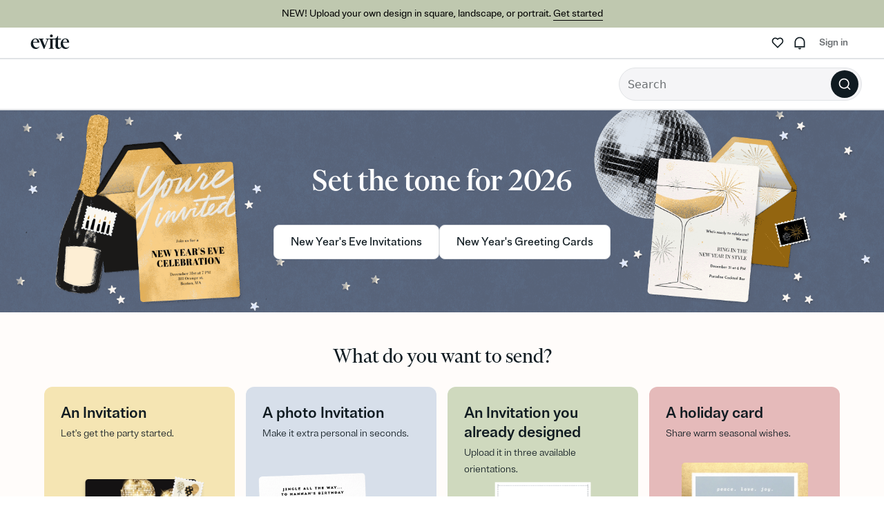

--- FILE ---
content_type: text/html; charset=utf-8
request_url: https://www.evite.com/?page=1
body_size: 21451
content:
<!DOCTYPE html>

    <html data-wf-domain="cms.evite.com" data-wf-page="67bcaef773926be3929fee47" data-wf-site="674f96dfcb705c80a53d4e3a" lang="en">
    
    
    <head>
        <meta charset="utf-8" />
        <meta name="google" content="notranslate" />
        <meta http-equiv="X-UA-Compatible" content="IE=edge,chrome=1" />
        <meta name="application-name" content="Evite" />
        
        <meta name="msapplication-TileColor" content="#28A842" />
        
            <title>
                
                    Evite: Online Invitations, eCards & Party Ideas
                
            </title>
        
        
        <meta name="viewport"
              content="initial-scale=1.0, maximum-scale=1.0, width=device-width">
        
            <meta name="viewport"
                  content="user-scalable=no, width=device-width, initial-scale=1.0, maximum-scale=1.0, viewport-fit=cover">
            <meta name="description"
                  content="Evite makes bringing people together easy! Send online invitations with free RSVP tracking and eCards by email or text. Get great gift and party ideas too!" />
        
        <script type="application/ld+json">
        {
            "@context": "http://schema.org",
            "@type": "Organization",
            "name": "Evite",
            "legalName" : "Evite, Inc",
            "url": "https://www.evite.com",
            "logo": "https://g0.evitecdn.com/evite_logo_square.png",
            "foundingDate": "1998",
            "founders": [
                {
                    "@type": "Person",
                    "name": "Al Lieb"
                },
                {
                    "@type": "Person",
                    "name": "Selina Tobaccowala"
                }
            ],
            "address": {
                "@type": "PostalAddress",
                "streetAddress": "310 E Colorado St",
                "addressLocality": "Glendale",
                "addressRegion": "CA",
                "postalCode": "91205",
                "addressCountry": "US"
            },
            "contactPoint": {
                "@type": "ContactPoint",
                "contactType": "customer support",
                "url": "https://help.evite.com/",
                "email": "support@evite.com"
            },
            "sameAs": [
                "https://www.facebook.com/evite/",
                "https://twitter.com/evite",
                "https://www.pinterest.com/evite/",
                "https://www.linkedin.com/company/evite",
                "https://www.instagram.com/evite/",
                "https://www.tiktok.com/@evite"
            ]
        }
        </script>
        <link href="https://www.evite.com/cms_proxy/674f96dfcb705c80a53d4e3a/css/evite-cms.shared.80fc1f758.min.css" rel="stylesheet" type="text/css"/><script type="text/javascript">!function(o,c){var n=c.documentElement,t=" w-mod-";n.className+=t+"js",("ontouchstart"in o||o.DocumentTouch&&c instanceof DocumentTouch)&&(n.className+=t+"touch")}(window,document);</script><link href="https://www.evite.com/cms_proxy/674f96dfcb705c80a53d4e3a/67aa6dc71c621d6c1edf5d0f_625eedfe60e7a7d5dc7687ca_avatar_dark_32_icon%20(1).ico" rel="shortcut icon" type="image/x-icon"/><link href="https://www.evite.com/cms_proxy/674f96dfcb705c80a53d4e3a/67aa6dce6ad0d6eb13e86bee_625eee21f60223dd7485a0e0_avatar_dark.png" rel="apple-touch-icon"/><style>
  * {
  -webkit-font-smoothing: antialiased;
  -moz-osx-font-smoothing: grayscale;
  -o-font-smoothing: antialiased;
  -webkit-appearance:none;
}
</style><style>
  .img_100 {
  	-webkit-transform:translate3d(0,0,0);
  }
  
  .w-richtext ul, .text-rich-text__blog ul, .text-rich-text__blog-listicle ul{
    list-style-type: disc;
   }
</style><style>
	.carousel{
    --scrollbar-color-thumb: #f5f5f7;
    --scrollbar-color-thumb-hide: #00000000;
    --scrollbar-color-thumb-hover: #E1E3E6;
    --scrollbar-color-track: #00000000;
    --scrollbar-width: thin;
    --scrollbar-width-legacy: 0.35em;
    overflow-y: hidden; 
	}

  
  
  /* Legacy browsers with `::-webkit-scrollbar-*` support */
@supports selector(::-webkit-scrollbar) {
	.carousel::-webkit-scrollbar{
    	height: var(--scrollbar-width-legacy);
   }
  .carousel::-webkit-scrollbar-thumb{
    	height: var(--scrollbar-width-legacy);
    	background-color: var(--scrollbar-color-thumb-hide);
   }
  .carousel::-webkit-scrollbar-track{
      background-color: var(--scrollbar-color-track);
      border-radius: 100vw;
      margin: 3em;
   }
  
  
  .carousel:hover::-webkit-scrollbar-thumb{
			height: var(--scrollbar-width-legacy);
      background-color: var(--scrollbar-color-thumb);
      border-radius: 100vw;
   }
   .carousel:hover::-webkit-scrollbar-thumb:hover{
  		background-color: var(--scrollbar-color-thumb-hover);
   }
} 
  /* Modern browsers with `scrollbar-*` support */
  /* Firefox scrollbar */
  @supports not selector(::-webkit-scrollbar){
    .carousel{
    	overflow-x: hidden;
      scrollbar-width: var(--scrollbar-width);
      scrollbar-color: var(--scrollbar-color-thumb-hide) var(--scrollbar-color-track);
    }
    .carousel:hover{
    	overflow-x: auto;
      scrollbar-width: var(--scrollbar-width);
      scrollbar-color: var(--scrollbar-color-thumb) var(--scrollbar-color-track);
    }
  }
  
  @media (max-width: 768px) {
  .carousel {
    -ms-overflow-style: none;
    scrollbar-width: none;
  }
  .carousel::-webkit-scrollbar {
    display: none;        
  }
}

</style>
    
        
            <meta property="og:image"
                  content="https://g0.evitecdn.com/evite_logo_og_image.png" />
        
        
        
        <link rel="canonical" href="https://www.evite.com/" />
        <link rel="preconnect" href="//g0.evitecdn.com" />
        
            <link rel="dns-prefetch" href="//www.googletagmanager.com" />
        
        
    
        
        <link rel="preload"
              href="https://fonts.evitecdn.com/pb/Brut_Grotesque_WEB-Medium.woff2"
              as="font"
              type="font/woff2"
              crossorigin="anonymous" />
        <link rel="preload"
              href="https://fonts.evitecdn.com/pb/Brut_Grotesque_WEB-Book.woff2"
              as="font"
              type="font/woff2"
              crossorigin="anonymous" />
        <link rel="preload"
              href="https://fonts.evitecdn.com/pb/financier-display-regular.woff2"
              as="font"
              type="font/woff2"
              crossorigin="anonymous" />
    
        <link rel="shortcut icon"
              href="//g0.evitecdn.com/static/images/favicon.ico">
        
        
        
        
            
        
        <script>
        window.app_signal_api_key = "ls\u002Da72ea54a\u002Dd389\u002D4ef8\u002Da5f2\u002Da107ba39b3e0";
        window.app_signal_enabled = "true";
        window.client_data = JSON.parse("{\u0022zone\u0022:\u0022general\u0022,\u0022frp_count\u0022:1,\u0022can_target\u0022:true,\u0022is_logged_in\u0022:0,\u0022session_id\u0022:\u002212bd27a5dcec6aeb\u0022,\u0022version_id\u0022:\u0022local\u0022,\u0022appengineProject\u0022:\u0022evite\u002Dservices\u002Dprod\u0022,\u0022page_siteLayout\u0022:\u0022Desktop\u0022,\u0022view_name\u0022:\u0022home\u0022,\u0022geo_country\u0022:\u0022US\u0022,\u0022geo_region\u0022:\u0022OH\u0022,\u0022geo_city\u0022:\u0022Columbus\u0022,\u0022user_locationLatitude\u0022:39.96118,\u0022user_locationLongitude\u0022:\u002D82.99879,\u0022geo_location\u0022:\u002239.96118,\u002D82.99879\u0022,\u0022request_id\u0022:null}");
        window.dataLayer = [{
        'is_logged_in': 0,
        'event_type': window.client_data ? window.client_data.event_type : ''
        }]
        
        window.paypalClientId = 'AYzmg4PbrjWrSYSGkqalyfcKS29Hxzh7PjUhjCyB6B_GyQpOWbjHudS6NkzBIZZG8VXYQ-qHjJ2F3gS-';
        window.track_event = window.track_event || {}
        window.page_ads = {}
        window.isProUser = false;
        window.isPartyPassUser = false;
        window.isGreetingCardSubUser = false;
        window.isAdmin = JSON.parse("false");
        window.favoritesNumber = 0;
        window.isAuthenticated = false;
        
        window.appVersion = "0"

        </script>
        <script>
(function() {
if (window.BOOMR && (window.BOOMR.version || window.BOOMR.snippetExecuted))
    return;
if (window.location.host=="local.evitelabs.com")
    return;

window.SEND_EVENT_TRACKING = true;
window.BOOMR = window.BOOMR || {};
window.BOOMR.snippetStart = new Date().getTime();
window.BOOMR.snippetExecuted = true;
window.BOOMR.snippetVersion = 12;
window.BOOMR.url = "https://g0.evitecdn.com/boomr/boomerang-1.650.0-ev13.min-2.js";
window.BOOMR_config = window.BOOMR_config || {
  beacon_url: "/eventhorizon/rum/"
  
};
window.BOOMR_config.log = null;
window.BOOMR.hit = function(h) {
  evite.when('boomr').then(function() {BOOMR.plugins.Hit.send(h)});
};
function addVars() {
  var cd = window.client_data || {};
  BOOMR.addVar({
    session_id: cd.session_id,
    request_id: cd.request_id,
    user_id: cd.user_identifier,
    evt_jd: cd.join_date,
    evt_log: Boolean(cd.is_logged_in),
    evt_m: (cd.page_siteLayout || 'u')[0].toLowerCase(),
    evt_pg: cd.pagegroup,
    evt_h: cd.user_events_hosted,
    evt_i: cd.user_events_invited,
    evt_v: cd.view_name,
    evt_p: Boolean(cd.has_pro),
    evt_t: Boolean(cd.can_target),
    evt_host: cd.event_step === 'H',
    evt_ps: cd.event_is_plus,
    evt_ads: cd.event_has_ads,
    evt_rsvp: cd.response,
    evt_rsvp_yes: cd.event_rsvp_yes,
    evt_rsvp_no: cd.event_rsvp_no,
    evt_rsvp_maybe: cd.event_rsvp_maybe,
    evt_rsvp_undecided: cd.event_rsvp_undecided,
    evt_rsvp_total: cd.event_rsvp_total,
    evt_days: cd.event_days_until,
    evt_hours: cd.event_duration,
    evt_id: cd.event_id,
    evt_et: cd.event_type,
    evt_blocked: cd.ads_blocked,
    site_version: cd.version_id,
    event_is_upgrade: cd.event_is_upgrade,
    event_purchase: cd.event_purchase
  });
  BOOMR.subscribe("before_beacon", function(){BOOMR.addVar('tp.ga.clientid', evite.eventTracker && evite.eventTracker.clientId && evite.eventTracker.clientId.get())}, null, null);
}
document.addEventListener && document.addEventListener("onBoomerangLoaded", function(){addVars(); evite.resolve('boomr', BOOMR.plugins.Hit)});
var where=document.currentScript||document.getElementsByTagName("script")[0],promoted=false,LOADER_TIMEOUT=3e3;function promote(){if(promoted){return}var script=document.createElement("script");script.id="boomr-scr-as";script.src=window.BOOMR.url;script.async=true;where.parentNode.appendChild(script);promoted=true}function iframeLoader(wasFallback){promoted=true;var dom,doc=document,bootstrap,iframe,iframeStyle,win=window;window.BOOMR.snippetMethod=wasFallback?"if":"i";bootstrap=function(parent,scriptId){var script=doc.createElement("script");script.id=scriptId||"boomr-if-as";script.src=window.BOOMR.url;BOOMR_lstart=(new Date).getTime();parent=parent||doc.body;parent.appendChild(script)};if(!window.addEventListener&&window.attachEvent&&navigator.userAgent.match(/MSIE [67]\./)){window.BOOMR.snippetMethod="s";bootstrap(where.parentNode,"boomr-async");return}iframe=document.createElement("IFRAME");iframe.src="about:blank";iframe.title="";iframe.role="presentation";iframe.loading="eager";iframeStyle=(iframe.frameElement||iframe).style;iframeStyle.width=0;iframeStyle.height=0;iframeStyle.border=0;iframeStyle.display="none";where.parentNode.appendChild(iframe);try{win=iframe.contentWindow;doc=win.document.open()}catch(e){dom=document.domain;iframe.src="javascript:var d=document.open();d.domain='"+dom+"';void(0);";win=iframe.contentWindow;doc=win.document.open()}if(dom){doc._boomrl=function(){this.domain=dom;bootstrap()};doc.write("<bo"+"dy onload='document._boomrl();'>")}else{win._boomrl=function(){bootstrap()};if(win.addEventListener){win.addEventListener("load",win._boomrl,false)}else if(win.attachEvent){win.attachEvent("onload",win._boomrl)}}doc.close()}var link=document.createElement("link");if(link.relList&&typeof link.relList.supports==="function"&&link.relList.supports("preload")&&"as"in link){window.BOOMR.snippetMethod="p";link.href=window.BOOMR.url;link.rel="preload";link.as="script";link.addEventListener("load",promote);link.addEventListener("error",function(){iframeLoader(true)});setTimeout(function(){if(!promoted){iframeLoader(true)}},LOADER_TIMEOUT);BOOMR_lstart=(new Date).getTime();where.parentNode.appendChild(link)}else{iframeLoader(false)}function boomerangSaveLoadTime(e){window.BOOMR_onload=e&&e.timeStamp||(new Date).getTime()}if(window.addEventListener){window.addEventListener("load",boomerangSaveLoadTime,false)}else if(window.attachEvent){window.attachEvent("onload",boomerangSaveLoadTime)}
})();
</script>
        <script>
    // POLYFILLS
    if(
      !window['Symbol'] ||
      !window.Symbol['iterator'] ||
      !window['Promise'] ||
      !window['Map'] ||
      !window['WeakMap'] ||
      !window['Set'] ||
      !window['WeakSet'] ||
      !Date.prototype.toISOString ||
      !Object.assign ||
      !Array.isArray ||
      !Array.from ||
      !Array.prototype.entries ||
      !Array.prototype.every ||
      !Array.prototype.filter ||
      !Array.prototype.find ||
      !Array.prototype.findIndex ||
      !Array.prototype.forEach ||
      !Array.prototype.map ||
      !Array.prototype.keys ||
      !Array.prototype.includes ||
      !Array.prototype.reduce ||
      !Array.prototype.some ||
      !Array.prototype[Symbol.iterator] ||
      !String.prototype.includes ||
      !String.prototype.repeat ||
      !String.prototype.startsWith ||
      !String.prototype.trim ||
      !String.prototype.endsWith ||
      !String.prototype[Symbol.iterator] ||
      !(function () {try {new Function('async function supportsAsyncFunctions() {}')();} catch (error) {return false;} return true; })()
    ) {
      document.write('<scr'+'ipt src="//cdnjs.cloudflare.com/ajax/libs/babel-polyfill/6.26.0/polyfill.min.js"></sc'+'ript>');
    }
</script>
<script>
    // evite global namespace initialization
    var evite = function(b,c){function d(a){return function(){this.command.push({name:a,params:c.apply(arguments)});return this}}function a(a){return function(){var b=new e;this.command.push({name:a,params:c.apply(arguments),promiseCommand:b.command});return b}}var e=function(){this.command=[]};b(e.prototype,{then:d("then"),"catch":d("catch")});return b({},{command:[],when:a("when"),resolve:a("resolve"),reject:a("reject"),lazyLoadImage:a("lazyLoadImage"),jwPlayerWrapper:function(){},experiments:{},exports:{}})}(Object.assign,Array.prototype.slice);

    
        evite.features = {"ANALYTICS_CACHING_RATE":"100","FLOODABTEST_V2":"host_supplies_disk_creative,host_promo_code_test,test_update_rsvp_amazon_disc,test_egift_card_banner","SEARCH_CACHING_RATE":"0","SEARCH_ENGINE":"ALGOLIA","SHOW_ARTIST_IN_GALLERY":true,"SUGGESTION_CACHING_RATE":"100","AFFILIATE_HOST_NOTES":true,"AFFILIATE_TEST_DOMAINS3":"[{\"domain\": \"babylist.com\", \"percent\": 6, \"premiumOnly\":true, \"dest\": \"https://ww44.affinity.net/sssweb?enk=c668951111ef8758320b33920b26ad236cbdc4bef29a4eba4543fc962edb2e0a43d99511c6c92a3233094e4fb5f431c434b52d02c7f269527275d65688bde5de&di=<EVENTID>&subid=evite.com&cc=<COUNTRY>&d=<ENCURL>\"}, {\"domain\": \"zola.com\", \"percent\": 0, \"dest\": \"https://ww44.affinity.net/sssweb?enk=c668951111ef8758320b33920b26ad236cbdc4bef29a4eba4543fc962edb2e0ac28a23d0aaf6ff0deb66572acef768d59f8797d41e9193fa&di=<EVENTID>&subid=evite.com&cc=<COUNTRY>&d=<ENCURL>\"}, {\"domain\":\"amazon.com\", \"percent\": 48, \"method\":\"amazonTest\", \"dest\":\"https://amzn-adsystem.com/?aid=125602&dest=<ENCURL>&clickid=<EVENTID>&ref=evite\"}]","APPLE_SIGN_IN":true,"AUTO_REFRESH_ADS":true,"BHN_ENABLE_FETCHES":true,"BHN_ENABLE_NEW":false,"BRAZE_CREATE_NEW_USER":true,"BRAZE_PUSH_NOTIFICATIONS":true,"CHECK_SPAM_APPROVED_USER":false,"CONNEXITY_SKIM_LINKS":true,"DASHBOARD-SURVEY":true,"DISABLE_CAPTCHA_FOR_RSVP":true,"DONATION_ACTIVITY_FEED":true,"ENABLE_AMAZON_APSTAG":true,"ENABLE_PAYPAL_PAYMENTS":true,"EVENT_PAGES_AUTHORIZE_EMAIL":true,"EVITE_PRO_UPSELL_PROMO":true,"GIFTCARDS_ON_FRP":true,"GIPHY":false,"GOOGLE_PLACES_V2":true,"GREETING_CARD_HOST_DRAFT_TIME":"86400","GUEST_RSVP_PROMPT":"604800","HELP_LIVE_CHAT":true,"HOST_REGISTRY_PROMPT":"graduation,baby_shower,bridal_shower,baby_sprinkle,babys_first,housewarming,wedding,weddings","INVITE_MORE_DAILY_LIMIT":"20","INVITE_MORE_EVENT_LIMIT":"10","IS_SACHIN":false,"LYFT-WEB":"{\"email\": true, \"viewInvitation\": true}","LYFT-WEB-VIEW":true,"MARKETING_BANNER":true,"NIFT":true,"NUCLEUS_LINKS":true,"ONE_HOUR_HOST_PUSH_NOTIFICATION":true,"PHOTO_AD_FIRST_INSERTION_POSITION":"2","PHOTO_AD_INSERTION_INTERVAL":"4","PHOTO_AD_SESSION_DURATION_SEC":"1800","PHOTO_AD_SESSION_MAX_COUNT":"4","PHOTO_SHARING_MAX_FILE_SIZE":"20000000","PHOTO_SHARING_MAX_PHOTOS_PER_EVENT":"2000","PHOTO_SHARING_MAX_PHOTOS_PER_USER_PER_EVENT":"200","Q-POLLS|MOBILE":true,"REMOVE_GALLERY_ADS":true,"RENDER_FREESTAR_PREBID":true,"REQUIRE_LOGIN_CAPTCHA":false,"ROKT_AD_FRP":true,"SMS_PROVIDER2":"SINCH","SOHP_CSS_OVERRIDE":true,"SPAM_BLOCK_COUNTRIES":"BD,CN,HK","SPAM_QUARANTINE_ALL_PLUS":"True","SPAM_QUARANTINE_NEW_USERS":false,"UPSELL_DISABLED":false};
    

    evite.constants = {};

    function trackTime() {
      if (window.performance) {
        return window.performance.now();
      } else {
        if (!evite.adInitTimeStamp) {
          evite.adInitTimeStamp = new Date();
        }
        return (new Date() - evite.adInitTimeStamp)
      }
    }

    // This function is part of the advertising event and performance tracker.
    // We avoid any names with "ad" in this system in order to avoid ad blockers from totally
    // disabling the event tracking portion of the system, since they are so aggressive.
    evite.timingEvents = [];
    evite.slotEvents = [];
    // TimingEvents are for events that have the same data for every slot on the page
    evite.trackTimingEvent = function(eventName, extraData) {
      if (!eventName) {
        throw('Event Name is required')
      }
      var event = {
        timing: {
          eventName: eventName,
          eventTime: trackTime()
        }
      };
      if (!extraData)
        evite.timingEvents.push(event);
      else {
        event = Object.assign({}, event, extraData);
        evite.timingEvents.push(event);
      }
    };

    // SlotEvents are for events that have different data for each ad slot on the page
    evite.trackSlotEvent = function(eventName, extraData) {
      if (!eventName) {
        throw('Event Name is required')
      }
      var event = {
        timing: {
          eventName: eventName,
          eventTime: trackTime()
        }
      };
      if (!extraData)
        evite.slotEvents.push(event);
      else {
        event = Object.assign({}, event, extraData);
        evite.slotEvents.push(event);
      }
    };

    evite.trackTimingEvent('trackingInit');

    evite.dfp = {
      autoAds: [],
      renderedSlots: [],
      renderedOopSlots: [],
      compactUrl: function(){
            var slots = Array.prototype.slice.apply(arguments);
            var compactSlots = slots.filter(function(value) {
                return Boolean(value);
            });
            var repeatedSlashes = /\/{2,}/g;
            var trailingSlashes = /\/+$/;
            return compactSlots
                .join('/')
                .replace(repeatedSlashes, '/')
                .replace(trailingSlashes, '');
        }
    };

    
        Object.assign(evite.dfp, JSON.parse("{\u0022MOBILE_SLOT_1\u0022:\u0022general\u0022,\u0022MOBILE_SLOT_2\u0022:\u0022\u0022,\u0022DESKTOP_SLOT_1\u0022:\u0022\u0022,\u0022DESKTOP_SLOT_2\u0022:\u0022\u0022,\u0022DESKTOP_SLOT_3\u0022:\u0022general\u0022,\u0022DESKTOP_CATEGORY\u0022:\u0022featured\u0022,\u0022MOBILE_ID\u0022:\u0022/5480/m.web.evite\u0022,\u0022DESKTOP_ID\u0022:\u0022/5480/web.evite\u0022,\u0022PREMIUM_DESKTOP_ID\u0022:\u0022/5480/premium.evite\u0022,\u0022VIDEO_ID\u0022:\u0022/5480/vid.evite\u0022}"));
    



    evite.globalEval = function (str) {
        evite.assert(str, 'Expected non-empty string in global eval');
        return eval(str)
    }
</script>
<script>
  if(!window['fetch']){
    document.write('<scr'+'ipt src="//cdnjs.cloudflare.com/ajax/libs/fetch/2.0.3/fetch.min.js" onload="evite.resolve(\'fetch\', window.fetch)" async></sc'+'ript>');
  } else {
    evite.resolve('fetch', window.fetch);
  }
</script>
        <script>
window.BOOMR = window.BOOMR || {};
if(!window.BOOMR.hit) window.BOOMR.hit = function() {};
if(!window.BOOMR.addVar) window.BOOMR.addVar = function() {};

// disable segment checking
client_data.segments_checked = new Date().getTime();
window.CLIENT_TRACKING_TIMEOUT = 600000;
</script>

<script>
function addVars() {
  var cd = window.client_data || {};
  BOOMR.addVar({
    session_id: cd.session_id,
    user_id: cd.user_identifier,
    evt_jd: cd.join_date,
    evt_log: Boolean(cd.is_logged_in),
    evt_m: (cd.page_siteLayout || 'u')[0].toLowerCase(),
    evt_pg: cd.pagegroup,
    evt_h: cd.user_events_hosted,
    evt_i: cd.user_events_invited,
    evt_v: cd.view_name,
    evt_p: Boolean(cd.has_pro),
    evt_t: Boolean(cd.can_target),
    evt_host: cd.event_step === 'H',
    evt_ps: cd.event_is_plus,
    evt_ads: cd.event_has_ads,
    evt_rsvp: cd.response,
    evt_rsvp_yes: cd.event_rsvp_yes,
    evt_rsvp_no: cd.event_rsvp_no,
    evt_rsvp_maybe: cd.event_rsvp_maybe,
    evt_rsvp_undecided: cd.event_rsvp_undecided,
    evt_rsvp_total: cd.event_rsvp_total,
    evt_age: cd.event_age_of_child,
    evt_days: cd.event_days_until,
    evt_hours: cd.event_duration,
    evt_id: cd.event_id,
    evt_et: cd.event_type,
    evt_blocked: cd.ads_blocked,
    site_version: cd.version_id,
    event_is_upgrade: cd.event_is_upgrade,
    event_purchase: cd.event_purchase
  });
  BOOMR.subscribe("before_beacon", function(){BOOMR.addVar('tp.ga.clientid', evite.eventTracker.clientId.get())}, null, null);
}

if (document.addEventListener) {
  document.addEventListener("onBoomerangLoaded", addVars);
}
else if (document.attachEvent) {
  document.attachEvent("onpropertychange", function(e) {
    if (!e) e = window.event;
    if (e && e.propertyName === "onBoomerangLoaded") {
      addVars();
    }
  });
}
</script>
<script>
window.CLIENT_SAMPLE_NUMBER = 3;
// stop annoying adblocker exception
(function() {
  function nah() {
    return [];
  }
  window.pbjs = window.pbjs || {
    getAllWinningBids: nah,
    getAllPrebidWinningBids: nah,
    getBidResponses: nah
  };
})();
</script>
        
        
        
        <link rel="stylesheet"
              href="//g0.evitecdn.com/static/_build/ecl/css/index-1f771ba.css">
        <link rel="stylesheet"
              href="//g0.evitecdn.com/static/_build/css/layouts/home/homepage-1f771ba.css">
    
        
        
        <script>window.googletag = window.googletag || {pubadsReady: false, cmd: []};</script>
        
            
                <script async="async"
                        src="https://securepubads.g.doubleclick.net/tag/js/gpt.js"></script> 
            
        
        
        
        
        
        
        
        
            <!-- Internal heatmap tracking -->
            <script>
            (function(h,o,t,j,a,r){
            h.hj=h.hj||function(){(h.hj.q=h.hj.q||[]).push(arguments)};
            h._hjSettings={hjid:1533065,hjsv:6};
            a=o.getElementsByTagName('head')[0];
            r=o.createElement('script');r.async=1;
            r.src=t+h._hjSettings.hjid+j+h._hjSettings.hjsv;
            a.appendChild(r);
            })(window,document,'https://static.hotjar.com/c/hotjar-','.js?sv=');
            </script>
        
        <meta name="google-site-verification"
              content="YRMkDHhh0KDzUSMYwCtm6iQQuDCWRjZCCHcEnwER-nI" />
    </head>
    
    
    <body class="   "
          style="">
    
    

    
    
    
    
        
            <style type="text/css">
        .marketing-banner {
          background: #BFC8AF;

        }
        .marketing-banner .marketing-banner__copy {
          color: #000000;
          text-align: center;
        }
        .marketing-banner .marketing-banner__link {
          color: #000000;
          border-bottom: solid 1px #000000;
        }
     </style>
     <a href="/invites/design-your-own" data-qa-id="top_thin_banner_0_category_dyo_cta" class="marketing-banner">
         <p class="marketing-banner__copy">NEW! Upload your own design in square, landscape, or portrait. <span class="marketing-banner__link">Get started</span></p>
     </a >
            
                
    
    
    
    
        <div id="meganav-variant-global-nav" class="meganav-desktop">
    <div id="meganav-top-wrapper" class="meganav-top-wrapper">
        <!-- Left Section -->
        <div class="meganav-left-section">
            <!-- Logo -->
            
                <img alt="Evite logo"
                     src="https://g0.evitecdn.com/images/images/logos/evite-logo-black.svg"
                     class="meganav-logo">
            
            <!-- Navigation Links (Desktop only) -->
            <div class="meganav-nav-links">
                
                    
                        <span class="meganav-nav-link">Invitations</span>
                    
                        <span class="meganav-nav-link">Greeting Cards</span>
                    
                        <span class="meganav-nav-link">SignUp Sheets</span>
                    
                        <span class="meganav-nav-link">Evite Pro</span>
                    
                
            </div>
        </div>
        <!-- Right Section -->
        <div class="meganav-right-section">
            <!-- Favorites -->
            
                <svg viewBox="0 0 32 32"
                     fill="none"
                     xmlns="http://www.w3.org/2000/svg"
                     class="meganav-icon meganav-icon__favorites--not-logged-in">
                    <path d="M16.0014 6.03864C19.1334 3.22664 23.9734 3.31997 26.9908 6.34264C30.0068 9.36664 30.1108 14.1826 27.3054 17.324L15.9988 28.6466L4.69476 17.324C1.88942 14.1826 1.99476 9.35864 5.00942 6.34264C8.02942 3.32397 12.8601 3.22264 16.0014 6.03864ZM25.1028 8.22664C23.1028 6.22397 19.8761 6.14264 17.7828 8.02264L16.0028 9.61997L14.2214 8.02397C12.1214 6.14131 8.90142 6.22397 6.89609 8.22931C4.90942 10.216 4.80942 13.396 6.64009 15.4973L16.0001 24.872L25.3601 15.4986C27.1921 13.396 27.0921 10.22 25.1028 8.22664Z" fill="#101B21">
                    </path>
                </svg>
            
            <!-- Notifications -->
            
                <svg viewBox="0 0 32 32"
                     fill="none"
                     xmlns="http://www.w3.org/2000/svg"
                     class="meganav-icon meganav-icon__notifications--not-logged-in">
                    <path d="M6.66667 24H25.3333V14.708C25.3333 9.53066 21.1547 5.33333 16 5.33333C10.8453 5.33333 6.66667 9.53066 6.66667 14.708V24ZM16 2.66666C22.6267 2.66666 28 8.05733 28 14.708V26.6667H4V14.708C4 8.05733 9.37333 2.66666 16 2.66666ZM12.6667 28H19.3333C19.3333 28.8841 18.9821 29.7319 18.357 30.357C17.7319 30.9821 16.8841 31.3333 16 31.3333C15.1159 31.3333 14.2681 30.9821 13.643 30.357C13.0179 29.7319 12.6667 28.8841 12.6667 28Z" fill="#101B21">
                    </path>
                </svg>
            
            <!-- Login/Account -->
            
                <span class="meganav-login-button">Sign in</span>
            
            <!-- Hamburger Menu (Mobile) -->
            <svg viewBox="0 0 32 32"
                 fill="none"
                 xmlns="http://www.w3.org/2000/svg"
                 class="meganav-hamburger-icon">
                <path d="M10 10.6666H22V12H10V10.6666ZM10 15.3333H22V16.6666H10V15.3333ZM10 20H22V21.3333H10V20Z" fill="#101B21">
                </path>
            </svg>
        </div>
    </div>
</div>
<style>
    /* Meganav Top Navigation Styles */
    .meganav-top-wrapper {
        background: white;
        position: sticky;
        top: 0;
        z-index: 1000;
        display: flex;
        justify-content: space-between;
        margin: 0 auto;
        max-width: 120rem;
        padding: 0.375rem 2.5rem;
    }

    .meganav-left-section {
        display: flex;
        align-items: center;
        gap: 32px;
    }

    .meganav-logo {
        width: 65px;
        height: 25px;
        padding-bottom: 0.25rem;
    }

    .meganav-nav-links {
        display: flex;
        align-items: center;
        gap: 2rem;
    }

    .meganav-nav-link {
        color: #6A6E71;
        font-size: 0.875rem;
        font-weight: 350;
    }

    .meganav-right-section {
        display: flex;
        align-items: center;
        gap: 0.75rem;
    }

    .meganav-icon {
        height: 20px;
        width: 20px;
        padding: 0.375rem;
        box-sizing: content-box;
    }

    .meganav-profile-avatar {
        height: 24px;
        width: 24px;
        border-radius: 50%;
        background-color: #6A6E71;
        display: flex;
        align-items: center;
        justify-content: center;
        color: white;
        font-size: 14px;
        font-weight: 600;
        margin: 0 0 0 0.25rem;
    }

    .meganav-profile-image {
        width: 100%;
        height: 100%;
        object-fit: cover;
        border-radius: 50%;
    }

    .meganav-login-button {
        background: transparent;
        border: none;
        color: #6A6E71;
        font-size: 14px;
        line-height: 20px;
        font-weight: 600;
        padding: 0 0.75rem;
        cursor: pointer;
        transition: color 0.2s;
    }

    .meganav-hamburger-button {
        display: none;
        align-items: center;
        justify-content: center;
        width: 40px;
        height: 40px;
        border: none;
        background: transparent;
        border-radius: 8px;
        cursor: pointer;
        transition: background-color 0.2s;
    }

    .meganav-hamburger-icon {
        height: 32px;
        width: 32px;
        display: none;
    }

    /* Responsive Design */
    @media (max-width: 988px) {
        .meganav-logo {
            width: 62.4px;
            height: 24px;
            flex-shrink: 0;
            aspect-ratio: 62.40/24.00;
            padding-bottom: 0.25rem;
        }

        .meganav-top-wrapper {
            padding: 0.5rem 1rem 0.5rem 1.25rem;
            display: flex;
            justify-content: space-between;
            margin: 0 auto;
            max-width: 120rem;
        }

        .meganav-nav-links {
            display: none !important;
        }

        .meganav-right-section {
            display: flex;
            align-items: center;
            gap: .5rem;
        }

        .meganav-hamburger-icon {
            display: block;
        }

        .meganav-icon__favorites--not-logged-in,
        .meganav-icon__notifications--not-logged-in {
            display: none;
        }

        .meganav-login-button {
            padding: 0.25rem 0.625rem;
            line-height: 20px;
            font-size: 13px;
            word-spacing: 0;
            background: #E1E3E6;
            color: #101B21;
            border-radius: 99px;
        }

        .meganav-profile-avatar {
            margin: 0 .5rem;
        }
    }
</style>
        <div id="meganav-variant-local-nav">
    <div id="meganav-wrapper" class="meganav-desktop">
        <!-- Desktop Bottom Navigation -->
        <div class="meganav-desktop-bottom">
            <div class="meganav-divider"></div>
            <div class="meganav-bottom-container">
                <div class="meganav-bottom-content">
                    <!-- Categories -->
                    <div class="meganav-categories">
                        
                            
                                <span class="meganav-category-link">New Year&#39;s</span>
                            
                                <span class="meganav-category-link">Holiday Cards</span>
                            
                                <span class="meganav-category-link">Baby</span>
                            
                                <span class="meganav-category-link">Kids&#39; Birthday</span>
                            
                                <span class="meganav-category-link">Adult Birthday</span>
                            
                                <span class="meganav-category-link">Wedding</span>
                            
                                <span class="meganav-category-link">Business</span>
                            
                                <span class="meganav-category-link">Parties</span>
                            
                                <span class="meganav-category-link">Upload Your Own</span>
                            
                        
                    </div>
                </div>
            </div>
            <div class="meganav-divider"></div>
        </div>
        <!-- Mobile Bottom Navigation -->
        <div class="meganav-mobile meganav-mobile-bottom">
            <div class="meganav-mobile-container">
                <div class="meganav-mobile-content">
                    <!-- Search -->
                    <div class="meganav-search-mobile">
                        <input type="text" placeholder="Search" class="meganav-search-input">
                        <div class="meganav-search-button">
                            <svg class="aa-SubmitIcon"
                                 viewBox="0 0 24 24"
                                 width="20"
                                 height="20"
                                 fill="currentColor">
                                <path d="M16.041 15.856c-0.034 0.026-0.067 0.055-0.099 0.087s-0.060 0.064-0.087 0.099c-1.258 1.213-2.969 1.958-4.855 1.958-1.933 0-3.682-0.782-4.95-2.050s-2.050-3.017-2.050-4.95 0.782-3.682 2.050-4.95 3.017-2.050 4.95-2.050 3.682 0.782 4.95 2.050 2.050 3.017 2.050 4.95c0 1.886-0.745 3.597-1.959 4.856zM21.707 20.293l-3.675-3.675c1.231-1.54 1.968-3.493 1.968-5.618 0-2.485-1.008-4.736-2.636-6.364s-3.879-2.636-6.364-2.636-4.736 1.008-6.364 2.636-2.636 3.879-2.636 6.364 1.008 4.736 2.636 6.364 3.879 2.636 6.364 2.636c2.125 0 4.078-0.737 5.618-1.968l3.675 3.675c0.391 0.391 1.024 0.391 1.414 0s0.391-1.024 0-1.414z">
                                </path>
                            </svg>
                        </div>
                    </div>
                </div>
            </div>
        </div>
    </div>
</div>
<style>
    /* Meganav Bottom Navigation Styles */
    .meganav-desktop-bottom {
        display: block;
    }
    .meganav-divider {
        height: 1px;
        background: #e5e7eb;
        margin: 0;
    }
    .meganav-bottom-container {
        background: white;
    }
    .meganav-bottom-content {
        gap: 24px;
        margin: 0 auto;
        max-width: 120rem;
        display: flex;
        justify-content: space-between;
        align-items: center;
        padding: 1.09375rem 2rem;
    }
    .meganav-categories {
        display: flex;
        align-items: center;
        gap: 0.5rem;
        flex: 1;
    }
    .meganav-category-link {
        padding: 0.5rem 0.75rem;
        text-decoration: none;
        white-space: nowrap;
        font-weight: 350;
        font-size: 0.875rem;
        color: #101b21;
        line-height: 20px;
    }
    .meganav-search-input {
        flex: 1;
        border: none;
        background: transparent;
        outline: none;
        font-size: 16px;
        color: #374151;
    }
    .meganav-search-input::placeholder {
        padding: 0.5rem 0.35rem;
    }
    .meganav-search-button {
        padding: 0.5rem;
        background-color: #101B21;
        color: #FFFFFF;
        border-radius: 50%;
        height: 2.5rem;
        width: 2.5rem;
        display: flex;
        align-items: center;
        justify-content: center;
    }
    .meganav-mobile-bottom {
        display: none;
    }
    .meganav-mobile-container {
        background: white;
        padding: 12px 16px;
        border-bottom: 1px solid #e5e7eb;
    }
    .meganav-mobile-content {
        display: flex;
        align-items: center;
        gap: 12px;
    }
    .meganav-search-mobile {
        display: flex;
        align-items: center;
        line-height: 1rem;
        padding-left: 0.25rem;
        padding-right: 0.25rem;
        background-color: #F5F5F7;
        border-radius: 6.25rem;
        height: 3rem;
        border: 1px solid #E1E3E6;
        width: 100%;
    }
    /* Responsive Design */
    @media (max-width: 988px) {
        .meganav-desktop-bottom {
            display: none !important;
        }
        .meganav-mobile-bottom {
            display: block !important;
        }
    }
</style>
        <style>
            /* Hide new meganav by default */
            #meganav-variant-global-nav,
            #meganav-variant-local-nav {
                display: none;
            }

            /* Show new meganav for desktop variant users on desktop screens */
            
                @media (min-width: 989px) {
                    #meganav-variant-global-nav,
                    #meganav-variant-local-nav {
                        display: block;
                    }
                }
            

            /* Show new meganav for mobile variant users on mobile screens */
            
                @media (max-width: 988px) {
                    #meganav-variant-global-nav,
                    #meganav-variant-local-nav {
                        display: block;
                    }
                }
            

            /* Show desktop version by default, hide mobile */
            .meganav-desktop {
                display: block;
            }
            .meganav-mobile {
                display: none;
            }

            /* For desktop variant users: Hide desktop version on mobile screens, show mobile version */
            
                @media (max-width: 988px) {
                    .meganav-desktop {
                        display: none;
                    }
                    .meganav-mobile {
                        display: block;
                    }
                }
            

            /* For mobile variant users: Show both desktop and mobile versions on mobile screens */
            
                @media (max-width: 988px) {
                    .meganav-desktop {
                        display: block;
                    }
                    .meganav-mobile {
                        display: block;
                    }
                }
            
        </style>
    

            
            <header id="header"
                    class="fixed site-header ">
                
                    
                    
                    
                    
                
                
                    
                        
                            
                        
                        <div id="meganav" aria-label="main" role="navigation"></div>
                    
                
            </header>
            <div id="fixed-header-spacer"></div>
            
            
        
        
        
        <main class="page-wrap" id="main_content">
            
            <div id="page" class="homepage">
                
        <div id="hp_outer">
            <div class="variant-final" id="variant-final"><div class="page-wrapper background-new-vanilla"><div class="global-styles w-embed"><style>

/* Set color style to inherit */
.inherit-color * {
    color: inherit;
}

/* Focus state style for keyboard navigation for the focusable elements */
*[tabindex]:focus-visible,
  input[type="file"]:focus-visible {
   outline: 0.125rem solid #4d65ff;
   outline-offset: 0.125rem;
}

/* Get rid of top margin on first element in any rich text element */
.w-richtext > :not(div):first-child, .w-richtext > div:first-child > :first-child {
  margin-top: 0 !important;
}

/* Get rid of bottom margin on last element in any rich text element */
.w-richtext>:last-child, .w-richtext ol li:last-child, .w-richtext ul li:last-child {
	margin-bottom: 0 !important;
}

/* Prevent all click and hover interaction with an element */
.pointer-events-off {
	pointer-events: none;
}

/* Enables all click and hover interaction with an element */
.pointer-events-on {
  pointer-events: auto;
}

/* Create a class of .div-square which maintains a 1:1 dimension of a div */
.div-square::after {
	content: "";
	display: block;
	padding-bottom: 100%;
}

/* Make sure containers never lose their center alignment */
.container-medium,.container-small, .container-large {
	margin-right: auto !important;
  margin-left: auto !important;
}

/* 
Make the following elements inherit typography styles from the parent and not have hardcoded values. 
Important: You will not be able to style for example "All Links" in Designer with this CSS applied.
Uncomment this CSS to use it in the project. Leave this message for future hand-off.
*/
/*
a,
.w-input,
.w-select,
.w-tab-link,
.w-nav-link,
.w-dropdown-btn,
.w-dropdown-toggle,
.w-dropdown-link {
  color: inherit;
  text-decoration: inherit;
  font-size: inherit;
}
*/

/* Apply "..." after 3 lines of text */
.text-style-3lines {
	display: -webkit-box;
	overflow: hidden;
	-webkit-line-clamp: 3;
	-webkit-box-orient: vertical;
}

/* Apply "..." after 2 lines of text */
.text-style-2lines {
	display: -webkit-box;
	overflow: hidden;
	-webkit-line-clamp: 2;
	-webkit-box-orient: vertical;
}

/* Adds inline flex display */
.display-inlineflex {
  display: inline-flex;
}

/* These classes are never overwritten */
.hide {
  display: none !important;
}

@media screen and (max-width: 991px) {
    .hide, .hide-tablet {
        display: none !important;
    }
}
  @media screen and (max-width: 767px) {
    .hide-mobile-landscape{
      display: none !important;
    }
}
  @media screen and (max-width: 479px) {
    .hide-mobile{
      display: none !important;
    }
}
 
.margin-0 {
  margin: 0rem !important;
}
  
.padding-0 {
  padding: 0rem !important;
}

.spacing-clean {
padding: 0rem !important;
margin: 0rem !important;
}

.margin-top {
  margin-right: 0rem !important;
  margin-bottom: 0rem !important;
  margin-left: 0rem !important;
}

.padding-top {
  padding-right: 0rem !important;
  padding-bottom: 0rem !important;
  padding-left: 0rem !important;
}
  
.margin-right {
  margin-top: 0rem !important;
  margin-bottom: 0rem !important;
  margin-left: 0rem !important;
}

.padding-right {
  padding-top: 0rem !important;
  padding-bottom: 0rem !important;
  padding-left: 0rem !important;
}

.margin-bottom {
  margin-top: 0rem !important;
  margin-right: 0rem !important;
  margin-left: 0rem !important;
}

.padding-bottom {
  padding-top: 0rem !important;
  padding-right: 0rem !important;
  padding-left: 0rem !important;
}

.margin-left {
  margin-top: 0rem !important;
  margin-right: 0rem !important;
  margin-bottom: 0rem !important;
}
  
.padding-left {
  padding-top: 0rem !important;
  padding-right: 0rem !important;
  padding-bottom: 0rem !important;
}
  
.margin-horizontal {
  margin-top: 0rem !important;
  margin-bottom: 0rem !important;
}

.padding-horizontal {
  padding-top: 0rem !important;
  padding-bottom: 0rem !important;
}

.margin-vertical {
  margin-right: 0rem !important;
  margin-left: 0rem !important;
}
  
.padding-vertical {
  padding-right: 0rem !important;
  padding-left: 0rem !important;
}

/* Apply "..." at 100% width */
.truncate-width { 
		width: 100%; 
    white-space: nowrap; 
    overflow: hidden; 
    text-overflow: ellipsis; 
}
/* Removes native scrollbar */
.no-scrollbar {
    -ms-overflow-style: none;
    overflow: -moz-scrollbars-none; 
}

.no-scrollbar::-webkit-scrollbar {
    display: none;
}

</style></div><main class="main-wrapper"><section><header class="section_header27 hp-bg relative overflow-hidden"><div class="hero_full-bleed section-relative hp-lp"><img alt="A dusty blue background with silver stars, a disco ball, a champagne bottle, and two New Year’s Eve Invitations. " class="img-100 cover hide-tablet" loading="eager" src="https://www.evite.com/cms_proxy/674f96dfcb705c80a53d4e3a/6942f38e3ea0b577aff65a00_8d201d5a4260f84eab24c1943632bfa0_01_Homepage-Hero_Desktop-NewYears.gif"/><img alt="A dusty blue background with silver stars, a disco ball, and a champagne bottle." class="img-100 cover hide-desktop hide-mobile-portrait" loading="eager" sizes="(max-width: 1439px) 100vw, 1087.989990234375px" src="https://www.evite.com/cms_proxy/674f96dfcb705c80a53d4e3a/6942f38e0babf1c12fe96017_8f01cac8e2bda128b7c3be32d7b4646b_01_Homepage%20Hero_Mobile-NewYears.webp" srcset="https://www.evite.com/cms_proxy/674f96dfcb705c80a53d4e3a/6942f38e0babf1c12fe96017_8f01cac8e2bda128b7c3be32d7b4646b_01_Homepage%20Hero_Mobile-NewYears-p-500.webp 500w, https://www.evite.com/cms_proxy/674f96dfcb705c80a53d4e3a/6942f38e0babf1c12fe96017_8f01cac8e2bda128b7c3be32d7b4646b_01_Homepage%20Hero_Mobile-NewYears-p-800.webp 800w, https://www.evite.com/cms_proxy/674f96dfcb705c80a53d4e3a/6942f38e0babf1c12fe96017_8f01cac8e2bda128b7c3be32d7b4646b_01_Homepage%20Hero_Mobile-NewYears-p-1080.webp 1080w, https://www.evite.com/cms_proxy/674f96dfcb705c80a53d4e3a/6942f38e0babf1c12fe96017_8f01cac8e2bda128b7c3be32d7b4646b_01_Homepage%20Hero_Mobile-NewYears.webp 1088w"/><img alt="A dusty blue background with silver stars, a disco ball, and a champagne bottle.
" class="img-100 cover show-mobile-portait" loading="eager" sizes="(max-width: 991px) 100vw, 838.991455078125px" src="https://www.evite.com/cms_proxy/674f96dfcb705c80a53d4e3a/694329c17c5302f4ed870717_01_Homepage%20Hero_Mobile-NewYears-Size2.webp" srcset="https://www.evite.com/cms_proxy/674f96dfcb705c80a53d4e3a/694329c17c5302f4ed870717_01_Homepage%20Hero_Mobile-NewYears-Size2-p-500.webp 500w, https://www.evite.com/cms_proxy/674f96dfcb705c80a53d4e3a/694329c17c5302f4ed870717_01_Homepage%20Hero_Mobile-NewYears-Size2-p-800.webp 800w, https://www.evite.com/cms_proxy/674f96dfcb705c80a53d4e3a/694329c17c5302f4ed870717_01_Homepage%20Hero_Mobile-NewYears-Size2.webp 839w"/></div><div class="padding-global"><div class="container-large"><div class="padding-vw hp-hero-padding"><div class="header27_component margin-top margin-medium desktop_margin-0 z-index-1 hp-margin-top"><div class="margin-bottom"><div class="text-align-center"><div class="max-width-full align-center"><div class="margin-bottom margin-small"><h1 class="heading-style-h1 ff text-align-center financier500 hp_mw-max-width text-color-white">Set the tone for 2026</h1></div><div class="margin-top margin-medium"><div class="button-group is-center"><a class="_wf-button is-secondary w-button" data-qa-id="hero_hyperlink_1_category_new_years_subheader" href="https://www.evite.com/invites/party/holidays/new_years/?source_homepage=">New Year's Eve Invitations</a><a class="_wf-button is-secondary w-button" data-qa-id="hero_hyperlink_2_category_new_years_ecards_subheader" href="https://www.evite.com/cards/holiday/new-years/?source_homepage=">New Year's Greeting Cards</a></div></div></div></div></div></div></div></div></div></header></section><div class="background-new-vanilla"><section><div class="padding-section-small large-desktop_padding-bottom-xsmall"><div class="padding-global"><div class="container-large"><div class="max-width-full"><div class="padding-global"><div class="container-large"><div class="margin-bottom margin-small"><div class="section_header flex-row overflow-hidden flex-center"><h3 class="heading-style-h3 ff financier-400 text-align-center">What do you want to send?</h3></div></div></div></div></div><div class="product-block_grid hide-tablet"><a class="product-block-2 w-inline-block" data-qa-id="featured_products_slot_1_product_all_invitations_image" href="https://www.evite.com/invites/?source_homepage="><div class="max-width-full padding-horizontal padding-small z-index-1"><div class="margin-top margin-small"><div class="margin-bottom margin-tiny"><div class="text-size-22 text-weight-medium">An Invitation</div></div><p class="text-size-small text-weight-light">Let's get the party started.</p></div></div><div class="product-block-image z-index-1 _1"><img alt="A black Invitation with sparkly gold disco balls and glittery text. 
" class="img-100" loading="lazy" src="https://www.evite.com/cms_proxy/674f96dfcb705c80a53d4e3a/6942f3e7ad560759665b0f85_03_EviteProducts_Invitations.webp"/></div><div class="bg-img-full aspect-ratio-portrait hp-product1"></div></a><a class="product-block-2 w-inline-block" data-qa-id="featured_products_slot_2_product_uyo_image" href="https://www.evite.com/invites/design-your-own/?source_homepage=&amp;active_filter=show_only%2Cupload+your+own"><div class="max-width-full padding-horizontal padding-small z-index-1"><div class="margin-top margin-small"><div class="margin-bottom margin-tiny"><div class="text-size-22 text-weight-medium">A photo Invitation</div></div><p class="text-size-small text-weight-light">Make it extra personal in seconds.</p></div></div><div class="product-block-image z-index-1 _2"><img alt="A white Invitation with red and green metallic sparkles surrounding a space in the middle to upload a photo. " class="img-100" loading="lazy" sizes="(max-width: 991px) 100vw, 755.9871826171875px" src="https://www.evite.com/cms_proxy/674f96dfcb705c80a53d4e3a/68f90d3e63bbd587aefb101b_03_EviteProducts_UYO.webp" srcset="https://www.evite.com/cms_proxy/674f96dfcb705c80a53d4e3a/68f90d3e63bbd587aefb101b_03_EviteProducts_UYO-p-500.webp 500w, https://www.evite.com/cms_proxy/674f96dfcb705c80a53d4e3a/68f90d3e63bbd587aefb101b_03_EviteProducts_UYO.webp 756w"/></div><div class="bg-img-full aspect-ratio-portrait hp-product2"></div></a><a class="product-block-2 w-inline-block" data-qa-id="featured_products_slot_3_product_dyo_image" href="https://www.evite.com/invites/all-design-your-own/?source_homepage="><div class="max-width-full padding-horizontal padding-small z-index-1"><div class="margin-top margin-small"><div class="margin-bottom margin-tiny"><div class="text-size-22 text-weight-medium">An Invitation you already designed</div></div><p class="text-size-small text-weight-light">Upload it in three available orientations.</p></div></div><div class="product-block-image z-index-1 _3"><img alt="" class="img-100" loading="lazy" src="https://www.evite.com/cms_proxy/674f96dfcb705c80a53d4e3a/6941dbf9e91008a143b603c6_b3a98865198ba0e232c0db14242bd51f_03_EviteProducts_DYO-1.gif"/></div><div class="bg-img-full aspect-ratio-portrait hp-product3"></div></a><a class="product-block-2 w-inline-block" data-qa-id="featured_products_slot_4_product_greeting_cards_image" href="https://www.evite.com/cards/holiday/holiday-cards/?source_homepage="><div class="max-width-full padding-horizontal padding-small z-index-1"><div class="margin-top margin-small"><div class="margin-bottom margin-tiny"><div class="text-size-22 text-weight-medium">A holiday card</div></div><p class="text-size-small text-weight-light">Share warm seasonal wishes.</p></div></div><div class="product-block-image z-index-1 _4"><img alt="A Greeting Card with a gold border and space for a photo in the center. 
" class="img-100" loading="lazy" src="https://www.evite.com/cms_proxy/674f96dfcb705c80a53d4e3a/6942f3e75b7d32bda90a18b6_03_EviteProducts_GreetingCards.webp"/></div><div class="bg-img-full aspect-ratio-portrait hp-product4"></div></a></div><div class="section-mobile_tiles hide-desktop"><a class="mobile-product-block _1 w-inline-block" data-qa-id="featured_products_slot_1_product_all_invitations_image" href="https://www.evite.com/invites/?source_homepage="><div class="text-wrapper"><h5 class="heading-style-h5 text-weight-medium smaller">An Invitation</h5><p class="text-size-regular text-weight-light smaller">Let's get the party started.</p></div><img alt="A black Invitation with sparkly gold disco balls and glittery text. 
" class="product-card_img _1" loading="lazy" src="https://www.evite.com/cms_proxy/674f96dfcb705c80a53d4e3a/6942f3e7ad560759665b0f85_03_EviteProducts_Invitations.webp"/></a><a class="mobile-product-block _2 w-inline-block" data-qa-id="featured_products_slot_2_product_uyo_image" href="https://www.evite.com/invites/design-your-own/?source_homepage=&amp;active_filter=show_only%2Cupload+your+own"><div class="text-wrapper"><h5 class="heading-style-h5 text-weight-medium smaller">A photo Invitation</h5><p class="text-size-regular text-weight-light smaller">Make it extra personal in seconds.</p></div><img alt="A white Invitation with red and green metallic sparkles surrounding a space in the middle to upload a photo. " class="product-card_img _2" loading="lazy" sizes="(max-width: 767px) 100vw, 755.9871826171875px" src="https://www.evite.com/cms_proxy/674f96dfcb705c80a53d4e3a/68f90d3e63bbd587aefb101b_03_EviteProducts_UYO.webp" srcset="https://www.evite.com/cms_proxy/674f96dfcb705c80a53d4e3a/68f90d3e63bbd587aefb101b_03_EviteProducts_UYO-p-500.webp 500w, https://www.evite.com/cms_proxy/674f96dfcb705c80a53d4e3a/68f90d3e63bbd587aefb101b_03_EviteProducts_UYO.webp 756w"/></a><a class="mobile-product-block _3 w-inline-block" data-qa-id="featured_products_slot_3_product_dyo_image" href="https://www.evite.com/invites/all-design-your-own/?source_homepage="><div class="text-wrapper"><h5 class="heading-style-h5 text-weight-medium smaller">An Invitation you already designed</h5><p class="text-size-regular text-weight-light smaller">Upload it in three available orientations.</p></div><img alt="" class="product-card_img _3" loading="lazy" src="https://www.evite.com/cms_proxy/674f96dfcb705c80a53d4e3a/6941dbf9e91008a143b603c6_b3a98865198ba0e232c0db14242bd51f_03_EviteProducts_DYO-1.gif"/></a><a class="mobile-product-block _4 w-inline-block" data-qa-id="featured_products_slot_4_product_greeting_cards_image" href="https://www.evite.com/cards/holiday/holiday-cards/?source_homepage="><div class="text-wrapper"><h5 class="heading-style-h5 text-weight-medium smaller">A holiday card</h5><p class="text-size-regular text-weight-light smaller">Share warm seasonal wishes.</p></div><img alt="A Greeting Card with a gold border and space for a photo in the center. 
" class="product-card_img _4" loading="lazy" src="https://www.evite.com/cms_proxy/674f96dfcb705c80a53d4e3a/6942f3e75b7d32bda90a18b6_03_EviteProducts_GreetingCards.webp"/></a></div></div></div></div></section><section><div class="padding-section-small large-desktop_padding-bottom-xsmall mw-portrait_padding-xsmall"><div class="padding-horizontal padding-xxsmall show-large-desktop-up"><div class="container-large large-desktop_max-width"><div class="section-bg_large-desktop"><div class="max-width-full"><div class="padding-global"><div class="container-large"><div class="margin-bottom margin-small"><div class="section_header flex-row overflow-hidden flex-center"><h3 class="heading-style-h3 ff financier-400 text-align-center">Browse Invitation categories</h3></div></div></div></div></div><div class="carousel carousel_padding-global"><a card-bg-color="" class="circle-item_wrapper perspective w-inline-block" data-qa-id="top_categories_slot_1_category_seasonal_image" data-w-id="73fc53e4-8d15-e9ab-6b14-7aba83f21235" data-wf--circle-feature--variant="base" href="https://www.evite.com/invites/party/holidays/new_years/?source_homepage="><div class="circle-item_bg no-overflow relative transform-scale"><img alt="A black Invitation with “2026” in animated silver sparkles. " class="img-100 rad-med shadow-medium" loading="lazy" src="https://www.evite.com/cms_proxy/674f96dfcb705c80a53d4e3a/6942f51fe7e0849563cf7c0f_New-Years-Eve.gif"/><div class="med-width smaller"></div></div><div class="circle-item_txt"><p class="text-size-regular text-weight-normal text-align-center card-text-variant">New Year's Eve</p></div></a><a card-bg-color="" class="circle-item_wrapper perspective w-inline-block" data-qa-id="top_categories_slot_2_category_kids_birthday_image" data-w-id="73fc53e4-8d15-e9ab-6b14-7aba83f21235" data-wf--circle-feature--variant="base" href="https://www.evite.com/invites/birthday/kids-teens/kids-birthday/?source_homepage="><div class="circle-item_bg no-overflow relative transform-scale"><img alt="A white Invitation with black text and colorful patches in the shapes of hearts, stars, and rainbows around the edges. " class="img-100 rad-med shadow-medium" loading="lazy" sizes="100vw" src="https://www.evite.com/cms_proxy/674f96dfcb705c80a53d4e3a/68ee91037111fb987408f3b3_02_InvitationCategories_KidsBirthday.webp" srcset="https://www.evite.com/cms_proxy/674f96dfcb705c80a53d4e3a/68ee91037111fb987408f3b3_02_InvitationCategories_KidsBirthday-p-500.webp 500w, https://www.evite.com/cms_proxy/674f96dfcb705c80a53d4e3a/68ee91037111fb987408f3b3_02_InvitationCategories_KidsBirthday-p-800.webp 800w, https://www.evite.com/cms_proxy/674f96dfcb705c80a53d4e3a/68ee91037111fb987408f3b3_02_InvitationCategories_KidsBirthday-p-1080.webp 1080w, https://www.evite.com/cms_proxy/674f96dfcb705c80a53d4e3a/68ee91037111fb987408f3b3_02_InvitationCategories_KidsBirthday-p-1600.webp 1600w, https://www.evite.com/cms_proxy/674f96dfcb705c80a53d4e3a/68ee91037111fb987408f3b3_02_InvitationCategories_KidsBirthday-p-2000.webp 2000w, https://www.evite.com/cms_proxy/674f96dfcb705c80a53d4e3a/68ee91037111fb987408f3b3_02_InvitationCategories_KidsBirthday-p-2600.webp 2600w, https://www.evite.com/cms_proxy/674f96dfcb705c80a53d4e3a/68ee91037111fb987408f3b3_02_InvitationCategories_KidsBirthday.webp 3000w"/><div class="med-width smaller"></div></div><div class="circle-item_txt"><p class="text-size-regular text-weight-normal text-align-center card-text-variant">Kids' Birthday</p></div></a><a card-bg-color="" class="circle-item_wrapper perspective w-inline-block" data-qa-id="top_categories_slot_3_category_milestone_birthday_image" data-w-id="73fc53e4-8d15-e9ab-6b14-7aba83f21235" data-wf--circle-feature--variant="base" href="https://www.evite.com/invites/birthday/adult/milestone-birthday/?source_homepage="><div class="circle-item_bg no-overflow relative transform-scale"><img alt="A black Invitation with a gold foil number balloon and gold sparkles at the top. " class="img-100 rad-med shadow-medium" loading="lazy" sizes="100vw" src="https://www.evite.com/cms_proxy/674f96dfcb705c80a53d4e3a/68ee9103e9e6a4e9a2826071_03_InvitationCategories_MilestoneBirthday.webp" srcset="https://www.evite.com/cms_proxy/674f96dfcb705c80a53d4e3a/68ee9103e9e6a4e9a2826071_03_InvitationCategories_MilestoneBirthday-p-500.webp 500w, https://www.evite.com/cms_proxy/674f96dfcb705c80a53d4e3a/68ee9103e9e6a4e9a2826071_03_InvitationCategories_MilestoneBirthday-p-800.webp 800w, https://www.evite.com/cms_proxy/674f96dfcb705c80a53d4e3a/68ee9103e9e6a4e9a2826071_03_InvitationCategories_MilestoneBirthday-p-1080.webp 1080w, https://www.evite.com/cms_proxy/674f96dfcb705c80a53d4e3a/68ee9103e9e6a4e9a2826071_03_InvitationCategories_MilestoneBirthday-p-1600.webp 1600w, https://www.evite.com/cms_proxy/674f96dfcb705c80a53d4e3a/68ee9103e9e6a4e9a2826071_03_InvitationCategories_MilestoneBirthday-p-2000.webp 2000w, https://www.evite.com/cms_proxy/674f96dfcb705c80a53d4e3a/68ee9103e9e6a4e9a2826071_03_InvitationCategories_MilestoneBirthday-p-2600.webp 2600w, https://www.evite.com/cms_proxy/674f96dfcb705c80a53d4e3a/68ee9103e9e6a4e9a2826071_03_InvitationCategories_MilestoneBirthday.webp 3000w"/><div class="med-width smaller"></div></div><div class="circle-item_txt"><p class="text-size-regular text-weight-normal text-align-center card-text-variant">Milestone Birthdays</p></div></a><a card-bg-color="" class="circle-item_wrapper perspective w-inline-block" data-qa-id="top_categories_slot_4_category_adult_birthday_image" data-w-id="73fc53e4-8d15-e9ab-6b14-7aba83f21235" data-wf--circle-feature--variant="base" href="https://www.evite.com/invites/birthday/adult/?source_homepage="><div class="circle-item_bg no-overflow relative transform-scale"><img alt="A light green Invitation with an olive green drawing of a martini with three olives. " class="img-100 rad-med shadow-medium" loading="lazy" sizes="100vw" src="https://www.evite.com/cms_proxy/674f96dfcb705c80a53d4e3a/69137c4b1311ae18aa3cff9a_Adult%20Birthday.webp" srcset="https://www.evite.com/cms_proxy/674f96dfcb705c80a53d4e3a/69137c4b1311ae18aa3cff9a_Adult%20Birthday-p-500.webp 500w, https://www.evite.com/cms_proxy/674f96dfcb705c80a53d4e3a/69137c4b1311ae18aa3cff9a_Adult%20Birthday-p-800.webp 800w, https://www.evite.com/cms_proxy/674f96dfcb705c80a53d4e3a/69137c4b1311ae18aa3cff9a_Adult%20Birthday-p-1080.webp 1080w, https://www.evite.com/cms_proxy/674f96dfcb705c80a53d4e3a/69137c4b1311ae18aa3cff9a_Adult%20Birthday-p-1600.webp 1600w, https://www.evite.com/cms_proxy/674f96dfcb705c80a53d4e3a/69137c4b1311ae18aa3cff9a_Adult%20Birthday-p-2000.webp 2000w, https://www.evite.com/cms_proxy/674f96dfcb705c80a53d4e3a/69137c4b1311ae18aa3cff9a_Adult%20Birthday-p-2600.webp 2600w, https://www.evite.com/cms_proxy/674f96dfcb705c80a53d4e3a/69137c4b1311ae18aa3cff9a_Adult%20Birthday.webp 3000w"/><div class="med-width smaller"></div></div><div class="circle-item_txt"><p class="text-size-regular text-weight-normal text-align-center card-text-variant">Adult Birthday</p></div></a><a card-bg-color="" class="circle-item_wrapper perspective w-inline-block" data-qa-id="top_categories_slot_5_category_baby_shower_image" data-w-id="73fc53e4-8d15-e9ab-6b14-7aba83f21235" data-wf--circle-feature--variant="base" href="https://www.evite.com/invites/baby-kids/baby/baby-shower/?source_homepage="><div class="circle-item_bg no-overflow relative transform-scale"><img alt="A white Invitation with pastel watercolor flowers in the corners. " class="img-100 rad-med shadow-medium" loading="lazy" sizes="100vw" src="https://www.evite.com/cms_proxy/674f96dfcb705c80a53d4e3a/6942f51f60fdf9a2e8edcd72_Baby%20Shower.webp" srcset="https://www.evite.com/cms_proxy/674f96dfcb705c80a53d4e3a/6942f51f60fdf9a2e8edcd72_Baby%20Shower-p-500.webp 500w, https://www.evite.com/cms_proxy/674f96dfcb705c80a53d4e3a/6942f51f60fdf9a2e8edcd72_Baby%20Shower-p-800.webp 800w, https://www.evite.com/cms_proxy/674f96dfcb705c80a53d4e3a/6942f51f60fdf9a2e8edcd72_Baby%20Shower.webp 916w"/><div class="med-width smaller"></div></div><div class="circle-item_txt"><p class="text-size-regular text-weight-normal text-align-center card-text-variant">Baby Shower</p></div></a><a card-bg-color="" class="circle-item_wrapper perspective w-inline-block" data-qa-id="top_categories_slot_6_category_uyo_image" data-w-id="73fc53e4-8d15-e9ab-6b14-7aba83f21235" data-wf--circle-feature--variant="base" href="https://www.evite.com/invites/design-your-own/?source_homepage="><div class="circle-item_bg no-overflow relative transform-scale"><img alt="" class="img-100 rad-med shadow-medium" loading="lazy" sizes="100vw" src="https://www.evite.com/cms_proxy/674f96dfcb705c80a53d4e3a/67be1c2bf8f767e6e28c2948_6_uyo.webp" srcset="https://www.evite.com/cms_proxy/674f96dfcb705c80a53d4e3a/67be1c2bf8f767e6e28c2948_6_uyo-p-500.webp 500w, https://www.evite.com/cms_proxy/674f96dfcb705c80a53d4e3a/67be1c2bf8f767e6e28c2948_6_uyo.webp 615w"/><div class="med-width smaller"><img alt="An upload-your-own design invitation that is mostly blank except for a thin black border. " class="img-100 rad-med shadow-medium" loading="lazy" src="https://www.evite.com/cms_proxy/674f96dfcb705c80a53d4e3a/67be1c3620a776c41a168bf3_design-your-own-black_card_proof.webp"/></div></div><div class="circle-item_txt"><p class="text-size-regular text-weight-normal text-align-center card-text-variant">Upload Your Own</p></div></a><a card-bg-color="" class="circle-item_wrapper perspective w-inline-block" data-qa-id="top_categories_slot_7_category_bridal_shower_image" data-w-id="73fc53e4-8d15-e9ab-6b14-7aba83f21235" data-wf--circle-feature--variant="base" href="https://www.evite.com/invites/wedding/pre-wedding-celebration/bridal-shower/?source_homepage="><div class="circle-item_bg no-overflow relative transform-scale"><img alt="A white Invitation with light blue and green watercolor flowers framing the edges. " class="img-100 rad-med shadow-medium" loading="lazy" sizes="100vw" src="https://www.evite.com/cms_proxy/674f96dfcb705c80a53d4e3a/6942f51e9afcd65f1a03af3b_Bridal%20Shower.webp" srcset="https://www.evite.com/cms_proxy/674f96dfcb705c80a53d4e3a/6942f51e9afcd65f1a03af3b_Bridal%20Shower-p-500.webp 500w, https://www.evite.com/cms_proxy/674f96dfcb705c80a53d4e3a/6942f51e9afcd65f1a03af3b_Bridal%20Shower-p-800.webp 800w, https://www.evite.com/cms_proxy/674f96dfcb705c80a53d4e3a/6942f51e9afcd65f1a03af3b_Bridal%20Shower.webp 916w"/><div class="med-width smaller"></div></div><div class="circle-item_txt"><p class="text-size-regular text-weight-normal text-align-center card-text-variant">Bridal Shower</p></div></a><a card-bg-color="" class="circle-item_wrapper perspective w-inline-block" data-qa-id="top_categories_slot_8_category_save_the_dates_image" data-w-id="73fc53e4-8d15-e9ab-6b14-7aba83f21235" data-wf--circle-feature--variant="base" href="https://www.evite.com/pages/wedding-save-the-date/?source_homepage="><div class="circle-item_bg no-overflow relative transform-scale"><img alt="" class="img-100 rad-med shadow-medium" loading="lazy" sizes="100vw" src="https://www.evite.com/cms_proxy/674f96dfcb705c80a53d4e3a/67be1c2be22e9076482e28f8_8_save-the-date.webp" srcset="https://www.evite.com/cms_proxy/674f96dfcb705c80a53d4e3a/67be1c2be22e9076482e28f8_8_save-the-date-p-500.webp 500w, https://www.evite.com/cms_proxy/674f96dfcb705c80a53d4e3a/67be1c2be22e9076482e28f8_8_save-the-date.webp 615w"/><div class="med-width smaller"><img alt="" class="img-100 rad-med shadow-medium" loading="lazy" src="https://www.evite.com/cms_proxy/674f96dfcb705c80a53d4e3a/6818eb09921ad25aca62351d_template07.webp"/></div></div><div class="circle-item_txt"><p class="text-size-regular text-weight-normal text-align-center card-text-variant">Wedding Save the Date</p></div></a></div></div></div></div></div></section><section><section class="section_gallery21"><div class="padding-global"><div class="padding-section-small large-desktop_padding-bottom-xsmall"><div class="container-large"><div class="gallery21_component"><div class="flex flex-center gap-col-small tablet-flex-col flex-space-between"><a class="hp-seasonal_block-2 w-inline-block" data-qa-id="featured_categories_slot_1_category_wedding_cta" data-w-id="42955da6-02c8-deed-7e8e-dc5e9c6ec53d" href="https://www.evite.com/invites/wedding/?source_homepage="><div class="hp-seasonal_header-2"><div class="padding-horizontal padding-small max-height-full"><h3 class="heading-style-h3 ff financier-400 margin-0">Wedding Invitations</h3></div></div><div class="gallery21_image-wrapper hp-seasonal-2"><img alt="A white Invitation with blue flower drawings throughout. " class="img-100" loading="lazy" sizes="(max-width: 1439px) 100vw, 1279.9715576171875px" src="https://www.evite.com/cms_proxy/674f96dfcb705c80a53d4e3a/6942f5c15faadccfd5960437_718e1fc269d91d21691b6d8882e39606_Wedding.webp" srcset="https://www.evite.com/cms_proxy/674f96dfcb705c80a53d4e3a/6942f5c15faadccfd5960437_718e1fc269d91d21691b6d8882e39606_Wedding-p-500.webp 500w, https://www.evite.com/cms_proxy/674f96dfcb705c80a53d4e3a/6942f5c15faadccfd5960437_718e1fc269d91d21691b6d8882e39606_Wedding-p-800.webp 800w, https://www.evite.com/cms_proxy/674f96dfcb705c80a53d4e3a/6942f5c15faadccfd5960437_718e1fc269d91d21691b6d8882e39606_Wedding-p-1080.webp 1080w, https://www.evite.com/cms_proxy/674f96dfcb705c80a53d4e3a/6942f5c15faadccfd5960437_718e1fc269d91d21691b6d8882e39606_Wedding.webp 1280w" style="-webkit-transform:translate3d(0, 0, 0) scale3d(1, 1, 1) rotateX(0) rotateY(0) rotateZ(0) skew(0, 0);-moz-transform:translate3d(0, 0, 0) scale3d(1, 1, 1) rotateX(0) rotateY(0) rotateZ(0) skew(0, 0);-ms-transform:translate3d(0, 0, 0) scale3d(1, 1, 1) rotateX(0) rotateY(0) rotateZ(0) skew(0, 0);transform:translate3d(0, 0, 0) scale3d(1, 1, 1) rotateX(0) rotateY(0) rotateZ(0) skew(0, 0);transform-style:preserve-3d"/></div></a><a class="hp-seasonal_block-2 w-inline-block" data-qa-id="featured_categories_slot_2_category_baby_shower_cta" data-w-id="42955da6-02c8-deed-7e8e-dc5e9c6ec534" href="https://www.evite.com/invites/baby-kids/baby/baby-shower/?source_homepage="><div class="hp-seasonal_header-2"><div class="padding-horizontal padding-small"><h3 class="heading-style-h3 ff financier-400 margin-0">Baby Shower Invitations</h3></div></div><div class="gallery21_image-wrapper hp-seasonal-2"><img alt="An Invitation showing a white snowy background with a blue sky and a drawing of Winnie the Pooh with honey.  
" class="img-100" loading="lazy" sizes="(max-width: 1439px) 100vw, 1279.9715576171875px" src="https://www.evite.com/cms_proxy/674f96dfcb705c80a53d4e3a/6942f5c16ab4780fd9e6cff2_Baby%20Shower.webp" srcset="https://www.evite.com/cms_proxy/674f96dfcb705c80a53d4e3a/6942f5c16ab4780fd9e6cff2_Baby%20Shower-p-500.webp 500w, https://www.evite.com/cms_proxy/674f96dfcb705c80a53d4e3a/6942f5c16ab4780fd9e6cff2_Baby%20Shower-p-800.webp 800w, https://www.evite.com/cms_proxy/674f96dfcb705c80a53d4e3a/6942f5c16ab4780fd9e6cff2_Baby%20Shower-p-1080.webp 1080w, https://www.evite.com/cms_proxy/674f96dfcb705c80a53d4e3a/6942f5c16ab4780fd9e6cff2_Baby%20Shower.webp 1280w" style="-webkit-transform:translate3d(0, 0, 0) scale3d(1, 1, 1) rotateX(0) rotateY(0) rotateZ(0) skew(0, 0);-moz-transform:translate3d(0, 0, 0) scale3d(1, 1, 1) rotateX(0) rotateY(0) rotateZ(0) skew(0, 0);-ms-transform:translate3d(0, 0, 0) scale3d(1, 1, 1) rotateX(0) rotateY(0) rotateZ(0) skew(0, 0);transform:translate3d(0, 0, 0) scale3d(1, 1, 1) rotateX(0) rotateY(0) rotateZ(0) skew(0, 0);transform-style:preserve-3d"/></div></a></div></div></div></div></div></section></section><section><div class="padding-section-small large-desktop_padding-bottom-xsmall"><div class="padding-horizontal padding-xxsmall show-large-desktop-up"><div class="container-large large-desktop_max-width"><div class="section-bg_large-desktop"><div class="max-width-full"><div class="padding-global"><div class="container-large"><div class="margin-bottom margin-small"><div class="section_header flex-row overflow-hidden flex-center"><h3 class="heading-style-h3 ff financier-400 text-align-center">Trending Kids' Birthday Invitations</h3></div></div></div></div></div><div class="carousel carousel_padding-global"><a class="set-item_wrapper w-variant-6bd8ae28-0de2-2a58-2d42-e070e041521b var w-inline-block" data-qa-id="sets_carousel_slot_1_product_kids_birthday_image" data-wf--card-feature_set--variant="landscape---carousel" href="https://www.evite.com/invitation/pastel-palooza/create?source_homepage="><div class="set-item_image w-variant-6bd8ae28-0de2-2a58-2d42-e070e041521b"><div class="set-item_bg"><img alt="A white Invitation with pastel watercolor balloons, stars, hearts, and confetti in rainbow colors. " class="style-image-background-set" loading="eager" sizes="(max-width: 2400px) 100vw, 2400px" src="https://www.evite.com/cms_proxy/674f96dfcb705c80a53d4e3a/69176be659514a3277f2cae9_TrendingKids_01.webp" srcset="https://www.evite.com/cms_proxy/674f96dfcb705c80a53d4e3a/69176be659514a3277f2cae9_TrendingKids_01-p-500.webp 500w, https://www.evite.com/cms_proxy/674f96dfcb705c80a53d4e3a/69176be659514a3277f2cae9_TrendingKids_01-p-800.webp 800w, https://www.evite.com/cms_proxy/674f96dfcb705c80a53d4e3a/69176be659514a3277f2cae9_TrendingKids_01-p-1080.webp 1080w, https://www.evite.com/cms_proxy/674f96dfcb705c80a53d4e3a/69176be659514a3277f2cae9_TrendingKids_01-p-1600.webp 1600w, https://www.evite.com/cms_proxy/674f96dfcb705c80a53d4e3a/69176be659514a3277f2cae9_TrendingKids_01-p-2000.webp 2000w, https://www.evite.com/cms_proxy/674f96dfcb705c80a53d4e3a/69176be659514a3277f2cae9_TrendingKids_01.webp 2400w"/></div></div><div class="set-item_text"><div class="label"><p class="text-size-tiny text-weight-normal text-color-neutral line-height-sm">Free Invitation</p></div><p class="text-size-regular text-weight-normal line-height-regular" wfu-truncate="2">Pastel Palooza</p></div></a><a class="set-item_wrapper w-variant-6bd8ae28-0de2-2a58-2d42-e070e041521b var w-inline-block" data-qa-id="sets_carousel_slot_2_product_kids_birthday_image" data-wf--card-feature_set--variant="landscape---carousel" href="https://www.evite.com/invitation/superstar-shimmer/create?source_homepage="><div class="set-item_image w-variant-6bd8ae28-0de2-2a58-2d42-e070e041521b"><div class="set-item_bg"><img alt="A purple and blue Invitation with three cartoon character demon hunters. " class="style-image-background-set" loading="eager" sizes="(max-width: 2400px) 100vw, 2400px" src="https://www.evite.com/cms_proxy/674f96dfcb705c80a53d4e3a/69176be5120a21a1bc9facd5_TrendingKids_02.webp" srcset="https://www.evite.com/cms_proxy/674f96dfcb705c80a53d4e3a/69176be5120a21a1bc9facd5_TrendingKids_02-p-500.webp 500w, https://www.evite.com/cms_proxy/674f96dfcb705c80a53d4e3a/69176be5120a21a1bc9facd5_TrendingKids_02-p-800.webp 800w, https://www.evite.com/cms_proxy/674f96dfcb705c80a53d4e3a/69176be5120a21a1bc9facd5_TrendingKids_02-p-1080.webp 1080w, https://www.evite.com/cms_proxy/674f96dfcb705c80a53d4e3a/69176be5120a21a1bc9facd5_TrendingKids_02-p-1600.webp 1600w, https://www.evite.com/cms_proxy/674f96dfcb705c80a53d4e3a/69176be5120a21a1bc9facd5_TrendingKids_02-p-2000.webp 2000w, https://www.evite.com/cms_proxy/674f96dfcb705c80a53d4e3a/69176be5120a21a1bc9facd5_TrendingKids_02.webp 2400w"/></div></div><div class="set-item_text"><div class="label"><p class="text-size-tiny text-weight-normal text-color-neutral line-height-sm">Free Invitation</p></div><p class="text-size-regular text-weight-normal line-height-regular" wfu-truncate="2">Superstar Shimmer</p></div></a><a class="set-item_wrapper w-variant-6bd8ae28-0de2-2a58-2d42-e070e041521b var w-inline-block" data-qa-id="sets_carousel_slot_3_product_kids_birthday_image" data-wf--card-feature_set--variant="landscape---carousel" href="https://www.evite.com/invitation/metallic-stars_uyo/create?source_homepage="><div class="set-item_image w-variant-6bd8ae28-0de2-2a58-2d42-e070e041521b"><div class="set-item_bg"><img alt="A white Invitation with a frame for a photo in the middle surrounded by metallic rainbow sparkles and glitter. " class="style-image-background-set" loading="eager" sizes="(max-width: 2400px) 100vw, 2400px" src="https://www.evite.com/cms_proxy/674f96dfcb705c80a53d4e3a/69176be551c099ed5617b1c4_TrendingKids_03.webp" srcset="https://www.evite.com/cms_proxy/674f96dfcb705c80a53d4e3a/69176be551c099ed5617b1c4_TrendingKids_03-p-500.webp 500w, https://www.evite.com/cms_proxy/674f96dfcb705c80a53d4e3a/69176be551c099ed5617b1c4_TrendingKids_03-p-800.webp 800w, https://www.evite.com/cms_proxy/674f96dfcb705c80a53d4e3a/69176be551c099ed5617b1c4_TrendingKids_03-p-1080.webp 1080w, https://www.evite.com/cms_proxy/674f96dfcb705c80a53d4e3a/69176be551c099ed5617b1c4_TrendingKids_03-p-1600.webp 1600w, https://www.evite.com/cms_proxy/674f96dfcb705c80a53d4e3a/69176be551c099ed5617b1c4_TrendingKids_03-p-2000.webp 2000w, https://www.evite.com/cms_proxy/674f96dfcb705c80a53d4e3a/69176be551c099ed5617b1c4_TrendingKids_03.webp 2400w"/></div></div><div class="set-item_text"><div class="label"><p class="text-size-tiny text-weight-normal text-color-neutral line-height-sm">Free Invitation</p></div><p class="text-size-regular text-weight-normal line-height-regular" wfu-truncate="2">Metallic Stars</p></div></a><a class="set-item_wrapper w-variant-6bd8ae28-0de2-2a58-2d42-e070e041521b var w-inline-block" data-qa-id="sets_carousel_slot_4_product_kids_birthday_image" data-wf--card-feature_set--variant="landscape---carousel" href="https://www.evite.com/invitation/party-bruh-67-version/create?source_homepage="><div class="set-item_image w-variant-6bd8ae28-0de2-2a58-2d42-e070e041521b"><div class="set-item_bg"><img alt="A white Invitation with black handwritten text. " class="style-image-background-set" loading="eager" sizes="(max-width: 2400px) 100vw, 2400px" src="https://www.evite.com/cms_proxy/674f96dfcb705c80a53d4e3a/69176be5c581f8f1f8cdd947_TrendingKids_04.webp" srcset="https://www.evite.com/cms_proxy/674f96dfcb705c80a53d4e3a/69176be5c581f8f1f8cdd947_TrendingKids_04-p-500.webp 500w, https://www.evite.com/cms_proxy/674f96dfcb705c80a53d4e3a/69176be5c581f8f1f8cdd947_TrendingKids_04-p-800.webp 800w, https://www.evite.com/cms_proxy/674f96dfcb705c80a53d4e3a/69176be5c581f8f1f8cdd947_TrendingKids_04-p-1080.webp 1080w, https://www.evite.com/cms_proxy/674f96dfcb705c80a53d4e3a/69176be5c581f8f1f8cdd947_TrendingKids_04-p-1600.webp 1600w, https://www.evite.com/cms_proxy/674f96dfcb705c80a53d4e3a/69176be5c581f8f1f8cdd947_TrendingKids_04-p-2000.webp 2000w, https://www.evite.com/cms_proxy/674f96dfcb705c80a53d4e3a/69176be5c581f8f1f8cdd947_TrendingKids_04.webp 2400w"/></div></div><div class="set-item_text"><div class="label"><p class="text-size-tiny text-weight-normal text-color-neutral line-height-sm">Free Invitation</p></div><p class="text-size-regular text-weight-normal line-height-regular" wfu-truncate="2">6-7, Bruh</p></div></a><a class="set-item_wrapper w-variant-6bd8ae28-0de2-2a58-2d42-e070e041521b var w-inline-block" data-qa-id="sets_carousel_slot_5_product_kids_birthday_image" data-wf--card-feature_set--variant="landscape---carousel" href="https://www.evite.com/invitation/camp-confetti/create?source_homepage="><div class="set-item_image w-variant-6bd8ae28-0de2-2a58-2d42-e070e041521b"><div class="set-item_bg"><img alt="A beige Invitation with pastel rainbow confetti and two pastel rainbow flag banners hanging across. " class="style-image-background-set" loading="eager" sizes="(max-width: 2400px) 100vw, 2400px" src="https://www.evite.com/cms_proxy/674f96dfcb705c80a53d4e3a/69176be5220c39194e1a261a_TrendingKids_05.webp" srcset="https://www.evite.com/cms_proxy/674f96dfcb705c80a53d4e3a/69176be5220c39194e1a261a_TrendingKids_05-p-500.webp 500w, https://www.evite.com/cms_proxy/674f96dfcb705c80a53d4e3a/69176be5220c39194e1a261a_TrendingKids_05-p-800.webp 800w, https://www.evite.com/cms_proxy/674f96dfcb705c80a53d4e3a/69176be5220c39194e1a261a_TrendingKids_05-p-1080.webp 1080w, https://www.evite.com/cms_proxy/674f96dfcb705c80a53d4e3a/69176be5220c39194e1a261a_TrendingKids_05-p-1600.webp 1600w, https://www.evite.com/cms_proxy/674f96dfcb705c80a53d4e3a/69176be5220c39194e1a261a_TrendingKids_05-p-2000.webp 2000w, https://www.evite.com/cms_proxy/674f96dfcb705c80a53d4e3a/69176be5220c39194e1a261a_TrendingKids_05.webp 2400w"/></div></div><div class="set-item_text"><div class="label"><p class="text-size-tiny text-weight-normal text-color-neutral line-height-sm">Free Invitation</p></div><p class="text-size-regular text-weight-normal line-height-regular" wfu-truncate="2">Camp Confetti</p></div></a><a class="set-item_wrapper w-variant-6bd8ae28-0de2-2a58-2d42-e070e041521b var w-inline-block" data-qa-id="sets_carousel_slot_6_product_kids_birthday_image" data-wf--card-feature_set--variant="landscape---carousel" href="https://www.evite.com/invitation/fantastic-fun/create?source_homepage="><div class="set-item_image w-variant-6bd8ae28-0de2-2a58-2d42-e070e041521b"><div class="set-item_bg"><img alt="A beige Invitation with a rainbow checker border and a gold rectangle frame in the center. " class="style-image-background-set" loading="eager" sizes="(max-width: 2400px) 100vw, 2400px" src="https://www.evite.com/cms_proxy/674f96dfcb705c80a53d4e3a/69176be6b1704a846ace803b_TrendingKids_06.webp" srcset="https://www.evite.com/cms_proxy/674f96dfcb705c80a53d4e3a/69176be6b1704a846ace803b_TrendingKids_06-p-500.webp 500w, https://www.evite.com/cms_proxy/674f96dfcb705c80a53d4e3a/69176be6b1704a846ace803b_TrendingKids_06-p-800.webp 800w, https://www.evite.com/cms_proxy/674f96dfcb705c80a53d4e3a/69176be6b1704a846ace803b_TrendingKids_06-p-1080.webp 1080w, https://www.evite.com/cms_proxy/674f96dfcb705c80a53d4e3a/69176be6b1704a846ace803b_TrendingKids_06-p-1600.webp 1600w, https://www.evite.com/cms_proxy/674f96dfcb705c80a53d4e3a/69176be6b1704a846ace803b_TrendingKids_06-p-2000.webp 2000w, https://www.evite.com/cms_proxy/674f96dfcb705c80a53d4e3a/69176be6b1704a846ace803b_TrendingKids_06.webp 2400w"/></div></div><div class="set-item_text"><div class="label"><p class="text-size-tiny text-weight-normal text-color-neutral line-height-sm">Free Invitation</p></div><p class="text-size-regular text-weight-normal line-height-regular" wfu-truncate="2">Fantastic Fun</p></div></a></div></div></div></div></div></section><section><div class="padding-section-small large-desktop_padding-bottom-xsmall"><div class="padding-horizontal padding-xxsmall show-large-desktop-up"><div class="container-large large-desktop_max-width"><div class="section-bg_large-desktop"><div class="max-width-full"><div class="padding-global"><div class="container-large"><div class="margin-bottom margin-small"><div class="section_header flex-row overflow-hidden flex-center"><h3 class="heading-style-h3 ff financier-400 text-align-center">Top Greeting Card categories</h3></div></div></div></div></div><div class="carousel carousel_padding-global"><a card-bg-color="" class="circle-item_wrapper perspective w-inline-block" data-qa-id="featured_ecard_categories_slot_1_category_holiday_image" data-w-id="73fc53e4-8d15-e9ab-6b14-7aba83f21235" data-wf--circle-feature--variant="base" href="https://www.evite.com/cards/holiday/holiday-cards/?source_homepage="><div class="circle-item_bg no-overflow relative transform-scale"><img alt="A beige Greeting Card with hand-drawn brown cowboy boots with holly and a red bow on them. " class="img-100 rad-med shadow-medium" loading="lazy" sizes="100vw" src="https://www.evite.com/cms_proxy/674f96dfcb705c80a53d4e3a/68f911f801688fecf9219b6d_08_TopGreetingCards_Holiday.webp" srcset="https://www.evite.com/cms_proxy/674f96dfcb705c80a53d4e3a/68f911f801688fecf9219b6d_08_TopGreetingCards_Holiday-p-500.webp 500w, https://www.evite.com/cms_proxy/674f96dfcb705c80a53d4e3a/68f911f801688fecf9219b6d_08_TopGreetingCards_Holiday-p-800.webp 800w, https://www.evite.com/cms_proxy/674f96dfcb705c80a53d4e3a/68f911f801688fecf9219b6d_08_TopGreetingCards_Holiday-p-1080.webp 1080w, https://www.evite.com/cms_proxy/674f96dfcb705c80a53d4e3a/68f911f801688fecf9219b6d_08_TopGreetingCards_Holiday-p-1600.webp 1600w, https://www.evite.com/cms_proxy/674f96dfcb705c80a53d4e3a/68f911f801688fecf9219b6d_08_TopGreetingCards_Holiday-p-2000.webp 2000w, https://www.evite.com/cms_proxy/674f96dfcb705c80a53d4e3a/68f911f801688fecf9219b6d_08_TopGreetingCards_Holiday-p-2600.webp 2600w, https://www.evite.com/cms_proxy/674f96dfcb705c80a53d4e3a/68f911f801688fecf9219b6d_08_TopGreetingCards_Holiday.webp 3000w"/><div class="med-width smaller"></div></div><div class="circle-item_txt"><p class="text-size-regular text-weight-normal text-align-center card-text-variant">Holiday</p></div></a><a card-bg-color="" class="circle-item_wrapper perspective w-inline-block" data-qa-id="featured_ecard_categories_slot_2_category_thank_you_image" data-w-id="73fc53e4-8d15-e9ab-6b14-7aba83f21235" data-wf--circle-feature--variant="base" href="https://www.evite.com/cards/thank-you/?source_homepage="><div class="circle-item_bg no-overflow relative transform-scale"><img alt="" class="img-100 rad-med shadow-medium" loading="lazy" sizes="100vw" src="https://www.evite.com/cms_proxy/674f96dfcb705c80a53d4e3a/67be20032aea82200ad46505_3_thank-you.webp" srcset="https://www.evite.com/cms_proxy/674f96dfcb705c80a53d4e3a/67be20032aea82200ad46505_3_thank-you-p-500.webp 500w, https://www.evite.com/cms_proxy/674f96dfcb705c80a53d4e3a/67be20032aea82200ad46505_3_thank-you.webp 615w"/><div class="med-width smaller"><img alt='An upload-your-own photo thank you card featuring the words "Thank you for celebrating with me!" on the bottom half of the card. The text is surrounded by colorful sprinkles that bleed up into the top half of the card, where there is a photograph of children at a birthday party smiling over a cake.' class="img-100 rad-med shadow-medium" loading="lazy" src="https://www.evite.com/cms_proxy/674f96dfcb705c80a53d4e3a/67bf96c4bc1e73cc815d7b53_Sweet-sprinkles-thank-you_uyo_card.webp"/></div></div><div class="circle-item_txt"><p class="text-size-regular text-weight-normal text-align-center card-text-variant">THANK YOU</p></div></a><a card-bg-color="" class="circle-item_wrapper perspective w-inline-block" data-qa-id="featured_ecard_categories_slot_3_category_birthday_ecards_image" data-w-id="73fc53e4-8d15-e9ab-6b14-7aba83f21235" data-wf--circle-feature--variant="base" href="https://www.evite.com/cards/birthday/?source_homepage="><div class="circle-item_bg no-overflow relative transform-scale"><img alt="" class="img-100 rad-med shadow-medium" loading="lazy" sizes="100vw" src="https://www.evite.com/cms_proxy/674f96dfcb705c80a53d4e3a/67be2003507f11d6effc7990_4_birthday.webp" srcset="https://www.evite.com/cms_proxy/674f96dfcb705c80a53d4e3a/67be2003507f11d6effc7990_4_birthday-p-500.webp 500w, https://www.evite.com/cms_proxy/674f96dfcb705c80a53d4e3a/67be2003507f11d6effc7990_4_birthday.webp 615w"/><div class="med-width smaller"><video autoplay="true" class="style-video-background-set rad-med shadow-medium lower" loading="eager" loop="" muted="" playsinline="true" preload="metadata"><source class="source" data-format="mp4" data-resolution="720p" src="https://storage.googleapis.com/evite_marketing_assets/marketing/hp/sets-carousel/2025WF/pastel-disco-ball_card_ani_proof.mp4" type="video/mp4"/></video></div></div><div class="circle-item_txt"><p class="text-size-regular text-weight-normal text-align-center card-text-variant">BIRTHDAY </p></div></a><a card-bg-color="" class="circle-item_wrapper perspective w-inline-block" data-qa-id="featured_ecard_categories_slot_4_category_baby_shower_image" data-w-id="73fc53e4-8d15-e9ab-6b14-7aba83f21235" data-wf--circle-feature--variant="base" href="https://www.evite.com/cards/celebration/baby-shower/?source_homepage="><div class="circle-item_bg no-overflow relative transform-scale"><img alt="" class="img-100 rad-med shadow-medium" loading="lazy" sizes="100vw" src="https://www.evite.com/cms_proxy/674f96dfcb705c80a53d4e3a/67be2003de2ae0eed6aedb5d_2_baby-shower.webp" srcset="https://www.evite.com/cms_proxy/674f96dfcb705c80a53d4e3a/67be2003de2ae0eed6aedb5d_2_baby-shower-p-500.webp 500w, https://www.evite.com/cms_proxy/674f96dfcb705c80a53d4e3a/67be2003de2ae0eed6aedb5d_2_baby-shower.webp 615w"/><div class="med-width smaller"><img alt="A fun baby shower greeting card that features illustrations of bottles all over it and text in the center reading &quot;Poppin' bottles.&quot;" class="img-100 rad-med shadow-medium" loading="lazy" src="https://www.evite.com/cms_proxy/674f96dfcb705c80a53d4e3a/67be20107d951ed1e7223072_poppin-bottles-baby_card_proof.webp"/></div></div><div class="circle-item_txt"><p class="text-size-regular text-weight-normal text-align-center card-text-variant">BABY SHOWER</p></div></a><a card-bg-color="" class="circle-item_wrapper perspective w-inline-block" data-qa-id="featured_ecard_categories_slot_5_category_wedding_image" data-w-id="73fc53e4-8d15-e9ab-6b14-7aba83f21235" data-wf--circle-feature--variant="base" href="https://www.evite.com/cards/celebration/wedding-and-bridal/?source_homepage="><div class="circle-item_bg no-overflow relative transform-scale"><img alt="" class="img-100 rad-med shadow-medium" loading="lazy" sizes="100vw" src="https://www.evite.com/cms_proxy/674f96dfcb705c80a53d4e3a/685d86b14bf0474175b0de2d_TopGreetingCardThemes_06_wedding.webp" srcset="https://www.evite.com/cms_proxy/674f96dfcb705c80a53d4e3a/685d86b14bf0474175b0de2d_TopGreetingCardThemes_06_wedding-p-500.webp 500w, https://www.evite.com/cms_proxy/674f96dfcb705c80a53d4e3a/685d86b14bf0474175b0de2d_TopGreetingCardThemes_06_wedding-p-800.webp 800w, https://www.evite.com/cms_proxy/674f96dfcb705c80a53d4e3a/685d86b14bf0474175b0de2d_TopGreetingCardThemes_06_wedding.webp 899w"/><div class="med-width smaller"></div></div><div class="circle-item_txt"><p class="text-size-regular text-weight-normal text-align-center card-text-variant">Wedding</p></div></a><a card-bg-color="" class="circle-item_wrapper perspective w-inline-block" data-qa-id="featured_ecard_categories_slot_6_category_religious_image" data-w-id="73fc53e4-8d15-e9ab-6b14-7aba83f21235" data-wf--circle-feature--variant="base" href="https://www.evite.com/cards/celebration/religious-and-inspirational/?source_homepage="><div class="circle-item_bg no-overflow relative transform-scale"><img alt="" class="img-100 rad-med shadow-medium" loading="lazy" sizes="100vw" src="https://www.evite.com/cms_proxy/674f96dfcb705c80a53d4e3a/67be20d68454e9a40024caed_8_just-because.webp" srcset="https://www.evite.com/cms_proxy/674f96dfcb705c80a53d4e3a/67be20d68454e9a40024caed_8_just-because-p-500.webp 500w, https://www.evite.com/cms_proxy/674f96dfcb705c80a53d4e3a/67be20d68454e9a40024caed_8_just-because.webp 615w"/><div class="med-width smaller"><img alt='A greeting card featuring the text "May faith light your way" in gold foil against a white, paper-like textured background.' class="img-100 rad-med shadow-medium" loading="lazy" src="https://www.evite.com/cms_proxy/674f96dfcb705c80a53d4e3a/67be200f2f73fb1b83f40503_go-in-faith_card_proof.webp"/></div></div><div class="circle-item_txt"><p class="text-size-regular text-weight-normal text-align-center card-text-variant">Religious</p></div></a></div></div></div></div></div></section><section><div class="padding-section-small large-desktop_padding-bottom-xsmall padding-top-xsmall"><div class="padding-global"><div class="container-large overflow-hidden"><div class="bg-fff8ef rad-16 overflow-hidden max-width-full" data-qa-id="top_categories_upsell banner_product_evite_pro_image"><div class="padding-vertical padding-small"><div class="w-layout-grid header36_component flex tablet-flex-col photoshare"><div class="header36_content evitepro" data-qa-id="top_categories_upsell banner_product_graduation_cta"><div class="flex flex-center_tablet"><div class="flex flex-center gap-col-xxsmall"><div class="premium-diamond"><img alt="" class="img-100" loading="lazy" src="https://www.evite.com/cms_proxy/682399b8c06e1e59fa929fc5/682399b8c06e1e59fa92a269_premium-diamond.png"/></div><div class="text-size-medium text-weight-light mw-tablet-text-center text-color-premium">Upgrade to Evite Pro</div></div></div><h2 class="heading-style-h2 ff tablet-text-align-center"><strong>It pays to go Pro.</strong></h2><p class="text-size-medium text-weight-light banner-text_hp">Save an average of $380 per year when you switch to an annual subscription.</p><div class="div-block-45"><div class="button-group"><a class="_wf-button w-button" data-qa-id="banner_section_cta_product_evite_pro_cta" href="https://www.evite.com/pro/?source_homepage=">Learn more</a></div></div></div><div class="header36_image-wrapper height_full-bleed" data-qa-id="banner_section_cta_product_evite_pro_image"><a class="evitepro-banner-wrapper env w-inline-block" data-qa-id="banner_section_cta_product_evite_pro_cta" href="https://www.evite.com/pro/?source_homepage="><img alt="A cream banner with the Evite Pro logo on a blue envelope.

" class="img-100 show-desktop" loading="lazy" sizes="100vw" src="https://www.evite.com/cms_proxy/674f96dfcb705c80a53d4e3a/69137caa2512d3eba67aef1e_9f70ac30840878bbe4167e1bac55082a_Gallery%20Banner_Evite%20Pro.webp" srcset="https://www.evite.com/cms_proxy/674f96dfcb705c80a53d4e3a/69137caa2512d3eba67aef1e_9f70ac30840878bbe4167e1bac55082a_Gallery%20Banner_Evite%20Pro-p-500.webp 500w, https://www.evite.com/cms_proxy/674f96dfcb705c80a53d4e3a/69137caa2512d3eba67aef1e_9f70ac30840878bbe4167e1bac55082a_Gallery%20Banner_Evite%20Pro-p-800.webp 800w, https://www.evite.com/cms_proxy/674f96dfcb705c80a53d4e3a/69137caa2512d3eba67aef1e_9f70ac30840878bbe4167e1bac55082a_Gallery%20Banner_Evite%20Pro-p-1080.webp 1080w, https://www.evite.com/cms_proxy/674f96dfcb705c80a53d4e3a/69137caa2512d3eba67aef1e_9f70ac30840878bbe4167e1bac55082a_Gallery%20Banner_Evite%20Pro-p-1600.webp 1600w, https://www.evite.com/cms_proxy/674f96dfcb705c80a53d4e3a/69137caa2512d3eba67aef1e_9f70ac30840878bbe4167e1bac55082a_Gallery%20Banner_Evite%20Pro-p-2000.webp 2000w, https://www.evite.com/cms_proxy/674f96dfcb705c80a53d4e3a/69137caa2512d3eba67aef1e_9f70ac30840878bbe4167e1bac55082a_Gallery%20Banner_Evite%20Pro.webp 2066w"/><img alt="A cream banner with the Evite Pro logo on a blue envelope.

" class="img-100 show-tablet-down" loading="lazy" sizes="100vw" src="https://www.evite.com/cms_proxy/674f96dfcb705c80a53d4e3a/69137caa2512d3eba67aef1e_9f70ac30840878bbe4167e1bac55082a_Gallery%20Banner_Evite%20Pro.webp" srcset="https://www.evite.com/cms_proxy/674f96dfcb705c80a53d4e3a/69137caa2512d3eba67aef1e_9f70ac30840878bbe4167e1bac55082a_Gallery%20Banner_Evite%20Pro-p-500.webp 500w, https://www.evite.com/cms_proxy/674f96dfcb705c80a53d4e3a/69137caa2512d3eba67aef1e_9f70ac30840878bbe4167e1bac55082a_Gallery%20Banner_Evite%20Pro-p-800.webp 800w, https://www.evite.com/cms_proxy/674f96dfcb705c80a53d4e3a/69137caa2512d3eba67aef1e_9f70ac30840878bbe4167e1bac55082a_Gallery%20Banner_Evite%20Pro-p-1080.webp 1080w, https://www.evite.com/cms_proxy/674f96dfcb705c80a53d4e3a/69137caa2512d3eba67aef1e_9f70ac30840878bbe4167e1bac55082a_Gallery%20Banner_Evite%20Pro-p-1600.webp 1600w, https://www.evite.com/cms_proxy/674f96dfcb705c80a53d4e3a/69137caa2512d3eba67aef1e_9f70ac30840878bbe4167e1bac55082a_Gallery%20Banner_Evite%20Pro-p-2000.webp 2000w, https://www.evite.com/cms_proxy/674f96dfcb705c80a53d4e3a/69137caa2512d3eba67aef1e_9f70ac30840878bbe4167e1bac55082a_Gallery%20Banner_Evite%20Pro.webp 2066w"/></a></div></div></div></div></div></div></div></section><section><section class="section_blog37"><div class="padding-section-small"><div class="padding-global"><div class="container-large"><div class="blog37_component"><div class="margin-bottom margin-small"><div class="section_header flex-row overflow-hidden"><h3 class="heading-style-h3 ff financier-400">Bring the party to life</h3><a class="_wf-button is-secondary size-static" data-qa-id="featured_ecard_categories_0_content_blog_cta" href="https://www.evite.com/blog/?source_homepage=">See all blogs</a></div></div></div></div></div><div class="carousel-wrapper"><div class="padding-global"><div class="container-large"><div class="hp-blog_container"><a class="blog-feature w-inline-block" data-qa-id="featured_blogs_slot_1_content_inspiration_and_ideas_image" data-w-id="b6210013-b6f7-2f14-ade6-d4b01a5835df" href="https://www.evite.com/blog/inspiration-ideas/how-to-host-a-favorite-things-party/?source_homepage="><div class="blog-feature_image aspect-ratio-landscape"><img alt="A collage of curated gifts for a Favorite Things party" class="img-100 cover" loading="lazy" sizes="(max-width: 1919px) 100vw, 1621.9814453125px" src="https://www.evite.com/cms_proxy/674f96dfcb705c80a53d4e3a/6931e5e615b8cfae74721224_how%20to%20host%20fav%20things%20party.webp" srcset="https://www.evite.com/cms_proxy/674f96dfcb705c80a53d4e3a/6931e5e615b8cfae74721224_how%20to%20host%20fav%20things%20party-p-500.webp 500w, https://www.evite.com/cms_proxy/674f96dfcb705c80a53d4e3a/6931e5e615b8cfae74721224_how%20to%20host%20fav%20things%20party-p-800.webp 800w, https://www.evite.com/cms_proxy/674f96dfcb705c80a53d4e3a/6931e5e615b8cfae74721224_how%20to%20host%20fav%20things%20party-p-1080.webp 1080w, https://www.evite.com/cms_proxy/674f96dfcb705c80a53d4e3a/6931e5e615b8cfae74721224_how%20to%20host%20fav%20things%20party-p-1600.webp 1600w, https://www.evite.com/cms_proxy/674f96dfcb705c80a53d4e3a/6931e5e615b8cfae74721224_how%20to%20host%20fav%20things%20party.webp 1620w"/></div><p class="text-size-large">How to host a favorite things party</p></a><a class="blog-feature w-inline-block" data-qa-id="featured_blogs_slot_2_content_inspiration_and_ideas_image" data-w-id="b6210013-b6f7-2f14-ade6-d4b01a5835df" href="https://www.evite.com/blog/etiquette/etiquette-tips-for-planning-kids-winter-birthday/?source_homepage="><div class="blog-feature_image aspect-ratio-landscape"><img alt="A birthday cake with colorful candles and a white snowflake border. " class="img-100 cover" loading="lazy" sizes="(max-width: 1919px) 100vw, 1621.9814453125px" src="https://www.evite.com/cms_proxy/674f96dfcb705c80a53d4e3a/6925ee2ad9f04c7b8c3d57d9_etiquette-tips-for-planning-kids-winter-birthday.webp" srcset="https://www.evite.com/cms_proxy/674f96dfcb705c80a53d4e3a/6925ee2ad9f04c7b8c3d57d9_etiquette-tips-for-planning-kids-winter-birthday-p-500.webp 500w, https://www.evite.com/cms_proxy/674f96dfcb705c80a53d4e3a/6925ee2ad9f04c7b8c3d57d9_etiquette-tips-for-planning-kids-winter-birthday-p-800.webp 800w, https://www.evite.com/cms_proxy/674f96dfcb705c80a53d4e3a/6925ee2ad9f04c7b8c3d57d9_etiquette-tips-for-planning-kids-winter-birthday-p-1080.webp 1080w, https://www.evite.com/cms_proxy/674f96dfcb705c80a53d4e3a/6925ee2ad9f04c7b8c3d57d9_etiquette-tips-for-planning-kids-winter-birthday-p-1600.webp 1600w, https://www.evite.com/cms_proxy/674f96dfcb705c80a53d4e3a/6925ee2ad9f04c7b8c3d57d9_etiquette-tips-for-planning-kids-winter-birthday.webp 1622w"/></div><p class="text-size-large">Everything you can do to make your kid’s winter birthday feel special</p></a><a class="blog-feature w-inline-block" data-qa-id="featured_blogs_slot_3_content_trend_image" data-w-id="b6210013-b6f7-2f14-ade6-d4b01a5835df" href="https://www.evite.com/blog/etiquette/tips-to-reduce-drama-at-family-holiday-dinner/?source_homepage="><div class="blog-feature_image aspect-ratio-landscape"><img alt="" class="img-100 cover" loading="lazy" sizes="(max-width: 1919px) 100vw, 1621.9814453125px" src="https://www.evite.com/cms_proxy/674f96dfcb705c80a53d4e3a/69177525b3f2c9a3558b749c_blog_how_avoid_family_drama.webp" srcset="https://www.evite.com/cms_proxy/674f96dfcb705c80a53d4e3a/69177525b3f2c9a3558b749c_blog_how_avoid_family_drama-p-500.webp 500w, https://www.evite.com/cms_proxy/674f96dfcb705c80a53d4e3a/69177525b3f2c9a3558b749c_blog_how_avoid_family_drama-p-800.webp 800w, https://www.evite.com/cms_proxy/674f96dfcb705c80a53d4e3a/69177525b3f2c9a3558b749c_blog_how_avoid_family_drama-p-1080.webp 1080w, https://www.evite.com/cms_proxy/674f96dfcb705c80a53d4e3a/69177525b3f2c9a3558b749c_blog_how_avoid_family_drama-p-1600.webp 1600w, https://www.evite.com/cms_proxy/674f96dfcb705c80a53d4e3a/69177525b3f2c9a3558b749c_blog_how_avoid_family_drama.webp 1622w"/></div><p class="text-size-large">How to avoid family drama during the holidays</p></a><div class="padding-horizontal padding-small show-mw" data-qa-id="featured_themes_slot_1_category_kids_birthday_image"></div></div></div></div></div></div></section></section></div></main></div></div><script crossorigin="anonymous" integrity="sha256-9/aliU8dGd2tb6OSsuzixeV4y/faTqgFtohetphbbj0=" src="https://d3e54v103j8qbb.cloudfront.net/js/jquery-3.5.1.min.dc5e7f18c8.js?site=674f96dfcb705c80a53d4e3a" type="text/javascript"></script><script src="https://www.evite.com/cms_proxy/674f96dfcb705c80a53d4e3a/js/evite-cms.schunk.36b8fb49256177c8.js" type="text/javascript"></script><script src="https://www.evite.com/cms_proxy/674f96dfcb705c80a53d4e3a/js/evite-cms.schunk.db864ded0d163e55.js" type="text/javascript"></script><script src="https://www.evite.com/cms_proxy/674f96dfcb705c80a53d4e3a/js/evite-cms.6b15273d.51909366f1574039.js" type="text/javascript"></script><script src="https://www.evite.com/cms_proxy/gsap/3.14.2/gsap.min.js" type="text/javascript"></script>
            <div id="search-container" />
            </div>
    
            </div>
        </main>
        
            <div class="footer-wrap old-evite-footer">
                
                <div id="footer" class="evt-footer" role="contentinfo"></div>
            </div>
            <div id="feedback"></div>
        
    

    <script type="text/javascript" src="//g0.evitecdn.com/static/_build/webpack_bundles/js-head-1f771ba.js" ></script>
    <div id="pbModalRoot"></div>
    
        
    <link rel="preconnect"
          as="script"
          href="https://a.pub.network/"
          crossorigin />
    <link rel="preconnect"
          as="script"
          href="https://b.pub.network/"
          crossorigin />
    <link rel="preconnect"
          as="script"
          href="https://c.pub.network/"
          crossorigin />
    <link rel="preconnect"
          as="script"
          href="https://d.pub.network/"
          crossorigin />
    <link rel="preconnect" as="script" href="https://btloader.com/" crossorigin />
    <link rel="preconnect"
          as="script"
          href="https://api.btloader.com/"
          crossorigin />
    <link rel="stylesheet" href="https://a.pub.network/evite-com/cls.css" />
    

    
    

    <script type="text/javascript">
    (function(){

      // Get data from user object
      const userData =  {'do_not_sell': !!undefined};

      // Get the value of the privacy cookie
      const cookieName = "us_privacy";
      const re = new RegExp(cookieName + "=([^;]+)");
      var cookieVal = re.exec(document.cookie);
      cookieVal = (cookieVal != null) ? unescape(cookieVal[1]) : null;

      // Get privacy string based on flag
      const desiredValue = userData.do_not_sell ? "1yyy" : "1yny";

      // Set the cookie, if it isn't already set properly.
      if (cookieVal !== desiredValue){
        console.log("Setting us_privacy cookie to: ", desiredValue);
        document.cookie = cookieName + "=" + desiredValue + ";path=/";
      }

    }());
    </script>

    <script type="text/javascript">evite.resolve('block body');</script>
    
        <script>
            Object.assign(evite.experiments.activeExperiments, JSON.parse("{\u0022mms_test\u0022:{\u0022status\u0022:\u0022FORCED\u0022,\u0022percentage_included\u0022:4000,\u0022forced_variation\u0022:\u0022control\u0022,\u0022variations\u0022:{\u0022control\u0022:5000,\u0022b\u0022:5000}},\u0022test_3_across_ab\u0022:{\u0022status\u0022:\u0022FORCED\u0022,\u0022percentage_included\u0022:10000,\u0022forced_variation\u0022:\u0022variant\u0022,\u0022variations\u0022:{\u0022control\u0022:5000,\u0022variant\u0022:5000}},\u0022test_add_guest_repurchase\u0022:{\u0022status\u0022:\u0022RUNNING\u0022,\u0022percentage_included\u0022:10000,\u0022forced_variation\u0022:null,\u0022variations\u0022:{\u0022control\u0022:5000,\u0022variant\u0022:5000}},\u0022test_create_flow_nav\u0022:{\u0022status\u0022:\u0022FORCED\u0022,\u0022percentage_included\u0022:10000,\u0022forced_variation\u0022:\u0022variant\u0022,\u0022variations\u0022:{\u0022control\u0022:5000,\u0022variant\u0022:5000}},\u0022test_exp\u002Dexpanded_pro_checkout\u0022:{\u0022status\u0022:\u0022FORCED\u0022,\u0022percentage_included\u0022:10000,\u0022forced_variation\u0022:\u0022control\u0022,\u0022variations\u0022:{\u0022control\u0022:5000,\u0022variant\u0022:5000}},\u0022test_gifting_ui_update\u0022:{\u0022status\u0022:\u0022FORCED\u0022,\u0022percentage_included\u0022:10000,\u0022forced_variation\u0022:\u0022variant\u0022,\u0022variations\u0022:{\u0022control\u0022:5000,\u0022variant\u0022:5000}},\u0022test_halloween_pricing\u0022:{\u0022status\u0022:\u0022FORCED\u0022,\u0022percentage_included\u0022:10000,\u0022forced_variation\u0022:\u0022control\u0022,\u0022variations\u0022:{\u0022control\u0022:3400,\u0022variant\u002D1\u0022:3300,\u0022variant\u002D2\u0022:3300}},\u0022test_meganav_tabs_desktop\u0022:{\u0022status\u0022:\u0022FORCED\u0022,\u0022percentage_included\u0022:10000,\u0022forced_variation\u0022:\u0022variant\u0022,\u0022variations\u0022:{\u0022control\u0022:100,\u0022variant\u0022:9900}},\u0022test_meganav_tabs_mobile\u0022:{\u0022status\u0022:\u0022FORCED\u0022,\u0022percentage_included\u0022:10000,\u0022forced_variation\u0022:\u0022variant\u0022,\u0022variations\u0022:{\u0022control\u0022:100,\u0022variant\u0022:9900}},\u0022test_premium\u002Dupsell\u002Dcontent\u0022:{\u0022status\u0022:\u0022RUNNING\u0022,\u0022percentage_included\u0022:10000,\u0022forced_variation\u0022:null,\u0022variations\u0022:{\u0022control\u0022:5000,\u0022variant\u0022:5000}},\u0022test_pricing_birthday_guest\u0022:{\u0022status\u0022:\u0022FORCED\u0022,\u0022percentage_included\u0022:10000,\u0022forced_variation\u0022:\u0022control\u0022,\u0022variations\u0022:{\u0022control\u0022:10000,\u0022bday\u002Dvariant\u002D1\u0022:0,\u0022bday\u002Dvariant\u002D2\u0022:0}},\u0022test_pricing_expanded_checkout\u0022:{\u0022status\u0022:\u0022FORCED\u0022,\u0022percentage_included\u0022:10000,\u0022forced_variation\u0022:\u0022variant\u0022,\u0022variations\u0022:{\u0022control\u0022:5000,\u0022variant\u0022:5000}},\u0022test_rsvp_marketing_checkbox\u0022:{\u0022status\u0022:\u0022FORCED\u0022,\u0022percentage_included\u0022:10000,\u0022forced_variation\u0022:\u0022variant\u0022,\u0022variations\u0022:{\u0022control\u0022:5000,\u0022variant\u0022:5000}},\u0022test_step\u002D4\u002Drefresh\u002Ddesktop\u0022:{\u0022status\u0022:\u0022FORCED\u0022,\u0022percentage_included\u0022:10000,\u0022forced_variation\u0022:\u0022variant\u0022,\u0022variations\u0022:{\u0022control\u0022:5000,\u0022variant\u0022:5000}},\u0022test_step\u002D4\u002Drefresh\u002Dmw\u0022:{\u0022status\u0022:\u0022FORCED\u0022,\u0022percentage_included\u0022:10000,\u0022forced_variation\u0022:\u0022control\u0022,\u0022variations\u0022:{\u0022control\u0022:5000,\u0022variant\u0022:5000}}}"));
        </script>
    
    
        <script>window.dataLayer.push({'do_not_sell': !!undefined})</script>
    
    
        <script type="text/javascript"
                src="//g0.evitecdn.com/static/js-lib/jquery-3.4.1.min.js"
                onload="evite.resolve('jquery', jQuery)"></script>
    
    <script type="text/javascript">evite.resolve('block footer');</script>
    <script type="text/javascript" src="//g0.evitecdn.com/static/_build/webpack_bundles/site-libraries-1f771ba.js" ></script>
    
    <script type="text/javascript" src="//g0.evitecdn.com/static/_build/webpack_bundles/site-wide-setup-1f771ba.js" ></script>
    
    
        <div class="evite-modal-container "
     id="evite-modal-container">
    <div class="modal-inner">
        <button type="button"
                data-name="close-modal"
                data-modal-close
                class="button-transparent icon icon-cancel">
            <svg width="24"
                 height="24"
                 viewBox="0 0 32 32"
                 fill="none"
                 xmlns="http://www.w3.org/2000/svg">
                <path d="M16 14.1146L22.6 7.51465L24.4853 9.39998L17.8853 16L24.4853 22.6L22.6 24.4853L16 17.8853L9.39998 24.4853L7.51465 22.6L14.1146 16L7.51465 9.39998L9.39998 7.51465L16 14.1146Z" fill="#101B21" />
            </svg>
        </button>
        <div role="dialog"
             class="modal-content"
             id="evite_modal_content_id"
             aria-labelledby="modal-title"
             aria-describedby="modal-description"></div>
        <div class="insideLoader"></div>
    </div>
</div>
    
    
        <script>
        window.isWebflowAvailable = true;
        
        </script>
        

    <script type="text/javascript">
        evite.when('document.ready').then(
            function() {
            evite.resolve('block js');
        });
        evite.when('dfp-setup').then(function(){
                window.evite.dfp.makeAdCalls(
                    window.evite.dfp.autoAds,
                    window.evite.dfp.renderedSlots,
                    window.evite.dfp.oopSlots,
                'googletag.render-auto-ads'
                );
        })

        function getEventInfo(event) {
            if (event.is_primary_host_viewing) eventInfo="host";
            else if (event.is_cohost_viewing) eventInfo="cohost";
            else eventInfo="guest";
            if (event?.gift_registries_data?.registry_urls?.length>0) eventInfo+="_reg";
            else eventInfo+="_noreg";
            if (event.is_upgrade) eventInfo+="_premium";
            else eventInfo+="_free";
            return eventInfo;
        }

        if (window.evite_event) {
            var eventInfo = getEventInfo(window.evite_event);
            window.dataLayer.push({ event_info: eventInfo });
        }

    </script>
    
        <link type="text/css" href="//g0.evitecdn.com/static/_build/webpack_bundles/meganav-1f771ba.css" rel="stylesheet" />
<script type="text/javascript" src="//g0.evitecdn.com/static/_build/webpack_bundles/meganav-1f771ba.js" ></script>
    
    
        <div class="footer-container"></div>
        <link type="text/css" href="//g0.evitecdn.com/static/_build/webpack_bundles/footer-1f771ba.css" rel="stylesheet" async defer/>
<script type="text/javascript" src="//g0.evitecdn.com/static/_build/webpack_bundles/footer-1f771ba.js" async defer></script>
    
    
    
    
    
    
    <noscript><iframe src="//www.googletagmanager.com/ns.html?id=GTM-WGBL25"
        height="0"
        width="0"
        style="display:none;
               visibility:hidden"></iframe></noscript>
    <script>(function(w,d,s,l,i){w[l]=w[l]||[];w[l].push({'gtm.start':
    new Date().getTime(),event:'gtm.js'});var f=d.getElementsByTagName(s)[0],
    j=d.createElement(s),dl=l!='dataLayer'?'&l='+l:'';j.async=true;j.src=
    '//www.googletagmanager.com/gtm.js?id='+i+dl;f.parentNode.insertBefore(j,f);
    })(window,document,'script','dataLayer','GTM-WGBL25');
    </script>
    
        <script>
        window.dataLayer = window.dataLayer || [];
        window.track_event = window.track_event || {};
        function dl_push(event, data) {
            window.track_event[event] = data;
            window.dataLayer.push(Object.assign({}, data, {event}));
            if (event === 'invite_rsvp') {
                window.BOOMR.hit('eventRSVP');
            } else if (event === 'register') {
                window.BOOMR.hit('userRegistered');
            }
        }
        
        </script>
        
    

    
        <script>
            
            evite.when('boomr').then(function() {
            
            });
        </script>
    
<script defer src="https://static.cloudflareinsights.com/beacon.min.js/vcd15cbe7772f49c399c6a5babf22c1241717689176015" integrity="sha512-ZpsOmlRQV6y907TI0dKBHq9Md29nnaEIPlkf84rnaERnq6zvWvPUqr2ft8M1aS28oN72PdrCzSjY4U6VaAw1EQ==" data-cf-beacon='{"version":"2024.11.0","token":"db0e22d542df419f8036b47d02d6e8d0","server_timing":{"name":{"cfCacheStatus":true,"cfEdge":true,"cfExtPri":true,"cfL4":true,"cfOrigin":true,"cfSpeedBrain":true},"location_startswith":null}}' crossorigin="anonymous"></script>
</body>
</html>

--- FILE ---
content_type: text/css
request_url: https://www.evite.com/cms_proxy/674f96dfcb705c80a53d4e3a/css/evite-cms.shared.80fc1f758.min.css
body_size: 87413
content:
html{-webkit-text-size-adjust:100%;-ms-text-size-adjust:100%;font-family:sans-serif}body{margin:0}article,aside,details,figcaption,figure,footer,header,hgroup,main,menu,nav,section,summary{display:block}audio,canvas,progress,video{vertical-align:baseline;display:inline-block}audio:not([controls]){height:0;display:none}[hidden],template{display:none}a{background-color:#0000}a:active,a:hover{outline:0}abbr[title]{border-bottom:1px dotted}b,strong{font-weight:700}dfn{font-style:italic}h1{margin:.67em 0;font-size:2em}mark{color:#000;background:#ff0}small{font-size:80%}sub,sup{vertical-align:baseline;font-size:75%;line-height:0;position:relative}sup{top:-.5em}sub{bottom:-.25em}img{border:0}svg:not(:root){overflow:hidden}hr{box-sizing:content-box;height:0}pre{overflow:auto}code,kbd,pre,samp{font-family:monospace;font-size:1em}button,input,optgroup,select,textarea{color:inherit;font:inherit;margin:0}button{overflow:visible}button,select{text-transform:none}button,html input[type=button],input[type=reset]{-webkit-appearance:button;cursor:pointer}button[disabled],html input[disabled]{cursor:default}button::-moz-focus-inner,input::-moz-focus-inner{border:0;padding:0}input{line-height:normal}input[type=checkbox],input[type=radio]{box-sizing:border-box;padding:0}input[type=number]::-webkit-inner-spin-button,input[type=number]::-webkit-outer-spin-button{height:auto}input[type=search]{-webkit-appearance:none}input[type=search]::-webkit-search-cancel-button,input[type=search]::-webkit-search-decoration{-webkit-appearance:none}legend{border:0;padding:0}textarea{overflow:auto}optgroup{font-weight:700}table{border-collapse:collapse;border-spacing:0}td,th{padding:0}@font-face{font-family:webflow-icons;src:url([data-uri])format("truetype");font-weight:400;font-style:normal}[class^=w-icon-],[class*=\ w-icon-]{speak:none;font-variant:normal;text-transform:none;-webkit-font-smoothing:antialiased;-moz-osx-font-smoothing:grayscale;font-style:normal;font-weight:400;line-height:1;font-family:webflow-icons!important}.w-icon-slider-right:before{content:""}.w-icon-slider-left:before{content:""}.w-icon-nav-menu:before{content:""}.w-icon-arrow-down:before,.w-icon-dropdown-toggle:before{content:""}.w-icon-file-upload-remove:before{content:""}.w-icon-file-upload-icon:before{content:""}*{box-sizing:border-box}html{height:100%}body{color:#333;background-color:#fff;min-height:100%;margin:0;font-family:Arial,sans-serif;font-size:14px;line-height:20px}img{vertical-align:middle;max-width:100%;display:inline-block}html.w-mod-touch *{background-attachment:scroll!important}.w-block{display:block}.w-inline-block{max-width:100%;display:inline-block}.w-clearfix:before,.w-clearfix:after{content:" ";grid-area:1/1/2/2;display:table}.w-clearfix:after{clear:both}.w-hidden{display:none}.w-button{color:#fff;line-height:inherit;cursor:pointer;background-color:#3898ec;border:0;border-radius:0;padding:9px 15px;text-decoration:none;display:inline-block}input.w-button{-webkit-appearance:button}html[data-w-dynpage] [data-w-cloak]{color:#0000!important}.w-code-block{margin:unset}pre.w-code-block code{all:inherit}.w-optimization{display:contents}.w-webflow-badge,.w-webflow-badge>img{box-sizing:unset;width:unset;height:unset;max-height:unset;max-width:unset;min-height:unset;min-width:unset;margin:unset;padding:unset;float:unset;clear:unset;border:unset;border-radius:unset;background:unset;background-image:unset;background-position:unset;background-size:unset;background-repeat:unset;background-origin:unset;background-clip:unset;background-attachment:unset;background-color:unset;box-shadow:unset;transform:unset;direction:unset;font-family:unset;font-weight:unset;color:unset;font-size:unset;line-height:unset;font-style:unset;font-variant:unset;text-align:unset;letter-spacing:unset;-webkit-text-decoration:unset;text-decoration:unset;text-indent:unset;text-transform:unset;list-style-type:unset;text-shadow:unset;vertical-align:unset;cursor:unset;white-space:unset;word-break:unset;word-spacing:unset;word-wrap:unset;transition:unset}.w-webflow-badge{white-space:nowrap;cursor:pointer;box-shadow:0 0 0 1px #0000001a,0 1px 3px #0000001a;visibility:visible!important;opacity:1!important;z-index:2147483647!important;color:#aaadb0!important;overflow:unset!important;background-color:#fff!important;border-radius:3px!important;width:auto!important;height:auto!important;margin:0!important;padding:6px!important;font-size:12px!important;line-height:14px!important;text-decoration:none!important;display:inline-block!important;position:fixed!important;inset:auto 12px 12px auto!important;transform:none!important}.w-webflow-badge>img{position:unset;visibility:unset!important;opacity:1!important;vertical-align:middle!important;display:inline-block!important}h1,h2,h3,h4,h5,h6{margin-bottom:10px;font-weight:700}h1{margin-top:20px;font-size:38px;line-height:44px}h2{margin-top:20px;font-size:32px;line-height:36px}h3{margin-top:20px;font-size:24px;line-height:30px}h4{margin-top:10px;font-size:18px;line-height:24px}h5{margin-top:10px;font-size:14px;line-height:20px}h6{margin-top:10px;font-size:12px;line-height:18px}p{margin-top:0;margin-bottom:10px}blockquote{border-left:5px solid #e2e2e2;margin:0 0 10px;padding:10px 20px;font-size:18px;line-height:22px}figure{margin:0 0 10px}ul,ol{margin-top:0;margin-bottom:10px;padding-left:40px}.w-list-unstyled{padding-left:0;list-style:none}.w-embed:before,.w-embed:after{content:" ";grid-area:1/1/2/2;display:table}.w-embed:after{clear:both}.w-video{width:100%;padding:0;position:relative}.w-video iframe,.w-video object,.w-video embed{border:none;width:100%;height:100%;position:absolute;top:0;left:0}fieldset{border:0;margin:0;padding:0}button,[type=button],[type=reset]{cursor:pointer;-webkit-appearance:button;border:0}.w-form{margin:0 0 15px}.w-form-done{text-align:center;background-color:#ddd;padding:20px;display:none}.w-form-fail{background-color:#ffdede;margin-top:10px;padding:10px;display:none}label{margin-bottom:5px;font-weight:700;display:block}.w-input,.w-select{color:#333;vertical-align:middle;background-color:#fff;border:1px solid #ccc;width:100%;height:38px;margin-bottom:10px;padding:8px 12px;font-size:14px;line-height:1.42857;display:block}.w-input::placeholder,.w-select::placeholder{color:#999}.w-input:focus,.w-select:focus{border-color:#3898ec;outline:0}.w-input[disabled],.w-select[disabled],.w-input[readonly],.w-select[readonly],fieldset[disabled] .w-input,fieldset[disabled] .w-select{cursor:not-allowed}.w-input[disabled]:not(.w-input-disabled),.w-select[disabled]:not(.w-input-disabled),.w-input[readonly],.w-select[readonly],fieldset[disabled]:not(.w-input-disabled) .w-input,fieldset[disabled]:not(.w-input-disabled) .w-select{background-color:#eee}textarea.w-input,textarea.w-select{height:auto}.w-select{background-color:#f3f3f3}.w-select[multiple]{height:auto}.w-form-label{cursor:pointer;margin-bottom:0;font-weight:400;display:inline-block}.w-radio{margin-bottom:5px;padding-left:20px;display:block}.w-radio:before,.w-radio:after{content:" ";grid-area:1/1/2/2;display:table}.w-radio:after{clear:both}.w-radio-input{float:left;margin:3px 0 0 -20px;line-height:normal}.w-file-upload{margin-bottom:10px;display:block}.w-file-upload-input{opacity:0;z-index:-100;width:.1px;height:.1px;position:absolute;overflow:hidden}.w-file-upload-default,.w-file-upload-uploading,.w-file-upload-success{color:#333;display:inline-block}.w-file-upload-error{margin-top:10px;display:block}.w-file-upload-default.w-hidden,.w-file-upload-uploading.w-hidden,.w-file-upload-error.w-hidden,.w-file-upload-success.w-hidden{display:none}.w-file-upload-uploading-btn{cursor:pointer;background-color:#fafafa;border:1px solid #ccc;margin:0;padding:8px 12px;font-size:14px;font-weight:400;display:flex}.w-file-upload-file{background-color:#fafafa;border:1px solid #ccc;flex-grow:1;justify-content:space-between;margin:0;padding:8px 9px 8px 11px;display:flex}.w-file-upload-file-name{font-size:14px;font-weight:400;display:block}.w-file-remove-link{cursor:pointer;width:auto;height:auto;margin-top:3px;margin-left:10px;padding:3px;display:block}.w-icon-file-upload-remove{margin:auto;font-size:10px}.w-file-upload-error-msg{color:#ea384c;padding:2px 0;display:inline-block}.w-file-upload-info{padding:0 12px;line-height:38px;display:inline-block}.w-file-upload-label{cursor:pointer;background-color:#fafafa;border:1px solid #ccc;margin:0;padding:8px 12px;font-size:14px;font-weight:400;display:inline-block}.w-icon-file-upload-icon,.w-icon-file-upload-uploading{width:20px;margin-right:8px;display:inline-block}.w-icon-file-upload-uploading{height:20px}.w-container{max-width:940px;margin-left:auto;margin-right:auto}.w-container:before,.w-container:after{content:" ";grid-area:1/1/2/2;display:table}.w-container:after{clear:both}.w-container .w-row{margin-left:-10px;margin-right:-10px}.w-row:before,.w-row:after{content:" ";grid-area:1/1/2/2;display:table}.w-row:after{clear:both}.w-row .w-row{margin-left:0;margin-right:0}.w-col{float:left;width:100%;min-height:1px;padding-left:10px;padding-right:10px;position:relative}.w-col .w-col{padding-left:0;padding-right:0}.w-col-1{width:8.33333%}.w-col-2{width:16.6667%}.w-col-3{width:25%}.w-col-4{width:33.3333%}.w-col-5{width:41.6667%}.w-col-6{width:50%}.w-col-7{width:58.3333%}.w-col-8{width:66.6667%}.w-col-9{width:75%}.w-col-10{width:83.3333%}.w-col-11{width:91.6667%}.w-col-12{width:100%}.w-hidden-main{display:none!important}@media screen and (max-width:991px){.w-container{max-width:728px}.w-hidden-main{display:inherit!important}.w-hidden-medium{display:none!important}.w-col-medium-1{width:8.33333%}.w-col-medium-2{width:16.6667%}.w-col-medium-3{width:25%}.w-col-medium-4{width:33.3333%}.w-col-medium-5{width:41.6667%}.w-col-medium-6{width:50%}.w-col-medium-7{width:58.3333%}.w-col-medium-8{width:66.6667%}.w-col-medium-9{width:75%}.w-col-medium-10{width:83.3333%}.w-col-medium-11{width:91.6667%}.w-col-medium-12{width:100%}.w-col-stack{width:100%;left:auto;right:auto}}@media screen and (max-width:767px){.w-hidden-main,.w-hidden-medium{display:inherit!important}.w-hidden-small{display:none!important}.w-row,.w-container .w-row{margin-left:0;margin-right:0}.w-col{width:100%;left:auto;right:auto}.w-col-small-1{width:8.33333%}.w-col-small-2{width:16.6667%}.w-col-small-3{width:25%}.w-col-small-4{width:33.3333%}.w-col-small-5{width:41.6667%}.w-col-small-6{width:50%}.w-col-small-7{width:58.3333%}.w-col-small-8{width:66.6667%}.w-col-small-9{width:75%}.w-col-small-10{width:83.3333%}.w-col-small-11{width:91.6667%}.w-col-small-12{width:100%}}@media screen and (max-width:479px){.w-container{max-width:none}.w-hidden-main,.w-hidden-medium,.w-hidden-small{display:inherit!important}.w-hidden-tiny{display:none!important}.w-col{width:100%}.w-col-tiny-1{width:8.33333%}.w-col-tiny-2{width:16.6667%}.w-col-tiny-3{width:25%}.w-col-tiny-4{width:33.3333%}.w-col-tiny-5{width:41.6667%}.w-col-tiny-6{width:50%}.w-col-tiny-7{width:58.3333%}.w-col-tiny-8{width:66.6667%}.w-col-tiny-9{width:75%}.w-col-tiny-10{width:83.3333%}.w-col-tiny-11{width:91.6667%}.w-col-tiny-12{width:100%}}.w-widget{position:relative}.w-widget-map{width:100%;height:400px}.w-widget-map label{width:auto;display:inline}.w-widget-map img{max-width:inherit}.w-widget-map .gm-style-iw{text-align:center}.w-widget-map .gm-style-iw>button{display:none!important}.w-widget-twitter{overflow:hidden}.w-widget-twitter-count-shim{vertical-align:top;text-align:center;background:#fff;border:1px solid #758696;border-radius:3px;width:28px;height:20px;display:inline-block;position:relative}.w-widget-twitter-count-shim *{pointer-events:none;-webkit-user-select:none;user-select:none}.w-widget-twitter-count-shim .w-widget-twitter-count-inner{text-align:center;color:#999;font-family:serif;font-size:15px;line-height:12px;position:relative}.w-widget-twitter-count-shim .w-widget-twitter-count-clear{display:block;position:relative}.w-widget-twitter-count-shim.w--large{width:36px;height:28px}.w-widget-twitter-count-shim.w--large .w-widget-twitter-count-inner{font-size:18px;line-height:18px}.w-widget-twitter-count-shim:not(.w--vertical){margin-left:5px;margin-right:8px}.w-widget-twitter-count-shim:not(.w--vertical).w--large{margin-left:6px}.w-widget-twitter-count-shim:not(.w--vertical):before,.w-widget-twitter-count-shim:not(.w--vertical):after{content:" ";pointer-events:none;border:solid #0000;width:0;height:0;position:absolute;top:50%;left:0}.w-widget-twitter-count-shim:not(.w--vertical):before{border-width:4px;border-color:#75869600 #5d6c7b #75869600 #75869600;margin-top:-4px;margin-left:-9px}.w-widget-twitter-count-shim:not(.w--vertical).w--large:before{border-width:5px;margin-top:-5px;margin-left:-10px}.w-widget-twitter-count-shim:not(.w--vertical):after{border-width:4px;border-color:#fff0 #fff #fff0 #fff0;margin-top:-4px;margin-left:-8px}.w-widget-twitter-count-shim:not(.w--vertical).w--large:after{border-width:5px;margin-top:-5px;margin-left:-9px}.w-widget-twitter-count-shim.w--vertical{width:61px;height:33px;margin-bottom:8px}.w-widget-twitter-count-shim.w--vertical:before,.w-widget-twitter-count-shim.w--vertical:after{content:" ";pointer-events:none;border:solid #0000;width:0;height:0;position:absolute;top:100%;left:50%}.w-widget-twitter-count-shim.w--vertical:before{border-width:5px;border-color:#5d6c7b #75869600 #75869600;margin-left:-5px}.w-widget-twitter-count-shim.w--vertical:after{border-width:4px;border-color:#fff #fff0 #fff0;margin-left:-4px}.w-widget-twitter-count-shim.w--vertical .w-widget-twitter-count-inner{font-size:18px;line-height:22px}.w-widget-twitter-count-shim.w--vertical.w--large{width:76px}.w-background-video{color:#fff;height:500px;position:relative;overflow:hidden}.w-background-video>video{object-fit:cover;z-index:-100;background-position:50%;background-size:cover;width:100%;height:100%;margin:auto;position:absolute;inset:-100%}.w-background-video>video::-webkit-media-controls-start-playback-button{-webkit-appearance:none;display:none!important}.w-background-video--control{background-color:#0000;padding:0;position:absolute;bottom:1em;right:1em}.w-background-video--control>[hidden]{display:none!important}.w-slider{text-align:center;clear:both;-webkit-tap-highlight-color:#0000;tap-highlight-color:#0000;background:#ddd;height:300px;position:relative}.w-slider-mask{z-index:1;white-space:nowrap;height:100%;display:block;position:relative;left:0;right:0;overflow:hidden}.w-slide{vertical-align:top;white-space:normal;text-align:left;width:100%;height:100%;display:inline-block;position:relative}.w-slider-nav{z-index:2;text-align:center;-webkit-tap-highlight-color:#0000;tap-highlight-color:#0000;height:40px;margin:auto;padding-top:10px;position:absolute;inset:auto 0 0}.w-slider-nav.w-round>div{border-radius:100%}.w-slider-nav.w-num>div{font-size:inherit;line-height:inherit;width:auto;height:auto;padding:.2em .5em}.w-slider-nav.w-shadow>div{box-shadow:0 0 3px #3336}.w-slider-nav-invert{color:#fff}.w-slider-nav-invert>div{background-color:#2226}.w-slider-nav-invert>div.w-active{background-color:#222}.w-slider-dot{cursor:pointer;background-color:#fff6;width:1em;height:1em;margin:0 3px .5em;transition:background-color .1s,color .1s;display:inline-block;position:relative}.w-slider-dot.w-active{background-color:#fff}.w-slider-dot:focus{outline:none;box-shadow:0 0 0 2px #fff}.w-slider-dot:focus.w-active{box-shadow:none}.w-slider-arrow-left,.w-slider-arrow-right{cursor:pointer;color:#fff;-webkit-tap-highlight-color:#0000;tap-highlight-color:#0000;-webkit-user-select:none;user-select:none;width:80px;margin:auto;font-size:40px;position:absolute;inset:0;overflow:hidden}.w-slider-arrow-left [class^=w-icon-],.w-slider-arrow-right [class^=w-icon-],.w-slider-arrow-left [class*=\ w-icon-],.w-slider-arrow-right [class*=\ w-icon-]{position:absolute}.w-slider-arrow-left:focus,.w-slider-arrow-right:focus{outline:0}.w-slider-arrow-left{z-index:3;right:auto}.w-slider-arrow-right{z-index:4;left:auto}.w-icon-slider-left,.w-icon-slider-right{width:1em;height:1em;margin:auto;inset:0}.w-slider-aria-label{clip:rect(0 0 0 0);border:0;width:1px;height:1px;margin:-1px;padding:0;position:absolute;overflow:hidden}.w-slider-force-show{display:block!important}.w-dropdown{text-align:left;z-index:900;margin-left:auto;margin-right:auto;display:inline-block;position:relative}.w-dropdown-btn,.w-dropdown-toggle,.w-dropdown-link{vertical-align:top;color:#222;text-align:left;white-space:nowrap;margin-left:auto;margin-right:auto;padding:20px;text-decoration:none;position:relative}.w-dropdown-toggle{-webkit-user-select:none;user-select:none;cursor:pointer;padding-right:40px;display:inline-block}.w-dropdown-toggle:focus{outline:0}.w-icon-dropdown-toggle{width:1em;height:1em;margin:auto 20px auto auto;position:absolute;top:0;bottom:0;right:0}.w-dropdown-list{background:#ddd;min-width:100%;display:none;position:absolute}.w-dropdown-list.w--open{display:block}.w-dropdown-link{color:#222;padding:10px 20px;display:block}.w-dropdown-link.w--current{color:#0082f3}.w-dropdown-link:focus{outline:0}@media screen and (max-width:767px){.w-nav-brand{padding-left:10px}}.w-lightbox-backdrop{cursor:auto;letter-spacing:normal;text-indent:0;text-shadow:none;text-transform:none;visibility:visible;white-space:normal;word-break:normal;word-spacing:normal;word-wrap:normal;color:#fff;text-align:center;z-index:2000;opacity:0;-webkit-user-select:none;-moz-user-select:none;-webkit-tap-highlight-color:transparent;background:#000000e6;outline:0;font-family:Helvetica Neue,Helvetica,Ubuntu,Segoe UI,Verdana,sans-serif;font-size:17px;font-style:normal;font-weight:300;line-height:1.2;list-style:disc;position:fixed;inset:0;-webkit-transform:translate(0)}.w-lightbox-backdrop,.w-lightbox-container{-webkit-overflow-scrolling:touch;height:100%;overflow:auto}.w-lightbox-content{height:100vh;position:relative;overflow:hidden}.w-lightbox-view{opacity:0;width:100vw;height:100vh;position:absolute}.w-lightbox-view:before{content:"";height:100vh}.w-lightbox-group,.w-lightbox-group .w-lightbox-view,.w-lightbox-group .w-lightbox-view:before{height:86vh}.w-lightbox-frame,.w-lightbox-view:before{vertical-align:middle;display:inline-block}.w-lightbox-figure{margin:0;position:relative}.w-lightbox-group .w-lightbox-figure{cursor:pointer}.w-lightbox-img{width:auto;max-width:none;height:auto}.w-lightbox-image{float:none;max-width:100vw;max-height:100vh;display:block}.w-lightbox-group .w-lightbox-image{max-height:86vh}.w-lightbox-caption{text-align:left;text-overflow:ellipsis;white-space:nowrap;background:#0006;padding:.5em 1em;position:absolute;bottom:0;left:0;right:0;overflow:hidden}.w-lightbox-embed{width:100%;height:100%;position:absolute;inset:0}.w-lightbox-control{cursor:pointer;background-position:50%;background-repeat:no-repeat;background-size:24px;width:4em;transition:all .3s;position:absolute;top:0}.w-lightbox-left{background-image:url([data-uri]);display:none;bottom:0;left:0}.w-lightbox-right{background-image:url([data-uri]);display:none;bottom:0;right:0}.w-lightbox-close{background-image:url([data-uri]);background-size:18px;height:2.6em;right:0}.w-lightbox-strip{white-space:nowrap;padding:0 1vh;line-height:0;position:absolute;bottom:0;left:0;right:0;overflow:auto hidden}.w-lightbox-item{box-sizing:content-box;cursor:pointer;width:10vh;padding:2vh 1vh;display:inline-block;-webkit-transform:translate(0,0)}.w-lightbox-active{opacity:.3}.w-lightbox-thumbnail{background:#222;height:10vh;position:relative;overflow:hidden}.w-lightbox-thumbnail-image{position:absolute;top:0;left:0}.w-lightbox-thumbnail .w-lightbox-tall{width:100%;top:50%;transform:translateY(-50%)}.w-lightbox-thumbnail .w-lightbox-wide{height:100%;left:50%;transform:translate(-50%)}.w-lightbox-spinner{box-sizing:border-box;border:5px solid #0006;border-radius:50%;width:40px;height:40px;margin-top:-20px;margin-left:-20px;animation:.8s linear infinite spin;position:absolute;top:50%;left:50%}.w-lightbox-spinner:after{content:"";border:3px solid #0000;border-bottom-color:#fff;border-radius:50%;position:absolute;inset:-4px}.w-lightbox-hide{display:none}.w-lightbox-noscroll{overflow:hidden}@media (min-width:768px){.w-lightbox-content{height:96vh;margin-top:2vh}.w-lightbox-view,.w-lightbox-view:before{height:96vh}.w-lightbox-group,.w-lightbox-group .w-lightbox-view,.w-lightbox-group .w-lightbox-view:before{height:84vh}.w-lightbox-image{max-width:96vw;max-height:96vh}.w-lightbox-group .w-lightbox-image{max-width:82.3vw;max-height:84vh}.w-lightbox-left,.w-lightbox-right{opacity:.5;display:block}.w-lightbox-close{opacity:.8}.w-lightbox-control:hover{opacity:1}}.w-lightbox-inactive,.w-lightbox-inactive:hover{opacity:0}.w-richtext:before,.w-richtext:after{content:" ";grid-area:1/1/2/2;display:table}.w-richtext:after{clear:both}.w-richtext[contenteditable=true]:before,.w-richtext[contenteditable=true]:after{white-space:initial}.w-richtext ol,.w-richtext ul{overflow:hidden}.w-richtext .w-richtext-figure-selected.w-richtext-figure-type-video div:after,.w-richtext .w-richtext-figure-selected[data-rt-type=video] div:after,.w-richtext .w-richtext-figure-selected.w-richtext-figure-type-image div,.w-richtext .w-richtext-figure-selected[data-rt-type=image] div{outline:2px solid #2895f7}.w-richtext figure.w-richtext-figure-type-video>div:after,.w-richtext figure[data-rt-type=video]>div:after{content:"";display:none;position:absolute;inset:0}.w-richtext figure{max-width:60%;position:relative}.w-richtext figure>div:before{cursor:default!important}.w-richtext figure img{width:100%}.w-richtext figure figcaption.w-richtext-figcaption-placeholder{opacity:.6}.w-richtext figure div{color:#0000;font-size:0}.w-richtext figure.w-richtext-figure-type-image,.w-richtext figure[data-rt-type=image]{display:table}.w-richtext figure.w-richtext-figure-type-image>div,.w-richtext figure[data-rt-type=image]>div{display:inline-block}.w-richtext figure.w-richtext-figure-type-image>figcaption,.w-richtext figure[data-rt-type=image]>figcaption{caption-side:bottom;display:table-caption}.w-richtext figure.w-richtext-figure-type-video,.w-richtext figure[data-rt-type=video]{width:60%;height:0}.w-richtext figure.w-richtext-figure-type-video iframe,.w-richtext figure[data-rt-type=video] iframe{width:100%;height:100%;position:absolute;top:0;left:0}.w-richtext figure.w-richtext-figure-type-video>div,.w-richtext figure[data-rt-type=video]>div{width:100%}.w-richtext figure.w-richtext-align-center{clear:both;margin-left:auto;margin-right:auto}.w-richtext figure.w-richtext-align-center.w-richtext-figure-type-image>div,.w-richtext figure.w-richtext-align-center[data-rt-type=image]>div{max-width:100%}.w-richtext figure.w-richtext-align-normal{clear:both}.w-richtext figure.w-richtext-align-fullwidth{text-align:center;clear:both;width:100%;max-width:100%;margin-left:auto;margin-right:auto;display:block}.w-richtext figure.w-richtext-align-fullwidth>div{padding-bottom:inherit;display:inline-block}.w-richtext figure.w-richtext-align-fullwidth>figcaption{display:block}.w-richtext figure.w-richtext-align-floatleft{float:left;clear:none;margin-right:15px}.w-richtext figure.w-richtext-align-floatright{float:right;clear:none;margin-left:15px}.w-nav{z-index:1000;background:#ddd;position:relative}.w-nav:before,.w-nav:after{content:" ";grid-area:1/1/2/2;display:table}.w-nav:after{clear:both}.w-nav-brand{float:left;color:#333;text-decoration:none;position:relative}.w-nav-link{vertical-align:top;color:#222;text-align:left;margin-left:auto;margin-right:auto;padding:20px;text-decoration:none;display:inline-block;position:relative}.w-nav-link.w--current{color:#0082f3}.w-nav-menu{float:right;position:relative}[data-nav-menu-open]{text-align:center;background:#c8c8c8;min-width:200px;position:absolute;top:100%;left:0;right:0;overflow:visible;display:block!important}.w--nav-link-open{display:block;position:relative}.w-nav-overlay{width:100%;display:none;position:absolute;top:100%;left:0;right:0;overflow:hidden}.w-nav-overlay [data-nav-menu-open]{top:0}.w-nav[data-animation=over-left] .w-nav-overlay{width:auto}.w-nav[data-animation=over-left] .w-nav-overlay,.w-nav[data-animation=over-left] [data-nav-menu-open]{z-index:1;top:0;right:auto}.w-nav[data-animation=over-right] .w-nav-overlay{width:auto}.w-nav[data-animation=over-right] .w-nav-overlay,.w-nav[data-animation=over-right] [data-nav-menu-open]{z-index:1;top:0;left:auto}.w-nav-button{float:right;cursor:pointer;-webkit-tap-highlight-color:#0000;tap-highlight-color:#0000;-webkit-user-select:none;user-select:none;padding:18px;font-size:24px;display:none;position:relative}.w-nav-button:focus{outline:0}.w-nav-button.w--open{color:#fff;background-color:#c8c8c8}.w-nav[data-collapse=all] .w-nav-menu{display:none}.w-nav[data-collapse=all] .w-nav-button,.w--nav-dropdown-open,.w--nav-dropdown-toggle-open{display:block}.w--nav-dropdown-list-open{position:static}@media screen and (max-width:991px){.w-nav[data-collapse=medium] .w-nav-menu{display:none}.w-nav[data-collapse=medium] .w-nav-button{display:block}}@media screen and (max-width:767px){.w-nav[data-collapse=small] .w-nav-menu{display:none}.w-nav[data-collapse=small] .w-nav-button{display:block}.w-nav-brand{padding-left:10px}}@media screen and (max-width:479px){.w-nav[data-collapse=tiny] .w-nav-menu{display:none}.w-nav[data-collapse=tiny] .w-nav-button{display:block}}.w-tabs{position:relative}.w-tabs:before,.w-tabs:after{content:" ";grid-area:1/1/2/2;display:table}.w-tabs:after{clear:both}.w-tab-menu{position:relative}.w-tab-link{vertical-align:top;text-align:left;cursor:pointer;color:#222;background-color:#ddd;padding:9px 30px;text-decoration:none;display:inline-block;position:relative}.w-tab-link.w--current{background-color:#c8c8c8}.w-tab-link:focus{outline:0}.w-tab-content{display:block;position:relative;overflow:hidden}.w-tab-pane{display:none;position:relative}.w--tab-active{display:block}@media screen and (max-width:479px){.w-tab-link{display:block}}.w-ix-emptyfix:after{content:""}@keyframes spin{0%{transform:rotate(0)}to{transform:rotate(360deg)}}.w-dyn-empty{background-color:#ddd;padding:10px}.w-dyn-hide,.w-dyn-bind-empty,.w-condition-invisible{display:none!important}.wf-layout-layout{display:grid}@font-face{font-family:Financierdisplay;src:url(https://cdn.prod.website-files.com/674f96dfcb705c80a53d4e3a/675a02dea8e065de7a1f70dc_FinancierDisplay-Regular.otf)format("opentype");font-weight:400;font-style:normal;font-display:swap}@font-face{font-family:Financierdisplay;src:url(https://cdn.prod.website-files.com/674f96dfcb705c80a53d4e3a/675a02de0d9144bab0d6eccb_FinancierDisplay-Medium.otf)format("opentype");font-weight:500;font-style:normal;font-display:swap}@font-face{font-family:Financierdisplay;src:url(https://cdn.prod.website-files.com/674f96dfcb705c80a53d4e3a/675a02de893e4f92f9aded3c_FinancierDisplay-MediumItalic.otf)format("opentype");font-weight:500;font-style:italic;font-display:swap}@font-face{font-family:Financierdisplay;src:url(https://cdn.prod.website-files.com/674f96dfcb705c80a53d4e3a/675a02de6e328cfd82ab7113_FinancierDisplay-RegularItalic.otf)format("opentype");font-weight:400;font-style:italic;font-display:swap}@font-face{font-family:Brutgrotesque;src:url(https://cdn.prod.website-files.com/674f96dfcb705c80a53d4e3a/675a0336f5c0282ff03cc9da_BrutGrotesque-Black.otf)format("opentype");font-weight:900;font-style:normal;font-display:swap}@font-face{font-family:Brutgrotesque;src:url(https://cdn.prod.website-files.com/674f96dfcb705c80a53d4e3a/675a0337106d7dd3c6556b9a_BrutGrotesque-Regular.otf)format("opentype");font-weight:400;font-style:normal;font-display:swap}@font-face{font-family:Brutgrotesque;src:url(https://cdn.prod.website-files.com/674f96dfcb705c80a53d4e3a/675a03366521e7b8f1dce7ab_BrutGrotesque-BookItalic.otf)format("opentype"),url(https://cdn.prod.website-files.com/674f96dfcb705c80a53d4e3a/675a03356f48677ea60a1e3f_BrutGrotesque-Italic.otf)format("opentype"),url(https://cdn.prod.website-files.com/674f96dfcb705c80a53d4e3a/675a033567bb1f34b8ad9c5f_BrutGrotesque-LineItalic.otf)format("opentype");font-weight:400;font-style:italic;font-display:swap}@font-face{font-family:Brutgrotesque;src:url(https://cdn.prod.website-files.com/674f96dfcb705c80a53d4e3a/675a033691340c57fdddb2a6_BrutGrotesque-ThinItalic.otf)format("opentype");font-weight:100;font-style:italic;font-display:swap}@font-face{font-family:Brutgrotesque;src:url(https://cdn.prod.website-files.com/674f96dfcb705c80a53d4e3a/675a0335cb0ebb3adba01be5_BrutGrotesque-Bold.otf)format("opentype"),url(https://cdn.prod.website-files.com/674f96dfcb705c80a53d4e3a/675a03358facf9c414b3fa94_BrutGrotesque-Extrabold.otf)format("opentype");font-weight:700;font-style:normal;font-display:swap}@font-face{font-family:Brutgrotesque;src:url(https://cdn.prod.website-files.com/674f96dfcb705c80a53d4e3a/675a033640e6c8e9b18ccec9_BrutGrotesque-Extralight.otf)format("opentype");font-weight:200;font-style:normal;font-display:swap}@font-face{font-family:Brutgrotesque;src:url(https://cdn.prod.website-files.com/674f96dfcb705c80a53d4e3a/675a0335ec47fa884cc41af0_BrutGrotesque-ExtraboldItalic.otf)format("opentype"),url(https://cdn.prod.website-files.com/674f96dfcb705c80a53d4e3a/675a03356f48677ea60a1e2b_BrutGrotesque-BoldItalic.otf)format("opentype");font-weight:700;font-style:italic;font-display:swap}@font-face{font-family:Brutgrotesque;src:url(https://cdn.prod.website-files.com/674f96dfcb705c80a53d4e3a/675a033693440b03bc47780b_BrutGrotesque-MediumItalic.otf)format("opentype");font-weight:500;font-style:italic;font-display:swap}@font-face{font-family:Brutgrotesque;src:url(https://cdn.prod.website-files.com/674f96dfcb705c80a53d4e3a/675a0336b6d9734c7d2e8b36_BrutGrotesque-Thin.otf)format("opentype");font-weight:100;font-style:normal;font-display:swap}@font-face{font-family:Brutgrotesque;src:url(https://cdn.prod.website-files.com/674f96dfcb705c80a53d4e3a/675a03353e7718e011f4d5d3_BrutGrotesque-BlackItalic.otf)format("opentype");font-weight:900;font-style:italic;font-display:swap}@font-face{font-family:Brutgrotesque Line;src:url(https://cdn.prod.website-files.com/674f96dfcb705c80a53d4e3a/675a0335bf0d883cbafc63c5_BrutGrotesque-Line.otf)format("opentype");font-weight:400;font-style:normal;font-display:swap}@font-face{font-family:Brutgrotesque Book;src:url(https://cdn.prod.website-files.com/674f96dfcb705c80a53d4e3a/675a0335be4673d8ee43ca7f_BrutGrotesque-Book.otf)format("opentype");font-weight:400;font-style:normal;font-display:swap}@font-face{font-family:Brutgrotesque;src:url(https://cdn.prod.website-files.com/674f96dfcb705c80a53d4e3a/675a03353e16a5bdf3902f4d_BrutGrotesque-LightItalic.otf)format("opentype");font-weight:300;font-style:italic;font-display:swap}@font-face{font-family:Brutgrotesque;src:url(https://cdn.prod.website-files.com/674f96dfcb705c80a53d4e3a/675a0335a7a34d222cb19307_BrutGrotesque-Light.otf)format("opentype");font-weight:300;font-style:normal;font-display:swap}@font-face{font-family:Brutgrotesque;src:url(https://cdn.prod.website-files.com/674f96dfcb705c80a53d4e3a/675a03358d0002b3d27e3e9a_BrutGrotesque-ExtralightItalic.otf)format("opentype");font-weight:200;font-style:italic;font-display:swap}@font-face{font-family:Brutgrotesque;src:url(https://cdn.prod.website-files.com/674f96dfcb705c80a53d4e3a/675a0335a920284a13da088f_BrutGrotesque-Medium.otf)format("opentype");font-weight:500;font-style:normal;font-display:swap}:root{--background-color--background-primary:var(--base-color-neutral--white);--text-color--text-primary:var(--base-color-neutral--black);--link-color--link-primary:var(--base-color-neutral--black);--base-color-brand--aquamarine:#709fff;--base-color-brand--pumpkin-orange:#e56902;--text-color--text-alternate:var(--base-color-neutral--white);--border-color--border-primary:var(--base-color-neutral--neutral-lighter-silver);--base-color-neutral--white:white;--base-color-neutral--neutral-pebble:#6a6e71;--base-color-neutral--neutral-light-coin:#92959b;--base-color-neutral--neutral-dark-asphalt:#51545a;--base-color-brand--black-charcoal:#101b21;--base-color-neutral--neutral-lighter-silver:#e1e3e6;--base-color-neutral--neutral-darker-shadow:#2e3136;--base-color-brand--white:white;--base-color-brand--tanzanite:#5352eb;--base-color-neutral--neutral-lightest-fog:#f5f5f7;--base-color-brand--lavender-cta:#eeeefd;--base-color-neutral--black:#101b21;--base-color-system--success-green-emerald:#66db86;--base-color-system--success-green-light-mint:#ecfdf3;--base-color-brand--goldenrod:#ecb262;--background-color--background-secondary:var(--base-color-neutral--neutral-lightest-fog);--background-color--background-alternate:var(--base-color-neutral--black);--link-color--link-alternate:var(--base-color-neutral--white);--background-color--background-tertiary:var(--base-color-brand--vanilla);--text-color--text-secondary:var(--base-color-neutral--black);--background-color--background-success:var(--base-color-system--success-green-light-mint);--text-color--text-success:var(--base-color-system--success-green-emerald);--background-color--background-error:var(--base-color-system--error-red-light);--text-color--text-error:var(--base-color-system--error-red);--base-color-brand--lavendar:#ebeafd;--base-color-brand--new-vanilla:#fffcfa;--base-color-brand--cotton-candy:#e2ecff;--text-color--text-premium:var(--base-color-brand--premium-purple);--base-color-brand--vanilla:#fff5ed;--base-color-system--error-red:#ff6348;--border-color--border-secondary:var(--base-color-neutral--neutral-light-coin);--link-color--link-secondary:var(--base-color-neutral--neutral-light-coin);--base-color-brand--bubble-gum:#ffece9;--base-color-brand--premium-purple:#c10097;--base-color-neutral--neutral-darkest-charcoal:#101b21;--base-color-system--error-red-light:#ffece9;--border-color--border-alternate:var(--base-color-neutral--white)}.w-layout-grid{grid-row-gap:16px;grid-column-gap:16px;grid-template-rows:auto auto;grid-template-columns:1fr 1fr;grid-auto-columns:1fr;display:grid}.w-checkbox{margin-bottom:5px;padding-left:20px;display:block}.w-checkbox:before{content:" ";grid-area:1/1/2/2;display:table}.w-checkbox:after{content:" ";clear:both;grid-area:1/1/2/2;display:table}.w-checkbox-input{float:left;margin:4px 0 0 -20px;line-height:normal}.w-checkbox-input--inputType-custom{border:1px solid #ccc;border-radius:2px;width:12px;height:12px}.w-checkbox-input--inputType-custom.w--redirected-checked{background-color:#3898ec;background-image:url(https://d3e54v103j8qbb.cloudfront.net/static/custom-checkbox-checkmark.589d534424.svg);background-position:50%;background-repeat:no-repeat;background-size:cover;border-color:#3898ec}.w-checkbox-input--inputType-custom.w--redirected-focus{box-shadow:0 0 3px 1px #3898ec}.w-form-formradioinput--inputType-custom{border:1px solid #ccc;border-radius:50%;width:12px;height:12px}.w-form-formradioinput--inputType-custom.w--redirected-focus{box-shadow:0 0 3px 1px #3898ec}.w-form-formradioinput--inputType-custom.w--redirected-checked{border-width:4px;border-color:#3898ec}.w-pagination-wrapper{flex-wrap:wrap;justify-content:center;display:flex}.w-pagination-previous{color:#333;background-color:#fafafa;border:1px solid #ccc;border-radius:2px;margin-left:10px;margin-right:10px;padding:9px 20px;font-size:14px;display:block}.w-pagination-previous-icon{margin-right:4px}.w-pagination-next{color:#333;background-color:#fafafa;border:1px solid #ccc;border-radius:2px;margin-left:10px;margin-right:10px;padding:9px 20px;font-size:14px;display:block}.w-pagination-next-icon{margin-left:4px}.w-page-count{text-align:center;width:100%;margin-top:20px}.w-layout-vflex{flex-direction:column;align-items:flex-start;display:flex}.w-layout-hflex{flex-direction:row;align-items:flex-start;display:flex}body{background-color:var(--background-color--background-primary);color:var(--text-color--text-primary);font-family:system-ui,-apple-system,BlinkMacSystemFont,Segoe UI,Roboto,Oxygen,Ubuntu,Cantarell,Fira Sans,Droid Sans,Helvetica Neue,sans-serif;font-size:1rem;line-height:1.5rem}h1{margin-top:0;margin-bottom:0;font-family:Financierdisplay,Arial,sans-serif;font-size:3.5rem;font-weight:500;line-height:1.2}h2{margin-top:0;margin-bottom:0;font-family:Financierdisplay,Arial,sans-serif;font-size:3rem;font-weight:400;line-height:1.2}h3{margin-top:0;margin-bottom:0;font-family:Brutgrotesque,Arial,sans-serif;font-size:2.5rem;font-weight:700;line-height:1.2}h4{margin-top:0;margin-bottom:0;font-family:Brutgrotesque,Arial,sans-serif;font-size:2rem;font-weight:700;line-height:1.3}h5{margin-top:0;margin-bottom:0;font-family:Brutgrotesque,Arial,sans-serif;font-size:1.5rem;font-weight:700;line-height:1.4}h6{margin-top:0;margin-bottom:0;font-family:Brutgrotesque,Arial,sans-serif;font-size:1.25rem;font-weight:700;line-height:1.4}p{margin-bottom:0;font-family:Brutgrotesque,Arial,sans-serif}a{color:var(--link-color--link-primary);font-family:Brutgrotesque,Arial,sans-serif;text-decoration:none}ul{margin-top:0;margin-bottom:0;padding-left:0;font-family:Brutgrotesque,Arial,sans-serif}ol{margin-top:0;margin-bottom:0;padding-left:0;font-family:Brutgrotesque,Arial,sans-serif;display:inline}li{margin-top:0;margin-bottom:0;padding-left:0}img{max-width:100%;display:inline-block}label{margin-bottom:.25rem;font-weight:500}strong{font-weight:500}blockquote{border-left:.1875rem solid var(--text-color--text-primary);margin-bottom:0;padding:.75rem 1.25rem;font-family:Brutgrotesque,Arial,sans-serif;font-size:1.25rem;font-weight:400;line-height:1.5}figure{margin-top:3rem;margin-bottom:3rem}figcaption{text-align:center;margin-top:.25rem}.z-index-2{z-index:2;position:relative}.max-width-full{width:100%;max-width:none}.max-width-full.align-center{justify-content:center;align-items:center}.max-width-full.flex.flex-center.stretch{align-items:stretch}.max-width-full.flex.flex-center.stretch.relative{position:relative}.max-width-full.relative{justify-content:center}.max-width-full.desktop-center-align{justify-content:center;align-items:center;display:flex}.max-width-full._1{justify-content:center;align-items:center;display:flex;overflow:auto}.layer{justify-content:center;align-items:center;position:absolute;inset:0%}.overflow-hidden{overflow:hidden}.overflow-hidden.relative{position:relative}.global-styles{display:block;position:fixed;inset:0% auto auto 0%}.z-index-1{z-index:1;position:relative}.hide{display:none}.text-style-link{color:var(--base-color-brand--aquamarine);font-family:Brutgrotesque,Arial,sans-serif;text-decoration:none}.max-width-xlarge{width:100%;max-width:64rem}.max-width-medium{width:100%;max-width:35rem}.max-width-xsmall{width:100%;max-width:25rem}.max-width-xxsmall{width:100%;max-width:20rem}.container-large{width:100%;max-width:80rem;margin-left:auto;margin-right:auto}.container-large.align-center.relative{position:relative}.container-large.large-desktop_max-width{max-width:none}.container-large.relative{position:relative}.container-large.desktop-max-width-0{max-width:none}.container-large.max-width-desktop-med{max-width:70rem}.max-width-xxlarge{width:100%;max-width:80rem}.align-center{margin-left:auto;margin-right:auto}.spacing-clean{margin:0;padding:0}.max-width-large{width:100%;max-width:48rem}.max-width-large.align-center{margin-left:auto;margin-right:auto}.max-width-small{width:100%;max-width:30rem}.form-message-error{margin-top:.75rem;padding:.75rem}.utility_component{justify-content:center;align-items:center;width:100vw;max-width:100%;height:100vh;max-height:100%;padding-left:1.25rem;padding-right:1.25rem;display:flex}.utility_form-block{text-align:center;flex-direction:column;max-width:20rem;display:flex}.utility_form{flex-direction:column;align-items:stretch;display:flex}.utility_image{margin-bottom:.5rem;margin-left:auto;margin-right:auto}.main-wrapper.relative{position:relative}.container-medium{width:100%;max-width:64rem;margin-left:auto;margin-right:auto}.container-small{width:100%;max-width:48rem;margin-left:auto;margin-right:auto}.margin-tiny{margin:.25rem}.margin-xxsmall{margin:.5rem}.margin-xsmall{margin:1rem}.margin-small{margin:1.5rem}.margin-medium{margin:2rem}.margin-large{margin:3rem}.margin-xlarge{margin:4rem}.margin-xxlarge{margin:5rem}.margin-huge{margin:6rem}.margin-xhuge{margin:7rem}.margin-xxhuge{margin:10rem}.margin-0{margin:0}.padding-0{padding:0}.padding-tiny{padding:.25rem}.padding-xxsmall{padding:.5rem}.padding-xxsmall.desktop-padding-0{padding:0}.padding-xsmall{padding:1rem}.padding-xsmall.no-side-padding{padding-left:0;padding-right:0}.padding-xsmall.max-height-full{height:100%;max-height:20rem}.padding-small{padding:1.5rem}.padding-small.padding-top-small{padding-top:2rem}.padding-medium{padding:2rem}.padding-medium.padding-align-text_cont-xl{padding-left:1.5rem;padding-right:1.5rem}.padding-large{padding:3rem}.padding-xlarge{padding:4rem}.padding-xxlarge{padding:5rem}.padding-huge{padding:6rem}.padding-xhuge{padding:7rem}.padding-xxhuge{padding:10rem}.margin-top,.margin-top.margin-custom1,.margin-top.margin-huge,.margin-top.margin-small,.margin-top.margin-tiny,.margin-top.margin-custom3,.margin-top.margin-medium,.margin-top.margin-xxsmall,.margin-top.margin-xxhuge,.margin-top.margin-custom2,.margin-top.margin-xsmall,.margin-top.margin-large,.margin-top.margin-xxlarge,.margin-top.margin-xlarge,.margin-top.margin-0,.margin-top.margin-xhuge{margin-bottom:0;margin-left:0;margin-right:0}.margin-bottom,.margin-bottom.margin-xxlarge,.margin-bottom.margin-medium,.margin-bottom.margin-custom3,.margin-bottom.margin-custom1,.margin-bottom.margin-tiny{margin-top:0;margin-left:0;margin-right:0}.margin-bottom.margin-tiny.align-center{justify-content:center;align-items:center}.margin-bottom.margin-small{margin-top:0;margin-left:0;margin-right:0}.margin-bottom.margin-small.padding-between{grid-column-gap:8px;grid-row-gap:8px;flex-flow:column;display:flex}.margin-bottom.margin-small.hide-desktop{display:none}.margin-bottom.margin-small.flex-col-center{flex-flow:column;justify-content:center;align-items:center;display:flex}.margin-bottom.margin-large,.margin-bottom.margin-0,.margin-bottom.margin-xlarge,.margin-bottom.margin-xhuge,.margin-bottom.margin-xxhuge,.margin-bottom.margin-huge,.margin-bottom.margin-xxsmall,.margin-bottom.margin-custom2,.margin-bottom.margin-xsmall{margin-top:0;margin-left:0;margin-right:0}.margin-bottom.margin-xsmall.center{justify-content:flex-start;align-items:center;display:flex}.margin-bottom.negative{margin-bottom:-2rem}.margin-bottom.margin-xxlarge{justify-content:center;align-items:center;margin-top:0;margin-left:0;margin-right:0;display:flex}.margin-bottom.margin-xxlarge.left-aligned{margin-bottom:0}.margin-bottom.center{justify-content:flex-start;align-items:center;display:flex}.margin-bottom.margin-40{margin-bottom:2.5rem}.margin-bottom.margin-40.mb-margin-32.sm{margin-bottom:1.5rem}.margin-bottom.margin-24{margin-bottom:24px}.margin-bottom.margin-xxlarge{margin-top:0;margin-left:0;margin-right:0}.margin-left,.margin-left.margin-tiny,.margin-left.margin-xxlarge,.margin-left.margin-0,.margin-left.margin-small,.margin-left.margin-xsmall,.margin-left.margin-large,.margin-left.margin-huge,.margin-left.margin-xlarge,.margin-left.margin-custom3,.margin-left.margin-xxsmall,.margin-left.margin-custom1,.margin-left.margin-custom2,.margin-left.margin-xhuge,.margin-left.margin-xxhuge,.margin-left.margin-medium{margin-top:0;margin-bottom:0;margin-right:0}.margin-right,.margin-right.margin-huge,.margin-right.margin-xsmall,.margin-right.margin-xxhuge,.margin-right.margin-small,.margin-right.margin-medium,.margin-right.margin-xlarge,.margin-right.margin-custom3,.margin-right.margin-custom2,.margin-right.margin-xxsmall,.margin-right.margin-xhuge,.margin-right.margin-custom1,.margin-right.margin-large,.margin-right.margin-0,.margin-right.margin-xxlarge,.margin-right.margin-tiny{margin-top:0;margin-bottom:0;margin-left:0}.margin-vertical,.margin-vertical.margin-medium,.margin-vertical.margin-xlarge,.margin-vertical.margin-xxsmall,.margin-vertical.margin-xxlarge,.margin-vertical.margin-huge,.margin-vertical.margin-0,.margin-vertical.margin-xxhuge,.margin-vertical.margin-tiny,.margin-vertical.margin-xsmall,.margin-vertical.margin-custom1,.margin-vertical.margin-small,.margin-vertical.margin-large,.margin-vertical.margin-xhuge,.margin-vertical.margin-custom2,.margin-vertical.margin-custom3{margin-left:0;margin-right:0}.margin-horizontal,.margin-horizontal.margin-medium,.margin-horizontal.margin-tiny,.margin-horizontal.margin-custom3,.margin-horizontal.margin-0,.margin-horizontal.margin-xxlarge,.margin-horizontal.margin-xhuge,.margin-horizontal.margin-huge,.margin-horizontal.margin-xlarge,.margin-horizontal.margin-custom1,.margin-horizontal.margin-xxsmall,.margin-horizontal.margin-xsmall,.margin-horizontal.margin-large,.margin-horizontal.margin-custom2,.margin-horizontal.margin-small,.margin-horizontal.margin-xxhuge{margin-top:0;margin-bottom:0}.padding-top,.padding-top.padding-xhuge,.padding-top.padding-xxhuge,.padding-top.padding-0,.padding-top.padding-large,.padding-top.padding-custom2,.padding-top.padding-xlarge{padding-bottom:0;padding-left:0;padding-right:0}.padding-top.padding-xlarge.desktop-padding-medium{padding-top:5rem}.padding-top.padding-huge,.padding-top.padding-xxsmall,.padding-top.padding-custom3,.padding-top.padding-tiny,.padding-top.padding-medium,.padding-top.padding-xxlarge,.padding-top.padding-small,.padding-top.padding-xsmall,.padding-top.padding-custom1{padding-bottom:0;padding-left:0;padding-right:0}.padding-bottom,.padding-bottom.padding-xlarge,.padding-bottom.padding-small,.padding-bottom.padding-xxhuge,.padding-bottom.padding-large,.padding-bottom.padding-xhuge,.padding-bottom.padding-custom2,.padding-bottom.padding-xxsmall,.padding-bottom.padding-xxlarge,.padding-bottom.padding-custom3,.padding-bottom.padding-custom1,.padding-bottom.padding-xsmall,.padding-bottom.padding-huge,.padding-bottom.padding-tiny,.padding-bottom.padding-medium,.padding-bottom.padding-0{padding-top:0;padding-left:0;padding-right:0}.padding-left,.padding-left.padding-xhuge,.padding-left.padding-xlarge,.padding-left.padding-0,.padding-left.padding-small,.padding-left.padding-xsmall,.padding-left.padding-medium,.padding-left.padding-xxhuge,.padding-left.padding-huge,.padding-left.padding-custom1,.padding-left.padding-tiny,.padding-left.padding-xxsmall,.padding-left.padding-custom3,.padding-left.padding-custom2,.padding-left.padding-xxlarge,.padding-left.padding-large{padding-top:0;padding-bottom:0;padding-right:0}.padding-right,.padding-right.padding-xxhuge,.padding-right.padding-custom2,.padding-right.padding-large,.padding-right.padding-xlarge,.padding-right.padding-tiny,.padding-right.padding-custom3,.padding-right.padding-custom1,.padding-right.padding-xsmall,.padding-right.padding-xxlarge,.padding-right.padding-xxsmall,.padding-right.padding-medium,.padding-right.padding-xhuge,.padding-right.padding-huge,.padding-right.padding-0,.padding-right.padding-small{padding-top:0;padding-bottom:0;padding-left:0}.padding-vertical,.padding-vertical.padding-0,.padding-vertical.padding-xxhuge,.padding-vertical.padding-large,.padding-vertical.padding-custom3,.padding-vertical.padding-medium,.padding-vertical.padding-tiny,.padding-vertical.padding-xxlarge,.padding-vertical.padding-custom1,.padding-vertical.padding-xsmall,.padding-vertical.padding-xhuge,.padding-vertical.padding-xlarge,.padding-vertical.padding-custom2,.padding-vertical.padding-xxsmall{padding-left:0;padding-right:0}.padding-vertical.padding-xxsmall.padding-top_carousel{padding-top:.75rem}.padding-vertical.padding-huge,.padding-vertical.padding-small{padding-left:0;padding-right:0}.padding-horizontal,.padding-horizontal.padding-xxsmall{padding-top:0;padding-bottom:0}.padding-horizontal.padding-xxsmall.show-large-desktop-up{padding-left:0;padding-right:0}.padding-horizontal.padding-0,.padding-horizontal.padding-custom3,.padding-horizontal.padding-huge,.padding-horizontal.padding-xsmall,.padding-horizontal.padding-medium,.padding-horizontal.padding-xxlarge,.padding-horizontal.padding-large{padding-top:0;padding-bottom:0}.padding-horizontal.padding-large.tablet-padding-0{padding-left:0;padding-right:0}.padding-horizontal.padding-xhuge,.padding-horizontal.padding-custom1,.padding-horizontal.padding-tiny,.padding-horizontal.padding-custom2,.padding-horizontal.padding-xxhuge,.padding-horizontal.padding-small{padding-top:0;padding-bottom:0}.padding-horizontal.padding-small.show-mw{display:none}.padding-horizontal.padding-small.max-height-full{justify-content:center;align-items:center;height:100%;display:flex}.padding-horizontal.padding-xlarge{padding-top:0;padding-bottom:0}.padding-horizontal.padding-global{height:auto}.padding-horizontal.ptb-40{padding-top:1.5rem;padding-bottom:2.5rem}.padding-horizontal.padding-global-40{padding-left:40px;padding-right:40px}.padding-horizontal.padding-global-40.desktop-left-0,.padding-horizontal.padding-global-40.desktop-tb-left-0{padding-left:0}.overflow-scroll{overflow:scroll}.overflow-auto{overflow:auto}.text-weight-medium{font-family:Brutgrotesque,Arial,sans-serif;font-weight:500}.text-size-medium{font-family:Brutgrotesque Book,Arial,sans-serif;font-size:1.125rem}.text-size-medium.text-weight-normal.line-height-regular{height:2.8em}.text-size-medium.text-weight-light.text-align-center.sh-lp{object-fit:fill;border-radius:4px;max-width:44rem}.text-size-medium.text-weight-light.mw-tablet-text-center.hp-banner_subcopy-max-width{max-width:20rem}.text-size-medium.financier-400{font-family:Financierdisplay,Arial,sans-serif}.text-size-medium.text-weight-medium.line-height-regular{height:2.8em}.text-size-medium.top-marg{margin-top:8px}.text-size-medium.text-color-link{color:#5352ebe6}.text-size-medium.text-color-link.smaller{font-size:.9rem}.text-size-medium.fin{color:#2e3136;font-size:1.3rem}.margin-top-auto{margin-top:auto}.text-style-quote{border-left:.1875rem solid var(--text-color--text-primary);margin-bottom:0;padding:.75rem 1.25rem;font-family:Brutgrotesque,Arial,sans-serif;font-size:1.25rem;line-height:1.5}.icon-embed-small{flex-direction:column;justify-content:center;align-items:center;width:2rem;height:2rem;display:flex}.icon-embed-small.is-small{width:1rem;height:1rem}.heading-style-h2{font-family:Financierdisplay,Arial,sans-serif;font-size:3rem;font-weight:400;line-height:1.2}.heading-style-h2.text-align-center.financier-400{font-family:Financierdisplay,Arial,sans-serif}.heading-style-h2.center_align_text{text-align:center}.heading-style-h2.center_align_text.bold{font-weight:500}.heading-style-h2.brut-grotesque,.heading-style-h2.text-color-white.brut-grotesque{font-family:Brutgrotesque,Arial,sans-serif}.heading-style-h2.ff{font-size:40px}.heading-style-h2.ff.dt-mb_text-align-center{text-align:center}.heading-style-h2.ff.dt-mb_text-align-center._1,.heading-style-h2.ff.dt-mb_text-align-center.max-width{text-align:left}.heading-style-h2.ff.dt-mb_text-align-center.max-width.tablet-only{display:none}.heading-style-h2.ff.hide-mobile-landscape.banner-hp-max-width{max-width:15rem}.rl-styleguide_callout-link-wrapper-colors{background-image:linear-gradient(135deg,#ff744826,#ff484826 50%,#6248ff26),linear-gradient(#fff,#fff);border-radius:.6875rem;justify-content:space-between;align-items:center;width:100%;padding:.75rem 1rem;display:flex}.rl-styleguide_heading{z-index:4;color:var(--text-color--text-primary);margin-bottom:1.5rem;padding:.25rem .5rem;font-size:3.5rem;font-weight:700}.heading-style-h6{font-family:Brutgrotesque,Arial,sans-serif;font-size:1.25rem;font-weight:500;line-height:1.4}.rl-styleguide_item-row{grid-column-gap:1.5rem;grid-row-gap:0rem;grid-template-rows:auto;grid-template-columns:15rem 1fr;align-items:center}.rl-styleguide_item-row.is-button-row{grid-template-columns:19rem 1fr}.icon-1x1-xsmall{width:1.5rem;height:1.5rem}.rl-styleguide_empty-space{z-index:-1;flex-direction:column;justify-content:space-between;align-items:flex-start;padding:2rem;display:flex;position:relative}.shadow-xxlarge{box-shadow:0 32px 64px -12px #00000024}.rl-styleguide_icons-list{grid-column-gap:1rem;grid-row-gap:1rem;flex-wrap:wrap;grid-template-rows:auto;grid-template-columns:1fr;grid-auto-columns:1fr;grid-auto-flow:column;display:grid}.icon-embed-medium{flex-direction:column;justify-content:center;align-items:center;width:3rem;height:3rem;display:flex}.form_radio{align-items:center;margin-bottom:0;padding-left:1.125rem;display:flex}.form_radio.is-alternate{color:var(--text-color--text-alternate)}.heading-style-h5{font-family:Brutgrotesque,Arial,sans-serif;font-size:1.5rem;font-weight:700;line-height:1.4}.heading-style-h5.financier-400{font-family:Financierdisplay,Arial,sans-serif;font-weight:400}.heading-style-h5.text-weight-medium{font-weight:500}.heading-style-h5.text-weight-medium._1{flex-flow:row;justify-content:flex-start;align-items:flex-start;display:inline-flex}.heading-style-h5.text-weight-medium.indent-2{text-indent:2ch}.heading-style-h5.text-weight-medium.text-align-center.card-hdr{height:2.6em}.heading-style-h5.ff{font-size:20px}.text-style-strikethrough{font-family:Brutgrotesque,Arial,sans-serif;text-decoration:line-through}.heading-style-h1{font-family:Financierdisplay,Arial,sans-serif;font-size:3rem;font-weight:500;line-height:1.2}.heading-style-h1.min-width{min-width:29rem}.heading-style-h1.min-width.mw-tablet-text-center{font-weight:400}.heading-style-h1.text-align-center.financier500{font-family:Financierdisplay,Arial,sans-serif}.heading-style-h1.text-align-center.financier500.hp_mw-max-width{max-width:25rem;margin-left:auto;margin-right:auto}.heading-style-h1.text-align-center.financier500.hp_mw-max-width.text-color-white.text-shadow{text-shadow:1px 1px 2px #0003}.heading-style-h1.tablet-mobile_top-margin.align-center.mw-max-width.text-color-white.heading-style-h1_drop-shadow{filter:drop-shadow(0 2px 5px #000000b3)}.heading-style-h1.tablet-mobile_top-margin.align-center.mw-max-width.drop-shadow{filter:drop-shadow(1px 1px 1px #00000080)}.heading-style-h1.h1-smaller{font-size:3rem}.heading-style-h1.brut-grotesque-400{font-family:Brutgrotesque,Arial,sans-serif;font-weight:400}.heading-style-h1.drop-shadow{filter:drop-shadow(0 4px 4px #000000b3)}.heading-style-h1.w_400{font-weight:400}.form_checkbox-icon{border:1px solid var(--border-color--border-primary);cursor:pointer;border-radius:4px;width:1.125rem;min-width:1.125rem;height:1.125rem;min-height:1.125rem;margin-top:0;margin-left:-1.25rem;margin-right:.5rem;transition:all .2s}.form_checkbox-icon.w--redirected-checked{box-shadow:none;background-color:#000;background-size:16px 16px;border-width:1px;border-color:#000}.form_checkbox-icon.w--redirected-focus{box-shadow:none;border-color:#000}.form_checkbox-icon.is-alternate{border-color:var(--base-color-neutral--white)}.form_checkbox-label{margin-bottom:0}.text-size-tiny{font-size:.75rem}.text-size-tiny.text-weight-normal.text-color-premium.line-height-sm{line-height:1.2rem}.text-size-tiny.text-weight-normal.text-color-neutral{color:var(--base-color-neutral--neutral-pebble)}.text-size-tiny.text-weight-normal.text-color-neutral.line-height-sm{line-height:1.2rem}.text-size-tiny.text-weight-normal.text-color-neutral-light{color:var(--base-color-neutral--neutral-light-coin)}.text-size-tiny.text-weight-normal.text-color-neutral-light.line-height-sm{line-height:1.2rem}.text-size-tiny.text-weight-light.text-color-neutral,.text-size-tiny.text-align-center.text-color-pebble{color:var(--base-color-neutral--neutral-pebble)}.text-size-tiny.text-align-center.text-color-pebble.line-height-tiny{line-height:1.25rem}.text-size-tiny.line-height{line-height:1rem}.form_field-label{margin-bottom:.5rem;font-weight:400}.form_field-label.is-alternate{color:var(--text-color--text-alternate)}._wf-button{border:1px solid var(--base-color-neutral--neutral-dark-asphalt);background-color:var(--base-color-brand--black-charcoal);color:var(--base-color-neutral--white);text-align:center;border-radius:8px;height:auto;padding:12px 24px;font-size:16px;line-height:24px;text-decoration:none}._wf-button:hover{border-style:solid;border-color:var(--base-color-neutral--neutral-lighter-silver);background-color:var(--base-color-neutral--neutral-darker-shadow);color:var(--base-color-brand--white)}._wf-button:active{background-color:var(--base-color-brand--tanzanite)}._wf-button.is-link{color:var(--base-color-brand--black-charcoal);background-color:#0000;border-style:none;padding:.25rem 0;line-height:1;text-decoration:none}._wf-button.is-link:hover{color:var(--base-color-brand--black-charcoal);text-decoration:underline}._wf-button.is-link.is-alternate{color:var(--base-color-neutral--white);background-color:#0000}._wf-button.is-link.is-icon{grid-column-gap:.5rem;grid-row-gap:.5rem}._wf-button.is-link.is-tanzanite{color:var(--base-color-brand--tanzanite)}._wf-button.is-icon{grid-column-gap:8px;grid-row-gap:8px;justify-content:center;align-items:center;display:flex}._wf-button.is-secondary{border:1px solid var(--base-color-neutral--neutral-lighter-silver);background-color:var(--base-color-brand--white);color:var(--base-color-brand--black-charcoal)}._wf-button.is-secondary:hover{background-color:var(--base-color-neutral--neutral-lightest-fog);color:var(--base-color-brand--black-charcoal)}._wf-button.is-secondary:active{border-color:var(--base-color-brand--tanzanite);background-color:var(--base-color-brand--lavender-cta)}._wf-button.is-secondary.is-alternate{color:var(--base-color-neutral--white);background-color:#0000}._wf-button.is-secondary.is-icon,._wf-button.is-secondary.is-icon-only{border-color:var(--base-color-neutral--neutral-lighter-silver)}._wf-button.is-secondary.size-static{flex:none}._wf-button.is-secondary.bg-goldenrod{border-color:var(--base-color-brand--black-charcoal)}._wf-button.is-small{padding:8px 16px;line-height:24px}._wf-button.is-small.is-icon-only{padding-left:.5rem;padding-right:.5rem}._wf-button.is-alternate{border-color:var(--base-color-neutral--white);background-color:var(--base-color-neutral--white);color:var(--base-color-neutral--black)}._wf-button.is-alternate.min-width-250{min-width:250px}._wf-button.is-tertiary{color:var(--base-color-brand--black-charcoal);background-color:#0000;border-style:none}._wf-button.is-tertiary:hover{background-color:var(--base-color-neutral--neutral-lightest-fog)}._wf-button.is-tertiary:active{background-color:var(--base-color-brand--lavender-cta)}._wf-button.is-tertiary.is-small.static{flex:none}._wf-button.is-icon-only{padding:.5rem .75rem}._wf-button.hide-desktop{display:none}._wf-button.sumhub_modal-category-btn{color:var(--base-color-neutral--black);padding-top:0;padding-bottom:0;font-weight:400}._wf-button.sumhub_modal-category-btn:hover{color:var(--base-color-neutral--white)}._wf-button.is-stroke{border-color:var(--base-color-brand--white)}._wf-button.z-index-2.hover{cursor:pointer}._wf-button.z-index-2.hover:hover{border-color:var(--base-color-system--success-green-emerald);background-color:var(--base-color-system--success-green-light-mint)}._wf-button.bg-goldenrod{background-color:var(--base-color-brand--goldenrod)}._wf-button.is-transparent{border-style:solid;border-color:var(--link-color--link-primary);color:var(--base-color-brand--black-charcoal);background-color:#0000}._wf-button.is-transparent:hover{border-color:var(--base-color-neutral--neutral-lighter-silver);background-color:var(--base-color-neutral--neutral-lightest-fog)}._wf-button.is-transparent:active{border-color:var(--base-color-brand--tanzanite);background-color:var(--base-color-brand--lavender-cta)}._wf-button.is-transparent.is-small.static{flex:none}._wf-button.is-div:hover{background-color:var(--base-color-neutral--neutral-darker-shadow)}._wf-button.is-div:active{background-color:var(--base-color-brand--tanzanite)}.text-weight-normal{font-family:Brutgrotesque,Arial,sans-serif;font-weight:400}.heading-style-h4{font-family:Brutgrotesque,Arial,sans-serif;font-size:2rem;font-weight:700;line-height:1.3}.heading-style-h4.financier-400{font-family:Financierdisplay,Arial,sans-serif;font-weight:400}.heading-style-h4.financier-400.max-width-sm{max-width:13rem}.heading-style-h4.financier-400.line-height{line-height:2rem}.heading-style-h4._w-400{font-weight:400}.heading-style-h4._w-500{font-weight:500}.heading-style-h4._w-500.text-color-white.drop-shadow{filter:drop-shadow(0 4px 4px #000c)}.heading-style-h4.ff{font-size:24px;font-weight:500}.heading-style-h4.ff._w-400{font-weight:400}.text-style-italic{font-family:Brutgrotesque,Arial,sans-serif;font-style:italic}.icon-1x1-xxsmall{width:1rem;height:1rem}.form_radio-label{margin-bottom:0}.rl-styleguide_item{grid-column-gap:1rem;grid-row-gap:1rem;flex-direction:column;grid-template-rows:auto;grid-template-columns:1fr;grid-auto-columns:1fr;place-content:start;place-items:start;padding-bottom:1rem;display:grid}.rl-styleguide_item.is-stretch{grid-row-gap:1rem;justify-items:stretch}.icon-1x1-xlarge{width:6.5rem;height:6.5rem}.shadow-xlarge{box-shadow:0 24px 48px -12px #0000002e}.text-weight-light{font-family:Brutgrotesque,Arial,sans-serif;font-weight:300}.rl-styleguide_label{color:#1e51f7;white-space:nowrap;cursor:context-menu;background-color:#ebeffa;padding:.25rem .5rem;font-size:.75rem;display:inline-block}.rl-styleguide_label.is-html-tag{color:#bb4198;background-color:#f9eff6}.text-size-regular{font-size:16px;line-height:150%}.text-size-regular.text-weight-light.underline,.text-size-regular.text-weight-normal.underline{text-decoration:underline}.text-size-regular.text-weight-normal.line-height-regular{height:2.8em}.text-size-regular.text-weight-normal.text-align-center.text-capitalize{text-transform:uppercase}.text-size-regular.text-weight-normal.text-align-center.text-capitalize:where(.w-variant-ca7a4276-bc50-87a5-c435-c92b9e09d207){color:var(--base-color-brand--white);text-transform:none;font-size:1.5rem}.text-size-regular.text-weight-normal.text-align-center.text-capitalize:where(.w-variant-d5d3e250-0ebe-40c4-22cb-358f84e1367f){text-transform:none;font-size:1.125rem}.text-size-regular.text-weight-normal.text-align-center.card-subtext{height:4.4em}.text-size-regular.text-weight-normal.text-align-center.card-text-variant{text-transform:uppercase}.text-size-regular.text-weight-normal.text-align-center.card-text-variant:where(.w-variant-ca7a4276-bc50-87a5-c435-c92b9e09d207){color:var(--base-color-brand--white);text-transform:none;font-size:1.5rem}.text-size-regular.text-weight-normal.text-align-center.card-text-variant:where(.w-variant-d5d3e250-0ebe-40c4-22cb-358f84e1367f){text-transform:none}.text-size-regular.truncate-elipsis{text-overflow:ellipsis;white-space:nowrap;word-break:normal;overflow:hidden}.text-size-regular.text-style-underline{text-decoration:underline}.text-size-regular.desktop-text-align-center{text-align:center}.text-size-regular.desktop-text-align-center._1{text-align:left}.text-weight-xbold{font-family:Brutgrotesque,Arial,sans-serif;font-weight:900}.text-align-right{text-align:right;font-family:Brutgrotesque,Arial,sans-serif}.text-weight-bold{font-family:Brutgrotesque,Arial,sans-serif;font-weight:700}.icon-height-xlarge{height:6.5rem}.heading-style-h3{font-family:Brutgrotesque,Arial,sans-serif;font-size:2.5rem;font-weight:700;line-height:1.2}.heading-style-h3.financier-400{font-family:Financierdisplay,Arial,sans-serif;font-weight:400}.heading-style-h3.financier-400.text-align-center.max-width-hlwn{max-width:15rem}.heading-style-h3.financier-400.hide-mobile-landscape.ff,.heading-style-h3.financier-400.show-mobile-landscape.ff{font-size:2rem}.heading-style-h3.financier-400.ff{font-size:32px;font-weight:400;line-height:36px}.heading-style-h3._w-500{font-weight:500}.heading-style-h3._w-500.text-color-white.drop-shadow{filter:drop-shadow(0 4px 4px #000c)}.heading-style-h3._w-500.text-color-white.drop-shadow.ff{font-size:2rem}.heading-style-h3._w-400{font-weight:400}.heading-style-h3.ff{font-size:2rem;font-weight:500}.icon-1x1-large{width:5rem;height:5rem}.form_input{border:1px solid var(--base-color-neutral--neutral-lighter-silver);background-color:var(--base-color-neutral--white);color:var(--base-color-neutral--black);border-radius:8px;height:auto;min-height:2.75rem;margin-bottom:0;padding:.5rem .75rem;font-size:1rem;line-height:1.6}.form_input:focus{border-color:var(--base-color-brand--aquamarine)}.form_input::placeholder{color:#0009}.form_input.is-text-area{height:auto;min-height:11.25rem;padding-top:.75rem;padding-bottom:.75rem;overflow:auto}.form_input.is-text-area:focus{border-color:var(--base-color-brand--aquamarine)}.form_input.is-select-input{background-image:url(https://cdn.prod.website-files.com/674f96dfcb705c80a53d4e3a/674f96e0cb705c80a53d4f1f_chevron-down.svg);background-position:99%;background-repeat:no-repeat;background-size:auto}.form_input.is-select-input.is-alternate{background-image:url(https://cdn.prod.website-files.com/674f96dfcb705c80a53d4e3a/674f96e0cb705c80a53d4f1e_chevron-down-white.svg)}.form_input.is-alternate{border-color:var(--base-color-neutral--white);color:var(--text-color--text-alternate);background-color:#0000}.form_input.is-alternate::placeholder{color:#fff9}.form_input.is-icon-left{padding-left:2.75rem}.rl-styleguide_button-list{grid-column-gap:1rem;grid-row-gap:1.5rem;white-space:normal;grid-template-rows:auto;grid-template-columns:auto;grid-auto-columns:max-content;grid-auto-flow:row;place-items:center start;padding-top:1.5rem;padding-bottom:1.5rem;display:grid}.rl-styleguide_list{grid-column-gap:1rem;grid-row-gap:1rem;grid-template-rows:auto;grid-template-columns:1fr;padding-bottom:4rem}.icon-embed-custom1{flex-direction:column;justify-content:center;align-items:center;width:1.25rem;height:1.25rem;display:flex}.button-group{grid-column-gap:1rem;grid-row-gap:1rem;flex-wrap:wrap;align-items:center;display:flex}.button-group.is-center{justify-content:center}.button-group.is-center.show-mobile-portrait,.button-group.hide{display:none}.button-group.is-right{justify-content:flex-end;align-items:center}.button-group.top-margin{margin-top:32px}.button-group.top-margin.hide{display:none}.text-color-white{color:var(--base-color-neutral--white)}.background-color-white{background-color:var(--base-color-neutral--white)}.background-color-white.stroke{border:1px solid var(--border-color--border-primary);border-radius:12px}.background-color-white.stroke.padding-bottom.padding-xsmall.desktop-rad-0,.background-color-white.stroke.desktop-rad-0{border-radius:0}.text-weight-semibold{font-family:Brutgrotesque,Arial,sans-serif;font-weight:500}.text-style-muted{opacity:.6;font-family:Brutgrotesque,Arial,sans-serif}.text-style-nowrap{white-space:nowrap;font-family:Brutgrotesque,Arial,sans-serif}.text-align-left{text-align:left;font-family:Brutgrotesque,Arial,sans-serif}.icon-embed-large{flex-direction:column;justify-content:center;align-items:center;width:5rem;height:5rem;display:flex}.shadow-xxsmall{box-shadow:0 1px 2px #0000000d}.text-color-black{color:var(--base-color-brand--black-charcoal)}.icon-embed-xxsmall{flex-direction:column;justify-content:center;align-items:center;width:1rem;height:1rem;display:flex}.icon-embed-xxsmall.charcoal{color:#101b21}.icon-embed-xsmall{flex-direction:column;justify-content:center;align-items:center;width:1.5rem;height:1.5rem;display:flex}.icon-height-xxsmall{height:1rem}.background-color-black{background-color:var(--base-color-neutral--black)}.shadow-xsmall{box-shadow:0 1px 3px #0000001a,0 1px 2px #0000000f}.icon-1x1-custom1{width:1.25rem;height:1.25rem}.rl-styleguide_header{grid-column-gap:1rem;grid-row-gap:1rem;grid-template-rows:auto;grid-template-columns:1fr 1fr 1fr;grid-auto-columns:1fr;justify-content:space-between;align-items:center;padding-top:3rem;padding-bottom:3rem;display:flex}.rl-styleguide_subheading{z-index:3;background-color:var(--background-color--background-secondary);color:var(--text-color--text-primary);border-radius:.75rem;margin-bottom:1rem;padding:1rem;font-size:2rem;font-weight:700;line-height:1}.form_radio-icon{border:1px solid var(--border-color--border-primary);cursor:pointer;border-radius:100px;width:1.125rem;min-width:1.125rem;height:1.125rem;min-height:1.125rem;margin-top:0;margin-left:-1.125rem;margin-right:.5rem}.form_radio-icon.w--redirected-checked{background-color:#fff;background-image:none;border-width:6px;border-color:#000}.form_radio-icon.w--redirected-focus{box-shadow:none;border-color:#000;margin-top:0}.form_radio-icon.is-alternate{border-color:var(--base-color-neutral--white)}.rl-styleguide_shadows-list{grid-column-gap:1.5rem;grid-row-gap:1.5rem;grid-template-rows:auto;grid-template-columns:1fr 1fr 1fr 1fr;align-items:start}.form_form{grid-column-gap:1.5rem;grid-row-gap:1.5rem;grid-template-rows:auto;grid-template-columns:1fr;grid-auto-columns:1fr;display:grid}.text-style-allcaps{text-transform:uppercase;font-family:Brutgrotesque,Arial,sans-serif}.rl-styleguide_callout-link_colors{background-color:#fff;background-image:linear-gradient(135deg,#ff7448,#ff4848 50%,#6248ff);border-radius:.75rem;justify-content:space-between;align-items:center;margin-bottom:1.5rem;padding:1px;text-decoration:none;display:flex;overflow:hidden}.icon-height-custom1{height:1.25rem}.text-align-center{text-align:center;font-family:Brutgrotesque,Arial,sans-serif}.text-size-small{font-size:.875rem}.text-size-small.text-weight-semibold.text-inline{display:inline}.text-size-small.text-style-italic.text-align-center.text-color-pebble{color:var(--base-color-neutral--neutral-pebble)}.text-size-small.text-style-underline{text-decoration:underline}.class-label-column{grid-column-gap:.75rem;grid-row-gap:.75rem;grid-template-rows:auto;grid-template-columns:1fr;grid-auto-columns:1fr;display:grid}.form_field-wrapper{position:relative}.icon-height-small{height:2rem}.icon-height-large{height:5rem}.shadow-large{box-shadow:0 20px 24px -4px #00000014,0 8px 8px -4px #00000008}.icon-embed-xlarge{flex-direction:column;justify-content:center;align-items:center;width:6.5rem;height:6.5rem;display:flex}.icon-1x1-small{width:2rem;height:2rem}.class-label-row{grid-column-gap:.25rem;grid-row-gap:.25rem;flex-wrap:wrap;align-items:center;display:flex}.text-rich-text h1{color:var(--base-color-brand--black-charcoal);margin-top:2rem;margin-bottom:1rem}.text-rich-text blockquote{margin-top:1.5rem;margin-bottom:1.5rem;font-family:Brutgrotesque,Arial,sans-serif;font-style:italic}.text-rich-text h2{color:var(--base-color-brand--black-charcoal);margin-top:1.5rem;margin-bottom:1rem;font-family:Financierdisplay,Arial,sans-serif;font-weight:400}.text-rich-text h3{color:var(--base-color-brand--black-charcoal);margin-top:1.5rem;margin-bottom:1rem;font-family:Brutgrotesque,Arial,sans-serif}.text-rich-text h4{color:var(--base-color-brand--black-charcoal);margin-top:1.5rem;margin-bottom:1rem;font-family:Financierdisplay,Arial,sans-serif;font-weight:400}.text-rich-text h5{color:var(--base-color-brand--black-charcoal);margin-top:1.25rem;margin-bottom:1rem;font-family:Brutgrotesque,Arial,sans-serif}.text-rich-text h6{color:var(--base-color-brand--black-charcoal);margin-top:1.25rem;margin-bottom:1rem;font-family:Financierdisplay,Arial,sans-serif;font-weight:400}.text-rich-text p{margin-bottom:1rem;font-family:Brutgrotesque Book,Arial,sans-serif;font-size:.9rem;font-weight:400;line-height:1.5rem}.text-rich-text a{color:var(--base-color-brand--aquamarine)}.text-rich-text figcaption{border-left:2px solid var(--text-color--text-primary);text-align:left;margin-top:.5rem;padding-left:.5rem;font-family:Brutgrotesque,Arial,sans-serif;font-size:.875rem}.text-rich-text ul{margin-bottom:.7rem;padding-left:2rem;font-family:Brutgrotesque Book,Arial,sans-serif;font-size:.9rem;line-height:1.45rem;list-style-type:disc}.text-rich-text.rich-text-faq{color:var(--base-color-neutral--neutral-pebble)}.text-rich-text.rich-text-faq ol{padding-left:2rem;font-family:Brutgrotesque Book,Arial,sans-serif;font-size:.9rem;line-height:1.45rem;display:block}.text-rich-text.rich-text-faq strong{font-family:Brutgrotesque,Arial,sans-serif}.text-rich-text ol{grid-column-gap:16px;grid-row-gap:16px;grid-template-rows:auto auto;grid-template-columns:1fr 1fr;grid-auto-columns:1fr;padding-left:2rem;display:inline-block}.text-style-2lines{font-family:Brutgrotesque,Arial,sans-serif}.icon-height-medium{height:3rem}.form_checkbox{align-items:center;margin-bottom:0;padding-left:1.25rem;display:flex}.form_checkbox.is-alternate{color:var(--text-color--text-alternate)}.shadow-small{box-shadow:0 4px 8px -2px #0000001a,0 2px 4px -2px #0000000f}.icon-1x1-medium{width:3rem;height:3rem}.rl-styleguide_button-row{grid-column-gap:1rem;display:flex}.shadow-medium{box-shadow:0 12px 16px -4px #00000014,0 4px 6px -2px #00000008}.text-style-3lines{font-family:Brutgrotesque,Arial,sans-serif}.text-size-large{font-size:1.25rem}.text-size-large.text-weight-normal.financier-400{font-family:Financierdisplay,Arial,sans-serif}.icon-height-xsmall{height:1.5rem}.pointer-events-auto{pointer-events:auto}.rl-styleguide_spacing-all{display:none}.pointer-events-none{pointer-events:none}.padding-section-small{padding-top:3rem;padding-bottom:3rem}.padding-section-small.bg-f6ede5{background-color:#f6ede5}.padding-section-small.bg-f6ede5.rad-12{border-top-left-radius:12px;border-top-right-radius:12px}.padding-section-small.padding-top-xsmall{padding-top:1rem}.rl-styleguide_empty-box{z-index:-1;background-color:var(--background-color--background-secondary);min-width:3rem;height:3rem;position:relative}.rl-styleguide_spacing{border:1px dashed var(--border-color--border-primary)}.padding-global{height:100%;padding-left:5%;padding-right:5%}.padding-global.side-padding-xxs,.padding-global.less-padding{padding-left:2%;padding-right:2%}.padding-section-medium{padding-top:5rem;padding-bottom:5rem}.padding-section-large{padding-top:7rem;padding-bottom:7rem}.padding-section-large.custom_evitepro,.padding-section-large.no-padding{padding-top:0;padding-bottom:0}.padding-section-large.padding-top-small{padding-top:3rem;padding-bottom:3rem}.spacer-tiny{width:100%;padding-top:.25rem}.spacer-xxsmall{width:100%;padding-top:.5rem}.spacer-xsmall{width:100%;padding-top:1rem}.spacer-small{width:100%;padding-top:1.5rem}.spacer-small.hide-desktop,.spacer-small.hide-desktop-tablet{display:none}.spacer-medium{width:100%;padding-top:2rem}.spacer-large{width:100%;padding-top:3rem}.spacer-xlarge{width:100%;padding-top:4rem}.spacer-xxlarge{width:100%;padding-top:5rem}.spacer-huge{width:100%;padding-top:6rem}.spacer-xhuge{width:100%;padding-top:7rem}.spacer-xxhuge{width:100%;padding-top:10rem}.rl-styleguide_nav{z-index:1000;background-color:var(--background-color--background-alternate);border-radius:.75rem;margin-top:1rem;padding:.5rem;position:sticky;top:1rem}.rl-styleguide_nav-link{color:var(--link-color--link-alternate);border-radius:.25rem;padding:.5rem 1rem;text-decoration:none}.rl-styleguide_nav-link.w--current{background-color:var(--background-color--background-primary);color:var(--link-color--link-primary)}.rl-styleguide_subheading-small{font-size:1rem;font-weight:400}.rl-styleguide_callout-heading-wrapper{font-size:1.25rem;font-weight:600}.rl-styleguide_background-color-list{grid-column-gap:0rem;grid-row-gap:0rem;grid-template-rows:auto;grid-template-columns:1fr}.background-color-primary{background-color:var(--background-color--background-primary)}.rl-styleguide_color-spacer{flex-direction:column;justify-content:space-between;align-items:flex-start;padding:1rem;display:flex}.background-color-secondary{background-color:var(--background-color--background-secondary)}.background-color-tertiary{background-color:var(--background-color--background-tertiary)}.background-color-tertiary.rad16{border-radius:16px}.background-color-alternative{background-color:var(--background-color--background-alternate)}.text-color-alternate{color:var(--text-color--text-alternate)}.text-color-secondary{color:var(--text-color--text-secondary)}.text-color-primary{color:var(--text-color--text-primary)}.aspect-ratio-square{aspect-ratio:1}.rl-styleguide_ratio-bg{z-index:-1;background-color:var(--background-color--background-secondary);min-width:3rem;height:100%;position:relative}.aspect-ratio-portrait{aspect-ratio:2/3}.aspect-ratio-landscape{aspect-ratio:3/2}.aspect-ratio-widescreen{aspect-ratio:16/9}.form_message-success-wrapper{margin-top:1rem;padding:0}.form_message-success{background-color:var(--background-color--background-success);color:var(--text-color--text-success);flex-direction:column;justify-content:center;align-items:center;padding:2.5rem;display:flex}.form_message-error{background-color:var(--background-color--background-error);color:var(--text-color--text-error);flex-direction:column;justify-content:center;align-items:center;padding:1rem;display:flex}.form_message-error-wrapper{margin-top:1rem;padding:0}.rl-styleguide_component{grid-column-gap:0rem;color:#fff;background-color:#161616;background-image:none;background-repeat:repeat;background-size:auto;grid-template-rows:auto;grid-template-columns:1fr 1fr;grid-auto-columns:1fr;align-items:center;width:100%;display:grid}.rl-styleguide_image{object-fit:cover;object-position:50% 100%;width:100%;max-width:50rem;height:100vh;max-height:60rem}.rl-styleguide_content{max-width:35rem;margin-left:5vw;margin-right:5rem}.delete-this{display:flex}.rl-styleguide_image-wrapper{background-image:none;background-position:0 0;background-repeat:repeat;background-size:auto;justify-content:center;align-items:center;display:flex}.text-style-tagline{justify-content:center;align-items:center;font-family:Brutgrotesque,Arial,sans-serif;font-weight:500;text-decoration:none;display:inline-block}.rl-styleguide_form-wrapper{padding-right:1.5rem}.tag{grid-column-gap:.5rem;grid-row-gap:.5rem;border:1px none var(--base-color-neutral--neutral-lightest-fog);background-color:var(--base-color-neutral--neutral-lightest-fog);color:var(--base-color-neutral--black);justify-content:center;align-items:center;padding:.25rem .5rem;font-size:.875rem;font-weight:600;text-decoration:none;display:inline-flex}.tag.is-text{background-color:#0000;border-style:none;border-color:#0000;padding:0;display:inline-block}.tag.is-text.is-alternate{color:var(--base-color-neutral--white);background-color:#0000}.tag.is-alternate{border-color:var(--base-color-neutral--white);background-color:var(--base-color-neutral--white);color:var(--base-color-neutral--black)}.home1-blog_meta-wrapper{margin-bottom:1rem}.home1-results_item-list{grid-column-gap:1.5rem;grid-row-gap:1.5rem;grid-template-rows:auto;padding-top:.5rem;padding-bottom:.5rem}.footer6_column-heading{margin-bottom:.5rem;font-size:1rem;font-weight:600}.navbar1_container{justify-content:space-between;align-items:center;width:100%;height:100%;margin-left:auto;margin-right:auto;display:flex}.home1-blog_list{grid-column-gap:2rem;grid-row-gap:4rem;grid-template-rows:auto;grid-template-columns:1fr 1fr 1fr}.footer6_link-list{flex-direction:column;grid-template-rows:auto;grid-template-columns:100%;grid-auto-columns:100%;place-items:flex-start start;display:flex}.home1-howitworks_component{flex-direction:column;align-items:center;display:flex}.home1-faq_accordion{flex-direction:column;justify-content:flex-start;align-items:stretch}.home1-blog_image-wrapper{width:100%;overflow:hidden}.dropdown-chevron{flex-direction:column;justify-content:center;align-items:center;width:1rem;height:1rem;display:flex}.home1-howitworks_item{text-align:center;flex-direction:column;align-items:center;display:flex}.home1-features_component{grid-column-gap:5rem;grid-row-gap:4rem;grid-template-rows:auto;grid-template-columns:1fr 1fr;grid-auto-columns:1fr;align-items:center;display:grid}.home1-faq_question{border-top:1px solid var(--border-color--border-primary);cursor:pointer;justify-content:space-between;align-items:center;padding-top:1.25rem;padding-bottom:1.25rem;display:flex}.home1-testimonial_component{text-align:center;flex-direction:column;align-items:center;display:flex}.home1-blog_image-link{width:100%;margin-bottom:1.5rem}.navbar1_component{border-bottom:1px solid var(--border-color--border-primary);background-color:var(--base-color-neutral--white);align-items:center;width:100%;height:auto;min-height:4.5rem;padding-left:5%;padding-right:5%;display:flex}.home1-header_image{width:100%;height:100%}.home1-faq_icon-wrapper{align-self:flex-start;width:2rem;margin-left:1.5rem;display:flex}.section_home1-cta{position:relative}.home1-blog_title-link{margin-bottom:.5rem;text-decoration:none;display:block}.home1-howitworks_list{grid-column-gap:3rem;grid-row-gap:4rem;grid-template-rows:auto;grid-template-columns:1fr 1fr 1fr;grid-auto-columns:1fr;place-items:start center;display:grid}.home1-testimonial_logo{max-height:3.5rem}.home1-blog_image{aspect-ratio:3/2;object-fit:cover;width:100%;height:100%}.logo{max-height:3.5rem}.home1-results_component{grid-column-gap:5rem;grid-row-gap:4rem;grid-template-rows:auto;grid-template-columns:1fr 1fr;grid-auto-columns:1fr;align-items:center;display:grid}.home1-testimonial_client-image{object-fit:cover;border-radius:100%;width:4rem;min-width:4rem;height:4rem;min-height:4rem}.home1-features_image{width:100%;height:100%}.home1-faq_answer{overflow:hidden}.navbar1_menu-button{padding:0}.footer6_bottom-wrapper{justify-content:space-between;align-items:center;display:flex}.navbar1_dropdown-list.w--open{border:1px solid var(--border-color--border-primary);background-color:var(--base-color-neutral--white);padding:.5rem}.home1-customers_component{grid-column-gap:2rem;grid-row-gap:1.5rem;flex-wrap:wrap;justify-content:center;align-items:center;padding-top:.5rem;padding-bottom:.5rem;display:flex}.home1-testimonial_client-image-wrapper{margin-bottom:1rem}.error-message{margin-top:1.5rem;padding:.875rem 1rem}.footer6_newsletter-wrapper{flex-direction:row;justify-content:space-between;align-items:flex-start;margin-bottom:0;display:flex}.home-features_item{display:flex}.home1-results_image{width:100%;height:100%}.navbar1_menu-buttons{grid-column-gap:1rem;grid-row-gap:1rem;grid-template-rows:auto;grid-template-columns:1fr 1fr;grid-auto-columns:1fr;align-items:center;margin-left:1rem;display:flex}.navbar1_dropdown-toggle{grid-column-gap:.5rem;align-items:center;padding:.5rem 1rem;display:flex}.home1-blog_component{flex-direction:column;align-items:center}.footer6_logo-link{padding-left:0}.home1-faq_component{border-bottom:1px solid var(--border-color--border-primary)}.footer6_link{padding-top:.5rem;padding-bottom:.5rem;font-size:.875rem;text-decoration:none}.home1-mainfeature_image{width:100%;height:100%}.text-inline{display:inline}.footer6_credit-text{font-size:.875rem}.navbar1_logo-link{padding-left:0}.home-features_item-icon-wrapper{flex:none;align-self:flex-start;margin-right:1.5rem}.navbar1_link{padding:.5rem 1rem}.navbar1_link.w--current{color:var(--base-color-neutral--black)}.line-divider{background-color:var(--base-color-neutral--black);width:100%;height:1px}.navbar1_dropdown-link{padding:.5rem 1rem}.navbar1_dropdown-link.w--current{color:var(--base-color-neutral--black)}.footer6_form{grid-column-gap:16px;grid-row-gap:16px;grid-template-rows:auto;grid-template-columns:1fr max-content;grid-auto-columns:1fr;margin-bottom:.75rem;display:grid}.home1-blog_category-link{background-color:var(--base-color-neutral--neutral-lightest-fog);margin-right:1rem;padding:.25rem .5rem;font-size:.875rem;font-weight:600;text-decoration:none}.home1-blog_category-link.w--current{border-bottom:2px solid var(--base-color-neutral--black)}.footer6_top-wrapper{grid-column-gap:2rem;grid-row-gap:1rem;grid-template-rows:auto;grid-template-columns:1fr 1fr 1fr 1fr 1fr 1fr;align-items:start}.success-message{background-color:var(--base-color-neutral--neutral-lightest-fog);padding:1.5rem}.navbar1_menu{align-items:center;display:flex;position:static}.section_home1-testimonial{background-color:var(--base-color-brand--lavendar)}.footer6_form-block{min-width:25rem;max-width:35rem;margin-bottom:0}.home-features_item-list{grid-column-gap:1.5rem;grid-row-gap:2rem;grid-template-rows:auto;grid-template-columns:1fr;padding-top:.5rem;padding-bottom:.5rem}.home1-header_component{grid-column-gap:5rem;grid-row-gap:4rem;grid-template-rows:auto;grid-template-columns:1fr 1fr;grid-auto-columns:1fr;align-items:center;display:grid}.home1-mainfeature_component{flex-direction:column;align-items:center;display:flex}.text-weight-semibold{font-weight:600}.home1-blog_button-wrapper{margin-top:1.5rem;display:flex}.home4-casestudies_item-content{flex-direction:column;flex:1;justify-content:space-between;padding:1.5rem;display:flex}.home4-pricing_divider{background-color:var(--base-color-neutral--black);width:100%;height:1px;margin-top:2rem;margin-bottom:2rem}.navbar10_dropdown-toggle{grid-column-gap:.5rem;align-items:center;padding:1.5rem 1rem;display:flex}.home4-testimonial_arrow{border:1px solid var(--border-color--border-primary);background-color:var(--base-color-neutral--white);border-radius:100%;justify-content:center;align-items:center;width:3rem;height:3rem;display:flex;inset:auto 0% 0% auto}.home4-testimonial_arrow.left{right:4rem}.footer2_logo-link{padding-left:0}.home4-benefits_tabs-menu{grid-column-gap:1rem;grid-row-gap:3rem;grid-template-rows:auto auto;grid-template-columns:1fr;grid-auto-columns:1fr;display:grid}.home4-casestudies_heading-wrapper{grid-column-gap:5rem;grid-row-gap:1rem;grid-template-rows:auto;grid-template-columns:1fr max-content;grid-auto-columns:1fr;justify-content:space-between;align-items:end;display:grid}.home4-header_form-block{max-width:30rem;margin-bottom:0}.footer2_legal-list{grid-column-gap:1.5rem;grid-row-gap:0rem;white-space:normal;grid-template-rows:auto;grid-template-columns:max-content;grid-auto-columns:max-content;grid-auto-flow:column;justify-content:center;display:grid}.home4-casestudies_button-row{flex-wrap:wrap;justify-content:flex-end;align-items:center;display:flex}.home4-casestudies_button-row.mobile-landscape{display:none}.navbar10_logo-link{padding-left:0}.footer2_bottom-wrapper{justify-content:space-between;align-items:center;display:flex}.home4-benefits_tabs-link{background-color:#0000;border-left:2px solid #0000;padding:0 0 0 2rem;display:block}.home4-benefits_tabs-link.w--current{opacity:1;background-color:#0000;border-left-color:#000}.navbar10_menu-right{grid-column-gap:1rem;grid-row-gap:1rem;grid-template-rows:auto;grid-template-columns:1fr 1fr;grid-auto-columns:1fr;align-items:center;display:flex}.footer2_right-wrapper{flex-direction:column;display:flex}.home4-customers_content-left{max-width:20rem}.home4-testimonial_customer-image{object-fit:cover;border-radius:100%;width:3rem;min-width:3rem;height:3rem;min-height:3rem}.navbar10_blog-item-content{flex-direction:column;justify-content:center;display:flex}.navbar10_menu{flex:1;justify-content:space-between;align-items:center;margin-left:1.5rem;display:flex;position:static}.home4-benefits_lightbox{justify-content:center;align-items:center;width:100%;display:flex;position:relative}.navbar10_dropdown-link-list{grid-column-gap:0px;grid-row-gap:1rem;grid-template-rows:max-content max-content max-content max-content max-content;grid-template-columns:1fr;grid-auto-rows:max-content;grid-auto-columns:1fr;display:grid}.home4-testimonial_rating-icon{color:var(--base-color-neutral--black);justify-content:center;align-items:center;margin-right:.25rem;display:flex}.home4-pricing_icon-wrapper{flex:none;align-self:flex-start;margin-right:1rem}.navbar10_container{justify-content:space-between;align-items:center;width:100%;height:100%;margin-left:auto;margin-right:auto;display:flex}.footer2_link{padding-top:.5rem;padding-bottom:.5rem;font-size:.875rem;text-decoration:none}.home4-testimonial_client-image-wrapper{margin-right:1rem}.home4-casestudies_item-link{flex-direction:column;justify-content:flex-start;height:100%;text-decoration:none;display:flex}.home4-customers_component{grid-column-gap:4rem;grid-row-gap:1rem;grid-template-rows:auto;grid-template-columns:max-content 1fr;grid-auto-columns:1fr;justify-content:space-between;align-items:center;display:grid}.home4-casestudies_image{aspect-ratio:3/2;object-fit:cover;width:100%;height:100%}.menu-icon.is-left{right:6rem}.heading-medium-4{font-size:2rem;font-weight:700;line-height:1.3}.navbar10_blog-item-image{aspect-ratio:3/2;object-fit:cover;width:100%;height:100%}.footer2_legal-link{font-size:.875rem;text-decoration:underline}.home4-testimonial_rating-wrapper{margin-bottom:1.5rem;display:flex}.home4-features_component{flex-direction:column;align-items:flex-start;display:flex}.navbar10_link{padding:1.5rem 1rem}.navbar10_link.w--current{color:var(--base-color-neutral--black)}.home4-header_form{grid-column-gap:1rem;grid-row-gap:1rem;grid-template-rows:auto;grid-template-columns:1fr max-content;grid-auto-columns:1fr;margin-bottom:1rem;display:grid}.home4-benefits_lightbox-image{object-fit:cover}.footer2_left-wrapper{grid-column-gap:2rem;grid-row-gap:1rem;grid-template-rows:auto;grid-template-columns:1fr 1fr 1fr 1fr;align-items:start}.home4-casestudies_category{background-color:var(--base-color-neutral--neutral-lightest-fog);margin-right:1rem;padding:.25rem .5rem;display:flex}.home4-customers_wrapper{justify-content:center;align-items:flex-start;display:flex}.home4-testimonial_slide-nav{height:1.75rem;font-size:.5rem;inset:auto auto 0% 0%}.home4-customers_logo{max-height:3.5rem}.home4-features_item{flex-direction:column;align-items:center;width:100%}.home4-casestudies_button-wrapper{margin-top:1.5rem;display:flex}.home4-casestudies_heading{flex:1}.navbar10_dropdown-content-right{flex-wrap:wrap;justify-content:center;width:100%;padding-top:1.5rem;padding-bottom:1.5rem;display:flex;position:relative}.lightbox-play-icon{z-index:2;color:#fff;justify-content:center;align-items:center;display:flex;position:absolute}.home4-pricing_feature{display:flex}.home4-header_image-wrapper{width:100%}.home4-testimonial_content{border:1px solid var(--border-color--border-primary);flex-direction:column;justify-content:space-between;align-items:flex-start;width:100%;padding:2rem;display:flex}.section_home4-testimonial{overflow:hidden}.footer2_link-list{flex-direction:column;grid-template-rows:auto;grid-template-columns:100%;grid-auto-columns:100%;place-items:flex-start start;display:flex}.footer2_social-list{grid-column-gap:.75rem;grid-row-gap:0rem;white-space:normal;grid-template-rows:auto;grid-template-columns:max-content;grid-auto-columns:max-content;grid-auto-flow:column;place-items:start;display:grid}.navbar10_dropdown-link{grid-column-gap:8px;grid-row-gap:0px;grid-template-rows:auto;grid-template-columns:max-content 1fr;grid-auto-columns:1fr;align-items:flex-start;padding-top:0;padding-bottom:0;text-decoration:none}.home4-pricing_feature-list{grid-column-gap:1rem;grid-row-gap:1rem;grid-template-rows:auto;grid-template-columns:1fr;grid-auto-columns:1fr;padding-top:.5rem;padding-bottom:.5rem;display:grid}.home4-casestudies_title-wrapper{margin-bottom:.5rem}.home4-features_image-wrapper{width:100%;position:relative}.navbar10_menu-dropdown{position:static}.home4-casestudies_list{grid-column-gap:2rem;grid-row-gap:4rem;grid-template-rows:auto;grid-template-columns:1fr 1fr 1fr}.home4-features_list{grid-column-gap:3rem;grid-row-gap:4rem;grid-template-rows:auto;grid-template-columns:1fr 1fr 1fr;grid-auto-columns:1fr;place-items:start;display:grid}.navbar10_component{border-bottom:1px solid var(--border-color--border-primary);background-color:var(--base-color-neutral--white);align-items:center;width:100%;min-height:4.5rem;padding-left:5%;padding-right:5%;display:flex}.navbar10_blog-item{grid-column-gap:1.5rem;grid-row-gap:0px;grid-template-rows:auto;grid-template-columns:.5fr 1fr;grid-auto-columns:1fr;align-items:start;padding-top:.5rem;padding-bottom:.5rem;text-decoration:none;display:grid}.home4-pricing_component{grid-column-gap:2rem;grid-row-gap:2rem;grid-template-rows:auto;grid-template-columns:1fr 1fr 1fr}.home4-benefits_component{grid-column-gap:5rem;grid-row-gap:4rem;grid-template-rows:auto;grid-template-columns:1fr 1fr;grid-auto-columns:1fr;align-items:center;display:grid}.home4-customers_logo-list{grid-column-gap:2rem;grid-row-gap:1rem;flex-wrap:wrap;grid-template-rows:auto;grid-template-columns:1fr 1fr 1fr 1fr 1fr;grid-auto-columns:1fr;justify-content:flex-end;align-items:center;display:grid}.navbar10_dropdown-list.w--open{border-bottom:1px solid var(--border-color--border-primary);background-color:var(--base-color-neutral--white);width:100vw;max-width:100%;padding-left:5%;padding-right:5%;position:absolute;top:100%;left:0;right:0}.home4-casestudies_image-wrapper{width:100%;overflow:hidden}.navbar10_dropdown-content{width:100%;display:flex}.footer2_social-link{align-items:center;font-size:14px;text-decoration:none;display:flex}.home4-testimonial_slide{padding-right:2rem}.footer2_credit-text{font-size:.875rem}.footer2_form{grid-column-gap:16px;grid-row-gap:16px;grid-template-rows:auto;grid-template-columns:1fr max-content;grid-auto-columns:1fr;margin-bottom:.75rem;display:grid}.navbar10_menu-button{padding:0}.navbar10_blog-item-image-wrapper{width:100%;display:flex}.home4-casestudies_meta-wrapper{align-items:center;margin-bottom:1rem;display:flex}.home4-testimonial_arrow-icon{color:var(--base-color-neutral--black);flex-direction:column;justify-content:center;align-items:center;width:1rem;height:1rem;display:flex}.navbar10_blog-list{grid-column-gap:3rem;grid-row-gap:.5rem;grid-template-rows:max-content;grid-template-columns:1fr 1fr;grid-auto-rows:max-content;grid-auto-columns:max-content;width:100%;display:grid}.navbar10_dropdown-content-left{grid-column-gap:2rem;grid-row-gap:0px;grid-template-rows:auto;grid-template-columns:1fr 1fr;grid-auto-columns:1fr;width:100%;max-width:15rem;padding:2rem 2rem 2rem 0}.footer2_top-wrapper{grid-column-gap:8vw;grid-row-gap:1rem;grid-template-rows:auto;grid-template-columns:1fr .5fr;align-items:start}.footer2_form-block{max-width:35rem;margin-bottom:0}.home4-pricing_plan{border:1px solid var(--border-color--border-primary);padding:2rem}.home4-testimonial_client{text-align:left;align-items:center;display:flex}.video-overlay-layer{z-index:1;background-color:#00000080;position:absolute;inset:0%}.video-overlay-layer.no_overlay{background-color:#0000}.home4-casestudies_item{border:1px solid var(--border-color--border-primary)}.home4-testimonial_mask{width:50%;overflow:visible}.home4-testimonial_component{background-color:#0000;height:auto;padding-bottom:5rem;position:relative}.link{text-decoration:none}.footer1_credit-text{font-size:.875rem}.navbar5_menu-dropdown{position:static}.home5-results_item-list{grid-column-gap:1.5rem;grid-row-gap:2rem;grid-template-rows:auto;padding-top:.5rem;padding-bottom:.5rem}.footer1_left-wrapper{flex-direction:column;display:flex}.navbar5_container{justify-content:space-between;align-items:center;width:100%;max-width:100%;height:100%;margin-left:auto;margin-right:auto;display:flex}.home5-testimonial_slide-nav{height:1.75rem;font-size:.5rem;inset:auto auto 0% 0%}.home5-testimonial_client-image{object-fit:cover}.button-wrapper{display:flex}.button-wrapper.flex-col{flex-flow:column}.home5-testimonial_rating-wrapper{display:flex}.home5-header_component{flex-direction:column;align-items:center;display:flex}.navbar5_logo-link{padding-left:0}.navbar5_icon-wrapper{flex:none}.home5-testimonial_rating-icon{color:var(--base-color-neutral--black);justify-content:center;align-items:center;margin-right:.25rem;display:flex}.home5-testimonial_arrow{border:1px solid var(--border-color--border-primary);background-color:var(--base-color-neutral--white);border-radius:100%;justify-content:center;align-items:center;width:3rem;height:3rem;display:flex;inset:auto 0% 0% auto}.home5-testimonial_arrow.left{right:4rem}.navbar5_blog-image-wrapper{width:100%}.footer1_social-link{grid-column-gap:.75rem;grid-row-gap:.75rem;align-items:center;padding-top:.5rem;padding-bottom:.5rem;font-size:.875rem;text-decoration:none;display:flex}.home5-testimonial_slide{margin-right:5rem}.home5-testimonial_divider{background-color:var(--base-color-neutral--black);align-self:stretch;width:1px;margin-left:1.25rem;margin-right:1.25rem}.home5-pricing_feature-list{grid-column-gap:1.5rem;grid-row-gap:1rem;grid-template-rows:auto;grid-template-columns:1fr 1fr;grid-auto-columns:1fr;margin-top:1rem;margin-bottom:2rem;padding-top:.5rem;padding-bottom:.5rem;display:grid}.footer1_form-block{max-width:35rem;margin-bottom:0}.navbar5_dropdown-toggle{grid-column-gap:.5rem;align-items:center;padding:1.5rem 1rem;display:flex}.home5-faq_list{grid-row-gap:4rem;grid-template-rows:auto;grid-template-columns:1fr;grid-auto-columns:1fr;display:grid}.home5-pricing_plan{border:1px solid var(--border-color--border-primary);padding:2rem}.text-style-link-2{color:var(--link-color--link-primary);text-decoration:underline}.footer1_link{padding-top:.5rem;padding-bottom:.5rem;font-size:.875rem;text-decoration:none}.navbar5_component{border-bottom:1px solid var(--border-color--border-primary);background-color:var(--base-color-neutral--white);align-items:center;width:100%;min-height:4.5rem;padding-left:5%;padding-right:5%;display:flex}.navbar5_menu-button{padding:0}.navbar5_item-right{flex-direction:column;justify-content:center;align-items:flex-start;display:flex}.navbar5_dropdown-link-list{grid-column-gap:0px;grid-row-gap:1rem;grid-template-rows:max-content;grid-template-columns:1fr;grid-auto-rows:max-content;grid-auto-columns:1fr;display:grid}.home5-cta_component{grid-column-gap:5rem;grid-row-gap:4rem;grid-template-rows:auto;grid-template-columns:1fr 1fr;grid-auto-columns:1fr;align-items:center;display:grid}.navbar5_dropdown-list.w--open{border-bottom:1px solid var(--border-color--border-primary);background-color:var(--base-color-neutral--white);width:100vw;max-width:100%;padding-left:5%;padding-right:5%;position:absolute;inset:100% 0% auto;overflow:hidden}.footer1_bottom-wrapper{justify-content:space-between;align-items:center;display:flex}.navbar5_menu{flex:1;justify-content:space-between;align-items:center;height:100%;margin-left:1.5rem;display:flex;position:static}.home5-testimonial_client{text-align:left;align-items:center;display:flex}.navbar5_blog-image{aspect-ratio:3/2;object-fit:cover;width:100%;height:100%}.footer1_link-list{flex-direction:column;grid-template-rows:auto;grid-template-columns:100%;grid-auto-columns:100%;place-items:flex-start start;display:flex}.navbar5_large-item-content{flex-direction:column;justify-content:flex-start;display:flex}.footer1_form{grid-column-gap:16px;grid-row-gap:16px;grid-template-rows:auto;grid-template-columns:1fr max-content;grid-auto-columns:1fr;margin-bottom:.75rem;display:grid}.home5-pricing_content-top{justify-content:space-between;align-items:flex-start;display:flex}.home5-pricing_item-icon-wrapper{flex:none;align-self:flex-start;margin-right:1.5rem}.home5-features-video_lightbox{justify-content:center;align-items:center;width:100%;display:flex;position:relative}.home5-pricing_content-item{display:flex}.home5-testimonial_content{grid-column-gap:5rem;grid-template-rows:auto;grid-template-columns:1fr 1fr;grid-auto-columns:1fr;align-items:center;display:grid}.navbar5_dropdown-content-left{grid-column-gap:2rem;grid-row-gap:0px;flex:1;grid-template-rows:auto;grid-template-columns:1fr 1fr;grid-auto-columns:1fr;padding:2rem 2rem 2rem 0;display:grid}.navbar5_dropdown-link{grid-column-gap:.75rem;grid-row-gap:0px;grid-template-rows:auto;grid-template-columns:max-content 1fr;grid-auto-columns:1fr;align-items:flex-start;padding-top:.5rem;padding-bottom:.5rem;text-decoration:none;display:grid}.home5-pricing_icon-wrapper{flex:none;align-self:flex-start;margin-right:1rem}.home5-features-video_lightbox-image{object-fit:cover;width:100%}.footer1_legal-list{grid-column-gap:1.5rem;grid-row-gap:0rem;white-space:normal;grid-template-rows:auto;grid-template-columns:max-content;grid-auto-columns:max-content;grid-auto-flow:column;justify-content:center;display:grid}.footer1_menu-wrapper{grid-column-gap:2rem;grid-row-gap:1rem;grid-template-rows:auto;grid-template-columns:1fr 1fr 1fr;align-items:start}.home5-faq_component{grid-column-gap:3rem;grid-row-gap:4rem;grid-template-rows:auto;grid-template-columns:1fr 1fr 1fr;grid-auto-columns:1fr;place-items:start;display:grid}.navbar5_blog-list{grid-column-gap:0rem;grid-row-gap:.5rem;flex-direction:column;grid-template-rows:auto;grid-template-columns:1fr;grid-auto-columns:1fr;align-items:flex-start;display:grid}.home5-testimonial_logo{max-height:3rem}.navbar5_dropdown-content-wrapper{grid-template-rows:auto auto;grid-template-columns:1fr;grid-auto-columns:1fr;display:grid}.navbar5_dropdown-content-wrapper.z-index-1{grid-column-gap:1rem;grid-row-gap:1rem;grid-template-rows:max-content max-content;grid-auto-rows:max-content;width:100%}.home5-testimonial_arrow-icon{color:var(--base-color-neutral--black);flex-direction:column;justify-content:center;align-items:center;width:1rem;height:1rem;display:flex}.home5-header_lightbox-image{object-fit:cover}.home5-results_component{grid-column-gap:5rem;grid-row-gap:4rem;grid-template-rows:auto;grid-template-columns:1fr 1fr;grid-auto-columns:1fr;align-items:start;display:grid}.home5-pricing_content-list{grid-column-gap:1.5rem;grid-row-gap:2rem;grid-template-rows:auto;grid-template-columns:1fr;padding-top:.5rem;padding-bottom:.5rem}.home5-pricing_component{grid-column-gap:5rem;grid-row-gap:4rem;grid-template-rows:auto;grid-template-columns:1fr 1fr;grid-auto-columns:1fr;align-items:center;display:grid}.home5-header_lightbox{justify-content:center;align-items:center;width:100%;display:flex;position:relative}.footer1_logo-link{padding-left:0}.home5-testimonial_content-right{flex-direction:column;align-items:flex-start;display:flex}.navbar5_menu-right{grid-column-gap:1rem;grid-row-gap:1rem;grid-template-rows:auto;grid-template-columns:1fr 1fr;grid-auto-columns:1fr;align-items:center;display:flex}.navbar5_dropdown-content{width:100%;display:flex}.footer1_legal-link{font-size:.875rem;text-decoration:underline}.navbar5_dropdown-background-layer{background-color:var(--base-color-neutral--neutral-lightest-fog);min-width:100vw;position:absolute;inset:0% auto 0% 0%}.footer1_top-wrapper{grid-column-gap:8vw;grid-row-gap:1rem;grid-template-rows:auto;grid-template-columns:.75fr 1fr;align-items:start}.navbar5_dropdown-content-right{flex:1;max-width:35rem;padding:2rem 0 2rem 2rem;display:flex;position:relative}.home5-pricing_divider{background-color:var(--base-color-neutral--black);width:100%;height:1px;margin-top:2rem;margin-bottom:2rem}.home5-features-image_component{grid-column-gap:5rem;grid-row-gap:4rem;grid-template-rows:auto;grid-template-columns:1fr 1fr;grid-auto-columns:1fr;align-items:center;display:grid}.home5-testimonial_component{background-color:#0000;flex-direction:row;justify-content:center;align-items:center;height:auto;padding-bottom:5rem}.home5-features-video_component{grid-column-gap:5rem;grid-row-gap:4rem;grid-template-rows:auto;grid-template-columns:1fr 1fr;grid-auto-columns:1fr;align-items:center;display:grid}.navbar5_blog-item{grid-column-gap:1.5rem;grid-row-gap:0px;grid-template-rows:auto;grid-template-columns:.6fr 1fr;grid-auto-columns:1fr;padding-top:.5rem;padding-bottom:.5rem;text-decoration:none;display:grid}.navbar5_link{padding:1.5rem 1rem}.navbar5_link.w--current{color:var(--base-color-neutral--black)}.home5-pricing_feature{display:flex}.heading,.heading-2{font-family:Financierdisplay,Arial,sans-serif;font-weight:400}.heading-3{font-family:Brutgrotesque,Arial,sans-serif;font-weight:700}.heading-4,.heading-5,.heading-6{font-family:Brutgrotesque,Arial,sans-serif}.paragraph{font-family:Brutgrotesque,Arial,sans-serif;font-weight:400}.paragraph.text-align-left{font-weight:400}.paragraph.text-align-left.mobile{display:none}.home2-testimonial_customer-image{object-fit:cover;border-radius:100%;width:3rem;min-width:3rem;height:3rem;min-height:3rem}.section_home2-logo{overflow:hidden}.home2-blog_component{flex-direction:column;align-items:center}.home2-logo_logo{max-height:3.5rem}.home2-testimonial_mask{width:33.33%;overflow:visible}.home2-testimonial_slide{padding-left:1rem;padding-right:1rem}.navbar3_container{grid-column-gap:16px;grid-row-gap:16px;grid-template-rows:auto;grid-template-columns:1fr max-content 1fr;grid-auto-columns:1fr;justify-content:space-between;place-items:center stretch;width:100%;height:100%;margin-left:auto;margin-right:auto;display:grid}.home2-testimonial_rating-wrapper{margin-bottom:1.5rem;display:flex}.footer5_bottom-wrapper{justify-content:space-between;align-items:center;display:flex}.navbar3_menu-button{padding:0}.home2-blog_image{aspect-ratio:3/2;object-fit:cover;width:100%;height:100%}.home2-faq_answer{padding-left:1.5rem;padding-right:1.5rem;overflow:hidden}.section_home2-cta{position:relative}.footer5_link-list{flex-direction:column;grid-template-rows:auto;grid-template-columns:100%;grid-auto-columns:100%;place-items:flex-start start;display:flex}.home2-testimonial_component{background-color:#0000;height:auto;padding-bottom:4rem;padding-left:.875rem;padding-right:.875rem;overflow:hidden}.home2-testimonial_rating-icon{color:var(--base-color-neutral--black);justify-content:center;align-items:center;margin-right:.25rem;display:flex}.home2-faq_question{cursor:pointer;justify-content:space-between;align-items:center;padding:1.25rem 1.5rem;display:flex}.navbar3_logo-link-menu{padding-left:0;display:none}.footer5_legal-link{font-size:.875rem;text-decoration:underline}.footer5_social-link{align-items:center;font-size:14px;text-decoration:none;display:flex}.navbar3_menu-dropdown{margin-left:0;margin-right:0}.navbar3_dropdown-list.w--open{border:1px solid var(--border-color--border-primary);background-color:var(--base-color-neutral--white);padding:8px;position:absolute}.testimonial19_arrow-icon{color:var(--base-color-neutral--black);flex-direction:column;justify-content:center;align-items:center;width:1rem;height:1rem;display:flex}.home2-testimonial_content{border:1px solid var(--border-color--border-primary);flex-direction:column;justify-content:space-between;align-items:flex-start;width:100%;padding:2rem;display:flex}.home2-features_item-list{grid-column-gap:1rem;grid-row-gap:1rem;grid-template-rows:auto;grid-template-columns:1fr;grid-auto-columns:1fr;padding-top:.5rem;padding-bottom:.5rem;display:grid}.home2-blog_author-image{object-fit:cover;border-radius:100%;width:3rem;min-width:3rem;height:3rem;min-height:3rem}.home2-blog_author-image-wrapper{margin-right:1rem}.home2-blog_list{grid-column-gap:2rem;grid-row-gap:4rem;grid-template-rows:auto;grid-template-columns:1fr 1fr 1fr}.home2-header_component{flex-direction:column;align-items:center;display:flex}.navbar3_logo-link{padding-left:0}.navbar3_tablet-menu-button{border:1px solid var(--border-color--border-primary);color:var(--base-color-neutral--white);background-color:#000;margin-left:1rem;padding:.5rem 1.5rem;display:none}.heading-style-h5-2{font-size:1.5rem;font-weight:700;line-height:1.4}.home2-blog_item-link{flex-direction:column;justify-content:flex-start;height:100%;text-decoration:none;display:flex}.footer5_credit-text{font-size:.875rem}.navbar3_component{border-bottom:1px solid var(--border-color--border-primary);background-color:var(--base-color-neutral--white);align-items:center;width:100%;min-height:4.5rem;padding-left:5%;padding-right:5%;display:flex}.home2-customers_item{text-align:center;flex-direction:column;align-items:center;display:flex}.home2-testimonial_client{text-align:left;align-items:center;display:flex}.home2-blog_image-wrapper{width:100%;overflow:hidden}.footer5_logo-link{padding-left:0}.navbar3_menu-background{display:none;position:static}.home2-blog_text-divider{margin-left:.5rem;margin-right:.5rem}.home2-customers_component{flex-direction:column;align-items:center;display:flex}.footer5_form-block{min-width:25rem;max-width:35rem;margin-bottom:0}.home2-blog_category-wrapper{margin-bottom:.5rem;display:flex}.home2-blog_author-wrapper{align-items:center;margin-top:1.5rem;display:flex}.home2-faq_accordion{border:1px solid var(--border-color--border-primary);flex-direction:column;justify-content:flex-start;align-items:stretch}.footer5_legal-list{grid-column-gap:1.5rem;grid-row-gap:0rem;white-space:normal;grid-template-rows:auto;grid-template-columns:max-content;grid-auto-columns:max-content;grid-auto-flow:column;justify-content:center;display:grid}.home2-features_item-icon-wrapper{flex:none;align-self:flex-start;margin-right:1rem}.footer5_link{padding-top:.5rem;padding-bottom:.5rem;font-size:.875rem;text-decoration:none}.home2-faq_list{grid-column-gap:1rem;grid-row-gap:1rem;grid-template-rows:auto;grid-template-columns:100%;grid-auto-columns:100%;place-items:start stretch;display:grid}.footer5_top-wrapper{grid-column-gap:2rem;grid-row-gap:1rem;grid-template-rows:auto;grid-template-columns:1fr 1fr 1fr 1fr 1fr 1fr;align-items:start}.home2-customers_image-wrapper{width:100%;position:relative}.footer5_social-icons{grid-column-gap:.75rem;grid-row-gap:0rem;white-space:normal;grid-template-rows:auto;grid-template-columns:max-content;grid-auto-columns:max-content;grid-auto-flow:column;place-items:start;display:grid}.home2-logo_wrapper{justify-content:center;align-items:flex-start;display:flex}.home2-features_item{display:flex}.navbar3_dropdown-toggle{grid-column-gap:.5rem;align-items:center;padding:.5rem 1rem;display:flex}.footer5_form{grid-column-gap:16px;grid-row-gap:16px;grid-template-rows:auto;grid-template-columns:1fr max-content;grid-auto-columns:1fr;margin-bottom:.75rem;display:grid}.testimonial19_slide-nav{height:1.75rem;font-size:.5rem}.home2-customers_list{grid-column-gap:3rem;grid-row-gap:4rem;grid-template-rows:auto;grid-template-columns:1fr 1fr 1fr;grid-auto-columns:1fr;place-items:start center;display:grid}.home2-logo_component{display:flex}.testimonial19_arrow{border:1px solid var(--border-color--border-primary);background-color:var(--base-color-neutral--white);border-radius:100%;justify-content:center;align-items:center;width:3.5rem;height:3.5rem;display:flex;bottom:4rem}.home2-faq_icon-wrapper{align-self:flex-start;width:2rem;margin-left:1.5rem;display:flex}.home2-features_component{grid-column-gap:5rem;grid-row-gap:4rem;grid-template-rows:auto;grid-template-columns:1fr 1fr;grid-auto-columns:1fr;align-items:center;display:grid}.heading-style-h3-2{font-size:2.5rem;font-weight:700;line-height:1.2}.footer5_newsletter-wrapper{flex-direction:row;justify-content:space-between;align-items:flex-start;margin-bottom:5rem;display:flex}.navbar3_dropdown-link{padding:.5rem 1rem}.navbar3_dropdown-link.w--current{color:var(--base-color-neutral--black)}.home2-blog_item{border:1px solid var(--border-color--border-primary);border-radius:12px}.footer5_column-heading{margin-bottom:.5rem;font-size:1rem;font-weight:600}.home2-blog_date-wrapper{display:flex}.home2-blog_title-wrapper{margin-bottom:.5rem}.home2-testimonial_client-image-wrapper{margin-right:1rem}.navbar3_link{margin-left:0;margin-right:0;padding:.5rem 1rem}.navbar3_link.w--current{color:var(--base-color-neutral--black)}.home2-logo_list{grid-column-gap:1.5rem;grid-row-gap:1rem;white-space:nowrap;flex-wrap:wrap;grid-template-rows:auto;grid-template-columns:12.5rem 12.5rem 12.5rem 12.5rem 12.5rem 12.5rem 12.5rem 12.5rem;grid-auto-columns:1fr;justify-content:flex-end;place-items:center start;margin-right:2rem;display:grid}.home2-blog_item-content{flex-direction:column;flex:1;justify-content:space-between;padding:1.5rem;display:flex}.navbar3_menu{justify-content:flex-start;align-items:center;margin-left:-1rem;display:flex;position:static}.heading-style-h3-3,.heading-style-h3-4{font-family:Brutgrotesque,Arial,sans-serif;font-size:2.5rem;font-weight:700;line-height:1.2}.link-2,.block-quote,.list{font-family:Brutgrotesque,Arial,sans-serif}.text-style-link-3{color:var(--link-color--link-primary);font-family:Brutgrotesque,Arial,sans-serif;text-decoration:none}.section_header107{background-color:var(--background-color--background-primary);color:var(--text-color--text-primary)}.header107_component{height:250vh;position:relative}.header107_content-bottom{align-items:center;width:100%;height:100vh;display:flex;position:sticky;top:0;overflow:hidden}.header107_image-list{z-index:1;grid-template-rows:auto;grid-template-columns:50% 30% 20%;grid-auto-columns:1fr;grid-auto-flow:column;justify-content:center;width:100%;height:80vh;display:grid}.header107_image-group-left{grid-column-gap:1rem;grid-row-gap:1rem;grid-template-rows:auto;grid-template-columns:1fr;grid-auto-columns:1fr;grid-auto-flow:column;justify-items:end;padding-left:1rem;padding-right:1rem;display:grid}.header107_image-wrapper{border-radius:0;flex:none;width:22vw;position:relative;overflow:hidden}.header107_image-wrapper.is-image1{top:5%}.header107_image-wrapper.is-image2,.header107_image-wrapper.is-image3{width:15vw}.header107_image-wrapper.is-image4{top:15%}.header107_image-wrapper.is-image5{width:30vw;height:100%}.header107_image-wrapper.is-image6{top:5%}.header107_image1{aspect-ratio:2/3;object-fit:cover;width:100%}.header107_small-image-group{grid-column-gap:1rem;grid-row-gap:1rem;flex-direction:column;display:flex;position:relative;top:-5%}.header107_image2{aspect-ratio:1;object-fit:cover;width:100%}.header107_image3{aspect-ratio:3/4;object-fit:cover;width:100%}.header107_image4{aspect-ratio:1;object-fit:cover;width:100%}.header107_image5{object-fit:cover;width:100%;height:100%}.header107_image5.rounded{aspect-ratio:auto;border:1px solid var(--border-color--border-primary);border-radius:12px;position:static}.header107_image-group-right{grid-column-gap:1rem;grid-row-gap:1rem;grid-template-rows:auto;grid-template-columns:1fr;grid-auto-columns:1fr;grid-auto-flow:column;justify-items:end;padding-left:1rem;padding-right:1rem;display:grid}.header107_image6{aspect-ratio:3/4;object-fit:cover;width:100%}.header107_ix-trigger{z-index:-1;margin-top:100vh;position:absolute;inset:0%}.heading-style-h2-2{font-size:3rem;font-weight:700;line-height:1.2}.heading-style-h2-2.bottom-margin{margin-bottom:40px;font-size:32px}.heading-style-h2-2.bottom-margin.left-aligned{text-align:left;width:100%}.layout421_images-wrapper{justify-content:center;align-items:center;width:100%;height:100%;display:flex;position:relative;overflow:hidden}.section_layout421{background-color:var(--base-color-brand--new-vanilla);color:var(--text-color--text-primary)}.layout421_image-wrapper{border-radius:0;width:100%;max-width:30vw;position:absolute;overflow:hidden}.layout421_image-wrapper.is-image4{transform:translate(100%,-20%)}.layout421_image-wrapper.is-image2{transform:translate(60%,40%)}.layout421_image-wrapper.is-image3{transform:translate(-25%,-40%)}.layout421_image-wrapper.is-image1{transform:translateY(10%)}.layout421_image-wrapper.is-image5{transform:translate(-100%)}.layout421_component{flex-direction:column;display:flex;position:relative}.layout421_content-bottom{z-index:1;flex-direction:column;height:120vh;display:flex;position:sticky;top:0}.layout421_image{aspect-ratio:auto;border:1px solid var(--border-color--border-primary);object-fit:cover;border-radius:2%;width:100%;height:100%;position:static}.layout421_content{z-index:0;justify-content:center;align-items:center;margin-left:auto;margin-right:auto;display:flex;position:sticky;top:0}.text-align-center-2{text-align:center}.layout421_ix-trigger{z-index:-1;margin-top:100vh;position:absolute;inset:0%}.section_layout488{background-color:var(--background-color--background-primary);color:var(--text-color--text-primary)}.layout488_component{flex-direction:column;justify-content:center;align-items:center;height:200vh;position:relative}.layout488_content{grid-column-gap:2rem;grid-row-gap:2rem;grid-template-rows:auto;grid-template-columns:40% max-content 40%;grid-auto-columns:1fr;place-content:center;place-items:center;height:100vh;padding-left:5%;padding-right:5%;display:grid;position:sticky;top:0;overflow:hidden}.layout488_heading{z-index:1;white-space:nowrap;font-size:6rem;position:relative}.layout488_heading.show-mobile-landscape{display:none}.layout488_image-wrapper{justify-content:center;align-items:center;width:100%;min-width:4rem;max-width:24rem;display:flex;position:relative}.layout488_image{aspect-ratio:1;object-fit:cover;border-radius:9999px;width:100%;height:100%}.layout488_circle{z-index:-1;background-color:var(--base-color-brand--lavendar);border-radius:99999px;width:4vh;height:4vh;position:absolute}.layout488_ix-trigger{z-index:-1;margin-top:100vh;position:absolute;inset:0%}.section_header1{background-color:var(--base-color-brand--white);color:var(--text-color--text-primary)}.header1_content{grid-column-gap:5rem;grid-row-gap:4rem;grid-template-rows:auto;grid-template-columns:1fr 1fr;grid-auto-columns:1fr;align-items:center;display:grid}.header1_image-wrapper{border-radius:0;overflow:hidden}.header1_image-wrapper.border{border:1px solid var(--border-color--border-primary);border-radius:1rem}.header1_image{aspect-ratio:1;border:1px solid var(--border-color--border-primary);object-fit:cover;border-radius:8px;width:100%;height:327px}.section_layout32{background-color:var(--base-color-brand--new-vanilla);color:var(--text-color--text-primary)}.layout32_component.f-w{width:100%}.layout32_content{grid-column-gap:5rem;grid-row-gap:4rem;grid-template-rows:auto;grid-template-columns:1fr 1fr;grid-auto-columns:1fr;align-items:center;display:grid}.layout32_item-list{grid-column-gap:1.5rem;grid-row-gap:2rem;grid-template-rows:auto;grid-template-columns:1fr;padding-top:.5rem;padding-bottom:.5rem}.layout32_item{grid-column-gap:1.5rem;grid-row-gap:1.5rem;display:flex}.layout32_item-icon-wrapper{flex:none;align-self:flex-start}.layout32_image-wrapper{border-radius:0;overflow:hidden}.layout32_image{aspect-ratio:auto;object-fit:cover;width:100%;height:100%}.section_gallery4{background-color:var(--background-color--background-primary);color:var(--text-color--text-primary)}.text-align-center-3{text-align:center;font-family:Brutgrotesque,Arial,sans-serif}.heading-style-h2-3{font-family:Financierdisplay,Arial,sans-serif;font-size:3rem;font-weight:400;line-height:1.2}.gallery4_grid-list{grid-column-gap:2rem;grid-row-gap:2rem;grid-template-rows:auto;grid-template-columns:1fr}.gallery4_row{grid-column-gap:2rem;grid-row-gap:2rem;grid-template-rows:auto;grid-template-columns:1fr 1fr 1fr 1fr}.gallery4_lightbox-link{width:100%;height:100%}.gallery4_image-wrapper{border-radius:0;width:100%;transition:all .3s;overflow:hidden}.gallery4_image-wrapper:hover{transform:scale(1.1)}.gallery4_image{aspect-ratio:1;object-fit:cover;width:100%;height:100%}.section_team10{background-color:var(--base-color-brand--new-vanilla);color:var(--text-color--text-primary);overflow:hidden}.heading-style-h2-4{font-family:Financierdisplay,Arial,sans-serif;font-size:3rem;font-weight:400;line-height:1.2}.team10_slider{background-color:#0000;height:auto;padding-bottom:6rem;position:relative}.team10_mask{width:33.33%;overflow:visible}.team10_slide{width:400px;padding-right:3rem}.team10_item{border-radius:12px;overflow:hidden}.team10_image-wrapper{border-radius:0;width:100%}.team10_image{aspect-ratio:1;object-fit:cover;width:100%;height:100%}.team10_social{grid-column-gap:.875rem;grid-row-gap:.875rem;grid-template-rows:auto;grid-template-columns:max-content;grid-auto-columns:1fr;grid-auto-flow:column;align-self:flex-start;display:flex}.social-icon{width:1.5rem;height:1.5rem}.slider-arrow{border:1px solid var(--base-color-neutral--black);color:var(--text-color--text-primary);background-color:#fff;border-radius:100%;justify-content:center;align-items:center;width:3rem;height:3rem;display:flex}.slider-arrow.is-bottom-previous{border-color:var(--border-color--border-primary);inset:auto 4rem 0% auto}.slider-arrow.is-bottom-next{border-color:var(--border-color--border-primary);inset:auto 0% 0% auto}.slider-arrow.is-centre-previous,.slider-arrow.is-centre-next{bottom:4rem}.slider-arrow.is-bottom-left-previous{inset:auto auto 0% 0%}.slider-arrow.is-bottom-left-next{inset:auto auto 0% 4rem}.slider-arrow.is-top-previous{border-color:var(--border-color--border-primary);inset:-4.5rem 3.3rem auto auto}.slider-arrow.is-top-next{border-color:var(--border-color--border-primary);inset:-4.5rem 0 auto auto}.slider-arrow-icon{flex-direction:column;justify-content:center;align-items:center;width:1rem;height:1rem;display:flex}.team10_slide-nav{height:1.75rem;font-size:.5rem;inset:auto auto 0% 0%}.section_testimonial33{background-color:var(--base-color-brand--new-vanilla);color:var(--text-color--text-primary)}.testimonial33_component{background-color:var(--base-color-brand--white)}.testimonial33_card{grid-column-gap:0rem;grid-row-gap:0rem;border:1px solid var(--border-color--border-primary);background-color:var(--base-color-brand--cotton-candy);border-radius:12px;grid-template-rows:auto;grid-template-columns:.75fr 1fr;grid-auto-columns:1fr;align-items:stretch;height:90vh;display:grid;overflow:hidden}.testimonial33_card-content-left{flex-direction:column;justify-content:center;padding:3rem;display:flex}.button-10{border:1px solid var(--background-color--background-primary);background-color:var(--base-color-neutral--black);color:var(--base-color-neutral--white);text-align:center;border-radius:8px;height:auto;padding:0 1.5rem;line-height:3rem;text-decoration:none}.button-10:hover{background-color:var(--base-color-system--success-green-emerald);color:var(--base-color-brand--white)}.button-10.is-secondary{border-width:1px;border-color:var(--border-color--border-primary);background-color:var(--base-color-brand--white);color:var(--base-color-brand--black-charcoal)}.button-10.is-secondary:hover{background-color:var(--base-color-system--success-green-emerald);color:var(--base-color-brand--white)}.button-10.is-link{color:var(--base-color-brand--black-charcoal);background-color:#0000;border-style:none;padding:.25rem 0;line-height:1;text-decoration:none}.button-10.is-link:hover{color:var(--base-color-brand--black-charcoal);text-decoration:underline}.button-10.is-link.is-icon{grid-column-gap:.5rem;grid-row-gap:.5rem}.testimonial33_card-content-right{grid-column-gap:1rem;grid-row-gap:16px;grid-template-rows:auto auto;grid-template-columns:1fr 1fr;grid-auto-columns:1fr;align-content:center;align-items:center;padding-right:3rem;display:grid;overflow:hidden}.testimonial33_list-left{grid-column-gap:1rem;grid-row-gap:1rem;column-count:2;grid-template-rows:auto;grid-template-columns:1fr;grid-auto-columns:1fr;align-self:center;column-gap:1.5rem;width:100%;height:100%;display:grid}.testimonial33_list{grid-column-gap:1rem;grid-row-gap:1rem;grid-template-rows:auto;grid-template-columns:1fr;grid-auto-columns:1fr;align-content:center;width:100%;height:100%;display:grid}.testimonial33_content-wrapper{width:100%;position:relative}.testimonial33_content{border:1px solid var(--border-color--border-primary);background-color:var(--base-color-brand--white);border-radius:8px;flex-direction:column;justify-content:space-between;align-items:flex-start;width:100%;padding:2rem;display:flex;overflow:hidden}.testimonial33_rating-wrapper{display:flex}.testimonial33_rating-icon{flex-direction:column;justify-content:center;align-items:center;margin-right:.25rem;display:flex}.testimonial33_client{grid-column-gap:1rem;grid-row-gap:1rem;text-align:left;align-items:center;display:flex}.testimonial33_customer-image{object-fit:cover;border-radius:100%;width:3rem;min-width:3rem;height:3rem;min-height:3rem}.testimonial33_list-right{grid-column-gap:1rem;grid-row-gap:1rem;grid-template-rows:auto;grid-template-columns:1fr;grid-auto-columns:1fr;width:100%;height:100%;display:grid}.section_faq2{border:1px solid var(--border-color--border-primary);background-color:var(--background-color--background-primary);color:var(--text-color--text-primary);border-radius:24px;margin-left:24px;margin-right:24px}.section_faq2.margin-0.rad-12{border-radius:12px}.section_faq2.margin-0.full-bleed{border-style:none;border-radius:0}.faq2_component.split-column{grid-column-gap:80px;grid-row-gap:80px;grid-template-rows:auto;grid-template-columns:.75fr 1fr;grid-auto-columns:1fr;display:grid}.heading-style-h2-5{font-family:Financierdisplay,Arial,sans-serif;font-size:3rem;font-weight:400;line-height:1.2}.faq2_list{border-bottom:1px none var(--border-color--border-primary)}.faq2_accordion{flex-direction:column;justify-content:flex-start;align-items:stretch}.faq2_question{grid-column-gap:1.5rem;grid-row-gap:1.5rem;border-top:1px solid var(--border-color--border-primary);cursor:pointer;justify-content:space-between;align-items:center;padding-top:1.25rem;padding-bottom:1.25rem;display:flex}.faq2_icon-wrapper{justify-content:center;align-self:flex-start;align-items:center;width:2rem;height:2rem;display:flex}.faq2_answer{overflow:hidden}.sus-theme-hero-asset-wrapper{border-radius:.75rem;justify-content:center;align-items:center;width:55%;height:18rem;display:flex;overflow:clip;box-shadow:0 2px 10px #0003}.sus-theme-hero-asset-wrapper.suslp{aspect-ratio:auto;width:100%;height:auto;position:static}.sus-theme-hero-asset-wrapper.hero-col{box-shadow:none;flex:1;width:32rem;height:auto}.sus-theme-hero-asset-wrapper.suslp{width:100%;height:auto}.sus-hero-mp4{border-radius:.75rem;justify-content:center;align-items:center;width:100%;display:flex}.section_layout508{background-color:var(--base-color-brand--new-vanilla);color:var(--text-color--text-primary)}.text-align-center-4{text-align:center;font-family:Brutgrotesque,Arial,sans-serif}.heading-style-h2-6{font-family:Financierdisplay,Arial,sans-serif;font-size:3rem;font-weight:400;line-height:1.2}.layout508_tabs{border:1px solid var(--border-color--border-primary);background-color:var(--base-color-brand--white);border-radius:12px;grid-template-rows:auto;grid-template-columns:1fr;grid-auto-columns:1fr;align-items:stretch;padding-top:24px;padding-left:8px;padding-right:8px;display:grid;overflow:hidden}.layout508_tabs-menu{border:1px none var(--border-color--border-primary);background-color:var(--base-color-neutral--neutral-lightest-fog);border-radius:20px;grid-template-rows:auto auto;grid-template-columns:1fr 1fr;grid-auto-columns:1fr;width:470px;height:72px;padding-top:0;padding-left:0;padding-right:0;display:flex;overflow:hidden}.layout508_tabs-menu:hover{background-color:var(--base-color-system--success-green-light-mint)}.layout508_tabs-menu.evitepro{width:auto}.layout508_tab-link{grid-column-gap:1rem;grid-row-gap:1rem;border:1px none var(--border-color--border-primary);background-color:var(--base-color-neutral--neutral-lightest-fog);text-align:center;justify-content:center;align-items:center;width:100%;max-width:340px;height:70px;max-height:200px;padding:1rem 2rem;display:flex}.layout508_tab-link:hover{background-color:var(--base-color-system--success-green-light-mint)}.layout508_tab-link.w--current{border-style:solid;border-color:var(--base-color-system--success-green-emerald);background-color:var(--base-color-system--success-green-light-mint);color:var(--link-color--link-primary);border-radius:20px;max-width:340px;padding-top:1rem;padding-bottom:1rem}.layout508_tab-link.tabs-last{border-right-style:none}.layout508_tab-link.ep.w--current{max-width:370px}.layout508_tab-pane{background-color:#fff;height:100%}.layout508_card{grid-column-gap:5rem;grid-row-gap:4rem;background-color:var(--base-color-neutral--white);grid-template-rows:auto;grid-template-columns:1fr 1fr;grid-auto-columns:1fr;align-items:stretch;width:100%;padding:3rem 1.2rem;display:grid}.layout508_image-wrapper{flex-direction:column;justify-content:center;align-items:center;display:flex}.layout508_image-wrapper.set_height_tab_sus{aspect-ratio:1;object-fit:cover}.layout508_image-wrapper._100height{width:100%;height:100%}.layout508_image-wrapper.evitepro{width:50%}.layout508_image{aspect-ratio:1;object-fit:cover;width:100%;height:100%}.layout508_card-content{flex-direction:column;justify-content:center;display:flex}.layout508_card-content.evitepro{width:50%}.heading-style-h3-5{font-family:Brutgrotesque,Arial,sans-serif;font-size:2.5rem;font-weight:700;line-height:1.2}.button-12{border:1px solid var(--background-color--background-primary);background-color:var(--base-color-neutral--black);color:var(--base-color-neutral--white);text-align:center;border-radius:8px;height:auto;padding:0 1.5rem;line-height:3rem;text-decoration:none}.button-12:hover{background-color:var(--base-color-system--success-green-emerald);color:var(--base-color-brand--white)}.button-12.is-secondary{border-width:1px;border-color:var(--border-color--border-primary);background-color:var(--base-color-brand--white);color:var(--base-color-brand--black-charcoal)}.button-12.is-secondary:hover{background-color:var(--base-color-system--success-green-emerald);color:var(--base-color-brand--white)}.button-12.is-link{color:var(--base-color-brand--black-charcoal);background-color:#0000;border-style:none;padding:.25rem 0;line-height:1;text-decoration:none}.button-12.is-link:hover{color:var(--base-color-brand--black-charcoal);text-decoration:underline}.button-12.is-link.is-icon{grid-column-gap:.5rem;grid-row-gap:.5rem}.img_100{width:100%;height:100%}.img_100.rounded_8px{border-radius:8px}.img_100.rounded_8px.stroke{border:1px solid var(--border-color--border-primary)}.grid-list10_item{border:1px solid var(--border-color--border-primary);border-radius:12px}.grid-list10_lightbox{justify-content:center;align-items:center;width:100%;display:flex;position:relative}.grid-list10_lightbox-image{object-fit:cover;border-radius:12px}.sheet-pane-container{grid-column-gap:1rem;grid-row-gap:1rem;background-color:#f5f5f7;border-radius:.5rem;flex-flow:column;max-width:27rem;padding:1rem;display:flex;position:relative;overflow:hidden}.sheet-pane-container.hide.embed{background-color:var(--base-color-brand--white);padding:0}.sheet-pane-container.tab2{min-height:13.2rem}.sheet-pane-container.tab2.embed{background-color:#fff;min-height:11.6rem;padding:0}.sheet-pane-items-wrapper{grid-column-gap:1rem;grid-row-gap:1rem;flex-flow:wrap;width:100%;display:flex;overflow:hidden}.sheet-pane-items-wrapper.hide{display:none}.pane-item{grid-column-gap:0px;grid-row-gap:0px;background-color:var(--base-color-neutral--neutral-lightest-fog);color:#2e3136;border-radius:5px;flex:0 auto;grid-template-rows:auto auto;grid-template-columns:1fr 1fr;grid-auto-columns:1fr;justify-content:center;align-items:center;min-height:2rem;padding:.25rem 1rem;display:block}.pane-item-text{font-size:.75rem}.sus_body{background-color:var(--base-color-brand--new-vanilla)}.section_header117{background-color:var(--background-color--background-primary);color:var(--text-color--text-primary)}.header117_content-wrapper{grid-column-gap:5rem;grid-row-gap:5rem;grid-template-rows:auto;grid-template-columns:1fr 1fr;grid-auto-columns:1fr;align-items:start;display:grid}.header117_content-left{flex-direction:column;display:flex}.header117_content-right{flex-direction:column;justify-content:flex-end;margin-top:12rem;display:flex}.header117_image-group{grid-column-gap:4rem;grid-row-gap:4rem;grid-template-rows:auto;grid-template-columns:.33fr 1fr;grid-auto-columns:1fr;align-items:start;display:grid}.header117_image-wrapper1{border-radius:0;width:100%;overflow:hidden}.header117_image1{aspect-ratio:2/3;object-fit:cover;width:100%;height:100%}.header117_image-wrapper2{border-radius:0;width:100%;margin-top:10%;overflow:hidden}.header117_image2{aspect-ratio:3/2;object-fit:cover;width:100%;height:100%}.navbar2_dropdwn-toggle{grid-column-gap:.5rem;align-items:center;padding:.5rem 1rem;display:flex}.navbar2_menu-button{padding:0}.navbar2_dropdown-list.w--open{border:1px solid var(--\<unknown\|relume-variable-color-scheme-1-border\>);background-color:var(--\<unknown\|relume-variable-color-scheme-1-background\>);padding:.5rem;position:absolute}.navbar2_logo-link{padding-left:0}.navbar2_container{grid-column-gap:16px;grid-row-gap:16px;grid-template-rows:auto;grid-template-columns:.375fr 1fr .375fr;grid-auto-columns:1fr;justify-content:space-between;align-items:center;width:100%;height:100%;margin-left:auto;margin-right:auto;display:grid}.navbar2_link{padding:.5rem 1rem}.navbar2_link.w--current{color:var(--\<unknown\|relume-variable-neutral-shade-7\>)}.navbar2_menu{justify-content:center;align-items:center;display:flex;position:static}.navbar2_button-wrapper{grid-column-gap:1rem;margin-left:1rem;display:flex}.navbar2_component{border-bottom:1px solid var(--background-color--background-primary);background-color:var(--background-color--background-primary);align-items:center;width:100%;height:auto;min-height:4.5rem;padding-left:5%;padding-right:5%;display:flex}.navbar2_dropdown-link{padding:.5rem 1rem}.navbar2_dropdown-link.w--current{color:var(--\<unknown\|relume-variable-neutral-shade-7\>)}.home_hero-header_image-wrapper{border-radius:var(--\<unknown\|relume-variable-radius-large\>);overflow:hidden}.home_hero-header_image{aspect-ratio:1;object-fit:cover;width:100%;height:100%}.section_home_hero-header{background-color:var(--background-color--background-primary);color:var(--text-color--text-primary)}.home_hero-header_content{grid-column-gap:5rem;grid-row-gap:4rem;grid-template-rows:auto;grid-template-columns:1fr 1fr;grid-auto-columns:1fr;align-items:center;display:grid}.home_feature_item{grid-column-gap:1rem;grid-row-gap:1rem;display:flex}.home_feature_content{grid-column-gap:5rem;grid-row-gap:4rem;grid-template-rows:auto;grid-template-columns:1fr 1fr;grid-auto-columns:1fr;align-items:center;display:grid}.home_feature_item-icon-wrapper{flex:none;align-self:flex-start}.home_feature_image-wrapper{border-radius:var(--\<unknown\|relume-variable-radius-large\>);overflow:hidden}.home_feature_item-list{grid-column-gap:1rem;grid-row-gap:1rem;grid-template-rows:auto;grid-template-columns:1fr;grid-auto-columns:1fr;padding-top:.5rem;padding-bottom:.5rem;display:grid}.home_feature_image{aspect-ratio:1;object-fit:cover;width:100%;height:100%}.section_home_feature{background-color:var(--background-color--background-primary);color:var(--text-color--text-primary)}.home_features-list_item{flex-direction:column;align-items:center;width:100%}.text-style-tagline{color:var(--text-color--text-primary);justify-content:center;align-items:center;font-weight:600;text-decoration:none;display:inline-block}.home_features-list_image{aspect-ratio:16/9;object-fit:cover;width:100%;height:100%}.home_features-list_image-wrapper{border-radius:var(--\<unknown\|relume-variable-radius-large\>);width:100%;position:relative;overflow:hidden}.home_features-list_list{grid-column-gap:3rem;grid-row-gap:4rem;grid-template-rows:auto;grid-template-columns:1fr 1fr 1fr;grid-auto-columns:1fr;place-items:start;display:grid}.section_home_features-list{background-color:var(--background-color--background-primary);color:var(--text-color--text-primary)}.home_timeline_centre{justify-content:center;align-items:stretch;display:flex}.rl-styleguide_label-2{color:#1e51f7;white-space:nowrap;cursor:context-menu;background-color:#e8edff;padding:.25rem .5rem;font-size:.75rem;display:inline-block}.home_timeline_layout{flex-direction:column;justify-content:center;align-items:center;display:flex;position:relative}.home_timeline_progress-bar{z-index:-1;background-color:var(--text-color--text-primary);width:3px;height:50vh;position:fixed;top:0;bottom:50vh}.home_timeline_image{aspect-ratio:1;object-fit:cover;width:100%}.home_timeline_date-text{text-align:right}.filters1_instructions-callout{background-color:#0000001a;align-items:center;padding:1.5rem;line-height:1.6}.home_timeline_fade-overlay-top{z-index:1;background-image:linear-gradient(180deg,var(--background-color--background-primary),#fff0);width:100%;height:6rem;position:absolute;inset:0% 0% auto}.home_timeline_progress{z-index:-2;background-color:var(--\<unknown\|relume-variable-neutral-shade-2\>);width:3px;height:100%;position:absolute}.home_timeline_fade-overlay-bottom{z-index:1;background-image:linear-gradient(0deg,var(--background-color--background-primary),#fff0);width:100%;height:6rem;position:absolute;inset:auto 0% 0%}.home_timeline_image-wrapper{border-radius:var(--\<unknown\|relume-variable-radius-large\>);overflow:hidden}.home_timeline_item{z-index:2;grid-template-rows:auto;grid-template-columns:1fr 12rem 1fr;grid-auto-columns:1fr;padding-top:4rem;padding-bottom:4rem;display:grid;position:relative}.timeline-on-page{z-index:0;position:relative}.home_timeline_timeline{z-index:-3}.section_home_timeline{z-index:-3;background-color:var(--base-color-brand--cotton-candy);color:var(--text-color--text-primary);position:relative}.section_home_timeline.edit{z-index:0}.home_timeline_circle{background-color:var(--text-color--text-primary);box-shadow:0 0 0 8px var(--background-color--background-primary);border-radius:100%;width:.9375rem;height:.9375rem;position:sticky;top:50vh}.home_timeline_heading{background-color:var(--base-color-brand--cotton-candy)}.home_timeline_right{grid-column-gap:3rem;grid-row-gap:3rem;grid-template-rows:auto;grid-template-columns:1fr;grid-auto-columns:1fr}.home_timeline_instructions-list{padding-left:1.25rem}.layout-352-instructions-delete{background-color:var(--background-color--background-primary);text-align:left;padding:2rem}.home_timeline_instructions-list-item{padding-left:.5rem}.home_testimonial_content{text-align:center}.section_home_testimonial{background-color:var(--background-color--background-primary);color:var(--text-color--text-primary)}.home_testimonial_client-image{object-fit:cover;border-radius:100%;width:4rem;min-width:4rem;height:4rem;min-height:4rem}.home_testimonial_logo{max-height:3.5rem}.section_home_cta{background-color:var(--background-color--background-primary);color:var(--text-color--text-primary)}.home_cta_content{grid-column-gap:5rem;grid-row-gap:4rem;grid-template-rows:auto;grid-template-columns:1fr 1fr;grid-auto-columns:1fr;align-items:start;display:grid}.carousel{grid-column-gap:1rem;grid-row-gap:1rem;justify-content:flex-start;padding:4px 2rem .5rem;display:flex;overflow:auto}.carousel.no-padding{padding-left:0;padding-right:0}.carousel.padding-0.test-full{overflow:auto}.carousel.carousel-full{padding-left:0;padding-right:0;overflow:visible}.carousel.carousel-full.desktop-full-width{justify-content:space-between}.carousel.carousel-full.xl-desktop_padding-small{min-width:0}.carousel.test-full-grid{grid-column-gap:1rem;grid-row-gap:1rem;grid-template-rows:auto;grid-template-columns:1fr 1fr 1fr 1fr 1fr 1fr 1fr 1fr 1fr 1fr 1fr;grid-auto-columns:1fr;padding-left:0%;padding-right:0%;display:grid;overflow:visible}.carousel.carousel-nav,.carousel.carousel-nav.desktop-center-align{justify-content:center;align-items:center}.carousel.carousel-nav._1{justify-content:flex-start;align-items:center;width:100%;margin-left:0;margin-right:0;padding-left:5rem;padding-right:5rem}.carousel.carousel-nav.epp{grid-column-gap:1vw;grid-row-gap:1vw;justify-content:center;align-items:center;width:100vw;margin-left:0;margin-right:0;padding-left:4rem;padding-right:4rem;overflow:visible}.carousel.carousel_padding-global{padding-top:4px;padding-left:5%;padding-right:5%}.carousel.carousel_padding-global.gap-3x{grid-column-gap:3rem;grid-row-gap:3rem}.carousel.carousel_padding-global.sh-lp{justify-content:flex-start;align-items:stretch;padding-bottom:1rem;overflow-y:hidden}.carousel.carousel_padding-global.sh-lp.amazon-products{padding-bottom:.7rem}.carousel.carousel-categories-pills{grid-column-gap:2rem;grid-row-gap:2rem;justify-content:center;align-items:center;padding:.25rem 0 .75rem}.carousel.carousel-categories-pills.uyo-overflow-breakpnt{justify-content:flex-start;align-items:center;padding-left:5%;padding-right:5%}.carousel.carousel_padding-horizontal_medium.gap-3x{grid-column-gap:3rem;grid-row-gap:3rem}.carousel.carousel_padding-horizontal_medium.carousel-padding-med{padding-left:5%;padding-right:5%}.carousel.carousel_padding-horizontal_medium.carousel-padding-med.gap-3x{grid-column-gap:2rem;grid-row-gap:2rem}.carousel.carousel_padding-horizontal_medium.grid{grid-column-gap:1.5rem;grid-row-gap:1.5rem;grid-template-rows:auto;grid-template-columns:1fr 1fr 1fr 1fr;grid-auto-columns:1fr;padding-top:0;padding-left:0;padding-right:0;display:grid}.carousel.carousel_padding-horizontal_medium.grid-5{grid-column-gap:1.5rem;grid-row-gap:1.5rem;grid-template-rows:auto;grid-template-columns:1fr 1fr 1fr 1fr 1fr;grid-auto-columns:1fr;padding-top:0;padding-left:0;padding-right:0;display:grid;overflow:auto}.carousel.padding-horizontal_mw{margin-left:0}.circle-item_wrapper{grid-column-gap:1rem;grid-row-gap:1rem;flex-flow:column;justify-content:flex-start;align-items:center;width:14rem;margin-bottom:16px;display:flex}.circle-item_wrapper.perspective:where(.w-variant-ca7a4276-bc50-87a5-c435-c92b9e09d207){border-radius:1rem;justify-content:center;align-items:flex-start;width:100%;height:7.75rem;margin-bottom:0;position:relative;overflow:hidden}.circle-item_wrapper.perspective:where(.w-variant-d5d3e250-0ebe-40c4-22cb-358f84e1367f){background-color:#ffe1dd;border-radius:1rem;width:100%;margin-bottom:0;padding:1rem}.circle-item_bg{border-radius:50%;justify-content:center;align-items:center;width:13rem;height:13rem;display:flex}.circle-item_bg.no-overflow{overflow:hidden}.circle-item_bg.no-overflow.relative{position:relative}.circle-item_bg.no-overflow.relative.transform{perspective:1000px}.circle-item_bg.no-overflow.relative.transform-scale:where(.w-variant-ca7a4276-bc50-87a5-c435-c92b9e09d207){border-radius:1rem;width:100%;height:100%;position:absolute;inset:0%}.circle-item_bg.no-overflow.relative.transform-scale:where(.w-variant-d5d3e250-0ebe-40c4-22cb-358f84e1367f){border-radius:0%;width:8.75rem;height:11.875rem}.img-100{width:100%;height:100%}.img-100.shadow{box-shadow:0 2px 8px #00000026}.img-100.rad-med{border-radius:3.52px}.img-100.rad-med.shadow-medium:where(.w-variant-ca7a4276-bc50-87a5-c435-c92b9e09d207){object-fit:cover}.img-100.rad-med.shadow-medium:where(.w-variant-d5d3e250-0ebe-40c4-22cb-358f84e1367f){object-fit:cover;border-radius:0}.img-100.rad-med.shadow-medium.scale{height:auto}.img-100.rad-med.shadow-medium.drop-shadow{box-shadow:none;filter:drop-shadow(0 4px 9px #0000002e);border-radius:3.52px;display:inline-block;overflow:hidden}.img-100.rounded{border-radius:8px}.img-100.rounded.mb{display:none}.img-100.rel-img{position:relative}.img-100.max-width-lg{max-width:20rem}.img-100._99{width:99%}.img-100.rad-12{border-radius:12px}.img-100.cover{object-fit:cover;display:block}.img-100.cover.overflow-visible{overflow:visible}.img-100.cover.overflow-visible.hide-desketop-tbmb{display:none}.img-100.cover.overflow-visible.show-desktop_org._2{object-fit:contain}.img-100.cover.modal{position:absolute;inset:0%}.img-100.cover.mb_img,.img-100.cover.hide-desktop,.img-100.cover.show-mobile-portait{display:none}.img-100.cover._1{will-change:transfrom;transform:translateY(0)}.img-100.cover.absolute{padding-left:0;padding-right:0}.img-100.corner-radius{border-radius:8px}.img-100.rad-8{border-radius:9px}.img-100.drop-shadow{filter:drop-shadow(0 4px 7px #0000002e);border-radius:4px}.img-100.sh-lp{object-fit:contain;width:auto;max-width:100%;height:auto;max-height:100%}.img-100.show-mw{display:none}.img-100.square{aspect-ratio:1;object-fit:cover}.img-100.aspect-ratio_custom1,.img-100.aspect-ratio-portrait{object-fit:cover}.img-100.aspect-ratio_social{aspect-ratio:2/3.1;object-fit:cover}.img-100.video-el_social{max-width:none;height:auto;display:block;position:relative;overflow:hidden}.img-100.contain{object-fit:contain}.img-100.drop-shadow_2{filter:drop-shadow(1px 1px 4px #0000004d);border-radius:6px}.img-100.hide-large-desktop{display:inline-block}.img-100.show-large-desktop{display:none}.img-100.rad-4p{border-radius:1rem}.img-100._w-auto{width:auto}.img-100.abs{position:absolute;inset:0%}.img-100.abs.classic,.img-100.abs.botanical,.img-100.abs.minimalist,.img-100.abs.vintage,.img-100.abs.rustic{display:none}.med-width{width:7rem;position:absolute}.med-width.smaller{width:8rem;margin-bottom:-23%}.med-width.smaller:where(.w-variant-ca7a4276-bc50-87a5-c435-c92b9e09d207){width:auto;margin-bottom:0%;inset:0%}.med-width.smaller:where(.w-variant-d5d3e250-0ebe-40c4-22cb-358f84e1367f){margin-bottom:0%;display:none}.med-width.smaller.scale{height:auto}.style-video-background-set{object-fit:cover;width:100%;height:100%}.style-video-background-set.shadow{box-shadow:0 2px 8px #00000026}.style-video-background-set.shadow.rad_2{border-radius:.2rem}.style-video-background-set.shadow.rad_2.lower,.style-video-background-set.shadow-medium.lower{margin-bottom:-6%}.style-video-background-set.rad-med{border-radius:3.52px}.style-video-background-set.rad-med.shadow-medium.lower:where(.w-variant-ca7a4276-bc50-87a5-c435-c92b9e09d207){border-radius:0;margin-bottom:0%}.style-video-background-set.rad-med.sh-lp{filter:drop-shadow(0 4px 7px #0000002e);object-fit:fill;border-radius:4px;max-width:100%}.style-video-background-set.rad_4{border-radius:4px}.style-video-background-set.rad_4.show-mobile{display:none}.style-video-background-set.rad-12{border-radius:12px}.style-video-background-set.hp-hero.hide-tablet.show-large-desktop,.style-video-background-set.hp-hero.show-large-desktop{display:none}.style-video-background-set.fit-contain{object-fit:contain}.circle-item_txt:where(.w-variant-ca7a4276-bc50-87a5-c435-c92b9e09d207){z-index:5;justify-content:center;align-items:center;padding-left:1rem;padding-right:1rem;display:flex;position:static;top:auto;left:1rem}.circle-item_txt:where(.w-variant-d5d3e250-0ebe-40c4-22cb-358f84e1367f){background-color:var(--base-color-brand--white);border-radius:4rem;padding:.625rem 1rem}.feature-set-carousel_container{grid-column-gap:1rem;grid-row-gap:1rem;flex:1;padding-left:2rem;padding-right:2rem;display:flex;overflow:auto}.set-item_wrapper{grid-column-gap:1.25rem;grid-row-gap:1.25rem;flex-direction:column;flex:none;justify-content:flex-start;align-self:stretch;align-items:flex-start;width:100%;max-width:17rem;padding-bottom:0;display:flex;position:relative}.set-item_wrapper:where(.w-variant-6bd8ae28-0de2-2a58-2d42-e070e041521b){max-width:22rem}.set-item_wrapper:where(.w-variant-90c67cdc-7728-cccf-8bbf-cdc6683c3113){max-width:none}.set-item_wrapper.max-width-none{width:100%;max-width:none}.set-item_wrapper.max-width-none.dt-full{width:auto}.set-item_wrapper.full-width,.set-item_wrapper.var:where(.w-variant-90c67cdc-7728-cccf-8bbf-cdc6683c3113){max-width:none}.set-item_image{grid-column-gap:1rem;grid-row-gap:1rem;aspect-ratio:1;object-fit:cover;border-radius:.5rem;justify-content:center;align-self:center;width:100%;max-width:18rem;height:100%;padding:2rem;display:flex;position:relative;overflow:hidden}.set-item_image:where(.w-variant-6bd8ae28-0de2-2a58-2d42-e070e041521b),.set-item_image:where(.w-variant-90c67cdc-7728-cccf-8bbf-cdc6683c3113){aspect-ratio:4/3;max-width:none;height:auto}.set-item_image.max-width-none{max-width:none}.set-item_image.padding-0{padding:0}.set-item_image.padding-0.max-width-none{max-width:none}.set-item_image.padding-0.max-width-none.landscape{aspect-ratio:auto;object-fit:fill}.set-item_image.padding-0.max-width-none.landscape.ui-landscape{aspect-ratio:4/3}.set-item_combo{justify-content:center;align-items:center;display:flex}.set-item_envelope{z-index:4;border-radius:.5rem;flex:none;width:60%;position:relative;right:-1.5rem}.set-item_card{z-index:4;box-shadow:none;border-radius:.5rem;flex:none;width:65%;position:relative;left:-1.5rem}.set-item_card.free{align-self:center;left:auto}.set-item_card.free.larger{border-radius:4px;width:58%;overflow:hidden}.set-item_card.free__algolia{border-radius:.25rem;align-self:center;width:58%;left:auto;overflow:hidden;box-shadow:0 4px 8px #00000029}.set-item_card.free__algolia.larger{border-radius:4px;width:58%;overflow:hidden}.card-video-element-carousel{border-radius:3.52px;justify-content:center;width:100%;display:flex}.card-video-element-carousel.shadow-medium.drop-shadow{box-shadow:none;filter:drop-shadow(0 4px 9px #00000008);border-radius:3.52px;overflow:hidden}.set-item_bg{background-color:#f5f5f7;position:absolute;inset:0%}.set-item_bg.static{width:100%;position:static}.style-image-background-set{object-fit:cover;width:100%;height:100%}.set-item_text{grid-column-gap:.5rem;grid-row-gap:.5rem;flex-direction:column;justify-content:center;align-self:flex-start;align-items:flex-start;padding-left:.5rem;padding-right:.5rem;display:flex;position:relative}.label{grid-column-gap:.25rem;grid-row-gap:.25rem;justify-content:center;align-items:center;display:flex}.label.pill{border:1px solid var(--border-color--border-primary);border-radius:42px;padding:4px 12px}.label_premium{grid-column-gap:.25rem;grid-row-gap:.25rem;justify-content:center;align-items:center;display:flex}.label_premium.pill{border:1px solid var(--border-color--border-primary);border-radius:42px;padding:4px 12px}.div-label-premium-diamond{width:1rem;height:1rem}.image-diamond-icon-pink{display:block}.label_premium-ecard{grid-column-gap:.25rem;grid-row-gap:.25rem;justify-content:center;align-items:center;display:flex}.label_premium-ecard.pill{border:1px solid var(--border-color--border-primary);border-radius:42px;padding:4px 12px}.set-item_abs-link{z-index:4;border-radius:4px;width:100%;height:100%;display:flex;position:absolute}.text-color-premium{color:var(--text-color--text-premium)}.text-color-neutral{color:var(--base-color-neutral--neutral-pebble)}.section_header{grid-column-gap:1rem;grid-row-gap:1rem;justify-content:space-between;align-items:flex-start;display:flex}.section_header.header_center{justify-content:center;align-items:flex-start}.style-h2{font-size:32px;font-weight:400;line-height:36px}.style-link{font-weight:500}.style-link.mobile_min-width-view-all.alt-style{color:#709fff;border:1px solid #709fff;padding:6px 12px}.style-link.mobile_min-width-view-all.alt-style.full-width:hover{background-color:#e2ecff80}.heading-style-h3-6{font-family:Brutgrotesque,Arial,sans-serif;font-size:2.5rem;font-weight:700;line-height:1.2}.max-width-large-3{width:100%;max-width:48.5rem}.team10_arrow{background-color:#fff;border:1px solid #00000029;border-radius:100%;justify-content:center;align-items:center;width:3rem;height:3rem;display:flex;inset:auto 0% 0% auto}.team10_arrow.left{background-color:#fff;right:4rem}.team10_arrow-icon{flex-direction:column;justify-content:center;align-items:center;width:1rem;height:1rem;display:flex}.section_header102{flex-flow:column}.header102_component{grid-column-gap:0px;grid-row-gap:0px;grid-template-rows:auto;grid-template-columns:50% 50%;grid-auto-columns:1fr;align-items:center;display:grid}.header102_content{max-width:35rem;margin-left:5vw;margin-right:5rem}.header102_slider{background-color:var(--base-color-neutral--neutral-lightest-fog);width:100%;min-height:100vh;max-height:60rem}.header102_slide-wrapper{flex-direction:column;grid-template-rows:auto max-content;grid-template-columns:1fr;grid-auto-columns:1fr;height:100%;display:flex}.header102_slide-image-wrapper{flex:1;position:relative}.header102_slide-image{object-fit:cover;width:100%;height:100%;position:absolute}.header102_slide-content{background-color:var(--base-color-neutral--neutral-lightest-fog);flex-direction:column;justify-content:flex-start;padding:2rem 2rem 8rem;position:relative}.header102_slide-content-wrapper{width:100%;max-width:48rem}.header102_arrow{border:1px solid var(--border-color--border-primary);border-radius:100%;justify-content:center;align-items:center;width:3rem;height:3rem;display:flex;inset:auto 2rem 2rem auto}.header102_arrow.is-left{right:6rem}.product-header7_arrow-icon-copy{color:var(--base-color-neutral--black);flex-direction:column;justify-content:center;align-items:center;width:1rem;height:1rem;display:flex}.header102_slide-nav{height:1.75rem;font-size:.5rem;inset:auto auto 2.625rem 2rem}.layout400_card{border:1px solid var(--border-color--border-primary);background-color:#fff;border-radius:0;flex-direction:column;grid-template-rows:auto;grid-template-columns:1fr 1fr;grid-auto-columns:1fr;align-items:stretch;display:flex;overflow:hidden}.layout400_card-image{aspect-ratio:16/9;object-fit:cover;width:100%;height:100%}.text-style-tagline{justify-content:center;align-items:center;font-weight:600;text-decoration:none;display:inline-block}.tag-2{grid-column-gap:.5rem;grid-row-gap:.5rem;color:#000;background-color:#eee;border:1px #eee;justify-content:center;align-items:center;padding:.25rem .5rem;font-size:.875rem;font-weight:600;text-decoration:none;display:inline-flex}.tag-2.is-text{background-color:#0000;border-style:none;border-color:#0000;padding:0;display:inline-block}.max-width-large-4{width:100%;max-width:48rem}.layout400_row{grid-column-gap:2rem;grid-row-gap:2rem;grid-template-rows:auto;grid-template-columns:1fr 1fr 1fr 1fr}.layout400_card-image-wrapper{flex-direction:column;justify-content:center;align-items:center;width:100%;display:flex}.layout400_grid-list{grid-column-gap:2rem;grid-row-gap:2rem;grid-template-rows:auto;grid-template-columns:1fr}.heading-style-h5-3{font-size:1.5rem;font-weight:700;line-height:1.4}.section_layout400{background-color:var(--background-color--background-primary);color:var(--text-color--text-primary)}.layout400_card-content{flex-direction:column;flex:1;justify-content:space-between;padding:1.5rem;display:flex}.hero_full-bleed{justify-content:center;width:100%;display:flex;position:relative}.hero_full-bleed.ecards-lp_bg{background-image:url(https://cdn.prod.website-files.com/674f96dfcb705c80a53d4e3a/679bf03d95562d224941ab46_vday_ecard_hero_bg_desktop.webp);background-position:50%;background-size:cover}.hero_full-bleed.ecards-lp_bg.no-overflow,.hero_full-bleed.no-overflow{overflow:hidden}.hero_full-bleed.no-overflow.ecards-lp-bg{background-image:url(https://cdn.prod.website-files.com/674f96dfcb705c80a53d4e3a/679bf03d95562d224941ab46_vday_ecard_hero_bg_desktop.webp);background-position:50%;background-size:auto}.hero_full-bleed.overflow-hidden.wsd-lp-bg{background-image:url(https://cdn.prod.website-files.com/674f96dfcb705c80a53d4e3a/67aa7bb1495fc3a5609ac8f9_Save%20the%20Date%20hero%20bg.webp);background-position:50%;background-size:cover;border-radius:0 0 12px 12px}.hero_full-bleed.overflow-hidden.uyo-lp-bg{background-image:url(https://cdn.prod.website-files.com/674f96dfcb705c80a53d4e3a/67cf6d85b482f0791b871f39_hero_background.webp);background-position:50%;background-size:cover}.hero_full-bleed.hp{background-image:url(https://cdn.prod.website-files.com/674f96dfcb705c80a53d4e3a/67bf6a726c2f4d6fc56499c2_homepage-flip_webflow-2.0_baby-shower-hero.webp);background-position:0 0;background-size:auto}.hero_full-bleed.section-relative{z-index:0;position:absolute}.hero_full-bleed.section-relative.uyo-lp{aspect-ratio:auto;object-fit:cover;width:auto;min-width:100%;height:100%}.hero_full-bleed.section-relative.uyo-lp.hide-desktop{display:none}.hero_full-bleed.section-relative.hp-lp{aspect-ratio:auto;object-fit:cover;width:auto;min-width:auto;height:100%;inset:0%}.hero_full-bleed.section-relative.hp-lp.hide-desktop,.hero_full-bleed.section-relative.hp-lp.show-mobile-portrait,.hero_full-bleed.section-relative.hp-lp.show-large-desktop,.hero_full-bleed.section-relative.hp-lp.show-xlarge-desktop{display:none}.hero_full-bleed.section-relative.wsd-lp{aspect-ratio:auto;object-fit:cover;width:auto;min-width:100%;height:100%}.hero_full-bleed.section-relative.wsd-lp.hide-desktop{display:none}.hero_full-bleed.section-relative.gc-lp{width:auto;height:100%;inset:auto 0% 0%}.hero_full-bleed.section-relative.egift-lp{aspect-ratio:auto;object-fit:cover;background-color:#f3e0e9;width:auto;min-width:100%;height:100%}.hero_full-bleed.section-relative.egift-lp.hide-desktop{display:none}.hero_full-bleed.section-relative.sumhub{z-index:1;aspect-ratio:2/3;object-fit:cover;inset:0%}.hero_full-bleed.section-relative.sumhub.hide-desktop,.hero_full-bleed.section-relative.sumhub.show-mobile-portrait,.hero_full-bleed.section-relative.sumhub.show-large-desktop,.hero_full-bleed.section-relative.sumhub.show-xlarge-desktop{display:none}.hero_full-bleed.section-relative.sumhub.overlay{z-index:1;background-color:var(--base-color-brand--black-charcoal);opacity:.38;inset:0%}.hero_full-bleed.section-relative.sh-lp{aspect-ratio:auto;object-fit:cover;width:auto;min-width:auto;height:100%;inset:auto 0% 0%}.hero_full-bleed.section-relative.sh-lp.hide-desktop,.hero_full-bleed.section-relative.sh-lp.show-mobile-portrait,.hero_full-bleed.section-relative.sh-lp.show-large-desktop,.hero_full-bleed.section-relative.sh-lp.show-xlarge-desktop{display:none}.hero_full-bleed.section-relative.admil-lp{height:100%;inset:auto 0% 0% auto}.hero_full-bleed.section-relative.wsd_lp{aspect-ratio:auto;object-fit:cover;width:auto;min-width:auto;height:100%;inset:auto 0% 0%}.hero_full-bleed.section-relative.babyshower-lp{inset:0%}.hero_full-bleed.section-relative.halloween.hide-desktop,.hero_full-bleed.section-relative.halloween.show-mobile-portrait,.hero_full-bleed.section-relative.halloween.show-large-desktop,.hero_full-bleed.section-relative.halloween.show-xlarge-desktop{display:none}.hero_full-bleed.section-relative.halloween{aspect-ratio:auto;object-fit:cover;width:auto;min-width:auto;height:100%;inset:auto 0% 0%}.hero_full-bleed.section-relative.halloween.hide-desktop,.hero_full-bleed.section-relative.halloween.show-mobile-portrait,.hero_full-bleed.section-relative.halloween.show-large-desktop,.hero_full-bleed.section-relative.halloween.show-xlarge-desktop,.hero_full-bleed.section-relative.halloween.hide-desktop-tablet{display:none}.hero_full-bleed.section-relative.commerce.hide-desktop,.hero_full-bleed.section-relative.commerce.show-mobile-portrait,.hero_full-bleed.section-relative.commerce.show-large-desktop,.hero_full-bleed.section-relative.commerce.show-xlarge-desktop{display:none}.hero_full-bleed.section-relative.commerce{aspect-ratio:auto;object-fit:cover;width:auto;min-width:auto;height:100%;inset:auto 0% 0%}.hero_full-bleed.section-relative.commerce.hide-desktop,.hero_full-bleed.section-relative.commerce.show-mobile-portrait,.hero_full-bleed.section-relative.commerce.show-large-desktop,.hero_full-bleed.section-relative.commerce.show-xlarge-desktop{display:none}.hero_full-bleed.section-relative.halloween2{aspect-ratio:auto;object-fit:cover;width:auto;min-width:auto;height:100%;inset:auto 0% 0%}.hero_full-bleed.section-relative.halloween2.hide-desktop,.hero_full-bleed.section-relative.halloween2.show-mobile-portrait,.hero_full-bleed.section-relative.halloween2.show-large-desktop,.hero_full-bleed.section-relative.halloween2.show-xlarge-desktop{display:none}.hero_full-bleed.section-relative.halloweensocial{aspect-ratio:auto;object-fit:cover;width:auto;min-width:auto;height:100%;inset:auto 0% 0%}.hero_full-bleed.section-relative.halloweensocial.hide-desktop,.hero_full-bleed.section-relative.halloweensocial.show-mobile-portrait,.hero_full-bleed.section-relative.halloweensocial.show-large-desktop,.hero_full-bleed.section-relative.halloweensocial.show-xlarge-desktop{display:none}.hero_full-bleed.section-relative.commerce-shop{height:100%}.hero_full-bleed.section-relative.hp-halloween-bg{aspect-ratio:auto;object-fit:cover;width:auto;min-width:auto;height:100%;inset:auto 0% 0%}.hero_full-bleed.section-relative.hp-halloween-bg.hide-desktop,.hero_full-bleed.section-relative.hp-halloween-bg.show-mobile-portrait,.hero_full-bleed.section-relative.hp-halloween-bg.show-large-desktop,.hero_full-bleed.section-relative.hp-halloween-bg.show-xlarge-desktop{display:none}.hero_full-bleed.section-relative.epp{aspect-ratio:auto;object-fit:cover;width:auto;min-width:auto;height:100%;inset:0%}.hero_full-bleed.section-relative.epp.hide-desktop,.hero_full-bleed.section-relative.epp.show-mobile-portrait,.hero_full-bleed.section-relative.epp.show-large-desktop,.hero_full-bleed.section-relative.epp.show-xlarge-desktop{display:none}.hero_full-bleed.section-relative.spotlight{aspect-ratio:auto;object-fit:cover;width:100%;min-width:auto;height:100%;inset:0%}.hero_full-bleed.section-relative.spotlight.hide-desktop,.hero_full-bleed.section-relative.spotlight.show-mobile-portrait,.hero_full-bleed.section-relative.spotlight.show-large-desktop,.hero_full-bleed.section-relative.spotlight.show-xlarge-desktop{display:none}.hero_full-bleed.section-relative.business-bg{object-fit:cover;width:100%;min-width:auto;height:100%;inset:auto 0% 0%}.hero_full-bleed.section-relative.business-bg.hide-desktop,.hero_full-bleed.section-relative.business-bg.show-mobile-portrait,.hero_full-bleed.section-relative.business-bg.show-large-desktop,.hero_full-bleed.section-relative.business-bg.show-xlarge-desktop{display:none}.hero_full-bleed.section-relative.halloween3{aspect-ratio:auto;object-fit:cover;width:auto;min-width:auto;height:100%;inset:0%}.hero_full-bleed.section-relative.halloween3.hide-desktop,.hero_full-bleed.section-relative.halloween3.show-mobile-portrait,.hero_full-bleed.section-relative.halloween3.show-large-desktop,.hero_full-bleed.section-relative.halloween3.show-xlarge-desktop{display:none}.hero_full-bleed.section-relative.halloween_ip{aspect-ratio:auto;object-fit:cover;width:auto;min-width:auto;height:100%;inset:auto 0% 0%}.hero_full-bleed.section-relative.halloween_ip.hide-desktop,.hero_full-bleed.section-relative.halloween_ip.show-mobile-portrait,.hero_full-bleed.section-relative.halloween_ip.show-large-desktop,.hero_full-bleed.section-relative.halloween_ip.show-xlarge-desktop,.hero_full-bleed.section-relative.halloween_ip.hide-desktop-tablet{display:none}.hero_full-bleed.section-relative.max-height{inset:0%}.hero_full-bleed.section-relative.bg-ffe3f5{background-color:#ffe3f5;height:100%;inset:auto 0% 0% auto}.hero_full-bleed.section-relative.bg-fcdddd{background-color:#fcdddd;height:100%;inset:auto 0% 0% auto}.hero_full-bleed.section-relative.cec{aspect-ratio:auto;object-fit:cover;width:auto;min-width:auto;height:100%;inset:0%}.hero_full-bleed.section-relative.cec.hide-desktop,.hero_full-bleed.section-relative.cec.show-mobile-portrait,.hero_full-bleed.section-relative.cec.show-large-desktop,.hero_full-bleed.section-relative.cec.show-xlarge-desktop{display:none}.hero_full-bleed.section-relative.cec{background-image:url(https://cdn.prod.website-files.com/674f96dfcb705c80a53d4e3a/691e5b46f78955c755222c4b_Gallery%20Banner%20-%20CEC%20-%20Desktop.webp);background-position:0 0;background-size:cover;width:auto;display:block;position:absolute;inset:0%}.hero_full-bleed.section-relative.cec_hero{aspect-ratio:auto;object-fit:cover;width:auto;min-width:auto;height:100%;inset:auto 0% 0%}.hero_full-bleed.section-relative.cec_hero.hide-desktop,.hero_full-bleed.section-relative.cec_hero.show-mobile-portrait,.hero_full-bleed.section-relative.cec_hero.show-large-desktop,.hero_full-bleed.section-relative.cec_hero.show-xlarge-desktop{display:none}.hero_full-bleed.section-relative.card-bg{height:100%;inset:auto 0% 0% auto}.hero_full-bleed.section-relative.card-bg:where(.w-variant-600ca7df-cb2f-e43d-c4de-d8b3bf58e452){inset:0%}.hero_full-bleed.section-relative.admil-lp-copy{width:auto;height:100%;inset:0%}.hero_full-bleed.vp-lp_bg{background-color:#e8e4f5;display:block}.header37_component{grid-column-gap:0rem;grid-template-rows:auto;grid-template-columns:1fr 1fr;grid-auto-columns:1fr;align-items:center;display:grid}.header37_component.uyo,.header37_component.vp{width:100%}.header37_component.babyshower-lp{border:1px solid var(--border-color--border-primary);border-radius:12px;grid-template-rows:1fr;width:100%;overflow:hidden}.header37_component.grid-col-1,.header37_component._1_col{grid-template-columns:1fr}.header37_image-wrapper{width:100%}.header37_image-wrapper.padding{margin-bottom:-12px;padding:17px 17px 0}.header37_image-wrapper.padding.max-width{max-width:30rem}.header37_image-wrapper.padding.max-width.hide-tablet.height100{height:100%}.header37_image-wrapper.hide-tablet.uyo-hero_image-wrapper{justify-content:center;align-items:center;padding-top:1rem;padding-left:1rem;padding-right:1rem;display:flex}.header37_image-wrapper.hide-tablet.gc-lp{justify-content:center;align-items:center;max-width:30rem;margin-bottom:-12px;padding-left:17px;padding-right:17px;display:flex}.header37_image-wrapper.hide-tablet.egift-hero_image-wrapper{justify-content:center;align-items:center;margin-top:0;display:flex;position:relative}.header37_image-wrapper.admil-lp{height:100%;position:relative}.header37_image-wrapper.babyshower-lp{height:100%;overflow:hidden}.mw-hero-card-set.show-tablet-dwn{display:none}.header37_content{grid-column-gap:1rem;grid-row-gap:1rem;flex-flow:column;max-width:35rem;margin-left:5rem;margin-right:5vw;display:flex}.header37_content.align-content{justify-content:flex-start;align-items:flex-start}.header37_content.align-content.uyo-hero-header{width:100%;min-width:20rem;max-width:38rem;position:relative}.header37_content.align-content.gc-lp{max-width:40rem;margin-left:0;padding-top:1rem;padding-bottom:1rem}.header37_content.align-content.uyo-hero-header-copy{background-color:#f3e0e9;width:100%;min-width:20rem;max-width:38rem;margin-left:5vw;position:relative}.header37_content.admil-lp{width:100%;max-width:none;height:100%;margin-left:0;margin-right:0;position:relative}.header37_content.babyshower-lp{background-color:var(--base-color-brand--white);justify-content:center;align-items:center;max-width:none;height:100%;margin-left:0;margin-right:0;overflow:hidden}.shell2_wrapper{grid-column-gap:16px;grid-row-gap:16px;min-height:100vh;padding-bottom:16px;display:flex}.shell2_wrapper.p-lr-32{width:100%;min-height:0;padding-bottom:0;padding-left:1rem;padding-right:1rem}.sidebar1_component{border:1px solid var(--border-color--border-primary);background-color:var(--base-color-brand--white);border-radius:12px;flex-direction:column;align-content:flex-start;width:14rem;min-width:14rem;height:80vh;padding-top:.5rem;padding-bottom:.5rem;font-family:Brutgrotesque Book,Arial,sans-serif;display:flex;position:sticky;top:80px}.sidebar1_container{flex-direction:column;flex:1;display:flex}.sidebar1_logo-link{align-self:flex-start;margin-bottom:1.5rem;margin-left:1.5rem}.sidebar1_menu{height:100%}.sidebar1_menu.babyshower-lp{display:block}.sidebar1_menu-wrapper{flex-direction:column;width:100%;height:100%;display:flex;position:absolute}.sidebar1_logo-wrapper-tablet,.sidebar1_logo-link-tablet{display:none}.sidebar1_close-mobile{cursor:pointer;display:none}.sidebar1_menu-button{padding:0}.sidebar1_form-block{margin-bottom:1.5rem;margin-left:1.5rem;margin-right:1.5rem}.sidebar1_search{align-items:center;display:flex;position:relative}.form_icon-wrapper{position:absolute;inset:auto auto auto 12px}.sidebar1_menu-top{grid-column-gap:1rem;grid-row-gap:1rem;flex-direction:column;width:100%;height:100%;padding:.5rem 1rem 2rem;display:flex;overflow:auto}.sidebar1_menu-top.babyshower-lp{padding-top:.5rem}.sidebar1_link{grid-column-gap:.5rem;text-align:center;align-items:center;padding:8px 8px 8px 0;text-decoration:none;display:flex}.sidebar1_link:hover{background-color:var(--background-color--background-secondary)}.sidebar1_link.w--current{background-color:var(--base-color-neutral--neutral-lightest-fog);color:var(--base-color-neutral--black)}.sidebar1_link.is-indent{padding-left:2.75rem}.sidebar1_link-wrapper{grid-column-gap:.75rem;grid-row-gap:.75rem;width:100%;display:flex}.sidebar1_badge{border:1px solid var(--border-color--border-primary);border-radius:5rem;padding-left:.5rem;padding-right:.5rem}.sidebar1_accordion{flex-direction:column;justify-content:flex-start;align-items:stretch}.sidebar1_accordion-icon{width:1rem;height:1rem;display:flex}.sidebar1_accordion-list{flex-direction:column;display:flex;overflow:hidden}.sidebar1_menu-bottom{grid-column-gap:1.5rem;grid-row-gap:1.5rem;flex-direction:column;padding-left:1rem;padding-right:1rem;display:flex}.sidebar1_link-list{flex-direction:column;display:flex}.sidebar1_account{justify-content:space-between;align-items:center;display:flex}.sidebar1_avatar{grid-column-gap:.75rem;grid-row-gap:.75rem;grid-template-rows:auto;grid-template-columns:max-content 1fr;grid-auto-columns:1fr;align-items:center;display:grid}.sidebar1_avatar-image{object-fit:cover;border-radius:100%;width:2.5rem;height:2.5rem}.sidebar1_dropdown{margin-left:0;margin-right:0}.sidebar1_dropdown-toggle{padding:0}.sidebar1_dropdown-list.w--open{border:1px solid var(--border-color--border-primary);background-color:var(--base-color-neutral--white);padding:.5rem;inset:auto 0% 100% auto}.sidebar1_dropdown-link{padding:.5rem 1rem}.sidebar1_dropdown-link.w--current{color:var(--base-color-neutral--black)}.sidebar1_dropdown-divider{background-color:var(--base-color-neutral--black);height:1px;margin:.5rem}.sidebar1_background-layer{display:none}.sidebar-type-label-delete-this{z-index:999999;grid-column-gap:.25rem;grid-row-gap:.25rem;border:1px solid var(--border-color--border-primary);background-color:var(--base-color-neutral--neutral-lightest-fog);border-bottom-right-radius:.375rem;border-bottom-left-radius:.375rem;align-items:center;height:1.5rem;padding-left:.25rem;padding-right:.6rem;font-size:.75rem;font-weight:500;display:flex;position:absolute;top:0;right:1.5rem}.sidebar-type-label-delete-this.is-level3{color:#6248ff;background-color:#e7e4ff;border-color:#6248ff40}.sidebar-type-label-delete-this.is-level2{color:#2e90fa;background-color:#e0eefe;border-color:#2e90fa40}.shell2_main-wrapper{border:1px solid var(--border-color--border-primary);background-color:var(--base-color-brand--white);border-radius:12px;flex:1;overflow:hidden}.shell2_main-wrapper.tablet-mw_background-border_none.no_bd{border-style:none;flex:1}.shell-header-text-replace-this{color:#00000080;text-align:center;border-bottom:2px dashed #d3d3d3;padding-top:1.5rem;padding-bottom:1.5rem}.shell2-layout_component{grid-column-gap:0rem;grid-row-gap:0rem;grid-template-rows:auto;grid-template-columns:1fr;grid-auto-columns:1fr;display:grid}.shell2-layout_component.gap-x-med{grid-column-gap:3rem;grid-row-gap:3rem}.shell-content-text-replace-this{color:#00000080;text-align:center;border:2px dashed #d3d3d3;justify-content:center;align-items:center;height:100vh;display:flex}.flex{display:flex}.flex.flex-col{flex-flow:column}.flex.flex-col.gap-x-1{grid-column-gap:1rem;grid-row-gap:1rem}.flex.flex-col.gap-x-1.no-overflow{overflow:hidden}.flex.flex-col.space-between{justify-content:space-between}.flex.flex-col.flex-center.col-gap-small{grid-column-gap:1rem;grid-row-gap:1rem}.flex.flex-center{justify-content:center;align-items:center}.flex.flex-center.flex-col{flex-flow:column}.flex.flex-center.flex-col.stretch{justify-content:center;align-items:stretch}.flex.flex-center.flex-col.z-index-1.gap-small{grid-column-gap:1rem;grid-row-gap:1rem}.flex.flex-center.mw-landscape-flex-col.bg_fff6ee{background-color:#fff6ee}.flex.flex-center.mw-landscape-flex-col.wsd-upsell-bg{background-image:url(https://cdn.prod.website-files.com/674f96dfcb705c80a53d4e3a/67aa8db6a8fc451cb2eb46a6_36.png);background-position:0 0;background-size:cover;border-bottom-right-radius:12px;border-bottom-left-radius:12px}.flex.flex-center.gap-col-small{grid-column-gap:2rem;grid-row-gap:2rem}.flex.flex-center.gap-col-small.tablet-flex-col.flex-space-between{justify-content:space-between;align-items:flex-start}.flex.flex-center.gap-col-xxsmall{grid-column-gap:.25rem;grid-row-gap:.25rem}.flex.flex-center.gap-col-xxsmall.tablet-flex-col.flex-space-between{justify-content:space-between;align-items:flex-start}.flex.gap-col-small{grid-column-gap:2.5rem;grid-row-gap:2.5rem}.flex.flex-center_tablet{justify-content:flex-start;align-items:center}.flex.flex-center-mw{flex-flow:column;align-items:flex-start}.section_flex-col{flex-direction:column;flex:none;justify-content:center;align-items:stretch;width:100%;display:flex}.label_free{grid-column-gap:.25rem;grid-row-gap:.25rem;display:flex}.set-item_combo-copy{justify-content:center;align-items:center;width:100%;padding-left:20px;padding-right:20px;display:flex}.set-item_envelope-copy{z-index:-1;border-radius:.5rem;flex:none;justify-content:flex-start;align-items:center;width:100%;max-width:7.5rem;display:flex;position:absolute;right:92px}.set-item_card-copy{z-index:4;border-radius:.5rem;flex:none;justify-content:flex-start;align-items:center;width:100%;max-width:9rem;display:flex;position:relative;right:-38px;box-shadow:0 2px 5px #0003}.set-item_card-copy.free{align-self:center;left:auto}.set-item_image-copy{grid-column-gap:1rem;grid-row-gap:1rem;aspect-ratio:1;object-fit:cover;border-radius:.75rem;justify-content:center;align-self:center;width:100%;height:100%;display:flex;position:relative;overflow:hidden}.background-new-vanilla{background-color:var(--base-color-brand--new-vanilla)}.section_layout7{color:var(--text-color--text-primary)}.layout7_content{grid-column-gap:5rem;grid-row-gap:4rem;grid-template-rows:auto;grid-template-columns:1fr 1fr;grid-auto-columns:1fr;align-items:center;display:grid}.heading-style-h2-7{font-family:Financierdisplay,Arial,sans-serif;font-size:3rem;font-weight:400;line-height:1.2}.layout7_item-list{grid-column-gap:1.5rem;grid-row-gap:1.5rem;grid-template-rows:auto;padding-top:.5rem;padding-bottom:.5rem}.layout7_item{grid-column-gap:1rem;grid-row-gap:1rem;display:flex}.layout7_item-icon-wrapper{flex:none;align-self:flex-start}.layout7_content-right{justify-content:center;align-items:center;display:flex}.layout7_image-wrapper{border-radius:0;max-width:25rem;overflow:hidden}.layout7_image{aspect-ratio:1;object-fit:cover;width:100%;height:100%}.section_header36.padding-tb-1{padding-top:1rem;padding-bottom:1rem}.section_header36.padding-tb-1.bg_daede1{background-color:#daede1;border-radius:12px}.section_header36.padding-tb-1.bg_daede1.minus-gap{border-radius:12px;margin-bottom:-1rem;margin-left:12px;margin-right:12px}.section_header36.padding-tb-1.bg_daede1.minus-gap.bg-ghost{background-color:#fff}.section_header36.padding-tb-1.bg_daede1.extra-margin{border-radius:12px;margin-left:12px;margin-right:12px;padding-right:1rem}.section_header36.padding-tb-1.bg_daede1.extra-margin.green{background-color:#daede1;min-height:270px}.section_header36.padding-tb-1.bg_vanilla{background-color:var(--base-color-brand--vanilla);border-radius:12px}.section_header36.padding-tb-1.bg_vanilla.minus-gap{border-radius:12px;margin-bottom:-1rem;margin-left:12px;margin-right:12px}.section_header36.padding-tb-1.bg_vanilla.minus-gap.bg-ghost{background-color:#fff}.section_header36.padding-tb-1.bg_vanilla.extra-margin{border-radius:12px;margin-left:12px;margin-right:12px;padding-right:1rem}.section_header36.padding-tb-1.bg_vanilla.extra-margin.green{background-color:#daede1;min-height:270px}.section_header36.padding-tb-1.bg_vanilla.bg-admil-lp{background-image:url(https://cdn.prod.website-files.com/674f96dfcb705c80a53d4e3a/6837447278e77a72b1755033_Photo%20Share%20Gallery%20Banner%20-%20Desktop%20-%20Birthday.webp);background-position:50%;background-size:cover;min-height:15rem}.section_header36.padding-tb-1.bg_vanilla.admil-lp{width:100%;padding-top:0;padding-bottom:0}.section_header36.padding-tb-1.babyshower-lp{border-radius:6px;padding-top:0;padding-bottom:0;position:relative;overflow:hidden}.section_header36.padding-tb-1.babyshower-lp._1{background-color:#fbedeb;padding-top:1rem;padding-bottom:1rem}.section_header36.padding-tb-1.bg_ffdcbb{background-color:#ffdcbb}.section_header36.padding-tb-1.bg_ffdcbb.minus-gap{border-radius:12px;margin-bottom:-1rem;margin-left:12px;margin-right:12px}.section_header36.padding-tb-1.bg_ffdcbb.minus-gap.bg-ghost{background-color:#fff}.header36_component{grid-column-gap:0rem;grid-template-rows:auto;grid-template-columns:1fr 1fr;grid-auto-columns:1fr;align-items:center;display:grid}.header36_component.col-4x{grid-template-columns:1fr 1fr 1fr 1fr}.header36_component.col-4x.desktop-col-gap-1x{grid-column-gap:1rem}.header36_component.col-4x.center-align{text-align:left}.header36_component.col-4x.center-align.mw-col-1x.dt-col-gap-1x{grid-column-gap:1rem;align-items:center}.header36_component.flex{grid-column-gap:1rem;flex-flow:row;justify-content:center;align-items:center;display:flex}.header36_component.flex.tablet-flex-col.uyo{justify-content:space-between;align-items:center;display:flex}.header36_component.flex.tablet-flex-col.photoshare,.header36_component.flex.tablet-flex-col.fallhub,.header36_component.flex.tablet-flex-col.hp_banner{grid-column-gap:1rem;justify-content:space-between;width:100%}.header36_component._100{height:100%}.header36_component.col-2x_desktop-tablet.babyshower-lp{z-index:2;padding-top:1rem;padding-bottom:1rem;position:relative}.header36_component.col-2x_desktop-tablet.babyshower-halloween{z-index:2;position:relative}.header36_component.hp-halloween-teaser{grid-template-rows:repeat(auto-fit,minmax(250px,1fr));grid-template-columns:2fr 60%;place-items:center stretch;position:relative;overflow:hidden}.header36_component.business{grid-template-rows:repeat(auto-fit,minmax(250px,1fr));grid-template-columns:2fr 55%;place-items:center stretch;position:relative;overflow:hidden}.header36_content{grid-column-gap:1rem;grid-row-gap:1rem;flex-flow:column;max-width:35rem;margin-left:5vw;margin-right:2rem;display:flex}.header36_content.margin-xs{margin-left:2vw;margin-right:2rem}.header36_content.margin-xs.no-margin-rt{margin-right:0}.header36_content.text-align-center.max-width-small{max-width:25rem}.header36_content.text-align-center.uyo{align-items:center;max-width:25rem}.header36_content.photoshare{width:50%;max-width:none;margin:3rem 0 3rem 4vw}.header36_content.summerhub{text-align:center;width:40%;max-width:none;margin:1rem 0 1rem 4vw}.header36_content.admil-lp{grid-column-gap:.5rem;grid-row-gap:.5rem;margin-top:1rem;margin-left:5vw;padding-bottom:1rem}.header36_content.evitepro{width:35%;max-width:none;margin:3rem 0 3rem 4vw}.header36_content.babyshower-lp{z-index:5;position:relative}.header36_content.hp-halloween-teaser,.header36_content.business{z-index:1;justify-content:center;height:100%;margin:3rem 0 3rem 4vw;position:relative}.header36_content.fallhub{text-align:center;justify-content:flex-start;align-items:center;width:40%;max-width:none;margin:1rem 0 1rem 4vw}.header36_content.babyshower-halloween{padding-top:1.5rem;padding-bottom:1.5rem}.header36_content.hp-banner{width:50%;max-width:none;margin:3rem 0 3rem 4vw;position:relative}.header36_image-wrapper{overflow:visible}.header36_image-wrapper.width-100{flex:1;width:100%;display:flex}.header36_image-wrapper.uyo{flex:1;align-self:center;height:100%}.header36_image-wrapper.photoshare{margin-right:-35px}.header36_image-wrapper.gc-lp{padding-right:1rem}.header36_image-wrapper.admil-lp{min-width:25rem}.header36_image-wrapper.height_full-bleed{padding-right:15%}.header36_image-wrapper.babyshower-lp{z-index:5;padding-right:1rem;position:relative}.header36_image-wrapper.hp-banner{z-index:1;padding-right:1rem;position:relative}.padding-full-1{padding:1rem;display:block}.width-50{width:50%}.width-50.mobile-width-100.first{padding-right:8px}.padding-tb-2{width:100%;padding-top:2rem;padding-bottom:2rem}.premium-diamond{justify-content:center;align-items:center;width:1.2rem;display:flex}.premium-diamond.ht-h3{width:1.5rem}.premium-diamond.ht-h3.margin-lft{margin-left:5px}.text-span-9{color:#c10097}.flex-center{justify-content:center;align-items:center;display:flex}.flex-center.overflow-hidden.relative{position:relative}.section_gallery19{background-color:var(--background-color--background-primary);color:var(--text-color--text-primary);overflow:hidden}.gallery19_component{grid-column-gap:2rem;grid-row-gap:2rem;grid-template-rows:auto;grid-template-columns:1fr;align-items:start}.text-align-center-5{text-align:center;font-family:Brutgrotesque,Arial,sans-serif}.text-align-center-5.flex-bottom{flex-flow:column;display:flex}.max-width-large-5{width:100%;max-width:48rem}.max-width-large-5.align-center{margin-left:auto;margin-right:auto}.heading-style-h2-8{font-family:Financierdisplay,Arial,sans-serif;font-size:3rem;font-weight:400;line-height:1.2}.gallery19_slider{background-color:#0000;flex-direction:row;justify-content:center;align-items:center;height:100%;padding-bottom:4rem;position:relative}.gallery19_mask{width:25%;overflow:visible}.gallery19_slide{padding-left:1rem;padding-right:1rem}.gallery19_lightbox-link{width:100%}.gallery19_image-wrapper{border-radius:0;width:100%;overflow:hidden}.gallery19_image{aspect-ratio:1;object-fit:cover;width:100%;height:100%}.slider-arrow-icon_default{flex-direction:column;justify-content:center;align-items:center;width:1rem;height:1rem;display:flex}.gallery19_slide-nav{height:1.75rem;font-size:.5rem}.slider7_component{background-color:#0000;height:auto;padding-bottom:6rem;overflow:hidden}.slider7_mask{width:33.33%;overflow:visible}.slider-content-replace-this-div{text-align:center;border:2px dashed #0000001a;flex-direction:column;align-items:center;width:100%;height:20rem;margin-left:auto;margin-right:auto;display:flex}.slider7_arrow{border:1px solid var(--border-color--border-primary);background-color:var(--base-color-neutral--white);border-radius:100%;justify-content:center;align-items:center;width:3rem;height:3rem;display:flex;inset:auto 0% 0% auto}.slider7_arrow.left{right:4rem}.slider7_arrow-icon{color:var(--base-color-neutral--black);justify-content:center;align-items:center;width:1rem;height:1rem;display:flex}.slider7_slide-nav{height:1.75rem;font-size:.5rem;inset:auto auto 0% 0%}.slider3_component{background-color:#0000;height:auto;padding-bottom:4rem;padding-left:.875rem;padding-right:.875rem;overflow:hidden}.slider3_mask{width:33.33%;overflow:visible}.slider3_slide{max-width:20rem;padding-left:0;padding-right:0}.slider3_arrow{border:1px solid var(--border-color--border-primary);background-color:var(--base-color-neutral--white);border-radius:100%;justify-content:center;align-items:center;width:3.5rem;height:3.5rem;display:flex}.slider3_arrow-icon{color:var(--base-color-neutral--black);justify-content:center;align-items:center;width:1rem;height:1rem;display:flex}.slider3_slide-nav{height:1.75rem;font-size:.5rem}.wsd-hero-asset{width:40rem}.list-indent{grid-column-gap:16px;grid-row-gap:16px;grid-template-rows:auto auto;grid-template-columns:1fr 1fr;grid-auto-columns:1fr;padding-left:40px;display:inline-block}.list-indent.brut-book{font-family:Brutgrotesque Book,Arial,sans-serif}.bottom-margin{margin-bottom:.5rem}.section_blog58{background-color:var(--background-color--background-primary);color:var(--text-color--text-primary)}.blog58_component{flex-direction:column;align-items:center}.blog58_heading-wrapper{grid-column-gap:5rem;grid-row-gap:1rem;grid-template-rows:auto;grid-template-columns:1fr max-content;grid-auto-columns:1fr;justify-content:space-between;align-items:end;display:grid}.blog58_heading{flex:1}.heading-style-h2-9{font-family:Financierdisplay,Arial,sans-serif;font-size:3rem;font-weight:400;line-height:1.2}.blog58_list{grid-column-gap:3rem;grid-row-gap:4rem;grid-template-rows:auto;grid-template-columns:1fr 1fr;display:grid}.blog58_item-link{text-decoration:none}.blog58_image-wrapper{border-radius:0;width:100%;overflow:hidden}.blog58_image{aspect-ratio:16/9;object-fit:cover;width:100%;height:100%}.blog58_meta-wrapper{grid-column-gap:1rem;grid-row-gap:1rem;justify-content:flex-start;align-items:center;display:flex}.heading-style-h5-4{font-family:Brutgrotesque,Arial,sans-serif;font-size:1.5rem;font-weight:700;line-height:1.4}.show-mobile-landscape{display:none}.blog-post1-header_title-wrapper{flex-direction:column;justify-content:flex-start;align-items:flex-start;margin-bottom:5rem;margin-left:auto;margin-right:auto;display:flex}.blog-post1-header_breadcrumb{align-items:center;width:100%;margin-bottom:1.5rem;display:flex}.breadcrumb-link{color:var(--base-color-neutral--black);text-decoration:none}.breadcrumb-link:hover{font-weight:500}.breadcrumb-link.w--current{font-weight:600}.breadcrumb-link.text-width-set{justify-content:center;align-items:center;width:2.5rem;display:block}.breadcrumb-divider{justify-content:center;align-items:center;width:1rem;height:1rem;margin-left:.5rem;margin-right:.5rem;display:flex}.blog-post1-header_content-top{justify-content:space-between;align-items:flex-end;width:100%;display:flex}.blog-post1-header_author-wrapper{align-items:center;display:flex}.blog-post1-header_author-image-wrapper{margin-right:1rem}.blog-post1-header_author-image{object-fit:cover;border-radius:100%;width:3.5rem;min-width:3.5rem;height:3.5rem;min-height:3.5rem}.blog-post1-header_date-wrapper{margin-top:.25rem;display:flex}.blog-post-header1_text-divider{margin-left:.5rem;margin-right:.5rem}.blog-post1-header_share{grid-column-gap:.5rem;grid-row-gap:.5rem;grid-template-rows:auto;grid-template-columns:max-content;grid-auto-columns:1fr;grid-auto-flow:column;justify-items:start;margin-top:1rem;display:grid}.blog-post1-header_social-link{background-color:var(--base-color-neutral--neutral-lightest-fog);border-radius:20px;padding:.25rem}.blog-post1-header_social-icon{width:1.5rem;height:1.5rem}.blog-post1-header_image-wrapper{width:100%;margin-left:auto;margin-right:auto;overflow:hidden}.blog-post1-header_image{aspect-ratio:2;object-fit:cover;width:100%;height:100%}.blog-post1-content_content{margin-bottom:4rem}.blog-post1-content_content-bottom{justify-content:space-between;align-items:flex-end;display:flex}.blog-post1-content_share-wrapper{flex-direction:column;align-items:flex-start;width:50%;display:flex}.blog-post1-content_share{grid-column-gap:.5rem;grid-row-gap:.5rem;grid-template-rows:auto;grid-template-columns:max-content;grid-auto-columns:1fr;grid-auto-flow:column;justify-items:start;margin-top:1rem;display:grid}.blog-post1-content_social-link{background-color:var(--base-color-neutral--neutral-lightest-fog);border-radius:20px;padding:.25rem}.blog-post1-content_social-icon{width:1.5rem;height:1.5rem}.blog-post1-content_tag-list-wrapper{width:50%}.blog-post1-content_tag-list{grid-column-gap:.5rem;grid-row-gap:.5rem;flex-wrap:wrap;justify-content:flex-end;align-items:stretch;display:flex}.blog-post1-content_tag-item{background-color:var(--base-color-neutral--neutral-lightest-fog);padding:.25rem .5rem;font-size:.875rem;font-weight:600;text-decoration:none}.blog-post1-content_tag-item.w--current{border-bottom:2px solid var(--base-color-neutral--black)}.blog-post1-content_divider{background-color:var(--base-color-neutral--black);width:100%;max-width:48rem;height:1px;margin-top:3rem;margin-bottom:3rem}.blog-post1-content_author-wrapper{align-items:center;display:flex}.blog-post1-content_author-image-wrapper{margin-right:1rem}.blog-post1-content_author-image{object-fit:cover;border-radius:100%;width:3.5rem;min-width:3.5rem;height:3.5rem;min-height:3.5rem}.section_blog-post1-cta{position:relative}.blog-post1-cta_form{max-width:30rem;margin-bottom:0;margin-left:auto;margin-right:auto}.signup-form-wrapper{grid-column-gap:1rem;grid-row-gap:1rem;grid-template-rows:auto;grid-template-columns:1fr max-content;grid-auto-columns:1fr;margin-bottom:1rem;display:grid}.success-text{font-weight:600}.error-text{color:#e23939}.blog-post1-related_component{flex-direction:column;align-items:center}.blog-post1-related_list{grid-column-gap:2rem;grid-row-gap:4rem;grid-template-rows:auto;grid-template-columns:1fr 1fr 1fr}.blog-post1-related_image-link{width:100%;margin-bottom:1.5rem}.blog-post1-related_image-wrapper{width:100%;overflow:hidden}.blog-post1-related_image{aspect-ratio:3/2;object-fit:cover;width:100%;height:100%}.blog-post1-related_category-link{margin-bottom:.5rem;margin-right:1rem;font-size:.875rem;font-weight:600;text-decoration:none}.blog-post1-related_category-link.w--current{border-bottom:2px solid var(--base-color-neutral--black)}.blog-post1_title-link{margin-bottom:.5rem;text-decoration:none;display:block}.heading-style-h5-5{font-family:Brutgrotesque,Arial,sans-serif;font-size:1.5rem;font-weight:700;line-height:1.4}.blog-post1-related_author-wrapper{align-items:center;margin-top:1.5rem;display:flex}.blog-post1-related_author-image-wrapper{margin-right:1rem}.blog-post1-related_author-image{object-fit:cover;border-radius:100%;width:3rem;min-width:3rem;height:3rem;min-height:3rem}.blog-post1-related_date-wrapper{display:flex}.blog-post1-related_text-divider{margin-left:.5rem;margin-right:.5rem}.text-rich-text__blog h1{margin-top:2rem;margin-bottom:1rem}.text-rich-text__blog blockquote{margin-top:1.5rem;margin-bottom:1.5rem;font-family:Brutgrotesque,Arial,sans-serif;font-style:italic}.text-rich-text__blog h2,.text-rich-text__blog h3,.text-rich-text__blog h4{margin-top:1.5rem;margin-bottom:1rem;font-family:Financierdisplay,Arial,sans-serif;font-weight:400}.text-rich-text__blog h5,.text-rich-text__blog h6{margin-top:1.25rem;margin-bottom:1rem;font-family:Financierdisplay,Arial,sans-serif;font-weight:400}.text-rich-text__blog p{color:var(--base-color-neutral--neutral-pebble);margin-bottom:.5rem;font-family:Brutgrotesque Book,Arial,sans-serif;font-size:1.125rem;line-height:1.625rem}.text-rich-text__blog a{color:var(--base-color-brand--aquamarine);font-family:inherit}.text-rich-text__blog figcaption{border-left:2px none var(--text-color--text-primary);color:var(--base-color-neutral--neutral-pebble);text-align:center;margin-top:.5rem;padding-left:.5rem;font-family:Brutgrotesque,Arial,sans-serif;font-size:.875rem;font-style:italic}.text-rich-text__blog ul{margin-bottom:.5rem;padding-left:40px}.text-rich-text__blog.rich-text-faq{color:var(--base-color-neutral--neutral-pebble)}.text-rich-text__blog ol{margin-bottom:.5rem;padding-left:40px;display:block}.text-rich-text__blog figure{justify-content:center;align-items:center;max-width:80vw;margin:1rem auto 2rem;display:flex}.text-rich-text__blog li{color:var(--base-color-neutral--neutral-pebble);font-family:Brutgrotesque Book,Arial,sans-serif;font-size:1.125rem;line-height:1.625rem}.text-rich-text__blog strong{color:inherit;font-family:Brutgrotesque,Arial,sans-serif;font-weight:500}.text-rich-text__blog img{border-radius:4px;width:100%;height:100%}.bold-text{color:var(--base-color-neutral--black);font-family:Brutgrotesque,Arial,sans-serif;font-weight:500}.italic-text{font-family:Brutgrotesque Book,Arial,sans-serif;font-weight:400}.section_blog66{background-color:var(--background-color--background-primary);color:var(--text-color--text-primary);overflow:hidden}.section_blog66.pregame{margin-bottom:4rem}.blog66_component.blog-trend.pregame{margin-bottom:0}.blog66_heading-wrapper{grid-column-gap:5rem;grid-row-gap:1rem;grid-template-rows:auto;grid-template-columns:1fr max-content;grid-auto-columns:1fr;justify-content:space-between;align-items:end;display:block}.blog66_heading{flex:1}.heading-style-h2-10{font-family:Financierdisplay,Arial,sans-serif;font-size:3rem;font-weight:400;line-height:1.2}.blog66_group{background-color:#0000;height:auto;padding-bottom:8rem;position:relative}.blog66_group.blog-trend__slider.pregame{padding-bottom:2rem}.blog66_mask{width:33.33%;overflow:visible}.blog66_mask.pregame{width:85%}.blog66_slide{padding-right:2rem}.blog66_item-link{text-decoration:none}.blog66_image-wrapper{border-radius:0;width:100%;overflow:hidden}.blog66_image{aspect-ratio:3/2;object-fit:cover;width:100%;height:100%}.blog66_meta-wrapper{grid-column-gap:1rem;grid-row-gap:1rem;justify-content:flex-start;align-items:center;display:flex}.heading-style-h5-6{font-family:Brutgrotesque,Arial,sans-serif;font-size:1.5rem;font-weight:700;line-height:1.4}.blog66_slide-nav{height:1.75rem;font-size:.5rem;inset:auto auto 0% 0%}.blog-trend{margin-bottom:4rem}.blog-post3-header_component{grid-column-gap:5rem;grid-row-gap:4rem;grid-template-rows:auto;grid-template-columns:.75fr 1fr;grid-auto-columns:1fr;align-items:stretch;display:grid}.blog-post3-header_title-wrapper{flex-direction:column;display:flex}.blog-post3-header_breadcrumb{align-items:center;width:100%;margin-bottom:2.5rem;display:flex}.heading-style-h2-11{font-family:Financierdisplay,Arial,sans-serif;font-size:3rem;font-weight:400;line-height:1.2}.blog-post3-header_content-top{flex-direction:column;flex:1;justify-content:flex-end;align-items:flex-start;width:100%;display:flex}.blog-post3-header_content-top.hide-tablet{justify-content:flex-start;align-items:flex-start}.blog-post3-header_author-wrapper{align-items:center;margin-bottom:2rem}.blog-post3-header_author-text{display:flex}.blog-post3-header_date-wrapper{margin-top:.25rem;display:flex}.blog-post-header3_text-divider{margin-left:.5rem;margin-right:.5rem}.blog-post3-header_share-wrapper{flex-direction:column;align-items:flex-start;width:50%;display:flex}.blog-post3-header_share{grid-column-gap:.5rem;grid-row-gap:.5rem;grid-template-rows:auto;grid-template-columns:max-content;grid-auto-columns:1fr;grid-auto-flow:column;justify-items:start;margin-top:1rem;display:grid}.blog-post3-header_social-link{background-color:var(--base-color-neutral--neutral-lightest-fog);border-radius:20px;padding:.25rem;position:relative}.blog-post3-header_social-link.hover-state{border:1px solid var(--base-color-neutral--neutral-lightest-fog)}.blog-post3-header_social-link.hover-state:hover{background-color:var(--base-color-system--success-green-light-mint)}.blog-post3-header_social-link.background-color-black{background-color:var(--background-color--background-alternate)}.blog-post3-header_social-icon{width:1.5rem;height:1.5rem}.blog-post3-header_image-wrapper{border-radius:4px;justify-content:center;align-items:center;width:100%;margin-left:auto;margin-right:auto;overflow:hidden}.blog-post3-header_image{aspect-ratio:3/2;object-fit:cover;width:100%;height:100%}.blog-post3-content_content{margin-bottom:4rem}.blog-post3-content_content-bottom{justify-content:space-between;align-items:flex-end;display:flex}.blog-post3-content_share-wrapper{flex-direction:column;align-items:flex-start;width:50%;display:flex}.blog-post3-content_share{grid-column-gap:.5rem;grid-row-gap:.5rem;grid-template-rows:auto;grid-template-columns:max-content;grid-auto-columns:1fr;grid-auto-flow:column;justify-items:start;margin-top:1rem;display:grid}.blog-post3-content_social-link{background-color:var(--base-color-neutral--neutral-lightest-fog);border-radius:20px;padding:.25rem}.blog-post3-content_social-icon{width:1.5rem;height:1.5rem}.blog-post3-content_tag-list-wrapper{width:50%}.blog-post3-content_tag-list{grid-column-gap:.5rem;grid-row-gap:.5rem;flex-wrap:wrap;justify-content:flex-end;align-items:stretch;display:flex}.blog-post3-content_tag-item{background-color:var(--base-color-neutral--neutral-lightest-fog);padding:.25rem .5rem;font-size:.875rem;font-weight:600;text-decoration:none}.blog-post3-content_tag-item.w--current{border-bottom:2px solid var(--base-color-neutral--black)}.blog-post3-content_divider{background-color:var(--base-color-neutral--black);width:100%;max-width:48rem;height:1px;margin-top:3rem;margin-bottom:3rem}.blog-post3-content_author-wrapper{align-items:center;display:flex}.blog-post3-content_author-image-wrapper{margin-right:1rem}.blog-post3-content_author-image{object-fit:cover;border-radius:100%;width:3.5rem;min-width:3.5rem;height:3.5rem;min-height:3.5rem}.blog-post3-newsletter_component{grid-column-gap:5rem;grid-row-gap:1rem;grid-template-rows:auto;grid-template-columns:1fr max-content;grid-auto-columns:1fr;justify-content:space-between;align-items:center;display:grid}.blog-post3-newsletter_content{flex:1}.blog-post3-newsletter_form{max-width:30rem;margin-bottom:0}.blog-post3-related_heading-wrapper{grid-column-gap:5rem;grid-row-gap:1rem;grid-template-rows:auto;grid-template-columns:1fr max-content;grid-auto-columns:1fr;justify-content:space-between;align-items:end;display:grid}.blog-post3-related_heading{flex:1}.blog-post3-related_button-row{flex-wrap:wrap;justify-content:flex-end;align-items:center;display:flex}.blog-post3-related_button-row.mobile-landscape{display:none}.blog-post3-related_list{grid-column-gap:2rem;grid-template-rows:auto;grid-template-columns:1fr 1fr 1fr;justify-content:space-between;display:flex}.blog-post3-related_list.carousel_mobile{grid-column-gap:2rem;grid-row-gap:16px;grid-template-rows:auto;grid-template-columns:1fr 1fr 1fr;grid-auto-columns:1fr;justify-content:flex-start;width:100%;display:grid}.blog-post3-related_item{flex-flow:column;flex:1;justify-content:space-between;height:100%;display:flex}.blog-post3-related_image-link{width:100%;margin-bottom:1.5rem}.blog-post3-related_image-wrapper{border-radius:4px;width:100%;overflow:hidden}.blog-post3-related_image{aspect-ratio:3/2;object-fit:cover;width:100%;height:100%}.blog-post3-related_meta-wrapper{margin-bottom:1rem}.blog-post3-related_category-link{background-color:var(--base-color-neutral--neutral-lightest-fog);margin-right:1rem;padding:.25rem .5rem;font-size:.875rem;font-weight:600;text-decoration:none;display:inline-flex}.blog-post3-related_category-link.w--current{border-bottom:2px solid var(--base-color-neutral--black)}.blog-post3-related_title-link{margin-bottom:.5rem;text-decoration:none;display:block}.blog-post3-related_button-wrapper{margin-top:1.5rem;display:flex}.full_divider{background-color:var(--base-color-neutral--neutral-light-coin);width:100%;height:1px;margin-top:1rem;margin-bottom:1rem}.blog-disclaimer{font-style:italic}.section_layout135{background-color:var(--background-color--background-primary);color:var(--text-color--text-primary)}.heading-style-h3-7{font-family:Brutgrotesque,Arial,sans-serif;font-size:2.5rem;font-weight:700;line-height:1.2}.div-hubpage-search{width:100%;padding-top:2rem;padding-left:2rem;padding-right:2rem;position:absolute}.div-homepage-search-new{z-index:999;height:40px;position:relative}.section_header27{color:var(--text-color--text-primary)}.section_header27.hp-bg{background-image:url(https://cdn.prod.website-files.com/674f96dfcb705c80a53d4e3a/67bf6a726c2f4d6fc56499c2_homepage-flip_webflow-2.0_baby-shower-hero.webp);background-position:50% 100%;background-size:cover}.section_header27.hp-bg.relative{background-image:none;position:relative}.section_header27.epp-fall{background-image:none;background-repeat:repeat;background-size:auto;position:relative}.section_header27.epp-fall.relative{background-image:none;position:relative}.header27_component{flex-direction:column;align-items:center}.header27_component.margin-top.margin-medium.desktop_margin-0{margin-top:0}.header27_form-block{max-width:30rem;margin-bottom:0;margin-left:auto;margin-right:auto}.header27_form{grid-column-gap:1rem;grid-row-gap:1rem;grid-template-rows:auto;grid-template-columns:1fr max-content;grid-auto-columns:1fr;margin-bottom:1rem;display:flex}.header27_image-wrapper{border-radius:0;overflow:hidden}.header27_image{aspect-ratio:16/9;object-fit:cover;width:100%;height:100%}.section_gallery23{color:var(--text-color--text-primary);overflow:hidden}.gallery23_component{grid-column-gap:2rem;grid-row-gap:2rem;grid-template-rows:auto;grid-template-columns:1fr;align-items:start}.slider-main{background-color:#0000;flex-direction:row;justify-content:center;align-items:center;height:100%;padding-bottom:5rem;position:relative}.gallery23_mask{width:15vw;overflow:visible}.gallery23_mask.business{width:100%}.gallery23_slide{padding-right:1rem}.gallery23_slide.width-medium{padding-right:0}.gallery23_lightbox-link{width:100%}.gallery23_image-wrapper{border-radius:0;width:100%;overflow:hidden}.gallery23_image{aspect-ratio:1;object-fit:cover;width:100%;height:100%}.gallery23_slide-nav{height:1.75rem;font-size:.5rem;inset:auto auto 0% 0%}.section_gallery21{color:var(--text-color--text-primary);overflow:hidden}.gallery21_component{grid-column-gap:2rem;grid-row-gap:2rem;grid-template-rows:auto;grid-template-columns:1fr;align-items:start}.gallery21_slider{background-color:#0000;flex-direction:row;justify-content:center;align-items:center;height:100%;padding-bottom:5rem;position:relative}.gallery21_mask{width:50%;overflow:visible}.gallery21_slide{padding-right:2rem}.gallery21_lightbox-link{width:100%}.gallery21_image-wrapper{width:100%;overflow:hidden}.gallery21_image-wrapper.hp-seasonal{border-radius:16px}.gallery21_image-wrapper.hp-seasonal-2{aspect-ratio:auto;object-fit:cover;border-radius:16px;height:100%}.gallery21_image{aspect-ratio:1;object-fit:cover;width:100%;height:100%}.gallery21_image.hp-seasonal{border-radius:16px}.gallery21_slide-nav{height:1.75rem;font-size:.5rem;inset:auto auto 0% 0%}.carousel-wrapper{width:100%;position:relative;overflow:auto}.carousel-wrapper.desktop-full-width{overflow:hidden}.div-block-3{width:100%;min-width:auto;max-width:90rem;margin-left:auto;margin-right:auto;position:relative}.circle-item_spacer{grid-column-gap:1rem;grid-row-gap:1rem;flex-flow:column;justify-content:flex-start;align-items:center;width:14rem;height:auto;margin-bottom:16px;padding-left:40px;padding-right:40px;display:flex}.circle-item_spacer.show-mw{display:none}.top-margin{margin-top:0}.img-200{width:100%;height:100%;display:block}.section_blog37{color:var(--text-color--text-primary)}.section_blog37.halloween{background-color:#f2e2fe;background-image:none;background-size:auto;overflow:hidden}.section_blog37.epp{background-color:#c9966d;border-top:1px solid #000}.blog37_component{flex-direction:column;align-items:stretch;display:flex}.blog37_component.halloween{align-items:center;position:relative}.blog37_list-wrapper{max-width:1000px}.blog37_list{grid-column-gap:2rem;grid-row-gap:4rem;grid-template-rows:auto auto;grid-template-columns:1fr 1fr;display:grid}.blog37_item{width:100%}.blog37_item-link{width:100%;text-decoration:none}.blog37_image-wrapper{border-radius:8px;width:100%;overflow:hidden}.blog37_image-wrapper.rad-12{border-radius:12px}.blog37_image{aspect-ratio:3/2;object-fit:cover;width:100%;height:100%}.blog37_author-wrapper{grid-column-gap:1rem;grid-row-gap:1rem;align-items:center;display:flex}.blog37_author-image{object-fit:cover;border-radius:100%;width:3rem;min-width:3rem;height:3rem;min-height:3rem}.blog37_date-wrapper{align-items:center;display:flex}.blog37_text-divider{margin-left:.5rem;margin-right:.5rem}.header36_image{object-fit:cover;width:100%;height:100vh;max-height:60rem}.social-hp-asset{height:100%;min-height:20rem;margin-bottom:-4rem;padding-right:1rem}.social-hp-asset-mobile.hide-desktop{display:none}.bg-img-full{justify-content:center;align-items:center;height:100%;display:flex;position:absolute;inset:0%}.bg-img-full.aspect-ratio-portrait{aspect-ratio:2/3;object-fit:cover;width:100%}.bg-img-full.aspect-ratio-portrait.hp-product1{background-color:#f5e5b3}.bg-img-full.aspect-ratio-portrait.hp-product2{background-color:#d7dfea}.bg-img-full.aspect-ratio-portrait.hp-product3{background-color:#cfd9be}.bg-img-full.aspect-ratio-portrait.hp-product4{background-color:#e5baba}.bg-img-full.aspect-ratio-portrait.hp-product4._1{background-color:#e1f6d7}.product-block{flex:none;justify-content:flex-start;align-items:flex-start;width:25rem;height:30rem;margin-bottom:1rem;display:flex;position:relative}.gallery23_lightbox-link_product{width:14rem;height:18rem}._100height{width:100%;height:100%}.hero-nav_link{border:1px solid var(--base-color-neutral--neutral-lighter-silver);border-radius:8px;flex:none;width:auto;padding:10px 12px}.hero-nav_link:hover{border-color:var(--base-color-system--success-green-emerald);background-color:var(--base-color-system--success-green-light-mint)}.div-block-4{grid-column-gap:.5rem;grid-row-gap:.5rem;justify-content:center;align-items:center;display:flex}.border-vertical-1p{border-top:1px solid #000;border-bottom:1px solid #000}.border-vertical-1p.silver{border-top-color:var(--base-color-neutral--neutral-lighter-silver);border-bottom-color:var(--base-color-neutral--neutral-lighter-silver)}.padding-section-xsmall{padding-top:2rem;padding-bottom:2rem}.hp-seasonal_header{z-index:2;position:absolute;inset:8% 0% 0%}.hp-seasonal_block{border-radius:16px;justify-content:center;align-items:flex-start;width:100%;display:flex;position:relative}.bg-ebf0cc{background-color:#ebf0cc}.bg-ebf0cc.rad-16{border-radius:16px}.hp-blog_container{grid-column-gap:1.5rem;grid-row-gap:1.5rem;flex-direction:row;justify-content:space-between;display:flex}.blog-feature{grid-column-gap:.75rem;grid-row-gap:.75rem;border-radius:0;flex-direction:column;flex:1;margin-bottom:2rem;display:flex}.blog-feature_image{border-radius:.5rem;justify-content:center;align-items:center;display:flex;overflow:hidden}.blog-feature_image.aspect-ratio-landscape{object-fit:cover}.style-image-blog-cover{object-fit:cover;width:100%;height:100%}.div-block-5{height:100%;position:relative}.gallery23_product-block{justify-content:flex-start;align-items:flex-start;width:100%;height:30rem;display:flex;position:relative}.section-bg_xlarge-desktop{display:none}.header142_images-group2{transform-origin:50% 100%;justify-content:center;align-items:center;display:flex;position:absolute;inset:0%}.header142_image-wrapper3{z-index:1;border-radius:0;width:100%;max-width:12%;position:absolute;top:5%;left:40%;overflow:hidden}.component-instructions-list{padding-left:1.25rem}.header142_image-wrapper4{border-radius:0;width:100%;max-width:17%;position:absolute;top:-8%;right:10%;overflow:hidden}.header142_images-group1{transform-origin:50% 100%;justify-content:center;align-items:center;display:flex;position:absolute;inset:0%}.stylesystem-class-label{cursor:context-menu;background-color:#83747426;border-radius:4px;padding-left:.5rem;padding-right:.5rem;display:inline-block}.stylesystem-class-label.is-animation{background-image:url(https://cdn.prod.website-files.com/674f96dfcb705c80a53d4e3a/67c8b90aef97db61a58353ab_interaction-icon.svg);background-position:8px;background-repeat:no-repeat;background-size:auto;padding-left:2rem}.heading-style-h1-2{font-size:3.5rem;font-weight:700;line-height:1.2}.component-instructions-delete{z-index:1;color:var(--base-color-neutral--black);text-align:left;background-color:#f2f3f3;padding:2rem;position:relative}.header142_image-wrapper6{z-index:1;border-radius:0;width:100%;max-width:21%;position:absolute;bottom:-5%;right:-2%;overflow:hidden}.header142_image-wrapper5{border-radius:0;width:100%;max-width:15%;position:absolute;top:25%;right:-5%;overflow:hidden}.header142_image-wrapper1{z-index:1;border-radius:0;width:100%;max-width:19%;position:absolute;bottom:-7%;left:-2%;overflow:hidden}.header142_content{z-index:1;position:relative}.header142_content.sh-lp{z-index:2;object-fit:fill;border-radius:4px;flex-flow:column;justify-content:center;align-items:center;max-width:100%;display:flex}.header142_images-canvas{width:100%;height:100%;position:absolute}.header142_image{width:100%;height:100%}.header142_image-wrapper2{border-radius:0;width:100%;max-width:20%;position:absolute;top:-10%;left:8%;overflow:hidden}.header142_image-wrapper7{border-radius:0;width:100%;max-width:12%;position:absolute;bottom:5%;right:30%;overflow:hidden}.header142_image-wrapper8{z-index:1;border-radius:0;width:100%;max-width:16%;position:absolute;bottom:-10%;left:20%;overflow:hidden}.section_header142{border-bottom:1px solid var(--border-color--border-primary);background-color:var(--background-color--background-primary);color:var(--text-color--text-primary)}.section_header142.uyo{overflow:hidden}.section_header142.sh-lp{background-color:#f6e8d1;overflow:hidden}.header142_component{justify-content:center;align-items:center;height:70vh;display:flex;position:relative;overflow:hidden}.header142_component.uyo{max-height:30rem}.header142_component.sh-lp{height:auto;max-height:30rem;overflow:visible}.text-align-center-6{text-align:center}.component-instructions-item{padding-left:.5rem}.grid-list1_image{object-fit:cover;border-radius:100%;width:5rem;height:5rem}.grid-list1_item{border:1px solid var(--\<unknown\|relume-variable-color-scheme-1-border\>);text-align:center;padding:1.5rem}.grid-list1_list{grid-column-gap:1.5rem;grid-row-gap:1.5rem;grid-template-rows:auto;grid-template-columns:1fr 1fr 1fr;grid-auto-columns:1fr;display:grid}.grid-list1_list.row-4{grid-template-columns:1fr 1fr 1fr 1fr}.product-block-2{grid-column-gap:1rem;grid-row-gap:1rem;aspect-ratio:auto;object-fit:cover;border-radius:12px;flex-flow:column;flex:1;justify-content:space-between;align-items:center;width:100%;max-height:26rem;display:flex;position:relative;overflow:hidden}.div-block-6{grid-column-gap:1rem;grid-row-gap:1rem;justify-content:center;align-items:center;width:100%;display:flex;overflow:hidden}.product-block_grid{grid-column-gap:16px;grid-row-gap:16px;grid-template-rows:auto;grid-template-columns:1fr 1fr 1fr 1fr;grid-auto-columns:1fr;display:grid}.section-mobile_tiles.hide-desktop,.show-tablet-down{display:none}.product-block-image{flex-flow:column;flex:0 auto;justify-content:center;align-items:center;width:100%;padding-left:.75rem;padding-right:.75rem;display:flex}.product-block-image.z-index-1._3{width:100%}.product-block-image.z-index-1._4{width:75%}.product-block-image.z-index-1._2{width:96%;margin-bottom:10px}.product-block-image.z-index-1._1{width:77%}.product-block-image.z-index-2._4{width:97%;display:flex;bottom:-2px}.absolute{padding-left:1rem;padding-right:1rem;position:absolute;inset:0%}.div-block-8{flex-flow:column;justify-content:space-between;align-items:stretch;display:flex}.hp-seasonal_block-2{grid-column-gap:.5rem;grid-row-gap:.5rem;border-radius:16px;flex-flow:column;flex:1;justify-content:center;align-items:center;width:100%;display:flex;position:relative}.hp-seasonal_block-2.admil-lp{grid-column-gap:2rem;grid-row-gap:2rem}.hp-seasonal_header-2{z-index:2;text-align:center;justify-content:center;align-items:center;width:100%;height:100%;min-height:0;display:flex}.hp-seasonal_header-2.text-align-center.max-height-full{flex-flow:row;justify-content:center;align-items:center}.div-block-9{grid-column-gap:16px;grid-row-gap:16px;grid-template-rows:auto;grid-template-columns:1fr 1fr;grid-auto-columns:1fr;display:grid}.div-block-10{grid-column-gap:16px;grid-row-gap:16px;grid-template-rows:auto auto;grid-template-columns:1fr;grid-auto-columns:1fr;display:grid}.bg-fbebd9{background-color:#fbebd9}.bg-fbebd9.rad-16{border-radius:16px}.uyo-hero-hdr-bg{background-color:#fcf9df;border-radius:4px;flex-flow:column;justify-content:center;align-items:center;width:100%;margin-top:1rem;margin-bottom:1rem;padding:10% 8%;display:flex}.uyo-hero-asset{width:100%;max-width:40rem;margin-bottom:-19%}.uyo-banner-asset{aspect-ratio:3/2;object-fit:cover;justify-content:center;align-self:flex-start;align-items:stretch;width:100%;min-height:15rem;max-height:25rem;display:flex}.uyo-banner-asset-mobile,.uyo-banner-asset-mobile.hide-desktop{display:none}.hero-nav_link-large{border:1px solid var(--border-color--border-primary);text-align:center;border-radius:8px;flex:none;width:13rem;padding:30px 18px}.hero-nav_link-large.uyo-1{background-image:url(https://cdn.prod.website-files.com/674f96dfcb705c80a53d4e3a/67d9b69ffc780316641a3269_Graduation%20\(1\).svg);background-position:50%;background-size:cover}.hero-nav_link-large.uyo-2{background-image:url(https://cdn.prod.website-files.com/674f96dfcb705c80a53d4e3a/67d9b69f3a99668e95975218_Kids\'%20Birthday.svg);background-position:0 0;background-size:cover}.hero-nav_link-large.uyo-3{background-image:url(https://cdn.prod.website-files.com/674f96dfcb705c80a53d4e3a/67d9b69fd7df128029bcef2b_Adult%20Birthday.svg);background-position:0 0;background-size:cover}.hero-nav_link-large.uyo-4{background-image:url(https://cdn.prod.website-files.com/674f96dfcb705c80a53d4e3a/67d9b69fdeea5299b2f35ce3_Wedding.svg);background-position:50%;background-size:cover}.hero-nav_link-large.uyo-5{background-image:url(https://cdn.prod.website-files.com/674f96dfcb705c80a53d4e3a/67d9b69f5150e5a65d389a41_Wedding-1.svg);background-position:0 0;background-size:cover}.hero-nav_link-large.uyo-6{background-image:url(https://cdn.prod.website-files.com/674f96dfcb705c80a53d4e3a/67d9b69f12f339dad86f9566_Baby.svg);background-position:50%;background-size:cover}.hero-nav_link-large.uyo-7{background-color:var(--base-color-brand--white)}.uyo-hero-sticker{width:5%;position:absolute}.uyo-hero-sticker._1{inset:0% 38% auto auto}.uyo-hero-sticker._3{inset:auto auto -1% 62%}.uyo-hero-sticker._2{inset:25% -3% auto auto}.div-block-11{grid-column-gap:21px;grid-row-gap:21px;flex-flow:wrap;grid-template-rows:auto auto;grid-template-columns:1fr 1fr 1fr 1fr;grid-auto-columns:1fr;justify-content:center;place-items:flex-start center;max-width:60rem;margin-left:auto;margin-right:auto;display:flex}.bg-fff5ed{background-color:#fff5ed}.bg-fff5ed.rad-16{border-radius:16px}.photoshare-banner-wrapper{width:110%;min-width:30rem;max-width:48rem;margin-bottom:-6rem;position:relative}.photoshare-sticker{width:22%;position:absolute;inset:0% auto auto 0%}.photoshare-sticker._1{inset:8% 29% auto auto;transform:rotate(7deg)}.photoshare-sticker._2{width:20%;inset:auto auto 28% -12%;transform:rotate(-12deg)}.photoshare-sticker._3{inset:67% 22% auto auto;transform:rotate(-4deg)}.photoshare-banner-wrapper_mobile{width:100%;max-width:40rem;margin-bottom:-4rem;display:none;position:relative;right:-3rem}.modal3_background-overlay{z-index:-1;background-color:#00000040;width:100%;height:100%;display:flex;position:absolute;inset:0%}.modal3_close-button{position:absolute;top:1rem;right:1rem}.modal3_component{z-index:99;justify-content:center;align-items:center;width:100%;height:100vh;margin-left:auto;margin-right:auto;transition:opacity .2s cubic-bezier(.645,.045,.355,1),transform .4s cubic-bezier(.645,.045,.355,1);display:none;position:fixed;inset:0%}.modal-content-replace-this-div{border:2px dashed #0000001a;width:100%;height:150vh}.modal3_content-wrapper{background-color:var(--base-color-brand--white);border-radius:12px;width:100vw;max-width:80rem;height:80vh;margin-top:8rem;margin-left:auto;margin-right:auto;padding:4rem 5% 5rem;display:block;position:absolute;overflow:scroll}.text-align-center-7{text-align:center}.background_vanilla{background-color:var(--base-color-system--error-red)}.button-24{border:1px solid var(--\<unknown\|relume-variable-neutral-shade-7\>);background-color:var(--\<unknown\|relume-variable-neutral-shade-7\>);color:var(--\<unknown\|relume-variable-neutral-white\>);text-align:center;padding:.75rem 1.5rem;text-decoration:none}.modal1_component{z-index:99;justify-content:center;align-items:center;width:100vw;height:100vh;display:none;position:fixed;inset:0%}.modal1_content-wrapper{background-color:var(--base-color-brand--white);flex-direction:column;justify-content:center;width:100%;max-width:60rem;height:auto;max-height:80vh;padding:4rem;position:relative;overflow:scroll}.heading-style-h2-12{font-family:Financierdisplay,Arial,sans-serif;font-size:3rem;font-weight:400;line-height:1.2}.modal1_close-button{position:absolute;top:1rem;right:1rem}.modal1_background-overlay{z-index:-1;background-color:#00000040;width:100%;height:100%;position:absolute;inset:0%}.sidebar1_category-link-wrapper{grid-column-gap:0rem;grid-row-gap:0rem;flex-flow:column;justify-content:flex-start;align-items:flex-start;width:100%;display:flex}.sidebar1_category-link-wrapper.active{display:flex}.style-text.bold{font-weight:500}.style-text.bold.left-align{color:#101b21}.style-text.bold.sus-modal-subhdr{font-size:1rem;line-height:1.375rem}.style-text.charcoal{color:#101b21}.style-text.charcoal.smaller.align-left{text-align:left}.style-text.free-label{color:#92959b;font-size:.875rem;font-weight:400;line-height:1rem}.style-text.premium-label{color:#c10097;font-size:.875rem;font-weight:400;line-height:1rem}.style-text.link{color:#101b21;font-weight:400;text-decoration:none}.style-text.link.center-align{text-align:left}.style-text.link.center-align.gallery-line-height.less-margin{margin-top:.5rem;margin-bottom:0}.style-text.ptlck{font-size:1rem;line-height:1.2rem}.style-text.pebble{color:#6a6e71}.style-text.pebble.ptlck{font-size:1rem;line-height:1.2rem}.style-text.center-align{text-align:center}.style-text.center-align.wt-350{color:#6a6e71;font-weight:400}.sidebar1_category-list{flex-direction:column;justify-content:flex-start;align-items:flex-start;display:flex;overflow:hidden}.sidebar1_link-header{text-align:left;align-items:center;padding:8px 0;text-decoration:none;display:flex}.sidebar1_link-header.w--current{background-color:var(--base-color-neutral--neutral-lightest-fog);color:var(--base-color-neutral--black)}.sidebar1_link-header.is-indent{padding-left:2.75rem}.shell2-layout_component-2{grid-column-gap:2rem;grid-row-gap:2rem;grid-template-rows:auto;grid-template-columns:1fr;grid-auto-columns:1fr;display:grid}.style-h3{color:#0000;font-size:24px;font-weight:400;line-height:28px;transition:color .2s}.style-h3.margin-0.mw-center-align.bigger{font-size:32px;line-height:120%}.style-p3{color:#0000;font-size:14px;font-weight:400;line-height:18px}.style-p3.charcoal{color:#101b21}.style-cta{opacity:1;color:#0000;text-align:center;background-color:#0000;border-radius:4px;margin-top:0;margin-bottom:0;padding:1rem 1.5rem;font-size:1rem;font-weight:500;line-height:1rem;text-decoration:none;transition:background-color .2s}.style-cta:hover{color:#101b21;background-color:#66db86}.style-cta.reversed{color:#101b21;background-color:#fff}.style-cta.reversed:hover{background-color:#e3fbe4}.div-gift-card-row-template{grid-column-gap:1.5rem;grid-row-gap:1.5rem;padding-bottom:2rem;padding-left:2rem;padding-right:2rem;display:flex;overflow:auto}.div-gift-card-row-template.top-margin{margin-top:2rem}.div-gift-card-row-template.grid{grid-column-gap:1.5rem;grid-row-gap:1.5rem;grid-template-rows:auto auto;grid-template-columns:1fr 1fr 1fr;grid-auto-columns:1fr;display:grid}.egift-card-container{grid-column-gap:.5rem;grid-row-gap:.5rem;flex-direction:column;display:flex}.egift-card-container_image{background-color:#f5f5f7;border-radius:.25rem;justify-content:center;padding:2rem;display:flex}.egift-card-container_image-card{border-radius:1rem;justify-content:center;align-items:center;width:230px;height:143px;display:flex;box-shadow:0 2px 5px #0003}.section_layout374-2.top-padding{padding-top:4%}.layout374_component-2{grid-column-gap:2rem;grid-row-gap:2rem;flex-flow:column;display:flex}.layout374_grid-list{grid-column-gap:2rem;grid-row-gap:2rem;grid-template-rows:auto;grid-template-columns:1fr;display:block}.layout374_row-2{grid-column-gap:1rem;grid-row-gap:1rem;grid-template-rows:auto;grid-template-columns:1fr 1fr 1fr 1fr}.layout374_row-2.cms{grid-column-gap:1rem;grid-row-gap:1rem;grid-template-rows:auto;grid-template-columns:1fr 1fr;grid-auto-columns:1fr;display:grid}.layout374_card-large-2{background-color:#fff;border:1px solid #e1e3e6;border-radius:12px;flex-direction:column;grid-template-rows:auto;grid-template-columns:1fr 1fr;grid-auto-columns:1fr;align-items:stretch;display:flex;overflow:hidden}.layout374_card-large-image-wrapper{flex-direction:column;justify-content:center;align-items:center;width:100%;display:flex}.layout374_card-large-image{aspect-ratio:16/9;object-fit:cover;width:100%}.layout374_card-large-content-2{flex-direction:column;flex:1;justify-content:center;padding:3rem;display:flex}.button-icon_wrapper{text-align:center;border-style:solid;border-width:1px;padding:.75rem 1.5rem;text-decoration:none}.button-icon_wrapper.is-link{color:var(--base-color-brand--black-charcoal);background-color:#0000;border-style:none;padding:.25rem 0;line-height:1;text-decoration:none}.button-icon_wrapper.is-link:hover{color:var(--base-color-brand--black-charcoal);text-decoration:underline}.layout374_card-small-2{background-color:#fff;border:1px solid #e1e3e6;border-radius:12px;flex-direction:column;grid-template-rows:auto;grid-template-columns:1fr 1fr;grid-auto-columns:1fr;align-items:stretch;display:flex;overflow:hidden}.layout374_card-small-2.admil-lp{background-color:#0000;border-style:none;border-radius:0}.layout374_card-small-image-wrapper-2{border-radius:12px;flex-direction:column;justify-content:center;align-items:center;width:100%;display:flex;overflow:hidden}.layout374_card-small-image-wrapper-2.blog{height:13.375rem}.layout374_card-small-image{aspect-ratio:16/9;object-fit:cover;background-image:url(https://d3e54v103j8qbb.cloudfront.net/img/background-image.svg);background-position:50%;background-size:cover;width:100%}.layout374_card-small-image.admil-lp{aspect-ratio:3/2;background-image:none;border-radius:12px}.layout374_card-small-image.img-100.admil-lp{aspect-ratio:1;border-radius:0}.layout374_card-small-content{flex-direction:column;flex:1;justify-content:space-between;align-items:stretch;padding:1.5rem;display:flex}.layout374_card-small-content.admil-lp{justify-content:flex-start;align-items:flex-start;padding-left:0;padding-right:0}.partners-lp{width:35rem}.gc-hero-asset{width:13rem}.layout374_component.gap-x-40{grid-column-gap:40px;grid-row-gap:40px;flex-flow:column;display:flex}.heading-style-h2-13{font-family:Financierdisplay,Arial,sans-serif;font-size:3rem;font-weight:400;line-height:1.2}.heading-style-h2-13.tablet-text-align-center.max-width-xxsm_lrgdesktop{max-width:20rem}.layout374_row{grid-column-gap:2rem;grid-row-gap:2rem;grid-template-rows:auto;grid-template-columns:1fr 1fr 1fr 1fr}.layout374_card-large{border:var(--\<unknown\|relume-variable-border-width\>)solid var(--\<unknown\|relume-variable-color-scheme-1-border\>);border-radius:var(--\<unknown\|relume-variable-radius-medium\>);background-color:var(--\<unknown\|relume-variable-color-scheme-1-foreground\>);flex-direction:column;grid-template-rows:auto;grid-template-columns:1fr 1fr;grid-auto-columns:1fr;align-items:stretch;display:flex;overflow:hidden}.heading-style-h3-8{font-family:Brutgrotesque,Arial,sans-serif;font-size:2.5rem;font-weight:700;line-height:1.2}.heading-style-h3-8._w-500{font-weight:500}.layout374_card-small{border:var(--\<unknown\|relume-variable-border-width\>)solid var(--\<unknown\|relume-variable-color-scheme-1-border\>);border-radius:var(--\<unknown\|relume-variable-radius-medium\>);background-color:var(--\<unknown\|relume-variable-color-scheme-1-foreground\>);flex-direction:column;grid-template-rows:auto;grid-template-columns:1fr 1fr;grid-auto-columns:1fr;align-items:stretch;display:flex;overflow:hidden}.heading-style-h5-8{font-family:Brutgrotesque,Arial,sans-serif;font-size:1.5rem;font-weight:700;line-height:1.4}.search-results_item-thumbnail{border-radius:4px;width:100%;max-width:15rem;overflow:hidden}.search-results_item-container{grid-column-gap:1rem;grid-row-gap:1rem;margin-bottom:2rem;display:flex}.search-results_item-content{grid-column-gap:1rem;grid-row-gap:1rem;flex-flow:column;display:flex}.section_header79{position:relative}.header79_component{align-items:center;min-height:60svh;max-height:60rem;display:flex}.header79_content{z-index:1;position:relative}.header79_background-images{z-index:0;position:absolute;inset:0%;overflow:hidden}.image-overlay-layer{z-index:1;background-color:#00000080;position:absolute;inset:0%}.header79_images-layout{grid-column-gap:1rem;grid-row-gap:1rem;grid-template-rows:auto;grid-template-columns:auto;grid-auto-columns:auto;grid-auto-flow:column;width:100%;padding-left:1rem;padding-right:1rem;display:grid}.header79_image-column{grid-column-gap:1rem;grid-row-gap:1rem;grid-template-rows:auto;grid-template-columns:1fr;grid-auto-columns:1fr;width:100%;height:100%;display:grid}.header79_image-column.image-column-1{margin-top:-20%}.header79_image-column.image-column-2{margin-top:-50%}.header79_image-column.image-column-3{margin-top:0%}.header79_image-column.image-column-4{margin-top:-30%}.header79_image-column.image-column-5{margin-top:-20%}.header79_image-list{grid-column-gap:1rem;grid-row-gap:1rem;grid-template-rows:auto;grid-template-columns:1fr;grid-auto-columns:1fr;width:100%;height:100%;display:grid}.header79_image-list.static{height:50%}.header79_image-wrapper{width:100%;padding-top:120%;position:relative}.header79_image{object-fit:cover;width:100%;height:100%;position:absolute;inset:0%}.section_layout1.bg-7a9ec3{background-color:#7a9ec3}.section_layout1.bg-e1a848{background-color:#e1a848}.layout1_component{border-radius:4px;overflow:hidden}.layout1_content{grid-column-gap:3rem;grid-row-gap:4rem;grid-template-rows:auto;grid-template-columns:1fr 1fr;grid-auto-columns:1fr;align-items:center;display:grid;position:relative}.layout1_content.epp-lp{background-color:#f5f3f1;place-items:stretch stretch}.layout1_image-wrapper{z-index:1;border-radius:var(--\<unknown\|relume-variable-radius-large\>);position:relative;overflow:hidden}.layout1_image-wrapper._1{justify-content:center;align-items:center;padding-top:20px;padding-bottom:20px;display:flex}.layout1_image-wrapper.epp-lp{justify-content:center;align-items:center;display:flex}.layout1_image{aspect-ratio:1;object-fit:cover;width:70%;height:100%}.layout1_image._90{background-image:url(https://cdn.prod.website-files.com/674f96dfcb705c80a53d4e3a/68263ca1032a180629568fd9_Evite_PartyPlanner_MainCategoryBanner_KidsBirthday_Design.webp);background-position:50%;background-size:contain;width:90%}.layout1_image.epp-lp{aspect-ratio:2;object-fit:cover;width:100%}.layout1-content-center{flex-flow:column;justify-content:center;align-items:center;display:flex}.egift-hero-hdr-container{border-radius:4px;flex-flow:column;justify-content:center;align-items:center;width:100%;min-height:20rem;padding:5% 8%;display:flex}.egift-card-set_wrapper{grid-column-gap:1.25rem;grid-row-gap:1.25rem;flex-flow:column;flex:none;justify-content:flex-start;align-self:stretch;align-items:flex-start;width:100%;max-width:14rem;padding-bottom:.5rem;display:flex;position:relative}.egift-card-set_container-image{border-radius:.75rem;flex-flow:column;flex:0 auto;justify-content:center;align-self:center;align-items:center;width:100%;margin-right:auto;padding-top:0;padding-bottom:0;display:flex;position:relative;overflow:visible}.egift-card-set_image_invitation{box-shadow:none;object-fit:cover;border-radius:4px;flex:0 auto;justify-content:center;align-self:center;align-items:flex-start;width:100%;display:flex;position:relative;overflow:visible}.egift-card-set_image_invitation.auto{width:auto}.egift-card-set_image-egiftcard{z-index:2;aspect-ratio:auto;border:1px solid var(--base-color-brand--white);object-fit:cover;background-color:#fff;border-radius:11px;width:60%;height:auto;padding:3px;position:absolute;inset:auto auto 1%}.gallery6_grid-list{grid-column-gap:2rem;grid-row-gap:2rem;grid-template-rows:auto auto;grid-template-columns:1fr}.gallery6_row{grid-column-gap:2rem;grid-row-gap:2rem;grid-template-rows:auto;grid-template-columns:1fr 1fr 1fr 1fr;grid-auto-columns:1fr;display:grid}.gallery6_lightbox-link{width:100%;height:100%}.gallery6_image-wrapper{border-radius:8px;width:100%;overflow:hidden}.gallery6_image{aspect-ratio:1;object-fit:cover;width:100%;height:100%}.button{background-color:var(--base-color-brand--black-charcoal);text-align:center;border-style:solid;border-width:1px;padding:.75rem 1.5rem;text-decoration:none}.button.is-link{color:var(--base-color-brand--black-charcoal);background-color:#0000;border-style:none;padding:.25rem 0;line-height:1;text-decoration:none}.button.is-link:hover{color:var(--base-color-brand--black-charcoal);text-decoration:underline}.button.is-tertiary{border-style:solid;border-color:var(--border-color--border-primary);color:var(--base-color-brand--black-charcoal);background-color:#fff6}.button.is-tertiary:hover{background-color:var(--base-color-neutral--neutral-lightest-fog)}.button.is-secondary{border:1px solid var(--border-color--border-primary);background-color:var(--base-color-brand--white);color:var(--base-color-brand--black-charcoal)}.button.is-secondary:hover{border-color:var(--base-color-system--success-green-emerald);background-color:var(--base-color-system--success-green-light-mint);color:var(--base-color-brand--black-charcoal)}.button.rounded{border-radius:8px}.modal-wrapper{display:flex}.target_anchor{z-index:0;position:relative}.target_anchor.bg1{background-color:#ffd2b9}.target_anchor.bg2{background-color:#f6e8d1}.target_anchor.bg3{background-color:#fae2d9}.target_anchor.bg4{background-color:#f6e8d1}.target_anchor.bg5{background-color:#ffdfc1}.target_anchor.anchor{padding-top:1.5rem;scroll-margin-top:90px}.border-vertical-xsmall{border:1px solid var(--border-color--border-secondary)}.border-vertical-xsmall.silver{border-top-color:var(--base-color-neutral--neutral-lighter-silver);border-bottom-color:var(--base-color-neutral--neutral-lighter-silver)}.max-width-full_center-align{justify-content:center;align-items:center;width:100%;max-width:none;display:flex}.sh-item_img-container{grid-column-gap:16px;grid-row-gap:16px;grid-template-rows:auto auto;grid-template-columns:1fr 1fr 1fr 1fr;grid-auto-columns:1fr}.sh-item_img-container.sumhub{aspect-ratio:auto;cursor:pointer;object-fit:fill;border-radius:6px;justify-content:center;align-items:center;height:100%;min-height:280px;display:flex;position:relative;overflow:hidden}.sh-item_img-container.sumhub2{aspect-ratio:auto;cursor:pointer;object-fit:fill;border-radius:6px;flex-flow:column;justify-content:flex-start;align-items:center;height:100%;min-height:280px;display:flex;position:relative;overflow:hidden}.sh_collection-item{grid-column-gap:16px;grid-row-gap:16px;grid-template-rows:auto auto;grid-template-columns:1fr 1fr 1fr 1fr;grid-auto-columns:1fr}.blog10_component{margin-top:1rem}.blog10_heading-wrapper{align-items:center;width:100%;margin-bottom:2.5rem;display:flex}.heading-style-h5-9{font-family:Brutgrotesque,Arial,sans-serif;font-size:1.5rem;font-weight:700;line-height:1.4}.blog10_featured-blog{grid-column-gap:2rem;grid-row-gap:0rem;grid-template-rows:auto;grid-template-columns:1fr 1fr;grid-auto-columns:1fr;align-items:start;display:grid}.blog10_item-link{text-decoration:none}.blog10_image-wrapper{border-radius:4px;flex:1 0 40%;width:100%;overflow:hidden}.blog10_image{aspect-ratio:3/2;object-fit:cover;width:100%;height:100%}.blog10_meta-wrapper{grid-column-gap:1rem;grid-row-gap:1rem;justify-content:flex-start;align-items:center;display:flex}.blog10_featured-list{grid-column-gap:0rem;grid-row-gap:2rem;grid-template-rows:auto;grid-template-columns:1fr;grid-auto-columns:1fr;display:grid}.blog10_featured-item-link{grid-column-gap:1.5rem;grid-row-gap:1rem;grid-template-rows:auto;grid-template-columns:.5fr 1fr;grid-auto-columns:1fr;align-items:stretch;text-decoration:none;display:flex}.blog10_mini-image{aspect-ratio:1;object-fit:cover;width:100%;height:100%}.blog10_featured-item-content{flex-direction:column;flex:auto;justify-content:center;align-items:stretch;width:100%;display:flex}.blog10_list{grid-column-gap:2rem;grid-row-gap:4rem;grid-template-rows:auto;grid-template-columns:1fr 1fr 1fr;display:grid}.section_cta8{background-color:var(--\<unknown\|relume-variable-color-scheme-1-background\>);color:var(--\<unknown\|relume-variable-color-scheme-1-text\>)}.cta8_content{grid-column-gap:5rem;grid-row-gap:2rem;grid-template-rows:auto;grid-template-columns:1fr max-content;grid-auto-columns:1fr;justify-content:space-between;align-items:start;display:grid}.cta8_form-block{max-width:30rem;margin-bottom:0}.blog1_content{flex-direction:column;justify-content:flex-start;align-items:stretch;display:flex}.category-filter-menu{align-items:center;width:100%;margin-bottom:4rem;display:flex}.category-filter-menu.is-center{justify-content:center}.category-filter-menu.is-center.blog-hp{flex-flow:column;margin-bottom:0}.category-filter-menu.blog-categories{grid-column-gap:1vw;grid-row-gap:1vw;justify-content:center;align-items:center}.category-filter-link{border:1px solid var(--border-color--border-primary);text-align:center;white-space:nowrap;border-radius:8px;flex:none;justify-content:center;align-items:center;padding:.5rem 1rem;text-decoration:none}.category-filter-link:hover{background-color:var(--background-color--background-success)}.category-filter-link.w--current{border-style:solid;border-width:1px;font-weight:400}.category-filter-link.current.w--current{border:1px solid var(--base-color-system--success-green-emerald);background-color:var(--background-color--background-success);border-radius:12px;font-weight:500}.category-filter-link.is-active-filter{border-color:var(--base-color-system--success-green-emerald);background-color:var(--background-color--background-success)}.blog1_list{grid-column-gap:2rem;grid-row-gap:4rem;grid-template-rows:auto;grid-template-columns:1fr 1fr 1fr;display:grid}.blog1_item{border:1px solid var(--border-color--border-primary);border-radius:4px;height:100%;overflow:hidden}.blog1_item-link{flex-flow:column;justify-content:flex-start;height:100%;text-decoration:none;display:flex;overflow:hidden}.blog1_image-wrapper{aspect-ratio:3/2;object-fit:cover;width:100%;overflow:hidden}.blog1_image{aspect-ratio:3/2;object-fit:cover;width:100%;height:100%}.heading-style-h5-10{font-family:Brutgrotesque,Arial,sans-serif;font-size:1.5rem;font-weight:700;line-height:1.4}.blog1_author-wrapper{align-items:center;display:flex}.blog1_author-image-wrapper{margin-right:1rem}.blog1_author-image{object-fit:cover;border-radius:100%;width:3rem;min-width:3rem;height:3rem;min-height:3rem}.blog1_date-wrapper{align-items:center;display:flex}.blog1_text-divider{margin-left:.5rem;margin-right:.5rem}.topbar3_component{z-index:999;flex-flow:column;justify-content:center;align-items:center;width:100%;height:auto;padding-bottom:1rem;display:block}.topbar3_container{grid-column-gap:1rem;grid-row-gap:1rem;grid-template-rows:auto;grid-template-columns:1fr max-content;grid-auto-columns:1fr;justify-content:space-between;align-items:center;width:100%;height:100%;margin-left:auto;margin-right:auto;display:grid}.topbar3_search-desktop{flex:1;justify-content:center;align-items:center;width:100%;display:flex}.topbar3_form-block{width:100%;margin-bottom:0}.topbar3_form{flex-flow:column;justify-content:center;align-items:center;width:100%;display:flex}.topbar3_search{justify-content:center;align-items:center;width:100%;max-width:50rem;display:flex;position:relative}.topbar3_content-right{grid-column-gap:1rem;grid-row-gap:1rem;align-items:center;display:flex}.topbar3_search-button-tablet{padding:.5rem;display:none}.topbar3_menu-dropdown{z-index:1}.topbar3_dropdown-toggle{padding:0}.topbar3_bell-dot{background-color:var(--\<unknown\|relume-variable-neutral-shade-7\>);outline-color:var(--\<unknown\|relume-variable-neutral-white\>);outline-offset:0px;border-radius:100%;outline-width:3px;outline-style:solid;justify-content:center;align-items:center;width:.5rem;height:.5rem;position:absolute;inset:.5rem .5rem auto auto}.topbar3_dropdown-list.w--open{border:1px solid var(--\<unknown\|relume-variable-color-scheme-1-border\>);background-color:var(--\<unknown\|relume-variable-neutral-white\>);margin-top:.5rem;padding-top:.5rem;padding-bottom:.5rem;inset:100% 0% auto auto}.topbar3_dropdown-content{flex-direction:column;display:flex}.topbar3_notification-header{grid-template-rows:auto;grid-template-columns:1fr 1fr;grid-auto-columns:1fr;justify-content:space-between;padding:.5rem 1rem;display:flex}.topbar3_dropdown-divider{background-color:var(--\<unknown\|relume-variable-neutral-shade-7\>);height:1px;margin:.5rem 1rem}.topbar3_notification-wrapper{grid-column-gap:.5rem;grid-row-gap:.5rem;grid-template-rows:auto;grid-template-columns:max-content 1fr;grid-auto-columns:1fr;height:100%;max-height:14rem;padding:.25rem .5rem;overflow:auto}.topbar3_notification{grid-column-gap:.5rem;grid-row-gap:.5rem;grid-template-rows:auto;grid-template-columns:max-content 1fr;grid-auto-columns:1fr;min-width:18rem;margin-top:.5rem;padding:.25rem .5rem;display:grid}.topbar3_notification-buttons{grid-column-gap:1rem;grid-row-gap:1rem;flex-direction:row;grid-template-rows:auto;grid-template-columns:1fr 1fr;grid-auto-columns:1fr;justify-content:flex-end;padding:.5rem 1rem;display:flex}.topbar3_dropdown-account{align-items:center;padding:0;display:flex}.topbar3_avatar-image{object-fit:cover;border-radius:100%;width:2.5rem;height:2.5rem}.topbar3_text-wrapper{grid-column-gap:.5rem;grid-row-gap:.5rem;align-items:center;margin-left:.75rem;display:flex}.topbar3_dropdown-link{padding:.5rem 1rem}.topbar3_dropdown-link.w--current{color:var(--\<unknown\|relume-variable-neutral-shade-7\>)}.topbar3_search-tablet{z-index:6;display:none}.topbar3_search-wrapper{z-index:2;border-bottom:1px solid var(--\<unknown\|relume-variable-color-scheme-1-border\>);background-color:var(--\<unknown\|relume-variable-neutral-white\>);justify-content:center;align-items:center;min-height:4.5rem;padding-left:2rem;padding-right:2rem;display:flex;position:absolute;inset:4.5rem 0% 0%}.topbar3_close-icon{margin-left:1rem}.topbar3_search-overlay{background-color:var(--\<unknown\|relume-variable-transparent\>);position:fixed;inset:0%}.div-block-13{grid-column-gap:1rem;grid-row-gap:1rem;flex-flow:column;justify-content:center;align-items:center;width:100%;display:flex}.topbar3_search-wrapper-2{z-index:2;border-bottom:1px solid var(--\<unknown\|relume-variable-color-scheme-1-border\>);background-color:var(--\<unknown\|relume-variable-neutral-white\>);justify-content:center;align-items:center;min-height:4.5rem;padding-left:2rem;padding-right:2rem;display:flex;position:absolute;inset:4.5rem 0% 0%}.div-block-14{grid-column-gap:1rem;grid-row-gap:1rem;width:100%;display:flex;overflow:auto}.blog-category_list{grid-column-gap:.5rem;grid-row-gap:.5rem;flex-flow:wrap;justify-content:center;align-items:center;max-width:none;padding-top:4px;padding-bottom:.5rem;display:flex;overflow:visible}.blog-category_list.no-padding{padding-left:0;padding-right:0}.blog-category_list.padding-0.test-full{overflow:auto}.blog-category_list.carousel-full{padding-left:0;padding-right:0;overflow:visible}.blog-category_list.carousel-full.desktop-full-width{justify-content:space-between}.blog-category_list.carousel-full.xl-desktop_padding-small{min-width:0}.blog-category_list.test-full-grid{grid-column-gap:1rem;grid-row-gap:1rem;grid-template-rows:auto;grid-template-columns:1fr 1fr 1fr 1fr 1fr 1fr 1fr 1fr 1fr 1fr 1fr;grid-auto-columns:1fr;padding-left:0%;padding-right:0%;display:grid;overflow:visible}.blog-category_list.carousel-nav{justify-content:flex-start;align-items:center}.blog-category_list.carousel-nav.desktop-center-align{justify-content:center;align-items:center}.blog-category_list.carousel-nav._1{padding-left:5rem;padding-right:5rem}.blog-category_list.carousel_padding-global{padding-top:4px;padding-left:5%;padding-right:5%}.blog-category_list.carousel_padding-global.gap-3x{grid-column-gap:3rem;grid-row-gap:3rem}.blog-category_list.carousel-categories-pills{grid-column-gap:2rem;grid-row-gap:2rem;justify-content:center;align-items:center;padding:.25rem 0 .75rem}.blog-category_list.carousel-categories-pills.uyo-overflow-breakpnt{justify-content:flex-start;align-items:center;padding-left:5%;padding-right:5%}.blog-category_list.carousel_padding-horizontal_medium.gap-3x{grid-column-gap:3rem;grid-row-gap:3rem}.blog-category_list.carousel_padding-horizontal_medium.carousel-padding-med{padding-left:5%;padding-right:5%}.blog-category_list.carousel_padding-horizontal_medium.carousel-padding-med.gap-3x{grid-column-gap:2rem;grid-row-gap:2rem}.blog_filters-wrapper{width:100%}.blog-category_item{flex:none}.div-block-15{flex-flow:column;justify-content:space-between;align-items:stretch;display:block}.topbar3_search-bar_blogs{z-index:2;flex:1;justify-content:center;align-items:center;width:100%;display:flex;position:sticky;top:20px}.empty-state_blog-hp{background-color:#0000;justify-content:center;align-items:center;display:flex;position:relative}.section_blog33{background-color:var(--\<unknown\|relume-variable-color-scheme-1-background\>);color:var(--\<unknown\|relume-variable-color-scheme-1-text\>)}.blog33_component{flex-direction:column;align-items:center}.blog33_list{grid-column-gap:2rem;grid-row-gap:4rem;grid-template-rows:auto;grid-template-columns:1fr 1fr;display:grid}.blog33_item-link{text-decoration:none}.blog33_image-wrapper{border-radius:var(--\<unknown\|relume-variable-radius-medium\>);justify-content:space-between;align-items:center;width:100%;min-height:400px;display:flex;overflow:visible}.blog33_image{aspect-ratio:3/2;object-fit:cover;width:100%;height:100%}.heading-style-h5-11{font-family:Brutgrotesque,Arial,sans-serif;font-size:1.5rem;font-weight:700;line-height:1.4}.blog33_author-wrapper{grid-column-gap:1rem;grid-row-gap:1rem;align-items:center;display:flex}.blog33_author-image{object-fit:cover;border-radius:100%;width:3rem;min-width:3rem;height:3rem;min-height:3rem}.blog33_date-wrapper{align-items:center;display:flex}.blog33_text-divider{margin-left:.5rem;margin-right:.5rem}.background-video{width:100%;height:400px}.background-video._2{aspect-ratio:16/9;border-radius:13px;height:auto;margin-top:1rem;box-shadow:0 2px 6px -1px #0003}.background-video._1{aspect-ratio:16/11;height:auto}.div-block-16{z-index:1;padding-top:2rem;padding-bottom:2rem;padding-left:5vw;position:relative}.sumhub_modal_productblock{grid-column-gap:1rem;grid-row-gap:1rem;background-color:var(--background-color--background-secondary);border-radius:8px;flex-flow:column;padding-top:1rem;padding-bottom:1rem;display:flex}.sumhub_modal-item_container{grid-column-gap:.5rem;grid-row-gap:.5rem;flex-flow:column;width:12rem;height:16rem;display:flex}.sumhub_modal-item_container.inv-items{width:12rem}.sumhub_modal-item_img{border-radius:4px;width:100%;overflow:hidden}.sumhub_modal-item_img.amzn-item{object-fit:fill;border-radius:8px;justify-content:center;align-items:center;width:100%;min-width:0;height:100%;display:inline-flex;overflow:hidden}.sumhub_modal-item_img.inv-item{width:12rem;height:100%;overflow:visible}.modal-content{border:2px dashed #0000001a;width:100%;height:150vh;display:flex}.sumhub_modal-container{grid-column-gap:2rem;grid-row-gap:2rem;justify-content:center;display:flex}.sumhub_modal_content1{grid-column-gap:1rem;grid-row-gap:1rem;flex-flow:column;width:50%;display:flex}.sumhub_modal_content2{grid-column-gap:1rem;grid-row-gap:1rem;flex-flow:column;justify-content:flex-start;width:50%;display:flex}.sumhub_modal_image-desktop{border-radius:6px;flex:1;width:100%;overflow:hidden}.sumhub_modal-category_btn{cursor:default;border:1px #000;border-radius:12px;flex:none;justify-content:center;align-items:center;padding:12px;display:flex;position:relative}.sumhub_modal-category_btn.bg-color{width:100%;height:100%;display:block;position:absolute}.sumhub_modal-category_btn.bg-color.initial{cursor:default;border-style:solid}.sumhub_modal-category_btn.bg-color.success{border-style:solid;border-color:var(--base-color-system--success-green-emerald);background-color:var(--background-color--background-success);display:none}.div-block-22{grid-column-gap:1rem;grid-row-gap:1rem;flex-flow:wrap;justify-content:center;align-items:center;display:flex}.div-block-23{aspect-ratio:1;background-color:var(--base-color-brand--white);object-fit:cover;border-radius:8px;flex-flow:column;justify-content:center;align-items:center;width:12rem;height:12rem;padding:5px;display:flex;overflow:hidden;box-shadow:0 8px 15px #0000001a}.text-block{text-overflow:ellipsis;white-space:nowrap;overflow:hidden}.sumhub_modal_suggestions{grid-column-gap:1rem;grid-row-gap:1rem;flex-flow:column;display:flex}.copied{z-index:2;width:auto;display:none;position:absolute}.copy-text{z-index:2;font-size:1rem;position:relative}.copy-text.text-weight-light.underline,.copy-text.text-weight-normal.underline{text-decoration:underline}.copy-text.text-weight-normal.line-height-regular{height:2.8em}.copy-text.text-weight-normal.text-align-center.text-capitalize{text-transform:uppercase}.copy-text.truncate-elipsis{text-overflow:ellipsis;white-space:nowrap;word-break:normal;overflow:hidden}.div-block-25{width:100%;height:100%;position:absolute}.section_header76{background-image:linear-gradient(#fff8ef,#fff 66%,#fffcf8 80%);max-height:790px;position:relative}.header76_component{grid-column-gap:0rem;grid-template-rows:auto;grid-template-columns:1fr 1fr;grid-auto-columns:1fr;justify-content:center;align-items:center;height:80vh;max-height:800px;display:flex;overflow:visible}.header76_content-left{max-height:800px;margin-left:5vw;margin-right:5rem}.header76_content-right{grid-column-gap:1rem;align-items:center;width:100%;height:100vh;padding-right:5vw;overflow:hidden}.header76_images-layout{grid-column-gap:1rem;grid-row-gap:0px;grid-template-rows:auto auto;grid-template-columns:1fr 1fr;grid-auto-columns:1fr;width:100%;padding-right:1rem;display:grid}.header76_image-list-left{grid-column-gap:1rem;grid-row-gap:1rem;column-count:2;grid-template-rows:auto;grid-template-columns:1fr;grid-auto-columns:1fr;align-self:center;column-gap:1.5rem;width:100%;height:100%;margin-top:-120%;display:grid}.header76_image-list{grid-column-gap:1rem;grid-row-gap:1rem;grid-template-rows:auto;grid-template-columns:1fr;grid-auto-columns:1fr;width:100%;height:100%;display:grid}.header76_image-wrapper{width:100%;padding-top:135%;position:relative}.header76_image{border:1px solid var(--border-color--border-primary);object-fit:cover;border-radius:8px;width:100%;height:100%;position:absolute;inset:0%}.header76_image-list-right{grid-column-gap:1rem;grid-row-gap:1rem;grid-template-rows:auto;grid-template-columns:1fr;grid-auto-columns:1fr;width:100%;height:100%;display:grid}.section_layout228{background-color:#fefcf9;padding-bottom:1rem}.layout228_component{z-index:5;border:1px solid var(--border-color--border-primary);-webkit-backdrop-filter:blur(4px);backdrop-filter:blur(4px);background-color:#ffffffe0;border-radius:12px;margin-top:0;padding:2rem;position:relative;box-shadow:0 4px 14px #00000026}.layout228_list{grid-column-gap:3rem;grid-row-gap:4rem;grid-template-rows:auto;grid-template-columns:1fr 1fr 1fr;grid-auto-columns:1fr;place-items:start center;display:grid}.layout228_item{grid-column-gap:0px;grid-row-gap:0px;text-align:left;flex-flow:column;justify-content:flex-start;align-items:flex-start;width:100%;display:flex}.button-25{border:1px solid var(--background-color--background-primary);background-color:var(--base-color-neutral--black);color:var(--base-color-neutral--white);text-align:center;border-radius:8px;height:auto;padding:0 1.5rem;line-height:3rem;text-decoration:none}.button-25:hover{background-color:var(--base-color-system--success-green-emerald);color:var(--base-color-brand--white)}.button-25.is-link{color:var(--base-color-brand--black-charcoal);background-color:#0000;border-style:none;padding:.25rem 0;line-height:1;text-decoration:none}.button-25.is-link:hover{color:var(--base-color-brand--black-charcoal);text-decoration:underline}.button-25.is-link.is-icon{grid-column-gap:.5rem;grid-row-gap:.5rem}.section_layout497{background-color:#f3e5df;padding-top:10rem;padding-bottom:13.7rem}.layout497_content{flex-flow:column;display:flex;position:relative}.layout497_inner-wrapper{width:50%;padding-right:2.5rem}.layout497_header{margin-bottom:2rem}.layout497_tabs{grid-template-rows:auto auto;grid-template-columns:1fr 1fr;grid-auto-columns:1fr;justify-items:stretch;position:static}.layout497_tabs-content{justify-content:center;align-items:center;width:50%;height:100%;padding-left:2.5rem;display:flex;position:absolute;inset:0% 0% 0% auto;overflow:visible}.layout497_tab-pane{height:100%}.layout497_image-wrapper{flex-flow:column;justify-content:center;align-items:center;height:100%;display:flex}.layout497_image-wrapper.grid{grid-column-gap:16px;grid-row-gap:16px;flex-flow:row;grid-template-rows:auto;grid-template-columns:1fr 1fr;grid-auto-columns:1fr;grid-auto-flow:dense;place-items:start center;display:flex}.row_invites{grid-column-gap:12px;grid-row-gap:12px;justify-content:center;align-items:center;width:100%;height:100%;margin-bottom:1rem;display:flex}.div-block-24{justify-content:center;align-items:center;width:193px;height:100%;display:flex;position:relative;overflow:visible}.div-block-26{width:192px;height:auto;display:flex;position:relative}.envelope-img{z-index:1;cursor:pointer;border-radius:8px;width:192px;height:262px;transition:box-shadow .5s;position:relative}.envelope-img:hover{box-shadow:0 6px 11px #0003}.image-3{z-index:0;border-radius:8px;width:100%;position:absolute;inset:0%}.layout497_lightbox{justify-content:center;align-items:center;width:100%;display:flex;position:relative;overflow:hidden}.layout497_lightbox-image{aspect-ratio:1;object-fit:cover;width:100%}.layout497_image{aspect-ratio:1;object-fit:cover;width:100%;height:100%}.layout497_tabs-menu{grid-template-rows:auto auto;grid-template-columns:1fr;grid-auto-columns:1fr;display:grid}.layout497_tab-link{grid-column-gap:1rem;grid-row-gap:1rem;opacity:.4;background-color:#0000;border-bottom-style:none;border-bottom-width:1px;justify-content:flex-start;align-items:center;padding:1rem 0;display:flex}.layout497_tab-link.w--current{opacity:1;background-color:#fff;border-bottom-style:none;border-left-color:#000;border-radius:15px;justify-content:flex-start;align-items:center;padding-left:1rem;padding-right:1rem}.layout497_tab-icon-wrapper{flex:none;align-self:flex-start}.heading-style-h5-13{font-family:Brutgrotesque,Arial,sans-serif;font-size:1.5rem;font-weight:700;line-height:1.4}.section_pricing5{background-color:var(--base-color-brand--new-vanilla)}.pricing5_content{grid-column-gap:5rem;grid-row-gap:4rem;grid-template-rows:auto;grid-template-columns:1fr 1fr;grid-auto-columns:1fr;align-items:center;display:grid}.pricing5_content-list{grid-column-gap:1.5rem;grid-row-gap:2rem;grid-template-rows:auto;grid-template-columns:1fr;padding-top:.5rem;padding-bottom:.5rem}.pricing5_content-item{grid-column-gap:1.5rem;grid-row-gap:1.5rem;display:flex}.pricing5_item-icon-wrapper{flex:none;align-self:flex-start}.pricing5_plan{border-style:solid;border-color:var(--border-color--border-primary);background-color:#fff;border-radius:20px;padding:2rem;overflow:hidden;box-shadow:0 7px 12px -8px #0000002b}.pricing5_content-top{justify-content:space-between;align-items:flex-start;display:flex}.heading-style-h5-14{font-family:Brutgrotesque,Arial,sans-serif;font-size:1.5rem;font-weight:700;line-height:1.4}.divider-horizontal{width:100%}.pricing5_feature-list{grid-column-gap:1.5rem;grid-row-gap:1rem;grid-template-rows:auto;grid-template-columns:1fr 1fr;grid-auto-columns:1fr;padding-top:.5rem;padding-bottom:.5rem;display:grid}.pricing5_feature-list.mobile{display:none}.pricing5_feature{grid-column-gap:1rem;grid-row-gap:1rem;display:flex}.pricing5_icon-wrapper{flex:none;align-self:flex-start}.invitation-wrapper{justify-content:center;align-items:center;width:193px;height:100%;display:flex;position:relative;overflow:visible}.invite_wrapper{width:192px;height:auto;display:flex;position:relative}.heading-style-h5-15,.heading-style-h5-16{font-family:Brutgrotesque,Arial,sans-serif;font-size:1.5rem;font-weight:700;line-height:1.4}.evite-pro{background-color:#fefcf9}.collection-list{grid-column-gap:16px;grid-row-gap:16px;grid-template-rows:auto auto;grid-template-columns:1fr 1fr;grid-auto-columns:1fr}.collection-list-wrapper{margin-bottom:1rem}.sumhub_modal_image-mobile{flex:1;width:100%;display:none}.div-block-27{justify-content:space-between;align-items:baseline;display:flex}.div-block-28{z-index:2;text-align:center;margin-left:.5rem;margin-right:.5rem;position:relative}.div-block-29{justify-content:center;align-items:center;width:100%;height:100%;display:flex;position:relative}.sumhub_modal-item_container-amzn{grid-column-gap:.5rem;grid-row-gap:.5rem;flex-flow:column;width:12rem;height:auto;display:flex}.sumhub_modal-item_container-amzn.inv-items{width:12rem}.div-block-31{z-index:1;-webkit-backdrop-filter:blur(15px);backdrop-filter:blur(15px);background-color:#ffffffc7;border-radius:20px;justify-content:center;align-items:center;width:180px;padding-top:6px;padding-bottom:6px;display:flex;position:absolute;inset:auto auto 4%}.text-block-2{color:var(--base-color-neutral--neutral-darker-shadow)}.text-block-2:hover{color:var(--text-color--text-primary)}.div-block-32{z-index:1;-webkit-backdrop-filter:blur(15px);backdrop-filter:blur(15px);background-color:#ffffffc7;border-radius:20px;justify-content:center;align-items:center;width:180px;padding-top:6px;padding-bottom:6px;display:flex;position:absolute;inset:auto auto 4%}.header80_component{height:200vh;position:relative}.header80_content-wrapper{height:100vh;position:sticky;top:0;overflow:hidden}.header80_images-wrapper{z-index:1;position:absolute;inset:0% auto 0% 0%}.header80_images-wrapper.images-wrapper-right{z-index:0;inset:0% 0% 0% auto}.header80_image-list{z-index:1;grid-row-gap:26vw;flex-direction:column;padding-top:70vh;display:flex}.header80_image-wrapper{width:100%;padding-top:120%;position:relative}.header80_image-wrapper.is-image-1{width:22vw}.header80_image-wrapper.is-image-2{width:22vw;margin-top:-46vw;left:58vw}.header80_image-wrapper.is-image-3{width:20vw;margin-top:-5vw;left:4vw}.header80_image-wrapper.is-image-4{width:18vw;margin-top:-45vw;left:64vw}.header80_image-wrapper.is-image-5{opacity:.75;width:20vw}.header80_image-wrapper.is-image-6{opacity:.75;width:18vw;margin-top:-44vw;right:54vw}.header80_image{object-fit:cover;width:100%;height:100%;position:absolute;inset:0%}.header80_content{align-items:center;max-width:48rem;height:100%;margin-left:auto;margin-right:auto;padding-top:0;padding-bottom:7rem;display:flex;position:relative}.header80_ix-trigger{z-index:-1;margin-top:100vh;position:absolute;inset:0%}.fixed-cta{z-index:900;border-top:1px solid var(--border-color--border-primary);background-color:#fff;width:100%;height:90px;padding-left:5%;padding-right:5%;position:sticky;bottom:0}.div-block-33{justify-content:space-between;align-items:center;height:100%;display:flex}.div-block-34{grid-column-gap:4px;grid-row-gap:4px;justify-content:space-between;align-items:center;margin-top:.5rem;display:flex}.image-4{width:100%;max-width:8rem}.section-main{justify-content:center;padding-left:2rem;padding-right:2rem;display:flex;position:relative;overflow:hidden}.section-main.full-bleed{z-index:100;align-items:stretch;padding-left:0;padding-right:0;display:flex}.section-main.full-bleed.flex{flex-flow:column}.div-gift-card{grid-column-gap:1rem;grid-row-gap:1rem;flex-direction:column;width:100vw;padding-top:3.4rem;padding-bottom:3rem;display:flex;overflow:hidden}.div-gift-card-row{grid-column-gap:1rem;grid-row-gap:1rem;flex-direction:column;padding-bottom:1rem;display:flex}.div-gift-card-row-title{justify-content:space-between;align-items:baseline;padding-left:2rem;padding-right:2rem;display:flex}.div-gift-card-container{grid-column-gap:.5rem;grid-row-gap:.5rem;flex-direction:column;display:flex}.div-gift-card-container-image{background-color:#f5f5f7;border-radius:.25rem;justify-content:center;padding:2rem;display:flex}.div-gift-card-container-image-card{border-radius:.5rem;justify-content:center;align-items:center;width:243px;height:153px;display:flex;overflow:hidden;box-shadow:0 2px 5px #0003}.div-gift-card-container-image-card.custom-height{border-radius:.7rem;height:150px}.div-gift-card-container-image-card.uber{background-image:url(https://cdn.prod.website-files.com/674f96dfcb705c80a53d4e3a/6843125963d5ae2d21f9329c_Uber_10.png);background-position:50%;background-size:cover}.div-gift-card-container-image-card.tillys{background-image:url(https://cdn.prod.website-files.com/674f96dfcb705c80a53d4e3a/68409461fac526d3343b5999_tillys.webp);background-position:50%;background-size:cover}.section_contact-modal1{background-color:var(--\<unknown\|relume-variable-color-scheme-1-background\>);color:var(--\<unknown\|relume-variable-color-scheme-1-text\>);position:relative}.contact-modal1_component{z-index:999;justify-content:center;align-items:center;width:100vw;height:100vh;display:none;position:fixed;inset:0%}.contact-modal1_content-wrapper{background-color:var(--base-color-brand--white);border-radius:20px;flex-direction:column;justify-content:center;width:100%;max-width:48rem;height:auto;max-height:80vh;margin-top:7rem;padding:4rem;position:relative;overflow:scroll}.contact-modal1_close-button{position:absolute;top:1rem;right:1rem}.contact-modal1_form-block{flex-direction:column;align-items:stretch}.contact-modal1_form{grid-column-gap:1.5rem;grid-row-gap:1.5rem;grid-template-rows:auto auto;grid-template-columns:1fr;grid-auto-columns:1fr;display:grid}.text-style-link-4{color:var(--base-color-brand--aquamarine);font-family:Brutgrotesque,Arial,sans-serif;text-decoration:none}.contact-modal1_background-overlay{z-index:-1;background-color:#00000040;width:100%;height:100%;position:absolute;inset:0%}.div-block-36{margin-top:2rem}.div-block-37{max-width:300px;margin-bottom:1.5rem}.collection-item-2{justify-content:center;align-items:center;display:flex}.bg-ffeebb{background-color:#feb}.bg-ffeebb.rad-16{border-radius:16px}.bg-ffeebb.rad-16.overflow-hidden.max-width-full.bg-edc{background-color:#edc}.div-block-38{z-index:1;-webkit-backdrop-filter:blur(15px);backdrop-filter:blur(15px);background-color:#ffffffc7;border-radius:20px;justify-content:center;align-items:center;width:180px;padding-top:6px;padding-bottom:6px;display:flex;position:absolute;inset:auto auto 4%}.banner_image-wrapper{width:100%;min-width:30rem;max-width:48rem;position:relative}.div-block-39{border:1px solid var(--base-color-neutral--neutral-lighter-silver);background-color:var(--base-color-neutral--neutral-lightest-fog);border-radius:4px;padding:5px 10px}.collection-list-wrapper-2{display:block}.text-block-3{color:var(--link-color--link-secondary);text-align:right;padding-top:.4rem;padding-right:.6rem;font-size:12px}.image-5{width:90px}.div-block-40{grid-column-gap:1rem;grid-row-gap:1rem;flex-flow:column;justify-content:center;align-items:center;height:100%;min-height:14rem;margin:2rem;display:flex;position:relative}.div-block-41{display:none}.div-block-42{grid-column-gap:.5rem;grid-row-gap:.5rem;flex-flow:column;display:flex}.background-vanilla{background-color:var(--base-color-brand--vanilla)}.bg-fff8ef{background-color:#fff8ef}.bg-fff8ef.rad-16{border-radius:16px}.bg-fff8ef.rad-16.overflow-hidden.max-width-full.hp-halloween-teaser{background-color:#0000}.evitepro-banner-wrapper{width:100%;min-width:30rem;max-width:48rem;position:relative}.evitepro-banner-wrapper.env{min-width:auto;max-width:26rem}.link-block{border-bottom-right-radius:12px;border-bottom-left-radius:12px;display:flex;position:relative;overflow:hidden}.div-block-43{z-index:1;justify-content:flex-start;align-items:stretch;width:auto;max-width:38%;height:100%;min-height:14rem;margin-top:2rem;margin-bottom:2rem;display:flex;position:relative}.div-block-44{padding-left:1.5rem}.container-large_desktop{width:100%;margin-left:auto;margin-right:auto}.div-block-46{grid-column-gap:2rem;grid-row-gap:2rem;flex-flow:column;max-width:38rem;display:flex}.div-block-47{border-radius:6px;overflow:hidden}.div-block-48{text-align:center;margin-left:.5rem;margin-right:.5rem}.anchor-nav{position:relative;top:-80px}.div-block-49{height:1.5rem}.floating-anchor{width:100%;height:1.5rem;position:absolute;top:-140px}.blog-keywords_hide,.text-block-4{display:none}.div-block-50{flex-flow:column;justify-content:center;align-items:flex-start;margin:2rem 5vw 2rem 3rem;display:flex}.bg_color{z-index:0;position:absolute;inset:0%}.bg_color.bg-e8f2f7{background-color:#e8f2f7;border-radius:12px}.grid-x-4{grid-column-gap:16px;grid-row-gap:16px;grid-template-rows:auto;grid-template-columns:1fr 1fr 1fr 1fr;grid-auto-columns:1fr;padding-left:3rem;padding-right:3rem;display:grid}.grid-x-4.padding-lr-0{padding-left:0;padding-right:0}.grid-x-4.padding-lr-0.grid4-collapse{grid-template-columns:1fr 1fr 1fr}.grid-item_img{border-radius:4px;overflow:hidden}.bold-text-2{font-family:Brutgrotesque,Arial,sans-serif}.heading-style-h5-17{font-family:Brutgrotesque,Arial,sans-serif;font-size:1.5rem;font-weight:700;line-height:1.4}.gallery23_slider{background-color:#0000;flex-direction:row;justify-content:center;align-items:center;height:100%;padding-bottom:5rem;position:relative}.gallery23_slider.business{padding-bottom:0}.section_product5{background-color:var(--\<unknown\|relume-variable-color-scheme-1-background\>);color:var(--\<unknown\|relume-variable-color-scheme-1-text\>);overflow:hidden}.product5_heading-wrapper{grid-column-gap:5rem;grid-row-gap:1rem;grid-template-rows:auto;grid-template-columns:1fr max-content;grid-auto-columns:1fr;justify-content:space-between;align-items:end;display:grid}.product5_heading{flex:1}.product5_slider{background-color:var(--\<unknown\|relume-variable-transparent\>);height:auto;padding-bottom:6rem;position:relative}.product5_mask{width:25%;overflow:visible}.product5_slide{padding-left:1rem;padding-right:1rem}.product5_item{flex-direction:column;align-items:stretch;display:flex}.product5_item-link{grid-template-rows:auto auto auto;grid-template-columns:1fr;grid-auto-columns:1fr;text-decoration:none}.product5_image-wrapper{border-radius:var(--\<unknown\|relume-variable-radius-medium\>);width:100%;overflow:hidden}.product5_image{aspect-ratio:10/12;object-fit:cover;width:100%;height:100%}.product5_slide-nav{height:1.75rem;font-size:.5rem;inset:auto auto 0% 0%}.code-embed-4{display:none}.div-block-51{justify-content:center;align-items:center;height:100vh;display:flex}.hero-nav_link__rounded{border:1px solid var(--base-color-neutral--black);border-radius:100px;flex:none;width:auto;padding:4px 24px}.hero-nav_link__rounded:hover{border-color:var(--base-color-system--success-green-emerald);background-color:var(--base-color-system--success-green-light-mint)}.hero-nav_link__rounded._1{background-color:#e6c2a6}.hero-nav_link__rounded._1:hover{background-color:var(--base-color-system--success-green-light-mint)}.hero-nav_link__rounded._2{background-color:#ddc1c1}.hero-nav_link__rounded._2:hover{background-color:var(--base-color-system--success-green-light-mint)}.hero-nav_link__rounded._3{background-color:#cbc5a7}.hero-nav_link__rounded._3:hover{background-color:var(--base-color-system--success-green-light-mint)}.hero-nav_link__rounded._4{background-color:#db9d85}.hero-nav_link__rounded._4:hover{background-color:var(--base-color-system--success-green-light-mint)}.hero-nav_link__rounded._5{background-color:#caa49b}.hero-nav_link__rounded._5:hover{background-color:var(--base-color-system--success-green-light-mint)}.hero-nav_link__rounded._6{background-color:#c4c2b4}.hero-nav_link__rounded._6:hover{background-color:var(--base-color-system--success-green-light-mint)}.hero-nav_link__rounded.color-c4c2b4{background-color:#c4c2b4}.hero-nav_link__rounded.color-c4c2b4:hover{background-color:var(--base-color-system--success-green-light-mint)}.bg-eeddd0{background-color:#eeddd0}.bg-eeddd0.epp{border-top:1px solid #000}.div-block-53{z-index:1;position:sticky;top:0;overflow:visible}.navbar__sticky{z-index:2;position:sticky;top:73px;box-shadow:0 2px 5px #0003}.epp-fall__grid-desktop{grid-column-gap:24px;grid-row-gap:24px;grid-template-rows:auto;grid-template-columns:max-content 1fr;grid-auto-columns:1fr;display:grid}.div-block-55{grid-column-gap:1rem;grid-row-gap:1rem;grid-template-rows:max-content auto auto;grid-template-columns:1fr;grid-auto-columns:1fr;display:grid}.div-block-56{grid-column-gap:0px;grid-row-gap:0px;grid-template:"."1fr/auto auto;grid-auto-columns:1fr;display:flex}.div-block-57{grid-column-gap:16px;grid-row-gap:16px;grid-template-rows:auto auto;grid-template-columns:auto auto;grid-auto-columns:1fr;place-items:stretch center;padding-right:30px;display:grid}.div-block-58{grid-column-gap:16px;grid-row-gap:16px;border-left:1px solid #000;flex-flow:column;grid-template:".""."/auto;grid-auto-columns:1fr;padding-left:30px;display:flex}.div-block-59{grid-column-gap:16px;grid-row-gap:16px;grid-template-rows:1fr;grid-template-columns:1fr 1fr;grid-auto-columns:1fr;display:flex}.div-block-60{border-radius:20px;max-width:20vw;overflow:hidden}.epp-inv__block{grid-column-gap:1rem;grid-row-gap:1rem;flex-flow:column;justify-content:flex-start;align-items:center;display:flex}.epp-product__block{grid-column-gap:1rem;grid-row-gap:1rem;flex-flow:column;display:flex}.epp-inv__img{aspect-ratio:auto;box-shadow:none;object-fit:cover;border-radius:12px;overflow:visible}.epp-product__img{aspect-ratio:1;background-color:var(--base-color-brand--white);object-fit:cover;border-radius:12px;width:100%;height:12vw;padding:7px;overflow:hidden}.epp-email__block{grid-column-gap:.5rem;grid-row-gap:.5rem;background-color:#d4ab8a;border:1px solid #000;border-radius:16px;flex-flow:column;justify-content:center;align-items:flex-start;padding:15px 16px;display:flex}.epp-email__block._2{background-color:#ddc1c1}.epp-email__block._3{background-color:#cbc5a7}.epp-email__block._4{background-color:#db9d85}.epp-email__block._5{background-color:#caa49b}.epp-email__block._6{background-color:#c4c2b4}.email-form{border-radius:4px;justify-content:flex-start;align-items:center;height:35px;display:flex;overflow:hidden}.submit-button{background-color:var(--base-color-brand--white);color:var(--base-color-brand--black-charcoal);justify-content:flex-start;align-items:center;padding:8px 15px;display:block}.submit-button:hover{background-color:var(--base-color-brand--black-charcoal);color:var(--base-color-brand--white)}.form-input_text-field{margin-bottom:0;padding-top:8px}.section_stats28{background-color:var(--\<unknown\|relume-variable-color-scheme-1-background\>)}.stats28_list{grid-column-gap:0px;grid-row-gap:0px;grid-template-rows:auto;grid-template-columns:1fr 1fr 1fr 1fr;grid-auto-columns:1fr;width:100%;display:grid}.stats28_item{flex-direction:column;justify-content:space-between;width:100%;padding:1rem 2rem;display:flex;overflow:hidden}.stats28_item._1{background-color:var(--base-color-brand--new-vanilla)}.stats28_item._2{background-color:var(--base-color-brand--lavendar)}.stats28_item._3{background-color:var(--base-color-brand--bubble-gum)}.stats28_item._4{background-color:var(--base-color-brand--cotton-candy)}.stats28_number{font-size:5rem;font-weight:700;line-height:1.3}.stats28_item-content{flex-flow:column;justify-content:space-between;height:100%;display:flex}.layout390_grid-list{grid-column-gap:2rem;grid-row-gap:2rem;grid-template-rows:auto;grid-template-columns:1fr}.layout390_row{grid-column-gap:1rem;grid-row-gap:1rem;grid-template-rows:auto;grid-template-columns:minmax(0,275px) 1fr 1fr}.layout390_card-vertical{flex-direction:column;grid-template-rows:auto;grid-template-columns:1fr 1fr;grid-auto-columns:1fr;align-items:stretch;padding-left:0;display:flex;overflow:visible}.layout390_card-vertical.rightside{grid-column-gap:10px;grid-row-gap:10px;border-left:1px solid #000;padding-left:10px}.layout390_card-vertical-content{flex-direction:column;flex:1;justify-content:center;padding:2rem;display:flex}.layout390_card-vertical-image-wrapper{border-radius:20px;flex-direction:column;flex:1;justify-content:center;align-items:center;width:100%;display:flex;overflow:hidden}.layout390_card-vertical-image{box-sizing:border-box;aspect-ratio:2/3;object-fit:cover;width:100%;height:100%}.layout390_card-horizontal{grid-template-rows:auto;grid-template-columns:1fr 1fr;grid-auto-columns:1fr;align-items:stretch;display:grid;overflow:hidden}.layout390_card-horizontal.gap-1x{grid-column-gap:10px;grid-row-gap:10px}.layout390_card-horizontal-content{flex-direction:column;justify-content:center;padding-top:0;padding-bottom:0;padding-left:0;display:flex}.layout390_card-horizontal-content.leftside{justify-content:space-around;padding-right:10px}.layout390_card-horizontal-image-wrapper{flex-direction:column;justify-content:center;align-items:center;width:100%;height:100%;display:flex}.layout390_card-horizontal-image{aspect-ratio:1;object-fit:cover;width:100%;height:100%}.div-block-61{grid-column-gap:10px;grid-row-gap:10px;flex-flow:row;justify-content:flex-start;align-items:center;width:100%;display:flex}.hide-desktop{display:none}.code-embed-5{justify-content:center;align-items:center;display:flex}.code-embed-5.hide-desktop{display:none}.bg-b4837b{background-color:#b4837b;height:3rem}.div-block-62{grid-column-gap:10px;grid-row-gap:10px;display:flex}.epp-fall__mobile{justify-content:center;align-items:center;display:none}.epp_content_wrapper{grid-column-gap:2rem;grid-row-gap:2rem;flex-flow:column;max-width:35rem;display:flex}.div-block-65{flex-flow:column;justify-content:center;align-items:stretch;display:flex}.div-block-66{grid-column-gap:10px;grid-row-gap:10px;display:flex}.form-block__full-width{width:100%}.div-block-64-copy{grid-column-gap:2rem;grid-row-gap:2rem;flex-flow:column;max-width:35rem;display:flex}.bg-eeddd0-copy{background-color:#eeddd0}.bg-eeddd0-copy.epp{border-bottom:1px solid #000}.div-block-73{grid-column-gap:10px;grid-row-gap:10px;justify-content:flex-start;align-items:center;display:flex}.blog-post-invitations_wrapper{justify-content:center;align-items:center;display:flex}.blog-invitation__block{flex-flow:column;display:flex;overflow:hidden}.blog-invitation__img{aspect-ratio:auto;object-fit:cover;border-radius:8px;overflow:hidden}.blog-invitation__content{grid-column-gap:12px;grid-row-gap:12px;flex-flow:column;padding:10px;display:flex}.blog-post-invitations_list{grid-column-gap:1rem;grid-row-gap:1rem;grid-template-rows:auto;grid-template-columns:1fr 1fr 1fr 1fr;grid-auto-columns:1fr;place-items:center;max-width:80%;display:grid}.section_header66{position:relative;overflow:hidden}.header66_component{z-index:1;position:relative}.header66_background-video-wrapper{z-index:0;background-image:linear-gradient(#00000080,#00000080);position:absolute;inset:0%}.header66_background-video{z-index:0;object-fit:cover;width:100%;height:100%}.bg-ffbe81{background-color:#ffbe81}.bg-ffbe81.stroke{border:1px solid var(--border-color--border-primary);border-radius:12px}.bg-ffbe81.stroke.padding-bottom.padding-xsmall.desktop-rad-0,.bg-ffbe81.stroke.desktop-rad-0{border-radius:0}.gallery6_row__halloween{grid-column-gap:1rem;grid-row-gap:1rem;grid-template-rows:auto;grid-template-columns:1fr 1fr 1fr 1fr;grid-auto-columns:1fr;display:grid}.gallery6_row__halloween.col-3_span-1{grid-template-columns:1fr 1fr 1fr 1fr}.gallery6_row__halloween.col-2{grid-template-columns:1fr 1fr}.gallery6_row__halloween.row3{grid-template-rows:auto}.sus-halloween__block{grid-column-gap:.5rem;grid-row-gap:.5rem;aspect-ratio:auto;border-radius:12px;flex-flow:column;justify-content:space-around;align-items:center;width:100%;height:90%;max-height:none;padding:10px 0 0;display:flex;position:relative;overflow:hidden}.sus-halloween__block.set-item_wrapper.sus-banner{flex-flow:row;max-width:none}.sus-halloween__content{grid-column-gap:.5rem;grid-row-gap:.5rem;text-align:center;flex-flow:column;justify-content:flex-start;align-items:center;min-width:15rem;margin-top:.5rem;margin-bottom:.5rem;display:flex;position:relative}.sus-halloween__content._1{width:19rem;min-width:auto}.sus-halloween__img{width:45%;position:relative}.sus-halloween__img.hide-desktop-down{display:none}.sus-halloween__img.show-desktop-down{width:90%;margin-bottom:-94px;display:flex}.sus-halloween__img.hide-large-desktops{justify-content:center;align-items:center;width:80%;display:flex}.section_gallery26{position:relative;overflow:hidden}.gallery26_component{grid-template-rows:auto;grid-template-columns:1fr 1fr;grid-auto-columns:1fr;align-items:center;display:grid;position:relative}.gallery26_content-left{justify-content:flex-end;display:flex}.gallery26_heading-wrapper{grid-column-gap:5rem;grid-row-gap:1rem;grid-template-rows:auto;grid-template-columns:1fr max-content;grid-auto-columns:1fr;justify-content:space-between;align-items:end;width:100%;max-width:25rem;margin-bottom:6rem;margin-left:5vw;margin-right:5rem}.gallery26_slider{background-color:#0000;width:100%;height:auto;padding-bottom:6rem;position:relative;overflow:hidden}.gallery26_mask{width:45%;overflow:visible}.gallery26_slide{aspect-ratio:8/13;object-fit:cover;height:100%;padding-right:2rem}.gallery26_image-wrapper{border:1px solid var(--base-color-neutral--neutral-light-coin);border-radius:4px;width:100%;height:100%;overflow:hidden}.gallery26_image{aspect-ratio:1;object-fit:cover;width:100%;height:100%}.gallery26_slide-nav{height:1.75rem;font-size:.5rem;inset:auto 4rem 0% auto}.nav-pill_large__link{border:1px solid var(--base-color-neutral--neutral-lighter-silver);border-radius:100px;flex:none;width:auto;padding:16px 24px}.nav-pill_large__link:hover{border-color:var(--base-color-system--success-green-emerald);background-color:var(--base-color-system--success-green-light-mint)}.nav-pill_large__link.bg{border-style:none;padding:0}.nav-pill_large__link.bg.bg-f1813c{background-color:#f1813c}.nav-pill_large__link.bg.bg-941aad{background-color:#941aad}.nav-pill_large__link.bg.bg-ffad50{background-color:#ffad50}.nav-pill_large__link.bg.bg-fb7fe6{background-color:#fb7fe6}.nav-pill_large__link.bg.bg-e55e42{background-color:#e55e42}.nav-pill_large__link.bg.bg-f3e2fe{background-color:#f3e2fe}.nav-pill_large__link.bg.bg-ff822e{background-color:#ff822e}.div-block-75{grid-column-gap:1rem;grid-row-gap:1rem;flex-flow:wrap;justify-content:center;align-items:center;display:flex}.desktop-halloween_pills-container{grid-column-gap:1.25rem;grid-row-gap:1.25rem;flex-flow:column;align-items:center;margin-left:auto;margin-right:auto;display:flex}.ticker-halloween__wrapper{grid-column-gap:.5rem;grid-row-gap:.5rem;flex-flow:column;justify-content:center;align-items:center;width:100%;max-width:none;margin-bottom:-.25rem;display:flex}.ticker-halloween-count__grid{grid-column-gap:3rem;grid-row-gap:0px;grid-template-rows:max-content;grid-template-columns:1fr 1fr 1fr 1fr;grid-auto-columns:1fr;place-items:center;display:grid}.ticker-time{flex-flow:column;justify-content:center;align-items:center;display:flex}.padding-section-custom1{padding-top:1rem;padding-bottom:1rem}.product9_list{grid-column-gap:3rem;grid-row-gap:4rem;grid-template-rows:auto;grid-template-columns:1fr 1fr 1fr;grid-auto-columns:1fr;place-items:start;display:grid}.product9_item{text-align:center;flex-direction:column;align-items:stretch;width:100%;height:100%;display:flex}.product9_item-link{grid-column-gap:.5rem;grid-row-gap:.5rem;flex-flow:column;justify-content:space-between;align-items:stretch;width:100%;height:100%;text-decoration:none;display:flex}.product9_image-wrapper{aspect-ratio:10/12;background-color:var(--base-color-brand--white);object-fit:cover;border-radius:4px;justify-content:center;align-items:center;width:100%;padding:6px;display:flex}.product9_image{aspect-ratio:auto;object-fit:contain;width:100%;height:100%}.bg-e0b390{background-color:#e0b390}.text-rich-text__commerce h1{margin-bottom:1rem;font-family:Brutgrotesque Book,Arial,sans-serif}.text-rich-text__commerce blockquote{margin-top:1.5rem;margin-bottom:1.5rem;font-family:Brutgrotesque,Arial,sans-serif;font-style:italic}.text-rich-text__commerce h2,.text-rich-text__commerce h3,.text-rich-text__commerce h4,.text-rich-text__commerce h5{font-family:Financierdisplay,Arial,sans-serif;font-weight:400}.text-rich-text__commerce h6{font-family:Brutgrotesque,Arial,sans-serif;font-weight:400}.text-rich-text__commerce p{font-family:Brutgrotesque Book,Arial,sans-serif;font-size:1.125rem;line-height:1.625rem}.text-rich-text__commerce a{color:var(--base-color-brand--aquamarine);font-family:Brutgrotesque Book,Arial,sans-serif}.text-rich-text__commerce figcaption{border-left:2px none var(--text-color--text-primary);color:var(--base-color-neutral--neutral-pebble);text-align:center;margin-top:.5rem;padding-left:.5rem;font-family:Brutgrotesque,Arial,sans-serif;font-size:.875rem;font-style:italic}.text-rich-text__commerce ul{padding-left:40px}.text-rich-text__commerce.rich-text-faq{color:var(--base-color-neutral--neutral-pebble)}.text-rich-text__commerce ol{padding-left:40px;display:block}.text-rich-text__commerce figure{max-width:80vw;margin:1rem auto 2rem}.text-rich-text__commerce li{color:var(--base-color-neutral--neutral-pebble);font-family:Brutgrotesque Book,Arial,sans-serif;font-size:1.125rem;line-height:1.625rem}.text-rich-text__commerce strong{font-family:Brutgrotesque,Arial,sans-serif;font-weight:500}.text-rich-text__commerce img{border-radius:4px;width:100%;height:100%}.div-block-77{grid-column-gap:24px;grid-row-gap:16px;grid-template-rows:auto auto;grid-template-columns:1fr 1fr 1fr 1fr 1fr 1fr;grid-auto-columns:1fr;display:grid}.tile2{grid-column-gap:16px;grid-row-gap:16px;grid-template-rows:auto auto;grid-template-columns:1fr;grid-auto-columns:1fr;display:grid}.tile3{grid-column-gap:16px;grid-row-gap:16px;grid-template-rows:auto;grid-template-columns:1fr 1fr;grid-auto-columns:1fr;display:grid}.tile4{grid-column-gap:16px;grid-row-gap:16px;grid-template-rows:auto auto;grid-template-columns:1fr 1fr;grid-auto-columns:1fr;display:grid}.div-block-60-copy{object-fit:cover;border-radius:20px;max-width:none;height:100%;overflow:hidden}.epp-fall-quiz_full-page{z-index:0;justify-content:center;align-items:center;height:500px;display:flex;position:relative}.div-block-77-copy{grid-column-gap:24px;grid-row-gap:16px;grid-template-rows:auto auto auto auto;grid-template-columns:1fr 1fr 1fr 1fr 1fr 1fr 1fr;grid-auto-columns:1fr;display:grid}.div-block-60-copy-copy{aspect-ratio:1/2.5;object-fit:cover;border-radius:20px;max-width:none;height:100%;overflow:hidden}.div-block-78{grid-column-gap:16px;grid-row-gap:16px;grid-template-rows:1fr;grid-template-columns:1fr;grid-auto-columns:1fr;display:grid}.div-block-79{grid-column-gap:16px;grid-row-gap:16px;grid-template-rows:auto auto;grid-template-columns:1fr 1fr 1fr;grid-auto-columns:1fr;display:grid}.div-block-80{max-width:15rem}.div-block-81,.div-block-82{justify-content:center;align-items:center;display:flex}.mobile-halloween_pills-container{grid-column-gap:1.25rem;grid-row-gap:1.25rem;flex-flow:column;display:none}.div-block-83{grid-column-gap:16px;grid-row-gap:16px;grid-template-rows:auto auto auto;grid-template-columns:1fr 1fr;grid-auto-columns:1fr;width:70%;padding:34px 48px 48px;display:grid}.div-block-84{display:flex}.div-block-85{aspect-ratio:2/3;object-fit:cover;width:30%;overflow:hidden}.video-el_social{aspect-ratio:8/13;object-fit:cover;border-radius:3.52px;justify-content:center;width:100%;height:100%}.video-el_social.shadow-medium.drop-shadow{box-shadow:none;filter:drop-shadow(0 4px 9px #00000008);border-radius:3.52px;overflow:hidden}.video__block{border-radius:3.52px;justify-content:center;width:100%;display:flex}.video__block.shadow-medium.drop-shadow{box-shadow:none;filter:drop-shadow(0 4px 9px #00000008);border-radius:3.52px;overflow:hidden}.rad_12{border-radius:12px;overflow:hidden}.div-block-87{position:absolute;inset:0%}.halloween-sticker{width:7rem;position:absolute;inset:0% auto auto 0%}.halloween-sticker._2{top:58%}.halloween-sticker._3{inset:auto auto 0% 0%}.halloween-sticker._4{inset:0% 0% auto auto}.halloween-sticker._6{inset:auto 0% 0% auto}.halloween-sticker._5{inset:46% 0% auto auto}.halloween-sticker-corn{width:7rem;position:absolute;inset:0% auto auto 0%}.halloween-sticker-corn._1{width:8rem;left:-7%}.halloween-sticker-corn._2{top:58%}.halloween-sticker-corn._3{width:8rem;inset:auto auto -5% 19%}.halloween-sticker-corn._4{inset:0% 0% auto auto}.halloween-sticker-corn._6{inset:auto 0% 0% auto}.halloween-sticker-corn._5{width:10rem;inset:43% -7% auto auto}.halloween-sticker-bat{width:10rem;position:absolute;inset:0% auto auto 0%}.halloween-sticker-bat._2{width:12rem;top:32%;left:-13%}.halloween-sticker-bat._3{inset:auto auto 0% 0%}.halloween-sticker-bat._4{width:12rem;inset:4% -16% auto auto}.halloween-sticker-bat._6{width:11rem;inset:auto -4% 0% auto}.halloween-sticker-bat._5{inset:46% 0% auto auto}.blog-post3-related_list-item{width:100%}.blog-post3-header_social-icon-copy{width:2rem;height:2rem}.div-block-88{grid-column-gap:16px;grid-row-gap:16px;grid-template-rows:auto;grid-template-columns:1fr 1fr 1fr 1fr;grid-auto-columns:1fr;display:grid}.set-item_bg__algolia{background-color:#f3f3f5;justify-content:center;align-items:center;width:100%;display:flex}.blog-listicle{margin-bottom:1rem}.layout22_content{grid-column-gap:5rem;grid-row-gap:4rem;grid-template-rows:auto;grid-template-columns:1fr 1fr;grid-auto-columns:1fr;place-items:center stretch;display:grid}.layout22_icon-wrapper{display:inline-block}.layout22_image-wrapper{overflow:hidden}.layout22_image-wrapper.blog-listicle__image{aspect-ratio:1;object-fit:cover;border-radius:4px;justify-content:center;align-items:center;width:90%;margin-left:auto;margin-right:auto;display:flex}.layout22_image-wrapper.blog-listicle__image.mobile{display:none}.layout22_image{aspect-ratio:1;object-fit:cover;width:100%;height:100%}.layout22_image.blog-listicle-img{aspect-ratio:auto;object-fit:contain;max-width:none}.blog-listicle__item{margin-top:3rem;margin-bottom:3rem}.blog-listicle__heading{grid-template-rows:auto auto;grid-template-columns:1fr 1fr;grid-auto-columns:1fr;margin-right:.5rem;position:absolute}.div-block-89{background-color:var(--base-color-brand--vanilla);text-align:center;border-radius:11px;padding:1rem;overflow:hidden}.blog-trend__slider-image{object-fit:contain;width:100%;height:100%}.blog-trend__slider-image-wrapper{aspect-ratio:1;object-fit:cover;border-radius:0;width:100%;overflow:hidden}.blog-trend__slider-image-wrapper.pregame{aspect-ratio:3/2}.blog-trend__slider-item-link{flex-flow:column;justify-content:space-between;text-decoration:none;display:flex}.text-rich-text__blog-listicle h1{margin-top:2rem;margin-bottom:1rem}.text-rich-text__blog-listicle blockquote{margin-top:1.5rem;margin-bottom:1.5rem;font-family:Brutgrotesque,Arial,sans-serif;font-style:italic}.text-rich-text__blog-listicle h2{margin-top:1.5rem;margin-bottom:1rem;font-family:Financierdisplay,Arial,sans-serif;font-weight:400}.text-rich-text__blog-listicle h3{margin-top:1.5rem;margin-bottom:1rem;font-family:Financierdisplay,Arial,sans-serif;font-weight:400;line-height:1.35}.text-rich-text__blog-listicle h4{margin-top:1.5rem;margin-bottom:1rem;font-family:Financierdisplay,Arial,sans-serif;font-weight:400}.text-rich-text__blog-listicle h5,.text-rich-text__blog-listicle h6{margin-top:1.25rem;margin-bottom:1rem;font-family:Financierdisplay,Arial,sans-serif;font-weight:400}.text-rich-text__blog-listicle p{color:var(--base-color-neutral--black);margin-bottom:.5rem;font-family:Brutgrotesque,Arial,sans-serif;font-size:.875rem;font-weight:300;line-height:1.313rem}.text-rich-text__blog-listicle a{color:var(--base-color-brand--aquamarine);font-family:inherit}.text-rich-text__blog-listicle figcaption{border-left:2px none var(--text-color--text-primary);color:var(--base-color-neutral--neutral-pebble);text-align:center;margin-top:.5rem;padding-left:.5rem;font-family:Brutgrotesque,Arial,sans-serif;font-size:.875rem;font-style:italic}.text-rich-text__blog-listicle ul{margin-bottom:.5rem;padding-left:40px}.text-rich-text__blog-listicle.rich-text-faq{color:var(--base-color-neutral--neutral-pebble)}.text-rich-text__blog-listicle ol{margin-bottom:.5rem;padding-left:40px;display:block}.text-rich-text__blog-listicle figure{justify-content:center;align-items:center;max-width:80vw;margin:1rem auto 2rem;display:flex}.text-rich-text__blog-listicle li{color:var(--base-color-neutral--neutral-pebble);font-family:Brutgrotesque Book,Arial,sans-serif;font-size:1.125rem;line-height:1.625rem}.text-rich-text__blog-listicle strong{color:inherit;font-family:Brutgrotesque,Arial,sans-serif;font-weight:500}.text-rich-text__blog-listicle img{border-radius:4px;width:100%;height:100%}.empty-state_blog-trend{background-color:#0000}.blog-list__pagination-block{margin-top:1rem;margin-bottom:1rem}.blog-list__pagination-loadmore_btn{background-color:var(--base-color-brand--white);border-radius:8px}.blog-list__pagination-loadmore_btn:hover{border-color:var(--base-color-brand--black-charcoal)}.success-message-2{background-color:var(--base-color-brand--white);border-radius:4px;padding-top:5px;padding-bottom:5px;overflow:hidden}.typeform-wrapper-murkn3cr{height:500px}.layout403_tabs{flex-direction:column;display:flex}.layout403_tabs-menu{z-index:5;grid-column-gap:.25rem;grid-row-gap:.25rem;align-self:auto;margin-bottom:2.5rem;display:flex;overflow:auto}.layout403_tabs-menu.no-scrollbar.no-sticky.margin-bottom-2{margin-bottom:2.5rem}.layout403_tab-link{border-bottom:1.5px solid var(--\<unknown\|relume-variable-transparent\>);background-color:var(--\<unknown\|relume-variable-transparent\>);flex:none;padding:.5rem 0}.layout403_tab-link.w--current{border-bottom-color:var(--\<unknown\|relume-variable-color-scheme-1-text\>);background-color:var(--\<unknown\|relume-variable-transparent\>);flex:none}.layout403_tabs-content.padding-horizontal.padding-large.pl-none{padding-left:0}.layout403_tab-wrapper{grid-column-gap:5rem;grid-row-gap:4rem;grid-template-rows:auto;grid-template-columns:1fr 1fr;grid-auto-columns:1fr;align-items:center;display:grid}.layout403_tab-wrapper.business{grid-column-gap:1rem;grid-template-columns:.5fr 1fr 1fr;place-items:start stretch}.layout403_tab-wrapper.business.leftcol-sm{grid-template-columns:.6fr 1fr 1fr}.layout403_image-wrapper{border-radius:var(--\<unknown\|relume-variable-radius-large\>);overflow:hidden}.layout403_image{aspect-ratio:1;object-fit:cover;width:100%;height:100%}.heading-style-h5-18{font-family:Brutgrotesque,Arial,sans-serif;font-size:1.5rem;font-weight:700;line-height:1.4}.card-row39_component{grid-column-gap:2rem;grid-row-gap:2rem;grid-template-rows:auto;grid-template-columns:1fr 1fr 1fr}.card-row39_card{border:1px solid var(--border-color--border-primary);flex-direction:column;grid-template-rows:auto;grid-template-columns:1fr 1fr;grid-auto-columns:1fr;align-items:stretch;display:flex}.card-row39_card-content{flex-direction:column;flex:1;justify-content:space-between;padding:2rem;display:flex}.padding-custom_commerce-hero{min-width:40rem;padding:4rem 4rem 3rem}.commerce_collection-item{width:100%;height:100%}.hp-halloween-teaser_img__desktop{aspect-ratio:2;object-fit:cover;height:100%;margin-left:10px;padding-left:10px;position:relative;overflow:hidden}.hp-halloween-teaser_img__mobile{aspect-ratio:2;object-fit:cover;height:100%;margin-left:10px;display:none}.link-block-3{z-index:3;height:100%}.padding-vw{padding-top:6vw;padding-bottom:5vw}.padding-vw.hp-hero-padding{padding-bottom:6vw}.section_product8{background-color:var(--\<unknown\|relume-variable-color-scheme-1-background\>);color:var(--\<unknown\|relume-variable-color-scheme-1-text\>)}.product8_heading-wrapper{grid-column-gap:5rem;grid-row-gap:1rem;grid-template-rows:auto;grid-template-columns:1fr max-content;grid-auto-columns:1fr;justify-content:space-between;align-items:end;display:grid}.product8_heading{flex:1}.product8_list{grid-column-gap:3rem;grid-row-gap:4rem;grid-template-rows:auto;grid-template-columns:1fr 1fr 1fr;grid-auto-columns:1fr;place-items:stretch start;display:grid}.product8_item{width:100%}.product8_item-link{flex-direction:column;grid-template-rows:auto auto;grid-template-columns:1fr;grid-auto-columns:1fr;align-items:stretch;width:100%;height:100%;text-decoration:none;display:flex}.product8_image-wrapper{border-radius:var(--\<unknown\|relume-variable-radius-medium\>);width:100%;overflow:hidden}.product8_image{aspect-ratio:10/12;object-fit:cover;width:100%;height:100%}.product8_content-bottom{flex-flow:column;justify-content:space-between;height:100%;display:flex}.product8_title-wrapper{grid-column-gap:1rem;grid-row-gap:1rem;justify-content:space-between;text-decoration:none;display:flex}.section_blog-post-header2{background-color:var(--\<unknown\|relume-variable-color-scheme-1-background\>);color:var(--\<unknown\|relume-variable-color-scheme-1-text\>)}.blog-post-header2_meta-wrapper{grid-column-gap:1rem;grid-row-gap:1rem;justify-content:flex-start;align-items:center;display:flex}.blog-post-header2_image-wrapper{border-radius:var(--\<unknown\|relume-variable-radius-large\>);width:100%;margin-left:auto;margin-right:auto;overflow:hidden}.blog-post-header2_image{aspect-ratio:5/2;object-fit:cover;width:100%;height:100%}.blog-post-header2_content-bottom{justify-content:space-between;align-items:flex-start;width:100%;display:flex}.blog-post-header2_author-wrapper{grid-column-gap:3rem;grid-row-gap:3rem;align-items:center;display:flex}.blog-post-header2_share{grid-column-gap:.5rem;grid-row-gap:.5rem;grid-template-rows:auto;grid-template-columns:max-content;grid-auto-columns:1fr;grid-auto-flow:column;justify-items:start;display:flex}.blog-post-header2_social-link{background-color:var(--\<unknown\|relume-variable-color-scheme-1-foreground\>);border-radius:20px;padding:.25rem}.bg-faf1ea{background-color:#faf1ea}.epp-blog_container{grid-column-gap:1.5rem;grid-row-gap:1.5rem;flex-direction:row;justify-content:space-between;align-items:stretch;display:flex}.blog-feature_border{grid-column-gap:0px;grid-row-gap:0px;border:1px solid #000;border-radius:.75rem;flex-direction:column;flex:1;grid-template-rows:max-content min-content;grid-template-columns:1fr;grid-auto-rows:1fr;grid-auto-columns:1fr;place-items:start stretch;height:100%;display:flex;overflow:hidden}.blog-feature_border_image{aspect-ratio:3/2;object-fit:cover;justify-content:center;align-items:center;min-height:10rem;display:flex;overflow:hidden}.blog-feature_border_image.aspect-ratio-landscape{object-fit:cover}.div-block-90{grid-column-gap:8px;grid-row-gap:8px;flex-flow:column;flex:none;padding:16px;display:flex}.epp-blog_card{background-color:#d4ab8a;border-radius:.75rem;overflow:hidden}.ticker_content-container{grid-column-gap:2rem;grid-row-gap:2rem;grid-template-rows:auto;grid-template-columns:1fr 1fr 1fr 1fr;grid-auto-columns:1fr;align-items:center;padding-top:5px;padding-bottom:5px;display:grid}.ticker_content-container.grid-col-8{grid-template-columns:1fr 1fr 1fr 1fr 1fr 1fr 1fr 1fr}.ticker_img{width:5rem}.ticker-container{grid-column-gap:2rem;grid-row-gap:2rem;justify-content:flex-start;align-items:center;display:flex}.ticker-wrapper{background-color:#b4837b;border-top:1px solid #000;border-bottom:1px solid #000;display:block;overflow:hidden}.ticker-wrapper.bg-d2d4c2{background-color:#d2d4c2}.anchor_target-epp{position:relative;top:-203px}.epp-fall-quiz_container{display:none}.layout6_content{grid-column-gap:5rem;grid-row-gap:4rem;grid-template-rows:auto;grid-template-columns:1fr 1fr;grid-auto-columns:1fr;align-items:center;display:grid}.layout6_item-list{grid-column-gap:1.5rem;grid-row-gap:1.5rem;grid-template-rows:auto;padding-top:.5rem;padding-bottom:.5rem}.layout6_image-wrapper{border-radius:var(--\<unknown\|relume-variable-radius-large\>);overflow:hidden}.layout6_image{aspect-ratio:1;object-fit:cover;width:100%;height:100%}.sect-heading_sbn{grid-column-gap:16px;grid-row-gap:16px;flex-flow:wrap;grid-template-rows:auto;grid-template-columns:1fr 1fr;grid-auto-columns:1fr;justify-content:space-between;place-items:center stretch;display:flex}.sect-heading_sbn.gap-2{grid-column-gap:32px;grid-row-gap:12px}.business_spotlight{grid-template-rows:auto;grid-template-columns:1fr 1fr;grid-auto-columns:1fr;place-items:center stretch;display:grid}.div-block-92{position:relative}.div-block-93{position:absolute;inset:auto 0% 0%}.container-xxxlarge{width:100%;margin-left:auto;margin-right:auto}.container-xxxlarge.align-center.relative{position:relative}.container-xxxlarge.large-desktop_max-width{max-width:none}.container-xxxlarge.relative{position:relative}.container-xxxlarge.desktop-max-width-0{max-width:none}.shell3_wrapper{display:flex;position:relative}.shell3_sidebar-wrapper{flex-direction:column;display:flex;position:sticky;top:0}.sidebar4_component{border-right:1px solid var(--border-color--border-primary);background-color:var(--base-color-neutral--white);flex-direction:column;width:19.5rem;min-width:19.5rem;height:100vh;padding-top:1.5rem;padding-bottom:1.5rem;display:flex;position:sticky;top:0}.sidebar4_container{flex-direction:column;flex:1;display:flex}.sidebar4_logo-link{align-self:flex-start;margin-bottom:1.5rem;margin-left:1.5rem}.sidebar4_menu{height:100%}.sidebar4_menu-wrapper{grid-column-gap:1.5rem;grid-row-gap:1.5rem;flex-direction:column;width:100%;height:100%;display:flex;position:absolute}.sidebar4_menu-top{flex-direction:column;width:100%;height:100%;padding-left:1rem;padding-right:1rem;display:flex;overflow:auto}.sidebar4_link{grid-column-gap:.5rem;text-align:center;align-items:center;padding:.5rem;text-decoration:none;display:flex}.sidebar4_link.w--current{background-color:var(--base-color-neutral--neutral-lightest-fog);color:var(--base-color-neutral--black)}.sidebar4_link.is-indent{padding-left:2.75rem}.sidebar4_link-wrapper{grid-column-gap:.75rem;grid-row-gap:.75rem;width:100%;display:flex}.sidebar4_badge{border:1px solid var(--border-color--border-primary);border-radius:5rem;padding-left:.5rem;padding-right:.5rem}.sidebar4_accordion{flex-direction:column;justify-content:flex-start;align-items:stretch}.sidebar4_accordion-icon{width:1rem;height:1rem;display:flex}.sidebar4_accordion-list{flex-direction:column;display:flex;overflow:hidden}.sidebar4_menu-bottom{flex-direction:column;padding-left:1rem;padding-right:1rem;display:flex}.sidebar4_menu-button{padding:0}.sidebar4_close-tablet{cursor:pointer;display:none}.sidebar4_background-layer{display:none}.shell3_main-wrapper{background-color:var(--base-color-neutral--neutral-lightest-fog);flex:1;position:relative}.topbar-type-label-delete-this{z-index:999999;grid-column-gap:.25rem;grid-row-gap:.25rem;border:1px solid var(--border-color--border-primary);background-color:var(--base-color-neutral--neutral-lightest-fog);border-top-left-radius:.375rem;border-top-right-radius:.375rem;align-items:center;height:1.5rem;padding-left:.25rem;padding-right:.6rem;font-size:.75rem;font-weight:500;display:flex;position:absolute;top:3rem;right:2rem}.topbar-type-label-delete-this.is-level1{z-index:9999;color:#ff7448;background-color:#ffeae4;border:1px solid #ff744840}.shell3_inner-wrapper{overflow:auto}.shell3_inner-wrapper-height{display:none}.shell3-layout_component{grid-column-gap:3rem;grid-row-gap:3rem;grid-template-rows:auto;grid-template-columns:1fr;grid-auto-columns:1fr;display:grid}.tab_left-column{grid-column-gap:1rem;grid-row-gap:1rem;flex-flow:column;justify-content:flex-start;align-items:stretch;display:flex}.sidebar_list{grid-column-gap:1rem;grid-row-gap:1rem;flex-flow:column;display:flex}.layout_tab-link{background-color:#0000;flex:none;padding-left:16px;padding-right:16px}.layout_tab-link:hover{background-color:var(--background-color--background-secondary);border-radius:40px;padding-left:16px;padding-right:16px}.layout_tab-link.w--current{background-color:#f0ede5;border-radius:40px;padding-left:16px;padding-right:16px}.bg-fbf4ee{background-color:#fff8ef}.bg-fbf4ee.rad-16{border-radius:16px}.bg-fbf4ee.rad-16.overflow-hidden.max-width-full.hp-halloween-teaser{background-color:#0000}.gallery6_row__business{grid-column-gap:1rem;grid-row-gap:1rem;grid-template-rows:auto;grid-template-columns:1fr 1fr 1fr 1fr;grid-auto-columns:1fr;display:grid}.gallery6_row__business.col-3_span-1{grid-template-columns:1fr 1fr 1fr 1fr}.gallery6_row__business.col-2{grid-template-columns:1fr 1fr}.gallery6_row__business.row3{grid-template-rows:auto}.gallery6_row__business.wrap-row{grid-template-columns:repeat(auto-fit,minmax(200px,1fr))}.gallery6_row__business.collapse{grid-template-columns:1fr 1fr 1fr}.cards-grid{grid-column-gap:24px;grid-row-gap:24px;grid-template-rows:auto;grid-template-columns:1fr 1fr 1fr;grid-auto-columns:1fr;display:grid}.cards-grid.col-3{grid-template-rows:auto;grid-template-columns:1fr 1fr 1fr}.card_content{grid-column-gap:1rem;grid-row-gap:1rem;background-color:var(--base-color-brand--white);border-radius:12px;flex-flow:column;grid-template-rows:auto;grid-template-columns:1fr;grid-auto-columns:1fr;justify-content:center;place-items:start center;display:grid;overflow:hidden}.bg-f5f3f2{background-color:#f5f3f2}.gallery_link-wrapper{border-radius:0;width:100%;overflow:hidden}.gallery_link-wrapper.business{border-radius:16px;position:relative}.div-block-94{z-index:2;justify-content:flex-start;align-items:center;padding-left:1rem;padding-right:1rem;display:flex;position:absolute;inset:0%}.flex-block{grid-column-gap:1rem;grid-row-gap:1rem;padding-right:1rem}.section_contact-modal3{position:relative}.contact-modal3_component{z-index:99;justify-content:flex-start;align-items:flex-end;width:100vw;height:100vh;display:none;position:fixed;inset:0%}.contact-modal3_content-wrapper{width:100%;max-width:40rem;height:80vh;padding:5rem 4rem;position:absolute;overflow:scroll}.contact-modal3_content-wrapper.business{background-color:var(--base-color-brand--white);border-radius:16px}.contact-modal3_form-block{flex-direction:column;align-items:stretch}.contact-modal3_form{grid-column-gap:1.5rem;grid-row-gap:1.5rem;grid-template-rows:auto auto;grid-template-columns:1fr;grid-auto-columns:1fr;display:grid}.text-style-link-5{color:var(--base-color-brand--aquamarine);font-family:Brutgrotesque,Arial,sans-serif;text-decoration:none}.contact-modal3_close-button{position:absolute;top:1rem;right:1rem}.contact-modal3_background-overlay{z-index:-1;background-color:#00000040;width:100%;height:100%;position:absolute;inset:0%}.div-block-96{border-radius:4px;width:14vw;margin-bottom:1.5rem;overflow:hidden;box-shadow:0 3px 8px 4px #0003}.size-static{flex:none}.sus-business__block{aspect-ratio:auto;object-fit:cover;background-color:#dbbee9;border-radius:12px;flex-flow:column;justify-content:space-around;align-items:center;width:100%;height:20.4vw;max-height:none;padding-left:15px;padding-right:0;display:flex;overflow:hidden}.sus-business__block.set-item_wrapper.sus-banner{flex-flow:row;max-width:none}.business-pro-feature_img__desktop-copy{aspect-ratio:2;object-fit:cover;height:100%;margin-left:10px;padding-left:10px;position:relative;overflow:hidden}.business-pro-feature_img__mobile-copy{aspect-ratio:2;object-fit:cover;height:100%;margin-left:10px;display:none}.page-heading_c1{flex:none}.card_img-small{border-radius:12px;max-width:15rem;overflow:hidden}.sus-business__content{grid-column-gap:1rem;grid-row-gap:1rem;text-align:center;flex-flow:column;justify-content:flex-start;align-items:center;width:60%;min-width:15rem;margin-top:.5rem;margin-bottom:.5rem;display:flex}.sus-business__img{align-self:center;position:relative}.div-block-97,.div-block-98{position:relative}.card_container{grid-column-gap:1rem;grid-row-gap:1rem;background-color:var(--base-color-brand--white);border-radius:12px;flex-flow:column;grid-template-rows:auto;grid-template-columns:1fr;grid-auto-columns:1fr;justify-content:center;place-items:start center;padding:23px;display:grid;overflow:hidden}.div-block-100{grid-column-gap:1rem;grid-row-gap:1rem;aspect-ratio:auto;flex-flow:column;justify-content:center;align-items:center;margin-top:2rem;margin-left:1rem;margin-right:1rem;display:flex;position:relative}.in-gallery-adblock_link{grid-column-gap:.5rem;grid-row-gap:.5rem;border-radius:12px;flex-flow:column;grid-template-rows:auto;grid-template-columns:1.75fr 1fr;grid-auto-columns:1fr;justify-content:center;align-items:center;height:90%;display:flex;position:relative;overflow:hidden}.div-block-101{max-width:8rem;margin-bottom:0;position:relative}.carousel_fwt-business{display:none}.slider-wrapper{position:relative}.hp-banner_img-wrapper{width:100%;min-width:30rem;max-width:48rem;position:relative}.anchor_target-epp-copy{position:relative;top:-200px}.spacer-large-copy{width:100%;padding-top:5rem}.shower-heading-wrap{padding-top:2.5rem;padding-bottom:2.5rem;padding-left:2.5rem}.modal__sus-title{text-align:left;font-size:1.75rem;font-weight:500;line-height:1.8rem;display:flex;position:relative;left:auto}.hero-col-1{grid-column-gap:2rem;grid-row-gap:2rem;flex-flow:column;flex:0 45%;justify-content:flex-start;align-items:flex-start;display:flex}.sus-theme-amazon-txt{flex-flow:column;align-items:flex-start;width:50%;height:7rem;display:flex}.event-card{grid-column-gap:3rem;grid-row-gap:3rem;border-radius:1rem;flex-flow:column;grid-template-rows:auto auto;grid-template-columns:1fr 1fr;grid-auto-columns:1fr;height:100%;padding:2.5rem 2.5rem 9rem;display:flex;position:relative;overflow:hidden}.tab-pane-tab-2{width:100%;height:100%;inset:0%}.padding-global-5{padding-left:5%;padding-right:5%}.padding-global-5.mr-0{padding-right:2%}.sus-them-ads-subgroup-2{grid-column-gap:1rem;grid-row-gap:1rem;justify-content:space-between;width:100%;height:48%;display:flex}.container-large-2{width:100%;max-width:80rem;margin-left:auto;margin-right:auto}.layout1_image-2{border:1px solid #e1e3e6;border-radius:12px;width:100%;height:100%;box-shadow:0 2px 5px #0003}.section-main-2.linen.bg_white{z-index:2;background-color:#fff;border-radius:20px;padding-top:2rem}.even-card-bg{pointer-events:none;position:absolute;inset:0%}.faq-header-h2.b{margin-top:3rem;margin-bottom:0}.faq-header-h2.mb_mt-16{margin-top:2rem;margin-bottom:0}.max-width-large-6{width:100%;max-width:48.5rem}.padding-global-6{width:100%;padding-left:2rem;padding-right:2rem}.padding-global-6.padding-sect-lg{margin-top:2rem;margin-bottom:2rem;padding-left:8rem;padding-right:8rem}.padding-global-6.padding-sect-lg.hide{display:none}.custom-text{margin-bottom:8px;font-size:1.5rem}.section_layout1-2{z-index:4;background-color:#fff5ed;position:relative}.section_layout1-2.hide{display:none}.banner-card{grid-column-gap:1rem;grid-row-gap:1rem;justify-content:flex-start;align-items:flex-start;display:flex}.pane-item-2{grid-column-gap:0px;grid-row-gap:0px;color:#2e3136;background-color:#fff;border-radius:5px;flex:0 auto;grid-template-rows:auto auto;grid-template-columns:1fr 1fr;grid-auto-columns:1fr;justify-content:center;align-items:center;min-height:2rem;padding:.25rem 1rem;display:block}.layout1_content-2{grid-column-gap:5rem;grid-row-gap:4rem;grid-template-rows:auto;grid-template-columns:1fr 1fr;grid-auto-columns:1fr;align-items:center;display:grid}.padding-global-4{width:100%;padding-left:2rem;padding-right:2rem}.padding-global-4.padding-sect-lg{margin-top:2rem;margin-bottom:2rem;padding-left:8rem;padding-right:8rem}.padding-global-4.padding-sect-lg.suslp{height:100%;margin-top:0;margin-bottom:0;display:flex}.layout32_image-2{width:100%;height:100%}.text-size-20{z-index:5;font-size:20px;line-height:28px;position:relative}.sus-theme-ads-group{grid-column-gap:0rem;grid-row-gap:0rem;flex-flow:column;justify-content:space-between;width:60%;display:flex}.template-card-bg{pointer-events:none;position:absolute;inset:0%}.heading-style-h6-2{font-size:1.25rem;font-weight:700;line-height:1.4}.heading-style-h6-2.center{text-align:left;font-size:1.1rem}.ptlck-ad-iphone{z-index:1;width:18rem;display:flex;position:absolute;inset:auto -4.1rem -4.1rem auto}.sus-theme-amazon-hdr-logo{justify-content:center;align-items:flex-start;width:5rem;display:flex;position:relative;top:-.4rem}.layout415_content{grid-column-gap:5rem;grid-row-gap:4rem;grid-template-rows:auto;grid-template-columns:1fr 1fr;grid-auto-columns:1fr;align-items:center;height:100vh;display:grid;position:sticky;top:0}.tabs-container{flex-flow:column;grid-template-rows:auto;grid-template-columns:1fr 1fr;grid-auto-columns:1fr;justify-content:center;align-items:flex-start;width:100%;height:80%;display:flex;position:relative}.style-h3-2{color:#101b21;font-size:24px;font-weight:400;line-height:28px;transition:color .2s}.layout11_item{color:#2e3136}.blue-gradient{background-image:linear-gradient(#acc5f5,#d8e2f5);border-radius:12px;padding:2.6rem 2.1rem}.modal-bg{grid-column-gap:0rem;grid-row-gap:0rem;flex-flow:row;justify-content:flex-end;align-items:center;width:90%;height:100%;margin-top:0;display:flex;position:relative}.modal-bg.embed{height:700px}.layout415_ix-trigger{z-index:-1;margin-top:100vh;position:absolute;inset:0%}.sus-theme-ads{grid-column-gap:2rem;grid-row-gap:2rem;flex-flow:column;justify-content:center;align-items:center;width:100%;display:flex}.tab-link-tab-1{grid-column-gap:1rem;grid-row-gap:1rem;background-color:#fff;border:2px solid #b9bcbf;grid-template-rows:auto auto;grid-template-columns:1fr 1fr;grid-auto-columns:1fr;justify-content:center;align-items:center;width:50%;max-height:55px;padding:16px 0;display:flex}.tab-link-tab-1:hover{color:#101b21}.tab-link-tab-1.w--current{grid-column-gap:1rem;grid-row-gap:1rem;background-color:#e3fbe43b;border-width:2px;border-color:#66db86;justify-content:center;align-items:center;width:50%;padding:20px 0}.tab-link-tab-1.w--current:hover{color:#2e3136;-webkit-text-stroke-color:#66db86}.heading-text-24{margin-bottom:0;font-size:1.5rem;font-weight:500;line-height:1.4}.ready-made-temps{grid-column-gap:2rem;grid-row-gap:2rem;flex-flow:column;display:flex}.ready-made-temps.sus2{justify-content:flex-start;align-items:center;width:100%}.layout415_card{background-color:#fff;background-image:url(https://cdn.prod.website-files.com/674f96dfcb705c80a53d4e3a/68b004d0be1a8530f38c08e5_gradient.jpg);background-position:50% 0;background-size:auto;border:1px solid #e1e3e6;border-radius:11px;flex-direction:column;justify-content:space-between;margin-right:1.5rem;padding:2rem;display:flex;position:absolute}.layout415_card.card-4{z-index:0;background-color:#fff5ed;background-image:none;padding:3.4rem;transform:rotate(9deg)}.layout415_card.card-1{z-index:3;background-color:#fff5ed;background-image:none;border-color:#e1e3e6;padding:3.4rem}.layout415_card.card-3{z-index:1;background-color:#fff5ed;background-image:none;padding:3.4rem;transform:rotate(6deg)}.layout415_card.card-2{z-index:2;background-color:#fff5ed;background-image:none;padding:3.4rem;transform:rotate(3deg)}.sus-theme-ads-bento-wrapper-2{grid-column-gap:1.5rem;grid-row-gap:1.5rem;justify-content:center;width:100%;max-width:74rem;height:32rem;display:flex}.padding-section-large-6{padding-top:7rem;padding-bottom:7rem}.img_full{object-fit:cover;width:100%;height:100%}.v_flex{flex-flow:column;display:flex}.v_flex.g_88{grid-column-gap:4.5rem;grid-row-gap:4.5rem}.v_flex.g_24{grid-column-gap:1.5rem;grid-row-gap:1.5rem}.v_flex.g_24.a_left{justify-content:flex-start;align-items:flex-start}.v_flex.g_8{z-index:5;grid-column-gap:.5rem;grid-row-gap:.5rem;position:relative}.v_flex.g_16{grid-column-gap:1rem;grid-row-gap:1rem;justify-content:flex-start;align-items:flex-start}.v_flex.g_40{grid-column-gap:2.5rem;grid-row-gap:2.5rem;width:100%}.tabs{flex-flow:row;grid-template-rows:auto auto;grid-template-columns:1fr 1fr;grid-auto-columns:1fr;justify-content:center;align-items:center;width:100%;display:flex}.small-space-1{width:100%;min-height:1rem}.layout32_item-list-2{grid-column-gap:1.5rem;grid-row-gap:2rem;grid-template-rows:auto;grid-template-columns:1fr;padding-top:.5rem;padding-bottom:.5rem}.layout32_item-list-2.g_40{grid-row-gap:2rem;padding-top:0;padding-bottom:.5rem}.layout11_content{grid-column-gap:0rem;grid-row-gap:0rem;grid-template-rows:auto;grid-template-columns:.75fr .75fr;grid-auto-columns:1fr;align-items:center;margin-left:3.6rem;margin-right:3.6rem;display:grid}.section_-2{justify-content:center;display:flex}.section_-2.sus-lp.top-padding{padding-top:5%}.section_-2.sus-lp.top-padding.hide{display:none}.style-btn{opacity:1;color:#fff;text-align:center;background-color:#101b21;border-radius:.5rem;margin-top:0;margin-bottom:0;padding:1rem 1.5rem;font-size:1rem;font-weight:500;line-height:125%;text-decoration:none;transition:background-color .2s}.style-btn:hover{color:#101b21;background-color:#ecfdf3}.style-btn.issec{color:#101b21;background-color:#fff;border:1px solid #f5f3f2}.top-gold-gradient{z-index:-4;background-image:linear-gradient(#fff0 3%,#fff 77%),linear-gradient(#f0b763ab,#f8dcb399 51%,#a8774b);border:1px #000;border-radius:40px;height:61vh;position:absolute;inset:0% 0% auto}.top-gold-gradient.hide{background-image:linear-gradient(#fff0 3%,#fff 77%),linear-gradient(#ffffffab,#fff 0%,#fff9)}.layout415_component{grid-template-rows:auto;grid-template-columns:1fr 1fr;grid-auto-columns:1fr;height:300vh;position:relative}.tab-icon{width:1.5rem}.template-card{grid-column-gap:0rem;grid-row-gap:0rem;color:#101b21;border-radius:1rem;flex-flow:column;grid-template-rows:auto auto;grid-template-columns:1fr 1fr;grid-auto-columns:1fr;width:100%;height:100%;padding:2.5rem 2.5rem 14.5rem;display:flex;position:relative;overflow:hidden}.video-swiper--img{width:20.9375rem;height:100%;position:absolute;bottom:0;left:50%;transform:translate(-50%)}.header3_component.top-padding{margin-top:32px}.style-h2-6{color:#101b21;font-size:32px;font-weight:400;line-height:36px}.style-h2-6.center-align{text-align:center}.tab-pane-content{grid-column-gap:1.5rem;grid-row-gap:1.5rem;flex-flow:column;grid-template-rows:auto;grid-template-columns:1fr 1fr;grid-auto-columns:1fr;justify-content:center;align-items:flex-start;width:27rem;min-height:21.2rem;display:flex;position:relative;top:4.9rem}.event-plis-link{color:#fff;background-color:#101b21;border-radius:2.5rem;padding:.75rem 1.5rem;font-size:1rem;line-height:1.5;transition:background-color .2s,color .2s}.event-plis-link:hover{background-color:#2e3136}.section_layout230.white{background-color:#fff}.team10_image-wrapper-2{border:1px solid #d1cfce;border-radius:14px;width:100%;overflow:hidden}.sus-faq-intro-p1.sus{color:#6a6e71}.sus-theme-ads-hdr.bottom-margin{margin-bottom:2rem}.video-swipe-wrapper{flex:none;justify-content:space-between;align-items:flex-end;width:100%;height:100%;display:flex;position:relative}.video-swipe-wrapper.swiper-slide{flex:none;justify-content:space-between;align-self:flex-end;align-items:flex-end;width:100%;display:flex}.layout11_item-icon-wrapper{display:inline-block}.icon-1x1-medium-2{width:10rem;height:10rem}.sus-full-faq-text{color:#6a6e71;text-align:center;justify-content:center;padding-top:3rem;padding-left:1rem;padding-right:1rem;font-weight:300;display:block}.sus-full-faq-text.hide{display:none}.container-lg{flex-flow:column;justify-content:center;align-items:center;width:100%;max-width:90rem;margin-left:auto;margin-right:auto;display:flex;position:relative}.image-40{display:none}.text-block-17{color:#6a6e71;margin-bottom:16px}.ready-made-tile{aspect-ratio:auto;object-fit:cover;overflow:hidden}.team10_slide-2{padding-right:3rem}.div-faq-list-container{background-color:#fff;border-radius:1rem;padding:1rem 2rem}.div-faq-list-container.v_flex{grid-column-gap:3rem;grid-row-gap:3rem;border:1px solid #f5f3f2}.section_team10-2{z-index:4;background-color:#fff;border-radius:3% 3% 0 0%;position:relative;overflow:hidden}.section_layout415{z-index:1;background-color:#fff;position:relative}.section_layout415.hide{display:none}.heading-text-56{font-family:Brutgrotesque,Arial,sans-serif;font-size:3.5rem;line-height:1.2}.grid-layout-3{grid-column-gap:1.5rem;grid-row-gap:1.5rem;grid-template-rows:auto;grid-template-columns:1fr 1fr 1fr;grid-auto-columns:1fr;display:grid}.div-sus-faq-intro-read-more{display:block}.span-ptlck-ads-2{color:#000;font-style:italic}.span-ptlck-ads-2.green{color:#418218}.lottie-animation{z-index:-1;position:absolute;inset:0%}.link-3{background-image:url(https://cdn.prod.website-files.com/674f96dfcb705c80a53d4e3a/68b004d0be1a8530f38c0901_Amazon_logo.svg%201.png);background-position:50%;background-repeat:no-repeat;background-size:contain;width:60px;height:18px;margin-left:6px;margin-right:3px;padding-top:0;line-height:0;position:relative;top:7px}.hero_section{z-index:2;background-image:linear-gradient(#709fff,#709fff80);padding-top:20px;padding-bottom:0;position:relative}.hero_section.slide-1{padding-bottom:0}.hero_section.slide-2{background-image:linear-gradient(#fdc74b,#fdc74b80)}.hero_section.slide-3{background-image:linear-gradient(#55a956,#55a95680)}.hero_section.slide-4{background-image:linear-gradient(#ffdbdc,#ffdbdc80)}.layout32_content-2{grid-column-gap:2.5rem;grid-row-gap:4rem;grid-template-rows:auto;grid-template-columns:1fr 1fr;grid-auto-columns:1fr;align-items:center;display:grid}.layout32_content-2.g_60{grid-column-gap:3.75rem;width:100%}.ready-made-temp-grid{grid-column-gap:16px;grid-row-gap:16px;grid-template-rows:auto;grid-template-columns:1fr 1fr 1fr 1fr;grid-auto-columns:1fr;width:100%;max-width:60rem;display:grid}.ready-made-temp-grid.padding-0{grid-template-rows:1fr}.sus-theme-amazon-hdr{grid-column-gap:.5rem;grid-row-gap:.5rem;justify-content:flex-start;align-items:flex-start;display:flex}.video-swiper-video{border-top-left-radius:2.5rem;border-top-right-radius:2.5rem;justify-content:space-between;align-items:flex-end;width:100%;height:25.1875rem;max-height:25rem;display:flex;overflow:hidden}.cta__sus-tab{width:100%}.video-overlay-layer-2{z-index:1;background-color:#0000;position:absolute;inset:0%}.text-link-wrpper{grid-column-gap:6px;grid-row-gap:6px;margin-top:24px;margin-bottom:0;display:flex}.text-link-wrpper.no-padding{margin-top:0}.text-link-wrpper.hide{display:none}.grid-list10_lightbox-image-2{object-fit:cover}.ready-made-temp-hdr{grid-column-gap:.5rem;grid-row-gap:.5rem;flex-flow:column;display:flex}.icon-embed-large-2{color:#fff;flex-direction:column;justify-content:center;align-items:center;width:5rem;height:5rem;display:flex}.span-ptlck-ads-3{color:#5baefb;font-style:italic}.tabs-menu{z-index:3;grid-column-gap:1rem;grid-row-gap:1rem;flex-flow:row;justify-content:center;align-items:center;width:90%;max-width:27rem;display:flex;position:absolute;inset:2rem auto auto 0%}.h_flex{z-index:5;grid-column-gap:.5rem;grid-row-gap:.5rem;flex-flow:wrap;justify-content:flex-start;align-items:center;display:flex;position:relative}.padding-global-12{padding-left:5%;padding-right:5%}.sus-theme-ftr{grid-column-gap:2rem;grid-row-gap:2rem;flex-flow:column;align-items:center;margin-top:2rem;margin-bottom:2rem;display:flex}.container-size-1200{width:100%;max-width:75rem;margin-left:auto;margin-right:auto}.header3_content{grid-column-gap:5rem;grid-row-gap:4rem;grid-template-rows:auto;grid-template-columns:1fr 1fr;grid-auto-columns:1fr;align-items:center;width:100%;display:grid}.header3_content.hm{grid-column-gap:3.125rem;flex-flow:row;grid-template-columns:1fr 1fr;display:flex}.div-hubpage-sus-faq-intro{padding:2rem}.div-hubpage-sus-faq-intro.hide{display:none}.style-h2-7{color:#101b21;font-size:32px;font-weight:400;line-height:36px}.style-h2-7.center-align{text-align:center}.style-cta-2{opacity:1;color:#fff;text-align:center;background-color:#101b21;border-radius:4px;margin-top:0;margin-bottom:0;padding:1rem 1.5rem;font-size:1rem;font-weight:500;line-height:125%;text-decoration:none;transition:background-color .2s}.style-cta-2:hover{color:#101b21;background-color:#66db86}.style-cta-2.sus-tabs{width:100%;padding-left:3rem;padding-right:3rem}.style-cta-2.sus-tabs.modal{width:100%}.sus-text-link{color:#2e3136;font-size:1rem;text-decoration:underline}.img-wt-100{width:100%}.padding-section-xmed{width:100%;padding-top:5rem;padding-bottom:5rem}.padding-section-xsmall-2{padding-top:2.5rem;padding-bottom:2.5rem}.padding-section-xsmall-2.feature-invites_padding-bottom-sm{padding-bottom:0}.embed-modal{background-color:#fff;justify-content:center;align-items:center;width:100%;height:700px;display:flex;overflow:hidden}.embed-modal.hide{background-color:#fff;justify-content:center;align-items:flex-start;height:100vh;margin-bottom:0;padding-top:32px;padding-bottom:32px;display:none}.team10_mask-2{width:44%;overflow:visible}.text-size-32{font-family:Brutgrotesque,Arial,sans-serif;font-size:2rem;font-weight:500}.text-size-32.fd{font-family:Financierdisplay,Arial,sans-serif}.text-size-32.text-weight-normal{font-weight:400}.text-size-32.text-weight-light{font-weight:300}.tab-pane-tab-1{width:100%;height:100%;position:relative;inset:0%}.layout415_content-right{flex-direction:column;justify-content:center;align-items:center;display:flex;position:relative}.video-wrapper.swiper-wrapper{flex-flow:row;justify-content:flex-start;align-items:flex-end;height:100%;display:flex}.section_sus-footer{justify-content:center;display:flex;position:relative}.section_sus-footer.suslp{border-radius:20px;height:320px}.section_sus-footer.suslp.hide{display:none}.padding-section-large-2{padding-top:2.2rem;padding-bottom:1.3rem}.padding-section-large-2.less-top-padding{padding-top:5.6rem;padding-bottom:1.3rem}.button-group-2{grid-column-gap:1rem;grid-row-gap:1rem;flex-wrap:wrap;align-items:center;display:flex}.tabs-content{z-index:1;justify-content:center;width:100%;height:100%;display:flex;overflow:visible}.section_layout11{background-color:#fff;border-radius:2%}.section_layout11.hide{display:none}.padding-section-large-0{padding-top:1.4rem;padding-bottom:0}.text-tag{color:#fff;background-color:#5352eb;border-radius:.25rem;width:2.875rem;padding:.5rem;font-size:.76rem;font-weight:400;line-height:1}.image-39{border-radius:.4rem;width:60%;position:absolute;inset:-15% -11% 5px auto;box-shadow:0 5px 14px #00000026}.img-full-bleed{border-radius:0;width:100%;height:100%}.img-full-bleed.hide{display:none}.layout11_item-list{grid-column-gap:1rem;grid-row-gap:1rem;grid-template-rows:auto;grid-template-columns:.5fr .5fr;place-items:center start;padding-top:.5rem;padding-bottom:.5rem}.video-swiper.swiper{width:100%;height:28.125rem;overflow:hidden}.sus-faq-intro-header.sus{color:#6a6e71;font-size:2rem}.heading-style-h2-14{text-align:center;font-size:3rem;font-weight:700;line-height:1.2}.heading-style-h2-14.bottom-margin{margin-bottom:40px;font-size:32px}.heading-style-h2-14.bottom-margin.left-aligned{text-align:left;width:100%;font-weight:500}.div-hubpage-sus-faq{margin-bottom:6rem}.video-el{width:100%;height:100%}.padding-section-64{padding-top:4rem;padding-bottom:4rem}.padding-section-64.padding-top-40{padding-top:2.5rem}.padding-section-64.padding-bottom-page{padding-bottom:5rem}.padding-section-64.padding-top-25{padding-top:1.5rem}.padding-section-64.padding-section-64-heading{padding-top:2.5rem}.faq-list{margin-left:auto;margin-right:auto}.style-h2-5{color:#101b21;font-size:32px;font-weight:400;line-height:36px}.style-h2-5.center-align{text-align:center}.style-h2-5.center-align.ptlck-ads-hdr.bottom-margin{margin-bottom:32px}.style-h2-5.center-align.ptlck-ads-hdr.bottom-margin.bigger{font-size:40px;line-height:120%}.main-wrapper-2{flex-flow:column;align-items:stretch}.main-wrapper-2.vanilla{background-color:#fff5ed}.ready-made-temp-hdr-2{grid-column-gap:.5rem;grid-row-gap:.5rem;flex-flow:column;display:flex}.div-block-104{grid-column-gap:16px;grid-row-gap:16px;justify-content:center;align-items:center;display:flex}.div-block-104._24margin{margin-top:32px}.div-block-104._24margin.left{justify-content:flex-start;align-items:center}.hero-bg--full{z-index:0;width:100%;height:100%;position:absolute;inset:0%}.hero-bg--full.ratio-wide{border-radius:0;justify-content:center;align-items:center;display:flex}.section_banner.bg-grey{background-color:#f5f5f7}.sus-faq-intro-p2.sus{color:#6a6e71}.sus-theme-ad{grid-column-gap:.5rem;grid-row-gap:.5rem;flex-flow:column;padding:1rem;display:flex;position:relative}.sus-theme-ad.reminders{background-color:#f5f3f2;border:1px solid #e1e3e6;border-radius:.5rem;width:40%;overflow:hidden}.sus-theme-ad.reminders.suslp{background-image:none}.sus-theme-ad.bg-linen{background-color:#f5f3f2;border-radius:.5rem}.sus-theme-ad.bg-linen.acct-popup{border:1px solid #e1e3e6}.sus-theme-ad.bg-popup{background-image:linear-gradient(200deg,#ba7e84,#df8f9c);border-radius:.5rem}.sus-theme-ad.bg-popup.acct-popup{background-color:#f5f3f2;background-image:none;border:1px solid #e1e3e6}.sus-theme-ad.amazon{background-color:#f5f3f2;border:1px solid #e1e3e6;border-radius:.5rem;flex-flow:row;height:48%;padding-top:2rem;padding-bottom:2rem;overflow:hidden}.text-size-48{font-family:Brutgrotesque,Arial,sans-serif;font-size:3rem;line-height:1.2}.sus-theme-ads-icon{z-index:1;aspect-ratio:1;object-fit:cover;width:1.5rem;height:1.5rem;margin-bottom:.5rem;position:relative}.container-large-3{justify-content:center;align-items:center;width:100%;max-width:90rem;margin-left:auto;margin-right:auto;display:flex}.sus-theme-amazon-img{width:50%;height:8rem;display:block;position:relative;top:-1rem}.layout230_list{grid-column-gap:16px;grid-template-rows:auto;grid-template-columns:1fr 1fr 1fr 1fr 1fr;grid-auto-columns:1fr;place-items:start center;display:grid}.layout230_list._4-col{grid-column-gap:1.5rem;grid-row-gap:1.5rem;grid-template-columns:1fr 1fr 1fr 1fr;width:100%}.section_layout32-2{z-index:1;position:relative}.section_layout32-2.peach{background-color:#fff}.container-xsmall{justify-content:center;align-items:center;width:100%;max-width:65.9375rem;margin-left:auto;margin-right:auto;display:flex}.container-xsmall.a_center{text-align:center;margin-left:auto;margin-right:auto}.icon-em{justify-content:center;align-items:center;display:flex}.style-em{position:fixed;top:0}.pane-item-3{grid-column-gap:0px;grid-row-gap:0px;color:#2e3136;background-color:#fff;border-radius:5px;flex:0 auto;grid-template-rows:auto auto;grid-template-columns:1fr 1fr;grid-auto-columns:1fr;justify-content:center;align-items:center;min-height:2rem;padding:.25rem 1rem;display:block}.image-41{display:none}.close{color:#101b21;cursor:pointer;background-color:#f5f5f7;border-radius:50%;justify-content:center;align-items:center;width:2rem;height:2rem;display:flex;position:absolute;inset:0% 0% auto auto}.close:hover{color:#101b21;background-color:#ddd}.sus-create-modal__back-btn{color:#101b21;cursor:pointer;background-color:#fff;border-radius:8px;justify-content:flex-start;align-items:center;width:auto;height:2rem;display:flex;position:absolute;inset:0% auto auto 0%}.sus-create-modal__back-btn:hover{color:#101b21;background-color:#f1f1f1}.modal__close-line{z-index:5;justify-content:space-between;align-items:flex-start;width:100%;height:2rem;margin-top:2.5rem;margin-bottom:2.5rem;display:flex;position:absolute;inset:0% auto auto}.modal-parent{z-index:9999;background-color:#fff;flex-flow:column;justify-content:center;align-items:center;height:100vh;display:none;position:fixed;inset:0%}.text-block-18{font-family:Brutgrotesque Book,Arial,sans-serif;font-size:1.125rem}.heading_hero-wrap{padding:2.5rem}.heading_hero-wrap.bs{padding-left:0}.section_offwhite{background-color:#f5f3f2}.section_offwhite.ov-hidden{overflow:hidden}.padding_custom-2{padding-top:1.5rem;padding-bottom:2.5rem;padding-left:2.5rem}.padding_custom-2.mb_pl-0.max-width-full.tb-pl-0._1{padding-top:0;padding-bottom:0}.container-xlarge{width:100%;max-width:90rem;margin-left:auto;margin-right:auto}.v_flex-2{flex-flow:column;justify-content:flex-start;align-items:flex-start;display:flex}.v_flex-2.g_24-2{grid-column-gap:1.5rem;grid-row-gap:1.5rem}.v_flex-2.g_24-2.tablet-g_sm{padding-top:2.5rem;padding-bottom:2.5rem}.v_flex-2.g_40-2{grid-column-gap:2.5rem;grid-row-gap:2.5rem}.v_flex-2.g_8-2{grid-column-gap:.5rem;grid-row-gap:.5rem}.themes_wrap{width:100%}.themes_wrap.swiper{padding-left:2.5rem;padding-right:1rem;overflow:visible}.h_flex-2{justify-content:flex-start;align-items:center;display:flex}.h_flex-2.full_width{justify-content:space-between;width:100%;padding-right:2.5rem}.theme_nav-wrap{grid-column-gap:.9375rem;grid-row-gap:.9375rem;justify-content:flex-start;align-items:center;display:flex}.prev_btn{cursor:pointer}.nav_btn-wrap{justify-content:center;align-items:center;display:flex}.swiper-wrapper.theme,.swiper-wrapper.theme_mb{grid-column-gap:0rem;grid-row-gap:0rem;justify-content:flex-start;align-items:flex-start;display:flex}.gradient-cover:where(.w-variant-ca7a4276-bc50-87a5-c435-c92b9e09d207){background-image:linear-gradient(#0003,#0003);position:absolute;inset:0%}.gradient-cover.abs-transform{opacity:0;background-color:#686666;position:absolute;inset:0%}.theme_slide_item.swiper-slide{width:auto}.section_padding{padding:4rem 2.5rem}.invitation_cta_wrap{grid-column-gap:.5rem;grid-row-gap:.5rem;justify-content:flex-start;align-items:center;display:flex}.heading-size-32{font-size:2rem}.invitation-tab-btn{cursor:pointer;border-radius:2.5rem;padding:.5rem 1rem;transition:background-color .3s}.invitation-tab-btn:hover{background-color:var(--background-color--background-secondary)}.invitation-tab-btn.active{background-color:#f0ede5;font-weight:500}.side_bar_comp{border:1px solid var(--border-color--border-primary);background-color:var(--base-color-brand--white);border-radius:12px;flex-direction:column;align-content:flex-start;width:14rem;min-width:14rem;height:80vh;padding-top:.5rem;padding-bottom:.5rem;font-family:Brutgrotesque Book,Arial,sans-serif;display:flex;position:sticky;top:148px;box-shadow:0 3px 6px #00000014}.side_bar_comp.babyshower-lp{box-shadow:none;border-style:none;border-radius:0;height:50vh}.sidebar_menu_wrap{grid-column-gap:1rem;grid-row-gap:1rem;flex-direction:column;width:100%;height:100%;padding:2rem 1rem;display:flex;overflow:auto}.sidebar_menu_wrap.babyshower-lp{padding:0}.center{flex:none;margin-left:auto;margin-right:auto}.btn-center{text-align:center;justify-content:space-between;align-items:center}.shell_layout_wrapper{grid-column-gap:2rem;grid-row-gap:2rem;grid-template-rows:auto;grid-template-columns:1fr;grid-auto-columns:1fr;padding-top:3rem;padding-bottom:3rem;display:grid}.shell_layout_wrapper.gap-x-med{grid-column-gap:3rem;grid-row-gap:3rem;border:1px #000;width:100%;padding-top:0;padding-bottom:0}.injection_codeem{margin-bottom:0}.faq_section_wrap{border:1px solid var(--border-color--border-primary);background-color:var(--background-color--background-primary);color:var(--text-color--text-primary);border-radius:24px;margin-left:24px;margin-right:24px}.faq_section_wrap.margin-0.rad-12{border-style:none;border-radius:12px;margin-left:0;margin-right:0}.faq_section_wrap.margin-0.full-bleed{border-style:none;border-radius:0}.faq_component-layout{grid-column-gap:5rem;grid-row-gap:5rem;grid-template-rows:auto;grid-template-columns:450px 1fr;grid-auto-columns:1fr;display:grid}.faq_component-layout.split-column{grid-column-gap:80px;grid-row-gap:80px;grid-template-rows:auto;grid-template-columns:.75fr 1fr;grid-auto-columns:1fr;display:grid}.padding-section-lg{padding-top:5rem;padding-bottom:5rem}.padding-section-lg.bg-f6ede5{background-color:#f6ede5}.padding-section-lg.bg-f6ede5.rad-12{border-top-left-radius:12px;border-top-right-radius:12px}.padding-section-lg.padding-top-xsmall{padding-top:1rem}.band-parings-section{background-color:#f5f3f2}.band-padding{padding:4rem 2.5rem 5rem}.band-layout{grid-column-gap:3rem;grid-row-gap:3rem;flex-flow:column;display:flex}.band_grid{grid-column-gap:16px;grid-row-gap:16px;grid-template-rows:auto;grid-template-columns:1fr 1fr 1fr;grid-auto-columns:1fr;display:grid;overflow:auto}.band-card{grid-column-gap:2rem;grid-row-gap:2rem;background-color:var(--base-color-brand--white);text-align:center;border-radius:.75rem;justify-content:flex-start;align-items:center;padding:2.5rem 1.75rem;position:relative;overflow:hidden}.band-card:where(.w-variant-600ca7df-cb2f-e43d-c4de-d8b3bf58e452){min-width:22rem;position:relative;overflow:hidden}.band-card-imgwrap{width:auto;max-width:15.75rem}.band-card-imgwrap:where(.w-variant-600ca7df-cb2f-e43d-c4de-d8b3bf58e452){border-radius:4px;max-width:14rem;overflow:hidden}.img_full-2{width:100%;height:100%}.text-size-24{font-size:1.5rem}.text-size-24.w_500{font-weight:500}.registry_padding{padding:0 2.5rem}.registry_padding.mblandscape-lr-sm,.registry_padding.desktop-lr-0{padding-left:0;padding-right:0}.register_banner{grid-column-gap:0rem;grid-template-rows:auto;grid-template-columns:1fr 1fr;grid-auto-columns:1fr;align-items:center;display:grid}.register_banner.col-4x{grid-template-columns:1fr 1fr 1fr 1fr}.register_banner.col-4x.desktop-col-gap-1x{grid-column-gap:1rem}.register_banner.col-4x.center-align{text-align:left}.register_banner.col-4x.center-align.mw-col-1x.dt-col-gap-1x{grid-column-gap:1rem;align-items:center}.register_banner.flex{grid-column-gap:1rem;flex-flow:row;justify-content:center;align-items:center;display:flex}.register_banner.flex.tablet-flex-col.uyo{justify-content:space-between;align-items:center;display:flex}.register_banner.flex.tablet-flex-col.photoshare,.register_banner.flex.tablet-flex-col.fallhub,.register_banner.flex.tablet-flex-col.hp_banner{grid-column-gap:1rem;justify-content:space-between;width:100%}.register_banner._100{height:100%}.register_banner.col-2x_desktop-tablet.babyshower-lp{z-index:2;border-radius:1rem;padding-top:1rem;padding-bottom:1rem;position:relative;overflow:hidden}.register_banner.col-2x_desktop-tablet.babyshower-halloween{z-index:2;position:relative}.register_banner.hp-halloween-teaser{grid-template-rows:repeat(auto-fit,minmax(250px,1fr));grid-template-columns:2fr 60%;place-items:center stretch;position:relative;overflow:hidden}.register_banner.business{grid-template-rows:repeat(auto-fit,minmax(250px,1fr));grid-template-columns:2fr 55%;place-items:center stretch;position:relative;overflow:hidden}.registry_banner-bg{pointer-events:none;position:absolute;inset:0%}.baby_shower_hero{background-image:linear-gradient(180deg,var(--base-color-brand--white),#f5f3f2)}.rodeo-section{background-color:#f5f3f2}.section_padding_sm{padding:4rem 2.5rem}.blog_layout-wrap{grid-column-gap:1rem;grid-row-gap:1rem;grid-template-rows:auto;grid-template-columns:1fr 1fr 1fr 1fr}.blog_layout-wrap.cms{grid-column-gap:1.5rem;grid-row-gap:1.5rem;grid-template-rows:auto;grid-template-columns:1fr 1fr 1fr 1fr;grid-auto-columns:1fr;display:grid}.blog_layout_card{border:1px #e1e3e6;border-radius:12px;flex-direction:column;grid-template-rows:auto;grid-template-columns:1fr 1fr;grid-auto-columns:1fr;align-items:stretch;display:flex;overflow:hidden}.blog_layout_card.admil-lp{background-color:#0000;border-style:none;border-radius:0}.blog_card-details{flex-direction:column;flex:1;justify-content:space-between;align-items:stretch;padding:1rem 0 0;display:flex}.next_btn{cursor:pointer}.carousel_fwt{display:none}.set-item_wrapper-full{grid-column-gap:1.25rem;grid-row-gap:1.25rem;flex-direction:column;flex:none;justify-content:flex-start;align-self:stretch;align-items:flex-start;max-width:none;padding-bottom:0;display:flex;position:relative}.set-item_wrapper-full.max-width-none{max-width:none}.set-item_wrapper-full.max-width-none.dt-full{width:auto}.set-item_wrapper-full.full-width{max-width:none}.section_timeline9{z-index:-3}.padding-global-13{height:100%;padding-left:5%;padding-right:5%}.container-large-4{width:100%;max-width:80rem;margin-left:auto;margin-right:auto}.padding-section-large-7{padding-top:7rem;padding-bottom:7rem}.timeline9_content{flex-direction:column;grid-template-rows:auto;grid-template-columns:1fr;grid-auto-columns:1fr;justify-items:center;display:grid;position:relative}.timeline9_progress{z-index:0;flex-direction:column;align-items:center;width:2rem;height:100%;display:flex;position:absolute}.timeline9_fade-overlay-top{z-index:1;background-image:linear-gradient(180deg,var(--\<unknown\|relume-variable-color-scheme-1-background\>),#0000);width:4px;height:4rem;position:absolute}.timeline9_progress-line{z-index:0;background-color:var(--base-color-brand--black-charcoal);width:3px;height:50vh;margin-top:-50vh;position:sticky;top:0}.timeline9_line{background-color:var(--base-color-brand--black-charcoal);opacity:.15;width:3px;height:100%}.timeline9_fade-overlay-bottom{z-index:1;background-image:linear-gradient(180deg,#fff0,var(--\<unknown\|relume-variable-color-scheme-1-background\>));width:4px;height:4rem;position:absolute;bottom:0%}.timeline9_progress-line-cover{z-index:2;background-color:var(--base-color-brand--white);width:100%;height:50vh;position:absolute;top:-50vh}.timeline9_list{grid-column-gap:5rem;grid-row-gap:5rem;flex-flow:column;grid-template-rows:auto;grid-template-columns:1fr;grid-auto-columns:1fr;display:grid}.timeline9_row{grid-column-gap:3rem;grid-row-gap:3rem;grid-template-rows:auto;grid-template-columns:1fr max-content 1fr;grid-auto-columns:1fr;display:grid}.timeline9_empty-space{width:100%}.timeline9_circle-wrapper{z-index:1;justify-content:center;width:2rem;height:100%;display:flex;position:relative}.timeline9_circle{z-index:2;background-color:var(--base-color-neutral--neutral-lighter-silver);border-radius:100%;justify-content:center;align-items:center;width:.9375rem;height:.9375rem;margin-top:2rem;box-shadow:0 0 0 8px #fff}.timeline9_item{z-index:2;grid-template-rows:auto;grid-template-columns:1fr 12rem 1fr;grid-auto-columns:1fr}.timeline9_item.item-left{text-align:right;align-items:flex-end}.heading-style-h5-19{font-family:Brutgrotesque,Arial,sans-serif;font-size:1.5rem;font-weight:700;line-height:1.4}.hp_mw-max-width.text-color-white.heading-style-h1_drop-shadow{filter:drop-shadow(0 2px 5px #000000b3)}.hp_mw-max-width.drop-shadow{filter:drop-shadow(1px 1px 1px #00000080)}.cms-copy,.grid-col-3{grid-column-gap:1rem;grid-row-gap:1rem;grid-template-rows:auto;grid-template-columns:1fr 1fr 1fr;grid-auto-columns:1fr;display:grid}.grid-col-3.gap-0{grid-column-gap:0rem;grid-row-gap:0rem}.grid-col-3.full-width_carousel.gap-col-24{grid-column-gap:24px;grid-row-gap:24px}.grid-col-3.col-auto{grid-template-columns:1fr 1fr 1fr min-content}.banner_relative{position:relative}.banner_relative.overflow-hidden{border-radius:6px}.banner_relative.overflow-hidden.cec{width:100%}.banner_relative-container{z-index:1;flex-flow:column;display:flex;position:relative}.banner_relative-container._1{grid-column-gap:50px;grid-row-gap:50px;flex-flow:row;grid-template-rows:1fr;grid-template-columns:1fr .8fr;grid-auto-columns:1fr;justify-content:space-between;place-items:stretch stretch;padding-right:2%;display:grid}.banner_relative-container._1._2{grid-column-gap:0px;grid-row-gap:0px;padding-right:0%;display:flex}.banner_relative-container._1._2-copy{grid-column-gap:0px;grid-row-gap:0px;grid-template-rows:1fr;grid-template-columns:1fr .8fr;grid-auto-columns:1fr;justify-content:space-between;align-items:center;padding-right:0%;display:flex}.banner_relative-content{grid-column-gap:1rem;grid-row-gap:1rem;flex-flow:column;justify-content:center;align-items:center;padding:0 16px 40px;display:flex}.banner_relative-content._1{justify-content:center;align-items:flex-start;padding-top:40px;padding-left:40px;padding-right:0}.banner_relative-content._1._2{min-width:20.1rem}.banner_relative-content.cec{justify-content:center;align-items:flex-start;padding:80px 0 80px 80px}.banner_relative-content.cec._2{min-width:20.1rem}.banner_relative-imagery{order:-9999}.banner_relative-imagery._1{order:0;overflow:visible}.banner_relative-imagery._1._2-copy{width:22rem}.banner_relative-imagery.cec{order:0;justify-content:flex-end;align-items:center;width:22rem;margin-right:3rem;display:flex}.invite-container{grid-column-gap:1rem;grid-row-gap:1rem;flex-flow:column;display:flex}.invite-row{grid-column-gap:1rem;grid-row-gap:1rem;grid-template-rows:auto;grid-template-columns:1fr 1fr 1fr;grid-auto-columns:1fr;display:grid}.bg-ccab99{background-color:#ceaaa1}.bg-d0aba1{background-color:#d0aba1}.holiday{text-align:center;justify-content:flex-start;align-items:center;width:40%;min-width:21rem;max-width:none;margin:1rem 0 1rem 4vw}.bg-eeddd0-copy-2,.bg_d0aba1{background-color:#d0aba1}.bg_d0aba1.rad-16{border-radius:16px}.bg_d0aba1.rad-16.overflow-hidden.max-width-full.bg-edc{background-color:#edc}.bg_d0aba1.rad-16.overflow-hidden.max-width-full.bg-d0aba1{background-color:#d0aba1}.banner-text_hp.hp-banner_subcopy-max-width{max-width:20rem}.gallery6_row__cec{grid-column-gap:24px;grid-row-gap:40px;grid-template-rows:auto;grid-template-columns:1fr 1fr 1fr;grid-auto-columns:1fr;display:grid}.gallery6_row__cec.col-3_span-1{grid-template-columns:1fr 1fr 1fr 1fr}.gallery6_row__cec.col-2{grid-template-columns:1fr 1fr}.gallery6_row__cec.row3{grid-template-rows:auto}.trash1{height:100%;padding-left:5%;padding-right:5%}.trash{width:100%;max-width:80rem;margin-left:auto;margin-right:auto}.div-block-105{grid-column-gap:16px;grid-row-gap:16px;grid-template-rows:auto;grid-template-columns:.7fr 1fr;grid-auto-columns:1fr;display:grid}.div-block-106{grid-column-gap:24px;grid-row-gap:24px;grid-template-rows:auto auto;grid-template-columns:auto auto auto;grid-auto-columns:1fr;padding-top:2rem;padding-bottom:2rem;display:grid}.reveal-card_container{border-radius:12px;position:relative;overflow:hidden}.reveal-card_btn-wrapper{z-index:5;justify-content:center;align-items:center;margin-bottom:12px;display:flex;position:absolute;inset:auto 0% 0%}.reveal-card_thumbnail{object-fit:cover;height:100%;overflow:visible}.reveal-card_invite{opacity:0;justify-content:center;align-items:center;width:100%;margin-left:auto;margin-right:auto;display:flex;position:absolute;inset:0%;overflow:hidden}.cta-pill_r{background-color:var(--base-color-brand--white);border-radius:40px;padding:4px 16px}.cta-pill_r:hover{background-color:var(--base-color-neutral--neutral-lightest-fog)}.cta-pill_r:active{background-color:var(--base-color-brand--lavender-cta)}.div-block-107{width:75%}.div-block-108{border-top-right-radius:12px;border-bottom-right-radius:12px;width:100%;overflow:hidden}.div-block-108.classic,.div-block-108.botanical,.div-block-108.minimalist,.div-block-108.vintage,.div-block-108.rustic{opacity:0;display:none}.div-block-108.rel_block{aspect-ratio:1;object-fit:cover;position:relative}.div-block-109{grid-column-gap:24px;grid-row-gap:24px;grid-template-rows:auto auto;grid-template-columns:auto auto auto;grid-auto-columns:1fr;display:grid}.gradient-cover-2.abs-transform{opacity:0;background-color:#686666;position:absolute;inset:0%}.cta-pill_r-2{filter:drop-shadow(3px 3px 4px #00000026);background-color:#fff;border-radius:40px;padding:4px 16px}.cta-pill_r-2:hover{background-color:#f5f5f7}.cta-pill_r-2:active{background-color:#eeeefd}.container-large-5{width:100%;max-width:80rem;margin-left:auto;margin-right:auto}.div-block-111{grid-column-gap:16px;grid-row-gap:16px;grid-template-rows:auto;grid-template-columns:.7fr 1fr;grid-auto-columns:1fr;display:grid}.div-block-112{width:75%}.div-block-113{grid-column-gap:8px;grid-row-gap:8px;flex-flow:column;justify-content:center;align-items:flex-start;padding:5rem 4rem;display:flex;position:relative}.grid-col-5{grid-column-gap:16px;grid-row-gap:16px;grid-template-rows:auto;grid-template-columns:1fr 1fr 1fr 1fr 1fr;grid-auto-columns:1fr;display:grid}.container-xxlarge{width:100%;max-width:94.25rem;margin-left:auto;margin-right:auto}.grid-col-4{grid-column-gap:16px;grid-row-gap:16px;grid-template-rows:auto;grid-template-columns:1fr 1fr 1fr 1fr;grid-auto-columns:1fr;display:grid}.card_modal-rec{box-shadow:0 2px 4px -2px #0009,0 4px 8px -2px #0000001a}.container-xlarge-mod{width:100%;max-width:none;margin-left:auto;margin-right:auto}.container-xlarge-mod.align-center.relative{position:relative}.container-xlarge-mod.large-desktop_max-width{max-width:none}.container-xlarge-mod.relative{position:relative}.container-xlarge-mod.desktop-max-width-0{max-width:none}.container-xlarge-mod.max-width-desktop-med{max-width:70rem}.padding-global-48{padding-left:48px;padding-right:48px}.trash3{justify-content:space-between;display:flex}.cec_hero-design{z-index:1;height:100%;position:absolute;inset:auto 0% 0% auto}.div-block-115{max-width:22rem;margin-right:4rem}.text-cta{font-family:Brutgrotesque,Arial,sans-serif}.cec_banner-mobile-logo{display:none}.trash4{height:100%;padding-left:5%;padding-right:5%}.trash5{width:100%;max-width:80rem;margin-left:auto;margin-right:auto}.padding-global-14{height:100%;padding-left:5%;padding-right:5%}.container-large-6{width:100%;max-width:80rem;margin-left:auto;margin-right:auto}.heading-style-h5-20{font-family:Brutgrotesque,Arial,sans-serif;font-size:1.5rem;font-weight:700;line-height:1.4}.blog-pregame{margin-bottom:4rem}.padding-global-15{height:100%;padding-left:5%;padding-right:5%}.container-large-7{width:100%;max-width:80rem;margin-left:auto;margin-right:auto}.heading-style-h5-21{font-family:Brutgrotesque,Arial,sans-serif;font-size:1.5rem;font-weight:700;line-height:1.4}.tile-category-container{aspect-ratio:1;object-fit:cover;border-radius:12px;position:relative;overflow:hidden}.tile-category_thumbnail{object-fit:cover;height:100%;overflow:visible}.tile-category_btn-wrapper{z-index:5;justify-content:center;align-items:center;margin-bottom:16px;padding-left:4px;padding-right:4px;display:flex;position:absolute;inset:auto 0% 0%}.full-width_carousel{padding-bottom:15px;padding-left:40px;padding-right:40px;overflow:auto}.container-xxlarge_85{width:100%;max-width:85rem;margin-left:auto;margin-right:auto;overflow:visible}.div-block-116{width:40px}.theme-block_container{aspect-ratio:252.8/286;object-fit:cover;border-radius:12px;justify-content:center;align-items:center;min-width:15rem;display:flex;position:relative;overflow:hidden}.theme-block_text{z-index:2;border:1px solid var(--base-color-brand--white);text-align:center;background-color:#b7d395;border-radius:4px;justify-content:center;align-items:center;padding:2px 12px;display:flex}.theme-block_font-style{z-index:5;color:var(--text-color--text-alternate);font-size:18px;line-height:27px;position:relative}.text-size-40{font-family:Brutgrotesque Book,Arial,sans-serif;font-size:40px;line-height:1.3em}.text-size-40.text-weight-400{font-weight:400}.text-size-40.financier-400{font-family:Financierdisplay,Arial,sans-serif}.text-size-16{font-family:Brutgrotesque Book,Arial,sans-serif;font-size:16px;line-height:1.5em}.band-card_content{grid-column-gap:32px;grid-row-gap:32px;flex-flow:column;justify-content:flex-start;align-items:center;display:flex;position:relative}.band-card_content:where(.w-variant-600ca7df-cb2f-e43d-c4de-d8b3bf58e452){grid-column-gap:32px;grid-row-gap:32px;flex-flow:column;justify-content:center;align-items:center;display:flex;position:relative}.div-block-117{position:relative}.tile-block_rel{grid-column-gap:1rem;grid-row-gap:1rem;aspect-ratio:252.8/286;object-fit:cover;border-radius:12px;flex-flow:column;justify-content:center;align-items:center;min-width:15rem;display:flex;position:relative;overflow:hidden}.text-size-22{font-size:22px;line-height:1.3}.text-size-22.w_500{font-weight:500}.text-size-18{font-size:18px;line-height:1.3em}.tile-block_container{grid-column-gap:1rem;grid-row-gap:1rem;flex-flow:column;display:flex}@media screen and (min-width:1440px){.max-width-full.relative{justify-content:center;align-items:stretch}.max-width-full._1{margin-left:auto;margin-right:auto}.container-large{max-width:90rem}.container-large.max-width-0{max-width:100vw}.container-large.large-desktop_max-width,.container-large.desktop-max-width-0{max-width:90rem}.container-large.max-width-desktop-med{max-width:70rem}.padding-xxsmall.desktop-padding-0{padding:.5rem}.margin-bottom.negative{margin-bottom:-1rem}.padding-horizontal.padding-xxsmall.show-large-desktop-up{padding-left:.5rem;padding-right:.5rem}.text-size-medium.mw-text-center.mw-max-width{max-width:30rem}.text-size-medium.text-weight-light.text-align-center.desktop-max-width_med,.text-size-medium.text-align-center.desktop-max-width{max-width:40rem}.heading-style-h2.ff.dt-mb_text-align-center{text-align:left}.heading-style-h2.ff.hide-mobile-landscape.banner-hp-max-width{max-width:none}.heading-style-h5.text-weight-medium.text-align-center.card-hdr{height:auto}.heading-style-h4.financier-400.max-width-sm{max-width:none}.text-size-regular.mw-text-align-center{max-width:20rem}.text-size-regular.desktop-text-align-center{text-align:left}.heading-style-h3.financier-400.text-align-center.max-width-hlwn{max-width:none}.heading-style-h3.financier-400.mw-landscape_text-align-center{max-width:20rem}.background-color-white.stroke{border:1px solid var(--border-color--border-primary);border-radius:12px}.background-color-white.stroke.padding-bottom.padding-xsmall.desktop-rad-0,.background-color-white.stroke.desktop-rad-0{border-radius:12px}.padding-section-small.large-desktop_padding-bottom-xsmall,.padding-section-small.large-desktop_padding-bottom-0{padding-bottom:1rem}.padding-section-small.padding-top-xsmall{padding-top:3rem}.team10_slide{width:500px}.sus-theme-hero-asset-wrapper{height:20rem}.sus-theme-hero-asset-wrapper.hero-col{flex:none;width:45rem}.sheet-pane-container{display:flex}.carousel.carousel-full{overflow:visible}.carousel.test-full-grid{min-width:100vw;padding-left:0;padding-right:2rem;overflow:visible}.carousel.carousel-nav{justify-content:center;align-items:center}.carousel.carousel-nav._1{justify-content:center;align-items:center;padding-left:3rem;padding-right:3rem}.carousel.carousel-nav.epp{grid-column-gap:1rem;grid-row-gap:1rem;justify-content:center;align-items:center}.carousel.carousel-categories-pills.uyo-overflow-breakpnt{justify-content:center;align-items:center}.carousel.padding-horizontal_mw{padding-left:2rem;padding-right:2rem}.img-100.cover.overflow-visible.hide-desketop-tbmb{display:block}.img-100.cover.overflow-visible.show-desktop-tbmb,.img-100.cover.overflow-visible.show-desktop_org,.img-100.hide-large-desktop{display:none}.img-100.show-large-desktop{display:inline-block}.style-video-background-set.hp-hero.hide-tablet.hide-large-desktop{display:none}.style-video-background-set.hp-hero.hide-tablet.show-large-desktop,.style-video-background-set.hp-hero.show-large-desktop{display:block}.set-item_wrapper{width:32rem}.set-item_wrapper:where(.w-variant-6bd8ae28-0de2-2a58-2d42-e070e041521b),.set-item_wrapper:where(.w-variant-90c67cdc-7728-cccf-8bbf-cdc6683c3113),.set-item_wrapper.max-width-none,.set-item_wrapper.max-width-none.dt-full{width:100%}.set-item_wrapper.full-width{width:auto}.hero_full-bleed.no-overflow.ecards-lp-bg,.hero_full-bleed.overflow-hidden.wsd-lp-bg{border-radius:12px}.hero_full-bleed.section-relative.hp-lp{align-items:flex-end;min-width:100%;min-height:100%;inset:0% 0% auto}.hero_full-bleed.section-relative.hp-lp.hide-mobile-portrait.hide-large-desktop{display:none}.hero_full-bleed.section-relative.hp-lp.show-large-desktop{height:100%;display:flex}.hero_full-bleed.section-relative.hp-lp.show-xlarge-desktop{height:100%}.hero_full-bleed.section-relative.hp-lp.hide-exlarge{display:none}.hero_full-bleed.section-relative.sumhub{align-items:flex-end;height:auto;inset:auto 0% 0%}.hero_full-bleed.section-relative.sumhub.hide-mobile-portrait.hide-large-desktop{display:none}.hero_full-bleed.section-relative.sumhub.show-large-desktop{height:100%;display:flex}.hero_full-bleed.section-relative.sumhub.show-xlarge-desktop{height:100%}.hero_full-bleed.section-relative.sh-lp{align-items:flex-end;height:auto;inset:0% 0% auto}.hero_full-bleed.section-relative.sh-lp.hide-mobile-portrait.hide-large-desktop{display:none}.hero_full-bleed.section-relative.sh-lp.show-large-desktop{height:100%;display:flex}.hero_full-bleed.section-relative.sh-lp.show-xlarge-desktop{height:100%}.hero_full-bleed.section-relative.sh-lp.hide-exlarge{display:none}.hero_full-bleed.section-relative.wsd_lp{align-items:flex-end;width:100%;inset:0%}.hero_full-bleed.section-relative.halloween{align-items:flex-end;height:auto;inset:0% 0% auto}.hero_full-bleed.section-relative.halloween.hide-mobile-portrait.hide-large-desktop{display:none}.hero_full-bleed.section-relative.halloween.show-large-desktop{height:100%;display:flex}.hero_full-bleed.section-relative.halloween.show-xlarge-desktop{height:100%}.hero_full-bleed.section-relative.halloween.hide-exlarge{display:none}.hero_full-bleed.section-relative.commerce{align-items:flex-end;height:auto;inset:0% 0% auto}.hero_full-bleed.section-relative.commerce.hide-mobile-portrait.hide-large-desktop{display:none}.hero_full-bleed.section-relative.commerce.show-large-desktop{height:100%;display:flex}.hero_full-bleed.section-relative.commerce.show-xlarge-desktop{height:100%}.hero_full-bleed.section-relative.commerce.hide-exlarge{display:none}.hero_full-bleed.section-relative.halloween2{align-items:flex-end;height:auto;inset:0% 0% auto}.hero_full-bleed.section-relative.halloween2.hide-mobile-portrait.hide-large-desktop{display:none}.hero_full-bleed.section-relative.halloween2.show-large-desktop{height:100%;display:flex}.hero_full-bleed.section-relative.halloween2.show-xlarge-desktop{height:100%}.hero_full-bleed.section-relative.halloween2.hide-exlarge{display:none}.hero_full-bleed.section-relative.halloweensocial{align-items:flex-end;inset:0% 0% auto}.hero_full-bleed.section-relative.halloweensocial.hide-mobile-portrait.hide-large-desktop{display:none}.hero_full-bleed.section-relative.halloweensocial.show-large-desktop{height:100%;display:flex}.hero_full-bleed.section-relative.halloweensocial.show-xlarge-desktop{height:100%}.hero_full-bleed.section-relative.halloweensocial.hide-exlarge{display:none}.hero_full-bleed.section-relative.hp-halloween-bg{align-items:flex-end;inset:0% 0% auto}.hero_full-bleed.section-relative.hp-halloween-bg.hide-mobile-portrait.hide-large-desktop{display:none}.hero_full-bleed.section-relative.hp-halloween-bg.show-large-desktop{height:100%;display:flex}.hero_full-bleed.section-relative.hp-halloween-bg.show-xlarge-desktop{height:100%}.hero_full-bleed.section-relative.hp-halloween-bg.hide-exlarge{display:none}.hero_full-bleed.section-relative.epp{align-items:flex-end;inset:auto 0% 0%}.hero_full-bleed.section-relative.epp.hide-mobile-portrait.hide-large-desktop{display:none}.hero_full-bleed.section-relative.epp.show-large-desktop{height:100%;display:flex}.hero_full-bleed.section-relative.epp.show-xlarge-desktop{height:100%}.hero_full-bleed.section-relative.epp.hide-exlarge{display:none}.hero_full-bleed.section-relative.spotlight{align-items:flex-end;inset:auto 0% 0%}.hero_full-bleed.section-relative.spotlight.hide-mobile-portrait.hide-large-desktop{display:none}.hero_full-bleed.section-relative.spotlight.show-large-desktop{height:100%;display:flex}.hero_full-bleed.section-relative.spotlight.show-xlarge-desktop{height:100%}.hero_full-bleed.section-relative.spotlight.hide-exlarge{display:none}.hero_full-bleed.section-relative.business-bg{align-items:flex-end;inset:0% 0% auto}.hero_full-bleed.section-relative.business-bg.hide-mobile-portrait.hide-large-desktop{display:none}.hero_full-bleed.section-relative.business-bg.show-large-desktop{height:100%;display:flex}.hero_full-bleed.section-relative.business-bg.show-xlarge-desktop{height:100%}.hero_full-bleed.section-relative.business-bg.hide-exlarge{display:none}.hero_full-bleed.section-relative.halloween3{align-items:flex-end;inset:auto 0% 0%}.hero_full-bleed.section-relative.halloween3.hide-mobile-portrait.hide-large-desktop{display:none}.hero_full-bleed.section-relative.halloween3.show-large-desktop{height:100%;display:flex}.hero_full-bleed.section-relative.halloween3.show-xlarge-desktop{height:100%}.hero_full-bleed.section-relative.halloween3.hide-exlarge{display:none}.hero_full-bleed.section-relative.halloween_ip{align-items:flex-end;height:auto;inset:0% 0% auto}.hero_full-bleed.section-relative.halloween_ip.hide-mobile-portrait.hide-large-desktop{display:none}.hero_full-bleed.section-relative.halloween_ip.show-large-desktop{height:100%;display:flex}.hero_full-bleed.section-relative.halloween_ip.show-xlarge-desktop{height:100%}.hero_full-bleed.section-relative.halloween_ip.hide-exlarge{display:none}.hero_full-bleed.section-relative.cec{align-items:flex-end;inset:auto 0% 0%}.hero_full-bleed.section-relative.cec.hide-mobile-portrait.hide-large-desktop{display:none}.hero_full-bleed.section-relative.cec.show-large-desktop{height:100%;display:flex}.hero_full-bleed.section-relative.cec.show-xlarge-desktop{height:100%}.hero_full-bleed.section-relative.cec.hide-exlarge{display:none}.hero_full-bleed.section-relative.cec_hero{align-items:flex-end;inset:auto 0% 0%}.hero_full-bleed.section-relative.cec_hero.hide-mobile-portrait.hide-large-desktop{display:none}.hero_full-bleed.section-relative.cec_hero.show-large-desktop{height:100%;display:flex}.hero_full-bleed.section-relative.cec_hero.show-xlarge-desktop{height:100%}.hero_full-bleed.section-relative.cec_hero.hide-exlarge{display:none}.header37_image-wrapper.tb_img._1{object-fit:fill;width:auto;min-width:100%;max-height:500px;position:relative;overflow:hidden}.sidebar1_component.babyshower-lp{width:13rem;min-width:13rem}.header36_component.flex{grid-column-gap:3rem}.header36_component.business{grid-template-columns:2fr 60%}.header36_content.summerhub,.header36_content.evitepro,.header36_content.hp-halloween-teaser,.header36_content.business,.header36_content.fallhub,.header36_content.hp-banner{max-width:30rem}.header36_image-wrapper.photoshare{margin-right:2px}.premium-diamond.ht-h3{width:1.55rem}.width-100{width:100%}.div-hubpage-search{width:90rem}.section_header27.hp-bg.relative{background-image:none;overflow:hidden}.section_header27.hp-bg.relative.overflow-hidden.overflow-lg-desktop{overflow:visible}.section_header27.epp-fall.relative{background-image:none;overflow:hidden}.header27_component.z-index-2.max-width-content{display:flex}.section_gallery21.admil-lp{background-color:#0000}.carousel-wrapper.large-desktop_max-width{max-width:90rem}.div-block-3{flex-flow:row;justify-content:flex-start;align-items:center;display:block}.circle-item_spacer{padding-left:100px;padding-right:100px}.bg-img-full.rad16{border-radius:16px}.hp-seasonal_header{top:11%}.hp-blog_container{padding-left:0;padding-right:0}.blog-feature{grid-column-gap:1rem;grid-row-gap:1rem}.gallery23_product-block{height:35rem}.header142_image-wrapper4{max-width:16rem;top:-16%;right:13%}.header142_image-wrapper6{max-width:18rem}.header142_image-wrapper1{max-width:15rem}.header142_image-wrapper2{max-width:18rem}.section-bg_large-desktop{border:1px solid var(--border-color--border-primary);background-color:var(--base-color-brand--white);border-radius:12px;flex-flow:column;align-items:center;width:100%;max-width:90rem;margin-left:auto;margin-right:auto;padding-top:2rem;padding-bottom:1rem;display:block;overflow:hidden}.product-block-2{grid-column-gap:1rem;grid-row-gap:1rem;max-height:26rem}.product-block-image.z-index-1._4{width:68%}.product-block-image.z-index-2._4{margin-top:10px;bottom:-4px}.hp-seasonal_block-2{grid-column-gap:1.25rem;grid-row-gap:1.25rem}.hp-seasonal_header-2{min-height:0;top:11%}.uyo-hero-asset{width:40rem;max-width:none}.photoshare-banner-wrapper{max-width:45rem}.modal3_content-wrapper{max-width:90rem}.shell2-layout_section-carousel{flex-flow:column;align-items:center;width:100%;max-width:90rem;padding-top:2rem;padding-bottom:1rem;display:block;overflow:hidden}.style-cta{margin-bottom:0}.div-gift-card-row-template{padding-left:8vw;padding-right:8vw}.div-gift-card-row-template.top-margin{padding-left:0}.div-gift-card-row-template.grid{grid-template-columns:1fr 1fr 1fr 1fr}.partners-lp{width:40rem}.heading-style-h2-13.tablet-text-align-center.max-width-xxsm_lrgdesktop{max-width:20rem}.layout1_image-wrapper._1{justify-content:center;align-items:center;display:flex}.layout1_image{width:70%}.egift-card-set_wrapper{width:17%;max-width:14rem}.egift-card-set_container-image{grid-column-gap:.1rem;grid-row-gap:.1rem}.sh-item_img-container.sumhub,.sh-item_img-container.sumhub2{height:380px;min-height:0}.sh_collection-item{justify-content:center;align-items:center}.blog-category_list{max-width:none}.blog-category_list.carousel-full{overflow:visible}.blog-category_list.test-full-grid{min-width:100vw;padding-left:0;padding-right:2rem;overflow:visible}.blog-category_list.carousel-nav{justify-content:center;align-items:center}.blog-category_list.carousel-nav._1{padding-left:3rem;padding-right:3rem}.blog-category_list.carousel-categories-pills.uyo-overflow-breakpnt{justify-content:center;align-items:center}.blog33_image-wrapper{overflow:visible}.background-video._2{border-radius:18px;box-shadow:0 2px 6px #0003}.header76_images-layout{padding-left:140px}.layout497_tabs-content{top:-19%}.div-block-30{margin-left:3%;margin-right:3%}.section-main{display:flex}.section-main.full-bleed{height:auto}.div-gift-card-row-title{padding-left:8vw;padding-right:8vw}.banner_image-wrapper{max-width:60rem}.div-block-40{min-height:20rem}.evitepro-banner-wrapper{max-width:60rem}.link-block{width:100%}.div-block-44{margin-left:3%;margin-right:3%}.container-large_desktop{max-width:90rem}.grid-x-4.padding-lr-0.grid4-collapse{grid-template-columns:1fr 1fr 1fr 1fr}.epp-fall__grid-desktop{grid-column-gap:36px;grid-row-gap:36px}.div-block-56{grid-template-areas:"."}.div-block-57,.div-block-59{grid-column-gap:24px;grid-row-gap:24px}.div-block-60{max-width:20rem}.epp-product__img{min-width:13rem;max-width:15rem;min-height:13rem;max-height:15rem}.bg-ffbe81.stroke{border:1px solid var(--border-color--border-primary);border-radius:12px}.bg-ffbe81.stroke.padding-bottom.padding-xsmall.desktop-rad-0,.bg-ffbe81.stroke.desktop-rad-0{border-radius:12px}.sus-halloween__block{grid-column-gap:1rem;grid-row-gap:1rem;flex-flow:row;justify-content:center;align-items:center;height:79%;display:flex}.sus-halloween__content{max-width:none}.sus-halloween__content._1{grid-column-gap:.5rem;grid-row-gap:.5rem;width:17rem}.sus-halloween__img{padding-left:16px}.sus-halloween__img.hide-desktop-down{width:50%;display:block}.sus-halloween__img.show-desktop-down,.sus-halloween__img.hide-large-desktops{display:none}.gallery26_component{grid-template-columns:1fr 1fr}.gallery26_heading-wrapper{max-width:35rem}.gallery26_slide{object-fit:cover;height:100%}.gallery26_image-wrapper{height:100%}.div-block-75{grid-column-gap:1rem;grid-row-gap:1rem}.desktop-halloween_pills-container{max-width:70rem}.div-block-77{grid-template-columns:1fr 1fr 1fr 1fr 1fr 1fr}.div-block-60-copy{max-width:20rem}.div-block-77-copy{grid-template-columns:1fr 1fr 1fr 1fr 1fr 1fr}.div-block-60-copy-copy{max-width:20rem}.video-el_social{height:100%}.halloween-sticker-corn._1{width:10rem}.halloween-sticker-corn._3{width:10rem;left:-4%}.halloween-sticker-corn._5{width:13rem;top:38%}.halloween-sticker-bat._2{width:16rem;top:44%}.halloween-sticker-bat._4{width:16rem;right:-17%}.halloween-sticker-bat._6{width:16rem;bottom:4%;right:-11%}.layout22_image-wrapper.blog-listicle__image{min-height:18rem}.layout403_tab-wrapper.business{grid-template-columns:.5fr 1fr 1fr}.padding-custom_commerce-hero{min-width:50rem}.hp-halloween-teaser_img__desktop{margin-left:20px}.link-block-3{position:static}.epp-blog_container{padding-left:0;padding-right:0}.blog-feature_border{grid-column-gap:1rem;grid-row-gap:1rem}.blog-feature_border_image{min-height:15rem}.container-xxxlarge{max-width:99rem}.container-xxxlarge.max-width-0{max-width:100vw}.container-xxxlarge.large-desktop_max-width,.container-xxxlarge.desktop-max-width-0{max-width:90rem}.gallery6_row__business.wrap-row,.gallery6_row__business.collapse{grid-template-columns:1fr 1fr 1fr 1fr}.card_content{grid-column-gap:32px;grid-row-gap:32px}.div-block-96{width:12rem}.sus-business__block{height:auto;max-height:75%}.business-pro-feature_img__desktop-copy{margin-left:20px}.sus-business__content{grid-column-gap:1rem;grid-row-gap:1rem;max-width:none}.sus-business__img{position:relative}.card_container{grid-column-gap:32px;grid-row-gap:32px;padding:40px}.div-block-100{grid-column-gap:1rem;grid-row-gap:1rem;margin-top:0;margin-left:0;margin-right:0}.in-gallery-adblock_link{grid-column-gap:.5rem;grid-row-gap:.5rem;grid-template-rows:auto;grid-template-columns:1.5fr 1fr;grid-auto-columns:1fr;height:74%;padding-left:1rem;padding-right:1rem;display:grid}.div-block-101{max-width:none;margin-bottom:-40px;margin-right:0}.hp-banner_img-wrapper{max-width:60rem}.ptlck-ad-iphone{width:20rem;bottom:-5.6rem}.tabs-container.embed,.modal-bg.embed{height:800px}.style-btn{margin-bottom:0}.tab-pane-content{top:4.9rem}.container-lg{padding-left:2rem;padding-right:2rem}.hero_section{padding-top:3%}.hero_section.slide-1{transition:all .25s}.style-cta-2{margin-bottom:0}.embed-modal{height:700px}.video-wrapper.swiper-wrapper{width:100%}.image-39{width:60%;top:-50%;right:-7%}.image-39.embed{width:50%;top:-33%}.div-hubpage-sus-faq{width:70rem}.sus-theme-ad.amazon{padding-bottom:2rem}.container-large-3{padding-left:2rem;padding-right:2rem}.side_bar_comp.babyshower-lp{width:13rem;min-width:13rem}.padding-section-lg.large-desktop_padding-bottom-xsmall,.padding-section-lg.large-desktop_padding-bottom-0{padding-bottom:1rem}.padding-section-lg.padding-top-xsmall{padding-top:3rem}.register_banner.flex{grid-column-gap:3rem}.register_banner.business{grid-template-columns:2fr 60%}.set-item_wrapper-full{width:100%;max-width:none}.set-item_wrapper-full.max-width-none,.set-item_wrapper-full.max-width-none.dt-full{width:100%}.set-item_wrapper-full.full-width{width:auto}.container-large-4{max-width:90rem}.grid-col-3.full-width_carousel{padding-left:40px;padding-right:40px}.grid-col-3.col-auto{grid-template-columns:1fr 1fr 1fr auto}.banner_relative.overflow-hidden{width:100%}.banner_relative-container{flex-flow:row;width:100%}.banner_relative-container._1{grid-column-gap:0rem;grid-row-gap:0rem;padding-right:0%;display:flex}.banner_relative-content{grid-column-gap:16px;grid-row-gap:16px;flex-flow:column;justify-content:center;align-items:flex-start;width:37rem;padding-top:40px;padding-bottom:40px;padding-left:40px;display:flex}.banner_relative-content._1,.banner_relative-content.cec{width:40rem;min-width:auto;display:flex}.banner_relative-imagery{order:0;max-width:70%}.banner_relative-imagery._1{width:auto;max-width:none;padding-left:0;left:auto}.banner_relative-imagery._1._2-copy{width:30rem}.banner_relative-imagery.cec{max-width:none;margin-right:5rem}.holiday{min-width:35rem;margin-left:3vw}.trash{max-width:90rem}.div-block-108{border-top-left-radius:12px;border-bottom-left-radius:12px}.container-large-5,.container-xlarge-mod{max-width:90rem}.container-xlarge-mod.max-width-0{max-width:100vw}.container-xlarge-mod.large-desktop_max-width,.container-xlarge-mod.desktop-max-width-0{max-width:90rem}.container-xlarge-mod.max-width-desktop-med{max-width:70rem}.trash5,.container-large-6,.container-large-7{max-width:90rem}.full-width_carousel{padding-right:40px}.container-xxlarge_85{max-width:94.75rem}.div-block-116{width:auto}.div-block-117{border-radius:12px;overflow:hidden}}@media screen and (min-width:1920px){.max-width-full.align-center{justify-content:center;align-items:center}.container-large.relative{position:relative}.heading-style-h1.text-align-center.financier500.hp_mw-max-width{max-width:none}.text-size-regular.text-weight-normal.text-align-center.card-subtext{height:auto}.padding-section-small.xlarge-desktop_padding-bottom-xsmall{padding-bottom:1rem}.padding-section-small.large-desktop_padding-bottom-0{padding-bottom:0}.padding-global.xl-desktop_padding-0{padding-left:0;padding-right:0}.team10_slide{width:570px}.sus-theme-hero-asset-wrapper{height:22rem}.sheet-pane-container{width:100%;max-width:100%;padding:2rem}.pane-item{min-height:2.6rem;display:flex}.pane-item-text{font-size:1rem}.carousel.carousel-full{width:auto;padding-left:0;padding-right:0;position:relative;overflow:visible}.carousel.carousel-full.xl-desktop_padding-small{min-width:0;padding-left:3%;padding-right:3%}.carousel.test-full-grid{min-width:120vw;margin-left:auto;padding-left:0%;padding-right:5%;position:relative;overflow:visible;transform:none}.carousel.carousel-categories-pills.uyo-overflow-breakpnt{justify-content:center;align-items:center}.carousel.padding-horizontal_mw{padding-left:2rem;padding-right:2rem}.img-100.cover.test{height:100%}.set-item_wrapper.max-width-none.dt-full{width:100%}.set-item_combo{padding-top:1rem;padding-bottom:1rem}.hero_full-bleed.ecards-lp_bg{border-radius:0 0 12px 12px}.hero_full-bleed.section-relative.hp-lp{inset:0% 0% auto}.hero_full-bleed.section-relative.hp-lp.show-large-desktop{display:none}.hero_full-bleed.section-relative.hp-lp.show-xlarge-desktop,.hero_full-bleed.section-relative.hp-lp.hide-exlarge{display:flex}.hero_full-bleed.section-relative.wsd-lp{min-width:110%;height:auto}.hero_full-bleed.section-relative.sumhub{width:100%;inset:0% 0% 0% auto}.hero_full-bleed.section-relative.sumhub.show-large-desktop{display:none}.hero_full-bleed.section-relative.sumhub.show-xlarge-desktop{display:flex}.hero_full-bleed.section-relative.sh-lp{width:100%;inset:0% 0% 0% auto}.hero_full-bleed.section-relative.sh-lp.show-large-desktop{display:none}.hero_full-bleed.section-relative.sh-lp.show-xlarge-desktop,.hero_full-bleed.section-relative.sh-lp.hide-exlarge{display:flex}.hero_full-bleed.section-relative.wsd_lp,.hero_full-bleed.section-relative.halloween{width:100%;inset:0% 0% 0% auto}.hero_full-bleed.section-relative.halloween.show-xlarge-desktop,.hero_full-bleed.section-relative.halloween.hide-exlarge{display:flex}.hero_full-bleed.section-relative.halloween{width:100%;inset:0% 0% 0% auto}.hero_full-bleed.section-relative.halloween.show-large-desktop{display:none}.hero_full-bleed.section-relative.halloween.show-xlarge-desktop,.hero_full-bleed.section-relative.halloween.hide-exlarge{display:flex}.hero_full-bleed.section-relative.commerce.show-xlarge-desktop,.hero_full-bleed.section-relative.commerce.hide-exlarge{display:flex}.hero_full-bleed.section-relative.commerce{width:100%;inset:0% 0% 0% auto}.hero_full-bleed.section-relative.commerce.show-large-desktop{display:none}.hero_full-bleed.section-relative.commerce.show-xlarge-desktop,.hero_full-bleed.section-relative.commerce.hide-exlarge{display:flex}.hero_full-bleed.section-relative.halloween2{width:100%;inset:0% 0% 0% auto}.hero_full-bleed.section-relative.halloween2.show-large-desktop{display:none}.hero_full-bleed.section-relative.halloween2.show-xlarge-desktop,.hero_full-bleed.section-relative.halloween2.hide-exlarge{display:flex}.hero_full-bleed.section-relative.halloweensocial{width:100%;inset:0% 0% 0% auto}.hero_full-bleed.section-relative.halloweensocial.show-large-desktop{display:none}.hero_full-bleed.section-relative.halloweensocial.show-xlarge-desktop,.hero_full-bleed.section-relative.halloweensocial.hide-exlarge{display:flex}.hero_full-bleed.section-relative.hp-halloween-bg{width:100%;inset:0% 0% 0% auto}.hero_full-bleed.section-relative.hp-halloween-bg.show-large-desktop{display:none}.hero_full-bleed.section-relative.hp-halloween-bg.show-xlarge-desktop,.hero_full-bleed.section-relative.hp-halloween-bg.hide-exlarge{display:flex}.hero_full-bleed.section-relative.epp{top:auto;left:0%;right:0%}.hero_full-bleed.section-relative.epp.show-large-desktop{display:none}.hero_full-bleed.section-relative.epp.show-xlarge-desktop,.hero_full-bleed.section-relative.epp.hide-exlarge{display:flex}.hero_full-bleed.section-relative.spotlight{top:auto;left:0%;right:0%}.hero_full-bleed.section-relative.spotlight.show-large-desktop{display:none}.hero_full-bleed.section-relative.spotlight.show-xlarge-desktop,.hero_full-bleed.section-relative.spotlight.hide-exlarge{display:flex}.hero_full-bleed.section-relative.business-bg{width:100%;inset:0% 0% 0% auto}.hero_full-bleed.section-relative.business-bg.show-large-desktop{display:none}.hero_full-bleed.section-relative.business-bg.show-xlarge-desktop,.hero_full-bleed.section-relative.business-bg.hide-exlarge{display:flex}.hero_full-bleed.section-relative.halloween3{top:auto;left:0%;right:0%}.hero_full-bleed.section-relative.halloween3.show-large-desktop{display:none}.hero_full-bleed.section-relative.halloween3.show-xlarge-desktop,.hero_full-bleed.section-relative.halloween3.hide-exlarge{display:flex}.hero_full-bleed.section-relative.halloween_ip{width:100%;inset:0% 0% 0% auto}.hero_full-bleed.section-relative.halloween_ip.show-large-desktop{display:none}.hero_full-bleed.section-relative.halloween_ip.show-xlarge-desktop,.hero_full-bleed.section-relative.halloween_ip.hide-exlarge{display:flex}.hero_full-bleed.section-relative.cec{top:auto;left:0%;right:0%}.hero_full-bleed.section-relative.cec.show-large-desktop{display:none}.hero_full-bleed.section-relative.cec.show-xlarge-desktop,.hero_full-bleed.section-relative.cec.hide-exlarge{display:flex}.hero_full-bleed.section-relative.cec_hero{top:auto;left:0%;right:0%}.hero_full-bleed.section-relative.cec_hero.show-large-desktop{display:none}.hero_full-bleed.section-relative.cec_hero.show-xlarge-desktop,.hero_full-bleed.section-relative.cec_hero.hide-exlarge{display:flex}.flex.flex-center.flex-col.stretch{align-items:stretch}.section_flex-col{padding-left:0;padding-right:0}.set-item_combo-copy{padding-top:1rem;padding-bottom:1rem}.header36_content.admil-lp{margin-left:5rem}.wsd-hero-asset{width:45rem}.div-hubpage-search{padding-left:0;padding-right:0}.circle-item_spacer{width:1rem;padding-left:20px;padding-right:20px;display:block}.product-block{margin-bottom:2rem}.hp-blog_container{padding-left:0;padding-right:0}.gallery23_product-block{height:39rem}.section-bg_xlarge-desktop{border:1px solid var(--border-color--border-primary);background-color:var(--base-color-brand--white);border-radius:12px;flex-flow:column;align-items:center;width:90rem;margin-top:2rem;margin-left:auto;margin-right:auto;display:flex}.section-bg_large-desktop{border:1px solid var(--border-color--border-primary);background-color:var(--base-color-brand--white);border-radius:12px;flex-flow:column;align-items:center;margin-left:auto;margin-right:auto;display:block}.modal3_content-wrapper{max-width:90rem}.shell2-layout_section-carousel{border:1px solid var(--border-color--border-primary);background-color:var(--base-color-brand--white);border-radius:12px;flex-flow:column;align-items:center;margin-left:auto;margin-right:auto;display:block}.div-gift-card-row-template{padding-left:15vw;padding-right:15vw}.sh-item_img-container.sumhub{height:380px}.blog-category_list.carousel-full{width:auto;padding-left:0;padding-right:0;position:relative;overflow:visible}.blog-category_list.carousel-full.xl-desktop_padding-small{min-width:0;padding-left:3%;padding-right:3%}.blog-category_list.test-full-grid{min-width:120vw;margin-left:auto;padding-left:0%;padding-right:5%;position:relative;overflow:visible;transform:none}.blog-category_list.carousel-categories-pills.uyo-overflow-breakpnt{justify-content:center;align-items:center}.section_header76{height:100%;max-height:1000px;padding-left:0;padding-right:0;overflow:hidden}.header76_component{max-height:860px;padding-left:10.4rem;padding-right:10.4rem}.header76_images-layout{padding-left:170px}.section_layout228{background-color:#fefcf9;width:100%;margin-top:0;position:static}.layout228_component{padding:3.5rem}.section_layout497{padding-top:15.1rem;padding-bottom:15.1rem}.layout497_inner-wrapper{width:40%}.layout497_tabs-content{justify-content:center;align-items:flex-start;width:60%;top:-24%}.layout497_tab-pane{height:auto}.collection-list{grid-column-gap:16px;grid-row-gap:16px;grid-template:"Area""."/1fr 1fr;grid-auto-columns:1fr;grid-auto-flow:row;display:grid}.fixed-cta{justify-content:center;align-items:center;display:flex}.div-block-33{width:100%;max-width:90rem}.div-gift-card-row-title{padding-left:15vw;padding-right:15vw}.div-block-40{text-align:center;align-items:center;min-height:24rem}.sus-halloween__block{height:21.3rem}.sus-halloween__img{width:50%}.gallery26_mask{width:45%}.halloween-sticker-corn._1{width:13rem}.halloween-sticker-corn._3{width:12rem}.halloween-sticker-corn._5{width:17rem}.halloween-sticker-bat._4{width:16rem}.typeform-embed-murkn3cr{justify-content:center;align-items:center}.epp-blog_container{padding-left:0;padding-right:0}.container-xxxlarge.relative{position:relative}.sus-business__block{height:auto;max-height:75%}.in-gallery-adblock_link{height:16rem}.modal__sus-title{font-size:2.5rem}.pane-item-2{min-height:2.6rem;display:flex}.ptlck-ad-iphone{width:20rem}.tabs-container{justify-content:flex-start;align-items:flex-start;width:95rem;margin-top:22vh}.modal-bg{justify-content:center;align-items:center;width:1440px}.sus-theme-ads-bento-wrapper-2{max-width:70rem}.layout32_item-list-2{margin-bottom:24px}.video-swiper--img{position:absolute}.tab-pane-content{width:34rem;top:6.2rem}.video-swipe-wrapper.swiper-slide{position:relative}.container-lg{padding-left:0;padding-right:0}.ready-made-temp-grid{max-width:70rem}.tabs-menu{width:100%;max-width:34rem}.image-39{width:68%;top:-17%;right:-11%}.style-h2-5.center-align.ptlck-ads-hdr.bottom-margin{margin-bottom:48px}.main-wrapper-2{background-color:#fff;max-width:90rem;margin-left:auto;margin-right:auto}.container-large-3{padding-left:0;padding-right:0}.pane-item-3{min-height:2.6rem;display:flex}.padding-section-lg.xlarge-desktop_padding-bottom-xsmall{padding-bottom:1rem}.padding-section-lg.large-desktop_padding-bottom-0{padding-bottom:0}.set-item_wrapper-full.max-width-none.dt-full{width:100%}.banner_relative-imagery._1._2-copy{width:35rem}.container-xlarge-mod.relative{position:relative}}@media screen and (max-width:991px){h1{font-size:3.25rem}h2{font-size:2.75rem}h3{font-size:2.25rem}h4{font-size:1.75rem}.hide-tablet{display:none}.max-width-full-tablet{width:100%;max-width:none}.margin-large{margin:2.5rem}.margin-xlarge{margin:3.5rem}.margin-xxlarge{margin:4.5rem}.margin-huge{margin:5rem}.margin-xhuge{margin:6rem}.margin-xxhuge{margin:7.5rem}.padding-xxsmall.tablet-mw_padding-vertical-0{padding-left:0;padding-right:0}.padding-xxsmall.tablet-padding-0{padding:0}.padding-xxsmall.tablet-padding-0.tablet-padding-vert-1{padding-top:1rem;padding-bottom:1rem}.padding-xsmall.tablet-padding-0{padding:0}.padding-medium.padding-align-text_cont-xl{padding-left:1rem;padding-right:1rem}.padding-medium.padding-align-text_cont-xl.height-100{height:100%}.padding-large{padding:2.5rem}.padding-xlarge{padding:3.5rem}.padding-xxlarge{padding:4.5rem}.padding-huge{padding:5rem}.padding-xhuge{padding:6rem}.padding-xxhuge{padding:7.5rem}.margin-top{margin-bottom:0;margin-left:0;margin-right:0}.margin-bottom{margin-top:0;margin-left:0;margin-right:0}.margin-bottom.margin-xxlarge.is-tablet-medium{margin-bottom:2rem}.margin-bottom.margin-medium.tablet-sm{margin-bottom:1rem}.margin-bottom.margin-small.hide-desktop{display:block}.margin-bottom.margin-40.mb-margin-32{margin-bottom:2rem}.margin-bottom.tb-16{margin-bottom:1rem}.margin-left{margin-top:0;margin-bottom:0;margin-right:0}.margin-right{margin-top:0;margin-bottom:0;margin-left:0}.margin-vertical{margin-left:0;margin-right:0}.margin-horizontal{margin-top:0;margin-bottom:0}.padding-top{padding-bottom:0;padding-left:0;padding-right:0}.padding-bottom{padding-top:0;padding-left:0;padding-right:0}.padding-left{padding-top:0;padding-bottom:0;padding-right:0}.padding-right{padding-top:0;padding-bottom:0;padding-left:0}.padding-vertical{padding-left:0;padding-right:0}.padding-vertical.padding-small.tablet-padding-0,.padding-horizontal{padding-top:0;padding-bottom:0}.padding-horizontal.padding-large.tablet-padding-0{padding-left:0;padding-right:0}.padding-horizontal.padding-small._60{width:60%;padding-bottom:1rem;padding-left:1rem;padding-right:0}.padding-horizontal.padding-global-40.desktop-left-0{padding-left:40px}.text-size-medium.mw-text-center{text-align:center}.text-size-medium.mw-text-center.mw-max-width{width:100%;max-width:34rem}.text-size-medium.text-weight-light.mw-tablet-text-center{text-align:center}.text-size-medium.text-weight-light.mw-tablet-text-center.mw-tablet-max-width{max-width:30rem}.text-size-medium.text-weight-light.mw-tablet-text-center.hp-banner_subcopy-max-width{max-width:none}.text-size-medium.text-weight-light.hp-banner{text-align:center;justify-content:center;align-items:center;max-width:30rem}.text-size-medium.text-weight-medium.color-e56902{color:var(--base-color-brand--pumpkin-orange)}.text-size-medium.tablet-text-align-center{text-align:center}.heading-style-h2{font-size:2.75rem}.heading-style-h2.tablet-text-align-center,.heading-style-h2.ff.dt-mb_text-align-center._1{text-align:center}.heading-style-h2.ff.dt-mb_text-align-center.max-width{text-align:center;max-width:25rem}.heading-style-h2.ff.dt-mb_text-align-center.max-width.tablet-only{display:block}.heading-style-h2.ff.dt-mb_text-align-center.max-width.hide-tablet-only{display:none}.heading-style-h2.ff.hide-mobile-landscape.banner-hp-max-width{max-width:none}.rl-styleguide_item-row{grid-template-columns:auto 1fr}.rl-styleguide_icons-list{grid-auto-flow:row}.heading-style-h5.text-weight-medium.smaller{font-size:1.2rem}.heading-style-h5.text-weight-medium.text-align-center.card-hdr{height:auto}.heading-style-h1{font-size:3.25rem}.heading-style-h1.min-width{min-width:auto}.heading-style-h1.min-width.mw-tablet-text-center,.heading-style-h1.mw-tablet-text-center{text-align:center}.heading-style-h1.tablet-mobile_top-margin{margin-top:1rem}.heading-style-h1.h1-smaller{font-size:2.75rem}.heading-style-h1.ff.text-align-center.financier500.hp_mw-max-width{max-width:none}._wf-button.hide-desktop{display:block}.heading-style-h4{font-size:1.75rem}.heading-style-h4.financier-400.max-width-sm{max-width:none}.text-size-regular.text-weight-normal.text-align-center.card-subtext{height:auto}.text-size-regular.desktop-text-align-center._1{text-align:center}.heading-style-h3{font-size:2.25rem}.button-group.mw-full-width{flex-flow:column;align-items:stretch}.button-group.top-margin{margin-top:24px}.background-color-white.stroke.padding-bottom.padding-xsmall.tablet-border-0{border-style:none;border-radius:0}.background-color-white.stroke.desktop-rad-0.tablet-bg-0{border-style:none}.text-size-small.text-weight-normal.color-e56902{color:var(--base-color-brand--pumpkin-orange)}.padding-section-small.large-desktop_padding-bottom-xsmall.fill,.padding-section-small.large-desktop_padding-bottom-0.fill{flex:1}.padding-section-small.padding-bottom-0_tablet-mw{padding-bottom:0}.padding-global.tablet-padding-0,.padding-global.padding-horizontal-0_tablet-mw{padding-left:0%;padding-right:0%}.padding-section-medium{padding-top:4rem;padding-bottom:4rem}.padding-section-medium.tb-padding-top-16{padding-top:1rem}.padding-section-large{padding-top:6rem;padding-bottom:6rem}.spacer-small.hide-desktop{display:block}.spacer-large{padding-top:2.5rem}.spacer-xlarge{padding-top:3.5rem}.spacer-xlarge.tablet-mb-2{padding-top:2rem}.spacer-xlarge.tablet-mb-0{padding-top:0}.spacer-xxlarge{padding-top:4.5rem}.spacer-xxlarge.tablet-mb-0{padding-top:0}.spacer-huge{padding-top:5rem}.spacer-xhuge{padding-top:6rem}.spacer-xxhuge{padding-top:7.5rem}.rl-styleguide_component{grid-row-gap:4rem;grid-template-columns:1fr;grid-auto-flow:row;min-height:auto;padding-top:4rem}.rl-styleguide_image{height:100%;max-height:none}.rl-styleguide_content{max-width:none;margin-left:4rem;margin-right:4rem}.rl-styleguide_image-wrapper{height:640px}.home1-blog_list{grid-template-columns:1fr 1fr}.menu-icon1_line-top{background-color:var(--base-color-neutral--black);width:24px;height:2px;padding-bottom:0;padding-right:0}.dropdown-chevron{inset:auto 0% auto auto}.home1-features_component{grid-column-gap:3rem;grid-template-columns:1fr 1fr;grid-auto-flow:row;min-height:auto}.home1-howitworks_list{grid-column-gap:2rem}.home1-results_component{grid-column-gap:3rem;grid-template-columns:1fr 1fr;grid-auto-flow:row;min-height:auto}.navbar1_menu-dropdown{width:100%;font-size:1.125rem}.navbar1_menu-button.w--open{background-color:#0000}.navbar1_dropdown-list{position:static;overflow:hidden}.navbar1_dropdown-list.w--open{border-style:none;padding:0}.menu-icon1{flex-direction:column;justify-content:center;align-items:center;width:48px;height:48px;margin-right:-.5rem;padding-bottom:0;padding-right:0;display:flex}.footer6_newsletter-wrapper{justify-content:flex-start;display:block}.navbar1_menu-buttons{flex-direction:column;grid-template-rows:auto auto;grid-template-columns:1fr;align-items:stretch;margin-top:1.5rem;margin-left:0}.navbar1_dropdown-toggle{align-items:center;padding-top:.75rem;padding-bottom:.75rem;padding-left:0;display:flex}.menu-icon1_line-bottom{background-color:var(--base-color-neutral--black);width:24px;height:2px;padding-bottom:0;padding-right:0}.navbar1_link{width:auto;padding:.75rem 0;font-size:1.125rem}.navbar1_dropdown-link{width:auto;padding:.75rem 0 .75rem 5%}.footer6_newsletter-text-wrapper{margin-bottom:1.5rem}.footer6_top-wrapper{grid-row-gap:3rem;grid-template-columns:1fr 1fr 1fr}.menu-icon_line-middle-inner{width:4px;height:0;padding-bottom:0;padding-right:0}.navbar1_menu{border-bottom:1px solid var(--border-color--border-primary);background-color:var(--base-color-neutral--white);-webkit-text-fill-color:inherit;background-clip:border-box;padding:1rem 5% 2rem;position:absolute;overflow:auto}.footer6_form-block{min-width:auto}.home1-header_component{grid-row-gap:4rem;grid-template-columns:1fr;grid-auto-flow:row;min-height:auto}.menu-icon1_line-middle{background-color:var(--base-color-neutral--black);justify-content:center;align-items:center;width:24px;height:2px;margin-top:6px;margin-bottom:6px;padding-bottom:0;padding-right:0;display:flex}.navbar10_dropdown-toggle{align-items:center;padding-top:.75rem;padding-bottom:.75rem;padding-left:0;font-size:1.125rem;display:flex}.home4-casestudies_heading-wrapper{grid-column-gap:3rem}.home4-casestudies_button-row{flex:none}.footer2_bottom-wrapper{flex-direction:column-reverse;justify-content:flex-start;align-items:flex-start}.navbar10_menu-right{flex-direction:column;grid-template-rows:auto auto;grid-template-columns:1fr;align-items:stretch;margin-top:1.5rem}.home4-customers_content-left{max-width:16rem}.navbar10_blog-item-content{width:100%}.navbar10_menu{border-bottom:1px solid var(--border-color--border-primary);background-color:var(--base-color-neutral--white);-webkit-text-fill-color:inherit;background-clip:border-box;align-items:flex-start;height:100dvh;margin-left:0;padding:1rem 5% 6.5rem;transition:height .5s;position:absolute;overflow:auto}.home4-customers_component{grid-column-gap:3rem}.menu-icon{flex-direction:column;justify-content:center;align-items:center;width:48px;height:48px;margin-right:-.5rem;padding-bottom:0;padding-right:0;display:flex}.heading-medium-4{font-size:1.75rem}.menu-icon_line-middle{background-color:var(--base-color-neutral--black);justify-content:center;align-items:center;width:24px;height:2px;margin-top:6px;margin-bottom:6px;padding-bottom:0;padding-right:0;display:flex}.navbar10_blog-item-image{width:100%}.menu-icon_line-bottom{background-color:var(--base-color-neutral--black);width:24px;height:2px;padding-bottom:0;padding-right:0}.navbar10_link{width:auto;padding:.75rem 0;font-size:1.125rem}.home4-benefits_lightbox-image{object-fit:cover;width:100%;height:100%}.footer2_left-wrapper{grid-row-gap:3rem;grid-template-columns:1fr 1fr 1fr}.home4-casestudies_heading{margin-right:3rem}.navbar10_dropdown-content-right{align-items:flex-start;max-width:none;padding-top:0}.footer2_social-list{margin-bottom:2rem}.navbar10_menu-dropdown{width:100%}.home4-casestudies_list{grid-template-columns:1fr 1fr}.home4-features_list{grid-column-gap:2rem}.navbar10_blog-item{grid-row-gap:1rem;grid-template-columns:1fr}.home4-pricing_component{grid-template-columns:1fr}.home4-benefits_component{grid-column-gap:3rem}.home4-customers_logo-list{grid-template-columns:1fr 1fr 1fr}.navbar10_dropdown-list{position:relative;overflow:hidden}.navbar10_dropdown-list.w--open{border-style:none;align-items:flex-start;padding:0 0 0;position:relative;top:0}.navbar10_dropdown-content{flex-direction:column}.navbar10_menu-button.w--open{background-color:#0000}.navbar10_blog-item-image-wrapper{flex-direction:column;width:100%}.menu-icon_line-top{background-color:var(--base-color-neutral--black);width:24px;height:2px;padding-bottom:0;padding-right:0}.navbar10_blog-list{grid-row-gap:2rem;width:100%}.navbar10_dropdown-content-left{align-content:start;align-items:start;max-width:none;padding-left:0;padding-right:0}.footer2_top-wrapper{grid-row-gap:4rem;grid-template-columns:1fr}.home4-testimonial_mask{width:50%}.home4-testimonial_component{padding-left:0;padding-right:0}.navbar5_menu-dropdown{width:100%;position:relative}.navbar5_dropdown-toggle{align-items:center;padding-top:.75rem;padding-bottom:.75rem;padding-left:0;font-size:1.125rem;display:flex}.home5-faq_list{grid-row-gap:4rem}.navbar5_menu-button.w--open{background-color:#0000}.home5-cta_component{grid-row-gap:4rem;grid-template-columns:1fr;grid-auto-flow:row;min-height:auto}.navbar5_dropdown-list{position:relative;overflow:hidden}.navbar5_dropdown-list.w--open{border-style:none;align-items:flex-start;min-width:auto;margin-bottom:1.5rem;padding:0 0 0;position:relative;top:0;left:0;right:0}.navbar5_menu{border-bottom:1px solid var(--border-color--border-primary);background-color:var(--base-color-neutral--white);-webkit-text-fill-color:inherit;background-clip:border-box;align-items:flex-start;height:100dvh;margin-left:0;padding:1rem 5% 6.5rem;transition:height .5s;position:absolute;overflow:auto}.navbar5_large-item-content{width:100%}.home5-testimonial_content{grid-column-gap:2.5rem;grid-row-gap:2.5rem;grid-template-columns:1fr 1fr;grid-auto-flow:row;min-height:auto}.navbar5_dropdown-content-left{align-content:start;align-items:start;padding-left:0;padding-right:0}.home5-features-video_lightbox-image{object-fit:cover;width:100%;height:100%}.home5-faq_component{grid-column-gap:2rem}.navbar5_blog-list,.navbar5_dropdown-content-wrapper{width:100%}.home5-header_lightbox-image{object-fit:cover;width:100%;height:100%}.home5-results_component{grid-column-gap:3rem;grid-row-gap:2rem}.home5-pricing_component{grid-column-gap:3rem;grid-template-columns:1fr;grid-auto-flow:row;min-height:auto}.navbar5_menu-right{flex-direction:column;grid-template-rows:auto auto;grid-template-columns:1fr;align-items:stretch;margin-top:1.5rem}.navbar5_dropdown-content{flex-direction:column}.navbar5_dropdown-background-layer{min-width:100%}.footer1_top-wrapper{grid-row-gap:4rem;grid-template-columns:1fr}.navbar5_dropdown-content-right{align-items:flex-start;max-width:none}.home5-features-image_component,.home5-features-video_component{grid-column-gap:3rem;grid-template-columns:1fr 1fr;grid-auto-flow:row;min-height:auto}.navbar5_blog-item{width:100%}.navbar5_link{width:auto;padding:.75rem 0;font-size:1.125rem}.paragraph.text-align-left.mobile{display:block}.paragraph.text-align-left.desktop{display:none}.home2-testimonial_mask{width:50%}.home2-testimonial_slide{padding-left:1rem;padding-right:1rem}.navbar3_container{grid-auto-columns:1fr;display:grid}.footer5_bottom-wrapper{flex-direction:column-reverse;justify-content:flex-start;align-items:flex-start}.navbar3_menu-button{margin-left:-.5rem;padding:0}.navbar3_menu-button.w--open{background-color:#0000}.menu-icon3_line-bottom{background-color:var(--base-color-neutral--black);width:24px;height:2px;padding-bottom:0;padding-right:0}.navbar3_logo-link-menu{float:none;margin-top:2.5rem;margin-bottom:2rem;display:flex;position:static}.navbar3_menu-dropdown{flex-direction:column;justify-content:center;align-items:center;font-size:1.125rem;display:block;position:relative}.navbar3_dropdown-list{position:static;overflow:hidden}.navbar3_dropdown-list.w--open{border-style:none;padding:0;position:static}.home2-blog_list{grid-template-columns:1fr 1fr}.navbar3_tablet-menu-button{width:100%;margin-top:1.5rem;margin-left:0;margin-right:0;display:inline-block}.menu-icon3_line-middle{background-color:var(--base-color-neutral--black);justify-content:center;align-items:center;width:24px;height:2px;margin-top:6px;margin-bottom:6px;padding-bottom:0;padding-right:0;display:flex}.navbar3_menu-background{z-index:0;background-color:#00000080;width:100vw;height:100vh;padding-bottom:0;padding-right:0;display:none;position:absolute;inset:0%}.footer5_newsletter-text-wrapper{margin-bottom:1.5rem}.footer5_form-block{min-width:auto}.menu-icon3_line-top{background-color:var(--base-color-neutral--black);width:24px;height:2px;padding-bottom:0;padding-right:0}.footer5_top-wrapper{grid-row-gap:3rem;grid-template-columns:1fr 1fr 1fr}.footer5_social-icons{margin-bottom:2rem}.menu-icon3{flex-direction:column;justify-content:center;align-items:center;width:48px;height:48px;margin-right:-.5px;padding-bottom:0;padding-right:0;display:flex}.navbar3_dropdown-toggle{width:100%;margin-left:0;margin-right:0;padding:.75rem 2rem .75rem 0;position:relative}.home2-customers_list{grid-column-gap:2rem}.testimonial19_arrow{width:3rem;height:3rem}.home2-features_component{grid-column-gap:3rem;grid-template-columns:1fr 1fr;grid-auto-flow:row;min-height:auto}.heading-style-h3-2{font-size:2.25rem}.footer5_newsletter-wrapper{justify-content:flex-start;margin-bottom:4.5rem;display:block}.navbar3_dropdown-link{padding:.75rem 0 .75rem 5%}.navbar3_link{padding:.75rem 0;font-size:1.125rem;position:static}.navbar3_menu{z-index:1;background-color:var(--base-color-neutral--white);-webkit-text-fill-color:inherit;background-clip:border-box;border-right:1px solid #000;flex-direction:column;justify-content:center;width:80vw;height:100dvh;margin-left:0;padding-bottom:6.5rem;padding-left:5vw;padding-right:5vw;transition:height .5s;display:block;position:absolute;inset:0% auto 0% 0%;overflow:auto}.heading-style-h3-3,.heading-style-h3-4{font-size:2.25rem}.header107_image-list{height:70vh}.header107_image-wrapper{width:25vw}.heading-style-h2-2{font-size:2.75rem}.layout421_image-wrapper{max-width:35vw}.layout421_content-bottom{justify-content:center;height:70svh;top:0}.layout488_content{height:100svh}.layout488_heading{font-size:4rem}.header1_content{grid-column-gap:4rem;grid-row-gap:4rem;grid-template-columns:1fr;grid-auto-flow:row;min-height:auto}.header1_content.less-gap{grid-column-gap:1rem;grid-row-gap:1rem}.layout32_content{grid-column-gap:3rem;grid-template-columns:1fr 1fr;grid-auto-flow:row;min-height:auto}.heading-style-h2-3{font-size:2.75rem}.gallery4_row{grid-template-rows:auto auto;grid-template-columns:1fr 1fr}.heading-style-h2-4{font-size:2.75rem}.team10_slider{padding-left:0;padding-right:0}.team10_mask{width:50%}.team10_slide{width:320px;padding-right:2rem}.slider-arrow.is-bottom-left-previous{left:auto}.slider-arrow.is-bottom-left-next{left:calc(5% + 4rem)}.testimonial33_card{grid-template-columns:1fr;height:auto;min-height:100svh;overflow:hidden}.testimonial33_card-content-right{border-top:1px solid var(--base-color-neutral--black);height:70vh;padding-left:2rem;padding-right:2rem}.faq2_component.split-column{grid-template-columns:.75fr;display:block}.heading-style-h2-5{font-size:2.75rem}.sus-theme-hero-asset-wrapper{height:auto;max-height:18rem}.heading-style-h2-6{font-size:2.75rem}.layout508_tabs{grid-column-gap:3rem}.layout508_card{grid-column-gap:3rem;grid-row-gap:3rem;padding:2rem}.layout508_card.no-side-padding.flex,.layout508_card._100height.flex{flex-flow:column}.layout508_image-wrapper.evitepro,.layout508_card-content.evitepro{width:auto}.heading-style-h3-5{font-size:2.25rem}.sheet-pane-container{margin-bottom:100px}.sheet-pane-container.hide.embed,.sheet-pane-container.tab2.embed,.sheet-pane-container.tab2.embed{display:none}.header117_content-wrapper{grid-column-gap:3rem}.navbar2_dropdwn-toggle{align-items:center;margin-left:0;margin-right:0;padding:.75rem 2rem .75rem 0;display:flex}.menu-icon2_line-bottom{background-color:var(--\<unknown\|relume-variable-color-scheme-1-text\>);width:24px;height:2px;padding-bottom:0;padding-right:0}.navbar2_menu-button{padding:0}.navbar2_menu-button.w--open{background-color:var(--\<unknown\|relume-variable-transparent\>)}.menu-icon2_line-top{background-color:var(--\<unknown\|relume-variable-color-scheme-1-text\>);width:24px;height:2px;padding-bottom:0;padding-right:0}.navbar2_dropdown-list{position:static;overflow:hidden}.navbar2_dropdown-list.w--open{border-style:none;padding:0;position:static}.navbar2_container{grid-template-columns:.25fr 1fr;display:flex}.menu-icon2{flex-direction:column;justify-content:center;align-items:center;width:48px;height:48px;margin-right:-.5rem;padding-bottom:0;padding-right:0;display:flex}.navbar2_menu-dropdown{flex-direction:column;justify-content:center;align-items:center;font-size:1.125rem;display:flex}.navbar2_link{text-align:center;padding:.75rem 0;font-size:1.125rem}.navbar2_menu{border-bottom:1px solid var(--\<unknown\|relume-variable-color-scheme-1-border\>);background-color:var(--\<unknown\|relume-variable-color-scheme-1-background\>);-webkit-text-fill-color:inherit;background-clip:border-box;justify-content:center;width:100%;padding:1rem 5% 2.5rem;display:flex;position:absolute;overflow:auto}.navbar2_menu.is-page-height-tablet{height:100dvh;padding-bottom:6.5rem;transition:height .5s}.navbar2_button-wrapper{align-items:center}.menu-icon2_line-middle{background-color:var(--\<unknown\|relume-variable-color-scheme-1-text\>);justify-content:center;align-items:center;width:24px;height:2px;margin-top:6px;margin-bottom:6px;padding-bottom:0;padding-right:0;display:flex}.navbar2_dropdown-link{text-align:center;width:auto;padding:.75rem 0;font-size:16px}.menu-icon2_line-middle-inner{width:4px;height:0;padding-bottom:0;padding-right:0}.home_hero-header_content{grid-column-gap:4rem;grid-row-gap:4rem;grid-template-columns:1fr;grid-auto-flow:row;min-height:auto}.home_feature_content{grid-column-gap:3rem;grid-template-columns:1fr 1fr;grid-auto-flow:row;min-height:auto}.home_features-list_list{grid-column-gap:2rem}.home_timeline_date-text{text-align:right}.home_timeline_item{grid-template-columns:1fr 10rem 1fr}.home_cta_content{grid-column-gap:3rem;grid-row-gap:2rem}.carousel{height:auto;position:relative}.carousel.carousel-nav{justify-content:flex-start;align-items:center;padding:.25rem 3rem}.carousel.carousel-nav.desktop-center-align{justify-content:flex-start;align-items:center}.carousel.carousel-nav._1{justify-content:flex-start;align-items:center;padding-left:5%;padding-right:5%}.carousel.carousel-nav.epp{grid-column-gap:1rem;grid-row-gap:1rem;justify-content:flex-start;align-items:center;padding-left:5%;padding-right:5%;overflow:auto}.carousel.carousel_padding-global.gap-3x{grid-column-gap:2rem;grid-row-gap:2rem}.carousel.carousel_padding-global.sh-lp{justify-content:center;align-items:center}.carousel.carousel-categories-pills{justify-content:flex-start;align-items:center;padding:.25rem 2rem .75rem}.carousel.carousel_padding-horizontal_medium.gap-3x{grid-column-gap:2rem;grid-row-gap:2rem}.carousel.carousel_padding-horizontal_medium.grid-5{grid-template-columns:1fr 1fr 1fr}.carousel.carousel_padding-horizontal_medium.grid-5.padding-lr-2{padding-left:2.5rem;padding-right:2.5rem}.carousel.carousel_padding-horizontal_medium.grid-5.padding-lr-2.flex{display:flex}.circle-item_wrapper.perspective:where(.w-variant-d5d3e250-0ebe-40c4-22cb-358f84e1367f){min-width:15rem}.circle-item_wrapper.perspective:where(.w-variant-ca7a4276-bc50-87a5-c435-c92b9e09d207){width:18.75rem}.img-100.show-desktop,.img-100.cover.overflow-visible.show-desktop_org,.img-100.cover.hide-tablet{display:none}.img-100.cover.hide-desktop{display:block}.img-100.cover._1{transform:translateY(0)}.img-100.show-tablet-down{display:inline-block}.img-100.contain{object-fit:contain}.style-video-background-set.rad_4.show-desktop{display:none}.style-video-background-set.rad_4.show-desktop.show-tablet{display:inline-block}.feature-set-carousel_container{grid-column-gap:1rem;grid-row-gap:1rem}.set-item_wrapper{max-width:16rem}.set-item_wrapper:where(.w-variant-6bd8ae28-0de2-2a58-2d42-e070e041521b){max-width:22rem}.set-item_envelope{max-width:8rem}.set-item_card{max-width:none}.style-h2{font-size:24px;line-height:28px}.style-link.mobile_min-width-view-all.alt-style{color:#709fff;border:1px solid #709fff;padding:6px 8px}.style-link.mobile_min-width-view-all.alt-style:hover{background-color:#f5f8ff}.heading-style-h3-6{font-size:2.25rem}.header102_component{grid-row-gap:4rem;grid-template-columns:1fr;padding-top:6rem}.header102_content{margin-left:5%;margin-right:5%}.header102_slider{width:100vw;max-width:100%}.header102_slide-wrapper{grid-template-rows:60% 40%}.layout400_row{grid-template-columns:1fr 1fr}.hero_full-bleed.overflow-hidden.wsd-lp-bg{background-position:100%;background-size:auto}.hero_full-bleed.overflow-hidden.uyo-lp-bg{background-image:url(https://cdn.prod.website-files.com/674f96dfcb705c80a53d4e3a/67d071f8ac37e1d97962a212_hero_background_mobile.webp);background-position:50%;background-size:cover}.hero_full-bleed.section-relative.uyo-lp.hide-desktop{display:flex}.hero_full-bleed.section-relative.hp-lp{aspect-ratio:auto;object-fit:cover;height:auto;inset:0% 0% auto}.hero_full-bleed.section-relative.hp-lp.hide-desktop{display:flex}.hero_full-bleed.section-relative.hp-lp.tgiving{aspect-ratio:auto;inset:0% 0% auto}.hero_full-bleed.section-relative.wsd-lp{object-fit:fill;min-width:120%;height:auto;inset:0% 0% 0% -67%}.hero_full-bleed.section-relative.wsd-lp.hide-desktop,.hero_full-bleed.section-relative.egift-lp.hide-desktop{display:flex}.hero_full-bleed.section-relative.sumhub{width:100%;height:auto;inset:auto 0% 0%}.hero_full-bleed.section-relative.sumhub.hide-desktop{display:flex}.hero_full-bleed.section-relative.sh-lp{aspect-ratio:auto;width:100%;height:auto;inset:0% 0% auto}.hero_full-bleed.section-relative.sh-lp.hide-desktop{display:flex}.hero_full-bleed.section-relative.wsd_lp{aspect-ratio:auto;width:100%;inset:0% 0% auto}.hero_full-bleed.section-relative.halloween{aspect-ratio:auto;width:100%;height:auto;inset:0% 0% auto}.hero_full-bleed.section-relative.halloween.hide-desktop{display:flex}.hero_full-bleed.section-relative.commerce{aspect-ratio:auto;width:100%;height:auto;inset:0% 0% auto}.hero_full-bleed.section-relative.commerce.hide-desktop{display:flex}.hero_full-bleed.section-relative.halloween2{aspect-ratio:auto;height:auto;inset:0% auto 0% 0%}.hero_full-bleed.section-relative.halloween2.hide-desktop{display:flex}.hero_full-bleed.section-relative.halloweensocial{aspect-ratio:auto;height:auto;inset:0% auto 0% 0%}.hero_full-bleed.section-relative.halloweensocial.hide-desktop{display:flex}.hero_full-bleed.section-relative.commerce-shop{background-color:#b5b3a1;inset:0%}.hero_full-bleed.section-relative.hp-halloween-bg{aspect-ratio:auto;width:100%;inset:0% 0% auto}.hero_full-bleed.section-relative.hp-halloween-bg.hide-desktop{display:flex}.hero_full-bleed.section-relative.epp{aspect-ratio:auto;width:100%;height:100%;inset:auto 0% 0%}.hero_full-bleed.section-relative.epp.hide-desktop{display:flex}.hero_full-bleed.section-relative.spotlight{aspect-ratio:auto;width:100%;height:auto;inset:auto 0% 0%}.hero_full-bleed.section-relative.spotlight.hide-desktop{display:flex}.hero_full-bleed.section-relative.business-bg{width:auto;height:100%;inset:0% 0% auto}.hero_full-bleed.section-relative.business-bg.hide-desktop{display:flex}.hero_full-bleed.section-relative.halloween3{aspect-ratio:auto;width:100%;inset:auto 0% 0%}.hero_full-bleed.section-relative.halloween3.hide-desktop{display:flex}.hero_full-bleed.section-relative.halloween_ip{aspect-ratio:auto;width:100%;inset:0% 0% auto}.hero_full-bleed.section-relative.halloween_ip.hide-desktop{display:flex}.hero_full-bleed.section-relative.cec{aspect-ratio:auto;width:100%;inset:auto 0% 0%}.hero_full-bleed.section-relative.cec.hide-desktop{display:flex}.hero_full-bleed.section-relative.cec{background-image:url(https://cdn.prod.website-files.com/674f96dfcb705c80a53d4e3a/691e5e8d7f16fa9d4f029e6f_b608b97d6ceff8e0c3c49b1c41eb6d87_Gallery%20Banner%20-%20CEC%20-%20Mobile.webp);background-position:0 0;background-size:cover;inset:0% 0% auto}.hero_full-bleed.section-relative.cec_hero{aspect-ratio:auto;width:100%;height:auto;min-height:1px;inset:auto 0% -13%}.hero_full-bleed.section-relative.cec_hero.hide-desktop{display:flex}.hero_full-bleed.section-relative.admil-lp-copy{width:auto;display:block;inset:0%}.header37_component{grid-column-gap:0rem;grid-row-gap:4rem;flex-flow:column;grid-template-rows:auto;grid-template-columns:1fr;grid-auto-columns:1fr;grid-auto-flow:row;place-items:center stretch;min-height:auto;padding-top:0;padding-bottom:4rem;display:flex}.header37_component.ecards{grid-row-gap:1.25rem;flex-flow:column-reverse wrap-reverse;width:100%;padding-top:2rem;padding-bottom:0}.header37_component.uyo,.header37_component.vp{justify-content:center;align-items:center;width:100%;padding-bottom:0}.header37_component.wsd-lp,.header37_component.gc-lp{grid-row-gap:1.25rem;flex-flow:column-reverse wrap-reverse;width:100%;padding-top:2rem;padding-bottom:0}.header37_component.z-index-1.egift-lp{padding-top:1rem;padding-bottom:1rem}.header37_component.admil-lp{grid-column-gap:0rem;grid-row-gap:0rem;grid-template-rows:auto auto;grid-template-columns:1fr;grid-auto-columns:1fr;justify-content:flex-start;align-items:center;padding-bottom:0;display:flex}.header37_component.babyshower-lp{grid-row-gap:0rem;background-color:var(--base-color-brand--white);border-radius:0;padding-bottom:0}.header37_component._1_col._1{padding-bottom:0}.header37_image-wrapper.padding.max-width{justify-content:center;align-items:center;max-width:none;padding-top:0;display:flex}.header37_image-wrapper.padding.max-width.show-desktop{display:none}.header37_image-wrapper.admil-lp{min-height:20rem}.mw-hero-card-set{width:100%;max-width:22rem;height:auto;min-height:25rem;margin-bottom:-84px}.mw-hero-card-set.show-tablet-dwn{display:block}.header37_content{margin-left:5%;margin-right:5%}.header37_content.align-content{justify-content:flex-start;align-items:center}.header37_content.align-content.vp-lp{justify-content:center;align-items:center;margin-top:3rem;margin-bottom:3rem}.header37_content.align-content.gc-lp{margin-right:0}.header37_content.align-content.uyo-hero-header-copy{margin-left:5%}.header37_content.babyshower-lp{flex:1;justify-content:center;width:100%;display:flex}.shell2_wrapper{flex-direction:column}.shell2_wrapper.p-lr-32{min-height:0;padding-left:0;padding-right:0}.sidebar1_component{border-bottom:1px solid var(--border-color--border-primary);border-right-style:none;width:auto;min-width:auto;height:auto;min-height:4.5rem;padding:0 2rem;bottom:24px}.sidebar1_component.babyshower-lp{height:6vh;margin-left:10px;margin-right:10px}.sidebar1_component.babyshower-lp.hide-mw{display:none}.sidebar1_container{flex-direction:row;justify-content:space-between;align-items:center;width:100%}.sidebar1_logo-link{justify-content:flex-start;align-self:center;margin-bottom:0;margin-left:0}.sidebar1_menu{background-color:#0000;width:100%;max-width:19.5rem;height:100dvh}.sidebar1_menu.babyshower-lp{border:1px solid var(--base-color-neutral--neutral-lighter-silver);background-color:var(--base-color-brand--white);border-radius:5px;overflow:hidden}.sidebar1_menu-wrapper{border-right:1px solid var(--border-color--border-primary);position:static}.sidebar1_menu-wrapper.no-border{border:1px #000}.sidebar1_logo-wrapper-tablet{justify-content:space-between;align-items:center;min-height:4.5rem;padding-left:1.5rem;padding-right:1.5rem;display:flex}.sidebar1_logo-link-tablet{display:flex}.sidebar1_menu-button.w--open{background-color:#0000}.sidebar1_form-block{z-index:999;margin-bottom:1rem}.sidebar1_menu-top.babyshower-lp{height:100dvh;padding-bottom:3rem}.sidebar1_link{padding-top:.2rem;padding-bottom:.2rem}.sidebar1_accordion-icon{margin-top:0;margin-bottom:0;margin-right:0;inset:auto 0% auto auto}.sidebar1_menu-bottom{grid-column-gap:1rem;grid-row-gap:1rem}.sidebar1_dropdown-toggle{align-items:center;display:flex}.sidebar1_dropdown-list{position:static;overflow:hidden}.sidebar1_dropdown-list.w--open{position:absolute}.sidebar1_background-layer{background-color:#0009;position:fixed;inset:0%}.sidebar-type-label-delete-this{left:2rem;right:auto}.shell2_main-wrapper.tablet-mw_background-border_none{background-color:var(--base-color-brand--new-vanilla);border-style:none}.shell2_main-wrapper.tablet-mw_background-border_none.admil-lp{background-color:var(--base-color-brand--white)}.shell2_main-wrapper.tablet-mw_background-border_none.no_bd{background-color:var(--base-color-neutral--white)}.flex.flex-center.mw-landscape-flex-col.wsd-upsell-bg{background-position:0%;background-size:cover}.flex.flex-center.gap-col-small.tablet-flex-col.flex-space-between{align-items:center}.flex.flex-center.gap-col-small.tablet-flex-col.flex-space-between.tablet-gap-col-med{grid-column-gap:3rem;grid-row-gap:3rem}.flex.flex-center.gap-col-xxsmall.tablet-flex-col.flex-space-between{align-items:center}.flex.gap-col-small.tablet-flex-col{flex-flow:column}.flex.flex-center_tablet{justify-content:center;align-items:center}.section_flex-col{grid-column-gap:1rem;grid-row-gap:1rem}.layout7_content{grid-column-gap:3rem;grid-template-columns:1fr 1fr;grid-auto-flow:row;min-height:auto}.heading-style-h2-7{font-size:2.75rem}.layout7_item-list{grid-template-columns:1fr}.header36_component{grid-row-gap:4rem;grid-template-rows:auto auto;grid-template-columns:1fr;grid-auto-flow:row;min-height:auto}.header36_component.flex.tablet-flex-col{flex-flow:column}.header36_component.flex.tablet-flex-col.uyo{grid-row-gap:1rem}.header36_component.flex.tablet-flex-col.photoshare,.header36_component.flex.tablet-flex-col.fallhub{grid-column-gap:0rem;grid-row-gap:0rem;width:100%}.header36_component.flex.tablet-flex-col.hp_banner{grid-column-gap:0rem;grid-row-gap:0rem;align-items:center;width:100%}.header36_component.col-2x_desktop-tablet{grid-template-rows:auto;grid-template-columns:1fr 1fr}.header36_component.hp-halloween-teaser,.header36_component.business{grid-row-gap:0rem;grid-template-rows:minmax(250px,1fr);grid-template-columns:auto}.header36_content{margin-left:5%;margin-right:5%}.header36_content.margin-xs.no-margin-rt{margin-right:0}.header36_content.photoshare,.header36_content.summerhub{grid-column-gap:.5rem;grid-row-gap:.5rem;width:auto;margin:1rem .5rem}.header36_content.evitepro{width:auto;margin:1rem .5rem}.header36_content.hp-halloween-teaser{width:auto;height:auto;margin:1rem .5rem}.header36_content.business{justify-content:center;align-items:center;width:auto;max-width:40rem;height:auto;margin:2rem .5rem 1rem}.header36_content.fallhub{width:auto;margin:1rem .5rem 2rem}.header36_content.hp-banner{width:auto;margin:2rem .75rem 0}.header36_image-wrapper.uyo{flex:0 auto;align-self:center;width:100%}.header36_image-wrapper.photoshare{order:-1;justify-content:center;width:100%;margin-right:0;display:flex}.header36_image-wrapper.summerhub{order:0;justify-content:center;width:100%;margin-right:0;padding-right:0;display:flex}.header36_image-wrapper.height_full-bleed{order:0;justify-content:center;width:100%;margin-top:2rem;margin-right:0;padding-right:0;display:flex}.header36_image-wrapper.hp-banner{order:0;justify-content:center;width:100%;margin-right:0;padding-right:0;display:flex}.width-50.max-width-full-mobile-landscape.mw-landscape-order-first{min-height:100%}.premium-diamond{width:1rem}.premium-diamond.ht-h3{width:1.35rem}.heading-style-h2-8{font-size:2.75rem}.slider7_component{padding-left:0;padding-right:0}.slider7_mask{width:100%}.slider7_slide{margin-right:2.5rem;padding-right:0}.slider3_component{padding-left:0;padding-right:0}.slider3_mask{width:100%}.blog58_heading-wrapper{grid-column-gap:3rem}.blog58_heading{margin-right:3rem}.heading-style-h2-9{font-size:2.75rem}.blog58_list{grid-column-gap:2rem;grid-template-columns:1fr 1fr}.blog-post1-header_title-wrapper{margin-bottom:4rem}.blog-post1-header_image-wrapper{margin-bottom:3rem;padding-top:56.25%}.blog-post1-content_content{margin-bottom:3rem}.blog-post1-related_list{grid-template-columns:1fr 1fr}.section_blog66.pregame{margin-bottom:3rem}.blog66_heading-wrapper{grid-column-gap:3rem}.blog66_heading{margin-right:3rem}.heading-style-h2-10{font-size:2.75rem}.blog66_group{padding-left:0;padding-right:0}.blog66_mask{width:50%}.blog-post3-header_component{grid-row-gap:1rem;grid-template-columns:1fr;grid-auto-flow:row;min-height:auto}.heading-style-h2-11{font-size:2.75rem}.blog-post3-header_social-link.pressed-state{border:1px solid var(--base-color-neutral--neutral-lightest-fog)}.blog-post3-header_social-link.pressed-state:active{border:1px solid var(--base-color-system--success-green-emerald);background-color:var(--base-color-system--success-green-light-mint)}.blog-post3-content_content{margin-bottom:3rem}.blog-post3-newsletter_component{grid-column-gap:3rem;grid-row-gap:2rem;grid-template-columns:1fr}.blog-post3-newsletter_content{margin-right:0}.blog-post3-related_heading-wrapper{grid-column-gap:3rem}.blog-post3-related_heading{margin-right:3rem}.blog-post3-related_button-row{flex:none}.blog-post3-related_list{grid-template-columns:1fr 1fr}.blog-post3-related_item{flex-flow:column;display:flex}.heading-style-h3-7{font-size:2.25rem}.header27_component.margin-top.margin-medium.desktop_margin-0{margin-top:2rem}.header27_component.margin-top.margin-medium.desktop_margin-0.z-index-1.hp-margin-top{margin-top:0}.gallery23_mask{width:20vw}.gallery23_mask.business{width:130%;margin-bottom:.25rem}.gallery21_image.hp-seasonal{min-height:20rem}.carousel-wrapper.desktop-full-width{overflow:auto}.circle-item_spacer{padding-left:40px;padding-right:40px}.section_blog37.epp{border-top-style:none}.blog37_list{grid-template-columns:1fr 1fr}.header36_image{height:auto;max-height:none}.social-hp-asset{min-height:15rem;margin-bottom:-72px;padding-left:.5rem;padding-right:.5rem}.social-hp-asset-mobile.hide-desktop{display:block}.bg-img-full{width:100%}.product-block{width:24rem}.hero-nav_link{flex:none}.hp-seasonal_header{top:14%}.hp-seasonal_block{max-width:35rem}.blog-feature{height:auto}.header142_image-wrapper3{top:10%;left:30%}.header142_image-wrapper4{top:-7%;right:10%}.heading-style-h1-2{font-size:3.25rem}.header142_image-wrapper6{max-width:25%}.header142_image-wrapper5{top:10%}.header142_image-wrapper1{bottom:10%}.header142_image-wrapper2{top:-5%;left:5%}.header142_image-wrapper7{max-width:15%;bottom:5%}.header142_image-wrapper8{bottom:-5%}.header142_component{height:100svh}.grid-list1_list{grid-template-columns:1fr 1fr}.product-block-2{width:100%}.product-block_grid{grid-column-gap:16px;grid-row-gap:16px;flex-flow:row;grid-template-rows:auto;grid-template-columns:1fr 1fr;grid-auto-columns:1fr;display:grid}.section-mobile_tiles{grid-column-gap:24px;grid-row-gap:24px;grid-template-rows:auto auto;grid-template-columns:1fr 1fr;grid-auto-columns:1fr;width:100%;margin-top:24px;display:grid}.section-mobile_tiles.hide-desktop{display:grid}.show-tablet-down{grid-column-gap:16px;grid-row-gap:16px;grid-template-rows:auto auto;grid-template-columns:1fr 1fr;grid-auto-columns:1fr;display:flex}.mobile-product-block{border:1px solid var(--background-color--background-primary);box-shadow:none;background-color:#ffecd2;border-radius:12px;width:100%;height:100%;min-height:120px;padding-right:8.4rem;display:flex;position:relative}.mobile-product-block._2{background-color:#d7dfea}.mobile-product-block._3{background-color:#cfd9be}.mobile-product-block._4{background-color:#e5baba}.mobile-product-block._4._1{background-color:#e1f6d7}.mobile-product-block.overflow-hidden{background-color:#f5e5b3}.floating-img{width:210px;max-width:120%;margin-right:-13px;position:absolute;left:-18.1328px}.div-block-7{justify-content:center;align-items:flex-end;width:50%;display:none;position:relative}.text-wrapper{flex-flow:column;flex:1;justify-content:center;align-items:flex-start;padding-top:16px;padding-bottom:16px;padding-left:16px;display:flex}.product-card_img{width:150px;position:absolute;inset:auto 0% 0% auto}.product-card_img._1{width:109px}.product-card_img._1.fit-contain{object-fit:contain;height:100%}.product-card_img._2{width:160px;right:-5%}.product-card_img._3{width:136px;right:1%}.product-card_img._3._1{width:145px;bottom:5%;right:0%}.product-card_img._4{width:108px;right:1%}.carousel-desktop{display:none}.hp-seasonal_block-2{grid-column-gap:1rem;grid-row-gap:1rem}.hp-seasonal_header-2{min-height:0;top:14%}.uyo-hero-hdr-bg{padding-top:8%;padding-bottom:8%}.uyo-banner-asset{max-height:22rem}.uyo-banner-asset-mobile.hide-desktop{display:block}.hero-nav_link-large{flex:none;width:25%;min-width:13rem}.uyo-hero-sticker{width:3%}.uyo-hero-sticker._1{top:1%}.uyo-hero-sticker._3{display:block;bottom:1%;left:77%}.uyo-hero-sticker._2{display:block;right:-1%}.div-block-11{grid-template-columns:1fr 1fr 1fr;width:100%;max-width:45rem}.photoshare-banner-wrapper{min-height:15rem;margin-bottom:-72px;padding-left:.5rem;padding-right:.5rem;display:none}.photoshare-banner-wrapper_mobile{justify-content:center;align-items:center;width:100%;max-width:40rem;margin-bottom:0;display:flex;top:-14px;right:auto}.modal3_content-wrapper{padding:4rem 5%}.modal1_content-wrapper{width:90%;max-width:none;padding-left:3rem;padding-right:3rem}.heading-style-h2-12{font-size:2.75rem}.sidebar1_category-link-wrapper{grid-column-gap:1rem;grid-row-gap:1rem}.style-text.bold.left-align{align-self:flex-start}.style-h3{font-size:22px;line-height:26px}.div-gift-card-row-template{grid-column-gap:1rem;grid-row-gap:1rem}.div-gift-card-row-template.grid{grid-template-columns:1fr 1fr}.egift-card-container{width:70%;max-width:20rem}.layout374_row-2{grid-template-columns:1fr 1fr}.layout374_card-large-content-2{padding:2rem}.heading-style-h2-13{font-size:2.75rem}.heading-style-h2-13.tablet-text-align-center{text-align:center}.heading-style-h2-13.tablet-text-align-center.max-width-xxsm_lrgdesktop{max-width:none}.layout374_row{grid-template-columns:1fr 1fr}.heading-style-h3-8{font-size:2.25rem}.header79_image-column.image-column-4,.header79_image-column.image-column-5{display:none}.layout1_content{grid-column-gap:3rem;grid-template-columns:1fr 1fr;grid-auto-flow:row;min-height:auto}.layout1_content.epp-lp{grid-template-rows:auto auto;grid-template-columns:1fr}.egift-hero-hdr-container{min-height:15rem}.egift-card-set_wrapper{width:66%;max-width:14rem}.egift-card-set_image_invitation{max-width:none}.gallery6_row{grid-template-rows:auto auto;grid-template-columns:1fr 1fr 1fr 1fr}.gallery6_row.mw-carousel{grid-template-rows:auto;grid-template-columns:1fr 1fr 1fr 1fr;overflow:auto}.sh-item_img-container.sumhub{width:100%;min-width:15rem;height:300px;min-height:0}.sh-item_img-container.sumhub2{width:100%;min-width:auto;height:auto;min-height:0}.blog10_featured-blog{grid-row-gap:3.5rem;grid-template-columns:1fr}.blog10_featured-list{grid-row-gap:3.5rem}.blog10_list{grid-template-columns:1fr 1fr}.cta8_content{grid-column-gap:3rem;grid-row-gap:2rem;grid-template-columns:1fr}.category-filter-menu.is-center.blog-hp{margin-left:0}.category-filter-menu.blog-categories{flex-flow:wrap;justify-content:center;align-items:center;overflow:visible}.blog1_list{grid-column-gap:2rem;grid-template-columns:1fr 1fr}.blog1_item{max-height:35rem}.topbar3_container{grid-template-columns:1fr;justify-content:flex-end;justify-items:end}.topbar3_form-block{z-index:999;width:100%;max-width:none}.topbar3_search-button-tablet{cursor:pointer;display:block}.topbar3_search-tablet{display:block}.topbar3_search-wrapper{top:auto}.topbar3_close-icon{cursor:pointer}.topbar3_search-wrapper-2{top:auto}.div-block-14{height:auto;position:relative}.blog-category_list{flex-flow:row;justify-content:flex-start;align-items:center;width:100%;max-width:none;height:auto;padding-left:5%;padding-right:5%;position:relative;overflow:auto}.blog-category_list.carousel-nav{justify-content:flex-start;align-items:center;padding:.25rem 3rem}.blog-category_list.carousel-nav.desktop-center-align{justify-content:flex-start;align-items:center}.blog-category_list.carousel-nav._1{padding-left:5%;padding-right:5%}.blog-category_list.carousel_padding-global.gap-3x{grid-column-gap:2rem;grid-row-gap:2rem}.blog-category_list.carousel-categories-pills{justify-content:flex-start;align-items:center;padding:.25rem 2rem .75rem}.blog-category_list.carousel_padding-horizontal_medium.gap-3x{grid-column-gap:2rem;grid-row-gap:2rem}.blog-category_list-wrapper{width:100%}.blog33_list{grid-template-columns:1fr 1fr}.sumhub_modal-container{grid-column-gap:1rem;grid-row-gap:1rem;flex-flow:column}.sumhub_modal_content1{justify-content:flex-start;width:100%}.sumhub_modal_content2{width:100%}.sumhub_modal_image-desktop{aspect-ratio:2/3;object-fit:cover;display:none}.sumhub_modal-category_btn{border:1px solid var(--border-color--border-primary)}.header76_component{grid-column-gap:2rem;grid-row-gap:2rem;flex-flow:column;grid-template-columns:1fr;grid-auto-flow:row;min-height:auto;padding-top:6rem}.header76_content-left{margin-left:5%;margin-right:5%}.header76_content-right{height:40rem;padding-left:5vw}.header76_images-layout.mw-overlay-gradient{padding-left:.5rem;padding-right:.5rem;position:relative}.layout228_list{grid-column-gap:2rem}.section_layout497{padding-top:4.3rem}.layout497_inner-wrapper{padding-right:1.5rem}.layout497_tabs{grid-column-gap:3rem}.layout497_tabs-content{padding-left:1.5rem}.layout497_tab-pane{transform:scale(.9)}.layout497_lightbox-image{object-fit:cover;width:100%;height:100%}.pricing5_content{grid-column-gap:3rem;grid-template-columns:1fr;grid-auto-flow:row;min-height:auto}.sumhub_modal_image-mobile{aspect-ratio:auto;object-fit:cover;border-radius:6px;flex:0 auto;display:block;overflow:hidden}.div-block-30{margin-left:0;margin-right:0}.header80_image-wrapper.is-image-1,.header80_image-wrapper.is-image-2{width:28vw}.header80_image-wrapper.is-image-3{width:26vw}.header80_image-wrapper.is-image-4{width:24vw}.header80_image-wrapper.is-image-5{width:26vw}.header80_image-wrapper.is-image-6{width:24vw}.header80_content{padding-top:6rem;padding-bottom:6rem}.div-gift-card-row-title{padding-left:2rem;padding-right:2rem}.contact-modal1_content-wrapper{width:90%;max-width:none;padding-left:3rem;padding-right:3rem}.banner_image-wrapper{min-width:auto;min-height:15rem;padding-left:1rem;padding-right:1rem}.div-block-41{z-index:4;background-image:linear-gradient(180deg,var(--base-color-brand--white),white 0%,transparent 10%);display:block;position:absolute;inset:0%}.div-block-42{grid-column-gap:.5rem;grid-row-gap:.5rem;flex-flow:column;display:flex}.background-vanilla.tablet-white{background-color:var(--base-color-brand--white)}.evitepro-banner-wrapper{min-width:auto;min-height:15rem;padding-left:1rem;padding-right:1rem}.evitepro-banner-wrapper.env{max-width:28rem}.div-block-43{min-height:12rem;margin-top:1rem;margin-bottom:1rem}.div-block-44{margin-left:0;margin-right:0}.div-block-45{justify-content:center;align-items:center;display:flex}.div-block-46{justify-content:center;align-items:center;max-width:30rem;display:flex}.floating-anchor{top:-120px}.text-block-4{display:block}.div-block-50{justify-content:center;align-items:center;max-width:35rem;margin-left:0;margin-right:0}.gallery23_slider.business{padding-left:5%;display:none;overflow:auto}.product5_heading-wrapper{grid-column-gap:3rem}.product5_heading{margin-right:3rem}.product5_slider{padding-left:0;padding-right:0}.product5_mask{width:50%}.product5_slide{padding-right:2rem}.link-block-2{background-color:#e1e3e657;border-radius:20px;padding:7px;position:absolute;inset:20px 20px auto auto}.code-embed-4{justify-content:center;align-items:center;display:flex}.hero-nav_link__rounded{flex:none}.bg-eeddd0.epp{border-top-style:none}.navbar__sticky{top:72px}.epp-fall__grid-desktop{grid-column-gap:16px;grid-row-gap:16px;display:none}.div-block-57{place-items:center;padding-right:10px}.div-block-58{padding-left:10px}.div-block-60{max-width:none}.epp-product__block{width:100%}.epp-inv__img{box-shadow:none;overflow:visible}.epp-product__img{width:100%;height:auto}.epp-email__block{border-style:none;border-radius:0}.epp-email__block._3{background-color:#cbc5a7}.epp-email__block._4{background-color:#db9d85}.epp-email__block._6{background-color:#c4c2b4}.stats28_list{grid-template-columns:1fr 1fr 1fr 1fr}.stats28_number{font-size:4rem}.layout390_row{grid-template-columns:1fr}.div-block-61{flex-flow:wrap}.hide-desktop{display:block}.hide-desktop.bg-ddc1c1{background-color:#ddc1c1}.hide-desktop.bg-cbc5a7{background-color:#cbc5a7}.hide-desktop.bg-db9d85{background-color:#db9d85}.hide-desktop.bg-caa49b{background-color:#caa49b}.hide-desktop.bg-c4c2b4{background-color:#c4c2b4}.hide-desktop.bg-d4ab8a{background-color:#d4ab8a}.hide-desktop.bg-d4ab8a.margin-top.margin-xlarge.border-bottom{border-bottom:1px solid #000}.code-embed-5{margin-top:1rem}.code-embed-5.hide-desktop{display:flex}.div-block-62{grid-column-gap:15px;grid-row-gap:15px}.epp-fall__mobile{display:flex}.epp_content_wrapper{grid-column-gap:2.5rem;grid-row-gap:2.5rem}.div-block-66{grid-column-gap:15px;grid-row-gap:15px}.div-block-67{grid-column-gap:2rem;grid-row-gap:2rem;flex-flow:column;max-width:50%;display:flex}.div-block-68{grid-column-gap:1rem;grid-row-gap:1rem;display:flex}.div-block-69{width:auto}.div-block-70{aspect-ratio:auto;margin-left:auto;margin-right:auto}.div-block-71{grid-column-gap:1rem;grid-row-gap:1rem;grid-template-rows:auto;grid-template-columns:1fr 1fr;grid-auto-columns:1fr;display:grid}.epp-fall__mobile-landscape{display:none}.div-block-64-copy,.blog-post-invitations_list{max-width:none}.section_header66{overflow:hidden}.header66_component.tb-content-align-center{text-align:center;flex-flow:column;justify-content:center;align-items:center;display:flex}.bg-ffbe81.stroke.padding-bottom.padding-xsmall.tablet-border-0{border-style:none;border-radius:0}.bg-ffbe81.stroke.desktop-rad-0.tablet-bg-0{border-style:none}.gallery6_row__halloween{grid-column-gap:1rem;grid-row-gap:1rem;grid-template-rows:auto;grid-template-columns:1fr 1fr 1fr 1fr}.gallery6_row__halloween.mw-carousel{grid-template-rows:auto;grid-template-columns:1fr 1fr 1fr 1fr;overflow:auto}.gallery6_row__halloween.col-2{grid-template-rows:auto}.sus-halloween__block{aspect-ratio:auto;flex-flow:column;justify-content:space-between;height:100%;padding-top:10px}.sus-halloween__content{grid-column-gap:1rem;grid-row-gap:1rem;text-align:center;justify-content:flex-start;align-items:center;margin-bottom:.5rem}.sus-halloween__content._1{width:16rem}.sus-halloween__img{align-self:center;width:45%;position:relative}.sus-halloween__img.show-desktop-down{grid-column-gap:16px;grid-row-gap:16px;grid-template-rows:auto auto;grid-template-columns:1fr 1fr;grid-auto-columns:1fr;width:80%;margin-bottom:-73px;display:flex;bottom:auto}.gallery26_component{grid-column-gap:4rem;grid-row-gap:4rem;grid-template-columns:1fr}.gallery26_content-left{justify-content:flex-start}.gallery26_heading-wrapper{grid-column-gap:3rem;margin-bottom:0;margin-left:5%;margin-right:5%}.gallery26_slider{padding-left:5%;padding-right:5%}.gallery26_mask{width:45%}.gallery26_slide{padding-right:2rem}.gallery26_slide-nav{right:2rem}.nav-pill_large__link{flex:none;padding:10px 12px}.div-block-75{flex-flow:wrap}.desktop-halloween_pills-container{display:flex}.padding-section-custom1{padding-top:1.5rem}.product9_list{grid-column-gap:2rem;grid-template-columns:1fr 1fr 1fr}.epp-fall-quiz_full-page{justify-content:center;align-items:center;height:100%}.mobile-halloween_pills-container{display:none}.nav-pill_large__txt-size{font-size:.875rem}.div-block-83{grid-column-gap:16px;grid-row-gap:16px;flex-flow:column;grid-template-rows:auto auto auto;grid-template-columns:1fr;grid-auto-columns:1fr;width:100%;padding-left:5%;padding-right:5%;display:grid}.div-block-85{display:none}.halloween-sticker-corn._1{width:6rem}.halloween-sticker-corn._3{width:6rem;bottom:-4%}.halloween-sticker-corn._5{width:7rem}.halloween-sticker-bat._2{width:9rem}.halloween-sticker-bat._4,.halloween-sticker-bat._6{width:8rem}.layout22_content{grid-column-gap:3rem;grid-template-columns:1fr 1fr;grid-auto-flow:row;min-height:auto}.section_layout403{position:relative}.layout403_tabs-menu{background-color:var(--base-color-neutral--white);margin-bottom:1rem;padding-top:8px;padding-bottom:8px;position:sticky;top:72px}.layout403_tabs-menu.no-scrollbar{z-index:999;position:sticky;top:140px}.layout403_tabs-menu.no-scrollbar.no-sticky{z-index:auto;position:relative;top:auto}.layout403_tabs-menu.temp-sticky{top:auto}.layout403_tabs-content.padding-horizontal.padding-medium.padding-0_tablet,.layout403_tabs-content.padding-horizontal.padding-large.pl-none{padding-left:0;padding-right:0}.layout403_tab-wrapper{grid-column-gap:3rem}.layout403_tab-wrapper.business{grid-row-gap:3rem;flex-flow:column;display:flex}.layout403_content.col-span2.full-width{width:100%}.card-row39_component{grid-template-columns:1fr}.padding-custom_commerce-hero{min-width:auto;padding:2rem 2rem 1rem}.hp-halloween-teaser_img__desktop{display:none}.hp-halloween-teaser_img__mobile{z-index:1;aspect-ratio:auto;margin-left:0;display:block;position:relative}.padding-vw{padding-top:4rem;padding-bottom:4rem}.padding-vw.hp-hero-padding{padding-top:5rem;padding-bottom:5rem}.product8_heading-wrapper{grid-column-gap:3rem}.product8_heading{margin-right:3rem}.product8_list{grid-column-gap:2rem;grid-template-columns:1fr 1fr}.blog-post-header2_image-wrapper{margin-bottom:3rem}.epp-blog_container{justify-content:flex-start;min-width:100vw}.epp-blog_card{min-width:40vw}.anchor_target-epp{top:-74px}.anchor_target-epp._1{top:-200px}.epp-fall-quiz_container{grid-column-gap:16px;grid-row-gap:16px;grid-template-rows:auto;grid-template-columns:1fr 1fr;grid-auto-columns:1fr;display:grid}.epp-fall-quiz_content{grid-column-gap:1rem;grid-row-gap:1rem;flex-flow:column;justify-content:center;align-items:center;display:flex}.layout6_content{grid-column-gap:3rem;grid-template-columns:1fr 1fr;grid-auto-flow:row;min-height:auto}.sect-heading_sbn{grid-column-gap:8px;grid-row-gap:8px;grid-template-columns:1fr}.sect-heading_sbn.gap-1{grid-column-gap:16px;grid-row-gap:16px}.business_spotlight{flex-flow:column;grid-template-rows:auto;grid-template-columns:1fr 1fr;grid-auto-columns:1fr;place-items:stretch stretch;display:grid}.shell3_wrapper{flex-direction:column}.shell3_sidebar-wrapper{height:100%;position:absolute}.sidebar4_component{background-color:#0000;border-right-style:none;width:auto;min-width:auto;height:auto;min-height:4.5rem;padding:0 2rem}.sidebar4_container{flex-direction:row;align-items:center}.sidebar4_logo-link{order:1;justify-content:flex-start;align-self:auto;margin-bottom:0;margin-left:1rem;display:flex}.sidebar4_menu{background-color:#0000;width:19.5rem;height:100dvh}.sidebar4_menu-wrapper{grid-column-gap:1rem;grid-row-gap:1rem;background-color:var(--base-color-neutral--white);padding-top:1.5rem;padding-bottom:1.5rem}.sidebar4_accordion-icon{margin-top:0;margin-bottom:0;margin-right:0;inset:auto 0% auto auto}.sidebar4_menu-button.w--open{background-color:#0000}.sidebar4_close-tablet{z-index:1;color:var(--base-color-neutral--white);position:fixed;top:1rem;right:1rem}.sidebar4_background-layer{background-color:#0009;position:fixed;inset:0%}.gallery6_row__business{grid-column-gap:1rem;grid-row-gap:1rem;grid-template-rows:auto;grid-template-columns:1fr 1fr 1fr 1fr}.gallery6_row__business.mw-carousel{grid-template-rows:auto;grid-template-columns:1fr 1fr 1fr 1fr;overflow:auto}.gallery6_row__business.col-2{grid-template-rows:auto}.gallery6_row__business.wrap-row{grid-template-columns:repeat(auto-fit,minmax(200px,1fr))}.cards-grid{grid-column-gap:24px;grid-row-gap:24px;grid-template-rows:auto;grid-template-columns:1fr;grid-auto-columns:1fr;place-items:center;display:grid;overflow:auto}.card_content{width:100%}.gallery_link-wrapper{position:relative}.gallery_link-wrapper.business{display:flex}.gallery_link-wrapper.business.carousel{justify-content:flex-start;align-items:center;width:22rem}.div-block-94._1{position:relative}.contact-modal3_component{display:none}.contact-modal3_content-wrapper{width:80%;max-width:none;padding:4rem 3rem}.contact-modal3_content-wrapper.business{width:60%;padding-top:1rem}.contact-modal3_close-button{justify-content:flex-end;align-items:flex-start;width:100%;display:flex;position:sticky}.div-block-95{justify-content:center;align-items:center;display:flex}.div-block-96{width:40%}.sus-business__block{aspect-ratio:auto;flex-flow:column;justify-content:space-between;height:auto;padding-top:10px;padding-right:15px}.business-pro-feature_img__desktop-copy{display:none}.business-pro-feature_img__mobile-copy{z-index:1;aspect-ratio:auto;margin-left:0;display:block;position:relative}.sus-business__content{grid-column-gap:1rem;grid-row-gap:1rem;text-align:center;justify-content:flex-start;align-items:center;width:auto;margin-bottom:.5rem}.sus-business__img{align-self:center;width:45%;position:relative;bottom:-5px}.div-block-98{height:100%}.div-block-99{flex-flow:column;justify-content:space-between;align-items:stretch;height:100%;display:flex}.card_container{width:100%;padding:40px}.in-gallery-adblock_link{flex-flow:column;height:90%}.div-block-102{width:100%;position:absolute;inset:0%}.link-block-4{border-radius:16px;width:15rem;position:relative;overflow:hidden}.carousel_fwt-business{grid-column-gap:16px;grid-row-gap:16px;grid-template-rows:auto;grid-template-columns:1fr 1fr 1fr 1fr 1fr 1fr 1fr 1fr;grid-auto-columns:1fr;padding:.25rem 5%;display:grid;overflow:auto}.hp-banner_img-wrapper{min-width:auto;min-height:15rem;padding-left:1rem;padding-right:1rem}.anchor_target-epp-copy{height:1px;scroll-margin-top:-200px}.anchor_target-epp-copy._1{top:-200px}.spacer-large-copy{padding-top:2.5rem}.modal__sus-title{left:auto}.event-card{padding:1.5rem 1rem 5rem}.sus-them-ads-subgroup-2{grid-column-gap:1rem;grid-row-gap:1rem}.padding-global-6.padding-sect-lg{padding-left:2rem;padding-right:2rem}.layout1_content-2{grid-column-gap:3rem;grid-template-columns:1fr 1fr;grid-auto-flow:row;min-height:auto}.padding-global-4.padding-sect-lg{padding-left:2rem;padding-right:2rem}.sus-theme-ads-group{grid-column-gap:1rem;grid-row-gap:1rem}.layout415_content{height:100svh}.tabs-container{border-top:1px solid #0000001c;justify-content:flex-start;align-items:center;width:100%;height:100%;padding-top:40px;overflow:auto}.tabs-container.embed{height:auto;overflow:visible}.style-h3-2{font-size:22px;line-height:26px}.modal-bg{flex-flow:column;justify-content:center;align-items:stretch;width:100%;height:100%;display:flex}.sus-theme-ads-bento-wrapper-2{grid-column-gap:1rem;grid-row-gap:1rem;height:29rem}.padding-section-large-6{padding-top:6rem;padding-bottom:6rem}.layout11_content{grid-column-gap:3rem;grid-template-columns:1fr 1fr;grid-auto-flow:row;min-height:auto;margin-left:-.9rem;margin-right:-.9rem}.layout415_component{grid-column-gap:3rem;grid-template-columns:1fr 1fr;grid-auto-flow:row;height:300svh;min-height:auto}.video-swiper--img{width:15rem;top:2.7rem}.style-h2-6{font-size:24px;line-height:28px}.tab-pane-content{justify-content:center;align-items:center;width:100%;padding-bottom:100px}.tab-pane-content.embed{padding-bottom:0}.image-40{width:57%;display:block}.team10_slide-2{padding-right:2rem}.layout32_content-2{grid-column-gap:3rem;grid-template-columns:1fr 1fr;grid-auto-flow:row;min-height:auto}.video-swiper-video{height:18rem}.cta__sus-tab{-webkit-backdrop-filter:blur(5px);backdrop-filter:blur(5px);cursor:auto;background-color:#f0f0f0c2;border-top:1px solid #00000024;justify-content:center;align-items:center;width:100%;padding-top:16px;padding-bottom:16px;display:flex;position:sticky;inset:auto 0% 0%}.cta__sus-tab.embed{background-color:#fff0;border-top-style:none;width:54%;position:relative}.tabs-menu{flex:1;left:auto}.header3_content{grid-column-gap:4rem;grid-row-gap:4rem;flex-flow:column;grid-template-columns:1fr;grid-auto-flow:row;justify-content:center;align-items:center;min-height:auto;display:flex}.style-h2-7{font-size:24px;line-height:28px}.style-cta-2.sus-tabs.modal{padding-left:1.2rem;padding-right:1.2rem}.padding-section-xmed{padding-top:4rem;padding-bottom:4rem}.team10_mask-2{width:50%}.video-img{object-fit:cover;object-position:50% 0%;width:100%;height:100%}.padding-section-large-2{padding-top:6rem;padding-bottom:6rem}.button-group-2{flex-flow:column}.tabs-content{padding-top:22px}.padding-section-large-0{padding-top:5rem;padding-bottom:0}.image-39{display:none}.video-swiper.swiper{height:22rem}.heading-style-h2-14{font-size:2.75rem}.padding-section-64.tablet-sm{padding-top:2.5rem;padding-bottom:2.5rem}.padding-section-64.mw-padding-section-64{padding-top:3rem;padding-bottom:2.5rem}.style-h2-5{font-size:24px;line-height:28px}.layout230_list._4-col{grid-template-columns:1fr 1fr}.image-41{width:57%;display:block}.close{width:32px;height:32px;margin-right:24px;position:absolute}.sus-create-modal__back-btn{margin-left:24px;position:absolute}.modal__close-line{position:sticky;top:0%}.modal-parent{height:auto}.padding_custom-2.mb_pl-0.max-width-full.tb-pl-0{padding-bottom:1.5rem;padding-left:2rem}.v_flex-2.g_24-2.tablet-g_sm{grid-column-gap:1rem;grid-row-gap:1rem}.v_flex-2.g_40-2{grid-column-gap:1.5rem;grid-row-gap:1.5rem;position:relative}.theme_slide_item.swiper-slide-copy{display:flex}.section_padding{padding:2.5rem 2rem}.invitation_cta_wrap{position:sticky;top:132px}.side_bar_comp{border-bottom:1px solid var(--border-color--border-primary);border-right-style:none;width:auto;min-width:auto;height:auto;min-height:4.5rem;padding:0 2rem;top:132px;bottom:24px}.side_bar_comp.babyshower-lp{min-width:0;min-height:0;margin-left:0;margin-right:0;padding-left:0;padding-right:0;position:static;top:0;bottom:0}.side_bar_comp.babyshower-lp._1{height:auto}.sidebar_menu_wrap.babyshower-lp{height:auto;padding-bottom:1rem}.faq_component-layout{grid-column-gap:2rem;grid-row-gap:2rem;grid-template-columns:250px 1fr}.faq_component-layout.split-column{grid-template-columns:.75fr;display:block}.padding-section-lg{padding-top:3rem;padding-bottom:3rem}.padding-section-lg.large-desktop_padding-bottom-xsmall.fill,.padding-section-lg.large-desktop_padding-bottom-0.fill{flex:1}.padding-section-lg.padding-bottom-0_tablet-mw{padding-bottom:0}.band_grid{grid-template-columns:1fr 1fr}.band-card:where(.w-variant-600ca7df-cb2f-e43d-c4de-d8b3bf58e452){padding-top:2rem;padding-bottom:2rem}.band-card-imgwrap:where(.w-variant-600ca7df-cb2f-e43d-c4de-d8b3bf58e452){max-width:12rem}.registry_padding.mblandscape-lr-sm{padding-left:2.5rem;padding-right:2.5rem}.registry_padding.tb-lr-0{padding-left:0;padding-right:0}.registry_padding.desktop-lr-0{padding-left:2.5rem;padding-right:2.5rem}.register_banner{grid-row-gap:4rem;grid-template-rows:auto auto;grid-template-columns:1fr;grid-auto-flow:row;min-height:auto}.register_banner.flex.tablet-flex-col{flex-flow:column}.register_banner.flex.tablet-flex-col.uyo{grid-row-gap:1rem}.register_banner.flex.tablet-flex-col.photoshare,.register_banner.flex.tablet-flex-col.fallhub{grid-column-gap:0rem;grid-row-gap:0rem;width:100%}.register_banner.flex.tablet-flex-col.hp_banner{grid-column-gap:0rem;grid-row-gap:0rem;align-items:center;width:100%}.register_banner.col-2x_desktop-tablet{grid-template-rows:auto;grid-template-columns:1fr 1fr}.register_banner.hp-halloween-teaser,.register_banner.business{grid-row-gap:0rem;grid-template-rows:minmax(250px,1fr);grid-template-columns:auto}.blog_layout-wrap{grid-template-columns:1fr 1fr}.blog_layout-wrap.cms{grid-column-gap:1rem;grid-row-gap:1rem;grid-template-columns:1fr 1fr}.carousel_fwt{grid-column-gap:16px;grid-row-gap:16px;grid-template-rows:auto;grid-template-columns:1fr 1fr 1fr 1fr 1fr 1fr 1fr 1fr 1fr;grid-auto-columns:1fr;padding:.25rem 2rem;display:grid;overflow:auto}.set-item_wrapper-full{max-width:16rem}.padding-section-large-7{padding-top:6rem;padding-bottom:6rem}.timeline9_row{grid-column-gap:2rem;grid-row-gap:2rem}.timeline9_item{grid-template-columns:1fr 10rem 1fr}.tb-lr-0{padding-left:0;padding-right:0}.banner_relative-container{flex-flow:column}.banner_relative-container._1{grid-column-gap:0rem;grid-row-gap:0rem;flex-flow:column;align-items:stretch;padding-right:0%;display:flex}.banner_relative-container._1._2-copy{grid-column-gap:0px;grid-row-gap:0px;grid-template-rows:1fr;grid-template-columns:1fr;grid-auto-rows:minmax(min-content,max-content);grid-auto-columns:1fr;justify-content:center;align-items:center;display:flex}.banner_relative-content._1{justify-content:center;align-items:center;width:auto;min-width:auto;padding-top:0;padding-left:0;padding-right:0;display:flex}.banner_relative-content._1._2{min-width:auto}.banner_relative-content.cec{text-align:center;justify-content:center;align-items:center;width:auto;min-width:auto;margin-top:auto;padding:3rem 0 0 0;display:flex}.banner_relative-content.cec._2{min-width:auto}.banner_relative-imagery._1{order:-9999;width:auto;max-width:none;padding-left:0;left:auto}.banner_relative-imagery.cec{justify-content:center;align-items:center;width:60%;height:auto;margin-left:auto;margin-right:auto;display:block;position:relative;top:77px;transform:rotate(-9deg)}.holiday{width:auto;min-width:auto;margin:1rem .5rem 2rem}.banner-text_hp{text-align:center}.banner-text_hp.mw-tablet-max-width{max-width:30rem}.banner-text_hp.hp-banner_subcopy-max-width{max-width:none}.gallery6_row__cec.mw-carousel{grid-template-rows:auto;grid-template-columns:1fr 1fr 1fr 1fr;overflow:auto}.gallery6_row__cec.col-2{grid-template-rows:auto}.div-block-105{grid-template-columns:1fr 1fr}.div-block-106{grid-template-columns:auto auto;padding-top:0;padding-bottom:0}.div-block-110{display:none}.div-block-111{grid-template-columns:1fr}.cec_hero-design{display:none}.div-block-114{width:35%;margin-left:auto;margin-right:auto}.div-block-115{width:100%;margin-left:2rem;margin-right:0;position:relative;transform:rotate(-10deg)}.cec_banner-mobile-logo{width:6rem;margin-bottom:1rem;display:block}.text-size-16{font-size:14px}.band-card_content:where(.w-variant-600ca7df-cb2f-e43d-c4de-d8b3bf58e452){grid-column-gap:25px;grid-row-gap:25px}.div-block-117{position:relative;overflow:hidden}}@media screen and (max-width:767px){h1{font-size:2.5rem}h2{font-size:2.25rem}h3{font-size:2rem}h4{font-size:1.5rem;line-height:1.4}h5{font-size:1.25rem}h6{font-size:1.125rem}.hide-mobile-landscape{display:none}.max-width-full-mobile-landscape{width:100%;max-width:none}.margin-xsmall{margin:.75rem}.margin-small{margin:1.25rem}.margin-medium{margin:1.5rem}.margin-large{margin:2rem}.margin-xlarge{margin:2.5rem}.margin-xxlarge{margin:3rem}.margin-huge{margin:3.5rem}.margin-xhuge{margin:4rem}.margin-xxhuge{margin:5rem}.padding-xsmall{padding:.75rem}.padding-small{padding:1.25rem}.padding-medium{padding:1.5rem}.padding-medium.padding-align-text_cont-xl{padding-left:0;padding-right:0}.padding-large{padding:2rem}.padding-xlarge{padding:2.5rem}.padding-xxlarge{padding:3rem}.padding-huge{padding:3.5rem}.padding-xhuge{padding:4rem}.padding-xxhuge{padding:5rem}.margin-top{margin-bottom:0;margin-left:0;margin-right:0}.margin-bottom{margin-top:0;margin-left:0;margin-right:0}.margin-bottom.margin-tiny{width:100%}.margin-bottom.margin-small.margin-0.larger{font-size:30px;line-height:33px}.margin-bottom.margin-small.hide-desktop{display:block}.margin-bottom.margin-small.flex-col-center{flex-flow:column;justify-content:center;align-items:center}.margin-bottom.margin-small.less-padding{margin-bottom:.35rem}.margin-bottom.margin-40.mb-margin-32.sm{margin-bottom:2rem}.margin-bottom.margin-40.mw-margin-32{margin-bottom:32px}.margin-left{margin-top:0;margin-bottom:0;margin-right:0}.margin-right{margin-top:0;margin-bottom:0;margin-left:0}.margin-vertical{margin-left:0;margin-right:0}.margin-horizontal{margin-top:0;margin-bottom:0}.padding-top{padding-bottom:0;padding-left:0;padding-right:0}.padding-top.padding-xlarge.desktop-padding-medium,.padding-top.padding-xlarge.desktop-padding-medium.mw-padding-small,.padding-top.padding-xlarge.mw-padding-small{padding-top:3rem}.padding-top.padding-xxlarge.mw-padding-small{padding-top:4rem}.padding-bottom{padding-top:0;padding-left:0;padding-right:0}.padding-left{padding-top:0;padding-bottom:0;padding-right:0}.padding-right{padding-top:0;padding-bottom:0;padding-left:0}.padding-vertical{padding-left:0;padding-right:0}.padding-horizontal{padding-top:0;padding-bottom:0}.padding-horizontal.padding-large.mobile-padding-0,.padding-horizontal.padding-large.tablet-padding-0{padding-left:0;padding-right:0}.padding-horizontal.padding-small.show-mw{display:block}.padding-horizontal.padding-global-40{padding-left:16px;padding-right:16px}.padding-horizontal.padding-global-40.desktop-left-0,.padding-horizontal.padding-global-40.desktop-tb-left-0{padding-left:16px}.text-size-medium{font-size:1rem}.text-size-medium.mw-text-center.mw-max-width{max-width:30rem}.text-size-medium.text-weight-light.hp-banner{max-width:25rem}.text-size-medium.top-marg.max-max-width{max-width:24rem}.text-size-medium.mobile-landscape-max-width-small{max-width:20rem}.text-style-quote{font-size:1.125rem}.heading-style-h2{font-size:2.25rem}.heading-style-h2.ff{font-size:36px}.heading-style-h2.ff.dt-mb_text-align-center._1,.heading-style-h2.ff.dt-mb_text-align-center.max-width{max-width:20rem}.heading-style-h2.ff.dt-mb_text-align-center.max-width.tablet-only{display:none}.heading-style-h2.ff.dt-mb_text-align-center.max-width.hide-tablet-only{display:block}.heading-style-h6{font-size:1.125rem}.heading-style-h5{font-size:1.25rem}.heading-style-h5.financier-400.text-align-center.text-size-medium_mw{font-size:1.75rem}.heading-style-h5.ff{font-size:18px}.heading-style-h1{font-size:2.25rem}.heading-style-h1.text-align-center.financier500.hp_mw-max-width{max-width:none}.heading-style-h1.tablet-mobile_top-margin.align-center.text-color-white.mw-max-width{max-width:20rem}.heading-style-h1.tablet-mobile_top-margin.align-center.mw-max-width.text-color-white.heading-style-h1_drop-shadow{max-width:none}.heading-style-h1.h1-smaller{font-size:2.5rem}.heading-style-h4{font-size:1.5rem;line-height:1.4}.heading-style-h4.financier-400.mobile-landscape_text-align-center{text-align:center}.heading-style-h4._w-400.text-style-nowrap{white-space:nowrap}.heading-style-h4.ff{font-size:20px}.text-size-regular.mw-text-align-center{text-align:center}.text-size-regular.desktop-text-align-center._1{max-width:22rem}.heading-style-h3{font-size:2rem}.heading-style-h3.financier-400.mw-landscape_text-align-center{text-align:center}.heading-style-h3.financier-400.hide-mobile-landscape.ff,.heading-style-h3.financier-400.show-mobile-landscape.ff{font-size:1.5rem}.heading-style-h3.financier-400.ff{font-size:24px}.heading-style-h3._w-500.text-color-white.drop-shadow.ff,.heading-style-h3.ff{font-size:1.5rem}.button-group.mw-landscape_center-stretch{flex-flow:column;justify-content:center;align-items:stretch}.button-group.mw-center{justify-content:center;align-items:center}.text-style-nowrap{white-space:normal}.text-size-small.mobile-landscape_text-align-center{text-align:center}.text-size-small.mobile-landscape_text-align-center.mobile-landscape_max-width-xsmall{max-width:20rem}.text-size-large{font-size:1.125rem}.padding-section-small{padding-top:2rem;padding-bottom:2rem}.padding-section-small.mw_padding-top-xsmall{padding-top:1rem}.padding-global.padding-horizontal-0_tablet-mw{padding-left:0%;padding-right:0%}.padding-section-medium{padding-top:3rem;padding-bottom:3rem}.padding-section-large{padding-top:4rem;padding-bottom:4rem}.spacer-xsmall{padding-top:.75rem}.spacer-small{padding-top:1.25rem}.spacer-small.hide-desktop,.spacer-small.hide-desktop-tablet{display:block}.spacer-medium{padding-top:1.5rem}.spacer-large{padding-top:2rem}.spacer-xlarge{padding-top:2.5rem}.spacer-xxlarge{padding-top:3rem}.spacer-huge{padding-top:3.5rem}.spacer-xhuge{padding-top:4rem}.spacer-xxhuge{padding-top:5rem}.rl-styleguide_component{padding-top:4rem}.rl-styleguide_content{margin-left:2.5rem;margin-right:2.5rem}.home1-blog_list,.home1-features_component{grid-row-gap:3rem;grid-template-columns:1fr}.home1-faq_question{padding-top:1rem;padding-bottom:1rem}.navbar1_component{height:auto;min-height:4rem}.home1-faq_icon-wrapper{width:1.75rem}.home1-howitworks_list{grid-row-gap:3rem;grid-template-columns:1fr}.logo{max-height:3rem}.home1-results_component{grid-row-gap:3rem;grid-template-columns:1fr}.home1-customers_component{padding-top:1rem}.footer6_newsletter-wrapper{flex-direction:column;align-items:flex-start}.navbar1_logo-link{padding-left:0}.footer6_top-wrapper{grid-row-gap:2.5rem}.home1-header_component{grid-row-gap:3rem}.home4-testimonial_arrow.left{right:3.5rem}.home4-casestudies_heading-wrapper{grid-row-gap:2rem;flex-direction:column;grid-template-columns:1fr;justify-content:flex-start;align-items:flex-start}.footer2_legal-list{grid-column-gap:0rem;grid-row-gap:1rem;grid-auto-flow:row}.home4-casestudies_button-row{justify-content:flex-start;width:100%}.home4-casestudies_button-row.mobile-landscape{margin-top:2.5rem;display:flex}.footer2_bottom-wrapper{flex-direction:column-reverse;align-items:flex-start;padding-bottom:1rem}.home4-customers_content-left{max-width:none}.navbar10_menu{padding-bottom:6rem}.navbar10_dropdown-link-list{max-width:none}.home4-testimonial_client-image-wrapper{margin-bottom:1rem;margin-right:0}.home4-customers_component{grid-row-gap:2rem;flex-direction:column;grid-template-columns:1fr;justify-content:flex-start;align-items:flex-start}.menu-icon.is-left{right:5.5rem}.heading-medium-4{font-size:1.5rem;line-height:1.4}.navbar10_blog-item-image{margin-bottom:0}.footer2_left-wrapper{grid-column-gap:1.5rem}.home4-customers_wrapper{padding:.75rem 1rem}.home4-customers_logo{max-height:3rem}.home4-casestudies_heading{margin-right:0}.navbar10_dropdown-content-right{padding-bottom:1.5rem}.home4-testimonial_content{padding:1.5rem}.home4-casestudies_list,.home4-features_list{grid-row-gap:3rem;grid-template-columns:1fr}.navbar10_component{min-height:4rem}.navbar10_blog-item{grid-row-gap:1rem}.home4-pricing_component{grid-template-columns:1fr}.home4-benefits_component{grid-column-gap:0px;grid-row-gap:3rem;grid-template-columns:1fr}.home4-customers_logo-list{grid-column-gap:1rem;padding-top:1rem}.home4-testimonial_slide{padding-right:1.5rem}.footer2_credit-text{margin-top:1rem}.navbar10_blog-item-image-wrapper{max-width:100%}.navbar10_dropdown-content-left{grid-row-gap:1.5rem;flex-direction:column;grid-template-rows:auto;grid-template-columns:1fr;grid-auto-columns:1fr}.footer2_top-wrapper{grid-row-gap:3rem}.home4-pricing_plan{padding-left:1.5rem;padding-right:1.5rem}.home4-testimonial_client{flex-direction:column;align-items:flex-start;width:100%}.home4-testimonial_mask{width:80%}.footer1_credit-text{margin-top:1.5rem}.home5-testimonial_slide-nav{inset:0% auto auto 0%}.home5-testimonial_arrow{inset:0% 0% auto auto}.home5-testimonial_arrow.left{right:3.5rem}.home5-testimonial_slide{padding-left:0;padding-right:0}.home5-pricing_feature-list{grid-template-columns:1fr}.home5-faq_list{grid-row-gap:2.5rem}.home5-pricing_plan{padding-left:1.5rem;padding-right:1.5rem}.navbar5_component{min-height:4rem}.navbar5_dropdown-link-list{grid-row-gap:.5rem;max-width:none}.home5-cta_component{grid-row-gap:3rem}.footer1_bottom-wrapper{flex-direction:column-reverse;align-items:flex-start;padding-bottom:1rem}.navbar5_menu{padding-bottom:6rem}.home5-testimonial_client{align-items:center;width:100%}.home5-testimonial_content{grid-row-gap:3rem;grid-template-columns:1fr}.navbar5_dropdown-content-left{grid-row-gap:1.5rem;flex-direction:column;grid-template-rows:auto;grid-template-columns:1fr;grid-auto-columns:1fr}.footer1_legal-list{grid-column-gap:0rem;grid-row-gap:1rem;grid-auto-flow:row}.footer1_menu-wrapper{grid-column-gap:1.5rem}.home5-faq_component{grid-row-gap:3rem;grid-template-columns:1fr}.home5-results_component{grid-template-columns:1fr}.home5-pricing_component{grid-row-gap:3rem;grid-template-columns:1fr}.footer1_top-wrapper{grid-row-gap:3rem}.navbar5_dropdown-content-right{padding:1.5rem}.home5-features-image_component{grid-row-gap:3rem;grid-template-columns:1fr}.home5-testimonial_component{padding-top:5rem;padding-bottom:0}.home5-features-video_component{grid-row-gap:3rem;grid-template-columns:1fr}.navbar5_blog-item{grid-template-columns:.6fr 1fr}.home2-logo_logo{max-height:3rem}.home2-testimonial_mask{width:100%}.home2-testimonial_slide{margin-right:2rem;padding-left:0;padding-right:0}.footer5_bottom-wrapper{flex-direction:column-reverse;align-items:flex-start;padding-bottom:1rem}.home2-faq_answer{padding-left:1.25rem;padding-right:1.25rem}.home2-testimonial_component{padding-bottom:3rem;padding-left:0;padding-right:0}.home2-faq_question{padding:1rem 1.25rem}.home2-testimonial_content{padding:1.5rem}.home2-blog_list{grid-row-gap:3rem;grid-template-columns:1fr}.heading-style-h5-2{font-size:1.25rem}.footer5_credit-text{margin-top:1rem}.navbar3_component{min-height:4rem}.home2-testimonial_client{flex-direction:column;align-items:flex-start;width:100%}.footer5_legal-list{grid-column-gap:0rem;grid-row-gap:1rem;grid-auto-flow:row}.footer5_top-wrapper{grid-row-gap:2.5rem}.home2-logo_wrapper{padding-bottom:1rem;padding-left:1rem;padding-right:1rem}.home2-customers_list{grid-row-gap:3rem;grid-template-columns:1fr}.testimonial19_arrow{bottom:3rem}.home2-faq_icon-wrapper{width:1.75rem}.home2-features_component{grid-row-gap:3rem;grid-template-columns:1fr}.heading-style-h3-2{font-size:2rem}.footer5_newsletter-wrapper{flex-direction:column;align-items:flex-start;margin-bottom:3rem}.home2-testimonial_client-image-wrapper{margin-bottom:1rem;margin-right:0}.home2-logo_list{grid-column-gap:1rem;grid-template-columns:10rem 10rem 10rem 10rem 10rem 10rem 10rem 10rem;padding-top:1rem}.navbar3_menu{width:90vw;padding-bottom:5rem}.heading-style-h3-3,.heading-style-h3-4{font-size:2rem}.header107_image-list{grid-template-columns:25% 50% 25%;height:60vh}.header107_image-wrapper.is-image1{display:none}.header107_image-wrapper.is-image2,.header107_image-wrapper.is-image3{width:30vw}.header107_image-wrapper.is-image4{display:none}.header107_image-wrapper.is-image5{width:50vw}.header107_image-wrapper.is-image6{width:40vw}.heading-style-h2-2{font-size:2.25rem}.layout421_image-wrapper{max-width:55vw}.layout421_content-bottom{height:80svh}.layout421_content{min-height:0}.layout488_component{height:200vh}.layout488_content{grid-column-gap:1rem;grid-row-gap:1rem;grid-template-columns:60%}.layout488_heading{font-size:3rem}.layout488_heading.heading-1,.layout488_heading.heading-2{display:none}.layout488_heading.show-mobile-landscape{margin-top:2.5rem;display:flex}.header1_content{grid-column-gap:3rem;grid-row-gap:3rem}.layout32_content{grid-row-gap:3rem;grid-template-columns:1fr}.heading-style-h2-3{font-size:2.25rem}.gallery4_grid-list,.gallery4_row{grid-column-gap:1.5rem;grid-row-gap:1.5rem}.heading-style-h2-4{font-size:2.25rem}.team10_mask{width:80%}.team10_slide{padding-right:1.5rem}.team10_image-wrapper{height:100%}.slider-arrow.is-top-previous,.slider-arrow.is-top-next{top:-4rem}.testimonial33_card{height:auto;min-height:100svh;overflow:hidden}.testimonial33_card-content-left{padding:2rem}.testimonial33_card-content-right{grid-template-columns:1fr;height:100vh;padding-left:1rem;padding-right:1rem}.testimonial33_content{padding:1.5rem}.testimonial33_client{flex-direction:column;align-items:flex-start;width:100%}.heading-style-h2-5{font-size:2.25rem}.faq2_question{padding-top:1rem;padding-bottom:1rem}.faq2_icon-wrapper{width:1.75rem;height:1.75rem}.sus-theme-hero-asset-wrapper{width:100%;max-width:35rem;max-height:18rem}.sus-theme-hero-asset-wrapper.suslp{max-width:44rem}.sus-theme-hero-asset-wrapper.hero-col{width:100%}.heading-style-h2-6{font-size:2.25rem}.layout508_tabs{flex-flow:wrap-reverse;grid-template-columns:1fr;justify-content:center;align-items:stretch;display:flex}.layout508_tabs-menu{border-top:1px none var(--base-color-neutral--black);width:100%;height:auto;margin-bottom:8px;margin-left:auto;margin-right:auto;overflow:hidden}.layout508_tabs-menu.evitepro{grid-column-gap:12px;grid-row-gap:12px;background-color:#fff;width:100%;padding-left:1.5rem;padding-right:0;overflow:visible}.layout508_tab-link{border-bottom:1px none var(--base-color-neutral--black);border-right-style:none;justify-content:center;align-items:center;padding-left:1.5rem;padding-right:1.5rem}.layout508_tab-link.w--current{border-bottom-style:solid;border-bottom-color:var(--base-color-system--success-green-emerald);justify-content:center;align-items:center;padding-top:.5rem;padding-bottom:.5rem}.layout508_tab-link.tabs-last{border-bottom-width:0}.layout508_tab-link.ep{background-color:#fff;border:1px solid #e1e3e6;border-radius:8px;height:48px;padding:0 .7rem}.layout508_tab-link.ep.w--current{background-color:#ecfdf3;border-color:#66db86;border-radius:8px;height:48px;padding:0 .7rem}.layout508_card{grid-template-columns:1fr;padding:1.5rem}.layout508_card.no-side-padding.flex{flex-flow:column}.heading-style-h3-5{font-size:2rem}.header117_content-wrapper{grid-column-gap:1.25rem;grid-row-gap:1.25rem;grid-template-columns:1fr}.header117_content-right{margin-top:0}.header117_image-group{grid-column-gap:2rem;grid-row-gap:2rem}.navbar2_menu.is-page-height-tablet{padding-bottom:6rem}.navbar2_component{min-height:4rem}.home_hero-header_content{grid-column-gap:3rem;grid-row-gap:3rem}.home_feature_content,.home_features-list_list{grid-row-gap:3rem;grid-template-columns:1fr}.home_timeline_centre{justify-content:flex-start}.home_timeline_date-text{text-align:left}.home_timeline_progress{left:.375rem}.home_timeline_item{grid-row-gap:1.5rem;grid-template-rows:auto auto;grid-template-columns:4rem 1fr;width:100%}.home_cta_content{grid-column-gap:1.25rem;grid-row-gap:1.25rem;grid-template-columns:1fr}.carousel.carousel-nav{padding-left:2rem;padding-right:2rem}.carousel.carousel-nav._1,.carousel.carousel-nav.epp{padding-left:5%;padding-right:5%}.carousel.carousel_padding-global.sh-lp{scrollbar-width:none;justify-content:flex-start;align-items:stretch}.carousel.carousel-categories-pills{padding-left:2rem;padding-right:2rem}.carousel.carousel_padding-horizontal_medium{padding-left:1.5rem;padding-right:1.5rem}.carousel.carousel_padding-horizontal_medium.grid{grid-template-columns:1fr 1fr}.carousel.carousel_padding-horizontal_medium.grid-5{grid-column-gap:1rem;grid-row-gap:1rem;grid-template-columns:1fr 1fr 1fr 1fr 1fr;display:flex}.carousel.carousel_padding-horizontal_medium.grid-5.padding-lr-2{padding-left:1rem;padding-right:1rem}.carousel.padding-horizontal_mw{padding-left:1.5rem;padding-right:1.5rem}.circle-item_wrapper{width:13rem}.circle-item_wrapper.perspective:where(.w-variant-d5d3e250-0ebe-40c4-22cb-358f84e1367f){flex:none;width:15rem}.img-100.hide-mw{display:none}.img-100.show-mw{display:inline-block}.style-video-background-set.rad_4.show-desktop.show-tablet{display:none}.style-video-background-set.rad_4.show-mobile{display:inline-flex}.feature-set-carousel_container.e-cards{padding-left:16px}.set-item_wrapper{grid-column-gap:.5rem;grid-row-gap:.5rem}.set-item_wrapper:where(.w-variant-6bd8ae28-0de2-2a58-2d42-e070e041521b){width:70%;max-width:20rem}.set-item_wrapper.var:where(.w-variant-90c67cdc-7728-cccf-8bbf-cdc6683c3113){max-width:none}.set-item_envelope{max-width:16rem}.section_header{grid-column-gap:1rem;grid-row-gap:1rem}.section_header.flex-row.overflow-hidden.max-width-full.mw-text-align-center{justify-content:center;align-items:flex-start}.style-link.mobile_min-width-view-all{min-width:4rem}.style-link.mobile_min-width-view-all.alt-style.full-width{min-width:5rem}.heading-style-h3-6{font-size:2rem}.team10_arrow.left{right:3.5rem}.header102_component{padding-top:4rem}.header102_slide-wrapper{grid-template-rows:70% 30%}.header102_arrow.is-left{right:5.5rem}.layout400_row{grid-column-gap:1.5rem;grid-row-gap:1.5rem;grid-template-columns:1fr 1fr}.layout400_grid-list{grid-column-gap:1.5rem;grid-row-gap:1.5rem}.heading-style-h5-3{font-size:1.25rem}.hero_full-bleed.overflow-hidden.uyo-lp-bg{background-size:cover}.hero_full-bleed.section-relative.hp-lp{min-height:100%;inset:0% 0% auto}.hero_full-bleed.section-relative.hp-lp.tgiving{aspect-ratio:auto;inset:0% 0% auto}.hero_full-bleed.section-relative.wsd-lp{min-width:110%}.hero_full-bleed.section-relative.sumhub{width:100%;height:100%;inset:0% 0% 0% auto}.hero_full-bleed.section-relative.sh-lp{aspect-ratio:2/3;width:100%;inset:0% auto auto 0%}.hero_full-bleed.section-relative.wsd_lp{aspect-ratio:2.39;width:100%;height:auto;min-height:100%;inset:0% 0% auto}.hero_full-bleed.section-relative.halloween{inset:0% auto auto 0%;width:100%;inset:auto 0% 0%}.hero_full-bleed.section-relative.halloween.hide-desktop-tablet{display:flex}.hero_full-bleed.section-relative.commerce{inset:0% auto auto 0%;width:100%;inset:0% auto auto 0%}.hero_full-bleed.section-relative.halloween2{width:100%;inset:0% auto auto 0%}.hero_full-bleed.section-relative.halloweensocial{width:100%;height:100%;inset:0% auto auto 0%}.hero_full-bleed.section-relative.hp-halloween-bg{aspect-ratio:2/3;width:auto;min-width:100%;inset:0%}.hero_full-bleed.section-relative.epp,.hero_full-bleed.section-relative.spotlight{bottom:0%}.hero_full-bleed.section-relative.business-bg{aspect-ratio:2/3;width:auto;min-width:100%;inset:0%}.hero_full-bleed.section-relative.halloween3{bottom:0%}.hero_full-bleed.section-relative.halloween_ip{width:100%;inset:auto 0% 0%}.hero_full-bleed.section-relative.halloween_ip.hide-desktop-tablet{display:flex}.hero_full-bleed.section-relative.cec{background-image:url(https://cdn.prod.website-files.com/674f96dfcb705c80a53d4e3a/691e5e8d7f16fa9d4f029e6f_b608b97d6ceff8e0c3c49b1c41eb6d87_Gallery%20Banner%20-%20CEC%20-%20Mobile.webp);background-position:50% 0;background-size:contain;bottom:0%}.hero_full-bleed.section-relative.cec_hero{bottom:-8%}.header37_component._1_col{padding-bottom:0}.header37_image-wrapper.admil-lp{min-height:15rem}.header37_image-wrapper.tb_img{height:15.25rem}.header37_content.align-content.uyo-hero-header{justify-content:center;align-items:center;min-width:0;max-width:none;padding:1rem}.header37_content.align-content.gc-lp{padding-left:2rem;padding-right:2rem}.header37_content.align-content.uyo-hero-header-copy{justify-content:center;align-items:center;min-width:0;max-width:none;padding-left:1rem;padding-right:1rem}.sidebar1_component{min-height:4rem;padding-left:1.5rem;padding-right:1.5rem}.sidebar1_menu{width:80vw;max-width:none}.sidebar1_menu.babyshower-lp{height:80vh}.sidebar1_menu-wrapper{border-right-style:none;padding-top:0}.sidebar1_logo-wrapper-tablet{border-bottom:1px solid #0000;min-height:4rem;margin-bottom:0}.sidebar1_close-mobile{display:flex}.sidebar1_menu-button.w--open{color:var(--base-color-neutral--black)}.sidebar1_form-block{margin-left:1.5rem;margin-right:1.5rem}.sidebar1_menu-top.babyshower-lp{height:80vh;padding-bottom:4rem}.sidebar-type-label-delete-this{left:1rem}.flex.flex-center.mw-landscape-flex-col{flex-flow:column}.flex.flex-center-mw{flex-flow:column;justify-content:center;align-items:center}.section_flex-col{grid-column-gap:1rem;grid-row-gap:1rem;border-style:none;flex-direction:column;width:100%}.set-item_image-copy{border-radius:.55rem}.layout7_content{grid-row-gap:3rem;grid-template-columns:1fr}.heading-style-h2-7{font-size:2.25rem}.section_header36.padding-tb-1.bg_daede1.extra-margin,.section_header36.padding-tb-1.bg_vanilla.extra-margin{padding-left:1rem}.section_header36.padding-tb-1.bg_vanilla.admil-lp{overflow:hidden}.header36_component{grid-row-gap:2rem;grid-template-columns:1fr;padding-top:0}.header36_component.col-4x.desktop-col-gap-1x.mw-col-gap-1x{grid-row-gap:1rem;grid-template-columns:1fr}.header36_component.col-4x.desktop-col-gap-1x.mw-col-gap-1x.mw-grid-center{justify-items:center}.header36_component.col-4x.center-align.mw-col-1x{grid-row-gap:1rem;grid-template-columns:1fr;justify-items:center}.header36_component.col-4x.center-align.margin-0.larger{font-size:30px;line-height:33px}.header36_component.flex.tablet-flex-col.fallhub,.header36_component.flex.tablet-flex-col.hp_banner{grid-column-gap:0rem;grid-row-gap:0rem}.header36_component.col-2x_desktop-tablet{grid-template-rows:auto auto;grid-template-columns:1fr}.header36_component.col-2x_desktop-tablet.mw-padding-bottom{padding-bottom:2rem}.header36_component.col-2x_desktop-tablet.babyshower-halloween{grid-row-gap:1rem}.header36_content.gc-lp,.header36_content.admil-lp{justify-content:flex-start;align-items:stretch}.header36_content.babyshower-lp{justify-content:center;align-items:center}.header36_content.gc-lp-copy{justify-content:flex-start;align-items:stretch}.header36_content.business{margin-left:1rem;margin-right:1rem}.header36_content.babyshower-halloween{justify-content:center;align-items:center;padding-top:2rem;padding-bottom:1rem}.header36_image-wrapper.width-100{max-width:20rem}.header36_image-wrapper.photoshare{justify-content:center;display:block}.header36_image-wrapper.gc-lp{padding-left:1rem;padding-right:1rem}.header36_image-wrapper.summerhub{justify-content:center;display:block}.header36_image-wrapper.admil-lp{min-width:auto;padding-left:0;padding-right:0}.header36_image-wrapper.babyshower-lp,.header36_image-wrapper.babyshower-halloween{padding-left:1rem;padding-right:1rem}.header36_image-wrapper.hp-banner{justify-content:center;display:block}.width-50.padding-global-2.mobile-width-100,.width-50.mobile-width-100{width:100%}.width-50.mobile-width-100.first,.width-50.max-width-full-mobile-landscape.mw-landscape-order-first{order:-1}.padding-tb-2{padding-bottom:1rem}.padding-tb-2.padding-sm{padding-top:1rem}.premium-diamond.ht-h3.margin-lft{margin-left:4px}.width-100.mw-padding-top{padding-top:1rem}.heading-style-h2-8{font-size:2.25rem}.gallery19_slider{padding-bottom:3rem}.gallery19_mask{width:50%}.gallery19_slide{padding-left:.75rem;padding-right:.75rem}.slider7_component{padding-bottom:5rem}.slider7_slide{padding-left:0;padding-right:0}.slider7_arrow.left{right:3.5rem}.slider3_component{padding-bottom:3rem}.slider3_slide{padding-left:0;padding-right:0}.blog58_heading-wrapper{grid-row-gap:2rem;flex-direction:column;grid-template-columns:1fr;justify-content:flex-start;align-items:flex-start}.blog58_heading{margin-right:0}.heading-style-h2-9{font-size:2.25rem}.blog58_list{grid-row-gap:3rem;grid-template-columns:1fr}.heading-style-h5-4{font-size:1.25rem}.show-mobile-landscape{display:block}.blog-post1-header_title-wrapper{margin-bottom:3rem}.blog-post1-content_content{margin-bottom:2rem}.blog-post1-content_divider{margin-top:2rem;margin-bottom:2rem}.blog-post1-related_list{grid-row-gap:3rem;grid-template-columns:1fr}.heading-style-h5-5{font-size:1.25rem}.blog66_heading-wrapper{grid-row-gap:2rem;flex-direction:column;grid-template-columns:1fr;justify-content:flex-start;align-items:flex-start}.blog66_heading{margin-right:0}.heading-style-h2-10{font-size:2.25rem}.blog66_group{padding-bottom:6rem}.blog66_mask{width:80%}.blog66_mask.pregame{width:90%}.blog66_slide{padding-right:1.5rem}.blog66_slide.pregame{padding-right:1rem}.heading-style-h5-6{font-size:1.25rem}.blog-post3-header_component{grid-row-gap:2rem}.heading-style-h2-11{font-size:2.25rem}.blog-post3-header_social-icon{justify-content:center;align-items:center;display:flex}.blog-post3-content_content{margin-bottom:2rem}.blog-post3-content_divider{margin-top:2rem;margin-bottom:2rem}.blog-post3-newsletter_component{grid-row-gap:2rem;flex-direction:column;grid-template-columns:1fr;justify-content:flex-start;align-items:flex-start}.blog-post3-newsletter_content{margin-right:0}.blog-post3-related_heading-wrapper{grid-row-gap:2rem;flex-direction:column;grid-template-columns:1fr;justify-content:flex-start;align-items:flex-start}.blog-post3-related_heading{margin-right:0}.blog-post3-related_button-row{justify-content:flex-start;width:100%}.blog-post3-related_button-row.mobile-landscape{margin-top:2.5rem;display:flex}.blog-post3-related_list-wrapper.carousel_mobile{width:100%;overflow:auto}.blog-post3-related_list{grid-row-gap:3rem;flex-flow:column;grid-template-columns:1fr;display:block}.blog-post3-related_list.carousel_mobile{flex-flow:row;justify-content:flex-start;display:flex}.full_divider{margin-top:2rem;margin-bottom:2rem}.heading-style-h3-7{font-size:2rem}.div-hubpage-search{padding-left:1rem;padding-right:1rem}.gallery23_mask{width:25vw}.gallery23_mask.business{width:190%;margin-bottom:.25rem}.gallery23_slide{padding-right:1.5rem}.gallery21_mask{width:100%}.gallery21_slide{padding-right:1.5rem}.circle-item_spacer{padding-left:20px;padding-right:20px}.circle-item_spacer.show-mw{display:block}.blog37_list{grid-row-gap:3rem;grid-template-columns:1fr}.social-hp-asset{z-index:1;justify-content:center;align-items:flex-end;width:100%;height:100%;min-height:auto;margin-bottom:-43px;display:flex}.social-hp-asset-mobile{aspect-ratio:2;object-fit:cover;position:relative}.product-block{width:22rem;height:27rem}.padding-section-xsmall{padding-top:1rem;padding-bottom:1rem}.hp-blog_container{grid-column-gap:1rem;grid-row-gap:1rem;justify-content:flex-start;min-width:100vw;overflow:visible}.blog-feature{flex:none;width:60vw}.header142_image-wrapper4{min-width:6rem;max-width:22%;top:5%;right:-2%}.heading-style-h1-2{font-size:2.5rem}.header142_image-wrapper6{min-width:10rem}.header142_image-wrapper1{min-width:10rem;max-width:22%;bottom:-8%;left:2%}.header142_image-wrapper2{min-width:12rem;max-width:25%}.header142_component.sh-lp{min-height:25rem;max-height:none}.grid-list1_list{grid-template-columns:1fr}.product-block-2{width:22rem;height:27rem}.product-block_grid{grid-template-columns:1fr;justify-items:center}.section-mobile_tiles{grid-column-gap:24px;grid-row-gap:24px;grid-template-rows:auto auto auto auto;grid-template-columns:1fr}.floating-img{width:170px;margin-right:26px;inset:auto -4% 0% 19%}.product-card_img._1{width:110px}.product-card_img._2{width:145px;bottom:-1%}.product-card_img._3{width:127px;right:1%}.product-card_img._3._1{width:150px;bottom:0%;right:-2%}.product-card_img._4{width:95px;bottom:0}.hp-seasonal_block-2{grid-column-gap:.5rem;grid-row-gap:.5rem}.hp-seasonal_block-2.admil-lp{grid-column-gap:1rem;grid-row-gap:1rem}.uyo-hero-hdr-bg{max-width:35rem}.uyo-banner-asset{z-index:1;justify-content:center;align-items:flex-end;width:100%;height:100%;min-height:auto;max-height:20rem;display:flex}.uyo-banner-asset-mobile{aspect-ratio:3/2;object-fit:cover;width:100%;max-height:22rem;display:none;position:relative}.hero-nav_link-large{width:43%;min-width:0;max-width:13rem}.uyo-hero-sticker._1{top:5%}.uyo-hero-sticker._3{bottom:7%;left:71%}.uyo-hero-sticker._2{inset:7% 22% auto auto}.div-block-11{grid-column-gap:16px;grid-row-gap:16px;grid-template-columns:1fr 1fr 1fr;min-width:20rem;display:flex}.photoshare-banner-wrapper{z-index:1;justify-content:center;align-items:flex-end;width:100%;height:100%;min-height:auto;margin-bottom:-43px}.photoshare-banner-wrapper_mobile{justify-content:center;align-items:flex-end;width:110%;max-width:none;margin-left:0;margin-right:0;display:flex;left:-16px}.modal3_content-wrapper{padding-bottom:7rem}.modal1_component{align-items:flex-start}.modal1_content-wrapper{width:100%;height:100vh;max-height:none;padding-bottom:7rem;padding-left:5%;padding-right:5%}.heading-style-h2-12{font-size:2.25rem}.style-h3{font-size:20px;line-height:22px}.style-h3.margin-0.mw-center-align{text-align:center}.style-cta{padding-top:.75rem;padding-bottom:.75rem}.div-gift-card-row-template{padding-left:1rem;padding-right:1rem;overflow:auto}.egift-card-container{width:70%}.layout374_grid-list{grid-column-gap:1.5rem;grid-row-gap:1.5rem}.layout374_row-2{grid-column-gap:1rem;grid-row-gap:1rem;grid-template-columns:1fr 1fr}.layout374_card-large-content-2{padding:1.5rem}.heading-style-h2-13{font-size:2.25rem}.layout374_row{grid-column-gap:1.5rem;grid-row-gap:1.5rem;grid-template-columns:1fr 1fr}.heading-style-h3-8{font-size:2rem}.heading-style-h5-8{font-size:1.25rem}.header79_image-column.image-column-3{display:none}.layout1_content{grid-column-gap:1rem;grid-row-gap:1rem;grid-template-columns:1fr;place-items:center}.layout1_image-wrapper{max-width:30rem}.layout1_image-wrapper._1{left:-18px}.egift-hero-hdr-container{max-width:35rem}.egift-card-set_wrapper{grid-column-gap:.5rem;grid-row-gap:.5rem;max-width:14rem}.egift-card-set_container-image{border-radius:.55rem}.egift-card-set_image-egiftcard{width:50%}.gallery6_grid-list{grid-column-gap:1.5rem;grid-row-gap:1.5rem;grid-template-rows:auto;grid-template-columns:1fr}.gallery6_row{grid-template-columns:1fr 1fr}.gallery6_row.mw-carousel{grid-template-rows:auto;grid-template-columns:1fr 1fr 1fr 1fr;overflow:auto}.sh-item_img-container.sumhub{width:100%;min-width:15rem}.sh_collection-item{max-width:22rem}.blog10_heading-wrapper{margin-bottom:1.5rem}.heading-style-h5-9{font-size:1.25rem}.blog10_featured-blog{grid-template-columns:1fr}.blog10_featured-list{grid-row-gap:2rem}.blog10_featured-item-link{flex-flow:column}.blog10_mini-image{aspect-ratio:3/2}.blog10_list{grid-row-gap:3rem;grid-template-columns:1fr}.cta8_content{grid-column-gap:1.5rem;grid-row-gap:1.5rem;flex-direction:column;grid-template-columns:1fr;justify-content:flex-start;align-items:flex-start}.category-filter-menu{width:100vw;margin-left:-5vw;padding-left:5vw;overflow:scroll}.category-filter-menu.is-center{justify-content:flex-start;align-items:center}.category-filter-menu.is-center.blog-hp{padding-left:0}.category-filter-link.last-link{margin-right:2rem}.blog1_list{grid-row-gap:3rem;grid-template-columns:1fr}.blog1_item{max-height:none}.heading-style-h5-10{font-size:1.25rem}.topbar3_component{height:auto}.topbar3_content-right{grid-column-gap:.5rem;grid-row-gap:.5rem}.topbar3_text-wrapper{display:none}.topbar3_search-wrapper,.topbar3_search-wrapper-2{min-height:4rem;padding-left:1.5rem;padding-right:1.5rem}.blog-category_list{overflow:auto}.blog-category_list.carousel-nav{padding-left:2rem;padding-right:2rem}.blog-category_list.carousel-nav._1{padding-left:5%;padding-right:5%}.blog-category_list.carousel-categories-pills{padding-left:2rem;padding-right:2rem}.blog-category_list.carousel_padding-horizontal_medium{padding-left:1.5rem;padding-right:1.5rem}.blog33_list{grid-row-gap:3rem;grid-template-columns:1fr}.blog33_image-wrapper{min-height:260px}.heading-style-h5-11{font-size:1.25rem}.div-block-16{padding:0 10vw 3rem}.sumhub_modal-item_img{min-width:10rem}.sumhub_modal-item_img.amzn-item{height:10rem}.sumhub_modal-container{flex-flow:column}.sumhub_modal_content2{width:100%}.header76_component{padding-top:4rem}.header76_content-right{height:30rem}.layout228_list{grid-row-gap:3rem;grid-template-columns:1fr}.section_layout497{padding-bottom:3rem}.layout497_content{flex-flow:column;display:flex}.layout497_inner-wrapper{width:100%;padding-right:0}.layout497_header{width:100%}.layout497_tabs{grid-column-gap:0rem;flex-flow:column;grid-template-columns:1fr;display:flex}.layout497_tabs-content{width:100%;padding-left:0;position:relative}.layout497_tabs-menu{order:-1;place-items:start stretch;margin-bottom:2rem}.heading-style-h5-13{font-size:1.25rem}.pricing5_content{grid-row-gap:3rem;grid-template-columns:1fr}.pricing5_plan{padding-left:1.5rem;padding-right:1.5rem}.heading-style-h5-14{font-size:1.25rem}.pricing5_feature-list{grid-template-columns:1fr}.pricing5_feature-list.mobile{grid-row-gap:1rem;flex-flow:column;display:flex}.pricing5_feature-list.desktop{display:none}.heading-style-h5-15,.heading-style-h5-16{font-size:1.25rem}.div-block-30{margin-left:0;margin-right:0}.header80_component{height:150vh}.header80_content-wrapper{flex-direction:column;align-items:flex-start}.header80_image-wrapper.is-image-1{width:30vw}.header80_image-wrapper.is-image-2{width:30vw;left:52vw}.header80_image-wrapper.is-image-3{width:28vw}.header80_image-wrapper.is-image-4{width:26vw}.header80_image-wrapper.is-image-5{width:28vw}.header80_image-wrapper.is-image-6{width:26vw;right:50vw}.header80_content{padding-top:4rem}.header80_ix-trigger{margin-top:35rem}.div-block-34{grid-column-gap:2px;grid-row-gap:2px;flex-flow:column;justify-content:space-between;align-items:flex-start}.image-4{display:none}.section-main{padding-left:1rem;padding-right:1rem}.div-gift-card{overflow:hidden}.div-gift-card-row-title{padding-left:1rem;padding-right:1rem}.contact-modal1_content-wrapper{width:100%;padding-bottom:7rem;padding-left:5%;padding-right:5%}.banner_image-wrapper{z-index:1;justify-content:center;align-items:flex-end;width:100%;min-height:auto}.div-block-40{min-height:12rem}.div-block-41{margin-top:-.5rem}.div-block-42{grid-column-gap:1rem;grid-row-gap:1rem}.evitepro-banner-wrapper{z-index:1;justify-content:center;align-items:flex-end;width:100%;min-height:auto}.evitepro-banner-wrapper.env{max-width:20rem}.link-block{justify-content:center;align-items:flex-end}.div-block-43{justify-content:center;align-items:center;max-width:30rem;min-height:14rem;margin:2rem 1rem 0}.div-block-44{text-align:center;margin-left:0;margin-right:0;padding-left:0}.div-block-46{max-width:30rem}.div-block-50{margin-left:1rem;margin-right:1rem}.grid-x-4.mw-grid-x-2{grid-column-gap:1.5rem;grid-row-gap:1.5rem;grid-template-columns:1fr 1fr}.grid-x-4.padding-lr-0.grid4-collapse{grid-template-columns:1fr 1fr}.heading-style-h5-17{font-size:1.25rem}.gallery23_slider.business{padding-left:5%;overflow:auto}.product5_heading-wrapper{grid-row-gap:2rem;flex-direction:column;grid-template-columns:1fr;justify-content:flex-start;align-items:flex-start}.product5_heading{margin-right:0}.product5_slider.scroll_mobile-landscape{padding-bottom:2rem;overflow:auto}.product5_mask{width:80%}.product5_slide{padding-right:1.5rem}.product5_image-wrapper{height:100%}.link-block-2{justify-content:center;align-items:center;display:flex}.div-block-56{display:none}.epp-product__img{width:100%;height:auto}.stats28_list{flex:1;grid-template-columns:1fr 1fr}.stats28_number{font-size:3.5rem}.layout390_grid-list{grid-column-gap:1.5rem;grid-row-gap:1.5rem}.layout390_row{grid-column-gap:1.5rem;grid-row-gap:1.5rem;grid-template-columns:1fr}.layout390_card-vertical-content,.layout390_card-horizontal-content{padding:1.5rem}.div-block-70{object-fit:cover;border-radius:12px;overflow:hidden}.div-block-71{grid-column-gap:1rem;grid-row-gap:1rem;grid-template-rows:auto;grid-template-columns:1fr 1fr;grid-auto-columns:1fr;place-items:start center;display:grid}.epp-fall__mobile-landscape{grid-column-gap:2rem;grid-row-gap:2rem;flex-flow:column;display:flex}.div-block-64-copy{max-width:35rem}.blog-post-invitations_list{grid-template-columns:1fr 1fr;max-width:80%}.gallery6_row__halloween{grid-template-columns:1fr 1fr}.gallery6_row__halloween.mw-carousel{grid-template-rows:auto;grid-template-columns:1fr 1fr 1fr 1fr;overflow:auto}.gallery6_row__halloween.row3{grid-template-rows:auto auto;grid-template-columns:1fr}.sus-halloween__block{grid-column-gap:1rem;grid-row-gap:1rem;justify-content:center;align-items:center;height:100%;max-height:none;padding-top:20px}.sus-halloween__content{justify-content:flex-start;align-items:center;min-width:auto}.sus-halloween__img{flex-flow:column;align-self:center;width:50%;display:flex}.sus-halloween__img.show-desktop-down{width:100%;margin-bottom:-112px}.sus-halloween__img.hide-large-desktops{width:90%;display:flex}.gallery26_component{grid-column-gap:3rem;grid-row-gap:3rem}.gallery26_heading-wrapper{grid-row-gap:2rem;flex-direction:column;grid-template-columns:1fr;justify-content:flex-start;align-items:flex-start}.gallery26_mask{width:60%}.gallery26_slide{padding-right:1.5rem}.gallery26_slide-nav{right:5%}.padding-section-custom1{padding-top:2rem;padding-bottom:1.5rem}.product9_list{grid-column-gap:1.25rem;grid-row-gap:3rem;grid-template-columns:1fr 1fr}.div-block-83{display:flex}.video-el_social{object-fit:cover}.div-block-86,.halloween-blogs{margin-bottom:1rem}.halloween-sticker-corn{display:none}.halloween-sticker-corn._1{width:4rem}.halloween-sticker-corn._3{bottom:-1%}.halloween-sticker-bat{display:none}.halloween-sticker-bat._4{width:6rem;top:1%}.blog-post3-related_list-item{min-width:70vw}.blog-post3-header_social-icon-copy{justify-content:center;align-items:center;width:1.75rem;height:1.75rem;display:flex}.div-block-88{grid-template-columns:1fr 1fr}.layout22_content{grid-row-gap:3rem;grid-template-columns:1fr}.layout22_image-wrapper.blog-listicle__image{display:none}.layout22_image-wrapper.blog-listicle__image.mobile{width:auto;height:16rem;margin-bottom:1rem;display:flex}.layout403_tabs-menu{width:100vw;margin-bottom:1rem;margin-left:-5vw;padding-left:5vw;padding-right:5vw}.layout403_tab-wrapper{grid-row-gap:3rem;grid-template-columns:1fr}.layout403_tab-wrapper.business{flex-flow:column;display:flex}.layout403_content.col-span2.full-width{width:100%}.heading-style-h5-18{font-size:1.25rem}.card-row39_component{grid-column-gap:1.5rem;grid-row-gap:1.5rem;grid-template-columns:1fr}.card-row39_card-content{padding:1.5rem}.padding-custom_commerce-hero{padding:2rem 2rem 1rem}.padding-vw{padding-top:3rem;padding-bottom:3rem}.product8_heading-wrapper{grid-row-gap:2rem;flex-direction:column;grid-template-columns:1fr;justify-content:flex-start;align-items:flex-start}.product8_heading{margin-right:0}.product8_list{grid-column-gap:1.25rem;grid-row-gap:3rem;grid-template-columns:1fr}.product8_image-wrapper{height:100%}.blog-post-header2_image-wrapper{margin-bottom:2rem}.blog-post-header2_content-bottom{flex-direction:column}.epp_header{grid-column-gap:1rem;grid-row-gap:1rem;flex-flow:column;display:flex}.epp-blog_container{grid-column-gap:1rem;grid-row-gap:1rem;justify-content:flex-start;min-width:100vw;overflow:visible}.blog-feature_border{flex:none;width:60vw}.epp-blog_card{min-width:50vw}.epp-fall-quiz_container{grid-column-gap:0px;grid-row-gap:0px;grid-template-columns:1fr}.epp-fall-quiz_content{padding:34px}.layout6_content{grid-row-gap:3rem;grid-template-columns:1fr}.business_spotlight{grid-template-columns:1fr}.sidebar4_component{min-height:4rem;padding-left:1.5rem;padding-right:1.5rem}.sidebar4_menu{width:80vw}.topbar-type-label-delete-this{top:2.5rem;right:1rem}.gallery6_row__business{grid-template-columns:1fr 1fr}.gallery6_row__business.mw-carousel{grid-template-rows:auto;grid-template-columns:1fr 1fr 1fr 1fr;overflow:auto}.gallery6_row__business.row3{grid-template-rows:auto auto;grid-template-columns:1fr}.gallery6_row__business.collapse{grid-template-columns:1fr 1fr}.cards-grid{grid-column-gap:24px;grid-row-gap:24px;grid-template-rows:auto;grid-template-columns:1fr;grid-auto-columns:1fr;display:grid;overflow:visible}.card_content{min-width:auto}.gallery_link-wrapper.business{min-width:12rem}.contact-modal3_content-wrapper{width:90%;padding-bottom:7rem;padding-left:2rem;padding-right:2rem}.div-block-96{width:30%}.sus-business__block{grid-column-gap:1rem;grid-row-gap:1rem;justify-content:center;align-items:center;max-height:none;padding-top:20px}.page-heading_c1{flex:0 auto}.sus-business__content{justify-content:flex-start;align-items:center;min-width:auto;max-width:20rem}.sus-business__img{flex-flow:column;align-self:center;width:50%;display:flex}.card_container{min-width:auto;padding:40px}.div-block-100{grid-column-gap:1.5rem;grid-row-gap:1.5rem;justify-content:center;margin-left:auto;margin-right:auto}.in-gallery-adblock_link{grid-column-gap:1rem;grid-row-gap:1rem;flex-flow:wrap;justify-content:center;align-items:center;width:100%;height:auto;padding:25px}.div-block-101{max-width:15rem;margin-bottom:-56px}.hp-banner_img-wrapper{z-index:1;justify-content:center;align-items:flex-end;width:100%;min-height:auto}.anchor_target-epp-copy{height:10px;top:-195px}.spacer-large-copy{padding-top:2rem}.hero-col-1{padding-left:1rem;padding-right:1rem}.sus-theme-amazon-txt{width:100%}.padding-global-5.mr-0{padding-left:0%;padding-right:0%}.layout1_content-2{grid-row-gap:3rem;grid-template-columns:1fr}.text-size-20{font-size:16px;line-height:22.4px}.sus-theme-ads-group{width:100%;height:60%}.heading-style-h6-2{font-size:1.125rem}.ptlck-ad-iphone{bottom:-4.5rem;right:-4.6rem}.sus-theme-amazon-hdr-logo{width:4rem}.layout415_content{grid-template-columns:1fr;align-content:start;height:100%;padding-top:4rem;padding-bottom:4rem;position:static}.tabs-container{border-top:1px solid #0000001c}.style-h3-2{font-size:20px;line-height:22px}.layout11_item{flex-flow:column;justify-content:center;align-items:center;width:100%;display:flex}.layout415_card{margin-left:1.5rem}.sus-theme-ads-bento-wrapper-2{flex-flow:column;align-items:center;height:auto}.padding-section-large-6{padding-top:4rem;padding-bottom:4rem}.small-space-1{min-height:.75rem}.layout11_content{grid-row-gap:3rem;grid-template-columns:1fr}.style-btn{padding-top:.75rem;padding-bottom:.75rem}.layout415_component{grid-row-gap:3rem;grid-template-columns:1fr}.video-swiper--img{top:0}.team10_image-wrapper-2,.image-40{height:100%}.ready-made-tile{max-width:14rem}.team10_slide-2{padding-right:1.5rem}.heading-text-56{font-size:3rem}.grid-layout-3{grid-template-columns:1fr}.div-sus-faq-intro-read-more{display:block}.layout32_content-2{grid-row-gap:3rem;grid-template-columns:1fr}.ready-made-temp-grid{grid-template-rows:auto auto;grid-template-columns:1fr 1fr;max-width:25rem}.ready-made-temp-grid.padding-0{grid-auto-rows:1fr}.video-swiper-video{height:16rem}.header3_content{grid-column-gap:3rem;grid-row-gap:3rem}.header3_content.hm{flex-flow:column}.style-cta-2{padding-top:.75rem;padding-bottom:.75rem}.team10_mask-2{width:80%}.text-size-32.text-weight-light.text-style-nowrap{white-space:nowrap}.layout415_content-right{min-height:24.5rem;position:sticky;top:25%}.padding-section-large-2{padding-top:4rem;padding-bottom:4rem}.button-group-2{justify-content:flex-start;align-items:flex-start}.padding-section-large-0{padding-top:4rem;padding-bottom:0}.video-swiper.swiper{height:18rem}.heading-style-h2-14{font-size:2.25rem}.padding-section-64.padding-top-40.mw-padding-section-64,.padding-section-64.padding-section-64-heading{padding-top:1.5rem}.sus-theme-ad.reminders{background-image:linear-gradient(#d0866d,#df8f9c);width:100%;height:15rem}.sus-theme-ad.amazon{grid-column-gap:0rem;grid-row-gap:0rem;flex-flow:column;height:14rem}.sus-theme-amazon-img{width:50%;top:auto;left:25%}.layout230_list{grid-template-rows:auto auto;grid-template-columns:1fr 1fr}.image-41{height:100%}.heading_hero-wrap,.padding_custom-2{padding-left:1rem}.padding_custom-2.mb_pl-0,.padding_custom-2.mb_pl-0.max-width-full.tb-pl-0{padding-left:0}.v_flex-2.g_40-2{justify-content:flex-start;align-items:flex-start}.h_flex-2.full_width{padding-left:1rem;padding-right:1rem}.theme_nav-wrap{display:none}.swiper-wrapper.theme_mb{grid-column-gap:1rem;grid-row-gap:1rem;padding-left:1rem;padding-right:1rem;overflow:auto}.theme_slide_item.swiper-slide{width:auto}.theme_slide_item.swiper-slide.mb-width{width:300px;margin-right:.5rem}.theme_slide_item.swiper-slide-copy{width:auto}.theme_slide_item.swiper-slide-copy.mb-width{width:300px;margin-right:.5rem}.section_padding{padding-left:1rem;padding-right:1rem}.side_bar_comp{min-height:4rem;padding-left:1.5rem;padding-right:1.5rem}.side_bar_comp.babyshower-lp{height:auto}.sidebar_menu_wrap.babyshower-lp{padding-bottom:1rem}.faq_component-layout{grid-template-columns:1fr}.padding-section-lg{padding-top:2rem;padding-bottom:2rem}.padding-section-lg.mw_padding-top-xsmall{padding-top:1rem}.band-padding{padding-left:1rem;padding-right:1rem}.band_grid{grid-template-columns:1fr}.registry_padding{padding:0 1rem}.registry_padding.mb-l-0._1,.registry_padding.mblandscape-l-0,.registry_padding.mblandscape-l-0._1{padding-left:0}.registry_padding.mblandscape-lr-sm{padding-left:1rem}.registry_padding.mblandscape-lr-sm._1{padding-left:0}.registry_padding.desktop-lr-0{padding-left:1rem;padding-right:1rem}.register_banner{grid-row-gap:2rem;grid-template-columns:1fr;padding-top:0}.register_banner.col-4x.desktop-col-gap-1x.mw-col-gap-1x{grid-row-gap:1rem;grid-template-columns:1fr}.register_banner.col-4x.desktop-col-gap-1x.mw-col-gap-1x.mw-grid-center{justify-items:center}.register_banner.col-4x.center-align.mw-col-1x{grid-row-gap:1rem;grid-template-columns:1fr;justify-items:center}.register_banner.col-4x.center-align.margin-0.larger{font-size:30px;line-height:33px}.register_banner.flex.tablet-flex-col.photoshare,.register_banner.flex.tablet-flex-col.fallhub,.register_banner.flex.tablet-flex-col.hp_banner{grid-column-gap:0rem;grid-row-gap:0rem}.register_banner.col-2x_desktop-tablet{grid-template-rows:auto auto;grid-template-columns:1fr}.register_banner.col-2x_desktop-tablet.mw-padding-bottom{padding-bottom:2rem}.register_banner.col-2x_desktop-tablet.babyshower-lp{margin-right:1rem}.register_banner.col-2x_desktop-tablet.babyshower-lp._1{margin-right:0}.register_banner.col-2x_desktop-tablet.babyshower-halloween{grid-row-gap:1rem}.blog_layout-wrap{grid-column-gap:1rem;grid-row-gap:1rem;grid-template-columns:1fr 1fr}.blog_layout-wrap.cms{grid-template-columns:1fr 1fr}.carousel_fwt{grid-template-columns:1fr 1fr 1fr 1fr 1fr 1fr 1fr 1fr 1fr;padding-left:1rem;padding-right:1rem}.set-item_wrapper-full{grid-column-gap:.5rem;grid-row-gap:.5rem}.padding-section-large-7{padding-top:4rem;padding-bottom:4rem}.timeline9_list{grid-column-gap:3rem;grid-row-gap:3rem}.timeline9_row{grid-column-gap:1rem;grid-row-gap:1rem;grid-template-columns:max-content 1fr}.timeline9_empty-space{display:none}.timeline9_circle-wrapper{left:0}.timeline9_circle{margin-top:1.75rem}.timeline9_item{grid-template-rows:auto auto;grid-template-columns:4rem 1fr;width:100%}.timeline9_item.item-left{text-align:left;align-items:flex-start}.heading-style-h5-19{font-size:1.25rem}.hp_mw-max-width.text-color-white.heading-style-h1_drop-shadow{max-width:none}.tb-lr-0,.tb-lr-0._1{padding-left:0}.grid-col-3.mb-col-1{grid-template-columns:1fr 1fr}.grid-col-3.full-width_carousel,.grid-col-3.full-width_carousel:where(.w-variant-600ca7df-cb2f-e43d-c4de-d8b3bf58e452){padding-left:16px;padding-right:16px}.grid-col-3.full-width_carousel.mw-col-1{grid-template-columns:1fr}.banner_relative-imagery.cec{width:75%;top:59px}.mb-max-width_sm-20,.banner-text_hp{max-width:20rem}.gallery6_row__cec{grid-template-columns:1fr 1fr}.gallery6_row__cec.mw-carousel{grid-template-rows:auto;grid-template-columns:1fr 1fr 1fr 1fr;overflow:auto}.gallery6_row__cec.row3{grid-template-rows:auto auto;grid-template-columns:1fr}.div-block-105{grid-template-columns:1fr}.div-block-106{grid-column-gap:16px;grid-row-gap:16px;grid-template-columns:auto auto}.cta-pill_r.mw-padding-8{padding-top:8px;padding-bottom:8px}.div-block-108{border-top-left-radius:12px;border-bottom-left-radius:12px}.div-block-109{grid-template-columns:auto auto}.div-block-111{grid-template-columns:1fr}.grid-col-5.full-width_carousel{padding-left:16px;padding-right:16px}.padding-global-48{padding-left:20px;padding-right:20px}.cec_banner-mobile-logo{width:6rem}.heading-style-h5-20{font-size:1.25rem}.text-span-10{white-space:nowrap}.heading-style-h5-21{font-size:1.25rem}.text-size-40{font-size:36px;line-height:1.2em}.text-size-40.text-weight-400.text-style-nowrap{white-space:nowrap}.text-size-22{font-size:18px}}@media screen and (max-width:479px){h1{font-size:2.5rem}.max-width-full.align-center.mw-margin-bottom-small{margin-bottom:2rem}.hide-mobile-portrait{display:none}.margin-top{margin-bottom:0;margin-left:0;margin-right:0}.margin-bottom{margin-top:0;margin-left:0;margin-right:0}.margin-bottom.margin-small.margin-0.larger{font-size:25px;line-height:28px}.margin-left{margin-top:0;margin-bottom:0;margin-right:0}.margin-right{margin-top:0;margin-bottom:0;margin-left:0}.margin-vertical{margin-left:0;margin-right:0}.margin-horizontal{margin-top:0;margin-bottom:0}.padding-top{padding-bottom:0;padding-left:0;padding-right:0}.padding-top.padding-xlarge.mw-padding-xsmall{padding-top:2rem}.padding-top.padding-xlarge.desktop-padding-medium.mw-padding-small{padding-top:3rem}.padding-top.padding-xlarge.mw-padding-small,.padding-top.padding-xxlarge.mw-padding-small{padding-top:4rem}.padding-top.padding-xxlarge.mw-padding-xsmall{padding-top:2rem}.padding-bottom{padding-top:0;padding-left:0;padding-right:0}.padding-left{padding-top:0;padding-bottom:0;padding-right:0}.padding-right{padding-top:0;padding-bottom:0;padding-left:0}.padding-vertical{padding-left:0;padding-right:0}.padding-horizontal{padding-top:0;padding-bottom:0}.padding-horizontal.padding-medium.mb_pd-16{padding-left:.5rem;padding-right:.5rem}.max-width-full-mobile-portrait{width:100%;max-width:none}.text-size-medium.text-weight-light.mw-tablet-text-center.mw-portait-max-width{max-width:20rem}.text-size-medium.text-weight-light.mw-tablet-text-center.hp-banner_subcopy-max-width{max-width:14rem}.text-size-medium.text-weight-light.hp-banner{max-width:20rem}.text-size-medium.text-weight-medium.ep{font-size:1.2rem}.text-size-medium.top-marg.max-max-width{max-width:20rem}.text-size-medium.text-color-link{font-size:12px;font-weight:500;line-height:1.2rem}.text-size-medium.fin{text-align:center}.heading-style-h2.text-align-center.financier-400.mw-smaller{font-size:2rem}.heading-style-h2.tablet-text-align-center.mb-max-width_hp{max-width:15rem}.heading-style-h6.smaller{font-size:.8rem;line-height:1.3rem}.heading-style-h5.text-weight-medium.smaller{font-size:1rem}.heading-style-h1.text-align-center.financier500.hp_mw-max-width{max-width:15rem;margin-left:auto;margin-right:auto}.heading-style-h1.tablet-mobile_top-margin.mobile-portait-max-width{max-width:16rem}.heading-style-h1.tablet-mobile_top-margin.align-center.text-color-white.mw-max-width{max-width:20rem}.heading-style-h1.tablet-mobile_top-margin.align-center.mw-max-width{max-width:15rem}.heading-style-h1.tablet-mobile_top-margin.align-center.mw-max-width.text-color-white.heading-style-h1_drop-shadow{max-width:20rem}.heading-style-h1.h1-smaller{font-size:2rem}._wf-button.is-alternate.min-width-250{width:100%;min-width:auto}._wf-button.cta_evite-pro{width:100%;height:auto;min-height:50px}.text-size-regular.text-weight-light.smaller{font-size:.8rem;line-height:1.3rem}.heading-style-h3.financier-400.text-align-center.mb-sm{font-size:22px}.button-group.is-center.show-mobile-portrait{display:flex}.button-group.mw-portrait_center-stretch{flex-flow:column;justify-content:center;align-items:stretch;width:100%}.text-size-large.text-weight-medium.mw_texr-size-medium{font-size:.9rem}.padding-section-small.large-desktop_padding-bottom-xsmall.mw-portrait_padding-xsmall{padding-bottom:.5rem}.spacer-small.hide-desktop.hide-mw-portrait{display:none}.rl-styleguide_component,.home1-results_item-list,.home1-features_component,.home1-howitworks_list,.home1-results_component{grid-template-columns:1fr}.footer6_bottom-wrapper{flex-direction:column;align-items:flex-start;padding-bottom:1rem}.home1-customers_component{justify-content:center}.footer6_logo-link{margin-bottom:1.5rem}.footer6_form{grid-row-gap:12px;flex-direction:column;grid-template-columns:1fr}.footer6_top-wrapper{grid-row-gap:2.5rem;grid-template-columns:1fr}.home-features_item-list,.home1-header_component{grid-template-columns:1fr}.home4-casestudies_item-content{padding-left:1.25rem;padding-right:1.25rem}.home4-header_form{grid-row-gap:.75rem;flex-direction:column;grid-template-columns:1fr}.footer2_left-wrapper{grid-row-gap:40px;grid-template-columns:1fr}.home4-customers_wrapper{justify-content:center;align-items:flex-start}.navbar10_dropdown-link{padding-left:0}.home4-features_list{grid-template-columns:1fr}.navbar10_blog-item{flex-direction:column}.home4-benefits_component{grid-template-columns:1fr}.home4-customers_logo-list{grid-template-columns:1fr 1fr}.footer2_form{grid-row-gap:12px;flex-direction:column;grid-template-columns:1fr}.navbar10_blog-list{grid-template-columns:1fr}.navbar10_dropdown-content-left{grid-template-columns:1fr;padding-top:1rem;padding-bottom:1rem}.footer2_top-wrapper{grid-row-gap:48px}.home4-testimonial_mask{width:95%}.home5-results_item-list{grid-template-columns:1fr}.home5-testimonial_divider{margin-left:1rem;margin-right:1rem}.home5-cta_component{grid-template-columns:1fr}.navbar5_large-item-content{margin-top:1rem}.footer1_form{grid-row-gap:12px;flex-direction:column;grid-template-columns:1fr}.home5-testimonial_content{grid-template-columns:1fr}.navbar5_dropdown-content-left{grid-template-columns:1fr;padding-top:1rem;padding-bottom:1rem}.navbar5_dropdown-link{padding-left:0}.footer1_menu-wrapper{grid-row-gap:2.5rem;grid-template-columns:1fr}.home5-faq_component{grid-template-columns:1fr}.navbar5_blog-list{grid-column-gap:0px;grid-row-gap:.5rem;grid-template-rows:auto auto;grid-template-columns:1fr;grid-auto-columns:1fr;display:grid}.home5-results_component,.home5-pricing_content-list,.home5-pricing_component{grid-template-columns:1fr}.footer1_top-wrapper{grid-row-gap:48px}.home5-features-image_component,.home5-features-video_component{grid-template-columns:1fr}.navbar5_blog-item{flex-direction:column;display:flex}.footer5_top-wrapper{grid-row-gap:2.5rem;grid-template-columns:1fr}.home2-logo_wrapper{justify-content:center;align-items:flex-start}.footer5_form{grid-row-gap:12px;flex-direction:column;grid-template-columns:1fr}.home2-customers_list,.home2-features_component{grid-template-columns:1fr}.home2-logo_list{justify-content:center}.home2-blog_item-content{padding-left:1.25rem;padding-right:1.25rem}.header107_image-wrapper{width:40vw}.heading-style-h2-2.bottom-margin.left-aligned{flex:none}.layout421_content-bottom{height:60svh;margin-top:-5rem}.layout421_ix-trigger{margin-top:80vh}.layout488_content{grid-row-gap:1rem}.layout488_heading{font-size:1.75rem}.header1_content{grid-template-columns:1fr}.header1_image{height:200px}.layout32_content,.layout32_item-list{grid-template-columns:1fr}.team10_mask{width:95%}.team10_slide{width:240px}.slider-arrow.is-bottom-left-next{left:24%}.testimonial33_card{grid-template-columns:1fr}.sus-theme-hero-asset-wrapper{width:100%;max-width:none;height:auto;max-height:16rem}.sus-theme-hero-asset-wrapper.hero-col{border-radius:0;width:100%}.layout508_tabs{grid-template-columns:1fr;padding-left:0;padding-right:0}.layout508_tabs-menu.evitepro{border-radius:0;padding-right:1.5rem;overflow:scroll}.layout508_tab-link.ep{height:48px;padding:0 .7rem}.layout508_card.no-side-padding{padding-bottom:16px;padding-left:8px;padding-right:8px}.layout508_card.no-side-padding.flex{flex-flow:column}.button-12{width:100%}.sheet-pane-container{height:auto;min-height:auto;margin-bottom:48px}.sheet-pane-container.hide.embed{display:flex}.sheet-pane-container.tab2{width:100%;max-width:100%}.sheet-pane-container.tab2.embed{display:flex}.header117_content-wrapper{grid-template-columns:1fr}.header117_image-group{grid-column-gap:1.5rem;grid-row-gap:1.5rem}.home_hero-header_content,.home_feature_content,.home_features-list_list{grid-template-columns:1fr}.home_timeline_item{grid-template-columns:3rem 1fr}.home_cta_content{grid-template-columns:1fr}.carousel.carousel_padding-horizontal_medium{padding-left:1rem;padding-right:1rem}.carousel.carousel_padding-horizontal_medium.grid{grid-column-gap:1rem;grid-row-gap:1rem}.carousel.carousel_padding-horizontal_medium.grid-5{padding-left:1rem}.circle-item_wrapper{width:10rem;display:flex}.circle-item_bg{width:10rem;height:10rem}.img-100.rounded.mb{display:inline-block}.img-100.rounded.dsk{display:none}.img-100.cover.mb_img{display:block}.img-100.cover.desktop,.img-100.cover.hide-desktop.hide-mobile-portrait{display:none}.img-100.cover.show-mobile-portait{display:block}.med-width.smaller{width:6rem;margin-bottom:-21%}.med-width.smaller:where(.w-variant-ca7a4276-bc50-87a5-c435-c92b9e09d207){width:100%}.feature-set-carousel_container{padding-bottom:0}.set-item_wrapper{max-width:15rem}.set-item_wrapper:where(.w-variant-6bd8ae28-0de2-2a58-2d42-e070e041521b){width:70%;max-width:none}.set-item_image{padding-top:1.5rem;padding-bottom:1.5rem}.set-item_envelope{flex:none;width:65%;max-width:none}.set-item_envelope.mb-max-width{width:100%;max-width:55%}.set-item_card{flex:none;width:65%;max-width:none}.set-item_card.mb-max-width{width:100%;max-width:55%}.set-item_text{padding-left:.25rem;padding-right:.25rem}.section_header.flex-row{flex-flow:row}.style-link.mobile_min-width-view-all.alt-style.full-width{justify-content:center;align-items:center;display:flex}.header102_component{overflow:hidden}.header102_slide-wrapper{grid-template-rows:auto auto}.header102_slide-content{align-content:flex-end;width:100%;padding-top:1.5rem;padding-left:1.5rem;padding-right:1.5rem}.header102_slide-content-wrapper{flex-direction:column}.layout400_row{grid-template-columns:1fr}.hero_full-bleed.overflow-hidden.wsd-lp-bg{background-position:100%;background-size:cover;background-attachment:scroll}.hero_full-bleed.overflow-hidden.uyo-lp-bg{background-position:50%;background-size:cover;background-attachment:scroll}.hero_full-bleed.section-relative.hp-lp{width:100%;inset:0%}.hero_full-bleed.section-relative.hp-lp.show-mobile-portrait{display:flex}.hero_full-bleed.section-relative.hp-lp.hide-exlarge{display:none}.hero_full-bleed.section-relative.hp-lp.tgiving{aspect-ratio:2.39;width:37rem;min-width:auto;inset:0% auto 0% 0%}.hero_full-bleed.section-relative.sumhub{width:auto;height:auto;min-height:100%;inset:0%}.hero_full-bleed.section-relative.sumhub.show-mobile-portrait{display:flex}.hero_full-bleed.section-relative.sh-lp{aspect-ratio:3/2;width:auto;height:auto;min-height:100%;inset:0% auto 0% 0%}.hero_full-bleed.section-relative.sh-lp.show-mobile-portrait{display:flex}.hero_full-bleed.section-relative.sh-lp.hide-exlarge{display:none}.hero_full-bleed.section-relative.wsd_lp{aspect-ratio:3/2;height:auto;min-height:100%;inset:0% auto 0% 0%}.hero_full-bleed.section-relative.halloween{aspect-ratio:auto;height:auto;min-height:100%;inset:0% auto 0% 0%}.hero_full-bleed.section-relative.halloween{aspect-ratio:1;width:auto;height:auto;min-height:100%;inset:auto 0% 0%}.hero_full-bleed.section-relative.halloween.show-mobile-portrait{display:flex}.hero_full-bleed.section-relative.halloween.hide-exlarge{display:none}.hero_full-bleed.section-relative.commerce{aspect-ratio:auto;height:auto;min-height:100%;inset:0% auto 0% 0%}.hero_full-bleed.section-relative.commerce.show-mobile-portrait{display:flex}.hero_full-bleed.section-relative.commerce.hide-exlarge{display:none}.hero_full-bleed.section-relative.halloween2{aspect-ratio:auto;height:auto;min-height:100%;inset:0% auto 0% 0%}.hero_full-bleed.section-relative.halloween2.show-mobile-portrait{display:flex}.hero_full-bleed.section-relative.halloween2.hide-exlarge{display:none}.hero_full-bleed.section-relative.halloweensocial{aspect-ratio:auto;height:100%;inset:0% auto 0% 0%}.hero_full-bleed.section-relative.halloweensocial.show-mobile-portrait{display:flex}.hero_full-bleed.section-relative.halloweensocial.hide-exlarge{display:none}.hero_full-bleed.section-relative.hp-halloween-bg{height:auto;min-height:100%;inset:0% 0 0% auto}.hero_full-bleed.section-relative.hp-halloween-bg.show-mobile-portrait{display:flex}.hero_full-bleed.section-relative.hp-halloween-bg.hide-exlarge{display:none}.hero_full-bleed.section-relative.epp{height:auto;min-height:100%;inset:0% 0 0% auto}.hero_full-bleed.section-relative.epp.show-mobile-portrait{display:flex}.hero_full-bleed.section-relative.epp.hide-exlarge{display:none}.hero_full-bleed.section-relative.spotlight{height:auto;min-height:100%;inset:0% 0 0% auto}.hero_full-bleed.section-relative.spotlight.show-mobile-portrait{display:flex}.hero_full-bleed.section-relative.spotlight.hide-exlarge{display:none}.hero_full-bleed.section-relative.business-bg{height:auto;min-height:100%;inset:0% 0 0% auto}.hero_full-bleed.section-relative.business-bg.show-mobile-portrait{display:flex}.hero_full-bleed.section-relative.business-bg.hide-exlarge{display:none}.hero_full-bleed.section-relative.halloween3{height:auto;min-height:100%;inset:0% 0 0% auto}.hero_full-bleed.section-relative.halloween3.show-mobile-portrait{display:flex}.hero_full-bleed.section-relative.halloween3.hide-exlarge{display:none}.hero_full-bleed.section-relative.halloween_ip{inset:auto 0% 0%}.hero_full-bleed.section-relative.halloween_ip.show-mobile-portrait{display:flex}.hero_full-bleed.section-relative.halloween_ip.hide-exlarge{display:none}.hero_full-bleed.section-relative.cec{height:auto;min-height:100%;inset:0% 0 0% auto}.hero_full-bleed.section-relative.cec.show-mobile-portrait{display:flex}.hero_full-bleed.section-relative.cec.hide-exlarge{display:none}.hero_full-bleed.section-relative.cec{background-position:50% 0;background-size:contain}.hero_full-bleed.section-relative.cec_hero{height:auto;min-height:100%;inset:0% 0 0% auto}.hero_full-bleed.section-relative.cec_hero.show-mobile-portrait{display:flex}.hero_full-bleed.section-relative.cec_hero.hide-exlarge{display:none}.header37_component{flex-flow:column;grid-template-columns:1fr;grid-auto-flow:dense;display:flex}.header37_image-wrapper.padding{padding:0 5px}.header37_image-wrapper.padding.max-width{justify-content:center;align-items:center;padding-left:0;position:relative}.header37_image-wrapper.admil-lp{min-height:12rem}.mw-hero-card-set{margin-left:-98px}.header37_content.align-content.uyo-hero-header{padding-top:1rem;padding-bottom:1rem}.shell2_wrapper.p-lr-32{padding-left:0;padding-right:0}.sidebar1_menu.babyshower-lp,.sidebar1_menu-top.babyshower-lp{height:80vh}.shell2-layout_component._1{width:100%}.section_flex-col{flex:0 auto}.set-item_envelope-copy{flex:none}.set-item_card-copy{flex:0 auto;min-width:6rem;max-width:9rem}.layout7_content,.layout7_item-list,.header36_component{grid-template-columns:1fr}.header36_component.col-4x.center-align.margin-0.larger{font-size:25px;line-height:28px}.header36_component.flex.tablet-flex-col.fallhub,.header36_component.flex.tablet-flex-col.hp_banner{grid-column-gap:1rem;grid-row-gap:1rem}.header36_component._100{grid-row-gap:1.5rem}.header36_content.photoshare,.header36_content.summerhub,.header36_content.evitepro,.header36_content.hp-halloween-teaser,.header36_content.business{max-width:18rem}.header36_content.fallhub{max-width:18rem;margin-bottom:1rem}.header36_content.fallhub.max-width-full{max-width:none}.header36_content.hp-banner{max-width:18rem}.header36_image-wrapper.width-100{padding-left:1rem;padding-right:1rem}.header36_image-wrapper.photoshare{aspect-ratio:3/2;object-fit:cover;margin-left:auto;margin-right:auto;display:block}.header36_image-wrapper.summerhub{margin-left:auto;margin-right:auto;display:block}.header36_image-wrapper.admil-lp{min-width:auto}.header36_image-wrapper.height_full-bleed{margin-top:1rem;margin-left:auto;margin-right:auto}.header36_image-wrapper.hp-banner{margin-top:1rem;margin-left:auto;margin-right:auto;display:block}.width-50.mobile-width-100.first.side-padding{padding-left:8px}.premium-diamond.ht-h3.margin-lft{margin-left:3px}.blog-post1-header_content-top{flex-direction:column;align-items:flex-start}.blog-post1-header_author-wrapper{margin-bottom:1rem}.blog-post1-content_content-bottom{flex-direction:column;align-items:flex-start}.blog-post1-content_share-wrapper{width:100%;margin-bottom:2rem}.blog-post1-content_tag-list-wrapper{width:100%}.blog-post1-content_tag-list{justify-content:flex-start}.blog-post1-content_author-wrapper{margin-bottom:1rem}.signup-form-wrapper{grid-row-gap:.75rem;flex-direction:column;grid-template-columns:1fr}.blog66_mask{width:95%}.blog-post3-header_component{grid-row-gap:1rem;grid-template-columns:1fr}.blog-post3-header_share-wrapper{width:100%;margin-bottom:2rem}.blog-post3-content_content-bottom{flex-direction:column;align-items:flex-start}.blog-post3-content_share-wrapper{width:100%;margin-bottom:2rem}.blog-post3-content_tag-list-wrapper{width:100%}.blog-post3-content_tag-list{justify-content:flex-start}.blog-post3-content_author-wrapper{margin-bottom:1rem}.section_header27.hp-bg{background-image:url(https://cdn.prod.website-files.com/674f96dfcb705c80a53d4e3a/67bfbb6288cd7188da47de05_homepage-flip_webflow-2.0_baby-shower-hero_mobile.webp);background-position:0 0;background-size:cover}.header27_form{grid-row-gap:.75rem;flex-direction:column;grid-template-columns:1fr}.gallery23_mask{width:40vw}.gallery23_mask.business{width:250%}.circle-item_spacer{padding-left:20px;padding-right:20px}.social-hp-asset{position:relative}.social-hp-asset-mobile{width:115%;height:100%}.product-block{width:18rem;height:23rem}.hp-seasonal_header{top:10%}.blog-feature{width:80vw;height:auto}.gallery23_product-block{height:23rem}.relative{position:relative}.header142_image-wrapper3{max-width:18%;top:8%}.header142_image-wrapper4{min-width:5rem;max-width:25%;top:2%}.header142_image-wrapper6{display:none;right:-5%}.header142_image-wrapper5{max-width:20%}.header142_image-wrapper1{bottom:-11%}.header142_content.sh-lp{margin-top:12%;margin-bottom:12%}.header142_image-wrapper2{min-width:10rem;max-width:25%;left:11%}.header142_image-wrapper7{max-width:18%;right:32%}.header142_image-wrapper8{max-width:18%;bottom:-2%}.product-block-2{width:18rem;height:23rem}.section-mobile_tiles{grid-column-gap:24px;grid-row-gap:24px}.mobile-product-block{border-style:none;border-color:var(--border-color--border-primary);height:100%;min-height:100px;box-shadow:0 4px 8px #f5d8d9ab}.product-card_img{width:130px}.product-card_img._1{width:90px}.product-card_img._2{width:118px;bottom:2%;right:0%}.product-card_img._3{width:115px;right:2%}.product-card_img._3._1{width:135px}.product-card_img._4{width:75px}.hp-seasonal_header-2{top:10%}.uyo-hero-hdr-bg{position:static}.uyo-banner-asset{display:none}.uyo-banner-asset-mobile{justify-content:center;align-items:center;height:100%;display:flex}.hero-nav_link-large{width:100%;min-width:55%;max-width:12rem}.uyo-hero-sticker{width:4.25%}.div-block-11{justify-content:center;align-items:flex-start;min-width:auto}.photoshare-banner-wrapper{position:relative}.photoshare-banner-wrapper_mobile{justify-content:center;align-items:center;width:110%;max-width:none;margin-left:0;margin-right:0;position:relative;left:-14px}.modal1_component{display:none}.sidebar1_category-link-wrapper{grid-column-gap:.25rem;grid-row-gap:.25rem;display:none}.style-text.bold.left-align{align-self:flex-start}.style-text.charcoal.smaller{font-size:.8rem;line-height:1.3rem}.style-text.ptlck,.style-text.pebble.ptlck{font-size:.8rem;line-height:1rem}.style-h3{display:block}.style-p3{flex:none}.style-cta{font-size:14px;display:inline-block}.div-gift-card-row-template{padding-bottom:1rem}.div-gift-card-row-template.grid{grid-template-rows:auto;grid-template-columns:1fr;display:flex}.egift-card-container{width:auto;max-width:none}.egift-card-container_image-card{width:200px;height:113px}.layout374_row-2,.layout374_row-2.cms{grid-template-columns:1fr}.layout374_card-large-2{flex-direction:column;display:flex}.layout374_card-large-content-2{display:block}.layout374_row{grid-template-columns:1fr}.layout374_card-large{flex-direction:column;display:flex}.header79_image-list.static{height:120%}.layout1_content{grid-template-columns:1fr}.layout1_image-wrapper._1{justify-content:center;align-items:center}.layout1_image{width:80%}.layout1_image._90{width:320px;margin-left:auto;margin-right:auto}.egift-hero-hdr-container{position:static}.egift-card-set_wrapper{max-width:14rem}.egift-card-set_image_invitation{flex:none}.egift-card-set_image-egiftcard{width:auto;max-width:60%;bottom:8px}.gallery6_grid-list.mw-carousel{overflow:auto}.gallery6_row{grid-column-gap:16px;grid-row-gap:24px;grid-template-rows:auto;grid-template-columns:1fr 1fr}.gallery6_row.mw-carousel{overflow:auto}.sh-item_img-container.sumhub{min-width:15rem}.sh-item_img-container.sumhub2{grid-column-gap:14px;grid-row-gap:14px}.blog10_featured-item-link{grid-row-gap:1.5rem;grid-template-rows:auto auto;grid-template-columns:1fr}.blog1_list{grid-row-gap:3.25rem}.blog33_image-wrapper{min-height:140px}.sumhub_modal-item_img.amzn-item{height:9rem}.copy-text.text-weight-light.smaller{font-size:.8rem;line-height:1.3rem}.header76_component,.layout228_list{grid-template-columns:1fr}.button-25{width:100%}.section_layout497{padding-top:4rem;padding-bottom:4rem}.layout497_tabs{grid-template-columns:1fr}.layout497_tabs-content{justify-content:center;align-items:center;height:440px;padding-bottom:77%}.layout497_tab-pane{transform:scale(.67)}.pricing5_content,.pricing5_content-list{grid-template-columns:1fr}.pricing5_plan{border-style:solid;border-width:1px}.pricing5_content-top{grid-column-gap:8px;grid-row-gap:8px;flex-flow:column}.header80_image-wrapper{width:30vw;height:35vw}.div-block-33{grid-column-gap:12px;grid-row-gap:12px;justify-content:space-between;align-items:center}.div-block-34{width:100%;margin-top:0}.div-gift-card-row{padding-bottom:2rem}.div-gift-card-container-image{height:100%}.div-gift-card-container-image-card{width:200px;height:126px}.div-block-35{width:100%}.banner_image-wrapper,.evitepro-banner-wrapper{position:relative}.div-block-43{margin-top:4rem;margin-bottom:1rem}.grid-x-4.mw-grid-x-2{grid-column-gap:1rem;grid-row-gap:1rem;grid-template-columns:1fr 1fr;padding-left:0;padding-right:0}.grid-item_img.babyshower-lp{max-width:10rem}.product5_mask{width:95%}.link-block-2{background-color:#e1e3e657;border-radius:20px;justify-content:center;align-items:center;width:40px;height:40px;display:flex;position:absolute;inset:8px 8px auto auto}.code-embed-4{width:24px;height:24px}.layout390_card-horizontal{flex-direction:column;display:flex}.layout390_card-horizontal-content{display:block}.div-block-70{aspect-ratio:auto}.div-block-71{grid-template-columns:1fr}.bg-eeddd0-copy{background-color:#eeddd0}.blog-post-invitations_list{max-width:none}.gallery6_row__halloween{grid-column-gap:16px;grid-row-gap:24px;grid-template-rows:auto;grid-template-columns:1fr 1fr}.gallery6_row__halloween.mw-carousel{overflow:auto}.sus-halloween__content._1{width:14rem}.sus-halloween__img.show-desktop-down{margin-bottom:-67px}.gallery26_mask{width:95%}.ticker-halloween-count__grid{grid-column-gap:2rem}.padding-section-custom1{padding-bottom:1rem}.halloween-sticker-corn._1{width:2rem;left:-4%}.halloween-sticker-bat._4{width:4rem}.layout22_content{grid-template-columns:1fr}.padding-custom_commerce-hero{padding:2rem 1rem 1rem}.padding-vw.hp-hero-padding{padding-top:6rem;padding-bottom:4rem}.blog-post-header2_content-bottom{grid-column-gap:1rem;grid-row-gap:1rem;flex-direction:column;align-items:flex-start}.blog-feature_border{width:80vw;height:auto}.epp-blog_card{min-width:60vw}.anchor_target-epp{top:-90px}.layout6_content,.layout6_item-list{grid-template-columns:1fr}.gallery6_row__business{grid-column-gap:16px;grid-row-gap:24px;grid-template-rows:auto;grid-template-columns:1fr 1fr}.gallery6_row__business.mw-carousel{overflow:auto}.gallery_link-wrapper.business{min-width:10rem}.contact-modal3_content-wrapper.business{width:100%}.div-block-96{width:35%}.page-heading_c1.max-width-mobile{max-width:15rem}.card_container{padding:24px}.div-block-100{margin-bottom:0}.in-gallery-adblock_link{grid-column-gap:.5rem;grid-row-gap:.5rem}.hp-banner_img-wrapper{position:relative}.anchor_target-epp-copy{z-index:3;height:10px;top:-195px}.modal__sus-title{font-size:1.4rem}.hero-col-1{grid-column-gap:1.5rem;grid-row-gap:1.5rem;padding-left:1rem;padding-right:1rem}.event-card{grid-column-gap:1.5rem;grid-row-gap:1.5rem;padding-bottom:2rem}.padding-global-5.mr-0{padding-left:0%;padding-right:0%}.sus-them-ads-subgroup-2{flex-flow:column;height:9rem}.sus-them-ads-subgroup-2.suslp{height:auto;padding-bottom:1rem}.layout1_image-2{box-shadow:0 4px 5px #0003}.faq-header-h2.mb_mt-16{margin-top:1rem}.padding-global-6,.padding-global-6.padding-sect-lg{padding-left:1rem;padding-right:1rem}.custom-text{text-align:center}.banner-card{grid-column-gap:.5rem;grid-row-gap:.5rem}.layout1_content-2{flex-flow:column-reverse wrap;grid-template-columns:1fr;justify-content:flex-start;display:flex}.padding-global-4{padding-left:1rem;padding-right:1rem}.padding-global-4.padding-sect-lg{padding-bottom:1rem;padding-left:1rem;padding-right:1rem}.sus-theme-ads-group{width:100%}.sus-theme-ads-group.suslp{height:auto}.heading-style-h6-2.center{text-align:center}.ptlck-ad-iphone{width:15rem;right:-3.4rem}.tabs-container{border-top:1px solid #0000001c;justify-content:flex-start;align-items:center;padding-top:32px;padding-left:16px;padding-right:16px;overflow:auto}.style-h3-2{display:block}.modal-bg{justify-content:flex-start;height:100vh;padding-left:0;padding-right:0;display:flex}.heading-text-24{font-size:1.25rem}.ready-made-temps{width:100%}.padding-section-large-6{padding-top:1.7rem}.img_full.evnt-mb{object-position:70% 50%}.v_flex.g_88{grid-column-gap:2.5rem;grid-row-gap:2.5rem}.tabs{padding-top:12px}.layout32_item-list-2{grid-template-columns:1fr}.layout11_content{grid-template-columns:1fr;margin-left:16px;margin-right:16px}.section_-2.sus-lp{z-index:1;height:100%;position:relative}.style-btn{width:100%;padding-top:1.05rem;padding-bottom:1.05rem;font-size:16px;display:inline-block}.top-gold-gradient{background-image:linear-gradient(#fff0,#fff 85%),linear-gradient(#f0b763,#f8dcb3 51%,#a8774b);border-radius:20px;height:90vh;margin-left:16px;margin-right:16px}.layout415_component{grid-template-columns:1fr}.mb_flex_g_24{grid-column-gap:1.5rem;grid-row-gap:1.5rem;flex-flow:column;display:flex}.tab-icon{display:none}.template-card{padding:.75rem 1rem 7rem}.layout1_component-2{padding-left:16px;padding-right:16px}.video-swiper--img{width:13rem;top:.8rem}.style-h2-6{text-align:center;font-size:30px;line-height:130%}.style-h2-6.center-align.ptlck-ads-hdr{font-size:30px;line-height:130%}.tab-pane-content{padding-bottom:0}.event-plis-link{font-size:.875rem}.sus-theme-ads-hdr.bottom-margin{margin-bottom:0}.image-40{width:100%}.text-block-17{text-align:center;width:80%;font-size:17px}.div-faq-list-container.v_flex{border-radius:.75rem;padding-left:1rem;padding-right:1rem}.heading-text-56{font-size:2.5rem}.layout32_content-2{grid-template-columns:1fr}.layout32_content-2.mb_g_24{grid-column-gap:1.5rem;grid-row-gap:1.5rem}.ready-made-temp-grid{max-width:none;padding-left:16px;padding-right:16px}.ready-made-temp-grid.padding-0{padding-left:0;padding-right:0}.sus-theme-amazon-hdr{flex-flow:wrap}.video-swiper-video{border-top-left-radius:0;border-top-right-radius:0}.cta__sus-tab{z-index:90;background-color:#fff;width:100%;margin-left:auto;margin-right:auto;padding-bottom:30%;position:sticky;inset:auto 0% 0%}.text-link-wrpper{justify-content:center;align-items:flex-start;width:100%}.icon-embed-large-2{transform:scale(.7)}.tabs-menu{width:100%;max-width:100%}.padding-global-12{padding-left:0%;padding-right:0%}.header3_content{grid-template-columns:1fr}.header3_content.hm{grid-row-gap:2rem}.header3_content.flip{flex-flow:column-reverse;align-items:center}.style-cta-2{width:100%;padding-top:1.05rem;padding-bottom:1.05rem;font-size:16px;display:inline-block}.style-cta-2.sus-tabs,.style-cta-2.sus-tabs.modal{width:100%}.padding-section-xmed{padding-top:2.5rem;padding-bottom:2.5rem}.team10_mask-2{width:95%}.text-size-32{font-size:1.5rem}.button-group-2{justify-content:flex-start;align-items:flex-start}.button-group-2.center{justify-content:flex-start;align-items:center}.tabs-content{padding-top:0}.padding-section-large-0{padding-top:2rem;padding-bottom:.2rem}.layout11_item-list{grid-template-columns:1fr 1fr}.heading-style-h2-14.bottom-margin.left-aligned{flex:none}.padding-section-64{padding-top:2rem;padding-bottom:2rem}.padding-section-64.padding-bottom-page{padding-bottom:3rem}.style-h2-5{text-align:center;font-size:30px;line-height:130%}.style-h2-5.center-align.ptlck-ads-hdr{font-size:30px;line-height:130%}.style-h2-5.center-align.ptlck-ads-hdr.bottom-margin{padding-left:16px;padding-right:16px;font-size:30px;line-height:130%}.style-h2-5.center-align.ptlck-ads-hdr.bottom-margin.bigger{font-size:24px}.ready-made-temp-hdr-2{width:100%;padding-left:16px;padding-right:16px}.div-block-104{flex-flow:column;width:100%}.sus-theme-ad.reminders{height:15rem}.sus-theme-ad.bg-linen.acct-popup,.sus-theme-ad.bg-popup.acct-popup{width:100%;min-height:8rem;padding-bottom:1rem}.text-size-48{font-size:2.25rem}.sus-theme-ads-icon{width:1rem;height:1rem}.sus-theme-ads-icon.subgroup{display:none}.sus-theme-amazon-img{width:100%;display:block;left:auto}.layout230_list{grid-template-columns:1fr 1fr}.layout230_list._4-col{grid-column-gap:1rem;grid-row-gap:1rem;grid-template-rows:auto;grid-template-columns:1fr 1fr}.image-41{width:100%}.close{width:2rem;height:2rem;margin-right:0}.sus-create-modal__back-btn{margin-left:8px;padding-left:8px}.modal__close-line{width:91%;margin-top:1rem;margin-bottom:.8rem;padding-left:16px;padding-right:16px}.modal-parent{justify-content:flex-start;align-items:center;height:100vh;padding-bottom:0;padding-left:0;padding-right:0}.heading_hero-wrap{padding-top:1.5rem;padding-bottom:2rem;padding-right:1rem}.heading_hero-wrap.bs{padding-left:1rem}.v_flex-2.g_24-2{grid-column-gap:1.25rem;grid-row-gap:1.25rem}.v_flex-2.g_40-2{width:100%}.v_flex-2.g_40-2.mb_g_16{grid-column-gap:1rem;grid-row-gap:1rem}.v_flex-2.g_40-2.mb_g_32{grid-column-gap:2rem;grid-row-gap:2rem}.h_flex-2.full_width{padding-right:1rem}.theme_nav-wrap{grid-column-gap:.5rem;grid-row-gap:.5rem}.theme_slide_item.swiper-slide,.theme_slide_item.swiper-slide-copy{width:auto}.section_padding{padding-top:2.5rem;padding-bottom:2.5rem;padding-right:1rem}.section_padding.mb-p-0{padding:1.5rem 0}.invitation_cta_wrap{padding-left:1rem;padding-right:1rem;overflow:auto}.heading-size-32{font-size:1.5rem}.invitation-tab-btn{flex:none;padding-left:.875rem;padding-right:.875rem}.invitation-tab-btn.active{flex:none}.side_bar_comp.babyshower-lp{padding-left:1rem;padding-right:1rem}.sidebar_menu_wrap.babyshower-lp{padding-bottom:0}.shell_layout_wrapper._1{width:100%}.padding-section-lg.large-desktop_padding-bottom-xsmall.mw-portrait_padding-xsmall{padding-bottom:.5rem}.band-padding{padding-top:2rem;padding-bottom:2.5rem}.band-layout{grid-column-gap:1.5rem;grid-row-gap:1.5rem}.band-card{padding:1.5rem 1.25rem}.band-card:where(.w-variant-600ca7df-cb2f-e43d-c4de-d8b3bf58e452){min-width:auto;padding-top:1.5rem;padding-bottom:1.5rem}.band-card-imgwrap{border-radius:1rem;width:11.25rem;height:10.1875rem;overflow:hidden}.band-card-imgwrap:where(.w-variant-600ca7df-cb2f-e43d-c4de-d8b3bf58e452){border-radius:4px;width:70%;max-width:18rem;height:auto}.img_full-2{object-fit:cover}.text-size-24.w_500{font-size:1.25rem}.registry_padding.mb-l-0,.registry_padding.mblandscape-l-0,.registry_padding.mblandscape-lr-sm{padding-left:0}.register_banner{grid-template-columns:1fr}.register_banner.col-4x.center-align.margin-0.larger{font-size:25px;line-height:28px}.register_banner.flex.tablet-flex-col.photoshare,.register_banner.flex.tablet-flex-col.fallhub,.register_banner.flex.tablet-flex-col.hp_banner{grid-column-gap:1rem;grid-row-gap:1rem}.register_banner._100{grid-row-gap:1.5rem}.register_banner.col-2x_desktop-tablet.babyshower-lp{grid-row-gap:1rem;margin-left:1rem;padding-left:0}.register_banner.col-2x_desktop-tablet.babyshower-lp._1{margin-left:0}.section_padding_sm{padding:2rem 1rem}.blog_layout-wrap,.blog_layout-wrap.cms{grid-template-columns:1fr}.blog_layout-wrap.cms.gap-x-sm{grid-column-gap:2rem;grid-row-gap:2rem}.blog_card-details.admil-lp{align-items:center}.mb-navbtn{width:2rem;height:2rem}.bb-mb-pd{padding-left:1rem;padding-right:1rem}.set-item_wrapper-full{max-width:15rem}.timeline9_row{grid-column-gap:1rem}.timeline9_item{grid-template-columns:3rem 1fr}.hp_mw-max-width{max-width:15rem}.hp_mw-max-width.text-color-white.heading-style-h1_drop-shadow{max-width:20rem}.tb-lr-0{padding-left:0}.cms-copy,.grid-col-3,.grid-col-3.mb-col-1{grid-template-columns:1fr}.banner_relative-container._1._2-copy{justify-content:flex-start;display:flex}.banner_relative-content.cec{width:auto}.banner_relative-imagery.cec{top:32px}.mb-max-width_sm-15{max-width:15rem}.mb-max-width_sm{max-width:12rem}.mb-max-width_sm-20{max-width:20rem}.invite-row{grid-column-gap:.5rem;grid-row-gap:.5rem;grid-template-columns:1fr 1fr}.holiday{max-width:18rem;margin-bottom:1rem}.holiday.max-width-full{max-width:none}.banner-text_hp.mw-portait-max-width{max-width:20rem}.banner-text_hp.hp-banner_subcopy-max-width{max-width:14rem}.gallery6_row__cec{grid-column-gap:12px;grid-row-gap:24px;grid-template-rows:auto;grid-template-columns:1fr 1fr}.gallery6_row__cec.mw-carousel{overflow:auto}.div-block-109{grid-template-columns:auto}.div-block-113{padding-left:1rem;padding-right:1rem}.grid-col-5.full-width_carousel.mw-col-1{grid-template-columns:1fr}.grid-col-5.full-width_carousel.mw-col-1.mw-gap-med{grid-column-gap:32px;grid-row-gap:32px}.grid-col-4{grid-template-columns:1fr 1fr}.div-block-114{width:60%}.div-block-115{max-width:18rem;margin-left:1rem}.text-span-10{white-space:nowrap}.theme-block_font-style{font-size:1.125rem;line-height:1}.text-size-22.w_500{font-size:1.25rem}.tile-block_container{grid-column-gap:.75rem;grid-row-gap:.75rem}}#w-node-_5c6fac5e-6002-3fbe-f5b3-89c33eb2c50f-a53d4eb8{justify-self:end}#w-node-_336be75c-ab2b-838b-5642-972b6cc86205-a53d4ebf{justify-self:start}#w-node-_336be75c-ab2b-838b-5642-972b6cc86207-a53d4ebf{justify-self:center}#w-node-_336be75c-ab2b-838b-5642-972b6cc8621b-a53d4ebf{grid-area:span 1/span 1/span 1/span 1}#w-node-_336be75c-ab2b-838b-5642-972b6cc8621c-a53d4ebf{justify-self:start}#w-node-_336be75c-ab2b-838b-5642-972b6cc86220-a53d4ebf{grid-area:span 1/span 1/span 1/span 1}#w-node-_336be75c-ab2b-838b-5642-972b6cc86221-a53d4ebf{justify-self:start}#w-node-_336be75c-ab2b-838b-5642-972b6cc86225-a53d4ebf{grid-area:span 1/span 1/span 1/span 1}#w-node-_336be75c-ab2b-838b-5642-972b6cc86226-a53d4ebf{justify-self:start}#w-node-_336be75c-ab2b-838b-5642-972b6cc8622a-a53d4ebf{grid-area:span 1/span 1/span 1/span 1}#w-node-_336be75c-ab2b-838b-5642-972b6cc8622b-a53d4ebf{justify-self:start}#w-node-_336be75c-ab2b-838b-5642-972b6cc8622f-a53d4ebf{grid-area:span 1/span 1/span 1/span 1}#w-node-_336be75c-ab2b-838b-5642-972b6cc86230-a53d4ebf{justify-self:start}#w-node-_336be75c-ab2b-838b-5642-972b6cc86234-a53d4ebf{grid-area:span 1/span 1/span 1/span 1}#w-node-_336be75c-ab2b-838b-5642-972b6cc86235-a53d4ebf{justify-self:start}#w-node-_336be75c-ab2b-838b-5642-972b6cc8623f-a53d4ebf{grid-area:span 1/span 1/span 1/span 1}#w-node-_336be75c-ab2b-838b-5642-972b6cc86240-a53d4ebf{justify-self:start}#w-node-_336be75c-ab2b-838b-5642-972b6cc86244-a53d4ebf{grid-area:span 1/span 1/span 1/span 1}#w-node-_336be75c-ab2b-838b-5642-972b6cc86245-a53d4ebf{justify-self:start}#w-node-_336be75c-ab2b-838b-5642-972b6cc86249-a53d4ebf{grid-area:span 1/span 1/span 1/span 1}#w-node-_336be75c-ab2b-838b-5642-972b6cc8624a-a53d4ebf{justify-self:start}#w-node-_336be75c-ab2b-838b-5642-972b6cc8624e-a53d4ebf{grid-area:span 1/span 1/span 1/span 1}#w-node-_336be75c-ab2b-838b-5642-972b6cc8624f-a53d4ebf{justify-self:start}#w-node-_336be75c-ab2b-838b-5642-972b6cc86253-a53d4ebf{grid-area:span 1/span 1/span 1/span 1}#w-node-_336be75c-ab2b-838b-5642-972b6cc86254-a53d4ebf{justify-self:start}#w-node-_336be75c-ab2b-838b-5642-972b6cc86258-a53d4ebf{grid-area:span 1/span 1/span 1/span 1}#w-node-_336be75c-ab2b-838b-5642-972b6cc86259-a53d4ebf{justify-self:start}#w-node-_336be75c-ab2b-838b-5642-972b6cc86263-a53d4ebf{grid-area:span 1/span 1/span 1/span 1}#w-node-_336be75c-ab2b-838b-5642-972b6cc86264-a53d4ebf{justify-self:start}#w-node-_336be75c-ab2b-838b-5642-972b6cc86268-a53d4ebf{grid-area:span 1/span 1/span 1/span 1}#w-node-_336be75c-ab2b-838b-5642-972b6cc86269-a53d4ebf{justify-self:start}#w-node-_336be75c-ab2b-838b-5642-972b6cc8626b-a53d4ebf,#w-node-_336be75c-ab2b-838b-5642-972b6cc8626d-a53d4ebf{grid-area:span 1/span 1/span 1/span 1}#w-node-_336be75c-ab2b-838b-5642-972b6cc8626e-a53d4ebf{justify-self:start}#w-node-_336be75c-ab2b-838b-5642-972b6cc8627c-a53d4ebf{grid-area:span 1/span 1/span 1/span 1}#w-node-_336be75c-ab2b-838b-5642-972b6cc8627d-a53d4ebf{justify-self:start}#w-node-_336be75c-ab2b-838b-5642-972b6cc86286-a53d4ebf{grid-area:span 1/span 1/span 1/span 1}#w-node-_336be75c-ab2b-838b-5642-972b6cc86287-a53d4ebf{justify-self:start}#w-node-_336be75c-ab2b-838b-5642-972b6cc86299-a53d4ebf{grid-area:span 1/span 1/span 1/span 1}#w-node-_336be75c-ab2b-838b-5642-972b6cc8629a-a53d4ebf{justify-self:start}#w-node-_336be75c-ab2b-838b-5642-972b6cc8629e-a53d4ebf{grid-area:span 1/span 1/span 1/span 1}#w-node-_336be75c-ab2b-838b-5642-972b6cc8629f-a53d4ebf{justify-self:start}#w-node-_336be75c-ab2b-838b-5642-972b6cc862a3-a53d4ebf{grid-area:span 1/span 1/span 1/span 1}#w-node-_336be75c-ab2b-838b-5642-972b6cc862a4-a53d4ebf{justify-self:start}#w-node-_336be75c-ab2b-838b-5642-972b6cc862a8-a53d4ebf{grid-area:span 1/span 1/span 1/span 1}#w-node-_336be75c-ab2b-838b-5642-972b6cc862a9-a53d4ebf{justify-self:start}#w-node-_336be75c-ab2b-838b-5642-972b6cc862ad-a53d4ebf{grid-area:span 1/span 1/span 1/span 1}#w-node-_336be75c-ab2b-838b-5642-972b6cc862ae-a53d4ebf{justify-self:start}#w-node-_336be75c-ab2b-838b-5642-972b6cc862b8-a53d4ebf{grid-area:span 1/span 1/span 1/span 1}#w-node-_336be75c-ab2b-838b-5642-972b6cc862b9-a53d4ebf{justify-self:start}#w-node-_336be75c-ab2b-838b-5642-972b6cc862bd-a53d4ebf{grid-area:span 1/span 1/span 1/span 1}#w-node-_336be75c-ab2b-838b-5642-972b6cc862be-a53d4ebf{justify-self:start}#w-node-_336be75c-ab2b-838b-5642-972b6cc862c2-a53d4ebf{grid-area:span 1/span 1/span 1/span 1}#w-node-_336be75c-ab2b-838b-5642-972b6cc862c3-a53d4ebf{justify-self:start}#w-node-_336be75c-ab2b-838b-5642-972b6cc862c7-a53d4ebf{grid-area:span 1/span 1/span 1/span 1}#w-node-_336be75c-ab2b-838b-5642-972b6cc862c8-a53d4ebf{justify-self:start}#w-node-_336be75c-ab2b-838b-5642-972b6cc862cc-a53d4ebf{grid-area:span 1/span 1/span 1/span 1}#w-node-_336be75c-ab2b-838b-5642-972b6cc862cd-a53d4ebf{justify-self:start}#w-node-_336be75c-ab2b-838b-5642-972b6cc862d1-a53d4ebf{grid-area:span 1/span 1/span 1/span 1}#w-node-_336be75c-ab2b-838b-5642-972b6cc862d2-a53d4ebf{justify-self:start}#w-node-_336be75c-ab2b-838b-5642-972b6cc862dd-a53d4ebf{grid-area:span 1/span 1/span 1/span 1}#w-node-_336be75c-ab2b-838b-5642-972b6cc862de-a53d4ebf{justify-self:start}#w-node-_336be75c-ab2b-838b-5642-972b6cc862e2-a53d4ebf{grid-area:span 1/span 1/span 1/span 1}#w-node-_336be75c-ab2b-838b-5642-972b6cc862e3-a53d4ebf{justify-self:start}#w-node-_336be75c-ab2b-838b-5642-972b6cc862e7-a53d4ebf{grid-area:span 1/span 1/span 1/span 1}#w-node-_336be75c-ab2b-838b-5642-972b6cc862e8-a53d4ebf{justify-self:start}#w-node-_336be75c-ab2b-838b-5642-972b6cc862ec-a53d4ebf{grid-area:span 1/span 1/span 1/span 1}#w-node-_336be75c-ab2b-838b-5642-972b6cc862ed-a53d4ebf{justify-self:start}#w-node-_336be75c-ab2b-838b-5642-972b6cc862f1-a53d4ebf{grid-area:span 1/span 1/span 1/span 1}#w-node-_336be75c-ab2b-838b-5642-972b6cc862f2-a53d4ebf{justify-self:start}#w-node-_336be75c-ab2b-838b-5642-972b6cc862f6-a53d4ebf{grid-area:span 1/span 1/span 1/span 1}#w-node-_336be75c-ab2b-838b-5642-972b6cc862f7-a53d4ebf{justify-self:start}#w-node-_336be75c-ab2b-838b-5642-972b6cc862fb-a53d4ebf{grid-area:span 1/span 1/span 1/span 1}#w-node-_336be75c-ab2b-838b-5642-972b6cc862fc-a53d4ebf{justify-self:start}#w-node-_336be75c-ab2b-838b-5642-972b6cc86300-a53d4ebf{grid-area:span 1/span 1/span 1/span 1}#w-node-_336be75c-ab2b-838b-5642-972b6cc86301-a53d4ebf{justify-self:start}#w-node-_336be75c-ab2b-838b-5642-972b6cc86305-a53d4ebf{grid-area:span 1/span 1/span 1/span 1}#w-node-_336be75c-ab2b-838b-5642-972b6cc86306-a53d4ebf{justify-self:start}#w-node-aceb9adc-ab11-ae9c-832d-ba0cb63794ca-a53d4ebf{grid-area:span 1/span 1/span 1/span 1}#w-node-aceb9adc-ab11-ae9c-832d-ba0cb63794cb-a53d4ebf{justify-self:start}#w-node-_336be75c-ab2b-838b-5642-972b6cc86310-a53d4ebf{grid-area:span 1/span 1/span 1/span 1}#w-node-_336be75c-ab2b-838b-5642-972b6cc86311-a53d4ebf{justify-self:start}#w-node-_336be75c-ab2b-838b-5642-972b6cc86315-a53d4ebf{grid-area:span 1/span 1/span 1/span 1}#w-node-_336be75c-ab2b-838b-5642-972b6cc86316-a53d4ebf{justify-self:start}#w-node-_336be75c-ab2b-838b-5642-972b6cc8631a-a53d4ebf{grid-area:span 1/span 1/span 1/span 1}#w-node-_336be75c-ab2b-838b-5642-972b6cc8631b-a53d4ebf{justify-self:start}#w-node-_336be75c-ab2b-838b-5642-972b6cc86322-a53d4ebf{grid-area:span 1/span 1/span 1/span 1}#w-node-_336be75c-ab2b-838b-5642-972b6cc86323-a53d4ebf{justify-self:start}#w-node-_30d1f184-2208-dd62-0a01-6ae2a2dca8b4-a53d4ebf{grid-area:span 1/span 1/span 1/span 1}#w-node-_30d1f184-2208-dd62-0a01-6ae2a2dca8b5-a53d4ebf{justify-self:start}#w-node-_53664751-f2bb-f5d8-b5d3-3aeb87fcc293-a53d4ebf{grid-area:span 1/span 1/span 1/span 1}#w-node-_53664751-f2bb-f5d8-b5d3-3aeb87fcc294-a53d4ebf{justify-self:start}#w-node-e9f32a64-fc89-70ea-ccef-8f5fa64bd5fd-a53d4ebf,#w-node-e9f32a64-fc89-70ea-ccef-8f5fa64bd600-a53d4ebf,#w-node-_5260568a-938d-ea68-0c74-308a8209edce-a53d4ebf,#w-node-_5260568a-938d-ea68-0c74-308a8209edd1-a53d4ebf,#w-node-_06b32c98-aea3-8ba0-a51d-a7fca0302b82-a53d4ebf,#w-node-_06b32c98-aea3-8ba0-a51d-a7fca0302b85-a53d4ebf,#w-node-e9f32a64-fc89-70ea-ccef-8f5fa64bd604-a53d4ebf,#w-node-e9f32a64-fc89-70ea-ccef-8f5fa64bd605-a53d4ebf,#w-node-e9f32a64-fc89-70ea-ccef-8f5fa64bd608-a53d4ebf,#w-node-e9f32a64-fc89-70ea-ccef-8f5fa64bd609-a53d4ebf,#w-node-e9f32a64-fc89-70ea-ccef-8f5fa64bd60c-a53d4ebf,#w-node-_336be75c-ab2b-838b-5642-972b6cc86393-a53d4ebf{grid-area:span 1/span 1/span 1/span 1}#w-node-_336be75c-ab2b-838b-5642-972b6cc86394-a53d4ebf{justify-self:start}#w-node-_336be75c-ab2b-838b-5642-972b6cc8638e-a53d4ebf{grid-area:span 1/span 1/span 1/span 1}#w-node-_336be75c-ab2b-838b-5642-972b6cc8638f-a53d4ebf{justify-self:start}#w-node-_7304dac8-f593-d71d-1de4-011e92740d9b-a53d4ebf{grid-area:span 1/span 1/span 1/span 1}#w-node-_7304dac8-f593-d71d-1de4-011e92740d9c-a53d4ebf{justify-self:start}#w-node-c97d2f4c-a980-bb5b-78e5-2721ac744da4-a53d4ebf{grid-area:span 1/span 1/span 1/span 1}#w-node-c97d2f4c-a980-bb5b-78e5-2721ac744da5-a53d4ebf{justify-self:start}#w-node-_06aa1bf4-9138-5698-358d-7b7066841d42-a53d4ebf{grid-area:span 1/span 1/span 1/span 1}#w-node-_06aa1bf4-9138-5698-358d-7b7066841d43-a53d4ebf{justify-self:start}#w-node-_179cc936-4c80-d442-4af7-4c17f3acee3f-a53d4ebf{grid-area:span 1/span 1/span 1/span 1}#w-node-_179cc936-4c80-d442-4af7-4c17f3acee40-a53d4ebf{justify-self:start}#w-node-c1512d6a-1217-6b85-2614-97c1d5675071-a53d4ebf{grid-area:span 1/span 1/span 1/span 1}#w-node-c1512d6a-1217-6b85-2614-97c1d5675072-a53d4ebf{justify-self:start}#w-node-_336be75c-ab2b-838b-5642-972b6cc863ba-a53d4ebf,#w-node-_336be75c-ab2b-838b-5642-972b6cc863bd-a53d4ebf,#w-node-_336be75c-ab2b-838b-5642-972b6cc863be-a53d4ebf,#w-node-_336be75c-ab2b-838b-5642-972b6cc863c1-a53d4ebf,#w-node-_336be75c-ab2b-838b-5642-972b6cc863c2-a53d4ebf,#w-node-_336be75c-ab2b-838b-5642-972b6cc863c5-a53d4ebf,#w-node-_336be75c-ab2b-838b-5642-972b6cc863c6-a53d4ebf,#w-node-_336be75c-ab2b-838b-5642-972b6cc863ca-a53d4ebf,#w-node-_336be75c-ab2b-838b-5642-972b6cc863cd-a53d4ebf,#w-node-_336be75c-ab2b-838b-5642-972b6cc863ce-a53d4ebf,#w-node-_336be75c-ab2b-838b-5642-972b6cc863d1-a53d4ebf,#w-node-_336be75c-ab2b-838b-5642-972b6cc863d2-a53d4ebf,#w-node-_336be75c-ab2b-838b-5642-972b6cc863d5-a53d4ebf,#w-node-_336be75c-ab2b-838b-5642-972b6cc863dd-a53d4ebf,#w-node-_336be75c-ab2b-838b-5642-972b6cc863de-a53d4ebf{grid-area:span 1/span 1/span 1/span 1}#w-node-_336be75c-ab2b-838b-5642-972b6cc863df-a53d4ebf{justify-self:start}#w-node-_336be75c-ab2b-838b-5642-972b6cc863e1-a53d4ebf,#w-node-_336be75c-ab2b-838b-5642-972b6cc863e4-a53d4ebf,#w-node-_336be75c-ab2b-838b-5642-972b6cc863e5-a53d4ebf{grid-area:span 1/span 1/span 1/span 1}#w-node-_336be75c-ab2b-838b-5642-972b6cc863e6-a53d4ebf{justify-self:start}#w-node-_336be75c-ab2b-838b-5642-972b6cc863ea-a53d4ebf,#w-node-_336be75c-ab2b-838b-5642-972b6cc863ed-a53d4ebf,#w-node-_336be75c-ab2b-838b-5642-972b6cc863ee-a53d4ebf{grid-area:span 1/span 1/span 1/span 1}#w-node-_336be75c-ab2b-838b-5642-972b6cc863ef-a53d4ebf{justify-self:start}#w-node-_336be75c-ab2b-838b-5642-972b6cc863f3-a53d4ebf,#w-node-_336be75c-ab2b-838b-5642-972b6cc863f7-a53d4ebf{grid-area:span 1/span 1/span 1/span 1}#w-node-_336be75c-ab2b-838b-5642-972b6cc863f8-a53d4ebf{justify-self:start}#w-node-_336be75c-ab2b-838b-5642-972b6cc863fe-a53d4ebf,#w-node-e9f171cc-11b4-0905-714d-593dc5e729cd-a53d4ebf,#w-node-e9f171cc-11b4-0905-714d-593dc5e729ce-a53d4ebf{grid-area:span 1/span 1/span 1/span 1}#w-node-e9f171cc-11b4-0905-714d-593dc5e729cf-a53d4ebf{justify-self:start}#w-node-e9f171cc-11b4-0905-714d-593dc5e729d3-a53d4ebf,#w-node-_803d93b2-f316-78e7-4b37-d40ff102217f-a53d4ebf,#w-node-_803d93b2-f316-78e7-4b37-d40ff1022180-a53d4ebf{grid-area:span 1/span 1/span 1/span 1}#w-node-_803d93b2-f316-78e7-4b37-d40ff1022181-a53d4ebf{justify-self:start}#w-node-_803d93b2-f316-78e7-4b37-d40ff1022187-a53d4ebf,#w-node-_336be75c-ab2b-838b-5642-972b6cc86402-a53d4ebf{grid-area:span 1/span 1/span 1/span 1}#w-node-_336be75c-ab2b-838b-5642-972b6cc86403-a53d4ebf{justify-self:start}#w-node-_336be75c-ab2b-838b-5642-972b6cc86407-a53d4ebf,#w-node-_336be75c-ab2b-838b-5642-972b6cc8640a-a53d4ebf,#w-node-_336be75c-ab2b-838b-5642-972b6cc8640f-a53d4ebf,#w-node-_336be75c-ab2b-838b-5642-972b6cc86410-a53d4ebf{grid-area:span 1/span 1/span 1/span 1}#w-node-_336be75c-ab2b-838b-5642-972b6cc86411-a53d4ebf{justify-self:start}#w-node-_336be75c-ab2b-838b-5642-972b6cc86415-a53d4ebf,#w-node-_336be75c-ab2b-838b-5642-972b6cc86418-a53d4ebf,#w-node-_336be75c-ab2b-838b-5642-972b6cc86419-a53d4ebf{grid-area:span 1/span 1/span 1/span 1}#w-node-_336be75c-ab2b-838b-5642-972b6cc8641a-a53d4ebf{justify-self:start}#w-node-_336be75c-ab2b-838b-5642-972b6cc86420-a53d4ebf,#w-node-_336be75c-ab2b-838b-5642-972b6cc86423-a53d4ebf,#w-node-_336be75c-ab2b-838b-5642-972b6cc86424-a53d4ebf{grid-area:span 1/span 1/span 1/span 1}#w-node-_336be75c-ab2b-838b-5642-972b6cc86425-a53d4ebf{justify-self:start}#w-node-_336be75c-ab2b-838b-5642-972b6cc8642b-a53d4ebf,#w-node-_336be75c-ab2b-838b-5642-972b6cc8642e-a53d4ebf,#w-node-_336be75c-ab2b-838b-5642-972b6cc8642f-a53d4ebf{grid-area:span 1/span 1/span 1/span 1}#w-node-_336be75c-ab2b-838b-5642-972b6cc86430-a53d4ebf{justify-self:start}#w-node-_336be75c-ab2b-838b-5642-972b6cc86438-a53d4ebf,#w-node-_336be75c-ab2b-838b-5642-972b6cc8643b-a53d4ebf,#w-node-_336be75c-ab2b-838b-5642-972b6cc8643c-a53d4ebf{grid-area:span 1/span 1/span 1/span 1}#w-node-_336be75c-ab2b-838b-5642-972b6cc8643d-a53d4ebf{justify-self:start}#w-node-_336be75c-ab2b-838b-5642-972b6cc86449-a53d4ebf,#w-node-_336be75c-ab2b-838b-5642-972b6cc8644a-a53d4ebf{grid-area:span 1/span 1/span 1/span 1}#w-node-_336be75c-ab2b-838b-5642-972b6cc8644b-a53d4ebf{justify-self:start}#w-node-_336be75c-ab2b-838b-5642-972b6cc8644f-a53d4ebf,#w-node-_336be75c-ab2b-838b-5642-972b6cc86454-a53d4ebf,#w-node-_336be75c-ab2b-838b-5642-972b6cc86455-a53d4ebf{grid-area:span 1/span 1/span 1/span 1}#w-node-_336be75c-ab2b-838b-5642-972b6cc86456-a53d4ebf{justify-self:start}#w-node-_336be75c-ab2b-838b-5642-972b6cc8645c-a53d4ebf,#w-node-_336be75c-ab2b-838b-5642-972b6cc86461-a53d4ebf,#w-node-_336be75c-ab2b-838b-5642-972b6cc86462-a53d4ebf{grid-area:span 1/span 1/span 1/span 1}#w-node-_336be75c-ab2b-838b-5642-972b6cc86463-a53d4ebf{justify-self:start}#w-node-_336be75c-ab2b-838b-5642-972b6cc86469-a53d4ebf,#w-node-_336be75c-ab2b-838b-5642-972b6cc8646e-a53d4ebf,#w-node-_336be75c-ab2b-838b-5642-972b6cc8646f-a53d4ebf{grid-area:span 1/span 1/span 1/span 1}#w-node-_336be75c-ab2b-838b-5642-972b6cc86470-a53d4ebf{justify-self:start}#w-node-_336be75c-ab2b-838b-5642-972b6cc86478-a53d4ebf,#w-node-_336be75c-ab2b-838b-5642-972b6cc8647e-a53d4ebf{grid-area:span 1/span 1/span 1/span 1}#w-node-_336be75c-ab2b-838b-5642-972b6cc8647f-a53d4ebf{justify-self:start}#w-node-_336be75c-ab2b-838b-5642-972b6cc86485-a53d4ebf,#w-node-bf202792-073b-d0b9-2e3f-1ac68c32701c-a53d4ebf,#w-node-bf202792-073b-d0b9-2e3f-1ac68c32701d-a53d4ebf{grid-area:span 1/span 1/span 1/span 1}#w-node-bf202792-073b-d0b9-2e3f-1ac68c32701e-a53d4ebf{justify-self:start}#w-node-bf202792-073b-d0b9-2e3f-1ac68c327022-a53d4ebf,#w-node-_7c4d1b7c-78f1-8ac7-381e-93ec539e1608-a53d4ebf,#w-node-_7c4d1b7c-78f1-8ac7-381e-93ec539e1609-a53d4ebf{grid-area:span 1/span 1/span 1/span 1}#w-node-_7c4d1b7c-78f1-8ac7-381e-93ec539e160a-a53d4ebf{justify-self:start}#w-node-_7c4d1b7c-78f1-8ac7-381e-93ec539e1610-a53d4ebf,#w-node-_45e7d798-6f20-3ddc-ae2f-bdd2974eece1-a53d4ebf,#w-node-_45e7d798-6f20-3ddc-ae2f-bdd2974eece2-a53d4ebf{grid-area:span 1/span 1/span 1/span 1}#w-node-_45e7d798-6f20-3ddc-ae2f-bdd2974eece3-a53d4ebf{justify-self:start}#w-node-_45e7d798-6f20-3ddc-ae2f-bdd2974eece9-a53d4ebf,#w-node-efb2dd60-0fd7-ccc6-83fa-c5f7f2777b7e-a53d4ebf,#w-node-efb2dd60-0fd7-ccc6-83fa-c5f7f2777b7f-a53d4ebf{grid-area:span 1/span 1/span 1/span 1}#w-node-efb2dd60-0fd7-ccc6-83fa-c5f7f2777b80-a53d4ebf{justify-self:start}#w-node-efb2dd60-0fd7-ccc6-83fa-c5f7f2777b88-a53d4ebf,#w-node-_0a1c269a-9c65-cac5-d78d-08680a95253d-a53d4ebf,#w-node-_0a1c269a-9c65-cac5-d78d-08680a95253e-a53d4ebf{grid-area:span 1/span 1/span 1/span 1}#w-node-_0a1c269a-9c65-cac5-d78d-08680a95253f-a53d4ebf{justify-self:start}#w-node-_0a1c269a-9c65-cac5-d78d-08680a952545-a53d4ebf,#w-node-ee513712-f44c-c02b-b1ea-6045fc69ab7c-a53d4ebf,#w-node-ee513712-f44c-c02b-b1ea-6045fc69ab7d-a53d4ebf{grid-area:span 1/span 1/span 1/span 1}#w-node-ee513712-f44c-c02b-b1ea-6045fc69ab7e-a53d4ebf{justify-self:start}#w-node-ee513712-f44c-c02b-b1ea-6045fc69ab86-a53d4ebf,#w-node-_40872103-aff7-c010-da67-704a8f3f1108-a53d4ebf{grid-area:span 1/span 1/span 1/span 1}#w-node-_40872103-aff7-c010-da67-704a8f3f1109-a53d4ebf{justify-self:start}#w-node-_40872103-aff7-c010-da67-704a8f3f110f-a53d4ebf,#w-node-_336be75c-ab2b-838b-5642-972b6cc8648f-a53d4ebf,#w-node-_336be75c-ab2b-838b-5642-972b6cc86490-a53d4ebf,#w-node-_336be75c-ab2b-838b-5642-972b6cc86491-a53d4ebf{grid-area:span 1/span 1/span 1/span 1}#w-node-_336be75c-ab2b-838b-5642-972b6cc86492-a53d4ebf{justify-self:start}#w-node-_336be75c-ab2b-838b-5642-972b6cc86494-a53d4ebf,#w-node-_336be75c-ab2b-838b-5642-972b6cc86497-a53d4ebf,#w-node-_336be75c-ab2b-838b-5642-972b6cc8649b-a53d4ebf,#w-node-_336be75c-ab2b-838b-5642-972b6cc8649c-a53d4ebf,#w-node-_336be75c-ab2b-838b-5642-972b6cc8649d-a53d4ebf,#w-node-_336be75c-ab2b-838b-5642-972b6cc864a6-a53d4ebf,#w-node-_336be75c-ab2b-838b-5642-972b6cc864a7-a53d4ebf,#w-node-_336be75c-ab2b-838b-5642-972b6cc864a8-a53d4ebf,#w-node-_336be75c-ab2b-838b-5642-972b6cc864b1-a53d4ebf,#w-node-_336be75c-ab2b-838b-5642-972b6cc864b2-a53d4ebf,#w-node-_336be75c-ab2b-838b-5642-972b6cc864b3-a53d4ebf{grid-area:span 1/span 1/span 1/span 1}#w-node-_336be75c-ab2b-838b-5642-972b6cc864b4-a53d4ebf{justify-self:start}#w-node-_336be75c-ab2b-838b-5642-972b6cc864ba-a53d4ebf,#w-node-_336be75c-ab2b-838b-5642-972b6cc864bb-a53d4ebf,#w-node-_336be75c-ab2b-838b-5642-972b6cc864bc-a53d4ebf{grid-area:span 1/span 1/span 1/span 1}#w-node-_336be75c-ab2b-838b-5642-972b6cc864bd-a53d4ebf{justify-self:start}#w-node-da163454-3d7f-a6d2-8037-3b46b9c50abd-a53d4ebf,#w-node-_336be75c-ab2b-838b-5642-972b6cc864c3-a53d4ebf,#w-node-_336be75c-ab2b-838b-5642-972b6cc864c4-a53d4ebf,#w-node-_336be75c-ab2b-838b-5642-972b6cc864c5-a53d4ebf{grid-area:span 1/span 1/span 1/span 1}#w-node-_336be75c-ab2b-838b-5642-972b6cc864c6-a53d4ebf,#w-node-_336be75c-ab2b-838b-5642-972b6cc864c8-a53d4ebf{justify-self:start}#w-node-efe47a2c-71a3-58fc-52e2-5719cef52200-a53d4ebf,#w-node-_4992825b-ed2c-cb01-ffba-02b107e55803-a53d4ebf,#w-node-_4992825b-ed2c-cb01-ffba-02b107e55804-a53d4ebf,#w-node-_4992825b-ed2c-cb01-ffba-02b107e55805-a53d4ebf{grid-area:span 1/span 1/span 1/span 1}#w-node-_4992825b-ed2c-cb01-ffba-02b107e55806-a53d4ebf{justify-self:start}#w-node-_4992825b-ed2c-cb01-ffba-02b107e55808-a53d4ebf,#w-node-_4992825b-ed2c-cb01-ffba-02b107e5580b-a53d4ebf,#w-node-_4992825b-ed2c-cb01-ffba-02b107e5580f-a53d4ebf,#w-node-_4992825b-ed2c-cb01-ffba-02b107e55810-a53d4ebf,#w-node-_4992825b-ed2c-cb01-ffba-02b107e55811-a53d4ebf,#w-node-_4992825b-ed2c-cb01-ffba-02b107e5581a-a53d4ebf,#w-node-_4992825b-ed2c-cb01-ffba-02b107e5581b-a53d4ebf,#w-node-_4992825b-ed2c-cb01-ffba-02b107e5581c-a53d4ebf,#w-node-_4992825b-ed2c-cb01-ffba-02b107e55825-a53d4ebf,#w-node-_4992825b-ed2c-cb01-ffba-02b107e55826-a53d4ebf,#w-node-_4992825b-ed2c-cb01-ffba-02b107e55827-a53d4ebf{grid-area:span 1/span 1/span 1/span 1}#w-node-_4992825b-ed2c-cb01-ffba-02b107e55828-a53d4ebf{justify-self:start}#w-node-_4992825b-ed2c-cb01-ffba-02b107e5582e-a53d4ebf,#w-node-_4992825b-ed2c-cb01-ffba-02b107e5582f-a53d4ebf,#w-node-_4992825b-ed2c-cb01-ffba-02b107e55830-a53d4ebf{grid-area:span 1/span 1/span 1/span 1}#w-node-_4992825b-ed2c-cb01-ffba-02b107e55831-a53d4ebf{justify-self:start}#w-node-_4992825b-ed2c-cb01-ffba-02b107e55833-a53d4ebf,#w-node-_4992825b-ed2c-cb01-ffba-02b107e55837-a53d4ebf,#w-node-_4992825b-ed2c-cb01-ffba-02b107e55838-a53d4ebf,#w-node-_4992825b-ed2c-cb01-ffba-02b107e55839-a53d4ebf{grid-area:span 1/span 1/span 1/span 1}#w-node-_4992825b-ed2c-cb01-ffba-02b107e5583a-a53d4ebf,#w-node-_4992825b-ed2c-cb01-ffba-02b107e5583c-a53d4ebf{justify-self:start}#w-node-_4a155e2a-eb56-5e64-2ca9-d86b21d2d284-a53d4ebf,#w-node-_4a155e2a-eb56-5e64-2ca9-d86b21d2d285-a53d4ebf,#w-node-a9020bef-146e-1178-2cc2-7b5aa4506421-a53d4ebf,#w-node-a9020bef-146e-1178-2cc2-7b5aa4506422-a53d4ebf,#w-node-_0c03b128-114e-b839-dd05-3a93ee2fd443-a53d4ebf,#w-node-_0c03b128-114e-b839-dd05-3a93ee2fd444-a53d4ebf,#w-node-_0c03b128-114e-b839-dd05-3a93ee2fd44a-a53d4ebf,#w-node-_0c03b128-114e-b839-dd05-3a93ee2fd44b-a53d4ebf,#w-node-_9a3cb5be-cc97-b70e-6a89-31a359369290-a53d4ebf,#w-node-_9a3cb5be-cc97-b70e-6a89-31a359369294-a53d4ebf{grid-area:span 1/span 1/span 1/span 1}#w-node-_9a3cb5be-cc97-b70e-6a89-31a359369295-a53d4ebf{justify-self:start}#w-node-_9a3cb5be-cc97-b70e-6a89-31a359369297-a53d4ebf{grid-area:span 1/span 1/span 1/span 1;justify-self:start}#w-node-_9a3cb5be-cc97-b70e-6a89-31a359369299-a53d4ebf{grid-area:span 1/span 1/span 1/span 1}#w-node-_9a3cb5be-cc97-b70e-6a89-31a35936929a-a53d4ebf{justify-self:start}#w-node-_9a3cb5be-cc97-b70e-6a89-31a35936929c-a53d4ebf{grid-area:span 1/span 1/span 1/span 1;justify-self:start}#w-node-_9a3cb5be-cc97-b70e-6a89-31a35936929e-a53d4ebf{grid-area:span 1/span 1/span 1/span 1}#w-node-_9a3cb5be-cc97-b70e-6a89-31a35936929f-a53d4ebf{justify-self:start}#w-node-_9a3cb5be-cc97-b70e-6a89-31a3593692a1-a53d4ebf{grid-area:span 1/span 1/span 1/span 1;justify-self:start}#w-node-_9a3cb5be-cc97-b70e-6a89-31a3593692a3-a53d4ebf{grid-area:span 1/span 1/span 1/span 1}#w-node-_9a3cb5be-cc97-b70e-6a89-31a3593692a4-a53d4ebf{justify-self:start}#w-node-_9a3cb5be-cc97-b70e-6a89-31a3593692a6-a53d4ebf{grid-area:span 1/span 1/span 1/span 1;justify-self:start}#w-node-_9a3cb5be-cc97-b70e-6a89-31a3593692a8-a53d4ebf{grid-area:span 1/span 1/span 1/span 1}#w-node-_9a3cb5be-cc97-b70e-6a89-31a3593692a9-a53d4ebf{justify-self:start}#w-node-_9a3cb5be-cc97-b70e-6a89-31a3593692ab-a53d4ebf{grid-area:span 1/span 1/span 1/span 1;justify-self:start}#w-node-_9a3cb5be-cc97-b70e-6a89-31a3593692ad-a53d4ebf{grid-area:span 1/span 1/span 1/span 1}#w-node-_9a3cb5be-cc97-b70e-6a89-31a3593692ae-a53d4ebf{justify-self:start}#w-node-_9a3cb5be-cc97-b70e-6a89-31a3593692b0-a53d4ebf,#w-node-_8ec19c33-ae2e-90c5-80bf-3c4e7d639cd4-a53d4ebf,#w-node-_450fae6e-ea6c-c71d-c007-cbe7f109d617-a53d4ebf,#w-node-dcc5fc80-562f-447f-055c-339db14678d8-a53d4ebf,#w-node-_9a3cb5be-cc97-b70e-6a89-31a3593692b2-a53d4ebf{grid-area:span 1/span 1/span 1/span 1}#w-node-_9a3cb5be-cc97-b70e-6a89-31a3593692b3-a53d4ebf{justify-self:start}#w-node-_9a3cb5be-cc97-b70e-6a89-31a3593692b5-a53d4ebf,#w-node-_9a3cb5be-cc97-b70e-6a89-31a3593692b6-a53d4ebf,#w-node-_9a3cb5be-cc97-b70e-6a89-31a3593692b8-a53d4ebf{grid-area:span 1/span 1/span 1/span 1}#w-node-_9a3cb5be-cc97-b70e-6a89-31a3593692b9-a53d4ebf{justify-self:start}#w-node-_9a3cb5be-cc97-b70e-6a89-31a3593692bb-a53d4ebf,#w-node-_9a3cb5be-cc97-b70e-6a89-31a3593692bc-a53d4ebf,#w-node-_9a3cb5be-cc97-b70e-6a89-31a3593692be-a53d4ebf{grid-area:span 1/span 1/span 1/span 1}#w-node-_9a3cb5be-cc97-b70e-6a89-31a3593692bf-a53d4ebf{justify-self:start}#w-node-_9a3cb5be-cc97-b70e-6a89-31a3593692c1-a53d4ebf,#w-node-_9a3cb5be-cc97-b70e-6a89-31a3593692c2-a53d4ebf,#w-node-_9a3cb5be-cc97-b70e-6a89-31a3593692c4-a53d4ebf{grid-area:span 1/span 1/span 1/span 1}#w-node-_9a3cb5be-cc97-b70e-6a89-31a3593692c5-a53d4ebf{justify-self:start}#w-node-_9a3cb5be-cc97-b70e-6a89-31a3593692c7-a53d4ebf,#w-node-_9a3cb5be-cc97-b70e-6a89-31a3593692cd-a53d4ebf,#w-node-_9a3cb5be-cc97-b70e-6a89-31a3593692d1-a53d4ebf{grid-area:span 1/span 1/span 1/span 1}#w-node-_9a3cb5be-cc97-b70e-6a89-31a3593692d2-a53d4ebf{justify-self:start}#w-node-_9a3cb5be-cc97-b70e-6a89-31a3593692d4-a53d4ebf,#w-node-_9a3cb5be-cc97-b70e-6a89-31a3593692d6-a53d4ebf{grid-area:span 1/span 1/span 1/span 1}#w-node-_9a3cb5be-cc97-b70e-6a89-31a3593692d7-a53d4ebf{justify-self:start}#w-node-_9a3cb5be-cc97-b70e-6a89-31a3593692d9-a53d4ebf{grid-area:span 1/span 1/span 1/span 1;justify-self:start}#w-node-_9a3cb5be-cc97-b70e-6a89-31a3593692db-a53d4ebf{grid-area:span 1/span 1/span 1/span 1}#w-node-_9a3cb5be-cc97-b70e-6a89-31a3593692dc-a53d4ebf{justify-self:start}#w-node-_9a3cb5be-cc97-b70e-6a89-31a3593692de-a53d4ebf{grid-area:span 1/span 1/span 1/span 1;justify-self:start}#w-node-_9a3cb5be-cc97-b70e-6a89-31a3593692e0-a53d4ebf{grid-area:span 1/span 1/span 1/span 1}#w-node-_9a3cb5be-cc97-b70e-6a89-31a3593692e1-a53d4ebf{justify-self:start}#w-node-_9a3cb5be-cc97-b70e-6a89-31a3593692e3-a53d4ebf{grid-area:span 1/span 1/span 1/span 1;justify-self:start}#w-node-_9a3cb5be-cc97-b70e-6a89-31a3593692e5-a53d4ebf{grid-area:span 1/span 1/span 1/span 1}#w-node-_9a3cb5be-cc97-b70e-6a89-31a3593692e6-a53d4ebf{justify-self:start}#w-node-_9a3cb5be-cc97-b70e-6a89-31a3593692e8-a53d4ebf{grid-area:span 1/span 1/span 1/span 1;justify-self:start}#w-node-_9a3cb5be-cc97-b70e-6a89-31a3593692ea-a53d4ebf{grid-area:span 1/span 1/span 1/span 1}#w-node-_9a3cb5be-cc97-b70e-6a89-31a3593692eb-a53d4ebf{justify-self:start}#w-node-_9a3cb5be-cc97-b70e-6a89-31a3593692ed-a53d4ebf{grid-area:span 1/span 1/span 1/span 1;justify-self:start}#w-node-_9a3cb5be-cc97-b70e-6a89-31a3593692ef-a53d4ebf{grid-area:span 1/span 1/span 1/span 1}#w-node-_9a3cb5be-cc97-b70e-6a89-31a3593692f0-a53d4ebf{justify-self:start}#w-node-_9a3cb5be-cc97-b70e-6a89-31a3593692f2-a53d4ebf{grid-area:span 1/span 1/span 1/span 1;justify-self:start}#w-node-_9a3cb5be-cc97-b70e-6a89-31a3593692f4-a53d4ebf{grid-area:span 1/span 1/span 1/span 1}#w-node-_9a3cb5be-cc97-b70e-6a89-31a3593692f5-a53d4ebf{justify-self:start}#w-node-_9a3cb5be-cc97-b70e-6a89-31a3593692f7-a53d4ebf{grid-area:span 1/span 1/span 1/span 1;justify-self:start}#w-node-_9a3cb5be-cc97-b70e-6a89-31a3593692f9-a53d4ebf{grid-area:span 1/span 1/span 1/span 1}#w-node-_9a3cb5be-cc97-b70e-6a89-31a3593692fa-a53d4ebf{justify-self:start}#w-node-_9a3cb5be-cc97-b70e-6a89-31a3593692fc-a53d4ebf{grid-area:span 1/span 1/span 1/span 1;justify-self:start}#w-node-_9a3cb5be-cc97-b70e-6a89-31a3593692fe-a53d4ebf{grid-area:span 1/span 1/span 1/span 1}#w-node-_9a3cb5be-cc97-b70e-6a89-31a3593692ff-a53d4ebf{justify-self:start}#w-node-_9a3cb5be-cc97-b70e-6a89-31a359369301-a53d4ebf{grid-area:span 1/span 1/span 1/span 1;justify-self:start}#w-node-_9a3cb5be-cc97-b70e-6a89-31a359369303-a53d4ebf{grid-area:span 1/span 1/span 1/span 1}#w-node-_9a3cb5be-cc97-b70e-6a89-31a359369304-a53d4ebf{justify-self:start}#w-node-_9a3cb5be-cc97-b70e-6a89-31a359369306-a53d4ebf{grid-area:span 1/span 1/span 1/span 1;justify-self:start}#w-node-_9a3cb5be-cc97-b70e-6a89-31a35936930b-a53d4ebf{grid-area:span 1/span 1/span 1/span 1}#w-node-_9a3cb5be-cc97-b70e-6a89-31a35936930f-a53d4ebf{justify-self:start}#w-node-_9a3cb5be-cc97-b70e-6a89-31a359369311-a53d4ebf{grid-area:span 1/span 1/span 1/span 1}#w-node-_9a3cb5be-cc97-b70e-6a89-31a359369314-a53d4ebf,#w-node-_9a3cb5be-cc97-b70e-6a89-31a359369319-a53d4ebf,#w-node-_9a3cb5be-cc97-b70e-6a89-31a35936931e-a53d4ebf,#w-node-_9a3cb5be-cc97-b70e-6a89-31a359369323-a53d4ebf,#w-node-_9a3cb5be-cc97-b70e-6a89-31a359369328-a53d4ebf{justify-self:start}#w-node-_9a3cb5be-cc97-b70e-6a89-31a35936932f-a53d4ebf{grid-area:span 1/span 1/span 1/span 1}#w-node-_9a3cb5be-cc97-b70e-6a89-31a359369330-a53d4ebf{justify-self:start}#w-node-_9a3cb5be-cc97-b70e-6a89-31a359369332-a53d4ebf,#w-node-_9a3cb5be-cc97-b70e-6a89-31a359369333-a53d4ebf,#w-node-_9a3cb5be-cc97-b70e-6a89-31a359369335-a53d4ebf{grid-area:span 1/span 1/span 1/span 1}#w-node-_9a3cb5be-cc97-b70e-6a89-31a359369336-a53d4ebf{justify-self:start}#w-node-_9a3cb5be-cc97-b70e-6a89-31a359369338-a53d4ebf,#w-node-_9a3cb5be-cc97-b70e-6a89-31a359369339-a53d4ebf,#w-node-_9a3cb5be-cc97-b70e-6a89-31a35936933b-a53d4ebf{grid-area:span 1/span 1/span 1/span 1}#w-node-_9a3cb5be-cc97-b70e-6a89-31a35936933c-a53d4ebf{justify-self:start}#w-node-_9a3cb5be-cc97-b70e-6a89-31a35936933e-a53d4ebf,#w-node-_9a3cb5be-cc97-b70e-6a89-31a35936933f-a53d4ebf,#w-node-_9a3cb5be-cc97-b70e-6a89-31a359369341-a53d4ebf{grid-area:span 1/span 1/span 1/span 1}#w-node-_9a3cb5be-cc97-b70e-6a89-31a359369342-a53d4ebf{justify-self:start}#w-node-_9a3cb5be-cc97-b70e-6a89-31a359369344-a53d4ebf,#w-node-_9a3cb5be-cc97-b70e-6a89-31a359369345-a53d4ebf,#w-node-_9a3cb5be-cc97-b70e-6a89-31a359369347-a53d4ebf{grid-area:span 1/span 1/span 1/span 1}#w-node-_9a3cb5be-cc97-b70e-6a89-31a359369348-a53d4ebf{justify-self:start}#w-node-_9a3cb5be-cc97-b70e-6a89-31a35936934a-a53d4ebf,#w-node-_9a3cb5be-cc97-b70e-6a89-31a35936934b-a53d4ebf,#w-node-_9a3cb5be-cc97-b70e-6a89-31a35936934d-a53d4ebf{grid-area:span 1/span 1/span 1/span 1}#w-node-_9a3cb5be-cc97-b70e-6a89-31a35936934e-a53d4ebf{justify-self:start}#w-node-_9a3cb5be-cc97-b70e-6a89-31a359369350-a53d4ebf,#w-node-_9a3cb5be-cc97-b70e-6a89-31a359369351-a53d4ebf,#w-node-_9a3cb5be-cc97-b70e-6a89-31a359369353-a53d4ebf{grid-area:span 1/span 1/span 1/span 1}#w-node-_9a3cb5be-cc97-b70e-6a89-31a359369354-a53d4ebf{justify-self:start}#w-node-_9a3cb5be-cc97-b70e-6a89-31a359369356-a53d4ebf,#w-node-_9a3cb5be-cc97-b70e-6a89-31a359369357-a53d4ebf,#w-node-_9a3cb5be-cc97-b70e-6a89-31a359369359-a53d4ebf{grid-area:span 1/span 1/span 1/span 1}#w-node-_9a3cb5be-cc97-b70e-6a89-31a35936935a-a53d4ebf{justify-self:start}#w-node-_9a3cb5be-cc97-b70e-6a89-31a35936935c-a53d4ebf,#w-node-_9a3cb5be-cc97-b70e-6a89-31a35936935d-a53d4ebf,#w-node-_9a3cb5be-cc97-b70e-6a89-31a35936935f-a53d4ebf{grid-area:span 1/span 1/span 1/span 1}#w-node-_9a3cb5be-cc97-b70e-6a89-31a359369360-a53d4ebf{justify-self:start}#w-node-_9a3cb5be-cc97-b70e-6a89-31a359369362-a53d4ebf,#w-node-_9a3cb5be-cc97-b70e-6a89-31a359369363-a53d4ebf,#w-node-_9a3cb5be-cc97-b70e-6a89-31a359369365-a53d4ebf{grid-area:span 1/span 1/span 1/span 1}#w-node-_9a3cb5be-cc97-b70e-6a89-31a359369366-a53d4ebf{justify-self:start}#w-node-_9a3cb5be-cc97-b70e-6a89-31a359369368-a53d4ebf,#w-node-_9a3cb5be-cc97-b70e-6a89-31a359369369-a53d4ebf,#w-node-_9a3cb5be-cc97-b70e-6a89-31a35936936b-a53d4ebf{grid-area:span 1/span 1/span 1/span 1}#w-node-_9a3cb5be-cc97-b70e-6a89-31a35936936c-a53d4ebf{justify-self:start}#w-node-_9a3cb5be-cc97-b70e-6a89-31a35936936e-a53d4ebf,#w-node-_9a3cb5be-cc97-b70e-6a89-31a35936936f-a53d4ebf,#w-node-_9a3cb5be-cc97-b70e-6a89-31a359369371-a53d4ebf{grid-area:span 1/span 1/span 1/span 1}#w-node-_9a3cb5be-cc97-b70e-6a89-31a359369372-a53d4ebf{justify-self:start}#w-node-_9a3cb5be-cc97-b70e-6a89-31a359369374-a53d4ebf,#w-node-_9a3cb5be-cc97-b70e-6a89-31a359369375-a53d4ebf,#w-node-_9a3cb5be-cc97-b70e-6a89-31a359369377-a53d4ebf{grid-area:span 1/span 1/span 1/span 1}#w-node-_9a3cb5be-cc97-b70e-6a89-31a359369378-a53d4ebf{justify-self:start}#w-node-_9a3cb5be-cc97-b70e-6a89-31a35936937a-a53d4ebf,#w-node-_9a3cb5be-cc97-b70e-6a89-31a35936937b-a53d4ebf,#w-node-_9a3cb5be-cc97-b70e-6a89-31a35936937d-a53d4ebf{grid-area:span 1/span 1/span 1/span 1}#w-node-_9a3cb5be-cc97-b70e-6a89-31a35936937e-a53d4ebf{justify-self:start}#w-node-_9a3cb5be-cc97-b70e-6a89-31a359369380-a53d4ebf,#w-node-_9a3cb5be-cc97-b70e-6a89-31a359369381-a53d4ebf,#w-node-_9a3cb5be-cc97-b70e-6a89-31a359369383-a53d4ebf{grid-area:span 1/span 1/span 1/span 1}#w-node-_9a3cb5be-cc97-b70e-6a89-31a359369384-a53d4ebf{justify-self:start}#w-node-_9a3cb5be-cc97-b70e-6a89-31a359369386-a53d4ebf,#w-node-_9a3cb5be-cc97-b70e-6a89-31a359369387-a53d4ebf,#w-node-_9a3cb5be-cc97-b70e-6a89-31a35936938c-a53d4ebf{grid-area:span 1/span 1/span 1/span 1}#w-node-_9a3cb5be-cc97-b70e-6a89-31a359369390-a53d4ebf{justify-self:start}#w-node-_9a3cb5be-cc97-b70e-6a89-31a359369392-a53d4ebf{grid-area:span 1/span 1/span 1/span 1}#w-node-_9a3cb5be-cc97-b70e-6a89-31a359369395-a53d4ebf,#w-node-_9a3cb5be-cc97-b70e-6a89-31a35936939a-a53d4ebf,#w-node-_9a3cb5be-cc97-b70e-6a89-31a35936939f-a53d4ebf,#w-node-_9a3cb5be-cc97-b70e-6a89-31a3593693a4-a53d4ebf,#w-node-_9a3cb5be-cc97-b70e-6a89-31a3593693a9-a53d4ebf{justify-self:start}#w-node-_9a3cb5be-cc97-b70e-6a89-31a3593693b0-a53d4ebf{grid-area:span 1/span 1/span 1/span 1}#w-node-_9a3cb5be-cc97-b70e-6a89-31a3593693b1-a53d4ebf{justify-self:start}#w-node-_9a3cb5be-cc97-b70e-6a89-31a3593693b3-a53d4ebf,#w-node-_9a3cb5be-cc97-b70e-6a89-31a3593693b4-a53d4ebf,#w-node-_9a3cb5be-cc97-b70e-6a89-31a3593693b6-a53d4ebf{grid-area:span 1/span 1/span 1/span 1}#w-node-_9a3cb5be-cc97-b70e-6a89-31a3593693b7-a53d4ebf{justify-self:start}#w-node-_9a3cb5be-cc97-b70e-6a89-31a3593693b9-a53d4ebf,#w-node-_9a3cb5be-cc97-b70e-6a89-31a3593693ba-a53d4ebf,#w-node-_9a3cb5be-cc97-b70e-6a89-31a3593693bc-a53d4ebf{grid-area:span 1/span 1/span 1/span 1}#w-node-_9a3cb5be-cc97-b70e-6a89-31a3593693bd-a53d4ebf{justify-self:start}#w-node-_9a3cb5be-cc97-b70e-6a89-31a3593693bf-a53d4ebf,#w-node-_9a3cb5be-cc97-b70e-6a89-31a3593693c0-a53d4ebf,#w-node-_9a3cb5be-cc97-b70e-6a89-31a3593693c2-a53d4ebf{grid-area:span 1/span 1/span 1/span 1}#w-node-_9a3cb5be-cc97-b70e-6a89-31a3593693c3-a53d4ebf{justify-self:start}#w-node-_9a3cb5be-cc97-b70e-6a89-31a3593693c5-a53d4ebf,#w-node-_9a3cb5be-cc97-b70e-6a89-31a3593693c6-a53d4ebf,#w-node-_9a3cb5be-cc97-b70e-6a89-31a3593693c8-a53d4ebf{grid-area:span 1/span 1/span 1/span 1}#w-node-_9a3cb5be-cc97-b70e-6a89-31a3593693c9-a53d4ebf{justify-self:start}#w-node-_9a3cb5be-cc97-b70e-6a89-31a3593693cb-a53d4ebf,#w-node-_9a3cb5be-cc97-b70e-6a89-31a3593693cc-a53d4ebf,#w-node-_9a3cb5be-cc97-b70e-6a89-31a3593693ce-a53d4ebf{grid-area:span 1/span 1/span 1/span 1}#w-node-_9a3cb5be-cc97-b70e-6a89-31a3593693cf-a53d4ebf{justify-self:start}#w-node-_9a3cb5be-cc97-b70e-6a89-31a3593693d1-a53d4ebf,#w-node-_9a3cb5be-cc97-b70e-6a89-31a3593693d2-a53d4ebf,#w-node-_9a3cb5be-cc97-b70e-6a89-31a3593693d4-a53d4ebf{grid-area:span 1/span 1/span 1/span 1}#w-node-_9a3cb5be-cc97-b70e-6a89-31a3593693d5-a53d4ebf{justify-self:start}#w-node-_9a3cb5be-cc97-b70e-6a89-31a3593693d7-a53d4ebf,#w-node-_9a3cb5be-cc97-b70e-6a89-31a3593693d8-a53d4ebf,#w-node-_9a3cb5be-cc97-b70e-6a89-31a3593693da-a53d4ebf{grid-area:span 1/span 1/span 1/span 1}#w-node-_9a3cb5be-cc97-b70e-6a89-31a3593693db-a53d4ebf{justify-self:start}#w-node-_9a3cb5be-cc97-b70e-6a89-31a3593693dd-a53d4ebf,#w-node-_9a3cb5be-cc97-b70e-6a89-31a3593693de-a53d4ebf,#w-node-_9a3cb5be-cc97-b70e-6a89-31a3593693e0-a53d4ebf{grid-area:span 1/span 1/span 1/span 1}#w-node-_9a3cb5be-cc97-b70e-6a89-31a3593693e1-a53d4ebf{justify-self:start}#w-node-_9a3cb5be-cc97-b70e-6a89-31a3593693e3-a53d4ebf,#w-node-_9a3cb5be-cc97-b70e-6a89-31a3593693e4-a53d4ebf,#w-node-_9a3cb5be-cc97-b70e-6a89-31a3593693e6-a53d4ebf{grid-area:span 1/span 1/span 1/span 1}#w-node-_9a3cb5be-cc97-b70e-6a89-31a3593693e7-a53d4ebf{justify-self:start}#w-node-_9a3cb5be-cc97-b70e-6a89-31a3593693e9-a53d4ebf,#w-node-_9a3cb5be-cc97-b70e-6a89-31a3593693ea-a53d4ebf,#w-node-_9a3cb5be-cc97-b70e-6a89-31a3593693ec-a53d4ebf{grid-area:span 1/span 1/span 1/span 1}#w-node-_9a3cb5be-cc97-b70e-6a89-31a3593693ed-a53d4ebf{justify-self:start}#w-node-_9a3cb5be-cc97-b70e-6a89-31a3593693ef-a53d4ebf,#w-node-_9a3cb5be-cc97-b70e-6a89-31a3593693f0-a53d4ebf,#w-node-_9a3cb5be-cc97-b70e-6a89-31a3593693f2-a53d4ebf{grid-area:span 1/span 1/span 1/span 1}#w-node-_9a3cb5be-cc97-b70e-6a89-31a3593693f3-a53d4ebf{justify-self:start}#w-node-_9a3cb5be-cc97-b70e-6a89-31a3593693f5-a53d4ebf,#w-node-_9a3cb5be-cc97-b70e-6a89-31a3593693f6-a53d4ebf,#w-node-_9a3cb5be-cc97-b70e-6a89-31a3593693f8-a53d4ebf{grid-area:span 1/span 1/span 1/span 1}#w-node-_9a3cb5be-cc97-b70e-6a89-31a3593693f9-a53d4ebf{justify-self:start}#w-node-_9a3cb5be-cc97-b70e-6a89-31a3593693fb-a53d4ebf,#w-node-_9a3cb5be-cc97-b70e-6a89-31a3593693fc-a53d4ebf,#w-node-_9a3cb5be-cc97-b70e-6a89-31a3593693fe-a53d4ebf{grid-area:span 1/span 1/span 1/span 1}#w-node-_9a3cb5be-cc97-b70e-6a89-31a3593693ff-a53d4ebf{justify-self:start}#w-node-_9a3cb5be-cc97-b70e-6a89-31a359369401-a53d4ebf,#w-node-_9a3cb5be-cc97-b70e-6a89-31a359369402-a53d4ebf,#w-node-_9a3cb5be-cc97-b70e-6a89-31a359369404-a53d4ebf{grid-area:span 1/span 1/span 1/span 1}#w-node-_9a3cb5be-cc97-b70e-6a89-31a359369405-a53d4ebf{justify-self:start}#w-node-_9a3cb5be-cc97-b70e-6a89-31a359369407-a53d4ebf,#w-node-_9a3cb5be-cc97-b70e-6a89-31a359369408-a53d4ebf,#w-node-aba73718-5f03-827e-9e0b-61449dc1d37c-a53d4ebf,#w-node-_1a6e4211-c1a3-edfa-99df-59c05fb448f8-a53d4ebf{grid-area:span 1/span 1/span 1/span 1}#w-node-_1a6e4211-c1a3-edfa-99df-59c05fb448f9-a53d4ebf{justify-self:start}#w-node-_1a6e4211-c1a3-edfa-99df-59c05fb448fb-a53d4ebf,#w-node-_1a6e4211-c1a3-edfa-99df-59c05fb448fc-a53d4ebf,#w-node-_16994295-7a31-57da-1001-8ec0ea846a1e-a53d4ebf{grid-area:span 1/span 1/span 1/span 1}#w-node-_16994295-7a31-57da-1001-8ec0ea846a1f-a53d4ebf{justify-self:start}#w-node-_16994295-7a31-57da-1001-8ec0ea846a21-a53d4ebf,#w-node-_16994295-7a31-57da-1001-8ec0ea846a22-a53d4ebf,#w-node-_8f691932-76bb-1979-3d19-a80adf0a25f2-a53d4ebf{grid-area:span 1/span 1/span 1/span 1}#w-node-_8f691932-76bb-1979-3d19-a80adf0a25f3-a53d4ebf{justify-self:start}#w-node-_8f691932-76bb-1979-3d19-a80adf0a25f5-a53d4ebf,#w-node-_8f691932-76bb-1979-3d19-a80adf0a25f6-a53d4ebf,#w-node-f28919c2-e180-d075-d1c2-81b601b8a964-a53d4ebf{grid-area:span 1/span 1/span 1/span 1}#w-node-f28919c2-e180-d075-d1c2-81b601b8a965-a53d4ebf{justify-self:start}#w-node-f28919c2-e180-d075-d1c2-81b601b8a967-a53d4ebf,#w-node-f28919c2-e180-d075-d1c2-81b601b8a968-a53d4ebf,#w-node-b2bd7b9e-a5b1-0617-1861-ecb60c9b53b3-a53d4ebf{grid-area:span 1/span 1/span 1/span 1}#w-node-b2bd7b9e-a5b1-0617-1861-ecb60c9b53b4-a53d4ebf{justify-self:start}#w-node-b2bd7b9e-a5b1-0617-1861-ecb60c9b53b6-a53d4ebf,#w-node-b2bd7b9e-a5b1-0617-1861-ecb60c9b53b7-a53d4ebf,#w-node-ee961e8d-845a-edc3-3307-509470022457-a53d4ebf{grid-area:span 1/span 1/span 1/span 1}#w-node-ee961e8d-845a-edc3-3307-509470022458-a53d4ebf{justify-self:start}#w-node-ee961e8d-845a-edc3-3307-50947002245a-a53d4ebf,#w-node-ee961e8d-845a-edc3-3307-50947002245b-a53d4ebf,#w-node-_588dd3e3-4aa6-cc42-1280-2d37cff319e1-a53d4ebf{grid-area:span 1/span 1/span 1/span 1}#w-node-_588dd3e3-4aa6-cc42-1280-2d37cff319e2-a53d4ebf{justify-self:start}#w-node-_588dd3e3-4aa6-cc42-1280-2d37cff319e4-a53d4ebf,#w-node-_588dd3e3-4aa6-cc42-1280-2d37cff319e5-a53d4ebf,#w-node-_626bd165-37fe-b21e-713f-accb16c57414-a53d4ebf{grid-area:span 1/span 1/span 1/span 1}#w-node-_626bd165-37fe-b21e-713f-accb16c57415-a53d4ebf{justify-self:start}#w-node-_626bd165-37fe-b21e-713f-accb16c57417-a53d4ebf,#w-node-_626bd165-37fe-b21e-713f-accb16c57418-a53d4ebf,#w-node-_8198cc96-510b-d5a9-b63d-22b6607f5f40-a53d4ebf{grid-area:span 1/span 1/span 1/span 1}#w-node-_8198cc96-510b-d5a9-b63d-22b6607f5f41-a53d4ebf{justify-self:start}#w-node-_8198cc96-510b-d5a9-b63d-22b6607f5f43-a53d4ebf,#w-node-_8198cc96-510b-d5a9-b63d-22b6607f5f44-a53d4ebf,#w-node-_2a26aaa0-f27b-d541-a441-687d55aa9ee5-a53d4ebf{grid-area:span 1/span 1/span 1/span 1}#w-node-_2a26aaa0-f27b-d541-a441-687d55aa9ee6-a53d4ebf{justify-self:start}#w-node-_2a26aaa0-f27b-d541-a441-687d55aa9ee8-a53d4ebf,#w-node-_2a26aaa0-f27b-d541-a441-687d55aa9ee9-a53d4ebf,#w-node-_2abe4c27-4e03-1a95-b21e-aef8fb82fe33-a53d4ebf{grid-area:span 1/span 1/span 1/span 1}#w-node-_2abe4c27-4e03-1a95-b21e-aef8fb82fe34-a53d4ebf{justify-self:start}#w-node-_2abe4c27-4e03-1a95-b21e-aef8fb82fe36-a53d4ebf,#w-node-_2abe4c27-4e03-1a95-b21e-aef8fb82fe37-a53d4ebf,#w-node-_9a3cb5be-cc97-b70e-6a89-31a3593694fa-a53d4ebf,#w-node-_9a3cb5be-cc97-b70e-6a89-31a3593694fe-a53d4ebf{grid-area:span 1/span 1/span 1/span 1}#w-node-_9a3cb5be-cc97-b70e-6a89-31a3593694ff-a53d4ebf{justify-self:start}#w-node-_9a3cb5be-cc97-b70e-6a89-31a359369503-a53d4ebf,#w-node-_9a3cb5be-cc97-b70e-6a89-31a359369505-a53d4ebf{grid-area:span 1/span 1/span 1/span 1}#w-node-_9a3cb5be-cc97-b70e-6a89-31a359369506-a53d4ebf{justify-self:start}#w-node-_9a3cb5be-cc97-b70e-6a89-31a35936950a-a53d4ebf{grid-area:span 1/span 1/span 1/span 1}#w-node-_9a3cb5be-cc97-b70e-6a89-31a35936950b-a53d4ebf{justify-self:start}#w-node-_9a3cb5be-cc97-b70e-6a89-31a35936950f-a53d4ebf{grid-area:span 1/span 1/span 1/span 1}#w-node-_9a3cb5be-cc97-b70e-6a89-31a359369510-a53d4ebf{justify-self:start}#w-node-_9a3cb5be-cc97-b70e-6a89-31a359369514-a53d4ebf{grid-area:span 1/span 1/span 1/span 1}#w-node-_9a3cb5be-cc97-b70e-6a89-31a359369515-a53d4ebf{justify-self:start}#w-node-_9a3cb5be-cc97-b70e-6a89-31a359369519-a53d4ebf{grid-area:span 1/span 1/span 1/span 1}#w-node-_9a3cb5be-cc97-b70e-6a89-31a35936951a-a53d4ebf{justify-self:start}#w-node-_9a3cb5be-cc97-b70e-6a89-31a35936951e-a53d4ebf{grid-area:span 1/span 1/span 1/span 1}#w-node-_9a3cb5be-cc97-b70e-6a89-31a35936951f-a53d4ebf{justify-self:start}#w-node-_9a3cb5be-cc97-b70e-6a89-31a359369523-a53d4ebf{grid-area:span 1/span 1/span 1/span 1}#w-node-_9a3cb5be-cc97-b70e-6a89-31a359369524-a53d4ebf{justify-self:start}#w-node-_9a3cb5be-cc97-b70e-6a89-31a359369528-a53d4ebf{grid-area:span 1/span 1/span 1/span 1}#w-node-_9a3cb5be-cc97-b70e-6a89-31a359369529-a53d4ebf{justify-self:start}#w-node-_9a3cb5be-cc97-b70e-6a89-31a35936952d-a53d4ebf{grid-area:span 1/span 1/span 1/span 1}#w-node-_9a3cb5be-cc97-b70e-6a89-31a35936952e-a53d4ebf{justify-self:start}#w-node-_9a3cb5be-cc97-b70e-6a89-31a359369532-a53d4ebf{grid-area:span 1/span 1/span 1/span 1}#w-node-_9a3cb5be-cc97-b70e-6a89-31a359369533-a53d4ebf{justify-self:start}#w-node-_9a3cb5be-cc97-b70e-6a89-31a35936953a-a53d4ebf{grid-area:span 1/span 1/span 1/span 1}#w-node-_9a3cb5be-cc97-b70e-6a89-31a35936953b-a53d4ebf{justify-self:start}#w-node-_9a3cb5be-cc97-b70e-6a89-31a35936953f-a53d4ebf{grid-area:span 1/span 1/span 1/span 1}#w-node-_9a3cb5be-cc97-b70e-6a89-31a359369540-a53d4ebf{justify-self:start}#w-node-_9a3cb5be-cc97-b70e-6a89-31a359369544-a53d4ebf{grid-area:span 1/span 1/span 1/span 1}#w-node-_9a3cb5be-cc97-b70e-6a89-31a359369545-a53d4ebf{justify-self:start}#w-node-_9a3cb5be-cc97-b70e-6a89-31a359369549-a53d4ebf{grid-area:span 1/span 1/span 1/span 1}#w-node-_9a3cb5be-cc97-b70e-6a89-31a35936954a-a53d4ebf{justify-self:start}#w-node-_9a3cb5be-cc97-b70e-6a89-31a35936954e-a53d4ebf{grid-area:span 1/span 1/span 1/span 1}#w-node-_9a3cb5be-cc97-b70e-6a89-31a35936954f-a53d4ebf{justify-self:start}#w-node-_9a3cb5be-cc97-b70e-6a89-31a359369553-a53d4ebf{grid-area:span 1/span 1/span 1/span 1}#w-node-_9a3cb5be-cc97-b70e-6a89-31a359369554-a53d4ebf{justify-self:start}#w-node-de8106d9-b098-80e3-076c-80f3a0fa5e54-a53d4ebf{grid-area:span 1/span 1/span 1/span 1}#w-node-de8106d9-b098-80e3-076c-80f3a0fa5e55-a53d4ebf{justify-self:start}#w-node-_680345d6-d141-aefc-5e81-01faad69a792-a53d4ebf{grid-area:span 1/span 1/span 1/span 1}#w-node-_680345d6-d141-aefc-5e81-01faad69a793-a53d4ebf{justify-self:start}#w-node-dc962921-5c74-5687-77a4-c1371012b297-a53d4ebf{grid-area:span 1/span 1/span 1/span 1}#w-node-dc962921-5c74-5687-77a4-c1371012b298-a53d4ebf{justify-self:start}#w-node-bbf5f4a2-0660-a8f8-7799-a71df583db57-a53d4ebf{grid-area:span 1/span 1/span 1/span 1}#w-node-bbf5f4a2-0660-a8f8-7799-a71df583db58-a53d4ebf{justify-self:start}#w-node-_723dac19-3a6b-8f5e-89ce-53b9006ba92c-a53d4ebf{grid-area:span 1/span 1/span 1/span 1}#w-node-_723dac19-3a6b-8f5e-89ce-53b9006ba92d-a53d4ebf{justify-self:start}#w-node-_0c7930d2-1f1c-31dc-ee8f-9018d4b4dd43-63c5e5f4,#w-node-_0c7930d2-1f1c-31dc-ee8f-9018d4b4dd4c-63c5e5f4,#w-node-_0c7930d2-1f1c-31dc-ee8f-9018d4b4dd55-63c5e5f4{align-self:start}#w-node-_0c7930d2-1f1c-31dc-ee8f-9018d4b4ddd5-63c5e5f4,#w-node-_0c7930d2-1f1c-31dc-ee8f-9018d4b4ddda-63c5e5f4,#w-node-_0c7930d2-1f1c-31dc-ee8f-9018d4b4dddf-63c5e5f4,#w-node-_0c7930d2-1f1c-31dc-ee8f-9018d4b4dde4-63c5e5f4,#w-node-_49be41f0-63ce-8150-54f7-47d8e1d012cf-34f30934,#w-node-_49be41f0-63ce-8150-54f7-47d8e1d012d4-34f30934,#w-node-_49be41f0-63ce-8150-54f7-47d8e1d012e4-34f30934,#w-node-_49be41f0-63ce-8150-54f7-47d8e1d012e9-34f30934,#w-node-_49be41f0-63ce-8150-54f7-47d8e1d012f9-34f30934,#w-node-_49be41f0-63ce-8150-54f7-47d8e1d012fe-34f30934,#w-node-_49be41f0-63ce-8150-54f7-47d8e1d0130e-34f30934,#w-node-_49be41f0-63ce-8150-54f7-47d8e1d01313-34f30934,#w-node-_49be41f0-63ce-8150-54f7-47d8e1d01323-34f30934,#w-node-_49be41f0-63ce-8150-54f7-47d8e1d01328-34f30934{grid-area:span 1/span 1/span 1/span 1}#w-node-_56caee0d-4756-1ee7-5ac1-150bdfd345ad-dfd345a9{justify-self:center}#w-node-_56caee0d-4756-1ee7-5ac1-150bdfd345c0-dfd345a9{justify-self:end}#w-node-a0128c40-8df0-d73b-ae55-c9415cadda56-3a7651c1{justify-self:center}#w-node-a0128c40-8df0-d73b-ae55-c9415cadda5a-3a7651c1{justify-self:start}#w-node-debb1468-4ff7-bcc1-b0c9-7119662a44ae-3a7651c1,#w-node-_81158ce9-e9d0-515e-3430-81235aebbbe0-99a11f2a{justify-self:center}#w-node-_81158ce9-e9d0-515e-3430-81235aebbbe4-99a11f2a{justify-self:start}#w-node-_41825489-9d01-0767-7bc0-74c175ffff3e-99a11f2a,#w-node-_41825489-9d01-0767-7bc0-74c175ffff47-99a11f2a{align-self:start}#w-node-_41825489-9d01-0767-7bc0-74c175ffff58-99a11f2a{place-self:center}#w-node-d8263bc2-d013-6d9b-98aa-1112b3e5ccb8-36687056{justify-self:start}#w-node-d8263bc2-d013-6d9b-98aa-1112b3e5ccc2-36687056{place-self:center}#w-node-_9da23eb6-e3fd-0a1e-c8e2-34e554c4edf0-36687056{justify-self:start}#w-node-_9da23eb6-e3fd-0a1e-c8e2-34e554c4ee05-36687056{place-self:center}#w-node-_609b2c19-502f-4631-9b34-8577a70d1029-6916eea3{grid-area:span 1/span 1/span 1/span 1}#w-node-_5fb2e36b-1469-36a6-0c9a-394c01258115-87e378f6{place-self:center}#w-node-_5fb2e36b-1469-36a6-0c9a-394c01258127-87e378f6{place-self:auto center}#w-node-_6629d247-1884-e79a-9a35-26b1b1fbfade-87e378f6{justify-self:center}#w-node-_6629d247-1884-e79a-9a35-26b1b1fbfaea-87e378f6{align-self:end}#w-node-fa544ed5-574b-c90e-16fd-9f7e1b909c4a-70545d45{place-self:center}#w-node-fa544ed5-574b-c90e-16fd-9f7e1b909c5c-70545d45,#w-node-_27b1d92f-2bee-2769-e102-0ff9429a69bc-d45e9204{place-self:auto center}#w-node-_27b1d92f-2bee-2769-e102-0ff9429a69c0-d45e9204{justify-self:start}#w-node-e720014c-83dd-089c-8bb7-fab52d00c6ec-d45e9204{justify-self:end}#w-node-ecd73d16-b6b9-7701-2e07-5358ccdd7cc1-d45e9204{grid-area:span 1/span 1/span 1/span 1}#w-node-ecd73d16-b6b9-7701-2e07-5358ccdd7cd1-d45e9204,#w-node-ecd73d16-b6b9-7701-2e07-5358ccdd7cdf-d45e9204,#w-node-ecd73d16-b6b9-7701-2e07-5358ccdd7ced-d45e9204,#w-node-ecd73d16-b6b9-7701-2e07-5358ccdd7cfb-d45e9204{align-self:start}#wf-gallery-halloween_row3.w-node-e0dede48-9777-6d6e-5830-74cf86c163c2-7c58b3c6,#w-node-e0dede48-9777-6d6e-5830-74cf86c163c3-7c58b3c6,#w-node-fb6e4ce4-8ae4-01c8-3f0d-59c10133a945-7c58b3c6,#wf-gallery-business_row3.w-node-fb6e4ce4-8ae4-01c8-3f0d-59c10133a94a-7c58b3c6{grid-area:span 1/span 2/span 1/span 2}#w-node-fb6e4ce4-8ae4-01c8-3f0d-59c10133a94b-7c58b3c6{grid-area:span 1/span 2/span 1/span 2;align-self:start}#w-node-fb6e4ce4-8ae4-01c8-3f0d-59c10133a992-7c58b3c6{grid-area:span 1/span 2/span 1/span 2}#w-node-_5ff0bb09-6195-4c9d-9f83-bd9ea9649123-020ed733{place-self:auto center}#w-node-_5ff0bb09-6195-4c9d-9f83-bd9ea9649124-020ed733{place-self:center}#w-node-ae4e4b65-5a7b-7c68-057b-a61633713ef2-7968bcd7{justify-self:start}#w-node-ae4e4b65-5a7b-7c68-057b-a61633713f03-7968bcd7{align-self:end}#wf-gallery-halloween_row3.w-node-_568ada1a-ce2b-52e5-f327-18659d75ccb9-7968bcd7,#w-node-_568ada1a-ce2b-52e5-f327-18659d75ccba-7968bcd7{grid-area:span 1/span 2/span 1/span 2}#w-node-_568ada1a-ce2b-52e5-f327-18659d75ccd8-7968bcd7{justify-self:end}#w-node-_568ada1a-ce2b-52e5-f327-18659d75ccdb-7968bcd7{align-self:center}#w-node-_568ada1a-ce2b-52e5-f327-18659d75cce4-7968bcd7{justify-self:start}#w-node-_568ada1a-ce2b-52e5-f327-18659d75cd1e-7968bcd7{justify-self:end}#w-node-_568ada1a-ce2b-52e5-f327-18659d75cd23-7968bcd7,#w-node-_568ada1a-ce2b-52e5-f327-18659d75cd25-7968bcd7{justify-self:start}#w-node-dc876359-9fc9-5faa-e016-d32fa4e005d4-7968bcd7{place-self:auto start}#w-node-dc876359-9fc9-5faa-e016-d32fa4e005dd-7968bcd7{grid-area:span 1/span 1/span 1/span 1;justify-self:start}#w-node-dc876359-9fc9-5faa-e016-d32fa4e005e0-7968bcd7,#w-node-_1b3f5f5a-caab-dc5b-4c36-56521805d055-7968bcd7{justify-self:start}#w-node-_1b3f5f5a-caab-dc5b-4c36-56521805d060-7968bcd7{align-self:end}#w-node-_1b3f5f5a-caab-dc5b-4c36-56521805d076-7968bcd7{grid-area:span 1/span 1/span 1/span 1}#w-node-_1b3f5f5a-caab-dc5b-4c36-56521805d078-7968bcd7{justify-self:end}#w-node-_17c7e43b-136d-634c-b955-066ea556cf08-7968bcd7{place-self:auto center}#w-node-_713ad2c5-3438-2908-e9fc-2beafd64f95c-7968bcd7,#w-node-_713ad2c5-3438-2908-e9fc-2beafd64f99c-7968bcd7,#w-node-_713ad2c5-3438-2908-e9fc-2beafd64f9da-7968bcd7,#w-node-f45ec3ef-c9dc-ac73-adef-4cf0d1883743-7968bcd7,#w-node-f45ec3ef-c9dc-ac73-adef-4cf0d1883781-7968bcd7,#w-node-f45ec3ef-c9dc-ac73-adef-4cf0d18837bd-7968bcd7,#w-node-_8ce75fab-60a6-32c9-fb9b-05238009104c-cb8710c8{grid-area:span 1/span 2/span 1/span 2}#w-node-_8ce75fab-60a6-32c9-fb9b-052380091053-cb8710c8{align-self:start}#w-node-_8ce75fab-60a6-32c9-fb9b-052380091056-cb8710c8{grid-area:span 1/span 1/span 1/span 1;align-self:start}#w-node-_8ce75fab-60a6-32c9-fb9b-0523800911ff-cb8710c8{grid-area:span 1/span 2/span 1/span 2}#w-node-_8ce75fab-60a6-32c9-fb9b-052380091206-cb8710c8{align-self:start}#w-node-_8ce75fab-60a6-32c9-fb9b-052380091209-cb8710c8{grid-area:span 1/span 1/span 1/span 1;align-self:start}#w-node-_8ce75fab-60a6-32c9-fb9b-052380090fd9-cb8710c8{grid-area:span 1/span 2/span 1/span 2}#w-node-_8ce75fab-60a6-32c9-fb9b-052380090fe0-cb8710c8{grid-area:span 1/span 1/span 1/span 1;align-self:start}#w-node-_8ce75fab-60a6-32c9-fb9b-052380090fe3-cb8710c8{align-self:start}#w-node-_8ce75fab-60a6-32c9-fb9b-052380091143-cb8710c8{grid-area:span 1/span 2/span 1/span 2}#w-node-_8ce75fab-60a6-32c9-fb9b-05238009114a-cb8710c8{align-self:start}#w-node-_8ce75fab-60a6-32c9-fb9b-05238009114d-cb8710c8{grid-area:span 1/span 1/span 1/span 1;align-self:start}#w-node-_8ce75fab-60a6-32c9-fb9b-0523800910a9-cb8710c8{grid-area:span 1/span 2/span 1/span 2}#w-node-_8ce75fab-60a6-32c9-fb9b-0523800910b0-cb8710c8{align-self:start}#w-node-_8ce75fab-60a6-32c9-fb9b-0523800910b3-cb8710c8{grid-area:span 1/span 1/span 1/span 1;align-self:start}#w-node-_8ce75fab-60a6-32c9-fb9b-0523800911a0-cb8710c8{grid-area:span 1/span 2/span 1/span 2}#w-node-_8ce75fab-60a6-32c9-fb9b-0523800911a7-cb8710c8{align-self:start}#w-node-_8ce75fab-60a6-32c9-fb9b-0523800911aa-cb8710c8{grid-area:span 1/span 1/span 1/span 1;align-self:start}#w-node-_5eba8b9a-71a8-7db6-98e0-8a05d4fd6f95-296e8193{justify-self:end}#w-node-_5eba8b9a-71a8-7db6-98e0-8a05d4fd6fa2-296e8193,#w-node-_5eba8b9a-71a8-7db6-98e0-8a05d4fd6fa3-296e8193,#w-node-_5eba8b9a-71a8-7db6-98e0-8a05d4fd6fa4-296e8193,#w-node-_5eba8b9a-71a8-7db6-98e0-8a05d4fd6fa5-296e8193,#w-node-_5eba8b9a-71a8-7db6-98e0-8a05d4fd6fa7-296e8193,#w-node-_5eba8b9a-71a8-7db6-98e0-8a05d4fd6fa8-296e8193,#w-node-_5eba8b9a-71a8-7db6-98e0-8a05d4fd6fa9-296e8193,#w-node-_5eba8b9a-71a8-7db6-98e0-8a05d4fd6faa-296e8193,#w-node-_5eba8b9a-71a8-7db6-98e0-8a05d4fd6fab-296e8193,#w-node-_5eba8b9a-71a8-7db6-98e0-8a05d4fd6fac-296e8193,#w-node-_5eba8b9a-71a8-7db6-98e0-8a05d4fd6fad-296e8193,#w-node-_5eba8b9a-71a8-7db6-98e0-8a05d4fd6fae-296e8193,#w-node-_5eba8b9a-71a8-7db6-98e0-8a05d4fd6faf-296e8193,#w-node-_5eba8b9a-71a8-7db6-98e0-8a05d4fd6fb1-296e8193,#w-node-_5eba8b9a-71a8-7db6-98e0-8a05d4fd6fb2-296e8193,#w-node-_5eba8b9a-71a8-7db6-98e0-8a05d4fd6fb3-296e8193,#w-node-_5eba8b9a-71a8-7db6-98e0-8a05d4fd6fb4-296e8193,#w-node-_5eba8b9a-71a8-7db6-98e0-8a05d4fd6fb5-296e8193,#w-node-_5eba8b9a-71a8-7db6-98e0-8a05d4fd6fb6-296e8193,#w-node-_5eba8b9a-71a8-7db6-98e0-8a05d4fd6fb7-296e8193,#w-node-_5eba8b9a-71a8-7db6-98e0-8a05d4fd6fb8-296e8193,#w-node-_5eba8b9a-71a8-7db6-98e0-8a05d4fd6fb9-296e8193,#w-node-_5eba8b9a-71a8-7db6-98e0-8a05d4fd6fba-296e8193,#w-node-_5eba8b9a-71a8-7db6-98e0-8a05d4fd6fbb-296e8193,#w-node-_5eba8b9a-71a8-7db6-98e0-8a05d4fd6fbc-296e8193,#w-node-_5eba8b9a-71a8-7db6-98e0-8a05d4fd6fbd-296e8193,#w-node-_5eba8b9a-71a8-7db6-98e0-8a05d4fd6fbe-296e8193{grid-area:span 1/span 1/span 1/span 1}#w-node-_95d37573-3d25-519f-ad3b-b85a4beb3be7-296e8193{grid-area:1/1/3/2;justify-self:center}#w-node-_95d37573-3d25-519f-ad3b-b85a4beb3c24-296e8193,#w-node-_95d37573-3d25-519f-ad3b-b85a4beb3c5e-296e8193,#w-node-_95d37573-3d25-519f-ad3b-b85a4beb3c98-296e8193,#w-node-_00a96916-df11-7cfd-1315-8faa35a62b16-296e8193,#w-node-_14e55a3a-6c2c-b51d-a727-36cadbbd5ca2-296e8193,#w-node-_062a4656-ee26-2fea-915b-1c689e2b72e3-296e8193,#w-node-ab5ac358-9aa7-d652-9381-9c60fbff6cac-296e8193,#w-node-_847d8982-1236-7fc0-f329-0d3ca02bf591-296e8193,#w-node-_8d3f262a-8b92-b3fb-dbe1-0e24987cf48d-296e8193,#w-node-_39f3cf2f-ee6e-1793-f083-3ae972318824-296e8193,#w-node-_3c8c6b13-68e0-4d8a-e002-a72e5058a5d8-296e8193{grid-area:span 1/span 1/span 1/span 1}#w-node-_00a96916-df11-7cfd-1315-8faa35a62b3a-296e8193{grid-area:1/1/2/2}#w-node-_00a96916-df11-7cfd-1315-8faa35a62b3b-296e8193{grid-area:span 1/span 1/span 1/span 1}#w-node-_385eb979-2f11-eddb-34f6-572648c5a465-296e8193{grid-area:1/1/2/2}#w-node-_385eb979-2f11-eddb-34f6-572648c5a466-296e8193{grid-area:span 2/span 1/span 2/span 1}#w-node-a178dcd4-55d4-9378-0d03-fd3f8b5629b4-296e8193,#w-node-a178dcd4-55d4-9378-0d03-fd3f8b5629bd-296e8193,#w-node-b38b80e9-05b6-7e1a-6b62-8b4c7741ec40-296e8193,#w-node-b38b80e9-05b6-7e1a-6b62-8b4c7741ec5a-296e8193,#w-node-b38b80e9-05b6-7e1a-6b62-8b4c7741ec45-296e8193,#w-node-b38b80e9-05b6-7e1a-6b62-8b4c7741ec5f-296e8193,#w-node-b38b80e9-05b6-7e1a-6b62-8b4c7741ec4a-296e8193,#w-node-b38b80e9-05b6-7e1a-6b62-8b4c7741ec64-296e8193,#w-node-b38b80e9-05b6-7e1a-6b62-8b4c7741ec4f-296e8193,#w-node-b38b80e9-05b6-7e1a-6b62-8b4c7741ec69-296e8193,#w-node-b38b80e9-05b6-7e1a-6b62-8b4c7741ec54-296e8193,#w-node-b38b80e9-05b6-7e1a-6b62-8b4c7741ec6e-296e8193,#w-node-a178dcd4-55d4-9378-0d03-fd3f8b5629d7-296e8193,#w-node-a178dcd4-55d4-9378-0d03-fd3f8b5629e1-296e8193,#w-node-a178dcd4-55d4-9378-0d03-fd3f8b5629eb-296e8193,#w-node-a178dcd4-55d4-9378-0d03-fd3f8b5629f5-296e8193,#w-node-a178dcd4-55d4-9378-0d03-fd3f8b5629ff-296e8193,#w-node-a178dcd4-55d4-9378-0d03-fd3f8b5629dc-296e8193,#w-node-a178dcd4-55d4-9378-0d03-fd3f8b5629e6-296e8193,#w-node-a178dcd4-55d4-9378-0d03-fd3f8b5629f0-296e8193,#w-node-a178dcd4-55d4-9378-0d03-fd3f8b5629fa-296e8193,#w-node-a178dcd4-55d4-9378-0d03-fd3f8b562a04-296e8193{align-self:start}#w-node-_068b5e56-6721-6ebe-6d74-c9caa81cc5a6-89d232ea{place-self:auto center}#w-node-_068b5e56-6721-6ebe-6d74-c9caa81cc5aa-89d232ea{justify-self:start}#w-node-_068b5e56-6721-6ebe-6d74-c9caa81cc6f8-89d232ea{grid-area:span 1/span 1/span 1/span 1}#w-node-_068b5e56-6721-6ebe-6d74-c9caa81cc708-89d232ea,#w-node-_068b5e56-6721-6ebe-6d74-c9caa81cc724-89d232ea,#w-node-_068b5e56-6721-6ebe-6d74-c9caa81cc716-89d232ea{align-self:start}#w-node-_53c48fd0-a967-7eee-ab07-fa5c23da47d4-89d232ea{justify-self:start}#w-node-_09b77b1c-6da3-ee89-b91c-73b4409148c5-89d232ea{grid-area:span 1/span 1/span 1/span 1;justify-self:end}#w-node-cc9670b7-5d2e-94ca-15f2-a335b1b4770c-9af735c8{grid-area:span 1/span 1/span 1/span 1}#w-node-eaf9bb0a-e6a3-3cf7-8cac-f735c7625263-460d72c3,#w-node-eaf9bb0a-e6a3-3cf7-8cac-f735c76252b0-460d72c3,#w-node-_751906f0-8427-f189-7efe-4ec673a58036-460d72c3{grid-area:span 1/span 2/span 1/span 2}#w-node-_0387b20f-bb02-2197-d674-4f9211325886-460d72c3{justify-self:start}#w-node-_30cfb87f-da72-58db-2372-6e82d44f736d-460d72c3{grid-area:span 1/span 1/span 1/span 1}#w-node-_30cfb87f-da72-58db-2372-6e82d44f736e-460d72c3,#w-node-_30cfb87f-da72-58db-2372-6e82d44f737c-460d72c3,#w-node-_30cfb87f-da72-58db-2372-6e82d44f738a-460d72c3,#w-node-_30cfb87f-da72-58db-2372-6e82d44f7398-460d72c3{align-self:start}#wf-gallery-halloween_row3.w-node-_44836b92-386e-56ed-1cb8-50c8d3ca5b4d-85ead10f,#w-node-_787cf1d6-1fb0-b7a7-8451-6c1ec63fe5c9-85ead10f,#w-node-_6930557c-2231-2a2e-4cca-57b94b1d0142-85ead10f,#w-node-_8892a0bc-a112-f171-c13d-98fd5c8dcaf4-85ead10f,#w-node-abbbac9c-9b72-b7e1-1e7b-c32920968f3b-e282f86b,#wf-gallery-business_row3.w-node-_9605f57e-72a6-53e6-4274-3b7a2048a320-e282f86b{grid-area:span 1/span 2/span 1/span 2}#w-node-_3cbd46bb-57c1-bcb2-3676-31cea4e6967e-e282f86b{grid-area:span 1/span 2/span 1/span 2;align-self:start}#w-node-c1f00756-01a2-0f91-7cab-5b7cedc8faa6-e282f86b,#wf-gallery-school_row3.w-node-_7a9732ef-d8c9-a589-2c25-cc3679a42d03-e282f86b{grid-area:span 1/span 2/span 1/span 2}#w-node-a7bf2373-4fd5-9b1f-eeab-de9955da8f3a-e282f86b{grid-area:span 1/span 2/span 1/span 2;align-self:start}#w-node-_9a956ec8-0db9-bd5f-da33-cfd769c228b9-e282f86b{place-self:auto start}#w-node-_9a956ec8-0db9-bd5f-da33-cfd769c228c2-e282f86b{grid-area:span 1/span 1/span 1/span 1;justify-self:start}#w-node-_9a956ec8-0db9-bd5f-da33-cfd769c228c5-e282f86b{justify-self:start}#w-node-_44ef8f6f-5c95-170d-e7dc-35d28620eee4-5a773aee,#w-node-_44ef8f6f-5c95-170d-e7dc-35d28620ef0a-5a773aee,#w-node-_44ef8f6f-5c95-170d-e7dc-35d28620ef30-5a773aee,#w-node-_44ef8f6f-5c95-170d-e7dc-35d28620ef56-5a773aee,#w-node-_44ef8f6f-5c95-170d-e7dc-35d28620ef7c-5a773aee{justify-self:center}#w-node-eaf9bb0a-e6a3-3cf7-8cac-f735c7625263-8d07c6c6,#w-node-eaf9bb0a-e6a3-3cf7-8cac-f735c76252b0-8d07c6c6,#w-node-_751906f0-8427-f189-7efe-4ec673a58036-8d07c6c6{grid-area:span 1/span 2/span 1/span 2}#w-node-_8e2b2d3a-b3a3-0ab0-dc83-b0d6eb81494f-8d07c6c6{justify-self:start}#w-node-_30cfb87f-da72-58db-2372-6e82d44f736d-8d07c6c6{grid-area:span 1/span 1/span 1/span 1}#w-node-_30cfb87f-da72-58db-2372-6e82d44f736e-8d07c6c6,#w-node-_30cfb87f-da72-58db-2372-6e82d44f737c-8d07c6c6,#w-node-_30cfb87f-da72-58db-2372-6e82d44f738a-8d07c6c6,#w-node-_30cfb87f-da72-58db-2372-6e82d44f7398-8d07c6c6{align-self:start}#w-node-_1d6250a2-a1e3-d32a-3aa4-9dbcd7f715b1-5ea3b1ea{place-self:auto center}#w-node-_1d6250a2-a1e3-d32a-3aa4-9dbcd7f715b4-5ea3b1ea,#w-node-_1d6250a2-a1e3-d32a-3aa4-9dbcd7f7167f-5ea3b1ea{justify-self:start}#w-node-_1d6250a2-a1e3-d32a-3aa4-9dbcd7f7168d-5ea3b1ea{grid-area:span 1/span 1/span 1/span 1;justify-self:end}#w-node-_2f1779af-1b71-6777-9d0f-dca2dc1fe8b7-5ea3b1ea{justify-self:start}#w-node-_2f1779af-1b71-6777-9d0f-dca2dc1fe8c5-5ea3b1ea{grid-area:span 1/span 1/span 1/span 1;justify-self:end}#w-node-_0f31f757-3301-395b-5322-8542ab86285d-31cf78f0{justify-self:start}#w-node-_91be611e-d090-1e5c-e1da-22f541563c72-15f86f5e{align-self:center}#w-node-_6a26433c-cf4a-55fc-a340-ff0edbcac315-15f86f5e{grid-area:span 1/span 1/span 1/span 1}@media screen and (min-width:1920px){#w-node-debb1468-4ff7-bcc1-b0c9-7119662a44ae-3a7651c1,#w-node-_5fb2e36b-1469-36a6-0c9a-394c01258115-87e378f6,#w-node-_6629d247-1884-e79a-9a35-26b1b1fbfade-87e378f6,#w-node-fa544ed5-574b-c90e-16fd-9f7e1b909c4a-70545d45,#w-node-_5ff0bb09-6195-4c9d-9f83-bd9ea9649124-020ed733{justify-self:center}#w-node-ae4e4b65-5a7b-7c68-057b-a61633713ef2-7968bcd7{justify-self:start}}@media screen and (min-width:1440px){#w-node-ae4e4b65-5a7b-7c68-057b-a61633713ef2-7968bcd7,#w-node-_1b3f5f5a-caab-dc5b-4c36-56521805d055-7968bcd7,#w-node-_0387b20f-bb02-2197-d674-4f9211325886-460d72c3,#w-node-_8e2b2d3a-b3a3-0ab0-dc83-b0d6eb81494f-8d07c6c6{justify-self:start}}@media screen and (max-width:991px){#w-node-_5c6fac5e-6002-3fbe-f5b3-89c33eb2c50f-a53d4eb8{justify-self:start}#w-node-a0128c40-8df0-d73b-ae55-c9415cadda5a-3a7651c1{grid-area:1/1/2/2;justify-self:start}#w-node-debb1468-4ff7-bcc1-b0c9-7119662a44ae-3a7651c1{justify-self:center}#w-node-_81158ce9-e9d0-515e-3430-81235aebbbe4-99a11f2a,#w-node-_5fb2e36b-1469-36a6-0c9a-394c01258115-87e378f6{grid-area:1/1/2/2;justify-self:start}#w-node-_6629d247-1884-e79a-9a35-26b1b1fbfade-87e378f6{justify-self:center}#w-node-_6629d247-1884-e79a-9a35-26b1b1fbfaea-87e378f6{align-self:end}#w-node-fa544ed5-574b-c90e-16fd-9f7e1b909c4a-70545d45,#w-node-_27b1d92f-2bee-2769-e102-0ff9429a69c0-d45e9204{grid-area:1/1/2/2;justify-self:start}#w-node-e720014c-83dd-089c-8bb7-fab52d00c6ec-d45e9204{justify-self:start}#w-node-_5ff0bb09-6195-4c9d-9f83-bd9ea9649124-020ed733{grid-area:1/1/2/2;justify-self:start}#w-node-ae4e4b65-5a7b-7c68-057b-a61633713ef2-7968bcd7{justify-self:start}#w-node-dc876359-9fc9-5faa-e016-d32fa4e005d4-7968bcd7{justify-self:center}#w-node-_1b3f5f5a-caab-dc5b-4c36-56521805d055-7968bcd7,#w-node-_1b3f5f5a-caab-dc5b-4c36-56521805d078-7968bcd7,#w-node-_5eba8b9a-71a8-7db6-98e0-8a05d4fd6f95-296e8193{justify-self:start}#w-node-_068b5e56-6721-6ebe-6d74-c9caa81cc5aa-89d232ea{grid-area:1/1/2/2;justify-self:start}#w-node-_0387b20f-bb02-2197-d674-4f9211325886-460d72c3{justify-self:start}#w-node-_52c555e9-0316-d181-529b-641995517a23-85ead10f{justify-self:auto}#w-node-_9a956ec8-0db9-bd5f-da33-cfd769c228b9-e282f86b{justify-self:center}#w-node-_8e2b2d3a-b3a3-0ab0-dc83-b0d6eb81494f-8d07c6c6{justify-self:start}#w-node-_1d6250a2-a1e3-d32a-3aa4-9dbcd7f715b4-5ea3b1ea{grid-area:1/1/2/2;justify-self:start}#w-node-_0f31f757-3301-395b-5322-8542ab86285d-31cf78f0{justify-self:center}}@media screen and (max-width:767px){#w-node-_49be41f0-63ce-8150-54f7-47d8e1d012cf-34f30934{grid-area:1/2/2/3}#w-node-_49be41f0-63ce-8150-54f7-47d8e1d012d2-34f30934{grid-area:1/1/3/2}#w-node-_49be41f0-63ce-8150-54f7-47d8e1d012e4-34f30934{grid-area:1/2/2/3}#w-node-_49be41f0-63ce-8150-54f7-47d8e1d012e7-34f30934{grid-area:1/1/3/2}#w-node-_49be41f0-63ce-8150-54f7-47d8e1d012f9-34f30934{grid-area:1/2/2/3}#w-node-_49be41f0-63ce-8150-54f7-47d8e1d012fc-34f30934{grid-area:1/1/3/2}#w-node-_49be41f0-63ce-8150-54f7-47d8e1d0130e-34f30934{grid-area:1/2/2/3}#w-node-_49be41f0-63ce-8150-54f7-47d8e1d01311-34f30934{grid-area:1/1/3/2}#w-node-_49be41f0-63ce-8150-54f7-47d8e1d01323-34f30934{grid-area:1/2/2/3}#w-node-_49be41f0-63ce-8150-54f7-47d8e1d01326-34f30934{grid-area:1/1/3/2}#w-node-e720014c-83dd-089c-8bb7-fab52d00c702-d45e9204{order:-9999}#w-node-e0dede48-9777-6d6e-5830-74cf86c163c3-7c58b3c6{grid-column:span 2/span 2}#w-node-ae4e4b65-5a7b-7c68-057b-a61633713ef2-7968bcd7{justify-self:center}#w-node-ae4e4b65-5a7b-7c68-057b-a61633713f03-7968bcd7{order:-9999;justify-self:end}#w-node-_568ada1a-ce2b-52e5-f327-18659d75ccba-7968bcd7{grid-column:span 2/span 2}#w-node-_568ada1a-ce2b-52e5-f327-18659d75cd20-7968bcd7{order:-9999}#w-node-_568ada1a-ce2b-52e5-f327-18659d75cd25-7968bcd7{justify-self:center}#w-node-_568ada1a-ce2b-52e5-f327-18659d75ce3a-7968bcd7{grid-area:span 1/span 1/span 1/span 1}#w-node-_568ada1a-ce2b-52e5-f327-18659d75ceb9-7968bcd7{grid-area:4/1/5/2}#w-node-_1b3f5f5a-caab-dc5b-4c36-56521805d055-7968bcd7{order:-9999;justify-self:center}#w-node-_1b3f5f5a-caab-dc5b-4c36-56521805d060-7968bcd7{order:-9999}#w-node-_1b3f5f5a-caab-dc5b-4c36-56521805d078-7968bcd7{grid-area:span 1/span 1/span 1/span 1;place-self:auto center}#w-node-_8ce75fab-60a6-32c9-fb9b-05238009112b-cb8710c8{order:-9999}#w-node-_95d37573-3d25-519f-ad3b-b85a4beb3be7-296e8193{order:9999;grid-area:span 1/span 1/span 1/span 1}#w-node-cc9670b7-5d2e-94ca-15f2-a335b1b476c3-9af735c8{justify-self:start}#w-node-cc9670b7-5d2e-94ca-15f2-a335b1b476f3-9af735c8,#w-node-cc9670b7-5d2e-94ca-15f2-a335b1b4771f-9af735c8{order:-9999}#w-node-_0387b20f-bb02-2197-d674-4f9211325886-460d72c3{justify-self:center}#w-node-_0387b20f-bb02-2197-d674-4f9211325891-460d72c3{order:-9999}#w-node-_787cf1d6-1fb0-b7a7-8451-6c1ec63fe5c9-85ead10f{grid-column:span 2/span 2}#w-node-ace588aa-2b12-a0fe-1f79-4d7dfc2e33ba-b5c95821,#w-node-_44ef8f6f-5c95-170d-e7dc-35d28620eeea-5a773aee{order:-9999}#w-node-_44ef8f6f-5c95-170d-e7dc-35d28620eef5-5a773aee{justify-self:center}#w-node-_44ef8f6f-5c95-170d-e7dc-35d28620ef10-5a773aee,#w-node-_44ef8f6f-5c95-170d-e7dc-35d28620ef36-5a773aee,#w-node-_44ef8f6f-5c95-170d-e7dc-35d28620ef5c-5a773aee,#w-node-_44ef8f6f-5c95-170d-e7dc-35d28620ef82-5a773aee{order:-9999}#w-node-_8e2b2d3a-b3a3-0ab0-dc83-b0d6eb81494f-8d07c6c6{justify-self:center}#w-node-_8e2b2d3a-b3a3-0ab0-dc83-b0d6eb81495a-8d07c6c6{order:-9999}}@media screen and (max-width:479px){#w-node-_1b3f5f5a-caab-dc5b-4c36-56521805d072-7968bcd7{justify-self:center}}

--- FILE ---
content_type: text/css
request_url: https://g0.evitecdn.com/static/_build/css/layouts/home/homepage-1f771ba.css
body_size: 1859
content:
.hp__trending__category-title,.hp__pop-cats__name{font-family:Brut,sans-serif;padding:0;margin:0}.hp__pop-cats__name{font-size:clamp(1rem,5.6074766355vw,1.125rem);line-height:clamp(1.375rem,8.0996884735vw,1.625rem)}.hp__trending__category-title{font-size:clamp(.875rem,4.984423676vw,1rem);line-height:clamp(1.25rem,6.8535825545vw,1.375rem)}.bg-asset{left:50%;min-width:375px;max-width:100vw;object-fit:cover;position:absolute;top:0;transform:translate(-50%, 0);width:100%;height:100%}.bg-asset__img{height:auto;width:100%;display:block}.hp__module,.hp__module--full-bleed{margin:clamp(2.5rem,11vw,5rem) auto;max-width:83.75rem}.hp__module--full-bleed{max-width:100%;margin-top:0}.hp__module--full-bleed .hp__module__inner{display:flex;flex-direction:column;width:auto;max-width:83.75rem}.hp__module__inner{margin:0 auto;max-width:calc(83.75rem - clamp(1rem, 3vw, 1.5rem)*2);width:calc(100% - clamp(1rem, 3vw, 1.5rem)*2)}.homepage .label1.large{margin-bottom:.5rem;display:block}.hp__hero{margin-top:0}@media only screen and (min-width: 31.25rem){.hp__hero{margin-top:2.5rem}}.hp__hero-inner.hp__module__inner{display:grid;gap:clamp(1rem,3vw,1.5rem);max-width:100%;width:100%}@media only screen and (min-width: 31.25rem){.hp__hero-inner.hp__module__inner{max-width:calc(83.75rem - clamp(1rem, 3vw, 1.5rem)*2);width:calc(100% - clamp(1rem, 3vw, 1.5rem)*2)}}@media only screen and (min-width: 61.875rem){.hp__hero-inner.hp__module__inner{grid-template-columns:1.8fr 1fr;gap:clamp(1rem,3vw,1.5rem);max-width:calc(83.75rem - clamp(1rem, 3vw, 1.5rem)*2);width:calc(100% - clamp(1rem, 3vw, 1.5rem)*2)}}.hp__hero--main,.hp__hero--bonus,.hp__pop-cats__category{position:relative;overflow:hidden;transform:translateZ(0)}.hp__hero--bonus__bg-2,.hp__hero--bonus__bg-3,.hp__hero--bonus__bg--cover-2,.hp__hero--bonus__bg--cover-3{width:100%;position:absolute}.hp__hero__content{align-items:center;display:flex;flex-direction:column;padding:clamp(1rem,3vw,1.5rem);position:relative;text-align:center;width:100%;z-index:1}.hp__hero__template{display:block;position:relative}.hp__hero__template__img{border-radius:clamp(.25rem,2%,.5rem);box-shadow:0 4px 8px 0 rgba(0,0,0,.08);height:auto;width:100%}.hp__hero--main-wrap{position:relative}@media only screen and (min-width: 31.25rem){.hp__hero--main-wrap{grid-column:1/span 2}}@media only screen and (min-width: 61.875rem){.hp__hero--main-wrap{grid-column:auto;grid-row:1/span 2}}.hp__hero--main{background:#f5f5f7;height:100%}@media only screen and (min-width: 31.25rem){.hp__hero--main{border-radius:1rem}}.hp__hero-1{min-width:100%;min-height:100%}.hp__hero__content--main{width:100%;height:100%;z-index:1;gap:clamp(1.5rem,5vw,3rem);padding:1.5rem 1.5rem 2.5rem}@media only screen and (min-width: 31.25rem){.hp__hero__content--main{padding-top:2rem}}.hp__hero__templates-wrap--large{display:none}@media only screen and (min-width: 61.875rem){.hp__hero__templates-wrap--large{display:block}.hp__hero__templates-wrap--large .hp__hero__template{display:block;height:auto;position:absolute;bottom:-4%;left:50%;transform:translateX(-50%);z-index:2}}.hp__hero__templates-wrap--large .hp__hero__template__img{max-height:31rem;height:100%;width:auto}.hp__hero__templates-wrap--small{display:flex;justify-content:center;width:calc(100% + clamp(1.5rem, 5vw, 3rem)*2 + 11.5rem*1.09 + 11.5rem + 11.5rem/3);gap:clamp(1.5rem,5vw,3rem)}.hp__hero__templates-wrap--small .hp__hero__template:nth-child(1){animation:carousel-1 6s infinite;transform:scale(1)}.hp__hero__templates-wrap--small .hp__hero__template:nth-child(2){animation:carousel-2 6s infinite;transform:scale(1.09)}.hp__hero__templates-wrap--small .hp__hero__template:nth-child(3){animation:carousel-3 6s infinite;transform:scale(1)}@media only screen and (min-width: 31.25rem){.hp__hero__templates-wrap--small{width:100%}.hp__hero__templates-wrap--small .hp__hero__template:nth-child(n){animation:none}.hp__hero__templates-wrap--small .hp__hero__template__img{max-width:240px}}@media only screen and (min-width: 61.875rem){.hp__hero__templates-wrap--small{display:none}}.hp__hero__templates-wrap--small .hp__hero__template__img{max-width:11.5rem}@keyframes carousel-1{0%,100%{transform:translateX(0%);opacity:1;z-index:1}16.6666%{transform:translateX(0%);opacity:1;z-index:1}22.2222%{transform:translateX(0%);opacity:0;z-index:1}22.2223%{transform:translateX(calc(calc(11.5rem + clamp(1.5rem, 5vw, 3rem)) * 2));opacity:0;z-index:1}33.3334%{transform:translateX(calc(calc(11.5rem + clamp(1.5rem, 5vw, 3rem)) * 2));opacity:1;z-index:1}50%{transform:translateX(calc(calc(11.5rem + clamp(1.5rem, 5vw, 3rem)) * 2));opacity:1;z-index:1}66.6669%{transform:translateX(calc(calc(11.5rem + clamp(1.5rem, 5vw, 3rem)) * 1)) scale(1.1);opacity:1;z-index:3}83.3336%{transform:translateX(calc(calc(11.5rem + clamp(1.5rem, 5vw, 3rem)) * 1)) scale(1.1);opacity:1;z-index:3}}@keyframes carousel-2{0%,100%{transform:translateX(0%) scale(1.1);opacity:1;z-index:3}16.6666%{transform:translateX(0%) scale(1.1);opacity:1;z-index:3}33.3334%{transform:translateX(calc(calc(11.5rem + clamp(1.5rem, 5vw, 3rem)) * -1)) scale(1);opacity:1;z-index:1}50%{transform:translateX(calc(calc(11.5rem + clamp(1.5rem, 5vw, 3rem)) * -1));opacity:1;z-index:1}55.5557%{transform:translateX(calc(calc(11.5rem + clamp(1.5rem, 5vw, 3rem)) * -1));opacity:0;z-index:1}55.5558%{transform:translateX(calc(11.5rem + clamp(1.5rem, 5vw, 3rem)));opacity:0;z-index:1}66.6669%{transform:translateX(calc(11.5rem + clamp(1.5rem, 5vw, 3rem)));opacity:1;z-index:1}83.3336%{transform:translateX(calc(11.5rem + clamp(1.5rem, 5vw, 3rem)));opacity:1;z-index:1}}@keyframes carousel-3{0%,100%{transform:translateX(0%);opacity:1;z-index:1}16.6666%{transform:translateX(0%);opacity:1;z-index:1}33.3334%{transform:translateX(calc(calc(11.5rem + clamp(1.5rem, 5vw, 3rem)) * -1)) scale(1.1);opacity:1;z-index:3}50%{transform:translateX(calc(calc(11.5rem + clamp(1.5rem, 5vw, 3rem)) * -1)) scale(1.1);opacity:1;z-index:3}66.6667%{transform:translateX(calc(calc(11.5rem + clamp(1.5rem, 5vw, 3rem)) * -2)) scale(1);opacity:1;z-index:1}83.3334%{transform:translateX(calc(calc(11.5rem + clamp(1.5rem, 5vw, 3rem)) * -2));opacity:1;z-index:1}88.8888%{transform:translateX(calc(calc(11.5rem + clamp(1.5rem, 5vw, 3rem)) * -2));opacity:0;z-index:1}88.8889%{transform:translateX(0%);opacity:0;z-index:1}}.hp__hero--bonus{border-radius:1rem;display:none}@media only screen and (min-width: 31.25rem){.hp__hero--bonus{display:block}}@media only screen and (min-width: 61.875rem){.hp__hero--bonus{grid-column-start:2;min-width:320px}}.hp__hero--bonus__bg{height:100%;width:100%;display:block;background-size:cover;position:absolute;color:#101b21}.hp__hero__content--bonus{gap:1rem}.hp__hero--bonus .hp__hero__template__img{height:100%;width:auto;max-height:10.25rem}@media only screen and (min-width: 48rem){.hp__hero--bonus .hp__hero__template__img{max-height:12.875rem}}.hp__pop-cats{text-align:center}.hp__pop-cats__header{margin-bottom:clamp(1rem,3vw,1.5rem)}.hp__pop-cats__cats{display:grid;grid-template-columns:repeat(2, 1fr);gap:clamp(1rem,3vw,1.5rem)}@media only screen and (min-width: 48rem){.hp__pop-cats__cats{grid-template-columns:repeat(3, 1fr)}}.hp__pop-cats__category{border-radius:.5rem;height:7.5rem;display:flex;justify-content:center;color:#101b21;padding:clamp(1rem,3vw,1.5rem)}@media only screen and (min-width: 48rem){.hp__pop-cats__category{align-items:center;justify-content:flex-start}}.hp__pop-cats__category:hover,.hp__pop-cats__category:focus-within{color:#101b21}.hp__pop-cats__category:hover .hp__pop-cats__background,.hp__pop-cats__category:focus-within .hp__pop-cats__background{transform:scale(1.02)}.hp__pop-cats__background{width:100%;height:7.5rem;position:absolute;top:0;left:0;transition:transform 200ms ease-in-out;transform:scale(1)}.hp__pop-cats__name{z-index:1;color:#101b21}.hp__trending{background:#f5f5f7;padding:40px 0}.hp__trending.hp__module--full-bleed.homepage-C{margin-top:0}.hp__module__inner.hp__trending-inner{width:calc(83.75rem + clamp(1rem, 3vw, 1.5rem)*2);max-width:100%}.hp__trending__title{margin:0 clamp(1rem,3vw,1.5rem) clamp(1rem,3vw,1.5rem)}@media only screen and (min-width: 48rem){.hp__trending__title{margin:0 calc(clamp(1rem, 3vw, 1.5rem)*2) clamp(1rem,3vw,1.5rem)}}.hp__trending__category{margin:0 calc(clamp(1rem, 3vw, 1.5rem)/2);min-width:148px}@media only screen and (min-width: 48rem){.hp__trending__category{min-width:217px;width:217px}}.hp__trending__link{display:block}.hp__trending__category-image{border-radius:4px;box-shadow:0 4px 8px 0 rgba(0,0,0,.08);margin:0 0 clamp(1rem,3vw,1.5rem);width:100%}.hp__blog-headline__flex-wrapper{display:flex;justify-content:space-between;align-items:end;margin:0 1rem 1rem}@media only screen and (min-width: 48rem){.hp__blog-headline__flex-wrapper{margin:0 2rem 2rem}}.hp__blog-page{margin-left:3rem;white-space:nowrap}.hp__blog-frame{width:100%;overflow-x:auto;padding:0 clamp(1rem,3vw,1.5rem)}.hp__blog-content{width:993px;display:flex;min-width:100%}.hp__blog-post{flex:1;position:relative;padding-bottom:.75rem;margin:0 calc(clamp(1rem, 3vw, 1.5rem)/2)}.hp__blog-post:first-of-type{margin-left:0}.hp__blog-post:last-of-type{margin-right:0}.hp__blog-post-bg{display:block;width:100%;border-radius:8px;margin-bottom:.5rem}.hp__uyo-inner{background-color:#e3fbe4;border-radius:1rem;max-height:100%;margin:auto 16px;z-index:0;position:relative}@media only screen and (min-width: 48rem){.hp__uyo-inner{margin:0 auto}}.hp__uyo__content{display:flex;justify-content:center;align-items:center;flex-direction:column;text-align:center;padding:1.5rem 2.5rem 0}@media only screen and (min-width: 61.875rem){.hp__uyo__content{flex-direction:row;text-align:left;padding:0 clamp(1rem,3vw,1.5rem);gap:clamp(2.5rem,11vw,5rem)}}.hp__uyo__content .button{width:fit-content}.hp__uyo-wrapper{display:flex;flex-direction:column;align-items:center;max-width:28%;min-width:255px}@media only screen and (min-width: 61.875rem){.hp__uyo-wrapper{align-items:initial}}.hp__uyo-wrapper .paragraph1{margin:1rem 0}.hp__uyo-foreground{display:block;max-height:280px;margin-top:2rem;width:100%;height:auto}@media only screen and (min-width: 61.875rem){.hp__uyo-foreground{max-height:380px;margin:0}}.picture__hp__uyo-foreground{min-width:0}.hp__artist{background:#f5f5f7;padding:clamp(2.5rem,11vw,5rem) clamp(1rem,3vw,1.5rem);margin-bottom:0}@media only screen and (min-width: 61.875rem){.hp__artist{padding-top:4.2rem;padding-bottom:5rem}}.hp__artist .hp__module__inner{max-width:calc(83.75rem - clamp(1rem, 3vw, 1.5rem)*2)}.hp__artist-main{display:grid;grid-template-areas:"artist_name" "artist_background" "artist_bio"}@media only screen and (min-width: 48rem){.hp__artist-main{grid-template-areas:"artist_name artist_background" "artist_bio artist_background" "artist_templates artist_background";grid-template-columns:minmax(auto, 40%) 1fr;grid-column-gap:2rem}}.hp__artist--name{grid-area:artist_name;margin-bottom:clamp(1.5rem,5vw,3rem)}@media only screen and (min-width: 48rem){.hp__artist--name{margin-bottom:0}}.hp__artist--background{grid-area:artist_background;position:relative;align-self:end}@media only screen and (min-width: 48rem){.hp__artist--background{justify-self:end;max-width:664px;max-height:498px}}.hp__artist--background .bg-asset__img{border-radius:1rem}.hp__artist--photo{z-index:1;position:absolute;border:5px solid #f5f5f7;border-radius:50%;right:4%;top:-12%;width:clamp(108px,calc(155 / 664 * 100%),155px)}.hp__artist-bio{grid-area:artist_bio;margin-top:clamp(1rem,3vw,1.5rem);margin-bottom:clamp(1rem,3vw,1.5rem)}.hp__artist-bio--text{margin-bottom:clamp(1rem,3vw,1.5rem)}.hp__artist--templates{grid-area:artist_templates;margin-top:clamp(1rem,3vw,1.5rem);display:flex;flex-direction:row;align-items:flex-start;padding:0;gap:clamp(1rem,3vw,1.5rem)}.hp__artist-template--img{max-width:217px;width:100%;height:auto;box-shadow:0 4px 8px 0 rgba(0,0,0,.08);border-radius:.25rem}


--- FILE ---
content_type: text/css
request_url: https://a.pub.network/evite-com/cls.css
body_size: 101
content:
body {
	--fsAddBuffer: 0px;
}
[id='evite-com_google-free-banner'],
[id='evite-com_evite_invitation_rr_300x600'],
[id='evite-com_evite_create_step4_top_320'],
[id='evite-com_evite_invitation_top_320'],
[id='evite-com_evite_invitation_top_728'],
[id='evite-com_evite_invitation_bottom_728'],
[id='evite-com_evite_invitation_mid_728'],
[id='evite-com_evite_invitation_bottom_320'],
[id='evite-com_evite_invitation_mid_320'],
[id='evite-com_evite_create_step4_top_728'],
[id='evite-com_google-free-banner-photoShare-1'],
[id='evite-com_google-free-banner-photoShareGallery'] {
	display: flex;
	align-items: center;
	justify-content: center;
	flex-direction: column;
	min-height: calc(var(--height) + var(--fsAddBuffer));
	height: calc(var(--height) + var(--fsAddBuffer));
	width: 100%;
}
[id='evite-com_evite_create_step4_top_320'] {
		--height: 100px;
}
[id='evite-com_evite_invitation_bottom_320'] {
		--height: 100px;
}
[id='evite-com_evite_invitation_mid_320'] {
		--height: 100px;
}
[id='evite-com_evite_invitation_top_320'] {
		--height: 100px;
}
[id='evite-com_google-free-banner-photoShare-1'] {
		--height: 600px;
}
@media only screen and (min-width: 768px) {
	[id='evite-com_evite_create_step4_top_320'] {
		display: none; 
	}
	[id='evite-com_evite_create_step4_top_728'] {
		--height: 90px;
	}
	[id='evite-com_evite_invitation_bottom_320'] {
		display: none; 
	}
	[id='evite-com_evite_invitation_bottom_728'] {
		--height: 90px;
	}
	[id='evite-com_evite_invitation_mid_320'] {
		display: none; 
	}
	[id='evite-com_evite_invitation_mid_728'] {
		--height: 90px;
	}
	[id='evite-com_evite_invitation_rr_300x600'] {
		--height: 600px;
	}
	[id='evite-com_evite_invitation_top_320'] {
		display: none; 
	}
	[id='evite-com_evite_invitation_top_728'] {
		--height: 90px;
	}
	[id='evite-com_google-free-banner'] {
		--height: 90px;
	}
	[id='evite-com_google-free-banner-photoShareGallery'] {
		--height: 90px;
	}
}
@media only screen and (min-width: 970px) {
	[id='evite-com_google-free-banner-photoShare-1'] {
		--height: 600px;
	}
}
@media only screen and (min-width: 1000px) {
	[id='evite-com_google-free-banner'] {
		--height: 90px;
	}
}


--- FILE ---
content_type: image/svg+xml
request_url: https://g0.evitecdn.com/static/_build/webpack_bundles/images/d33bdbd-evite_logo.svg
body_size: 773
content:
<svg width="85" height="32" viewBox="0 0 85 32" fill="none" xmlns="http://www.w3.org/2000/svg">
<path shape-rendering="geometricPrecision" d="M45.3568 6.29739C46.1779 6.30248 46.9675 5.97402 47.5528 5.38393C48.1381 4.79385 48.4713 3.99022 48.4795 3.14899C48.4806 2.73089 48.4003 2.31675 48.2432 1.93089C48.086 1.54503 47.8553 1.19522 47.5644 0.901957C47.2735 0.608696 46.9284 0.377893 46.5493 0.223109C46.1702 0.0683242 45.7648 -0.00734493 45.3568 0.000561439C43.6454 0.000561439 42.1844 1.34475 42.1844 3.14899C42.1844 4.90446 43.6454 6.29739 45.3568 6.29739Z" fill="#101B21"/>
<path shape-rendering="geometricPrecision" d="M78.992 28.9696C74.1062 28.9696 70.6814 24.4282 70.6814 18.1844V17.6183H84.4324C84.4324 13.3335 81.6615 8.63956 75.8693 8.63956C70.6318 8.63956 65.5949 13.747 65.5949 20.559C65.5777 22.5249 66.0439 24.4636 66.9504 26.1964C66.829 26.4634 66.6907 26.7218 66.5365 26.9703C65.4852 28.4544 64.4795 29.1689 62.9751 29.1689C60.6988 29.1689 59.6517 27.3625 59.6517 24.8862V10.8H66.2488L66.5323 9.1484H63.8794C62.3377 9.16536 60.6305 9.1484 59.6807 9.1484L59.6517 3H58.5943C58.5943 5.4 55.4902 9.1484 51.7447 9.1484H32.7251V10.2318C34.7386 10.2318 35.6967 10.3357 35.6967 11.4191C35.6651 12.0062 35.5247 12.5819 35.2828 13.1152L30.8006 24.5639L25.9645 12.954C25.7141 12.2311 25.563 11.7159 25.563 11.3555C25.563 10.323 26.5191 10.2191 28.2325 10.2191V9.13567H17V10.2191C19.0694 10.2191 19.3674 10.6431 20.3751 12.9032L28.1477 31.3229H29.8694L36.9445 13.1088C37.9792 10.5116 38.3248 10.2212 39.8748 10.2212C42.0683 10.2212 42.565 10.5095 42.565 13.0049V27.4537C42.565 29.983 42.0621 30.2395 39.7961 30.2395V31.3229H50.7224V30.2395C48.4564 30.2395 47.9536 29.983 47.9536 27.4537V10.7343H54.4017L54.2507 25.6452C54.2507 29.3088 56.9201 31.8381 60.3429 31.8381C63.2193 31.8381 65.5163 30.3307 67.1283 27.8099C67.2715 27.5903 67.4021 27.3623 67.5194 27.1272L68.0057 27.8099C69.0232 29.0852 70.3079 30.1096 71.7644 30.8069C73.221 31.5043 74.8121 31.8567 76.4198 31.8381C79.6418 31.8381 82.8162 30.142 84.78 26.8834L84.1261 26.2643C82.7686 28.1385 81.1069 28.9696 78.992 28.9696ZM75.7183 10.0325C78.3877 10.0325 79.65 12.6636 79.797 16.3272H70.7828C71.1863 12.1929 73.1067 10.0261 75.7183 10.0261V10.0325Z" fill="#101B21"/>
<path shape-rendering="geometricPrecision" d="M13.3971 29.1102C8.5113 29.1102 5.08649 24.5688 5.08649 18.325V17.7589H18.8354C18.8354 13.4741 16.0666 8.78015 10.2744 8.78015C5.03684 8.78015 0 13.8876 0 20.6996C0 27.3547 4.88369 31.9999 10.8269 31.9999C14.051 31.9999 17.2233 30.3038 19.1872 27.0452L18.5332 26.4261C17.1737 28.2791 15.512 29.1102 13.3971 29.1102ZM10.1233 10.1731C12.7907 10.1731 14.0551 12.8042 14.2021 16.4678H5.18582C5.58934 12.3335 7.50351 10.1667 10.1233 10.1667V10.1731Z" fill="#101B21"/>
</svg>


--- FILE ---
content_type: text/javascript
request_url: https://g0.evitecdn.com/static/_build/webpack_bundles/meganav-1f771ba.js
body_size: 176591
content:
/*! For license information please see meganav-1f771ba.js.LICENSE.txt */
(()=>{var __webpack_modules__={302:e=>{"use strict";e.exports=evite.exports.ReactRedux},659:(e,t,n)=>{var r=n(51873),o=Object.prototype,a=o.hasOwnProperty,i=o.toString,c=r?r.toStringTag:void 0;e.exports=function(e){var t=a.call(e,c),n=e[c];try{e[c]=void 0;var r=!0}catch(e){}var o=i.call(e);return r&&(t?e[c]=n:delete e[c]),o}},1242:(e,t,n)=>{"use strict";n.r(t),n.d(t,{isSubscriptionPlan:()=>f,useUserSubscriptionPlan:()=>u});var r=n(302),o=n(8238),a=n(45316),i=n(25309);const c=[a.PLAN_NAME_PRO,a.PACKAGE_ID_EVITE_PRO,a.PLAN_NAME_PREMIUM_PASS,a.PLAN_NAME_PREMIUM_PASS_SUBSCRIPTION,a.PLAN_NAME_GREETING_CARD_SUBSCRIPTION,a.PLAN_NAME_PARTY_PASS],s=[a.PLAN_NAME_PRO,a.PACKAGE_ID_EVITE_PRO,a.PLAN_NAME_PREMIUM_PASS,a.PLAN_NAME_PREMIUM_PASS_SUBSCRIPTION,a.PLAN_NAME_PARTY_PASS],u=()=>{const e=(0,r.useSelector)(i.selectSubscriptionPlanName);return!!((0,r.useSelector)(o.selectIsGuestsFabricGreetingCard)?c:s).includes(e)&&e},l={[a.PLAN_NAME_PRO]:a.PLAN_NAME_PRO,[a.PACKAGE_ID_EVITE_PRO]:a.PACKAGE_ID_EVITE_PRO,[a.PLAN_NAME_PREMIUM_PASS]:a.PLAN_NAME_PREMIUM_PASS,[a.PLAN_NAME_PREMIUM_PASS_SUBSCRIPTION]:a.PLAN_NAME_PREMIUM_PASS_SUBSCRIPTION,[a.PLAN_NAME_GREETING_CARD_SUBSCRIPTION]:a.PLAN_NAME_GREETING_CARD_SUBSCRIPTION,[a.PLAN_NAME_PARTY_PASS]:a.PLAN_NAME_PARTY_PASS},d={pro:a.PLAN_NAME_PRO,evite_pro_yearly:a.PACKAGE_ID_EVITE_PRO,premium_pass:a.PLAN_NAME_PREMIUM_PASS,premium_pass_subscription:a.PLAN_NAME_PREMIUM_PASS_SUBSCRIPTION,party_pass:a.PLAN_NAME_PARTY_PASS},f=(e,t)=>{const n=t?l:d;return Object.keys(n).includes(e)}},1733:e=>{var t=/[^\x00-\x2f\x3a-\x40\x5b-\x60\x7b-\x7f]+/g;e.exports=function(e){return e.match(t)||[]}},1882:(e,t,n)=>{var r=n(72552),o=n(23805);e.exports=function(e){if(!o(e))return!1;var t=r(e);return"[object Function]"==t||"[object GeneratorFunction]"==t||"[object AsyncFunction]"==t||"[object Proxy]"==t}},1932:(e,t,n)=>{"use strict";n.d(t,{CN:()=>R,Qx:()=>v,a6:()=>g,c2:()=>_,jM:()=>fe,ss:()=>le});var r=Symbol.for("immer-nothing"),o=Symbol.for("immer-draftable"),a=Symbol.for("immer-state");function i(e,...t){throw new Error(`[Immer] minified error nr: ${e}. Full error at: https://bit.ly/3cXEKWf`)}var c=Object,s=c.getPrototypeOf,u="constructor",l="prototype",d="configurable",f="enumerable",p="writable",m="value",v=e=>!!e&&!!e[a];function g(e){return!!e&&(b(e)||j(e)||!!e[o]||!!e[u]?.[o]||C(e)||x(e))}var h=c[l][u].toString(),y=new WeakMap;function b(e){if(!e||!k(e))return!1;const t=s(e);if(null===t||t===c[l])return!0;const n=c.hasOwnProperty.call(t,u)&&t[u];if(n===Object)return!0;if(!A(n))return!1;let r=y.get(n);return void 0===r&&(r=Function.toString.call(n),y.set(n,r)),r===h}function _(e){return v(e)||i(15),e[a].base_}function w(e,t,n=!0){0===S(e)?(n?Reflect.ownKeys(e):c.keys(e)).forEach(n=>{t(n,e[n],e)}):e.forEach((n,r)=>t(r,n,e))}function S(e){const t=e[a];return t?t.type_:j(e)?1:C(e)?2:x(e)?3:0}var E=(e,t,n=S(e))=>2===n?e.has(t):c[l].hasOwnProperty.call(e,t),O=(e,t,n=S(e))=>2===n?e.get(t):e[t],P=(e,t,n,r=S(e))=>{2===r?e.set(t,n):3===r?e.add(n):e[t]=n},j=Array.isArray,C=e=>e instanceof Map,x=e=>e instanceof Set,k=e=>"object"==typeof e,A=e=>"function"==typeof e,T=e=>"boolean"==typeof e,I=e=>e.copy_||e.base_,N=e=>e.modified_?e.copy_:e.base_;function M(e,t){if(C(e))return new Map(e);if(x(e))return new Set(e);if(j(e))return Array[l].slice.call(e);const n=b(e);if(!0===t||"class_only"===t&&!n){const t=c.getOwnPropertyDescriptors(e);delete t[a];let n=Reflect.ownKeys(t);for(let r=0;r<n.length;r++){const o=n[r],a=t[o];!1===a[p]&&(a[p]=!0,a[d]=!0),(a.get||a.set)&&(t[o]={[d]:!0,[p]:!0,[f]:a[f],[m]:e[o]})}return c.create(s(e),t)}{const t=s(e);if(null!==t&&n)return{...e};const r=c.create(t);return c.assign(r,e)}}function R(e,t=!1){return D(e)||v(e)||!g(e)||(S(e)>1&&c.defineProperties(e,{set:L,add:L,clear:L,delete:L}),c.freeze(e),t&&w(e,(e,t)=>{R(t,!0)},!1)),e}var L={[m]:function(){i(2)}};function D(e){return null===e||!k(e)||c.isFrozen(e)}var F,U="MapSet",B="Patches",q={};function H(e){const t=q[e];return t||i(0),t}var G=()=>F;function V(e,t){t&&(e.patchPlugin_=H(B),e.patches_=[],e.inversePatches_=[],e.patchListener_=t)}function z(e){W(e),e.drafts_.forEach(Q),e.drafts_=null}function W(e){e===F&&(F=e.parent_)}var $=e=>{return F={drafts_:[],parent_:F,immer_:e,canAutoFreeze_:!0,unfinalizedDrafts_:0,handledSet_:new Set,processedForPatches_:new Set,mapSetPlugin_:(t=U,q[t]?H(U):void 0)};var t};function Q(e){const t=e[a];0===t.type_||1===t.type_?t.revoke_():t.revoked_=!0}function Y(e,t){t.unfinalizedDrafts_=t.drafts_.length;const n=t.drafts_[0];if(void 0!==e&&e!==n){n[a].modified_&&(z(t),i(4)),g(e)&&(e=Z(t,e));const{patchPlugin_:r}=t;r&&r.generateReplacementPatches_(n[a].base_,e,t)}else e=Z(t,n);return function(e,t,n=!1){!e.parent_&&e.immer_.autoFreeze_&&e.canAutoFreeze_&&R(t,n)}(t,e,!0),z(t),t.patches_&&t.patchListener_(t.patches_,t.inversePatches_),e!==r?e:void 0}function Z(e,t){if(D(t))return t;const n=t[a];if(!n)return ne(t,e.handledSet_,e);if(!K(n,e))return t;if(!n.modified_)return n.base_;if(!n.finalized_){const{callbacks_:t}=n;if(t)for(;t.length>0;)t.pop()(e);te(n,e)}return n.copy_}function X(e){e.finalized_=!0,e.scope_.unfinalizedDrafts_--}var K=(e,t)=>e.scope_===t,J=[];function ee(e,t,n,r){const o=I(e),a=e.type_;if(void 0!==r&&O(o,r,a)===t)return void P(o,r,n,a);if(!e.draftLocations_){const t=e.draftLocations_=new Map;w(o,(e,n)=>{if(v(n)){const r=t.get(n)||[];r.push(e),t.set(n,r)}})}const i=e.draftLocations_.get(t)??J;for(const e of i)P(o,e,n,a)}function te(e,t){if(e.modified_&&!e.finalized_&&(3===e.type_||(e.assigned_?.size??0)>0)){const{patchPlugin_:n}=t;if(n){const r=n.getPath(e);r&&n.generatePatches_(e,r,t)}X(e)}}function ne(e,t,n){return!n.immer_.autoFreeze_&&n.unfinalizedDrafts_<1||v(e)||t.has(e)||!g(e)||D(e)||(t.add(e),w(e,(r,o)=>{if(v(o)){const t=o[a];if(K(t,n)){const n=N(t);P(e,r,n,e.type_),X(t)}}else g(o)&&ne(o,t,n)})),e}var re={get(e,t){if(t===a)return e;const n=I(e);if(!E(n,t,e.type_))return function(e,t,n){const r=ie(t,n);return r?m in r?r[m]:r.get?.call(e.draft_):void 0}(e,n,t);const r=n[t];if(e.finalized_||!g(r))return r;if(r===ae(e.base_,t)){se(e);const n=1===e.type_?+t:t,o=ue(e.scope_,r,e,n);return e.copy_[n]=o}return r},has:(e,t)=>t in I(e),ownKeys:e=>Reflect.ownKeys(I(e)),set(e,t,n){const r=ie(I(e),t);if(r?.set)return r.set.call(e.draft_,n),!0;if(!e.modified_){const r=ae(I(e),t),c=r?.[a];if(c&&c.base_===n)return e.copy_[t]=n,e.assigned_.set(t,!1),!0;if(((o=n)===(i=r)?0!==o||1/o==1/i:o!=o&&i!=i)&&(void 0!==n||E(e.base_,t,e.type_)))return!0;se(e),ce(e)}var o,i;return e.copy_[t]===n&&(void 0!==n||t in e.copy_)||Number.isNaN(n)&&Number.isNaN(e.copy_[t])||(e.copy_[t]=n,e.assigned_.set(t,!0),function(e,t,n){const{scope_:r}=e;if(v(n)){const o=n[a];K(o,r)&&o.callbacks_.push(function(){se(e);const r=N(o);ee(e,n,r,t)})}else g(n)&&e.callbacks_.push(function(){const o=I(e);O(o,t,e.type_)===n&&r.drafts_.length>1&&!0===(e.assigned_.get(t)??!1)&&e.copy_&&ne(O(e.copy_,t,e.type_),r.handledSet_,r)})}(e,t,n)),!0},deleteProperty:(e,t)=>(se(e),void 0!==ae(e.base_,t)||t in e.base_?(e.assigned_.set(t,!1),ce(e)):e.assigned_.delete(t),e.copy_&&delete e.copy_[t],!0),getOwnPropertyDescriptor(e,t){const n=I(e),r=Reflect.getOwnPropertyDescriptor(n,t);return r?{[p]:!0,[d]:1!==e.type_||"length"!==t,[f]:r[f],[m]:n[t]}:r},defineProperty(){i(11)},getPrototypeOf:e=>s(e.base_),setPrototypeOf(){i(12)}},oe={};function ae(e,t){const n=e[a];return(n?I(n):e)[t]}function ie(e,t){if(!(t in e))return;let n=s(e);for(;n;){const e=Object.getOwnPropertyDescriptor(n,t);if(e)return e;n=s(n)}}function ce(e){e.modified_||(e.modified_=!0,e.parent_&&ce(e.parent_))}function se(e){e.copy_||(e.assigned_=new Map,e.copy_=M(e.base_,e.scope_.immer_.useStrictShallowCopy_))}function ue(e,t,n,r){const[o,a]=C(t)?H(U).proxyMap_(t,n):x(t)?H(U).proxySet_(t,n):function(e,t){const n=j(e),r={type_:n?1:0,scope_:t?t.scope_:G(),modified_:!1,finalized_:!1,assigned_:void 0,parent_:t,base_:e,draft_:null,copy_:null,revoke_:null,isManual_:!1,callbacks_:void 0};let o=r,a=re;n&&(o=[r],a=oe);const{revoke:i,proxy:c}=Proxy.revocable(o,a);return r.draft_=c,r.revoke_=i,[c,r]}(t,n);return(n?.scope_??G()).drafts_.push(o),a.callbacks_=n?.callbacks_??[],a.key_=r,n&&void 0!==r?function(e,t,n){e.callbacks_.push(function(r){const o=t;if(!o||!K(o,r))return;r.mapSetPlugin_?.fixSetContents(o);const a=N(o);ee(e,o.draft_??o,a,n),te(o,r)})}(n,a,r):a.callbacks_.push(function(e){e.mapSetPlugin_?.fixSetContents(a);const{patchPlugin_:t}=e;a.modified_&&t&&t.generatePatches_(a,[],e)}),o}function le(e){return v(e)||i(10),de(e)}function de(e){if(!g(e)||D(e))return e;const t=e[a];let n,r=!0;if(t){if(!t.modified_)return t.base_;t.finalized_=!0,n=M(e,t.scope_.immer_.useStrictShallowCopy_),r=t.scope_.immer_.shouldUseStrictIteration()}else n=M(e,!0);return w(n,(e,t)=>{P(n,e,de(t))},r),t&&(t.finalized_=!1),n}w(re,(e,t)=>{oe[e]=function(){const e=arguments;return e[0]=e[0][0],t.apply(this,e)}}),oe.deleteProperty=function(e,t){return oe.set.call(this,e,t,void 0)},oe.set=function(e,t,n){return re.set.call(this,e[0],t,n,e[0])};var fe=(new class{constructor(e){this.autoFreeze_=!0,this.useStrictShallowCopy_=!1,this.useStrictIteration_=!1,this.produce=(e,t,n)=>{if(A(e)&&!A(t)){const n=t;t=e;const r=this;return function(e=n,...o){return r.produce(e,e=>t.call(this,e,...o))}}let o;if(A(t)||i(6),void 0===n||A(n)||i(7),g(e)){const r=$(this),a=ue(0,e,void 0);let i=!0;try{o=t(a),i=!1}finally{i?z(r):W(r)}return V(r,n),Y(o,r)}if(!e||!k(e)){if(o=t(e),void 0===o&&(o=e),o===r&&(o=void 0),this.autoFreeze_&&R(o,!0),n){const t=[],r=[];H(B).generateReplacementPatches_(e,o,{patches_:t,inversePatches_:r}),n(t,r)}return o}i(1)},this.produceWithPatches=(e,t)=>{if(A(e))return(t,...n)=>this.produceWithPatches(t,t=>e(t,...n));let n,r;return[this.produce(e,t,(e,t)=>{n=e,r=t}),n,r]},T(e?.autoFreeze)&&this.setAutoFreeze(e.autoFreeze),T(e?.useStrictShallowCopy)&&this.setUseStrictShallowCopy(e.useStrictShallowCopy),T(e?.useStrictIteration)&&this.setUseStrictIteration(e.useStrictIteration)}createDraft(e){g(e)||i(8),v(e)&&(e=le(e));const t=$(this),n=ue(0,e,void 0);return n[a].isManual_=!0,W(t),n}finishDraft(e,t){const n=e&&e[a];n&&n.isManual_||i(9);const{scope_:r}=n;return V(r,t),Y(void 0,r)}setAutoFreeze(e){this.autoFreeze_=e}setUseStrictShallowCopy(e){this.useStrictShallowCopy_=e}setUseStrictIteration(e){this.useStrictIteration_=e}shouldUseStrictIteration(){return this.useStrictIteration_}applyPatches(e,t){let n;for(n=t.length-1;n>=0;n--){const r=t[n];if(0===r.path.length&&"replace"===r.op){e=r.value;break}}n>-1&&(t=t.slice(n+1));const r=H(B).applyPatches_;return v(e)?r(e,t):this.produce(e,e=>r(e,t))}}).produce},2694:(e,t,n)=>{"use strict";var r=n(6925);function o(){}function a(){}a.resetWarningCache=o,e.exports=function(){function e(e,t,n,o,a,i){if(i!==r){var c=new Error("Calling PropTypes validators directly is not supported by the `prop-types` package. Use PropTypes.checkPropTypes() to call them. Read more at http://fb.me/use-check-prop-types");throw c.name="Invariant Violation",c}}function t(){return e}e.isRequired=e;var n={array:e,bigint:e,bool:e,func:e,number:e,object:e,string:e,symbol:e,any:e,arrayOf:t,element:e,elementType:e,instanceOf:t,node:e,objectOf:t,oneOf:t,oneOfType:t,shape:t,exact:t,checkPropTypes:a,resetWarningCache:o};return n.PropTypes=n,n}},3204:e=>{"use strict";e.exports=window.evite.urls},3388:(e,t,n)=>{"use strict";n.r(t)},3775:(e,t,n)=>{"use strict";n.r(t),n.d(t,{useNewMegaNavExperiment:()=>o});var r=n(55375);const o=()=>{const e=(0,r.useIsLargishAndUp)(),t=!e;return{inExperiment:e||t,inDesktopExperiment:e,inMobileExperiment:t}}},4922:(e,t,n)=>{"use strict";n.d(t,{I:()=>i});var r=n(16231),o=n(28942);function a(e,t){(null==t||t>e.length)&&(t=e.length);for(var n=0,r=new Array(t);n<t;n++)r[n]=e[n];return r}function i(e){var t,n=e.hit,i=e.attribute,c=Array.isArray(i)?i:[i],s=(0,r.w)(n,["_highlightResult"].concat(function(e){if(Array.isArray(e))return a(e)}(t=c)||function(e){if("undefined"!=typeof Symbol&&null!=e[Symbol.iterator]||null!=e["@@iterator"])return Array.from(e)}(t)||function(e,t){if(e){if("string"==typeof e)return a(e,t);var n=Object.prototype.toString.call(e).slice(8,-1);return"Object"===n&&e.constructor&&(n=e.constructor.name),"Map"===n||"Set"===n?Array.from(e):"Arguments"===n||/^(?:Ui|I)nt(?:8|16|32)(?:Clamped)?Array$/.test(n)?a(e,t):void 0}}(t)||function(){throw new TypeError("Invalid attempt to spread non-iterable instance.\nIn order to be iterable, non-array objects must have a [Symbol.iterator]() method.")}(),["value"]));return"string"!=typeof s&&(s=(0,r.w)(n,c)||""),(0,o.o)({highlightedValue:s})}},5077:e=>{"use strict";var t=/\/\*[^*]*\*+([^/*][^*]*\*+)*\//g,n=/\n/g,r=/^\s*/,o=/^(\*?[-#/*\\\w]+(\[[0-9a-z_-]+\])?)\s*/,a=/^:\s*/,i=/^((?:'(?:\\'|.)*?'|"(?:\\"|.)*?"|\([^)]*?\)|[^};])+)/,c=/^[;\s]*/,s=/^\s+|\s+$/g,u="";function l(e){return e?e.replace(s,u):u}e.exports=function(e,s){if("string"!=typeof e)throw new TypeError("First argument must be a string");if(!e)return[];s=s||{};var d=1,f=1;function p(e){var t=e.match(n);t&&(d+=t.length);var r=e.lastIndexOf("\n");f=~r?e.length-r:f+e.length}function m(){var e={line:d,column:f};return function(t){return t.position=new v(e),y(),t}}function v(e){this.start=e,this.end={line:d,column:f},this.source=s.source}function g(t){var n=new Error(s.source+":"+d+":"+f+": "+t);if(n.reason=t,n.filename=s.source,n.line=d,n.column=f,n.source=e,!s.silent)throw n}function h(t){var n=t.exec(e);if(n){var r=n[0];return p(r),e=e.slice(r.length),n}}function y(){h(r)}function b(e){var t;for(e=e||[];t=_();)!1!==t&&e.push(t);return e}function _(){var t=m();if("/"==e.charAt(0)&&"*"==e.charAt(1)){for(var n=2;u!=e.charAt(n)&&("*"!=e.charAt(n)||"/"!=e.charAt(n+1));)++n;if(n+=2,u===e.charAt(n-1))return g("End of comment missing");var r=e.slice(2,n-2);return f+=2,p(r),e=e.slice(n),f+=2,t({type:"comment",comment:r})}}function w(){var e=m(),n=h(o);if(n){if(_(),!h(a))return g("property missing ':'");var r=h(i),s=e({type:"declaration",property:l(n[0].replace(t,u)),value:r?l(r[0].replace(t,u)):u});return h(c),s}}return v.prototype.content=e,y(),function(){var e,t=[];for(b(t);e=w();)!1!==e&&(t.push(e),b(t));return t}()}},5116:(e,t,n)=>{"use strict";Object.defineProperty(t,"__esModule",{value:!0}),t.useElementRef=void 0;var r=n(26880),o=n(72456);t.useElementRef=function(e){var t=e.containerClassName,n=e.containerStyle,a=(0,r.useRef)(),i=(0,r.useState)(function(){return(0,o.createContainer)({containerStyle:n,containerClassName:t})})[0];return(0,r.useLayoutEffect)(function(){i.className=t},[t,i]),(0,r.useLayoutEffect)(function(){Object.assign(i.style,n)},[n,i]),a.current=i,a}},5143:function(e,t,n){"use strict";var r=this&&this.__assign||function(){return r=Object.assign||function(e){for(var t,n=1,r=arguments.length;n<r;n++)for(var o in t=arguments[n])Object.prototype.hasOwnProperty.call(t,o)&&(e[o]=t[o]);return e},r.apply(this,arguments)};Object.defineProperty(t,"__esModule",{value:!0}),t.Popover=t.usePopover=t.ArrowContainer=t.useArrowContainer=void 0;var o=n(74848),a=n(26880),i=n(81953),c=n(72456),s=n(93148);Object.defineProperty(t,"usePopover",{enumerable:!0,get:function(){return s.usePopover}});var u=n(71292),l=n(52128),d=n(46305);Object.defineProperty(t,"useArrowContainer",{enumerable:!0,get:function(){return d.useArrowContainer}});var f=n(40640);Object.defineProperty(t,"ArrowContainer",{enumerable:!0,get:function(){return f.ArrowContainer}});var p=["top","left","right","bottom"],m=(0,a.forwardRef)(function(e,t){var n=e.isOpen,r=e.children,d=e.content,f=e.positions,m=void 0===f?p:f,v=e.align,g=void 0===v?"center":v,h=e.padding,y=void 0===h?0:h,b=e.reposition,_=void 0===b||b,w=e.parentElement,S=void 0===w?window.document.body:w,E=e.boundaryElement,O=void 0===E?S:E,P=e.containerClassName,j=e.containerStyle,C=e.transform,x=e.transformMode,k=void 0===x?"absolute":x,A=e.boundaryInset,T=void 0===A?0:A,I=e.onClickOutside,N=e.clickOutsideCapture,M=void 0!==N&&N,R=(0,u.useMemoizedArray)(Array.isArray(m)?m:[m]),L=(0,l.useHandlePrevValues)({positions:R,reposition:_,transformMode:k,transform:C,boundaryElement:O,boundaryInset:T}),D=L.prev,F=L.updatePrevValues,U=(0,a.useRef)(),B=(0,a.useState)({align:g,nudgedLeft:0,nudgedTop:0,position:R[0],padding:y,childRect:c.EMPTY_RECT,popoverRect:c.EMPTY_RECT,parentRect:c.EMPTY_RECT,boundaryRect:c.EMPTY_RECT,boundaryInset:T,violations:c.EMPTY_RECT,hasViolations:!1}),q=B[0],H=B[1],G=(0,a.useCallback)(function(e){return H(e)},[]),V=(0,s.usePopover)({isOpen:n,childRef:U,containerClassName:P,parentElement:S,boundaryElement:O,transform:C,transformMode:k,positions:R,align:g,padding:y,boundaryInset:T,reposition:_,onPositionPopover:G}),z=V.positionPopover,W=V.popoverRef,$=V.scoutRef;(0,a.useLayoutEffect)(function(){var e=!0,t=function(){var r,o;if(n&&e){var a=null===(r=null==U?void 0:U.current)||void 0===r?void 0:r.getBoundingClientRect(),i=null===(o=null==W?void 0:W.current)||void 0===o?void 0:o.getBoundingClientRect();null==a||null==i||(0,c.rectsAreEqual)(a,q.childRect)&&i.width===q.popoverRect.width&&i.height===q.popoverRect.height&&q.padding===y&&q.align===g&&R===D.positions&&_===D.reposition&&k===D.transformMode&&C===D.transform&&O===D.boundaryElement&&T===D.boundaryInset||z(),F(),e&&window.requestAnimationFrame(t)}};return t(),function(){e=!1}},[g,O,T,n,y,W,q.align,q.childRect,q.padding,q.popoverRect.height,q.popoverRect.width,z,R,D.boundaryElement,D.boundaryInset,D.positions,D.reposition,D.transform,D.transformMode,_,C,k,F]),(0,a.useEffect)(function(){var e=W.current;return Object.assign(e.style,j),function(){Object.keys(null!=j?j:{}).forEach(function(t){return delete e.style[t]})}},[j,n,W]);var Q=(0,a.useCallback)(function(e){var t,r;!n||(null===(t=W.current)||void 0===t?void 0:t.contains(e.target))||(null===(r=U.current)||void 0===r?void 0:r.contains(e.target))||null==I||I(e)},[n,I,W]),Y=(0,a.useCallback)(function(){U.current&&n&&window.requestAnimationFrame(function(){return z()})},[z,n]);(0,a.useEffect)(function(){var e=S.ownerDocument.body;return e.addEventListener("click",Q,M),e.addEventListener("contextmenu",Q,M),window.addEventListener("resize",Y),function(){e.removeEventListener("click",Q,M),e.removeEventListener("contextmenu",Q,M),window.removeEventListener("resize",Y)}},[M,Q,Y,S]);var Z=(0,a.useCallback)(function(e){U.current=e,null!=t&&("object"==typeof t?t.current=e:"function"==typeof t&&t(e))},[t]);return(0,o.jsxs)(o.Fragment,{children:[(0,a.cloneElement)(r,{ref:Z}),n?(0,o.jsx)(i.PopoverPortal,{element:W.current,scoutElement:$.current,container:S,children:"function"==typeof d?d(q):d}):null]})});t.Popover=(0,a.forwardRef)(function(e,t){return"undefined"==typeof window?e.children:(0,o.jsx)(m,r({},e,{ref:t}))})},5556:(e,t,n)=>{e.exports=n(2694)()},5696:(e,t,n)=>{"use strict";n.r(t),n.d(t,{Video:()=>c});var r=n(74848),o=n(5556),a=n.n(o),i=n(26880);const c=({src:e,className:t="",options:{autoPlay:n=!0,loop:o=!0,muted:a=!0,playsInline:c=!0}={},inViewAutoPlay:s=!1,style:u,reload:l=!1,onClick:d,onCanPlay:f,onError:p,"data-qa-id":m=null,id:v,width:g,height:h,mimeType:y,ref:b})=>{const _=Array.isArray(e)?e:[e],[w,S]=(0,i.useState)(!1),E=(0,i.useRef)(null),O=b||E;return(0,i.useEffect)(()=>{O?.current&&l&&O.current.load()},[_,O,l]),(0,i.useEffect)(()=>{O?.current&&(O.current.defaultMuted=a,O.current.setAttribute("webkit-playsinline",c.toString()))},[O,a,c]),(0,i.useLayoutEffect)(()=>{if(!s||!O?.current)return;const e=O.current,t=new IntersectionObserver(e=>{e[0].isIntersecting&&(S(!0),O.current?.play())},{root:null,threshold:0,rootMargin:"50px"});return t.observe(e),()=>t.unobserve(e)},[s,O]),(0,r.jsxs)("video",{preload:"auto",ref:O,className:t,autoPlay:n&&(w||!s),loop:o,muted:a,playsInline:c,onClick:d,onCanPlay:f,onError:p,style:u,"data-qa-id":m,id:v,width:g,height:h,children:[_.map(e=>(0,r.jsx)("source",{src:e,type:y||`video/${e.substring(e.lastIndexOf(".")+1)}`},e)),"Your browser does not support the video tag."]},v||e.toString())};c.propTypes={src:a().oneOfType([a().arrayOf(a().string),a().string]).isRequired,className:a().string,options:a().oneOfType([a().shape({autoPlay:a().bool,loop:a().bool,muted:a().bool,playsInline:a().bool}),a().oneOf([null])]),inViewAutoPlay:a().bool,style:a().oneOfType([a().object,a().oneOf([null])]),reload:a().bool,onClick:a().func,onCanPlay:a().func,onError:a().func,mimeType:a().oneOfType([a().string,a().oneOf([null])])}},6001:(e,t,n)=>{"use strict";Object.defineProperty(t,"__esModule",{value:!0}),t.Categories=void 0;var r=n(82327);t.Categories=function(e){var t=e.categories,n=e.open,o=e.navLevel,a=e.navigateToCategory,i=e.setNavLevel;return t.map(function(e){return React.createElement(r.CategoryItem,{key:e.title||e.display_name,category:e,title:e.title,linkTabIndex:n&&0===o?0:-1,level:0,setLevel1Category:a,setNavLevel:i})})}},6925:e=>{"use strict";e.exports="SECRET_DO_NOT_PASS_THIS_OR_YOU_WILL_BE_FIRED"},7e3:(e,t,n)=>{"use strict";t.ZR=t._g=t._l=t.dD=t.Pr=t.fO=t.lu=t.LM=t.AS=t.mB=t.i3=t.Eb=t.jT=t.QA=t.bw=t.xA=t.FF=t.Ww=void 0;var r=n(8238),o=n(45316),a=n(1242),i=t.mB=function(e){return e.user||{}},c=(t.ZR=function(e){return!!i(e).isAuthenticated},t.lu=function(e){return i(e).userName},t.xA=function(e){return!(!i(e).isAuthenticated&&!i(e).is_authenticated)},t.bw=function(e){var t;return null!==(t=i(e).isHost)&&void 0!==t&&t},t.FF=function(e){return i(e).userId},t.Ww=function(e){return i(e).guestId},t.AS=function(e){return i(e).email},t.Pr=function(e){return i(e).emailSha256},t.LM=function(e){return i(e).firstName},t.fO=function(e){return i(e).phoneNumber||""},t.dD=function(e){return i(e).volunteerEmail},t._l=function(e){return i(e).volunteerName},t.QA=function(e){var t=e.user;return t.subscriptionPlanName===o.PLAN_NAME_PRO||t.subscriptionPlanName===o.PLAN_NAME_PARTY_PASS},t.Eb=function(e){return i(e).subscriptionPlanName});t._g=function(e){return(0,a.isSubscriptionPlan)(c(e),(0,r.selectIsGuestsFabricGreetingCard)(e))},t.jT=function(e){return i(e).subscriptionEndDate},t.i3=function(e){return i(e).subscriptionStatus}},7601:(e,t,n)=>{"use strict";function r(e){return{current:e}}n.d(t,{_:()=>r})},8238:(e,t,n)=>{"use strict";Object.defineProperty(t,"__esModule",{value:!0}),t.selectTotalSent=t.selectTotalDrafts=t.selectShowShareableLinkBanner=t.selectShowShareableLink=t.selectShowSearchGuests=t.selectShareableShortLink=t.selectSelectedPastEvent=t.selectPagination=t.selectLetters=t.selectIsLoadingAddressBook=t.selectIsGuestsFabricGreetingCard=t.selectIsFetchingGuests=t.selectIsAddingGuest=t.selectInvitationMakerFlow=t.selectImportsPagination=t.selectGuestsUiPhone=t.selectGuestsUiName=t.selectGuestsUiEmail=t.selectGuestsToBeAdded=t.selectGuestsPage=t.selectGuests=t.selectGuestPagination=t.selectGuestListSearchParam=t.selectGuestListParams=t.selectGuestCount=t.selectGuestById=t.selectGoogleAddressBook=t.selectEviteAddressBook=t.selectEventsParams=t.selectEventsPagination=t.selectEventsListScroll=t.selectEvents=t.selectEventOptions=t.selectEventId=t.selectEventGuestListParams=t.selectEventGuestListPagination=t.selectEventGuestList=t.selectCustomLink=t.selectContactsParams=t.selectContactsPagination=void 0;var r,o=(r=n(23181))&&r.__esModule?r:{default:r},a=n(35230),i=n(47755),c=n(34683),s=n(19101),u=t.selectGuests=function(e){return e.guests},l=(t.selectGuestsPage=function(e){var t=e.guests;return null==t?void 0:t.guests},t.selectTotalDrafts=function(e){var t;return null==e||null===(t=e.guests)||void 0===t?void 0:t.totalDrafts},t.selectTotalSent=function(e){var t;return null==e||null===(t=e.guests)||void 0===t?void 0:t.totalSent},t.selectGuestCount=function(e){var t;return null===(t=e.guests)||void 0===t||null===(t=t.guests)||void 0===t?void 0:t.count},t.selectIsFetchingGuests=function(e){return e.guests.fetching},t.selectIsAddingGuest=function(e){var t=e.guests;return null==t?void 0:t.addingGuest},t.selectGuestsUiEmail=function(e){var t,n=e.guests;return null==n||null===(t=n.ui)||void 0===t?void 0:t.email},t.selectGuestsUiName=function(e){var t,n=e.guests;return null==n||null===(t=n.ui)||void 0===t?void 0:t.name},t.selectGuestsUiPhone=function(e){var t,n=e.guests;return null==n||null===(t=n.ui)||void 0===t?void 0:t.phone},t.selectIsGuestsFabricGreetingCard=function(e){var t=e.guests;return null==t?void 0:t.fabricGreetingCard},t.selectEviteAddressBook=function(e){return e.guests.contacts},t.selectGoogleAddressBook=function(e){return e.guests.imports},t.selectEventGuestListParams=function(e){return e.guests.eventGuestListParams},t.selectContactsParams=function(e){return e.guests.contactsParams},t.selectLetters=function(e){return e.guests.letters},t.selectEvents=function(e){return e.guests.events},t.selectEventsListScroll=function(e){return e.guests.ui.eventsListScroll},t.selectEventGuestList=function(e){return e.guests.eventGuestList},t.selectEventsParams=function(e){return e.guests.eventsParams},t.selectSelectedPastEvent=function(e){return e.guests.selectedPastEvent},t.selectGuestListParams=function(e){return e.guests.guestListParams},t.selectGuestsToBeAdded=function(e){return e.guests.guestsToBeAdded},t.selectPagination=function(e){var t=e.current_page,n=e.num_pages,r=parseInt(t,10)-3,a=r+5,i=Math.max(Math.min(r,n-5),0),c=Math.min(Math.max(a,5),n);return{window:5,tolerance:3,low:r,high:a,min:i,max:c,pages:(0,o.default)(i,c),curr:parseInt(t,10),total:n}}),d=(t.selectContactsPagination=function(e){return l(e.guests.contacts)},t.selectEventsPagination=function(e){return l(e.guests.events)},t.selectInvitationMakerFlow=function(e){return u(e).invitationMakerFlow});t.selectEventGuestListPagination=function(e){return l(e.guests.eventGuestList)},t.selectGuestPagination=function(e){var t=e.guests.guests,n=t.current_page,r=t.num_pages,a=parseInt(n,10)-3,i=a+5,c=Math.max(Math.min(a,r-5),0),s=Math.min(Math.max(i,5),r);return{window:5,tolerance:3,low:a,high:i,min:c,max:s,pages:(0,o.default)(c,s),curr:parseInt(n,10),total:r}},t.selectImportsPagination=function(e){return l(e.guests.imports)},t.selectShowShareableLinkBanner=function(e){var t=(0,c.selectIsPremium)(e),n=(0,a.eventInEditMode)(e),r=d(e);return!t&&!n&&!r&&e.guests.showShareableLinkBanner},t.selectShowShareableLink=function(e){var t=(0,a.eventInEditMode)(e);return(0,s.addGuestsPreCondition)(e)&&t},t.selectGuestById=function(e){return function(t){return t.guests.guests.page.find(function(t){return t.guest_id===e})}},t.selectIsLoadingAddressBook=function(e){return e.guests.ui.loadingAddressBook},t.selectShowSearchGuests=function(e){return e.guests.ui.searchGuests},t.selectShareableShortLink=function(e){return(0,i.selectShortLink)(e)},t.selectCustomLink=function(e){return(0,i.selectCustomSharableLink)(e)},t.selectGuestListSearchParam=function(e){return e.guests.guestListParams.q},t.selectEventId=function(e){var t,n,r,o;return(null===(t=window.evite_event)||void 0===t?void 0:t.id)||(null===(n=e.eventDetails)||void 0===n?void 0:n.eventId)||(null===(r=e.eviteEvent)||void 0===r?void 0:r.id)||(null===(o=e.ecard)||void 0===o?void 0:o.id)},t.selectEventOptions=function(e){var t,n,r;return null!==(t=null===(n=e.giftingOptions)||void 0===n?void 0:n.options)&&void 0!==t?t:null===(r=e.eviteEvent)||void 0===r?void 0:r.options}},8278:(e,t,n)=>{"use strict";Object.defineProperty(t,"__esModule",{value:!0}),t.NotificationsWrapper=void 0;var r,o=(r=n(5556))&&r.__esModule?r:{default:r},a=n(55375),i=n(76097),c=n(21396),s=n(61458);function u(){return u=Object.assign?Object.assign.bind():function(e){for(var t=1;t<arguments.length;t++){var n=arguments[t];for(var r in n)({}).hasOwnProperty.call(n,r)&&(e[r]=n[r])}return e},u.apply(null,arguments)}n(19982),(t.NotificationsWrapper=function(e){var t=(0,a.useMatchQuery)("(min-width: 80rem)",[]).matches;return React.createElement("div",{id:"pbNotificationsView",className:"notifications-container"},React.createElement("button",{className:"unstyled-button notification-bell-button",onClick:e.onNotificationsClick,"data-qa-id":"notificationBellIconButton","aria-label":"view notifications",type:"button"},e.notificationsObj.notifications&&e.notificationsObj.notifications.filter(function(e){return!e.read}).length>0?React.createElement(i.NotificationFillIcon,{ratio:t?.75:.5}):React.createElement(c.NotificationLineIcon,{ratio:t?.75:.5})),React.createElement("div",{className:"notifications-view-wrapper ".concat(e.notificationsViewOpen?"open":""," ").concat(t?"large-window":""),id:"notificationsMenu"},React.createElement(s.NotificationsView,u({},e.notificationsObj,{onMarkAllAsRead:e.onMarkAllAsRead,onMarkOneAsRead:e.onMarkOneAsRead,onMarkOneAsUnread:e.onMarkOneAsUnread,onHideNotification:e.onHideNotification}))))}).propTypes={notificationsViewOpen:o.default.bool,onNotificationsViewOpen:o.default.func,notificationsObj:o.default.object.isRequired,onMarkAllAsRead:o.default.func.isRequired,onMarkOneAsRead:o.default.func.isRequired,onMarkOneAsUnread:o.default.func.isRequired,onHideNotification:o.default.func.isRequired}},9325:(e,t,n)=>{var r=n(34840),o="object"==typeof self&&self&&self.Object===Object&&self,a=r||o||Function("return this")();e.exports=a},9585:(e,t,n)=>{"use strict";Object.defineProperty(t,"__esModule",{value:!0}),t.Spinner=void 0;var r=n(26880),o=n(27362),a=n(42027);function i(e,t){return function(e){if(Array.isArray(e))return e}(e)||function(e,t){var n=null==e?null:"undefined"!=typeof Symbol&&e[Symbol.iterator]||e["@@iterator"];if(null!=n){var r,o,a,i,c=[],s=!0,u=!1;try{if(a=(n=n.call(e)).next,0===t){if(Object(n)!==n)return;s=!1}else for(;!(s=(r=a.call(n)).done)&&(c.push(r.value),c.length!==t);s=!0);}catch(e){u=!0,o=e}finally{try{if(!s&&null!=n.return&&(i=n.return(),Object(i)!==i))return}finally{if(u)throw o}}return c}}(e,t)||function(e,t){if(e){if("string"==typeof e)return c(e,t);var n={}.toString.call(e).slice(8,-1);return"Object"===n&&e.constructor&&(n=e.constructor.name),"Map"===n||"Set"===n?Array.from(e):"Arguments"===n||/^(?:Ui|I)nt(?:8|16|32)(?:Clamped)?Array$/.test(n)?c(e,t):void 0}}(e,t)||function(){throw new TypeError("Invalid attempt to destructure non-iterable instance.\nIn order to be iterable, non-array objects must have a [Symbol.iterator]() method.")}()}function c(e,t){(null==t||t>e.length)&&(t=e.length);for(var n=0,r=Array(t);n<t;n++)r[n]=e[n];return r}t.Spinner=function(e){var t=e.isLoading,n=e.isSuccess,c=i((0,r.useState)(!1),2),s=c[0],u=c[1],l=i((0,r.useState)(!1),2),d=l[0],f=l[1];return(0,r.useEffect)(function(){var e=[];return e.push(setTimeout(function(){u(t),f(n&&!t)},1e3)),n&&!t&&e.push(setTimeout(function(){f(!1)},2e3)),function(){e.forEach(clearTimeout)}},[t,n]),React.createElement(React.Fragment,null,s&&React.createElement(a.CircleIcon,{className:"spinner-circle-animation",ratio:.5}),d&&React.createElement(o.CheckmarkIcon,{className:"spinner-checkmark-animation",ratio:.5}))}},10308:function(e,t,n){"use strict";var r=this&&this.__importDefault||function(e){return e&&e.__esModule?e:{default:e}};Object.defineProperty(t,"__esModule",{value:!0}),t.default=function e(t,n){void 0===n&&(n={});for(var r=[],o="function"==typeof n.replace,u=n.transform||i.returnFirstArg,l=n.library||c,d=l.cloneElement,f=l.createElement,p=l.isValidElement,m=t.length,v=0;v<m;v++){var g=t[v];if(o){var h=n.replace(g,v);if(p(h)){m>1&&(h=d(h,{key:h.key||v})),r.push(u(h,g,v));continue}}if("text"!==g.type){var y=g,b={};s(y)?((0,i.setStyleProp)(y.attribs.style,y.attribs),b=y.attribs):y.attribs&&(b=(0,a.default)(y.attribs,y.name));var _=void 0;switch(g.type){case"script":case"style":g.children[0]&&(b.dangerouslySetInnerHTML={__html:g.children[0].data});break;case"tag":"textarea"===g.name&&g.children[0]?b.defaultValue=g.children[0].data:g.children&&g.children.length&&(_=e(g.children,n));break;default:continue}m>1&&(b.key=v),r.push(u(f(g.name,b,_),g,v))}else{var w=!g.data.trim().length;if(w&&g.parent&&!(0,i.canTextBeChildOfNode)(g.parent))continue;if(n.trim&&w)continue;r.push(u(g.data,g,v))}}return 1===r.length?r[0]:r};var o=n(26880),a=r(n(20840)),i=n(74958),c={cloneElement:o.cloneElement,createElement:o.createElement,isValidElement:o.isValidElement};function s(e){return i.PRESERVE_CUSTOM_ATTRIBUTES&&"tag"===e.type&&(0,i.isCustomComponent)(e.name,e.attribs)}},10726:(e,t,n)=>{"use strict";n.r(t),n.d(t,{appsignal:()=>s});var r=n(52610),o=n(92609),a=n(50377),i=n(68140),c=n(35505);const s=new r.Ay({key:window.app_signal_api_key,revision:"v1072-1"});s.use((0,i.I)()),s.use((0,a.I)()),s.use((0,o.I)());const u=["user_id","isAuthenticated","subscriptionPlanName","isProUser","isPartyPassUser","isGreetingCardSubUser","evite_version"];s.addDecorator(e=>{const t=u.reduce((e,t)=>{const n=t in window?window[t]:"NOT_SET";return e[t]=`${t}_${n}`,e},{}),n=(0,c.getTags)();return Object.assign(t,n),t.url=`url_${window.location.href}`,t.baseUrl=`baseUrl_${window.location.protocol}//${window.location.host}${window.location.pathname}`,e.setNamespace("frontend"),e.setAction("EviteErrorHandler"),e.setTags(t)})},10838:(e,t,n)=>{"use strict";Object.defineProperty(t,"__esModule",{value:!0}),t.LoginContainer=void 0;var r=y(n(46942)),o=y(n(5556)),a=n(26880),i=y(n(26068)),c=n(95108),s=n(80041),u=n(92707),l=n(15600),d=n(37298),f=n(97390),p=n(55375),m=n(32686),v=n(98067),g=n(72284),h=n(58464);function y(e){return e&&e.__esModule?e:{default:e}}function b(){var e,t,n="function"==typeof Symbol?Symbol:{},r=n.iterator||"@@iterator",o=n.toStringTag||"@@toStringTag";function a(n,r,o,a){var s=r&&r.prototype instanceof c?r:c,u=Object.create(s.prototype);return _(u,"_invoke",function(n,r,o){var a,c,s,u=0,l=o||[],d=!1,f={p:0,n:0,v:e,a:p,f:p.bind(e,4),d:function(t,n){return a=t,c=0,s=e,f.n=n,i}};function p(n,r){for(c=n,s=r,t=0;!d&&u&&!o&&t<l.length;t++){var o,a=l[t],p=f.p,m=a[2];n>3?(o=m===r)&&(s=a[(c=a[4])?5:(c=3,3)],a[4]=a[5]=e):a[0]<=p&&((o=n<2&&p<a[1])?(c=0,f.v=r,f.n=a[1]):p<m&&(o=n<3||a[0]>r||r>m)&&(a[4]=n,a[5]=r,f.n=m,c=0))}if(o||n>1)return i;throw d=!0,r}return function(o,l,m){if(u>1)throw TypeError("Generator is already running");for(d&&1===l&&p(l,m),c=l,s=m;(t=c<2?e:s)||!d;){a||(c?c<3?(c>1&&(f.n=-1),p(c,s)):f.n=s:f.v=s);try{if(u=2,a){if(c||(o="next"),t=a[o]){if(!(t=t.call(a,s)))throw TypeError("iterator result is not an object");if(!t.done)return t;s=t.value,c<2&&(c=0)}else 1===c&&(t=a.return)&&t.call(a),c<2&&(s=TypeError("The iterator does not provide a '"+o+"' method"),c=1);a=e}else if((t=(d=f.n<0)?s:n.call(r,f))!==i)break}catch(t){a=e,c=1,s=t}finally{u=1}}return{value:t,done:d}}}(n,o,a),!0),u}var i={};function c(){}function s(){}function u(){}t=Object.getPrototypeOf;var l=[][r]?t(t([][r]())):(_(t={},r,function(){return this}),t),d=u.prototype=c.prototype=Object.create(l);function f(e){return Object.setPrototypeOf?Object.setPrototypeOf(e,u):(e.__proto__=u,_(e,o,"GeneratorFunction")),e.prototype=Object.create(d),e}return s.prototype=u,_(d,"constructor",u),_(u,"constructor",s),s.displayName="GeneratorFunction",_(u,o,"GeneratorFunction"),_(d),_(d,o,"Generator"),_(d,r,function(){return this}),_(d,"toString",function(){return"[object Generator]"}),(b=function(){return{w:a,m:f}})()}function _(e,t,n,r){var o=Object.defineProperty;try{o({},"",{})}catch(e){o=0}_=function(e,t,n,r){function a(t,n){_(e,t,function(e){return this._invoke(t,n,e)})}t?o?o(e,t,{value:n,enumerable:!r,configurable:!r,writable:!r}):e[t]=n:(a("next",0),a("throw",1),a("return",2))},_(e,t,n,r)}function w(e,t,n,r,o,a,i){try{var c=e[a](i),s=c.value}catch(e){return void n(e)}c.done?t(s):Promise.resolve(s).then(r,o)}function S(e,t){return function(e){if(Array.isArray(e))return e}(e)||function(e,t){var n=null==e?null:"undefined"!=typeof Symbol&&e[Symbol.iterator]||e["@@iterator"];if(null!=n){var r,o,a,i,c=[],s=!0,u=!1;try{if(a=(n=n.call(e)).next,0===t){if(Object(n)!==n)return;s=!1}else for(;!(s=(r=a.call(n)).done)&&(c.push(r.value),c.length!==t);s=!0);}catch(e){u=!0,o=e}finally{try{if(!s&&null!=n.return&&(i=n.return(),Object(i)!==i))return}finally{if(u)throw o}}return c}}(e,t)||function(e,t){if(e){if("string"==typeof e)return E(e,t);var n={}.toString.call(e).slice(8,-1);return"Object"===n&&e.constructor&&(n=e.constructor.name),"Map"===n||"Set"===n?Array.from(e):"Arguments"===n||/^(?:Ui|I)nt(?:8|16|32)(?:Clamped)?Array$/.test(n)?E(e,t):void 0}}(e,t)||function(){throw new TypeError("Invalid attempt to destructure non-iterable instance.\nIn order to be iterable, non-array objects must have a [Symbol.iterator]() method.")}()}function E(e,t){(null==t||t>e.length)&&(t=e.length);for(var n=0,r=Array(t);n<t;n++)r[n]=e[n];return r}n(55650);var O=function(e,t,n){window.dataLayer.push({user_identifier:e}),window.dataLayer.push({is_logged_in:1}),t&&window.dataLayer.push({subscription_plan_name:t}),window.dataLayer.push({email:n})};(t.LoginContainer=function(e){var t,n=e.forgotPasswordMode,o=e.isModal,y=e.handlePwReset,_=e.onCreateAccountClick,E=e.onForgotPasswordClick,P=e.onForgotPasswordCancel,j=e.onAppleLoginClick,C=e.onGoogleLoginClick,x=e.onCloseModal,k=e.onSuccess,A=(0,p.useIsLargeAndUp)(),T=S((0,a.useState)(""),2),I=T[0],N=T[1],M=S((0,a.useState)(""),2),R=M[0],L=M[1],D=S((0,a.useState)(!1),2),F=D[0],U=D[1],B=S((0,a.useState)(""),2),q=B[0],H=B[1],G=S((0,a.useState)(!1),2),V=G[0],z=G[1],W=new URLSearchParams(window.location.search),Q=W.get("complete"),Y="/checkout/pro-subscription"===(null===(t=W.get("next"))||void 0===t?void 0:t.replace(/\/+$/,"")),Z=["event","invite_more","view_host"].includes(Q),X=(0,a.useCallback)(function(){var e,t=(e=b().m(function e(t){var n,r,o,a,i,c;return b().w(function(e){for(;;)switch(e.p=e.n){case 0:if(t.preventDefault(),H(""),(0,h.validateEmail)(I,!1).valid&&!(R.length<6)){e.n=1;break}U(!0),e.n=4;break;case 1:return e.p=1,e.n=2,(0,g.submitLoginWithCaptcha)({email:I,password:R});case 2:null!=(n=e.v)&&n.data&&(r=n.data,o=r.user_id,U(!1),O(o,r.subscription_plan_name,r.email),(0,g.saveUserDataToLocalStorage)(r),k(o,r.full_name,r.subscription_plan_name,r.email,r.avatar_disk,r.image_url,r.initials,r.first_name)),e.n=4;break;case 3:e.p=3,c=e.v,localStorage.removeItem("userData"),"Password update required"===(null==c||null===(a=c.xhr)||void 0===a?void 0:a.responseText)?y(!0):403===(null==c||null===(i=c.xhr)||void 0===i?void 0:i.status)?alert("There was an error with your request - please reload and try again."):U(!0);case 4:return e.a(2)}},e,null,[[1,3]])}),function(){var t=this,n=arguments;return new Promise(function(r,o){var a=e.apply(t,n);function i(e){w(a,r,o,i,c,"next",e)}function c(e){w(a,r,o,i,c,"throw",e)}i(void 0)})});return function(e){return t.apply(this,arguments)}}(),[I,R,k,y]),K=(0,a.useCallback)(function(e){e.preventDefault(),e.stopPropagation(),$.ajax({url:"/modal/forgot",data:{email_forgot:I},dataType:"json",type:"POST",success:function(){window.mobile?(alert("If an account matching ".concat(I," is found, you should receive an email with instructions for resetting your password shortly.")),window.location="/"):z(!0)},error:function(e){try{if(429===e.status)return void H("Too many requests, try again later.");var t=JSON.parse(e.responseText);H(t.__all__[0])}catch(e){var n;null===(n=evite)||void 0===n||n.error(e)}}})},[I]),J=(0,a.useCallback)(function(){z(!1)},[]);return React.createElement("div",{className:"meganav-login-modal"},React.createElement("div",{className:(0,r.default)("logo-header",{"logo-header__forgot-password":n})},!Y&&!o&&React.createElement("a",{id:"logo_top",href:"/",className:"logo evite-logo","data-qa-id":"evite-logo","aria-label":"evite home"}),!Y&&React.createElement(f.Typography,{variant:"header7"},n?"Forgot Your Password?":"Sign In"),o&&React.createElement("button",{type:"button",className:"unstyled-button",onClick:x,"data-qa-id":"signupModalCloseButton","aria-label":"close login"},React.createElement(v.CloseLineIcon,null))),!o&&Z&&!n&&React.createElement(React.Fragment,null,React.createElement(f.Typography,{variant:"header3"},"Are you a guest of this event?"),React.createElement(f.Typography,{variant:"paragraph3"},React.createElement(l.Link,{"data-qa-id":"sign-in-link",href:i.default.get("view",{event_id:window.event_id})},"Click here")," ","to view “",window.event_title,"”."),React.createElement(s.Divider,null),React.createElement(f.Typography,{variant:"header3"},"Are you the host?"),React.createElement(f.Typography,{variant:"paragraph3"},"Sign in to your Evite account to manage your event!")),React.createElement("div",{className:"modal-body"},n?React.createElement(f.Typography,{as:"p",variant:"paragraph1","data-qa-id":"forgotPasswordGuidingText"},"Enter your email address below and we will send you an email to reset your password."):React.createElement(React.Fragment,null,A&&!o||Y?null:React.createElement(f.Typography,{as:"h2",variant:"header4","data-qa-id":"loginModalSignInHeaderText"},"Welcome back! Sign in to your account"),Y&&React.createElement("div",{className:"modal-header__pro-signup"},React.createElement(f.Typography,{as:"h2",variant:"header4",className:"modal-header__pro-signup__guiding-text","data-qa-id":"loginModalSignInHeaderText"},"Sign in to get Evite Pro"),React.createElement(f.Typography,{as:"p",variant:A?"paragraph2":"paragraph3",className:"modal-header__pro-signup__guiding-text","data-qa-id":"loginModalSignInGuidingText"},"You’re seconds from unlocking all Pro has to offer.")),React.createElement("div",{className:"social-login-group"},React.createElement(c.Button,{variant:"secondary",size:"large",onClick:C,id:"google","data-qa-id":"loginModalSocialGoogleLoginButton"},React.createElement("span",null),"Continue with Google"),React.createElement(c.Button,{variant:"secondary",size:"large",onClick:j,id:"apple","data-qa-id":"loginModalSocialAppleLoginButton"},React.createElement("span",null),"Continue with Apple"))),React.createElement("form",{className:"login-form",onSubmit:n?K:X},!n&&React.createElement(f.Typography,{as:"label",variant:"label2",size:"small","data-qa-id":"orSignInWithEmailText"},"Or Sign In with Email"),React.createElement(u.InputText,{id:"login_modal_email_input",value:I,type:"email",onChange:function(e){return N(e.target.value)},placeholder:"Email address",error:n&&q,"data-qa-id":"loginModalEmailInput",autoComplete:"email"}),!n&&React.createElement(u.InputText,{value:R,type:"password",onChange:function(e){return L(e.target.value)},placeholder:"Password",error:F?"Invalid email or password. Try again.":"","data-qa-id":"loginModalPasswordInput",autoComplete:"password"}),n?React.createElement("div",{className:"forgot-password__cta-group"},React.createElement(c.Button,{variant:"primary",size:"large",type:"submit","data-qa-id":"sendResetEmailButton"},"Send"),React.createElement(c.Button,{variant:"secondary",size:"large",onClick:function(e){H(""),P(e)},"data-qa-id":"cancelForgotPasswordButton"},"Cancel")):React.createElement(React.Fragment,null,React.createElement(c.Button,{variant:"primary",size:"large",type:"submit","data-qa-id":"loginModalSignInButton"},"Sign in"),React.createElement("div",{className:"forgot-password-wrapper"},React.createElement("button",{type:"button",onClick:function(e){H(""),E(e)},className:"unstyled-button","data-qa-id":"loginModalForgotPasswordButton"},React.createElement(f.Typography,{as:"p",variant:"link",size:"large","data-qa-id":"loginModalForgotPasswordButtonText"},"Forgot password?"))))),!n&&React.createElement(f.Typography,{as:"p",variant:"paragraph2",className:"sign-in-redirect","data-qa-id":"loginModalDontHaveAccountText"},"Don't have an account?"," ",React.createElement("button",{type:"button",className:"unstyled-button link",onClick:_,"data-qa-id":"loginModalGoToCreateAccountButton"},"Create one")),n&&React.createElement(d.Overlay,{open:V,onClose:J},React.createElement("div",{className:"forgot-password__sent-modal"},React.createElement("div",{className:"forgot-password__sent-modal__header"},React.createElement(f.Typography,{as:"h4",variant:"header4","data-qa-id":"forgotPasswordSentHeaderText"},"Password reset email sent")),React.createElement(f.Typography,{as:"p",variant:"paragraph2","data-qa-id":"resetEmailSentGuidingText"},"If an account matching ",React.createElement("span",{style:{color:m.tanzanite}},I)," is found, you should receive an email with instructions for resetting your password shortly."),React.createElement(c.Button,{id:"closeForgotPasswordSentModalBtn",variant:"primary",size:"large",onClick:J,"data-qa-id":"hideForgotPasswordSentModalButton"},"Close")))))}).propTypes={onCloseModal:o.default.func,onSuccess:o.default.func,onForgotPasswordClick:o.default.func,onForgotPasswordCancel:o.default.func,onCreateAccountClick:o.default.func,onGoogleLoginClick:o.default.func,onAppleLoginClick:o.default.func,forgotPasswordMode:o.default.bool}},10862:(e,t,n)=>{"use strict";Object.defineProperty(t,"__esModule",{value:!0});var r=n(93741);Object.keys(r).forEach(function(e){"default"!==e&&"__esModule"!==e&&(e in t&&t[e]===r[e]||Object.defineProperty(t,e,{enumerable:!0,get:function(){return r[e]}}))});var o=n(90623);Object.keys(o).forEach(function(e){"default"!==e&&"__esModule"!==e&&(e in t&&t[e]===o[e]||Object.defineProperty(t,e,{enumerable:!0,get:function(){return o[e]}}))});var a=n(70898);Object.keys(a).forEach(function(e){"default"!==e&&"__esModule"!==e&&(e in t&&t[e]===a[e]||Object.defineProperty(t,e,{enumerable:!0,get:function(){return a[e]}}))})},11023:(e,t,n)=>{"use strict";n.r(t)},11213:(e,t,n)=>{"use strict";n.d(t,{$e:()=>u,yj:()=>s});var r=["ontouchstart","ontouchend","ontouchmove","ontouchcancel"];function o(e,t,n){e[t]=null===n?"":"number"!=typeof n?n:n+"px"}function a(e){this._listeners[e.type](e)}function i(e,t,n){var i,c,s=e[t];if("style"===t)if("string"==typeof n)e.style=n;else if(null===n)e.style="";else for(t in n)s&&n[t]===s[t]||o(e.style,t,n[t]);else"o"===t[0]&&"n"===t[1]?(i=t!==(t=t.replace(/Capture$/,"")),((c=t.toLowerCase())in e||r.includes(c))&&(t=c),t=t.slice(2),e._listeners||(e._listeners={}),e._listeners[t]=n,n?s||e.addEventListener(t,a,i):e.removeEventListener(t,a,i)):"list"!==t&&"tagName"!==t&&"form"!==t&&"type"!==t&&"size"!==t&&"download"!==t&&"href"!==t&&t in e?e[t]=null==n?"":n:"function"!=typeof n&&"dangerouslySetInnerHTML"!==t&&(null==n||!1===n&&!/^ar/.test(t)?e.removeAttribute(t):e.setAttribute(t,n))}function c(e){switch(e){case"onChange":return"onInput";case"onCompositionEnd":return"oncompositionend";default:return e}}function s(e,t){for(var n in t)i(e,c(n),t[n])}function u(e,t){for(var n in t)"o"===n[0]&&"n"===n[1]||i(e,c(n),t[n])}},11251:(e,t,n)=>{"use strict";function r(e){return r="function"==typeof Symbol&&"symbol"==typeof Symbol.iterator?function(e){return typeof e}:function(e){return e&&"function"==typeof Symbol&&e.constructor===Symbol&&e!==Symbol.prototype?"symbol":typeof e},r(e)}function o(e,t){var n=Object.keys(e);if(Object.getOwnPropertySymbols){var r=Object.getOwnPropertySymbols(e);t&&(r=r.filter(function(t){return Object.getOwnPropertyDescriptor(e,t).enumerable})),n.push.apply(n,r)}return n}function a(e){for(var t=1;t<arguments.length;t++){var n=null!=arguments[t]?arguments[t]:{};t%2?o(Object(n),!0).forEach(function(t){i(e,t,n[t])}):Object.getOwnPropertyDescriptors?Object.defineProperties(e,Object.getOwnPropertyDescriptors(n)):o(Object(n)).forEach(function(t){Object.defineProperty(e,t,Object.getOwnPropertyDescriptor(n,t))})}return e}function i(e,t,n){return(t=function(e){var t=function(e){if("object"!==r(e)||null===e)return e;var t=e[Symbol.toPrimitive];if(void 0!==t){var n=t.call(e,"string");if("object"!==r(n))return n;throw new TypeError("@@toPrimitive must return a primitive value.")}return String(e)}(e);return"symbol"===r(t)?t:String(t)}(t))in e?Object.defineProperty(e,t,{value:n,enumerable:!0,configurable:!0,writable:!0}):e[t]=n,e}function c(e,t){function n(t){return e({searchClient:t.searchClient,queries:t.requests.map(function(e){return e.query})}).then(function(e){return e.map(function(e,n){var r=t.requests[n];return{items:e,sourceId:r.sourceId,transformResponse:r.transformResponse}})})}return function(e){return function(r){return a(a({requesterId:t,execute:n},e),r)}}}n.d(t,{R:()=>c})},11561:(e,t,n)=>{"use strict";n.d(t,{A:()=>a});var r=!0,o="Invariant failed";function a(e,t){if(!e){if(r)throw new Error(o);var n="function"==typeof t?t():t,a=n?"".concat(o,": ").concat(n):o;throw new Error(a)}}},11811:(e,t,n)=>{"use strict";Object.defineProperty(t,"__esModule",{value:!0}),t.SubCategories=void 0;var r=n(26880),o=n(82327),a=n(16497);function i(e,t){(null==t||t>e.length)&&(t=e.length);for(var n=0,r=Array(t);n<t;n++)r[n]=e[n];return r}var c=function(e){return(e.display_name||e.title).toLowerCase().replaceAll(" ","-")};t.SubCategories=function(e){var t,n,s=e.subCategories,u=e.open,l=e.navLevel,d=e.setLevel1Category,f=e.setNavLevel,p=(null==s?void 0:s.filter(function(e){var t;return!(null!=e&&null!==(t=e.name)&&void 0!==t&&t.includes("explore_"))}))||[],m=(t=(0,r.useState)(1===p.length?c(p[0]):null),n=2,function(e){if(Array.isArray(e))return e}(t)||function(e,t){var n=null==e?null:"undefined"!=typeof Symbol&&e[Symbol.iterator]||e["@@iterator"];if(null!=n){var r,o,a,i,c=[],s=!0,u=!1;try{if(a=(n=n.call(e)).next,0===t){if(Object(n)!==n)return;s=!1}else for(;!(s=(r=a.call(n)).done)&&(c.push(r.value),c.length!==t);s=!0);}catch(e){u=!0,o=e}finally{try{if(!s&&null!=n.return&&(i=n.return(),Object(i)!==i))return}finally{if(u)throw o}}return c}}(t,n)||function(e,t){if(e){if("string"==typeof e)return i(e,t);var n={}.toString.call(e).slice(8,-1);return"Object"===n&&e.constructor&&(n=e.constructor.name),"Map"===n||"Set"===n?Array.from(e):"Arguments"===n||/^(?:Ui|I)nt(?:8|16|32)(?:Clamped)?Array$/.test(n)?i(e,t):void 0}}(t,n)||function(){throw new TypeError("Invalid attempt to destructure non-iterable instance.\nIn order to be iterable, non-array objects must have a [Symbol.iterator]() method.")}()),v=m[0],g=m[1];(0,r.useEffect)(function(){return function(){g(null)}},[]);var h=(0,r.useCallback)(function(e){g(function(t){return t===e?null:e})},[]),y=(0,r.useMemo)(function(){return p.map(function(e){var t=c(e),n=v===t;return React.createElement(o.CategoryItem,{key:e.display_name||e.title,category:e,title:e.display_name||e.title,linkTabIndex:u&&1===l?0:-1,level:1,setLevel1Category:d,setNavLevel:f,isExpanded:n,onToggleExpand:function(){return h(t)}})})},[p,v,u,l,d,f,h]);return s?React.createElement("div",null,React.createElement(a.ExploreSection,{subCategories:s}),y):null}},12606:(e,t)=>{"use strict";function n(e){return n="function"==typeof Symbol&&"symbol"==typeof Symbol.iterator?function(e){return typeof e}:function(e){return e&&"function"==typeof Symbol&&e.constructor===Symbol&&e!==Symbol.prototype?"symbol":typeof e},n(e)}function r(e,t){for(var n=0;n<t.length;n++){var r=t[n];r.enumerable=r.enumerable||!1,r.configurable=!0,"value"in r&&(r.writable=!0),Object.defineProperty(e,o(r.key),r)}}function o(e){var t=function(e){if("object"!=n(e)||!e)return e;var t=e[Symbol.toPrimitive];if(void 0!==t){var r=t.call(e,"string");if("object"!=n(r))return r;throw new TypeError("@@toPrimitive must return a primitive value.")}return String(e)}(e);return"symbol"==n(t)?t:t+""}Object.defineProperty(t,"__esModule",{value:!0}),t.SearchSuggestionModel=void 0,t.SearchSuggestionModel=function(){return e=function e(t){var n=t.id,r=t.text,o=t.type,a=t.src,i=t.data,c=t.url;!function(e,t){if(!(e instanceof t))throw new TypeError("Cannot call a class as a function")}(this,e),this.id=n||"",this.type=o||"",this.text=r||"",this.src=a||"",this.data=i||{},this.url=c||""},t=[{key:"TYPE_CATEGORY",get:function(){return"category"}},{key:"TYPE_SUGGESTION",get:function(){return"suggestion"}},{key:"TYPE_HINT",get:function(){return"hint"}},{key:"TYPE_TEMPLATE",get:function(){return"template"}}],null&&r(e.prototype,null),t&&r(e,t),Object.defineProperty(e,"prototype",{writable:!1}),e;var e,t}()},13222:(e,t,n)=>{var r=n(77556);e.exports=function(e){return null==e?"":r(e)}},14210:(e,t,n)=>{"use strict";function r(e,t,n,r,o,a,i){this.acceptsBooleans=2===t||3===t||4===t,this.attributeName=r,this.attributeNamespace=o,this.mustUseProperty=n,this.propertyName=e,this.type=t,this.sanitizeURL=a,this.removeEmptyString=i}const o={};["children","dangerouslySetInnerHTML","defaultValue","defaultChecked","innerHTML","suppressContentEditableWarning","suppressHydrationWarning","style"].forEach(e=>{o[e]=new r(e,0,!1,e,null,!1,!1)}),[["acceptCharset","accept-charset"],["className","class"],["htmlFor","for"],["httpEquiv","http-equiv"]].forEach(([e,t])=>{o[e]=new r(e,1,!1,t,null,!1,!1)}),["contentEditable","draggable","spellCheck","value"].forEach(e=>{o[e]=new r(e,2,!1,e.toLowerCase(),null,!1,!1)}),["autoReverse","externalResourcesRequired","focusable","preserveAlpha"].forEach(e=>{o[e]=new r(e,2,!1,e,null,!1,!1)}),["allowFullScreen","async","autoFocus","autoPlay","controls","default","defer","disabled","disablePictureInPicture","disableRemotePlayback","formNoValidate","hidden","loop","noModule","noValidate","open","playsInline","readOnly","required","reversed","scoped","seamless","itemScope"].forEach(e=>{o[e]=new r(e,3,!1,e.toLowerCase(),null,!1,!1)}),["checked","multiple","muted","selected"].forEach(e=>{o[e]=new r(e,3,!0,e,null,!1,!1)}),["capture","download"].forEach(e=>{o[e]=new r(e,4,!1,e,null,!1,!1)}),["cols","rows","size","span"].forEach(e=>{o[e]=new r(e,6,!1,e,null,!1,!1)}),["rowSpan","start"].forEach(e=>{o[e]=new r(e,5,!1,e.toLowerCase(),null,!1,!1)});const a=/[\-\:]([a-z])/g,i=e=>e[1].toUpperCase();["accent-height","alignment-baseline","arabic-form","baseline-shift","cap-height","clip-path","clip-rule","color-interpolation","color-interpolation-filters","color-profile","color-rendering","dominant-baseline","enable-background","fill-opacity","fill-rule","flood-color","flood-opacity","font-family","font-size","font-size-adjust","font-stretch","font-style","font-variant","font-weight","glyph-name","glyph-orientation-horizontal","glyph-orientation-vertical","horiz-adv-x","horiz-origin-x","image-rendering","letter-spacing","lighting-color","marker-end","marker-mid","marker-start","overline-position","overline-thickness","paint-order","panose-1","pointer-events","rendering-intent","shape-rendering","stop-color","stop-opacity","strikethrough-position","strikethrough-thickness","stroke-dasharray","stroke-dashoffset","stroke-linecap","stroke-linejoin","stroke-miterlimit","stroke-opacity","stroke-width","text-anchor","text-decoration","text-rendering","underline-position","underline-thickness","unicode-bidi","unicode-range","units-per-em","v-alphabetic","v-hanging","v-ideographic","v-mathematical","vector-effect","vert-adv-y","vert-origin-x","vert-origin-y","word-spacing","writing-mode","xmlns:xlink","x-height"].forEach(e=>{const t=e.replace(a,i);o[t]=new r(t,1,!1,e,null,!1,!1)}),["xlink:actuate","xlink:arcrole","xlink:role","xlink:show","xlink:title","xlink:type"].forEach(e=>{const t=e.replace(a,i);o[t]=new r(t,1,!1,e,"http://www.w3.org/1999/xlink",!1,!1)}),["xml:base","xml:lang","xml:space"].forEach(e=>{const t=e.replace(a,i);o[t]=new r(t,1,!1,e,"http://www.w3.org/XML/1998/namespace",!1,!1)}),["tabIndex","crossOrigin"].forEach(e=>{o[e]=new r(e,1,!1,e.toLowerCase(),null,!1,!1)}),o.xlinkHref=new r("xlinkHref",1,!1,"xlink:href","http://www.w3.org/1999/xlink",!0,!1),["src","href","action","formAction"].forEach(e=>{o[e]=new r(e,1,!1,e.toLowerCase(),null,!0,!0)});const{CAMELCASE:c,SAME:s,possibleStandardNames:u}=n(96811),l=RegExp.prototype.test.bind(new RegExp("^(data|aria)-[:A-Z_a-z\\u00C0-\\u00D6\\u00D8-\\u00F6\\u00F8-\\u02FF\\u0370-\\u037D\\u037F-\\u1FFF\\u200C-\\u200D\\u2070-\\u218F\\u2C00-\\u2FEF\\u3001-\\uD7FF\\uF900-\\uFDCF\\uFDF0-\\uFFFD\\-.0-9\\u00B7\\u0300-\\u036F\\u203F-\\u2040]*$")),d=Object.keys(u).reduce((e,t)=>{const n=u[t];return n===s?e[t]=t:n===c?e[t.toLowerCase()]=t:e[t]=n,e},{});t.BOOLEAN=3,t.BOOLEANISH_STRING=2,t.NUMERIC=5,t.OVERLOADED_BOOLEAN=4,t.POSITIVE_NUMERIC=6,t.RESERVED=0,t.STRING=1,t.getPropertyInfo=function(e){return o.hasOwnProperty(e)?o[e]:null},t.isCustomAttribute=l,t.possibleStandardNames=d},14644:(e,t,n)=>{"use strict";function r(e){return`Minified Redux error #${e}; visit https://redux.js.org/Errors?code=${e} for the full message or use the non-minified dev environment for full errors. `}n.d(t,{$d:()=>i,HY:()=>l,Qd:()=>c,Tw:()=>m,Yl:()=>u,Zz:()=>p,ve:()=>v,y$:()=>s,zH:()=>f});var o=(()=>"function"==typeof Symbol&&Symbol.observable||"@@observable")(),a=()=>Math.random().toString(36).substring(7).split("").join("."),i={INIT:`@@redux/INIT${a()}`,REPLACE:`@@redux/REPLACE${a()}`,PROBE_UNKNOWN_ACTION:()=>`@@redux/PROBE_UNKNOWN_ACTION${a()}`};function c(e){if("object"!=typeof e||null===e)return!1;let t=e;for(;null!==Object.getPrototypeOf(t);)t=Object.getPrototypeOf(t);return Object.getPrototypeOf(e)===t||null===Object.getPrototypeOf(e)}function s(e,t,n){if("function"!=typeof e)throw new Error(r(2));if("function"==typeof t&&"function"==typeof n||"function"==typeof n&&"function"==typeof arguments[3])throw new Error(r(0));if("function"==typeof t&&void 0===n&&(n=t,t=void 0),void 0!==n){if("function"!=typeof n)throw new Error(r(1));return n(s)(e,t)}let a=e,u=t,l=new Map,d=l,f=0,p=!1;function m(){d===l&&(d=new Map,l.forEach((e,t)=>{d.set(t,e)}))}function v(){if(p)throw new Error(r(3));return u}function g(e){if("function"!=typeof e)throw new Error(r(4));if(p)throw new Error(r(5));let t=!0;m();const n=f++;return d.set(n,e),function(){if(t){if(p)throw new Error(r(6));t=!1,m(),d.delete(n),l=null}}}function h(e){if(!c(e))throw new Error(r(7));if(void 0===e.type)throw new Error(r(8));if("string"!=typeof e.type)throw new Error(r(17));if(p)throw new Error(r(9));try{p=!0,u=a(u,e)}finally{p=!1}return(l=d).forEach(e=>{e()}),e}return h({type:i.INIT}),{dispatch:h,subscribe:g,getState:v,replaceReducer:function(e){if("function"!=typeof e)throw new Error(r(10));a=e,h({type:i.REPLACE})},[o]:function(){const e=g;return{subscribe(t){if("object"!=typeof t||null===t)throw new Error(r(11));function n(){const e=t;e.next&&e.next(v())}return n(),{unsubscribe:e(n)}},[o](){return this}}}}}function u(e,t,n){return s(e,t,n)}function l(e){const t=Object.keys(e),n={};for(let r=0;r<t.length;r++){const o=t[r];"function"==typeof e[o]&&(n[o]=e[o])}const o=Object.keys(n);let a;try{!function(e){Object.keys(e).forEach(t=>{const n=e[t];if(void 0===n(void 0,{type:i.INIT}))throw new Error(r(12));if(void 0===n(void 0,{type:i.PROBE_UNKNOWN_ACTION()}))throw new Error(r(13))})}(n)}catch(e){a=e}return function(e={},t){if(a)throw a;let i=!1;const c={};for(let a=0;a<o.length;a++){const s=o[a],u=n[s],l=e[s],d=u(l,t);if(void 0===d)throw t&&t.type,new Error(r(14));c[s]=d,i=i||d!==l}return i=i||o.length!==Object.keys(e).length,i?c:e}}function d(e,t){return function(...n){return t(e.apply(this,n))}}function f(e,t){if("function"==typeof e)return d(e,t);if("object"!=typeof e||null===e)throw new Error(r(16));const n={};for(const r in e){const o=e[r];"function"==typeof o&&(n[r]=d(o,t))}return n}function p(...e){return 0===e.length?e=>e:1===e.length?e[0]:e.reduce((e,t)=>(...n)=>e(t(...n)))}function m(...e){return t=>(n,o)=>{const a=t(n,o);let i=()=>{throw new Error(r(15))};const c={getState:a.getState,dispatch:(e,...t)=>i(e,...t)},s=e.map(e=>e(c));return i=p(...s)(a.dispatch),{...a,dispatch:i}}}function v(e){return c(e)&&"type"in e&&"string"==typeof e.type}},14711:(e,t,n)=>{"use strict";n.d(t,{D:()=>i});var r=n(16231),o=n(28942);function a(e,t){(null==t||t>e.length)&&(t=e.length);for(var n=0,r=new Array(t);n<t;n++)r[n]=e[n];return r}function i(e){var t,n=e.hit,i=e.attribute,c=Array.isArray(i)?i:[i],s=(0,r.w)(n,["_snippetResult"].concat(function(e){if(Array.isArray(e))return a(e)}(t=c)||function(e){if("undefined"!=typeof Symbol&&null!=e[Symbol.iterator]||null!=e["@@iterator"])return Array.from(e)}(t)||function(e,t){if(e){if("string"==typeof e)return a(e,t);var n=Object.prototype.toString.call(e).slice(8,-1);return"Object"===n&&e.constructor&&(n=e.constructor.name),"Map"===n||"Set"===n?Array.from(e):"Arguments"===n||/^(?:Ui|I)nt(?:8|16|32)(?:Clamped)?Array$/.test(n)?a(e,t):void 0}}(t)||function(){throw new TypeError("Invalid attempt to spread non-iterable instance.\nIn order to be iterable, non-array objects must have a [Symbol.iterator]() method.")}(),["value"]));return"string"!=typeof s&&(s=(0,r.w)(n,c)||""),(0,o.o)({highlightedValue:s})}},14732:(e,t,n)=>{"use strict";function r(e){return r="function"==typeof Symbol&&"symbol"==typeof Symbol.iterator?function(e){return typeof e}:function(e){return e&&"function"==typeof Symbol&&e.constructor===Symbol&&e!==Symbol.prototype?"symbol":typeof e},r(e)}t.$j=void 0;var o,a=(o=n(46942))&&o.__esModule?o:{default:o},i=n(26880),c=n(17054),s=n(57451),u=n(5696),l=n(3775),d=n(97390),f=n(55375),p=n(17698),m=n(12606),v=n(26968),g=n(85868),h=n(27623),y=n(49303),b=n(56783);function _(e,t){var n=Object.keys(e);if(Object.getOwnPropertySymbols){var r=Object.getOwnPropertySymbols(e);t&&(r=r.filter(function(t){return Object.getOwnPropertyDescriptor(e,t).enumerable})),n.push.apply(n,r)}return n}function w(e){for(var t=1;t<arguments.length;t++){var n=null!=arguments[t]?arguments[t]:{};t%2?_(Object(n),!0).forEach(function(t){S(e,t,n[t])}):Object.getOwnPropertyDescriptors?Object.defineProperties(e,Object.getOwnPropertyDescriptors(n)):_(Object(n)).forEach(function(t){Object.defineProperty(e,t,Object.getOwnPropertyDescriptor(n,t))})}return e}function S(e,t,n){return(t=function(e){var t=function(e){if("object"!=r(e)||!e)return e;var t=e[Symbol.toPrimitive];if(void 0!==t){var n=t.call(e,"string");if("object"!=r(n))return n;throw new TypeError("@@toPrimitive must return a primitive value.")}return String(e)}(e);return"symbol"==r(t)?t:t+""}(t))in e?Object.defineProperty(e,t,{value:n,enumerable:!0,configurable:!0,writable:!0}):e[t]=n,e}function E(){var e,t,n="function"==typeof Symbol?Symbol:{},r=n.iterator||"@@iterator",o=n.toStringTag||"@@toStringTag";function a(n,r,o,a){var s=r&&r.prototype instanceof c?r:c,u=Object.create(s.prototype);return O(u,"_invoke",function(n,r,o){var a,c,s,u=0,l=o||[],d=!1,f={p:0,n:0,v:e,a:p,f:p.bind(e,4),d:function(t,n){return a=t,c=0,s=e,f.n=n,i}};function p(n,r){for(c=n,s=r,t=0;!d&&u&&!o&&t<l.length;t++){var o,a=l[t],p=f.p,m=a[2];n>3?(o=m===r)&&(s=a[(c=a[4])?5:(c=3,3)],a[4]=a[5]=e):a[0]<=p&&((o=n<2&&p<a[1])?(c=0,f.v=r,f.n=a[1]):p<m&&(o=n<3||a[0]>r||r>m)&&(a[4]=n,a[5]=r,f.n=m,c=0))}if(o||n>1)return i;throw d=!0,r}return function(o,l,m){if(u>1)throw TypeError("Generator is already running");for(d&&1===l&&p(l,m),c=l,s=m;(t=c<2?e:s)||!d;){a||(c?c<3?(c>1&&(f.n=-1),p(c,s)):f.n=s:f.v=s);try{if(u=2,a){if(c||(o="next"),t=a[o]){if(!(t=t.call(a,s)))throw TypeError("iterator result is not an object");if(!t.done)return t;s=t.value,c<2&&(c=0)}else 1===c&&(t=a.return)&&t.call(a),c<2&&(s=TypeError("The iterator does not provide a '"+o+"' method"),c=1);a=e}else if((t=(d=f.n<0)?s:n.call(r,f))!==i)break}catch(t){a=e,c=1,s=t}finally{u=1}}return{value:t,done:d}}}(n,o,a),!0),u}var i={};function c(){}function s(){}function u(){}t=Object.getPrototypeOf;var l=[][r]?t(t([][r]())):(O(t={},r,function(){return this}),t),d=u.prototype=c.prototype=Object.create(l);function f(e){return Object.setPrototypeOf?Object.setPrototypeOf(e,u):(e.__proto__=u,O(e,o,"GeneratorFunction")),e.prototype=Object.create(d),e}return s.prototype=u,O(d,"constructor",u),O(u,"constructor",s),s.displayName="GeneratorFunction",O(u,o,"GeneratorFunction"),O(d),O(d,o,"Generator"),O(d,r,function(){return this}),O(d,"toString",function(){return"[object Generator]"}),(E=function(){return{w:a,m:f}})()}function O(e,t,n,r){var o=Object.defineProperty;try{o({},"",{})}catch(e){o=0}O=function(e,t,n,r){function a(t,n){O(e,t,function(e){return this._invoke(t,n,e)})}t?o?o(e,t,{value:n,enumerable:!r,configurable:!r,writable:!r}):e[t]=n:(a("next",0),a("throw",1),a("return",2))},O(e,t,n,r)}function P(e,t,n,r,o,a,i){try{var c=e[a](i),s=c.value}catch(e){return void n(e)}c.done?t(s):Promise.resolve(s).then(r,o)}function j(e){return function(){var t=this,n=arguments;return new Promise(function(r,o){var a=e.apply(t,n);function i(e){P(a,r,o,i,c,"next",e)}function c(e){P(a,r,o,i,c,"throw",e)}i(void 0)})}}n(17456);var C={form:"search-bar__form",input:"search-bar__input",inputWrapperPrefix:"search-bar__input--prefix-wrapper",inputWrapper:"search-bar__input--wrapper",inputWrapperSuffix:"search-bar__input--suffix-wrapper",list:"search-bar__panel--list",item:"search-bar__panel--item",panel:"search-bar__panel",panelLayout:"search-bar__panel--layout",sourceHeader:"",clearButton:"search-bar__input--icons",submitButton:"search-bar__input--icons",loadingIndicator:"search-bar__input--icons",trendingIcon:"search-bar__panel--item-icon-trending"},x="card",k="invitation",A=function(e){var t=e.displayName;return React.createElement("div",{className:"search-bar__panel--item-suggestion"},React.createElement(d.Typography,{variant:"paragraph3",className:"search-bar__panel--item-title"},t),React.createElement("button",{"data-qa-id":"search-bar__panel--item-button",className:"search-bar__panel--item-button",type:"button",title:"Select","aria-label":"Select"}))},T=function(e){var t=e.id,n=e.displayName,r=e.src,o=e.data,a=(0,c.isAllowedVideoFormat)(r);return React.createElement("div",{className:"search-bar__panel--item-template","data-qa-id":"search-bar__panel--item-template"},a?React.createElement(u.Video,{src:r,className:"search-bar__panel--item-template-img","data-qa-id":"search-bar__panel--item-template-img",inViewAutoPlay:!0}):React.createElement(s.Picture,{srcSet:r,className:"search-bar__panel--item-template-img","data-qa-id":"search-bar__panel--item-template-img"}),React.createElement(d.Typography,{variant:"paragraph3",className:"search-bar__panel--item-template-title","data-qa-id":"search-bar__panel--item-template-title"},n),React.createElement("button",{"data-qa-id":"search-bar__panel--item-button",className:"search-bar__panel--item-button",type:"button",title:"Select","data-ecom-category":"".concat(o.premium?"Premium":"Free","/").concat(o.usedAs!==k?"Card":"Invitation","/").concat(o.eventType),"data-ecom-name":n,"data-ecom-position":"1","data-ecom-id":t,"aria-label":"Select"}))},I=function(e){var t=e.displayName;return React.createElement("div",{className:"search-bar__panel--item-suggestion"},React.createElement(g.TrendingIcon,{ratio:.7,className:C.trendingIcon}),React.createElement(d.Typography,{variant:"paragraph3",className:"search-bar__panel--item-title"},t),React.createElement("button",{"data-qa-id":"search-bar__panel--item-button",className:"search-bar__panel--item-button",type:"button",title:"Select","aria-label":"Select"}))},N=[],M=!1;M||(document.addEventListener("click",function(e){e.target.closest("[data-autocomplete-container]")||N.forEach(function(e){e&&"function"==typeof e.setIsOpen&&e.setIsOpen(!1)})}),M=!0);t.$j=function(e){var t=e["data-qa-id"],n=void 0===t?"meganav-search":t,r=e.id,o=void 0===r?"search-with-category":r,c=e.isInline,s=void 0!==c&&c,u=e.onSearchOpenClose,g="".concat(o,"-panel"),_=(0,i.useContext)(b.SearchContext),S=_.searchQuery,O=_.setSearchQuery,P=(0,i.useRef)(null),M=(0,l.useNewMegaNavExperiment)().inDesktopExperiment,R=(0,f.useIsMediumAndUp)(),L=(0,f.useIsLargishAndUp)(),D=(0,i.useRef)(null);(0,i.useEffect)(function(){return function(){D.current&&D.current()}},[]);var F=new p.SearchModel;(0,i.useEffect)(function(){if(""===S.current){var e=new URLSearchParams(window.location.search),t=e.get("query"),n=e.has("queryType");t&&!n&&O(t)}},[]);var U,B,q=(U=function(e){return Promise.resolve(e)},function(){for(var e=arguments.length,t=new Array(e),n=0;n<e;n++)t[n]=arguments[n];return B&&clearTimeout(B),new Promise(function(e){B=setTimeout(function(){return e(U.apply(void 0,t))},400)})}),H=function(e){return!e||""===e.trim()},G=function(e,t,n){var r=document.getElementById("header"),o=!!r&&0===Math.round(r.getBoundingClientRect().top),a="/"===window.location.pathname,i=(0,h.getHeaderType)(a,o),c=new URLSearchParams;c.append("searchBarLocation",i),c.append("searchBarContext",n);var s=e||k;if(c.append("filter",s),t.type===m.SearchSuggestionModel.TYPE_CATEGORY)window.location.href="".concat(window.location.origin,"/gallery/category/").concat(t.id,"/?").concat(c.toString());else if(t.type===m.SearchSuggestionModel.TYPE_TEMPLATE){var u=(0,y.buildHref)(t.data,F.tracking,1);window.location.href="".concat(u,"&searchBarLocation=").concat(i,"&searchBarContext=").concat(n)}else t.type===m.SearchSuggestionModel.TYPE_SUGGESTION&&(c.append("query",t.id),window.location.href="".concat(window.location.origin,"/gallery/search/?").concat(c.toString()))},V=function(){var e=j(E().m(function e(t){var n,r,o,a,i,c;return E().w(function(e){for(;;)switch(e.p=e.n){case 0:return n=F,r={},o={},e.p=1,a=[k,x],e.n=2,n.fetchSearchTerm(t,a);case 2:if(!(i=e.v)||t!==i.search&&(t||i.search)){e.n=3;break}return e.n=3,n.sync(i);case 3:r=n.invitation,o=n.card,F=n,e.n=5;break;case 4:e.p=4,c=e.v,evite.error(c);case 5:return O(t),e.a(2,{invitation:r,card:o})}},e,null,[[1,4]])}));return function(t){return e.apply(this,arguments)}}(),z=function(e,t,n,r,o,a){return{sourceId:"".concat(e,"-").concat(r),getItems:function(){return V(t).then(function(t){return r===m.SearchSuggestionModel.TYPE_CATEGORY?t[e].categories:r===m.SearchSuggestionModel.TYPE_TEMPLATE?t[e].templates:t[e].suggestions})},templates:{header:function(e){return 0!==e.items.length&&n?React.createElement(d.Typography,{variant:"paragraph4",className:"search-bar__panel--source-header"},n):null},item:function(e){var n=e.item,o=n.text;return H(t)?React.createElement(I,{displayName:o}):r===m.SearchSuggestionModel.TYPE_SUGGESTION?React.createElement(A,{displayName:o}):r===m.SearchSuggestionModel.TYPE_TEMPLATE?React.createElement(T,{id:n.id,displayName:o,src:n.src,data:n.data}):null}},onSelect:function(t){var n=t.item;return o(e,n,a)}}},W=function(e){return C[e].concat(s?" inline":"")},$=function(e){return e===x?"Greeting Cards":"Invitations"},Q=document.getElementById("header"),Y=!!Q&&0===Math.round(Q.getBoundingClientRect().top),Z="/"===window.location.pathname,X=(0,h.getHeaderType)(Z,Y);return React.createElement("div",{className:"search-with-category ".concat(s?"inline":""),id:o,"data-autocomplete-container":!0},React.createElement("div",{className:"search-bar__wrapper"},React.createElement(v.AutoCompleteSearchBar,{"data-qa-id":n,searchBarLocation:X,initialState:{query:S.current},onInstanceCreated:function(e){N.push(e),D.current=function(){var t=N.indexOf(e);t>-1&&N.splice(t,1)}},classNames:w(w({},C),{},{form:(0,a.default)(W("form"),{rounded:M}),inputWrapperPrefix:W("inputWrapperPrefix"),inputWrapperSuffix:W("inputWrapperSuffix"),inputWrapper:W("inputWrapper"),submitButton:(0,a.default)(W("submitButton"),{rounded:M})}),panelContainer:"#".concat(g),openOnFocus:!0,onSubmit:function(e){var t=e.state;""!==t.query&&null!==t.query&&G(t.query.includes(" card")?x:k,new m.SearchSuggestionModel({id:t.query,text:t.query,type:m.SearchSuggestionModel.TYPE_SUGGESTION}),"manual_search")},placeholder:"Search".concat(L?"":" designs, themes or categories"),getSources:function(){var e=j(E().m(function e(t){var n,r;return E().w(function(e){for(;;)switch(e.n){case 0:if(n=t.query,!((null==(r=null==n?void 0:n.toLowerCase())?void 0:r.split(" ").join("").length)<0)){e.n=1;break}return e.a(2,[]);case 1:if(!R){e.n=2;break}return e.a(2,q([z(k,r,H(n)?"":$(k),m.SearchSuggestionModel.TYPE_SUGGESTION,G,H(n)?"raw_suggestion":"suggestion"),z(k,r,"",m.SearchSuggestionModel.TYPE_TEMPLATE,G,"template"),z(x,r,H(n)?"":$(x),m.SearchSuggestionModel.TYPE_SUGGESTION,G,"suggestion")]));case 2:return e.a(2,q([z(k,r,H(n)?"":$(k),m.SearchSuggestionModel.TYPE_SUGGESTION,G,H(n)?"raw_suggestion":"suggestion"),z(x,r,H(n)?"":$(x),m.SearchSuggestionModel.TYPE_SUGGESTION,G,"suggestion")]))}},e)}));return function(t){return e.apply(this,arguments)}}(),ref:P,onStateChange:function(e){var t=e.state,n=e.prevState;"function"==typeof u&&t.isOpen!==n.isOpen&&u(t.isOpen)}}),React.createElement("div",{className:"search-bar__suggestion-dropdown",id:g})))}},15258:(e,t)=>{"use strict";function n(){var e,t,o="function"==typeof Symbol?Symbol:{},a=o.iterator||"@@iterator",i=o.toStringTag||"@@toStringTag";function c(n,o,a,i){var c=o&&o.prototype instanceof u?o:u,l=Object.create(c.prototype);return r(l,"_invoke",function(n,r,o){var a,i,c,u=0,l=o||[],d=!1,f={p:0,n:0,v:e,a:p,f:p.bind(e,4),d:function(t,n){return a=t,i=0,c=e,f.n=n,s}};function p(n,r){for(i=n,c=r,t=0;!d&&u&&!o&&t<l.length;t++){var o,a=l[t],p=f.p,m=a[2];n>3?(o=m===r)&&(c=a[(i=a[4])?5:(i=3,3)],a[4]=a[5]=e):a[0]<=p&&((o=n<2&&p<a[1])?(i=0,f.v=r,f.n=a[1]):p<m&&(o=n<3||a[0]>r||r>m)&&(a[4]=n,a[5]=r,f.n=m,i=0))}if(o||n>1)return s;throw d=!0,r}return function(o,l,m){if(u>1)throw TypeError("Generator is already running");for(d&&1===l&&p(l,m),i=l,c=m;(t=i<2?e:c)||!d;){a||(i?i<3?(i>1&&(f.n=-1),p(i,c)):f.n=c:f.v=c);try{if(u=2,a){if(i||(o="next"),t=a[o]){if(!(t=t.call(a,c)))throw TypeError("iterator result is not an object");if(!t.done)return t;c=t.value,i<2&&(i=0)}else 1===i&&(t=a.return)&&t.call(a),i<2&&(c=TypeError("The iterator does not provide a '"+o+"' method"),i=1);a=e}else if((t=(d=f.n<0)?c:n.call(r,f))!==s)break}catch(t){a=e,i=1,c=t}finally{u=1}}return{value:t,done:d}}}(n,a,i),!0),l}var s={};function u(){}function l(){}function d(){}t=Object.getPrototypeOf;var f=[][a]?t(t([][a]())):(r(t={},a,function(){return this}),t),p=d.prototype=u.prototype=Object.create(f);function m(e){return Object.setPrototypeOf?Object.setPrototypeOf(e,d):(e.__proto__=d,r(e,i,"GeneratorFunction")),e.prototype=Object.create(p),e}return l.prototype=d,r(p,"constructor",d),r(d,"constructor",l),l.displayName="GeneratorFunction",r(d,i,"GeneratorFunction"),r(p),r(p,i,"Generator"),r(p,a,function(){return this}),r(p,"toString",function(){return"[object Generator]"}),(n=function(){return{w:c,m}})()}function r(e,t,n,o){var a=Object.defineProperty;try{a({},"",{})}catch(e){a=0}r=function(e,t,n,o){function i(t,n){r(e,t,function(e){return this._invoke(t,n,e)})}t?a?a(e,t,{value:n,enumerable:!o,configurable:!o,writable:!o}):e[t]=n:(i("next",0),i("throw",1),i("return",2))},r(e,t,n,o)}function o(e,t,n,r,o,a,i){try{var c=e[a](i),s=c.value}catch(e){return void n(e)}c.done?t(s):Promise.resolve(s).then(r,o)}function a(e){return function(){var t=this,n=arguments;return new Promise(function(r,a){var i=e.apply(t,n);function c(e){o(i,r,a,c,s,"next",e)}function s(e){o(i,r,a,c,s,"throw",e)}c(void 0)})}}function i(e,t){return c.apply(this,arguments)}function c(){return c=a(n().m(function e(t,r){var o,a,i,c,s=arguments;return n().w(function(e){for(;;)switch(e.n){case 0:return o=s.length>2&&void 0!==s[2]?s[2]:{},e.n=1,window.evite.fetch(t,o);case 1:return a=e.v,e.n=2,a.json();case 2:i=e.v,c={content:i,timestamp:Date.now()},localStorage.setItem(r,JSON.stringify(c));case 3:return e.a(2)}},e)})),c.apply(this,arguments)}Object.defineProperty(t,"__esModule",{value:!0}),t.getNewContent=t.getLocalStorageContent=void 0,t.getLocalStorageContent=function(e){var t=JSON.parse(localStorage.getItem(e));return t?t.content:null},t.getNewContent=function(){var e=a(n().m(function e(t,r){var o,a,c,s,u,l=arguments;return n().w(function(e){for(;;)switch(e.n){case 0:if(a=l.length>2&&void 0!==l[2]?l[2]:{},c=null===(o=JSON.parse(localStorage.getItem(r)))||void 0===o?void 0:o.timestamp,s=window.location.href.includes("_precache_clear"),u=window.location.href.includes("?")?"&":"?",!(!c||Date.now()-c>36e5||s)){e.n=2;break}return e.n=1,i(t+(s?"".concat(u).concat(Date.now()):""),r,a);case 1:return e.a(2,JSON.parse(localStorage.getItem(r)).content);case 2:return e.a(2,null)}},e)}));return function(t,n){return e.apply(this,arguments)}}()},15270:(e,t)=>{"use strict";Object.defineProperty(t,"__esModule",{value:!0}),t.CARRIAGE_RETURN_PLACEHOLDER_REGEX=t.CARRIAGE_RETURN_PLACEHOLDER=t.CARRIAGE_RETURN_REGEX=t.CARRIAGE_RETURN=t.CASE_SENSITIVE_TAG_NAMES_MAP=t.CASE_SENSITIVE_TAG_NAMES=void 0,t.CASE_SENSITIVE_TAG_NAMES=["animateMotion","animateTransform","clipPath","feBlend","feColorMatrix","feComponentTransfer","feComposite","feConvolveMatrix","feDiffuseLighting","feDisplacementMap","feDropShadow","feFlood","feFuncA","feFuncB","feFuncG","feFuncR","feGaussianBlur","feImage","feMerge","feMergeNode","feMorphology","feOffset","fePointLight","feSpecularLighting","feSpotLight","feTile","feTurbulence","foreignObject","linearGradient","radialGradient","textPath"],t.CASE_SENSITIVE_TAG_NAMES_MAP=t.CASE_SENSITIVE_TAG_NAMES.reduce(function(e,t){return e[t.toLowerCase()]=t,e},{}),t.CARRIAGE_RETURN="\r",t.CARRIAGE_RETURN_REGEX=new RegExp(t.CARRIAGE_RETURN,"g"),t.CARRIAGE_RETURN_PLACEHOLDER="__HTML_DOM_PARSER_CARRIAGE_RETURN_PLACEHOLDER_".concat(Date.now(),"__"),t.CARRIAGE_RETURN_PLACEHOLDER_REGEX=new RegExp(t.CARRIAGE_RETURN_PLACEHOLDER,"g")},15600:(e,t,n)=>{"use strict";Object.defineProperty(t,"__esModule",{value:!0}),t.Link=void 0;var r,o=(r=n(5556))&&r.__esModule?r:{default:r},a=n(26880),i=["fullWidth","thickness","variant","as","className","disabled","target"];function c(){return c=Object.assign?Object.assign.bind():function(e){for(var t=1;t<arguments.length;t++){var n=arguments[t];for(var r in n)({}).hasOwnProperty.call(n,r)&&(e[r]=n[r])}return e},c.apply(null,arguments)}var s=t.Link=function(e){var t=e.fullWidth,n=e.thickness,r=e.variant,o=e.as,s=e.className,u=e.disabled,l=e.target,d=void 0===l?"_self":l,f=function(e,t){if(null==e)return{};var n,r,o=function(e,t){if(null==e)return{};var n={};for(var r in e)if({}.hasOwnProperty.call(e,r)){if(-1!==t.indexOf(r))continue;n[r]=e[r]}return n}(e,t);if(Object.getOwnPropertySymbols){var a=Object.getOwnPropertySymbols(e);for(r=0;r<a.length;r++)n=a[r],-1===t.indexOf(n)&&{}.propertyIsEnumerable.call(e,n)&&(o[n]=e[n])}return o}(e,i),p=(0,a.useMemo)(function(){return o?"primary"===o?"button primary":"transparent"===o?"button transparent":"button secondary":""},[o]);return React.createElement("a",c({className:"".concat(o?"":"link"," ").concat(r||"large"," ").concat(n||""," ").concat(p||""," ").concat(u?"disabled":""," ").concat(t?"wide":""," ").concat(s||""," "),target:d},f))};s.propTypes={href:o.default.string,onClick:o.default.func,children:o.default.node.isRequired,variant:o.default.oneOf(["small","medium","large"]),fullWidth:o.default.bool,thickness:o.default.oneOf(["normal","thin"]),as:o.default.oneOf(["primary","secondary","transparent"]),"data-qa-id":o.default.string.isRequired,className:o.default.string,target:o.default.string,disabled:o.default.bool}},15844:(e,t,n)=>{"use strict";Object.defineProperty(t,"__esModule",{value:!0}),t.AcctDetailsProCTA=void 0;var r=n(15600),o=n(97390),a=n(55375);n(44832),t.AcctDetailsProCTA=function(e){var t=e.user,n=(0,a.useIsExtraLargeAndUp)();return t.subscriptionPlanName?null:React.createElement(r.Link,{className:"acct-details-drawer__pro-cta",href:"/pro"},React.createElement(o.Typography,{variant:"paragraph2",className:"acct-details-drawer__pro-cta-text"},"Hosting 3+ events this year? Save an average of $380/yr!"),React.createElement("div",{"data-qa-id":"EviteProAcctDrawerItem",className:"button primary"},n?"Get Pro":"Get Evite Pro"))}},16231:(e,t,n)=>{"use strict";function r(e,t){return t.reduce(function(e,t){return e&&e[t]},e)}n.d(t,{w:()=>r})},16497:(e,t,n)=>{"use strict";Object.defineProperty(t,"__esModule",{value:!0}),t.ExploreSection=void 0;var r=n(15600),o=n(97390);n(11023),t.ExploreSection=function(e){var t=e.subCategories,n=null==t?void 0:t.find(function(e){var t;return null==e||null===(t=e.name)||void 0===t?void 0:t.includes("explore_")});return n?React.createElement("div",{className:"explore-section"},React.createElement(o.Typography,{variant:"label2",color:"coin",className:"explore-section__title"},n.display_name),n.categories.map(function(e){return React.createElement(r.Link,{key:e.name,href:e.href,"data-qa-id":e.dataQaId,variant:"large",className:"explore-section__link"},React.createElement(o.Typography,{variant:"header5",color:"charcoal"},e.display_name))})):null}},16671:(e,t,n)=>{"use strict";Object.defineProperty(t,"__esModule",{value:!0}),t.UserCallout=void 0;var r,o=(r=n(5556))&&r.__esModule?r:{default:r},a=n(97390);(t.UserCallout=function(e){var t=e.variant,n=void 0===t?"paragraph2":t,r=e.className,o=e.dataQaId,i=e.name,c=new DOMParser;return React.createElement(a.Typography,{as:"p",variant:n,className:r,"data-qa-id":o,color:"charcoal"},"Hi,"," ",c.parseFromString("<!doctype html><body>".concat(i,"</body>"),"text/html").body.textContent,"!")}).propTypes={name:o.default.string.isRequired,variant:o.default.string,className:o.default.string,dataQaId:o.default.string}},16960:(e,t,n)=>{"use strict";Object.defineProperty(t,"__esModule",{value:!0}),t.loginModalPromise=void 0;var r=n(98508),o=n(10862);t.loginModalPromise=function(e){var t=(0,r.reduxPromise)(null,[o.USER_LOGGED_IN],[o.HIDE_LOGIN_MODAL]);return e((0,o.showLoginModal)()),t}},17054:(e,t,n)=>{"use strict";n.r(t),n.d(t,{isAllowedVideoFormat:()=>o});const r=["mp4","webm"],o=e=>"string"==typeof e&&r.includes((e.split(".").pop()??"").toLowerCase())},17400:(e,t,n)=>{var r=n(99374),o=1/0;e.exports=function(e){return e?(e=r(e))===o||e===-1/0?17976931348623157e292*(e<0?-1:1):e==e?e:0:0===e?e:0}},17456:(e,t,n)=>{"use strict";n.r(t)},17698:(e,t,n)=>{"use strict";function r(e){return r="function"==typeof Symbol&&"symbol"==typeof Symbol.iterator?function(e){return typeof e}:function(e){return e&&"function"==typeof Symbol&&e.constructor===Symbol&&e!==Symbol.prototype?"symbol":typeof e},r(e)}Object.defineProperty(t,"__esModule",{value:!0}),t.SearchModel=void 0;var o,a,i=n(95692),c=n(57427),s=d(n(26068)),u=d(n(30061)),l=n(17822);function d(e){return e&&e.__esModule?e:{default:e}}function f(e,t){(null==t||t>e.length)&&(t=e.length);for(var n=0,r=Array(t);n<t;n++)r[n]=e[n];return r}function p(){var e,t,n="function"==typeof Symbol?Symbol:{},r=n.iterator||"@@iterator",o=n.toStringTag||"@@toStringTag";function a(n,r,o,a){var s=r&&r.prototype instanceof c?r:c,u=Object.create(s.prototype);return m(u,"_invoke",function(n,r,o){var a,c,s,u=0,l=o||[],d=!1,f={p:0,n:0,v:e,a:p,f:p.bind(e,4),d:function(t,n){return a=t,c=0,s=e,f.n=n,i}};function p(n,r){for(c=n,s=r,t=0;!d&&u&&!o&&t<l.length;t++){var o,a=l[t],p=f.p,m=a[2];n>3?(o=m===r)&&(s=a[(c=a[4])?5:(c=3,3)],a[4]=a[5]=e):a[0]<=p&&((o=n<2&&p<a[1])?(c=0,f.v=r,f.n=a[1]):p<m&&(o=n<3||a[0]>r||r>m)&&(a[4]=n,a[5]=r,f.n=m,c=0))}if(o||n>1)return i;throw d=!0,r}return function(o,l,m){if(u>1)throw TypeError("Generator is already running");for(d&&1===l&&p(l,m),c=l,s=m;(t=c<2?e:s)||!d;){a||(c?c<3?(c>1&&(f.n=-1),p(c,s)):f.n=s:f.v=s);try{if(u=2,a){if(c||(o="next"),t=a[o]){if(!(t=t.call(a,s)))throw TypeError("iterator result is not an object");if(!t.done)return t;s=t.value,c<2&&(c=0)}else 1===c&&(t=a.return)&&t.call(a),c<2&&(s=TypeError("The iterator does not provide a '"+o+"' method"),c=1);a=e}else if((t=(d=f.n<0)?s:n.call(r,f))!==i)break}catch(t){a=e,c=1,s=t}finally{u=1}}return{value:t,done:d}}}(n,o,a),!0),u}var i={};function c(){}function s(){}function u(){}t=Object.getPrototypeOf;var l=[][r]?t(t([][r]())):(m(t={},r,function(){return this}),t),d=u.prototype=c.prototype=Object.create(l);function f(e){return Object.setPrototypeOf?Object.setPrototypeOf(e,u):(e.__proto__=u,m(e,o,"GeneratorFunction")),e.prototype=Object.create(d),e}return s.prototype=u,m(d,"constructor",u),m(u,"constructor",s),s.displayName="GeneratorFunction",m(u,o,"GeneratorFunction"),m(d),m(d,o,"Generator"),m(d,r,function(){return this}),m(d,"toString",function(){return"[object Generator]"}),(p=function(){return{w:a,m:f}})()}function m(e,t,n,r){var o=Object.defineProperty;try{o({},"",{})}catch(e){o=0}m=function(e,t,n,r){function a(t,n){m(e,t,function(e){return this._invoke(t,n,e)})}t?o?o(e,t,{value:n,enumerable:!r,configurable:!r,writable:!r}):e[t]=n:(a("next",0),a("throw",1),a("return",2))},m(e,t,n,r)}function v(e,t,n,r,o,a,i){try{var c=e[a](i),s=c.value}catch(e){return void n(e)}c.done?t(s):Promise.resolve(s).then(r,o)}function g(e,t){var n=Object.keys(e);if(Object.getOwnPropertySymbols){var r=Object.getOwnPropertySymbols(e);t&&(r=r.filter(function(t){return Object.getOwnPropertyDescriptor(e,t).enumerable})),n.push.apply(n,r)}return n}function h(e){for(var t=1;t<arguments.length;t++){var n=null!=arguments[t]?arguments[t]:{};t%2?g(Object(n),!0).forEach(function(t){b(e,t,n[t])}):Object.getOwnPropertyDescriptors?Object.defineProperties(e,Object.getOwnPropertyDescriptors(n)):g(Object(n)).forEach(function(t){Object.defineProperty(e,t,Object.getOwnPropertyDescriptor(n,t))})}return e}function y(e,t){for(var n=0;n<t.length;n++){var r=t[n];r.enumerable=r.enumerable||!1,r.configurable=!0,"value"in r&&(r.writable=!0),Object.defineProperty(e,w(r.key),r)}}function b(e,t,n){return(t=w(t))in e?Object.defineProperty(e,t,{value:n,enumerable:!0,configurable:!0,writable:!0}):e[t]=n,e}function _(e,t,n){if("function"==typeof e?e===t:e.has(t))return arguments.length<3?t:n;throw new TypeError("Private element is not present on this object")}function w(e){var t=function(e){if("object"!=r(e)||!e)return e;var t=e[Symbol.toPrimitive];if(void 0!==t){var n=t.call(e,"string");if("object"!=r(n))return n;throw new TypeError("@@toPrimitive must return a primitive value.")}return String(e)}(e);return"symbol"==r(t)?t:t+""}function S(e,t,n){"symbol"==r(t)&&(t=(t=t.description)?"["+t+"]":"");try{Object.defineProperty(e,"name",{configurable:!0,value:n?n+" "+t:t})}catch(e){}return e}var E,O=0,P=new Map,j=new WeakMap,C=t.SearchModel=function(){function e(){var t=this,n=arguments.length>0&&void 0!==arguments[0]?arguments[0]:{};!function(e,t){if(!(e instanceof t))throw new TypeError("Cannot call a class as a function")}(this,e),function(e,t,n){(function(e,t){if(t.has(e))throw new TypeError("Cannot initialize the same private elements twice on an object")})(e,t),t.set(e,n)}(this,j,(o(this),a(this,!1))),b(this,"invitation",{}),b(this,"card",{}),b(this,"cache",new Map),Object.assign(this,n),this.invitationModel=new l.IndexSearchModel(this.invitation||{}),this.cardModel=new l.IndexSearchModel(this.card||{}),O||(O=setInterval(function(){t.cache.clear()},3e5))}return t=e,n=[{key:"ready",get:function(){return(e=j).get(_(e,this));var e},set:function(e){var t,n;n=e,(t=j).set(_(t,this),n)}},{key:"parse",value:function(){var e=arguments.length>0&&void 0!==arguments[0]?arguments[0]:{},t=h({},e);return t.invitation=new l.IndexSearchModel(e.invitation||{}),t.card=new l.IndexSearchModel(e.card||{}),t}},{key:"executeSuggestionsRequest",value:function(e){return i.evite.fetch("".concat(e),{credentials:"include",headers:{"X-CSRFToken":i.evite.cookie("csrftoken"),Accept:"application/json","Content-Type":"application/json"}}).then(function(e){return e.ok?e.json():Promise.reject(e.statusText)})}},{key:"transformSuggestionResults",value:function(e,t){if(1===t.length){var n={};return n[t[0]]=e,n}return e}},{key:"fetchSuggestions",value:function(e,t){var n=this,r="".concat(s.default.get(this.urlName,{search:t}),"?filter=").concat(e.map(function(e){return e}).join("&filter="));return this.executeSuggestionsRequest(r).then(function(t){return n.transformSuggestionResults(t,e)})}},{key:"transformTrendingSearchResults",value:function(e,t){if(1===t.length){var n={};return n[t[0]]={suggestions:e},n}return e}},{key:"fetchTrendingSearches",value:function(e){var t=this,n=e[0],r=new u.default,o="yyyy-MM-dd",a=s.default.get(this.urlName,{endDate:r.toString(o),startDate:r.addDays(-1).toString(o),limit:6,filter:n});return this.executeSuggestionsRequest(a).then(function(e){return t.transformTrendingSearchResults(e,[n])})}},{key:"fetchSearchTerm",value:function(t,n){t=e.normalizeSearch(t),this.search=t,this.urlName=t?"ajax_gallery_suggestions":"ajax_gallery_searches";var r=Array.isArray(n)?n:[n],o="search=".concat(t,"&filters=").concat(n.map(function(e){return e}).join(","));return this.cache.has(o)?(this.currentFetch=this.cache.get(o),this.currentFetch):(this.currentFetch=(this.search?this.fetchSuggestions(r,t):this.fetchTrendingSearches(r)).then(function(e){return h({search:t},e||{})}).catch(function(e){i.evite.error("Error while retrieving search suggestions. errorThrown= ".concat(e))}),this.cache.set(o,this.currentFetch),this.currentFetch)}},{key:"sync",value:(c=p().m(function e(t){var n;return p().w(function(e){for(;;)switch(e.n){case 0:if(this.ready=!1,"string"!=typeof t){e.n=2;break}return e.n=1,this.fetchSearchTerm(t);case 1:n=e.v,e.n=3;break;case 2:n=t;case 3:Object.assign(this,this.parse(n)),this.invitationModel.sync(this.invitation),this.cardModel.sync(this.card),this.ready=!0;case 4:return e.a(2)}},e,this)}),d=function(){var e=this,t=arguments;return new Promise(function(n,r){var o=c.apply(e,t);function a(e){v(o,n,r,a,i,"next",e)}function i(e){v(o,n,r,a,i,"throw",e)}a(void 0)})},function(e){return d.apply(this,arguments)})}],r=[{key:"normalizeSearch",value:function(e){if(P.has(e))return P.get(e);var t=(e||"").trim().toLowerCase().replace(/\s+/g," ");return P.set(e,t),t}}],n&&y(t.prototype,n),r&&y(t,r),Object.defineProperty(t,"prototype",{writable:!1}),t;var t,n,r,c,d}(),x=function(e,t,n,o,a,i){function c(e,t,n){return function(r,o){return n&&n(r),e[t].call(r,o)}}function s(e,t){for(var n=0;n<e.length;n++)e[n].call(t);return t}function u(e,t,n,r){if("function"!=typeof e&&(r||void 0!==e))throw new TypeError(t+" must "+(n||"be")+" a function"+(r?"":" or undefined"));return e}function l(e,t,n,o,a,i,s,l,d,f,p,m,v){function g(e){if(!v(e))throw new TypeError("Attempted to access private element on non-instance")}var h,y=t[0],b=t[3],_=!l;if(!_){n||Array.isArray(y)||(y=[y]);var w={},E=[],O=3===a?"get":4===a||m?"set":"value";f?(p||m?w={get:S(function(){return b(this)},o,"get"),set:function(e){t[4](this,e)}}:w[O]=b,p||S(w[O],o,2===a?"":O)):p||(w=Object.getOwnPropertyDescriptor(e,o))}for(var P=e,j=y.length-1;j>=0;j-=n?2:1){var C=y[j],x=n?y[j-1]:void 0,k={},A={kind:["field","accessor","method","getter","setter","class"][a],name:o,metadata:i,addInitializer:function(e,t){if(e.v)throw Error("attempted to call addInitializer after decoration was finished");u(t,"An initializer","be",!0),s.push(t)}.bind(null,k)};try{if(_)(h=u(C.call(x,P,A),"class decorators","return"))&&(P=h);else{var T,I;A.static=d,A.private=f,f?2===a?T=function(e){return g(e),w.value}:(a<4&&(T=c(w,"get",g)),3!==a&&(I=c(w,"set",g))):(T=function(e){return e[o]},(a<2||4===a)&&(I=function(e,t){e[o]=t}));var N=A.access={has:f?v.bind():function(e){return o in e}};if(T&&(N.get=T),I&&(N.set=I),P=C.call(x,m?{get:w.get,set:w.set}:w[O],A),m){if("object"==r(P)&&P)(h=u(P.get,"accessor.get"))&&(w.get=h),(h=u(P.set,"accessor.set"))&&(w.set=h),(h=u(P.init,"accessor.init"))&&E.push(h);else if(void 0!==P)throw new TypeError("accessor decorators must return an object with get, set, or init properties or void 0")}else u(P,(p?"field":"method")+" decorators","return")&&(p?E.push(P):w[O]=P)}}finally{k.v=!0}}return(p||m)&&l.push(function(e,t){for(var n=E.length-1;n>=0;n--)t=E[n].call(e,t);return t}),p||_||(f?m?l.push(c(w,"get"),c(w,"set")):l.push(2===a?w[O]:c.call.bind(w[O])):Object.defineProperty(e,o,w)),P}function d(e,t){return Object.defineProperty(e,Symbol.metadata||Symbol.for("Symbol.metadata"),{configurable:!0,enumerable:!0,value:t})}if(arguments.length>=6)var f=i[Symbol.metadata||Symbol.for("Symbol.metadata")];var p=Object.create(null==f?null:f),m=function(e,t,n,o){var a,i,c=[],u=function(t){return function(e){if(Object(e)!==e)throw TypeError("right-hand side of 'in' should be an object, got "+(null!==e?r(e):"null"));return e}(t)===e},d=new Map;function f(e){e&&c.push(s.bind(null,e))}for(var p=0;p<t.length;p++){var m=t[p];if(Array.isArray(m)){var v=m[1],g=m[2],h=m.length>3,y=16&v,b=!!(8&v),_=0==(v&=7),S=g+"/"+b;if(!_&&!h){var E=d.get(S);if(!0===E||3===E&&4!==v||4===E&&3!==v)throw Error("Attempted to decorate a public method/accessor that has the same name as a previously decorated public method/accessor. This is not currently supported by the decorators plugin. Property name was: "+g);d.set(S,!(v>2)||v)}l(b?e:e.prototype,m,y,h?"#"+g:w(g),v,o,b?i=i||[]:a=a||[],c,b,h,_,1===v,b&&h?u:n)}}return f(a),f(i),c}(e,t,a,p);return n.length||d(e,p),{e:m,get c(){var t=[];return n.length&&[d(l(e,[n],o,e.name,5,p,t),p),s.bind(null,t,e)]}}}(C,[[c.observable,1,"ready"]],[]).e,k=function(e){if(Array.isArray(e))return e}(E=x)||function(e){var t=null==e?null:"undefined"!=typeof Symbol&&e[Symbol.iterator]||e["@@iterator"];if(null!=t){var n,r,o,a,i=[],c=!0,s=!1;try{for(o=(t=t.call(e)).next,!2;!(c=(n=o.call(t)).done)&&(i.push(n.value),2!==i.length);c=!0);}catch(e){s=!0,r=e}finally{try{if(!c&&null!=t.return&&(a=t.return(),Object(a)!==a))return}finally{if(s)throw r}}return i}}(E)||function(e){if(e){if("string"==typeof e)return f(e,2);var t={}.toString.call(e).slice(8,-1);return"Object"===t&&e.constructor&&(t=e.constructor.name),"Map"===t||"Set"===t?Array.from(e):"Arguments"===t||/^(?:Ui|I)nt(?:8|16|32)(?:Clamped)?Array$/.test(t)?f(e,2):void 0}}(E)||function(){throw new TypeError("Invalid attempt to destructure non-iterable instance.\nIn order to be iterable, non-array objects must have a [Symbol.iterator]() method.")}();a=k[0],o=k[1]},17822:(e,t,n)=>{"use strict";function r(e){return r="function"==typeof Symbol&&"symbol"==typeof Symbol.iterator?function(e){return typeof e}:function(e){return e&&"function"==typeof Symbol&&e.constructor===Symbol&&e!==Symbol.prototype?"symbol":typeof e},r(e)}Object.defineProperty(t,"__esModule",{value:!0}),t.IndexSearchModel=void 0;var o,a,i=n(57427),c=n(24700),s=n(12606);function u(e,t){(null==t||t>e.length)&&(t=e.length);for(var n=0,r=Array(t);n<t;n++)r[n]=e[n];return r}function l(){var e,t,n="function"==typeof Symbol?Symbol:{},r=n.iterator||"@@iterator",o=n.toStringTag||"@@toStringTag";function a(n,r,o,a){var s=r&&r.prototype instanceof c?r:c,u=Object.create(s.prototype);return d(u,"_invoke",function(n,r,o){var a,c,s,u=0,l=o||[],d=!1,f={p:0,n:0,v:e,a:p,f:p.bind(e,4),d:function(t,n){return a=t,c=0,s=e,f.n=n,i}};function p(n,r){for(c=n,s=r,t=0;!d&&u&&!o&&t<l.length;t++){var o,a=l[t],p=f.p,m=a[2];n>3?(o=m===r)&&(s=a[(c=a[4])?5:(c=3,3)],a[4]=a[5]=e):a[0]<=p&&((o=n<2&&p<a[1])?(c=0,f.v=r,f.n=a[1]):p<m&&(o=n<3||a[0]>r||r>m)&&(a[4]=n,a[5]=r,f.n=m,c=0))}if(o||n>1)return i;throw d=!0,r}return function(o,l,m){if(u>1)throw TypeError("Generator is already running");for(d&&1===l&&p(l,m),c=l,s=m;(t=c<2?e:s)||!d;){a||(c?c<3?(c>1&&(f.n=-1),p(c,s)):f.n=s:f.v=s);try{if(u=2,a){if(c||(o="next"),t=a[o]){if(!(t=t.call(a,s)))throw TypeError("iterator result is not an object");if(!t.done)return t;s=t.value,c<2&&(c=0)}else 1===c&&(t=a.return)&&t.call(a),c<2&&(s=TypeError("The iterator does not provide a '"+o+"' method"),c=1);a=e}else if((t=(d=f.n<0)?s:n.call(r,f))!==i)break}catch(t){a=e,c=1,s=t}finally{u=1}}return{value:t,done:d}}}(n,o,a),!0),u}var i={};function c(){}function s(){}function u(){}t=Object.getPrototypeOf;var f=[][r]?t(t([][r]())):(d(t={},r,function(){return this}),t),p=u.prototype=c.prototype=Object.create(f);function m(e){return Object.setPrototypeOf?Object.setPrototypeOf(e,u):(e.__proto__=u,d(e,o,"GeneratorFunction")),e.prototype=Object.create(p),e}return s.prototype=u,d(p,"constructor",u),d(u,"constructor",s),s.displayName="GeneratorFunction",d(u,o,"GeneratorFunction"),d(p),d(p,o,"Generator"),d(p,r,function(){return this}),d(p,"toString",function(){return"[object Generator]"}),(l=function(){return{w:a,m}})()}function d(e,t,n,r){var o=Object.defineProperty;try{o({},"",{})}catch(e){o=0}d=function(e,t,n,r){function a(t,n){d(e,t,function(e){return this._invoke(t,n,e)})}t?o?o(e,t,{value:n,enumerable:!r,configurable:!r,writable:!r}):e[t]=n:(a("next",0),a("throw",1),a("return",2))},d(e,t,n,r)}function f(e,t,n,r,o,a,i){try{var c=e[a](i),s=c.value}catch(e){return void n(e)}c.done?t(s):Promise.resolve(s).then(r,o)}function p(e,t){var n=Object.keys(e);if(Object.getOwnPropertySymbols){var r=Object.getOwnPropertySymbols(e);t&&(r=r.filter(function(t){return Object.getOwnPropertyDescriptor(e,t).enumerable})),n.push.apply(n,r)}return n}function m(e,t){for(var n=0;n<t.length;n++){var r=t[n];r.enumerable=r.enumerable||!1,r.configurable=!0,"value"in r&&(r.writable=!0),Object.defineProperty(e,h(r.key),r)}}function v(e,t,n){return(t=h(t))in e?Object.defineProperty(e,t,{value:n,enumerable:!0,configurable:!0,writable:!0}):e[t]=n,e}function g(e,t,n){if("function"==typeof e?e===t:e.has(t))return arguments.length<3?t:n;throw new TypeError("Private element is not present on this object")}function h(e){var t=function(e){if("object"!=r(e)||!e)return e;var t=e[Symbol.toPrimitive];if(void 0!==t){var n=t.call(e,"string");if("object"!=r(n))return n;throw new TypeError("@@toPrimitive must return a primitive value.")}return String(e)}(e);return"symbol"==r(t)?t:t+""}function y(e,t,n){"symbol"==r(t)&&(t=(t=t.description)?"["+t+"]":"");try{Object.defineProperty(e,"name",{configurable:!0,value:n?n+" "+t:t})}catch(e){}return e}var b,_=new WeakMap,w=t.IndexSearchModel=function(){return e=function e(){var t=arguments.length>0&&void 0!==arguments[0]?arguments[0]:{};!function(e,t){if(!(e instanceof t))throw new TypeError("Cannot call a class as a function")}(this,e),function(e,t,n){(function(e,t){if(t.has(e))throw new TypeError("Cannot initialize the same private elements twice on an object")})(e,t),t.set(e,n)}(this,_,(o(this),a(this,!1))),v(this,"categories",[]),v(this,"suggestions",[]),v(this,"hints",[]),v(this,"templates",[]),Object.assign(this,this.parse(t)),this.categoryCollection=new c.SearchSuggestionCollection(this.categories),this.suggestionCollection=new c.SearchSuggestionCollection(this.suggestions),this.hintCollection=new c.SearchSuggestionCollection(this.suggestions),this.templateCollection=new c.SearchSuggestionCollection(this.templates),this.urlName="ajax_gallery_suggestions",this.tracking=""},t=[{key:"ready",get:function(){return(e=_).get(g(e,this));var e},set:function(e){var t,n;n=e,(t=_).set(g(t,this),n)}},{key:"findWhere",value:function(e){return e&&this.categoryCollection.findWhere(e)||this.suggestionCollection.findWhere(e)||this.hintCollection.findWhere(e)||this.templateCollection.findWhere(e)||null}},{key:"findIndexWhere",value:function(e){if(!e)return-1;var t=this.categoryCollection.findIndexWhere(e);return-1!==t?t:-1!==(t=this.suggestionCollection.findIndexWhere(e))?t+this.categoryCollection.length:-1!==(t=this.hintCollection.findIndexWhere(e))?t+this.categoryCollection.length+this.suggestionCollection.length:-1!==(t=this.templateCollection.findIndexWhere(e))?t+this.categoryCollection.length+this.suggestionCollection.length+this.hintCollection.length:-1}},{key:"parse",value:function(){var e=arguments.length>0&&void 0!==arguments[0]?arguments[0]:{},t=function(e){for(var t=1;t<arguments.length;t++){var n=null!=arguments[t]?arguments[t]:{};t%2?p(Object(n),!0).forEach(function(t){v(e,t,n[t])}):Object.getOwnPropertyDescriptors?Object.defineProperties(e,Object.getOwnPropertyDescriptors(n)):p(Object(n)).forEach(function(t){Object.defineProperty(e,t,Object.getOwnPropertyDescriptor(n,t))})}return e}({},e);t.search=e.search||"",t.status=e.status||"unknown",t.tracking=e.tracking||"";for(var n=t.categories=(e.categories||e.category||[]).concat(),r=t.suggestions=(e.suggestions||[]).concat(),o=t.hints=(e.hints||[]).concat(),a=t.templates=(e.templates||[]).concat(),i=n.length,c=0;c<i;++c){var u=n[c];n[c]=new s.SearchSuggestionModel({id:u.id,text:u.text,type:s.SearchSuggestionModel.TYPE_CATEGORY})}i=r.length;for(var l=0;l<i;++l){var d=r[l],f="",m="",g="";d instanceof Object?(m=d.id,f=d.text,g=d.url):m=f=d,r[l]=new s.SearchSuggestionModel({id:m,text:f,type:s.SearchSuggestionModel.TYPE_SUGGESTION,url:g})}i=o.length;for(var h=0;h<i;++h){var y=o[h];o[h]=new s.SearchSuggestionModel({id:y.id,text:"".concat(y.text,' ("').concat(y.id,'"?)'),type:s.SearchSuggestionModel.TYPE_HINT})}i=a.length;for(var b=0;b<i;++b){var _=a[b];a[b]=new s.SearchSuggestionModel({id:_.id,text:_.text,type:s.SearchSuggestionModel.TYPE_TEMPLATE,src:_.image,data:_.template})}return t}},{key:"numSuggestions",get:function(){return this.categoryCollection.length+this.suggestionCollection.length+this.hintCollection.length+this.templateCollection.length}},{key:"noMatches",get:function(){return this.ready&&0===this.numSuggestions}},{key:"sync",value:(n=l().m(function e(t){return l().w(function(e){for(;;)switch(e.n){case 0:this.ready=!1,Object.assign(this,this.parse(t)),this.categoryCollection.reset(this.categories),this.suggestionCollection.reset(this.suggestions),this.hintCollection.reset(this.hints),this.templateCollection.reset(this.templates),this.ready=!0;case 1:return e.a(2)}},e,this)}),r=function(){var e=this,t=arguments;return new Promise(function(r,o){var a=n.apply(e,t);function i(e){f(a,r,o,i,c,"next",e)}function c(e){f(a,r,o,i,c,"throw",e)}i(void 0)})},function(e){return r.apply(this,arguments)})}],t&&m(e.prototype,t),Object.defineProperty(e,"prototype",{writable:!1}),e;var e,t,n,r}(),S=function(e,t,n,o,a,i){function c(e,t,n){return function(r,o){return n&&n(r),e[t].call(r,o)}}function s(e,t){for(var n=0;n<e.length;n++)e[n].call(t);return t}function u(e,t,n,r){if("function"!=typeof e&&(r||void 0!==e))throw new TypeError(t+" must "+(n||"be")+" a function"+(r?"":" or undefined"));return e}function l(e,t,n,o,a,i,s,l,d,f,p,m,v){function g(e){if(!v(e))throw new TypeError("Attempted to access private element on non-instance")}var h,b=t[0],_=t[3],w=!l;if(!w){n||Array.isArray(b)||(b=[b]);var S={},E=[],O=3===a?"get":4===a||m?"set":"value";f?(p||m?S={get:y(function(){return _(this)},o,"get"),set:function(e){t[4](this,e)}}:S[O]=_,p||y(S[O],o,2===a?"":O)):p||(S=Object.getOwnPropertyDescriptor(e,o))}for(var P=e,j=b.length-1;j>=0;j-=n?2:1){var C=b[j],x=n?b[j-1]:void 0,k={},A={kind:["field","accessor","method","getter","setter","class"][a],name:o,metadata:i,addInitializer:function(e,t){if(e.v)throw Error("attempted to call addInitializer after decoration was finished");u(t,"An initializer","be",!0),s.push(t)}.bind(null,k)};try{if(w)(h=u(C.call(x,P,A),"class decorators","return"))&&(P=h);else{var T,I;A.static=d,A.private=f,f?2===a?T=function(e){return g(e),S.value}:(a<4&&(T=c(S,"get",g)),3!==a&&(I=c(S,"set",g))):(T=function(e){return e[o]},(a<2||4===a)&&(I=function(e,t){e[o]=t}));var N=A.access={has:f?v.bind():function(e){return o in e}};if(T&&(N.get=T),I&&(N.set=I),P=C.call(x,m?{get:S.get,set:S.set}:S[O],A),m){if("object"==r(P)&&P)(h=u(P.get,"accessor.get"))&&(S.get=h),(h=u(P.set,"accessor.set"))&&(S.set=h),(h=u(P.init,"accessor.init"))&&E.push(h);else if(void 0!==P)throw new TypeError("accessor decorators must return an object with get, set, or init properties or void 0")}else u(P,(p?"field":"method")+" decorators","return")&&(p?E.push(P):S[O]=P)}}finally{k.v=!0}}return(p||m)&&l.push(function(e,t){for(var n=E.length-1;n>=0;n--)t=E[n].call(e,t);return t}),p||w||(f?m?l.push(c(S,"get"),c(S,"set")):l.push(2===a?S[O]:c.call.bind(S[O])):Object.defineProperty(e,o,S)),P}function d(e,t){return Object.defineProperty(e,Symbol.metadata||Symbol.for("Symbol.metadata"),{configurable:!0,enumerable:!0,value:t})}if(arguments.length>=6)var f=i[Symbol.metadata||Symbol.for("Symbol.metadata")];var p=Object.create(null==f?null:f),m=function(e,t,n,o){var a,i,c=[],u=function(t){return function(e){if(Object(e)!==e)throw TypeError("right-hand side of 'in' should be an object, got "+(null!==e?r(e):"null"));return e}(t)===e},d=new Map;function f(e){e&&c.push(s.bind(null,e))}for(var p=0;p<t.length;p++){var m=t[p];if(Array.isArray(m)){var v=m[1],g=m[2],y=m.length>3,b=16&v,_=!!(8&v),w=0==(v&=7),S=g+"/"+_;if(!w&&!y){var E=d.get(S);if(!0===E||3===E&&4!==v||4===E&&3!==v)throw Error("Attempted to decorate a public method/accessor that has the same name as a previously decorated public method/accessor. This is not currently supported by the decorators plugin. Property name was: "+g);d.set(S,!(v>2)||v)}l(_?e:e.prototype,m,b,y?"#"+g:h(g),v,o,_?i=i||[]:a=a||[],c,_,y,w,1===v,_&&y?u:n)}}return f(a),f(i),c}(e,t,a,p);return n.length||d(e,p),{e:m,get c(){var t=[];return n.length&&[d(l(e,[n],o,e.name,5,p,t),p),s.bind(null,t,e)]}}}(w,[[i.observable,1,"ready"],[i.computed,3,"numSuggestions"],[i.computed,3,"noMatches"]],[]).e,E=function(e){if(Array.isArray(e))return e}(b=S)||function(e){var t=null==e?null:"undefined"!=typeof Symbol&&e[Symbol.iterator]||e["@@iterator"];if(null!=t){var n,r,o,a,i=[],c=!0,s=!1;try{for(o=(t=t.call(e)).next,!2;!(c=(n=o.call(t)).done)&&(i.push(n.value),2!==i.length);c=!0);}catch(e){s=!0,r=e}finally{try{if(!c&&null!=t.return&&(a=t.return(),Object(a)!==a))return}finally{if(s)throw r}}return i}}(b)||function(e){if(e){if("string"==typeof e)return u(e,2);var t={}.toString.call(e).slice(8,-1);return"Object"===t&&e.constructor&&(t=e.constructor.name),"Map"===t||"Set"===t?Array.from(e):"Arguments"===t||/^(?:Ui|I)nt(?:8|16|32)(?:Clamped)?Array$/.test(t)?u(e,2):void 0}}(b)||function(){throw new TypeError("Invalid attempt to destructure non-iterable instance.\nIn order to be iterable, non-array objects must have a [Symbol.iterator]() method.")}();a=E[0],o=E[1]},19101:(e,t,n)=>{"use strict";n.r(t),n.d(t,{addGuestsPreCondition:()=>s,eventStepsType:()=>c,getEventStepsType:()=>l,isInFreeAddGuestsStepExpVariant:()=>u});var r=n(26417),o=n(31069),a=n(8238),i=n(21952);const c={PREMIUM:"premium",PREMIUM_ADD_GUESTS_AFTER:"premium_add_guests_after",FREEMIUM:"freemium",FREEMIUM_WITH_GUESTS:"freemium_with_guests",FREE:"free",FREE_WITH_GUESTS:"free_with_guests",FREE_WITH_GUESTS_AB:"free_with_guests_ab"},s=(e,t=[])=>[...t,!(0,r.selectIsPremiumTemplate)(e),!((0,a.selectGuestCount)(e)>0),!(0,i.isFabricWebview)()].every(Boolean),u=e=>!(0,i.isFabricWebview)()&&(!e.fabricTemplate?.premium&&"variant"===evite.experiments.getOrSetVariation("test_add-guests-step-free","control")),l=e=>{const t=(0,a.selectGuestCount)(e)>0,{pathname:n}=window.location,r=s(e),i=u(e);if(e.fabricTemplate?.premium&&r)return c.PREMIUM_ADD_GUESTS_AFTER;const l=(0,o.L)(e);return i?l?c.FREEMIUM_WITH_GUESTS:c.FREE_WITH_GUESTS_AB:t||n.includes("guests")?l?c.FREEMIUM_WITH_GUESTS:c.FREE_WITH_GUESTS:r?l?c.FREEMIUM:c.FREE:c.PREMIUM}},19598:(e,t,n)=>{"use strict";Object.defineProperty(t,"__esModule",{value:!0}),t.SignUpModalContent=t.SignUpModal=void 0;var r,o=(r=n(5556))&&r.__esModule?r:{default:r},a=n(26880),i=n(95108),c=n(20387),s=n(92707),u=n(15600),l=n(9585),d=n(97390),f=n(55375),p=n(98067),m=n(72284);function v(){var e,t,n="function"==typeof Symbol?Symbol:{},r=n.iterator||"@@iterator",o=n.toStringTag||"@@toStringTag";function a(n,r,o,a){var s=r&&r.prototype instanceof c?r:c,u=Object.create(s.prototype);return g(u,"_invoke",function(n,r,o){var a,c,s,u=0,l=o||[],d=!1,f={p:0,n:0,v:e,a:p,f:p.bind(e,4),d:function(t,n){return a=t,c=0,s=e,f.n=n,i}};function p(n,r){for(c=n,s=r,t=0;!d&&u&&!o&&t<l.length;t++){var o,a=l[t],p=f.p,m=a[2];n>3?(o=m===r)&&(s=a[(c=a[4])?5:(c=3,3)],a[4]=a[5]=e):a[0]<=p&&((o=n<2&&p<a[1])?(c=0,f.v=r,f.n=a[1]):p<m&&(o=n<3||a[0]>r||r>m)&&(a[4]=n,a[5]=r,f.n=m,c=0))}if(o||n>1)return i;throw d=!0,r}return function(o,l,m){if(u>1)throw TypeError("Generator is already running");for(d&&1===l&&p(l,m),c=l,s=m;(t=c<2?e:s)||!d;){a||(c?c<3?(c>1&&(f.n=-1),p(c,s)):f.n=s:f.v=s);try{if(u=2,a){if(c||(o="next"),t=a[o]){if(!(t=t.call(a,s)))throw TypeError("iterator result is not an object");if(!t.done)return t;s=t.value,c<2&&(c=0)}else 1===c&&(t=a.return)&&t.call(a),c<2&&(s=TypeError("The iterator does not provide a '"+o+"' method"),c=1);a=e}else if((t=(d=f.n<0)?s:n.call(r,f))!==i)break}catch(t){a=e,c=1,s=t}finally{u=1}}return{value:t,done:d}}}(n,o,a),!0),u}var i={};function c(){}function s(){}function u(){}t=Object.getPrototypeOf;var l=[][r]?t(t([][r]())):(g(t={},r,function(){return this}),t),d=u.prototype=c.prototype=Object.create(l);function f(e){return Object.setPrototypeOf?Object.setPrototypeOf(e,u):(e.__proto__=u,g(e,o,"GeneratorFunction")),e.prototype=Object.create(d),e}return s.prototype=u,g(d,"constructor",u),g(u,"constructor",s),s.displayName="GeneratorFunction",g(u,o,"GeneratorFunction"),g(d),g(d,o,"Generator"),g(d,r,function(){return this}),g(d,"toString",function(){return"[object Generator]"}),(v=function(){return{w:a,m:f}})()}function g(e,t,n,r){var o=Object.defineProperty;try{o({},"",{})}catch(e){o=0}g=function(e,t,n,r){function a(t,n){g(e,t,function(e){return this._invoke(t,n,e)})}t?o?o(e,t,{value:n,enumerable:!r,configurable:!r,writable:!r}):e[t]=n:(a("next",0),a("throw",1),a("return",2))},g(e,t,n,r)}function h(e,t,n,r,o,a,i){try{var c=e[a](i),s=c.value}catch(e){return void n(e)}c.done?t(s):Promise.resolve(s).then(r,o)}function y(e,t){return function(e){if(Array.isArray(e))return e}(e)||function(e,t){var n=null==e?null:"undefined"!=typeof Symbol&&e[Symbol.iterator]||e["@@iterator"];if(null!=n){var r,o,a,i,c=[],s=!0,u=!1;try{if(a=(n=n.call(e)).next,0===t){if(Object(n)!==n)return;s=!1}else for(;!(s=(r=a.call(n)).done)&&(c.push(r.value),c.length!==t);s=!0);}catch(e){u=!0,o=e}finally{try{if(!s&&null!=n.return&&(i=n.return(),Object(i)!==i))return}finally{if(u)throw o}}return c}}(e,t)||function(e,t){if(e){if("string"==typeof e)return b(e,t);var n={}.toString.call(e).slice(8,-1);return"Object"===n&&e.constructor&&(n=e.constructor.name),"Map"===n||"Set"===n?Array.from(e):"Arguments"===n||/^(?:Ui|I)nt(?:8|16|32)(?:Clamped)?Array$/.test(n)?b(e,t):void 0}}(e,t)||function(){throw new TypeError("Invalid attempt to destructure non-iterable instance.\nIn order to be iterable, non-array objects must have a [Symbol.iterator]() method.")}()}function b(e,t){(null==t||t>e.length)&&(t=e.length);for(var n=0,r=Array(t);n<t;n++)r[n]=e[n];return r}n(55650),n(22806);var _=t.SignUpModalContent=function(e){var t,n=y((0,a.useState)(""),2),r=n[0],o=n[1],l=y((0,a.useState)(""),2),g=l[0],b=l[1],_=y((0,a.useState)(""),2),w=_[0],S=_[1],E=y((0,a.useState)(""),2),O=E[0],P=E[1],j=y((0,a.useState)(""),2),C=j[0],x=j[1],k=y((0,a.useState)(!0),2),A=k[0],T=k[1],I="/checkout/pro-subscription"===(null===(t=new URLSearchParams(window.location.search).get("next"))||void 0===t?void 0:t.replace(/\/+$/,"")),N=y((0,a.useState)({}),2),M=N[0],R=N[1],L=function(){var t,n=(t=v().m(function t(n){var o,a,i,c,s,u;return v().w(function(t){for(;;)switch(t.p=t.n){case 0:if(n.preventDefault(),o={},O||(o.confirm_email=[{message:"Confirm Email is a required field."}]),O&&w!==O&&(o.email=[{message:"Confirm Email must match Email."}]),w||(o.email=[{message:"Email is a required field."}]),C||(o.password=[{message:"Password is a required field."}]),r||(o.first_name=[{message:"First Name is a required field"}]),r.length>60&&(o.first_name_length=[{message:"First Name must be shorter than 60 characters",code:"max_length"}]),w.length>60&&(o.email_length=[{message:"You have reached the maximum amount of characters. Please edit your 'email' field to be less than 60 characters.",code:"max_length"}]),g||(o.last_name=[{message:"Last Name is a required field"}]),g.length>60&&(o.last_name_length=[{message:"Last Name must be shorter than 60 characters",code:"max_length"}]),(C.length<6||C.length>128)&&(a=C.length<6,o.password_length=[{message:"Password must be at ".concat(a?"least 6":"most 128"," characters"),code:a?"min_length":"max_length"}]),!(Object.keys(o).length>0)){t.n=1;break}return R(o),t.a(2);case 1:return i={email:w,confirm_email:O,password:C,first_name:r,last_name:g,email_newsletter:A},t.p=2,t.n=3,(0,m.submitRegistrationWithCaptcha)(i);case 3:return c=t.v,t.n=4,c.json();case 4:if(s=t.v,c.ok){t.n=5;break}return evite.error("Submit registration failed",new Error("Failed to submit registration"),{errors:s.error.__all__}),R({email:s.error.__all__}),t.a(2);case 5:(0,m.saveUserDataToLocalStorage)(s),u=s.user_id,e.onSuccess(u,"".concat(r," ").concat(g),"",s.email),t.n=7;break;case 6:t.p=6,t.v,evite.error(new Error("Failed to submit registration"));case 7:return t.a(2)}},t,null,[[2,6]])}),function(){var e=this,n=arguments;return new Promise(function(r,o){var a=t.apply(e,n);function i(e){h(a,r,o,i,c,"next",e)}function c(e){h(a,r,o,i,c,"throw",e)}i(void 0)})});return function(e){return n.apply(this,arguments)}}(),D=(0,f.useMatchQuery)("(min-width: 80rem)").matches;return React.createElement("div",{className:"meganav-login-modal"},React.createElement("div",{className:"logo-header"},e.isModal||I?I?React.createElement("div",{className:"modal-header__pro-signup"},React.createElement(d.Typography,{as:"h2",className:"modal-header__pro-signup__guiding-text",variant:D?"header1":"header2"},"Create an account"),React.createElement(d.Typography,{as:"p",className:"modal-header__pro-signup__guiding-text",variant:D?"paragraph2":"paragraph3"},"Sign up now to get all the benefits of Evite Pro.")):React.createElement("span",{className:"label1 large"},"Sign Up"):React.createElement("a",{id:"logo_top",href:"/",className:"logo evite-logo","data-qa-id":"evite-logo","aria-label":"evite home"}),e.isModal&&React.createElement("button",{className:"unstyled-button",onClick:e.onCloseModal,"data-qa-id":"signupModalCloseButton","aria-label":"close sign up",type:"button"},React.createElement(p.CloseLineIcon,null))),React.createElement("div",{className:"modal-body"},e.lgWindow&&!e.isModal||I?"":React.createElement(d.Typography,{as:"h2",variant:D?"header1":"header2","data-qa-id":"signupModalCreateAccountHeader"},"Join the party! Create an account."),React.createElement("div",{className:"social-login-group"},React.createElement(i.Button,{variant:"secondary",size:"large",onClick:function(t){return e.onGoogleLoginClick(t,A)},id:"google","data-qa-id":"signupModalSocialGoogleLoginButton"},React.createElement("span",null),"Sign in with Google"),React.createElement(i.Button,{variant:"secondary",size:"large",onClick:function(t){return e.onAppleLoginClick(t,A)},id:"apple","data-qa-id":"signupModalSocialAppleLoginButton"},React.createElement("span",null),"Sign in with Apple")),React.createElement("form",{className:"login-form",onSubmit:L},React.createElement(d.Typography,{as:"label",variant:"label2",size:"small","data-qa-id":"orSignUpWithEmailText"},"Or Sign Up with Email"),React.createElement("div",{className:"name-group"},React.createElement(s.InputText,{value:r,type:"text",onChange:function(e){return o(e.target.value)},placeholder:"First Name",error:M.first_name&&M.first_name[0].message||M.first_name_length&&M.first_name_length[0].message,"data-qa-id":"signupModalFirstNameInput"}),React.createElement(s.InputText,{value:g,type:"text",onChange:function(e){return b(e.target.value)},placeholder:"Last Name",error:M.last_name&&M.last_name[0].message||M.last_name_length&&M.last_name_length[0].message,"data-qa-id":"signupModalLastNameInput"})),React.createElement(s.InputText,{value:w,type:"email",onChange:function(e){return S(e.target.value)},placeholder:"Email",error:M.email&&M.email[0].message||M.email_length&&M.email_length[0].message,"data-qa-id":"signupModalEmailInput"}),React.createElement(s.InputText,{value:O,type:"email",onChange:function(e){return P(e.target.value)},placeholder:"Confirm Email",error:M.confirm_email&&M.confirm_email[0].message,"data-qa-id":"signupModalConfirmEmailInput"}),React.createElement(s.InputText,{value:C,type:"password",onChange:function(e){return x(e.target.value)},placeholder:"Password",error:M.password&&M.password[0].message||M.password_length&&M.password_length[0].message,"data-qa-id":"signupModalPasswordInput"}),React.createElement("div",{className:"marketing-checkbox-wrapper"},React.createElement(c.Checkbox,{label:React.createElement("span",{className:"marketing-checkbox-text"},"Get America's trendiest parties delivered right to my inbox."),onChange:function(){T(!A)},checked:A,"data-qa-id":"signupModalMarketingCheckbox"})),React.createElement(i.Button,{variant:"primary",size:"large",type:"submit","data-qa-id":"signupModalSignupSubmitButton"},"Sign Up"),!w.endsWith("@alsac.stjude.org")&&React.createElement(d.Typography,{variant:"paragraph4",className:"signup-terms-disclaimer","data-qa-id":"signupTermsDisclaimerText"},'By filling in the forms above and clicking the "Sign Up" button you accept and agree to Evite\'s'," ",React.createElement(u.Link,{href:e.privacyPolicyHref,"data-qa-id":"privacyPolicyLink"},React.createElement(d.Typography,{as:"span",variant:"paragraph4",color:"tanzanite",className:"register-terms__link"},"Privacy Policy"))," ","and"," ",React.createElement(u.Link,{href:e.termsHref,"data-qa-id":"termsOfServiceLink"},React.createElement(d.Typography,{as:"span",variant:"paragraph4",color:"tanzanite",className:"register-terms__link"},"Terms of Service")),".")),React.createElement(d.Typography,{variant:"paragraph2",className:"sign-in-redirect","data-qa-id":"alreadyHaveAccountText"},"Have an account?"," ",React.createElement("button",{className:"unstyled-button link",onClick:e.onSignInClick,"data-qa-id":"signupModalGoToSignInButton",type:"button"},"Sign in"))))};_.propTypes={onCloseModal:o.default.func,lgWindow:o.default.bool,onSuccess:o.default.func,onSignInClick:o.default.func,privacyPolicyHref:o.default.string,termsHref:o.default.string,onGoogleLoginClick:o.default.func,onFacebookLoginClick:o.default.func,onAppleLoginClick:o.default.func},t.SignUpModal=function(e){return React.createElement(a.Suspense,{fallback:React.createElement(l.Spinner,null)},React.createElement(_,e))}},19860:(e,t,n)=>{"use strict";t.g=void 0;var r=n(36653);t.g=function(e){var t=e.color,n=void 0===t?r.charcoal:t,o=e.className,a=void 0===o?"":o,i=e.ratio,c=void 0===i?1:i,s=e.badgeColor,u=void 0===s?r.aquamarine:s,l={height:"".concat(32*c,"px"),width:"".concat(32*c,"px")};return React.createElement("svg",{viewBox:"0 0 ".concat(32," ").concat(32),fill:"none",style:l,className:a,xmlns:"http://www.w3.org/2000/svg","aria-label":"Notification",role:"img"},React.createElement("path",{fillRule:"evenodd",clipRule:"evenodd",d:"M18.9985 3.04567C18.0401 2.79825 17.0353 2.66666 16 2.66666C9.37333 2.66666 4 8.05733 4 14.708V26.6667H28V14.708C28 14.21 27.9699 13.7191 27.9114 13.237C27.5057 13.3004 27.09 13.3333 26.6667 13.3333C22.2484 13.3333 18.6667 9.75153 18.6667 5.33325C18.6667 4.53831 18.7826 3.77046 18.9985 3.04567ZM21.5005 4.0034C21.3914 4.42851 21.3333 4.8741 21.3333 5.33325C21.3333 8.27877 23.7211 10.6666 26.6667 10.6666C26.879 10.6666 27.0885 10.6542 27.2943 10.63C26.2638 7.7567 24.1752 5.39014 21.5005 4.0034ZM18.357 30.357C18.9821 29.7319 19.3333 28.8841 19.3333 28H12.6667C12.6667 28.8841 13.0179 29.7319 13.643 30.357C14.2681 30.9821 15.1159 31.3333 16 31.3333C16.8841 31.3333 17.7319 30.9821 18.357 30.357Z",fill:n}),React.createElement("path",{d:"M32 5.33333C32 8.27885 29.6122 10.6667 26.6666 10.6667C23.7211 10.6667 21.3333 8.27885 21.3333 5.33333C21.3333 2.38781 23.7211 0 26.6666 0C29.6122 0 32 2.38781 32 5.33333Z",fill:u}))}},19982:(e,t,n)=>{"use strict";n.r(t)},20038:(e,t,n)=>{"use strict";n.r(t),n.d(t,{ReducerType:()=>ee,SHOULD_AUTOBATCH:()=>j,TaskAbortError:()=>Ee,Tuple:()=>g,__DO_NOT_USE__ActionTypes:()=>r.$d,addListener:()=>qe,applyMiddleware:()=>r.Tw,asyncThunkCreator:()=>J,autoBatchEnhancer:()=>k,bindActionCreators:()=>r.zH,buildCreateSlice:()=>ne,clearAllListeners:()=>He,combineReducers:()=>r.HY,combineSlices:()=>tt,compose:()=>r.Zz,configureStore:()=>T,createAction:()=>d,createActionCreatorInvariantMiddleware:()=>v,createAsyncThunk:()=>Z,createDraftSafeSelector:()=>s,createDraftSafeSelectorCreator:()=>c,createDynamicMiddleware:()=>$e,createEntityAdapter:()=>ve,createImmutableStateInvariantMiddleware:()=>_,createListenerMiddleware:()=>ze,createNextState:()=>o.jM,createReducer:()=>N,createSelector:()=>a.Mz,createSelectorCreator:()=>a.Ad,createSerializableStateInvariantMiddleware:()=>O,createSlice:()=>oe,createStore:()=>r.y$,current:()=>o.ss,findNonSerializableValue:()=>S,formatProdErrorMessage:()=>nt,freeze:()=>o.CN,isAction:()=>r.ve,isActionCreator:()=>f,isAllOf:()=>L,isAnyOf:()=>R,isAsyncThunkAction:()=>G,isDraft:()=>o.Qx,isFluxStandardAction:()=>p,isFulfilled:()=>H,isImmutableDefault:()=>b,isPending:()=>U,isPlain:()=>w,isPlainObject:()=>r.Qd,isRejected:()=>B,isRejectedWithValue:()=>q,legacy_createStore:()=>r.Yl,lruMemoize:()=>a.i5,miniSerializeError:()=>Q,nanoid:()=>V,original:()=>o.c2,prepareAutoBatched:()=>C,removeListener:()=>Ge,unwrapResult:()=>X,weakMapMemoize:()=>a.X4});var r=n(14644),o=n(1932),a=n(25508),i=n(27346),c=(...e)=>{const t=(0,a.Ad)(...e),n=Object.assign((...e)=>{const n=t(...e),r=(e,...t)=>n((0,o.Qx)(e)?(0,o.ss)(e):e,...t);return Object.assign(r,n),r},{withTypes:()=>n});return n},s=c(a.X4),u="undefined"!=typeof window&&window.__REDUX_DEVTOOLS_EXTENSION_COMPOSE__?window.__REDUX_DEVTOOLS_EXTENSION_COMPOSE__:function(){if(0!==arguments.length)return"object"==typeof arguments[0]?r.Zz:r.Zz.apply(null,arguments)},l=("undefined"!=typeof window&&window.__REDUX_DEVTOOLS_EXTENSION__&&window.__REDUX_DEVTOOLS_EXTENSION__,e=>e&&"function"==typeof e.match);function d(e,t){function n(...n){if(t){let r=t(...n);if(!r)throw new Error(nt(0));return{type:e,payload:r.payload,..."meta"in r&&{meta:r.meta},..."error"in r&&{error:r.error}}}return{type:e,payload:n[0]}}return n.toString=()=>`${e}`,n.type=e,n.match=t=>(0,r.ve)(t)&&t.type===e,n}function f(e){return"function"==typeof e&&"type"in e&&l(e)}function p(e){return(0,r.ve)(e)&&Object.keys(e).every(m)}function m(e){return["type","payload","error","meta"].indexOf(e)>-1}function v(e={}){return()=>e=>t=>e(t)}var g=class e extends Array{constructor(...t){super(...t),Object.setPrototypeOf(this,e.prototype)}static get[Symbol.species](){return e}concat(...e){return super.concat.apply(this,e)}prepend(...t){return 1===t.length&&Array.isArray(t[0])?new e(...t[0].concat(this)):new e(...t.concat(this))}};function h(e){return(0,o.a6)(e)?(0,o.jM)(e,()=>{}):e}function y(e,t,n){return e.has(t)?e.get(t):e.set(t,n(t)).get(t)}function b(e){return"object"!=typeof e||null==e||Object.isFrozen(e)}function _(e={}){return()=>e=>t=>e(t)}function w(e){const t=typeof e;return null==e||"string"===t||"boolean"===t||"number"===t||Array.isArray(e)||(0,r.Qd)(e)}function S(e,t="",n=w,r,o=[],a){let i;if(!n(e))return{keyPath:t||"<root>",value:e};if("object"!=typeof e||null===e)return!1;if(a?.has(e))return!1;const c=null!=r?r(e):Object.entries(e),s=o.length>0;for(const[e,u]of c){const c=t?t+"."+e:e;if(!s||!o.some(e=>e instanceof RegExp?e.test(c):c===e)){if(!n(u))return{keyPath:c,value:u};if("object"==typeof u&&(i=S(u,c,n,r,o,a),i))return i}}return a&&E(e)&&a.add(e),!1}function E(e){if(!Object.isFrozen(e))return!1;for(const t of Object.values(e))if("object"==typeof t&&null!==t&&!E(t))return!1;return!0}function O(e={}){return()=>e=>t=>e(t)}var P=()=>function(e){const{thunk:t=!0,immutableCheck:n=!0,serializableCheck:r=!0,actionCreatorCheck:o=!0}=e??{};let a=new g;return t&&("boolean"==typeof t?a.push(i.P):a.push((0,i.Y)(t.extraArgument))),a},j="RTK_autoBatch",C=()=>e=>({payload:e,meta:{[j]:!0}}),x=e=>t=>{setTimeout(t,e)},k=(e={type:"raf"})=>t=>(...n)=>{const r=t(...n);let o=!0,a=!1,i=!1;const c=new Set,s="tick"===e.type?queueMicrotask:"raf"===e.type?"undefined"!=typeof window&&window.requestAnimationFrame?window.requestAnimationFrame:x(10):"callback"===e.type?e.queueNotification:x(e.timeout),u=()=>{i=!1,a&&(a=!1,c.forEach(e=>e()))};return Object.assign({},r,{subscribe(e){const t=r.subscribe(()=>o&&e());return c.add(e),()=>{t(),c.delete(e)}},dispatch(e){try{return o=!e?.meta?.[j],a=!o,a&&(i||(i=!0,s(u))),r.dispatch(e)}finally{o=!0}}})},A=e=>function(t){const{autoBatch:n=!0}=t??{};let r=new g(e);return n&&r.push(k("object"==typeof n?n:void 0)),r};function T(e){const t=P(),{reducer:n,middleware:o,devTools:a=!0,duplicateMiddlewareCheck:i=!0,preloadedState:c,enhancers:s}=e||{};let l,d;if("function"==typeof n)l=n;else{if(!(0,r.Qd)(n))throw new Error(nt(1));l=(0,r.HY)(n)}d="function"==typeof o?o(t):t();let f=r.Zz;a&&(f=u({trace:!1,..."object"==typeof a&&a}));const p=(0,r.Tw)(...d),m=A(p),v=f(..."function"==typeof s?s(m):m());return(0,r.y$)(l,c,v)}function I(e){const t={},n=[];let r;const o={addCase(e,n){const r="string"==typeof e?e:e.type;if(!r)throw new Error(nt(28));if(r in t)throw new Error(nt(29));return t[r]=n,o},addAsyncThunk:(e,r)=>(r.pending&&(t[e.pending.type]=r.pending),r.rejected&&(t[e.rejected.type]=r.rejected),r.fulfilled&&(t[e.fulfilled.type]=r.fulfilled),r.settled&&n.push({matcher:e.settled,reducer:r.settled}),o),addMatcher:(e,t)=>(n.push({matcher:e,reducer:t}),o),addDefaultCase:e=>(r=e,o)};return e(o),[t,n,r]}function N(e,t){let n,[r,a,i]=I(t);if("function"==typeof e)n=()=>h(e());else{const t=h(e);n=()=>t}function c(e=n(),t){let c=[r[t.type],...a.filter(({matcher:e})=>e(t)).map(({reducer:e})=>e)];return 0===c.filter(e=>!!e).length&&(c=[i]),c.reduce((e,n)=>{if(n){if((0,o.Qx)(e)){const r=n(e,t);return void 0===r?e:r}if((0,o.a6)(e))return(0,o.jM)(e,e=>n(e,t));{const r=n(e,t);if(void 0===r){if(null===e)return e;throw Error("A case reducer on a non-draftable value must not return undefined")}return r}}return e},e)}return c.getInitialState=n,c}var M=(e,t)=>l(e)?e.match(t):e(t);function R(...e){return t=>e.some(e=>M(e,t))}function L(...e){return t=>e.every(e=>M(e,t))}function D(e,t){if(!e||!e.meta)return!1;const n="string"==typeof e.meta.requestId,r=t.indexOf(e.meta.requestStatus)>-1;return n&&r}function F(e){return"function"==typeof e[0]&&"pending"in e[0]&&"fulfilled"in e[0]&&"rejected"in e[0]}function U(...e){return 0===e.length?e=>D(e,["pending"]):F(e)?R(...e.map(e=>e.pending)):U()(e[0])}function B(...e){return 0===e.length?e=>D(e,["rejected"]):F(e)?R(...e.map(e=>e.rejected)):B()(e[0])}function q(...e){return 0===e.length||F(e)?L(B(...e),e=>e&&e.meta&&e.meta.rejectedWithValue):q()(e[0])}function H(...e){return 0===e.length?e=>D(e,["fulfilled"]):F(e)?R(...e.map(e=>e.fulfilled)):H()(e[0])}function G(...e){return 0===e.length?e=>D(e,["pending","fulfilled","rejected"]):F(e)?R(...e.flatMap(e=>[e.pending,e.rejected,e.fulfilled])):G()(e[0])}var V=(e=21)=>{let t="",n=e;for(;n--;)t+="ModuleSymbhasOwnPr-0123456789ABCDEFGHNRVfgctiUvz_KqYTJkLxpZXIjQW"[64*Math.random()|0];return t},z=["name","message","stack","code"],W=class{constructor(e,t){this.payload=e,this.meta=t}_type},$=class{constructor(e,t){this.payload=e,this.meta=t}_type},Q=e=>{if("object"==typeof e&&null!==e){const t={};for(const n of z)"string"==typeof e[n]&&(t[n]=e[n]);return t}return{message:String(e)}},Y="External signal was aborted",Z=(()=>{function e(e,t,n){const r=d(e+"/fulfilled",(e,t,n,r)=>({payload:e,meta:{...r||{},arg:n,requestId:t,requestStatus:"fulfilled"}})),o=d(e+"/pending",(e,t,n)=>({payload:void 0,meta:{...n||{},arg:t,requestId:e,requestStatus:"pending"}})),a=d(e+"/rejected",(e,t,r,o,a)=>({payload:o,error:(n&&n.serializeError||Q)(e||"Rejected"),meta:{...a||{},arg:r,requestId:t,rejectedWithValue:!!o,requestStatus:"rejected",aborted:"AbortError"===e?.name,condition:"ConditionError"===e?.name}}));return Object.assign(function(e,{signal:i}={}){return(c,s,u)=>{const l=n?.idGenerator?n.idGenerator(e):V(),d=new AbortController;let f,p;function m(e){p=e,d.abort()}i&&(i.aborted?m(Y):i.addEventListener("abort",()=>m(Y),{once:!0}));const v=async function(){let i;try{let a=n?.condition?.(e,{getState:s,extra:u});if(null!==(v=a)&&"object"==typeof v&&"function"==typeof v.then&&(a=await a),!1===a||d.signal.aborted)throw{name:"ConditionError",message:"Aborted due to condition callback returning false."};const g=new Promise((e,t)=>{f=()=>{t({name:"AbortError",message:p||"Aborted"})},d.signal.addEventListener("abort",f,{once:!0})});c(o(l,e,n?.getPendingMeta?.({requestId:l,arg:e},{getState:s,extra:u}))),i=await Promise.race([g,Promise.resolve(t(e,{dispatch:c,getState:s,extra:u,requestId:l,signal:d.signal,abort:m,rejectWithValue:(e,t)=>new W(e,t),fulfillWithValue:(e,t)=>new $(e,t)})).then(t=>{if(t instanceof W)throw t;return t instanceof $?r(t.payload,l,e,t.meta):r(t,l,e)})])}catch(t){i=t instanceof W?a(null,l,e,t.payload,t.meta):a(t,l,e)}finally{f&&d.signal.removeEventListener("abort",f)}var v;return n&&!n.dispatchConditionRejection&&a.match(i)&&i.meta.condition||c(i),i}();return Object.assign(v,{abort:m,requestId:l,arg:e,unwrap:()=>v.then(X)})}},{pending:o,rejected:a,fulfilled:r,settled:R(a,r),typePrefix:e})}return e.withTypes=()=>e,e})();function X(e){if(e.meta&&e.meta.rejectedWithValue)throw e.payload;if(e.error)throw e.error;return e.payload}var K=Symbol.for("rtk-slice-createasyncthunk"),J={[K]:Z},ee=(e=>(e.reducer="reducer",e.reducerWithPrepare="reducerWithPrepare",e.asyncThunk="asyncThunk",e))(ee||{});function te(e,t){return`${e}/${t}`}function ne({creators:e}={}){const t=e?.asyncThunk?.[K];return function(e){const{name:n,reducerPath:r=n}=e;if(!n)throw new Error(nt(11));const o=("function"==typeof e.reducers?e.reducers(function(){function e(e,t){return{_reducerDefinitionType:"asyncThunk",payloadCreator:e,...t}}return e.withTypes=()=>e,{reducer:e=>Object.assign({[e.name]:(...t)=>e(...t)}[e.name],{_reducerDefinitionType:"reducer"}),preparedReducer:(e,t)=>({_reducerDefinitionType:"reducerWithPrepare",prepare:e,reducer:t}),asyncThunk:e}}()):e.reducers)||{},a=Object.keys(o),i={sliceCaseReducersByName:{},sliceCaseReducersByType:{},actionCreators:{},sliceMatchers:[]},c={addCase(e,t){const n="string"==typeof e?e:e.type;if(!n)throw new Error(nt(12));if(n in i.sliceCaseReducersByType)throw new Error(nt(13));return i.sliceCaseReducersByType[n]=t,c},addMatcher:(e,t)=>(i.sliceMatchers.push({matcher:e,reducer:t}),c),exposeAction:(e,t)=>(i.actionCreators[e]=t,c),exposeCaseReducer:(e,t)=>(i.sliceCaseReducersByName[e]=t,c)};function s(){const[t={},n=[],r]="function"==typeof e.extraReducers?I(e.extraReducers):[e.extraReducers],o={...t,...i.sliceCaseReducersByType};return N(e.initialState,e=>{for(let t in o)e.addCase(t,o[t]);for(let t of i.sliceMatchers)e.addMatcher(t.matcher,t.reducer);for(let t of n)e.addMatcher(t.matcher,t.reducer);r&&e.addDefaultCase(r)})}a.forEach(r=>{const a=o[r],i={reducerName:r,type:te(n,r),createNotation:"function"==typeof e.reducers};!function(e){return"asyncThunk"===e._reducerDefinitionType}(a)?function({type:e,reducerName:t,createNotation:n},r,o){let a,i;if("reducer"in r){if(n&&!function(e){return"reducerWithPrepare"===e._reducerDefinitionType}(r))throw new Error(nt(17));a=r.reducer,i=r.prepare}else a=r;o.addCase(e,a).exposeCaseReducer(t,a).exposeAction(t,i?d(e,i):d(e))}(i,a,c):function({type:e,reducerName:t},n,r,o){if(!o)throw new Error(nt(18));const{payloadCreator:a,fulfilled:i,pending:c,rejected:s,settled:u,options:l}=n,d=o(e,a,l);r.exposeAction(t,d),i&&r.addCase(d.fulfilled,i),c&&r.addCase(d.pending,c),s&&r.addCase(d.rejected,s),u&&r.addMatcher(d.settled,u),r.exposeCaseReducer(t,{fulfilled:i||ae,pending:c||ae,rejected:s||ae,settled:u||ae})}(i,a,c,t)});const u=e=>e,l=new Map,f=new WeakMap;let p;function m(e,t){return p||(p=s()),p(e,t)}function v(){return p||(p=s()),p.getInitialState()}function g(t,n=!1){function r(e){let o=e[t];return void 0===o&&n&&(o=y(f,r,v)),o}function o(t=u){const r=y(l,n,()=>new WeakMap);return y(r,t,()=>{const r={};for(const[o,a]of Object.entries(e.selectors??{}))r[o]=re(a,t,()=>y(f,t,v),n);return r})}return{reducerPath:t,getSelectors:o,get selectors(){return o(r)},selectSlice:r}}const h={name:n,reducer:m,actions:i.actionCreators,caseReducers:i.sliceCaseReducersByName,getInitialState:v,...g(r),injectInto(e,{reducerPath:t,...n}={}){const o=t??r;return e.inject({reducerPath:o,reducer:m},n),{...h,...g(o,!0)}}};return h}}function re(e,t,n,r){function o(o,...a){let i=t(o);return void 0===i&&r&&(i=n()),e(i,...a)}return o.unwrapped=e,o}var oe=ne();function ae(){}var ie=o.Qx;function ce(e){const t=se((t,n)=>e(n));return function(e){return t(e,void 0)}}function se(e){return function(t,n){const r=t=>{p(n)?e(n.payload,t):e(n,t)};return ie(t)?(r(t),t):(0,o.jM)(t,r)}}function ue(e,t){return t(e)}function le(e){return Array.isArray(e)||(e=Object.values(e)),e}function de(e){return(0,o.Qx)(e)?(0,o.ss)(e):e}function fe(e,t,n){e=le(e);const r=de(n.ids),o=new Set(r),a=[],i=new Set([]),c=[];for(const n of e){const e=ue(n,t);o.has(e)||i.has(e)?c.push({id:e,changes:n}):(i.add(e),a.push(n))}return[a,c,r]}function pe(e){function t(t,n){const r=ue(t,e);r in n.entities||(n.ids.push(r),n.entities[r]=t)}function n(e,n){e=le(e);for(const r of e)t(r,n)}function r(t,n){const r=ue(t,e);r in n.entities||n.ids.push(r),n.entities[r]=t}function o(e,t){let n=!1;e.forEach(e=>{e in t.entities&&(delete t.entities[e],n=!0)}),n&&(t.ids=t.ids.filter(e=>e in t.entities))}function a(t,n){const r={},o={};if(t.forEach(e=>{e.id in n.entities&&(o[e.id]={id:e.id,changes:{...o[e.id]?.changes,...e.changes}})}),(t=Object.values(o)).length>0){const o=t.filter(t=>function(t,n,r){const o=r.entities[n.id];if(void 0===o)return!1;const a=Object.assign({},o,n.changes),i=ue(a,e),c=i!==n.id;return c&&(t[n.id]=i,delete r.entities[n.id]),r.entities[i]=a,c}(r,t,n)).length>0;o&&(n.ids=Object.values(n.entities).map(t=>ue(t,e)))}}function i(t,r){const[o,i]=fe(t,e,r);n(o,r),a(i,r)}return{removeAll:ce(function(e){Object.assign(e,{ids:[],entities:{}})}),addOne:se(t),addMany:se(n),setOne:se(r),setMany:se(function(e,t){e=le(e);for(const n of e)r(n,t)}),setAll:se(function(e,t){e=le(e),t.ids=[],t.entities={},n(e,t)}),updateOne:se(function(e,t){return a([e],t)}),updateMany:se(a),upsertOne:se(function(e,t){return i([e],t)}),upsertMany:se(i),removeOne:se(function(e,t){return o([e],t)}),removeMany:se(o)}}function me(e,t,n){const r=function(e,t,n){let r=0,o=e.length;for(;r<o;){let a=r+o>>>1;n(t,e[a])>=0?r=a+1:o=a}return r}(e,t,n);return e.splice(r,0,t),e}function ve(e={}){const{selectId:t,sortComparer:n}={sortComparer:!1,selectId:e=>e.id,...e},r=n?function(e,t){const{removeOne:n,removeMany:r,removeAll:o}=pe(e);function a(t,n,r){t=le(t);const o=new Set(r??de(n.ids)),a=new Set,i=t.filter(t=>{const n=ue(t,e),r=!a.has(n);return r&&a.add(n),!o.has(n)&&r});0!==i.length&&u(n,i)}function i(t,n){let r={};if(0!==(t=le(t)).length){for(const o of t){const t=e(o);r[t]=o,delete n.entities[t]}t=le(r),u(n,t)}}function c(t,n){let r=!1,o=!1;for(let a of t){const t=n.entities[a.id];if(!t)continue;r=!0,Object.assign(t,a.changes);const i=e(t);if(a.id!==i){o=!0,delete n.entities[a.id];const e=n.ids.indexOf(a.id);n.ids[e]=i,n.entities[i]=t}}r&&u(n,[],r,o)}function s(t,n){const[r,o,i]=fe(t,e,n);r.length&&a(r,n,i),o.length&&c(o,n)}const u=(n,r,o,a)=>{const i=de(n.entities),c=de(n.ids),s=n.entities;let u=c;a&&(u=new Set(c));let l=[];for(const e of u){const t=i[e];t&&l.push(t)}const d=0===l.length;for(const n of r)s[e(n)]=n,d||me(l,n,t);d?l=r.slice().sort(t):o&&l.sort(t);const f=l.map(e);(function(e,t){if(e.length!==t.length)return!1;for(let n=0;n<e.length;n++)if(e[n]!==t[n])return!1;return!0})(c,f)||(n.ids=f)};return{removeOne:n,removeMany:r,removeAll:o,addOne:se(function(e,t){return a([e],t)}),updateOne:se(function(e,t){return c([e],t)}),upsertOne:se(function(e,t){return s([e],t)}),setOne:se(function(e,t){return i([e],t)}),setMany:se(i),setAll:se(function(e,t){e=le(e),t.entities={},t.ids=[],a(e,t,[])}),addMany:se(a),updateMany:se(c),upsertMany:se(s)}}(t,n):pe(t),o=function(e){return{getInitialState:function(t={},n){const r=Object.assign({ids:[],entities:{}},t);return n?e.setAll(r,n):r}}}(r),a={getSelectors:function(e,t={}){const{createSelector:n=s}=t,r=e=>e.ids,o=e=>e.entities,a=n(r,o,(e,t)=>e.map(e=>t[e])),i=(e,t)=>t,c=(e,t)=>e[t],u=n(r,e=>e.length);if(!e)return{selectIds:r,selectEntities:o,selectAll:a,selectTotal:u,selectById:n(o,i,c)};const l=n(e,o);return{selectIds:n(e,r),selectEntities:l,selectAll:n(e,a),selectTotal:n(e,u),selectById:n(l,i,c)}}};return{selectId:t,sortComparer:n,...o,...a,...r}}var ge="listener",he="completed",ye="cancelled",be=`task-${ye}`,_e=`task-${he}`,we=`${ge}-${ye}`,Se=`${ge}-${he}`,Ee=class{constructor(e){this.code=e,this.message=`task ${ye} (reason: ${e})`}name="TaskAbortError";message},Oe=(e,t)=>{if("function"!=typeof e)throw new TypeError(nt(32))},Pe=()=>{},je=(e,t=Pe)=>(e.catch(t),e),Ce=(e,t)=>(e.addEventListener("abort",t,{once:!0}),()=>e.removeEventListener("abort",t)),xe=e=>{if(e.aborted)throw new Ee(e.reason)};function ke(e,t){let n=Pe;return new Promise((r,o)=>{const a=()=>o(new Ee(e.reason));e.aborted?a():(n=Ce(e,a),t.finally(()=>n()).then(r,o))}).finally(()=>{n=Pe})}var Ae=e=>t=>je(ke(e,t).then(t=>(xe(e),t))),Te=e=>{const t=Ae(e);return e=>t(new Promise(t=>setTimeout(t,e)))},{assign:Ie}=Object,Ne={},Me="listenerMiddleware",Re=(e,t)=>(n,r)=>{Oe(n);const o=new AbortController;var a;a=o,Ce(e,()=>a.abort(e.reason));const i=(async()=>{try{return await Promise.resolve(),{status:"ok",value:await(async()=>{xe(e),xe(o.signal);const t=await n({pause:Ae(o.signal),delay:Te(o.signal),signal:o.signal});return xe(o.signal),t})()}}catch(e){return{status:e instanceof Ee?"cancelled":"rejected",error:e}}finally{o.abort(_e)}})();return r?.autoJoin&&t.push(i.catch(Pe)),{result:Ae(e)(i),cancel(){o.abort(be)}}},Le=e=>{let{type:t,actionCreator:n,matcher:r,predicate:o,effect:a}=e;if(t)o=d(t).match;else if(n)t=n.type,o=n.match;else if(r)o=r;else if(!o)throw new Error(nt(21));return Oe(a),{predicate:o,type:t,effect:a}},De=Ie(e=>{const{type:t,predicate:n,effect:r}=Le(e);return{id:V(),effect:r,type:t,predicate:n,pending:new Set,unsubscribe:()=>{throw new Error(nt(22))}}},{withTypes:()=>De}),Fe=(e,t)=>{const{type:n,effect:r,predicate:o}=Le(t);return Array.from(e.values()).find(e=>("string"==typeof n?e.type===n:e.predicate===o)&&e.effect===r)},Ue=e=>{e.pending.forEach(e=>{e.abort(we)})},Be=(e,t,n)=>{try{e(t,n)}catch(e){setTimeout(()=>{throw e},0)}},qe=Ie(d(`${Me}/add`),{withTypes:()=>qe}),He=d(`${Me}/removeAll`),Ge=Ie(d(`${Me}/remove`),{withTypes:()=>Ge}),Ve=(...e)=>{console.error(`${Me}/error`,...e)},ze=(e={})=>{const t=new Map,n=new Map,{extra:o,onError:a=Ve}=e;Oe(a);const i=e=>{return(n=Fe(t,e)??De(e)).unsubscribe=()=>t.delete(n.id),t.set(n.id,n),e=>{n.unsubscribe(),e?.cancelActive&&Ue(n)};var n};Ie(i,{withTypes:()=>i});const c=e=>{const n=Fe(t,e);return n&&(n.unsubscribe(),e.cancelActive&&Ue(n)),!!n};Ie(c,{withTypes:()=>c});const s=async(e,r,c,s)=>{const u=new AbortController,l=((e,t)=>(n,r)=>je((async(n,r)=>{xe(t);let o=()=>{};const a=[new Promise((t,r)=>{let a=e({predicate:n,effect:(e,n)=>{n.unsubscribe(),t([e,n.getState(),n.getOriginalState()])}});o=()=>{a(),r()}})];null!=r&&a.push(new Promise(e=>setTimeout(e,r,null)));try{const e=await ke(t,Promise.race(a));return xe(t),e}finally{o()}})(n,r)))(i,u.signal),d=[];try{e.pending.add(u),(e=>{const t=n.get(e)??0;n.set(e,t+1)})(e),await Promise.resolve(e.effect(r,Ie({},c,{getOriginalState:s,condition:(e,t)=>l(e,t).then(Boolean),take:l,delay:Te(u.signal),pause:Ae(u.signal),extra:o,signal:u.signal,fork:Re(u.signal,d),unsubscribe:e.unsubscribe,subscribe:()=>{t.set(e.id,e)},cancelActiveListeners:()=>{e.pending.forEach((e,t,n)=>{e!==u&&(e.abort(we),n.delete(e))})},cancel:()=>{u.abort(we),e.pending.delete(u)},throwIfCancelled:()=>{xe(u.signal)}})))}catch(e){e instanceof Ee||Be(a,e,{raisedBy:"effect"})}finally{await Promise.all(d),u.abort(Se),(e=>{const t=n.get(e)??1;1===t?n.delete(e):n.set(e,t-1)})(e),e.pending.delete(u)}},u=((e,t)=>()=>{for(const e of t.keys())Ue(e);e.clear()})(t,n);return{middleware:e=>n=>o=>{if(!(0,r.ve)(o))return n(o);if(qe.match(o))return i(o.payload);if(He.match(o))return void u();if(Ge.match(o))return c(o.payload);let l=e.getState();const d=()=>{if(l===Ne)throw new Error(nt(23));return l};let f;try{if(f=n(o),t.size>0){const n=e.getState(),r=Array.from(t.values());for(const t of r){let r=!1;try{r=t.predicate(o,n,l)}catch(e){r=!1,Be(a,e,{raisedBy:"predicate"})}r&&s(t,o,e,d)}}}finally{l=Ne}return f},startListening:i,stopListening:c,clearListeners:u}},We=e=>({middleware:e,applied:new Map}),$e=()=>{const e=V(),t=new Map,n=Object.assign(d("dynamicMiddleware/add",(...t)=>({payload:t,meta:{instanceId:e}})),{withTypes:()=>n}),o=Object.assign(function(...e){e.forEach(e=>{y(t,e,We)})},{withTypes:()=>o}),a=L(n,(e=>t=>t?.meta?.instanceId===e)(e));return{middleware:e=>n=>i=>a(i)?(o(...i.payload),e.dispatch):(e=>{const n=Array.from(t.values()).map(t=>y(t.applied,e,t.middleware));return(0,r.Zz)(...n)})(e)(n)(i),addMiddleware:o,withMiddleware:n,instanceId:e}},Qe=e=>e.flatMap(e=>{return"reducerPath"in(t=e)&&"string"==typeof t.reducerPath?[[e.reducerPath,e.reducer]]:Object.entries(e);var t}),Ye=Symbol.for("rtk-state-proxy-original"),Ze=new WeakMap,Xe=(e,t,n)=>y(Ze,e,()=>new Proxy(e,{get:(e,r,o)=>{if(r===Ye)return e;const a=Reflect.get(e,r,o);if(void 0===a){const e=n[r];if(void 0!==e)return e;const o=t[r];if(o){const e=o(void 0,{type:V()});if(void 0===e)throw new Error(nt(24));return n[r]=e,e}}return a}})),Ke=e=>{if(!(t=e)||!t[Ye])throw new Error(nt(25));var t;return e[Ye]},Je={},et=(e=Je)=>e;function tt(...e){const t=Object.fromEntries(Qe(e)),n=()=>Object.keys(t).length?(0,r.HY)(t):et;let o=n();function a(e,t){return o(e,t)}a.withLazyLoadedSlices=()=>a;const i={},c=Object.assign(function(e,n){return function(r,...o){return e(Xe(n?n(r,...o):r,t,i),...o)}},{original:Ke});return Object.assign(a,{inject:(e,r={})=>{const{reducerPath:c,reducer:s}=e,u=t[c];return!r.overrideExisting&&u&&u!==s||(r.overrideExisting&&u!==s&&delete i[c],t[c]=s,o=n()),a},selector:c})}function nt(e){return`Minified Redux Toolkit error #${e}; visit https://redux-toolkit.js.org/Errors?code=${e} for the full message or use the non-minified dev environment for full errors. `}},20249:(e,t,n)=>{var r=n(45539)(function(e,t,n){return e+(n?"-":"")+t.toLowerCase()});e.exports=r},20387:(e,t,n)=>{"use strict";function r(e){return r="function"==typeof Symbol&&"symbol"==typeof Symbol.iterator?function(e){return typeof e}:function(e){return e&&"function"==typeof Symbol&&e.constructor===Symbol&&e!==Symbol.prototype?"symbol":typeof e},r(e)}Object.defineProperty(t,"__esModule",{value:!0}),t.Checkbox=void 0;var o=c(n(46942)),a=c(n(5556)),i=["checked","disabled","id","inline","name","onChange","label","labelVariant","labelClassName","className","inputRef","checkboxColor"];function c(e){return e&&e.__esModule?e:{default:e}}(t.Checkbox=function(e){var t,n,a,c=e.checked,s=e.disabled,u=void 0!==s&&s,l=e.id,d=void 0===l?"":l,f=e.inline,p=void 0!==f&&f,m=e.name,v=void 0===m?"":m,g=e.onChange,h=e.label,y=void 0===h?"":h,b=e.labelVariant,_=void 0===b?"paragraph2":b,w=e.labelClassName,S=e.className,E=e.inputRef,O=void 0===E?null:E,P=e.checkboxColor,j=void 0===P?"blue":P,C=function(e,t){if(null==e)return{};var n,r,o=function(e,t){if(null==e)return{};var n={};for(var r in e)if({}.hasOwnProperty.call(e,r)){if(-1!==t.indexOf(r))continue;n[r]=e[r]}return n}(e,t);if(Object.getOwnPropertySymbols){var a=Object.getOwnPropertySymbols(e);for(r=0;r<a.length;r++)n=a[r],-1===t.indexOf(n)&&{}.propertyIsEnumerable.call(e,n)&&(o[n]=e[n])}return o}(e,i),x={};return p&&(x.display="inline"),React.createElement("div",{style:x,className:S},React.createElement("label",{htmlFor:d,className:(0,o.default)("".concat(_," checkbox-wrapper"),(t={},n=w,a=!!w,(n=function(e){var t=function(e){if("object"!=r(e)||!e)return e;var t=e[Symbol.toPrimitive];if(void 0!==t){var n=t.call(e,"string");if("object"!=r(n))return n;throw new TypeError("@@toPrimitive must return a primitive value.")}return String(e)}(e);return"symbol"==r(t)?t:t+""}(n))in t?Object.defineProperty(t,n,{value:a,enumerable:!0,configurable:!0,writable:!0}):t[n]=a,t))},React.createElement("input",{type:"checkbox",className:(0,o.default)("checkbox",{"checkbox--blue":"blue"===j,"checkbox--black":"black"===j}),id:d,"data-qa-id":C["data-qa-id"]||d,name:v,onChange:g,checked:c,disabled:u,"data-checked":c,ref:O}),y))}).propTypes={onChange:a.default.func.isRequired,label:a.default.oneOfType([a.default.string,a.default.element]),labelVariant:a.default.string,labelClassName:a.default.string,id:a.default.string,name:a.default.string,"data-qa-id":a.default.string.isRequired,"data-qa-value":a.default.oneOfType([a.default.string,a.default.number]),checked:a.default.bool.isRequired,disabled:a.default.bool,inline:a.default.bool}},20590:(e,t,n)=>{"use strict";n.r(t),n.d(t,{autocomplete:()=>ie,getAlgoliaFacets:()=>ye,getAlgoliaResults:()=>be});var r=n(37805),o=n(7601),a=n(78739),i=n(99385),c=n(29002),s=function(e){var t=e.environment,n=t.document.createElementNS("http://www.w3.org/2000/svg","svg");n.setAttribute("class","aa-SubmitIcon"),n.setAttribute("viewBox","0 0 24 24"),n.setAttribute("width","20"),n.setAttribute("height","20"),n.setAttribute("fill","currentColor");var r=t.document.createElementNS("http://www.w3.org/2000/svg","path");return r.setAttribute("d","M16.041 15.856c-0.034 0.026-0.067 0.055-0.099 0.087s-0.060 0.064-0.087 0.099c-1.258 1.213-2.969 1.958-4.855 1.958-1.933 0-3.682-0.782-4.95-2.050s-2.050-3.017-2.050-4.95 0.782-3.682 2.050-4.95 3.017-2.050 4.95-2.050 3.682 0.782 4.95 2.050 2.050 3.017 2.050 4.95c0 1.886-0.745 3.597-1.959 4.856zM21.707 20.293l-3.675-3.675c1.231-1.54 1.968-3.493 1.968-5.618 0-2.485-1.008-4.736-2.636-6.364s-3.879-2.636-6.364-2.636-4.736 1.008-6.364 2.636-2.636 3.879-2.636 6.364 1.008 4.736 2.636 6.364 3.879 2.636 6.364 2.636c2.125 0 4.078-0.737 5.618-1.968l3.675 3.675c0.391 0.391 1.024 0.391 1.414 0s0.391-1.024 0-1.414z"),n.appendChild(r),n},u=function(e){var t=e.environment,n=t.document.createElementNS("http://www.w3.org/2000/svg","svg");n.setAttribute("class","aa-ClearIcon"),n.setAttribute("viewBox","0 0 24 24"),n.setAttribute("width","18"),n.setAttribute("height","18"),n.setAttribute("fill","currentColor");var r=t.document.createElementNS("http://www.w3.org/2000/svg","path");return r.setAttribute("d","M5.293 6.707l5.293 5.293-5.293 5.293c-0.391 0.391-0.391 1.024 0 1.414s1.024 0.391 1.414 0l5.293-5.293 5.293 5.293c0.391 0.391 1.024 0.391 1.414 0s0.391-1.024 0-1.414l-5.293-5.293 5.293-5.293c0.391-0.391 0.391-1.024 0-1.414s-1.024-0.391-1.414 0l-5.293 5.293-5.293-5.293c-0.391-0.391-1.024-0.391-1.414 0s-0.391 1.024 0 1.414z"),n.appendChild(r),n},l=function(e){var t=e.environment.document.createElementNS("http://www.w3.org/2000/svg","svg");return t.setAttribute("class","aa-LoadingIcon"),t.setAttribute("viewBox","0 0 100 100"),t.setAttribute("width","20"),t.setAttribute("height","20"),t.innerHTML='<circle\n  cx="50"\n  cy="50"\n  fill="none"\n  r="35"\n  stroke="currentColor"\n  stroke-dasharray="164.93361431346415 56.97787143782138"\n  stroke-width="6"\n>\n  <animateTransform\n    attributeName="transform"\n    type="rotate"\n    repeatCount="indefinite"\n    dur="1s"\n    values="0 50 50;90 50 50;180 50 50;360 50 50"\n    keyTimes="0;0.40;0.65;1"\n  />\n</circle>',"pauseAnimations"in t&&function e(){t.parentElement?t.pauseAnimations():setTimeout(e,0)}(),t},d=n(11213),f=["children"];function p(e,t){(null==t||t>e.length)&&(t=e.length);for(var n=0,r=new Array(t);n<t;n++)r[n]=e[n];return r}function m(e){return function(t,n){var r,o=n.children,a=void 0===o?[]:o,i=function(e,t){if(null==e)return{};var n,r,o=function(e,t){if(null==e)return{};var n,r,o={},a=Object.keys(e);for(r=0;r<a.length;r++)n=a[r],t.indexOf(n)>=0||(o[n]=e[n]);return o}(e,t);if(Object.getOwnPropertySymbols){var a=Object.getOwnPropertySymbols(e);for(r=0;r<a.length;r++)n=a[r],t.indexOf(n)>=0||Object.prototype.propertyIsEnumerable.call(e,n)&&(o[n]=e[n])}return o}(n,f),c=e.document.createElement(t);return(0,d.yj)(c,i),c.append.apply(c,function(e){if(Array.isArray(e))return p(e)}(r=a)||function(e){if("undefined"!=typeof Symbol&&null!=e[Symbol.iterator]||null!=e["@@iterator"])return Array.from(e)}(r)||function(e,t){if(e){if("string"==typeof e)return p(e,t);var n=Object.prototype.toString.call(e).slice(8,-1);return"Object"===n&&e.constructor&&(n=e.constructor.name),"Map"===n||"Set"===n?Array.from(e):"Arguments"===n||/^(?:Ui|I)nt(?:8|16|32)(?:Clamped)?Array$/.test(n)?p(e,t):void 0}}(r)||function(){throw new TypeError("Invalid attempt to spread non-iterable instance.\nIn order to be iterable, non-array objects must have a [Symbol.iterator]() method.")}()),c}}function v(e){return v="function"==typeof Symbol&&"symbol"==typeof Symbol.iterator?function(e){return typeof e}:function(e){return e&&"function"==typeof Symbol&&e.constructor===Symbol&&e!==Symbol.prototype?"symbol":typeof e},v(e)}var g=["autocompleteScopeApi","environment","classNames","getInputProps","getInputPropsCore","isDetached","state"];function h(e,t){var n=Object.keys(e);if(Object.getOwnPropertySymbols){var r=Object.getOwnPropertySymbols(e);t&&(r=r.filter(function(t){return Object.getOwnPropertyDescriptor(e,t).enumerable})),n.push.apply(n,r)}return n}function y(e){for(var t=1;t<arguments.length;t++){var n=null!=arguments[t]?arguments[t]:{};t%2?h(Object(n),!0).forEach(function(t){b(e,t,n[t])}):Object.getOwnPropertyDescriptors?Object.defineProperties(e,Object.getOwnPropertyDescriptors(n)):h(Object(n)).forEach(function(t){Object.defineProperty(e,t,Object.getOwnPropertyDescriptor(n,t))})}return e}function b(e,t,n){return(t=function(e){var t=function(e){if("object"!==v(e)||null===e)return e;var t=e[Symbol.toPrimitive];if(void 0!==t){var n=t.call(e,"string");if("object"!==v(n))return n;throw new TypeError("@@toPrimitive must return a primitive value.")}return String(e)}(e);return"symbol"===v(t)?t:String(t)}(t))in e?Object.defineProperty(e,t,{value:n,enumerable:!0,configurable:!0,writable:!0}):e[t]=n,e}var _=function(e){var t=e.autocompleteScopeApi,n=e.environment,r=(e.classNames,e.getInputProps),o=e.getInputPropsCore,a=e.isDetached,i=e.state,c=function(e,t){if(null==e)return{};var n,r,o=function(e,t){if(null==e)return{};var n,r,o={},a=Object.keys(e);for(r=0;r<a.length;r++)n=a[r],t.indexOf(n)>=0||(o[n]=e[n]);return o}(e,t);if(Object.getOwnPropertySymbols){var a=Object.getOwnPropertySymbols(e);for(r=0;r<a.length;r++)n=a[r],t.indexOf(n)>=0||Object.prototype.propertyIsEnumerable.call(e,n)&&(o[n]=e[n])}return o}(e,g),s=m(n)("input",c),u=r(y({state:i,props:o({inputElement:s}),inputElement:s},t));return(0,d.yj)(s,y(y({},u),{},{onKeyDown:function(e){a&&"Tab"===e.key||u.onKeyDown(e)}})),s};function w(e){return w="function"==typeof Symbol&&"symbol"==typeof Symbol.iterator?function(e){return typeof e}:function(e){return e&&"function"==typeof Symbol&&e.constructor===Symbol&&e!==Symbol.prototype?"symbol":typeof e},w(e)}function S(e,t){var n=Object.keys(e);if(Object.getOwnPropertySymbols){var r=Object.getOwnPropertySymbols(e);t&&(r=r.filter(function(t){return Object.getOwnPropertyDescriptor(e,t).enumerable})),n.push.apply(n,r)}return n}function E(e){for(var t=1;t<arguments.length;t++){var n=null!=arguments[t]?arguments[t]:{};t%2?S(Object(n),!0).forEach(function(t){O(e,t,n[t])}):Object.getOwnPropertyDescriptors?Object.defineProperties(e,Object.getOwnPropertyDescriptors(n)):S(Object(n)).forEach(function(t){Object.defineProperty(e,t,Object.getOwnPropertyDescriptor(n,t))})}return e}function O(e,t,n){return(t=function(e){var t=function(e){if("object"!==w(e)||null===e)return e;var t=e[Symbol.toPrimitive];if(void 0!==t){var n=t.call(e,"string");if("object"!==w(n))return n;throw new TypeError("@@toPrimitive must return a primitive value.")}return String(e)}(e);return"symbol"===w(t)?t:String(t)}(t))in e?Object.defineProperty(e,t,{value:n,enumerable:!0,configurable:!0,writable:!0}):e[t]=n,e}var P=n(42880),j=n(55288),C=n(50172),x=n(4922);function k(e){var t=e.createElement,n=e.Fragment;function r(e){var r=e.hit,o=e.attribute,a=e.tagName,i=void 0===a?"mark":a;return t(n,{},(0,x.I)({hit:r,attribute:o}).map(function(e,n){return e.isHighlighted?t(i,{key:n},e.value):e.value}))}return r.__autocomplete_componentName="Highlight",r}var A=n(83190);function T(e){var t=e.createElement,n=e.Fragment;function r(e){var r=e.hit,o=e.attribute,a=e.tagName,i=void 0===a?"mark":a;return t(n,{},(0,A.y)({hit:r,attribute:o}).map(function(e,n){return e.isHighlighted?t(i,{key:n},e.value):e.value}))}return r.__autocomplete_componentName="ReverseHighlight",r}var I=n(31835);function N(e){var t=e.createElement,n=e.Fragment;function r(e){var r=e.hit,o=e.attribute,a=e.tagName,i=void 0===a?"mark":a;return t(n,{},(0,I.T)({hit:r,attribute:o}).map(function(e,n){return e.isHighlighted?t(i,{key:n},e.value):e.value}))}return r.__autocomplete_componentName="ReverseSnippet",r}var M=n(14711);function R(e){var t=e.createElement,n=e.Fragment;function r(e){var r=e.hit,o=e.attribute,a=e.tagName,i=void 0===a?"mark":a;return t(n,{},(0,M.D)({hit:r,attribute:o}).map(function(e,n){return e.isHighlighted?t(i,{key:n},e.value):e.value}))}return r.__autocomplete_componentName="Snippet",r}var L=n(74293),D=n(97224);function F(e){return F="function"==typeof Symbol&&"symbol"==typeof Symbol.iterator?function(e){return typeof e}:function(e){return e&&"function"==typeof Symbol&&e.constructor===Symbol&&e!==Symbol.prototype?"symbol":typeof e},F(e)}var U=["classNames","container","getEnvironmentProps","getFormProps","getInputProps","getItemProps","getLabelProps","getListProps","getPanelProps","getRootProps","panelContainer","panelPlacement","render","renderNoResults","renderer","detachedMediaQuery","components","translations"];function B(e,t){var n=Object.keys(e);if(Object.getOwnPropertySymbols){var r=Object.getOwnPropertySymbols(e);t&&(r=r.filter(function(t){return Object.getOwnPropertyDescriptor(e,t).enumerable})),n.push.apply(n,r)}return n}function q(e){for(var t=1;t<arguments.length;t++){var n=null!=arguments[t]?arguments[t]:{};t%2?B(Object(n),!0).forEach(function(t){H(e,t,n[t])}):Object.getOwnPropertyDescriptors?Object.defineProperties(e,Object.getOwnPropertyDescriptors(n)):B(Object(n)).forEach(function(t){Object.defineProperty(e,t,Object.getOwnPropertyDescriptor(n,t))})}return e}function H(e,t,n){return(t=function(e){var t=function(e){if("object"!==F(e)||null===e)return e;var t=e[Symbol.toPrimitive];if(void 0!==t){var n=t.call(e,"string");if("object"!==F(n))return n;throw new TypeError("@@toPrimitive must return a primitive value.")}return String(e)}(e);return"symbol"===F(t)?t:String(t)}(t))in e?Object.defineProperty(e,t,{value:n,enumerable:!0,configurable:!0,writable:!0}):e[t]=n,e}var G={clearButton:"aa-ClearButton",detachedCancelButton:"aa-DetachedCancelButton",detachedContainer:"aa-DetachedContainer",detachedFormContainer:"aa-DetachedFormContainer",detachedOverlay:"aa-DetachedOverlay",detachedSearchButton:"aa-DetachedSearchButton",detachedSearchButtonIcon:"aa-DetachedSearchButtonIcon",detachedSearchButtonPlaceholder:"aa-DetachedSearchButtonPlaceholder",detachedSearchButtonQuery:"aa-DetachedSearchButtonQuery",form:"aa-Form",input:"aa-Input",inputWrapper:"aa-InputWrapper",inputWrapperPrefix:"aa-InputWrapperPrefix",inputWrapperSuffix:"aa-InputWrapperSuffix",item:"aa-Item",label:"aa-Label",list:"aa-List",loadingIndicator:"aa-LoadingIndicator",panel:"aa-Panel",panelLayout:"aa-PanelLayout aa-Panel--scrollable",root:"aa-Autocomplete",source:"aa-Source",sourceFooter:"aa-SourceFooter",sourceHeader:"aa-SourceHeader",sourceNoResults:"aa-SourceNoResults",submitButton:"aa-SubmitButton"},V=function(e,t){var n=e.children;(0,e.render)(n,t)},z={createElement:C.n,Fragment:C.FK,render:C.XX};function W(e){var t=e.panelPlacement,n=e.container,r=e.form,o=e.environment,a=n.getBoundingClientRect(),i=(o.pageYOffset||o.document.documentElement.scrollTop||o.document.body.scrollTop||0)+a.top+a.height;switch(t){case"start":return{top:i,left:a.left};case"end":return{top:i,right:o.document.documentElement.clientWidth-(a.left+a.width)};case"full-width":return{top:i,left:0,right:0,width:"unset",maxWidth:"unset"};case"input-wrapper-width":var c=r.getBoundingClientRect();return{top:i,left:c.left,right:o.document.documentElement.clientWidth-(c.left+c.width),width:"unset",maxWidth:"unset"};default:throw new Error("[Autocomplete] The `panelPlacement` value ".concat(JSON.stringify(t)," is not valid."))}}function $(e){return $="function"==typeof Symbol&&"symbol"==typeof Symbol.iterator?function(e){return typeof e}:function(e){return e&&"function"==typeof Symbol&&e.constructor===Symbol&&e!==Symbol.prototype?"symbol":typeof e},$(e)}function Q(){return Q=Object.assign?Object.assign.bind():function(e){for(var t=1;t<arguments.length;t++){var n=arguments[t];for(var r in n)Object.prototype.hasOwnProperty.call(n,r)&&(e[r]=n[r])}return e},Q.apply(this,arguments)}function Y(e,t){var n=Object.keys(e);if(Object.getOwnPropertySymbols){var r=Object.getOwnPropertySymbols(e);t&&(r=r.filter(function(t){return Object.getOwnPropertyDescriptor(e,t).enumerable})),n.push.apply(n,r)}return n}function Z(e){for(var t=1;t<arguments.length;t++){var n=null!=arguments[t]?arguments[t]:{};t%2?Y(Object(n),!0).forEach(function(t){X(e,t,n[t])}):Object.getOwnPropertyDescriptors?Object.defineProperties(e,Object.getOwnPropertyDescriptors(n)):Y(Object(n)).forEach(function(t){Object.defineProperty(e,t,Object.getOwnPropertyDescriptor(n,t))})}return e}function X(e,t,n){return(t=function(e){var t=function(e){if("object"!==$(e)||null===e)return e;var t=e[Symbol.toPrimitive];if(void 0!==t){var n=t.call(e,"string");if("object"!==$(n))return n;throw new TypeError("@@toPrimitive must return a primitive value.")}return String(e)}(e);return"symbol"===$(t)?t:String(t)}(t))in e?Object.defineProperty(e,t,{value:n,enumerable:!0,configurable:!0,writable:!0}):e[t]=n,e}var K=[{segment:"autocomplete-js",version:n(64296).r}],J=n(75498),ee=n(22574),te=["components"];function ne(e){return ne="function"==typeof Symbol&&"symbol"==typeof Symbol.iterator?function(e){return typeof e}:function(e){return e&&"function"==typeof Symbol&&e.constructor===Symbol&&e!==Symbol.prototype?"symbol":typeof e},ne(e)}function re(e,t){var n=Object.keys(e);if(Object.getOwnPropertySymbols){var r=Object.getOwnPropertySymbols(e);t&&(r=r.filter(function(t){return Object.getOwnPropertyDescriptor(e,t).enumerable})),n.push.apply(n,r)}return n}function oe(e){for(var t=1;t<arguments.length;t++){var n=null!=arguments[t]?arguments[t]:{};t%2?re(Object(n),!0).forEach(function(t){ae(e,t,n[t])}):Object.getOwnPropertyDescriptors?Object.defineProperties(e,Object.getOwnPropertyDescriptors(n)):re(Object(n)).forEach(function(t){Object.defineProperty(e,t,Object.getOwnPropertyDescriptor(n,t))})}return e}function ae(e,t,n){return(t=function(e){var t=function(e){if("object"!==ne(e)||null===e)return e;var t=e[Symbol.toPrimitive];if(void 0!==t){var n=t.call(e,"string");if("object"!==ne(n))return n;throw new TypeError("@@toPrimitive must return a primitive value.")}return String(e)}(e);return"symbol"===ne(t)?t:String(t)}(t))in e?Object.defineProperty(e,t,{value:n,enumerable:!0,configurable:!0,writable:!0}):e[t]=n,e}function ie(e){var t,n=function(){var e=[],t=[];function n(n){e.push(n);var r=n();t.push(r)}return{runEffect:n,cleanupEffects:function(){var e=t;t=[],e.forEach(function(e){e()})},runEffects:function(){var t=e;e=[],t.forEach(function(e){n(e)})}}}(),f=n.runEffect,p=n.cleanupEffects,v=n.runEffects,g=(t=[],{reactive:function(e){var n=e(),r={_fn:e,_ref:{current:n},get value(){return this._ref.current},set value(e){this._ref.current=e}};return t.push(r),r},runReactives:function(){t.forEach(function(e){e._ref.current=e._fn()})}}),h=g.reactive,y=g.runReactives,b=(0,o._)(!1),w=(0,o._)(e),S=(0,o._)(void 0),O=h(function(){return function(e){var t,n=e.classNames,r=e.container,o=e.getEnvironmentProps,a=e.getFormProps,i=e.getInputProps,c=e.getItemProps,s=e.getLabelProps,u=e.getListProps,l=e.getPanelProps,d=e.getRootProps,f=e.panelContainer,p=e.panelPlacement,m=e.render,v=e.renderNoResults,g=e.renderer,h=e.detachedMediaQuery,y=e.components,b=e.translations,_=function(e,t){if(null==e)return{};var n,r,o=function(e,t){if(null==e)return{};var n,r,o={},a=Object.keys(e);for(r=0;r<a.length;r++)n=a[r],t.indexOf(n)>=0||(o[n]=e[n]);return o}(e,t);if(Object.getOwnPropertySymbols){var a=Object.getOwnPropertySymbols(e);for(r=0;r<a.length;r++)n=a[r],t.indexOf(n)>=0||Object.prototype.propertyIsEnumerable.call(e,n)&&(o[n]=e[n])}return o}(e,U),w="undefined"!=typeof window?window:{},S=(0,L.g)(w,r);(0,P.V)("INPUT"!==S.tagName,"The `container` option does not support `input` elements. You need to change the container to a `div`.");var E=q(q({},z),g),O={Highlight:k(E),ReverseHighlight:T(E),ReverseSnippet:N(E),Snippet:R(E)};return{renderer:{classNames:(0,D.V)(G,null!=n?n:{}),container:S,getEnvironmentProps:null!=o?o:function(e){return e.props},getFormProps:null!=a?a:function(e){return e.props},getInputProps:null!=i?i:function(e){return e.props},getItemProps:null!=c?c:function(e){return e.props},getLabelProps:null!=s?s:function(e){return e.props},getListProps:null!=u?u:function(e){return e.props},getPanelProps:null!=l?l:function(e){return e.props},getRootProps:null!=d?d:function(e){return e.props},panelContainer:f?(0,L.g)(w,f):w.document.body,panelPlacement:null!=p?p:"input-wrapper-width",render:null!=m?m:V,renderNoResults:v,renderer:E,detachedMediaQuery:null!=h?h:getComputedStyle(w.document.documentElement).getPropertyValue("--aa-detached-media-query"),components:q(q({},O),y),translations:q(q({},{clearButtonTitle:"Clear",detachedCancelButtonText:"Cancel",detachedSearchButtonTitle:"Search",submitButtonTitle:"Submit"}),b)},core:q(q({},_),{},{id:null!==(t=_.id)&&void 0!==t?t:(0,j.X)(),environment:w})}}(w.current)}),C=h(function(){return O.value.core.environment.matchMedia(O.value.renderer.detachedMediaQuery).matches}),x=h(function(){return(0,r.r)(oe(oe({},O.value.core),{},{onStateChange:function(e){var t,n,r;b.current=e.state.collections.some(function(e){return e.source.templates.noResults}),null===(t=S.current)||void 0===t||t.call(S,e),null===(n=(r=O.value.core).onStateChange)||void 0===n||n.call(r,e)},shouldPanelOpen:w.current.shouldPanelOpen||function(e){var t=e.state;if(C.value)return!0;var n=(0,a.s)(t)>0;if(!O.value.core.openOnFocus&&!t.query)return n;var r=Boolean(b.current||O.value.renderer.renderNoResults);return!n&&r||n},__autocomplete_metadata:{userAgents:K,options:e}}))}),A=(0,o._)(oe({collections:[],completion:null,context:{},isOpen:!1,query:"",activeItemId:null,status:"idle"},O.value.core.initialState)),I={getEnvironmentProps:O.value.renderer.getEnvironmentProps,getFormProps:O.value.renderer.getFormProps,getInputProps:O.value.renderer.getInputProps,getItemProps:O.value.renderer.getItemProps,getLabelProps:O.value.renderer.getLabelProps,getListProps:O.value.renderer.getListProps,getPanelProps:O.value.renderer.getPanelProps,getRootProps:O.value.renderer.getRootProps},M={setActiveItemId:x.value.setActiveItemId,setQuery:x.value.setQuery,setCollections:x.value.setCollections,setIsOpen:x.value.setIsOpen,setStatus:x.value.setStatus,setContext:x.value.setContext,refresh:x.value.refresh,navigator:x.value.navigator},F=h(function(){return c.A.bind(O.value.renderer.renderer.createElement)}),B=h(function(){return function(e){var t=e.autocomplete,n=e.autocompleteScopeApi,r=e.classNames,o=e.environment,a=e.isDetached,i=e.placeholder,c=void 0===i?"Search":i,d=e.propGetters,f=e.setIsModalOpen,p=e.state,v=e.translations,g=m(o),h=d.getRootProps(E({state:p,props:t.getRootProps({})},n)),y=g("div",E({class:r.root},h)),b=g("div",{class:r.detachedContainer,onMouseDown:function(e){e.stopPropagation()}}),w=g("div",{class:r.detachedOverlay,children:[b],onMouseDown:function(){f(!1),t.setIsOpen(!1)}}),S=d.getLabelProps(E({state:p,props:t.getLabelProps({})},n)),O=g("button",{class:r.submitButton,type:"submit",title:v.submitButtonTitle,children:[s({environment:o})]}),P=g("label",E({class:r.label,children:[O],ariaLabel:v.submitButtonTitle},S)),j=g("button",{class:r.clearButton,type:"reset",title:v.clearButtonTitle,children:[u({environment:o})]}),C=g("div",{class:r.loadingIndicator,children:[l({environment:o})]}),x=_({class:r.input,environment:o,state:p,getInputProps:d.getInputProps,getInputPropsCore:t.getInputProps,autocompleteScopeApi:n,isDetached:a}),k=g("div",{class:r.inputWrapperPrefix,children:[P,C]}),A=g("div",{class:r.inputWrapperSuffix,children:[j]}),T=g("div",{class:r.inputWrapper,children:[x]}),I=d.getFormProps(E({state:p,props:t.getFormProps({inputElement:x})},n)),N=g("form",E({class:r.form,children:[k,T,A]},I)),M=d.getPanelProps(E({state:p,props:t.getPanelProps({})},n)),R=g("div",E({class:r.panel},M)),L=g("div",{class:r.detachedSearchButtonQuery,textContent:p.query}),D=g("div",{class:r.detachedSearchButtonPlaceholder,hidden:Boolean(p.query),textContent:c});if(a){var F=g("div",{class:r.detachedSearchButtonIcon,ariaLabel:v.detachedSearchButtonTitle,children:[s({environment:o})]}),U=g("button",{type:"button",class:r.detachedSearchButton,title:v.detachedSearchButtonTitle,id:S.id,onClick:function(){f(!0)},children:[F,D,L]}),B=g("button",{type:"button",class:r.detachedCancelButton,textContent:v.detachedCancelButtonText,onTouchStart:function(e){e.stopPropagation()},onClick:function(){t.setIsOpen(!1),f(!1)}}),q=g("div",{class:r.detachedFormContainer,children:[N,B]});b.appendChild(q),y.appendChild(U)}else y.appendChild(N);return{detachedContainer:b,detachedOverlay:w,detachedSearchButtonQuery:L,detachedSearchButtonPlaceholder:D,inputWrapper:T,input:x,root:y,form:N,label:P,submitButton:O,clearButton:j,loadingIndicator:C,panel:R}}({autocomplete:x.value,autocompleteScopeApi:M,classNames:O.value.renderer.classNames,environment:O.value.core.environment,isDetached:C.value,placeholder:O.value.core.placeholder,propGetters:I,setIsModalOpen:X,state:A.current,translations:O.value.renderer.translations})});function H(){(0,d.yj)(B.value.panel,{style:C.value?{}:W({panelPlacement:O.value.renderer.panelPlacement,container:B.value.root,form:B.value.form,environment:O.value.core.environment})})}function $(e){A.current=e;var t={autocomplete:x.value,autocompleteScopeApi:M,classNames:O.value.renderer.classNames,components:O.value.renderer.components,container:O.value.renderer.container,html:F.value,dom:B.value,panelContainer:C.value?B.value.detachedContainer:O.value.renderer.panelContainer,propGetters:I,state:A.current,renderer:O.value.renderer.renderer},n=!(0,a.s)(e)&&!b.current&&O.value.renderer.renderNoResults||O.value.renderer.render;!function(e){var t,n,r,o,a=e.autocomplete,i=e.autocompleteScopeApi,c=e.dom,s=e.propGetters,u=e.state;(0,d.$e)(c.root,s.getRootProps(Z({state:u,props:a.getRootProps({})},i))),(0,d.$e)(c.input,s.getInputProps(Z({state:u,props:a.getInputProps({inputElement:c.input}),inputElement:c.input},i))),(0,d.yj)(c.label,{hidden:"stalled"===u.status}),(0,d.yj)(c.loadingIndicator,{hidden:"stalled"!==u.status}),t=c.loadingIndicator,n="stalled"===u.status,(o="svg"===(null===(r=t.firstChild)||void 0===r?void 0:r.nodeName)?t.firstChild:null)&&o.pauseAnimations&&o.unpauseAnimations&&(n?o.unpauseAnimations():o.pauseAnimations()),(0,d.yj)(c.clearButton,{hidden:!u.query}),(0,d.yj)(c.detachedSearchButtonQuery,{textContent:u.query}),(0,d.yj)(c.detachedSearchButtonPlaceholder,{hidden:Boolean(u.query)})}(t),function(e,t){var n=t.autocomplete,r=t.autocompleteScopeApi,o=t.classNames,a=t.html,i=t.dom,c=t.panelContainer,s=t.propGetters,u=t.state,l=t.components,d=t.renderer;if(u.isOpen){c.contains(i.panel)||"loading"===u.status||c.appendChild(i.panel),i.panel.classList.toggle("aa-Panel--stalled","stalled"===u.status);var f=u.collections.filter(function(e){var t=e.source,n=e.items;return t.templates.noResults||n.length>0}).map(function(e,t){var i=e.source,c=e.items;return d.createElement("section",{key:t,className:o.source,"data-autocomplete-source-id":i.sourceId},i.templates.header&&d.createElement("div",{className:o.sourceHeader},i.templates.header({components:l,createElement:d.createElement,Fragment:d.Fragment,items:c,source:i,state:u,html:a})),i.templates.noResults&&0===c.length?d.createElement("div",{className:o.sourceNoResults},i.templates.noResults({components:l,createElement:d.createElement,Fragment:d.Fragment,source:i,state:u,html:a})):d.createElement("ul",Q({className:o.list},s.getListProps(Z({state:u,props:n.getListProps({source:i})},r))),c.map(function(e){var t=n.getItemProps({item:e,source:i});return d.createElement("li",Q({key:t.id,className:o.item},s.getItemProps(Z({state:u,props:t},r))),i.templates.item({components:l,createElement:d.createElement,Fragment:d.Fragment,item:e,state:u,html:a}))})),i.templates.footer&&d.createElement("div",{className:o.sourceFooter},i.templates.footer({components:l,createElement:d.createElement,Fragment:d.Fragment,items:c,source:i,state:u,html:a})))}),p=d.createElement(d.Fragment,null,d.createElement("div",{className:o.panelLayout},f),d.createElement("div",{className:"aa-GradientBottom"})),m=f.reduce(function(e,t){return e[t.props["data-autocomplete-source-id"]]=t,e},{});e(Z(Z({children:p,state:u,sections:f,elements:m},d),{},{components:l,html:a},r),i.panel)}else c.contains(i.panel)&&c.removeChild(i.panel)}(n,t)}function Y(){var e=arguments.length>0&&void 0!==arguments[0]?arguments[0]:{};p();var t=O.value.renderer,n=t.components,r=function(e,t){if(null==e)return{};var n,r,o=function(e,t){if(null==e)return{};var n,r,o={},a=Object.keys(e);for(r=0;r<a.length;r++)n=a[r],t.indexOf(n)>=0||(o[n]=e[n]);return o}(e,t);if(Object.getOwnPropertySymbols){var a=Object.getOwnPropertySymbols(e);for(r=0;r<a.length;r++)n=a[r],t.indexOf(n)>=0||Object.prototype.propertyIsEnumerable.call(e,n)&&(o[n]=e[n])}return o}(t,te);w.current=(0,J.D)(r,O.value.core,{components:(0,ee.f)(n,function(e){return!e.value.hasOwnProperty("__autocomplete_componentName")}),initialState:A.current},e),y(),v(),x.value.refresh().then(function(){$(A.current)})}function X(e){e!==O.value.core.environment.document.body.contains(B.value.detachedOverlay)&&(e?(O.value.core.environment.document.body.appendChild(B.value.detachedOverlay),O.value.core.environment.document.body.classList.add("aa-Detached"),B.value.input.focus()):(O.value.core.environment.document.body.removeChild(B.value.detachedOverlay),O.value.core.environment.document.body.classList.remove("aa-Detached")))}return f(function(){var e=x.value.getEnvironmentProps({formElement:B.value.form,panelElement:B.value.panel,inputElement:B.value.input});return(0,d.yj)(O.value.core.environment,e),function(){(0,d.yj)(O.value.core.environment,Object.keys(e).reduce(function(e,t){return oe(oe({},e),{},ae({},t,void 0))},{}))}}),f(function(){var e=C.value?O.value.core.environment.document.body:O.value.renderer.panelContainer,t=C.value?B.value.detachedOverlay:B.value.panel;return C.value&&A.current.isOpen&&X(!0),$(A.current),function(){e.contains(t)&&(e.removeChild(t),e.classList.remove("aa-Detached"))}}),f(function(){var e=O.value.renderer.container;return e.appendChild(B.value.root),function(){e.removeChild(B.value.root)}}),f(function(){var e=(0,i.s)(function(e){$(e.state)},0);return S.current=function(t){var n=t.state,r=t.prevState;C.value&&r.isOpen!==n.isOpen&&X(n.isOpen),C.value||!n.isOpen||r.isOpen||H(),n.query!==r.query&&O.value.core.environment.document.querySelectorAll(".aa-Panel--scrollable").forEach(function(e){0!==e.scrollTop&&(e.scrollTop=0)}),e({state:n})},function(){S.current=void 0}}),f(function(){var e=(0,i.s)(function(){var e=C.value;C.value=O.value.core.environment.matchMedia(O.value.renderer.detachedMediaQuery).matches,e!==C.value?Y({}):requestAnimationFrame(H)},20);return O.value.core.environment.addEventListener("resize",e),function(){O.value.core.environment.removeEventListener("resize",e)}}),f(function(){if(!C.value)return function(){};function e(e){B.value.detachedContainer.classList.toggle("aa-DetachedContainer--modal",e)}function t(t){e(t.matches)}var n=O.value.core.environment.matchMedia(getComputedStyle(O.value.core.environment.document.documentElement).getPropertyValue("--aa-detached-modal-media-query"));e(n.matches);var r=Boolean(n.addEventListener);return r?n.addEventListener("change",t):n.addListener(t),function(){r?n.removeEventListener("change",t):n.removeListener(t)}}),f(function(){return requestAnimationFrame(H),function(){}}),oe(oe({},M),{},{update:Y,destroy:function(){p()}})}var ce=n(11251),se=n(53343);function ue(e){return ue="function"==typeof Symbol&&"symbol"==typeof Symbol.iterator?function(e){return typeof e}:function(e){return e&&"function"==typeof Symbol&&e.constructor===Symbol&&e!==Symbol.prototype?"symbol":typeof e},ue(e)}function le(e,t){var n=Object.keys(e);if(Object.getOwnPropertySymbols){var r=Object.getOwnPropertySymbols(e);t&&(r=r.filter(function(t){return Object.getOwnPropertyDescriptor(e,t).enumerable})),n.push.apply(n,r)}return n}function de(e){for(var t=1;t<arguments.length;t++){var n=null!=arguments[t]?arguments[t]:{};t%2?le(Object(n),!0).forEach(function(t){fe(e,t,n[t])}):Object.getOwnPropertyDescriptors?Object.defineProperties(e,Object.getOwnPropertyDescriptors(n)):le(Object(n)).forEach(function(t){Object.defineProperty(e,t,Object.getOwnPropertyDescriptor(n,t))})}return e}function fe(e,t,n){return(t=function(e){var t=function(e){if("object"!==ue(e)||null===e)return e;var t=e[Symbol.toPrimitive];if(void 0!==t){var n=t.call(e,"string");if("object"!==ue(n))return n;throw new TypeError("@@toPrimitive must return a primitive value.")}return String(e)}(e);return"symbol"===ue(t)?t:String(t)}(t))in e?Object.defineProperty(e,t,{value:n,enumerable:!0,configurable:!0,writable:!0}):e[t]=n,e}var pe=(0,ce.R)(function(e){return(0,se._)(de(de({},e),{},{userAgents:K}))},"algolia");function me(e){return me="function"==typeof Symbol&&"symbol"==typeof Symbol.iterator?function(e){return typeof e}:function(e){return e&&"function"==typeof Symbol&&e.constructor===Symbol&&e!==Symbol.prototype?"symbol":typeof e},me(e)}function ve(e,t){var n=Object.keys(e);if(Object.getOwnPropertySymbols){var r=Object.getOwnPropertySymbols(e);t&&(r=r.filter(function(t){return Object.getOwnPropertyDescriptor(e,t).enumerable})),n.push.apply(n,r)}return n}function ge(e){for(var t=1;t<arguments.length;t++){var n=null!=arguments[t]?arguments[t]:{};t%2?ve(Object(n),!0).forEach(function(t){he(e,t,n[t])}):Object.getOwnPropertyDescriptors?Object.defineProperties(e,Object.getOwnPropertyDescriptors(n)):ve(Object(n)).forEach(function(t){Object.defineProperty(e,t,Object.getOwnPropertyDescriptor(n,t))})}return e}function he(e,t,n){return(t=function(e){var t=function(e){if("object"!==me(e)||null===e)return e;var t=e[Symbol.toPrimitive];if(void 0!==t){var n=t.call(e,"string");if("object"!==me(n))return n;throw new TypeError("@@toPrimitive must return a primitive value.")}return String(e)}(e);return"symbol"===me(t)?t:String(t)}(t))in e?Object.defineProperty(e,t,{value:n,enumerable:!0,configurable:!0,writable:!0}):e[t]=n,e}function ye(e){var t=pe({transformResponse:function(e){return e.facetHits}}),n=e.queries.map(function(e){return ge(ge({},e),{},{type:"facet"})});return t(ge(ge({},e),{},{queries:n}))}var be=pe({transformResponse:function(e){return e.hits}})},20840:(e,t,n)=>{"use strict";Object.defineProperty(t,"__esModule",{value:!0}),t.default=function(e,t){void 0===e&&(e={});var n={},u=Boolean(e.type&&c[e.type]);for(var l in e){var d=e[l];if((0,r.isCustomAttribute)(l))n[l]=d;else{var f=l.toLowerCase(),p=s(f);if(p){var m=(0,r.getPropertyInfo)(p);switch(a.includes(p)&&i.includes(t)&&!u&&(p=s("default"+f)),n[p]=d,m&&m.type){case r.BOOLEAN:n[p]=!0;break;case r.OVERLOADED_BOOLEAN:""===d&&(n[p]=!0)}}else o.PRESERVE_CUSTOM_ATTRIBUTES&&(n[l]=d)}}return(0,o.setStyleProp)(e.style,n),n};var r=n(14210),o=n(74958),a=["checked","value"],i=["input","select","textarea"],c={reset:!0,submit:!0};function s(e){return r.possibleStandardNames[e]}},21396:(e,t,n)=>{"use strict";Object.defineProperty(t,"__esModule",{value:!0}),t.NotificationLineIcon=void 0;var r=n(32686);t.NotificationLineIcon=function(e){var t=e.color,n=void 0===t?r.charcoal:t,o=e.className,a=void 0===o?"":o,i=e.ratio,c=void 0===i?1:i,s={height:"".concat(32*c,"px"),width:"".concat(32*c,"px")};return React.createElement("svg",{viewBox:"0 0 ".concat(32," ").concat(32),fill:"none",style:s,className:a,xmlns:"http://www.w3.org/2000/svg"},React.createElement("path",{d:"M6.66667 24H25.3333V14.708C25.3333 9.53066 21.1547 5.33333 16 5.33333C10.8453 5.33333 6.66667 9.53066 6.66667 14.708V24ZM16 2.66666C22.6267 2.66666 28 8.05733 28 14.708V26.6667H4V14.708C4 8.05733 9.37333 2.66666 16 2.66666ZM12.6667 28H19.3333C19.3333 28.8841 18.9821 29.7319 18.357 30.357C17.7319 30.9821 16.8841 31.3333 16 31.3333C15.1159 31.3333 14.2681 30.9821 13.643 30.357C13.0179 29.7319 12.6667 28.8841 12.6667 28Z",fill:n}))}},21580:(e,t,n)=>{"use strict";n.r(t)},21806:(e,t,n)=>{"use strict";Object.defineProperty(t,"__esModule",{value:!0}),t.AccountLineIcon=void 0;var r=n(32686);t.AccountLineIcon=function(e){var t=e.color,n=void 0===t?r.charcoal:t,o=e.className,a=void 0===o?"":o,i=e.ratio,c=void 0===i?1:i,s={height:"".concat(32*c,"px"),width:"".concat(32*c,"px")};return React.createElement("svg",{viewBox:"0 0 ".concat(32," ").concat(32),fill:"none",style:s,className:a,xmlns:"http://www.w3.org/2000/svg"},React.createElement("path",{d:"M16 29.3333C8.63596 29.3333 2.66663 23.364 2.66663 16C2.66663 8.636 8.63596 2.66667 16 2.66667C23.364 2.66667 29.3333 8.636 29.3333 16C29.3333 23.364 23.364 29.3333 16 29.3333ZM9.35063 24.3413C11.238 25.8503 13.5835 26.6705 16 26.6667C18.6266 26.6667 21.0306 25.7173 22.8893 24.144C22.0209 23.253 20.9827 22.5452 19.836 22.0624C18.6893 21.5796 17.4575 21.3317 16.2133 21.3333C14.9234 21.3319 13.6473 21.5985 12.4659 22.1163C11.2845 22.6341 10.2237 23.3918 9.35063 24.3413ZM7.48796 22.4267C8.60856 21.2374 9.96085 20.2903 11.4615 19.6436C12.9621 18.997 14.5793 18.6645 16.2133 18.6667C17.7888 18.6646 19.3492 18.9738 20.805 19.5765C22.2607 20.1792 23.583 21.0635 24.696 22.1787C25.8374 20.5722 26.5115 18.6809 26.6434 16.7146C26.7753 14.7483 26.3599 12.7839 25.4433 11.0393C24.5267 9.2947 23.1447 7.83817 21.4506 6.83126C19.7565 5.82436 17.8166 5.30646 15.8461 5.33501C13.8756 5.36356 11.9515 5.93745 10.2873 6.99301C8.62313 8.04858 7.2839 9.54454 6.41821 11.3149C5.55252 13.0853 5.19422 15.061 5.38305 17.0226C5.57188 18.9843 6.30046 20.8552 7.48796 22.428V22.4267ZM16 17.3333C14.5855 17.3333 13.2289 16.7714 12.2287 15.7712C11.2285 14.771 10.6666 13.4145 10.6666 12C10.6666 10.5855 11.2285 9.22896 12.2287 8.22877C13.2289 7.22857 14.5855 6.66667 16 6.66667C17.4144 6.66667 18.771 7.22857 19.7712 8.22877C20.7714 9.22896 21.3333 10.5855 21.3333 12C21.3333 13.4145 20.7714 14.771 19.7712 15.7712C18.771 16.7714 17.4144 17.3333 16 17.3333ZM16 14.6667C16.7072 14.6667 17.3855 14.3857 17.8856 13.8856C18.3857 13.3855 18.6666 12.7072 18.6666 12C18.6666 11.2928 18.3857 10.6145 17.8856 10.1144C17.3855 9.61429 16.7072 9.33334 16 9.33334C15.2927 9.33334 14.6144 9.61429 14.1143 10.1144C13.6142 10.6145 13.3333 11.2928 13.3333 12C13.3333 12.7072 13.6142 13.3855 14.1143 13.8856C14.6144 14.3857 15.2927 14.6667 16 14.6667Z",fill:n}))}},21952:(e,t,n)=>{"use strict";n.d(t,{isFabricWebview:()=>o});const r=["fabricCreateOnNav","viewInvitationSetRsvp"],o=(e=[])=>!!(((e=[])=>[...r,...e].some(e=>window?.[e]))(e)||((e=[])=>[...r,...e].some(e=>window?.webkit?.messageHandlers?.[e]))(e)||((e=[])=>[...r,...e].some(e=>window?.webview?.[e]))(e))},22225:e=>{var t="\\ud800-\\udfff",n="\\u2700-\\u27bf",r="a-z\\xdf-\\xf6\\xf8-\\xff",o="A-Z\\xc0-\\xd6\\xd8-\\xde",a="\\xac\\xb1\\xd7\\xf7\\x00-\\x2f\\x3a-\\x40\\x5b-\\x60\\x7b-\\xbf\\u2000-\\u206f \\t\\x0b\\f\\xa0\\ufeff\\n\\r\\u2028\\u2029\\u1680\\u180e\\u2000\\u2001\\u2002\\u2003\\u2004\\u2005\\u2006\\u2007\\u2008\\u2009\\u200a\\u202f\\u205f\\u3000",i="["+a+"]",c="\\d+",s="["+n+"]",u="["+r+"]",l="[^"+t+a+c+n+r+o+"]",d="(?:\\ud83c[\\udde6-\\uddff]){2}",f="[\\ud800-\\udbff][\\udc00-\\udfff]",p="["+o+"]",m="(?:"+u+"|"+l+")",v="(?:"+p+"|"+l+")",g="(?:['’](?:d|ll|m|re|s|t|ve))?",h="(?:['’](?:D|LL|M|RE|S|T|VE))?",y="(?:[\\u0300-\\u036f\\ufe20-\\ufe2f\\u20d0-\\u20ff]|\\ud83c[\\udffb-\\udfff])?",b="[\\ufe0e\\ufe0f]?",_=b+y+"(?:\\u200d(?:"+["[^"+t+"]",d,f].join("|")+")"+b+y+")*",w="(?:"+[s,d,f].join("|")+")"+_,S=RegExp([p+"?"+u+"+"+g+"(?="+[i,p,"$"].join("|")+")",v+"+"+h+"(?="+[i,p+m,"$"].join("|")+")",p+"?"+m+"+"+g,p+"+"+h,"\\d*(?:1ST|2ND|3RD|(?![123])\\dTH)(?=\\b|[a-z_])","\\d*(?:1st|2nd|3rd|(?![123])\\dth)(?=\\b|[A-Z_])",c,w].join("|"),"g");e.exports=function(e){return e.match(S)||[]}},22574:(e,t,n)=>{"use strict";function r(e){return r="function"==typeof Symbol&&"symbol"==typeof Symbol.iterator?function(e){return typeof e}:function(e){return e&&"function"==typeof Symbol&&e.constructor===Symbol&&e!==Symbol.prototype?"symbol":typeof e},r(e)}function o(e,t){var n=Object.keys(e);if(Object.getOwnPropertySymbols){var r=Object.getOwnPropertySymbols(e);t&&(r=r.filter(function(t){return Object.getOwnPropertyDescriptor(e,t).enumerable})),n.push.apply(n,r)}return n}function a(e){for(var t=1;t<arguments.length;t++){var n=null!=arguments[t]?arguments[t]:{};t%2?o(Object(n),!0).forEach(function(t){i(e,t,n[t])}):Object.getOwnPropertyDescriptors?Object.defineProperties(e,Object.getOwnPropertyDescriptors(n)):o(Object(n)).forEach(function(t){Object.defineProperty(e,t,Object.getOwnPropertyDescriptor(n,t))})}return e}function i(e,t,n){return(t=function(e){var t=function(e){if("object"!==r(e)||null===e)return e;var t=e[Symbol.toPrimitive];if(void 0!==t){var n=t.call(e,"string");if("object"!==r(n))return n;throw new TypeError("@@toPrimitive must return a primitive value.")}return String(e)}(e);return"symbol"===r(t)?t:String(t)}(t))in e?Object.defineProperty(e,t,{value:n,enumerable:!0,configurable:!0,writable:!0}):e[t]=n,e}function c(e,t){(null==t||t>e.length)&&(t=e.length);for(var n=0,r=new Array(t);n<t;n++)r[n]=e[n];return r}function s(e,t){return Object.entries(e).reduce(function(e,n){var r,o,s=(o=2,function(e){if(Array.isArray(e))return e}(r=n)||function(e,t){var n=null==e?null:"undefined"!=typeof Symbol&&e[Symbol.iterator]||e["@@iterator"];if(null!=n){var r,o,a,i,c=[],s=!0,u=!1;try{if(a=(n=n.call(e)).next,0===t){if(Object(n)!==n)return;s=!1}else for(;!(s=(r=a.call(n)).done)&&(c.push(r.value),c.length!==t);s=!0);}catch(e){u=!0,o=e}finally{try{if(!s&&null!=n.return&&(i=n.return(),Object(i)!==i))return}finally{if(u)throw o}}return c}}(r,o)||function(e,t){if(e){if("string"==typeof e)return c(e,t);var n=Object.prototype.toString.call(e).slice(8,-1);return"Object"===n&&e.constructor&&(n=e.constructor.name),"Map"===n||"Set"===n?Array.from(e):"Arguments"===n||/^(?:Ui|I)nt(?:8|16|32)(?:Clamped)?Array$/.test(n)?c(e,t):void 0}}(r,o)||function(){throw new TypeError("Invalid attempt to destructure non-iterable instance.\nIn order to be iterable, non-array objects must have a [Symbol.iterator]() method.")}()),u=s[0],l=s[1];return t({key:u,value:l})?a(a({},e),{},i({},u,l)):e},{})}n.d(t,{f:()=>s})},22806:(e,t,n)=>{"use strict";n.r(t)},23181:(e,t,n)=>{var r=n(85508)();e.exports=r},23805:e=>{e.exports=function(e){var t=typeof e;return null!=e&&("object"==t||"function"==t)}},24647:(e,t,n)=>{var r=n(54552)({À:"A",Á:"A",Â:"A",Ã:"A",Ä:"A",Å:"A",à:"a",á:"a",â:"a",ã:"a",ä:"a",å:"a",Ç:"C",ç:"c",Ð:"D",ð:"d",È:"E",É:"E",Ê:"E",Ë:"E",è:"e",é:"e",ê:"e",ë:"e",Ì:"I",Í:"I",Î:"I",Ï:"I",ì:"i",í:"i",î:"i",ï:"i",Ñ:"N",ñ:"n",Ò:"O",Ó:"O",Ô:"O",Õ:"O",Ö:"O",Ø:"O",ò:"o",ó:"o",ô:"o",õ:"o",ö:"o",ø:"o",Ù:"U",Ú:"U",Û:"U",Ü:"U",ù:"u",ú:"u",û:"u",ü:"u",Ý:"Y",ý:"y",ÿ:"y",Æ:"Ae",æ:"ae",Þ:"Th",þ:"th",ß:"ss",Ā:"A",Ă:"A",Ą:"A",ā:"a",ă:"a",ą:"a",Ć:"C",Ĉ:"C",Ċ:"C",Č:"C",ć:"c",ĉ:"c",ċ:"c",č:"c",Ď:"D",Đ:"D",ď:"d",đ:"d",Ē:"E",Ĕ:"E",Ė:"E",Ę:"E",Ě:"E",ē:"e",ĕ:"e",ė:"e",ę:"e",ě:"e",Ĝ:"G",Ğ:"G",Ġ:"G",Ģ:"G",ĝ:"g",ğ:"g",ġ:"g",ģ:"g",Ĥ:"H",Ħ:"H",ĥ:"h",ħ:"h",Ĩ:"I",Ī:"I",Ĭ:"I",Į:"I",İ:"I",ĩ:"i",ī:"i",ĭ:"i",į:"i",ı:"i",Ĵ:"J",ĵ:"j",Ķ:"K",ķ:"k",ĸ:"k",Ĺ:"L",Ļ:"L",Ľ:"L",Ŀ:"L",Ł:"L",ĺ:"l",ļ:"l",ľ:"l",ŀ:"l",ł:"l",Ń:"N",Ņ:"N",Ň:"N",Ŋ:"N",ń:"n",ņ:"n",ň:"n",ŋ:"n",Ō:"O",Ŏ:"O",Ő:"O",ō:"o",ŏ:"o",ő:"o",Ŕ:"R",Ŗ:"R",Ř:"R",ŕ:"r",ŗ:"r",ř:"r",Ś:"S",Ŝ:"S",Ş:"S",Š:"S",ś:"s",ŝ:"s",ş:"s",š:"s",Ţ:"T",Ť:"T",Ŧ:"T",ţ:"t",ť:"t",ŧ:"t",Ũ:"U",Ū:"U",Ŭ:"U",Ů:"U",Ű:"U",Ų:"U",ũ:"u",ū:"u",ŭ:"u",ů:"u",ű:"u",ų:"u",Ŵ:"W",ŵ:"w",Ŷ:"Y",ŷ:"y",Ÿ:"Y",Ź:"Z",Ż:"Z",Ž:"Z",ź:"z",ż:"z",ž:"z",Ĳ:"IJ",ĳ:"ij",Œ:"Oe",œ:"oe",ŉ:"'n",ſ:"s"});e.exports=r},24700:(e,t,n)=>{"use strict";function r(e){return r="function"==typeof Symbol&&"symbol"==typeof Symbol.iterator?function(e){return typeof e}:function(e){return e&&"function"==typeof Symbol&&e.constructor===Symbol&&e!==Symbol.prototype?"symbol":typeof e},r(e)}Object.defineProperty(t,"__esModule",{value:!0}),t.SearchSuggestionCollection=void 0;var o=n(12606),a=n(24972);function i(e,t){for(var n=0;n<t.length;n++){var r=t[n];r.enumerable=r.enumerable||!1,r.configurable=!0,"value"in r&&(r.writable=!0),Object.defineProperty(e,c(r.key),r)}}function c(e){var t=function(e){if("object"!=r(e)||!e)return e;var t=e[Symbol.toPrimitive];if(void 0!==t){var n=t.call(e,"string");if("object"!=r(n))return n;throw new TypeError("@@toPrimitive must return a primitive value.")}return String(e)}(e);return"symbol"==r(t)?t:t+""}function s(){try{var e=!Boolean.prototype.valueOf.call(Reflect.construct(Boolean,[],function(){}))}catch(e){}return(s=function(){return!!e})()}function u(e){return u=Object.setPrototypeOf?Object.getPrototypeOf.bind():function(e){return e.__proto__||Object.getPrototypeOf(e)},u(e)}function l(e,t){return l=Object.setPrototypeOf?Object.setPrototypeOf.bind():function(e,t){return e.__proto__=t,e},l(e,t)}t.SearchSuggestionCollection=function(e){function t(){return function(e,t){if(!(e instanceof t))throw new TypeError("Cannot call a class as a function")}(this,t),function(e,t,n){return t=u(t),function(e,t){if(t&&("object"==r(t)||"function"==typeof t))return t;if(void 0!==t)throw new TypeError("Derived constructors may only return object or undefined");return function(e){if(void 0===e)throw new ReferenceError("this hasn't been initialised - super() hasn't been called");return e}(e)}(e,s()?Reflect.construct(t,n||[],u(e).constructor):t.apply(e,n))}(this,t,arguments)}return function(e,t){if("function"!=typeof t&&null!==t)throw new TypeError("Super expression must either be null or a function");e.prototype=Object.create(t&&t.prototype,{constructor:{value:e,writable:!0,configurable:!0}}),Object.defineProperty(e,"prototype",{writable:!1}),t&&l(e,t)}(t,e),n=t,(a=[{key:"model",get:function(){return o.SearchSuggestionModel}}])&&i(n.prototype,a),Object.defineProperty(n,"prototype",{writable:!1}),n;var n,a}(a.Collection)},24972:(e,t,n)=>{"use strict";Object.defineProperty(t,"__esModule",{value:!0}),t.Collection=void 0;var r,o,a=n(95692),i=n(57427);function c(e,t){(null==t||t>e.length)&&(t=e.length);for(var n=0,r=Array(t);n<t;n++)r[n]=e[n];return r}function s(e){return s="function"==typeof Symbol&&"symbol"==typeof Symbol.iterator?function(e){return typeof e}:function(e){return e&&"function"==typeof Symbol&&e.constructor===Symbol&&e!==Symbol.prototype?"symbol":typeof e},s(e)}function u(e,t){var n=Object.keys(e);if(Object.getOwnPropertySymbols){var r=Object.getOwnPropertySymbols(e);t&&(r=r.filter(function(t){return Object.getOwnPropertyDescriptor(e,t).enumerable})),n.push.apply(n,r)}return n}function l(e,t,n){return(t=g(t))in e?Object.defineProperty(e,t,{value:n,enumerable:!0,configurable:!0,writable:!0}):e[t]=n,e}function d(e,t){for(var n=0;n<t.length;n++){var r=t[n];r.enumerable=r.enumerable||!1,r.configurable=!0,"value"in r&&(r.writable=!0),Object.defineProperty(e,g(r.key),r)}}function f(){try{var e=!Boolean.prototype.valueOf.call(Reflect.construct(Boolean,[],function(){}))}catch(e){}return(f=function(){return!!e})()}function p(e){return p=Object.setPrototypeOf?Object.getPrototypeOf.bind():function(e){return e.__proto__||Object.getPrototypeOf(e)},p(e)}function m(e,t){return m=Object.setPrototypeOf?Object.setPrototypeOf.bind():function(e,t){return e.__proto__=t,e},m(e,t)}function v(e,t,n){if("function"==typeof e?e===t:e.has(t))return arguments.length<3?t:n;throw new TypeError("Private element is not present on this object")}function g(e){var t=function(e){if("object"!=s(e)||!e)return e;var t=e[Symbol.toPrimitive];if(void 0!==t){var n=t.call(e,"string");if("object"!=s(n))return n;throw new TypeError("@@toPrimitive must return a primitive value.")}return String(e)}(e);return"symbol"==s(t)?t:t+""}function h(e,t,n){"symbol"==s(t)&&(t=(t=t.description)?"["+t+"]":"");try{Object.defineProperty(e,"name",{configurable:!0,value:n?n+" "+t:t})}catch(e){}return e}var y,b={},_=new WeakMap,w=t.Collection=function(e){function t(){var e,n=arguments.length>0&&void 0!==arguments[0]?arguments[0]:[],a=arguments.length>1&&void 0!==arguments[1]?arguments[1]:{model:null};return function(e,t){if(!(e instanceof t))throw new TypeError("Cannot call a class as a function")}(this,t),function(e,t,n){(function(e,t){if(t.has(e))throw new TypeError("Cannot initialize the same private elements twice on an object")})(e,t),t.set(e,n)}(e=function(e,t,n){return t=p(t),function(e,t){if(t&&("object"==s(t)||"function"==typeof t))return t;if(void 0!==t)throw new TypeError("Derived constructors may only return object or undefined");return function(e){if(void 0===e)throw new ReferenceError("this hasn't been initialised - super() hasn't been called");return e}(e)}(e,f()?Reflect.construct(t,n||[],p(e).constructor):t.apply(e,n))}(this,t),_,(r(e),o(e,[]))),n=Array.from(n||[]),a=function(e){for(var t=1;t<arguments.length;t++){var n=null!=arguments[t]?arguments[t]:{};t%2?u(Object(n),!0).forEach(function(t){l(e,t,n[t])}):Object.getOwnPropertyDescriptors?Object.defineProperties(e,Object.getOwnPropertyDescriptors(n)):u(Object(n)).forEach(function(t){Object.defineProperty(e,t,Object.getOwnPropertyDescriptor(n,t))})}return e}({},a),!e.model&&a.model&&(e.model=a.model),e.reset(n,a),e}return function(e,t){if("function"!=typeof t&&null!==t)throw new TypeError("Super expression must either be null or a function");e.prototype=Object.create(t&&t.prototype,{constructor:{value:e,writable:!0,configurable:!0}}),Object.defineProperty(e,"prototype",{writable:!1}),t&&m(e,t)}(t,e),n=t,i=[{key:"models",get:function(){return(e=_).get(v(e,this));var e},set:function(e){var t,n;n=e,(t=_).set(v(t,this),n)}},{key:"parse",value:function(e){for(var t=this.model,n=e||[],r=n.length,o=[],i=0;i<r;++i){var c=n[i],s=c instanceof t?c:new t((0,a.toJSON)(c));o.push(s)}return o}},{key:"reset",value:function(e){var t=arguments.length>1&&void 0!==arguments[1]?arguments[1]:{silent:!1};if(!t.silent){var n=new CustomEvent("before:reset",{detail:e?e.concat():[],cancelable:!0});if(this.dispatchEvent(n),n.defaultPrevented)return}if(e&&e.length){var r=this.parse(e);this.replace(r)}else this.replace([]);t.silent||this.dispatchEvent(new CustomEvent("reset"))}},{key:"clear",value:function(){this.reset([])}},{key:"pluck",value:function(e){return this.map(function(t){return t[e]})}},{key:"append",value:function(e){e=Array.isArray(e)?e:Array.from(arguments),this.models.push.apply(this.models,e)}},{key:"findWhere",value:function(e){var t=this.findIndexWhere(e);return-1===t?null:this.models[t]}},{key:"findIndexWhere",value:function(e){for(var t=this.models.concat(),n=0;n<t.length;++n){var r=t[n],o=!1;if(e&&"object"===s(e)){var a=e;for(var i in o=!0,a)if(a[i]!==r[i]){o=!1;break}}else{if(!evite.isFunction(e))return evite.assertMessage("Expected argument to be of type function or non null object, got: ".concat(s(e))),-1;o=e(r,n,t)}if(o)return n}return-1}},{key:"toJSON",value:function(){return(0,a.toJSON)(this.models)}},{key:"length",get:function(){return this.models.length}}],i&&d(n.prototype,i),Object.defineProperty(n,"prototype",{writable:!1}),n;var n,i}(a.Emitter),S=(y=function(e,t,n,r,o,a){function i(e,t,n){return function(r,o){return n&&n(r),e[t].call(r,o)}}function c(e,t){for(var n=0;n<e.length;n++)e[n].call(t);return t}function u(e,t,n,r){if("function"!=typeof e&&(r||void 0!==e))throw new TypeError(t+" must "+(n||"be")+" a function"+(r?"":" or undefined"));return e}function l(e,t,n,r,o,a,c,l,d,f,p,m,v){function g(e){if(!v(e))throw new TypeError("Attempted to access private element on non-instance")}var y,b=t[0],_=t[3],w=!l;if(!w){n||Array.isArray(b)||(b=[b]);var S={},E=[],O=3===o?"get":4===o||m?"set":"value";f?(p||m?S={get:h(function(){return _(this)},r,"get"),set:function(e){t[4](this,e)}}:S[O]=_,p||h(S[O],r,2===o?"":O)):p||(S=Object.getOwnPropertyDescriptor(e,r))}for(var P=e,j=b.length-1;j>=0;j-=n?2:1){var C=b[j],x=n?b[j-1]:void 0,k={},A={kind:["field","accessor","method","getter","setter","class"][o],name:r,metadata:a,addInitializer:function(e,t){if(e.v)throw Error("attempted to call addInitializer after decoration was finished");u(t,"An initializer","be",!0),c.push(t)}.bind(null,k)};try{if(w)(y=u(C.call(x,P,A),"class decorators","return"))&&(P=y);else{var T,I;A.static=d,A.private=f,f?2===o?T=function(e){return g(e),S.value}:(o<4&&(T=i(S,"get",g)),3!==o&&(I=i(S,"set",g))):(T=function(e){return e[r]},(o<2||4===o)&&(I=function(e,t){e[r]=t}));var N=A.access={has:f?v.bind():function(e){return r in e}};if(T&&(N.get=T),I&&(N.set=I),P=C.call(x,m?{get:S.get,set:S.set}:S[O],A),m){if("object"==s(P)&&P)(y=u(P.get,"accessor.get"))&&(S.get=y),(y=u(P.set,"accessor.set"))&&(S.set=y),(y=u(P.init,"accessor.init"))&&E.push(y);else if(void 0!==P)throw new TypeError("accessor decorators must return an object with get, set, or init properties or void 0")}else u(P,(p?"field":"method")+" decorators","return")&&(p?E.push(P):S[O]=P)}}finally{k.v=!0}}return(p||m)&&l.push(function(e,t){for(var n=E.length-1;n>=0;n--)t=E[n].call(e,t);return t}),p||w||(f?m?l.push(i(S,"get"),i(S,"set")):l.push(2===o?S[O]:i.call.bind(S[O])):Object.defineProperty(e,r,S)),P}function d(e,t){return Object.defineProperty(e,Symbol.metadata||Symbol.for("Symbol.metadata"),{configurable:!0,enumerable:!0,value:t})}if(arguments.length>=6)var f=a[Symbol.metadata||Symbol.for("Symbol.metadata")];var p=Object.create(null==f?null:f),m=function(e,t,n,r){var o,a,i=[],u=function(t){return function(e){if(Object(e)!==e)throw TypeError("right-hand side of 'in' should be an object, got "+(null!==e?s(e):"null"));return e}(t)===e},d=new Map;function f(e){e&&i.push(c.bind(null,e))}for(var p=0;p<t.length;p++){var m=t[p];if(Array.isArray(m)){var v=m[1],h=m[2],y=m.length>3,b=16&v,_=!!(8&v),w=0==(v&=7),S=h+"/"+_;if(!w&&!y){var E=d.get(S);if(!0===E||3===E&&4!==v||4===E&&3!==v)throw Error("Attempted to decorate a public method/accessor that has the same name as a previously decorated public method/accessor. This is not currently supported by the decorators plugin. Property name was: "+h);d.set(S,!(v>2)||v)}l(_?e:e.prototype,m,b,y?"#"+h:g(h),v,r,_?a=a||[]:o=o||[],i,_,y,w,1===v,_&&y?u:n)}}return f(o),f(a),i}(e,t,o,p);return n.length||d(e,p),{e:m,get c(){var t=[];return n.length&&[d(l(e,[n],r,e.name,5,p,t),p),c.bind(null,t,e)]}}}(w,[[i.observable,1,"models"],[i.action,2,"append"],[i.computed,3,"length"]],[],0,void 0,a.Emitter).e,function(e){if(Array.isArray(e))return e}(y)||function(e){var t=null==e?null:"undefined"!=typeof Symbol&&e[Symbol.iterator]||e["@@iterator"];if(null!=t){var n,r,o,a,i=[],c=!0,s=!1;try{for(o=(t=t.call(e)).next,!2;!(c=(n=o.call(t)).done)&&(i.push(n.value),2!==i.length);c=!0);}catch(e){s=!0,r=e}finally{try{if(!c&&null!=t.return&&(a=t.return(),Object(a)!==a))return}finally{if(s)throw r}}return i}}(y)||function(e){if(e){if("string"==typeof e)return c(e,2);var t={}.toString.call(e).slice(8,-1);return"Object"===t&&e.constructor&&(t=e.constructor.name),"Map"===t||"Set"===t?Array.from(e):"Arguments"===t||/^(?:Ui|I)nt(?:8|16|32)(?:Clamped)?Array$/.test(t)?c(e,2):void 0}}(y)||function(){throw new TypeError("Invalid attempt to destructure non-iterable instance.\nIn order to be iterable, non-array objects must have a [Symbol.iterator]() method.")}());o=S[0],r=S[1],["concat","every","filter","find","findIndex","forEach","get","indexOf","intercept","join","lastIndexOf","map","move","peek","observe","peek","pop","push","reduce","reduceRight","remove","replace","reverse","shift","slice","some","sort","splice","spliceWithArray","unshift"].forEach(function(e){w.prototype[e]||(w.prototype[e]=(0,i.action)(e,function(){var t=Array.from(arguments);return this.models[e].apply(this.models,t)}))});for(var E=0;E<1e3;++E)b[E]=void 0,function(e){Object.defineProperty(w.prototype,e,{get:function(){return this.models[e]},set:(0,i.action)(function(t){this.models[e]=t})})}(E)},25309:(e,t,n)=>{"use strict";n.r(t),n.d(t,{__esModule:()=>r.__esModule,getGuestId:()=>o.Ww,getLoggedUserId:()=>o.FF,isUserAuthenticated:()=>o.xA,reducer:()=>r.reducer,selectIsHost:()=>o.bw,selectIsProOrPartyPass:()=>o.QA,selectSubscriptionEndDate:()=>o.jT,selectSubscriptionPlanName:()=>o.Eb,selectSubscriptionStatus:()=>o.i3,selectUser:()=>o.mB,selectUserEmail:()=>o.AS,selectUserFirstName:()=>o.LM,selectUserName:()=>o.lu,selectUserPhoneNumber:()=>o.fO,selectUserSha256:()=>o.Pr,selectVolunteerEmail:()=>o.dD,selectVolunteerName:()=>o._l,userHasSubscriptionPlan:()=>o._g,userIsLoggedIn:()=>o.ZR});var r=n(80974),o=n(7e3)},25454:e=>{"use strict";const{entries:t,setPrototypeOf:n,isFrozen:r,getPrototypeOf:o,getOwnPropertyDescriptor:a}=Object;let{freeze:i,seal:c,create:s}=Object,{apply:u,construct:l}="undefined"!=typeof Reflect&&Reflect;i||(i=function(e){return e}),c||(c=function(e){return e}),u||(u=function(e,t){for(var n=arguments.length,r=new Array(n>2?n-2:0),o=2;o<n;o++)r[o-2]=arguments[o];return e.apply(t,r)}),l||(l=function(e){for(var t=arguments.length,n=new Array(t>1?t-1:0),r=1;r<t;r++)n[r-1]=arguments[r];return new e(...n)});const d=j(Array.prototype.forEach),f=j(Array.prototype.lastIndexOf),p=j(Array.prototype.pop),m=j(Array.prototype.push),v=j(Array.prototype.splice),g=j(String.prototype.toLowerCase),h=j(String.prototype.toString),y=j(String.prototype.match),b=j(String.prototype.replace),_=j(String.prototype.indexOf),w=j(String.prototype.trim),S=j(Object.prototype.hasOwnProperty),E=j(RegExp.prototype.test),O=(P=TypeError,function(){for(var e=arguments.length,t=new Array(e),n=0;n<e;n++)t[n]=arguments[n];return l(P,t)});var P;function j(e){return function(t){t instanceof RegExp&&(t.lastIndex=0);for(var n=arguments.length,r=new Array(n>1?n-1:0),o=1;o<n;o++)r[o-1]=arguments[o];return u(e,t,r)}}function C(e,t){let o=arguments.length>2&&void 0!==arguments[2]?arguments[2]:g;n&&n(e,null);let a=t.length;for(;a--;){let n=t[a];if("string"==typeof n){const e=o(n);e!==n&&(r(t)||(t[a]=e),n=e)}e[n]=!0}return e}function x(e){for(let t=0;t<e.length;t++)S(e,t)||(e[t]=null);return e}function k(e){const n=s(null);for(const[r,o]of t(e))S(e,r)&&(Array.isArray(o)?n[r]=x(o):o&&"object"==typeof o&&o.constructor===Object?n[r]=k(o):n[r]=o);return n}function A(e,t){for(;null!==e;){const n=a(e,t);if(n){if(n.get)return j(n.get);if("function"==typeof n.value)return j(n.value)}e=o(e)}return function(){return null}}const T=i(["a","abbr","acronym","address","area","article","aside","audio","b","bdi","bdo","big","blink","blockquote","body","br","button","canvas","caption","center","cite","code","col","colgroup","content","data","datalist","dd","decorator","del","details","dfn","dialog","dir","div","dl","dt","element","em","fieldset","figcaption","figure","font","footer","form","h1","h2","h3","h4","h5","h6","head","header","hgroup","hr","html","i","img","input","ins","kbd","label","legend","li","main","map","mark","marquee","menu","menuitem","meter","nav","nobr","ol","optgroup","option","output","p","picture","pre","progress","q","rp","rt","ruby","s","samp","search","section","select","shadow","slot","small","source","spacer","span","strike","strong","style","sub","summary","sup","table","tbody","td","template","textarea","tfoot","th","thead","time","tr","track","tt","u","ul","var","video","wbr"]),I=i(["svg","a","altglyph","altglyphdef","altglyphitem","animatecolor","animatemotion","animatetransform","circle","clippath","defs","desc","ellipse","enterkeyhint","exportparts","filter","font","g","glyph","glyphref","hkern","image","inputmode","line","lineargradient","marker","mask","metadata","mpath","part","path","pattern","polygon","polyline","radialgradient","rect","stop","style","switch","symbol","text","textpath","title","tref","tspan","view","vkern"]),N=i(["feBlend","feColorMatrix","feComponentTransfer","feComposite","feConvolveMatrix","feDiffuseLighting","feDisplacementMap","feDistantLight","feDropShadow","feFlood","feFuncA","feFuncB","feFuncG","feFuncR","feGaussianBlur","feImage","feMerge","feMergeNode","feMorphology","feOffset","fePointLight","feSpecularLighting","feSpotLight","feTile","feTurbulence"]),M=i(["animate","color-profile","cursor","discard","font-face","font-face-format","font-face-name","font-face-src","font-face-uri","foreignobject","hatch","hatchpath","mesh","meshgradient","meshpatch","meshrow","missing-glyph","script","set","solidcolor","unknown","use"]),R=i(["math","menclose","merror","mfenced","mfrac","mglyph","mi","mlabeledtr","mmultiscripts","mn","mo","mover","mpadded","mphantom","mroot","mrow","ms","mspace","msqrt","mstyle","msub","msup","msubsup","mtable","mtd","mtext","mtr","munder","munderover","mprescripts"]),L=i(["maction","maligngroup","malignmark","mlongdiv","mscarries","mscarry","msgroup","mstack","msline","msrow","semantics","annotation","annotation-xml","mprescripts","none"]),D=i(["#text"]),F=i(["accept","action","align","alt","autocapitalize","autocomplete","autopictureinpicture","autoplay","background","bgcolor","border","capture","cellpadding","cellspacing","checked","cite","class","clear","color","cols","colspan","controls","controlslist","coords","crossorigin","datetime","decoding","default","dir","disabled","disablepictureinpicture","disableremoteplayback","download","draggable","enctype","enterkeyhint","exportparts","face","for","headers","height","hidden","high","href","hreflang","id","inert","inputmode","integrity","ismap","kind","label","lang","list","loading","loop","low","max","maxlength","media","method","min","minlength","multiple","muted","name","nonce","noshade","novalidate","nowrap","open","optimum","part","pattern","placeholder","playsinline","popover","popovertarget","popovertargetaction","poster","preload","pubdate","radiogroup","readonly","rel","required","rev","reversed","role","rows","rowspan","spellcheck","scope","selected","shape","size","sizes","slot","span","srclang","start","src","srcset","step","style","summary","tabindex","title","translate","type","usemap","valign","value","width","wrap","xmlns","slot"]),U=i(["accent-height","accumulate","additive","alignment-baseline","amplitude","ascent","attributename","attributetype","azimuth","basefrequency","baseline-shift","begin","bias","by","class","clip","clippathunits","clip-path","clip-rule","color","color-interpolation","color-interpolation-filters","color-profile","color-rendering","cx","cy","d","dx","dy","diffuseconstant","direction","display","divisor","dur","edgemode","elevation","end","exponent","fill","fill-opacity","fill-rule","filter","filterunits","flood-color","flood-opacity","font-family","font-size","font-size-adjust","font-stretch","font-style","font-variant","font-weight","fx","fy","g1","g2","glyph-name","glyphref","gradientunits","gradienttransform","height","href","id","image-rendering","in","in2","intercept","k","k1","k2","k3","k4","kerning","keypoints","keysplines","keytimes","lang","lengthadjust","letter-spacing","kernelmatrix","kernelunitlength","lighting-color","local","marker-end","marker-mid","marker-start","markerheight","markerunits","markerwidth","maskcontentunits","maskunits","max","mask","mask-type","media","method","mode","min","name","numoctaves","offset","operator","opacity","order","orient","orientation","origin","overflow","paint-order","path","pathlength","patterncontentunits","patterntransform","patternunits","points","preservealpha","preserveaspectratio","primitiveunits","r","rx","ry","radius","refx","refy","repeatcount","repeatdur","restart","result","rotate","scale","seed","shape-rendering","slope","specularconstant","specularexponent","spreadmethod","startoffset","stddeviation","stitchtiles","stop-color","stop-opacity","stroke-dasharray","stroke-dashoffset","stroke-linecap","stroke-linejoin","stroke-miterlimit","stroke-opacity","stroke","stroke-width","style","surfacescale","systemlanguage","tabindex","tablevalues","targetx","targety","transform","transform-origin","text-anchor","text-decoration","text-rendering","textlength","type","u1","u2","unicode","values","viewbox","visibility","version","vert-adv-y","vert-origin-x","vert-origin-y","width","word-spacing","wrap","writing-mode","xchannelselector","ychannelselector","x","x1","x2","xmlns","y","y1","y2","z","zoomandpan"]),B=i(["accent","accentunder","align","bevelled","close","columnsalign","columnlines","columnspan","denomalign","depth","dir","display","displaystyle","encoding","fence","frame","height","href","id","largeop","length","linethickness","lspace","lquote","mathbackground","mathcolor","mathsize","mathvariant","maxsize","minsize","movablelimits","notation","numalign","open","rowalign","rowlines","rowspacing","rowspan","rspace","rquote","scriptlevel","scriptminsize","scriptsizemultiplier","selection","separator","separators","stretchy","subscriptshift","supscriptshift","symmetric","voffset","width","xmlns"]),q=i(["xlink:href","xml:id","xlink:title","xml:space","xmlns:xlink"]),H=c(/\{\{[\w\W]*|[\w\W]*\}\}/gm),G=c(/<%[\w\W]*|[\w\W]*%>/gm),V=c(/\$\{[\w\W]*/gm),z=c(/^data-[\-\w.\u00B7-\uFFFF]+$/),W=c(/^aria-[\-\w]+$/),$=c(/^(?:(?:(?:f|ht)tps?|mailto|tel|callto|sms|cid|xmpp|matrix):|[^a-z]|[a-z+.\-]+(?:[^a-z+.\-:]|$))/i),Q=c(/^(?:\w+script|data):/i),Y=c(/[\u0000-\u0020\u00A0\u1680\u180E\u2000-\u2029\u205F\u3000]/g),Z=c(/^html$/i),X=c(/^[a-z][.\w]*(-[.\w]+)+$/i);var K=Object.freeze({__proto__:null,ARIA_ATTR:W,ATTR_WHITESPACE:Y,CUSTOM_ELEMENT:X,DATA_ATTR:z,DOCTYPE_NAME:Z,ERB_EXPR:G,IS_ALLOWED_URI:$,IS_SCRIPT_OR_DATA:Q,MUSTACHE_EXPR:H,TMPLIT_EXPR:V});const J=function(){return"undefined"==typeof window?null:window};var ee=function e(){let n=arguments.length>0&&void 0!==arguments[0]?arguments[0]:J();const r=t=>e(t);if(r.version="3.3.1",r.removed=[],!n||!n.document||9!==n.document.nodeType||!n.Element)return r.isSupported=!1,r;let{document:o}=n;const a=o,c=a.currentScript,{DocumentFragment:u,HTMLTemplateElement:l,Node:P,Element:j,NodeFilter:x,NamedNodeMap:H=n.NamedNodeMap||n.MozNamedAttrMap,HTMLFormElement:G,DOMParser:V,trustedTypes:z}=n,W=j.prototype,Q=A(W,"cloneNode"),Y=A(W,"remove"),X=A(W,"nextSibling"),ee=A(W,"childNodes"),te=A(W,"parentNode");if("function"==typeof l){const e=o.createElement("template");e.content&&e.content.ownerDocument&&(o=e.content.ownerDocument)}let ne,re="";const{implementation:oe,createNodeIterator:ae,createDocumentFragment:ie,getElementsByTagName:ce}=o,{importNode:se}=a;let ue={afterSanitizeAttributes:[],afterSanitizeElements:[],afterSanitizeShadowDOM:[],beforeSanitizeAttributes:[],beforeSanitizeElements:[],beforeSanitizeShadowDOM:[],uponSanitizeAttribute:[],uponSanitizeElement:[],uponSanitizeShadowNode:[]};r.isSupported="function"==typeof t&&"function"==typeof te&&oe&&void 0!==oe.createHTMLDocument;const{MUSTACHE_EXPR:le,ERB_EXPR:de,TMPLIT_EXPR:fe,DATA_ATTR:pe,ARIA_ATTR:me,IS_SCRIPT_OR_DATA:ve,ATTR_WHITESPACE:ge,CUSTOM_ELEMENT:he}=K;let{IS_ALLOWED_URI:ye}=K,be=null;const _e=C({},[...T,...I,...N,...R,...D]);let we=null;const Se=C({},[...F,...U,...B,...q]);let Ee=Object.seal(s(null,{tagNameCheck:{writable:!0,configurable:!1,enumerable:!0,value:null},attributeNameCheck:{writable:!0,configurable:!1,enumerable:!0,value:null},allowCustomizedBuiltInElements:{writable:!0,configurable:!1,enumerable:!0,value:!1}})),Oe=null,Pe=null;const je=Object.seal(s(null,{tagCheck:{writable:!0,configurable:!1,enumerable:!0,value:null},attributeCheck:{writable:!0,configurable:!1,enumerable:!0,value:null}}));let Ce=!0,xe=!0,ke=!1,Ae=!0,Te=!1,Ie=!0,Ne=!1,Me=!1,Re=!1,Le=!1,De=!1,Fe=!1,Ue=!0,Be=!1,qe=!0,He=!1,Ge={},Ve=null;const ze=C({},["annotation-xml","audio","colgroup","desc","foreignobject","head","iframe","math","mi","mn","mo","ms","mtext","noembed","noframes","noscript","plaintext","script","style","svg","template","thead","title","video","xmp"]);let We=null;const $e=C({},["audio","video","img","source","image","track"]);let Qe=null;const Ye=C({},["alt","class","for","id","label","name","pattern","placeholder","role","summary","title","value","style","xmlns"]),Ze="http://www.w3.org/1998/Math/MathML",Xe="http://www.w3.org/2000/svg",Ke="http://www.w3.org/1999/xhtml";let Je=Ke,et=!1,tt=null;const nt=C({},[Ze,Xe,Ke],h);let rt=C({},["mi","mo","mn","ms","mtext"]),ot=C({},["annotation-xml"]);const at=C({},["title","style","font","a","script"]);let it=null;const ct=["application/xhtml+xml","text/html"];let st=null,ut=null;const lt=o.createElement("form"),dt=function(e){return e instanceof RegExp||e instanceof Function},ft=function(){let e=arguments.length>0&&void 0!==arguments[0]?arguments[0]:{};if(!ut||ut!==e){if(e&&"object"==typeof e||(e={}),e=k(e),it=-1===ct.indexOf(e.PARSER_MEDIA_TYPE)?"text/html":e.PARSER_MEDIA_TYPE,st="application/xhtml+xml"===it?h:g,be=S(e,"ALLOWED_TAGS")?C({},e.ALLOWED_TAGS,st):_e,we=S(e,"ALLOWED_ATTR")?C({},e.ALLOWED_ATTR,st):Se,tt=S(e,"ALLOWED_NAMESPACES")?C({},e.ALLOWED_NAMESPACES,h):nt,Qe=S(e,"ADD_URI_SAFE_ATTR")?C(k(Ye),e.ADD_URI_SAFE_ATTR,st):Ye,We=S(e,"ADD_DATA_URI_TAGS")?C(k($e),e.ADD_DATA_URI_TAGS,st):$e,Ve=S(e,"FORBID_CONTENTS")?C({},e.FORBID_CONTENTS,st):ze,Oe=S(e,"FORBID_TAGS")?C({},e.FORBID_TAGS,st):k({}),Pe=S(e,"FORBID_ATTR")?C({},e.FORBID_ATTR,st):k({}),Ge=!!S(e,"USE_PROFILES")&&e.USE_PROFILES,Ce=!1!==e.ALLOW_ARIA_ATTR,xe=!1!==e.ALLOW_DATA_ATTR,ke=e.ALLOW_UNKNOWN_PROTOCOLS||!1,Ae=!1!==e.ALLOW_SELF_CLOSE_IN_ATTR,Te=e.SAFE_FOR_TEMPLATES||!1,Ie=!1!==e.SAFE_FOR_XML,Ne=e.WHOLE_DOCUMENT||!1,Le=e.RETURN_DOM||!1,De=e.RETURN_DOM_FRAGMENT||!1,Fe=e.RETURN_TRUSTED_TYPE||!1,Re=e.FORCE_BODY||!1,Ue=!1!==e.SANITIZE_DOM,Be=e.SANITIZE_NAMED_PROPS||!1,qe=!1!==e.KEEP_CONTENT,He=e.IN_PLACE||!1,ye=e.ALLOWED_URI_REGEXP||$,Je=e.NAMESPACE||Ke,rt=e.MATHML_TEXT_INTEGRATION_POINTS||rt,ot=e.HTML_INTEGRATION_POINTS||ot,Ee=e.CUSTOM_ELEMENT_HANDLING||{},e.CUSTOM_ELEMENT_HANDLING&&dt(e.CUSTOM_ELEMENT_HANDLING.tagNameCheck)&&(Ee.tagNameCheck=e.CUSTOM_ELEMENT_HANDLING.tagNameCheck),e.CUSTOM_ELEMENT_HANDLING&&dt(e.CUSTOM_ELEMENT_HANDLING.attributeNameCheck)&&(Ee.attributeNameCheck=e.CUSTOM_ELEMENT_HANDLING.attributeNameCheck),e.CUSTOM_ELEMENT_HANDLING&&"boolean"==typeof e.CUSTOM_ELEMENT_HANDLING.allowCustomizedBuiltInElements&&(Ee.allowCustomizedBuiltInElements=e.CUSTOM_ELEMENT_HANDLING.allowCustomizedBuiltInElements),Te&&(xe=!1),De&&(Le=!0),Ge&&(be=C({},D),we=[],!0===Ge.html&&(C(be,T),C(we,F)),!0===Ge.svg&&(C(be,I),C(we,U),C(we,q)),!0===Ge.svgFilters&&(C(be,N),C(we,U),C(we,q)),!0===Ge.mathMl&&(C(be,R),C(we,B),C(we,q))),e.ADD_TAGS&&("function"==typeof e.ADD_TAGS?je.tagCheck=e.ADD_TAGS:(be===_e&&(be=k(be)),C(be,e.ADD_TAGS,st))),e.ADD_ATTR&&("function"==typeof e.ADD_ATTR?je.attributeCheck=e.ADD_ATTR:(we===Se&&(we=k(we)),C(we,e.ADD_ATTR,st))),e.ADD_URI_SAFE_ATTR&&C(Qe,e.ADD_URI_SAFE_ATTR,st),e.FORBID_CONTENTS&&(Ve===ze&&(Ve=k(Ve)),C(Ve,e.FORBID_CONTENTS,st)),e.ADD_FORBID_CONTENTS&&(Ve===ze&&(Ve=k(Ve)),C(Ve,e.ADD_FORBID_CONTENTS,st)),qe&&(be["#text"]=!0),Ne&&C(be,["html","head","body"]),be.table&&(C(be,["tbody"]),delete Oe.tbody),e.TRUSTED_TYPES_POLICY){if("function"!=typeof e.TRUSTED_TYPES_POLICY.createHTML)throw O('TRUSTED_TYPES_POLICY configuration option must provide a "createHTML" hook.');if("function"!=typeof e.TRUSTED_TYPES_POLICY.createScriptURL)throw O('TRUSTED_TYPES_POLICY configuration option must provide a "createScriptURL" hook.');ne=e.TRUSTED_TYPES_POLICY,re=ne.createHTML("")}else void 0===ne&&(ne=function(e,t){if("object"!=typeof e||"function"!=typeof e.createPolicy)return null;let n=null;const r="data-tt-policy-suffix";t&&t.hasAttribute(r)&&(n=t.getAttribute(r));const o="dompurify"+(n?"#"+n:"");try{return e.createPolicy(o,{createHTML:e=>e,createScriptURL:e=>e})}catch(e){return console.warn("TrustedTypes policy "+o+" could not be created."),null}}(z,c)),null!==ne&&"string"==typeof re&&(re=ne.createHTML(""));i&&i(e),ut=e}},pt=C({},[...I,...N,...M]),mt=C({},[...R,...L]),vt=function(e){m(r.removed,{element:e});try{te(e).removeChild(e)}catch(t){Y(e)}},gt=function(e,t){try{m(r.removed,{attribute:t.getAttributeNode(e),from:t})}catch(e){m(r.removed,{attribute:null,from:t})}if(t.removeAttribute(e),"is"===e)if(Le||De)try{vt(t)}catch(e){}else try{t.setAttribute(e,"")}catch(e){}},ht=function(e){let t=null,n=null;if(Re)e="<remove></remove>"+e;else{const t=y(e,/^[\r\n\t ]+/);n=t&&t[0]}"application/xhtml+xml"===it&&Je===Ke&&(e='<html xmlns="http://www.w3.org/1999/xhtml"><head></head><body>'+e+"</body></html>");const r=ne?ne.createHTML(e):e;if(Je===Ke)try{t=(new V).parseFromString(r,it)}catch(e){}if(!t||!t.documentElement){t=oe.createDocument(Je,"template",null);try{t.documentElement.innerHTML=et?re:r}catch(e){}}const a=t.body||t.documentElement;return e&&n&&a.insertBefore(o.createTextNode(n),a.childNodes[0]||null),Je===Ke?ce.call(t,Ne?"html":"body")[0]:Ne?t.documentElement:a},yt=function(e){return ae.call(e.ownerDocument||e,e,x.SHOW_ELEMENT|x.SHOW_COMMENT|x.SHOW_TEXT|x.SHOW_PROCESSING_INSTRUCTION|x.SHOW_CDATA_SECTION,null)},bt=function(e){return e instanceof G&&("string"!=typeof e.nodeName||"string"!=typeof e.textContent||"function"!=typeof e.removeChild||!(e.attributes instanceof H)||"function"!=typeof e.removeAttribute||"function"!=typeof e.setAttribute||"string"!=typeof e.namespaceURI||"function"!=typeof e.insertBefore||"function"!=typeof e.hasChildNodes)},_t=function(e){return"function"==typeof P&&e instanceof P};function wt(e,t,n){d(e,e=>{e.call(r,t,n,ut)})}const St=function(e){let t=null;if(wt(ue.beforeSanitizeElements,e,null),bt(e))return vt(e),!0;const n=st(e.nodeName);if(wt(ue.uponSanitizeElement,e,{tagName:n,allowedTags:be}),Ie&&e.hasChildNodes()&&!_t(e.firstElementChild)&&E(/<[/\w!]/g,e.innerHTML)&&E(/<[/\w!]/g,e.textContent))return vt(e),!0;if(7===e.nodeType)return vt(e),!0;if(Ie&&8===e.nodeType&&E(/<[/\w]/g,e.data))return vt(e),!0;if(!(je.tagCheck instanceof Function&&je.tagCheck(n))&&(!be[n]||Oe[n])){if(!Oe[n]&&Ot(n)){if(Ee.tagNameCheck instanceof RegExp&&E(Ee.tagNameCheck,n))return!1;if(Ee.tagNameCheck instanceof Function&&Ee.tagNameCheck(n))return!1}if(qe&&!Ve[n]){const t=te(e)||e.parentNode,n=ee(e)||e.childNodes;if(n&&t)for(let r=n.length-1;r>=0;--r){const o=Q(n[r],!0);o.__removalCount=(e.__removalCount||0)+1,t.insertBefore(o,X(e))}}return vt(e),!0}return e instanceof j&&!function(e){let t=te(e);t&&t.tagName||(t={namespaceURI:Je,tagName:"template"});const n=g(e.tagName),r=g(t.tagName);return!!tt[e.namespaceURI]&&(e.namespaceURI===Xe?t.namespaceURI===Ke?"svg"===n:t.namespaceURI===Ze?"svg"===n&&("annotation-xml"===r||rt[r]):Boolean(pt[n]):e.namespaceURI===Ze?t.namespaceURI===Ke?"math"===n:t.namespaceURI===Xe?"math"===n&&ot[r]:Boolean(mt[n]):e.namespaceURI===Ke?!(t.namespaceURI===Xe&&!ot[r])&&!(t.namespaceURI===Ze&&!rt[r])&&!mt[n]&&(at[n]||!pt[n]):!("application/xhtml+xml"!==it||!tt[e.namespaceURI]))}(e)?(vt(e),!0):"noscript"!==n&&"noembed"!==n&&"noframes"!==n||!E(/<\/no(script|embed|frames)/i,e.innerHTML)?(Te&&3===e.nodeType&&(t=e.textContent,d([le,de,fe],e=>{t=b(t,e," ")}),e.textContent!==t&&(m(r.removed,{element:e.cloneNode()}),e.textContent=t)),wt(ue.afterSanitizeElements,e,null),!1):(vt(e),!0)},Et=function(e,t,n){if(Ue&&("id"===t||"name"===t)&&(n in o||n in lt))return!1;if(xe&&!Pe[t]&&E(pe,t));else if(Ce&&E(me,t));else if(je.attributeCheck instanceof Function&&je.attributeCheck(t,e));else if(!we[t]||Pe[t]){if(!(Ot(e)&&(Ee.tagNameCheck instanceof RegExp&&E(Ee.tagNameCheck,e)||Ee.tagNameCheck instanceof Function&&Ee.tagNameCheck(e))&&(Ee.attributeNameCheck instanceof RegExp&&E(Ee.attributeNameCheck,t)||Ee.attributeNameCheck instanceof Function&&Ee.attributeNameCheck(t,e))||"is"===t&&Ee.allowCustomizedBuiltInElements&&(Ee.tagNameCheck instanceof RegExp&&E(Ee.tagNameCheck,n)||Ee.tagNameCheck instanceof Function&&Ee.tagNameCheck(n))))return!1}else if(Qe[t]);else if(E(ye,b(n,ge,"")));else if("src"!==t&&"xlink:href"!==t&&"href"!==t||"script"===e||0!==_(n,"data:")||!We[e])if(ke&&!E(ve,b(n,ge,"")));else if(n)return!1;return!0},Ot=function(e){return"annotation-xml"!==e&&y(e,he)},Pt=function(e){wt(ue.beforeSanitizeAttributes,e,null);const{attributes:t}=e;if(!t||bt(e))return;const n={attrName:"",attrValue:"",keepAttr:!0,allowedAttributes:we,forceKeepAttr:void 0};let o=t.length;for(;o--;){const a=t[o],{name:i,namespaceURI:c,value:s}=a,u=st(i),l=s;let f="value"===i?l:w(l);if(n.attrName=u,n.attrValue=f,n.keepAttr=!0,n.forceKeepAttr=void 0,wt(ue.uponSanitizeAttribute,e,n),f=n.attrValue,!Be||"id"!==u&&"name"!==u||(gt(i,e),f="user-content-"+f),Ie&&E(/((--!?|])>)|<\/(style|title|textarea)/i,f)){gt(i,e);continue}if("attributename"===u&&y(f,"href")){gt(i,e);continue}if(n.forceKeepAttr)continue;if(!n.keepAttr){gt(i,e);continue}if(!Ae&&E(/\/>/i,f)){gt(i,e);continue}Te&&d([le,de,fe],e=>{f=b(f,e," ")});const m=st(e.nodeName);if(Et(m,u,f)){if(ne&&"object"==typeof z&&"function"==typeof z.getAttributeType)if(c);else switch(z.getAttributeType(m,u)){case"TrustedHTML":f=ne.createHTML(f);break;case"TrustedScriptURL":f=ne.createScriptURL(f)}if(f!==l)try{c?e.setAttributeNS(c,i,f):e.setAttribute(i,f),bt(e)?vt(e):p(r.removed)}catch(t){gt(i,e)}}else gt(i,e)}wt(ue.afterSanitizeAttributes,e,null)},jt=function e(t){let n=null;const r=yt(t);for(wt(ue.beforeSanitizeShadowDOM,t,null);n=r.nextNode();)wt(ue.uponSanitizeShadowNode,n,null),St(n),Pt(n),n.content instanceof u&&e(n.content);wt(ue.afterSanitizeShadowDOM,t,null)};return r.sanitize=function(e){let t=arguments.length>1&&void 0!==arguments[1]?arguments[1]:{},n=null,o=null,i=null,c=null;if(et=!e,et&&(e="\x3c!--\x3e"),"string"!=typeof e&&!_t(e)){if("function"!=typeof e.toString)throw O("toString is not a function");if("string"!=typeof(e=e.toString()))throw O("dirty is not a string, aborting")}if(!r.isSupported)return e;if(Me||ft(t),r.removed=[],"string"==typeof e&&(He=!1),He){if(e.nodeName){const t=st(e.nodeName);if(!be[t]||Oe[t])throw O("root node is forbidden and cannot be sanitized in-place")}}else if(e instanceof P)n=ht("\x3c!----\x3e"),o=n.ownerDocument.importNode(e,!0),1===o.nodeType&&"BODY"===o.nodeName||"HTML"===o.nodeName?n=o:n.appendChild(o);else{if(!Le&&!Te&&!Ne&&-1===e.indexOf("<"))return ne&&Fe?ne.createHTML(e):e;if(n=ht(e),!n)return Le?null:Fe?re:""}n&&Re&&vt(n.firstChild);const s=yt(He?e:n);for(;i=s.nextNode();)St(i),Pt(i),i.content instanceof u&&jt(i.content);if(He)return e;if(Le){if(De)for(c=ie.call(n.ownerDocument);n.firstChild;)c.appendChild(n.firstChild);else c=n;return(we.shadowroot||we.shadowrootmode)&&(c=se.call(a,c,!0)),c}let l=Ne?n.outerHTML:n.innerHTML;return Ne&&be["!doctype"]&&n.ownerDocument&&n.ownerDocument.doctype&&n.ownerDocument.doctype.name&&E(Z,n.ownerDocument.doctype.name)&&(l="<!DOCTYPE "+n.ownerDocument.doctype.name+">\n"+l),Te&&d([le,de,fe],e=>{l=b(l,e," ")}),ne&&Fe?ne.createHTML(l):l},r.setConfig=function(){ft(arguments.length>0&&void 0!==arguments[0]?arguments[0]:{}),Me=!0},r.clearConfig=function(){ut=null,Me=!1},r.isValidAttribute=function(e,t,n){ut||ft({});const r=st(e),o=st(t);return Et(r,o,n)},r.addHook=function(e,t){"function"==typeof t&&m(ue[e],t)},r.removeHook=function(e,t){if(void 0!==t){const n=f(ue[e],t);return-1===n?void 0:v(ue[e],n,1)[0]}return p(ue[e])},r.removeHooks=function(e){ue[e]=[]},r.removeAllHooks=function(){ue={afterSanitizeAttributes:[],afterSanitizeElements:[],afterSanitizeShadowDOM:[],beforeSanitizeAttributes:[],beforeSanitizeElements:[],beforeSanitizeShadowDOM:[],uponSanitizeAttribute:[],uponSanitizeElement:[],uponSanitizeShadowNode:[]}},r}();e.exports=ee},25508:(e,t,n)=>{"use strict";n.d(t,{Ad:()=>f,Mz:()=>p,X4:()=>d,i5:()=>i});var r=Symbol("NOT_FOUND");var o=e=>Array.isArray(e)?e:[e];Symbol(),Object.getPrototypeOf({});var a=(e,t)=>e===t;function i(e,t){const n="object"==typeof t?t:{equalityCheck:t},{equalityCheck:o=a,maxSize:i=1,resultEqualityCheck:c}=n,s=function(e){return function(t,n){if(null===t||null===n||t.length!==n.length)return!1;const{length:r}=t;for(let o=0;o<r;o++)if(!e(t[o],n[o]))return!1;return!0}}(o);let u=0;const l=i<=1?function(e){let t;return{get:n=>t&&e(t.key,n)?t.value:r,put(e,n){t={key:e,value:n}},getEntries:()=>t?[t]:[],clear(){t=void 0}}}(s):function(e,t){let n=[];function o(e){const o=n.findIndex(n=>t(e,n.key));if(o>-1){const e=n[o];return o>0&&(n.splice(o,1),n.unshift(e)),e.value}return r}return{get:o,put:function(t,a){o(t)===r&&(n.unshift({key:t,value:a}),n.length>e&&n.pop())},getEntries:function(){return n},clear:function(){n=[]}}}(i,s);function d(){let t=l.get(arguments);if(t===r){if(t=e.apply(null,arguments),u++,c){const e=l.getEntries().find(e=>c(e.value,t));e&&(t=e.value,0!==u&&u--)}l.put(arguments,t)}return t}return d.clearCache=()=>{l.clear(),d.resetResultsCount()},d.resultsCount=()=>u,d.resetResultsCount=()=>{u=0},d}var c="undefined"!=typeof WeakRef?WeakRef:class{constructor(e){this.value=e}deref(){return this.value}},s=0,u=1;function l(){return{s,v:void 0,o:null,p:null}}function d(e,t={}){let n=l();const{resultEqualityCheck:r}=t;let o,a=0;function i(){let t=n;const{length:i}=arguments;for(let e=0,n=i;e<n;e++){const n=arguments[e];if("function"==typeof n||"object"==typeof n&&null!==n){let e=t.o;null===e&&(t.o=e=new WeakMap);const r=e.get(n);void 0===r?(t=l(),e.set(n,t)):t=r}else{let e=t.p;null===e&&(t.p=e=new Map);const r=e.get(n);void 0===r?(t=l(),e.set(n,t)):t=r}}const s=t;let d;if(t.s===u)d=t.v;else if(d=e.apply(null,arguments),a++,r){const e=o?.deref?.()??o;null!=e&&r(e,d)&&(d=e,0!==a&&a--),o="object"==typeof d&&null!==d||"function"==typeof d?new c(d):d}return s.s=u,s.v=d,d}return i.clearCache=()=>{n=l(),i.resetResultsCount()},i.resultsCount=()=>a,i.resetResultsCount=()=>{a=0},i}function f(e,...t){const n="function"==typeof e?{memoize:e,memoizeOptions:t}:e,r=(...e)=>{let t,r=0,a=0,i={},c=e.pop();"object"==typeof c&&(i=c,c=e.pop()),function(e,t="expected a function, instead received "+typeof e){if("function"!=typeof e)throw new TypeError(t)}(c,`createSelector expects an output function after the inputs, but received: [${typeof c}]`);const s={...n,...i},{memoize:u,memoizeOptions:l=[],argsMemoize:f=d,argsMemoizeOptions:p=[],devModeChecks:m={}}=s,v=o(l),g=o(p),h=function(e){const t=Array.isArray(e[0])?e[0]:e;return function(e,t="expected all items to be functions, instead received the following types: "){if(!e.every(e=>"function"==typeof e)){const n=e.map(e=>"function"==typeof e?`function ${e.name||"unnamed"}()`:typeof e).join(", ");throw new TypeError(`${t}[${n}]`)}}(t,"createSelector expects all input-selectors to be functions, but received the following types: "),t}(e),y=u(function(){return r++,c.apply(null,arguments)},...v),b=f(function(){a++;const e=function(e,t){const n=[],{length:r}=e;for(let o=0;o<r;o++)n.push(e[o].apply(null,t));return n}(h,arguments);return t=y.apply(null,e),t},...g);return Object.assign(b,{resultFunc:c,memoizedResultFunc:y,dependencies:h,dependencyRecomputations:()=>a,resetDependencyRecomputations:()=>{a=0},lastResult:()=>t,recomputations:()=>r,resetRecomputations:()=>{r=0},memoize:u,argsMemoize:f})};return Object.assign(r,{withTypes:()=>r}),r}var p=f(d),m=Object.assign((e,t=p)=>{!function(e,t="expected an object, instead received "+typeof e){if("object"!=typeof e)throw new TypeError(t)}(e,"createStructuredSelector expects first argument to be an object where each property is a selector, instead received a "+typeof e);const n=Object.keys(e);return t(n.map(t=>e[t]),(...e)=>e.reduce((e,t,r)=>(e[n[r]]=t,e),{}))},{withTypes:()=>m})},25870:(e,t,n)=>{"use strict";Object.defineProperty(t,"__esModule",{value:!0}),t.ResponsiveModal=void 0,Object.defineProperty(t,"Spinner",{enumerable:!0,get:function(){return u.Spinner}});var r,o=(r=n(46942))&&r.__esModule?r:{default:r},a=n(26880),i=n(50524),c=n(95108),s=n(37298),u=n(9585),l=n(97390),d=n(55375);t.ResponsiveModal=function(e){var t=e.isOpen,n=e.body,r=void 0===n?null:n,f=e.children,p=void 0===f?null:f,m=e.onClose,v=e.primaryAction,g=void 0===v?m:v,h=e.primaryActionDisabled,y=void 0!==h&&h,b=e.secondaryAction,_=void 0===b?m:b,w=e.secondaryActionDisabled,S=void 0!==w&&w,E=e.primaryText,O=void 0===E?"Submit":E,P=e.secondaryText,j=void 0===P?"Cancel":P,C=e.showSpinner,x=void 0!==C&&C,k=e.actionText,A=void 0===k?"One moment please...":k,T=e.showSecondary,I=void 0===T||T,N=e.modalId,M=void 0===N?"modal":N,R=e.className,L=void 0===R?"":R,D=e.isModal,F=void 0!==D&&D,U=e.showHeader,B=void 0===U||U,q=e.showPrimaryButton,H=void 0===q||q,G=e.title,V=void 0===G?null:G,z=e.closeOnClickOutside,W=e.primaryQaId,$=void 0===W?null:W,Q=e.secondaryQaId,Y=void 0===Q?null:Q,Z=e.closeQaId,X=void 0===Z?null:Z,K=e.titleQaId,J=void 0===K?null:K,ee=e.bodyQaId,te=void 0===ee?null:ee,ne=e.secondaryImpressionTracking,re=void 0===ne?null:ne,oe=e.primaryImpressionTracking,ae=void 0===oe?null:oe,ie=e.equalButtons,ce=e.overlayClassName,se=void 0===ce?"":ce,ue=e.focusTrapPaused,le=e.portalMode,de=void 0!==le&&le,fe=null!=$?$:"".concat(M,"-submit"),pe=null!=Y?Y:"".concat(M,"-cancel"),me=(0,d.useIsMediumAndUp)();(0,a.useEffect)(function(){return t?window.setTimeout(function(){return document.body.classList.add("no-scroll")},100):window.setTimeout(function(){return document.body.classList.remove("no-scroll")},100),function(){document.body.classList.remove("no-scroll")}},[t]);var ve=(0,a.useMemo)(function(){return x?A:V||"".concat(O,"?")||0},[x,A,V,O]),ge=null;B&&(ge=x?A:ve);var he=x?React.createElement(u.Spinner,{center:!0}):p;he||(he=React.createElement("div",{className:L},React.createElement("div",{className:"responsive-modal-body"},"string"!=typeof r?r:React.createElement(l.Typography,{variant:"paragraph2","data-qa-id":null!=te?te:""},r||"")),React.createElement("div",{className:"responsive-modal-button-row"},I&&React.createElement(c.Button,{variant:"secondary",size:me?"large":"medium",onClick:_,"data-qa-id":pe,"data-impression-tracking":re,fullWidth:ie,disabled:S},j),H&&React.createElement(c.Button,{variant:"primary",size:me?"large":"medium",onClick:g,"data-qa-id":fe,"data-impression-tracking":ae,fullWidth:ie,disabled:y},O))));var ye=React.createElement(s.Overlay,{open:t,isModal:F,onClose:function(e){return m(e)},modalId:(0,o.default)("responsive-modal",M),title:ge,showSpinner:x,closeOnClickOutside:z,titleQaId:J,closeQaId:X,className:se,focusTrapPaused:ue},he);return de?(0,i.createPortal)(ye,document.body):ye}},26068:(e,t)=>{"use strict";Object.defineProperty(t,"__esModule",{value:!0}),t.urls=t.default=t.URLs=void 0;var n=["upload_path"];function r(e){return r="function"==typeof Symbol&&"symbol"==typeof Symbol.iterator?function(e){return typeof e}:function(e){return e&&"function"==typeof Symbol&&e.constructor===Symbol&&e!==Symbol.prototype?"symbol":typeof e},r(e)}function o(e,t){return function(e){if(Array.isArray(e))return e}(e)||function(e,t){var n=null==e?null:"undefined"!=typeof Symbol&&e[Symbol.iterator]||e["@@iterator"];if(null!=n){var r,o,a,i,c=[],s=!0,u=!1;try{if(a=(n=n.call(e)).next,0===t){if(Object(n)!==n)return;s=!1}else for(;!(s=(r=a.call(n)).done)&&(c.push(r.value),c.length!==t);s=!0);}catch(e){u=!0,o=e}finally{try{if(!s&&null!=n.return&&(i=n.return(),Object(i)!==i))return}finally{if(u)throw o}}return c}}(e,t)||i(e,t)||function(){throw new TypeError("Invalid attempt to destructure non-iterable instance.\nIn order to be iterable, non-array objects must have a [Symbol.iterator]() method.")}()}function a(e,t){var n="undefined"!=typeof Symbol&&e[Symbol.iterator]||e["@@iterator"];if(!n){if(Array.isArray(e)||(n=i(e))||t&&e&&"number"==typeof e.length){n&&(e=n);var r=0,o=function(){};return{s:o,n:function(){return r>=e.length?{done:!0}:{done:!1,value:e[r++]}},e:function(e){throw e},f:o}}throw new TypeError("Invalid attempt to iterate non-iterable instance.\nIn order to be iterable, non-array objects must have a [Symbol.iterator]() method.")}var a,c=!0,s=!1;return{s:function(){n=n.call(e)},n:function(){var e=n.next();return c=e.done,e},e:function(e){s=!0,a=e},f:function(){try{c||null==n.return||n.return()}finally{if(s)throw a}}}}function i(e,t){if(e){if("string"==typeof e)return c(e,t);var n={}.toString.call(e).slice(8,-1);return"Object"===n&&e.constructor&&(n=e.constructor.name),"Map"===n||"Set"===n?Array.from(e):"Arguments"===n||/^(?:Ui|I)nt(?:8|16|32)(?:Clamped)?Array$/.test(n)?c(e,t):void 0}}function c(e,t){(null==t||t>e.length)&&(t=e.length);for(var n=0,r=Array(t);n<t;n++)r[n]=e[n];return r}function s(e,t){for(var n=0;n<t.length;n++){var r=t[n];r.enumerable=r.enumerable||!1,r.configurable=!0,"value"in r&&(r.writable=!0),Object.defineProperty(e,u(r.key),r)}}function u(e){var t=function(e){if("object"!=r(e)||!e)return e;var t=e[Symbol.toPrimitive];if(void 0!==t){var n=t.call(e,"string");if("object"!=r(n))return n;throw new TypeError("@@toPrimitive must return a primitive value.")}return String(e)}(e);return"symbol"==r(t)?t:t+""}window.evite=window.evite||{};var l=window.evite,d=t.URLs=function(){function e(){if(function(e,t){if(!(e instanceof t))throw new TypeError("Cannot call a class as a function")}(this,e),e._instance)return e._instance;e._instance=this,this.urls={home:"/",my_events:"/my-events",create:this._create,gallery:this._gallery,ajax_contacts:function(e){var t=e.query,n=e.searchBy,r=e.searchType,o=e.page,a=e.sortBy,i=e.reverse,c=e.limit,s=e.groupId,u=e.listType;return n&&t?"/ajax/profile/contacts?page=".concat(o,"&sort_by=").concat(a,"&reverse=").concat(i,"&per_page=").concat(c,"&q=").concat(t,"&search_by=").concat(n,"&contact_group_id=").concat(s,"&search_type=").concat(r,"&listType=").concat(u):"/ajax/profile/contacts?page=".concat(o,"&sort_by=").concat(a,"&reverse=").concat(i,"&per_page=").concat(c,"&contact_group_id=").concat(s,"&listType=").concat(u)},ajax_experiment_variation:function(e){return"/ajax/experiments/".concat(e.experiment_name,"/variation")},ajax_experiments:"/ajax/experiments/active","gallery/category":function(e){return"/gallery/category/".concat(e.category,"/")},ajax_gallery_category:function(e){return"/ajax/gallery/category/".concat(e.category,"/")},gallery_category:function(e){return"/gallery/category/".concat(e.category,"/")},ajax_gallery_search:function(e){return"/ajax/gallery/search/".concat(e.search,"/?filter=").concat(window.cards_page?"card":"invitation")},ajax_gallery_searches:function(e){return"".concat("/ajax/gallery/searches/","?start_date=").concat(e.startDate,"&end_date=").concat(e.endDate,"&limit=").concat(e.limit,"&filter=").concat(e.filter)},ajax_gallery_suggestions:function(e){var t="/ajax/gallery/suggestions";return e.search?"".concat(t,"/").concat(e.search,"/"):"".concat(t,"/")},ajax_gallery_favorites:function(){return"/ajax/gallery/favorites/"},ajax_bhn_products:function(){return"/_/pandemic/bhn/products"},ajax_send_giftcard_sms:function(e){var t=e.eventId;return"/ajax/card/".concat(t,"/sms-verify")},ajax_verify_gifcard_redeem:function(){return"/_/pandemic/bhn/redeem"},egift_cards_home:function(){return"/egift-cards/"},egift_cards_confirmation:function(e){return"/egift-cards/".concat(e.merchant_id,"/confirmation")},ajax_giftcard_search:function(e){return"/ajax/giftcard/search/".concat(e.search?"".concat(e.search,"/"):"","?results_per_page=").concat(e.results_per_page,"&page=").concat(e.page)},ajax_giftcard_purchase:function(){return"/ajax/egift-cards/purchase"},ajax_giftcard_by_category:function(e){return"/ajax/giftcard/by_category/".concat(e.category)},ajax_event_suggestions:function(e){return"/ajax/event/suggestions/".concat(e.search,"/")},ajax_event_settings:function(e){return"/ajax/event/".concat(e.event_id,"/view/settings/")},ajax_event_guestlist:function(e){return"/ajax/event/".concat(e.event_id,"/guestlist/?gid=").concat(e.gid)},ajax_event_avatars:function(e){return e.user_ids?"/ajax/event/".concat(e.event_id,"/guestlist/avatars/?gid=").concat(e.gid,"&user_ids=").concat(e.user_ids):"/ajax/event/".concat(e.event_id,"/guestlist/avatars/?gid=").concat(e.gid)},ajax_edit_guest_tags:function(e){return"/ajax/event/".concat(e.event_id,"/posts/").concat(e.post_id,"/tags/?gid=").concat(e.gid)},ajax_render_event_image:function(e){return"/ajax/event/".concat(e.event_id,"/renderimage/")},ajax_register:function(){return"/ajax_register/"},ajax_event_posts:function(e){return"/ajax/event/".concat(e.event_id,"/posts/?cursor=").concat(e.cursor||"","&gid=").concat(e.gid)},ajax_event_photos:function(e){return"/services/photos/v1/".concat(e.event_id,"/shared-gallery/?paginate_by=").concat(e.paginate_by||10,"&cursor=").concat(e.cursor||"","&gid=").concat(e.gid)},ajax_event_add_guest:function(e){var t=e.event_id,n=e.type;return"/ajax/event/".concat(t,"/guestlist/").concat(n,"/")},ajax_event_add_guest_from_contacts_selection:function(e){var t=e.event_id;return"/ajax/event/".concat(t,"/guestlist/contacts/add-selection")},ajax_event_add_guests_from_contacts:function(e){var t=e.event_id,n=e.groupId,r=e.searchType,o=e.sourceType,a=e.targetType,i=e.searchBy,c=e.query;return"/ajax/event/".concat(t,"/guestlist/").concat(o,"/group-add/").concat(a,"/?contact_group_id=").concat(n,"&search_type=").concat(r,"&search_by=").concat(i,"&q=").concat(c)},ajax_event_delete_guest:function(e){var t=e.event_id,n=e.type,r=e.guest_id;return"/ajax/event/".concat(t,"/guestlist/").concat(n,"/").concat(r)},ajax_event_delete_guests_from_contacts:function(e){var t=e.event_id,n=e.groupId,r=e.searchType,o=e.sourceType,a=e.targetType,i=e.searchBy,c=e.query;return"/ajax/event/".concat(t,"/guestlist/").concat(o,"/group-delete/").concat(a,"/?contact_group_id=").concat(n,"&search_type=").concat(r,"&search_by=").concat(i,"&q=").concat(c)},ajax_resend_guest_email_or_sms:function(e){return"/ajax/event/".concat(e.eventId,"/resend/").concat(e.guestId)},ajax_greetingcard_update_date:function(e){var t=e.eventId;return"/ajax/event/".concat(t,"/update/")},greetingcard_view_legacy:function(e){var t=e.eventId,n=e.guestId;return"/greetingcard-view/".concat(t,"?gid=").concat(n)},greetingcard_edit:function(e){var t=e.eventId;return"/greetingcard/".concat(t,"/edit")},greeting_card_view:function(e){var t=e.eventId,n=e.guestId;return"/card/".concat(t,"?gid=").concat(n)},greeting_card_edit_recipients:function(e){var t=e.eventId;return"/cards/".concat(t,"/recipients")},greeting_card_create_new:function(e){var t=e.template_name;return"/cards/".concat(t,"/create")},ajax_event_update_guest:function(e){var t=e.event_id,n=e.type;return"/ajax/event/".concat(t,"/guestlist/").concat(n,"/")},ajax_event_pagination:function(e,t){var n=e.event_id,r=e.query,o=e.type,i=e.page,c=e.sortBy,s=e.reverse,u=e.limit,l=e.searchBy,d="/ajax/event/".concat(n,"/guestlist/").concat(o,"/?page=").concat(i,"&sort_by=").concat(c,"&reverse=").concat(s,"&per_page=").concat(u);if(t&&t.searches){var f,p=a(t.searches);try{for(p.s();!(f=p.n()).done;){var m=f.value;d="".concat(d,"&search_by=").concat(encodeURIComponent(m.searchBy),"&q=").concat(encodeURIComponent(m.query),"&search_type=").concat(m.searchType||"contains")}}catch(e){p.e(e)}finally{p.f()}}else l&&r&&(d="".concat(d,"&search_by=").concat(l,"&q=").concat(r));return d},ajax_event_contacts:function(e){var t=e.event_id,n=e.query,r=e.searchBy,o=e.searchType,a=e.page,i=e.sortBy,c=e.reverse,s=e.limit,u=e.groupId,l=e.listType;return r&&n?"/ajax/event/".concat(t,"/guestlist/").concat(l,"/?page=").concat(a,"&sort_by=").concat(i,"&reverse=").concat(c,"&per_page=").concat(s,"&q=").concat(n,"&search_by=").concat(r,"&contact_group_id=").concat(u,"&search_type=").concat(o):"/ajax/event/".concat(t,"/guestlist/").concat(l,"/?page=").concat(a,"&sort_by=").concat(i,"&reverse=").concat(c,"&per_page=").concat(s,"&contact_group_id=").concat(u)},ajax_event_contacts_delete:function(e){var t=e.event_id,n=e.listType;return"/ajax/event/".concat(t,"/guestlist/").concat(n,"/all")},ajax_event_guestlist_search:function(e){return"/ajax/event/".concat(e.event_id,"/guestlist/search/?q=").concat(e.search_term,"&gid=").concat(e.gid,"&limit=").concat(e.limit||10)},ajax_greeting_card_recipientlist_pagination:function(e,t){var n=e.event_id,r=e.query,o=e.page,i=e.sortBy,c=e.reverse,s=e.limit,u=e.searchBy,l="/ajax/greeting-card/".concat(n,"/recipientlist?page=").concat(o,"&sort_by=").concat(i,"&reverse=").concat(c,"&per_page=").concat(s);if(t&&t.searches){var d,f=a(t.searches);try{for(f.s();!(d=f.n()).done;){var p=d.value;l="".concat(l,"&search_by=").concat(encodeURIComponent(p.searchBy),"&q=").concat(encodeURIComponent(p.query),"&search_type=").concat(p.searchType||"contains")}}catch(e){f.e(e)}finally{f.f()}}else u&&r&&(l="".concat(l,"&search_by=").concat(u,"&q=").concat(r));return l},login:"/login/",recaptcha:"/modal/recaptcha/",sms_captcha:"/modal/sms_captcha/",modal_dialog:"/modal/dialog",modal_cancel_event:"/modal/cancel_event",modal_confirm_cancel_event:"/modal/confirm_cancel_event",modal_warning:"/modal/warning",modal_loading:"/modal/loading",modal_ajax_error:"/modal/ajax_error/",import_contacts:"/profile/contacts/import/",settings_phone:"/settings/phone/",ajax_user_status:"/ajax/settings/account/status/",modal_merge_registered:"/modal/settings/account/merge/registered/",modal_merge_secondary:"/modal/settings/account/merge/secondary/",ajax_merge_registered:"/ajax/settings/account/merge/registered/",modal_contacts_edit:"/modal/profile/contacts/edit",modal_contacts_new:"/modal/profile/contacts/new",modal_contacts_groups_edit:"/modal/profile/contacts/groups/edit",modal_contacts_groups_new:"/modal/profile/contacts/groups/new",modal_contacts_add__select_group:"/modal/profile/contacts/groups/select",modal_contacts_add__list:"/modal/profile/contacts/groups/list",profile_events:"/profile/events/",data_privacy:"/settings/data_privacy/",logged_out_data_privacy:"https://privacyportal-cdn.onetrust.com/dsarwebform/516d7c8e-88ca-4311-b9d9-a6a1aa23be02/5e1608e5-6490-47e8-b4af-9ffd46d65f20.html",ajax_data_privacy:"/ajax/profile/data_privacy/",help:"https://help.evite.com/s/",content_pages:"https://content.evite.com/pages",privacy:"/content/privacy_policy",terms:"/content/terms",site_map:"/content/site_map",more_past_events:"/profile/events/past/more/",ajax_remove_inbox_event:"/ajax/profile/events/remove/",ajax_send_verify_email:"/profile/send_verify_email/",ajax_verify_phone:"/ajax/profile/verify_phone/",modal_notification_prefs:"/modal/profile/notification/",ajax_profile_contacts:"/ajax/profile/contacts/",ajax_profile_contacts_list:"/ajax/profile/contacts_list",ajax_profile_multiple_contacts:"/ajax/profile/contacts/multiple/",ajax_delete_multiple_contacts:"/ajax/profile/contacts/multiple/delete/",ajax_downgrade:"/ajax/payments/downgrade",ajax_profile_contacts_groups:"/ajax/profile/groups/",ajax_contacts_groups__add_contacts:function(e){return"/ajax/profile/groups/".concat(e.group_id,"/add_contacts/")},ajax_contacts_groups__remove_contact_selection:function(e){return"/ajax/profile/groups/".concat(e.group_id,"/remove/")},ajax_contacts_groups__remove_contact:function(e){return"/ajax/profile/groups/".concat(e.group_id,"/remove/").concat(e.contact_id,"/")},ajax_remove_photo:"/ajax/profile/remove_photo/",register:"/register/",forgot_modal:"/modal/forgot/",forgot_password_ajax:"/ajax/forgot_password/",cstool_set_spam:function(e){return"/cstool/set_spam/".concat(e.event_id,"/").concat(e.status,"/").concat(e.entity_id,"/").concat(e.stopFurtherReview)},cstool_event_tagging:"/cstool/event_tagging/",cstool_set_event_tagging:function(e){return"/cstool/set_event_tagging/".concat(e.event_id)},cstool_prompt_manager_run:"/cstool/prompt_manager_run",cstool_edit_admin_user:"/cstool/admin/users/edit/",cstool_check_suppression_list:"/cstool/admin/suppression_list/check/",cstool_get_privacy_email_update:"/cstool/ajax/admin/privacy_email_update",cstool_edit_permissions:"/cstool/admin/permissions/edit/",cstool_edit_admin_device_versions:"/cstool/admin/device-versions/edit/",cstool_edit_phone_optout:"/cstool/admin/phone_optout/edit/",cstool_spam_mark_as_seen:"/cstool/spam/event/mark_as_seen/",cstool_spam_events:"/cstool/spam/events/",cstool_event_actions:"/cstool/events/ajax_actions/",cstool_video_actions:"/cstool/videos/ajax_actions/",cstool_user_actions:"/cstool/users/ajax_actions/",cstool_event:"/cstool/events/event/",view:function(e){return"/event/".concat(e.event_id,"/")},send_message_modal:function(e){return"/event/".concat(e.event_id,"/view/send_message_modal/")},ajax_view_profiles:function(e){return"/ajax/event/".concat(e.event_id,"/view/profiles/")},old_ajax_view_profiles:function(e){return"/ajax/event/".concat(e.event_id,"/view/old-profiles/")},ajax_view_rsvp:function(e){return"/ajax/event/".concat(e.event_id,"/view/rsvp/")},ajax_logout:"/ajax_logout",ajax_get_user:"/ajax/user",ajax_knot_search:"/ajax/knot_search/",main_image:function(e){return"/services/images/".concat(e.image_id,"/main")},large_image:function(e){return"/services/images/".concat(e.image_id,"/large")},image_url:function(e){return"/services/image_url/".concat(e.image_id,"/").concat(e.size)},image_redirect:function(e){return"/services/image_redirect/".concat(e.image_id,"/").concat(e.size||"")},ajax_comments:function(e){return"/ajax/event/comments/".concat(e.event_id,"/").concat(window.guest_id,"/")},modal_add_to_calendar:function(e){return"/modal/event/".concat(e.event_id,"/add_to_calendar/")},invite_more:this._invite_more,send:"/event/send/",premium_checkout:function(e){return"/ajax/event/".concat(e.event_id,"/premium/checkout/")},stripe_element_get_intent:function(e){return"/ajax/event/".concat(e.event_id,"/stripe_intent/get/")},stripe_element_intent_success:function(e){return"/ajax/event/".concat(e.event_id,"/stripe_intent/success/")},paypal_sdk_library:window.paypal_sdk,rokt_sdk_library:"https://apps.rokt.com/wsdk/integrations/launcher.js",pledge_url:function(e){var t=e.pledgeDomain;return"https://".concat(t,"/assets/widget.js")},premium_checkout_paypal:function(e){return"/ajax/event/".concat(e.event_id,"/premium/checkout/")},cancel:function(e){return"/ajax/event/".concat(e.event_id,"/cancel/")},edit:function(e){return"/event/".concat(e.event_id,"/edit/")},write:function(e){return"/plus/create/".concat(e.event_id,"/write/")},rsvp:function(e){return"/event/".concat(e.event_id,"/rsvp/")},thanks:function(e){return"/event/".concat(e.event_id,"/thankyou/create")},upload_guest_csv_to_drafts:function(e){return"/event/".concat(e.event_id,"/guests/csv/draft/")},ajax_guestlist:function(e){return"/ajax/event/".concat(e.event_id,"/guestlist/sent/").concat(e.guest_id||"")},ajax_guest_add_and_checkin:function(e){return"/ajax/event/".concat(e.event_id,"/guestlist/add-and-check-in/")},ajax_update_guest:function(e){return"/ajax/event/".concat(e.event_id,"/guestlist/sent/").concat(e.guest_id)},ajax_check_in_guest:function(e){return"/ajax/event/".concat(e.event_id,"/").concat(e.guest_id,"/checkin/")},ajax_resend_card:function(e){var t=e.event_id,n=e.guest_id;return"/ajax/greeting-card/".concat(t,"/resend/").concat(n)},dashboard_analytics:function(e){return"/ajax/event/".concat(e.event_id,"/dashboard/analytics")},event_dashboard:function(e){return"/event/".concat(e.event_id,"/overview")},overview_message_sent:function(e){return"/event/".concat(e.event_id,"/overview/message-sent")},event_activity:function(e){return"/event/".concat(e.event_id,"/activity/")},parse_guest:function(e){return"/ajax/event/".concat(e.event_id,"/parse_guests/")},guest_list_add:function(e){return"/ajax/event/".concat(e.event_id,"/add_guests/")},frp_updated:function(e){return"/event/".concat(e.event_id,"/frp/updated/")},frp_sent:function(e){return"/event/".concat(e.event_id,"/frp/sent/")},frp_saved:function(e){return"/event/".concat(e.event_id,"/frp/saved/")},frp_canceled:function(e){return"/event/".concat(e.event_id,"/frp/canceled/")},ajax_meganav_content:"/ajax/meganav_content/",ajax_authenticated:"/ajax/authenticated/",ajax_reset_password:"/ajax/reset_password/",facebook_connect:"/services/extdata/oa2/login/facebook/login/",google_plus_connect:"/services/extdata/oa2/login/google_plus/login/",apple_connect:"/services/extdata/oa2/login/apple/login/",set_draft_guests:"/ajax/set_draft_guests/",csv_import_contacts:"/profile/contacts/import/csv/",ajax_get_event_attributes:function(e){var t=e.eventId;return"/ajax/event/v1/".concat(t,"/attributes/")},ajax_get_all_assets:function(e){var t=e.asset_groups,n=e.primary_categories,r=e.template;return"/ajax/assets/?asset_groups=".concat(t,"&primary_categories=").concat(n,"&template=").concat(r)},ajax_send_sms:function(e){return"/ajax/event/".concat(e.event_id,"/send_sms/")},ajax_email_preview:function(e){return"/ajax/event/".concat(e.event_id,"/preview/")},event_map:function(e){return"/event/".concat(e.event_id,"/map?gid=").concat(e.guest_id)},event_map_redirect:function(e){return"/event/".concat(e.event_id,"/map_redirect")},print_event:function(e){return"/event/".concat(e.event_id,"/export/print")},ajax_notify_items:"/ajax/notify/items",ajax_notify_update:"/ajax/notify/update",all_notifications:"/all-notifications",ajax_payment_calc:function(e){var t=e.eventId,n=e.offerListName,r=new URLSearchParams;t&&r.append("event_id",t),n&&r.append("offer_list_name",n);var o=r.toString();return"/ajax/payments/calc".concat(o?"?".concat(o):"")},ajax_apply_promotion:function(e){var t=e.eventId,n=e.offerListName,r=new URLSearchParams;t&&r.append("event_id",t),n&&r.append("offer_list_name",n);var o=r.toString();return"/ajax/payments/promotion".concat(o?"?".concat(o):"")},ajax_update_offers:"/ajax/payments/offers/",payments_create_transaction:"/plus/payments/create_transaction/",payments_get_transaction:"/plus/payments/transaction/",ajax_get_gifting_offer:"/ajax/gifting_offers/",ajax_get_gifting_sponsored_config:"/services/content/sponsored/config",ajax_downgrade_event_to_free:function(e){return"/ajax/event/".concat(e.event_id,"/downgrade")},add_to_calendar:function(e){return"/event/".concat(e.event_id||window.event_id,"/export/ical/?gid=").concat(e.guest_id||window.guest_id)},ajax_resize_upload_image:function(e){for(var t=e.upload_path,r=function(e,t){if(null==e)return{};var n,r,o=function(e,t){if(null==e)return{};var n={};for(var r in e)if({}.hasOwnProperty.call(e,r)){if(-1!==t.indexOf(r))continue;n[r]=e[r]}return n}(e,t);if(Object.getOwnPropertySymbols){var a=Object.getOwnPropertySymbols(e);for(r=0;r<a.length;r++)n=a[r],-1===t.indexOf(n)&&{}.propertyIsEnumerable.call(e,n)&&(o[n]=e[n])}return o}(e,n),a="/ajax/upload/resize_image?upload_path=".concat(t),i=0,c=Object.entries(r);i<c.length;i++){var s=o(c[i],2),u=s[0],l=s[1];a+="&".concat(u,"=").concat(l)}return a},ajax_upload_request:function(e){return"/services/photos/v1/".concat(null==e?void 0:e.event_id,"/upload/request/")},ajax_upload_finish:function(){return"/ajax/upload/finish"},ajax_video_create:function(e){var t=e.event_context;return"/video/".concat(t,"/")},ajax_video_render:function(e){var t=e.video_id,n=e.event_context;return"/video/".concat(t,"/render/").concat(n,"/")},ajax_video_publish:function(e){var t=e.video_id,n=e.event_id,r=e.event_context;return"/video/".concat(t,"/publish/").concat(n,"/").concat(r,"/")},ajax_video_state:function(e){var t=e.video_id;return"/video/".concat(t,"/")},ajax_video_set_thumbnail:function(e){var t=e.video_id,n=e.event_context;return"/video/".concat(t,"/set-preview-image/").concat(n)},ajax_video_detach:function(e){var t=e.video_id,n=e.event_id;return"/video/".concat(t,"/detach/").concat(n,"/")},ajax_video_delete:function(e){var t=e.video_id;return"/video/".concat(t,"/delete/")},ajax_video_clean:function(e){var t=e.video_id,n=e.event_context;return"/video/".concat(t,"/clean/").concat(n,"/")},api_invitation_summary:function(e){var t=e.event_id;return"/api/v4/module/".concat(t,"/summary/")},pandemic_appengine_invitation_summary:function(e){var t=e.event_id;return"/_/pandemic/summary?eventId=".concat(t)},api_event_avatars:function(e){return{method:"POST",url:"/api/v3/users/avatars",payload:{event_id:e.event_id}}},api_like_post:function(e){var t=e.postId,n=e.eventId;return{method:"POST",url:"/api/v3/feed/".concat(n,"/post/").concat(t,"/like/")}},api_unlike_post:function(e){var t=e.postId,n=e.eventId;return{method:"POST",url:"/api/v3/feed/".concat(n,"/post/").concat(t,"/unlike/")}},api_comment:function(e){var t=e.postId,n=e.eventId,r=e.comment;return{method:"POST",url:"/api/v3/feed/".concat(n,"/post/").concat(t,"/reply/"),payload:{comment:r}}},api_edit_reply:function(e){var t=e.postId,n=e.eventId,r=e.replyId,o=e.comment;return{method:"PUT",url:"/api/v3/feed/".concat(n,"/post/").concat(t,"/reply/").concat(r),payload:{comment:o}}},api_edit_post_comment:function(e){var t=e.postId,n=e.eventId,r=e.comment;return{method:"PUT",url:"/api/v3/feed/".concat(n,"/post/").concat(t,"/"),payload:{comment:r}}},api_delete_reply:function(e){var t=e.postId,n=e.eventId,r=e.replyId;return{method:"DELETE",url:"/api/v3/feed/".concat(n,"/post/").concat(t,"/reply/").concat(r)}},api_delete_post:function(e){var t=e.eventId,n=e.postId;return{method:"DELETE",url:"/api/v3/feed/".concat(t,"/post/").concat(n,"/")}},api_who_is_coming:function(e){var t=e.event_id;return"/api/v4/module/".concat(t,"/who_is_coming")},api_wtb:function(e){var t=e.eventId;return"/api/v3/event/".concat(t,"/wtb/")},api_wtb_signup:function(e){var t=e.eventId,n=e.wtbListId,r=e.itemId,o=e.quantity,a=e.itemName;return{method:"POST",url:"/api/v3/event/".concat(t,"/wtb/").concat(n,"/").concat(r,"/ibring"),payload:{quantity:o,name:a}}},api_wtb_remove_user_signup:function(e){var t=e.eventId,n=e.wtbListId,r=e.itemId;return l.log("URSL: ",r),{method:"DELETE",url:"/api/v3/event/".concat(t,"/wtb/").concat(n,"/").concat(r,"/ibring")}},api_wtb_remove_other:function(e){var t=e.eventId,n=e.wtbListId,r=e.itemId;return{method:"DELETE",url:"/api/v4/event/".concat(t,"/wtb/").concat(n,"/").concat(r,"/")}},api_rsvp_with_user_id:function(e){var t=e.event_id,n=e.guest_id,r=e.payload;return{method:"PATCH",url:"/api/v3/event/".concat(t,"/guest/").concat(n,"/?is_private=false"),payload:r}},api_rsvp_no_user_id:function(e){var t=e.event_id,n=e.payload;return{method:"POST",url:"/api/v3/event/".concat(t,"/guests"),payload:n}},api_patch_guest_notifications:function(e){var t=e.eventId,n=e.guestId,r=e.payload;return{method:"PATCH",url:"/api/v3/event/".concat(t,"/guest/").concat(n,"/settings"),payload:r}},api_donation_refresh:function(e){var t=e.eventId,n=e.payload;return{method:"POST",url:"/api/v3/feed/".concat(t,"/donations/refresh/"),payload:n}},ajax_check_custom_link:function(){return"/ajax/event/v1/check-custom-link"},ajax_create_custom_link:function(e){var t=e.eventId;return"/ajax/event/".concat(t,"/v1/create-custom-link")},api_get_poll_data:function(e){var t=e.eventId,n=e.pollId;return"/api/v3/feed/".concat(t,"/poll/").concat(n,"/")},api_vote_poll_option:function(e){var t=e.eventId,n=e.pollId,r=e.pollAction,o=e.payload;return{method:"POST",url:"/api/v3/feed/".concat(t,"/poll/").concat(n,"/respond/").concat(r,"/"),payload:o}},api_all_photos:function(e){var t=e.eventId,n=e.cursor;return{method:"GET",url:"/api/v3/feed/".concat(t,"/photos/?paginate_by=10").concat(n?"&cursor=".concat(n):"","&initial_replies_limit=1000")}},api_single_photo_post:function(e){var t=e.eventId,n=e.postId;return{method:"GET",url:"/api/v3/feed/".concat(t,"/post/").concat(n)}},apps_landing_page:function(){return"https://content.evite.com/pages/mobile-apps"},ios_app_link:function(e){var t=e.referrer;return"https://itunes.apple.com/app/apple-store/id431685286?pt=351365&mt=8&ct=".concat(t)},google_app_link:function(e){var t=e.referrer;return"https://play.google.com/store/apps/details?id=com.evite&referrer=utm_source=".concat(t)},google_app_link_footer:"https://play.google.com/store/apps/details?id=com.evite&hl=en_US&gl=US",apple_store_app_link_footer:function(e){var t=e.referrer;return"https://apps.apple.com/app/apple-store/id431685286?pt=351365&ct=".concat(t,"&mt=8")},apple_store_app_icon:"/assets/images/marketing/mobile_apps/app-store.png",google_app_icon:"/assets/images/marketing/mobile_apps/google-play.png",drink_calculator:"/pages/party/drink-calculator",party_checklist:"/pages/party/checklist",edit_details:"/pages",cdn_logos:function(e){var t=e.image;return"https://g0.evitecdn.com/third_party_logos/".concat(t)},invitation_maker_edit_gifting:function(e){var t=e.eventId;return"/invitation-maker/".concat(t,"/customize#gifting")},invitation_maker_guest_options:function(e){var t=e.eventId;return"/invitation-maker/".concat(t,"/guest-options")},view_invitation_photo_sharing:function(e){var t=e.eventId;return"/event/".concat(t,"/photos")},ajax_service_event_create:function(){return"/services/event/v1/"}}}return t=e,r=[{key:"get",value:function(e,t){var n=arguments.length>2&&void 0!==arguments[2]?arguments[2]:null,r=this.urls[e];if(!r)throw new Error("URL ".concat(e," is not mapped"));if("function"==typeof r){var o={};if(t)for(var a=0,i=Object.keys(t);a<i.length;a++){var c=i[a],s=t[c];o[c]=encodeURIComponent(s)}r=r(o,n)}return/\b(null|undefined)\b/i.test(r)&&l.warn("URLs|Potential issue in parsed url: ".concat(r)),r}},{key:"getAPI",value:function(e,t){var n=this.urls[e];if(!n)throw new Error("URL ".concat(e," is not mapped"));return n(t)}},{key:"_invite_more",value:function(e){var t=e.eid||e.event_id||window.event_id,n={guest_id:e.gid||window.guest_id},r=l.param(n);return"/event/".concat(t,"/invite_more/?").concat(r)}},{key:"_create",value:function(e){var t={template:e.template,event_type:e.event_type||e.eventType},n=l.param(t);return"/event/create/?".concat(n)}},{key:"_profile",value:function(e){return e&&e.uid?"/profile/public/".concat(e.uid,"/"):"/profile/"}},{key:"_gallery",value:function(e){if(e)for(var t=0,n=Object.keys(e);t<n.length;t++){var r=n[t],o=e[r];e[r]=unescape(o)}var a=l.param(e);return"/gallery/?".concat(a)}}],i=[{key:"getInstance",value:function(){return e._instance=e._instance||new e,e._instance}}],r&&s(t.prototype,r),i&&s(t,i),Object.defineProperty(t,"prototype",{writable:!1}),t;var t,r,i}(),f=t.urls=d.getInstance();t.default=f},26362:(e,t,n)=>{"use strict";n.r(t),n.d(t,{MegaNavABTest:()=>at});var r={};n.r(r),n.d(r,{dr:()=>ye,KE:()=>be,bL:()=>_e});var o={};n.r(o),n.d(o,{kL:()=>Se,lO:()=>Ee});var a=n(74848),i=n(97921),c=n(66318),s=n(3775),u=n(26880),l=n(91415),d=n(50524),f=n(46942),p=n.n(f),m=n(3204),v=n.n(m),g=n(20249),h=n.n(g);const y=e=>h()(e);var b;!function(e){e.INVITATIONS="invitations",e.CARDS="greeting-cards",e.SUS="signup-sheets",e.PRO="evite-pro"}(b||(b={}));var _=n(55375),w=n(15258);const S=()=>{const[e,t]=(0,u.useState)((0,w.getLocalStorageContent)("meganav_content_test_meganav_tabs")),[n,r]=(0,u.useState)(b.INVITATIONS),[o,a]=(0,u.useState)(e?.globalNav?.[0]?.categories??[]),i=(0,_.useIsLargishAndUp)(),c=(0,u.useCallback)(async()=>{const e=await(0,w.getNewContent)(`${v().get("ajax_meganav_content")}?version=test_meganav_tabs`,"meganav_content_test_meganav_tabs",{method:"get",credentials:"same-origin"});e&&t(e)},[]);(0,u.useEffect)(()=>{c()},[c]);const s=(0,u.useCallback)(e=>{const{location:{pathname:t,search:n}}=window,r=e.find(e=>e.id===b.INVITATIONS),o=e.find(e=>e.id===b.CARDS),a=e.find(e=>e.id===b.SUS),i=e.find(e=>e.id===b.PRO);let c=r?.categories??[],s=b.INVITATIONS;return t.includes("/search/")?(n.includes("filter=card")?(c=o?.categories??[],s=b.CARDS):(c=r?.categories??[],s=b.INVITATIONS),[c,s]):t.includes("/my-events")?(n.includes("type=signup-sheets")?(c=a?.categories??[],s=b.SUS):n.includes("type=card")?(c=o?.categories??[],s=b.CARDS):(c=r?.categories??[],s=b.INVITATIONS),[c,s]):t.includes("/card/")||t.includes("/cards/")||t.includes("/egift-cards/")||t.includes("/card-overview/")?(c=o?.categories??[],s=b.CARDS,[c,s]):t.includes("/signup-sheet/")||t.includes("/signup-sheets/")?(c=a?.categories??[],s=b.SUS,[c,s]):t.endsWith("/pro")||t.endsWith("/pro/")?(c=i?.categories??[],s=b.PRO,[c,s]):[c,s]},[]);(0,u.useEffect)(()=>{if(e?.globalNav){const[t,n]=s(e?.globalNav);let o=t;i&&(o=o.filter(e=>!e.mobileOnly)),a(o),r(n)}},[s,i,e]);const l=(0,u.useCallback)(t=>{if(!e?.globalNav)return[];const n=e.globalNav.find(e=>e.id===t);return n?.categories??[]},[e]);return{currentGlobalNav:n,categories:o,megaNavData:e,getCategoriesForTab:l}};var E=n(80041),O=n(95108),P=n(97390),j=n(75365),C=n(98067),x="assets-js-common-components-MegaNav-MegaNavVariant-components-HamburgerMenu-components-HamburgerMenuDrawer-components-DrawerHeader-DrawerHeader-module__containerReverse__s9PLY";const k=({onClose:e,showBackButton:t=!1,onBackClick:n,title:r})=>{const{track:o}=(0,i.useTracking)(),c=(0,u.useCallback)(()=>{o({dataQaId:"mobile-category-drawer-close"}),e()},[e,o]),s=(0,u.useCallback)(()=>{o({dataQaId:"mobile-category-drawer-back"}),n?.()},[n,o]);return(0,a.jsxs)("div",{className:p()("assets-js-common-components-MegaNav-MegaNavVariant-components-HamburgerMenu-components-HamburgerMenuDrawer-components-DrawerHeader-DrawerHeader-module__container__GPFTr",{[x]:!t&&!r}),children:[t&&n&&(0,a.jsx)(O.Button,{onClick:s,"data-qa-id":"mobile-category-drawer-back",variant:"unstyled-button",children:(0,a.jsx)(j.ArrowIcon,{direction:"left",ratio:.75})}),r&&(0,a.jsx)(P.Typography,{variant:"paragraph2",semibold:!0,className:"assets-js-common-components-MegaNav-MegaNavVariant-components-HamburgerMenu-components-HamburgerMenuDrawer-components-DrawerHeader-DrawerHeader-module__title__CmvBn",children:r}),(0,a.jsx)(O.Button,{onClick:c,className:"assets-js-common-components-MegaNav-MegaNavVariant-components-HamburgerMenu-components-HamburgerMenuDrawer-components-DrawerHeader-DrawerHeader-module__closeBtn__aXHD8","data-qa-id":"mobile-category-drawer-close",variant:"unstyled-button",children:(0,a.jsx)(C.CloseLineIcon,{ratio:.75})})]})};var A="assets-js-common-components-MegaNav-MegaNavVariant-components-HamburgerMenu-components-HamburgerMenuDrawer-Animations-module__drawerContainer__uVh3n",T="assets-js-common-components-MegaNav-MegaNavVariant-components-HamburgerMenu-components-HamburgerMenuDrawer-Animations-module__noAnimation__Vl4cB",I=n(26516),N=n(32686);const M=({categories:e,onCategoryClick:t})=>{const{track:n}=(0,i.useTracking)(),r=(0,u.useCallback)(e=>{n({dataQaId:e.dataQaId,href:e.href,title:e.title}),t(e)},[t,n]);return(0,a.jsx)("div",{className:"[base64]",children:(0,a.jsx)("div",{className:"assets-js-common-components-MegaNav-MegaNavVariant-components-HamburgerMenu-components-HamburgerMenuDrawer-components-MainLevelView-components-CategoryList-CategoryList-module__container__BGnfB",children:e.map(e=>(0,a.jsxs)("div",{children:[(0,a.jsxs)(O.Button,{className:"assets-js-common-components-MegaNav-MegaNavVariant-components-HamburgerMenu-components-HamburgerMenuDrawer-components-MainLevelView-components-CategoryList-CategoryList-module__item__wpvDB",onClick:()=>r(e),"data-qa-id":e.dataQaId,variant:"transparent",children:[(0,a.jsx)(P.Typography,{variant:"paragraph2",style:{color:e.linkColor||N.charcoal},children:e.title}),e?.subCategories?.length>0&&(0,a.jsx)(I.ChevronIcon,{ratio:.5})]}),(0,a.jsx)(E.Divider,{className:"assets-js-common-components-MegaNav-MegaNavVariant-components-HamburgerMenu-components-HamburgerMenuDrawer-components-MainLevelView-components-CategoryList-CategoryList-module__divider__fUDRw"})]},e.title))})})};var R=n(15600);const L=()=>{const{megaNavData:e}=S(),t=e?.globalNav.find(e=>e.id===b.PRO),{track:n}=(0,i.useTracking)(),r=(0,u.useCallback)(()=>{n({dataQaId:"get-evite-pro",href:t?.url||"/pro"})},[t?.url,n]);return(0,a.jsx)("div",{className:"assets-js-common-components-MegaNav-MegaNavVariant-components-HamburgerMenu-components-HamburgerMenuDrawer-components-MainLevelView-components-EvitePro-EvitePro-module__containerWrapper__X_k84",children:(0,a.jsxs)("div",{className:"assets-js-common-components-MegaNav-MegaNavVariant-components-HamburgerMenu-components-HamburgerMenuDrawer-components-MainLevelView-components-EvitePro-EvitePro-module__content__QVXZP",children:[(0,a.jsx)("img",{src:"https://g0.evitecdn.com/marketing/meganav/dropdown_tiles/dropdown-tile-business-evite-pro.png",alt:"evite logo",className:"assets-js-common-components-MegaNav-MegaNavVariant-components-HamburgerMenu-components-HamburgerMenuDrawer-components-MainLevelView-components-EvitePro-EvitePro-module__image__y0t1y"}),(0,a.jsxs)("div",{className:"assets-js-common-components-MegaNav-MegaNavVariant-components-HamburgerMenu-components-HamburgerMenuDrawer-components-MainLevelView-components-EvitePro-EvitePro-module__info__zvS7l",children:[(0,a.jsx)(P.Typography,{variant:"paragraph2",children:"Subscribe to get unlimited Premium Invitations & Greeting Cards for one set price!"}),(0,a.jsx)(R.Link,{"data-qa-id":"get-evite-pro",href:t?.url||"/pro",className:"assets-js-common-components-MegaNav-MegaNavVariant-components-HamburgerMenu-components-HamburgerMenuDrawer-components-MainLevelView-components-EvitePro-EvitePro-module__cta__cC0m5",onClick:r,children:"Get Evite Pro"})]})]})})};var D=n(302),F=n(25309),U="assets-js-common-components-MegaNav-MegaNavVariant-components-HamburgerMenu-components-HamburgerMenuDrawer-components-MainLevelView-components-NavTabs-NavTabs-module__active__gcx9l";const B=({activeTab:e,onTabClick:t})=>{const n=(0,D.useSelector)(F.selectIsProOrPartyPass),{megaNavData:r}=S(),{track:o}=(0,i.useTracking)(),c=(0,u.useRef)(null);(0,u.useEffect)(()=>{c.current&&c.current.scrollIntoView({behavior:"smooth",block:"nearest",inline:"center"})},[e]);const s=(0,u.useCallback)((e,n)=>{o({dataQaId:`mobile-category-drawer-tab-${e}`,label:n}),t(e)},[t,o]),l=r?.globalNav?.filter(e=>"evite-pro"!==e.id||!n).map(e=>({key:e.id,label:e.title}))??[];return(0,a.jsx)("div",{className:"assets-js-common-components-MegaNav-MegaNavVariant-components-HamburgerMenu-components-HamburgerMenuDrawer-components-MainLevelView-components-NavTabs-NavTabs-module__container__BVTP6",children:l.map(t=>(0,u.createElement)(O.Button,{...e===t.key&&{ref:c},key:t.key,variant:"transparent",size:"large",className:p()("assets-js-common-components-MegaNav-MegaNavVariant-components-HamburgerMenu-components-HamburgerMenuDrawer-components-MainLevelView-components-NavTabs-NavTabs-module__tab__gZgCj",{[U]:e===t.key}),onClick:()=>s(t.key,t.label),"data-qa-id":`mobile-category-drawer-tab-${t.key}`},t.label))})},q=({categories:e,activeTab:t,onCategoryClick:n,onTabClick:r,animationDirection:o,onAnimationEnd:i})=>(0,a.jsxs)("div",{className:p()(A,(()=>{switch(o){case"slide-left":return"assets-js-common-components-MegaNav-MegaNavVariant-components-HamburgerMenu-components-HamburgerMenuDrawer-Animations-module__slideLeftOut__KLHEX";case"slide-right":return"assets-js-common-components-MegaNav-MegaNavVariant-components-HamburgerMenu-components-HamburgerMenuDrawer-Animations-module__slideRightIn__n9VKw";default:return T}})()),onAnimationEnd:i,children:[(0,a.jsx)(B,{activeTab:t,onTabClick:r}),t===b.PRO?(0,a.jsx)(L,{}):(0,a.jsx)(M,{categories:e,onCategoryClick:n})]}),H=({subCategory:e,closeNav:t})=>{const[n,r]=(0,u.useState)(!1),{track:o}=(0,i.useTracking)(),{categories:c}=e,s=n?c:c?.slice(0,9),l=(0,u.useCallback)(()=>{o({dataQaId:"view-more",subcategory:e.display_name}),r(!0)},[e.display_name,o]),d=(0,u.useCallback)(n=>{o({dataQaId:n.dataQaId,href:n.href,title:n.display_name,subcategory:e.display_name}),n.href.includes("#")&&n.href.split("#")[0]===`${window.location.pathname}${window.location.search}`&&t()},[e.display_name,o,t]);return(0,a.jsxs)("div",{className:"assets-js-common-components-MegaNav-MegaNavVariant-components-HamburgerMenu-components-HamburgerMenuDrawer-components-SubcategorySection-SubcategorySection-module__container___aw48",children:[(0,a.jsx)(P.Typography,{variant:"paragraph3","data-qa-id":e.dataQaId,color:"coin",semibold:!0,children:e.display_name}),(0,a.jsxs)("div",{className:"assets-js-common-components-MegaNav-MegaNavVariant-components-HamburgerMenu-components-HamburgerMenuDrawer-components-SubcategorySection-SubcategorySection-module__content__V63W0",children:[s?.map(e=>(0,a.jsx)(R.Link,{href:e.href,"data-qa-id":e.dataQaId,onClick:()=>d(e),children:(0,a.jsx)(P.Typography,{variant:"paragraph2",color:"charcoal",className:"assets-js-common-components-MegaNav-MegaNavVariant-components-HamburgerMenu-components-HamburgerMenuDrawer-components-SubcategorySection-SubcategorySection-module__text__aL0kv",children:e.display_name})},e.display_name)),!n&&(s?.length??0)<(c?.length??0)&&(0,a.jsx)(O.Button,{onClick:l,"data-qa-id":"view-more",variant:"link",className:"assets-js-common-components-MegaNav-MegaNavVariant-components-HamburgerMenu-components-HamburgerMenuDrawer-components-SubcategorySection-SubcategorySection-module__viewMore__gAeXq",children:"View more"})]})]})},G=({category:e,animationDirection:t,onAnimationEnd:n,closeNav:r})=>e?(0,a.jsx)("div",{className:p()(A,(()=>{switch(t){case"slide-left":return"assets-js-common-components-MegaNav-MegaNavVariant-components-HamburgerMenu-components-HamburgerMenuDrawer-Animations-module__slideLeftIn__NfJ2q";case"slide-right":return"assets-js-common-components-MegaNav-MegaNavVariant-components-HamburgerMenu-components-HamburgerMenuDrawer-Animations-module__slideRightOut__rMWni";default:return T}})()),onAnimationEnd:n,children:(0,a.jsx)("div",{className:"assets-js-common-components-MegaNav-MegaNavVariant-components-HamburgerMenu-components-HamburgerMenuDrawer-components-SubcategoryLevelView-SubcategoryLevelView-module__content__WuHyq",children:e.subCategories.map(e=>(0,a.jsx)(H,{subCategory:e,closeNav:r},e.display_name))})}):null;var V="assets-js-common-components-MegaNav-MegaNavVariant-components-HamburgerMenu-components-HamburgerMenuDrawer-HamburgerMenuDrawer-module__hidden__BRl8N";const z=({open:e,closeNav:t})=>{const{getCategoriesForTab:n,currentGlobalNav:r}=S(),[o,i]=(0,u.useState)("main"),[c,s]=(0,u.useState)(null),[l,d]=(0,u.useState)(r),[f,m]=(0,u.useState)("none");(0,u.useEffect)(()=>(document.body.classList.toggle("no-scroll",e),()=>{document.body.classList.remove("no-scroll")}),[e]),(0,u.useEffect)(()=>{e&&d(r)},[e,r]);const v=(0,u.useCallback)(e=>{0!==e.subCategories.length?(m("slide-left"),s(e),i("subcategories")):window.location.href=e.href},[]),g=(0,u.useCallback)(()=>{m("slide-right"),i("main"),s(null)},[]),h=(0,u.useCallback)(e=>{d(e)},[]),y=(0,u.useCallback)(()=>{m("none")},[]),b=n(l),_=(0,u.useCallback)(()=>{i("main"),t()},[t]);return(0,a.jsx)("div",{className:p()("assets-js-common-components-MegaNav-MegaNavVariant-components-HamburgerMenu-components-HamburgerMenuDrawer-HamburgerMenuDrawer-module__drawer__stTgy",{[V]:!e}),children:(0,a.jsxs)("div",{className:"assets-js-common-components-MegaNav-MegaNavVariant-components-HamburgerMenu-components-HamburgerMenuDrawer-HamburgerMenuDrawer-module__content__UKDyg",children:[(0,a.jsx)(k,{onClose:_,showBackButton:"subcategories"===o,onBackClick:"subcategories"===o?g:void 0,title:"subcategories"===o?c?.title:void 0}),"main"!==o&&(0,a.jsx)(E.Divider,{className:"assets-js-common-components-MegaNav-MegaNavVariant-components-HamburgerMenu-components-HamburgerMenuDrawer-HamburgerMenuDrawer-module__divider__XqZ56"}),(0,a.jsx)("div",{className:"assets-js-common-components-MegaNav-MegaNavVariant-components-HamburgerMenu-components-HamburgerMenuDrawer-HamburgerMenuDrawer-module__contentArea__YnfYO",children:"main"===o?(0,a.jsx)(q,{categories:b,activeTab:l,onCategoryClick:v,onTabClick:h,animationDirection:f,onAnimationEnd:y}):(0,a.jsx)(G,{category:c,animationDirection:f,onAnimationEnd:y,closeNav:_})})]})})};var W=n(99794);const $=({ratio:e=1})=>{const t=(0,_.useIsLargishAndUp)(),[n,r]=(0,u.useState)(!1),{track:o}=(0,i.useTracking)(),c=(0,u.useCallback)(()=>{o({dataQaId:"hamburger-menu"}),r(!0)},[o]),s=(0,u.useCallback)(()=>r(!1),[]);return t?null:(0,a.jsxs)(a.Fragment,{children:[(0,a.jsx)(O.Button,{"data-qa-id":"hamburger-menu",variant:"unstyled-button",onClick:c,children:(0,a.jsx)(W.s,{ratio:e})}),(0,d.createPortal)((0,a.jsx)(z,{open:n,closeNav:s}),document.body)]})};var Q=n(64896),Y=n(91330),Z=n(21952),X=n(72284);const K=({children:e})=>{const t=(0,Z.isFabricWebview)();return Q.M_.dispatch({type:Y.INIT_APP,payload:{user:(0,X.getUserData)(t)}}),(0,a.jsx)(D.Provider,{store:Q.M_,children:e})};var J=n(86707),ee=n(34792);const te=()=>{const e=(0,_.useIsLargishAndUp)(),{loggedIn:t,requestLogin:n}=(0,J.useRequestLogin)(),{track:r}=(0,i.useTracking)(),o=(0,u.useCallback)(()=>{r({dataQaId:"nav-bar-favorites",href:"/gallery/favorites"}),window.location.href="/gallery/favorites"},[r]),c=(0,u.useCallback)(async()=>{r({dataQaId:"nav-bar-favorites-login",href:"/gallery/favorites"}),await n()&&o()},[n,o,r]);return e||t?(0,a.jsx)(O.Button,{onClick:t?o:c,variant:"unstyled-button","data-qa-id":"nav-bar-favorites",disableProcessing:!0,className:"assets-js-common-components-MegaNav-MegaNavVariant-components-GlobalNav-components-Favorites-Favorites-module__favIcon__xr7Mt",children:(0,a.jsx)(()=>(0,a.jsx)(ee.FavoritesLineIcon,{ratio:.625}),{})}):null};var ne=n(27558),re=n(32992),oe=n(64927),ae=n(93741),ie=n(5143),ce="assets-js-common-components-MegaNav-MegaNavVariant-components-GlobalNav-components-Login-components-AccountPreview-AccountPreview-module__accountDetailsContainer__kT9eA",se="assets-js-common-components-MegaNav-MegaNavVariant-components-GlobalNav-components-Login-components-AccountPreview-AccountPreview-module__open__N1_4l",ue=n(10862),le=n(21806),de=n(33761),fe=n(38377),pe=n(52707),me=n(83652),ve=n(92710),ge=n(92682),he=n(68100),ye="[base64]",be="[base64]",_e="assets-js-common-components-MegaNav-MegaNavVariant-components-GlobalNav-components-Login-components-AccountPreview-components-AccountDetailsDrawer-AccountDetailsDrawer-module__drawerCtaGroup__LCOxK",we=n(85053),Se="[base64]",Ee="[base64]";const Oe=()=>{const e=(0,we.useIsLargishAndUp)(),{track:t}=(0,i.useTracking)();return(0,a.jsxs)("div",{className:Se,children:[(0,a.jsxs)("div",{className:o.info,children:[(0,a.jsx)(P.Typography,{variant:e?"paragraph3":"paragraph2",semibold:!0,children:"Hosting a lot this year?"}),(0,a.jsx)(P.Typography,{variant:e?"paragraph3":"paragraph2",children:"Save with Evite Pro"})]}),(0,a.jsx)(R.Link,{as:"primary",href:"/pro","data-qa-id":"learn-more",onClick:()=>{t({dataQaId:"pro-cta",href:"/pro",ctaType:"account-drawer-pro"})},className:Ee,variant:"small",children:"Learn more"})]})};var Pe="[base64]";const je=({type:e="link",icon:t,dataQaId:n,text:r,href:o,tabIndex:c,onClick:s})=>{const u=(0,_.useIsLargishAndUp)(),{track:l}=(0,i.useTracking)();return"button"===e?(0,a.jsxs)(O.Button,{className:Pe,onClick:()=>{l({dataQaId:n,href:o||void 0,text:r}),s&&s()},tabIndex:c,"data-qa-id":n,variant:"unstyled-button",children:[t,(0,a.jsx)(P.Typography,{variant:u?"paragraph3":"paragraph2",children:r})]}):(0,a.jsxs)(R.Link,{className:Pe,href:o,"data-qa-id":n,onClick:()=>{l({dataQaId:n,href:o||void 0,text:r})},children:[t&&t,(0,a.jsx)(P.Typography,{variant:u?"paragraph3":"paragraph2",children:r})]})},Ce=({height:e=24,width:t=24})=>{const n=(0,D.useSelector)(F.selectUser),r=n.image_url&&"None"!==n.image_url||n.imgUrl&&"None"!==n.imgUrl,o=n.image_url||n.imgUrl;return(0,a.jsx)("div",{className:"assets-js-common-components-MegaNav-MegaNavVariant-components-GlobalNav-components-Login-components-AccountPreview-UserAvatar-module__userAvatar__H6MUD",style:{height:e,width:t},children:r?(0,a.jsx)("img",{src:o,alt:"Profile"}):(0,a.jsx)(P.Typography,{as:"p",variant:"paragraph4","data-qa-id":"userAvatarInitials",children:n.initials})})};var xe="assets-js-common-components-MegaNav-MegaNavVariant-components-GlobalNav-components-Login-components-AccountPreview-components-AccountDetailsDrawer-components-UserInfo-module__userInfo__EIHtF";const ke=()=>{const e=(0,D.useSelector)(F.selectUser),t=(0,D.useSelector)(F.userHasSubscriptionPlan),n=e.full_name||e.userName;return(0,a.jsxs)("div",{className:"assets-js-common-components-MegaNav-MegaNavVariant-components-GlobalNav-components-Login-components-AccountPreview-components-AccountDetailsDrawer-components-UserInfo-module__userInfoContainer__PDatn",children:[(0,a.jsx)(Ce,{height:32,width:32}),(0,a.jsxs)("div",{className:"assets-js-common-components-MegaNav-MegaNavVariant-components-GlobalNav-components-Login-components-AccountPreview-components-AccountDetailsDrawer-components-UserInfo-module__userInfoDetails__JlF6T",children:[(0,a.jsx)(P.Typography,{variant:"paragraph2",semibold:!0,className:xe,children:n}),(0,a.jsx)(P.Typography,{variant:"paragraph3",color:"pebble",className:xe,children:e.email})]}),t&&(0,a.jsx)(P.Typography,{variant:"paragraph4",semibold:!0,className:"assets-js-common-components-MegaNav-MegaNavVariant-components-GlobalNav-components-Login-components-AccountPreview-components-AccountDetailsDrawer-components-UserInfo-module__userInfoBadge__k7C2f",children:"PRO"})]})},Ae=({open:e,mobileAccountSettingsOpen:t=!1,onOpenMobileAccountSettings:n})=>{const o=(0,_.useIsLargishAndUp)(),c=(0,D.useSelector)(F.userHasSubscriptionPlan),{track:s}=(0,i.useTracking)(),l=(0,u.useCallback)(async()=>{s({dataQaId:"signOutAcctDrawerItem"}),window.tags.page_event("signout_button");try{await ne.apiClient.post(v().get("ajax_logout"),void 0),(0,ue.userLoggedIn)({})}catch(e){evite.error("Error while posting to ajax_logout",e)}return localStorage.removeItem(X.USER_DATA_STORAGE_KEY),window.location.assign(v().get("home"))},[s]);return(0,a.jsx)("div",{className:p()(ye,{[r.open]:e}),id:"acctDetails",children:(0,a.jsx)("div",{className:_e,children:t?(0,a.jsxs)("div",{className:be,children:[(0,a.jsx)(je,{href:"/profile/edit",text:"Edit profile",icon:(0,a.jsx)(fe.EditLineIcon,{ratio:.625,color:N.coin}),tabIndex:e?0:-1,dataQaId:"editProfileAcctDrawerItem"}),(0,a.jsx)(je,{href:"/profile",text:"Account info",icon:(0,a.jsx)(le.AccountLineIcon,{ratio:.625,color:N.coin}),tabIndex:e?0:-1,dataQaId:"accountInfoAcctDrawerItem"}),(0,a.jsx)(je,{href:"/settings/blocks",text:"Manage block list",icon:(0,a.jsx)(de.AlertLineIcon,{ratio:.625,color:N.coin}),tabIndex:e?0:-1,dataQaId:"manageBlockListAcctDrawerItem"}),(0,a.jsx)(je,{href:"/settings/data_privacy",text:"Data privacy",icon:(0,a.jsx)(me.LockLineIcon,{ratio:.625,color:N.coin}),tabIndex:e?0:-1,dataQaId:"dataPrivacyAcctDrawerItem"}),(0,a.jsx)(je,{href:"/settings/pm_order_history",text:"Your orders",icon:(0,a.jsx)(ge.DocumentIcon,{ratio:.625,color:N.coin}),tabIndex:e?0:-1,dataQaId:"yourOrdersAcctDrawerItem"})]}):(0,a.jsxs)(a.Fragment,{children:[(0,a.jsx)(ke,{}),o&&(0,a.jsx)(E.Divider,{}),!o&&!c&&(0,a.jsx)(Oe,{}),!o&&c&&(0,a.jsx)(E.Divider,{}),(0,a.jsx)(je,{href:"/my-events",text:"My Invitations",tabIndex:e?0:-1,dataQaId:"myEventsAcctDrawerItem"}),(0,a.jsx)(je,{href:"/my-events?type=signup-sheets",text:"My SignUp Sheets",tabIndex:e?0:-1,dataQaId:"mySignUpSheetsAcctDrawerItem"}),(0,a.jsx)(je,{href:"/my-events?type=card",text:"My Greeting Cards",tabIndex:e?0:-1,dataQaId:"myECardsAcctDrawerItem"}),(0,a.jsx)(E.Divider,{}),(0,a.jsx)(je,{href:"/gallery/favorites",text:"My favorites"+(void 0!==window.favoritesNumber?` (${window.favoritesNumber})`:""),icon:(0,a.jsx)(ee.FavoritesLineIcon,{ratio:.625,color:N.coin}),tabIndex:e?0:-1,dataQaId:"myFavoritesAcctDrawerItem"}),(0,a.jsx)(je,{href:"/profile/contacts",text:"Address book",icon:(0,a.jsx)(pe.GuestListLineIcon,{ratio:.625,color:N.coin}),tabIndex:e?0:-1,dataQaId:"addressBookAcctDrawerItem"}),(0,a.jsx)(je,{icon:(0,a.jsx)(ve.SettingsLineIcon,{ratio:.625,color:N.coin}),text:"Account settings",onClick:o?void 0:n,href:o?"/settings/account":void 0,type:o?"link":"button",tabIndex:e?0:-1,dataQaId:"accountSettingsAcctDrawerItem"}),(0,a.jsx)(je,{icon:(0,a.jsx)(he.o,{ratio:.625,color:N.coin}),text:"Sign out",onClick:l,type:"button",tabIndex:e?0:-1,dataQaId:"signOutAcctDrawerItem"}),o&&!c&&(0,a.jsx)(Oe,{})]})})})},Te=()=>{const[e,t]=(0,u.useState)(!1),[n,r]=(0,u.useState)(!1),o=(0,_.useIsLargishAndUp)(),{track:c}=(0,i.useTracking)(),s=(0,u.useCallback)(()=>{c({dataQaId:"openAccountDetailsButton",action:e?"close":"open"}),t(e=>!e)},[e,c]),l=(0,u.useCallback)(()=>{t(!1),r(!1)},[]),f=(0,u.useCallback)(()=>{c({dataQaId:"account-drawer-mobile-settings",action:"open"}),r(!0)},[c]),m=(0,u.useCallback)(()=>{c({dataQaId:"account-drawer-mobile-settings",action:"close"}),r(!1)},[c]);return(0,a.jsx)("div",{className:"assets-js-common-components-MegaNav-MegaNavVariant-components-GlobalNav-components-Login-components-AccountPreview-AccountPreview-module__container__gWfry",children:o?(0,a.jsx)(ie.Popover,{isOpen:e,positions:["bottom","top","right","left"],padding:10,onClickOutside:s,content:(0,a.jsx)(Ae,{open:e,onClose:s}),containerStyle:{zIndex:"99999"},boundaryElement:document.body,align:"end",children:(0,a.jsx)(O.Button,{className:ce,onClick:s,"data-qa-id":"openAccountDetailsButton",variant:"transparent",children:(0,a.jsx)(Ce,{})})}):(0,a.jsxs)(a.Fragment,{children:[(0,a.jsx)(O.Button,{className:ce,onClick:s,"data-qa-id":"openAccountDetailsButton",variant:"transparent",children:(0,a.jsx)(Ce,{})}),(0,d.createPortal)((0,a.jsxs)("div",{className:p()("assets-js-common-components-MegaNav-MegaNavVariant-components-GlobalNav-components-Login-components-AccountPreview-AccountPreview-module__drawer__v8_tx",{[se]:e}),children:[(0,a.jsxs)("div",{className:"assets-js-common-components-MegaNav-MegaNavVariant-components-GlobalNav-components-Login-components-AccountPreview-AccountPreview-module__drawerHeader__n4ni7",children:[(0,a.jsx)(O.Button,{onClick:n?m:l,"data-qa-id":"account-drawer",variant:"unstyled-button",children:(0,a.jsx)(j.ArrowIcon,{direction:"left",ratio:.75})}),n&&(0,a.jsxs)(a.Fragment,{children:[(0,a.jsx)(P.Typography,{variant:"paragraph2",semibold:!0,children:"Account settings"}),(0,a.jsx)("span",{})]})]}),(0,a.jsx)(Ae,{open:e,onClose:l,mobileAccountSettingsOpen:n,onOpenMobileAccountSettings:f,onCloseMobileAccountSettings:m})]}),document.body)]})})},Ie=()=>{const e=(0,D.useDispatch)(),{loggedIn:t,requestLogin:n}=(0,J.useRequestLogin)(),{track:r}=(0,i.useTracking)(),o=(0,u.useCallback)(async()=>{const e=await ne.apiClient.get(v().get("ajax_gallery_favorites")),t=await e.json();window.favoritesNumber=t?.pm_templates_count+t?.templates_count},[]),c=(0,u.useCallback)(async()=>{r({dataQaId:"login"}),await n()&&(window.scrollTo(0,0),await o())},[n,o,r]);return(0,u.useEffect)(()=>(0,re.subscribeToUserStateChanges)(t=>{t?.userId&&e((0,ae.userLoggedIn)(t.userId,t.userName,t.subscriptionPlanName,t.email,t.avatarDisk,t.imgUrl,t.initials,t.firstName)),setTimeout(()=>window.location.reload(),100)}),[e]),(0,a.jsxs)(a.Fragment,{children:[t?(0,a.jsx)(Te,{}):(0,a.jsx)(O.Button,{variant:"unstyled-button",onClick:c,"data-qa-id":"login",className:"assets-js-common-components-MegaNav-MegaNavVariant-components-GlobalNav-components-Login-Login-module__loginButton__w1mLl",children:(0,a.jsx)(P.Typography,{variant:"paragraph3",semibold:!0,children:"Sign in"})}),(0,d.createPortal)((0,a.jsx)(oe.LoginModalWrapper,{}),document.body)]})},Ne=()=>{const e=(0,D.useSelector)(F.selectIsProOrPartyPass),{track:t}=(0,i.useTracking)(),n=e?"https://g0.evitecdn.com/images/images/logos/evitepro_logo.svg":"https://g0.evitecdn.com/images/images/logos/evite-logo-black.svg";return(0,a.jsx)(R.Link,{href:"/","data-qa-id":"evite-logo",onClick:()=>{t({dataQaId:"evite-logo",href:"/",logoType:e?"pro":"free"})},children:(0,a.jsx)("img",{className:"assets-js-common-components-MegaNav-MegaNavVariant-components-GlobalNav-components-Logo-Logo-module__image__Qdxli","data-value":e?"pro":"free",alt:"Evite logo",src:n})})};var Me="assets-js-common-components-MegaNav-MegaNavVariant-components-GlobalNav-components-NavigationLinks-NavigationLinks-module__linkActive__Gbo9f";const Re=()=>{const{currentGlobalNav:e,megaNavData:t}=S(),n=(0,D.useSelector)(F.selectIsProOrPartyPass),{track:r}=(0,i.useTracking)(),o=t?.globalNav?.filter(e=>"evite-pro"!==e.id||!n).map(e=>({id:e.id,title:e.title,url:e.url}))??[],c=(0,u.useCallback)(e=>()=>{r({dataQaId:`global-nav-${e.id}`,href:e.url,title:e.title,navId:e.id})},[r]);return(0,a.jsx)("div",{className:"assets-js-common-components-MegaNav-MegaNavVariant-components-GlobalNav-components-NavigationLinks-NavigationLinks-module__container__eY1dE",children:o.map(t=>(0,a.jsx)(R.Link,{href:t.url,"data-qa-id":`nav-bar-${t.id}`,className:p()("assets-js-common-components-MegaNav-MegaNavVariant-components-GlobalNav-components-NavigationLinks-NavigationLinks-module__link__Q_UBE",{[Me]:e===t.id}),onClick:c(t),children:t.title},t.id))})};var Le=n(61458),De=n(21396),Fe=n(19860);const Ue=()=>{const e=(0,_.useIsLargishAndUp)(),{loggedIn:t,requestLogin:n}=(0,J.useRequestLogin)(),{track:r}=(0,i.useTracking)(),[o,c]=(0,u.useState)(!1),[s,l]=(0,u.useState)({notifications:[],unviewed:0,unread:0}),d=(0,u.useCallback)(()=>{e?(r({dataQaId:"notifications-button",action:o?"close":"open"}),c(e=>!e)):(r({dataQaId:"notifications-button-mobile",href:"/all-notifications"}),window.location.href="/all-notifications")},[e,o,r]),f=(0,u.useCallback)(async()=>{try{const e=await ne.apiClient.get(v().get("ajax_notify_items")),t=await e.json()||{};t.notifications=t.notifications||[],l(t)}catch(e){evite.error("Failed to fetch notifications:",e)}},[]);(0,u.useEffect)(()=>{t&&f()},[t,f]);const p=(0,u.useCallback)(async(e,t,n,r,o)=>{const a=v().get("ajax_notify_update"),i={messages:e};i[t]=n;try{await ne.apiClient.post(a,i,{cache:"no-cache"}),"function"==typeof r&&r()}catch(e){evite.error(`Error while posting to ${a} errorThrown=${e}`),o&&o()}},[]),m=(0,u.useCallback)(()=>{p(s.notifications.filter(e=>!e.read).map(e=>e.created),"read",!0,()=>{const e={...s};e.notifications=s.notifications.map(e=>({...e,read:!0})),e.unread=0,e.unviewed=0,l(e)})},[s,p]),g=(0,u.useCallback)((e,t)=>{e.preventDefault(),p([t],"read",!0,()=>{const e={...s},n=e.notifications.findIndex(e=>e.created===t);n>=0&&(e.notifications[n].read=!0,e.unread>0&&e.unread--,e.unviewed>0&&e.unviewed--),l(e)})},[s,p]),h=(0,u.useCallback)((e,t)=>{e.preventDefault(),p([t],"read",!1,()=>{const e={...s},n=e.notifications.findIndex(e=>e.created===t);n>=0&&(e.notifications[n].read=!1,e.unread>0&&e.unread++),l(e)})},[s,p]),y=(0,u.useCallback)((e,t)=>{e.preventDefault(),p(t,"delete",!0,()=>{const e={...s};e.notifications=e.notifications.filter(e=>e.created!==t),l(e)})},[s,p]),b=(0,u.useCallback)(async()=>{r({dataQaId:"notifications-button-login"}),await n()&&d()},[n,d,r]);return e||t?(0,a.jsx)("div",{className:"assets-js-common-components-MegaNav-MegaNavVariant-components-GlobalNav-components-Notifications-Notifications-module__notification__V5WFj",children:(0,a.jsx)(ie.Popover,{isOpen:o,positions:["bottom","top","right","left"],padding:10,onClickOutside:d,content:(0,a.jsx)("div",{className:"assets-js-common-components-MegaNav-MegaNavVariant-components-GlobalNav-components-Notifications-Notifications-module__notificationDropdown__izQsa",children:(0,a.jsx)(Le.NotificationsView,{...s,onMarkAllAsRead:m,onMarkOneAsRead:g,onMarkOneAsUnread:h,onHideNotification:y})}),containerStyle:{zIndex:"99999"},boundaryElement:document.body,align:"end",children:(0,a.jsx)(O.Button,{onClick:t?d:b,"data-qa-id":"notifications-button",variant:"unstyled-button",className:"assets-js-common-components-MegaNav-MegaNavVariant-components-GlobalNav-components-Notifications-Notifications-module__notificationButton__sYeX6",children:s.notifications&&s.notifications.filter(e=>!e.read).length>0?(0,a.jsx)(Fe.g,{ratio:.625}):(0,a.jsx)(De.NotificationLineIcon,{ratio:.625})})})}):null},Be=()=>{const e=(0,_.useIsLargishAndUp)();return(0,a.jsx)(K,{children:(0,a.jsxs)("div",{className:"assets-js-common-components-MegaNav-MegaNavVariant-components-GlobalNav-GlobalNav-module__localNavContainer__OnBVQ",children:[(0,a.jsxs)("div",{className:"assets-js-common-components-MegaNav-MegaNavVariant-components-GlobalNav-GlobalNav-module__localNavLeftSection__X8MzL",children:[(0,a.jsx)(Ne,{}),e&&(0,a.jsx)(Re,{})]}),(0,a.jsxs)("div",{className:"assets-js-common-components-MegaNav-MegaNavVariant-components-GlobalNav-GlobalNav-module__localNavRightSection__a3Irr",children:[(0,a.jsx)(te,{}),(0,a.jsx)(Ue,{}),(0,a.jsx)(Ie,{}),(0,a.jsx)($,{})]})]})})};var qe=n(56783),He="assets-js-common-components-MegaNav-MegaNavVariant-components-LocalNav-components-Categories-Categories-module__active__LvBy9";const Ge=({categories:e,hoveredCategory:t,handleCategoryHover:n})=>{const{track:r}=(0,i.useTracking)(),o=(0,u.useCallback)(e=>{const o=y(e.title),i=(t?y(t.title):null)===o;return(0,a.jsx)(R.Link,{href:e.href,"data-qa-id":`category-${o}`,className:p()("assets-js-common-components-MegaNav-MegaNavVariant-components-LocalNav-components-Categories-Categories-module__categoryLink__lFq8j",{[He]:i}),onMouseOver:t=>{const r=t.currentTarget.getBoundingClientRect();if(r){const t={left:r.left};n(e,t)}},onClick:()=>{r({dataQaId:`category-${o}`,href:e.href,title:e.title,categoryId:o})},style:{color:e.linkColor||N.charcoal},children:e.title},o)},[t,n,r]);return(0,a.jsx)("div",{className:"assets-js-common-components-MegaNav-MegaNavVariant-components-LocalNav-components-Categories-Categories-module__categoriesContainer__Ptxjn",id:"categories",children:e?.map(o)})},Ve=({hoveredCategory:e})=>{const{track:t}=(0,i.useTracking)(),n=(0,u.useCallback)(()=>{e&&t({dataQaId:"marketing-banner",href:e.bannerUrl||"#",bannerText:e.bannerText,categoryTitle:e.title})},[t,e]);return e?.bannerText?(0,a.jsx)(R.Link,{href:e.bannerUrl||"#",className:"assets-js-common-components-MegaNav-MegaNavVariant-components-LocalNav-components-Dropdown-components-MarketingBanner-MarketingBanner-module__bannerUrl__ZRhdd","data-qa-id":"marketing-banner",onClick:n,children:e.bannerText}):null};var ze=n(57451),We=n(5696);const $e=({assets:e})=>{const t=(0,_.useIsExtraLargeAndUp)(),{track:n}=(0,i.useTracking)(),r=(0,u.useCallback)(e=>()=>{n({dataQaId:e.dataQaId,href:e.href,isVideo:e.isVideo,altText:e.altText})},[n]);return t?(0,a.jsx)("div",{className:"assets-js-common-components-MegaNav-MegaNavVariant-components-LocalNav-components-Dropdown-components-SubCategory-components-SubCategoryAssets-SubCategoryAssets-module__assetsContainer__KG_lO",children:e?.length>0&&e.map(e=>(0,a.jsx)(R.Link,{href:e.href,"data-qa-id":e.dataQaId,className:"assets-js-common-components-MegaNav-MegaNavVariant-components-LocalNav-components-Dropdown-components-SubCategory-components-SubCategoryAssets-SubCategoryAssets-module__assetLink__ncOfJ",onClick:r(e),children:(0,a.jsx)("div",{className:"assets-js-common-components-MegaNav-MegaNavVariant-components-LocalNav-components-Dropdown-components-SubCategory-components-SubCategoryAssets-SubCategoryAssets-module__assetWrapper__BXUDr",children:e.isVideo?(0,a.jsx)(We.Video,{src:e.srcSet,options:e.options}):(0,a.jsx)(ze.Picture,{srcSet:e.srcSet,alt:e.altText||"",loading:"lazy"})})},`${e.href}-${e.dataQaId}`))}):null},Qe=({subCategory:e})=>{const[t,n]=(0,u.useState)(!1),{track:r}=(0,i.useTracking)(),o=(0,u.useCallback)(()=>n(!0),[]),{categories:c}=e,s=t?c:c?.slice(0,9),l=(0,u.useCallback)(t=>()=>{r({dataQaId:t.dataQaId,href:t.href,displayName:t.display_name,subCategoryName:e.display_name,subCategoryId:y(t.display_name)})},[r,e]);return(0,a.jsxs)("div",{className:"assets-js-common-components-MegaNav-MegaNavVariant-components-LocalNav-components-Dropdown-components-SubCategory-SubCategory-module__subCategory__AFkU5",children:[(0,a.jsx)(P.Typography,{variant:"paragraph3","data-qa-id":e.dataQaId,color:"coin",semibold:!0,children:e.display_name}),(0,a.jsxs)("div",{className:"assets-js-common-components-MegaNav-MegaNavVariant-components-LocalNav-components-Dropdown-components-SubCategory-SubCategory-module__subCategoryLinks__MLvTs",children:[s?.map(e=>(0,a.jsx)(R.Link,{href:e.href,"data-qa-id":e.dataQaId,className:"assets-js-common-components-MegaNav-MegaNavVariant-components-LocalNav-components-Dropdown-components-SubCategory-SubCategory-module__subCategoryLink__O6Okn",onClick:l(e),children:e.display_name},e.display_name)),!t&&(s?.length??0)<(c?.length??0)&&(0,a.jsx)(O.Button,{onClick:o,"data-qa-id":"view-more",className:"assets-js-common-components-MegaNav-MegaNavVariant-components-LocalNav-components-Dropdown-components-SubCategory-SubCategory-module__viewMoreButton__gHcrc",variant:"link",children:"View more"})]})]})};var Ye="assets-js-common-components-MegaNav-MegaNavVariant-components-LocalNav-components-Dropdown-Dropdown-module__fitContent__UAYxa";const Ze=({hoveredCategory:e,categoryPosition:t,alignDropdownToLeft:n,isMegaNavOpen:r,onClickOutside:o,localNavRef:i})=>{const[c,s]=(0,u.useState)({}),l=(0,u.useRef)(null),d=(0,u.useRef)(null);if((0,u.useLayoutEffect)(()=>{if(t&&l.current){const e=l.current,r=i.current;if(r){const o=r.getBoundingClientRect(),a=e.getBoundingClientRect();let i,c;n?(i=t.left,c="auto",i+a.width>o.width&&(i=Math.max(0,o.width-a.width))):(i=0,c="100%"),s({left:`${i}px`,width:c})}}},[t,i,n]),(0,u.useEffect)(()=>{const e=e=>{r&&d.current&&!d.current.contains(e.target)&&o()};return r&&document.addEventListener("mousedown",e),()=>{document.removeEventListener("mousedown",e)}},[r,o]),!e||!r)return null;const{subCategories:f,assets:m}=e;return f.length?(0,a.jsx)("div",{className:"assets-js-common-components-MegaNav-MegaNavVariant-components-LocalNav-components-Dropdown-Dropdown-module__dropdown__cSpjx",ref:l,style:c,children:(0,a.jsxs)("div",{className:p()("assets-js-common-components-MegaNav-MegaNavVariant-components-LocalNav-components-Dropdown-Dropdown-module__dropdownContent__UQWNy",{[Ye]:!n}),ref:d,children:[(0,a.jsxs)("div",{className:"assets-js-common-components-MegaNav-MegaNavVariant-components-LocalNav-components-Dropdown-Dropdown-module__categoriesContainer___13vx",children:[f?.map(e=>(0,a.jsx)(Qe,{subCategory:e},e.display_name)),(0,a.jsx)($e,{assets:m})]}),(0,a.jsx)(Ve,{hoveredCategory:e})]})}):null};var Xe=n(14732),Ke="assets-js-common-components-MegaNav-MegaNavVariant-components-LocalNav-components-Search-Search-module__meganavSearchBarWrapperHidden__PcSKC";const Je=({hide:e=!1,className:t,onSearchOpenClose:n})=>(0,a.jsx)("div",{className:p()("assets-js-common-components-MegaNav-MegaNavVariant-components-LocalNav-components-Search-Search-module__meganavSearchBarWrapper__pqA0I",t,{[Ke]:e}),children:(0,a.jsx)(Xe.$j,{"data-qa-id":"meganav-variant-search",isInline:!0,id:"meganav-variant-search",onSearchOpenClose:n})});var et="assets-js-common-components-MegaNav-MegaNavVariant-components-LocalNav-LocalNav-module__localNavWithSearch__oDG8p",tt="assets-js-common-components-MegaNav-MegaNavVariant-components-LocalNav-LocalNav-module__localNavWithSearchOpen__qevBz",nt="assets-js-common-components-MegaNav-MegaNavVariant-components-LocalNav-LocalNav-module__mobileSearchContainerExtraPadding__ddcM1";const rt=()=>{const[e,t]=(0,u.useState)(null),[n,r]=(0,u.useState)(null),[o,i]=(0,u.useState)(!1),[c,s]=(0,u.useState)(!1),[l,d]=(0,u.useState)(!1),{categories:f,currentGlobalNav:m}=S(),v=(0,u.useRef)(null),g="/"===window.location.pathname&&l,y=(0,_.useIsLargishAndUp)(),b=(0,u.useCallback)((e,n)=>{t(e),r(n),i(!0)},[]),w=(0,u.useCallback)(()=>{i(!1),t(null),r(null)},[]);(0,u.useEffect)(()=>{const e=e=>{const t=e.target,n=v?.current;n&&!n.contains(t)&&w()};return document.addEventListener("mouseleave",e),document.addEventListener("mouseout",e),()=>{document.removeEventListener("mouseleave",e),document.removeEventListener("mouseout",e)}},[w]),(0,u.useEffect)(()=>{const e=()=>{if(v.current){const e=v.current.getBoundingClientRect().top<=1;s(e)}};return window.addEventListener("scroll",e),e(),()=>{window.removeEventListener("scroll",e)}},[]),(0,u.useEffect)(()=>{const e=()=>{const e=document.getElementById("search-with-category");if(!e)return void d(!1);const t=e.getBoundingClientRect(),n=t.top>=0&&t.left>=0&&t.bottom<=window.innerHeight&&t.right<=window.innerWidth;d(n)};e();const t=new MutationObserver(e);return t.observe(document.body,{childList:!0,subtree:!0,attributes:!0,attributeFilter:["style","class"]}),window.addEventListener("scroll",e),()=>{t.disconnect(),window.removeEventListener("scroll",e)}},[]),(0,u.useEffect)(()=>{if(v.current){const e=v.current.getBoundingClientRect().height;document.documentElement.style.setProperty("--scrollbar-height",`${e}px`)}},[]);const O=(0,u.useCallback)(e=>{const t=document.querySelector(".search-with-category");if(t){const n=window.getComputedStyle(t).maxWidth,r="none"===n?1/0:parseFloat(n),o=t.getBoundingClientRect().width<r;v.current&&(e&&o?v.current.classList.add(tt):v.current.classList.remove(tt))}},[]);return(0,a.jsx)(qe.SearchContextParent,{children:y?(0,a.jsxs)(a.Fragment,{children:[(0,a.jsx)(E.Divider,{}),(0,a.jsxs)("div",{className:p()("assets-js-common-components-MegaNav-MegaNavVariant-components-LocalNav-LocalNav-module__localNav__poEHA",m,{[et]:!g}),ref:v,children:[(0,a.jsx)(Ge,{categories:f,hoveredCategory:e,handleCategoryHover:b}),(0,a.jsx)(Je,{hide:g,onSearchOpenClose:O}),(0,a.jsx)(Ze,{hoveredCategory:e,categoryPosition:n,alignDropdownToLeft:Boolean(e?.dropdownLeftAligned)||"invitations"!==m,isMegaNavOpen:o,onClickOutside:w,localNavRef:v},h()(e?.title))]}),(0,a.jsx)(E.Divider,{})]}):(0,a.jsxs)(K,{children:[(0,a.jsxs)("div",{ref:v,className:p()("assets-js-common-components-MegaNav-MegaNavVariant-components-LocalNav-LocalNav-module__mobileSearchContainer__Siwmm",{[nt]:!g}),children:[(0,a.jsx)(Je,{className:"assets-js-common-components-MegaNav-MegaNavVariant-components-LocalNav-LocalNav-module__mobileSearchInput__vCvhV"}),c&&(0,a.jsx)($,{})]}),(0,a.jsx)(E.Divider,{})]})})},ot=()=>((0,u.useEffect)(()=>{const e=document.getElementById("meganav-variant-global-nav"),t=document.getElementById("meganav-variant-local-nav");let n=null,r=null;return e&&(n=(0,l.createRoot)(e),n.render((0,a.jsx)(i.TrackingProvider,{children:(0,a.jsx)(Be,{})}))),t&&(r=(0,l.createRoot)(t),r.render((0,a.jsx)(i.TrackingProvider,{children:(0,a.jsx)(rt,{})}))),evite.resolve("nav"),()=>{n&&n.unmount(),r&&r.unmount()}},[]),null),at=()=>{const{inExperiment:e}=(0,s.useNewMegaNavExperiment)();return e?(0,a.jsx)(ot,{}):(0,a.jsx)(i.TrackingProvider,{children:(0,a.jsx)(c.Yt,{})})}},26417:(e,t,n)=>{"use strict";t.selectIsPremiumTemplate=void 0;n(45316);t.selectIsPremiumTemplate=function(e){var t=e.fabricTemplate;return null==t?void 0:t.premium}},26516:(e,t,n)=>{"use strict";Object.defineProperty(t,"__esModule",{value:!0}),t.ChevronIcon=void 0;var r=n(32686);t.ChevronIcon=function(e){var t=e.color,n=void 0===t?r.charcoal:t,o=e.className,a=void 0===o?"":o,i=e.ratio,c=void 0===i?1:i,s=e.direction,u={transform:"rotate( ".concat(function(e){switch(e){case"right":default:return 0;case"left":return 180;case"down":return 90;case"up":return 270}}(void 0===s?"right":s),"deg)"),height:"".concat(32*c,"px"),width:"".concat(32*c,"px")};return React.createElement("svg",{viewBox:"0 0 ".concat(32," ").concat(32),fill:"none",style:u,className:a,xmlns:"http://www.w3.org/2000/svg"},React.createElement("path",{d:"M17.5626 16L10.9626 9.39998L12.848 7.51465L21.3333 16L12.848 24.4853L10.9626 22.6L17.5626 16Z",fill:n}))}},26880:e=>{"use strict";e.exports=evite.exports.React},26968:(e,t,n)=>{"use strict";function r(e){return r="function"==typeof Symbol&&"symbol"==typeof Symbol.iterator?function(e){return typeof e}:function(e){return e&&"function"==typeof Symbol&&e.constructor===Symbol&&e!==Symbol.prototype?"symbol":typeof e},r(e)}Object.defineProperty(t,"__esModule",{value:!0}),t.AutoCompleteSearchBar=void 0;var o,a,i=n(20590),c=(o=n(5556))&&o.__esModule?o:{default:o},s=n(26880),u=n(91415),l=n(27623),d=["classNames","data-qa-id","onInstanceCreated","ref"];function f(e,t){var n=Object.keys(e);if(Object.getOwnPropertySymbols){var r=Object.getOwnPropertySymbols(e);t&&(r=r.filter(function(t){return Object.getOwnPropertyDescriptor(e,t).enumerable})),n.push.apply(n,r)}return n}function p(e,t,n){return(t=function(e){var t=function(e){if("object"!=r(e)||!e)return e;var t=e[Symbol.toPrimitive];if(void 0!==t){var n=t.call(e,"string");if("object"!=r(n))return n;throw new TypeError("@@toPrimitive must return a primitive value.")}return String(e)}(e);return"symbol"==r(t)?t:t+""}(t))in e?Object.defineProperty(e,t,{value:n,enumerable:!0,configurable:!0,writable:!0}):e[t]=n,e}var m=function(e,t,n){var r=e.current.querySelector(t);r&&r.setAttribute("data-qa-id",n)},v=t.AutoCompleteSearchBar=function(e){var t=e.classNames,n=e["data-qa-id"],r=e.onInstanceCreated,o=e.ref,c=function(e,t){if(null==e)return{};var n,r,o=function(e,t){if(null==e)return{};var n={};for(var r in e)if({}.hasOwnProperty.call(e,r)){if(-1!==t.indexOf(r))continue;n[r]=e[r]}return n}(e,t);if(Object.getOwnPropertySymbols){var a=Object.getOwnPropertySymbols(e);for(r=0;r<a.length;r++)n=a[r],-1===t.indexOf(n)&&{}.propertyIsEnumerable.call(e,n)&&(o[n]=e[n])}return o}(e,d),v=(0,s.useRef)(null),g=(0,s.useRef)(null);return(0,s.useEffect)(function(){if(o.current){var e=(0,i.autocomplete)(function(e){for(var t=1;t<arguments.length;t++){var n=null!=arguments[t]?arguments[t]:{};t%2?f(Object(n),!0).forEach(function(t){p(e,t,n[t])}):Object.getOwnPropertyDescriptors?Object.defineProperties(e,Object.getOwnPropertyDescriptors(n)):f(Object(n)).forEach(function(t){Object.defineProperty(e,t,Object.getOwnPropertyDescriptor(n,t))})}return e}({container:o.current,detachedMediaQuery:"none",renderer:{createElement:s.createElement,Fragment:s.Fragment,render:function(){}},renderNoResults:function(e){(0,e.render)(null,e.root)},render:function(e,n){var r,o=e.elements,i=e.html;v.current&&g.current===n||(g.current=n,null===(r=v.current)||void 0===r||r.unmount(),v.current=(0,u.createRoot)(n)),v.current.render(i(a||(a=function(e,t){return t||(t=e.slice(0)),Object.freeze(Object.defineProperties(e,{raw:{value:Object.freeze(t)}}))}(["<div className=",">\n            <div>\n              <div>","</div>\n              <div>","</div>\n              <div>","</div>\n              <div>","</div>\n            </div>\n          </div>"])),t.panelLayout,o["invitation-suggestion"],o["invitation-template"],o["card-suggestion"],o["card-template"]))},classNames:t},c));return r&&r(e),m(o,".search-bar__input","input-search-bar"),m(o,".aa-SubmitButton.search-bar__input--icons","submitSearchQueryIconButton"),function(){e.destroy()}}},[c,t,r]),React.createElement("div",{id:"autocomplete-input","data-qa-id":n,ref:o,onClick:function(){(0,l.sendTrackingData)("template_search_engagement_tracking",{searchBarLocation:c.searchBarLocation})}})};v.propTypes={classNames:c.default.objectOf(c.default.string)}},26998:(e,t,n)=>{"use strict";Object.defineProperty(t,"__esModule",{value:!0}),t.PremiumIcon=void 0;var r=n(32686);t.PremiumIcon=function(e){var t=e.color,n=void 0===t?r.charcoal:t,o=e.className,a=void 0===o?"":o,i=e.ratio,c=void 0===i?1:i,s={height:"".concat(180*c,"px"),width:"".concat(180*c,"px")};return React.createElement("svg",{viewBox:"0 0 ".concat(180," ").concat(180),fill:"none",style:s,className:a,xmlns:"http://www.w3.org/2000/svg"},React.createElement("path",{d:"M39.3751 16.875C38.3314 16.875 37.3083 17.1655 36.4203 17.7138C35.5322 18.2621 34.8143 19.0468 34.3467 19.9799L11.8483 64.9777C11.3617 65.9465 11.1655 67.0353 11.2833 68.113C11.401 69.1907 11.8277 70.2115 12.512 71.0524L85.6318 161.048C86.1592 161.697 86.8246 162.22 87.5797 162.579C88.3347 162.939 89.1603 163.125 89.9965 163.125C90.8327 163.125 91.6583 162.939 92.4133 162.579C93.1684 162.22 93.8338 161.697 94.3612 161.048L167.481 71.0524C168.167 70.2126 168.596 69.1925 168.716 68.1147C168.835 67.0369 168.641 65.9475 168.156 64.9777L145.658 19.9799C145.189 19.045 144.469 18.2593 143.579 17.7109C142.689 17.1624 141.663 16.873 140.618 16.875H39.3751ZM25.9773 61.8728L42.8511 28.1245H65.912L57.4751 61.8728H25.9773ZM28.6884 73.1223H57.745L75.89 131.214L28.6884 73.1223ZM69.523 73.1223H110.47L89.9965 138.628L69.523 73.1223ZM122.259 73.1223H151.305L104.103 131.214L122.259 73.1223ZM154.016 61.8728H122.518L114.081 28.1245H137.142L154.016 61.8728ZM110.92 61.8728H69.073L77.5099 28.1245H102.483L110.92 61.8728Z",fill:n}))}},27346:(e,t,n)=>{"use strict";function r(e){return({dispatch:t,getState:n})=>r=>o=>"function"==typeof o?o(t,n,e):r(o)}n.d(t,{P:()=>o,Y:()=>a});var o=r(),a=r},27362:(e,t,n)=>{"use strict";Object.defineProperty(t,"__esModule",{value:!0}),t.CheckmarkIcon=void 0;var r=n(32686);t.CheckmarkIcon=function(e){var t=e.color,n=void 0===t?r.charcoal:t,o=e.className,a=void 0===o?"":o,i=e.ratio,c=void 0===i?1:i,s={height:"".concat(32*c,"px"),width:"".concat(32*c,"px")};return React.createElement("svg",{viewBox:"0 0 ".concat(32," ").concat(32),fill:"none",style:s,className:a,xmlns:"http://www.w3.org/2000/svg"},React.createElement("path",{d:"M13.3334 20.2293L25.5894 7.97202L27.476 9.85735L13.3334 24L4.84802 15.5147L6.73336 13.6293L13.3334 20.2293Z",fill:n}))}},27558:(e,t,n)=>{"use strict";n.d(t,{apiClient:()=>r});const r=new class{baseUrl;constructor(e){this.baseUrl=e}async request(e,t){const n=await evite.fetch(`${this.baseUrl}${e}`,t);if(!n.ok){const e=new Error("HTTP Error");throw e.message=`response status: ${n.status}`,e.cause=await n.json(),e}return n}async get(e,t={}){return this.request(e,{method:"GET",credentials:"include",headers:{Accept:"application/json"},...t})}async post(e,t,n={}){return this.request(e,{method:"POST",body:JSON.stringify(t),credentials:"include",...n,headers:{Accept:"application/json","X-CSRFToken":evite.cookie("csrftoken")||"","Content-Type":"application/json",...n?.headers||{}}})}async put(e,t,n={}){return this.request(e,{method:"PUT",body:JSON.stringify(t),credentials:"include",...n,headers:{Accept:"application/json","X-CSRFToken":evite.cookie("csrftoken")||"","Content-Type":"application/json",...n?.headers||{}}})}async delete(e,t={}){return this.request(e,{method:"DELETE",credentials:"include",...t,headers:{Accept:"application/json","X-CSRFToken":evite.cookie("csrftoken")||"",...t?.headers||{}}})}}("")},27623:(e,t,n)=>{"use strict";function r(e,t){try{const n=new FormData;for(const e in t)if(Object.hasOwn,Object.hasOwn(t,e)){const r=t[e];null!=r&&n.append(e,"object"==typeof r?JSON.stringify(r):String(r))}const r=evite.cookie("csrftoken");if(!r)return void evite.error("CSRF token missing");n.append("csrfmiddlewaretoken",r),n.append("pageUrl",window.location.href),navigator.sendBeacon(`/services/tracking/v1/${e}/ingest/`,n)||evite.error("Failed to send upsell tracking beacon",n)}catch(e){evite.error("Failed to send upsell track",e)}}function o(e,t){return e&&!t?"jumbotron":e&&t||e||t?"header":"header_with_banner"}n.r(t),n.d(t,{getHeaderType:()=>o,sendTrackingData:()=>r})},27639:(e,t,n)=>{"use strict";Object.defineProperty(t,"__esModule",{value:!0}),t.PlusIcon=void 0;var r=n(32686);t.PlusIcon=function(e){var t=e.color,n=void 0===t?r.charcoal:t,o=e.className,a=void 0===o?"":o,i=e.ratio,c=void 0===i?1:i,s={height:"".concat(32*c,"px"),width:"".concat(32*c,"px")};return React.createElement("svg",{viewBox:"0 0 ".concat(32," ").concat(32),fill:"none",style:s,className:a,xmlns:"http://www.w3.org/2000/svg"},React.createElement("path",{d:"M14.6667 14.6667V6.66666H17.3334V14.6667H25.3334V17.3333H17.3334V25.3333H14.6667V17.3333H6.66669V14.6667H14.6667Z",fill:n}))}},28942:(e,t,n)=>{"use strict";n.d(t,{o:()=>o});var r=n(86118);function o(e){var t=e.highlightedValue.split(r.E),n=t.shift(),o=function(){var e=arguments.length>0&&void 0!==arguments[0]?arguments[0]:[];return{get:function(){return e},add:function(t){var n=e[e.length-1];(null==n?void 0:n.isHighlighted)===t.isHighlighted?e[e.length-1]={value:n.value+t.value,isHighlighted:n.isHighlighted}:e.push(t)}}}(n?[{value:n,isHighlighted:!1}]:[]);return t.forEach(function(e){var t=e.split(r.F);o.add({value:t[0],isHighlighted:!0}),""!==t[1]&&o.add({value:t[1],isHighlighted:!1})}),o.get()}},29002:(e,t,n)=>{"use strict";n.d(t,{A:()=>a});var r=function(e,t,n,o){var a;t[0]=0;for(var i=1;i<t.length;i++){var c=t[i++],s=t[i]?(t[0]|=c?1:2,n[t[i++]]):t[++i];3===c?o[0]=s:4===c?o[1]=Object.assign(o[1]||{},s):5===c?(o[1]=o[1]||{})[t[++i]]=s:6===c?o[1][t[++i]]+=s+"":c?(a=e.apply(s,r(e,s,n,["",null])),o.push(a),s[0]?t[0]|=2:(t[i-2]=0,t[i]=a)):o.push(s)}return o},o=new Map;function a(e){var t=o.get(this);return t||(t=new Map,o.set(this,t)),(t=r(this,t.get(e)||(t.set(e,t=function(e){for(var t,n,r=1,o="",a="",i=[0],c=function(e){1===r&&(e||(o=o.replace(/^\s*\n\s*|\s*\n\s*$/g,"")))?i.push(0,e,o):3===r&&(e||o)?(i.push(3,e,o),r=2):2===r&&"..."===o&&e?i.push(4,e,0):2===r&&o&&!e?i.push(5,0,!0,o):r>=5&&((o||!e&&5===r)&&(i.push(r,0,o,n),r=6),e&&(i.push(r,e,0,n),r=6)),o=""},s=0;s<e.length;s++){s&&(1===r&&c(),c(s));for(var u=0;u<e[s].length;u++)t=e[s][u],1===r?"<"===t?(c(),i=[i],r=3):o+=t:4===r?"--"===o&&">"===t?(r=1,o=""):o=t+o[0]:a?t===a?a="":o+=t:'"'===t||"'"===t?a=t:">"===t?(c(),r=1):r&&("="===t?(r=5,n=o,o=""):"/"===t&&(r<5||">"===e[s][u+1])?(c(),3===r&&(i=i[0]),r=i,(i=i[0]).push(2,0,r),r=0):" "===t||"\t"===t||"\n"===t||"\r"===t?(c(),r=2):o+=t),3===r&&"!--"===o&&(r=4,i=i[0])}return c(),i}(e)),t),arguments,[])).length>1?t:t[0]}},29698:(e,t)=>{"use strict";var n=Symbol.for("react.transitional.element"),r=Symbol.for("react.fragment");function o(e,t,r){var o=null;if(void 0!==r&&(o=""+r),void 0!==t.key&&(o=""+t.key),"key"in t)for(var a in r={},t)"key"!==a&&(r[a]=t[a]);else r=t;return t=r.ref,{$$typeof:n,type:e,key:o,ref:void 0!==t?t:null,props:r}}t.Fragment=r,t.jsx=o,t.jsxs=o},29702:(e,t,n)=>{"use strict";n.r(t)},29731:(e,t,n)=>{"use strict";Object.defineProperty(t,"__esModule",{value:!0}),t.history=void 0;var r=n(44499);t.history=(0,r.createBrowserHistory)()},30061:e=>{"use strict";e.exports=XDate},30294:e=>{e.exports=function(e){return"number"==typeof e&&e>-1&&e%1==0&&e<=9007199254740991}},30361:e=>{var t=/^(?:0|[1-9]\d*)$/;e.exports=function(e,n){var r=typeof e;return!!(n=null==n?9007199254740991:n)&&("number"==r||"symbol"!=r&&t.test(e))&&e>-1&&e%1==0&&e<n}},31069:(e,t)=>{"use strict";t.L=void 0,t.L=function(e){var t,n;return"details"in e?null===(t=e.details)||void 0===t?void 0:t.isPremium:null===(n=e.eventDetails)||void 0===n?void 0:n.isPremium}},31635:(e,t,n)=>{"use strict";n.d(t,{C6:()=>o,Cl:()=>a,Ju:()=>s,YH:()=>c,fX:()=>l,sH:()=>i,zs:()=>u});var r=function(e,t){return r=Object.setPrototypeOf||{__proto__:[]}instanceof Array&&function(e,t){e.__proto__=t}||function(e,t){for(var n in t)Object.prototype.hasOwnProperty.call(t,n)&&(e[n]=t[n])},r(e,t)};function o(e,t){if("function"!=typeof t&&null!==t)throw new TypeError("Class extends value "+String(t)+" is not a constructor or null");function n(){this.constructor=e}r(e,t),e.prototype=null===t?Object.create(t):(n.prototype=t.prototype,new n)}var a=function(){return a=Object.assign||function(e){for(var t,n=1,r=arguments.length;n<r;n++)for(var o in t=arguments[n])Object.prototype.hasOwnProperty.call(t,o)&&(e[o]=t[o]);return e},a.apply(this,arguments)};function i(e,t,n,r){return new(n||(n=Promise))(function(o,a){function i(e){try{s(r.next(e))}catch(e){a(e)}}function c(e){try{s(r.throw(e))}catch(e){a(e)}}function s(e){var t;e.done?o(e.value):(t=e.value,t instanceof n?t:new n(function(e){e(t)})).then(i,c)}s((r=r.apply(e,t||[])).next())})}function c(e,t){var n,r,o,a={label:0,sent:function(){if(1&o[0])throw o[1];return o[1]},trys:[],ops:[]},i=Object.create(("function"==typeof Iterator?Iterator:Object).prototype);return i.next=c(0),i.throw=c(1),i.return=c(2),"function"==typeof Symbol&&(i[Symbol.iterator]=function(){return this}),i;function c(c){return function(s){return function(c){if(n)throw new TypeError("Generator is already executing.");for(;i&&(i=0,c[0]&&(a=0)),a;)try{if(n=1,r&&(o=2&c[0]?r.return:c[0]?r.throw||((o=r.return)&&o.call(r),0):r.next)&&!(o=o.call(r,c[1])).done)return o;switch(r=0,o&&(c=[2&c[0],o.value]),c[0]){case 0:case 1:o=c;break;case 4:return a.label++,{value:c[1],done:!1};case 5:a.label++,r=c[1],c=[0];continue;case 7:c=a.ops.pop(),a.trys.pop();continue;default:if(!((o=(o=a.trys).length>0&&o[o.length-1])||6!==c[0]&&2!==c[0])){a=0;continue}if(3===c[0]&&(!o||c[1]>o[0]&&c[1]<o[3])){a.label=c[1];break}if(6===c[0]&&a.label<o[1]){a.label=o[1],o=c;break}if(o&&a.label<o[2]){a.label=o[2],a.ops.push(c);break}o[2]&&a.ops.pop(),a.trys.pop();continue}c=t.call(e,a)}catch(e){c=[6,e],r=0}finally{n=o=0}if(5&c[0])throw c[1];return{value:c[0]?c[1]:void 0,done:!0}}([c,s])}}}function s(e){var t="function"==typeof Symbol&&Symbol.iterator,n=t&&e[t],r=0;if(n)return n.call(e);if(e&&"number"==typeof e.length)return{next:function(){return e&&r>=e.length&&(e=void 0),{value:e&&e[r++],done:!e}}};throw new TypeError(t?"Object is not iterable.":"Symbol.iterator is not defined.")}function u(e,t){var n="function"==typeof Symbol&&e[Symbol.iterator];if(!n)return e;var r,o,a=n.call(e),i=[];try{for(;(void 0===t||t-- >0)&&!(r=a.next()).done;)i.push(r.value)}catch(e){o={error:e}}finally{try{r&&!r.done&&(n=a.return)&&n.call(a)}finally{if(o)throw o.error}}return i}function l(e,t,n){if(n||2===arguments.length)for(var r,o=0,a=t.length;o<a;o++)!r&&o in t||(r||(r=Array.prototype.slice.call(t,0,o)),r[o]=t[o]);return e.concat(r||Array.prototype.slice.call(t))}Object.create,Object.create,"function"==typeof SuppressedError&&SuppressedError},31800:e=>{var t=/\s/;e.exports=function(e){for(var n=e.length;n--&&t.test(e.charAt(n)););return n}},31835:(e,t,n)=>{"use strict";n.d(t,{T:()=>a});var r=n(14711),o=n(98019);function a(e){return(0,o.Y)((0,r.D)(e))}},32686:(e,t,n)=>{"use strict";n.r(t),n.d(t,{appleColor:()=>r,aquamarine:()=>o,ash:()=>a,asphalt:()=>i,borderColor:()=>c,brandPrimary:()=>s,brandPrimaryHover:()=>u,bubbleGum:()=>l,cdnPath:()=>d,charcoal:()=>f,chipColor:()=>p,citrine:()=>m,citrineWebText:()=>v,cloud:()=>g,coin:()=>h,cotton:()=>y,cottonCandy:()=>b,emerald:()=>_,emeraldWebText:()=>w,eviteGreen:()=>S,extraLargeAndUpQuery:()=>E,facebookColor:()=>O,feedbackError:()=>P,feedbackErrorBg:()=>j,feedbackErrorSubtle:()=>C,feedbackErrorText:()=>x,feedbackInformation:()=>k,feedbackInformationBg:()=>A,feedbackInformationSuble:()=>T,feedbackInformationText:()=>I,feedbackMaybe:()=>N,feedbackNo:()=>M,feedbackNoReply:()=>R,feedbackSuccess:()=>L,feedbackSuccessBg:()=>D,feedbackSuccessDisabled:()=>F,feedbackSuccessSubtle:()=>U,feedbackSuccessText:()=>B,feedbackWarning:()=>q,feedbackWarningBg:()=>H,feedbackWarningSubtle:()=>G,feedbackWarningText:()=>V,feedbackYes:()=>z,fog:()=>W,formBgDisabled:()=>$,formBorder:()=>Q,formBorderDisabled:()=>Y,formBorderError:()=>Z,formColorDisabled:()=>X,formFontSize:()=>K,formInputBg:()=>J,formInputRadius:()=>ee,ghost:()=>te,googleColor:()=>ne,largeAndUp:()=>re,largeAndUpQuery:()=>oe,largishAndUp:()=>ae,largishAndUpQuery:()=>ie,lavender:()=>ce,linen:()=>se,link:()=>ue,linkColor:()=>le,linkHoverColor:()=>de,mediumAndUp:()=>fe,mediumAndUpQuery:()=>pe,menuHover:()=>me,mexicanOpal:()=>ve,mexicanOpalWebText:()=>ge,mintChip:()=>he,mintChipLight:()=>ye,pebble:()=>be,placeholder:()=>_e,popoverColor:()=>we,popoverTextColor:()=>Se,premiumColor:()=>Ee,rose:()=>Oe,roseWebText:()=>Pe,rsvpMaybe:()=>je,rsvpNo:()=>Ce,rsvpYes:()=>xe,shadow:()=>ke,silver:()=>Ae,smallAndUp:()=>Te,smallAndUpQuery:()=>Ie,spacingLg:()=>Ne,spacingMd:()=>Me,spacingSm:()=>Re,susHeaderDesktopScrollSpacing:()=>Le,susHeaderMwScrollSpacing:()=>De,tanzanite:()=>Fe,tanzaniteWebText:()=>Ue,tigersEye:()=>Be,twitterColor:()=>qe,vanilla:()=>He,waffle:()=>Ge,white:()=>Ve});var r="#101B21",o="#709FFF",a="#EDEEF0",i="#51545A",c="#E1E3E6",s="#1F69FF",u="#133F99",l="#FFECE9",d="https://g0.evitecdn.com/",f="#101B21",p="#E2ECFF",m="#FF9548",v="#C75300",g="#B9BCBF",h="#92959B",y="#F0EDE5",b="#E2ECFF",_="#66DB86",w="#20883C",S="#28A842",E="min-width: 80rem",O="#3B5998",P="#FF6348",j="#FFECE9",C="#FFECE9",x="#D62000",k="#709FFF",A="#E2ECFF",T="#E2ECFF",I="#2424E5",N="#FF9548",M="#E092FF",R="#B9BCBF",L="#66DB86",D="#E3FBE4",F="#C2F1CF",U="#E3FBE4",B="#20883C",q="#FF9548",H="#FFF5ED",G="#FFF5ED",V="#C75300",z="#66DB86",W="#F5F5F7",$="#FFFFFF",Q="#E1E3E6",Y="#E1E3E6",Z="#FF6348",X="#B9BCBF",K="1rem",J="#FFFFFF",ee="0.5rem",te="#FFFFFF",ne="#b31412",re="calc(80rem - 0.1rem)",oe="min-width: 48rem",ae="calc(61.876rem - 0.1rem)",ie="min-width: 61.875rem",ce="#EBEAFD",se="#F5F3F2",ue="#5352EB",le="#5352EB",de="#5352EB",fe="calc(48rem - 0.1rem)",pe="min-width: 31.25rem",me="#EBEAFD",ve="#FF6348",ge="#D62000",he="#E3FBE4",ye="rgba(227, 251, 228, 0.5)",be="#6A6E71",_e="#92959B",we="#6A6E71",Se="#FFFFFF",Ee="#C10097",Oe="#E092FF",Pe="#C10097",je="#FF9548",Ce="#E092FF",xe="#66DB86",ke="#2E3136",Ae="#E1E3E6",Te="calc(31.25rem - 0.1rem)",Ie="min-width: 23.375rem",Ne="clamp(2.5rem, 11vw, 5rem)",Me="clamp(1.5rem, 5vw, 3rem)",Re="clamp(1rem, 3vw, 1.5rem)",Le="6.5rem",De="5rem",Fe="#5352EB",Ue="#2424E5",Be="#CA6E2E",qe="#1DA1F2",He="#FFF5ED",Ge="#F4E2D5",Ve="#FFFFFF"},32992:(e,t,n)=>{"use strict";n.r(t),n.d(t,{broadcastUserStateChange:()=>o,subscribeToUserStateChanges:()=>a});const r="user-state-changed",o=e=>{const t=new CustomEvent(r,{detail:e});window.dispatchEvent(t)},a=e=>{const t=t=>{e(t.detail)};return window.addEventListener(r,t),()=>{window.removeEventListener(r,t)}}},33761:(e,t,n)=>{"use strict";Object.defineProperty(t,"__esModule",{value:!0}),t.AlertLineIcon=void 0;var r=n(32686);t.AlertLineIcon=function(e){var t=e.color,n=void 0===t?r.charcoal:t,o=e.className,a=void 0===o?"":o,i=e.ratio,c=void 0===i?1:i,s={height:"".concat(32*c,"px"),width:"".concat(32*c,"px")};return React.createElement("svg",{viewBox:"0 0 ".concat(32," ").concat(32),fill:"none",style:s,className:a,xmlns:"http://www.w3.org/2000/svg"},React.createElement("path",{d:"M16 29.3333C8.63596 29.3333 2.66663 23.364 2.66663 16C2.66663 8.63599 8.63596 2.66666 16 2.66666C23.364 2.66666 29.3333 8.63599 29.3333 16C29.3333 23.364 23.364 29.3333 16 29.3333ZM16 26.6667C18.8289 26.6667 21.542 25.5428 23.5424 23.5425C25.5428 21.5421 26.6666 18.829 26.6666 16C26.6666 13.171 25.5428 10.4579 23.5424 8.45752C21.542 6.45713 18.8289 5.33332 16 5.33332C13.171 5.33332 10.4579 6.45713 8.45749 8.45752C6.4571 10.4579 5.33329 13.171 5.33329 16C5.33329 18.829 6.4571 21.5421 8.45749 23.5425C10.4579 25.5428 13.171 26.6667 16 26.6667ZM14.6666 20H17.3333V22.6667H14.6666V20ZM14.6666 9.33332H17.3333V17.3333H14.6666V9.33332Z",fill:n}))}},34307:(e,t,n)=>{"use strict";function r(e){return"/"===e.charAt(0)}function o(e,t){for(var n=t,r=n+1,o=e.length;r<o;n+=1,r+=1)e[n]=e[r];e.pop()}n.d(t,{A:()=>a});const a=function(e,t){void 0===t&&(t="");var n,a=e&&e.split("/")||[],i=t&&t.split("/")||[],c=e&&r(e),s=t&&r(t),u=c||s;if(e&&r(e)?i=a:a.length&&(i.pop(),i=i.concat(a)),!i.length)return"/";if(i.length){var l=i[i.length-1];n="."===l||".."===l||""===l}else n=!1;for(var d=0,f=i.length;f>=0;f--){var p=i[f];"."===p?o(i,f):".."===p?(o(i,f),d++):d&&(o(i,f),d--)}if(!u)for(;d--;d)i.unshift("..");!u||""===i[0]||i[0]&&r(i[0])||i.unshift("");var m=i.join("/");return n&&"/"!==m.substr(-1)&&(m+="/"),m}},34683:(e,t,n)=>{"use strict";Object.defineProperty(t,"__esModule",{value:!0}),t.selectStickers=t.selectStamps=t.selectSnapshot=t.selectLiners=t.selectIsProOrPartyPass=t.selectIsPremium=t.selectEnvelopes=t.selectBackgrounds=void 0;var r=n(45316);t.selectIsPremium=function(e){var t,n=e.details,r=e.ecard;return null!==(t=null==n?void 0:n.isPremium)&&void 0!==t?t:!!r},t.selectIsProOrPartyPass=function(e){var t=e.user;return t.subscriptionPlanName===r.PLAN_NAME_PRO||t.subscriptionPlanName===r.PLAN_NAME_PARTY_PASS},t.selectEnvelopes=function(e){return e.fabricTemplate.allEnvelopes},t.selectLiners=function(e){return e.fabricTemplate.allLiners},t.selectBackgrounds=function(e){return e.fabricTemplate.allBackgrounds},t.selectStamps=function(e){return e.fabricTemplate.allStamps},t.selectStickers=function(e){return e.fabricTemplate.allStickers},t.selectSnapshot=function(e){return e.fabricTemplate.snapshot}},34792:(e,t,n)=>{"use strict";Object.defineProperty(t,"__esModule",{value:!0}),t.FavoritesLineIcon=void 0;var r=n(32686);t.FavoritesLineIcon=function(e){var t=e.color,n=void 0===t?r.charcoal:t,o=e.className,a=void 0===o?"":o,i=e.ratio,c=void 0===i?1:i,s={height:"".concat(32*c,"px"),width:"".concat(32*c,"px")};return React.createElement("svg",{viewBox:"0 0 ".concat(32," ").concat(32),fill:"none",style:s,className:a,xmlns:"http://www.w3.org/2000/svg"},React.createElement("path",{d:"M16.0014 6.03864C19.1334 3.22664 23.9734 3.31997 26.9908 6.34264C30.0068 9.36664 30.1108 14.1826 27.3054 17.324L15.9988 28.6466L4.69476 17.324C1.88942 14.1826 1.99476 9.35864 5.00942 6.34264C8.02942 3.32397 12.8601 3.22264 16.0014 6.03864ZM25.1028 8.22664C23.1028 6.22397 19.8761 6.14264 17.7828 8.02264L16.0028 9.61997L14.2214 8.02397C12.1214 6.14131 8.90142 6.22397 6.89609 8.22931C4.90942 10.216 4.80942 13.396 6.64009 15.4973L16.0001 24.872L25.3601 15.4986C27.1921 13.396 27.0921 10.22 25.1028 8.22664Z",fill:n}))}},34840:(e,t,n)=>{var r="object"==typeof n.g&&n.g&&n.g.Object===Object&&n.g;e.exports=r},34932:e=>{e.exports=function(e,t){for(var n=-1,r=null==e?0:e.length,o=Array(r);++n<r;)o[n]=t(e[n],n,e);return o}},35229:function(e,t,n){"use strict";var r=(this&&this.__importDefault||function(e){return e&&e.__esModule?e:{default:e}})(n(51133)),o=n(98917);function a(e,t){var n={};return e&&"string"==typeof e?((0,r.default)(e,function(e,r){e&&r&&(n[(0,o.camelCase)(e,t)]=r)}),n):n}a.default=a,e.exports=a},35230:(e,t)=>{"use strict";Object.defineProperty(t,"__esModule",{value:!0}),t.selectTitle=t.selectIsGiphyFeatureSwitchEnabled=t.selectHost=t.selectCohostName=t.selectCohostEmail=t.eventIsPremium=t.eventInUpsellMode=t.eventInEditMode=void 0,t.selectTitle=function(e){return e.details.title.trim()},t.selectHost=function(e){return e.details.host},t.selectCohostName=function(e){return e.details.cohost.name},t.selectCohostEmail=function(e){return e.details.cohost.email},t.eventIsPremium=function(e){return e.details.isPremium},t.eventInEditMode=function(e){var t=e.details;return null==t?void 0:t.inEditMode},t.eventInUpsellMode=function(e){return e.details.isUpsellMode},t.selectIsGiphyFeatureSwitchEnabled=function(e){var t=e.details;return null==t?void 0:t.isGiphyFeatureSwitchEnabled}},35505:(e,t,n)=>{"use strict";n.d(t,{getTags:()=>o});const r={};function o(){return r}},35694:(e,t,n)=>{"use strict";n.r(t)},36653:(e,t,n)=>{"use strict";n.r(t),n.d(t,{aquamarine:()=>r,asphalt:()=>o,bgAlternate:()=>a,bgError:()=>i,bgPrimary:()=>c,bgSecondary:()=>s,bgSuccess:()=>u,bgTertiary:()=>l,black:()=>d,borderAlternate:()=>f,borderError:()=>p,borderPrimary:()=>m,borderSecondary:()=>v,borderSuccess:()=>g,borderTertiary:()=>h,bubbleGum:()=>y,charcoal:()=>b,coin:()=>_,cottonCandy:()=>w,emerald:()=>S,error:()=>E,errorLight:()=>O,eviteGold:()=>P,fog:()=>j,ghost:()=>C,lavender:()=>x,lime:()=>k,linkAlternate:()=>A,linkPrimary:()=>T,linkSecondary:()=>I,mint:()=>N,neutral:()=>M,neutralDark:()=>R,neutralDarker:()=>L,neutralDarkest:()=>D,neutralLight:()=>F,neutralLighter:()=>U,neutralLightest:()=>B,newVanilla:()=>q,pebble:()=>H,premiumColor:()=>G,shadow:()=>V,silver:()=>z,success:()=>W,successDark:()=>$,successLight:()=>Q,tanzanite:()=>Y,textAlternate:()=>Z,textError:()=>X,textPrimary:()=>K,textSecondary:()=>J,textSuccess:()=>ee,vanilla:()=>te,white:()=>ne});var r="#709FFF",o="#51545A",a="#101B21",i="#FEF3F2",c="#FFFFFF",s="#FFFCFA",u="#ECFDF3",l="#6A6E71",d="#101B21",f="#FFFFFF",p="#FF6348",m="#E1E3E6",v="#92959B",g="#66DB86",h="#51545A",y="#FFECE9",b="#101B21",_="#92959B",w="#E2ECFF",S="#66DB86",E="#FF6348",O="#FEF3F2",P="#FFC248",j="#F5F5F7",C="#FFFFFF",x="#EBEAFD",k="#20883C",A="#FFFFFF",T="#5352EB",I="#6A6E71",N="#ECFDF3",M="#6A6E71",R="#51545A",L="#2E3136",D="#101B21",F="#92959B",U="#E1E3E6",B="#F5F5F7",q="#FFFCFA",H="#6A6E71",G="#C10097",V="#2E3136",z="#E1E3E6",W="#66DB86",$="#20883C",Q="#ECFDF3",Y="#5352EB",Z="#FFFFFF",X="#FF6348",K="#101B21",J="#92959B",ee="#66DB86",te="#FFF5ED",ne="#FFFFFF"},36800:(e,t,n)=>{var r=n(75288),o=n(64894),a=n(30361),i=n(23805);e.exports=function(e,t,n){if(!i(n))return!1;var c=typeof t;return!!("number"==c?o(n)&&a(t,n.length):"string"==c&&t in n)&&r(n[t],e)}},36957:function(e,t,n){"use strict";var r,o=this&&this.__extends||(r=function(e,t){return r=Object.setPrototypeOf||{__proto__:[]}instanceof Array&&function(e,t){e.__proto__=t}||function(e,t){for(var n in t)Object.prototype.hasOwnProperty.call(t,n)&&(e[n]=t[n])},r(e,t)},function(e,t){if("function"!=typeof t&&null!==t)throw new TypeError("Class extends value "+String(t)+" is not a constructor or null");function n(){this.constructor=e}r(e,t),e.prototype=null===t?Object.create(t):(n.prototype=t.prototype,new n)}),a=this&&this.__assign||function(){return a=Object.assign||function(e){for(var t,n=1,r=arguments.length;n<r;n++)for(var o in t=arguments[n])Object.prototype.hasOwnProperty.call(t,o)&&(e[o]=t[o]);return e},a.apply(this,arguments)};Object.defineProperty(t,"__esModule",{value:!0}),t.cloneNode=t.hasChildren=t.isDocument=t.isDirective=t.isComment=t.isText=t.isCDATA=t.isTag=t.Element=t.Document=t.CDATA=t.NodeWithChildren=t.ProcessingInstruction=t.Comment=t.Text=t.DataNode=t.Node=void 0;var i=n(45413),c=function(){function e(){this.parent=null,this.prev=null,this.next=null,this.startIndex=null,this.endIndex=null}return Object.defineProperty(e.prototype,"parentNode",{get:function(){return this.parent},set:function(e){this.parent=e},enumerable:!1,configurable:!0}),Object.defineProperty(e.prototype,"previousSibling",{get:function(){return this.prev},set:function(e){this.prev=e},enumerable:!1,configurable:!0}),Object.defineProperty(e.prototype,"nextSibling",{get:function(){return this.next},set:function(e){this.next=e},enumerable:!1,configurable:!0}),e.prototype.cloneNode=function(e){return void 0===e&&(e=!1),S(this,e)},e}();t.Node=c;var s=function(e){function t(t){var n=e.call(this)||this;return n.data=t,n}return o(t,e),Object.defineProperty(t.prototype,"nodeValue",{get:function(){return this.data},set:function(e){this.data=e},enumerable:!1,configurable:!0}),t}(c);t.DataNode=s;var u=function(e){function t(){var t=null!==e&&e.apply(this,arguments)||this;return t.type=i.ElementType.Text,t}return o(t,e),Object.defineProperty(t.prototype,"nodeType",{get:function(){return 3},enumerable:!1,configurable:!0}),t}(s);t.Text=u;var l=function(e){function t(){var t=null!==e&&e.apply(this,arguments)||this;return t.type=i.ElementType.Comment,t}return o(t,e),Object.defineProperty(t.prototype,"nodeType",{get:function(){return 8},enumerable:!1,configurable:!0}),t}(s);t.Comment=l;var d=function(e){function t(t,n){var r=e.call(this,n)||this;return r.name=t,r.type=i.ElementType.Directive,r}return o(t,e),Object.defineProperty(t.prototype,"nodeType",{get:function(){return 1},enumerable:!1,configurable:!0}),t}(s);t.ProcessingInstruction=d;var f=function(e){function t(t){var n=e.call(this)||this;return n.children=t,n}return o(t,e),Object.defineProperty(t.prototype,"firstChild",{get:function(){var e;return null!==(e=this.children[0])&&void 0!==e?e:null},enumerable:!1,configurable:!0}),Object.defineProperty(t.prototype,"lastChild",{get:function(){return this.children.length>0?this.children[this.children.length-1]:null},enumerable:!1,configurable:!0}),Object.defineProperty(t.prototype,"childNodes",{get:function(){return this.children},set:function(e){this.children=e},enumerable:!1,configurable:!0}),t}(c);t.NodeWithChildren=f;var p=function(e){function t(){var t=null!==e&&e.apply(this,arguments)||this;return t.type=i.ElementType.CDATA,t}return o(t,e),Object.defineProperty(t.prototype,"nodeType",{get:function(){return 4},enumerable:!1,configurable:!0}),t}(f);t.CDATA=p;var m=function(e){function t(){var t=null!==e&&e.apply(this,arguments)||this;return t.type=i.ElementType.Root,t}return o(t,e),Object.defineProperty(t.prototype,"nodeType",{get:function(){return 9},enumerable:!1,configurable:!0}),t}(f);t.Document=m;var v=function(e){function t(t,n,r,o){void 0===r&&(r=[]),void 0===o&&(o="script"===t?i.ElementType.Script:"style"===t?i.ElementType.Style:i.ElementType.Tag);var a=e.call(this,r)||this;return a.name=t,a.attribs=n,a.type=o,a}return o(t,e),Object.defineProperty(t.prototype,"nodeType",{get:function(){return 1},enumerable:!1,configurable:!0}),Object.defineProperty(t.prototype,"tagName",{get:function(){return this.name},set:function(e){this.name=e},enumerable:!1,configurable:!0}),Object.defineProperty(t.prototype,"attributes",{get:function(){var e=this;return Object.keys(this.attribs).map(function(t){var n,r;return{name:t,value:e.attribs[t],namespace:null===(n=e["x-attribsNamespace"])||void 0===n?void 0:n[t],prefix:null===(r=e["x-attribsPrefix"])||void 0===r?void 0:r[t]}})},enumerable:!1,configurable:!0}),t}(f);function g(e){return(0,i.isTag)(e)}function h(e){return e.type===i.ElementType.CDATA}function y(e){return e.type===i.ElementType.Text}function b(e){return e.type===i.ElementType.Comment}function _(e){return e.type===i.ElementType.Directive}function w(e){return e.type===i.ElementType.Root}function S(e,t){var n;if(void 0===t&&(t=!1),y(e))n=new u(e.data);else if(b(e))n=new l(e.data);else if(g(e)){var r=t?E(e.children):[],o=new v(e.name,a({},e.attribs),r);r.forEach(function(e){return e.parent=o}),null!=e.namespace&&(o.namespace=e.namespace),e["x-attribsNamespace"]&&(o["x-attribsNamespace"]=a({},e["x-attribsNamespace"])),e["x-attribsPrefix"]&&(o["x-attribsPrefix"]=a({},e["x-attribsPrefix"])),n=o}else if(h(e)){r=t?E(e.children):[];var i=new p(r);r.forEach(function(e){return e.parent=i}),n=i}else if(w(e)){r=t?E(e.children):[];var c=new m(r);r.forEach(function(e){return e.parent=c}),e["x-mode"]&&(c["x-mode"]=e["x-mode"]),n=c}else{if(!_(e))throw new Error("Not implemented yet: ".concat(e.type));var s=new d(e.name,e.data);null!=e["x-name"]&&(s["x-name"]=e["x-name"],s["x-publicId"]=e["x-publicId"],s["x-systemId"]=e["x-systemId"]),n=s}return n.startIndex=e.startIndex,n.endIndex=e.endIndex,null!=e.sourceCodeLocation&&(n.sourceCodeLocation=e.sourceCodeLocation),n}function E(e){for(var t=e.map(function(e){return S(e,!0)}),n=1;n<t.length;n++)t[n].prev=t[n-1],t[n-1].next=t[n];return t}t.Element=v,t.isTag=g,t.isCDATA=h,t.isText=y,t.isComment=b,t.isDirective=_,t.isDocument=w,t.hasChildren=function(e){return Object.prototype.hasOwnProperty.call(e,"children")},t.cloneNode=S},37298:(e,t,n)=>{"use strict";Object.defineProperty(t,"__esModule",{value:!0}),t.Overlay=void 0;var r=l(n(46942)),o=n(94708),a=l(n(5556)),i=n(26880),c=n(98067),s=n(95108),u=n(97390);function l(e){return e&&e.__esModule?e:{default:e}}(t.Overlay=function(e){var t=e.className,n=e.children,a=e.open,l=e.onClose,d=e.type,f=e.fullPage,p=e.modalId,m=e.isModal,v=e.popupWidth,g=e.title,h=e.closeOnClickOutside,y=void 0===h||h,b=e.closeOnEscKeyPress,_=void 0===b||b,w=e.overlayCloseBtnDataQAId,S=void 0===w?"overlay-close":w,E=e.overlayDataImpressionTracking,O=void 0===E?"false":E,P=e.closeQaId,j=void 0===P?null:P,C=e.titleQaId,x=void 0===C?null:C,k=e.focusTrapPaused,A=void 0!==k&&k,T=a,I=(0,i.useRef)(null),N=function(e){l?l(e):T=!1},M=function(e){_&&"Escape"===e.key&&N(e)},R=function(e){y&&I.current&&!I.current.contains(e.target)&&N(e)};return(0,i.useEffect)(function(){var e;return window.addEventListener("keydown",M),window.addEventListener("mousedown",R),null===(e=window.dataLayer)||void 0===e||e.push({event:"overlayModalImpression"}),function(){window.removeEventListener("keydown",M),window.removeEventListener("mousedown",R)}},[]),React.createElement("div",{className:(0,r.default)("overlay",t,p,{open:T}),"data-impression-tracking":"true"},React.createElement(o.FocusTrap,{active:T,paused:A,focusTrapOptions:{allowOutsideClick:!0}},React.createElement("div",{className:(0,r.default)(d||"popup",{"full-page":f,"popup-modal":m}),style:{width:v},ref:I},React.createElement("div",{className:(0,r.default)("overlay-title-row",{"overlay-no-title":!g})},g&&React.createElement(u.Typography,{variant:"header5","data-qa-id":null!=x?x:""},g),"function"==typeof l&&React.createElement(s.Button,{"data-qa-id":null!=j?j:S,"data-impression-tracking":O?"true":"false",variant:"transparent",onClick:l},React.createElement(c.CloseLineIcon,{ratio:.75}))),n)))}).propTypes={className:a.default.string,overlayDataImpressionTracking:a.default.string,open:a.default.bool.isRequired,fullPage:a.default.bool,type:a.default.oneOf(["popup","drawer"]),children:a.default.node.isRequired,closeOnClickOutside:a.default.bool,closeOnEscKeyPress:a.default.bool,popupWidth:a.default.oneOfType([a.default.string,a.default.number])}},37805:(e,t,n)=>{"use strict";n.d(t,{r:()=>He});var r,o=n(65522),a=!0;function i(e){return i="function"==typeof Symbol&&"symbol"==typeof Symbol.iterator?function(e){return typeof e}:function(e){return e&&"function"==typeof Symbol&&e.constructor===Symbol&&e!==Symbol.prototype?"symbol":typeof e},i(e)}function c(e,t){var n=Object.keys(e);if(Object.getOwnPropertySymbols){var r=Object.getOwnPropertySymbols(e);t&&(r=r.filter(function(t){return Object.getOwnPropertyDescriptor(e,t).enumerable})),n.push.apply(n,r)}return n}function s(e,t,n){return(t=function(e){var t=function(e){if("object"!==i(e)||null===e)return e;var t=e[Symbol.toPrimitive];if(void 0!==t){var n=t.call(e,"string");if("object"!==i(n))return n;throw new TypeError("@@toPrimitive must return a primitive value.")}return String(e)}(e);return"symbol"===i(t)?t:String(t)}(t))in e?Object.defineProperty(e,t,{value:n,enumerable:!0,configurable:!0,writable:!0}):e[t]=n,e}var u=n(56774);function l(e){return l="function"==typeof Symbol&&"symbol"==typeof Symbol.iterator?function(e){return typeof e}:function(e){return e&&"function"==typeof Symbol&&e.constructor===Symbol&&e!==Symbol.prototype?"symbol":typeof e},l(e)}function d(e,t){var n=Object.keys(e);if(Object.getOwnPropertySymbols){var r=Object.getOwnPropertySymbols(e);t&&(r=r.filter(function(t){return Object.getOwnPropertyDescriptor(e,t).enumerable})),n.push.apply(n,r)}return n}function f(e){for(var t=1;t<arguments.length;t++){var n=null!=arguments[t]?arguments[t]:{};t%2?d(Object(n),!0).forEach(function(t){p(e,t,n[t])}):Object.getOwnPropertyDescriptors?Object.defineProperties(e,Object.getOwnPropertyDescriptors(n)):d(Object(n)).forEach(function(t){Object.defineProperty(e,t,Object.getOwnPropertyDescriptor(n,t))})}return e}function p(e,t,n){return(t=function(e){var t=function(e){if("object"!==l(e)||null===e)return e;var t=e[Symbol.toPrimitive];if(void 0!==t){var n=t.call(e,"string");if("object"!==l(n))return n;throw new TypeError("@@toPrimitive must return a primitive value.")}return String(e)}(e);return"symbol"===l(t)?t:String(t)}(t))in e?Object.defineProperty(e,t,{value:n,enumerable:!0,configurable:!0,writable:!0}):e[t]=n,e}var m=n(78739),v=n(55288),g=n(42880),h=n(91335),y=n(47250);function b(e,t){var n=Object.keys(e);if(Object.getOwnPropertySymbols){var r=Object.getOwnPropertySymbols(e);t&&(r=r.filter(function(t){return Object.getOwnPropertyDescriptor(e,t).enumerable})),n.push.apply(n,r)}return n}function _(e){for(var t=1;t<arguments.length;t++){var n=null!=arguments[t]?arguments[t]:{};t%2?b(Object(n),!0).forEach(function(t){w(e,t,n[t])}):Object.getOwnPropertyDescriptors?Object.defineProperties(e,Object.getOwnPropertyDescriptors(n)):b(Object(n)).forEach(function(t){Object.defineProperty(e,t,Object.getOwnPropertyDescriptor(n,t))})}return e}function w(e,t,n){return(t=function(e){var t=function(e){if("object"!==S(e)||null===e)return e;var t=e[Symbol.toPrimitive];if(void 0!==t){var n=t.call(e,"string");if("object"!==S(n))return n;throw new TypeError("@@toPrimitive must return a primitive value.")}return String(e)}(e);return"symbol"===S(t)?t:String(t)}(t))in e?Object.defineProperty(e,t,{value:n,enumerable:!0,configurable:!0,writable:!0}):e[t]=n,e}function S(e){return S="function"==typeof Symbol&&"symbol"==typeof Symbol.iterator?function(e){return typeof e}:function(e){return e&&"function"==typeof Symbol&&e.constructor===Symbol&&e!==Symbol.prototype?"symbol":typeof e},S(e)}function E(e){return E="function"==typeof Symbol&&"symbol"==typeof Symbol.iterator?function(e){return typeof e}:function(e){return e&&"function"==typeof Symbol&&e.constructor===Symbol&&e!==Symbol.prototype?"symbol":typeof e},E(e)}function O(e,t){(null==t||t>e.length)&&(t=e.length);for(var n=0,r=new Array(t);n<t;n++)r[n]=e[n];return r}function P(e,t){var n=Object.keys(e);if(Object.getOwnPropertySymbols){var r=Object.getOwnPropertySymbols(e);t&&(r=r.filter(function(t){return Object.getOwnPropertyDescriptor(e,t).enumerable})),n.push.apply(n,r)}return n}function j(e){for(var t=1;t<arguments.length;t++){var n=null!=arguments[t]?arguments[t]:{};t%2?P(Object(n),!0).forEach(function(t){C(e,t,n[t])}):Object.getOwnPropertyDescriptors?Object.defineProperties(e,Object.getOwnPropertyDescriptors(n)):P(Object(n)).forEach(function(t){Object.defineProperty(e,t,Object.getOwnPropertyDescriptor(n,t))})}return e}function C(e,t,n){return(t=function(e){var t=function(e){if("object"!==E(e)||null===e)return e;var t=e[Symbol.toPrimitive];if(void 0!==t){var n=t.call(e,"string");if("object"!==E(n))return n;throw new TypeError("@@toPrimitive must return a primitive value.")}return String(e)}(e);return"symbol"===E(t)?t:String(t)}(t))in e?Object.defineProperty(e,t,{value:n,enumerable:!0,configurable:!0,writable:!0}):e[t]=n,e}function x(e,t){var n,r="undefined"!=typeof window?window:{},o=e.plugins||[];return j(j({debug:!1,openOnFocus:!1,enterKeyHint:void 0,ignoreCompositionEvents:!1,placeholder:"",autoFocus:!1,defaultActiveItemId:null,stallThreshold:300,insights:void 0,environment:r,shouldPanelOpen:function(e){var t=e.state;return(0,m.s)(t)>0},reshape:function(e){return e.sources}},e),{},{id:null!==(n=e.id)&&void 0!==n?n:(0,v.X)(),plugins:o,initialState:j({activeItemId:null,query:"",completion:null,collections:[],isOpen:!1,status:"idle",context:{}},e.initialState),onStateChange:function(t){var n;null===(n=e.onStateChange)||void 0===n||n.call(e,t),o.forEach(function(e){var n;return null===(n=e.onStateChange)||void 0===n?void 0:n.call(e,t)})},onSubmit:function(t){var n;null===(n=e.onSubmit)||void 0===n||n.call(e,t),o.forEach(function(e){var n;return null===(n=e.onSubmit)||void 0===n?void 0:n.call(e,t)})},onReset:function(t){var n;null===(n=e.onReset)||void 0===n||n.call(e,t),o.forEach(function(e){var n;return null===(n=e.onReset)||void 0===n?void 0:n.call(e,t)})},getSources:function(n){return Promise.all([].concat((r=o.map(function(e){return e.getSources}),function(e){if(Array.isArray(e))return O(e)}(r)||function(e){if("undefined"!=typeof Symbol&&null!=e[Symbol.iterator]||null!=e["@@iterator"])return Array.from(e)}(r)||function(e,t){if(e){if("string"==typeof e)return O(e,t);var n=Object.prototype.toString.call(e).slice(8,-1);return"Object"===n&&e.constructor&&(n=e.constructor.name),"Map"===n||"Set"===n?Array.from(e):"Arguments"===n||/^(?:Ui|I)nt(?:8|16|32)(?:Clamped)?Array$/.test(n)?O(e,t):void 0}}(r)||function(){throw new TypeError("Invalid attempt to spread non-iterable instance.\nIn order to be iterable, non-array objects must have a [Symbol.iterator]() method.")}()),[e.getSources]).filter(Boolean).map(function(e){return function(e,t){var n=[];return Promise.resolve(e(t)).then(function(e){return(0,g.V)(Array.isArray(e),function(){return"The `getSources` function must return an array of sources but returned type ".concat(JSON.stringify(S(e)),":\n\n").concat(JSON.stringify((0,h.Y)(e),null,2))}),Promise.all(e.filter(function(e){return Boolean(e)}).map(function(e){if((0,g.V)("string"==typeof e.sourceId,"A source must provide a `sourceId` string."),n.includes(e.sourceId))throw new Error("[Autocomplete] The `sourceId` ".concat(JSON.stringify(e.sourceId)," is not unique."));n.push(e.sourceId);var t={getItemInputValue:function(e){return e.state.query},getItemUrl:function(){},onSelect:function(e){(0,e.setIsOpen)(!1)},onActive:y.l,onResolve:y.l};Object.keys(t).forEach(function(e){t[e].__default=!0});var r=_(_({},t),e);return Promise.resolve(r)}))})}(e,n)})).then(function(e){return(0,u.B)(e)}).then(function(e){return e.map(function(e){return j(j({},e),{},{onSelect:function(n){e.onSelect(n),t.forEach(function(e){var t;return null===(t=e.onSelect)||void 0===t?void 0:t.call(e,n)})},onActive:function(n){e.onActive(n),t.forEach(function(e){var t;return null===(t=e.onActive)||void 0===t?void 0:t.call(e,n)})},onResolve:function(n){e.onResolve(n),t.forEach(function(e){var t;return null===(t=e.onResolve)||void 0===t?void 0:t.call(e,n)})}})})});var r},navigator:j({navigate:function(e){var t=e.itemUrl;r.location.assign(t)},navigateNewTab:function(e){var t=e.itemUrl,n=r.open(t,"_blank","noopener");null==n||n.focus()},navigateNewWindow:function(e){var t=e.itemUrl;r.open(t,"_blank","noopener")}},e.navigator)})}function k(e){return k="function"==typeof Symbol&&"symbol"==typeof Symbol.iterator?function(e){return typeof e}:function(e){return e&&"function"==typeof Symbol&&e.constructor===Symbol&&e!==Symbol.prototype?"symbol":typeof e},k(e)}function A(e,t){var n=Object.keys(e);if(Object.getOwnPropertySymbols){var r=Object.getOwnPropertySymbols(e);t&&(r=r.filter(function(t){return Object.getOwnPropertyDescriptor(e,t).enumerable})),n.push.apply(n,r)}return n}function T(e){for(var t=1;t<arguments.length;t++){var n=null!=arguments[t]?arguments[t]:{};t%2?A(Object(n),!0).forEach(function(t){I(e,t,n[t])}):Object.getOwnPropertyDescriptors?Object.defineProperties(e,Object.getOwnPropertyDescriptors(n)):A(Object(n)).forEach(function(t){Object.defineProperty(e,t,Object.getOwnPropertyDescriptor(n,t))})}return e}function I(e,t,n){return(t=function(e){var t=function(e){if("object"!==k(e)||null===e)return e;var t=e[Symbol.toPrimitive];if(void 0!==t){var n=t.call(e,"string");if("object"!==k(n))return n;throw new TypeError("@@toPrimitive must return a primitive value.")}return String(e)}(e);return"symbol"===k(t)?t:String(t)}(t))in e?Object.defineProperty(e,t,{value:n,enumerable:!0,configurable:!0,writable:!0}):e[t]=n,e}function N(e){return N="function"==typeof Symbol&&"symbol"==typeof Symbol.iterator?function(e){return typeof e}:function(e){return e&&"function"==typeof Symbol&&e.constructor===Symbol&&e!==Symbol.prototype?"symbol":typeof e},N(e)}function M(e,t){var n=Object.keys(e);if(Object.getOwnPropertySymbols){var r=Object.getOwnPropertySymbols(e);t&&(r=r.filter(function(t){return Object.getOwnPropertyDescriptor(e,t).enumerable})),n.push.apply(n,r)}return n}function R(e){for(var t=1;t<arguments.length;t++){var n=null!=arguments[t]?arguments[t]:{};t%2?M(Object(n),!0).forEach(function(t){L(e,t,n[t])}):Object.getOwnPropertyDescriptors?Object.defineProperties(e,Object.getOwnPropertyDescriptors(n)):M(Object(n)).forEach(function(t){Object.defineProperty(e,t,Object.getOwnPropertyDescriptor(n,t))})}return e}function L(e,t,n){return(t=function(e){var t=function(e){if("object"!==N(e)||null===e)return e;var t=e[Symbol.toPrimitive];if(void 0!==t){var n=t.call(e,"string");if("object"!==N(n))return n;throw new TypeError("@@toPrimitive must return a primitive value.")}return String(e)}(e);return"symbol"===N(t)?t:String(t)}(t))in e?Object.defineProperty(e,t,{value:n,enumerable:!0,configurable:!0,writable:!0}):e[t]=n,e}function D(e){return function(e){if(Array.isArray(e))return F(e)}(e)||function(e){if("undefined"!=typeof Symbol&&null!=e[Symbol.iterator]||null!=e["@@iterator"])return Array.from(e)}(e)||function(e,t){if(e){if("string"==typeof e)return F(e,t);var n=Object.prototype.toString.call(e).slice(8,-1);return"Object"===n&&e.constructor&&(n=e.constructor.name),"Map"===n||"Set"===n?Array.from(e):"Arguments"===n||/^(?:Ui|I)nt(?:8|16|32)(?:Clamped)?Array$/.test(n)?F(e,t):void 0}}(e)||function(){throw new TypeError("Invalid attempt to spread non-iterable instance.\nIn order to be iterable, non-array objects must have a [Symbol.iterator]() method.")}()}function F(e,t){(null==t||t>e.length)&&(t=e.length);for(var n=0,r=new Array(t);n<t;n++)r[n]=e[n];return r}function U(e){return Boolean(e.execute)}function B(e){var t=e.reduce(function(e,t){if(!U(t))return e.push(t),e;var n=t.searchClient,r=t.execute,o=t.requesterId,a=t.requests,i=e.find(function(e){return U(t)&&U(e)&&e.searchClient===n&&Boolean(o)&&e.requesterId===o});if(i){var c;(c=i.items).push.apply(c,D(a))}else{var s={execute:r,requesterId:o,items:a,searchClient:n};e.push(s)}return e},[]).map(function(e){if(!U(e))return Promise.resolve(e);var t=e,n=t.execute,r=t.items;return n({searchClient:t.searchClient,requests:r})});return Promise.all(t).then(function(e){return(0,u.B)(e)})}function q(e,t){var n=t;return{then:function(t,r){return q(e.then(V(t,n,e),V(r,n,e)),n)},catch:function(t){return q(e.catch(V(t,n,e)),n)},finally:function(t){return t&&n.onCancelList.push(t),q(e.finally(V(t&&function(){return n.onCancelList=[],t()},n,e)),n)},cancel:function(){n.isCanceled=!0;var e=n.onCancelList;n.onCancelList=[],e.forEach(function(e){e()})},isCanceled:function(){return!0===n.isCanceled}}}function H(e){return q(new Promise(function(t,n){return e(t,n)}),{isCanceled:!1,onCancelList:[]})}function G(e){return q(e,{isCanceled:!1,onCancelList:[]})}function V(e,t,n){return e?function(n){return t.isCanceled?n:e(n)}:n}function z(e){var t=function(e){var t=e.collections.map(function(e){return e.items.length}).reduce(function(e,t,n){var r=(e[n-1]||0)+t;return e.push(r),e},[]).reduce(function(t,n){return n<=e.activeItemId?t+1:t},0);return e.collections[t]}(e);if(!t)return null;var n=t.items[function(e){for(var t=e.state,n=e.collection,r=!1,o=0,a=0;!1===r;){var i=t.collections[o];if(i===n){r=!0;break}a+=i.items.length,o++}return t.activeItemId-a}({state:e,collection:t})],r=t.source;return{item:n,itemInputValue:r.getItemInputValue({item:n,state:e}),itemUrl:r.getItemUrl({item:n,state:e}),source:r}}function W(e){return W="function"==typeof Symbol&&"symbol"==typeof Symbol.iterator?function(e){return typeof e}:function(e){return e&&"function"==typeof Symbol&&e.constructor===Symbol&&e!==Symbol.prototype?"symbol":typeof e},W(e)}H.resolve=function(e){return G(Promise.resolve(e))},H.reject=function(e){return G(Promise.reject(e))};var $=["event","nextState","props","query","refresh","store"];function Q(e,t){var n=Object.keys(e);if(Object.getOwnPropertySymbols){var r=Object.getOwnPropertySymbols(e);t&&(r=r.filter(function(t){return Object.getOwnPropertyDescriptor(e,t).enumerable})),n.push.apply(n,r)}return n}function Y(e){for(var t=1;t<arguments.length;t++){var n=null!=arguments[t]?arguments[t]:{};t%2?Q(Object(n),!0).forEach(function(t){Z(e,t,n[t])}):Object.getOwnPropertyDescriptors?Object.defineProperties(e,Object.getOwnPropertyDescriptors(n)):Q(Object(n)).forEach(function(t){Object.defineProperty(e,t,Object.getOwnPropertyDescriptor(n,t))})}return e}function Z(e,t,n){return(t=function(e){var t=function(e){if("object"!==W(e)||null===e)return e;var t=e[Symbol.toPrimitive];if(void 0!==t){var n=t.call(e,"string");if("object"!==W(n))return n;throw new TypeError("@@toPrimitive must return a primitive value.")}return String(e)}(e);return"symbol"===W(t)?t:String(t)}(t))in e?Object.defineProperty(e,t,{value:n,enumerable:!0,configurable:!0,writable:!0}):e[t]=n,e}var X,K,J,ee=null,te=(X=-1,K=-1,J=void 0,function(e){var t=++X;return Promise.resolve(e).then(function(e){return J&&t<K?J:(K=t,J=e,e)})});function ne(e){var t=e.event,n=e.nextState,r=void 0===n?{}:n,o=e.props,a=e.query,i=e.refresh,c=e.store,s=function(e,t){if(null==e)return{};var n,r,o=function(e,t){if(null==e)return{};var n,r,o={},a=Object.keys(e);for(r=0;r<a.length;r++)n=a[r],t.indexOf(n)>=0||(o[n]=e[n]);return o}(e,t);if(Object.getOwnPropertySymbols){var a=Object.getOwnPropertySymbols(e);for(r=0;r<a.length;r++)n=a[r],t.indexOf(n)>=0||Object.prototype.propertyIsEnumerable.call(e,n)&&(o[n]=e[n])}return o}(e,$);ee&&o.environment.clearTimeout(ee);var l=s.setCollections,d=s.setIsOpen,f=s.setQuery,p=s.setActiveItemId,m=s.setStatus,v=s.setContext;if(f(a),p(o.defaultActiveItemId),!a&&!1===o.openOnFocus){var y,b=c.getState().collections.map(function(e){return Y(Y({},e),{},{items:[]})});m("idle"),l(b),d(null!==(y=r.isOpen)&&void 0!==y?y:o.shouldPanelOpen({state:c.getState()}));var _=G(te(b).then(function(){return Promise.resolve()}));return c.pendingRequests.add(_)}m("loading"),ee=o.environment.setTimeout(function(){m("stalled")},o.stallThreshold);var w=G(te(o.getSources(Y({query:a,refresh:i,state:c.getState()},s)).then(function(e){return Promise.all(e.map(function(e){return Promise.resolve(e.getItems(Y({query:a,refresh:i,state:c.getState()},s))).then(function(t){return function(e,t,n){if(o=e,Boolean(null==o?void 0:o.execute)){var r="algolia"===e.requesterId?Object.assign.apply(Object,[{}].concat(D(Object.keys(n.context).map(function(e){var t;return null===(t=n.context[e])||void 0===t?void 0:t.__algoliaSearchParameters})))):{};return R(R({},e),{},{requests:e.queries.map(function(n){return{query:"algolia"===e.requesterId?R(R({},n),{},{params:R(R({},r),n.params)}):n,sourceId:t,transformResponse:e.transformResponse}})})}var o;return{items:e,sourceId:t}}(t,e.sourceId,c.getState())})})).then(B).then(function(t){var n,r=t.some(function(e){return t=e.items,!Array.isArray(t)&&Boolean(null==t?void 0:t._automaticInsights);var t});return r&&v({algoliaInsightsPlugin:Y(Y({},(null===(n=c.getState().context)||void 0===n?void 0:n.algoliaInsightsPlugin)||{}),{},{__automaticInsights:r})}),function(e,t,n){return t.map(function(t){var r,o=e.filter(function(e){return e.sourceId===t.sourceId}),a=o.map(function(e){return e.items}),i=o[0].transformResponse,c=i?i({results:r=a,hits:r.map(function(e){return e.hits}).filter(Boolean),facetHits:r.map(function(e){var t;return null===(t=e.facetHits)||void 0===t?void 0:t.map(function(e){return{label:e.value,count:e.count,_highlightResult:{label:{value:e.highlighted}}}})}).filter(Boolean)}):a;return t.onResolve({source:t,results:a,items:c,state:n.getState()}),(0,g.V)(Array.isArray(c),function(){return'The `getItems` function from source "'.concat(t.sourceId,'" must return an array of items but returned type ').concat(JSON.stringify(N(c)),":\n\n").concat(JSON.stringify((0,h.Y)(c),null,2),".\n\nSee: https://www.algolia.com/doc/ui-libraries/autocomplete/core-concepts/sources/#param-getitems")}),(0,g.V)(c.every(Boolean),'The `getItems` function from source "'.concat(t.sourceId,'" must return an array of items but returned ').concat(JSON.stringify(void 0),".\n\nDid you forget to return items?\n\nSee: https://www.algolia.com/doc/ui-libraries/autocomplete/core-concepts/sources/#param-getitems")),{source:t,items:c}})}(t,e,c)}).then(function(e){return function(e){var t=e.props,n=e.state,r=e.collections.reduce(function(e,t){return T(T({},e),{},I({},t.source.sourceId,T(T({},t.source),{},{getItems:function(){return(0,u.B)(t.items)}})))},{}),o=t.plugins.reduce(function(e,t){return t.reshape?t.reshape(e):e},{sourcesBySourceId:r,state:n}).sourcesBySourceId,a=t.reshape({sourcesBySourceId:o,sources:Object.values(o),state:n});return(0,u.B)(a).filter(Boolean).map(function(e){return{source:e,items:e.getItems()}})}({collections:e,props:o,state:c.getState()})})}))).then(function(e){var n;m("idle"),l(e);var u=o.shouldPanelOpen({state:c.getState()});d(null!==(n=r.isOpen)&&void 0!==n?n:o.openOnFocus&&!a&&u||u);var f=z(c.getState());if(null!==c.getState().activeItemId&&f){var p=f.item,v=f.itemInputValue,g=f.itemUrl,h=f.source;h.onActive(Y({event:t,item:p,itemInputValue:v,itemUrl:g,refresh:i,source:h,state:c.getState()},s))}}).finally(function(){m("idle"),ee&&o.environment.clearTimeout(ee)});return c.pendingRequests.add(w)}function re(e,t,n){return[e,null==n?void 0:n.sourceId,t].filter(Boolean).join("-").replace(/\s/g,"")}function oe(e,t){(null==t||t>e.length)&&(t=e.length);for(var n=0,r=new Array(t);n<t;n++)r[n]=e[n];return r}var ae=function(e,t){var n,r=!1,o=[],a=function(e,t){var n="undefined"!=typeof Symbol&&e[Symbol.iterator]||e["@@iterator"];if(!n){if(Array.isArray(e)||(n=function(e,t){if(e){if("string"==typeof e)return oe(e,t);var n=Object.prototype.toString.call(e).slice(8,-1);return"Object"===n&&e.constructor&&(n=e.constructor.name),"Map"===n||"Set"===n?Array.from(e):"Arguments"===n||/^(?:Ui|I)nt(?:8|16|32)(?:Clamped)?Array$/.test(n)?oe(e,t):void 0}}(e))||t&&e&&"number"==typeof e.length){n&&(e=n);var r=0,o=function(){};return{s:o,n:function(){return r>=e.length?{done:!0}:{done:!1,value:e[r++]}},e:function(e){throw e},f:o}}throw new TypeError("Invalid attempt to iterate non-iterable instance.\nIn order to be iterable, non-array objects must have a [Symbol.iterator]() method.")}var a,i=!0,c=!1;return{s:function(){n=n.call(e)},n:function(){var e=n.next();return i=e.done,e},e:function(e){c=!0,a=e},f:function(){try{i||null==n.return||n.return()}finally{if(c)throw a}}}}(e);try{for(a.s();!(n=a.n()).done;){var i,c,s,u=null===(i=n.value.__autocomplete_pluginOptions)||void 0===i||null===(c=(s=i).awaitSubmit)||void 0===c?void 0:c.call(s);if("number"==typeof u)o.push(u);else if(!0===u){r=!0;break}}}catch(e){a.e(e)}finally{a.f()}return r?t.wait():o.length>0?t.wait(Math.max.apply(Math,o)):void 0};function ie(e){return ie="function"==typeof Symbol&&"symbol"==typeof Symbol.iterator?function(e){return typeof e}:function(e){return e&&"function"==typeof Symbol&&e.constructor===Symbol&&e!==Symbol.prototype?"symbol":typeof e},ie(e)}var ce=["event","props","refresh","store"];function se(e,t){var n=Object.keys(e);if(Object.getOwnPropertySymbols){var r=Object.getOwnPropertySymbols(e);t&&(r=r.filter(function(t){return Object.getOwnPropertyDescriptor(e,t).enumerable})),n.push.apply(n,r)}return n}function ue(e){for(var t=1;t<arguments.length;t++){var n=null!=arguments[t]?arguments[t]:{};t%2?se(Object(n),!0).forEach(function(t){le(e,t,n[t])}):Object.getOwnPropertyDescriptors?Object.defineProperties(e,Object.getOwnPropertyDescriptors(n)):se(Object(n)).forEach(function(t){Object.defineProperty(e,t,Object.getOwnPropertyDescriptor(n,t))})}return e}function le(e,t,n){return(t=function(e){var t=function(e){if("object"!==ie(e)||null===e)return e;var t=e[Symbol.toPrimitive];if(void 0!==t){var n=t.call(e,"string");if("object"!==ie(n))return n;throw new TypeError("@@toPrimitive must return a primitive value.")}return String(e)}(e);return"symbol"===ie(t)?t:String(t)}(t))in e?Object.defineProperty(e,t,{value:n,enumerable:!0,configurable:!0,writable:!0}):e[t]=n,e}var de=/((gt|sm)-|galaxy nexus)|samsung[- ]|samsungbrowser/i;function fe(e){return e.nativeEvent||e}function pe(e){return pe="function"==typeof Symbol&&"symbol"==typeof Symbol.iterator?function(e){return typeof e}:function(e){return e&&"function"==typeof Symbol&&e.constructor===Symbol&&e!==Symbol.prototype?"symbol":typeof e},pe(e)}var me=["props","refresh","store"],ve=["inputElement","formElement","panelElement"],ge=["inputElement"],he=["inputElement","maxLength"],ye=["source"],be=["item","source"];function _e(e,t){var n=Object.keys(e);if(Object.getOwnPropertySymbols){var r=Object.getOwnPropertySymbols(e);t&&(r=r.filter(function(t){return Object.getOwnPropertyDescriptor(e,t).enumerable})),n.push.apply(n,r)}return n}function we(e){for(var t=1;t<arguments.length;t++){var n=null!=arguments[t]?arguments[t]:{};t%2?_e(Object(n),!0).forEach(function(t){Se(e,t,n[t])}):Object.getOwnPropertyDescriptors?Object.defineProperties(e,Object.getOwnPropertyDescriptors(n)):_e(Object(n)).forEach(function(t){Object.defineProperty(e,t,Object.getOwnPropertyDescriptor(n,t))})}return e}function Se(e,t,n){return(t=function(e){var t=function(e){if("object"!==pe(e)||null===e)return e;var t=e[Symbol.toPrimitive];if(void 0!==t){var n=t.call(e,"string");if("object"!==pe(n))return n;throw new TypeError("@@toPrimitive must return a primitive value.")}return String(e)}(e);return"symbol"===pe(t)?t:String(t)}(t))in e?Object.defineProperty(e,t,{value:n,enumerable:!0,configurable:!0,writable:!0}):e[t]=n,e}function Ee(e,t){if(null==e)return{};var n,r,o=function(e,t){if(null==e)return{};var n,r,o={},a=Object.keys(e);for(r=0;r<a.length;r++)n=a[r],t.indexOf(n)>=0||(o[n]=e[n]);return o}(e,t);if(Object.getOwnPropertySymbols){var a=Object.getOwnPropertySymbols(e);for(r=0;r<a.length;r++)n=a[r],t.indexOf(n)>=0||Object.prototype.propertyIsEnumerable.call(e,n)&&(o[n]=e[n])}return o}function Oe(e){var t=e.props,n=e.refresh,r=e.store,o=Ee(e,me);return{getEnvironmentProps:function(e){var n=e.inputElement,o=e.formElement,a=e.panelElement;function i(e){!r.getState().isOpen&&r.pendingRequests.isEmpty()||e.target===n||!1===[o,a].some(function(t){return(n=t)===(r=e.target)||n.contains(r);var n,r})&&(r.dispatch("blur",null),t.debug||r.pendingRequests.cancelAll())}return we({onTouchStart:i,onMouseDown:i,onTouchMove:function(e){!1!==r.getState().isOpen&&n===t.environment.document.activeElement&&e.target!==n&&n.blur()}},Ee(e,ve))},getRootProps:function(e){return we({role:"combobox","aria-expanded":r.getState().isOpen,"aria-haspopup":"listbox","aria-controls":r.getState().isOpen?r.getState().collections.map(function(e){var n=e.source;return re(t.id,"list",n)}).join(" "):void 0,"aria-labelledby":re(t.id,"label")},e)},getFormProps:function(e){e.inputElement;var a=Ee(e,ge),i=function(a){var i;t.onSubmit(we({event:a,refresh:n,state:r.getState()},o)),r.dispatch("submit",null),null===(i=e.inputElement)||void 0===i||i.blur()};return we({action:"",noValidate:!0,role:"search",onSubmit:function(e){e.preventDefault();var n=ae(t.plugins,r.pendingRequests);void 0!==n?n.then(function(){return i(e)}):i(e)},onReset:function(a){var i;a.preventDefault(),t.onReset(we({event:a,refresh:n,state:r.getState()},o)),r.dispatch("reset",null),null===(i=e.inputElement)||void 0===i||i.focus()}},a)},getLabelProps:function(e){return we({htmlFor:re(t.id,"input"),id:re(t.id,"label")},e)},getInputProps:function(e){var a;function i(e){(t.openOnFocus||Boolean(r.getState().query))&&ne(we({event:e,props:t,query:r.getState().completion||r.getState().query,refresh:n,store:r},o)),r.dispatch("focus",null)}var c,s=e||{},u=(s.inputElement,s.maxLength),l=void 0===u?512:u,d=Ee(s,he),f=z(r.getState()),p=(c=(null===(a=t.environment.navigator)||void 0===a?void 0:a.userAgent)||"",Boolean(c&&c.match(de))),m=t.enterKeyHint||(null!=f&&f.itemUrl&&!p?"go":"search");return we({"aria-autocomplete":"both","aria-activedescendant":r.getState().isOpen&&null!==r.getState().activeItemId?re(t.id,"item-".concat(r.getState().activeItemId),null==f?void 0:f.source):void 0,"aria-controls":r.getState().isOpen?r.getState().collections.filter(function(e){return e.items.length>0}).map(function(e){var n=e.source;return re(t.id,"list",n)}).join(" "):void 0,"aria-labelledby":re(t.id,"label"),value:r.getState().completion||r.getState().query,id:re(t.id,"input"),autoComplete:"off",autoCorrect:"off",autoCapitalize:"off",enterKeyHint:m,spellCheck:"false",autoFocus:t.autoFocus,placeholder:t.placeholder,maxLength:l,type:"search",onChange:function(e){var a=e.currentTarget.value;t.ignoreCompositionEvents&&fe(e).isComposing?o.setQuery(a):ne(we({event:e,props:t,query:a.slice(0,l),refresh:n,store:r},o))},onCompositionEnd:function(e){ne(we({event:e,props:t,query:e.currentTarget.value.slice(0,l),refresh:n,store:r},o))},onKeyDown:function(e){fe(e).isComposing||function(e){var t=e.event,n=e.props,r=e.refresh,o=e.store,a=function(e,t){if(null==e)return{};var n,r,o=function(e,t){if(null==e)return{};var n,r,o={},a=Object.keys(e);for(r=0;r<a.length;r++)n=a[r],t.indexOf(n)>=0||(o[n]=e[n]);return o}(e,t);if(Object.getOwnPropertySymbols){var a=Object.getOwnPropertySymbols(e);for(r=0;r<a.length;r++)n=a[r],t.indexOf(n)>=0||Object.prototype.propertyIsEnumerable.call(e,n)&&(o[n]=e[n])}return o}(e,ce);if("ArrowUp"===t.key||"ArrowDown"===t.key){var i=function(){var e=z(o.getState()),t=n.environment.document.getElementById(re(n.id,"item-".concat(o.getState().activeItemId),null==e?void 0:e.source));t&&(t.scrollIntoViewIfNeeded?t.scrollIntoViewIfNeeded(!1):t.scrollIntoView(!1))},c=function(){var e=z(o.getState());if(null!==o.getState().activeItemId&&e){var n=e.item,i=e.itemInputValue,c=e.itemUrl,s=e.source;s.onActive(ue({event:t,item:n,itemInputValue:i,itemUrl:c,refresh:r,source:s,state:o.getState()},a))}};t.preventDefault(),!1===o.getState().isOpen&&(n.openOnFocus||Boolean(o.getState().query))?ne(ue({event:t,props:n,query:o.getState().query,refresh:r,store:o},a)).then(function(){o.dispatch(t.key,{nextActiveItemId:n.defaultActiveItemId}),c(),setTimeout(i,0)}):(o.dispatch(t.key,{}),c(),i())}else if("Escape"===t.key)t.preventDefault(),o.dispatch(t.key,null),o.pendingRequests.cancelAll();else if("Tab"===t.key)o.dispatch("blur",null),o.pendingRequests.cancelAll();else if("Enter"===t.key){if(null===o.getState().activeItemId||o.getState().collections.every(function(e){return 0===e.items.length})){var s=ae(n.plugins,o.pendingRequests);return void(void 0!==s?s.then(o.pendingRequests.cancelAll):n.debug||o.pendingRequests.cancelAll())}t.preventDefault();var u=z(o.getState()),l=u.item,d=u.itemInputValue,f=u.itemUrl,p=u.source;if(t.metaKey||t.ctrlKey)void 0!==f&&(p.onSelect(ue({event:t,item:l,itemInputValue:d,itemUrl:f,refresh:r,source:p,state:o.getState()},a)),n.navigator.navigateNewTab({itemUrl:f,item:l,state:o.getState()}));else if(t.shiftKey)void 0!==f&&(p.onSelect(ue({event:t,item:l,itemInputValue:d,itemUrl:f,refresh:r,source:p,state:o.getState()},a)),n.navigator.navigateNewWindow({itemUrl:f,item:l,state:o.getState()}));else if(t.altKey);else{if(void 0!==f)return p.onSelect(ue({event:t,item:l,itemInputValue:d,itemUrl:f,refresh:r,source:p,state:o.getState()},a)),void n.navigator.navigate({itemUrl:f,item:l,state:o.getState()});ne(ue({event:t,nextState:{isOpen:!1},props:n,query:d,refresh:r,store:o},a)).then(function(){p.onSelect(ue({event:t,item:l,itemInputValue:d,itemUrl:f,refresh:r,source:p,state:o.getState()},a))})}}}(we({event:e,props:t,refresh:n,store:r},o))},onFocus:i,onBlur:y.l,onClick:function(n){e.inputElement!==t.environment.document.activeElement||r.getState().isOpen||i(n)}},d)},getPanelProps:function(e){return we({onMouseDown:function(e){e.preventDefault()},onMouseLeave:function(){r.dispatch("mouseleave",null)}},e)},getListProps:function(e){var n=e||{},r=n.source,o=Ee(n,ye);return we({role:"listbox","aria-labelledby":re(t.id,"label"),id:re(t.id,"list",r)},o)},getItemProps:function(e){var a=e.item,i=e.source,c=Ee(e,be);return we({id:re(t.id,"item-".concat(a.__autocomplete_id),i),role:"option","aria-selected":r.getState().activeItemId===a.__autocomplete_id,onMouseMove:function(e){if(a.__autocomplete_id!==r.getState().activeItemId){r.dispatch("mousemove",a.__autocomplete_id);var t=z(r.getState());if(null!==r.getState().activeItemId&&t){var i=t.item,c=t.itemInputValue,s=t.itemUrl,u=t.source;u.onActive(we({event:e,item:i,itemInputValue:c,itemUrl:s,refresh:n,source:u,state:r.getState()},o))}}},onMouseDown:function(e){e.preventDefault()},onClick:function(e){var c=i.getItemInputValue({item:a,state:r.getState()}),s=i.getItemUrl({item:a,state:r.getState()});(s?Promise.resolve():ne(we({event:e,nextState:{isOpen:!1},props:t,query:c,refresh:n,store:r},o))).then(function(){i.onSelect(we({event:e,item:a,itemInputValue:c,itemUrl:s,refresh:n,source:i,state:r.getState()},o))})}},c)}}}var Pe=n(58951);function je(e){return je="function"==typeof Symbol&&"symbol"==typeof Symbol.iterator?function(e){return typeof e}:function(e){return e&&"function"==typeof Symbol&&e.constructor===Symbol&&e!==Symbol.prototype?"symbol":typeof e},je(e)}function Ce(e,t){var n=Object.keys(e);if(Object.getOwnPropertySymbols){var r=Object.getOwnPropertySymbols(e);t&&(r=r.filter(function(t){return Object.getOwnPropertyDescriptor(e,t).enumerable})),n.push.apply(n,r)}return n}function xe(e){for(var t=1;t<arguments.length;t++){var n=null!=arguments[t]?arguments[t]:{};t%2?Ce(Object(n),!0).forEach(function(t){ke(e,t,n[t])}):Object.getOwnPropertyDescriptors?Object.defineProperties(e,Object.getOwnPropertyDescriptors(n)):Ce(Object(n)).forEach(function(t){Object.defineProperty(e,t,Object.getOwnPropertyDescriptor(n,t))})}return e}function ke(e,t,n){return(t=function(e){var t=function(e){if("object"!==je(e)||null===e)return e;var t=e[Symbol.toPrimitive];if(void 0!==t){var n=t.call(e,"string");if("object"!==je(n))return n;throw new TypeError("@@toPrimitive must return a primitive value.")}return String(e)}(e);return"symbol"===je(t)?t:String(t)}(t))in e?Object.defineProperty(e,t,{value:n,enumerable:!0,configurable:!0,writable:!0}):e[t]=n,e}function Ae(e){var t,n,r,o,a=e.plugins,i=e.options,c=null===(t=((null===(n=i.__autocomplete_metadata)||void 0===n?void 0:n.userAgents)||[])[0])||void 0===t?void 0:t.segment,s=c?ke({},c,Object.keys((null===(r=i.__autocomplete_metadata)||void 0===r?void 0:r.options)||{})):{};return{plugins:a.map(function(e){return{name:e.name,options:Object.keys(e.__autocomplete_pluginOptions||[])}}),options:xe({"autocomplete-core":Object.keys(i)},s),ua:Pe.e.concat((null===(o=i.__autocomplete_metadata)||void 0===o?void 0:o.userAgents)||[])}}function Te(e){var t,n=e.state;return!1===n.isOpen||null===n.activeItemId?null:(null===(t=z(n))||void 0===t?void 0:t.itemInputValue)||null}function Ie(e,t,n,r){if(!n)return null;if(e<0&&(null===t||null!==r&&0===t))return n+e;var o=(null===t?-1:t)+e;return o<=-1||o>=n?null===r?null:0:o}function Ne(e){return Ne="function"==typeof Symbol&&"symbol"==typeof Symbol.iterator?function(e){return typeof e}:function(e){return e&&"function"==typeof Symbol&&e.constructor===Symbol&&e!==Symbol.prototype?"symbol":typeof e},Ne(e)}function Me(e,t){var n=Object.keys(e);if(Object.getOwnPropertySymbols){var r=Object.getOwnPropertySymbols(e);t&&(r=r.filter(function(t){return Object.getOwnPropertyDescriptor(e,t).enumerable})),n.push.apply(n,r)}return n}function Re(e){for(var t=1;t<arguments.length;t++){var n=null!=arguments[t]?arguments[t]:{};t%2?Me(Object(n),!0).forEach(function(t){Le(e,t,n[t])}):Object.getOwnPropertyDescriptors?Object.defineProperties(e,Object.getOwnPropertyDescriptors(n)):Me(Object(n)).forEach(function(t){Object.defineProperty(e,t,Object.getOwnPropertyDescriptor(n,t))})}return e}function Le(e,t,n){return(t=function(e){var t=function(e){if("object"!==Ne(e)||null===e)return e;var t=e[Symbol.toPrimitive];if(void 0!==t){var n=t.call(e,"string");if("object"!==Ne(n))return n;throw new TypeError("@@toPrimitive must return a primitive value.")}return String(e)}(e);return"symbol"===Ne(t)?t:String(t)}(t))in e?Object.defineProperty(e,t,{value:n,enumerable:!0,configurable:!0,writable:!0}):e[t]=n,e}var De=function(e,t){switch(t.type){case"setActiveItemId":case"mousemove":return Re(Re({},e),{},{activeItemId:t.payload});case"setQuery":return Re(Re({},e),{},{query:t.payload,completion:null});case"setCollections":return Re(Re({},e),{},{collections:t.payload});case"setIsOpen":return Re(Re({},e),{},{isOpen:t.payload});case"setStatus":return Re(Re({},e),{},{status:t.payload});case"setContext":return Re(Re({},e),{},{context:Re(Re({},e.context),t.payload)});case"ArrowDown":var n=Re(Re({},e),{},{activeItemId:t.payload.hasOwnProperty("nextActiveItemId")?t.payload.nextActiveItemId:Ie(1,e.activeItemId,(0,m.s)(e),t.props.defaultActiveItemId)});return Re(Re({},n),{},{completion:Te({state:n})});case"ArrowUp":var r=Re(Re({},e),{},{activeItemId:Ie(-1,e.activeItemId,(0,m.s)(e),t.props.defaultActiveItemId)});return Re(Re({},r),{},{completion:Te({state:r})});case"Escape":return e.isOpen?Re(Re({},e),{},{activeItemId:null,isOpen:!1,completion:null}):Re(Re({},e),{},{activeItemId:null,query:"",status:"idle",collections:[]});case"submit":return Re(Re({},e),{},{activeItemId:null,isOpen:!1,status:"idle"});case"reset":return Re(Re({},e),{},{activeItemId:!0===t.props.openOnFocus?t.props.defaultActiveItemId:null,status:"idle",completion:null,query:""});case"focus":return Re(Re({},e),{},{activeItemId:t.props.defaultActiveItemId,isOpen:(t.props.openOnFocus||Boolean(e.query))&&t.props.shouldPanelOpen({state:e})});case"blur":return t.props.debug?e:Re(Re({},e),{},{isOpen:!1,activeItemId:null});case"mouseleave":return Re(Re({},e),{},{activeItemId:t.props.defaultActiveItemId});default:return(0,g.V)(!1,"The reducer action ".concat(JSON.stringify(t.type)," is not supported.")),e}};function Fe(e){return Fe="function"==typeof Symbol&&"symbol"==typeof Symbol.iterator?function(e){return typeof e}:function(e){return e&&"function"==typeof Symbol&&e.constructor===Symbol&&e!==Symbol.prototype?"symbol":typeof e},Fe(e)}function Ue(e,t){var n=Object.keys(e);if(Object.getOwnPropertySymbols){var r=Object.getOwnPropertySymbols(e);t&&(r=r.filter(function(t){return Object.getOwnPropertyDescriptor(e,t).enumerable})),n.push.apply(n,r)}return n}function Be(e){for(var t=1;t<arguments.length;t++){var n=null!=arguments[t]?arguments[t]:{};t%2?Ue(Object(n),!0).forEach(function(t){qe(e,t,n[t])}):Object.getOwnPropertyDescriptors?Object.defineProperties(e,Object.getOwnPropertyDescriptors(n)):Ue(Object(n)).forEach(function(t){Object.defineProperty(e,t,Object.getOwnPropertyDescriptor(n,t))})}return e}function qe(e,t,n){return(t=function(e){var t=function(e){if("object"!==Fe(e)||null===e)return e;var t=e[Symbol.toPrimitive];if(void 0!==t){var n=t.call(e,"string");if("object"!==Fe(n))return n;throw new TypeError("@@toPrimitive must return a primitive value.")}return String(e)}(e);return"symbol"===Fe(t)?t:String(t)}(t))in e?Object.defineProperty(e,t,{value:n,enumerable:!0,configurable:!0,writable:!0}):e[t]=n,e}function He(e){var t=[],n=x(e,t),i=function(e,t,n){var o,i=t.initialState;return{getState:function(){return i},dispatch:function(r,o){var a=function(e){for(var t=1;t<arguments.length;t++){var n=null!=arguments[t]?arguments[t]:{};t%2?c(Object(n),!0).forEach(function(t){s(e,t,n[t])}):Object.getOwnPropertyDescriptors?Object.defineProperties(e,Object.getOwnPropertyDescriptors(n)):c(Object(n)).forEach(function(t){Object.defineProperty(e,t,Object.getOwnPropertyDescriptor(n,t))})}return e}({},i);i=e(i,{type:r,props:t,payload:o}),n({state:i,prevState:a})},pendingRequests:(o=[],{add:function(e){return o.push(e),e.finally(function(){o=o.filter(function(t){return t!==e})})},cancelAll:function(){o.forEach(function(e){return e.cancel()})},isEmpty:function(){return 0===o.length},wait:function(e){return a?(a=!1,r=e?Promise.race([Promise.all(o),new Promise(function(t){return setTimeout(t,e)})]):Promise.all(o),r.then(function(){a=!0})):r}})}}(De,n,function(e){var t,r,a=e.prevState,i=e.state;if(n.onStateChange(Be({prevState:a,state:i,refresh:p,navigator:n.navigator},l)),!v()&&null!==(t=i.context)&&void 0!==t&&null!==(r=t.algoliaInsightsPlugin)&&void 0!==r&&r.__automaticInsights&&!1!==n.insights){var c=(0,o.a)({__autocomplete_clickAnalytics:!1});n.plugins.push(c),m([c])}}),l=function(e){var t=e.store;return{setActiveItemId:function(e){t.dispatch("setActiveItemId",e)},setQuery:function(e){t.dispatch("setQuery",e)},setCollections:function(e){var n=0,r=e.map(function(e){return f(f({},e),{},{items:(0,u.B)(e.items).map(function(e){return f(f({},e),{},{__autocomplete_id:n++})})})});t.dispatch("setCollections",r)},setIsOpen:function(e){t.dispatch("setIsOpen",e)},setStatus:function(e){t.dispatch("setStatus",e)},setContext:function(e){t.dispatch("setContext",e)}}}({store:i}),d=Oe(Be({props:n,refresh:p,store:i,navigator:n.navigator},l));function p(){return ne(Be({event:new Event("input"),nextState:{isOpen:i.getState().isOpen},props:n,navigator:n.navigator,query:i.getState().query,refresh:p,store:i},l))}function m(e){e.forEach(function(e){var r;return null===(r=e.subscribe)||void 0===r?void 0:r.call(e,Be(Be({},l),{},{navigator:n.navigator,refresh:p,onSelect:function(e){t.push({onSelect:e})},onActive:function(e){t.push({onActive:e})},onResolve:function(e){t.push({onResolve:e})}}))})}function v(){return n.plugins.some(function(e){return"aa.algoliaInsightsPlugin"===e.name})}if(n.insights&&!v()){var g="boolean"==typeof n.insights?{}:n.insights;n.plugins.push((0,o.a)(g))}return m(n.plugins),function(e){var t,n,r=e.metadata,o=e.environment;if(null===(t=o.navigator)||void 0===t||null===(n=t.userAgent)||void 0===n?void 0:n.includes("Algolia Crawler")){var a=o.document.createElement("meta"),i=o.document.querySelector("head");a.name="algolia:metadata",setTimeout(function(){a.content=JSON.stringify(r),i.appendChild(a)},0)}}({metadata:Ae({plugins:n.plugins,options:e}),environment:n.environment}),Be(Be({refresh:p,navigator:n.navigator},d),l)}},38377:(e,t,n)=>{"use strict";Object.defineProperty(t,"__esModule",{value:!0}),t.EditLineIcon=void 0;var r=n(32686);t.EditLineIcon=function(e){var t=e.color,n=void 0===t?r.charcoal:t,o=e.className,a=void 0===o?"":o,i=e.ratio,c=void 0===i?1:i,s={height:"".concat(32*c,"px"),width:"".concat(32*c,"px")};return React.createElement("svg",{viewBox:"0 0 ".concat(32," ").concat(32),fill:"none",style:s,className:a,xmlns:"http://www.w3.org/2000/svg"},React.createElement("path",{d:"M8.552 21.3334L22.0747 7.81077L20.1893 5.92543L6.66667 19.4481V21.3334H8.552ZM9.65733 24.0001H4V18.3428L19.2467 3.0961C19.4967 2.84614 19.8358 2.70572 20.1893 2.70572C20.5429 2.70572 20.882 2.84614 21.132 3.0961L24.904 6.8681C25.154 7.11814 25.2944 7.45722 25.2944 7.81077C25.2944 8.16432 25.154 8.5034 24.904 8.75343L9.65733 24.0001ZM4 26.6668H28V29.3334H4V26.6668Z",fill:n}))}},38949:(e,t,n)=>{"use strict";Object.defineProperty(t,"__esModule",{value:!0}),t.googlePlusConnect=t.appleConnect=void 0;var r,o=(r=n(26068))&&r.__esModule?r:{default:r},a=n(72284);function i(){var e,t,n="function"==typeof Symbol?Symbol:{},r=n.iterator||"@@iterator",o=n.toStringTag||"@@toStringTag";function a(n,r,o,a){var i=r&&r.prototype instanceof u?r:u,l=Object.create(i.prototype);return c(l,"_invoke",function(n,r,o){var a,i,c,u=0,l=o||[],d=!1,f={p:0,n:0,v:e,a:p,f:p.bind(e,4),d:function(t,n){return a=t,i=0,c=e,f.n=n,s}};function p(n,r){for(i=n,c=r,t=0;!d&&u&&!o&&t<l.length;t++){var o,a=l[t],p=f.p,m=a[2];n>3?(o=m===r)&&(c=a[(i=a[4])?5:(i=3,3)],a[4]=a[5]=e):a[0]<=p&&((o=n<2&&p<a[1])?(i=0,f.v=r,f.n=a[1]):p<m&&(o=n<3||a[0]>r||r>m)&&(a[4]=n,a[5]=r,f.n=m,i=0))}if(o||n>1)return s;throw d=!0,r}return function(o,l,m){if(u>1)throw TypeError("Generator is already running");for(d&&1===l&&p(l,m),i=l,c=m;(t=i<2?e:c)||!d;){a||(i?i<3?(i>1&&(f.n=-1),p(i,c)):f.n=c:f.v=c);try{if(u=2,a){if(i||(o="next"),t=a[o]){if(!(t=t.call(a,c)))throw TypeError("iterator result is not an object");if(!t.done)return t;c=t.value,i<2&&(i=0)}else 1===i&&(t=a.return)&&t.call(a),i<2&&(c=TypeError("The iterator does not provide a '"+o+"' method"),i=1);a=e}else if((t=(d=f.n<0)?c:n.call(r,f))!==s)break}catch(t){a=e,i=1,c=t}finally{u=1}}return{value:t,done:d}}}(n,o,a),!0),l}var s={};function u(){}function l(){}function d(){}t=Object.getPrototypeOf;var f=[][r]?t(t([][r]())):(c(t={},r,function(){return this}),t),p=d.prototype=u.prototype=Object.create(f);function m(e){return Object.setPrototypeOf?Object.setPrototypeOf(e,d):(e.__proto__=d,c(e,o,"GeneratorFunction")),e.prototype=Object.create(p),e}return l.prototype=d,c(p,"constructor",d),c(d,"constructor",l),l.displayName="GeneratorFunction",c(d,o,"GeneratorFunction"),c(p),c(p,o,"Generator"),c(p,r,function(){return this}),c(p,"toString",function(){return"[object Generator]"}),(i=function(){return{w:a,m}})()}function c(e,t,n,r){var o=Object.defineProperty;try{o({},"",{})}catch(e){o=0}c=function(e,t,n,r){function a(t,n){c(e,t,function(e){return this._invoke(t,n,e)})}t?o?o(e,t,{value:n,enumerable:!r,configurable:!r,writable:!r}):e[t]=n:(a("next",0),a("throw",1),a("return",2))},c(e,t,n,r)}function s(e,t,n,r,o,a,i){try{var c=e[a](i),s=c.value}catch(e){return void n(e)}c.done?t(s):Promise.resolve(s).then(r,o)}function u(e){return function(){var t=this,n=arguments;return new Promise(function(r,o){var a=e.apply(t,n);function i(e){s(a,r,o,i,c,"next",e)}function c(e){s(a,r,o,i,c,"throw",e)}i(void 0)})}}var l=function(){var e=u(i().m(function e(){var t,n,r;return i().w(function(e){for(;;)switch(e.p=e.n){case 0:return e.p=0,e.n=1,window.evite.fetch(o.default.get("ajax_authenticated"),{credentials:"include",headers:{"X-CSRFToken":evite.cookie("csrftoken"),Accept:"application/json","Content-Type":"application/json"}});case 1:return t=e.v,e.n=2,t.json();case 2:if(!(n=e.v)||!n.full_name){e.n=3;break}return(0,a.saveUserDataToLocalStorage)(n),e.a(2,n);case 3:return e.a(2,null);case 4:return e.p=4,r=e.v,localStorage.removeItem("userData"),evite.error("error: ".concat(r)),e.a(2,null)}},e,null,[[0,4]])}));return function(){return e.apply(this,arguments)}}(),d=function(e){return function(t,n){var r=function(){var o=u(i().m(function o(){var c;return i().w(function(o){for(;;)switch(o.n){case 0:if(!e.closed){o.n=3;break}return o.n=1,l();case 1:if(c=o.v){o.n=2;break}return localStorage.removeItem("userData"),n(),o.a(2);case 2:(0,a.saveUserDataToLocalStorage)(c),t(c),o.n=4;break;case 3:setTimeout(r,100);case 4:return o.a(2)}},o)}));return function(){return o.apply(this,arguments)}}();r()}};t.googlePlusConnect=function(){var e=u(i().m(function e(){var t,n,r,a,c,s,u,l,f=arguments;return i().w(function(e){for(;;)switch(e.p=e.n){case 0:if(t=f.length>0&&void 0!==f[0]&&f[0],window.tags.page_event("google_plus_connect"),n=screen.width/2-290,r=screen.height/2-200,a=o.default.get("google_plus_connect"),c="marketing_opt_in=".concat(t?"true":"false"),s=a.includes("?")?"&":"?",u="".concat(a).concat(s).concat(c),null!==(l=window.open(u,"gp_auth","width=".concat(580,",height=").concat(400,",top=").concat(r,",left=").concat(n)))){e.n=1;break}return alert("We tried to open a popup window to connect to Google Plus. Please enable popup windows in your browser."),e.a(2,null);case 1:return e.p=1,e.n=2,new Promise(d(l));case 2:return e.a(2,e.v);case 3:return e.p=3,e.v,e.a(2,null)}},e,null,[[1,3]])}));return function(){return e.apply(this,arguments)}}(),t.appleConnect=function(){var e=u(i().m(function e(){var t,n,r,a,c,s,u,l,f=arguments;return i().w(function(e){for(;;)switch(e.p=e.n){case 0:if(t=f.length>0&&void 0!==f[0]&&f[0],n=screen.width/2-290,r=screen.height/2-200,a=o.default.get("apple_connect"),c="marketing_opt_in=".concat(t?"true":"false"),s=a.includes("?")?"&":"?",u="".concat(a).concat(s).concat(c),null!==(l=window.open(u,"apple_auth","width=".concat(580,",height=").concat(400,",top=").concat(r,",left=").concat(n)))){e.n=1;break}return alert("We tried to open a popup window to connect to Apple. Please enable popup windows in your browser."),e.a(2,null);case 1:return e.p=1,e.n=2,new Promise(d(l));case 2:return e.a(2,e.v);case 3:return e.p=3,e.v,e.a(2,null)}},e,null,[[1,3]])}));return function(){return e.apply(this,arguments)}}()},39974:(e,t,n)=>{"use strict";Object.defineProperty(t,"__esModule",{value:!0}),t.ResetPasswordModal=void 0;var r=n(25870);t.ResetPasswordModal=function(e){var t=e.isOpen,n=e.setIsOpen,o=e.handleClose;return React.createElement(r.ResponsiveModal,{isOpen:t,title:"PASSWORD RESET REQUIRED",body:"For your security, please reset your password. Please check your email for instructions",primaryAction:function(){return n(!1)},onClose:function(e){return o(e)},modalId:"pwResetRequired",primaryText:"Close",showSecondary:!1,className:"pwResetRequiredModal"})}},40346:e=>{e.exports=function(e){return null!=e&&"object"==typeof e}},40640:function(e,t,n){"use strict";var r=this&&this.__assign||function(){return r=Object.assign||function(e){for(var t,n=1,r=arguments.length;n<r;n++)for(var o in t=arguments[n])Object.prototype.hasOwnProperty.call(t,o)&&(e[o]=t[o]);return e},r.apply(this,arguments)};Object.defineProperty(t,"__esModule",{value:!0}),t.ArrowContainer=void 0;var o=n(74848),a=n(26880),i=n(46305);t.ArrowContainer=function(e){var t=e.childRect,n=e.popoverRect,c=e.position,s=e.arrowColor,u=e.arrowSize,l=e.arrowClassName,d=e.arrowStyle,f=e.className,p=e.children,m=e.style,v=(0,i.useArrowContainer)({childRect:t,popoverRect:n,position:c,arrowColor:s,arrowSize:u}),g=v.arrowContainerStyle,h=v.arrowStyle,y=(0,a.useMemo)(function(){return r(r({},g),m)},[g,m]),b=(0,a.useMemo)(function(){return r(r({},h),d)},[h,d]);return(0,o.jsxs)("div",{className:f,style:y,children:[(0,o.jsx)("div",{style:b,className:l}),p]})}},40882:e=>{e.exports=function(e,t,n,r){var o=-1,a=null==e?0:e.length;for(r&&a&&(n=e[++o]);++o<a;)n=t(n,e[o],o,e);return n}},41141:function(e,t,n){"use strict";var r=this&&this.__createBinding||(Object.create?function(e,t,n,r){void 0===r&&(r=n);var o=Object.getOwnPropertyDescriptor(t,n);o&&!("get"in o?!t.__esModule:o.writable||o.configurable)||(o={enumerable:!0,get:function(){return t[n]}}),Object.defineProperty(e,r,o)}:function(e,t,n,r){void 0===r&&(r=n),e[r]=t[n]}),o=this&&this.__exportStar||function(e,t){for(var n in e)"default"===n||Object.prototype.hasOwnProperty.call(t,n)||r(t,e,n)};Object.defineProperty(t,"__esModule",{value:!0}),t.DomHandler=void 0;var a=n(45413),i=n(36957);o(n(36957),t);var c={withStartIndices:!1,withEndIndices:!1,xmlMode:!1},s=function(){function e(e,t,n){this.dom=[],this.root=new i.Document(this.dom),this.done=!1,this.tagStack=[this.root],this.lastNode=null,this.parser=null,"function"==typeof t&&(n=t,t=c),"object"==typeof e&&(t=e,e=void 0),this.callback=null!=e?e:null,this.options=null!=t?t:c,this.elementCB=null!=n?n:null}return e.prototype.onparserinit=function(e){this.parser=e},e.prototype.onreset=function(){this.dom=[],this.root=new i.Document(this.dom),this.done=!1,this.tagStack=[this.root],this.lastNode=null,this.parser=null},e.prototype.onend=function(){this.done||(this.done=!0,this.parser=null,this.handleCallback(null))},e.prototype.onerror=function(e){this.handleCallback(e)},e.prototype.onclosetag=function(){this.lastNode=null;var e=this.tagStack.pop();this.options.withEndIndices&&(e.endIndex=this.parser.endIndex),this.elementCB&&this.elementCB(e)},e.prototype.onopentag=function(e,t){var n=this.options.xmlMode?a.ElementType.Tag:void 0,r=new i.Element(e,t,void 0,n);this.addNode(r),this.tagStack.push(r)},e.prototype.ontext=function(e){var t=this.lastNode;if(t&&t.type===a.ElementType.Text)t.data+=e,this.options.withEndIndices&&(t.endIndex=this.parser.endIndex);else{var n=new i.Text(e);this.addNode(n),this.lastNode=n}},e.prototype.oncomment=function(e){if(this.lastNode&&this.lastNode.type===a.ElementType.Comment)this.lastNode.data+=e;else{var t=new i.Comment(e);this.addNode(t),this.lastNode=t}},e.prototype.oncommentend=function(){this.lastNode=null},e.prototype.oncdatastart=function(){var e=new i.Text(""),t=new i.CDATA([e]);this.addNode(t),e.parent=t,this.lastNode=e},e.prototype.oncdataend=function(){this.lastNode=null},e.prototype.onprocessinginstruction=function(e,t){var n=new i.ProcessingInstruction(e,t);this.addNode(n)},e.prototype.handleCallback=function(e){if("function"==typeof this.callback)this.callback(e,this.dom);else if(e)throw e},e.prototype.addNode=function(e){var t=this.tagStack[this.tagStack.length-1],n=t.children[t.children.length-1];this.options.withStartIndices&&(e.startIndex=this.parser.startIndex),this.options.withEndIndices&&(e.endIndex=this.parser.endIndex),t.children.push(e),n&&(e.prev=n,n.next=e),e.parent=t,this.lastNode=null},e}();t.DomHandler=s,t.default=s},42027:(e,t,n)=>{"use strict";Object.defineProperty(t,"__esModule",{value:!0}),t.CircleIcon=void 0;var r=n(32686);t.CircleIcon=function(e){var t=e.color,n=void 0===t?r.charcoal:t,o=e.className,a=void 0===o?"":o,i=e.ratio,c=void 0===i?1:i,s={height:"".concat(32*c,"px"),width:"".concat(32*c,"px")};return React.createElement("svg",{viewBox:"0 0 100 100",fill:"none",style:s,className:a,xmlns:"http://www.w3.org/2000/svg"},React.createElement("path",{d:"M5 50A45 45 0 1 0 95 50A45 45 0 1 0 5 50",fill:n}))}},42814:(e,t,n)=>{"use strict";Object.defineProperty(t,"__esModule",{value:!0}),t.AcctDrawerItem=void 0;var r,o=(r=n(5556))&&r.__esModule?r:{default:r};n(85026);var a=n(97390),i=n(55375);(t.AcctDrawerItem=function(e){var t=(0,i.useMatchQuery)("(min-width: 80rem)",[]).matches;return"button"===e.type?React.createElement("button",{className:"unstyled-button acct-details-drawer__cta",onClick:e.onClick,tabIndex:e.tabIndex,type:"button"},e.icon,React.createElement(a.Typography,{as:"p",variant:t?"paragraph2":"paragraph1","data-qa-id":e["data-qa-id"]},e.text)):React.createElement("a",{className:"acct-details-drawer__cta",href:e.href,tabIndex:e.tabIndex},e.icon,React.createElement(a.Typography,{as:"p",variant:t?"paragraph2":"paragraph1","data-qa-id":e["data-qa-id"]},e.text))}).propTypes={href:o.default.string,onClick:o.default.func,icon:o.default.element.isRequired,text:o.default.string.isRequired,type:o.default.oneOf(["button","link"]),tabIndex:o.default.number,"data-qa-id":o.default.string.isRequired}},42880:(e,t,n)=>{"use strict";function r(e,t){}n.d(t,{V:()=>r})},44394:(e,t,n)=>{var r=n(72552),o=n(40346);e.exports=function(e){return"symbol"==typeof e||o(e)&&"[object Symbol]"==r(e)}},44444:(e,t,n)=>{"use strict";n.d(t,{j:()=>a});var r=n(32686),o=n(29702);const a=()=>({...r,...o})},44499:(e,t,n)=>{"use strict";n.r(t),n.d(t,{createBrowserHistory:()=>w,createHashHistory:()=>C,createLocation:()=>p,createMemoryHistory:()=>k,createPath:()=>f,locationsAreEqual:()=>m,parsePath:()=>d});var r=n(58168),o=n(34307),a=n(78783),i=n(11561);function c(e){return"/"===e.charAt(0)?e:"/"+e}function s(e){return"/"===e.charAt(0)?e.substr(1):e}function u(e,t){return function(e,t){return 0===e.toLowerCase().indexOf(t.toLowerCase())&&-1!=="/?#".indexOf(e.charAt(t.length))}(e,t)?e.substr(t.length):e}function l(e){return"/"===e.charAt(e.length-1)?e.slice(0,-1):e}function d(e){var t=e||"/",n="",r="",o=t.indexOf("#");-1!==o&&(r=t.substr(o),t=t.substr(0,o));var a=t.indexOf("?");return-1!==a&&(n=t.substr(a),t=t.substr(0,a)),{pathname:t,search:"?"===n?"":n,hash:"#"===r?"":r}}function f(e){var t=e.pathname,n=e.search,r=e.hash,o=t||"/";return n&&"?"!==n&&(o+="?"===n.charAt(0)?n:"?"+n),r&&"#"!==r&&(o+="#"===r.charAt(0)?r:"#"+r),o}function p(e,t,n,a){var i;"string"==typeof e?(i=d(e)).state=t:(void 0===(i=(0,r.A)({},e)).pathname&&(i.pathname=""),i.search?"?"!==i.search.charAt(0)&&(i.search="?"+i.search):i.search="",i.hash?"#"!==i.hash.charAt(0)&&(i.hash="#"+i.hash):i.hash="",void 0!==t&&void 0===i.state&&(i.state=t));try{i.pathname=decodeURI(i.pathname)}catch(e){throw e instanceof URIError?new URIError('Pathname "'+i.pathname+'" could not be decoded. This is likely caused by an invalid percent-encoding.'):e}return n&&(i.key=n),a?i.pathname?"/"!==i.pathname.charAt(0)&&(i.pathname=(0,o.A)(i.pathname,a.pathname)):i.pathname=a.pathname:i.pathname||(i.pathname="/"),i}function m(e,t){return e.pathname===t.pathname&&e.search===t.search&&e.hash===t.hash&&e.key===t.key&&(0,a.A)(e.state,t.state)}function v(){var e=null,t=[];return{setPrompt:function(t){return e=t,function(){e===t&&(e=null)}},confirmTransitionTo:function(t,n,r,o){if(null!=e){var a="function"==typeof e?e(t,n):e;"string"==typeof a?"function"==typeof r?r(a,o):o(!0):o(!1!==a)}else o(!0)},appendListener:function(e){var n=!0;function r(){n&&e.apply(void 0,arguments)}return t.push(r),function(){n=!1,t=t.filter(function(e){return e!==r})}},notifyListeners:function(){for(var e=arguments.length,n=new Array(e),r=0;r<e;r++)n[r]=arguments[r];t.forEach(function(e){return e.apply(void 0,n)})}}}var g=!("undefined"==typeof window||!window.document||!window.document.createElement);function h(e,t){t(window.confirm(e))}var y="popstate",b="hashchange";function _(){try{return window.history.state||{}}catch(e){return{}}}function w(e){void 0===e&&(e={}),g||(0,i.A)(!1);var t,n=window.history,o=(-1===(t=window.navigator.userAgent).indexOf("Android 2.")&&-1===t.indexOf("Android 4.0")||-1===t.indexOf("Mobile Safari")||-1!==t.indexOf("Chrome")||-1!==t.indexOf("Windows Phone"))&&window.history&&"pushState"in window.history,a=!(-1===window.navigator.userAgent.indexOf("Trident")),s=e,d=s.forceRefresh,m=void 0!==d&&d,w=s.getUserConfirmation,S=void 0===w?h:w,E=s.keyLength,O=void 0===E?6:E,P=e.basename?l(c(e.basename)):"";function j(e){var t=e||{},n=t.key,r=t.state,o=window.location,a=o.pathname+o.search+o.hash;return P&&(a=u(a,P)),p(a,r,n)}function C(){return Math.random().toString(36).substr(2,O)}var x=v();function k(e){(0,r.A)(q,e),q.length=n.length,x.notifyListeners(q.location,q.action)}function A(e){(function(e){return void 0===e.state&&-1===navigator.userAgent.indexOf("CriOS")})(e)||N(j(e.state))}function T(){N(j(_()))}var I=!1;function N(e){I?(I=!1,k()):x.confirmTransitionTo(e,"POP",S,function(t){t?k({action:"POP",location:e}):function(e){var t=q.location,n=R.indexOf(t.key);-1===n&&(n=0);var r=R.indexOf(e.key);-1===r&&(r=0);var o=n-r;o&&(I=!0,D(o))}(e)})}var M=j(_()),R=[M.key];function L(e){return P+f(e)}function D(e){n.go(e)}var F=0;function U(e){1===(F+=e)&&1===e?(window.addEventListener(y,A),a&&window.addEventListener(b,T)):0===F&&(window.removeEventListener(y,A),a&&window.removeEventListener(b,T))}var B=!1,q={length:n.length,action:"POP",location:M,createHref:L,push:function(e,t){var r="PUSH",a=p(e,t,C(),q.location);x.confirmTransitionTo(a,r,S,function(e){if(e){var t=L(a),i=a.key,c=a.state;if(o)if(n.pushState({key:i,state:c},null,t),m)window.location.href=t;else{var s=R.indexOf(q.location.key),u=R.slice(0,s+1);u.push(a.key),R=u,k({action:r,location:a})}else window.location.href=t}})},replace:function(e,t){var r="REPLACE",a=p(e,t,C(),q.location);x.confirmTransitionTo(a,r,S,function(e){if(e){var t=L(a),i=a.key,c=a.state;if(o)if(n.replaceState({key:i,state:c},null,t),m)window.location.replace(t);else{var s=R.indexOf(q.location.key);-1!==s&&(R[s]=a.key),k({action:r,location:a})}else window.location.replace(t)}})},go:D,goBack:function(){D(-1)},goForward:function(){D(1)},block:function(e){void 0===e&&(e=!1);var t=x.setPrompt(e);return B||(U(1),B=!0),function(){return B&&(B=!1,U(-1)),t()}},listen:function(e){var t=x.appendListener(e);return U(1),function(){U(-1),t()}}};return q}var S="hashchange",E={hashbang:{encodePath:function(e){return"!"===e.charAt(0)?e:"!/"+s(e)},decodePath:function(e){return"!"===e.charAt(0)?e.substr(1):e}},noslash:{encodePath:s,decodePath:c},slash:{encodePath:c,decodePath:c}};function O(e){var t=e.indexOf("#");return-1===t?e:e.slice(0,t)}function P(){var e=window.location.href,t=e.indexOf("#");return-1===t?"":e.substring(t+1)}function j(e){window.location.replace(O(window.location.href)+"#"+e)}function C(e){void 0===e&&(e={}),g||(0,i.A)(!1);var t=window.history,n=(window.navigator.userAgent.indexOf("Firefox"),e),o=n.getUserConfirmation,a=void 0===o?h:o,s=n.hashType,d=void 0===s?"slash":s,m=e.basename?l(c(e.basename)):"",y=E[d],b=y.encodePath,_=y.decodePath;function w(){var e=_(P());return m&&(e=u(e,m)),p(e)}var C=v();function x(e){(0,r.A)(B,e),B.length=t.length,C.notifyListeners(B.location,B.action)}var k=!1,A=null;function T(){var e,t,n=P(),r=b(n);if(n!==r)j(r);else{var o=w(),i=B.location;if(!k&&(t=o,(e=i).pathname===t.pathname&&e.search===t.search&&e.hash===t.hash))return;if(A===f(o))return;A=null,function(e){if(k)k=!1,x();else{C.confirmTransitionTo(e,"POP",a,function(t){t?x({action:"POP",location:e}):function(e){var t=B.location,n=R.lastIndexOf(f(t));-1===n&&(n=0);var r=R.lastIndexOf(f(e));-1===r&&(r=0);var o=n-r;o&&(k=!0,L(o))}(e)})}}(o)}}var I=P(),N=b(I);I!==N&&j(N);var M=w(),R=[f(M)];function L(e){t.go(e)}var D=0;function F(e){1===(D+=e)&&1===e?window.addEventListener(S,T):0===D&&window.removeEventListener(S,T)}var U=!1,B={length:t.length,action:"POP",location:M,createHref:function(e){var t=document.querySelector("base"),n="";return t&&t.getAttribute("href")&&(n=O(window.location.href)),n+"#"+b(m+f(e))},push:function(e,t){var n="PUSH",r=p(e,void 0,void 0,B.location);C.confirmTransitionTo(r,n,a,function(e){if(e){var t=f(r),o=b(m+t);if(P()!==o){A=t,function(e){window.location.hash=e}(o);var a=R.lastIndexOf(f(B.location)),i=R.slice(0,a+1);i.push(t),R=i,x({action:n,location:r})}else x()}})},replace:function(e,t){var n="REPLACE",r=p(e,void 0,void 0,B.location);C.confirmTransitionTo(r,n,a,function(e){if(e){var t=f(r),o=b(m+t);P()!==o&&(A=t,j(o));var a=R.indexOf(f(B.location));-1!==a&&(R[a]=t),x({action:n,location:r})}})},go:L,goBack:function(){L(-1)},goForward:function(){L(1)},block:function(e){void 0===e&&(e=!1);var t=C.setPrompt(e);return U||(F(1),U=!0),function(){return U&&(U=!1,F(-1)),t()}},listen:function(e){var t=C.appendListener(e);return F(1),function(){F(-1),t()}}};return B}function x(e,t,n){return Math.min(Math.max(e,t),n)}function k(e){void 0===e&&(e={});var t=e,n=t.getUserConfirmation,o=t.initialEntries,a=void 0===o?["/"]:o,i=t.initialIndex,c=void 0===i?0:i,s=t.keyLength,u=void 0===s?6:s,l=v();function d(e){(0,r.A)(_,e),_.length=_.entries.length,l.notifyListeners(_.location,_.action)}function m(){return Math.random().toString(36).substr(2,u)}var g=x(c,0,a.length-1),h=a.map(function(e){return p(e,void 0,"string"==typeof e?m():e.key||m())}),y=f;function b(e){var t=x(_.index+e,0,_.entries.length-1),r=_.entries[t];l.confirmTransitionTo(r,"POP",n,function(e){e?d({action:"POP",location:r,index:t}):d()})}var _={length:h.length,action:"POP",location:h[g],index:g,entries:h,createHref:y,push:function(e,t){var r="PUSH",o=p(e,t,m(),_.location);l.confirmTransitionTo(o,r,n,function(e){if(e){var t=_.index+1,n=_.entries.slice(0);n.length>t?n.splice(t,n.length-t,o):n.push(o),d({action:r,location:o,index:t,entries:n})}})},replace:function(e,t){var r="REPLACE",o=p(e,t,m(),_.location);l.confirmTransitionTo(o,r,n,function(e){e&&(_.entries[_.index]=o,d({action:r,location:o}))})},go:b,goBack:function(){b(-1)},goForward:function(){b(1)},canGo:function(e){var t=_.index+e;return t>=0&&t<_.entries.length},block:function(e){return void 0===e&&(e=!1),l.setPrompt(e)},listen:function(e){return l.appendListener(e)}};return _}},44832:(e,t,n)=>{"use strict";n.r(t)},45316:(e,t,n)=>{"use strict";n.r(t),n.d(t,{EVITE_PRO_NAME:()=>p,FRIENDLY_NAMES:()=>h,GREETING_CARD_SUBSCRIPTION_NAME:()=>m,PACKAGE_ID_EVITE_PRO:()=>r,PACKAGE_ID_GREETING_CARD_YEARLY:()=>o,PARTY_PASS_NAME:()=>g,PAYMENT_TYPE_CREDIT:()=>l,PAYMENT_TYPE_PAYPAL:()=>d,PLAN_NAME_GREETING_CARD_SUBSCRIPTION:()=>a,PLAN_NAME_PARTY_PASS:()=>i,PLAN_NAME_PREMIUM_PASS:()=>s,PLAN_NAME_PREMIUM_PASS_SUBSCRIPTION:()=>u,PLAN_NAME_PRO:()=>c,PREMIUM_PASS_NAME:()=>v,SUBSCRIPTION_STATUS_ACTIVE:()=>f});const r="evite_pro_yearly",o="greeting_card_subscription_annual",a="greeting_card_subscription",i="party_pass",c="pro",s="premium_pass",u="premium_pass_subscription",l="credit",d="paypal",f="active",p="Evite Pro",m="Greeting Card",v="Premium Pass",g="Party Pass",h={[r]:p,[c]:p,[i]:g,[s]:v,[u]:v,[o]:m,[a]:m}},45413:(e,t)=>{"use strict";var n;Object.defineProperty(t,"__esModule",{value:!0}),t.Doctype=t.CDATA=t.Tag=t.Style=t.Script=t.Comment=t.Directive=t.Text=t.Root=t.isTag=t.ElementType=void 0,function(e){e.Root="root",e.Text="text",e.Directive="directive",e.Comment="comment",e.Script="script",e.Style="style",e.Tag="tag",e.CDATA="cdata",e.Doctype="doctype"}(n=t.ElementType||(t.ElementType={})),t.isTag=function(e){return e.type===n.Tag||e.type===n.Script||e.type===n.Style},t.Root=n.Root,t.Text=n.Text,t.Directive=n.Directive,t.Comment=n.Comment,t.Script=n.Script,t.Style=n.Style,t.Tag=n.Tag,t.CDATA=n.CDATA,t.Doctype=n.Doctype},45434:e=>{var t=/[a-z][A-Z]|[A-Z]{2}[a-z]|[0-9][a-zA-Z]|[a-zA-Z][0-9]|[^a-zA-Z0-9 ]/;e.exports=function(e){return t.test(e)}},45539:(e,t,n)=>{var r=n(40882),o=n(50828),a=n(66645),i=RegExp("['’]","g");e.exports=function(e){return function(t){return r(a(o(t).replace(i,"")),e,"")}}},45785:(e,t,n)=>{"use strict";Object.defineProperty(t,"__esModule",{value:!0}),t.DrawerHeader=void 0;var r,o=(r=n(46942))&&r.__esModule?r:{default:r},a=n(95108),i=n(75365),c=n(98067);n(65159),t.DrawerHeader=function(e){var t=e.showBackArrow,n=e.onGoBack,r=e.onClose;return React.createElement("div",{className:"category-drawer__header"},React.createElement(a.Button,{variant:"unstyled-button",onClick:n,"data-qa-id":"back-to-categories",className:(0,o.default)("category-drawer__header__back-button",{"category-drawer__header__back-button--hidden":!t})},React.createElement(i.ArrowIcon,{direction:"left",ratio:.75})),React.createElement(a.Button,{variant:"unstyled-button",onClick:r,"data-qa-id":"close-category-drawer"},React.createElement(c.CloseLineIcon,{ratio:.75})))}},46305:function(e,t,n){"use strict";var r=this&&this.__assign||function(){return r=Object.assign||function(e){for(var t,n=1,r=arguments.length;n<r;n++)for(var o in t=arguments[n])Object.prototype.hasOwnProperty.call(t,o)&&(e[o]=t[o]);return e},r.apply(this,arguments)};Object.defineProperty(t,"__esModule",{value:!0}),t.useArrowContainer=void 0;var o=n(26880);t.useArrowContainer=function(e){var t=e.childRect,n=e.popoverRect,a=e.position,i=e.arrowSize,c=e.arrowColor;return{arrowContainerStyle:(0,o.useMemo)(function(){return{padding:i}},[i]),arrowStyle:(0,o.useMemo)(function(){return r({position:"absolute"},function(){var e=2*i,r=t.top-n.top+t.height/2-e/2,o=t.left-n.left+t.width/2-e/2,s=i,u=n.width-i,l=n.height-i;switch(o=(o=o<s?s:o)+e>u?u-e:o,r=(r=r<s?s:r)+e>l?l-e:r,r=Number.isNaN(r)?0:r,o=Number.isNaN(o)?0:o,a){case"right":return{borderTop:"".concat(i,"px solid transparent"),borderBottom:"".concat(i,"px solid transparent"),borderRight:"".concat(i,"px solid ").concat(c),left:0,top:r};case"left":return{borderTop:"".concat(i,"px solid transparent"),borderBottom:"".concat(i,"px solid transparent"),borderLeft:"".concat(i,"px solid ").concat(c),right:0,top:r};case"bottom":return{borderLeft:"".concat(i,"px solid transparent"),borderRight:"".concat(i,"px solid transparent"),borderBottom:"".concat(i,"px solid ").concat(c),top:0,left:o};case"top":return{borderLeft:"".concat(i,"px solid transparent"),borderRight:"".concat(i,"px solid transparent"),borderTop:"".concat(i,"px solid ").concat(c),bottom:0,left:o};default:return{display:"hidden"}}}())},[c,i,t.height,t.left,t.top,t.width,n.height,n.left,n.top,n.width,a])}}},46942:(e,t)=>{var n;!function(){"use strict";var r={}.hasOwnProperty;function o(){for(var e="",t=0;t<arguments.length;t++){var n=arguments[t];n&&(e=i(e,a(n)))}return e}function a(e){if("string"==typeof e||"number"==typeof e)return e;if("object"!=typeof e)return"";if(Array.isArray(e))return o.apply(null,e);if(e.toString!==Object.prototype.toString&&!e.toString.toString().includes("[native code]"))return e.toString();var t="";for(var n in e)r.call(e,n)&&e[n]&&(t=i(t,n));return t}function i(e,t){return t?e?e+" "+t:e+t:e}e.exports?(o.default=o,e.exports=o):void 0===(n=function(){return o}.apply(t,[]))||(e.exports=n)}()},47250:(e,t,n)=>{"use strict";n.d(t,{l:()=>r});var r=function(){}},47755:(e,t)=>{"use strict";Object.defineProperty(t,"__esModule",{value:!0}),t.selectShortLink=t.selectPendingHostIds=t.selectHostIds=t.selectHasGiftCard=t.selectGiftCardData=t.selectCustomSharableLink=t.getEventId=t.getEventHostId=void 0,t.getEventId=function(e){var t=e.eviteEvent;return null==t?void 0:t.id},t.getEventHostId=function(e){return e.eviteEvent.host_id},t.selectHostIds=function(e){var t=e.eviteEvent,n=e.details;return n.cohost.email!==t.cohost_email1?n.host_ids:t.host_ids},t.selectPendingHostIds=function(e){var t=e.eviteEvent,n=e.details;return n.cohost.email!==t.cohost_email1?n.pending_host_ids:t.pending_host_ids},t.selectShortLink=function(e){return e.eviteEvent.shortlink},t.selectCustomSharableLink=function(e){return e.eviteEvent.custom_shareable_link},t.selectHasGiftCard=function(e){var t,n=e.eviteEvent;return"gift_card"===(null==n?void 0:n.used_as)&&!(null==n||null===(t=n.gift_card_data)||void 0===t||!t.product_config_id)},t.selectGiftCardData=function(e){var t=e.eviteEvent;return null==t?void 0:t.gift_card_data}},48744:(e,t,n)=>{"use strict";Object.defineProperty(t,"__esModule",{value:!0}),t.AccountDetailsDrawer=void 0;var r=P(n(46942)),o=P(n(5556)),a=n(26880),i=n(80041),c=n(97390),s=n(55375),u=n(21806),l=n(33761),d=n(75365),f=n(77579),p=n(65225),m=n(98067),v=n(38377),g=n(82069),h=n(34792),y=n(52707),b=n(83652),_=n(92710),w=n(92682),S=n(15844),E=n(42814),O=n(16671);function P(e){return e&&e.__esModule?e:{default:e}}function j(e,t){(null==t||t>e.length)&&(t=e.length);for(var n=0,r=Array(t);n<t;n++)r[n]=e[n];return r}n(21580),(t.AccountDetailsDrawer=function(e){var t,n,o=e.user,P=e.open,C=e.onClose,x=e.onLogout,k=(0,s.useIsExtraLargeAndUp)(),A=(0,s.useIsLargishAndUp)(),T=o.full_name||o.userName,I=o.image_url&&"None"!==o.image_url||o.imgUrl&&"None"!==o.imgUrl,N=o.image_url||o.imgUrl,M=(t=(0,a.useState)(!1),n=2,function(e){if(Array.isArray(e))return e}(t)||function(e,t){var n=null==e?null:"undefined"!=typeof Symbol&&e[Symbol.iterator]||e["@@iterator"];if(null!=n){var r,o,a,i,c=[],s=!0,u=!1;try{if(a=(n=n.call(e)).next,0===t){if(Object(n)!==n)return;s=!1}else for(;!(s=(r=a.call(n)).done)&&(c.push(r.value),c.length!==t);s=!0);}catch(e){u=!0,o=e}finally{try{if(!s&&null!=n.return&&(i=n.return(),Object(i)!==i))return}finally{if(u)throw o}}return c}}(t,n)||function(e,t){if(e){if("string"==typeof e)return j(e,t);var n={}.toString.call(e).slice(8,-1);return"Object"===n&&e.constructor&&(n=e.constructor.name),"Map"===n||"Set"===n?Array.from(e):"Arguments"===n||/^(?:Ui|I)nt(?:8|16|32)(?:Clamped)?Array$/.test(n)?j(e,t):void 0}}(t,n)||function(){throw new TypeError("Invalid attempt to destructure non-iterable instance.\nIn order to be iterable, non-array objects must have a [Symbol.iterator]() method.")}()),R=M[0],L=M[1],D=(0,a.useCallback)(function(){return L(!0)},[]),F=(0,a.useCallback)(function(){L(!1)},[]);return React.createElement("div",{className:(0,r.default)("acct-details-drawer",k?"":"full-height",{open:P}),id:"acctDetails"},!k&&React.createElement(React.Fragment,null,R?React.createElement("div",{className:"acct-details-drawer__header"},React.createElement("button",{className:"unstyled-button",onClick:F,"data-qa-id":"closeAccountSettingsButton","aria-label":"Close account settings",type:"button"},React.createElement(d.ArrowIcon,{ratio:.75,direction:"left"})),React.createElement(c.Typography,{as:"h3",variant:"header3","data-qa-id":"accountSettingsHeaderText"},"Account settings")):React.createElement("div",{className:"acct-details-drawer__header"},React.createElement("button",{className:"unstyled-button",onClick:C,tabIndex:P?0:-1,type:"button","data-qa-id":"closeAccountSettingsButton","aria-label":"Close account settings"},React.createElement(m.CloseLineIcon,{ratio:.75})),React.createElement("div",{className:"acct-details-drawer__user-details"},React.createElement(O.UserCallout,{name:T,className:"acct-details-drawer__user-name"}),React.createElement("div",{className:"nav-avatar big"},I?React.createElement("img",{src:N,alt:"Profile"}):React.createElement(c.Typography,{as:"p",variant:"paragraph2","data-qa-id":"accountSettingsUserAvatarInitials"},o.initials)))),React.createElement(i.Divider,{marginTop:"1rem",marginBottom:"1rem"})),React.createElement("div",{className:"acct-details-drawer__cta-group"},k||!R?React.createElement(React.Fragment,null,k?React.createElement(O.UserCallout,{name:T,className:"acct-details-drawer__user-name"}):null,React.createElement(E.AcctDrawerItem,{href:"/my-events",text:"My Invitations",icon:React.createElement(f.CalendarLineIcon,{ratio:k?.75:1}),tabIndex:P?0:-1,"data-qa-id":"myEventsAcctDrawerItem"}),React.createElement(E.AcctDrawerItem,{href:"/my-events?type=signup-sheets",text:"My SignUp Sheets",icon:React.createElement(w.DocumentIcon,{ratio:k?.75:1}),tabIndex:P?0:-1,"data-qa-id":"mySignUpSheetsAcctDrawerItem"}),React.createElement(E.AcctDrawerItem,{href:"/my-events?type=card",text:"My Greeting Cards",icon:React.createElement(g.EnvelopeSentIcon,{ratio:k?.54:.72}),tabIndex:P?0:-1,"data-qa-id":"myECardsAcctDrawerItem"}),React.createElement(E.AcctDrawerItem,{href:"/gallery/favorites",text:"My favorites".concat(void 0!==window.favoritesNumber?" (".concat(window.favoritesNumber,")"):""),icon:React.createElement(h.FavoritesLineIcon,{ratio:k?.75:1}),tabIndex:P?0:-1,"data-qa-id":"myFavoritesAcctDrawerItem"}),A&&React.createElement(E.AcctDrawerItem,{href:"/profile/contacts",text:"Address book",icon:React.createElement(y.GuestListLineIcon,{ratio:k?.75:1}),tabIndex:P?0:-1,"data-qa-id":"addressBookAcctDrawerItem"}),React.createElement(E.AcctDrawerItem,{icon:React.createElement(_.SettingsLineIcon,{ratio:k?.75:1}),text:"Account settings",type:k?"link":"button",onClick:D,href:"/settings/account",tabIndex:P?0:-1,"data-qa-id":"accountSettingsAcctDrawerItem"}),React.createElement(E.AcctDrawerItem,{icon:React.createElement(p.ClickOutLineIcon,{ratio:k?.75:1}),text:"Sign out",onClick:x,type:"button",tabIndex:P?0:-1,"data-qa-id":"signOutAcctDrawerItem"}),React.createElement(S.AcctDetailsProCTA,{user:o})):React.createElement(React.Fragment,null,React.createElement(E.AcctDrawerItem,{href:"/profile/edit",text:"Edit profile",icon:React.createElement(v.EditLineIcon,{ratio:k?.75:1}),tabIndex:P?0:-1,"data-qa-id":"editProfileAcctDrawerItem"}),React.createElement(E.AcctDrawerItem,{href:"/profile",text:"Account info",icon:React.createElement(u.AccountLineIcon,{ratio:k?.75:1}),tabIndex:P?0:-1,"data-qa-id":"accountInfoAcctDrawerItem"}),React.createElement(E.AcctDrawerItem,{href:"/settings/blocks",text:"Manage block list",icon:React.createElement(l.AlertLineIcon,{ratio:k?.75:1}),tabIndex:P?0:-1,"data-qa-id":"manageBlockListAcctDrawerItem"}),React.createElement(E.AcctDrawerItem,{href:"/settings/data_privacy",text:"Data privacy",icon:React.createElement(b.LockLineIcon,{ratio:k?.75:1}),tabIndex:P?0:-1,"data-qa-id":"dataPrivacyAcctDrawerItem"}),React.createElement(E.AcctDrawerItem,{href:"/settings/pm_order_history",text:"Your orders",icon:React.createElement(w.DocumentIcon,{ratio:k?.75:1}),tabIndex:P?0:-1,"data-qa-id":"yourOrdersAcctDrawerItem"}),React.createElement(S.AcctDetailsProCTA,{user:o}))))}).propTypes={open:o.default.bool,user:o.default.object.isRequired,onClose:o.default.func,onLogout:o.default.func}},48979:(e,t,n)=>{"use strict";Object.defineProperty(t,"__esModule",{value:!0}),t.useShouldShowInlineSearch=t.isInViewport=t.getCategoryHref=void 0;var r=n(26880),o=n(3775);function a(e){return a="function"==typeof Symbol&&"symbol"==typeof Symbol.iterator?function(e){return typeof e}:function(e){return e&&"function"==typeof Symbol&&e.constructor===Symbol&&e!==Symbol.prototype?"symbol":typeof e},a(e)}function i(e,t){(null==t||t>e.length)&&(t=e.length);for(var n=0,r=Array(t);n<t;n++)r[n]=e[n];return r}function c(e,t){var n=Object.keys(e);if(Object.getOwnPropertySymbols){var r=Object.getOwnPropertySymbols(e);t&&(r=r.filter(function(t){return Object.getOwnPropertyDescriptor(e,t).enumerable})),n.push.apply(n,r)}return n}function s(e,t,n){return(t=function(e){var t=function(e){if("object"!=a(e)||!e)return e;var t=e[Symbol.toPrimitive];if(void 0!==t){var n=t.call(e,"string");if("object"!=a(n))return n;throw new TypeError("@@toPrimitive must return a primitive value.")}return String(e)}(e);return"symbol"==a(t)?t:t+""}(t))in e?Object.defineProperty(e,t,{value:n,enumerable:!0,configurable:!0,writable:!0}):e[t]=n,e}var u=t.isInViewport=function(e){var t=arguments.length>1&&void 0!==arguments[1]?arguments[1]:{},n=window.innerHeight||document.documentElement.clientHeight,r=window.innerWidth||document.documentElement.clientWidth,o=function(e){for(var t=1;t<arguments.length;t++){var n=null!=arguments[t]?arguments[t]:{};t%2?c(Object(n),!0).forEach(function(t){s(e,t,n[t])}):Object.getOwnPropertyDescriptors?Object.defineProperties(e,Object.getOwnPropertyDescriptors(n)):c(Object(n)).forEach(function(t){Object.defineProperty(e,t,Object.getOwnPropertyDescriptor(n,t))})}return e}({left:0,right:0,top:0,bottom:0},t),a=e.getBoundingClientRect();return a.right>=-o.left&&a.bottom>=-o.top&&a.left<=r+o.right&&a.top<=n+o.bottom};t.useShouldShowInlineSearch=function(){var e,t,n=(0,r.useRef)(!1),a=(e=(0,r.useState)(!0),t=2,function(e){if(Array.isArray(e))return e}(e)||function(e,t){var n=null==e?null:"undefined"!=typeof Symbol&&e[Symbol.iterator]||e["@@iterator"];if(null!=n){var r,o,a,i,c=[],s=!0,u=!1;try{if(a=(n=n.call(e)).next,0===t){if(Object(n)!==n)return;s=!1}else for(;!(s=(r=a.call(n)).done)&&(c.push(r.value),c.length!==t);s=!0);}catch(e){u=!0,o=e}finally{try{if(!s&&null!=n.return&&(i=n.return(),Object(i)!==i))return}finally{if(u)throw o}}return c}}(e,t)||function(e,t){if(e){if("string"==typeof e)return i(e,t);var n={}.toString.call(e).slice(8,-1);return"Object"===n&&e.constructor&&(n=e.constructor.name),"Map"===n||"Set"===n?Array.from(e):"Arguments"===n||/^(?:Ui|I)nt(?:8|16|32)(?:Clamped)?Array$/.test(n)?i(e,t):void 0}}(e,t)||function(){throw new TypeError("Invalid attempt to destructure non-iterable instance.\nIn order to be iterable, non-array objects must have a [Symbol.iterator]() method.")}()),c=a[0],s=a[1],l=(0,o.useNewMegaNavExperiment)().inDesktopExperiment;return(0,r.useEffect)(function(){if(n.current=!0,window.location.pathname.startsWith("/event/"))s(!1);else if("/signup-sheets/"!==window.location.pathname){var e=function(){if(n.current){var e=document.querySelector("#inline-search"),t=document.querySelector("#pbMegaNav");if(t){var r=t.getBoundingClientRect();s(!!e&&u(e,{left:0,right:0,bottom:0,top:-r.bottom}))}}},t=evite.debounce(e,50);if("/"===window.location.pathname)return e(),window.addEventListener("scroll",t),window.addEventListener("resize",t),function(){n.current=!1,window.removeEventListener("scroll",t),window.removeEventListener("resize",t)};s(!1)}else s(!0)},[]),!!l||c},t.getCategoryHref=function(e){var t=(null==e?void 0:e.href)||"";if(!t)return"/gallery/category/".concat(e.name,"/?source_meganav&filter=").concat(e.type,"&cat=").concat(e.id);t.startsWith("/")&&(t="".concat(window.location.protocol,"//").concat(window.location.hostname).concat(t));var n=new URL(t);return n.searchParams.has("cat")||n.searchParams.append("cat",e.id),n.toString()}},49054:(e,t,n)=>{"use strict";n.r(t),n.d(t,{focusable:()=>w,getTabIndex:()=>f,isFocusable:()=>O,isTabbable:()=>S,tabbable:()=>_});var r=["input:not([inert])","select:not([inert])","textarea:not([inert])","a[href]:not([inert])","button:not([inert])","[tabindex]:not(slot):not([inert])","audio[controls]:not([inert])","video[controls]:not([inert])",'[contenteditable]:not([contenteditable="false"]):not([inert])',"details>summary:first-of-type:not([inert])","details:not([inert])"],o=r.join(","),a="undefined"==typeof Element,i=a?function(){}:Element.prototype.matches||Element.prototype.msMatchesSelector||Element.prototype.webkitMatchesSelector,c=!a&&Element.prototype.getRootNode?function(e){var t;return null==e||null===(t=e.getRootNode)||void 0===t?void 0:t.call(e)}:function(e){return null==e?void 0:e.ownerDocument},s=function(e,t){var n;void 0===t&&(t=!0);var r=null==e||null===(n=e.getAttribute)||void 0===n?void 0:n.call(e,"inert");return""===r||"true"===r||t&&e&&s(e.parentNode)},u=function(e,t,n){if(s(e))return[];var r=Array.prototype.slice.apply(e.querySelectorAll(o));return t&&i.call(e,o)&&r.unshift(e),r.filter(n)},l=function(e,t,n){for(var r=[],a=Array.from(e);a.length;){var c=a.shift();if(!s(c,!1))if("SLOT"===c.tagName){var u=c.assignedElements(),d=u.length?u:c.children,f=l(d,!0,n);n.flatten?r.push.apply(r,f):r.push({scopeParent:c,candidates:f})}else{i.call(c,o)&&n.filter(c)&&(t||!e.includes(c))&&r.push(c);var p=c.shadowRoot||"function"==typeof n.getShadowRoot&&n.getShadowRoot(c),m=!s(p,!1)&&(!n.shadowRootFilter||n.shadowRootFilter(c));if(p&&m){var v=l(!0===p?c.children:p.children,!0,n);n.flatten?r.push.apply(r,v):r.push({scopeParent:c,candidates:v})}else a.unshift.apply(a,c.children)}}return r},d=function(e){return!isNaN(parseInt(e.getAttribute("tabindex"),10))},f=function(e){if(!e)throw new Error("No node provided");return e.tabIndex<0&&(/^(AUDIO|VIDEO|DETAILS)$/.test(e.tagName)||function(e){var t,n=null==e||null===(t=e.getAttribute)||void 0===t?void 0:t.call(e,"contenteditable");return""===n||"true"===n}(e))&&!d(e)?0:e.tabIndex},p=function(e,t){return e.tabIndex===t.tabIndex?e.documentOrder-t.documentOrder:e.tabIndex-t.tabIndex},m=function(e){return"INPUT"===e.tagName},v=function(e){var t=e.getBoundingClientRect(),n=t.width,r=t.height;return 0===n&&0===r},g=function(e,t){return!(t.disabled||s(t)||function(e){return m(e)&&"hidden"===e.type}(t)||function(e,t){var n=t.displayCheck,r=t.getShadowRoot;if("full-native"===n&&"checkVisibility"in e)return!e.checkVisibility({checkOpacity:!1,opacityProperty:!1,contentVisibilityAuto:!0,visibilityProperty:!0,checkVisibilityCSS:!0});if("hidden"===getComputedStyle(e).visibility)return!0;var o=i.call(e,"details>summary:first-of-type")?e.parentElement:e;if(i.call(o,"details:not([open]) *"))return!0;if(n&&"full"!==n&&"full-native"!==n&&"legacy-full"!==n){if("non-zero-area"===n)return v(e)}else{if("function"==typeof r){for(var a=e;e;){var s=e.parentElement,u=c(e);if(s&&!s.shadowRoot&&!0===r(s))return v(e);e=e.assignedSlot?e.assignedSlot:s||u===e.ownerDocument?s:u.host}e=a}if(function(e){var t,n,r,o,a=e&&c(e),i=null===(t=a)||void 0===t?void 0:t.host,s=!1;if(a&&a!==e)for(s=!!(null!==(n=i)&&void 0!==n&&null!==(r=n.ownerDocument)&&void 0!==r&&r.contains(i)||null!=e&&null!==(o=e.ownerDocument)&&void 0!==o&&o.contains(e));!s&&i;){var u,l,d;s=!(null===(l=i=null===(u=a=c(i))||void 0===u?void 0:u.host)||void 0===l||null===(d=l.ownerDocument)||void 0===d||!d.contains(i))}return s}(e))return!e.getClientRects().length;if("legacy-full"!==n)return!0}return!1}(t,e)||function(e){return"DETAILS"===e.tagName&&Array.prototype.slice.apply(e.children).some(function(e){return"SUMMARY"===e.tagName})}(t)||function(e){if(/^(INPUT|BUTTON|SELECT|TEXTAREA)$/.test(e.tagName))for(var t=e.parentElement;t;){if("FIELDSET"===t.tagName&&t.disabled){for(var n=0;n<t.children.length;n++){var r=t.children.item(n);if("LEGEND"===r.tagName)return!!i.call(t,"fieldset[disabled] *")||!r.contains(e)}return!0}t=t.parentElement}return!1}(t))},h=function(e,t){return!(function(e){return function(e){return m(e)&&"radio"===e.type}(e)&&!function(e){if(!e.name)return!0;var t,n=e.form||c(e),r=function(e){return n.querySelectorAll('input[type="radio"][name="'+e+'"]')};if("undefined"!=typeof window&&void 0!==window.CSS&&"function"==typeof window.CSS.escape)t=r(window.CSS.escape(e.name));else try{t=r(e.name)}catch(e){return console.error("Looks like you have a radio button with a name attribute containing invalid CSS selector characters and need the CSS.escape polyfill: %s",e.message),!1}var o=function(e,t){for(var n=0;n<e.length;n++)if(e[n].checked&&e[n].form===t)return e[n]}(t,e.form);return!o||o===e}(e)}(t)||f(t)<0||!g(e,t))},y=function(e){var t=parseInt(e.getAttribute("tabindex"),10);return!!(isNaN(t)||t>=0)},b=function(e){var t=[],n=[];return e.forEach(function(e,r){var o=!!e.scopeParent,a=o?e.scopeParent:e,i=function(e,t){var n=f(e);return n<0&&t&&!d(e)?0:n}(a,o),c=o?b(e.candidates):a;0===i?o?t.push.apply(t,c):t.push(a):n.push({documentOrder:r,tabIndex:i,item:e,isScope:o,content:c})}),n.sort(p).reduce(function(e,t){return t.isScope?e.push.apply(e,t.content):e.push(t.content),e},[]).concat(t)},_=function(e,t){var n;return n=(t=t||{}).getShadowRoot?l([e],t.includeContainer,{filter:h.bind(null,t),flatten:!1,getShadowRoot:t.getShadowRoot,shadowRootFilter:y}):u(e,t.includeContainer,h.bind(null,t)),b(n)},w=function(e,t){return(t=t||{}).getShadowRoot?l([e],t.includeContainer,{filter:g.bind(null,t),flatten:!0,getShadowRoot:t.getShadowRoot}):u(e,t.includeContainer,g.bind(null,t))},S=function(e,t){if(t=t||{},!e)throw new Error("No node provided");return!1!==i.call(e,o)&&h(t,e)},E=r.concat("iframe").join(","),O=function(e,t){if(t=t||{},!e)throw new Error("No node provided");return!1!==i.call(e,E)&&g(t,e)}},49303:(e,t)=>{"use strict";Object.defineProperty(t,"__esModule",{value:!0}),t.validUrlInTextRegex=t.isPreview=t.isMobile=t.getURLParameter=t.formatHeaderTitle=t.buildHref=t.areAllValuesFalsy=void 0,t.areAllValuesFalsy=function(e){return Object.values(e).every(function(e){return!e})},t.isPreview=function(){return!!window.is_preview},t.isMobile=function(){return!!window.is_mobile_site},t.getURLParameter=function(e){var t=window.mock_location_search||window.location.search,n=new RegExp("[?|&]".concat(e,"=([^&;]+?)(&|#|;|$)")).exec(t)||[null,""];return decodeURIComponent(n[1].replace(/\+/g,"%20"))||null},t.buildHref=function(e,t,n){var r=function(e){var t=e.usedAs;t||(t=window.cards_page?"card":"invitation");var n=e.premium&&"card"===t?"cards":"invitation";return"/".concat(n,"/").concat(e.templateId,"/create")}(e),o=new URLSearchParams;e.premium||window.cards_page?e.premium&&o.append("v",e.versionName||""):(o.append("template",e.templateId),o.append("event_type",window.category_name||e.eventType||"")),window.gallery_query&&o.append("query",window.gallery_query),o.append("c",window.category_name||e.eventType||""),o.append("previous",window.is_favorites_page?"favorites":o.get("query")?"search":window.category_name||e.eventType||""),o.append("page",n);var a=t&&t.split("&");return a&&a.forEach(function(e){var t=e.split("=");o.append(t[0],t[1])}),e.pos>=0&&o.append("pos",e.pos),r+"?".concat(o.toString())},t.formatHeaderTitle=function(e){if(!e)return"";var t=e.replace("-"," ").split(" ").join(" ").toString();return t.charAt(0).toUpperCase()+t.slice(1)},t.validUrlInTextRegex=function(){try{return new RegExp("(?:(?:(?:https?|ftp):)?\\/\\/)?(?:\\S+(?::\\S*)?@)?(?:(?!(?:10|127)(?:\\.\\d{1,3}){3})(?!(?:169\\.254|192\\.168)(?:\\.\\d{1,3}){2})(?!172\\.(?:1[6-9]|2\\d|3[0-1])(?:\\.\\d{1,3}){2})(?:[1-9]\\d?|1\\d\\d|2[01]\\d|22[0-3])(?:\\.(?:1?\\d{1,2}|2[0-4]\\d|25[0-5])){2}(?:\\.(?:[1-9]\\d?|1\\d\\d|2[0-4]\\d|25[0-4]))|(?:(?:[a-z\\u00a1-\\uffff0-9]-*)*[a-z\\u00a1-\\uffff0-9]+)(?:\\.(?:[a-z\\u00a1-\\uffff0-9]-*)*[a-z\\u00a1-\\uffff0-9]+)*(?:\\.(?:[a-z\\u00a1-\\uffff]{2,})))(?::\\d{2,5})?(?:[/?#]\\S*(?<!.))?","gi")}catch(e){return/(?:(?:https?|ftp):)?\/\/(?:\S*[^\s.])?/gi}}()},50172:(e,t,n)=>{"use strict";n.d(t,{FK:()=>S,XX:()=>G,n:()=>_});var r,o,a,i,c,s,u,l,d,f,p,m={},v=[],g=/acit|ex(?:s|g|n|p|$)|rph|grid|ows|mnc|ntw|ine[ch]|zoo|^ord|itera/i,h=Array.isArray;function y(e,t){for(var n in t)e[n]=t[n];return e}function b(e){e&&e.parentNode&&e.parentNode.removeChild(e)}function _(e,t,n){var o,a,i,c={};for(i in t)"key"==i?o=t[i]:"ref"==i?a=t[i]:c[i]=t[i];if(arguments.length>2&&(c.children=arguments.length>3?r.call(arguments,2):n),"function"==typeof e&&null!=e.defaultProps)for(i in e.defaultProps)void 0===c[i]&&(c[i]=e.defaultProps[i]);return w(e,c,o,a,null)}function w(e,t,n,r,i){var c={type:e,props:t,key:n,ref:r,__k:null,__:null,__b:0,__e:null,__c:null,constructor:void 0,__v:null==i?++a:i,__i:-1,__u:0};return null==i&&null!=o.vnode&&o.vnode(c),c}function S(e){return e.children}function E(e,t){this.props=e,this.context=t}function O(e,t){if(null==t)return e.__?O(e.__,e.__i+1):null;for(var n;t<e.__k.length;t++)if(null!=(n=e.__k[t])&&null!=n.__e)return n.__e;return"function"==typeof e.type?O(e):null}function P(e){var t,n;if(null!=(e=e.__)&&null!=e.__c){for(e.__e=e.__c.base=null,t=0;t<e.__k.length;t++)if(null!=(n=e.__k[t])&&null!=n.__e){e.__e=e.__c.base=n.__e;break}return P(e)}}function j(e){(!e.__d&&(e.__d=!0)&&i.push(e)&&!C.__r++||c!=o.debounceRendering)&&((c=o.debounceRendering)||s)(C)}function C(){for(var e,t,n,r,a,c,s,l=1;i.length;)i.length>l&&i.sort(u),e=i.shift(),l=i.length,e.__d&&(n=void 0,r=void 0,a=(r=(t=e).__v).__e,c=[],s=[],t.__P&&((n=y({},r)).__v=r.__v+1,o.vnode&&o.vnode(n),R(t.__P,n,r,t.__n,t.__P.namespaceURI,32&r.__u?[a]:null,c,null==a?O(r):a,!!(32&r.__u),s),n.__v=r.__v,n.__.__k[n.__i]=n,D(c,n,s),r.__e=r.__=null,n.__e!=a&&P(n)));C.__r=0}function x(e,t,n,r,o,a,i,c,s,u,l){var d,f,p,g,h,y,b,_=r&&r.__k||v,w=t.length;for(s=k(n,t,_,s,w),d=0;d<w;d++)null!=(p=n.__k[d])&&(f=-1==p.__i?m:_[p.__i]||m,p.__i=d,y=R(e,p,f,o,a,i,c,s,u,l),g=p.__e,p.ref&&f.ref!=p.ref&&(f.ref&&B(f.ref,null,p),l.push(p.ref,p.__c||g,p)),null==h&&null!=g&&(h=g),(b=!!(4&p.__u))||f.__k===p.__k?s=A(p,s,e,b):"function"==typeof p.type&&void 0!==y?s=y:g&&(s=g.nextSibling),p.__u&=-7);return n.__e=h,s}function k(e,t,n,r,o){var a,i,c,s,u,l=n.length,d=l,f=0;for(e.__k=new Array(o),a=0;a<o;a++)null!=(i=t[a])&&"boolean"!=typeof i&&"function"!=typeof i?("string"==typeof i||"number"==typeof i||"bigint"==typeof i||i.constructor==String?i=e.__k[a]=w(null,i,null,null,null):h(i)?i=e.__k[a]=w(S,{children:i},null,null,null):null==i.constructor&&i.__b>0?i=e.__k[a]=w(i.type,i.props,i.key,i.ref?i.ref:null,i.__v):e.__k[a]=i,s=a+f,i.__=e,i.__b=e.__b+1,-1!=(u=i.__i=T(i,n,s,d))&&(d--,(c=n[u])&&(c.__u|=2)),null==c||null==c.__v?(-1==u&&(o>l?f--:o<l&&f++),"function"!=typeof i.type&&(i.__u|=4)):u!=s&&(u==s-1?f--:u==s+1?f++:(u>s?f--:f++,i.__u|=4))):e.__k[a]=null;if(d)for(a=0;a<l;a++)null!=(c=n[a])&&!(2&c.__u)&&(c.__e==r&&(r=O(c)),q(c,c));return r}function A(e,t,n,r){var o,a;if("function"==typeof e.type){for(o=e.__k,a=0;o&&a<o.length;a++)o[a]&&(o[a].__=e,t=A(o[a],t,n,r));return t}e.__e!=t&&(r&&(t&&e.type&&!t.parentNode&&(t=O(e)),n.insertBefore(e.__e,t||null)),t=e.__e);do{t=t&&t.nextSibling}while(null!=t&&8==t.nodeType);return t}function T(e,t,n,r){var o,a,i,c=e.key,s=e.type,u=t[n],l=null!=u&&!(2&u.__u);if(null===u&&null==c||l&&c==u.key&&s==u.type)return n;if(r>(l?1:0))for(o=n-1,a=n+1;o>=0||a<t.length;)if(null!=(u=t[i=o>=0?o--:a++])&&!(2&u.__u)&&c==u.key&&s==u.type)return i;return-1}function I(e,t,n){"-"==t[0]?e.setProperty(t,null==n?"":n):e[t]=null==n?"":"number"!=typeof n||g.test(t)?n:n+"px"}function N(e,t,n,r,o){var a,i;e:if("style"==t)if("string"==typeof n)e.style.cssText=n;else{if("string"==typeof r&&(e.style.cssText=r=""),r)for(t in r)n&&t in n||I(e.style,t,"");if(n)for(t in n)r&&n[t]==r[t]||I(e.style,t,n[t])}else if("o"==t[0]&&"n"==t[1])a=t!=(t=t.replace(l,"$1")),i=t.toLowerCase(),t=i in e||"onFocusOut"==t||"onFocusIn"==t?i.slice(2):t.slice(2),e.l||(e.l={}),e.l[t+a]=n,n?r?n.u=r.u:(n.u=d,e.addEventListener(t,a?p:f,a)):e.removeEventListener(t,a?p:f,a);else{if("http://www.w3.org/2000/svg"==o)t=t.replace(/xlink(H|:h)/,"h").replace(/sName$/,"s");else if("width"!=t&&"height"!=t&&"href"!=t&&"list"!=t&&"form"!=t&&"tabIndex"!=t&&"download"!=t&&"rowSpan"!=t&&"colSpan"!=t&&"role"!=t&&"popover"!=t&&t in e)try{e[t]=null==n?"":n;break e}catch(e){}"function"==typeof n||(null==n||!1===n&&"-"!=t[4]?e.removeAttribute(t):e.setAttribute(t,"popover"==t&&1==n?"":n))}}function M(e){return function(t){if(this.l){var n=this.l[t.type+e];if(null==t.t)t.t=d++;else if(t.t<n.u)return;return n(o.event?o.event(t):t)}}}function R(e,t,n,r,a,i,c,s,u,l){var d,f,p,m,v,g,_,w,O,P,j,C,k,A,T,I,N,M=t.type;if(null!=t.constructor)return null;128&n.__u&&(u=!!(32&n.__u),i=[s=t.__e=n.__e]),(d=o.__b)&&d(t);e:if("function"==typeof M)try{if(w=t.props,O="prototype"in M&&M.prototype.render,P=(d=M.contextType)&&r[d.__c],j=d?P?P.props.value:d.__:r,n.__c?_=(f=t.__c=n.__c).__=f.__E:(O?t.__c=f=new M(w,j):(t.__c=f=new E(w,j),f.constructor=M,f.render=H),P&&P.sub(f),f.state||(f.state={}),f.__n=r,p=f.__d=!0,f.__h=[],f._sb=[]),O&&null==f.__s&&(f.__s=f.state),O&&null!=M.getDerivedStateFromProps&&(f.__s==f.state&&(f.__s=y({},f.__s)),y(f.__s,M.getDerivedStateFromProps(w,f.__s))),m=f.props,v=f.state,f.__v=t,p)O&&null==M.getDerivedStateFromProps&&null!=f.componentWillMount&&f.componentWillMount(),O&&null!=f.componentDidMount&&f.__h.push(f.componentDidMount);else{if(O&&null==M.getDerivedStateFromProps&&w!==m&&null!=f.componentWillReceiveProps&&f.componentWillReceiveProps(w,j),t.__v==n.__v||!f.__e&&null!=f.shouldComponentUpdate&&!1===f.shouldComponentUpdate(w,f.__s,j)){for(t.__v!=n.__v&&(f.props=w,f.state=f.__s,f.__d=!1),t.__e=n.__e,t.__k=n.__k,t.__k.some(function(e){e&&(e.__=t)}),C=0;C<f._sb.length;C++)f.__h.push(f._sb[C]);f._sb=[],f.__h.length&&c.push(f);break e}null!=f.componentWillUpdate&&f.componentWillUpdate(w,f.__s,j),O&&null!=f.componentDidUpdate&&f.__h.push(function(){f.componentDidUpdate(m,v,g)})}if(f.context=j,f.props=w,f.__P=e,f.__e=!1,k=o.__r,A=0,O){for(f.state=f.__s,f.__d=!1,k&&k(t),d=f.render(f.props,f.state,f.context),T=0;T<f._sb.length;T++)f.__h.push(f._sb[T]);f._sb=[]}else do{f.__d=!1,k&&k(t),d=f.render(f.props,f.state,f.context),f.state=f.__s}while(f.__d&&++A<25);f.state=f.__s,null!=f.getChildContext&&(r=y(y({},r),f.getChildContext())),O&&!p&&null!=f.getSnapshotBeforeUpdate&&(g=f.getSnapshotBeforeUpdate(m,v)),I=d,null!=d&&d.type===S&&null==d.key&&(I=F(d.props.children)),s=x(e,h(I)?I:[I],t,n,r,a,i,c,s,u,l),f.base=t.__e,t.__u&=-161,f.__h.length&&c.push(f),_&&(f.__E=f.__=null)}catch(e){if(t.__v=null,u||null!=i)if(e.then){for(t.__u|=u?160:128;s&&8==s.nodeType&&s.nextSibling;)s=s.nextSibling;i[i.indexOf(s)]=null,t.__e=s}else{for(N=i.length;N--;)b(i[N]);L(t)}else t.__e=n.__e,t.__k=n.__k,e.then||L(t);o.__e(e,t,n)}else null==i&&t.__v==n.__v?(t.__k=n.__k,t.__e=n.__e):s=t.__e=U(n.__e,t,n,r,a,i,c,u,l);return(d=o.diffed)&&d(t),128&t.__u?void 0:s}function L(e){e&&e.__c&&(e.__c.__e=!0),e&&e.__k&&e.__k.forEach(L)}function D(e,t,n){for(var r=0;r<n.length;r++)B(n[r],n[++r],n[++r]);o.__c&&o.__c(t,e),e.some(function(t){try{e=t.__h,t.__h=[],e.some(function(e){e.call(t)})}catch(e){o.__e(e,t.__v)}})}function F(e){return"object"!=typeof e||null==e||e.__b&&e.__b>0?e:h(e)?e.map(F):y({},e)}function U(e,t,n,a,i,c,s,u,l){var d,f,p,v,g,y,_,w=n.props||m,S=t.props,E=t.type;if("svg"==E?i="http://www.w3.org/2000/svg":"math"==E?i="http://www.w3.org/1998/Math/MathML":i||(i="http://www.w3.org/1999/xhtml"),null!=c)for(d=0;d<c.length;d++)if((g=c[d])&&"setAttribute"in g==!!E&&(E?g.localName==E:3==g.nodeType)){e=g,c[d]=null;break}if(null==e){if(null==E)return document.createTextNode(S);e=document.createElementNS(i,E,S.is&&S),u&&(o.__m&&o.__m(t,c),u=!1),c=null}if(null==E)w===S||u&&e.data==S||(e.data=S);else{if(c=c&&r.call(e.childNodes),!u&&null!=c)for(w={},d=0;d<e.attributes.length;d++)w[(g=e.attributes[d]).name]=g.value;for(d in w)if(g=w[d],"children"==d);else if("dangerouslySetInnerHTML"==d)p=g;else if(!(d in S)){if("value"==d&&"defaultValue"in S||"checked"==d&&"defaultChecked"in S)continue;N(e,d,null,g,i)}for(d in S)g=S[d],"children"==d?v=g:"dangerouslySetInnerHTML"==d?f=g:"value"==d?y=g:"checked"==d?_=g:u&&"function"!=typeof g||w[d]===g||N(e,d,g,w[d],i);if(f)u||p&&(f.__html==p.__html||f.__html==e.innerHTML)||(e.innerHTML=f.__html),t.__k=[];else if(p&&(e.innerHTML=""),x("template"==t.type?e.content:e,h(v)?v:[v],t,n,a,"foreignObject"==E?"http://www.w3.org/1999/xhtml":i,c,s,c?c[0]:n.__k&&O(n,0),u,l),null!=c)for(d=c.length;d--;)b(c[d]);u||(d="value","progress"==E&&null==y?e.removeAttribute("value"):null!=y&&(y!==e[d]||"progress"==E&&!y||"option"==E&&y!=w[d])&&N(e,d,y,w[d],i),d="checked",null!=_&&_!=e[d]&&N(e,d,_,w[d],i))}return e}function B(e,t,n){try{if("function"==typeof e){var r="function"==typeof e.__u;r&&e.__u(),r&&null==t||(e.__u=e(t))}else e.current=t}catch(e){o.__e(e,n)}}function q(e,t,n){var r,a;if(o.unmount&&o.unmount(e),(r=e.ref)&&(r.current&&r.current!=e.__e||B(r,null,t)),null!=(r=e.__c)){if(r.componentWillUnmount)try{r.componentWillUnmount()}catch(e){o.__e(e,t)}r.base=r.__P=null}if(r=e.__k)for(a=0;a<r.length;a++)r[a]&&q(r[a],t,n||"function"!=typeof e.type);n||b(e.__e),e.__c=e.__=e.__e=void 0}function H(e,t,n){return this.constructor(e,n)}function G(e,t,n){var a,i,c,s;t==document&&(t=document.documentElement),o.__&&o.__(e,t),i=(a="function"==typeof n)?null:n&&n.__k||t.__k,c=[],s=[],R(t,e=(!a&&n||t).__k=_(S,null,[e]),i||m,m,t.namespaceURI,!a&&n?[n]:i?null:t.firstChild?r.call(t.childNodes):null,c,!a&&n?n:i?i.__e:t.firstChild,a,s),D(c,e,s)}r=v.slice,o={__e:function(e,t,n,r){for(var o,a,i;t=t.__;)if((o=t.__c)&&!o.__)try{if((a=o.constructor)&&null!=a.getDerivedStateFromError&&(o.setState(a.getDerivedStateFromError(e)),i=o.__d),null!=o.componentDidCatch&&(o.componentDidCatch(e,r||{}),i=o.__d),i)return o.__E=o}catch(t){e=t}throw e}},a=0,E.prototype.setState=function(e,t){var n;n=null!=this.__s&&this.__s!=this.state?this.__s:this.__s=y({},this.state),"function"==typeof e&&(e=e(y({},n),this.props)),e&&y(n,e),null!=e&&this.__v&&(t&&this._sb.push(t),j(this))},E.prototype.forceUpdate=function(e){this.__v&&(this.__e=!0,e&&this.__h.push(e),j(this))},E.prototype.render=S,i=[],s="function"==typeof Promise?Promise.prototype.then.bind(Promise.resolve()):setTimeout,u=function(e,t){return e.__v.__b-t.__v.__b},C.__r=0,l=/(PointerCapture)$|Capture$/i,d=0,f=M(!1),p=M(!0)},50377:(e,t,n)=>{"use strict";n.d(t,{I:()=>r});var r=function(e){return function(){this.addDecorator(function(e){return e.setTags({path:window.location.pathname})})}}},50442:function(e,t,n){"use strict";var r=this&&this.__importDefault||function(e){return e&&e.__esModule?e:{default:e}};Object.defineProperty(t,"__esModule",{value:!0}),t.htmlToDOM=t.domToReact=t.attributesToProps=t.Text=t.ProcessingInstruction=t.Element=t.Comment=void 0,t.default=function(e,t){if("string"!=typeof e)throw new TypeError("First argument must be a string");return e?(0,i.default)((0,o.default)(e,(null==t?void 0:t.htmlparser2)||s),t):[]};var o=r(n(92471));t.htmlToDOM=o.default;var a=r(n(20840));t.attributesToProps=a.default;var i=r(n(10308));t.domToReact=i.default;var c=n(41141);Object.defineProperty(t,"Comment",{enumerable:!0,get:function(){return c.Comment}}),Object.defineProperty(t,"Element",{enumerable:!0,get:function(){return c.Element}}),Object.defineProperty(t,"ProcessingInstruction",{enumerable:!0,get:function(){return c.ProcessingInstruction}}),Object.defineProperty(t,"Text",{enumerable:!0,get:function(){return c.Text}});var s={lowerCaseAttributeNames:!1}},50524:e=>{"use strict";e.exports=evite.exports.ReactDom},50828:(e,t,n)=>{var r=n(24647),o=n(13222),a=/[\xc0-\xd6\xd8-\xf6\xf8-\xff\u0100-\u017f]/g,i=RegExp("[\\u0300-\\u036f\\ufe20-\\ufe2f\\u20d0-\\u20ff]","g");e.exports=function(e){return(e=o(e))&&e.replace(a,r).replace(i,"")}},51133:function(e,t,n){"use strict";var r=this&&this.__importDefault||function(e){return e&&e.__esModule?e:{default:e}};Object.defineProperty(t,"__esModule",{value:!0}),t.default=function(e,t){let n=null;if(!e||"string"!=typeof e)return n;const r=(0,o.default)(e),a="function"==typeof t;return r.forEach(e=>{if("declaration"!==e.type)return;const{property:r,value:o}=e;a?t(r,o,e):o&&(n=n||{},n[r]=o)}),n};const o=r(n(5077))},51212:(e,t,n)=>{"use strict";Object.defineProperty(t,"__esModule",{value:!0}),t.NewCategoryTag=void 0;var r=n(97390);n(3388),t.NewCategoryTag=function(){return React.createElement("div",{className:"new-category-tag"},React.createElement(r.Typography,{color:"white",variant:"label2"},"New"))}},51681:(e,t,n)=>{"use strict";n.r(t)},51873:(e,t,n)=>{var r=n(9325).Symbol;e.exports=r},52128:(e,t,n)=>{"use strict";Object.defineProperty(t,"__esModule",{value:!0}),t.useHandlePrevValues=void 0;var r=n(26880);t.useHandlePrevValues=function(e){var t=(0,r.useRef)(e.positions),n=(0,r.useRef)(e.reposition),o=(0,r.useRef)(e.transformMode),a=(0,r.useRef)(e.transform),i=(0,r.useRef)(e.boundaryElement),c=(0,r.useRef)(e.boundaryInset),s=(0,r.useCallback)(function(){t.current=e.positions,n.current=e.reposition,o.current=e.transformMode,a.current=e.transform,i.current=e.boundaryElement,c.current=e.boundaryInset},[e.boundaryElement,e.boundaryInset,e.positions,e.reposition,e.transform,e.transformMode]);return{prev:{positions:t.current,reposition:n.current,transformMode:o.current,transform:a.current,boundaryElement:i.current,boundaryInset:c.current},updatePrevValues:s}}},52610:(e,t,n)=>{"use strict";n.d(t,{Ay:()=>b,bJ:()=>o});var r=n(31635);function o(e){return"object"==typeof e&&void 0!==e.message}function a(e){if(void 0!==e.stacktrace||void 0!==e["opera#sourceloc"]){var t=e.stacktrace;return(void 0===t?"":t).split("\n").filter(function(e){return""!==e})}if(e.stack){var n=e.stack;return(void 0===n?"":n).split("\n").filter(function(e){return""!==e})}return["No stacktrace available"]}function i(e){if(e){var t={};return Object.keys(e).forEach(function(n){"string"==typeof e[n]||"boolean"==typeof e[n]||"number"==typeof e[n]?t[n]=e[n]:t[n]=JSON.stringify(e[n])}),t}}var c=function(){function e(){}return e.serialize=function(){return{transport:this.transport(),origin:this.origin()}},e.origin=function(){var e=u();return e.location?e.location.origin||"".concat(e.location.protocol,"//").concat(e.location.hostname):""},e.transport=function(){var e=u();return s()&&"undefined"==typeof jest?"NodeHTTP":e.XDomainRequest?"XDomainRequest":e.XMLHttpRequest&&!e.fetch?"XMLHttpRequest":"fetch"},e.supportsPromises=function(){var e,t=u();return"Promise"in t&&"resolve"in t.Promise&&"reject"in t.Promise&&"all"in t.Promise&&"race"in t.Promise&&(new t.Promise(function(t){e=t}),"function"==typeof e)},e}();function s(){return"[object process]"===Object.prototype.toString.call("undefined"!=typeof process?process:0)}function u(){return s()?n.g:"undefined"!=typeof window?window:"undefined"!=typeof self?self:{}}var l=function(){function e(e){this.url=e}return e.prototype.send=function(e){var t=this;return new Promise(function(n,r){var o,a=new XDomainRequest,i=new RegExp("^https?:");a.onload=function(){return n({})},a.open("POST",t.url.replace(i,null===(o=null===window||void 0===window?void 0:window.location)||void 0===o?void 0:o.protocol)),setTimeout(function(){try{a.send(e)}catch(e){r(e)}},0)})},e}(),d=function(){function e(e){this.url=e}return e.prototype.send=function(e){var t=this;return new Promise(function(n,r){try{var o=new XMLHttpRequest;o.onreadystatechange=function(){o.readyState===XMLHttpRequest.DONE&&n({})},o.open("POST",t.url),o.send(e)}catch(e){r(e)}})},e}(),f=function(){function e(e,t){this.url=e}return e.prototype.send=function(e){return(0,r.sH)(this,void 0,void 0,function(){var t,n;return(0,r.YH)(this,function(r){switch(r.label){case 0:return[4,fetch(this.url,{method:"POST",body:e})];case 1:return t=r.sent(),n=t.statusText,[2,t.ok?Promise.resolve({}):Promise.reject({statusText:n})]}})})},e}(),p=function(){function e(e){this.url=e,this.https=n.e(2297).then(n.t.bind(n,12297,23))}return e.prototype.send=function(e){var t=this,n={method:"POST",headers:{"Content-Type":"application/json","Content-Length":e.length}};return new Promise(function(r,o){t.https.then(function(a){var i=a.request(t.url,n,function(){}).on("error",function(e){return o(e)});i.write(e),i.end(),r({})}).catch(function(e){console.warn("NodeTransport is being used, but the HTTPS module could not be imported. No data will be sent to AppSignal."),o(e)})})},e}(),m=function(){function e(e){this._uri=e.uri||"https://appsignal-endpoint.net/collect",this._apiKey=e.key,this._clientVersion=e.version,this._transport=this._createTransport(this._url())}return e.prototype.push=function(e){return(0,r.sH)(this,void 0,void 0,function(){return(0,r.YH)(this,function(t){switch(t.label){case 0:return[4,this._transport.send(e.toJSON())];case 1:return t.sent(),[2,e]}})})},e.prototype._createTransport=function(e){switch(c.transport()){case"XDomainRequest":return new l(e);case"XMLHttpRequest":return new d(e);case"NodeHTTP":return new p(e);default:return new f(e)}},e.prototype._url=function(){var e,t=this._authorization();return"".concat(this._uri,"?").concat((e=t,Object.keys(e).map(function(t){return"".concat(encodeURIComponent(t),"=").concat(encodeURIComponent(e[t]))}).join("&")))},e.prototype._authorization=function(){return{api_key:this._apiKey,version:this._clientVersion}},e}(),v=function(e){function t(t){return e.call(this,(0,r.Cl)({timestamp:Math.round((new Date).getTime()/1e3),namespace:"frontend",error:{name:"NullError",message:"No error has been set",backtrace:[]}},t))||this}return(0,r.C6)(t,e),t.prototype.setAction=function(e){return e&&"string"==typeof e?(this._data.action=e,this):this},t.prototype.getAction=function(){return this._data.action},t.prototype.setNamespace=function(e){return e&&"string"==typeof e?(this._data.namespace=e,this):this},t.prototype.getNamespace=function(){return this._data.namespace},t.prototype.setError=function(e){return e&&o(e)?(this._data.error={name:e.name||"[unknown]",message:e.message,backtrace:a(e)},this):this},t.prototype.getError=function(){return this._data.error},t.prototype.setTags=function(e){return this._data.tags=(0,r.Cl)((0,r.Cl)({},this._data.tags),function(e){if(e){var t={};return Object.keys(e).forEach(function(n){"object"==typeof e[n]?t[n]=JSON.stringify(e[n]):t[n]=String(e[n])}),t}}(e)),this},t.prototype.getTags=function(){var e;return null!==(e=this._data.tags)&&void 0!==e?e:{}},t.prototype.setParams=function(e){return this._data.params=(0,r.Cl)((0,r.Cl)({},this._data.params),e),this},t.prototype.getParams=function(){var e;return null!==(e=this._data.params)&&void 0!==e?e:{}},t.prototype.setBreadcrumbs=function(e){return this._data.breadcrumbs=e,this},t.prototype.getBreadcrumbs=function(){var e;return null!==(e=this._data.breadcrumbs)&&void 0!==e?e:[]},t.prototype.setEnvironment=function(e){return this._data.environment=(0,r.Cl)((0,r.Cl)({},this._data.environment),e),this},t.prototype.getEnvironment=function(){var e;return null!==(e=this._data.environment)&&void 0!==e?e:{}},t.prototype.cleanBacktracePath=function(e){if(0===e.length)return this;if(!this._data.error||!this._data.error.backtrace)return this;var t=0;return this._data.error.backtrace=this._data.error.backtrace.map(function(n){var o,a,i=function(e){var t,n,r,o;if(e.match(/^\s*at\s/))return null!==(n=null===(t=e.match(/^\s*at(?:\s[^\(]+)?\s\((.*):\d+:\d+\)$/))||void 0===t?void 0:t[1])&&void 0!==n?n:null===(r=e.match(/^\s*at\s(.*):\d+:\d+$/))||void 0===r?void 0:r[1];return e.match(/^.*@/)?null===(o=e.match(/^.*@\s?(.*):\d+:\d+$/))||void 0===o?void 0:o[1]:void 0}(n);if(!i)return n;try{for(var c=(0,r.Ju)(e),s=c.next();!s.done;s=c.next()){var u=(0,s.value)(i);if(u)return t++,n.replace(i,u)}}catch(e){o={error:e}}finally{try{s&&!s.done&&(a=c.return)&&a.call(c)}finally{if(o)throw o.error}}return n}),t>0&&this.setEnvironment({backtrace_paths_matched:t.toString()}),this},t}(function(){function e(e){this._data=e}return e.prototype.toJSON=function(){return JSON.stringify(this._data)},e.prototype.serialize=function(){return this._data},e}());function g(e){return function(t){var n=t.match(e);if(n&&!(n.length<2))return n.slice(1).join("")}}var h=function(){function e(e){this._data=e||[]}return e.prototype.clear=function(){this._data=[]},e.prototype.values=function(){return this._data},e.prototype.push=function(e){var t;return Array.isArray(e)?(t=this._data).push.apply(t,(0,r.fX)([],(0,r.zs)(e),!1)):this._data.push(e)},e.prototype.drain=function(){return(0,r.YH)(this,function(e){switch(e.label){case 0:return this._data.length>0?[4,this._data.shift()]:[3,2];case 1:return e.sent(),[3,0];case 2:return[2]}})},e}(),y=function(){function e(e,t,n){this._retries=0,this._timerID=0,this._duration=0,this._api=t,this._queue=e,this.options=(0,r.Cl)({limit:5,initialDuration:1e3},n),this.reset()}return e.prototype.schedule=function(e){var t=this;return void 0===e&&(e=this._duration),u().setTimeout(function(){return(0,r.sH)(t,void 0,void 0,function(){var t,n,o,a,i,c,s;return(0,r.YH)(this,function(u){switch(u.label){case 0:u.trys.push([0,7,8,9]),t=(0,r.Ju)(this._queue.drain()),n=t.next(),u.label=1;case 1:if(n.done)return[3,6];if(!(o=n.value))return[2];u.label=2;case 2:return u.trys.push([2,4,,5]),[4,this._api.push(o)];case 3:return u.sent(),[3,5];case 4:return u.sent(),a=Math.floor(Math.pow(e,1.3)),this._retries=this._retries-1,0===this._retries?this.reset():(this._queue.push(o),this._timerID=this.schedule(a)),[2];case 5:return n=t.next(),[3,1];case 6:return[3,9];case 7:return i=u.sent(),c={error:i},[3,9];case 8:try{n&&!n.done&&(s=t.return)&&s.call(t)}finally{if(c)throw c.error}return[7];case 9:return this.reset(),[2]}})})},e)},e.prototype.reset=function(){var e=this.options,t=e.limit,n=e.initialDuration;this._retries=t,this._duration=n},e}();const b=function(){function e(e){var t,n;this.VERSION="1.6.0",this.ignored=[],this.backtraceMatchers=[],this._breadcrumbs=[],this._hooks={decorators:Array(),overrides:Array()},this._env=c.serialize(),this._queue=new h([]);var o=e.key,a=void 0===o?"":o,i=e.uri,s=e.revision,u=e.ignoreErrors,l=e.matchBacktracePaths;if(s&&"string"!=typeof s&&(e.revision=String(s)),""===a&&console.info("[APPSIGNAL]: No API key provided. Started in development mode. No data will be sent."),this._api=new m({key:a,uri:i,version:this.VERSION}),u&&Array.isArray(u)&&(this.ignored=u.filter(function(e){return e instanceof RegExp}).map(_)),l){var d;d=Array.isArray(l)?l:[l];try{for(var f=(0,r.Ju)(d),p=f.next();!p.done;p=f.next()){var v=p.value;v instanceof RegExp?this.backtraceMatchers.push(g(_(v))):"function"==typeof v&&this.backtraceMatchers.push(v)}}catch(e){t={error:e}}finally{try{p&&!p.done&&(n=f.return)&&n.call(f)}finally{if(t)throw t.error}}}this._dispatcher=new y(this._queue,this._api),this._options=e}return e.prototype.send=function(e,t,n){var o,a,s,u,l,d=this;if(e instanceof Error||e instanceof v||e&&e.error instanceof Error){var f,p=(f="error"in e?e.error:e)instanceof v?f:this._createSpanFromError(f);try{for(var m=(0,r.Ju)(this._hooks.decorators),g=m.next();!g.done;g=m.next()){var h=g.value,y=p;void 0===(p=h(p))&&(p=y)}}catch(e){o={error:e}}finally{try{g&&!g.done&&(a=m.return)&&a.call(m)}finally{if(o)throw o.error}}if(t)if("function"==typeof t)t(p);else{console.warn("[APPSIGNAL]: DEPRECATED: Calling the `send`/`sendError` function with a tags object is deprecated. Use the callback argument instead.");var b=i(t)||{};p.setTags(b)}n&&(console.warn("[APPSIGNAL]: DEPRECATED: Calling the `send`/`sendError` function with a namespace is deprecated. Use the callback argument instead."),p.setNamespace(n)),this._breadcrumbs.length>0&&p.setBreadcrumbs(this._breadcrumbs);try{for(var _=(0,r.Ju)(this._hooks.overrides),w=_.next();!w.done;w=_.next()){var S=w.value,E=(y=p,S(p));if(!1===E)return void console.warn("[APPSIGNAL]: Ignored a span due to override.");p=null!=E?E:y}}catch(e){s={error:e}}finally{try{w&&!w.done&&(u=_.return)&&u.call(_)}finally{if(s)throw s.error}}var O=null===(l=p.getError())||void 0===l?void 0:l.message;if(O&&this.ignored.some(function(e){return e.test(O)}))console.warn("[APPSIGNAL]: Ignored a span: ".concat(O));else{if(p.cleanBacktracePath(this.backtraceMatchers),c.supportsPromises())return this._breadcrumbs=[],this._options.key?this._api.push(p).catch(function(){d._queue.push(p),setTimeout(function(){return d._dispatcher.schedule()},0)}):void console.warn("[APPSIGNAL]: Span not sent because we're in development mode:",p);console.error("[APPSIGNAL]: Error not sent. A Promise polyfill is required.")}}else console.error("[APPSIGNAL]: Can't send error, given error is not a valid type")},e.prototype.sendError=function(e,t,n){return this.send(e,t,n)},e.prototype.use=function(e){e.call(this)},e.prototype.createSpan=function(e){var t=this._options,n=t.revision,r=void 0===n?"":n,o=t.namespace,a=new v({environment:this._env,revision:r});return o&&a.setNamespace(o),e&&"function"==typeof e&&e(a),a},e.prototype.wrap=function(e,t,n){return(0,r.sH)(this,void 0,void 0,function(){var o;return(0,r.YH)(this,function(r){switch(r.label){case 0:return r.trys.push([0,2,,5]),[4,e()];case 1:return[2,r.sent()];case 2:return(o=r.sent())instanceof Error||o instanceof ErrorEvent?[4,this.sendError(o,t,n)]:[3,4];case 3:r.sent(),r.label=4;case 4:return[2,Promise.reject(o)];case 5:return[2]}})})},e.prototype.addDecorator=function(e){this._hooks.decorators.push(e)},e.prototype.addOverride=function(e){this._hooks.overrides.push(e)},e.prototype.demo=function(){var e=this._createSpanFromError(new Error("Hello world! This is an error used for demonstration purposes."));e.setAction("TestAction").setParams({path:"/hello",method:"GET"}).setTags({demo_sample:"true"}),this.send(e)},e.prototype.addBreadcrumb=function(e){var t=(0,r.Cl)((0,r.Cl)({timestamp:Math.round((new Date).getTime()/1e3)},e),{metadata:i(e.metadata)});t.category?t.action?(20===this._breadcrumbs.length&&this._breadcrumbs.pop(),this._breadcrumbs.unshift(t)):console.warn("[APPSIGNAL]: Breadcrumb not added. `action` is missing."):console.warn("[APPSIGNAL]: Breadcrumb not added. `category` is missing.")},e.prototype._createSpanFromError=function(e){var t=this.createSpan();return t.setError(e),t},e}();function _(e){return new RegExp(e.source,e.flags.replace("g",""))}},52697:(e,t,n)=>{"use strict";n.r(t),n.d(t,{createFocusTrap:()=>v});var r=n(49054);function o(e,t){(null==t||t>e.length)&&(t=e.length);for(var n=0,r=Array(t);n<t;n++)r[n]=e[n];return r}function a(e,t,n){return(t=function(e){var t=function(e,t){if("object"!=typeof e||!e)return e;var n=e[Symbol.toPrimitive];if(void 0!==n){var r=n.call(e,t);if("object"!=typeof r)return r;throw new TypeError("@@toPrimitive must return a primitive value.")}return String(e)}(e,"string");return"symbol"==typeof t?t:t+""}(t))in e?Object.defineProperty(e,t,{value:n,enumerable:!0,configurable:!0,writable:!0}):e[t]=n,e}function i(e,t){var n=Object.keys(e);if(Object.getOwnPropertySymbols){var r=Object.getOwnPropertySymbols(e);t&&(r=r.filter(function(t){return Object.getOwnPropertyDescriptor(e,t).enumerable})),n.push.apply(n,r)}return n}function c(e){for(var t=1;t<arguments.length;t++){var n=null!=arguments[t]?arguments[t]:{};t%2?i(Object(n),!0).forEach(function(t){a(e,t,n[t])}):Object.getOwnPropertyDescriptors?Object.defineProperties(e,Object.getOwnPropertyDescriptors(n)):i(Object(n)).forEach(function(t){Object.defineProperty(e,t,Object.getOwnPropertyDescriptor(n,t))})}return e}var s=function(e){return"Tab"===(null==e?void 0:e.key)||9===(null==e?void 0:e.keyCode)},u=function(e){return s(e)&&!e.shiftKey},l=function(e){return s(e)&&e.shiftKey},d=function(e){return setTimeout(e,0)},f=function(e){for(var t=arguments.length,n=new Array(t>1?t-1:0),r=1;r<t;r++)n[r-1]=arguments[r];return"function"==typeof e?e.apply(void 0,n):e},p=function(e){return e.target.shadowRoot&&"function"==typeof e.composedPath?e.composedPath()[0]:e.target},m=[],v=function(e,t){var n,a=(null==t?void 0:t.document)||document,i=(null==t?void 0:t.trapStack)||m,v=c({returnFocusOnDeactivate:!0,escapeDeactivates:!0,delayInitialFocus:!0,isKeyForward:u,isKeyBackward:l},t),g={containers:[],containerGroups:[],tabbableGroups:[],nodeFocusedBeforeActivation:null,mostRecentlyFocusedNode:null,active:!1,paused:!1,manuallyPaused:!1,delayInitialFocusTimer:void 0,recentNavEvent:void 0},h=function(e,t,n){return e&&void 0!==e[t]?e[t]:v[n||t]},y=function(e,t){var n="function"==typeof(null==t?void 0:t.composedPath)?t.composedPath():void 0;return g.containerGroups.findIndex(function(t){var r=t.container,o=t.tabbableNodes;return r.contains(e)||(null==n?void 0:n.includes(r))||o.find(function(t){return t===e})})},b=function(e){var t,n=arguments.length>1&&void 0!==arguments[1]?arguments[1]:{},r=n.hasFallback,i=void 0!==r&&r,c=n.params,s=void 0===c?[]:c,u=v[e];if("function"==typeof u&&(u=u.apply(void 0,function(e){if(Array.isArray(e))return o(e)}(t=s)||function(e){if("undefined"!=typeof Symbol&&null!=e[Symbol.iterator]||null!=e["@@iterator"])return Array.from(e)}(t)||function(e,t){if(e){if("string"==typeof e)return o(e,t);var n={}.toString.call(e).slice(8,-1);return"Object"===n&&e.constructor&&(n=e.constructor.name),"Map"===n||"Set"===n?Array.from(e):"Arguments"===n||/^(?:Ui|I)nt(?:8|16|32)(?:Clamped)?Array$/.test(n)?o(e,t):void 0}}(t)||function(){throw new TypeError("Invalid attempt to spread non-iterable instance.\nIn order to be iterable, non-array objects must have a [Symbol.iterator]() method.")}())),!0===u&&(u=void 0),!u){if(void 0===u||!1===u)return u;throw new Error("`".concat(e,"` was specified but was not a node, or did not return a node"))}var l=u;if("string"==typeof u){try{l=a.querySelector(u)}catch(t){throw new Error("`".concat(e,'` appears to be an invalid selector; error="').concat(t.message,'"'))}if(!l&&!i)throw new Error("`".concat(e,"` as selector refers to no known node"))}return l},_=function(){var e=b("initialFocus",{hasFallback:!0});if(!1===e)return!1;if(void 0===e||e&&!(0,r.isFocusable)(e,v.tabbableOptions))if(y(a.activeElement)>=0)e=a.activeElement;else{var t=g.tabbableGroups[0];e=t&&t.firstTabbableNode||b("fallbackFocus")}else null===e&&(e=b("fallbackFocus"));if(!e)throw new Error("Your focus-trap needs to have at least one focusable element");return e},w=function(){if(g.containerGroups=g.containers.map(function(e){var t=(0,r.tabbable)(e,v.tabbableOptions),n=(0,r.focusable)(e,v.tabbableOptions),o=t.length>0?t[0]:void 0,a=t.length>0?t[t.length-1]:void 0,i=n.find(function(e){return(0,r.isTabbable)(e)}),c=n.slice().reverse().find(function(e){return(0,r.isTabbable)(e)}),s=!!t.find(function(e){return(0,r.getTabIndex)(e)>0});return{container:e,tabbableNodes:t,focusableNodes:n,posTabIndexesFound:s,firstTabbableNode:o,lastTabbableNode:a,firstDomTabbableNode:i,lastDomTabbableNode:c,nextTabbableNode:function(e){var o=!(arguments.length>1&&void 0!==arguments[1])||arguments[1],a=t.indexOf(e);return a<0?o?n.slice(n.indexOf(e)+1).find(function(e){return(0,r.isTabbable)(e)}):n.slice(0,n.indexOf(e)).reverse().find(function(e){return(0,r.isTabbable)(e)}):t[a+(o?1:-1)]}}}),g.tabbableGroups=g.containerGroups.filter(function(e){return e.tabbableNodes.length>0}),g.tabbableGroups.length<=0&&!b("fallbackFocus"))throw new Error("Your focus-trap must have at least one container with at least one tabbable node in it at all times");if(g.containerGroups.find(function(e){return e.posTabIndexesFound})&&g.containerGroups.length>1)throw new Error("At least one node with a positive tabindex was found in one of your focus-trap's multiple containers. Positive tabindexes are only supported in single-container focus-traps.")},S=function(e){var t=e.activeElement;if(t)return t.shadowRoot&&null!==t.shadowRoot.activeElement?S(t.shadowRoot):t},E=function(e){!1!==e&&e!==S(document)&&(e&&e.focus?(e.focus({preventScroll:!!v.preventScroll}),g.mostRecentlyFocusedNode=e,function(e){return e.tagName&&"input"===e.tagName.toLowerCase()&&"function"==typeof e.select}(e)&&e.select()):E(_()))},O=function(e){var t=b("setReturnFocus",{params:[e]});return t||!1!==t&&e},P=function(e){var t=e.target,n=e.event,o=e.isBackward,a=void 0!==o&&o;t=t||p(n),w();var i=null;if(g.tabbableGroups.length>0){var c=y(t,n),u=c>=0?g.containerGroups[c]:void 0;if(c<0)i=a?g.tabbableGroups[g.tabbableGroups.length-1].lastTabbableNode:g.tabbableGroups[0].firstTabbableNode;else if(a){var l=g.tabbableGroups.findIndex(function(e){var n=e.firstTabbableNode;return t===n});if(l<0&&(u.container===t||(0,r.isFocusable)(t,v.tabbableOptions)&&!(0,r.isTabbable)(t,v.tabbableOptions)&&!u.nextTabbableNode(t,!1))&&(l=c),l>=0){var d=0===l?g.tabbableGroups.length-1:l-1,f=g.tabbableGroups[d];i=(0,r.getTabIndex)(t)>=0?f.lastTabbableNode:f.lastDomTabbableNode}else s(n)||(i=u.nextTabbableNode(t,!1))}else{var m=g.tabbableGroups.findIndex(function(e){var n=e.lastTabbableNode;return t===n});if(m<0&&(u.container===t||(0,r.isFocusable)(t,v.tabbableOptions)&&!(0,r.isTabbable)(t,v.tabbableOptions)&&!u.nextTabbableNode(t))&&(m=c),m>=0){var h=m===g.tabbableGroups.length-1?0:m+1,_=g.tabbableGroups[h];i=(0,r.getTabIndex)(t)>=0?_.firstTabbableNode:_.firstDomTabbableNode}else s(n)||(i=u.nextTabbableNode(t))}}else i=b("fallbackFocus");return i},j=function(e){var t=p(e);y(t,e)>=0||(f(v.clickOutsideDeactivates,e)?n.deactivate({returnFocus:v.returnFocusOnDeactivate}):f(v.allowOutsideClick,e)||e.preventDefault())},C=function(e){var t=p(e),n=y(t,e)>=0;if(n||t instanceof Document)n&&(g.mostRecentlyFocusedNode=t);else{var o;e.stopImmediatePropagation();var a=!0;if(g.mostRecentlyFocusedNode)if((0,r.getTabIndex)(g.mostRecentlyFocusedNode)>0){var i=y(g.mostRecentlyFocusedNode),c=g.containerGroups[i].tabbableNodes;if(c.length>0){var s=c.findIndex(function(e){return e===g.mostRecentlyFocusedNode});s>=0&&(v.isKeyForward(g.recentNavEvent)?s+1<c.length&&(o=c[s+1],a=!1):s-1>=0&&(o=c[s-1],a=!1))}}else g.containerGroups.some(function(e){return e.tabbableNodes.some(function(e){return(0,r.getTabIndex)(e)>0})})||(a=!1);else a=!1;a&&(o=P({target:g.mostRecentlyFocusedNode,isBackward:v.isKeyBackward(g.recentNavEvent)})),E(o||g.mostRecentlyFocusedNode||_())}g.recentNavEvent=void 0},x=function(e){(v.isKeyForward(e)||v.isKeyBackward(e))&&function(e){var t=arguments.length>1&&void 0!==arguments[1]&&arguments[1];g.recentNavEvent=e;var n=P({event:e,isBackward:t});n&&(s(e)&&e.preventDefault(),E(n))}(e,v.isKeyBackward(e))},k=function(e){var t;"Escape"!==(null==(t=e)?void 0:t.key)&&"Esc"!==(null==t?void 0:t.key)&&27!==(null==t?void 0:t.keyCode)||!1===f(v.escapeDeactivates,e)||(e.preventDefault(),n.deactivate())},A=function(e){var t=p(e);y(t,e)>=0||f(v.clickOutsideDeactivates,e)||f(v.allowOutsideClick,e)||(e.preventDefault(),e.stopImmediatePropagation())},T=function(){if(g.active)return function(e,t){if(e.length>0){var n=e[e.length-1];n!==t&&n._setPausedState(!0)}var r=e.indexOf(t);-1===r||e.splice(r,1),e.push(t)}(i,n),g.delayInitialFocusTimer=v.delayInitialFocus?d(function(){E(_())}):E(_()),a.addEventListener("focusin",C,!0),a.addEventListener("mousedown",j,{capture:!0,passive:!1}),a.addEventListener("touchstart",j,{capture:!0,passive:!1}),a.addEventListener("click",A,{capture:!0,passive:!1}),a.addEventListener("keydown",x,{capture:!0,passive:!1}),a.addEventListener("keydown",k),n},I=function(){if(g.active)return a.removeEventListener("focusin",C,!0),a.removeEventListener("mousedown",j,!0),a.removeEventListener("touchstart",j,!0),a.removeEventListener("click",A,!0),a.removeEventListener("keydown",x,!0),a.removeEventListener("keydown",k),n},N="undefined"!=typeof window&&"MutationObserver"in window?new MutationObserver(function(e){e.some(function(e){return Array.from(e.removedNodes).some(function(e){return e===g.mostRecentlyFocusedNode})})&&E(_())}):void 0,M=function(){N&&(N.disconnect(),g.active&&!g.paused&&g.containers.map(function(e){N.observe(e,{subtree:!0,childList:!0})}))};return n={get active(){return g.active},get paused(){return g.paused},activate:function(e){if(g.active)return this;var t=h(e,"onActivate"),n=h(e,"onPostActivate"),r=h(e,"checkCanFocusTrap");r||w(),g.active=!0,g.paused=!1,g.nodeFocusedBeforeActivation=S(a),null==t||t();var o=function(){r&&w(),T(),M(),null==n||n()};return r?(r(g.containers.concat()).then(o,o),this):(o(),this)},deactivate:function(e){if(!g.active)return this;var t=c({onDeactivate:v.onDeactivate,onPostDeactivate:v.onPostDeactivate,checkCanReturnFocus:v.checkCanReturnFocus},e);clearTimeout(g.delayInitialFocusTimer),g.delayInitialFocusTimer=void 0,I(),g.active=!1,g.paused=!1,M(),function(e,t){var n=e.indexOf(t);-1!==n&&e.splice(n,1),e.length>0&&!e[e.length-1]._isManuallyPaused()&&e[e.length-1]._setPausedState(!1)}(i,n);var r=h(t,"onDeactivate"),o=h(t,"onPostDeactivate"),a=h(t,"checkCanReturnFocus"),s=h(t,"returnFocus","returnFocusOnDeactivate");null==r||r();var u=function(){d(function(){s&&E(O(g.nodeFocusedBeforeActivation)),null==o||o()})};return s&&a?(a(O(g.nodeFocusedBeforeActivation)).then(u,u),this):(u(),this)},pause:function(e){return g.active?(g.manuallyPaused=!0,this._setPausedState(!0,e)):this},unpause:function(e){return g.active?(g.manuallyPaused=!1,i[i.length-1]!==this?this:this._setPausedState(!1,e)):this},updateContainerElements:function(e){var t=[].concat(e).filter(Boolean);return g.containers=t.map(function(e){return"string"==typeof e?a.querySelector(e):e}),g.active&&w(),M(),this}},Object.defineProperties(n,{_isManuallyPaused:{value:function(){return g.manuallyPaused}},_setPausedState:{value:function(e,t){if(g.paused===e)return this;if(g.paused=e,e){var n=h(t,"onPause"),r=h(t,"onPostPause");null==n||n(),I(),M(),null==r||r()}else{var o=h(t,"onUnpause"),a=h(t,"onPostUnpause");null==o||o(),w(),T(),M(),null==a||a()}return this}}}),n.updateContainerElements(e),n}},52707:(e,t,n)=>{"use strict";Object.defineProperty(t,"__esModule",{value:!0}),t.GuestListLineIcon=void 0;var r=n(32686);t.GuestListLineIcon=function(e){var t=e.color,n=void 0===t?r.charcoal:t,o=e.className,a=void 0===o?"":o,i=e.ratio,c=void 0===i?1:i,s={height:"".concat(32*c,"px"),width:"".concat(32*c,"px")};return React.createElement("svg",{viewBox:"0 0 ".concat(32," ").concat(32),fill:"none",style:s,className:a,xmlns:"http://www.w3.org/2000/svg"},React.createElement("path",{d:"M26.6667 29.3334H8C6.93913 29.3334 5.92172 28.9119 5.17157 28.1618C4.42143 27.4116 4 26.3942 4 25.3334V6.66669C4 5.60582 4.42143 4.58841 5.17157 3.83826C5.92172 3.08811 6.93913 2.66669 8 2.66669H26.6667C27.0203 2.66669 27.3594 2.80716 27.6095 3.05721C27.8595 3.30726 28 3.6464 28 4.00002V28C28 28.3536 27.8595 28.6928 27.6095 28.9428C27.3594 29.1929 27.0203 29.3334 26.6667 29.3334ZM25.3333 26.6667V24H8C7.64638 24 7.30724 24.1405 7.05719 24.3905C6.80714 24.6406 6.66667 24.9797 6.66667 25.3334C6.66667 25.687 6.80714 26.0261 7.05719 26.2762C7.30724 26.5262 7.64638 26.6667 8 26.6667H25.3333ZM6.66667 21.56C7.084 21.4134 7.53333 21.3334 8 21.3334H25.3333V5.33335H8C7.64638 5.33335 7.30724 5.47383 7.05719 5.72388C6.80714 5.97393 6.66667 6.31306 6.66667 6.66669V21.56ZM16 13.3334C15.2928 13.3334 14.6145 13.0524 14.1144 12.5523C13.6143 12.0522 13.3333 11.3739 13.3333 10.6667C13.3333 9.95944 13.6143 9.28117 14.1144 8.78107C14.6145 8.28097 15.2928 8.00002 16 8.00002C16.7072 8.00002 17.3855 8.28097 17.8856 8.78107C18.3857 9.28117 18.6667 9.95944 18.6667 10.6667C18.6667 11.3739 18.3857 12.0522 17.8856 12.5523C17.3855 13.0524 16.7072 13.3334 16 13.3334ZM12 18.6667C12 17.6058 12.4214 16.5884 13.1716 15.8383C13.9217 15.0881 14.9391 14.6667 16 14.6667C17.0609 14.6667 18.0783 15.0881 18.8284 15.8383C19.5786 16.5884 20 17.6058 20 18.6667H12Z",fill:n}))}},53343:(e,t,n)=>{"use strict";n.d(t,{_:()=>p});var r=n(58951),o=n(42880),a=n(86118);function i(e){return i="function"==typeof Symbol&&"symbol"==typeof Symbol.iterator?function(e){return typeof e}:function(e){return e&&"function"==typeof Symbol&&e.constructor===Symbol&&e!==Symbol.prototype?"symbol":typeof e},i(e)}var c=["params"];function s(e,t){var n=Object.keys(e);if(Object.getOwnPropertySymbols){var r=Object.getOwnPropertySymbols(e);t&&(r=r.filter(function(t){return Object.getOwnPropertyDescriptor(e,t).enumerable})),n.push.apply(n,r)}return n}function u(e){for(var t=1;t<arguments.length;t++){var n=null!=arguments[t]?arguments[t]:{};t%2?s(Object(n),!0).forEach(function(t){l(e,t,n[t])}):Object.getOwnPropertyDescriptors?Object.defineProperties(e,Object.getOwnPropertyDescriptors(n)):s(Object(n)).forEach(function(t){Object.defineProperty(e,t,Object.getOwnPropertyDescriptor(n,t))})}return e}function l(e,t,n){return(t=function(e){var t=function(e){if("object"!==i(e)||null===e)return e;var t=e[Symbol.toPrimitive];if(void 0!==t){var n=t.call(e,"string");if("object"!==i(n))return n;throw new TypeError("@@toPrimitive must return a primitive value.")}return String(e)}(e);return"symbol"===i(t)?t:String(t)}(t))in e?Object.defineProperty(e,t,{value:n,enumerable:!0,configurable:!0,writable:!0}):e[t]=n,e}function d(e){return function(e){if(Array.isArray(e))return f(e)}(e)||function(e){if("undefined"!=typeof Symbol&&null!=e[Symbol.iterator]||null!=e["@@iterator"])return Array.from(e)}(e)||function(e,t){if(e){if("string"==typeof e)return f(e,t);var n=Object.prototype.toString.call(e).slice(8,-1);return"Object"===n&&e.constructor&&(n=e.constructor.name),"Map"===n||"Set"===n?Array.from(e):"Arguments"===n||/^(?:Ui|I)nt(?:8|16|32)(?:Clamped)?Array$/.test(n)?f(e,t):void 0}}(e)||function(){throw new TypeError("Invalid attempt to spread non-iterable instance.\nIn order to be iterable, non-array objects must have a [Symbol.iterator]() method.")}()}function f(e,t){(null==t||t>e.length)&&(t=e.length);for(var n=0,r=new Array(t);n<t;n++)r[n]=e[n];return r}function p(e){var t=e.searchClient,n=e.queries,i=e.userAgents,s=void 0===i?[]:i;"function"==typeof t.addAlgoliaAgent&&[].concat(d(r.e),d(s)).forEach(function(e){var n=e.segment,r=e.version;t.addAlgoliaAgent(n,r)});var l=function(e){var t=e.transporter||{},n=t.headers||t.baseHeaders||{},r=t.queryParameters||t.baseQueryParameters||{},o="x-algolia-application-id",a="x-algolia-api-key";return{appId:n[o]||r[o],apiKey:n[a]||r[a]}}(t),f=l.appId,p=l.apiKey;return(0,o.V)(Boolean(f),"The Algolia `appId` was not accessible from the searchClient passed."),(0,o.V)(Boolean(p),"The Algolia `apiKey` was not accessible from the searchClient passed."),t.search(n.map(function(e){var t=e.params;return u(u({},function(e,t){if(null==e)return{};var n,r,o=function(e,t){if(null==e)return{};var n,r,o={},a=Object.keys(e);for(r=0;r<a.length;r++)n=a[r],t.indexOf(n)>=0||(o[n]=e[n]);return o}(e,t);if(Object.getOwnPropertySymbols){var a=Object.getOwnPropertySymbols(e);for(r=0;r<a.length;r++)n=a[r],t.indexOf(n)>=0||Object.prototype.propertyIsEnumerable.call(e,n)&&(o[n]=e[n])}return o}(e,c)),{},{params:u({hitsPerPage:5,highlightPreTag:a.E,highlightPostTag:a.F},t)})})).then(function(e){return e.results.map(function(e,t){var r;return u(u({},e),{},{hits:null===(r=e.hits)||void 0===r?void 0:r.map(function(r){return u(u({},r),{},{__autocomplete_indexName:e.index||n[t].indexName,__autocomplete_queryID:e.queryID,__autocomplete_algoliaCredentials:{appId:f,apiKey:p}})})})})})}},54128:(e,t,n)=>{var r=n(31800),o=/^\s+/;e.exports=function(e){return e?e.slice(0,r(e)+1).replace(o,""):e}},54552:e=>{e.exports=function(e){return function(t){return null==e?void 0:e[t]}}},55030:(e,t,n)=>{"use strict";Object.defineProperty(t,"__esModule",{value:!0}),t.AccountPreview=void 0;var r,o=(r=n(5556))&&r.__esModule?r:{default:r},a=n(97390);n(92794),(t.AccountPreview=function(e){var t=e.user,n=e.onClick,r=t.image_url&&"None"!==t.image_url||t.imgUrl&&"None"!==t.imgUrl,o=t.image_url||t.imgUrl;return React.createElement("button",{className:"unstyled-button acct-details",onClick:n,"data-qa-id":"openAccountDetailsButton",type:"button"},React.createElement("div",{"data-for":"myEventsMovedTooltip"},React.createElement("div",{className:"nav-avatar"},r?React.createElement("img",{src:o,alt:"Profile"}):React.createElement(a.Typography,{as:"p",variant:"paragraph4","data-qa-id":"userAvatarInitials",color:"ghost"},t.initials))))}).propTypes={user:o.default.object.isRequired,onClick:o.default.func.isRequired}},55288:(e,t,n)=>{"use strict";n.d(t,{X:()=>o});var r=0;function o(){return"autocomplete-".concat(r++)}},55375:(e,t,n)=>{"use strict";Object.defineProperty(t,"__esModule",{value:!0}),t.useMatchQuery=t.useIsSmallAndUp=t.useIsMediumAndUp=t.useIsLargishAndUp=t.useIsLargeAndUp=t.useIsExtraLargeAndUp=void 0;var r=n(26880),o=n(32686);function a(e,t){(null==t||t>e.length)&&(t=e.length);for(var n=0,r=Array(t);n<t;n++)r[n]=e[n];return r}var i=t.useMatchQuery=function(e){var t,n,o=arguments.length>1&&void 0!==arguments[1]?arguments[1]:[],i=window.matchMedia(e),c=(t=(0,r.useState)(i.matches),n=2,function(e){if(Array.isArray(e))return e}(t)||function(e,t){var n=null==e?null:"undefined"!=typeof Symbol&&e[Symbol.iterator]||e["@@iterator"];if(null!=n){var r,o,a,i,c=[],s=!0,u=!1;try{if(a=(n=n.call(e)).next,0===t){if(Object(n)!==n)return;s=!1}else for(;!(s=(r=a.call(n)).done)&&(c.push(r.value),c.length!==t);s=!0);}catch(e){u=!0,o=e}finally{try{if(!s&&null!=n.return&&(i=n.return(),Object(i)!==i))return}finally{if(u)throw o}}return c}}(t,n)||function(e,t){if(e){if("string"==typeof e)return a(e,t);var n={}.toString.call(e).slice(8,-1);return"Object"===n&&e.constructor&&(n=e.constructor.name),"Map"===n||"Set"===n?Array.from(e):"Arguments"===n||/^(?:Ui|I)nt(?:8|16|32)(?:Clamped)?Array$/.test(n)?a(e,t):void 0}}(t,n)||function(){throw new TypeError("Invalid attempt to destructure non-iterable instance.\nIn order to be iterable, non-array objects must have a [Symbol.iterator]() method.")}()),s=c[0],u=c[1],l=(0,r.useCallback)(function(e){u(null==e?void 0:e.matches)},[]);return o.push(l),i.addEventListener||(i.addEventListener=function(e,t){return i.addListener(t)}),i.removeEventListener||(i.removeEventListener=function(e,t){return i.removeListener(t)}),(0,r.useEffect)(function(){return o.forEach(function(e){e(i),i.addEventListener("change",e)}),function(){return o.forEach(function(e){return i.removeEventListener("change",e)})}},[]),{windowSizeQuery:i,matches:s}},c=function(e){return i("(".concat(e,")")).matches};t.useIsSmallAndUp=function(){return c(o.smallAndUpQuery)},t.useIsMediumAndUp=function(){return c(o.mediumAndUpQuery)},t.useIsLargishAndUp=function(){return c(o.largishAndUpQuery)},t.useIsLargeAndUp=function(){return c(o.largeAndUpQuery)},t.useIsExtraLargeAndUp=function(){return c(o.extraLargeAndUpQuery)}},55650:(e,t,n)=>{"use strict";n.r(t)},56449:e=>{var t=Array.isArray;e.exports=t},56774:(e,t,n)=>{"use strict";function r(e){return e.reduce(function(e,t){return e.concat(t)},[])}n.d(t,{B:()=>r})},56783:(e,t,n)=>{"use strict";Object.defineProperty(t,"__esModule",{value:!0}),t.SearchContextParent=t.SearchContext=void 0;var r=n(26880);function o(e,t){(null==t||t>e.length)&&(t=e.length);for(var n=0,r=Array(t);n<t;n++)r[n]=e[n];return r}var a=[{text:"Invitations",urlFilterParam:"invitation"},{text:"eCards",urlFilterParam:"card"}],i={searchQuery:"",setSearchQuery:function(){},searchCategories:a,searchCategory:"Invitations",setSearchCategory:function(){return null},containerRef:{current:null}},c=t.SearchContext=(0,r.createContext)(i);t.SearchContextParent=function(e){var t,n,i=e.children,s=(t=(0,r.useState)(window.location.href.includes("card")?"eCards":"Invitations"),n=2,function(e){if(Array.isArray(e))return e}(t)||function(e,t){var n=null==e?null:"undefined"!=typeof Symbol&&e[Symbol.iterator]||e["@@iterator"];if(null!=n){var r,o,a,i,c=[],s=!0,u=!1;try{if(a=(n=n.call(e)).next,0===t){if(Object(n)!==n)return;s=!1}else for(;!(s=(r=a.call(n)).done)&&(c.push(r.value),c.length!==t);s=!0);}catch(e){u=!0,o=e}finally{try{if(!s&&null!=n.return&&(i=n.return(),Object(i)!==i))return}finally{if(u)throw o}}return c}}(t,n)||function(e,t){if(e){if("string"==typeof e)return o(e,t);var n={}.toString.call(e).slice(8,-1);return"Object"===n&&e.constructor&&(n=e.constructor.name),"Map"===n||"Set"===n?Array.from(e):"Arguments"===n||/^(?:Ui|I)nt(?:8|16|32)(?:Clamped)?Array$/.test(n)?o(e,t):void 0}}(t,n)||function(){throw new TypeError("Invalid attempt to destructure non-iterable instance.\nIn order to be iterable, non-array objects must have a [Symbol.iterator]() method.")}()),u=s[0],l=s[1],d=(0,r.useRef)(""),f=(0,r.useRef)(null),p=(0,r.useMemo)(function(){return{searchCategories:a,searchCategory:u,setSearchCategory:l,searchQuery:d,setSearchQuery:function(e){d.current=e},containerRef:f}},[u]);return React.createElement(c.Provider,{value:p},i)}},57427:e=>{"use strict";e.exports=evite.exports.mobx},57451:(e,t,n)=>{"use strict";n.r(t),n.d(t,{Picture:()=>o});var r=n(74848);const o=({srcSet:e,className:t,id:n,style:o,alt:a,loading:i="eager","data-qa-id":c,width:s,height:u,onError:l,onLoad:d})=>{const f=Array.isArray(e)?e:[e];return(0,r.jsxs)("picture",{id:n||t,className:t?`picture__${t}`:void 0,style:o,children:[f.slice(0,-1).map(e=>(0,r.jsx)("source",{srcSet:e,type:`image/${e.substring(e.lastIndexOf(".")+1)}`},e)),(0,r.jsx)("img",{src:f[f.length-1],className:t,style:o,alt:a,loading:i,"data-qa-id":c,width:s,height:u,onError:l,onLoad:d})]})}},58168:(e,t,n)=>{"use strict";function r(){return r=Object.assign?Object.assign.bind():function(e){for(var t=1;t<arguments.length;t++){var n=arguments[t];for(var r in n)({}).hasOwnProperty.call(n,r)&&(e[r]=n[r])}return e},r.apply(null,arguments)}n.d(t,{A:()=>r})},58464:(e,t)=>{"use strict";function n(e){return"string"==typeof e?e:e?e.toString():""}Object.defineProperty(t,"__esModule",{value:!0}),t.str=n,t.validateEmail=void 0,t.validateEmail=function(e,t){var r=n(e).trim();return!(r=(r=r.replace(/^[\s(<{[]+/,"")).replace(/[\s)>}\]]+$/,""))&&t?{valid:!0,value:""}:r||t?r.length>254?{valid:!1,message:"Email address max length is ".concat(254)}:/^[a-zA-Z0-9.!#$%&'*+\\/=?^_`{|}~-]+@[a-zA-Z0-9](?:[a-zA-Z0-9-]{0,61}[a-zA-Z0-9])?(?:\.[a-zA-Z0-9](?:[a-zA-Z0-9-]{0,61}[a-zA-Z0-9])?)*$/gm.exec(r)&&/(^\s*[a-zA-Z0-9."!#$%&'*+/=?^_`{|}~-]+@[a-zA-Z0-9_-]+\.[a-zA-Z0-9-.]+\s*$)/gm.exec(r)?{valid:!0,value:r}:{valid:!1,message:"Invalid email address"}:{valid:!1,message:"Email address is required"}}},58951:(e,t,n)=>{"use strict";n.d(t,{e:()=>r});var r=[{segment:"autocomplete-core",version:n(64296).r}]},59079:(e,t)=>{"use strict";Object.defineProperty(t,"__esModule",{value:!0}),t.defaultTimes=t.PLAN_NAME_PRO=t.LOG_LEVELS=void 0,t.PLAN_NAME_PRO="pro",t.LOG_LEVELS=Object.freeze({SUCCESS:"success",INFO:"info",WARNING:"warning",ERROR:"error"}),t.defaultTimes=["12:00 AM","12:15 AM","12:30 AM","12:45 AM","1:00 AM","1:15 AM","1:30 AM","1:45 AM","2:00 AM","2:15 AM","2:30 AM","2:45 AM","3:00 AM","3:15 AM","3:30 AM","3:45 AM","4:00 AM","4:15 AM","4:30 AM","4:45 AM","5:00 AM","5:15 AM","5:30 AM","5:45 AM","6:00 AM","6:15 AM","6:30 AM","6:45 AM","7:00 AM","7:15 AM","7:30 AM","7:45 AM","8:00 AM","8:15 AM","8:30 AM","8:45 AM","9:00 AM","9:15 AM","9:30 AM","9:45 AM","10:00 AM","10:15 AM","10:30 AM","10:45 AM","11:00 AM","11:15 AM","11:30 AM","11:45 AM","12:00 PM","12:15 PM","12:30 PM","12:45 PM","1:00 PM","1:15 PM","1:30 PM","1:45 PM","2:00 PM","2:15 PM","2:30 PM","2:45 PM","3:00 PM","3:15 PM","3:30 PM","3:45 PM","4:00 PM","4:15 PM","4:30 PM","4:45 PM","5:00 PM","5:15 PM","5:30 PM","5:45 PM","6:00 PM","6:15 PM","6:30 PM","6:45 PM","7:00 PM","7:15 PM","7:30 PM","7:45 PM","8:00 PM","8:15 PM","8:30 PM","8:45 PM","9:00 PM","9:15 PM","9:30 PM","9:45 PM","10:00 PM","10:15 PM","10:30 PM","10:45 PM","11:00 PM","11:15 PM","11:30 PM","11:45 PM"]},59350:e=>{var t=Object.prototype.toString;e.exports=function(e){return t.call(e)}},61458:(e,t,n)=>{"use strict";function r(e){return r="function"==typeof Symbol&&"symbol"==typeof Symbol.iterator?function(e){return typeof e}:function(e){return e&&"function"==typeof Symbol&&e.constructor===Symbol&&e!==Symbol.prototype?"symbol":typeof e},r(e)}Object.defineProperty(t,"__esModule",{value:!0}),t.NotificationsView=void 0;var o=m(n(25454)),a=m(n(50442)),i=m(n(5556)),c=function(e){if("function"==typeof WeakMap){var t=new WeakMap;new WeakMap}return function(e){if(e&&e.__esModule)return e;var n,o,a={__proto__:null,default:e};if(null===e||"object"!=r(e)&&"function"!=typeof e)return a;if(n=t){if(n.has(e))return n.get(e);n.set(e,a)}for(var i in e)"default"!==i&&{}.hasOwnProperty.call(e,i)&&((o=(n=Object.defineProperty)&&Object.getOwnPropertyDescriptor(e,i))&&(o.get||o.set)?n(a,i,o):a[i]=e[i]);return a}(e)}(n(26880)),s=m(n(30061));n(35694);var u=n(80041),l=n(15600),d=n(97390),f=n(26516),p=["onMarkAllAsRead"];function m(e){return e&&e.__esModule?e:{default:e}}function v(){return v=Object.assign?Object.assign.bind():function(e){for(var t=1;t<arguments.length;t++){var n=arguments[t];for(var r in n)({}).hasOwnProperty.call(n,r)&&(e[r]=n[r])}return e},v.apply(null,arguments)}function g(e,t){return function(e){if(Array.isArray(e))return e}(e)||function(e,t){var n=null==e?null:"undefined"!=typeof Symbol&&e[Symbol.iterator]||e["@@iterator"];if(null!=n){var r,o,a,i,c=[],s=!0,u=!1;try{if(a=(n=n.call(e)).next,0===t){if(Object(n)!==n)return;s=!1}else for(;!(s=(r=a.call(n)).done)&&(c.push(r.value),c.length!==t);s=!0);}catch(e){u=!0,o=e}finally{try{if(!s&&null!=n.return&&(i=n.return(),Object(i)!==i))return}finally{if(u)throw o}}return c}}(e,t)||function(e,t){if(e){if("string"==typeof e)return h(e,t);var n={}.toString.call(e).slice(8,-1);return"Object"===n&&e.constructor&&(n=e.constructor.name),"Map"===n||"Set"===n?Array.from(e):"Arguments"===n||/^(?:Ui|I)nt(?:8|16|32)(?:Clamped)?Array$/.test(n)?h(e,t):void 0}}(e,t)||function(){throw new TypeError("Invalid attempt to destructure non-iterable instance.\nIn order to be iterable, non-array objects must have a [Symbol.iterator]() method.")}()}function h(e,t){(null==t||t>e.length)&&(t=e.length);for(var n=0,r=Array(t);n<t;n++)r[n]=e[n];return r}var y=function(e){var t=e.created,n=e.id,r=e.onHideNotification,i=e.onMarkAsRead,u=e.onMarkAsUnread,l=e.read,p=e.re_user_image_url,m=e.re_user_initials,v=e.text,h=e.view_details_url,y=g((0,c.useState)(!1),2),b=y[0],_=y[1],w=g((0,c.useState)(!1),2),S=w[0],E=w[1];return(0,c.useEffect)(function(){var e=function(){return _(!0)},n=function(){return _(!1)},r=function(){return E(!0)},o=function(){return E(!1)},a=document.getElementById(t),i=document.getElementById("optionsChevron_".concat(t));return a?(a.addEventListener("mouseenter",e),a.addEventListener("mouseleave",n),i.addEventListener("mouseenter",r),i.addEventListener("mouseleave",o),function(){a.removeEventListener("mouseenter",e),a.removeEventListener("mouseleave",n),i.removeEventListener("mouseenter",r),i.removeEventListener("mouseleave",o)}):null},[t]),c.default.createElement("a",{className:"pb-notification ".concat(l?"":"unread"),href:h,id:n,"data-qa-id":"notification_".concat(n)},c.default.createElement("div",{className:"nav-avatar"},"None"!==p?c.default.createElement("img",{src:p,alt:"Sender profile"}):c.default.createElement(d.Typography,{as:"p",variant:"paragraph4","data-qa-id":"notificationSenderInitials_".concat(n)},m)),c.default.createElement("div",{className:"notification-details"},c.default.createElement(d.Typography,{as:"p",variant:"paragraph3","data-qa-id":"notificationDetails_".concat(n)},(0,a.default)(o.default.sanitize(v))),c.default.createElement(d.Typography,{as:"p",variant:"paragraph4","data-qa-id":"notificationCreatedDate_".concat(n)},function(e){var t=/^(\d{4})(\d{2})(\d{2})(\d{2})(\d{2})(\d{2})\.(\d{3})/.exec(e),n=new s.default;return t&&(n.setUTCFullYear(t[1],parseInt(t[2],10)-1,t[3]),n.setUTCHours(t[4],t[5],t[6],t[7])),n}(t).toString("MMMM d, yyyy"))),c.default.createElement("div",{className:"option-elements-wrapper"},c.default.createElement("div",{id:"optionsChevron_".concat(t)},c.default.createElement("button",{className:"unstyled-button options-chevron ".concat(b?"visible":"hidden"),"data-qa-id":"notificationOptions_".concat(n),"aria-label":"options element",type:"button"},c.default.createElement(f.ChevronIcon,{ratio:.5,color:"#92959B"})),S&&c.default.createElement("button",{type:"button",className:"unstyled-button hide-notification-popup",onClick:function(e){return r(e,t)},"data-qa-id":"hideNotificationButton_".concat(n)},c.default.createElement("p",{className:"link small"},"Hide this notification"))),c.default.createElement("button",{type:"button","aria-label":"mark as read or unread",className:"unstyled-button ".concat(b?"visible":"hidden"),onClick:function(e){e.stopPropagation(),l?u(e,t):i(e,t)},"data-qa-id":"notificationMarkAs".concat(l?"Unread":"Read","Button_").concat(n)},c.default.createElement("div",{className:"notification-dot ".concat(l?"read":"unread")}))))};(t.NotificationsView=function(e){var t=e.onMarkAllAsRead,n=function(e,t){if(null==e)return{};var n,r,o=function(e,t){if(null==e)return{};var n={};for(var r in e)if({}.hasOwnProperty.call(e,r)){if(-1!==t.indexOf(r))continue;n[r]=e[r]}return n}(e,t);if(Object.getOwnPropertySymbols){var a=Object.getOwnPropertySymbols(e);for(r=0;r<a.length;r++)n=a[r],-1===t.indexOf(n)&&{}.propertyIsEnumerable.call(e,n)&&(o[n]=e[n])}return o}(e,p);return c.default.createElement("div",{className:"notifications-view"},c.default.createElement("div",{className:"notifications-view__header"},c.default.createElement("p",{className:"paragraph3 notifications-view__title"},"Your Evite notifications"),c.default.createElement("button",{type:"button",className:"unstyled-button paragraph3 link",onClick:t,"data-qa-id":"notificationsView_markAllAsReadButton"},"Mark all as read")),c.default.createElement(u.Divider,{marginBottom:"-0.5rem"}),c.default.createElement("div",{className:"notifications-view__notifications"},n.notifications&&n.notifications.length>0?n.notifications.map(function(e,t){return c.default.createElement(c.default.Fragment,{key:"notification_".concat(t+1)},c.default.createElement(y,v({},e,{id:e.created,onMarkAsUnread:n.onMarkOneAsUnread,onMarkAsRead:n.onMarkOneAsRead,onHideNotification:n.onHideNotification})),t<n.notifications.length-1&&c.default.createElement(u.Divider,{marginTop:"-0.5rem",marginBottom:"-0.5rem"}))}):c.default.createElement("div",{className:"notifications-view__empty"},c.default.createElement("p",{className:"paragraph2"},"Find all your notifications here and stay up to date on your Evite events!"))),c.default.createElement(u.Divider,{marginTop:"-0.5rem"}),c.default.createElement("div",{className:"notifications-view__view-all-link-wrapper"},c.default.createElement(l.Link,{href:"/all-notifications",variant:"large","data-qa-id":"viewAllNotificationsLink"},"View all notifications")))}).propTypes={unread:i.default.number.isRequired,unviewed:i.default.number.isRequired,onMarkAllAsRead:i.default.func,onMarkOneAsUnread:i.default.func,onMarkOneAsRead:i.default.func,onHideNotification:i.default.func}},64296:(e,t,n)=>{"use strict";n.d(t,{r:()=>r});var r="1.19.4"},64894:(e,t,n)=>{var r=n(1882),o=n(30294);e.exports=function(e){return null!=e&&o(e.length)&&!r(e)}},64896:(e,t,n)=>{"use strict";t.M_=void 0;var r=n(20038),o=n(25309),a=n(98508),i={loginModal:n(10862).reducer,user:o.reducer};t.M_=(0,r.configureStore)({reducer:i,middleware:function(e){return e({immutableCheck:!1,serializableCheck:!1}).concat(a.promiseResolverMiddleware)}})},64927:(e,t,n)=>{"use strict";t.LoginModalWrapper=void 0;var r,o=(r=n(46942))&&r.__esModule?r:{default:r},a=n(26880),i=n(302),c=n(32992),s=n(92402),u=n(10862);t.LoginModalWrapper=function(){var e=(0,i.useDispatch)(),t=(0,i.useSelector)(function(e){return e.loginModal.showLoginModal});(0,a.useEffect)(function(){var e,n;(null!==(e=window.webkit)&&void 0!==e&&null!==(e=e.messageHandlers)&&void 0!==e&&e.pendingUpgradeToPremium||null!==(n=window.webview)&&void 0!==n&&n.pendingUpgradeToPremium)&&t&&function(){try{var e;null===(e=window.webkit)||void 0===e||null===(e=e.messageHandlers)||void 0===e||null===(e=e.setShouldUserLogIn)||void 0===e||e.postMessage(!0)}catch(e){alert("An error occurred in webViewSetShouldUserLogIn(ios): ".concat(e))}}()},[t]);var n=(0,a.useCallback)(function(t,n,r,o,a,i,s,l){e((0,u.userLoggedIn)(t,n,r,o,a,i,s,l)),(0,c.broadcastUserStateChange)({userId:t,userName:n,subscriptionPlanName:r,email:o,avatarDisk:a,imgUrl:i,initials:s,firstName:l})},[e]),r=(0,a.useCallback)(function(t,n,r,o,a,i,s,l){e((0,u.userLoggedIn)(t,n,r,o,a,i,s,l)),(0,c.broadcastUserStateChange)({userId:t,userName:n,subscriptionPlanName:r,email:o,avatarDisk:a,imgUrl:i,initials:s,firstName:l})},[e]);return React.createElement(React.Fragment,null,React.createElement("div",{className:(0,o.default)("login-modal-background",{"bg-visible":t,"bg-hidden":!t})}),React.createElement("div",{className:(0,o.default)("meganav-auth-slideout",{open:t})},React.createElement(s.LoginWrapper,{onSignupSuccess:n,onLoginSuccess:r,onCloser:function(){return e((0,u.hideLoginModal)())}})))}},65159:(e,t,n)=>{"use strict";n.r(t)},65225:(e,t,n)=>{"use strict";Object.defineProperty(t,"__esModule",{value:!0}),t.ClickOutLineIcon=void 0;var r=n(32686);t.ClickOutLineIcon=function(e){var t=e.color,n=void 0===t?r.charcoal:t,o=e.className,a=void 0===o?"":o,i=e.ratio,c=void 0===i?1:i,s={height:"".concat(32*c,"px"),width:"".concat(32*c,"px")};return React.createElement("svg",{viewBox:"0 0 ".concat(32," ").concat(32),fill:"none",style:s,className:a,xmlns:"http://www.w3.org/2000/svg"},React.createElement("path",{d:"M13.3333 4V6.66667H6.66667V25.3333H25.3333V18.6667H28V26.6667C28 27.0203 27.8595 27.3594 27.6095 27.6095C27.3594 27.8595 27.0203 28 26.6667 28H5.33333C4.97971 28 4.64057 27.8595 4.39052 27.6095C4.14048 27.3594 4 27.0203 4 26.6667V5.33333C4 4.97971 4.14048 4.64057 4.39052 4.39052C4.64057 4.14048 4.97971 4 5.33333 4H13.3333ZM23.448 6.66667H17.3333V4H28V14.6667H25.3333V8.552L16 17.8853L14.1147 16L23.448 6.66667Z",fill:n}))}},65496:(e,t,n)=>{"use strict";Object.defineProperty(t,"__esModule",{value:!0}),t.default=function(e){var t,n,f=(e=(0,r.escapeSpecialCharacters)(e)).match(c),p=f&&f[1]?f[1].toLowerCase():"";switch(p){case o:var m=d(e);return s.test(e)||null===(t=null==(h=m.querySelector(a))?void 0:h.parentNode)||void 0===t||t.removeChild(h),u.test(e)||null===(n=null==(h=m.querySelector(i))?void 0:h.parentNode)||void 0===n||n.removeChild(h),m.querySelectorAll(o);case a:case i:var g=l(e).querySelectorAll(p);return u.test(e)&&s.test(e)?g[0].parentNode.childNodes:g;default:return v?v(e):(h=l(e,i).querySelector(i)).childNodes;var h}};var r=n(67731),o="html",a="head",i="body",c=/<([a-zA-Z]+[0-9]?)/,s=/<head[^]*>/i,u=/<body[^]*>/i,l=function(e,t){throw new Error("This browser does not support `document.implementation.createHTMLDocument`")},d=function(e,t){throw new Error("This browser does not support `DOMParser.prototype.parseFromString`")},f="object"==typeof window&&window.DOMParser;if("function"==typeof f){var p=new f;l=d=function(e,t){return t&&(e="<".concat(t,">").concat(e,"</").concat(t,">")),p.parseFromString(e,"text/html")}}if("object"==typeof document&&document.implementation){var m=document.implementation.createHTMLDocument();l=function(e,t){if(t){var n=m.documentElement.querySelector(t);return n&&(n.innerHTML=e),m}return m.documentElement.innerHTML=e,m}}var v,g="object"==typeof document&&document.createElement("template");g&&g.content&&(v=function(e){return g.innerHTML=e,g.content.childNodes})},65522:(e,t,n)=>{"use strict";n.d(t,{a:()=>I});var r=n(99385),o=n(7601);function a(e){return e!==Object(e)}function i(e,t){if(e===t)return!0;if(a(e)||a(t)||"function"==typeof e||"function"==typeof t)return e===t;if(Object.keys(e).length!==Object.keys(t).length)return!1;for(var n=0,r=Object.keys(e);n<r.length;n++){var o=r[n];if(!(o in t))return!1;if(!i(e[o],t[o]))return!1}return!0}var c=n(47250);function s(e){var t=e.item,n=e.items,r=void 0===n?[]:n;return{index:t.__autocomplete_indexName,items:[t],positions:[1+r.findIndex(function(e){return e.objectID===t.objectID})],queryID:t.__autocomplete_queryID,algoliaSource:["autocomplete"]}}function u(e,t){(null==t||t>e.length)&&(t=e.length);for(var n=0,r=new Array(t);n<t;n++)r[n]=e[n];return r}var l=["items"],d=["items"];function f(e){return f="function"==typeof Symbol&&"symbol"==typeof Symbol.iterator?function(e){return typeof e}:function(e){return e&&"function"==typeof Symbol&&e.constructor===Symbol&&e!==Symbol.prototype?"symbol":typeof e},f(e)}function p(e){return function(e){if(Array.isArray(e))return m(e)}(e)||function(e){if("undefined"!=typeof Symbol&&null!=e[Symbol.iterator]||null!=e["@@iterator"])return Array.from(e)}(e)||function(e,t){if(e){if("string"==typeof e)return m(e,t);var n=Object.prototype.toString.call(e).slice(8,-1);return"Object"===n&&e.constructor&&(n=e.constructor.name),"Map"===n||"Set"===n?Array.from(e):"Arguments"===n||/^(?:Ui|I)nt(?:8|16|32)(?:Clamped)?Array$/.test(n)?m(e,t):void 0}}(e)||function(){throw new TypeError("Invalid attempt to spread non-iterable instance.\nIn order to be iterable, non-array objects must have a [Symbol.iterator]() method.")}()}function m(e,t){(null==t||t>e.length)&&(t=e.length);for(var n=0,r=new Array(t);n<t;n++)r[n]=e[n];return r}function v(e,t){if(null==e)return{};var n,r,o=function(e,t){if(null==e)return{};var n,r,o={},a=Object.keys(e);for(r=0;r<a.length;r++)n=a[r],t.indexOf(n)>=0||(o[n]=e[n]);return o}(e,t);if(Object.getOwnPropertySymbols){var a=Object.getOwnPropertySymbols(e);for(r=0;r<a.length;r++)n=a[r],t.indexOf(n)>=0||Object.prototype.propertyIsEnumerable.call(e,n)&&(o[n]=e[n])}return o}function g(e,t){var n=Object.keys(e);if(Object.getOwnPropertySymbols){var r=Object.getOwnPropertySymbols(e);t&&(r=r.filter(function(t){return Object.getOwnPropertyDescriptor(e,t).enumerable})),n.push.apply(n,r)}return n}function h(e){for(var t=1;t<arguments.length;t++){var n=null!=arguments[t]?arguments[t]:{};t%2?g(Object(n),!0).forEach(function(t){y(e,t,n[t])}):Object.getOwnPropertyDescriptors?Object.defineProperties(e,Object.getOwnPropertyDescriptors(n)):g(Object(n)).forEach(function(t){Object.defineProperty(e,t,Object.getOwnPropertyDescriptor(n,t))})}return e}function y(e,t,n){return(t=function(e){var t=function(e){if("object"!==f(e)||null===e)return e;var t=e[Symbol.toPrimitive];if(void 0!==t){var n=t.call(e,"string");if("object"!==f(n))return n;throw new TypeError("@@toPrimitive must return a primitive value.")}return String(e)}(e);return"symbol"===f(t)?t:String(t)}(t))in e?Object.defineProperty(e,t,{value:n,enumerable:!0,configurable:!0,writable:!0}):e[t]=n,e}function b(e){return e.map(function(e){var t=e.items,n=v(e,l);return h(h({},n),{},{objectIDs:(null==t?void 0:t.map(function(e){return e.objectID}))||n.objectIDs})})}function _(e){var t,n,r,o,a,i=(o=(e.version||"").split(".").map(Number),a=2,n=(t=function(e){if(Array.isArray(e))return e}(o)||function(e,t){var n=null==e?null:"undefined"!=typeof Symbol&&e[Symbol.iterator]||e["@@iterator"];if(null!=n){var r,o,a,i,c=[],s=!0,u=!1;try{if(a=(n=n.call(e)).next,0===t){if(Object(n)!==n)return;s=!1}else for(;!(s=(r=a.call(n)).done)&&(c.push(r.value),c.length!==t);s=!0);}catch(e){u=!0,o=e}finally{try{if(!s&&null!=n.return&&(i=n.return(),Object(i)!==i))return}finally{if(u)throw o}}return c}}(o,a)||function(e,t){if(e){if("string"==typeof e)return u(e,t);var n=Object.prototype.toString.call(e).slice(8,-1);return"Object"===n&&e.constructor&&(n=e.constructor.name),"Map"===n||"Set"===n?Array.from(e):"Arguments"===n||/^(?:Ui|I)nt(?:8|16|32)(?:Clamped)?Array$/.test(n)?u(e,t):void 0}}(o,a)||function(){throw new TypeError("Invalid attempt to destructure non-iterable instance.\nIn order to be iterable, non-array objects must have a [Symbol.iterator]() method.")}())[0],r=t[1],n>=3||2===n&&r>=4||1===n&&r>=10);function c(t,n,r){if(i&&void 0!==r){var o=r[0].__autocomplete_algoliaCredentials,a={"X-Algolia-Application-Id":o.appId,"X-Algolia-API-Key":o.apiKey};e.apply(void 0,[t].concat(p(n),[{headers:a}]))}else e.apply(void 0,[t].concat(p(n)))}return{init:function(t,n){e("init",{appId:t,apiKey:n})},setAuthenticatedUserToken:function(t){e("setAuthenticatedUserToken",t)},setUserToken:function(t){e("setUserToken",t)},clickedObjectIDsAfterSearch:function(){for(var e=arguments.length,t=new Array(e),n=0;n<e;n++)t[n]=arguments[n];t.length>0&&c("clickedObjectIDsAfterSearch",b(t),t[0].items)},clickedObjectIDs:function(){for(var e=arguments.length,t=new Array(e),n=0;n<e;n++)t[n]=arguments[n];t.length>0&&c("clickedObjectIDs",b(t),t[0].items)},clickedFilters:function(){for(var t=arguments.length,n=new Array(t),r=0;r<t;r++)n[r]=arguments[r];n.length>0&&e.apply(void 0,["clickedFilters"].concat(n))},convertedObjectIDsAfterSearch:function(){for(var e=arguments.length,t=new Array(e),n=0;n<e;n++)t[n]=arguments[n];t.length>0&&c("convertedObjectIDsAfterSearch",b(t),t[0].items)},convertedObjectIDs:function(){for(var e=arguments.length,t=new Array(e),n=0;n<e;n++)t[n]=arguments[n];t.length>0&&c("convertedObjectIDs",b(t),t[0].items)},convertedFilters:function(){for(var t=arguments.length,n=new Array(t),r=0;r<t;r++)n[r]=arguments[r];n.length>0&&e.apply(void 0,["convertedFilters"].concat(n))},viewedObjectIDs:function(){for(var e=arguments.length,t=new Array(e),n=0;n<e;n++)t[n]=arguments[n];t.length>0&&t.reduce(function(e,t){var n=t.items,r=v(t,d);return[].concat(p(e),p(function(e){for(var t=arguments.length>1&&void 0!==arguments[1]?arguments[1]:20,n=[],r=0;r<e.objectIDs.length;r+=t)n.push(h(h({},e),{},{objectIDs:e.objectIDs.slice(r,r+t)}));return n}(h(h({},r),{},{objectIDs:(null==n?void 0:n.map(function(e){return e.objectID}))||r.objectIDs})).map(function(e){return{items:n,payload:e}})))},[]).forEach(function(e){var t=e.items;return c("viewedObjectIDs",[e.payload],t)})},viewedFilters:function(){for(var t=arguments.length,n=new Array(t),r=0;r<t;r++)n[r]=arguments[r];n.length>0&&e.apply(void 0,["viewedFilters"].concat(n))}}}function w(e){var t=e.items.reduce(function(e,t){var n;return e[t.__autocomplete_indexName]=(null!==(n=e[t.__autocomplete_indexName])&&void 0!==n?n:[]).concat(t),e},{});return Object.keys(t).map(function(e){return{index:e,items:t[e],algoliaSource:["autocomplete"]}})}function S(e){return e.objectID&&e.__autocomplete_indexName&&e.__autocomplete_queryID}function E(e){return E="function"==typeof Symbol&&"symbol"==typeof Symbol.iterator?function(e){return typeof e}:function(e){return e&&"function"==typeof Symbol&&e.constructor===Symbol&&e!==Symbol.prototype?"symbol":typeof e},E(e)}function O(e){return function(e){if(Array.isArray(e))return P(e)}(e)||function(e){if("undefined"!=typeof Symbol&&null!=e[Symbol.iterator]||null!=e["@@iterator"])return Array.from(e)}(e)||function(e,t){if(e){if("string"==typeof e)return P(e,t);var n=Object.prototype.toString.call(e).slice(8,-1);return"Object"===n&&e.constructor&&(n=e.constructor.name),"Map"===n||"Set"===n?Array.from(e):"Arguments"===n||/^(?:Ui|I)nt(?:8|16|32)(?:Clamped)?Array$/.test(n)?P(e,t):void 0}}(e)||function(){throw new TypeError("Invalid attempt to spread non-iterable instance.\nIn order to be iterable, non-array objects must have a [Symbol.iterator]() method.")}()}function P(e,t){(null==t||t>e.length)&&(t=e.length);for(var n=0,r=new Array(t);n<t;n++)r[n]=e[n];return r}function j(e,t){var n=Object.keys(e);if(Object.getOwnPropertySymbols){var r=Object.getOwnPropertySymbols(e);t&&(r=r.filter(function(t){return Object.getOwnPropertyDescriptor(e,t).enumerable})),n.push.apply(n,r)}return n}function C(e){for(var t=1;t<arguments.length;t++){var n=null!=arguments[t]?arguments[t]:{};t%2?j(Object(n),!0).forEach(function(t){x(e,t,n[t])}):Object.getOwnPropertyDescriptors?Object.defineProperties(e,Object.getOwnPropertyDescriptors(n)):j(Object(n)).forEach(function(t){Object.defineProperty(e,t,Object.getOwnPropertyDescriptor(n,t))})}return e}function x(e,t,n){return(t=function(e){var t=function(e){if("object"!==E(e)||null===e)return e;var t=e[Symbol.toPrimitive];if(void 0!==t){var n=t.call(e,"string");if("object"!==E(n))return n;throw new TypeError("@@toPrimitive must return a primitive value.")}return String(e)}(e);return"symbol"===E(t)?t:String(t)}(t))in e?Object.defineProperty(e,t,{value:n,enumerable:!0,configurable:!0,writable:!0}):e[t]=n,e}var k="2.15.0",A="https://cdn.jsdelivr.net/npm/search-insights@".concat(k,"/dist/search-insights.min.js"),T=(0,r.s)(function(e){var t=e.onItemsChange,n=e.items,r=e.insights,o=e.state;t({insights:r,insightsEvents:w({items:n}).map(function(e){return C({eventName:"Items Viewed"},e)}),state:o})},400);function I(e){var t=function(e){return C({onItemsChange:function(e){var t=e.insights,n=e.insightsEvents,r=e.state;t.viewedObjectIDs.apply(t,O(n.map(function(e){return C(C({},e),{},{algoliaSource:N(e.algoliaSource,r.context)})})))},onSelect:function(e){var t=e.insights,n=e.insightsEvents,r=e.state;t.clickedObjectIDsAfterSearch.apply(t,O(n.map(function(e){return C(C({},e),{},{algoliaSource:N(e.algoliaSource,r.context)})})))},onActive:c.l,__autocomplete_clickAnalytics:!0},e)}(e),n=t.insightsClient,a=t.insightsInitParams,u=t.onItemsChange,l=t.onSelect,d=t.onActive,f=t.__autocomplete_clickAnalytics,p=n;if(n||"undefined"!=typeof window&&function(e){var t=e.window,n=t.AlgoliaAnalyticsObject||"aa";"string"==typeof n&&(p=t[n]),p||(t.AlgoliaAnalyticsObject=n,t[n]||(t[n]=function(){t[n].queue||(t[n].queue=[]);for(var e=arguments.length,r=new Array(e),o=0;o<e;o++)r[o]=arguments[o];t[n].queue.push(r)}),t[n].version=k,p=t[n],function(e){var t="[Autocomplete]: Could not load search-insights.js. Please load it manually following https://alg.li/insights-autocomplete";try{var n=e.document.createElement("script");n.async=!0,n.src=A,n.onerror=function(){console.error(t)},document.body.appendChild(n)}catch(e){console.error(t)}}(t))}({window}),!p)return{};a&&p("init",C({partial:!0},a));var m=_(p),v=(0,o._)([]),g=(0,r.s)(function(e){var t=e.state;if(t.isOpen){var n=t.collections.reduce(function(e,t){return[].concat(O(e),O(t.items))},[]).filter(S);i(v.current.map(function(e){return e.objectID}),n.map(function(e){return e.objectID}))||(v.current=n,n.length>0&&T({onItemsChange:u,items:n,insights:m,state:t}))}},0);return{name:"aa.algoliaInsightsPlugin",subscribe:function(e){var t=e.setContext,n=e.onSelect,r=e.onActive;function o(e){t({algoliaInsightsPlugin:{__algoliaSearchParameters:C(C({},f?{clickAnalytics:!0}:{}),e?{userToken:M(e)}:{}),insights:m}})}p("addAlgoliaAgent","insights-plugin"),o(),p("onUserTokenChange",function(e){o(e)}),p("getUserToken",null,function(e,t){o(t)}),n(function(e){var t=e.item,n=e.state,r=e.event,o=e.source;S(t)&&l({state:n,event:r,insights:m,item:t,insightsEvents:[C({eventName:"Item Selected"},s({item:t,items:o.getItems().filter(S)}))]})}),r(function(e){var t=e.item,n=e.source,r=e.state,o=e.event;S(t)&&d({state:r,event:o,insights:m,item:t,insightsEvents:[C({eventName:"Item Active"},s({item:t,items:n.getItems().filter(S)}))]})})},onStateChange:function(e){var t=e.state;g({state:t})},__autocomplete_pluginOptions:e}}function N(){var e,t=arguments.length>1?arguments[1]:void 0;return[].concat(O(arguments.length>0&&void 0!==arguments[0]?arguments[0]:[]),["autocomplete-internal"],O(null!==(e=t.algoliaInsightsPlugin)&&void 0!==e&&e.__automaticInsights?["autocomplete-automatic"]:[]))}function M(e){return"number"==typeof e?e.toString():e}},66318:(e,t,n)=>{"use strict";function r(e){return r="function"==typeof Symbol&&"symbol"==typeof Symbol.iterator?function(e){return typeof e}:function(e){return e&&"function"==typeof Symbol&&e.constructor===Symbol&&e!==Symbol.prototype?"symbol":typeof e},r(e)}t.Yt=void 0;var o,a=n(26880),i=n(91415),c=n(302),s=(o=n(26068))&&o.__esModule?o:{default:o},u=n(32992),l=n(95108),d=n(57451),f=n(97390),p=n(5696),m=n(97921),v=n(55375),g=n(32686),h=n(26998),y=n(72284),b=n(15258),_=n(59079),w=n(92402),S=n(10862),E=n(48744),O=n(55030),P=n(94874),j=n(16497),C=n(73094),x=n(8278);function k(){return k=Object.assign?Object.assign.bind():function(e){for(var t=1;t<arguments.length;t++){var n=arguments[t];for(var r in n)({}).hasOwnProperty.call(n,r)&&(e[r]=n[r])}return e},k.apply(null,arguments)}function A(){var e,t,n="function"==typeof Symbol?Symbol:{},r=n.iterator||"@@iterator",o=n.toStringTag||"@@toStringTag";function a(n,r,o,a){var s=r&&r.prototype instanceof c?r:c,u=Object.create(s.prototype);return T(u,"_invoke",function(n,r,o){var a,c,s,u=0,l=o||[],d=!1,f={p:0,n:0,v:e,a:p,f:p.bind(e,4),d:function(t,n){return a=t,c=0,s=e,f.n=n,i}};function p(n,r){for(c=n,s=r,t=0;!d&&u&&!o&&t<l.length;t++){var o,a=l[t],p=f.p,m=a[2];n>3?(o=m===r)&&(s=a[(c=a[4])?5:(c=3,3)],a[4]=a[5]=e):a[0]<=p&&((o=n<2&&p<a[1])?(c=0,f.v=r,f.n=a[1]):p<m&&(o=n<3||a[0]>r||r>m)&&(a[4]=n,a[5]=r,f.n=m,c=0))}if(o||n>1)return i;throw d=!0,r}return function(o,l,m){if(u>1)throw TypeError("Generator is already running");for(d&&1===l&&p(l,m),c=l,s=m;(t=c<2?e:s)||!d;){a||(c?c<3?(c>1&&(f.n=-1),p(c,s)):f.n=s:f.v=s);try{if(u=2,a){if(c||(o="next"),t=a[o]){if(!(t=t.call(a,s)))throw TypeError("iterator result is not an object");if(!t.done)return t;s=t.value,c<2&&(c=0)}else 1===c&&(t=a.return)&&t.call(a),c<2&&(s=TypeError("The iterator does not provide a '"+o+"' method"),c=1);a=e}else if((t=(d=f.n<0)?s:n.call(r,f))!==i)break}catch(t){a=e,c=1,s=t}finally{u=1}}return{value:t,done:d}}}(n,o,a),!0),u}var i={};function c(){}function s(){}function u(){}t=Object.getPrototypeOf;var l=[][r]?t(t([][r]())):(T(t={},r,function(){return this}),t),d=u.prototype=c.prototype=Object.create(l);function f(e){return Object.setPrototypeOf?Object.setPrototypeOf(e,u):(e.__proto__=u,T(e,o,"GeneratorFunction")),e.prototype=Object.create(d),e}return s.prototype=u,T(d,"constructor",u),T(u,"constructor",s),s.displayName="GeneratorFunction",T(u,o,"GeneratorFunction"),T(d),T(d,o,"Generator"),T(d,r,function(){return this}),T(d,"toString",function(){return"[object Generator]"}),(A=function(){return{w:a,m:f}})()}function T(e,t,n,r){var o=Object.defineProperty;try{o({},"",{})}catch(e){o=0}T=function(e,t,n,r){function a(t,n){T(e,t,function(e){return this._invoke(t,n,e)})}t?o?o(e,t,{value:n,enumerable:!r,configurable:!r,writable:!r}):e[t]=n:(a("next",0),a("throw",1),a("return",2))},T(e,t,n,r)}function I(e,t,n,r,o,a,i){try{var c=e[a](i),s=c.value}catch(e){return void n(e)}c.done?t(s):Promise.resolve(s).then(r,o)}function N(e){return function(){var t=this,n=arguments;return new Promise(function(r,o){var a=e.apply(t,n);function i(e){I(a,r,o,i,c,"next",e)}function c(e){I(a,r,o,i,c,"throw",e)}i(void 0)})}}function M(e,t){var n=Object.keys(e);if(Object.getOwnPropertySymbols){var r=Object.getOwnPropertySymbols(e);t&&(r=r.filter(function(t){return Object.getOwnPropertyDescriptor(e,t).enumerable})),n.push.apply(n,r)}return n}function R(e){for(var t=1;t<arguments.length;t++){var n=null!=arguments[t]?arguments[t]:{};t%2?M(Object(n),!0).forEach(function(t){L(e,t,n[t])}):Object.getOwnPropertyDescriptors?Object.defineProperties(e,Object.getOwnPropertyDescriptors(n)):M(Object(n)).forEach(function(t){Object.defineProperty(e,t,Object.getOwnPropertyDescriptor(n,t))})}return e}function L(e,t,n){return(t=function(e){var t=function(e){if("object"!=r(e)||!e)return e;var t=e[Symbol.toPrimitive];if(void 0!==t){var n=t.call(e,"string");if("object"!=r(n))return n;throw new TypeError("@@toPrimitive must return a primitive value.")}return String(e)}(e);return"symbol"==r(t)?t:t+""}(t))in e?Object.defineProperty(e,t,{value:n,enumerable:!0,configurable:!0,writable:!0}):e[t]=n,e}function D(e,t){return function(e){if(Array.isArray(e))return e}(e)||function(e,t){var n=null==e?null:"undefined"!=typeof Symbol&&e[Symbol.iterator]||e["@@iterator"];if(null!=n){var r,o,a,i,c=[],s=!0,u=!1;try{if(a=(n=n.call(e)).next,0===t){if(Object(n)!==n)return;s=!1}else for(;!(s=(r=a.call(n)).done)&&(c.push(r.value),c.length!==t);s=!0);}catch(e){u=!0,o=e}finally{try{if(!s&&null!=n.return&&(i=n.return(),Object(i)!==i))return}finally{if(u)throw o}}return c}}(e,t)||F(e,t)||function(){throw new TypeError("Invalid attempt to destructure non-iterable instance.\nIn order to be iterable, non-array objects must have a [Symbol.iterator]() method.")}()}function F(e,t){if(e){if("string"==typeof e)return U(e,t);var n={}.toString.call(e).slice(8,-1);return"Object"===n&&e.constructor&&(n=e.constructor.name),"Map"===n||"Set"===n?Array.from(e):"Arguments"===n||/^(?:Ui|I)nt(?:8|16|32)(?:Clamped)?Array$/.test(n)?U(e,t):void 0}}function U(e,t){(null==t||t>e.length)&&(t=e.length);for(var n=0,r=Array(t);n<t;n++)r[n]=e[n];return r}n(69542);var B=function(e){if(!e||(t=e,!Boolean(null==t||null===(n=t.assets)||void 0===n?void 0:n.length)))return null;var t,n,r=e.assets,o=(0,m.useTracking)().track;return React.createElement("div",{className:"meganav__invite-assets"},r.map(function(e){return React.createElement("a",{key:e.href,href:e.href,"data-qa-id":e.dataQaId,onClick:function(){return function(e){o({dataQaId:e.dataQaId,href:e.href})}(e)}},React.createElement("div",{className:"meganav__desktop-expanded-category__asset-wrapper"},e.isVideo?React.createElement(p.Video,{src:e.srcSet,options:e.options}):React.createElement(d.Picture,{srcSet:e.srcSet,alt:e.altText||"",loading:"lazy"}),e.text&&React.createElement(f.Typography,{variant:e.textVariant||"paragraph3",className:"meganav__desktop-expanded-category__text-over-asset-wrapper",style:{"--main-nav-expanded-asset-text-color":e.fontColor||null}},e.text)))}))},q=null;t.Yt=function(){var e,t;try{e=(0,c.useDispatch)(),t=(0,c.useStore)()}catch(n){e=null,t=null}var n=D((0,a.useState)(!1),2),r=n[0],o=n[1],m=D((0,a.useState)(!1),2),T=m[0],I=m[1],M=D((0,a.useState)(!1),2),L=M[0],H=M[1],G=D((0,a.useState)({notifications:[],unviewed:0,unread:0}),2),V=G[0],z=G[1],W=D((0,a.useState)(),2),$=W[0],Q=W[1],Y=D((0,a.useState)((0,b.getLocalStorageContent)("meganav_content")),2),Z=Y[0],X=Y[1],K=D((0,a.useState)(!1),2),J=K[0],ee=K[1],te=(0,a.useRef)(!1),ne=D((0,a.useState)(function(){return(0,y.getUserData)()}),2),re=ne[0],oe=ne[1],ae=(0,v.useIsExtraLargeAndUp)(),ie=(0,a.useMemo)(function(){var n=!1;if(e&&t)try{var r=t.getState();n=r.loginModal&&Object.hasOwn(r.loginModal,"showLoginModal")}catch(e){n=!1}return n},[e,t]),ce=(0,a.useCallback)(function(){document.getElementsByClassName("nav-drawer-overlay")[0].classList.remove("drawer-open"),document.getElementsByClassName("meganav-auth-slideout")[0].classList.remove("open"),document.body.classList.remove("no-scroll")},[]),se=(0,a.useCallback)(function(){ce(),window.loginPromise&&window.loginPromise.reject()},[ce]),ue=(0,a.useCallback)(function(){return I(!1)},[]),le=(0,a.useCallback)(function(){document.getElementsByClassName("nav-drawer-overlay")[0].classList.add("drawer-open"),document.getElementsByClassName("meganav-auth-slideout")[0].classList.add("open"),document.body.classList.add("no-scroll")},[]),de=(0,a.useCallback)(function(){L&&H(!1),window.setTimeout(function(){return I(function(e){return!e})},100)},[L]),fe=(0,a.useCallback)(function(){ae?(T&&I(!1),window.setTimeout(function(){return H(function(e){return!e})},100)):window.location.href="/all-notifications"},[ae,T]),pe=(0,a.useCallback)(function(){ce();var t,n=(0,y.getUserData)();e&&ie&&e((0,S.userLoggedIn)(n.userId,n.userName,n.subscriptionPlanName,n.email,n.avatarDisk,n.imgUrl,n.initials,n.firstName)),oe(n),window.loginPromise||ie?null===(t=window.loginPromise)||void 0===t||t.resolve():window.location.reload()},[ce,e,ie]),me=(0,a.useCallback)(function(){pe()},[pe]),ve=(0,a.useCallback)(function(e,t,n,r){var o=arguments.length>4&&void 0!==arguments[4]?arguments[4]:null,a=s.default.get("ajax_notify_update"),i={messages:e};i[t]=n,window.evite.fetch(a,{method:"post",body:JSON.stringify(i),credentials:"include",cache:"no-cache",headers:{"X-CSRFToken":evite.cookie("csrftoken"),Accept:"application/json","Content-Type":"application/json"}}).then(function(e){return e.clone().json()}).then(r).catch(function(e){evite.error("Error while posting to ".concat(a," errorThrown=").concat(e)),o&&o()})},[]),ge=(0,a.useCallback)(function(){ve(V.notifications.filter(function(e){return!e.read}).map(function(e){return e.created}),"read",!0,function(){var e=R({},V);e.notifications=V.notifications.map(function(e){return R(R({},e),{},{read:!0})}),e.unread=0,e.unviewed=0,z(e)})},[V,ve]),he=(0,a.useCallback)(function(e,t){e.preventDefault(),ve([t],"read",!0,function(){var e=R({},V),n=e.notifications.findIndex(function(e){return e.created===t});n>=0&&(e.notifications[n].read=!0,e.unread>0&&e.unread--,e.unviewed>0&&e.unviewed--),z(e)})},[V,ve]),ye=(0,a.useCallback)(function(e,t){e.preventDefault(),ve([t],"read",!1,function(){var e=R({},V),n=e.notifications.findIndex(function(e){return e.created===t});n>=0&&(e.notifications[n].read=!1,e.unread>0&&e.unread++),z(e)})},[V,ve]),be=(0,a.useCallback)(function(e,t){e.preventDefault(),ve(t,"delete",!0,function(){var e=R({},V);e.notifications=e.notifications.filter(function(e){return e.created!==t}),z(e)})},[V,ve]),_e=(0,a.useCallback)(N(A().m(function e(){var t;return A().w(function(e){for(;;)switch(e.p=e.n){case 0:return window.tags.page_event("signout_button"),e.p=1,e.n=2,window.evite.fetch(s.default.get("ajax_logout"),{method:"post",credentials:"include",headers:{"X-CSRFToken":evite.cookie("csrftoken"),Accept:"application/json","Content-Type":"application/json"}});case 2:oe({}),e.n=4;break;case 3:e.p=3,t=e.v,evite.error("Error while posting to ajax_logout",t);case 4:return localStorage.removeItem(y.USER_DATA_STORAGE_KEY),e.a(2,window.location.assign(s.default.get("home")))}},e,null,[[1,3]])})),[]),we=(0,a.useCallback)(function(e){var t,n,r,o,a,i=(null!=e&&e.eviteProTagLine?1:0)+(null!==(t=null==e||null===(n=e.assets)||void 0===n?void 0:n.length)&&void 0!==t?t:0),c=(null!=e&&e.show_max_columns?6:5)-Math.ceil(i/2),s=[].concat((a=(null==Z||null===(r=Z.invitationCategories)||void 0===r?void 0:r.map(function(e){return R(R({},e),{},{type:"invitation"})}))||[],function(e){if(Array.isArray(e))return U(e)}(a)||function(e){if("undefined"!=typeof Symbol&&null!=e[Symbol.iterator]||null!=e["@@iterator"])return Array.from(e)}(a)||F(a)||function(){throw new TypeError("Invalid attempt to spread non-iterable instance.\nIn order to be iterable, non-array objects must have a [Symbol.iterator]() method.")}()),[R(R({},null==Z?void 0:Z.greetingCardConfig),{},{type:"card"}),R(R({},null==Z?void 0:Z.eGiftCardConfig),{},{type:"card"}),R(R({},null==Z?void 0:Z.eviteProConfig),{},{type:"evite-pro"})]).find(function(t){return t.title===(null==e?void 0:e.title)});return s&&!s.hideSubCategories&&s.subCategories?React.createElement("div",{className:"subcategory-wrapper",style:{columnCount:c}},React.createElement(j.ExploreSection,{subCategories:s.subCategories}),null===(o=s.subCategories)||void 0===o?void 0:o.filter(function(e){var t;return!(null!=e&&null!==(t=e.name)&&void 0!==t&&t.includes("explore_"))}).map(function(e){return React.createElement(P.DesktopExpandedCategoryView,k({},e,{category_id:s.id,type:s.type,key:e.name,"data-qa-id":"expandedCategoryView_".concat(e.id)}))})):null},[null==Z?void 0:Z.invitationCategories,null==Z?void 0:Z.greetingCardConfig,null==Z?void 0:Z.eGiftCardConfig,null==Z?void 0:Z.eviteProConfig]);(0,a.useEffect)(function(){return(0,u.subscribeToUserStateChanges)(function(){window.location.reload()})},[]),(0,a.useEffect)(function(){evite.resolve("nav"),(0,b.getNewContent)(s.default.get("ajax_meganav_content"),"meganav_content",{method:"get",credentials:"same-origin"}).then(function(e){e&&X(e)});var e=document.getElementById("menu-hamburger"),t=function(){o(!r)};return e.addEventListener("click",t),function(){e.removeEventListener("click",t)}},[]),(0,a.useEffect)(function(){null!=re&&re.isAuthenticated&&window.evite.fetch(s.default.get("ajax_notify_items"),{method:"get",credentials:"same-origin"}).then(function(e){e.json().then(function(e){var t=e||{};t.notifications=t.notifications||[],z(t)})}),(null==re?void 0:re.subscriptionPlanName)===_.PLAN_NAME_PRO&&(document.getElementById("pbMegaNavInner").classList.add("pro"),document.getElementById("header-evite-logo").src="https://g0.evitecdn.com/images/images/logos/evitepro_logo.svg")},[re]),(0,a.useEffect)(function(){var e=function(e){(null==e?void 0:e.key)===y.USER_DATA_STORAGE_KEY&&null===(null==e?void 0:e.newValue)&&(oe({}),document.getElementById("pbMegaNavInner").classList.remove("pro"),document.getElementById("header-evite-logo").src="https://g0.evitecdn.com/images/images/logos/evite-logo-black.svg")};return window.addEventListener("storage",e),function(){window.removeEventListener("storage",e)}},[]),(0,a.useEffect)(function(){var e=function(e){if(ae){var t=document.getElementById("acctDetails");T&&e.target!==t&&!t.contains(e.target)&&I(!1)}};return T&&document.body.addEventListener("click",e),function(){T&&document.body.removeEventListener("click",e)}},[T,ae]),(0,a.useEffect)(function(){var e=function(e){if(ae){var t=document.getElementById("notificationsMenu");L&&e.target!==t&&!t.contains(e.target)&&H(!1)}};return L&&document.body.addEventListener("click",e),function(){L&&document.body.removeEventListener("click",e)}},[L,ae]);var Se=(null==$?void 0:$.title)&&!(null!=$&&$.hideSubCategories)||J;(0,a.useEffect)(function(){var e=document.getElementById("pbMegaNav");e&&(Se?e.classList.remove("show-box-shadow"):e.classList.add("show-box-shadow"))},[Se]),(0,a.useEffect)(function(){if(Z&&!te.current){var e=document.querySelectorAll(".nav-link-wrapper"),t=document.getElementById("pbMegaNav"),n=function(e){var t=e.firstElementChild.id,n="cards"===t?Z.greetingCardConfig:Z.invitationCategories.find(function(e){return e.id===t});e.classList.add("active"),Q(n)},r=function(e){e.classList.remove("active")};return t.addEventListener("mouseover",function(){Q("")},!0),e.forEach(function(e){e.addEventListener("mouseover",function(){return n(e)}),e.addEventListener("mouseout",function(){return r(e)})}),te.current=!0,function(){e.forEach(function(e){e.removeEventListener("mouseover",function(){return n(e)}),e.removeEventListener("mouseout",function(){return r(e)})})}}},[Z]);var Ee=(0,a.useMemo)(function(){return null!=re&&re.isAuthenticated?React.createElement(React.Fragment,null,React.createElement(x.NotificationsWrapper,{notificationsObj:V,onMarkAllAsRead:ge,onMarkOneAsRead:he,onMarkOneAsUnread:ye,onHideNotification:be,notificationsViewOpen:L,onNotificationsClick:fe}),React.createElement(O.AccountPreview,{user:re,onClick:de}),React.createElement(E.AccountDetailsDrawer,{open:T,user:re,onClose:ue,onLogout:_e}),!ae&&React.createElement("div",{className:"nav-drawer-overlay".concat(T?" drawer-open":""),onClick:ue,"aria-label":"nav-drawer-overlay",role:"button",tabIndex:"-1",onKeyDown:null})):React.createElement(React.Fragment,null,React.createElement(l.Button,{variant:"unstyled-button",className:"sign-in-button",onClick:le,"data-qa-id":"meganavSignInButton"},React.createElement(f.Typography,{as:"p",variant:"list1",color:"charcoal",semibold:!0,"data-qa-id":"meganavSignInButtonText"},"Sign in")),React.createElement("div",{className:"nav-drawer-overlay",onClick:se,"aria-label":"nav-drawer-overlay",role:"button",tabIndex:"-1",onKeyDown:null}),React.createElement("div",{className:"meganav-auth-slideout"},React.createElement(w.LoginWrapper,{onSignupSuccess:me,onLoginSuccess:pe,onCloser:se})))},[re,V,ge,he,ye,be,L,fe,de,ae,T,ue,_e,le,se,me,pe]);if(!q){var Oe=document.getElementById("account-container");Oe&&(q=(0,i.createRoot)(Oe))}return(0,a.useEffect)(function(){q&&q.render(Ee)},[T,q,Ee]),Z?React.createElement(React.Fragment,null,React.createElement("div",{className:"desktop-ecv-wrapper",id:"desktopECVWrapper",style:{marginTop:"-1px",display:Se?"block":"none"},onMouseEnter:function(){return ee(!0)},onMouseLeave:function(){document.querySelectorAll(".nav-link-wrapper").forEach(function(e){e.classList.remove("active")}),Q(""),ee(!1)}},React.createElement("div",{className:"desktop-ecv-wrapper-inner",id:"desktopECVWrapperInner"},we($),function(e,t){if(null==e||!e.eviteProTagLine)return null;var n=e.eviteProTagLine,r=t.href,o=t.isVideo,a=t.srcSet,i=t.options,c=t.altText;return React.createElement("div",{className:"meganav__desktop-evite-pro__promo",onClick:function(){window.location.href=r},"data-qa-id":"eviteProMegaNavAsset","aria-label":"evite-promo",role:"button",tabIndex:"-1",onKeyDown:null},React.createElement(h.PremiumIcon,{className:"meganav__desktop-evite-pro__icon",color:g.fog}),o?React.createElement(p.Video,{className:"meganav__desktop-evite-pro__logo",src:a,options:i}):React.createElement(d.Picture,{className:"meganav__desktop-evite-pro__logo",srcSet:a,alt:c,loading:"lazy"}),React.createElement(f.Typography,{variant:"header3",className:"meganav__desktop-evite-pro__tagline"},n),React.createElement(f.Typography,{className:"meganav__desktop-evite-pro__cta",variant:"paragraph2"},"Learn More"))}($,Z.eviteProData),B($))),!ae&&React.createElement(C.MobileCategoryDrawer,{open:r,closeNav:function(){return o(!1)},invitationCategories:null==Z?void 0:Z.invitationCategories,greetingCardCategory:null==Z?void 0:Z.greetingCardConfig,eGiftCardCategory:null==Z?void 0:Z.eGiftCardConfig,eviteProCategory:null==Z?void 0:Z.eviteProConfig})):null}},66645:(e,t,n)=>{var r=n(1733),o=n(45434),a=n(13222),i=n(22225);e.exports=function(e,t,n){return e=a(e),void 0===(t=n?void 0:t)?o(e)?i(e):r(e):e.match(t)||[]}},67731:(e,t,n)=>{"use strict";Object.defineProperty(t,"__esModule",{value:!0}),t.formatAttributes=a,t.escapeSpecialCharacters=function(e){return e.replace(o.CARRIAGE_RETURN_REGEX,o.CARRIAGE_RETURN_PLACEHOLDER)},t.revertEscapedCharacters=c,t.formatDOM=function e(t,n,o){void 0===n&&(n=null);for(var s,u=[],l=0,d=t.length;l<d;l++){var f=t[l];switch(f.nodeType){case 1:var p=i(f.nodeName);(s=new r.Element(p,a(f.attributes))).children=e("template"===p?f.content.childNodes:f.childNodes,s);break;case 3:s=new r.Text(c(f.nodeValue));break;case 8:s=new r.Comment(f.nodeValue);break;default:continue}var m=u[l-1]||null;m&&(m.next=s),s.parent=n,s.prev=m,s.next=null,u.push(s)}return o&&((s=new r.ProcessingInstruction(o.substring(0,o.indexOf(" ")).toLowerCase(),o)).next=u[0]||null,s.parent=n,u.unshift(s),u[1]&&(u[1].prev=u[0])),u};var r=n(41141),o=n(15270);function a(e){for(var t={},n=0,r=e.length;n<r;n++){var o=e[n];t[o.name]=o.value}return t}function i(e){return function(e){return o.CASE_SENSITIVE_TAG_NAMES_MAP[e]}(e=e.toLowerCase())||e}function c(e){return e.replace(o.CARRIAGE_RETURN_PLACEHOLDER_REGEX,o.CARRIAGE_RETURN)}},68100:(e,t,n)=>{"use strict";t.o=void 0;var r=n(36653);t.o=function(e){var t=e.color,n=void 0===t?r.charcoal:t,o=e.className,a=void 0===o?"":o,i=e.ratio,c=void 0===i?1:i,s={height:"".concat(32*c,"px"),width:"".concat(32*c,"px")};return React.createElement("svg",{viewBox:"0 0 ".concat(32," ").concat(32),fill:"none",style:s,className:a,xmlns:"http://www.w3.org/2000/svg","aria-label":"Logout",role:"img"},React.createElement("path",{fillRule:"nonzero",d:"M 6.667969 28 C 5.933594 28 5.304688 27.738281 4.785156 27.214844 C 4.261719 26.695312 4 26.066406 4 25.332031 L 4 6.667969 C 4 5.933594 4.261719 5.304688 4.785156 4.785156 C 5.304688 4.261719 5.933594 4 6.667969 4 L 16 4 L 16 6.667969 L 6.667969 6.667969 L 6.667969 25.332031 L 16 25.332031 L 16 28 Z M 21.332031 22.667969 L 19.5 20.734375 L 22.898438 17.332031 L 12 17.332031 L 12 14.667969 L 22.898438 14.667969 L 19.5 11.265625 L 21.332031 9.332031 L 28 16 Z M 21.332031 22.667969 ",fill:n}))}},68140:(e,t,n)=>{"use strict";n.d(t,{I:()=>a});var r=n(52610),o=function(){return o=Object.assign||function(e){for(var t,n=1,r=arguments.length;n<r;n++)for(var o in t=arguments[n])Object.prototype.hasOwnProperty.call(t,o)&&(e[o]=t[o]);return e},o.apply(this,arguments)},a=function(e){var t=window,n=o({onerror:!0,onunhandledrejection:!0},e);return function(){var e=this,o={onError:t.onerror,unhandledRejection:t.onunhandledrejection};n.onerror&&(t.onerror=function(t,n,r,a,i){var c=e.createSpan();"string"==typeof t&&0===r&&/Script error\.?/.test(t)?console.warn("[APPSIGNAL]: Cross-domain or eval script error detected, error ignored"):(i?c.setError(i):c.setError({name:"Error",message:"string"==typeof t?t:'An HTML onerror="" handler failed to execute',stack:"at ".concat(n,":").concat(r).concat(a?":".concat(a):"")}),e.send(c)),"function"==typeof o.onError&&o.onError.apply(this,arguments)}),n.onunhandledrejection&&(t.onunhandledrejection=function(t){var n,i=e.createSpan();n=t&&t.reason&&(0,r.bJ)(t.reason)?t.reason:{name:"UnhandledPromiseRejectionError",message:a(t)},i.setError(n),e.send(i),"function"==typeof o.unhandledRejection&&o.unhandledRejection.apply(this,arguments)})};function a(e){if(!e||!e.reason)return"";if("string"==typeof e.reason)return e.reason;try{return JSON.stringify(e.reason,(t=[],n=[],function(e,r){if("object"==typeof r&&null!==r){var o=t.indexOf(r);if(-1!==o)return"[cyclic value: ".concat(n[o]||"root object","]");t.push(r),n.push(e)}return r}))}catch(e){return e&&"string"==typeof e.message?"[could not stringify value: ".concat(e.message,"]"):"[could not stringify value]"}var t,n}}},68289:(e,t,n)=>{"use strict";n.p="//g0.evitecdn.com/static/_build/webpack_bundles/"},69542:(e,t,n)=>{"use strict";n.r(t)},70898:(e,t,n)=>{"use strict";function r(e){return r="function"==typeof Symbol&&"symbol"==typeof Symbol.iterator?function(e){return typeof e}:function(e){return e&&"function"==typeof Symbol&&e.constructor===Symbol&&e!==Symbol.prototype?"symbol":typeof e},r(e)}Object.defineProperty(t,"__esModule",{value:!0}),t.reducer=void 0;var o=function(e){if("function"==typeof WeakMap){var t=new WeakMap;new WeakMap}return function(e){if(e&&e.__esModule)return e;var n,o,a={__proto__:null,default:e};if(null===e||"object"!=r(e)&&"function"!=typeof e)return a;if(n=t){if(n.has(e))return n.get(e);n.set(e,a)}for(var i in e)"default"!==i&&{}.hasOwnProperty.call(e,i)&&((o=(n=Object.defineProperty)&&Object.getOwnPropertyDescriptor(e,i))&&(o.get||o.set)?n(a,i,o):a[i]=e[i]);return a}(e)}(n(90623)),a={showLoginModal:!1};t.reducer=function(){var e=arguments.length>0&&void 0!==arguments[0]?arguments[0]:a;switch((arguments.length>1&&void 0!==arguments[1]?arguments[1]:{}).type){case o.USER_LOGGED_IN:case o.HIDE_LOGIN_MODAL:return{showLoginModal:!1};case o.SHOW_LOGIN_MODAL:return{showLoginModal:!0};default:return e}}},71292:(e,t,n)=>{"use strict";Object.defineProperty(t,"__esModule",{value:!0}),t.useMemoizedArray=void 0;var r=n(26880);t.useMemoizedArray=function(e){var t=(0,r.useRef)(e);return(0,r.useMemo)(function(){if(t.current===e)return t.current;if(t.current.length!==e.length)return t.current=e,e;for(var n=0;n<e.length;n+=1)if(e[n]!==t.current[n])return t.current=e,e;return t.current},[e])}},72284:(e,t,n)=>{"use strict";function r(e){return r="function"==typeof Symbol&&"symbol"==typeof Symbol.iterator?function(e){return typeof e}:function(e){return e&&"function"==typeof Symbol&&e.constructor===Symbol&&e!==Symbol.prototype?"symbol":typeof e},r(e)}Object.defineProperty(t,"__esModule",{value:!0}),t.updateUser=t.submitRegistrationWithCaptcha=t.submitRegistration=t.submitLoginWithCaptcha=t.submitLogin=t.showCaptcha=t.saveUserDataToLocalStorage=t.getUserData=t.fetchUserData=t.USER_DATA_STORAGE_KEY=t.CaptchaWrapper=void 0;var o,a=(o=n(26068))&&o.__esModule?o:{default:o},i=n(95487),c=n(10862),s=["data"];function u(){var e,t,n="function"==typeof Symbol?Symbol:{},r=n.iterator||"@@iterator",o=n.toStringTag||"@@toStringTag";function a(n,r,o,a){var s=r&&r.prototype instanceof c?r:c,u=Object.create(s.prototype);return l(u,"_invoke",function(n,r,o){var a,c,s,u=0,l=o||[],d=!1,f={p:0,n:0,v:e,a:p,f:p.bind(e,4),d:function(t,n){return a=t,c=0,s=e,f.n=n,i}};function p(n,r){for(c=n,s=r,t=0;!d&&u&&!o&&t<l.length;t++){var o,a=l[t],p=f.p,m=a[2];n>3?(o=m===r)&&(s=a[(c=a[4])?5:(c=3,3)],a[4]=a[5]=e):a[0]<=p&&((o=n<2&&p<a[1])?(c=0,f.v=r,f.n=a[1]):p<m&&(o=n<3||a[0]>r||r>m)&&(a[4]=n,a[5]=r,f.n=m,c=0))}if(o||n>1)return i;throw d=!0,r}return function(o,l,m){if(u>1)throw TypeError("Generator is already running");for(d&&1===l&&p(l,m),c=l,s=m;(t=c<2?e:s)||!d;){a||(c?c<3?(c>1&&(f.n=-1),p(c,s)):f.n=s:f.v=s);try{if(u=2,a){if(c||(o="next"),t=a[o]){if(!(t=t.call(a,s)))throw TypeError("iterator result is not an object");if(!t.done)return t;s=t.value,c<2&&(c=0)}else 1===c&&(t=a.return)&&t.call(a),c<2&&(s=TypeError("The iterator does not provide a '"+o+"' method"),c=1);a=e}else if((t=(d=f.n<0)?s:n.call(r,f))!==i)break}catch(t){a=e,c=1,s=t}finally{u=1}}return{value:t,done:d}}}(n,o,a),!0),u}var i={};function c(){}function s(){}function d(){}t=Object.getPrototypeOf;var f=[][r]?t(t([][r]())):(l(t={},r,function(){return this}),t),p=d.prototype=c.prototype=Object.create(f);function m(e){return Object.setPrototypeOf?Object.setPrototypeOf(e,d):(e.__proto__=d,l(e,o,"GeneratorFunction")),e.prototype=Object.create(p),e}return s.prototype=d,l(p,"constructor",d),l(d,"constructor",s),s.displayName="GeneratorFunction",l(d,o,"GeneratorFunction"),l(p),l(p,o,"Generator"),l(p,r,function(){return this}),l(p,"toString",function(){return"[object Generator]"}),(u=function(){return{w:a,m}})()}function l(e,t,n,r){var o=Object.defineProperty;try{o({},"",{})}catch(e){o=0}l=function(e,t,n,r){function a(t,n){l(e,t,function(e){return this._invoke(t,n,e)})}t?o?o(e,t,{value:n,enumerable:!r,configurable:!r,writable:!r}):e[t]=n:(a("next",0),a("throw",1),a("return",2))},l(e,t,n,r)}function d(e,t){if(null==e)return{};var n,r,o=function(e,t){if(null==e)return{};var n={};for(var r in e)if({}.hasOwnProperty.call(e,r)){if(-1!==t.indexOf(r))continue;n[r]=e[r]}return n}(e,t);if(Object.getOwnPropertySymbols){var a=Object.getOwnPropertySymbols(e);for(r=0;r<a.length;r++)n=a[r],-1===t.indexOf(n)&&{}.propertyIsEnumerable.call(e,n)&&(o[n]=e[n])}return o}function f(e,t,n,r,o,a,i){try{var c=e[a](i),s=c.value}catch(e){return void n(e)}c.done?t(s):Promise.resolve(s).then(r,o)}function p(e){return function(){var t=this,n=arguments;return new Promise(function(r,o){var a=e.apply(t,n);function i(e){f(a,r,o,i,c,"next",e)}function c(e){f(a,r,o,i,c,"throw",e)}i(void 0)})}}function m(e,t){var n=Object.keys(e);if(Object.getOwnPropertySymbols){var r=Object.getOwnPropertySymbols(e);t&&(r=r.filter(function(t){return Object.getOwnPropertyDescriptor(e,t).enumerable})),n.push.apply(n,r)}return n}function v(e){for(var t=1;t<arguments.length;t++){var n=null!=arguments[t]?arguments[t]:{};t%2?m(Object(n),!0).forEach(function(t){g(e,t,n[t])}):Object.getOwnPropertyDescriptors?Object.defineProperties(e,Object.getOwnPropertyDescriptors(n)):m(Object(n)).forEach(function(t){Object.defineProperty(e,t,Object.getOwnPropertyDescriptor(n,t))})}return e}function g(e,t,n){return(t=b(t))in e?Object.defineProperty(e,t,{value:n,enumerable:!0,configurable:!0,writable:!0}):e[t]=n,e}function h(e,t){for(var n=0;n<t.length;n++){var r=t[n];r.enumerable=r.enumerable||!1,r.configurable=!0,"value"in r&&(r.writable=!0),Object.defineProperty(e,b(r.key),r)}}function y(e,t,n){return t&&h(e.prototype,t),n&&h(e,n),Object.defineProperty(e,"prototype",{writable:!1}),e}function b(e){var t=function(e){if("object"!=r(e)||!e)return e;var t=e[Symbol.toPrimitive];if(void 0!==t){var n=t.call(e,"string");if("object"!=r(n))return n;throw new TypeError("@@toPrimitive must return a primitive value.")}return String(e)}(e);return"symbol"==r(t)?t:t+""}var _,w=t.USER_DATA_STORAGE_KEY="userData",S=t.saveUserDataToLocalStorage=function(e){var t={userId:e.user_id||e.userId,userName:e.full_name||e.userName,email:e.email,initials:e.initials,firstName:e.first_name||e.firstName,isAuthenticated:!1!==e.isAuthenticated,subscriptionPlanName:e.subscription_plan_name||e.subscriptionPlanName,avatarDisk:e.avatar_disk||e.avatarDisk,imgUrl:e.image_url||e.imgUrl,token:e.token},n={content:t,timestamp:Date.now()};window.isAuthenticated=t.isAuthenticated,localStorage.setItem(w,JSON.stringify(n))},E=function(e){if(!e||0===Object.keys(e).length)return!1;var t=e.isAuthenticated&&e.userId,n=!function(e){return!!window.isAdmin&&e.userId!==window.user_id}(e);return t&&n},O=(t.getUserData=function(){var e;return arguments.length>0&&void 0!==arguments[0]&&arguments[0]||(e=function(){var e=arguments.length>0&&void 0!==arguments[0]?arguments[0]:6048e5,t=JSON.parse(localStorage.getItem(w));return!1!==window.isAuthenticated&&t&&Date.now()-t.timestamp<e?t.content:t?(localStorage.removeItem(w),null):null}()),E(e)||(e={userId:window.user_id||"",userName:window.userName||"",email:"string"==typeof window.email?window.email:"",initials:window.user_initials||"",firstName:window.firstName||"",isAuthenticated:window.isAuthenticated||!1,subscriptionPlanName:window.subscriptionPlanName||"",avatarDisk:window.user_avatar_disk||"",imgUrl:window.user_img_url||""},E(e)&&S(e)),e},t.CaptchaWrapper=y(function e(t){return function(e,t){if(!(e instanceof t))throw new TypeError("Cannot call a class as a function")}(this,e),this.settings=v({width:"520px"},t),"sms"===this.settings.challenge.type?this.settings.url=a.default.get("sms_captcha"):this.settings.url=a.default.get("recaptcha"),this.settings.challenge.captcha_event&&(this.settings.url="".concat(this.settings.url+this.settings.challenge.captcha_event,"/"),this.settings.challenge.retry&&(this.settings.url="".concat(this.settings.url,"retry/"))),this.settings.url_parameters={challenge:this.settings.challenge},new i.EviteModal(this.settings)})),P=t.showCaptcha=function(){var e=p(u().m(function e(t){var n,r,o;return u().w(function(e){for(;;)if(0===e.n)return n=t.data,r=d(t,s),o=function(){document.getElementById("evite-modal-container").style.display="none"},document.getElementById("evite-modal-container").style.display="flex",e.a(2,new Promise(function(e,t){new O({challenge:n,onSubmit:function(t){(_=v({},t)).name=void 0,o(),e(_)},onCancel:function(){o(),t(r)}}).show()}))},e)}));return function(t){return e.apply(this,arguments)}}(),j=t.submitLogin=function(){var e=p(u().m(function e(t){var n,r;return u().w(function(e){for(;;)if(0===e.n)return n=t.email,r=t.password,e.a(2,new Promise(function(e,t){$.ajax({type:"POST",headers:{"Content-Type":"application/json","Evt-Validation":Date.now(),"X-CSRFToken":evite.cookie("csrftoken")},url:"/ajax_login",data:JSON.stringify({email:n,password:r,captcha:_}),dataType:"json",success:function(t){e({data:t})},error:function(n,r,o){if(412===n.status){var a=n.responseJSON;e(P(v({data:a,xhr:n,status:r},o)))}else t({xhr:n,status:r,error:o})}})}))},e)}));return function(t){return e.apply(this,arguments)}}(),C=(t.submitLoginWithCaptcha=function(){var e=p(u().m(function e(t){var n,r,o,a,i,c;return u().w(function(e){for(;;)switch(e.n){case 0:return n=t.email,r=t.password,e.n=1,j({email:n,password:r});case 1:o=e.v,a=0;case 2:if("recaptcha"!==(null===(i=o)||void 0===i?void 0:i.type)&&"sms"!==(null===(c=o)||void 0===c?void 0:c.type)){e.n=5;break}return e.n=3,j({email:n,password:r});case 3:if(o=e.v,!(++a>2)){e.n=4;break}return e.a(3,5);case 4:e.n=2;break;case 5:return e.a(2,o)}},e)}));return function(t){return e.apply(this,arguments)}}(),t.submitRegistration=function(e){return new Promise(function(){var t=p(u().m(function t(n,r){var o,i,c,s,l;return u().w(function(t){for(;;)switch(t.p=t.n){case 0:return t.p=0,o=a.default.get("ajax_register"),evite.cookie("testcookie","worked",{expires:14,path:"/"}),t.n=1,evite.fetch(o,{method:"POST",headers:{"Content-Type":"application/json","Evt-Validation":Date.now(),"X-CSRFToken":evite.cookie("csrftoken")},body:JSON.stringify(v(v({},e),{},{captcha:_}))});case 1:if(412!==(i=t.v).status){t.n=3;break}return t.n=2,i.json();case 2:c=t.v,n(P({data:c})),t.n=6;break;case 3:if(403!==i.status){t.n=5;break}return evite.error("CSRF token missing or incorrect.",i),alert("There was an error with your request - please reload and try again."),s=r,t.n=4,i.json();case 4:s(t.v),t.n=6;break;case 5:n(i);case 6:t.n=8;break;case 7:t.p=7,l=t.v,r(l);case 8:return t.a(2)}},t,null,[[0,7]])}));return function(e,n){return t.apply(this,arguments)}}())}),x=(t.submitRegistrationWithCaptcha=function(){var e=p(u().m(function e(t){var n,r,o,a;return u().w(function(e){for(;;)switch(e.n){case 0:return e.n=1,C(t);case 1:n=e.v,r=0;case 2:if("recaptcha"!==(null===(o=n)||void 0===o?void 0:o.type)&&"sms"!==(null===(a=n)||void 0===a?void 0:a.type)){e.n=5;break}return e.n=3,C(t);case 3:if(n=e.v,!(++r>2)){e.n=4;break}return e.a(3,5);case 4:e.n=2;break;case 5:return e.a(2,n)}},e)}));return function(t){return e.apply(this,arguments)}}(),t.fetchUserData=function(){var e=p(u().m(function e(t){var n,r,o;return u().w(function(e){for(;;)switch(e.n){case 0:return n=a.default.get("ajax_get_user"),e.n=1,evite.fetch(n,{method:"get",credentials:"include",cache:"no-cache",headers:{"X-CSRFToken":evite.cookie("csrftoken"),Accept:"application/json"}});case 1:return r=e.v,e.n=2,r.json();case 2:if(o=e.v,r.ok){e.n=3;break}throw r;case 3:return S(o),e.a(2,o)}},e)}));return function(t){return e.apply(this,arguments)}}());t.updateUser=function(){var e=p(u().m(function e(t){var n;return u().w(function(e){for(;;)switch(e.n){case 0:return e.n=1,x();case 1:return n=e.v,null==t||t.dispatch((0,c.userLoggedIn)(n.user_id,n.full_name,n.subscription_plan_name,n.email,n.avatar_disk,n.image_url,n.initials,n.first_name)),e.a(2,n)}},e)}));return function(t){return e.apply(this,arguments)}}()},72456:function(e,t){"use strict";var n=this&&this.__assign||function(){return n=Object.assign||function(e){for(var t,n=1,r=arguments.length;n<r;n++)for(var o in t=arguments[n])Object.prototype.hasOwnProperty.call(t,o)&&(e[o]=t[o]);return e},n.apply(this,arguments)};Object.defineProperty(t,"__esModule",{value:!0}),t.getNudgedPopoverRect=t.getNewPopoverRect=t.popoverRectForPosition=t.createContainer=t.rectsAreEqual=t.createRect=t.EMPTY_RECT=void 0,t.EMPTY_RECT={top:0,left:0,right:0,bottom:0,width:0,height:0},t.createRect=function(e){var t=e.top,n=e.left,r=e.width,o=e.height;return{top:t,left:n,width:r,height:o,right:n+r,bottom:t+o}},t.rectsAreEqual=function(e,t){return e===t||(null==e?void 0:e.bottom)===(null==t?void 0:t.bottom)&&(null==e?void 0:e.height)===(null==t?void 0:t.height)&&(null==e?void 0:e.left)===(null==t?void 0:t.left)&&(null==e?void 0:e.right)===(null==t?void 0:t.right)&&(null==e?void 0:e.top)===(null==t?void 0:t.top)&&(null==e?void 0:e.width)===(null==t?void 0:t.width)},t.createContainer=function(e){var t=e.containerStyle,n=e.containerClassName,r=window.document.createElement("div");return n&&(r.className=n),Object.assign(r.style,t),r},t.popoverRectForPosition=function(e,n,r,o,a){var i,c,s=n.left+n.width/2,u=n.top+n.height/2,l=r.width,d=r.height;switch(e){case"left":i=u-d/2,c=n.left-o-l,"start"===a&&(i=n.top),"end"===a&&(i=n.bottom-d);break;case"bottom":i=n.bottom+o,c=s-l/2,"start"===a&&(c=n.left),"end"===a&&(c=n.right-l);break;case"right":i=u-d/2,c=n.right+o,"start"===a&&(i=n.top),"end"===a&&(i=n.bottom-d);break;default:i=n.top-d-o,c=s-l/2,"start"===a&&(c=n.left),"end"===a&&(c=n.right-l)}return(0,t.createRect)({left:c,top:i,width:l,height:d})},t.getNewPopoverRect=function(e,n){var r=e.position,o=e.align,a=e.childRect,i=e.popoverRect,c=e.boundaryRect,s=e.padding,u=e.reposition,l=(0,t.popoverRectForPosition)(r,a,i,s,o);return{rect:l,boundaryViolation:u&&("top"===r&&l.top<c.top+n||"left"===r&&l.left<c.left+n||"right"===r&&l.right>c.right-n||"bottom"===r&&l.bottom>c.bottom-n)}},t.getNudgedPopoverRect=function(e,r,o){var a=r.top+o,i=r.left+o,c=r.right-o,s=r.bottom-o,u=e.top<a?a:e.top;u=u+e.height>s?s-e.height:u;var l=e.left<i?i:e.left;return l=l+e.width>c?c-e.width:l,(0,t.createRect)(n(n({},e),{top:u,left:l}))}},72552:(e,t,n)=>{var r=n(51873),o=n(659),a=n(59350),i=r?r.toStringTag:void 0;e.exports=function(e){return null==e?void 0===e?"[object Undefined]":"[object Null]":i&&i in Object(e)?o(e):a(e)}},73094:(e,t,n)=>{"use strict";function r(e){return r="function"==typeof Symbol&&"symbol"==typeof Symbol.iterator?function(e){return typeof e}:function(e){return e&&"function"==typeof Symbol&&e.constructor===Symbol&&e!==Symbol.prototype?"symbol":typeof e},r(e)}Object.defineProperty(t,"__esModule",{value:!0}),t.MobileCategoryDrawer=void 0;var o,a=(o=n(46942))&&o.__esModule?o:{default:o},i=n(26880),c=n(6001),s=n(45785),u=n(11811);function l(e,t,n){return(t=function(e){var t=function(e){if("object"!=r(e)||!e)return e;var t=e[Symbol.toPrimitive];if(void 0!==t){var n=t.call(e,"string");if("object"!=r(n))return n;throw new TypeError("@@toPrimitive must return a primitive value.")}return String(e)}(e);return"symbol"==r(t)?t:t+""}(t))in e?Object.defineProperty(e,t,{value:n,enumerable:!0,configurable:!0,writable:!0}):e[t]=n,e}function d(e,t){return function(e){if(Array.isArray(e))return e}(e)||function(e,t){var n=null==e?null:"undefined"!=typeof Symbol&&e[Symbol.iterator]||e["@@iterator"];if(null!=n){var r,o,a,i,c=[],s=!0,u=!1;try{if(a=(n=n.call(e)).next,0===t){if(Object(n)!==n)return;s=!1}else for(;!(s=(r=a.call(n)).done)&&(c.push(r.value),c.length!==t);s=!0);}catch(e){u=!0,o=e}finally{try{if(!s&&null!=n.return&&(i=n.return(),Object(i)!==i))return}finally{if(u)throw o}}return c}}(e,t)||f(e,t)||function(){throw new TypeError("Invalid attempt to destructure non-iterable instance.\nIn order to be iterable, non-array objects must have a [Symbol.iterator]() method.")}()}function f(e,t){if(e){if("string"==typeof e)return p(e,t);var n={}.toString.call(e).slice(8,-1);return"Object"===n&&e.constructor&&(n=e.constructor.name),"Map"===n||"Set"===n?Array.from(e):"Arguments"===n||/^(?:Ui|I)nt(?:8|16|32)(?:Clamped)?Array$/.test(n)?p(e,t):void 0}}function p(e,t){(null==t||t>e.length)&&(t=e.length);for(var n=0,r=Array(t);n<t;n++)r[n]=e[n];return r}n(75034),t.MobileCategoryDrawer=function(e){var t,n=e.open,r=e.closeNav,o=e.invitationCategories,m=e.greetingCardCategory,v=e.eGiftCardCategory,g=e.signupSheetCategory,h=e.eviteProCategory,y=d((0,i.useState)(null),2),b=y[0],_=y[1],w=d((0,i.useState)(0),2),S=w[0],E=w[1],O=[].concat((t=o,function(e){if(Array.isArray(e))return p(e)}(t)||function(e){if("undefined"!=typeof Symbol&&null!=e[Symbol.iterator]||null!=e["@@iterator"])return Array.from(e)}(t)||f(t)||function(){throw new TypeError("Invalid attempt to spread non-iterable instance.\nIn order to be iterable, non-array objects must have a [Symbol.iterator]() method.")}()),[m,v,g,h]).filter(Boolean);(0,i.useEffect)(function(){document.body.classList.toggle("no-scroll",n)},[n]);var P=(0,i.useCallback)(function(e){_(e),E(1)},[]),j=(0,i.useCallback)(function(){E(0),setTimeout(function(){return _(null)},300)},[]),C=(0,i.useCallback)(function(){r(),E(0),_(null)},[r]);return React.createElement("div",{className:(0,a.default)("category-drawer",{"category-drawer--open":n})},React.createElement(s.DrawerHeader,{showBackArrow:S>0,onGoBack:j,onClose:C}),React.createElement("div",{className:(0,a.default)("category-drawer__navigation-container",l({},"level-".concat(S,"-open"),S>0))},React.createElement("div",{className:"category-drawer__navigation-slide category-drawer__navigation-slide--main"},React.createElement(c.Categories,{categories:O,open:n,navLevel:S,navigateToCategory:P,setNavLevel:E})),React.createElement("div",{className:"category-drawer__navigation-slide category-drawer__navigation-slide--sub"},b&&React.createElement(u.SubCategories,{subCategories:b.subCategories,open:n,navLevel:S,level1Category:b,setLevel1Category:_,setNavLevel:E}))))}},74293:(e,t,n)=>{"use strict";n.d(t,{g:()=>o});var r=n(42880);function o(e,t){if("string"==typeof t){var n=e.document.querySelector(t);return(0,r.V)(null!==n,"The element ".concat(JSON.stringify(t)," is not in the document.")),n}return t}},74848:(e,t,n)=>{"use strict";e.exports=n(29698)},74958:function(e,t,n){"use strict";var r=this&&this.__importDefault||function(e){return e&&e.__esModule?e:{default:e}};Object.defineProperty(t,"__esModule",{value:!0}),t.returnFirstArg=t.canTextBeChildOfNode=t.ELEMENTS_WITH_NO_TEXT_CHILDREN=t.PRESERVE_CUSTOM_ATTRIBUTES=void 0,t.isCustomComponent=function(e,t){return e.includes("-")?!i.has(e):Boolean(t&&"string"==typeof t.is)},t.setStyleProp=function(e,t){if("string"==typeof e)if(e.trim())try{t.style=(0,a.default)(e,c)}catch(e){t.style={}}else t.style={}};var o=n(26880),a=r(n(35229)),i=new Set(["annotation-xml","color-profile","font-face","font-face-src","font-face-uri","font-face-format","font-face-name","missing-glyph"]),c={reactCompat:!0};t.PRESERVE_CUSTOM_ATTRIBUTES=Number(o.version.split(".")[0])>=16,t.ELEMENTS_WITH_NO_TEXT_CHILDREN=new Set(["tr","tbody","thead","tfoot","colgroup","table","head","html","frameset"]),t.canTextBeChildOfNode=function(e){return!t.ELEMENTS_WITH_NO_TEXT_CHILDREN.has(e.name)},t.returnFirstArg=function(e){return e}},75034:(e,t,n)=>{"use strict";n.r(t)},75288:e=>{e.exports=function(e,t){return e===t||e!=e&&t!=t}},75365:(e,t,n)=>{"use strict";n.r(t),n.d(t,{ArrowIcon:()=>a});var r=n(74848);const o=(0,n(44444).j)(),a=({color:e=o.charcoal,className:t="",ratio:n=1,direction:a="right"})=>{const i={transform:`rotate( ${(e=>{switch(e){case"right":default:return 0;case"left":return 180;case"down":return 90;case"up":return 270}})(a)}deg)`,height:32*n+"px",width:32*n+"px"},c=o[e]||e;return(0,r.jsx)("svg",{viewBox:"0 0 32 32",fill:"none",style:i,className:t,xmlns:"http://www.w3.org/2000/svg",children:(0,r.jsx)("path",{d:"M21.5626 14.6666L14.4106 7.51458L16.296 5.62924L26.6666 15.9999L16.296 26.3706L14.4106 24.4852L21.5626 17.3332H5.33331V14.6666H21.5626Z",fill:c})})}},75498:(e,t,n)=>{"use strict";function r(e,t){(null==t||t>e.length)&&(t=e.length);for(var n=0,r=new Array(t);n<t;n++)r[n]=e[n];return r}function o(e){return o="function"==typeof Symbol&&"symbol"==typeof Symbol.iterator?function(e){return typeof e}:function(e){return e&&"function"==typeof Symbol&&e.constructor===Symbol&&e!==Symbol.prototype?"symbol":typeof e},o(e)}n.d(t,{D:()=>i});var a=function(e){return e&&"object"===o(e)&&"[object Object]"===Object.prototype.toString.call(e)};function i(){for(var e=arguments.length,t=new Array(e),n=0;n<e;n++)t[n]=arguments[n];return t.reduce(function(e,t){return Object.keys(t).forEach(function(n){var o,c=e[n],s=t[n];Array.isArray(c)&&Array.isArray(s)?e[n]=c.concat.apply(c,function(e){if(Array.isArray(e))return r(e)}(o=s)||function(e){if("undefined"!=typeof Symbol&&null!=e[Symbol.iterator]||null!=e["@@iterator"])return Array.from(e)}(o)||function(e,t){if(e){if("string"==typeof e)return r(e,t);var n=Object.prototype.toString.call(e).slice(8,-1);return"Object"===n&&e.constructor&&(n=e.constructor.name),"Map"===n||"Set"===n?Array.from(e):"Arguments"===n||/^(?:Ui|I)nt(?:8|16|32)(?:Clamped)?Array$/.test(n)?r(e,t):void 0}}(o)||function(){throw new TypeError("Invalid attempt to spread non-iterable instance.\nIn order to be iterable, non-array objects must have a [Symbol.iterator]() method.")}()):a(c)&&a(s)?e[n]=i(c,s):e[n]=s}),e},{})}},76097:(e,t,n)=>{"use strict";Object.defineProperty(t,"__esModule",{value:!0}),t.NotificationFillIcon=void 0;var r=n(32686);t.NotificationFillIcon=function(e){var t=e.color,n=void 0===t?r.charcoal:t,o=e.className,a=void 0===o?"":o,i=e.ratio,c=void 0===i?1:i,s=e.badgeColor,u=void 0===s?r.citrine:s,l={height:"".concat(32*c,"px"),width:"".concat(32*c,"px")};return React.createElement("svg",{viewBox:"0 0 ".concat(32," ").concat(32),fill:"none",style:l,className:a,xmlns:"http://www.w3.org/2000/svg"},React.createElement("path",{fillRule:"evenodd",clipRule:"evenodd",d:"M18.9985 3.04567C18.0401 2.79825 17.0353 2.66666 16 2.66666C9.37333 2.66666 4 8.05733 4 14.708V26.6667H28V14.708C28 14.21 27.9699 13.7191 27.9114 13.237C27.5057 13.3004 27.09 13.3333 26.6667 13.3333C22.2484 13.3333 18.6667 9.75153 18.6667 5.33325C18.6667 4.53831 18.7826 3.77046 18.9985 3.04567ZM21.5005 4.0034C21.3914 4.42851 21.3333 4.8741 21.3333 5.33325C21.3333 8.27877 23.7211 10.6666 26.6667 10.6666C26.879 10.6666 27.0885 10.6542 27.2943 10.63C26.2638 7.7567 24.1752 5.39014 21.5005 4.0034ZM18.357 30.357C18.9821 29.7319 19.3333 28.8841 19.3333 28H12.6667C12.6667 28.8841 13.0179 29.7319 13.643 30.357C14.2681 30.9821 15.1159 31.3333 16 31.3333C16.8841 31.3333 17.7319 30.9821 18.357 30.357Z",fill:n}),React.createElement("path",{d:"M32 5.33333C32 8.27885 29.6122 10.6667 26.6666 10.6667C23.7211 10.6667 21.3333 8.27885 21.3333 5.33333C21.3333 2.38781 23.7211 0 26.6666 0C29.6122 0 32 2.38781 32 5.33333Z",fill:u}))}},76411:(e,t)=>{"use strict";function n(e){return n="function"==typeof Symbol&&"symbol"==typeof Symbol.iterator?function(e){return typeof e}:function(e){return e&&"function"==typeof Symbol&&e.constructor===Symbol&&e!==Symbol.prototype?"symbol":typeof e},n(e)}function r(e,t){for(var n=0;n<t.length;n++){var r=t[n];r.enumerable=r.enumerable||!1,r.configurable=!0,"value"in r&&(r.writable=!0),Object.defineProperty(e,c(r.key),r)}}function o(e,t){var n=Object.keys(e);if(Object.getOwnPropertySymbols){var r=Object.getOwnPropertySymbols(e);t&&(r=r.filter(function(t){return Object.getOwnPropertyDescriptor(e,t).enumerable})),n.push.apply(n,r)}return n}function a(e){for(var t=1;t<arguments.length;t++){var n=null!=arguments[t]?arguments[t]:{};t%2?o(Object(n),!0).forEach(function(t){i(e,t,n[t])}):Object.getOwnPropertyDescriptors?Object.defineProperties(e,Object.getOwnPropertyDescriptors(n)):o(Object(n)).forEach(function(t){Object.defineProperty(e,t,Object.getOwnPropertyDescriptor(n,t))})}return e}function i(e,t,n){return(t=c(t))in e?Object.defineProperty(e,t,{value:n,enumerable:!0,configurable:!0,writable:!0}):e[t]=n,e}function c(e){var t=function(e){if("object"!=n(e)||!e)return e;var t=e[Symbol.toPrimitive];if(void 0!==t){var r=t.call(e,"string");if("object"!=n(r))return r;throw new TypeError("@@toPrimitive must return a primitive value.")}return String(e)}(e);return"symbol"==n(t)?t:t+""}Object.defineProperty(t,"__esModule",{value:!0}),t.ModalBase=void 0;var s={modal:".evite-modal-container",modalInner:".modal-inner",modalContent:".modal-content",open:"[data-modal-open]",close:"[data-modal-close]",closeAction:"[data-close-action]",dataAttribute:"data-current-modal",page:"body",class:"modal-visible",loadClass:"evite-modal",clickOutside:!0,closeKeys:[27],transitions:!0,transitionEnd:null,onBeforeOpen:null,onBeforeClose:null,onOpen:null,onClose:null,allowClose:!0};function u(e){console.error("ModalView: ".concat(e))}function l(e,t){var n=arguments.length>2&&void 0!==arguments[2]&&arguments[2],r=(t||document).querySelector(e);return r||n||u("".concat(e," not found in document.")),r}function d(e,t){e instanceof HTMLElement||u("Not a valid HTML element."),e.setAttribute("class",e.className.split(" ").filter(function(e){return e!==t}).concat(t).join(" "))}function f(e,t){e instanceof HTMLElement||u("Not a valid HTML element."),e.setAttribute("class",e.className.split(" ").filter(function(e){return e!==t}).join(" "))}function p(e,t){for(var n=(e.target.document||e.target.ownerDocument).querySelectorAll(t),r=0;r<n.length;r+=1)for(var o=e.target;o&&o!==document.body;){if(o===n[r])return o;o=o.parentNode}return null}t.ModalBase=function(){function e(t){var n=this;if(function(e,t){if(!(e instanceof t))throw new TypeError("Cannot call a class as a function")}(this,e),i(this,"currentInstance",null),i(this,"parser",null),i(this,"openCloseQueue",null),i(this,"closeTransitionHandler",function(e){n.resolveTransition&&(n.resolveTransition(n.closeModal(e)),n.resolveTransition=null)}),t&&t.loader){if(window.EviteLoadingModal)return window.EviteLoadingModal;window.EviteLoadingModal=this}else{if(window.EviteModal)return window.EviteModal;window.EviteModal=this}this.parser=new DOMParser,this.openCloseQueue=Promise.resolve(),this.open=this.open.bind(this),this.close=this.close.bind(this),this.closeKeyHandler=this.closeKeyHandler.bind(this),this.outsideClickHandler=this.outsideClickHandler.bind(this),this.delegateOpen=this.delegateOpen.bind(this),this.delegateClose=this.delegateClose.bind(this),this.listen=this.listen.bind(this),this.destroy=this.destroy.bind(this)}return t=e,n=[{key:"initialize",value:function(e){var t,n,r,o;this.current=null,this.settings=(t=e.settings,a(a(a({},s),t),{},{transitionEnd:(o=document.createElement("div"),(n=[{key:"transition",value:"transitionend"},{key:"OTransition",value:"otransitionend"},{key:"MozTransition",value:"transitionend"},{key:"WebkitTransition",value:"webkitTransitionEnd"}],r=function(e){var t=e.key;return void 0!==o.style[t]},function(e){var t=n.filter(r);return t[0]?t[0][e]:void 0})("value"))})),this.dom=this.getDomNodes(),this.currentInstance=e,this.addLoadedCssClass(),this.listen()}},{key:"getDomNodes",value:function(){var e=this.settings,t=e.modal,n=e.page,r=e.modalInner,o=e.modalContent;return{modal:l(t),page:l(n),modalInner:l(r,l(t)),modalContent:l(o,l(t))}}},{key:"addLoadedCssClass",value:function(){d(this.dom.page,this.settings.loadClass)}},{key:"setOpenId",value:function(e){this.dom.page.setAttribute(this.settings.dataAttribute,e||"anonymous")}},{key:"removeOpenId",value:function(){this.dom.page.removeAttribute(this.settings.dataAttribute)}},{key:"open",value:function(e,t){var n=this;return this.openCloseQueue.then(function(){document.activeElement&&document.activeElement.blur();var r=n.dom,o=r.page,a=r.modalContent,i=r.modalInner,c=n.settings,s=c.onBeforeOpen,f=c.onOpen;if(n.current instanceof HTMLElement==0)if(n.current&&n.releaseNode(n.current),n.current=function(e){return e&&"string"==typeof e.hash?document.querySelector(e.hash):"string"==typeof e?document.querySelector(e):(u("No selector supplied to open()"),null)}(e),n.current){n.settings.allowClose||(l(n.settings.close).style.display="none"),"function"==typeof s&&s.call(n,t),n.captureNode(n.current),n.setOpenId(n.current.id),n.isOpen=!0,d(o,n.settings.class),evite.detects.isMobile&&(evite.css(i,{position:"absolute",left:"2.5%",top:window.scrollY+40,"z-index":"-1"}),evite.css(a,{"max-width":"430px",margin:"0px auto"}));var p=Array.from(a.querySelectorAll("input, button, a")).pop();p&&p.focus(),"function"==typeof f&&f.call(n,t)}else evite.error("Could not locate node: ".concat(e));else u("ModalView target must exist on page.")})}},{key:"detectTransition",value:function(){var e=this.dom.modal,t=window.getComputedStyle(e,null);return Boolean(["transitionDuration","oTransitionDuration","MozTransitionDuration","webkitTransitionDuration"].filter(function(e){return"string"==typeof t[e]&&parseFloat(t[e])>0}).length)}},{key:"close",value:function(e){var t=this;return this.openCloseQueue.then(function(){return new Promise(function(n){var r=t.settings,o=r.transitions,a=r.transitionEnd,i=r.onBeforeClose,c=t.detectTransition();t.isOpen?("function"==typeof i&&i.call(t,e),o&&a&&c?t.closeModalWithTransition(e).then(n):t.closeModal(e).then(n),f(t.dom.page,t.settings.class)):n()})})}},{key:"closeModal",value:function(e){var t=this;return this.openCloseQueue.then(function(){return new Promise(function(n){var r=t.settings.onClose;t.removeOpenId(t.dom.page),t.releaseNode(t.current),f(t.dom.page,t.settings.loadClass),"function"==typeof r&&r.call(t,e),t.current=null,t.isOpen=!1,n()})})}},{key:"closeModalWithTransition",value:function(e){var t=this;return this.openCloseQueue.then(function(){return new Promise(function(e){t.resolveTransition=e})})}},{key:"captureNode",value:function(e){for(var t=this.dom.modalContent;e.childNodes.length;)t.appendChild(e.childNodes[0])}},{key:"releaseNode",value:function(e){for(var t=this.dom.modalContent;t.childNodes.length;)t.removeChild(t.childNodes[0])}},{key:"closeKeyHandler",value:function(e){var t,n=this.settings,r=n.closeKeys;n.closeAction,t=r,"[object Array]"===Object.prototype.toString.call(t)&&t.length&&r.indexOf(e.which)>-1&&!0===this.isOpen&&(e.preventDefault(),this.doCancel())}},{key:"outsideClickHandler",value:function(e){var t=this.settings.clickOutside,n=this.dom.modalInner;if(t){for(var r=e.target;r&&r!==document.body;){if(r===n)return;r=r.parentNode}this.doCancel()}}},{key:"doCancel",value:function(){var e=this.settings,t=e.onCancel,n=l(e.closeAction,document,!0);"function"==typeof t&&t(),n?n.click():this.close()}},{key:"delegateOpen",value:function(e){var t=p(e,this.settings.open);t&&(e.preventDefault(),this.open(t,e))}},{key:"delegateClose",value:function(e){p(e,this.settings.close)&&(e.preventDefault(),this.doCancel())}},{key:"listen",value:function(){this.isListening&&this.unlisten();var e=this.dom.modal,t=this.settings.transitionEnd;this.isListening?u("Event listeners already applied."):(e.addEventListener(t,this.closeTransitionHandler),e.addEventListener("click",this.outsideClickHandler,!1),document.addEventListener("keydown",this.closeKeyHandler,!1),document.addEventListener("click",this.delegateOpen,!1),document.addEventListener("click",this.delegateClose,!1),this.isListening=!0)}},{key:"unlisten",value:function(){var e=this.dom.modal,t=this.settings.transitionEnd;e.removeEventListener("click",this.outsideClickHandler),e.removeEventListener(t,this.closeTransitionHandler),document.removeEventListener("keydown",this.closeKeyHandler),document.removeEventListener("click",this.delegateOpen),document.removeEventListener("click",this.delegateClose),this.isListening=!1}},{key:"respond",value:function(e,t,n){var r=this.settings;t&&(r=Object.assign(r,t)),this.close().then(function(){window.tags.page_event(r.url,e.name);var t=e.name.split(" ").join(""),o=r["on".concat(t)];o?o(e,n):r.onResponse&&r.onResponse(e,n)})}},{key:"destroy",value:function(){this.isListening?(this.close(),this.unlisten()):u("Event listeners already removed.")}}],o=[{key:"getInstance",value:function(){return window.EviteModal||new e}}],n&&r(t.prototype,n),o&&r(t,o),Object.defineProperty(t,"prototype",{writable:!1}),t;var t,n,o}()},77556:(e,t,n)=>{var r=n(51873),o=n(34932),a=n(56449),i=n(44394),c=r?r.prototype:void 0,s=c?c.toString:void 0;e.exports=function e(t){if("string"==typeof t)return t;if(a(t))return o(t,e)+"";if(i(t))return s?s.call(t):"";var n=t+"";return"0"==n&&1/t==-1/0?"-0":n}},77579:(e,t,n)=>{"use strict";Object.defineProperty(t,"__esModule",{value:!0}),t.CalendarLineIcon=void 0;var r=n(32686);t.CalendarLineIcon=function(e){var t=e.color,n=void 0===t?r.charcoal:t,o=e.className,a=void 0===o?"":o,i=e.ratio,c=void 0===i?1:i,s={height:"".concat(32*c,"px"),width:"".concat(32*c,"px")};return React.createElement("svg",{viewBox:"0 0 ".concat(32," ").concat(32),fill:"none",style:s,className:a,xmlns:"http://www.w3.org/2000/svg"},React.createElement("path",{d:"M22.6666 3.99998H28C28.3536 3.99998 28.6927 4.14046 28.9428 4.3905C29.1928 4.64055 29.3333 4.97969 29.3333 5.33331V26.6666C29.3333 27.0203 29.1928 27.3594 28.9428 27.6095C28.6927 27.8595 28.3536 28 28 28H3.99996C3.64634 28 3.3072 27.8595 3.05715 27.6095C2.8071 27.3594 2.66663 27.0203 2.66663 26.6666V5.33331C2.66663 4.97969 2.8071 4.64055 3.05715 4.3905C3.3072 4.14046 3.64634 3.99998 3.99996 3.99998H9.33329V1.33331H12V3.99998H20V1.33331H22.6666V3.99998ZM20 6.66665H12V9.33331H9.33329V6.66665H5.33329V12H26.6666V6.66665H22.6666V9.33331H20V6.66665ZM26.6666 14.6666H5.33329V25.3333H26.6666V14.6666Z",fill:n}))}},78739:(e,t,n)=>{"use strict";function r(e){return 0===e.collections.length?0:e.collections.reduce(function(e,t){return e+t.items.length},0)}n.d(t,{s:()=>r})},78783:(e,t,n)=>{"use strict";function r(e){return e.valueOf?e.valueOf():Object.prototype.valueOf.call(e)}n.d(t,{A:()=>o});const o=function e(t,n){if(t===n)return!0;if(null==t||null==n)return!1;if(Array.isArray(t))return Array.isArray(n)&&t.length===n.length&&t.every(function(t,r){return e(t,n[r])});if("object"==typeof t||"object"==typeof n){var o=r(t),a=r(n);return o!==t||a!==n?e(o,a):Object.keys(Object.assign({},t,n)).every(function(r){return e(t[r],n[r])})}return!1}},79174:(e,t,n)=>{"use strict";n.r(t)},80041:(e,t,n)=>{"use strict";Object.defineProperty(t,"__esModule",{value:!0}),t.Divider=void 0;var r=a(n(46942)),o=a(n(5556));function a(e){return e&&e.__esModule?e:{default:e}}(t.Divider=function(e){var t=e.className,n=e.marginTop,o=e.marginBottom,a=e.marginLeft,i=e.marginRight,c=e.width,s=void 0===c?"100%":c,u=e.height,l=void 0===u?"100%":u,d=e.direction;return"vertical"===(void 0===d?"horizontal":d)?React.createElement("div",{className:(0,r.default)("vertical-divider",t),style:{marginTop:n,marginBottom:o,marginLeft:a,marginRight:i,height:l,alignSelf:"stretch"}}):React.createElement("hr",{className:t,style:{marginTop:n,marginBottom:o,marginLeft:a,marginRight:i,width:s}})}).propTypes={marginTop:o.default.oneOfType([o.default.number,o.default.string]),marginBottom:o.default.oneOfType([o.default.number,o.default.string]),marginLeft:o.default.oneOfType([o.default.number,o.default.string]),marginRight:o.default.oneOfType([o.default.number,o.default.string]),width:o.default.oneOfType([o.default.number,o.default.string]),direction:o.default.oneOf(["horizontal","vertical"])}},80974:(e,t,n)=>{"use strict";Object.defineProperty(t,"__esModule",{value:!0}),t.reducer=function(){var e,t,n=arguments.length>0&&void 0!==arguments[0]?arguments[0]:u,a=arguments.length>1&&void 0!==arguments[1]?arguments[1]:{},i=((null==a?void 0:a.payload)||{}).user;switch(a.type){case r.INIT_APP:var s,l,d,f,p;return i?c(c({},n),{},{userId:i.userId,userName:i.userName,subscriptionPlanName:(null===(s=window.client_data)||void 0===s?void 0:s.subscription_plan_name)||i.subscriptionPlanName,subscriptionEndDate:(null===(l=window.client_data)||void 0===l?void 0:l.subscription_end_date)||i.subscriptionEndDate,subscriptionStatus:(null===(d=window.client_data)||void 0===d?void 0:d.subscription_status)||i.subscriptionStatus,email:i.email,emailMd5:null===(f=window.client_data)||void 0===f?void 0:f.evc_h,emailSha256:null===(p=window.client_data)||void 0===p?void 0:p.evc_s256l,avatarDisk:i.avatarDisk,imgUrl:i.imgUrl,initials:i.initials,firstName:i.firstName,is_authenticated:i.isAuthenticated,phoneNumber:window.user_phone_number}):n;case o.USER_LOGGED_IN:return c(c({},n),{},{userId:a.userId,userName:a.userName,subscriptionPlanName:a.subscriptionPlanName,subscriptionEndDate:a.subscriptionEndDate,subscriptionStatus:a.subscriptionStatus,email:a.email,emailMd5:a.emailMd5,emailSha256:a.emailSha256,avatarDisk:a.avatarDisk,imgUrl:a.imgUrl,initials:a.initials,firstName:a.firstName,phoneNumber:a.user_phone_number,is_authenticated:!0});case r.VOLUNTEER_SIGNUP:return c(c({},n),{},{volunteerEmail:null===(e=a.payload)||void 0===e?void 0:e.volunteerEmail,volunteerName:null===(t=a.payload)||void 0===t?void 0:t.volunteerName});default:return n}};var r=n(91330),o=n(10862);function a(e){return a="function"==typeof Symbol&&"symbol"==typeof Symbol.iterator?function(e){return typeof e}:function(e){return e&&"function"==typeof Symbol&&e.constructor===Symbol&&e!==Symbol.prototype?"symbol":typeof e},a(e)}function i(e,t){var n=Object.keys(e);if(Object.getOwnPropertySymbols){var r=Object.getOwnPropertySymbols(e);t&&(r=r.filter(function(t){return Object.getOwnPropertyDescriptor(e,t).enumerable})),n.push.apply(n,r)}return n}function c(e){for(var t=1;t<arguments.length;t++){var n=null!=arguments[t]?arguments[t]:{};t%2?i(Object(n),!0).forEach(function(t){s(e,t,n[t])}):Object.getOwnPropertyDescriptors?Object.defineProperties(e,Object.getOwnPropertyDescriptors(n)):i(Object(n)).forEach(function(t){Object.defineProperty(e,t,Object.getOwnPropertyDescriptor(n,t))})}return e}function s(e,t,n){return(t=function(e){var t=function(e){if("object"!=a(e)||!e)return e;var t=e[Symbol.toPrimitive];if(void 0!==t){var n=t.call(e,"string");if("object"!=a(n))return n;throw new TypeError("@@toPrimitive must return a primitive value.")}return String(e)}(e);return"symbol"==a(t)?t:t+""}(t))in e?Object.defineProperty(e,t,{value:n,enumerable:!0,configurable:!0,writable:!0}):e[t]=n,e}var u=(0,n(72284).getUserData)()},81953:(e,t,n)=>{"use strict";Object.defineProperty(t,"__esModule",{value:!0}),t.PopoverPortal=void 0;var r=n(26880),o=n(50524);t.PopoverPortal=function(e){var t=e.container,n=e.element,a=e.scoutElement,i=e.children;return(0,r.useLayoutEffect)(function(){return t.appendChild(n),t.appendChild(a),function(){t.removeChild(n),t.removeChild(a)}},[t,n,a]),(0,o.createPortal)(i,n)}},82069:(e,t,n)=>{"use strict";Object.defineProperty(t,"__esModule",{value:!0}),t.EnvelopeSentIcon=void 0;var r=n(32686);t.EnvelopeSentIcon=function(e){var t=e.color,n=void 0===t?r.charcoal:t,o=e.className,a=void 0===o?"":o,i=e.ratio,c=void 0===i?1:i,s={height:"".concat(36*c,"px"),width:"".concat(44*c,"px")};return React.createElement("svg",{viewBox:"0 0 ".concat(44," ").concat(36),fill:"none",style:s,className:a,xmlns:"http://www.w3.org/2000/svg"},React.createElement("path",{d:"M44 34.014C43.9963 34.5392 43.7862 35.042 43.415 35.4136C43.0438 35.7852 42.5412 35.9958 42.016 36H5.984C5.45763 35.9995 4.95299 35.79 4.58098 35.4176C4.20896 35.0452 4 34.5404 4 34.014V32H40V8.6L24 23L4 5V2C4 1.46957 4.21071 0.960859 4.58579 0.585786C4.96086 0.210714 5.46957 0 6 0H42C42.5304 0 43.0391 0.210714 43.4142 0.585786C43.7893 0.960859 44 1.46957 44 2V34.014ZM8.868 4L24 17.62L39.132 4H8.868ZM0 24H16V28H0V24ZM0 14H10V18H0V14Z",fill:n}))}},82327:(e,t,n)=>{"use strict";Object.defineProperty(t,"__esModule",{value:!0}),t.CategoryItem=void 0;var r,o=(r=n(46942))&&r.__esModule?r:{default:r},a=n(26880),i=n(95108),c=n(15600),s=n(97390),u=n(26516),l=n(86021),d=n(27639),f=n(51212);n(51681),t.CategoryItem=function(e){var t=e.category,n=e.title,r=e.linkTabIndex,p=e.level,m=e.allHref,v=e.setLevel1Category,g=e.setNavLevel,h=e.isExpanded,y=e.onToggleExpand,b=t.href,_=t.dataQaId,w=t.new,S=t.hideSubCategories,E=t.name,O=t.subCategories,P=t.categories,j=(0,a.useCallback)(function(){v(t),g(1)},[t,v,g]),C=(0,a.useCallback)(function(){y&&y()},[y]),x=(0,a.useMemo)(function(){return b?b.startsWith("https://")?b:new URL(b,window.location.origin).toString():""},[b]),k=n.toLowerCase().replaceAll(" ","-"),A=!S&&((null==O?void 0:O.length)>0||(null==P?void 0:P.length)>0),T=1===p&&A,I=0===p&&!S;return(0===p?S:!A)||m?React.createElement(c.Link,{href:x||m,"data-qa-id":_||"".concat(E,"_subcategoryLink"),className:"category-item__nav-link",as:"transparent",variant:"large"},React.createElement(s.Typography,{variant:m?"label2":"header5",color:m?"coin":"charcoal"},n,w?React.createElement(f.NewCategoryTag,null):null)):T?React.createElement("div",{className:"category-item__container"},React.createElement(i.Button,{className:"category-item__nav-link",onClick:C,tabIndex:r,"data-qa-id":"".concat(k,"_toggle"),"aria-expanded":h,variant:"transparent"},React.createElement(s.Typography,{variant:"label2","data-qa-id":_,color:"coin",key:"".concat(k,"_link")},n,w?React.createElement(f.NewCategoryTag,null):null),React.createElement("span",{className:"category-item__icon"},h?React.createElement(l.MinusIcon,{ratio:.5}):React.createElement(d.PlusIcon,{ratio:.5}))),A&&React.createElement("div",{className:(0,o.default)("category-item__subcategories",{"category-item__subcategories--expanded":h})},null==P?void 0:P.map(function(e){return React.createElement(c.Link,{key:e.name,href:e.href,"data-qa-id":e.dataQaId||"".concat(e.name,"_subcategoryLink"),className:"category-item__nav-link category-item__subcategory-link",as:"transparent"},React.createElement(s.Typography,{variant:"header5"},e.display_name,e.new?React.createElement(f.NewCategoryTag,null):null))}))):I?React.createElement(i.Button,{className:"category-item__nav-link",onClick:j,tabIndex:r,"data-qa-id":"".concat(k,"_navigate"),variant:"transparent"},React.createElement(s.Typography,{variant:"header5",className:"category-item__nav-link-inner","data-qa-id":_,key:"".concat(k,"_link")},n,w?React.createElement(f.NewCategoryTag,null):null),React.createElement(u.ChevronIcon,{ratio:.5,direction:"right"})):null}},83190:(e,t,n)=>{"use strict";n.d(t,{y:()=>a});var r=n(4922),o=n(98019);function a(e){return(0,o.Y)((0,r.I)(e))}},83575:(e,t,n)=>{"use strict";Object.defineProperty(t,"__esModule",{value:!0}),t.InfoIcon=void 0;var r=n(32686);t.InfoIcon=function(e){var t=e.color,n=void 0===t?r.charcoal:t,o=e.className,a=void 0===o?"":o,i=e.ratio,c=void 0===i?1:i,s={height:"".concat(14*c,"px"),width:"".concat(14*c,"px")};return React.createElement("svg",{viewBox:"0 0 ".concat(14," ").concat(14),fill:"none",style:s,className:a,xmlns:"http://www.w3.org/2000/svg"},React.createElement("path",{d:"M7.00065 13.6668C3.31865 13.6668 0.333984 10.6822 0.333984 7.00016C0.333984 3.31816 3.31865 0.333496 7.00065 0.333496C10.6827 0.333496 13.6673 3.31816 13.6673 7.00016C13.6673 10.6822 10.6827 13.6668 7.00065 13.6668ZM7.00065 12.3335C8.41514 12.3335 9.77169 11.7716 10.7719 10.7714C11.7721 9.7712 12.334 8.41465 12.334 7.00016C12.334 5.58567 11.7721 4.22912 10.7719 3.22893C9.77169 2.22873 8.41514 1.66683 7.00065 1.66683C5.58616 1.66683 4.22961 2.22873 3.22941 3.22893C2.22922 4.22912 1.66732 5.58567 1.66732 7.00016C1.66732 8.41465 2.22922 9.7712 3.22941 10.7714C4.22961 11.7716 5.58616 12.3335 7.00065 12.3335V12.3335ZM6.33398 3.66683H7.66732V5.00016H6.33398V3.66683ZM6.33398 6.3335H7.66732V10.3335H6.33398V6.3335Z",fill:n}))}},83652:(e,t,n)=>{"use strict";Object.defineProperty(t,"__esModule",{value:!0}),t.LockLineIcon=void 0;var r=n(32686);t.LockLineIcon=function(e){var t=e.color,n=void 0===t?r.charcoal:t,o=e.className,a=void 0===o?"":o,i=e.ratio,c=void 0===i?1:i,s={height:"".concat(32*c,"px"),width:"".concat(32*c,"px")};return React.createElement("svg",{viewBox:"0 0 ".concat(32," ").concat(32),fill:"none",style:s,className:a,xmlns:"http://www.w3.org/2000/svg"},React.createElement("path",{d:"M8 10.6667V9.33334C8 7.21161 8.84285 5.17678 10.3431 3.67649C11.8434 2.1762 13.8783 1.33334 16 1.33334C18.1217 1.33334 20.1566 2.1762 21.6569 3.67649C23.1571 5.17678 24 7.21161 24 9.33334V10.6667H26.6667C27.0203 10.6667 27.3594 10.8072 27.6095 11.0572C27.8595 11.3073 28 11.6464 28 12V28C28 28.3536 27.8595 28.6928 27.6095 28.9428C27.3594 29.1929 27.0203 29.3333 26.6667 29.3333H5.33333C4.97971 29.3333 4.64057 29.1929 4.39052 28.9428C4.14048 28.6928 4 28.3536 4 28V12C4 11.6464 4.14048 11.3073 4.39052 11.0572C4.64057 10.8072 4.97971 10.6667 5.33333 10.6667H8ZM25.3333 13.3333H6.66667V26.6667H25.3333V13.3333ZM10.6667 10.6667H21.3333V9.33334C21.3333 7.91886 20.7714 6.5623 19.7712 5.56211C18.771 4.56191 17.4145 4.00001 16 4.00001C14.5855 4.00001 13.229 4.56191 12.2288 5.56211C11.2286 6.5623 10.6667 7.91886 10.6667 9.33334V10.6667Z",fill:n}))}},84713:(e,t,n)=>{"use strict";Object.defineProperty(t,"__esModule",{value:!0}),t.InputWrapper=void 0;var r,o=(r=n(46942))&&r.__esModule?r:{default:r},a=n(83575);t.InputWrapper=function(e){var t=e.type,n=e["data-qa-id"],r=e.live,i=void 0!==r&&r,c=e.pristine,s=void 0!==c&&c,u=e.popOverComponent,l=e.tooltipContent,d=e.tooltipComponent,f=e.children,p=e.label,m=e.required,v=e.className,g=e.id,h=e.showOptionalLabel,y=e.overlayClassName,b=e.startAdornment,_=e.endAdornment,w=e.value,S=e.error,E=e.success,O=e.translucent,P=d;return React.createElement("div",{className:(0,o.default)("input-wrapper",v),id:g?"".concat(g,"__wrapper"):""},p&&React.createElement("label",{className:"label2 small input-label",htmlFor:g},p,m&&React.createElement("span",{className:"label3"},"*"),h&&React.createElement("span",{className:"label3"},"(Optional) "),null!=u?u:null,l&&P&&React.createElement(P,{placement:"top",trigger:["hover","click"],overlay:React.createElement("span",null,l),overlayClassName:y,getTooltipContainer:function(e){return e}},React.createElement("span",{style:{position:"relative"}},React.createElement(a.InfoIcon,{className:"event-details__info"})))),React.createElement("div",{className:(0,o.default)("input-box",{select:"time"===t,textarea:"textarea"===t,otp:"otp"===t,"toggle-input-box":"toggle"===t,translucent:O,live:i,empty:null!=s?s:!w})},b&&React.createElement("div",{className:"input__start-adornment"},b),f,_&&React.createElement("div",{className:"input__end-adornment"},_)),S&&"string"==typeof S&&React.createElement("span",{className:"input-error","data-qa-id":"".concat(n||"input-error","_inputErrorMessage"),role:"region","aria-live":"polite","aria-relevant":"additions"},S),E&&"string"==typeof E&&React.createElement("span",{className:"input-success","data-qa-id":"".concat(n||"input-success","_inputSuccessMessage"),role:"region","aria-live":"polite","aria-relevant":"additions"},E))}},85026:(e,t,n)=>{"use strict";n.r(t)},85053:(e,t,n)=>{"use strict";t.useIsLargishAndUp=void 0;var r=n(26880),o=n(32686);function a(e,t){(null==t||t>e.length)&&(t=e.length);for(var n=0,r=Array(t);n<t;n++)r[n]=e[n];return r}var i=function(e){var t,n,o=arguments.length>1&&void 0!==arguments[1]?arguments[1]:[],i=window.matchMedia(e),c=(t=(0,r.useState)(i.matches),n=2,function(e){if(Array.isArray(e))return e}(t)||function(e,t){var n=null==e?null:"undefined"!=typeof Symbol&&e[Symbol.iterator]||e["@@iterator"];if(null!=n){var r,o,a,i,c=[],s=!0,u=!1;try{if(a=(n=n.call(e)).next,0===t){if(Object(n)!==n)return;s=!1}else for(;!(s=(r=a.call(n)).done)&&(c.push(r.value),c.length!==t);s=!0);}catch(e){u=!0,o=e}finally{try{if(!s&&null!=n.return&&(i=n.return(),Object(i)!==i))return}finally{if(u)throw o}}return c}}(t,n)||function(e,t){if(e){if("string"==typeof e)return a(e,t);var n={}.toString.call(e).slice(8,-1);return"Object"===n&&e.constructor&&(n=e.constructor.name),"Map"===n||"Set"===n?Array.from(e):"Arguments"===n||/^(?:Ui|I)nt(?:8|16|32)(?:Clamped)?Array$/.test(n)?a(e,t):void 0}}(t,n)||function(){throw new TypeError("Invalid attempt to destructure non-iterable instance.\nIn order to be iterable, non-array objects must have a [Symbol.iterator]() method.")}()),s=c[0],u=c[1],l=(0,r.useCallback)(function(e){u(null==e?void 0:e.matches)},[]);return o.push(l),i.addEventListener||(i.addEventListener=function(e,t){return i.addListener(t)}),i.removeEventListener||(i.removeEventListener=function(e,t){return i.removeListener(t)}),(0,r.useEffect)(function(){return o.forEach(function(e){e(i),i.addEventListener("change",e)}),function(){return o.forEach(function(e){return i.removeEventListener("change",e)})}},[]),{windowSizeQuery:i,matches:s}};t.useIsLargishAndUp=function(){return e=o.largishAndUpQuery,i("(".concat(e,")")).matches;var e}},85508:(e,t,n)=>{var r=n(86151),o=n(36800),a=n(17400);e.exports=function(e){return function(t,n,i){return i&&"number"!=typeof i&&o(t,n,i)&&(n=i=void 0),t=a(t),void 0===n?(n=t,t=0):n=a(n),i=void 0===i?t<n?1:-1:a(i),r(t,n,i,e)}}},85868:(e,t,n)=>{"use strict";Object.defineProperty(t,"__esModule",{value:!0}),t.TrendingIcon=void 0;var r=n(32686);t.TrendingIcon=function(e){var t=e.color,n=void 0===t?r.charcoal:t,o=e.className,a=void 0===o?"":o,i=e.ratio,c=void 0===i?1:i,s={height:"".concat(32*c,"px"),width:"".concat(32*c,"px")};return React.createElement("svg",{viewBox:"0 0 ".concat(32," ").concat(32),style:s,className:a},React.createElement("path",{d:"M4.53332 24L2.66666 22.1333L12.5333 12.2L17.8667 17.5333L24.8 10.6667H21.3333V8H29.3333V16H26.6667V12.5333L17.8667 21.3333L12.5333 16L4.53332 24Z",fill:n}))}},86021:(e,t,n)=>{"use strict";Object.defineProperty(t,"__esModule",{value:!0}),t.MinusIcon=void 0;var r=n(32686);t.MinusIcon=function(e){var t=e.color,n=void 0===t?r.charcoal:t,o=e.className,a=void 0===o?"":o,i=e.ratio,c=void 0===i?1:i,s={height:"".concat(32*c,"px"),width:"".concat(32*c,"px")};return React.createElement("svg",{viewBox:"0 0 ".concat(32," ").concat(32),fill:"none",style:s,className:a,xmlns:"http://www.w3.org/2000/svg"},React.createElement("path",{d:"M0.333374 14.6667H25.3334V17.3333H6.66669V14.6667Z",fill:n}))}},86118:(e,t,n)=>{"use strict";n.d(t,{E:()=>r,F:()=>o});var r="__aa-highlight__",o="__/aa-highlight__"},86151:e=>{var t=Math.ceil,n=Math.max;e.exports=function(e,r,o,a){for(var i=-1,c=n(t((r-e)/(o||1)),0),s=Array(c);c--;)s[a?c:++i]=e,e+=o;return s}},86707:(e,t,n)=>{"use strict";t.useRequestLogin=void 0;var r=n(26880),o=n(302),a=n(16960),i=n(25309);function c(){var e,t,n="function"==typeof Symbol?Symbol:{},r=n.iterator||"@@iterator",o=n.toStringTag||"@@toStringTag";function a(n,r,o,a){var c=r&&r.prototype instanceof u?r:u,l=Object.create(c.prototype);return s(l,"_invoke",function(n,r,o){var a,c,s,u=0,l=o||[],d=!1,f={p:0,n:0,v:e,a:p,f:p.bind(e,4),d:function(t,n){return a=t,c=0,s=e,f.n=n,i}};function p(n,r){for(c=n,s=r,t=0;!d&&u&&!o&&t<l.length;t++){var o,a=l[t],p=f.p,m=a[2];n>3?(o=m===r)&&(s=a[(c=a[4])?5:(c=3,3)],a[4]=a[5]=e):a[0]<=p&&((o=n<2&&p<a[1])?(c=0,f.v=r,f.n=a[1]):p<m&&(o=n<3||a[0]>r||r>m)&&(a[4]=n,a[5]=r,f.n=m,c=0))}if(o||n>1)return i;throw d=!0,r}return function(o,l,m){if(u>1)throw TypeError("Generator is already running");for(d&&1===l&&p(l,m),c=l,s=m;(t=c<2?e:s)||!d;){a||(c?c<3?(c>1&&(f.n=-1),p(c,s)):f.n=s:f.v=s);try{if(u=2,a){if(c||(o="next"),t=a[o]){if(!(t=t.call(a,s)))throw TypeError("iterator result is not an object");if(!t.done)return t;s=t.value,c<2&&(c=0)}else 1===c&&(t=a.return)&&t.call(a),c<2&&(s=TypeError("The iterator does not provide a '"+o+"' method"),c=1);a=e}else if((t=(d=f.n<0)?s:n.call(r,f))!==i)break}catch(t){a=e,c=1,s=t}finally{u=1}}return{value:t,done:d}}}(n,o,a),!0),l}var i={};function u(){}function l(){}function d(){}t=Object.getPrototypeOf;var f=[][r]?t(t([][r]())):(s(t={},r,function(){return this}),t),p=d.prototype=u.prototype=Object.create(f);function m(e){return Object.setPrototypeOf?Object.setPrototypeOf(e,d):(e.__proto__=d,s(e,o,"GeneratorFunction")),e.prototype=Object.create(p),e}return l.prototype=d,s(p,"constructor",d),s(d,"constructor",l),l.displayName="GeneratorFunction",s(d,o,"GeneratorFunction"),s(p),s(p,o,"Generator"),s(p,r,function(){return this}),s(p,"toString",function(){return"[object Generator]"}),(c=function(){return{w:a,m}})()}function s(e,t,n,r){var o=Object.defineProperty;try{o({},"",{})}catch(e){o=0}s=function(e,t,n,r){function a(t,n){s(e,t,function(e){return this._invoke(t,n,e)})}t?o?o(e,t,{value:n,enumerable:!r,configurable:!r,writable:!r}):e[t]=n:(a("next",0),a("throw",1),a("return",2))},s(e,t,n,r)}function u(e,t,n,r,o,a,i){try{var c=e[a](i),s=c.value}catch(e){return void n(e)}c.done?t(s):Promise.resolve(s).then(r,o)}function l(e){return function(){var t=this,n=arguments;return new Promise(function(r,o){var a=e.apply(t,n);function i(e){u(a,r,o,i,c,"next",e)}function c(e){u(a,r,o,i,c,"throw",e)}i(void 0)})}}t.useRequestLogin=function(){var e=(0,o.useDispatch)(),t=(0,o.useSelector)(i.userIsLoggedIn),n=(0,r.useCallback)(l(c().m(function n(){return c().w(function(n){for(;;)switch(n.n){case 0:if(t){n.n=2;break}return n.n=1,(0,a.loginModalPromise)(e).then(function(){return!0}).catch(function(){return!1});case 1:return n.a(2,n.v);case 2:return n.a(2,t)}},n)})),[t,e]);return{loggedIn:t,requestLogin:n}}},86942:(e,t,n)=>{"use strict";n.r(t),n.d(t,{logger:()=>o});var r=n(10726);async function o(e,t,n){const o=window.app_signal_api_key;if(o&&"true"===window.app_signal_enabled){const a=`https://appsignal-endpoint.net/logs/json?api_key=${o}`,i={timestamp:(new Date).toISOString(),message:e,attributes:n,hostname:window.location.hostname,severity:t||"info"};try{await fetch(a,{method:"POST",mode:"no-cors",credentials:"include",cache:"no-cache",headers:{"Content-Type":"application/json"},body:JSON.stringify(i)})}catch(e){e instanceof Error||e instanceof ErrorEvent?r.appsignal.sendError(e):evite.error("Could not log, error is not valid",e),evite.error("Failed to log",e)}}}},90623:(e,t)=>{"use strict";Object.defineProperty(t,"__esModule",{value:!0}),t.USER_LOGGED_IN=t.SHOW_LOGIN_MODAL=t.HIDE_LOGIN_MODAL=void 0,t.SHOW_LOGIN_MODAL="evite/*/LOGIN_MODAL/SHOW",t.HIDE_LOGIN_MODAL="evite/*/LOGIN_MODAL/HIDE",t.USER_LOGGED_IN="evite/*/LOGIN_MODAL/USER_LOGGED_IN"},91330:(e,t,n)=>{"use strict";n.r(t),n.d(t,{CANVAS_HEIGHT:()=>s,DEFAULT_INSTRUCTION_TEXT:()=>f,DYO_INSTRUCTION_TEXT:()=>p,FUNERAL_EVENT_TYPE:()=>c,HTTP_STATUS_PAYMENT_REQUIRED:()=>i,INACTIVE_OBJECT_TEXT:()=>d,INIT_APP:()=>r,INIT_UNLOCK_STATE:()=>m,LOG_LEVELS:()=>u,SET_EVENT_TO_BACKEND_SNAPSHOT:()=>o,UNKNOWN_ERROR_MESSAGE:()=>l,UNLOCK_STEPS:()=>v,VOLUNTEER_SIGNUP:()=>a});const r="CreateFabric/*/Init",o="CreateFabric/*/EventToBackendSnapshot",a="evite/*/VOLUNTEER_SIGNUP",i=402,c="funeral_memorial_service",s=1350,u=Object.freeze({SUCCESS:"success",INFO:"info",WARNING:"warning",ERROR:"error"}),l="An unknown error occurred, please try again or contact support.",d="Click the text or photo on your invitation to activate editing features",f="Click the text on your invitation or upload a photo to activate editing features",p="Upload a photo to activate editing features",m="CreateFabric/*/InitUnlockState",v="CreateFabric/*/UnlockStep"},91335:(e,t,n)=>{"use strict";function r(e){return arguments.length>1&&void 0!==arguments[1]||new Set,e}n.d(t,{Y:()=>r})},91415:e=>{"use strict";e.exports=evite.exports.ReactDomClient},92402:(e,t,n)=>{"use strict";Object.defineProperty(t,"__esModule",{value:!0}),t.LoginWrapper=void 0;var r=n(26880),o=n(55375),a=n(39974),i=n(19598),c=n(10838),s=n(38949);function u(){var e,t,n="function"==typeof Symbol?Symbol:{},r=n.iterator||"@@iterator",o=n.toStringTag||"@@toStringTag";function a(n,r,o,a){var s=r&&r.prototype instanceof c?r:c,u=Object.create(s.prototype);return l(u,"_invoke",function(n,r,o){var a,c,s,u=0,l=o||[],d=!1,f={p:0,n:0,v:e,a:p,f:p.bind(e,4),d:function(t,n){return a=t,c=0,s=e,f.n=n,i}};function p(n,r){for(c=n,s=r,t=0;!d&&u&&!o&&t<l.length;t++){var o,a=l[t],p=f.p,m=a[2];n>3?(o=m===r)&&(s=a[(c=a[4])?5:(c=3,3)],a[4]=a[5]=e):a[0]<=p&&((o=n<2&&p<a[1])?(c=0,f.v=r,f.n=a[1]):p<m&&(o=n<3||a[0]>r||r>m)&&(a[4]=n,a[5]=r,f.n=m,c=0))}if(o||n>1)return i;throw d=!0,r}return function(o,l,m){if(u>1)throw TypeError("Generator is already running");for(d&&1===l&&p(l,m),c=l,s=m;(t=c<2?e:s)||!d;){a||(c?c<3?(c>1&&(f.n=-1),p(c,s)):f.n=s:f.v=s);try{if(u=2,a){if(c||(o="next"),t=a[o]){if(!(t=t.call(a,s)))throw TypeError("iterator result is not an object");if(!t.done)return t;s=t.value,c<2&&(c=0)}else 1===c&&(t=a.return)&&t.call(a),c<2&&(s=TypeError("The iterator does not provide a '"+o+"' method"),c=1);a=e}else if((t=(d=f.n<0)?s:n.call(r,f))!==i)break}catch(t){a=e,c=1,s=t}finally{u=1}}return{value:t,done:d}}}(n,o,a),!0),u}var i={};function c(){}function s(){}function d(){}t=Object.getPrototypeOf;var f=[][r]?t(t([][r]())):(l(t={},r,function(){return this}),t),p=d.prototype=c.prototype=Object.create(f);function m(e){return Object.setPrototypeOf?Object.setPrototypeOf(e,d):(e.__proto__=d,l(e,o,"GeneratorFunction")),e.prototype=Object.create(p),e}return s.prototype=d,l(p,"constructor",d),l(d,"constructor",s),s.displayName="GeneratorFunction",l(d,o,"GeneratorFunction"),l(p),l(p,o,"Generator"),l(p,r,function(){return this}),l(p,"toString",function(){return"[object Generator]"}),(u=function(){return{w:a,m}})()}function l(e,t,n,r){var o=Object.defineProperty;try{o({},"",{})}catch(e){o=0}l=function(e,t,n,r){function a(t,n){l(e,t,function(e){return this._invoke(t,n,e)})}t?o?o(e,t,{value:n,enumerable:!r,configurable:!r,writable:!r}):e[t]=n:(a("next",0),a("throw",1),a("return",2))},l(e,t,n,r)}function d(e,t,n,r,o,a,i){try{var c=e[a](i),s=c.value}catch(e){return void n(e)}c.done?t(s):Promise.resolve(s).then(r,o)}function f(e){return function(){var t=this,n=arguments;return new Promise(function(r,o){var a=e.apply(t,n);function i(e){d(a,r,o,i,c,"next",e)}function c(e){d(a,r,o,i,c,"throw",e)}i(void 0)})}}function p(e,t){return function(e){if(Array.isArray(e))return e}(e)||function(e,t){var n=null==e?null:"undefined"!=typeof Symbol&&e[Symbol.iterator]||e["@@iterator"];if(null!=n){var r,o,a,i,c=[],s=!0,u=!1;try{if(a=(n=n.call(e)).next,0===t){if(Object(n)!==n)return;s=!1}else for(;!(s=(r=a.call(n)).done)&&(c.push(r.value),c.length!==t);s=!0);}catch(e){u=!0,o=e}finally{try{if(!s&&null!=n.return&&(i=n.return(),Object(i)!==i))return}finally{if(u)throw o}}return c}}(e,t)||function(e,t){if(e){if("string"==typeof e)return m(e,t);var n={}.toString.call(e).slice(8,-1);return"Object"===n&&e.constructor&&(n=e.constructor.name),"Map"===n||"Set"===n?Array.from(e):"Arguments"===n||/^(?:Ui|I)nt(?:8|16|32)(?:Clamped)?Array$/.test(n)?m(e,t):void 0}}(e,t)||function(){throw new TypeError("Invalid attempt to destructure non-iterable instance.\nIn order to be iterable, non-array objects must have a [Symbol.iterator]() method.")}()}function m(e,t){(null==t||t>e.length)&&(t=e.length);for(var n=0,r=Array(t);n<t;n++)r[n]=e[n];return r}t.LoginWrapper=function(e){var t=e.onSignupSuccess,n=e.onLoginSuccess,l=e.onCloser,d=e.isModal,m=void 0===d||d,v=(0,o.useIsLargeAndUp)(),g=p((0,r.useState)(!1),2),h=g[0],y=g[1],b=p((0,r.useState)("login"),2),_=b[0],w=b[1],S=p((0,r.useState)(!1),2),E=S[0],O=S[1],P=(0,r.useCallback)(function(){O(!0)},[]),j=(0,r.useCallback)(function(){O(!1)},[]),C=(0,r.useCallback)(function(){return w("login")},[]),x=(0,r.useCallback)(function(){return w("signup")},[]),k=(0,r.useCallback)(function(){l(),setTimeout(function(){y(!1),w("login")},600)},[l]),A=(0,r.useCallback)(function(e){e.preventDefault(),y(!0)},[]),T=(0,r.useCallback)(function(e){e.preventDefault(),y(!1)},[]),I=(0,r.useCallback)(function(e){var r,o,a;("login"===_?n:t)(e.user_id,e.full_name,e.subscription_plan_name,e.email,e.avatar_disk,e.image_url,e.initials,e.first_name,e.token),r=e.user_id,o=e.subscription_plan_name,a=e.email,window.dataLayer.push({user_identifier:r}),window.dataLayer.push({is_logged_in:1}),o&&window.dataLayer.push({subscription_plan_name:o}),window.dataLayer.push({email:a})},[_,n,t]),N=(0,r.useCallback)(function(){var e=f(u().m(function e(t){var n,r,o,a=arguments;return u().w(function(e){for(;;)switch(e.p=e.n){case 0:return n=!(a.length>1&&void 0!==a[1])||a[1],t.preventDefault(),e.p=1,e.n=2,(0,s.googlePlusConnect)(n);case 2:r=e.v,I(r),e.n=4;break;case 3:e.p=3,e.v,null===(o=evite)||void 0===o||o.log("Google connect closed without logging in");case 4:return e.a(2)}},e,null,[[1,3]])}));return function(t){return e.apply(this,arguments)}}(),[I]),M=(0,r.useCallback)(function(){var e=f(u().m(function e(t){var n,r,o,a=arguments;return u().w(function(e){for(;;)switch(e.p=e.n){case 0:return n=!(a.length>1&&void 0!==a[1])||a[1],t.preventDefault(),e.p=1,e.n=2,(0,s.appleConnect)(n);case 2:r=e.v,I(r),e.n=4;break;case 3:e.p=3,e.v,null===(o=evite)||void 0===o||o.log("Apple connect closed without logging in");case 4:return e.a(2)}},e,null,[[1,3]])}));return function(t){return e.apply(this,arguments)}}(),[I]);return"signup"===_?React.createElement(i.SignUpModal,{isModal:m,lgWindow:v,onSignInClick:C,onCloseModal:k,privacyPolicyHref:"/content/privacy_policy/",termsHref:"/content/terms/",onSuccess:t,onGoogleLoginClick:N,onAppleLoginClick:M}):React.createElement(React.Fragment,null,React.createElement(c.LoginContainer,{isModal:m,onCreateAccountClick:x,onCloseModal:k,onSuccess:n,onGoogleLoginClick:N,onAppleLoginClick:M,onForgotPasswordClick:A,onForgotPasswordCancel:T,forgotPasswordMode:h,handlePwReset:P}),E&&React.createElement(a.ResetPasswordModal,{isOpen:E,setIsOpen:O,handleClose:j}))}},92471:function(e,t,n){"use strict";var r=this&&this.__importDefault||function(e){return e&&e.__esModule?e:{default:e}};Object.defineProperty(t,"__esModule",{value:!0}),t.default=function(e){if("string"!=typeof e)throw new TypeError("First argument must be a string");if(!e)return[];var t=e.match(i),n=t?t[1]:void 0;return(0,a.formatDOM)((0,o.default)(e),null,n)};var o=r(n(65496)),a=n(67731),i=/<(![a-zA-Z\s]+)>/},92609:(e,t,n)=>{"use strict";n.d(t,{I:()=>a});var r=function(){return r=Object.assign||function(e){for(var t,n=1,r=arguments.length;n<r;n++)for(var o in t=arguments[n])Object.prototype.hasOwnProperty.call(t,o)&&(e[o]=t[o]);return e},r.apply(this,arguments)},o={xhrEnabled:!0,fetchEnabled:!0,ignoreUrls:[]},a=function(e){var t=r(r({},o),e),n=t.xhrEnabled,a=t.fetchEnabled,i=t.ignoreUrls,c=!!n&&"XMLHttpRequest"in window,s=!!a&&"fetch"in window;return function(){var e,t,n=this;c&&(e=XMLHttpRequest.prototype.open,XMLHttpRequest.prototype.open=function(t,r){var o={method:t,url:r};this.addEventListener("load",function(){i.some(function(e){return e.test(r)})||n.addBreadcrumb({action:this.status>=400?"Request failed with code ".concat(this.status):"Received a response with code ".concat(this.status),category:"XMLHttpRequest",metadata:o})}),this.addEventListener("error",function(){i.some(function(e){return e.test(r)})||n.addBreadcrumb({action:"Request failed",category:"XMLHttpRequest",metadata:o})}),e.apply(this,arguments)}),s&&(t=window.fetch,window.fetch=function(e,r){var o="string"==typeof e?e:e.url,a={method:"string"!=typeof e&&e.method||r&&r.method||"GET",url:o};return i.some(function(e){return e.test(o)})?t.apply(window,arguments):t.apply(window,arguments).then(function(e){var t=e.status;return n.addBreadcrumb({action:"Received a response with code ".concat(t),category:"Fetch",metadata:a}),e}).catch(function(e){throw n.addBreadcrumb({action:"Request failed",category:"Fetch",metadata:a}),e})})}}},92682:(e,t,n)=>{"use strict";n.r(t),n.d(t,{DocumentIcon:()=>a});var r=n(74848);const o=(0,n(44444).j)(),a=({color:e=o.charcoal,className:t="",ratio:n=1})=>{const a={height:32*n+"px",width:32*n+"px"},i=o[e]||e;return(0,r.jsx)("svg",{viewBox:"0 0 32 32",fill:"none",style:a,className:t,xmlns:"http://www.w3.org/2000/svg",children:(0,r.jsx)("path",{fill:i,d:"M27,29H5c-.4,0-.57.01-.77-.29-.3-.3-.23-.31-.23-.71V5c0-.4-.02-1.01.14-1.43.18-.44.46-.57.86-.57h22c.4,0,.63.13.83.53s.17,1.07.17,1.47v23c0,.4-.03.43-.31.65-.32.26-.29.35-.69.35h0ZM26,27V5H6v22h20ZM10,9h12v2h-12v-2ZM10,14h12v2h-12v-2ZM10,19h8v2h-8v-2Z"})})}},92707:(e,t,n)=>{"use strict";Object.defineProperty(t,"__esModule",{value:!0}),t.InputText=void 0;var r,o=(r=n(46942))&&r.__esModule?r:{default:r},a=n(84713);function i(e){return i="function"==typeof Symbol&&"symbol"==typeof Symbol.iterator?function(e){return typeof e}:function(e){return e&&"function"==typeof Symbol&&e.constructor===Symbol&&e!==Symbol.prototype?"symbol":typeof e},i(e)}function c(e,t,n){return(t=function(e){var t=function(e){if("object"!=i(e)||!e)return e;var t=e[Symbol.toPrimitive];if(void 0!==t){var n=t.call(e,"string");if("object"!=i(n))return n;throw new TypeError("@@toPrimitive must return a primitive value.")}return String(e)}(e);return"symbol"==i(t)?t:t+""}(t))in e?Object.defineProperty(e,t,{value:n,enumerable:!0,configurable:!0,writable:!0}):e[t]=n,e}t.InputText=function(e){var t=e["aria-label"],n=e["data-qa-id"],r=e["data-qa-value"],i=e.variant,s=void 0===i?null:i,u=e.live,l=void 0!==u&&u,d=e.pristine,f=void 0!==d&&d,p=e.disabled,m=e.popOverComponent,v=e.tooltipContent,g=e.tooltipComponent,h=e.label,y=e.required,b=e.className,_=e.id,w=e.showOptionalLabel,S=e.overlayClassName,E=e.startAdornment,O=e.endAdornment,P=e.error,j=e.value,C=e.success,x=e.translucent,k=e.onChange,A=e.onFocus,T=e.onBlur,I=e.onKeyPress,N=e.onKeyDown,M=e.onInput,R=e.onPaste,L=e.placeholder,D=e.inputClassName,F=e.maxLength,U=e.autoComplete,B=e.pattern,q=e.autoFocus,H=e.readonly,G=e.style,V=e.tabIndex,z=e.name,W=e.type,$=void 0===W?"text":W,Q=e.ref;return React.createElement(a.InputWrapper,{"data-qa-id":n,live:l,pristine:f,popOverComponent:m,tooltipContent:v,tooltipComponent:g,label:h,required:y,className:b,id:_,showOptionalLabel:w,overlayClassName:S,startAdornment:E,endAdornment:O,error:P,value:j,success:C,translucent:x,type:$},React.createElement("input",{className:(0,o.default)("input-text",c(c(c({filled:j,error:P,"with-end-adornment":O,"with-start-adornment":E,translucent:x},D,!!D),"live",l),s,!!s)),id:_,"data-qa-id":n,"data-qa-value":r,value:j,onChange:k,style:G,onFocus:A,onBlur:T,onInput:M,type:$,name:z,placeholder:L,ref:Q,disabled:!!p,maxLength:F,autoComplete:U,pattern:B,autoFocus:q,onKeyPress:I,onKeyDown:N,onPaste:R,readOnly:H,"aria-label":t,tabIndex:V}))}},92710:(e,t,n)=>{"use strict";Object.defineProperty(t,"__esModule",{value:!0}),t.SettingsLineIcon=void 0;var r=n(32686);t.SettingsLineIcon=function(e){var t=e.color,n=void 0===t?r.charcoal:t,o=e.className,a=void 0===o?"":o,i=e.ratio,c=void 0===i?1:i,s={height:"".concat(32*c,"px"),width:"".concat(32*c,"px")};return React.createElement("svg",{viewBox:"0 0 ".concat(32," ").concat(32),fill:"none",style:s,className:a,xmlns:"http://www.w3.org/2000/svg"},React.createElement("path",{d:"M15.9999 2.66602C17.1533 2.66602 18.2706 2.81268 19.3386 3.08735C19.2999 3.82397 19.4656 4.55695 19.8174 5.20527C20.1693 5.85359 20.6935 6.39199 21.3323 6.76096C21.971 7.12993 22.6993 7.31509 23.4367 7.29598C24.1741 7.27687 24.8918 7.05424 25.5106 6.65268C27.0965 8.26461 28.2459 10.2537 28.8506 12.4327C28.1926 12.7673 27.6401 13.2775 27.2542 13.9068C26.8682 14.5361 26.664 15.2598 26.664 15.998C26.664 16.7362 26.8682 17.46 27.2542 18.0892C27.6401 18.7185 28.1926 19.2287 28.8506 19.5634C28.2459 21.7423 27.0965 23.7314 25.5106 25.3433C24.8917 24.9413 24.1737 24.7184 23.436 24.6991C22.6982 24.6799 21.9696 24.8651 21.3306 25.2343C20.6916 25.6035 20.1672 26.1422 19.8154 26.7909C19.4636 27.4397 19.2981 28.1731 19.3373 28.91C18.2706 29.1847 17.1533 29.3313 15.9999 29.3313C14.8466 29.3313 13.7293 29.1847 12.6613 28.91C12.7002 28.1733 12.5347 27.4401 12.183 26.7916C11.8312 26.1431 11.307 25.6045 10.6682 25.2354C10.0294 24.8662 9.30102 24.6809 8.5635 24.7C7.82599 24.7191 7.10811 24.9417 6.48925 25.3433C4.90334 23.7314 3.75391 21.7423 3.14925 19.5633C3.80722 19.2287 4.35974 18.7185 4.74567 18.0892C5.13159 17.46 5.33586 16.7362 5.33586 15.998C5.33586 15.2598 5.13159 14.5361 4.74567 13.9068C4.35974 13.2775 3.80722 12.7673 3.14925 12.4327C3.75391 10.2537 4.90334 8.2646 6.48925 6.65268C7.10813 7.05469 7.82614 7.27765 8.56387 7.29691C9.3016 7.31616 10.0303 7.13095 10.6693 6.76176C11.3083 6.39258 11.8327 5.85382 12.1845 5.20509C12.5363 4.55636 12.7017 3.82295 12.6626 3.08601C13.7279 2.81268 14.8453 2.66602 15.9999 2.66602ZM11.9999 9.07135C10.5453 9.91135 8.87192 10.1513 7.30125 9.82335C6.91459 10.3673 6.57992 10.946 6.30125 11.5527C7.39614 12.7749 8.00106 14.3584 7.99992 15.9993C7.99992 17.6793 7.37192 19.25 6.30125 20.446C6.57992 21.0527 6.91459 21.6313 7.30125 22.1753C8.90663 21.8386 10.5798 22.1064 11.9999 22.9273C13.4208 23.7469 14.489 25.062 14.9999 26.6207C15.6652 26.6823 16.3347 26.6823 16.9999 26.6207C17.5105 25.0615 18.5788 23.7458 19.9999 22.926C21.42 22.105 23.0932 21.8373 24.6986 22.174C25.0854 21.6302 25.4202 21.0512 25.6986 20.4447C24.604 19.2228 23.9991 17.6398 23.9999 15.9993C23.9988 14.3584 24.6037 12.7749 25.6986 11.5527C25.4202 10.9462 25.0853 10.3672 24.6986 9.82335C23.0932 10.1601 21.42 9.89231 19.9999 9.07135C18.5791 8.25184 17.5108 6.93666 16.9999 5.37802C16.3347 5.31635 15.6652 5.31635 14.9999 5.37801C14.4893 6.93715 13.421 8.25285 11.9999 9.07268L11.9999 9.07135ZM11.9999 15.9993C11.9999 14.9385 12.4213 13.9211 13.1715 13.1709C13.9216 12.4208 14.9391 11.9993 15.9999 11.9993C17.0608 11.9993 18.0782 12.4208 18.8283 13.1709C19.5785 13.9211 19.9999 14.9385 19.9999 15.9993C19.9999 17.0602 19.5785 18.0776 18.8283 18.8278C18.0782 19.5779 17.0608 19.9993 15.9999 19.9993C14.9391 19.9993 13.9216 19.5779 13.1715 18.8278C12.4213 18.0776 11.9999 17.0602 11.9999 15.9993ZM14.6666 15.9993C14.6666 16.353 14.8071 16.6921 15.0571 16.9422C15.3072 17.1922 15.6463 17.3327 15.9999 17.3327C16.3535 17.3327 16.6927 17.1922 16.9427 16.9422C17.1928 16.6921 17.3333 16.353 17.3333 15.9993C17.3333 15.6457 17.1928 15.3066 16.9427 15.0565C16.6927 14.8065 16.3535 14.666 15.9999 14.666C15.6463 14.666 15.3072 14.8065 15.0571 15.0565C14.8071 15.3066 14.6666 15.6457 14.6666 15.9993Z",fill:n}))}},92794:(e,t,n)=>{"use strict";n.r(t)},93148:(e,t,n)=>{"use strict";Object.defineProperty(t,"__esModule",{value:!0}),t.usePopover=void 0;var r=n(26880),o=n(72456),a=n(5116),i={position:"fixed",overflow:"visible",top:"0px",left:"0px"},c={position:"fixed",top:"0px",left:"0px",width:"0px",height:"0px",visibility:"hidden"};t.usePopover=function(e){var t=e.isOpen,n=e.childRef,s=e.positions,u=e.containerClassName,l=e.parentElement,d=e.transform,f=e.transformMode,p=e.align,m=e.padding,v=e.reposition,g=e.boundaryInset,h=e.boundaryElement,y=e.onPositionPopover,b=(0,a.useElementRef)({containerClassName:"react-tiny-popover-scout",containerStyle:c}),_=(0,a.useElementRef)({containerClassName:null!=u&&u.length>0&&"react-tiny-popover-container"!==u?"react-tiny-popover-container ".concat(u):"react-tiny-popover-container",containerStyle:i}),w=(0,r.useCallback)(function(e){var r,a,i=void 0===e?{}:e,c=i.positionIndex,u=void 0===c?0:c,S=i.parentRect,E=void 0===S?l.getBoundingClientRect():S,O=i.childRect,P=void 0===O?null===(r=null==n?void 0:n.current)||void 0===r?void 0:r.getBoundingClientRect():O,j=i.scoutRect,C=void 0===j?null===(a=null==b?void 0:b.current)||void 0===a?void 0:a.getBoundingClientRect():j,x=i.popoverRect,k=void 0===x?_.current.getBoundingClientRect():x,A=i.boundaryRect,T=void 0===A?h===l?E:h.getBoundingClientRect():A;if(P&&E&&t){if(d&&"absolute"===f){var I="function"==typeof d?d({childRect:P,popoverRect:k,parentRect:E,boundaryRect:T,padding:m,align:p,nudgedTop:0,nudgedLeft:0,boundaryInset:g,violations:o.EMPTY_RECT,hasViolations:!1}):d,N=I.top,M=I.left,R=Math.round(E.left+M-C.left),L=Math.round(E.top+N-C.top);return _.current.style.transform="translate(".concat(R,"px, ").concat(L,"px)"),void y({childRect:P,popoverRect:(0,o.createRect)({left:R,top:L,width:k.width,height:k.height}),parentRect:E,boundaryRect:T,padding:m,align:p,transform:{top:N,left:M},nudgedTop:0,nudgedLeft:0,boundaryInset:g,violations:o.EMPTY_RECT,hasViolations:!1})}var D=u===s.length,F=D?s[0]:s[u],U=(0,o.getNewPopoverRect)({childRect:P,popoverRect:k,boundaryRect:T,position:F,align:p,padding:m,reposition:v},g),B=U.rect;if(U.boundaryViolation&&v&&!D)w({positionIndex:u+1,childRect:P,popoverRect:k,parentRect:E,boundaryRect:T});else{var q=B.top,H=B.left,G=B.width,V=B.height,z=v&&!D,W=(0,o.getNudgedPopoverRect)(B,T,g),$=W.left,Q=W.top,Y=q,Z=H;z&&(Y=Q,Z=$),Y=Math.round(Y-C.top),Z=Math.round(Z-C.left),_.current.style.transform="translate(".concat(Z,"px, ").concat(Y,"px)");var X={top:T.top+g-Y,left:T.left+g-Z,right:Z+G-T.right+g,bottom:Y+V-T.bottom+g},K={childRect:P,popoverRect:(0,o.createRect)({left:Z,top:Y,width:G,height:V}),parentRect:E,boundaryRect:T,position:F,align:p,padding:m,nudgedTop:Q-q,nudgedLeft:$-H,boundaryInset:g,violations:{top:X.top<=0?0:X.top,left:X.left<=0?0:X.left,right:X.right<=0?0:X.right,bottom:X.bottom<=0?0:X.bottom},hasViolations:X.top>0||X.left>0||X.right>0||X.bottom>0};if(d){y(K);var J="function"==typeof d?d(K):d,ee=J.top,te=J.left;_.current.style.transform="translate(".concat(Math.round(Z+(null!=te?te:0)),"px, ").concat(Math.round(Y+(null!=ee?ee:0)),"px)"),K.nudgedLeft+=null!=te?te:0,K.nudgedTop+=null!=ee?ee:0,K.transform={top:ee,left:te}}y(K)}}},[l,n,b,_,h,t,d,f,s,p,m,v,g,y]);return{positionPopover:w,popoverRef:_,scoutRef:b}}},93741:(e,t,n)=>{"use strict";function r(e){return r="function"==typeof Symbol&&"symbol"==typeof Symbol.iterator?function(e){return typeof e}:function(e){return e&&"function"==typeof Symbol&&e.constructor===Symbol&&e!==Symbol.prototype?"symbol":typeof e},r(e)}Object.defineProperty(t,"__esModule",{value:!0}),t.userLoggedIn=t.showLoginModal=t.hideLoginModal=void 0;var o=function(e){if("function"==typeof WeakMap){var t=new WeakMap;new WeakMap}return function(e){if(e&&e.__esModule)return e;var n,o,a={__proto__:null,default:e};if(null===e||"object"!=r(e)&&"function"!=typeof e)return a;if(n=t){if(n.has(e))return n.get(e);n.set(e,a)}for(var i in e)"default"!==i&&{}.hasOwnProperty.call(e,i)&&((o=(n=Object.defineProperty)&&Object.getOwnPropertyDescriptor(e,i))&&(o.get||o.set)?n(a,i,o):a[i]=e[i]);return a}(e)}(n(90623));t.showLoginModal=function(){return{type:o.SHOW_LOGIN_MODAL}},t.hideLoginModal=function(){return{type:o.HIDE_LOGIN_MODAL}},t.userLoggedIn=function(e,t,n,r,a,i,c,s){return{type:o.USER_LOGGED_IN,userId:e,userName:t,subscriptionPlanName:n,email:r,avatarDisk:a,imgUrl:i,initials:c,firstName:s}}},94708:(e,t,n)=>{"use strict";function r(e){return r="function"==typeof Symbol&&"symbol"==typeof Symbol.iterator?function(e){return typeof e}:function(e){return e&&"function"==typeof Symbol&&e.constructor===Symbol&&e!==Symbol.prototype?"symbol":typeof e},r(e)}var o,a;function i(e,t){for(var n=0;n<t.length;n++){var r=t[n];r.enumerable=r.enumerable||!1,r.configurable=!0,"value"in r&&(r.writable=!0),Object.defineProperty(e,l(r.key),r)}}function c(){try{var e=!Boolean.prototype.valueOf.call(Reflect.construct(Boolean,[],function(){}))}catch(e){}return(c=function(){return!!e})()}function s(e){return s=Object.setPrototypeOf?Object.getPrototypeOf.bind():function(e){return e.__proto__||Object.getPrototypeOf(e)},s(e)}function u(e,t){return u=Object.setPrototypeOf?Object.setPrototypeOf.bind():function(e,t){return e.__proto__=t,e},u(e,t)}function l(e){var t=function(e){if("object"!=r(e)||!e)return e;var t=e[Symbol.toPrimitive];if(void 0!==t){var n=t.call(e,"string");if("object"!=r(n))return n;throw new TypeError("@@toPrimitive must return a primitive value.")}return String(e)}(e);return"symbol"==r(t)?t:t+""}var d=n(26880),f=n(52697).createFocusTrap,p=n(49054).isFocusable,m=parseInt(null!==(o=null===(a=/^(\d+)\./.exec(d.version))||void 0===a?void 0:a[1])&&void 0!==o?o:0,10),v=function(e){function t(e){var n,o,a,i;!function(e,t){if(!(e instanceof t))throw new TypeError("Cannot call a class as a function")}(this,t),n=function(e,t,n){return t=s(t),function(e,t){if(t&&("object"==r(t)||"function"==typeof t))return t;if(void 0!==t)throw new TypeError("Derived constructors may only return object or undefined");return function(e){if(void 0===e)throw new ReferenceError("this hasn't been initialised - super() hasn't been called");return e}(e)}(e,c()?Reflect.construct(t,n||[],s(e).constructor):t.apply(e,n))}(this,t,[e]),o=n,i=function(e){var t,n=null!==(t=this.internalOptions[e])&&void 0!==t?t:this.originalOptions[e];if("function"==typeof n){for(var r=arguments.length,o=new Array(r>1?r-1:0),a=1;a<r;a++)o[a-1]=arguments[a];n=n.apply(void 0,o)}if(!0===n&&(n=void 0),!n){if(void 0===n||!1===n)return n;throw new Error("`".concat(e,"` was specified but was not a node, or did not return a node"))}var i,c=n;if("string"==typeof n&&!(c=null===(i=this.getDocument())||void 0===i?void 0:i.querySelector(n)))throw new Error("`".concat(e,"` as selector refers to no known node"));return c},(a=l(a="getNodeForOption"))in o?Object.defineProperty(o,a,{value:i,enumerable:!0,configurable:!0,writable:!0}):o[a]=i,n.handleDeactivate=n.handleDeactivate.bind(n),n.handlePostDeactivate=n.handlePostDeactivate.bind(n),n.handleClickOutsideDeactivates=n.handleClickOutsideDeactivates.bind(n),n.internalOptions={returnFocusOnDeactivate:!1,checkCanReturnFocus:null,onDeactivate:n.handleDeactivate,onPostDeactivate:n.handlePostDeactivate,clickOutsideDeactivates:n.handleClickOutsideDeactivates},n.originalOptions={returnFocusOnDeactivate:!0,onDeactivate:null,onPostDeactivate:null,checkCanReturnFocus:null,clickOutsideDeactivates:!1};var u=e.focusTrapOptions;for(var d in u)Object.prototype.hasOwnProperty.call(u,d)&&("returnFocusOnDeactivate"!==d&&"onDeactivate"!==d&&"onPostDeactivate"!==d&&"checkCanReturnFocus"!==d&&"clickOutsideDeactivates"!==d?n.internalOptions[d]=u[d]:n.originalOptions[d]=u[d]);return n.outsideClick=null,n.focusTrapElements=e.containerElements||[],n.updatePreviousElement(),n}return function(e,t){if("function"!=typeof t&&null!==t)throw new TypeError("Super expression must either be null or a function");e.prototype=Object.create(t&&t.prototype,{constructor:{value:e,writable:!0,configurable:!0}}),Object.defineProperty(e,"prototype",{writable:!1}),t&&u(e,t)}(t,e),n=t,(o=[{key:"getDocument",value:function(){return this.props.focusTrapOptions.document||("undefined"!=typeof document?document:void 0)}},{key:"getReturnFocusNode",value:function(){var e=this.getNodeForOption("setReturnFocus",this.previouslyFocusedElement);return e||!1!==e&&this.previouslyFocusedElement}},{key:"updatePreviousElement",value:function(){var e=this.getDocument();e&&(this.previouslyFocusedElement=e.activeElement)}},{key:"deactivateTrap",value:function(){this.focusTrap&&this.focusTrap.active&&this.focusTrap.deactivate({returnFocus:!1,checkCanReturnFocus:null,onDeactivate:this.originalOptions.onDeactivate})}},{key:"handleClickOutsideDeactivates",value:function(e){var t="function"==typeof this.originalOptions.clickOutsideDeactivates?this.originalOptions.clickOutsideDeactivates.call(null,e):this.originalOptions.clickOutsideDeactivates;return t&&(this.outsideClick={target:e.target,allowDeactivation:t}),t}},{key:"handleDeactivate",value:function(){this.originalOptions.onDeactivate&&this.originalOptions.onDeactivate.call(null),this.deactivateTrap()}},{key:"handlePostDeactivate",value:function(){var e=this,t=function(){var t=e.getReturnFocusNode(),n=!(!e.originalOptions.returnFocusOnDeactivate||null==t||!t.focus||e.outsideClick&&(!e.outsideClick.allowDeactivation||p(e.outsideClick.target,e.internalOptions.tabbableOptions))),r=e.internalOptions.preventScroll,o=void 0!==r&&r;n&&t.focus({preventScroll:o}),e.originalOptions.onPostDeactivate&&e.originalOptions.onPostDeactivate.call(null),e.outsideClick=null};this.originalOptions.checkCanReturnFocus?this.originalOptions.checkCanReturnFocus.call(null,this.getReturnFocusNode()).then(t,t):t()}},{key:"setupFocusTrap",value:function(){this.focusTrap?this.props.active&&!this.focusTrap.active&&(this.focusTrap.activate(),this.props.paused&&this.focusTrap.pause()):this.focusTrapElements.some(Boolean)&&(this.focusTrap=this.props._createFocusTrap(this.focusTrapElements,this.internalOptions),this.props.active&&this.focusTrap.activate(),this.props.paused&&this.focusTrap.pause())}},{key:"componentDidMount",value:function(){this.props.active&&this.setupFocusTrap()}},{key:"componentDidUpdate",value:function(e){if(this.focusTrap){e.containerElements!==this.props.containerElements&&this.focusTrap.updateContainerElements(this.props.containerElements);var t=!e.active&&this.props.active,n=e.active&&!this.props.active,r=!e.paused&&this.props.paused,o=e.paused&&!this.props.paused;if(t&&(this.updatePreviousElement(),this.focusTrap.activate()),n)return void this.deactivateTrap();r&&this.focusTrap.pause(),o&&this.focusTrap.unpause()}else e.containerElements!==this.props.containerElements&&(this.focusTrapElements=this.props.containerElements),this.props.active&&(this.updatePreviousElement(),this.setupFocusTrap())}},{key:"componentWillUnmount",value:function(){this.deactivateTrap()}},{key:"render",value:function(){var e=this,t=this.props.children?d.Children.only(this.props.children):void 0;if(t){if(t.type&&t.type===d.Fragment)throw new Error("A focus-trap cannot use a Fragment as its child container. Try replacing it with a <div> element.");return d.cloneElement(t,{ref:function(n){var r=e.props.containerElements;t&&(m>=19?"function"==typeof t.props.ref?t.props.ref(n):t.props.ref&&(t.props.ref.current=n):"function"==typeof t.ref?t.ref(n):t.ref&&(t.ref.current=n)),e.focusTrapElements=r||[n]}})}return null}}])&&i(n.prototype,o),Object.defineProperty(n,"prototype",{writable:!1}),n;var n,o}(d.Component);v.defaultProps={active:!0,paused:!1,focusTrapOptions:{},_createFocusTrap:f},e.exports=v,e.exports.FocusTrap=v},94874:(e,t,n)=>{"use strict";Object.defineProperty(t,"__esModule",{value:!0}),t.DesktopExpandedCategoryView=void 0;var r,o=(r=n(5556))&&r.__esModule?r:{default:r},a=n(26880),i=n(15600),c=n(97390),s=n(97921),u=n(48979);function l(e,t){(null==t||t>e.length)&&(t=e.length);for(var n=0,r=Array(t);n<t;n++)r[n]=e[n];return r}n(79174);var d=t.DesktopExpandedCategoryView=function(e){var t=e.type,n=e.category_id,r=e.href,o=e.visible,d=e["data-qa-id"],f=e.categories,p=e.category_names,m=e.display_name,v=e.display_name_prefix,g=function(e,t){return function(e){if(Array.isArray(e))return e}(e)||function(e,t){var n=null==e?null:"undefined"!=typeof Symbol&&e[Symbol.iterator]||e["@@iterator"];if(null!=n){var r,o,a,i,c=[],s=!0,u=!1;try{if(a=(n=n.call(e)).next,0===t){if(Object(n)!==n)return;s=!1}else for(;!(s=(r=a.call(n)).done)&&(c.push(r.value),c.length!==t);s=!0);}catch(e){u=!0,o=e}finally{try{if(!s&&null!=n.return&&(i=n.return(),Object(i)!==i))return}finally{if(u)throw o}}return c}}(e,t)||function(e,t){if(e){if("string"==typeof e)return l(e,t);var n={}.toString.call(e).slice(8,-1);return"Object"===n&&e.constructor&&(n=e.constructor.name),"Map"===n||"Set"===n?Array.from(e):"Arguments"===n||/^(?:Ui|I)nt(?:8|16|32)(?:Clamped)?Array$/.test(n)?l(e,t):void 0}}(e,t)||function(){throw new TypeError("Invalid attempt to destructure non-iterable instance.\nIn order to be iterable, non-array objects must have a [Symbol.iterator]() method.")}()}((0,a.useState)(!1),2),h=g[0],y=g[1],b=(0,s.useTracking)().track;return React.createElement("div",{className:"subcategory"},o&&React.createElement(i.Link,{"data-qa-id":d,href:r},React.createElement(c.Typography,{variant:"label2",color:"coin"},v?React.createElement(React.Fragment,null,v," ",React.createElement("br",null)):null,m)),f.slice(0,7).map(function(e){var r=e.name,o=e.href,a=e.display_name,i=e.dataQaId;return React.createElement("a",{key:r||a,href:(0,u.getCategoryHref)({name:r,href:o,id:n,type:t}),className:"paragraph3 subcategory-inner-list-item","data-qa-id":"".concat(r,"_subcategoryLink"),onClick:function(e){(0,evite.experiments.inVariation)("dyo_uyo_landing","landing")&&p.includes("design_your_own")&&(e.preventDefault(),window.location.href="/upload-your-own"),b({source:o,name:r,type:t,meganavCategory:n,dataQaId:i})}},a)}),f.length>7&&(h?f.slice(7).map(function(e){return React.createElement("a",{key:e.name||e.display_name,href:(0,u.getCategoryHref)(e),className:"paragraph3 subcategory-inner-list-item","data-qa-id":"".concat(e.name,"_subCategoryLink")},e.display_name)}):React.createElement("button",{type:"button",onClick:function(){return y(!0)},className:"unstyled-button paragraph3 see-more-link","data-qa-id":"".concat(m,"_subCategory_SeeMoreButton")},f.length-7," more")))};d.propTypes={category_id:o.default.string.isRequired,categories:o.default.arrayOf(o.default.object),category_names:o.default.arrayOf(o.default.string),display_name:o.default.string,visible:o.default.bool,type:o.default.oneOf(["invitation","card"]).isRequired,"data-qa-id":o.default.string.isRequired,href:o.default.string}},95108:(e,t,n)=>{"use strict";Object.defineProperty(t,"__esModule",{value:!0}),t.Button=void 0;var r=i(n(46942)),o=i(n(5556)),a=n(26880);function i(e){return e&&e.__esModule?e:{default:e}}function c(){var e,t,n="function"==typeof Symbol?Symbol:{},r=n.iterator||"@@iterator",o=n.toStringTag||"@@toStringTag";function a(n,r,o,a){var c=r&&r.prototype instanceof u?r:u,l=Object.create(c.prototype);return s(l,"_invoke",function(n,r,o){var a,c,s,u=0,l=o||[],d=!1,f={p:0,n:0,v:e,a:p,f:p.bind(e,4),d:function(t,n){return a=t,c=0,s=e,f.n=n,i}};function p(n,r){for(c=n,s=r,t=0;!d&&u&&!o&&t<l.length;t++){var o,a=l[t],p=f.p,m=a[2];n>3?(o=m===r)&&(s=a[(c=a[4])?5:(c=3,3)],a[4]=a[5]=e):a[0]<=p&&((o=n<2&&p<a[1])?(c=0,f.v=r,f.n=a[1]):p<m&&(o=n<3||a[0]>r||r>m)&&(a[4]=n,a[5]=r,f.n=m,c=0))}if(o||n>1)return i;throw d=!0,r}return function(o,l,m){if(u>1)throw TypeError("Generator is already running");for(d&&1===l&&p(l,m),c=l,s=m;(t=c<2?e:s)||!d;){a||(c?c<3?(c>1&&(f.n=-1),p(c,s)):f.n=s:f.v=s);try{if(u=2,a){if(c||(o="next"),t=a[o]){if(!(t=t.call(a,s)))throw TypeError("iterator result is not an object");if(!t.done)return t;s=t.value,c<2&&(c=0)}else 1===c&&(t=a.return)&&t.call(a),c<2&&(s=TypeError("The iterator does not provide a '"+o+"' method"),c=1);a=e}else if((t=(d=f.n<0)?s:n.call(r,f))!==i)break}catch(t){a=e,c=1,s=t}finally{u=1}}return{value:t,done:d}}}(n,o,a),!0),l}var i={};function u(){}function l(){}function d(){}t=Object.getPrototypeOf;var f=[][r]?t(t([][r]())):(s(t={},r,function(){return this}),t),p=d.prototype=u.prototype=Object.create(f);function m(e){return Object.setPrototypeOf?Object.setPrototypeOf(e,d):(e.__proto__=d,s(e,o,"GeneratorFunction")),e.prototype=Object.create(p),e}return l.prototype=d,s(p,"constructor",d),s(d,"constructor",l),l.displayName="GeneratorFunction",s(d,o,"GeneratorFunction"),s(p),s(p,o,"Generator"),s(p,r,function(){return this}),s(p,"toString",function(){return"[object Generator]"}),(c=function(){return{w:a,m}})()}function s(e,t,n,r){var o=Object.defineProperty;try{o({},"",{})}catch(e){o=0}s=function(e,t,n,r){function a(t,n){s(e,t,function(e){return this._invoke(t,n,e)})}t?o?o(e,t,{value:n,enumerable:!r,configurable:!r,writable:!r}):e[t]=n:(a("next",0),a("throw",1),a("return",2))},s(e,t,n,r)}function u(e,t,n,r,o,a,i){try{var c=e[a](i),s=c.value}catch(e){return void n(e)}c.done?t(s):Promise.resolve(s).then(r,o)}function l(e,t){(null==t||t>e.length)&&(t=e.length);for(var n=0,r=Array(t);n<t;n++)r[n]=e[n];return r}(t.Button=function(e){var t,n,o=e.id,i=e.className,s=e.variant,d=void 0===s?"primary":s,f=e.size,p=void 0===f?"small":f,m=e.tight,v=void 0!==m&&m,g=e.onClick,h=e.onMouseEnter,y=void 0===h?null:h,b=e.onMouseLeave,_=void 0===b?null:b,w=e.children,S=e.processingChildren,E=void 0===S?null:S,O=e.processingIcon,P=void 0===O?React.createElement("span",{className:"evt-spinner inline"}):O,j=e.formSubmit,C=void 0!==j&&j,x=e.fullWidth,k=void 0!==x&&x,A=e.disabled,T=void 0!==A&&A,I=e.type,N=void 0===I?"button":I,M=e.icon,R=void 0===M?null:M,L=e.override,D=void 0!==L&&L,F=e.noTextWrap,U=void 0!==F&&F,B=e.disableProcessing,q=void 0!==B&&B,H=e.ariaLabel,G=e.title,V=void 0===G?"":G,z=e.dataClipboardText,W=void 0===z?"":z,$=e["data-testid"],Q=void 0===$?"":$,Y=e["data-qa-id"],Z=e["data-qa-value"],X=e["data-impression-tracking"],K=void 0===X?"":X,J=e["data-qa-tigran"],ee=void 0===J?"":J,te=e.rounded,ne=void 0!==te&&te,re=e.tabIndex,oe=void 0===re?0:re,ae=(e.blurry,e.ref),ie=void 0===ae?null:ae,ce=e.style,se=void 0===ce?void 0:ce,ue=(t=(0,a.useState)(!1),n=2,function(e){if(Array.isArray(e))return e}(t)||function(e,t){var n=null==e?null:"undefined"!=typeof Symbol&&e[Symbol.iterator]||e["@@iterator"];if(null!=n){var r,o,a,i,c=[],s=!0,u=!1;try{if(a=(n=n.call(e)).next,0===t){if(Object(n)!==n)return;s=!1}else for(;!(s=(r=a.call(n)).done)&&(c.push(r.value),c.length!==t);s=!0);}catch(e){u=!0,o=e}finally{try{if(!s&&null!=n.return&&(i=n.return(),Object(i)!==i))return}finally{if(u)throw o}}return c}}(t,n)||function(e,t){if(e){if("string"==typeof e)return l(e,t);var n={}.toString.call(e).slice(8,-1);return"Object"===n&&e.constructor&&(n=e.constructor.name),"Map"===n||"Set"===n?Array.from(e):"Arguments"===n||/^(?:Ui|I)nt(?:8|16|32)(?:Clamped)?Array$/.test(n)?l(e,t):void 0}}(t,n)||function(){throw new TypeError("Invalid attempt to destructure non-iterable instance.\nIn order to be iterable, non-array objects must have a [Symbol.iterator]() method.")}()),le=ue[0],de=ue[1],fe=(0,a.useRef)(!0),pe=function(){var e,t=(e=c().m(function e(t){var n;return c().w(function(e){for(;;)switch(e.n){case 0:if(!le){e.n=1;break}return e.a(2,!1);case 1:return(n=null==g?void 0:g(t))&&"function"==typeof n.then&&(q||de(!0),D&&(t.preventDefault(),t.stopPropagation()),n.finally(function(){fe.current&&de(!1)})),e.a(2,n)}},e)}),function(){var t=this,n=arguments;return new Promise(function(r,o){var a=e.apply(t,n);function i(e){u(a,r,o,i,c,"next",e)}function c(e){u(a,r,o,i,c,"throw",e)}i(void 0)})});return function(e){return t.apply(this,arguments)}}();return(0,a.useEffect)(function(){return function(){fe.current=!1}},[]),React.createElement("button",{id:o,"data-qa-id":Y,"data-impression-tracking":null==K?void 0:K.toString(),"data-qa-value":null==Z?void 0:Z.toString(),"data-qa-tigran":ee||void 0,"data-testid":Q||void 0,"data-clipboard-text":W||void 0,className:(0,r.default)("button",i,d||"primary",p,{small:!p||!["small","medium","large"].includes(p),wide:k,tight:v,nowrap:U,processing:le,"icon-only":R&&!w,rounded:ne}),onClick:g?pe:void 0,onMouseEnter:y,onMouseLeave:_,disabled:T,type:null!=N?N:C?"submit":"button",title:V||null,"aria-label":H||V,ref:ie,tabIndex:oe,style:se},le&&P,R,le&&E?E:w)}).propTypes={id:o.default.string,className:o.default.string,variant:o.default.oneOf(["primary","secondary","tertiary","blurred","raised","transparent","unstyled-button","link","featured"]),size:o.default.oneOf(["small","medium","large"]),tight:o.default.bool,onClick:o.default.func,onMouseEnter:o.default.func,onMouseLeave:o.default.func,processingChildren:o.default.oneOfType([o.default.element,o.default.string]),processingIcon:o.default.element,children:o.default.oneOfType([o.default.element,o.default.node,o.default.string]),formSubmit:o.default.bool,fullWidth:o.default.bool,disabled:o.default.bool,"data-qa-id":o.default.string.isRequired,"data-impression-tracking":o.default.string,"data-qa-value":o.default.oneOfType([o.default.string,o.default.bool]),type:o.default.string,icon:o.default.element,override:o.default.bool,noTextWrap:o.default.bool,disableProcessing:o.default.bool,title:o.default.string,ariaLabel:o.default.string,rounded:o.default.bool,tabIndex:o.default.number}},95487:(e,t,n)=>{"use strict";Object.defineProperty(t,"__esModule",{value:!0}),t.EviteModal=void 0;var r=n(95692),o=n(97791),a=n(76411);function i(e){return i="function"==typeof Symbol&&"symbol"==typeof Symbol.iterator?function(e){return typeof e}:function(e){return e&&"function"==typeof Symbol&&e.constructor===Symbol&&e!==Symbol.prototype?"symbol":typeof e},i(e)}function c(e,t){var n=Object.keys(e);if(Object.getOwnPropertySymbols){var r=Object.getOwnPropertySymbols(e);t&&(r=r.filter(function(t){return Object.getOwnPropertyDescriptor(e,t).enumerable})),n.push.apply(n,r)}return n}function s(e){for(var t=1;t<arguments.length;t++){var n=null!=arguments[t]?arguments[t]:{};t%2?c(Object(n),!0).forEach(function(t){l(e,t,n[t])}):Object.getOwnPropertyDescriptors?Object.defineProperties(e,Object.getOwnPropertyDescriptors(n)):c(Object(n)).forEach(function(t){Object.defineProperty(e,t,Object.getOwnPropertyDescriptor(n,t))})}return e}function u(e,t){for(var n=0;n<t.length;n++){var r=t[n];r.enumerable=r.enumerable||!1,r.configurable=!0,"value"in r&&(r.writable=!0),Object.defineProperty(e,d(r.key),r)}}function l(e,t,n){return(t=d(t))in e?Object.defineProperty(e,t,{value:n,enumerable:!0,configurable:!0,writable:!0}):e[t]=n,e}function d(e){var t=function(e){if("object"!=i(e)||!e)return e;var t=e[Symbol.toPrimitive];if(void 0!==t){var n=t.call(e,"string");if("object"!=i(n))return n;throw new TypeError("@@toPrimitive must return a primitive value.")}return String(e)}(e);return"symbol"==i(t)?t:t+""}t.EviteModal=function(){return e=function e(t){var n=this;!function(e,t){if(!(e instanceof t))throw new TypeError("Cannot call a class as a function")}(this,e),l(this,"target",null),l(this,"modalHead",null),l(this,"modalBody",null),l(this,"parser",null),l(this,"open",!1),l(this,"id",null),l(this,"defaults",{popup:!1,width:"480px",parse:!0,buttonLocators:{},dataQaId:null,buttonsDataImpression:[]}),l(this,"fetchContent",function(){var e=n.settings.url;return n.settings.forceDesktop&&(e+="_desktop"),e+=n.settings.url_parameters?n._query_string():"",new Promise(function(t,n){r.evite.fetch(e,{method:"get",credentials:"same-origin",cache:"no-cache"}).then(function(e){t(e.text())}).catch(function(e){n(e)})})}),l(this,"parseContent",function(e){return n.parser.parseFromString(e,"text/html")}),l(this,"injectContent",function(e){return n.modalHead=e.head,n.modalBody=e.body.innerHTML,n.target.querySelector(".eviteModalContent").innerHTML=n.modalBody,n}),l(this,"parseDependencies",function(){var e=Array.from(n.modalHead.querySelectorAll("script")),t=Array.from(n.modalHead.querySelectorAll("link")),o=Array.from(n.modalHead.querySelectorAll("style"));return t.filter(function(e){return"text/css"===e.type}).forEach(function(e){e.className="eviteModalStyle",document.head.appendChild(e)}),o.forEach(function(e){document.head.appendChild(e)}),e.forEach(function(e){var t,n=e.getAttribute("src");t=function(e){var t=e.src,n=e.type,o=e.defer,a=e.async,i=e.onLoad,c=e.onError,s=e.className,u=e.innerText,l=e.innerHTML;o=Boolean(o),a=Boolean(a),i=i||"",c=c||"",s=s||"",u=u||"",r.evite.guid("script-id");var d=document.createElement("script");return d.type=n||"text/javascript",d.async=a,d.defer=o,d.className=s,d.addEventListener("load",function(){r.evite.resolve(t),i()}),d.addEventListener("error",function(){r.evite.reject(t),c()}),t?d.src=t:l?d.innerHTML=l:u&&(d.innerText=u),d}(n?{src:n,type:"text/javascript",async:!0,className:"eviteModalScript",onLoad:function(){return!1}}:{type:"text/javascript",innerHTML:e.innerHTML,className:"eviteModalScript",onLoad:function(){return!1}}),document.head.appendChild(t)}),n}),l(this,"buildFromResponse",function(e){var t=n.parseContent(e);n.injectContent(t),n.parseDependencies()}),l(this,"close",function(){return new Promise(function(e,t){n.open&&n.modal.close().then(function(){n.open=!1;var t=document.getElementById("eviteModal-".concat(n.id)),r=document.querySelectorAll(".eviteModalStyle"),o=document.querySelectorAll(".eviteModalScript");Array.from(r).forEach(function(e){return e.parentNode.removeChild(e)}),Array.from(o).forEach(function(e){return e.parentNode.removeChild(e)}),t&&t.parentNode.removeChild(t),e()})})}),l(this,"respond",function(e,t,r){n.modal.respond(e,t,r)}),this.settings=s(s({},this.defaults),t),this.id=r.evite.guid(),this.modal=a.ModalBase.getInstance(),this.parser=this.modal.parser,this.buildContainer()},t=[{key:"overwrites",value:function(){this.settings.overwrites.forEach(function(e){document.getElementById(e.id).innerHTML=e.text})}},{key:"buildContainer",value:function(){this.target=(0,o.htmlFromString)('<div id="eviteModal-'.concat(this.id,'" class="eviteModalContentOuter"><div class="eviteModalContainer ').concat(this.settings.className?this.settings.className:"",'" ').concat(this.settings.dataQaId?'data-qa-id="'.concat(this.settings.dataQaId,'"'):"",">").concat(this.settings.closeBtn?'<button id="eviteModalCloseBtn" class="eviteModalCloseBtn">X</button>':"",'<div class="eviteModalContent"></div></div></div>'))}},{key:"encodeUrlParams",value:function(e){var t=[];for(var n in e)t.push("".concat(encodeURIComponent(n),"=").concat(encodeURIComponent(e[n])));return t.join("&")}},{key:"_query_string",value:function(){var e={p:JSON.stringify(this.settings.url_parameters),parent_url:document.location.href};return"?".concat(this.encodeUrlParams(e))}},{key:"buildPopup",value:function(){var e=this;return new Promise(function(t,n){e.settings.body||n('"body" is required'),e.settings.title||n('"title" is required'),e.settings.buttons||e.settings.buttonMarkup||n('"buttons" or "button markup" is required');var o,a=e.settings.buttons,i=e.settings.buttonLocators,c=e.settings.buttonsDataImpression,s=e.settings.buttonMarkup?e.settings.buttonMarkup:"";if(!s&&a)for(var u in a){var l=a[u],d=i[u],f=c[u],p=l.toLowerCase().split(" ").join("-").trim(),m=f?'data-impression-tracking="true"':"";a.length===1*u+1?s+='<button class="button primary primary-button button-group-item '.concat(r.evite.detects.isMobile?"small":"",'" data-qa-id="').concat(d||p,'" data-name="').concat(l,'" data-index="').concat(u,'" ').concat(m,">").concat(l,"</button>"):s+='<button class="button primary-inverse secondary secondary-button button-group-item '.concat(r.evite.detects.isMobile?"small":"",'" data-qa-id="').concat(d||p,'" data-name="').concat(l,'" data-index="').concat(u,'" ').concat(m,">").concat(l,"</button>")}e.settings.parse&&(o="<p>".concat(e.settings.body,"</p>"));var v=e.target.querySelector(".eviteModalContent");v.innerHTML="\n        <div data-qa-id='".concat(e.settings.dataQaId?e.settings.dataQaId:"popup-modal",'\' class=\'popup-modal evite-modal-content-container\'>\n          <div class="modal-header">\n            <h1 class="subtitle">').concat(e.settings.title,'</h1>\n          </div>\n          <div class="modal-body">\n            <div class="wrapper">').concat(o||"",'</div>\n          </div>\n          <div class="modal-footer"><div class="button-group">').concat(s,"</div></div>\n        </div>"),e.settings.parse||v.querySelector(".wrapper").appendChild(e.settings.body);var g=e;function h(e){g.close();var t=e.currentTarget.innerText.split(" ").join("").replace(/[^\w\s]/gi,""),n=g.settings["on".concat(t)];n?n(t,e):g.settings.onResponse&&g.settings.onResponse.apply(g,[e,g,t])}for(var y=v.querySelectorAll(".modal-footer button").length?v.querySelectorAll(".modal-footer button"):v.querySelectorAll(".modal-footer a"),b=0,_=Object.keys(e.settings.buttons);b<_.length;b++)y[_[b]].addEventListener("click",h);t(!0)})}},{key:"buildRemote",value:function(){var e=this;return new Promise(function(t,n){e.fetchContent().then(function(t){return e.parseContent(t)}).then(function(t){return e.injectContent(t)}).then(e.parseDependencies).then(t).catch(function(e){return n(e)})})}},{key:"show",value:function(e){var t=this;if(document.querySelector("body").appendChild(this.target),this.modal.initialize(this),e&&!this.settings.popup)return this.buildFromResponse(e),this.modal.open("#eviteModal-".concat(this.id)),void(this.open=!0);this.settings.popup?this.buildPopup().then(function(){t.modal.open("#eviteModal-".concat(t.id)),t.open=!0,t.settings.overwrites&&t.settings.overwrites.length&&t.overwrites()}):this.buildRemote().then(function(){t.modal.open("#eviteModal-".concat(t.id)),t.open=!0,t.settings.overwrites&&t.settings.overwrites.length&&t.overwrites()})}}],t&&u(e.prototype,t),Object.defineProperty(e,"prototype",{writable:!1}),e;var e,t}()},95692:e=>{"use strict";e.exports=window.evite},96811:(e,t)=>{t.SAME=0,t.CAMELCASE=1,t.possibleStandardNames={accept:0,acceptCharset:1,"accept-charset":"acceptCharset",accessKey:1,action:0,allowFullScreen:1,alt:0,as:0,async:0,autoCapitalize:1,autoComplete:1,autoCorrect:1,autoFocus:1,autoPlay:1,autoSave:1,capture:0,cellPadding:1,cellSpacing:1,challenge:0,charSet:1,checked:0,children:0,cite:0,class:"className",classID:1,className:1,cols:0,colSpan:1,content:0,contentEditable:1,contextMenu:1,controls:0,controlsList:1,coords:0,crossOrigin:1,dangerouslySetInnerHTML:1,data:0,dateTime:1,default:0,defaultChecked:1,defaultValue:1,defer:0,dir:0,disabled:0,disablePictureInPicture:1,disableRemotePlayback:1,download:0,draggable:0,encType:1,enterKeyHint:1,for:"htmlFor",form:0,formMethod:1,formAction:1,formEncType:1,formNoValidate:1,formTarget:1,frameBorder:1,headers:0,height:0,hidden:0,high:0,href:0,hrefLang:1,htmlFor:1,httpEquiv:1,"http-equiv":"httpEquiv",icon:0,id:0,innerHTML:1,inputMode:1,integrity:0,is:0,itemID:1,itemProp:1,itemRef:1,itemScope:1,itemType:1,keyParams:1,keyType:1,kind:0,label:0,lang:0,list:0,loop:0,low:0,manifest:0,marginWidth:1,marginHeight:1,max:0,maxLength:1,media:0,mediaGroup:1,method:0,min:0,minLength:1,multiple:0,muted:0,name:0,noModule:1,nonce:0,noValidate:1,open:0,optimum:0,pattern:0,placeholder:0,playsInline:1,poster:0,preload:0,profile:0,radioGroup:1,readOnly:1,referrerPolicy:1,rel:0,required:0,reversed:0,role:0,rows:0,rowSpan:1,sandbox:0,scope:0,scoped:0,scrolling:0,seamless:0,selected:0,shape:0,size:0,sizes:0,span:0,spellCheck:1,src:0,srcDoc:1,srcLang:1,srcSet:1,start:0,step:0,style:0,summary:0,tabIndex:1,target:0,title:0,type:0,useMap:1,value:0,width:0,wmode:0,wrap:0,about:0,accentHeight:1,"accent-height":"accentHeight",accumulate:0,additive:0,alignmentBaseline:1,"alignment-baseline":"alignmentBaseline",allowReorder:1,alphabetic:0,amplitude:0,arabicForm:1,"arabic-form":"arabicForm",ascent:0,attributeName:1,attributeType:1,autoReverse:1,azimuth:0,baseFrequency:1,baselineShift:1,"baseline-shift":"baselineShift",baseProfile:1,bbox:0,begin:0,bias:0,by:0,calcMode:1,capHeight:1,"cap-height":"capHeight",clip:0,clipPath:1,"clip-path":"clipPath",clipPathUnits:1,clipRule:1,"clip-rule":"clipRule",color:0,colorInterpolation:1,"color-interpolation":"colorInterpolation",colorInterpolationFilters:1,"color-interpolation-filters":"colorInterpolationFilters",colorProfile:1,"color-profile":"colorProfile",colorRendering:1,"color-rendering":"colorRendering",contentScriptType:1,contentStyleType:1,cursor:0,cx:0,cy:0,d:0,datatype:0,decelerate:0,descent:0,diffuseConstant:1,direction:0,display:0,divisor:0,dominantBaseline:1,"dominant-baseline":"dominantBaseline",dur:0,dx:0,dy:0,edgeMode:1,elevation:0,enableBackground:1,"enable-background":"enableBackground",end:0,exponent:0,externalResourcesRequired:1,fill:0,fillOpacity:1,"fill-opacity":"fillOpacity",fillRule:1,"fill-rule":"fillRule",filter:0,filterRes:1,filterUnits:1,floodOpacity:1,"flood-opacity":"floodOpacity",floodColor:1,"flood-color":"floodColor",focusable:0,fontFamily:1,"font-family":"fontFamily",fontSize:1,"font-size":"fontSize",fontSizeAdjust:1,"font-size-adjust":"fontSizeAdjust",fontStretch:1,"font-stretch":"fontStretch",fontStyle:1,"font-style":"fontStyle",fontVariant:1,"font-variant":"fontVariant",fontWeight:1,"font-weight":"fontWeight",format:0,from:0,fx:0,fy:0,g1:0,g2:0,glyphName:1,"glyph-name":"glyphName",glyphOrientationHorizontal:1,"glyph-orientation-horizontal":"glyphOrientationHorizontal",glyphOrientationVertical:1,"glyph-orientation-vertical":"glyphOrientationVertical",glyphRef:1,gradientTransform:1,gradientUnits:1,hanging:0,horizAdvX:1,"horiz-adv-x":"horizAdvX",horizOriginX:1,"horiz-origin-x":"horizOriginX",ideographic:0,imageRendering:1,"image-rendering":"imageRendering",in2:0,in:0,inlist:0,intercept:0,k1:0,k2:0,k3:0,k4:0,k:0,kernelMatrix:1,kernelUnitLength:1,kerning:0,keyPoints:1,keySplines:1,keyTimes:1,lengthAdjust:1,letterSpacing:1,"letter-spacing":"letterSpacing",lightingColor:1,"lighting-color":"lightingColor",limitingConeAngle:1,local:0,markerEnd:1,"marker-end":"markerEnd",markerHeight:1,markerMid:1,"marker-mid":"markerMid",markerStart:1,"marker-start":"markerStart",markerUnits:1,markerWidth:1,mask:0,maskContentUnits:1,maskUnits:1,mathematical:0,mode:0,numOctaves:1,offset:0,opacity:0,operator:0,order:0,orient:0,orientation:0,origin:0,overflow:0,overlinePosition:1,"overline-position":"overlinePosition",overlineThickness:1,"overline-thickness":"overlineThickness",paintOrder:1,"paint-order":"paintOrder",panose1:0,"panose-1":"panose1",pathLength:1,patternContentUnits:1,patternTransform:1,patternUnits:1,pointerEvents:1,"pointer-events":"pointerEvents",points:0,pointsAtX:1,pointsAtY:1,pointsAtZ:1,prefix:0,preserveAlpha:1,preserveAspectRatio:1,primitiveUnits:1,property:0,r:0,radius:0,refX:1,refY:1,renderingIntent:1,"rendering-intent":"renderingIntent",repeatCount:1,repeatDur:1,requiredExtensions:1,requiredFeatures:1,resource:0,restart:0,result:0,results:0,rotate:0,rx:0,ry:0,scale:0,security:0,seed:0,shapeRendering:1,"shape-rendering":"shapeRendering",slope:0,spacing:0,specularConstant:1,specularExponent:1,speed:0,spreadMethod:1,startOffset:1,stdDeviation:1,stemh:0,stemv:0,stitchTiles:1,stopColor:1,"stop-color":"stopColor",stopOpacity:1,"stop-opacity":"stopOpacity",strikethroughPosition:1,"strikethrough-position":"strikethroughPosition",strikethroughThickness:1,"strikethrough-thickness":"strikethroughThickness",string:0,stroke:0,strokeDasharray:1,"stroke-dasharray":"strokeDasharray",strokeDashoffset:1,"stroke-dashoffset":"strokeDashoffset",strokeLinecap:1,"stroke-linecap":"strokeLinecap",strokeLinejoin:1,"stroke-linejoin":"strokeLinejoin",strokeMiterlimit:1,"stroke-miterlimit":"strokeMiterlimit",strokeWidth:1,"stroke-width":"strokeWidth",strokeOpacity:1,"stroke-opacity":"strokeOpacity",suppressContentEditableWarning:1,suppressHydrationWarning:1,surfaceScale:1,systemLanguage:1,tableValues:1,targetX:1,targetY:1,textAnchor:1,"text-anchor":"textAnchor",textDecoration:1,"text-decoration":"textDecoration",textLength:1,textRendering:1,"text-rendering":"textRendering",to:0,transform:0,typeof:0,u1:0,u2:0,underlinePosition:1,"underline-position":"underlinePosition",underlineThickness:1,"underline-thickness":"underlineThickness",unicode:0,unicodeBidi:1,"unicode-bidi":"unicodeBidi",unicodeRange:1,"unicode-range":"unicodeRange",unitsPerEm:1,"units-per-em":"unitsPerEm",unselectable:0,vAlphabetic:1,"v-alphabetic":"vAlphabetic",values:0,vectorEffect:1,"vector-effect":"vectorEffect",version:0,vertAdvY:1,"vert-adv-y":"vertAdvY",vertOriginX:1,"vert-origin-x":"vertOriginX",vertOriginY:1,"vert-origin-y":"vertOriginY",vHanging:1,"v-hanging":"vHanging",vIdeographic:1,"v-ideographic":"vIdeographic",viewBox:1,viewTarget:1,visibility:0,vMathematical:1,"v-mathematical":"vMathematical",vocab:0,widths:0,wordSpacing:1,"word-spacing":"wordSpacing",writingMode:1,"writing-mode":"writingMode",x1:0,x2:0,x:0,xChannelSelector:1,xHeight:1,"x-height":"xHeight",xlinkActuate:1,"xlink:actuate":"xlinkActuate",xlinkArcrole:1,"xlink:arcrole":"xlinkArcrole",xlinkHref:1,"xlink:href":"xlinkHref",xlinkRole:1,"xlink:role":"xlinkRole",xlinkShow:1,"xlink:show":"xlinkShow",xlinkTitle:1,"xlink:title":"xlinkTitle",xlinkType:1,"xlink:type":"xlinkType",xmlBase:1,"xml:base":"xmlBase",xmlLang:1,"xml:lang":"xmlLang",xmlns:0,"xml:space":"xmlSpace",xmlnsXlink:1,"xmlns:xlink":"xmlnsXlink",xmlSpace:1,y1:0,y2:0,y:0,yChannelSelector:1,z:0,zoomAndPan:1}},97224:(e,t,n)=>{"use strict";function r(){for(var e=arguments.length,t=new Array(e),n=0;n<e;n++)t[n]=arguments[n];return t.reduce(function(e,t){return Object.keys(t).forEach(function(n){var r=e[n],o=t[n];r!==o&&(e[n]=[r,o].filter(Boolean).join(" "))}),e},{})}n.d(t,{V:()=>r})},97390:(e,t,n)=>{"use strict";n.r(t),n.d(t,{Typography:()=>l});var r=n(74848),o=n(46942),a=n.n(o),i=n(26880),c=n(44444);const s=({as:e="div",...t})=>(0,r.jsx)(e,{...t}),u=(0,c.j)(),l=(0,i.memo)(({id:e,as:t="p",className:n,color:o,size:i,inline:c,semibold:l,variant:d,style:f,children:p,"data-qa-id":m,"data-qa-value":v,weight:g,...h})=>{const y={...f};return o&&(y.color=u[o]||o),(0,r.jsx)(s,{as:t,className:a()(n,d,i,g,{inline:c,"semibold-text":l}),style:y,"data-qa-id":m,"data-qa-value":v,id:e,...h,children:p})})},97791:(__unused_webpack_module,exports,__webpack_require__)=>{"use strict";Object.defineProperty(exports,"__esModule",{value:!0}),exports.addParamsToUrl=void 0,exports.areEqual=areEqual,exports.arraysAreEqual=void 0,exports.capitalizeFirstLetter=capitalizeFirstLetter,exports.changePage=changePage,exports.convertToIso=exports.convertRemToPixels=void 0,exports.distanceFromBottomToBottom=distanceFromBottomToBottom,exports.distanceFromTopToTop=distanceFromTopToTop,exports.fetchImageAsBlob=fetchImageAsBlob,exports.formatAutoCleanPhoneNumber=void 0,exports.formatTimezoneOffset=formatTimezoneOffset,exports.getDigitsFrom=getDigitsFrom,exports.getTimezone=getTimezone,exports.getURLParameter=getURLParameter,exports.hasRegistry=void 0,exports.hasStringInUrl=hasStringInUrl,exports.htmlFromString=htmlFromString,exports.httpsIfyUrl=httpsIfyUrl,exports.insertAfter=insertAfter,exports.insertBefore=insertBefore,exports.isEmpty=isEmpty,exports.isEventMoreThanTwoWeeksAgo=isEventMoreThanTwoWeeksAgo,exports.isFunction=isFunction,exports.isJson=isJson,exports.isStringEmptyOrAllWhitespace=isStringEmptyOrAllWhitespace,exports.logIfNotDeprecated=void 0,exports.normalizePhoneNumber=normalizePhoneNumber,exports.numberWithCommas=numberWithCommas,exports.parseParams=parseParams,exports.parseTime=void 0,exports.parseUSPhoneNumber=parseUSPhoneNumber,exports.pluralize=pluralize,exports.pluralizeWord=pluralizeWord,exports.popupWindow=popupWindow,exports.prettyFormatPhoneNumber=prettyFormatPhoneNumber,exports.removeNestedProperty=removeNestedProperty,exports.stringifyParams=stringifyParams,exports.valid_email=valid_email,exports.validateNameOrEmail=validateNameOrEmail,exports.validatePhoneNumber=validatePhoneNumber,exports.virtualPageview=virtualPageview,exports.willChildReturnNull=void 0;var _react=__webpack_require__(26880),_xdate=_interopRequireDefault(__webpack_require__(30061)),_logging=__webpack_require__(86942),_history=__webpack_require__(29731),_global=__webpack_require__(10726);function _interopRequireDefault(e){return e&&e.__esModule?e:{default:e}}function _regenerator(){var e,t,n="function"==typeof Symbol?Symbol:{},r=n.iterator||"@@iterator",o=n.toStringTag||"@@toStringTag";function a(n,r,o,a){var s=r&&r.prototype instanceof c?r:c,u=Object.create(s.prototype);return _regeneratorDefine2(u,"_invoke",function(n,r,o){var a,c,s,u=0,l=o||[],d=!1,f={p:0,n:0,v:e,a:p,f:p.bind(e,4),d:function(t,n){return a=t,c=0,s=e,f.n=n,i}};function p(n,r){for(c=n,s=r,t=0;!d&&u&&!o&&t<l.length;t++){var o,a=l[t],p=f.p,m=a[2];n>3?(o=m===r)&&(s=a[(c=a[4])?5:(c=3,3)],a[4]=a[5]=e):a[0]<=p&&((o=n<2&&p<a[1])?(c=0,f.v=r,f.n=a[1]):p<m&&(o=n<3||a[0]>r||r>m)&&(a[4]=n,a[5]=r,f.n=m,c=0))}if(o||n>1)return i;throw d=!0,r}return function(o,l,m){if(u>1)throw TypeError("Generator is already running");for(d&&1===l&&p(l,m),c=l,s=m;(t=c<2?e:s)||!d;){a||(c?c<3?(c>1&&(f.n=-1),p(c,s)):f.n=s:f.v=s);try{if(u=2,a){if(c||(o="next"),t=a[o]){if(!(t=t.call(a,s)))throw TypeError("iterator result is not an object");if(!t.done)return t;s=t.value,c<2&&(c=0)}else 1===c&&(t=a.return)&&t.call(a),c<2&&(s=TypeError("The iterator does not provide a '"+o+"' method"),c=1);a=e}else if((t=(d=f.n<0)?s:n.call(r,f))!==i)break}catch(t){a=e,c=1,s=t}finally{u=1}}return{value:t,done:d}}}(n,o,a),!0),u}var i={};function c(){}function s(){}function u(){}t=Object.getPrototypeOf;var l=[][r]?t(t([][r]())):(_regeneratorDefine2(t={},r,function(){return this}),t),d=u.prototype=c.prototype=Object.create(l);function f(e){return Object.setPrototypeOf?Object.setPrototypeOf(e,u):(e.__proto__=u,_regeneratorDefine2(e,o,"GeneratorFunction")),e.prototype=Object.create(d),e}return s.prototype=u,_regeneratorDefine2(d,"constructor",u),_regeneratorDefine2(u,"constructor",s),s.displayName="GeneratorFunction",_regeneratorDefine2(u,o,"GeneratorFunction"),_regeneratorDefine2(d),_regeneratorDefine2(d,o,"Generator"),_regeneratorDefine2(d,r,function(){return this}),_regeneratorDefine2(d,"toString",function(){return"[object Generator]"}),(_regenerator=function(){return{w:a,m:f}})()}function _regeneratorDefine2(e,t,n,r){var o=Object.defineProperty;try{o({},"",{})}catch(e){o=0}_regeneratorDefine2=function(e,t,n,r){function a(t,n){_regeneratorDefine2(e,t,function(e){return this._invoke(t,n,e)})}t?o?o(e,t,{value:n,enumerable:!r,configurable:!r,writable:!r}):e[t]=n:(a("next",0),a("throw",1),a("return",2))},_regeneratorDefine2(e,t,n,r)}function asyncGeneratorStep(e,t,n,r,o,a,i){try{var c=e[a](i),s=c.value}catch(e){return void n(e)}c.done?t(s):Promise.resolve(s).then(r,o)}function _asyncToGenerator(e){return function(){var t=this,n=arguments;return new Promise(function(r,o){var a=e.apply(t,n);function i(e){asyncGeneratorStep(a,r,o,i,c,"next",e)}function c(e){asyncGeneratorStep(a,r,o,i,c,"throw",e)}i(void 0)})}}function _wrapRegExp(){_wrapRegExp=function(e,t){return new n(e,void 0,t)};var e=RegExp.prototype,t=new WeakMap;function n(e,r,o){var a=RegExp(e,r);return t.set(a,o||t.get(e)),_setPrototypeOf(a,n.prototype)}function r(e,n){var r=t.get(n);return Object.keys(r).reduce(function(t,n){var o=r[n];if("number"==typeof o)t[n]=e[o];else{for(var a=0;void 0===e[o[a]]&&a+1<o.length;)a++;t[n]=e[o[a]]}return t},Object.create(null))}return _inherits(n,RegExp),n.prototype.exec=function(t){var n=e.exec.call(this,t);if(n){n.groups=r(n,this);var o=n.indices;o&&(o.groups=r(o,this))}return n},n.prototype[Symbol.replace]=function(n,o){if("string"==typeof o){var a=t.get(this);return e[Symbol.replace].call(this,n,o.replace(/\$<([^>]+)(>|$)/g,function(e,t,n){if(""===n)return e;var r=a[t];return Array.isArray(r)?"$"+r.join("$"):"number"==typeof r?"$"+r:""}))}if("function"==typeof o){var i=this;return e[Symbol.replace].call(this,n,function(){var e=arguments;return"object"!=_typeof(e[e.length-1])&&(e=[].slice.call(e)).push(r(e,i)),o.apply(this,e)})}return e[Symbol.replace].call(this,n,o)},_wrapRegExp.apply(this,arguments)}function _inherits(e,t){if("function"!=typeof t&&null!==t)throw new TypeError("Super expression must either be null or a function");e.prototype=Object.create(t&&t.prototype,{constructor:{value:e,writable:!0,configurable:!0}}),Object.defineProperty(e,"prototype",{writable:!1}),t&&_setPrototypeOf(e,t)}function _setPrototypeOf(e,t){return _setPrototypeOf=Object.setPrototypeOf?Object.setPrototypeOf.bind():function(e,t){return e.__proto__=t,e},_setPrototypeOf(e,t)}function _slicedToArray(e,t){return _arrayWithHoles(e)||_iterableToArrayLimit(e,t)||_unsupportedIterableToArray(e,t)||_nonIterableRest()}function _nonIterableRest(){throw new TypeError("Invalid attempt to destructure non-iterable instance.\nIn order to be iterable, non-array objects must have a [Symbol.iterator]() method.")}function _unsupportedIterableToArray(e,t){if(e){if("string"==typeof e)return _arrayLikeToArray(e,t);var n={}.toString.call(e).slice(8,-1);return"Object"===n&&e.constructor&&(n=e.constructor.name),"Map"===n||"Set"===n?Array.from(e):"Arguments"===n||/^(?:Ui|I)nt(?:8|16|32)(?:Clamped)?Array$/.test(n)?_arrayLikeToArray(e,t):void 0}}function _arrayLikeToArray(e,t){(null==t||t>e.length)&&(t=e.length);for(var n=0,r=Array(t);n<t;n++)r[n]=e[n];return r}function _iterableToArrayLimit(e,t){var n=null==e?null:"undefined"!=typeof Symbol&&e[Symbol.iterator]||e["@@iterator"];if(null!=n){var r,o,a,i,c=[],s=!0,u=!1;try{if(a=(n=n.call(e)).next,0===t){if(Object(n)!==n)return;s=!1}else for(;!(s=(r=a.call(n)).done)&&(c.push(r.value),c.length!==t);s=!0);}catch(e){u=!0,o=e}finally{try{if(!s&&null!=n.return&&(i=n.return(),Object(i)!==i))return}finally{if(u)throw o}}return c}}function _arrayWithHoles(e){if(Array.isArray(e))return e}function _typeof(e){return _typeof="function"==typeof Symbol&&"symbol"==typeof Symbol.iterator?function(e){return typeof e}:function(e){return e&&"function"==typeof Symbol&&e.constructor===Symbol&&e!==Symbol.prototype?"symbol":typeof e},_typeof(e)}function ownKeys(e,t){var n=Object.keys(e);if(Object.getOwnPropertySymbols){var r=Object.getOwnPropertySymbols(e);t&&(r=r.filter(function(t){return Object.getOwnPropertyDescriptor(e,t).enumerable})),n.push.apply(n,r)}return n}function _objectSpread(e){for(var t=1;t<arguments.length;t++){var n=null!=arguments[t]?arguments[t]:{};t%2?ownKeys(Object(n),!0).forEach(function(t){_defineProperty(e,t,n[t])}):Object.getOwnPropertyDescriptors?Object.defineProperties(e,Object.getOwnPropertyDescriptors(n)):ownKeys(Object(n)).forEach(function(t){Object.defineProperty(e,t,Object.getOwnPropertyDescriptor(n,t))})}return e}function _defineProperty(e,t,n){return(t=_toPropertyKey(t))in e?Object.defineProperty(e,t,{value:n,enumerable:!0,configurable:!0,writable:!0}):e[t]=n,e}function _toPropertyKey(e){var t=_toPrimitive(e,"string");return"symbol"==_typeof(t)?t:t+""}function _toPrimitive(e,t){if("object"!=_typeof(e)||!e)return e;var n=e[Symbol.toPrimitive];if(void 0!==n){var r=n.call(e,t||"default");if("object"!=_typeof(r))return r;throw new TypeError("@@toPrimitive must return a primitive value.")}return("string"===t?String:Number)(e)}var logIfNotDeprecated=exports.logIfNotDeprecated=function(e){(0,_logging.logger)("DeprecationError: ".concat(e),"error",{stack:(new Error).stack}).catch(function(e){return _global.appsignal.sendError(e)})};function pluralizeWord(e,t){var n,r;return"y"===e.slice(e.length-1,e.length)?(r=1===t?"y":"ies",n=e.slice(0,e.length-1)+r):n=e+(r=1===t?"":"s"),n}function pluralize(e,t){var n=1===t?e:"".concat(e,"s");return"".concat(t," ").concat(n)}function capitalizeFirstLetter(e){return e.charAt(0).toUpperCase()+e.slice(1)}function insertAfter(e,t){t.parentNode.insertBefore(e,t.nextSibling)}function insertBefore(e,t){t.parentNode.insertBefore(e,t)}function isEventMoreThanTwoWeeksAgo(e){return e<new Date((new Date).setDate((new Date).getDate()-14)).toISOString()}function htmlFromString(e){var t=document.createElement("div");return t.innerHTML=e,t.firstChild}function isEmpty(e){return 0===Object.keys(e).length}function popupWindow(url){var options=arguments.length>1&&void 0!==arguments[1]?arguments[1]:null,defaultOptions={width:640,height:320,resizable:"yes",scrollbars:"no",toolbar:"no",dependent:"no",window_name:"DependentWindow",location_bar:"no",status_bar:"no",align:"topcenter"},opts=_objectSpread(_objectSpread({},defaultOptions),options||{}),leftPosition=1,topPosition=1;"center"===opts.align?(leftPosition=window.screen.width?(window.screen.width-opts.width)/2:0,topPosition=window.screen.height?(window.screen.height-opts.height)/2:0):"topright"===opts.align?(leftPosition=window.screen.width?window.screen.width-opts.width:0,topPosition=1):"topcenter"===opts.align&&(leftPosition=window.screen.width?(window.screen.width-opts.width)/2:0,topPosition=1);var alignValue="top=".concat(topPosition,",left=").concat(leftPosition),win=eval("window.open(url, '".concat(opts.window_name,"','width=").concat(opts.width,",height=").concat(opts.height,",resizable=").concat(opts.resizable,",scrollbars=").concat(opts.scrollbars,",toolbar=").concat(opts.toolbar,",dependent=").concat(opts.dependent,",screenX=1,screenY=1,").concat(alignValue,",location=").concat(opts.location_bar,",status=").concat(opts.status_bar,"')"));win.focus()}var MAX_EMAIL_LENGTH=254;function valid_email(e){if(!e)return{is_valid:!1,error_code:"email_empty",error_message:"Email address is required"};var t={is_valid:!1,error_code:"email_invalid",error_message:"The email address is invalid"};return/^[a-zA-Z0-9.!#$%&'*+\\/=?^_`{|}~-]+@[a-zA-Z0-9](?:[a-zA-Z0-9-]{0,61}[a-zA-Z0-9])?(?:\.[a-zA-Z0-9](?:[a-zA-Z0-9-]{0,61}[a-zA-Z0-9])?)*$/i.test(e)?/^-/i.test(e)||e.split("@")[1].split(".").length<2?t:e.length>MAX_EMAIL_LENGTH?{is_valid:!1,error_code:"email_too_long",error_message:"The email address is too long. Max length is ".concat(MAX_EMAIL_LENGTH," characters.")}:-1!==e.search(/\.\./g)?{is_valid:!1,error_code:"two_consecutive_dots_not_allowed",error_message:"Two consecutive dots are not allowed in an email address."}:-1!==e.search(/.*\.@/g)?{is_valid:!1,error_code:"cannot_end_with_period",error_message:"Email address cannot end with a dot."}:["abuse@evite.com","postmaster@evite.com","hostmaster@evite.com","webmaster@evite.com"].includes(e.toLowerCase())?{is_valid:!1,error_code:"not_valid_email_for_guest",error_message:"Email address cannot be used"}:(e.match(/.*@.*\.com.com$/g)||[]).length>1?{is_valid:!1,error_code:"cannot_have_more_than_one_dot_com",error_message:"Email address cannot have more than one .com parts"}:{is_valid:!0,error_code:"",error_message:""}:t}function validateNameOrEmail(e,t,n){return"name"!==e||t&&""!==t.trim()?"email"!==e||valid_email(t).is_valid?null:null!=n?n:valid_email(t).error_message:null!=n?n:"Name is required"}function getDigitsFrom(e){return(e.match(/\d+/g)||[]).join("")}function formatToUsPhoneNumber(e){return"(".concat(e.slice(0,3),") ").concat(e.slice(3,6),"-").concat(e.slice(6,10))}var formatAutoCleanPhoneNumber=exports.formatAutoCleanPhoneNumber=function(e){var t=e.replace(/\D/g,""),n=t;return t.length>0&&(n="(".concat(t.substring(0,3))),t.length>=4&&(n+=") ".concat(t.substring(3,6))),t.length>=7&&(n+="-".concat(t.substring(6,10))),n};function validatePhoneNumber(e){return!!((arguments.length>1&&void 0!==arguments[1]&&arguments[1]||e)&&e.replace(/\D/g,"").length<10)}function parseUSPhoneNumber(e){if(!e)return{is_valid:!1,formatted:"",digits:""};var t=getDigitsFrom(e),n=10===t.length,r=11===t.length&&"1"===t.charAt(0);return!n&&!r||e.indexOf("@")>0?{is_valid:!1,formatted:"",digits:t}:(r&&(t=t.slice(1,11)),{is_valid:!0,formatted:formatToUsPhoneNumber(t),digits:t})}function normalizePhoneNumber(e){var t=parseUSPhoneNumber(e);return t.is_valid?"+1".concat(t.digits):e}function prettyFormatPhoneNumber(e){if(!e)return e;var t=e.trim();return"+"===t[0]&&(t=t.slice(1)),"1"===t[0]&&11===t.length&&(t=t.slice(1)),t.match(/\D/)||10!==t.length?e:formatToUsPhoneNumber(t)}function getURLParameter(e){var t=window.mock_location_search||window.location.search,n=new RegExp("[?|&]".concat(e,"=([^&;]+?)(&|#|;|$)")).exec(t)||[null,""];return decodeURIComponent(n[1].replace(/\+/g,"%20"))||null}function hasStringInUrl(e,t){var n=e.split("/");return!!n.length&&n.includes(t)}function parseParams(e){var t=/([^&=]+)=?([^&]*)/g,n=/\+/g;function r(e){return decodeURIComponent(e.replace(n," "))}for(var o,a={};o=t.exec(e);){var i=r(o[1]),c=r(o[2]);"[]"===i.substring(i.length-2)&&(i=i.substring(0,i.length-2)),(a[i]||(a[i]=[])).push(c)}for(var s in a)1===a[s].length&&(a[s]=a[s][0]);return a}function stringifyParams(e){var t=[];for(var n in e)if(Object.hasOwn(e,n))if("object"===_typeof(e[n]))for(var r=0;r<e[n].length;++r){var o=encodeURIComponent(e[n][r]);t.push("".concat(n,"=").concat(o))}else{var a=encodeURIComponent(e[n]);t.push("".concat(n,"=").concat(a))}return t.sort(),Array.from(new Set(t).values()).join("&")}var _addParamsToUrl=exports.addParamsToUrl=function(e,t){switch(_typeof(t)){case"string":e.includes("?")||(e+="?");var n=_slicedToArray(e.split("?"),2),r=n[0],o=n[1],a=o?"".concat(o,"&").concat(t):t;e="".concat(r,"?").concat(stringifyParams(parseParams(a)));break;case"object":Object.keys(t).forEach(function(n){var r=t[n]||"";e=_addParamsToUrl(e,"".concat(n,"=").concat(r))});break;default:throw new Error("Unsupported data type! addParamsToUrl() only supports strings and objects for the 'params' argument.")}return e};function isFunction(e){return"function"==typeof e||e instanceof Function}function formatTimezoneOffset(){var e=arguments.length>0&&void 0!==arguments[0]?arguments[0]:null,t=new _xdate.default(e||new Date).toString("zzz");return"Z"===t&&(t="+0000"),t.replace(":","")}function isJson(e){try{JSON.parse(e)}catch(e){return!1}return!0}function isStringEmptyOrAllWhitespace(e){return!/\S/.test(e)}function numberWithCommas(e){return e.toString().replace(/\B(?=(\d{3})+(?!\d))/g,",")}function areEqual(e,t){var n=new Set(e);return t.length===e.length&&t.every(function(e){return n.has(e)})}function httpsIfyUrl(e){return e.replace(/^http:/,"https:")}function pad(e){return e<10?"0".concat(e):e}function createUtcOffsetFromDate(e){var t=e.getTimezoneOffset()>0?"-":"+",n=Math.abs(e.getTimezoneOffset()),r=pad(Math.floor(n/60)),o=pad(n%60);return"".concat(t+r,":").concat(o)}var parseTime=exports.parseTime=function(e){return arguments.length>1&&void 0!==arguments[1]&&!arguments[1]?e.match(_wrapRegExp(/([01]?[0-9])(:?([0-9][0-9]))? ?([ap]m)?/i,{hour:1,minute:3,meridiem:4})):e.match(_wrapRegExp(/([01]?[0-9])(:?([0-9][0-9]))? ?([ap]m)/i,{hour:1,minute:3,meridiem:4}))};function getTimezone(){for(var e=window.TIMEZONES,t=createUtcOffsetFromDate(new Date),n=0;n<e.length;n++)if(t===e[n].utc_offset)return{timezoneId:e[n].timezone_id,timezoneAbbr:e[n].timezone_abbr}}var hasRegistry=exports.hasRegistry=function(e){var t;return!!(window.has_gift_registries||null!=e&&null!==(t=e.registry_urls)&&void 0!==t&&t.length)};function changePage(e){_history.history.push(e),window.dataLayer.push({event:"pageview",page_title:"drryl",page_path:e})}function virtualPageview(e,t){window.dataLayer.push({event:"pageview",page_title:t,page_path:e})}function removeNestedProperty(e,t){for(var n in e)n===t?delete e[n]:"object"===_typeof(e[n])&&removeNestedProperty(e[n],t)}var arraysAreEqual=exports.arraysAreEqual=function(){return function(e,t){if(e.length!==t.length)return!1;for(var n=0;n<e.length;n++)if(e[n]!==t[n])return!1;return!0}},convertToIso=exports.convertToIso=function(e){return!e||e&&e.split("-").length>2?e:e.replace(/(\d{4})(\d{2})(\d{2})T(\d{2})(\d{2})(\d{2})/,function(e,t,n,r,o,a,i){return"".concat(t,"-").concat(n,"-").concat(r,"T").concat(o,":").concat(a,":").concat(i)})};function fetchImageAsBlob(e){return _fetchImageAsBlob.apply(this,arguments)}function _fetchImageAsBlob(){return(_fetchImageAsBlob=_asyncToGenerator(_regenerator().m(function e(t){var n,r,o;return _regenerator().w(function(e){for(;;)switch(e.p=e.n){case 0:return e.p=0,e.n=1,fetch(t,{mode:"cors"});case 1:if((n=e.v).ok){e.n=2;break}throw new Error("HTTP error! status: ".concat(n.status));case 2:return e.n=3,n.blob();case 3:return r=e.v,e.a(2,new File([r],"".concat(crypto.randomUUID,".").concat(r.type.split("/").pop()),{type:r.type}));case 4:return e.p=4,o=e.v,evite.error("Error fetching the image:",o),e.a(2,null)}},e,null,[[0,4]])}))).apply(this,arguments)}function distanceFromBottomToBottom(e){if(e){var t,n=e.getBoundingClientRect();return((null===(t=window.visualViewport)||void 0===t?void 0:t.height)||window.innerHeight)-n.bottom}return 0}function distanceFromTopToTop(e){var t=e;return"string"==typeof e&&(t=document.querySelector(e)),t?t.getBoundingClientRect().top:0}var convertRemToPixels=exports.convertRemToPixels=function(e){return e*parseFloat(getComputedStyle(document.documentElement).fontSize)},willChildReturnNull=exports.willChildReturnNull=function(e){if(!(0,_react.isValidElement)(e))return!0;var t=e.type;return"function"==typeof t&&null===t(e.props)}},97921:(e,t,n)=>{"use strict";n.r(t),n.d(t,{TrackingProvider:()=>c,useTracking:()=>s});var r=n(74848),o=n(26880),a=n(27623);const i=(0,o.createContext)(void 0);function c({children:e}){const t={track:function(e){const{dataQaId:t,...n}=e;(0,a.sendTrackingData)("click_tracking",{dataQaId:t,attributes:n})}};return(0,r.jsx)(i.Provider,{value:t,children:e})}function s(){const e=(0,o.use)(i);if(void 0===e)throw new Error("useTracking must be used within a TrackingContext");return e}},98019:(e,t,n)=>{"use strict";n.d(t,{Y:()=>f});var r={"&amp;":"&","&lt;":"<","&gt;":">","&quot;":'"',"&#39;":"'"},o=new RegExp(/\w/i),a=/&(amp|quot|lt|gt|#39);/g,i=RegExp(a.source);function c(e,t){var n,c,s,u=e[t],l=(null===(n=e[t+1])||void 0===n?void 0:n.isHighlighted)||!0,d=(null===(c=e[t-1])||void 0===c?void 0:c.isHighlighted)||!0;return o.test((s=u.value)&&i.test(s)?s.replace(a,function(e){return r[e]}):s)||d!==l?u.isHighlighted:d}function s(e){return s="function"==typeof Symbol&&"symbol"==typeof Symbol.iterator?function(e){return typeof e}:function(e){return e&&"function"==typeof Symbol&&e.constructor===Symbol&&e!==Symbol.prototype?"symbol":typeof e},s(e)}function u(e,t){var n=Object.keys(e);if(Object.getOwnPropertySymbols){var r=Object.getOwnPropertySymbols(e);t&&(r=r.filter(function(t){return Object.getOwnPropertyDescriptor(e,t).enumerable})),n.push.apply(n,r)}return n}function l(e){for(var t=1;t<arguments.length;t++){var n=null!=arguments[t]?arguments[t]:{};t%2?u(Object(n),!0).forEach(function(t){d(e,t,n[t])}):Object.getOwnPropertyDescriptors?Object.defineProperties(e,Object.getOwnPropertyDescriptors(n)):u(Object(n)).forEach(function(t){Object.defineProperty(e,t,Object.getOwnPropertyDescriptor(n,t))})}return e}function d(e,t,n){return(t=function(e){var t=function(e){if("object"!==s(e)||null===e)return e;var t=e[Symbol.toPrimitive];if(void 0!==t){var n=t.call(e,"string");if("object"!==s(n))return n;throw new TypeError("@@toPrimitive must return a primitive value.")}return String(e)}(e);return"symbol"===s(t)?t:String(t)}(t))in e?Object.defineProperty(e,t,{value:n,enumerable:!0,configurable:!0,writable:!0}):e[t]=n,e}function f(e){return e.some(function(e){return e.isHighlighted})?e.map(function(t,n){return l(l({},t),{},{isHighlighted:!c(e,n)})}):e.map(function(e){return l(l({},e),{},{isHighlighted:!1})})}},98067:(e,t,n)=>{"use strict";Object.defineProperty(t,"__esModule",{value:!0}),t.CloseLineIcon=void 0;var r=n(32686);function o(e){return o="function"==typeof Symbol&&"symbol"==typeof Symbol.iterator?function(e){return typeof e}:function(e){return e&&"function"==typeof Symbol&&e.constructor===Symbol&&e!==Symbol.prototype?"symbol":typeof e},o(e)}function a(e,t){var n=Object.keys(e);if(Object.getOwnPropertySymbols){var r=Object.getOwnPropertySymbols(e);t&&(r=r.filter(function(t){return Object.getOwnPropertyDescriptor(e,t).enumerable})),n.push.apply(n,r)}return n}function i(e,t,n){return(t=function(e){var t=function(e){if("object"!=o(e)||!e)return e;var t=e[Symbol.toPrimitive];if(void 0!==t){var n=t.call(e,"string");if("object"!=o(n))return n;throw new TypeError("@@toPrimitive must return a primitive value.")}return String(e)}(e);return"symbol"==o(t)?t:t+""}(t))in e?Object.defineProperty(e,t,{value:n,enumerable:!0,configurable:!0,writable:!0}):e[t]=n,e}t.CloseLineIcon=function(e){var t=e.color,n=void 0===t?r.charcoal:t,o=e.className,c=void 0===o?"":o,s=e.ratio,u=void 0===s?1:s,l=e.onClick,d=e.style,f=void 0===d?{}:d,p=function(e){for(var t=1;t<arguments.length;t++){var n=null!=arguments[t]?arguments[t]:{};t%2?a(Object(n),!0).forEach(function(t){i(e,t,n[t])}):Object.getOwnPropertyDescriptors?Object.defineProperties(e,Object.getOwnPropertyDescriptors(n)):a(Object(n)).forEach(function(t){Object.defineProperty(e,t,Object.getOwnPropertyDescriptor(n,t))})}return e}({height:"".concat(32*u,"px"),width:"".concat(32*u,"px")},f);return React.createElement("svg",{viewBox:"0 0 ".concat(32," ").concat(32),fill:"none",style:p,className:c,xmlns:"http://www.w3.org/2000/svg",onClick:l},React.createElement("path",{d:"M16 14.1146L22.6 7.51465L24.4853 9.39998L17.8853 16L24.4853 22.6L22.6 24.4853L16 17.8853L9.39998 24.4853L7.51465 22.6L14.1146 16L7.51465 9.39998L9.39998 7.51465L16 14.1146Z",fill:n}))}},98508:(e,t)=>{"use strict";Object.defineProperty(t,"__esModule",{value:!0}),t.reduxPromise=t.promiseResolverMiddleware=void 0;var n=[];t.reduxPromise=function(e,t,r){var o,a,i=!1,c=t||[],s=r||[],u=new Promise(function(t,r){o=t,a=r,n.push(function(e){return!(i||(c.indexOf(e.type)>=0?(o(),1):s.indexOf(e.type)>=0&&(a(),1)))}),e&&e(t,r)});return u.finally(function(){i=!0}),u},t.promiseResolverMiddleware=function(){return function(e){return function(t){e(t),n=n.filter(function(e){return e(t)})}}}},98917:(e,t)=>{"use strict";Object.defineProperty(t,"__esModule",{value:!0}),t.camelCase=void 0;var n=/^--[a-zA-Z0-9_-]+$/,r=/-([a-z])/g,o=/^[^-]+$/,a=/^-(webkit|moz|ms|o|khtml)-/,i=/^-(ms)-/,c=function(e,t){return t.toUpperCase()},s=function(e,t){return"".concat(t,"-")};t.camelCase=function(e,t){return void 0===t&&(t={}),function(e){return!e||o.test(e)||n.test(e)}(e)?e:(e=e.toLowerCase(),(e=t.reactCompat?e.replace(i,s):e.replace(a,s)).replace(r,c))}},99374:(e,t,n)=>{var r=n(54128),o=n(23805),a=n(44394),i=/^[-+]0x[0-9a-f]+$/i,c=/^0b[01]+$/i,s=/^0o[0-7]+$/i,u=parseInt;e.exports=function(e){if("number"==typeof e)return e;if(a(e))return NaN;if(o(e)){var t="function"==typeof e.valueOf?e.valueOf():e;e=o(t)?t+"":t}if("string"!=typeof e)return 0===e?e:+e;e=r(e);var n=c.test(e);return n||s.test(e)?u(e.slice(2),n?2:8):i.test(e)?NaN:+e}},99385:(e,t,n)=>{"use strict";function r(e,t){var n=void 0;return function(){for(var r=arguments.length,o=new Array(r),a=0;a<r;a++)o[a]=arguments[a];n&&clearTimeout(n),n=setTimeout(function(){return e.apply(void 0,o)},t)}}n.d(t,{s:()=>r})},99794:(e,t,n)=>{"use strict";t.s=void 0;var r=n(32686);t.s=function(e){var t=e.color,n=void 0===t?r.charcoal:t,o=e.className,a=void 0===o?"":o,i=e.ratio,c=void 0===i?1:i,s={height:"".concat(32*c,"px"),width:"".concat(32*c,"px")};return React.createElement("svg",{viewBox:"0 0 ".concat(32," ").concat(32),fill:"none",style:s,className:a,xmlns:"http://www.w3.org/2000/svg"},React.createElement("path",{d:"M10 10.6666H22V12H10V10.6666ZM10 15.3333H22V16.6666H10V15.3333ZM10 20H22V21.3333H10V20Z",fill:n}))}}},__webpack_module_cache__={},leafPrototypes,getProto,inProgress,dataWebpackPrefix;function __webpack_require__(e){var t=__webpack_module_cache__[e];if(void 0!==t)return t.exports;var n=__webpack_module_cache__[e]={exports:{}};return __webpack_modules__[e].call(n.exports,n,n.exports,__webpack_require__),n.exports}__webpack_require__.m=__webpack_modules__,__webpack_require__.n=e=>{var t=e&&e.__esModule?()=>e.default:()=>e;return __webpack_require__.d(t,{a:t}),t},getProto=Object.getPrototypeOf?e=>Object.getPrototypeOf(e):e=>e.__proto__,__webpack_require__.t=function(e,t){if(1&t&&(e=this(e)),8&t)return e;if("object"==typeof e&&e){if(4&t&&e.__esModule)return e;if(16&t&&"function"==typeof e.then)return e}var n=Object.create(null);__webpack_require__.r(n);var r={};leafPrototypes=leafPrototypes||[null,getProto({}),getProto([]),getProto(getProto)];for(var o=2&t&&e;("object"==typeof o||"function"==typeof o)&&!~leafPrototypes.indexOf(o);o=getProto(o))Object.getOwnPropertyNames(o).forEach(t=>r[t]=()=>e[t]);return r.default=()=>e,__webpack_require__.d(n,r),n},__webpack_require__.d=(e,t)=>{for(var n in t)__webpack_require__.o(t,n)&&!__webpack_require__.o(e,n)&&Object.defineProperty(e,n,{enumerable:!0,get:t[n]})},__webpack_require__.f={},__webpack_require__.e=e=>Promise.all(Object.keys(__webpack_require__.f).reduce((t,n)=>(__webpack_require__.f[n](e,t),t),[])),__webpack_require__.u=e=>"chunk."+e+"--d471b02.js",__webpack_require__.miniCssF=e=>{},__webpack_require__.g=function(){if("object"==typeof globalThis)return globalThis;try{return this||new Function("return this")()}catch(e){if("object"==typeof window)return window}}(),__webpack_require__.o=(e,t)=>Object.prototype.hasOwnProperty.call(e,t),inProgress={},dataWebpackPrefix="evite:",__webpack_require__.l=(e,t,n,r)=>{if(inProgress[e])inProgress[e].push(t);else{var o,a;if(void 0!==n)for(var i=document.getElementsByTagName("script"),c=0;c<i.length;c++){var s=i[c];if(s.getAttribute("src")==e||s.getAttribute("data-webpack")==dataWebpackPrefix+n){o=s;break}}o||(a=!0,(o=document.createElement("script")).charset="utf-8",__webpack_require__.nc&&o.setAttribute("nonce",__webpack_require__.nc),o.setAttribute("data-webpack",dataWebpackPrefix+n),o.src=e),inProgress[e]=[t];var u=(t,n)=>{o.onerror=o.onload=null,clearTimeout(l);var r=inProgress[e];if(delete inProgress[e],o.parentNode&&o.parentNode.removeChild(o),r&&r.forEach(e=>e(n)),t)return t(n)},l=setTimeout(u.bind(null,void 0,{type:"timeout",target:o}),12e4);o.onerror=u.bind(null,o.onerror),o.onload=u.bind(null,o.onload),a&&document.head.appendChild(o)}},__webpack_require__.r=e=>{"undefined"!=typeof Symbol&&Symbol.toStringTag&&Object.defineProperty(e,Symbol.toStringTag,{value:"Module"}),Object.defineProperty(e,"__esModule",{value:!0})},__webpack_require__.p="//g0.evitecdn.com/static/_build/webpack_bundles/",(()=>{var e={38:0,442:0,468:0,590:0,1636:0,1754:0,3937:0,4708:0,5454:0,6723:0,6736:0,7805:0,8185:0,8368:0,8680:0,9823:0};__webpack_require__.f.j=(t,n)=>{var r=__webpack_require__.o(e,t)?e[t]:void 0;if(0!==r)if(r)n.push(r[2]);else{var o=new Promise((n,o)=>r=e[t]=[n,o]);n.push(r[2]=o);var a=__webpack_require__.p+__webpack_require__.u(t),i=new Error;__webpack_require__.l(a,n=>{if(__webpack_require__.o(e,t)&&(0!==(r=e[t])&&(e[t]=void 0),r)){var o=n&&("load"===n.type?"missing":n.type),a=n&&n.target&&n.target.src;i.message="Loading chunk "+t+" failed.\n("+o+": "+a+")",i.name="ChunkLoadError",i.type=o,i.request=a,r[1](i)}},"chunk-"+t,t)}};var t=(t,n)=>{var r,o,[a,i,c]=n,s=0;if(a.some(t=>0!==e[t])){for(r in i)__webpack_require__.o(i,r)&&(__webpack_require__.m[r]=i[r]);c&&c(__webpack_require__)}for(t&&t(n);s<a.length;s++)o=a[s],__webpack_require__.o(e,o)&&e[o]&&e[o][0](),e[o]=0},n=self.webpackChunkevite=self.webpackChunkevite||[];n.forEach(t.bind(null,0)),n.push=t.bind(null,n.push.bind(n))})();var __webpack_exports__={};(()=>{"use strict";__webpack_require__(68289);var e=__webpack_require__(91415),t=__webpack_require__(26362),n=document.getElementById("meganav");evite.when(["react","site-libraries"]).then(function(){n&&(0,e.createRoot)(n).render(React.createElement(t.MegaNavABTest,null))})})()})();

--- FILE ---
content_type: text/javascript
request_url: https://g0.evitecdn.com/static/_build/webpack_bundles/chunk.7078--0eae3ed.js
body_size: -271
content:
"use strict";(self.webpackChunkevite=self.webpackChunkevite||[]).push([[7078],{97078:e=>{e.exports=JSON.parse('{"ad-north":{"category":false,"unit":"/general","sizes":[[728,90],[970,90]],"targeting":{"loc":["top"]}},"ad-skin":{"category":false,"unit":"/general","sizes":[[2,2]],"targeting":{}},"ad-cms":{"category":false,"unit":"/general","sizes":[[300,250]],"targeting":{}},"ad-south":{"category":false,"unit":"/footer","sizes":[[728,90]],"targeting":{"loc":["bot"]}}}')}}]);

--- FILE ---
content_type: text/javascript
request_url: https://www.evite.com/cms_proxy/674f96dfcb705c80a53d4e3a/js/evite-cms.schunk.db864ded0d163e55.js
body_size: 63384
content:
(self.webpackChunk=self.webpackChunk||[]).push([["210"],{5487:function(){"use strict";window.tram=function(e){function a(e,a){return(new h.Bare).init(e,a)}function t(e){var a=parseInt(e.slice(1),16);return[a>>16&255,a>>8&255,255&a]}function n(e,a,t){return"#"+(0x1000000|e<<16|a<<8|t).toString(16).slice(1)}function i(){}function d(e,a,t){if(void 0!==a&&(t=a),void 0===e)return t;var n=t;return j.test(e)||!$.test(e)?n=parseInt(e,10):$.test(e)&&(n=1e3*parseFloat(e)),0>n&&(n=0),n==n?n:t}function l(e){W.debug&&window&&window.console.warn(e)}var s,o,c,f=function(e,a,t){function n(e){return"object"==typeof e}function i(e){return"function"==typeof e}function d(){}return function l(s,o){function c(){var e=new f;return i(e.init)&&e.init.apply(e,arguments),e}function f(){}o===t&&(o=s,s=Object),c.Bare=f;var r,u=d[e]=s[e],E=f[e]=c[e]=new d;return E.constructor=c,c.mixin=function(a){return f[e]=c[e]=l(c,a)[e],c},c.open=function(e){if(r={},i(e)?r=e.call(c,E,u,c,s):n(e)&&(r=e),n(r))for(var t in r)a.call(r,t)&&(E[t]=r[t]);return i(E.init)||(E.init=s),c},c.open(o)}}("prototype",{}.hasOwnProperty),r={ease:["ease",function(e,a,t,n){var i=(e/=n)*e,d=i*e;return a+t*(-2.75*d*i+11*i*i+-15.5*d+8*i+.25*e)}],"ease-in":["ease-in",function(e,a,t,n){var i=(e/=n)*e,d=i*e;return a+t*(-1*d*i+3*i*i+-3*d+2*i)}],"ease-out":["ease-out",function(e,a,t,n){var i=(e/=n)*e,d=i*e;return a+t*(.3*d*i+-1.6*i*i+2.2*d+-1.8*i+1.9*e)}],"ease-in-out":["ease-in-out",function(e,a,t,n){var i=(e/=n)*e,d=i*e;return a+t*(2*d*i+-5*i*i+2*d+2*i)}],linear:["linear",function(e,a,t,n){return t*e/n+a}],"ease-in-quad":["cubic-bezier(0.550, 0.085, 0.680, 0.530)",function(e,a,t,n){return t*(e/=n)*e+a}],"ease-out-quad":["cubic-bezier(0.250, 0.460, 0.450, 0.940)",function(e,a,t,n){return-t*(e/=n)*(e-2)+a}],"ease-in-out-quad":["cubic-bezier(0.455, 0.030, 0.515, 0.955)",function(e,a,t,n){return(e/=n/2)<1?t/2*e*e+a:-t/2*(--e*(e-2)-1)+a}],"ease-in-cubic":["cubic-bezier(0.550, 0.055, 0.675, 0.190)",function(e,a,t,n){return t*(e/=n)*e*e+a}],"ease-out-cubic":["cubic-bezier(0.215, 0.610, 0.355, 1)",function(e,a,t,n){return t*((e=e/n-1)*e*e+1)+a}],"ease-in-out-cubic":["cubic-bezier(0.645, 0.045, 0.355, 1)",function(e,a,t,n){return(e/=n/2)<1?t/2*e*e*e+a:t/2*((e-=2)*e*e+2)+a}],"ease-in-quart":["cubic-bezier(0.895, 0.030, 0.685, 0.220)",function(e,a,t,n){return t*(e/=n)*e*e*e+a}],"ease-out-quart":["cubic-bezier(0.165, 0.840, 0.440, 1)",function(e,a,t,n){return-t*((e=e/n-1)*e*e*e-1)+a}],"ease-in-out-quart":["cubic-bezier(0.770, 0, 0.175, 1)",function(e,a,t,n){return(e/=n/2)<1?t/2*e*e*e*e+a:-t/2*((e-=2)*e*e*e-2)+a}],"ease-in-quint":["cubic-bezier(0.755, 0.050, 0.855, 0.060)",function(e,a,t,n){return t*(e/=n)*e*e*e*e+a}],"ease-out-quint":["cubic-bezier(0.230, 1, 0.320, 1)",function(e,a,t,n){return t*((e=e/n-1)*e*e*e*e+1)+a}],"ease-in-out-quint":["cubic-bezier(0.860, 0, 0.070, 1)",function(e,a,t,n){return(e/=n/2)<1?t/2*e*e*e*e*e+a:t/2*((e-=2)*e*e*e*e+2)+a}],"ease-in-sine":["cubic-bezier(0.470, 0, 0.745, 0.715)",function(e,a,t,n){return-t*Math.cos(e/n*(Math.PI/2))+t+a}],"ease-out-sine":["cubic-bezier(0.390, 0.575, 0.565, 1)",function(e,a,t,n){return t*Math.sin(e/n*(Math.PI/2))+a}],"ease-in-out-sine":["cubic-bezier(0.445, 0.050, 0.550, 0.950)",function(e,a,t,n){return-t/2*(Math.cos(Math.PI*e/n)-1)+a}],"ease-in-expo":["cubic-bezier(0.950, 0.050, 0.795, 0.035)",function(e,a,t,n){return 0===e?a:t*Math.pow(2,10*(e/n-1))+a}],"ease-out-expo":["cubic-bezier(0.190, 1, 0.220, 1)",function(e,a,t,n){return e===n?a+t:t*(-Math.pow(2,-10*e/n)+1)+a}],"ease-in-out-expo":["cubic-bezier(1, 0, 0, 1)",function(e,a,t,n){return 0===e?a:e===n?a+t:(e/=n/2)<1?t/2*Math.pow(2,10*(e-1))+a:t/2*(-Math.pow(2,-10*--e)+2)+a}],"ease-in-circ":["cubic-bezier(0.600, 0.040, 0.980, 0.335)",function(e,a,t,n){return-t*(Math.sqrt(1-(e/=n)*e)-1)+a}],"ease-out-circ":["cubic-bezier(0.075, 0.820, 0.165, 1)",function(e,a,t,n){return t*Math.sqrt(1-(e=e/n-1)*e)+a}],"ease-in-out-circ":["cubic-bezier(0.785, 0.135, 0.150, 0.860)",function(e,a,t,n){return(e/=n/2)<1?-t/2*(Math.sqrt(1-e*e)-1)+a:t/2*(Math.sqrt(1-(e-=2)*e)+1)+a}],"ease-in-back":["cubic-bezier(0.600, -0.280, 0.735, 0.045)",function(e,a,t,n,i){return void 0===i&&(i=1.70158),t*(e/=n)*e*((i+1)*e-i)+a}],"ease-out-back":["cubic-bezier(0.175, 0.885, 0.320, 1.275)",function(e,a,t,n,i){return void 0===i&&(i=1.70158),t*((e=e/n-1)*e*((i+1)*e+i)+1)+a}],"ease-in-out-back":["cubic-bezier(0.680, -0.550, 0.265, 1.550)",function(e,a,t,n,i){return void 0===i&&(i=1.70158),(e/=n/2)<1?t/2*e*e*(((i*=1.525)+1)*e-i)+a:t/2*((e-=2)*e*(((i*=1.525)+1)*e+i)+2)+a}]},u={"ease-in-back":"cubic-bezier(0.600, 0, 0.735, 0.045)","ease-out-back":"cubic-bezier(0.175, 0.885, 0.320, 1)","ease-in-out-back":"cubic-bezier(0.680, 0, 0.265, 1)"},E=window,p="bkwld-tram",I=/[\-\.0-9]/g,T=/[A-Z]/,y="number",m=/^(rgb|#)/,b=/(em|cm|mm|in|pt|pc|px)$/,g=/(em|cm|mm|in|pt|pc|px|%)$/,O=/(deg|rad|turn)$/,N="unitless",L=/(all|none) 0s ease 0s/,_=/^(width|height)$/,R=document.createElement("a"),v=["Webkit","Moz","O","ms"],S=["-webkit-","-moz-","-o-","-ms-"],A=function(e){if(e in R.style)return{dom:e,css:e};var a,t,n="",i=e.split("-");for(a=0;a<i.length;a++)n+=i[a].charAt(0).toUpperCase()+i[a].slice(1);for(a=0;a<v.length;a++)if((t=v[a]+n)in R.style)return{dom:t,css:S[a]+e}},C=a.support={bind:Function.prototype.bind,transform:A("transform"),transition:A("transition"),backface:A("backface-visibility"),timing:A("transition-timing-function")};if(C.transition){var M=C.timing.dom;if(R.style[M]=r["ease-in-back"][0],!R.style[M])for(var U in u)r[U][0]=u[U]}var G=a.frame=(s=E.requestAnimationFrame||E.webkitRequestAnimationFrame||E.mozRequestAnimationFrame||E.oRequestAnimationFrame||E.msRequestAnimationFrame)&&C.bind?s.bind(E):function(e){E.setTimeout(e,16)},k=a.now=(c=(o=E.performance)&&(o.now||o.webkitNow||o.msNow||o.mozNow))&&C.bind?c.bind(o):Date.now||function(){return+new Date},V=f(function(a){function t(e,a){var t=function(e){for(var a=-1,t=e?e.length:0,n=[];++a<t;){var i=e[a];i&&n.push(i)}return n}((""+e).split(" ")),n=t[0];a=a||{};var i=z[n];if(!i)return l("Unsupported property: "+n);if(!a.weak||!this.props[n]){var d=i[0],s=this.props[n];return s||(s=this.props[n]=new d.Bare),s.init(this.$el,t,i,a),s}}function n(e,a,n){if(e){var l=typeof e;if(a||(this.timer&&this.timer.destroy(),this.queue=[],this.active=!1),"number"==l&&a)return this.timer=new D({duration:e,context:this,complete:i}),void(this.active=!0);if("string"==l&&a){switch(e){case"hide":o.call(this);break;case"stop":s.call(this);break;case"redraw":c.call(this);break;default:t.call(this,e,n&&n[1])}return i.call(this)}if("function"==l)return void e.call(this,this);if("object"==l){var u=0;r.call(this,e,function(e,a){e.span>u&&(u=e.span),e.stop(),e.animate(a)},function(e){"wait"in e&&(u=d(e.wait,0))}),f.call(this),u>0&&(this.timer=new D({duration:u,context:this}),this.active=!0,a&&(this.timer.complete=i));var E=this,p=!1,I={};G(function(){r.call(E,e,function(e){e.active&&(p=!0,I[e.name]=e.nextStyle)}),p&&E.$el.css(I)})}}}function i(){if(this.timer&&this.timer.destroy(),this.active=!1,this.queue.length){var e=this.queue.shift();n.call(this,e.options,!0,e.args)}}function s(e){var a;this.timer&&this.timer.destroy(),this.queue=[],this.active=!1,"string"==typeof e?(a={})[e]=1:a="object"==typeof e&&null!=e?e:this.props,r.call(this,a,u),f.call(this)}function o(){s.call(this),this.el.style.display="none"}function c(){this.el.offsetHeight}function f(){var e,a,t=[];for(e in this.upstream&&t.push(this.upstream),this.props)(a=this.props[e]).active&&t.push(a.string);t=t.join(","),this.style!==t&&(this.style=t,this.el.style[C.transition.dom]=t)}function r(e,a,n){var i,d,l,s,o=a!==u,c={};for(i in e)l=e[i],i in H?(c.transform||(c.transform={}),c.transform[i]=l):(T.test(i)&&(i=i.replace(/[A-Z]/g,function(e){return"-"+e.toLowerCase()})),i in z?c[i]=l:(s||(s={}),s[i]=l));for(i in c){if(l=c[i],!(d=this.props[i])){if(!o)continue;d=t.call(this,i)}a.call(this,d,l)}n&&s&&n.call(this,s)}function u(e){e.stop()}function E(e,a){e.set(a)}function I(e){this.$el.css(e)}function y(e,t){a[e]=function(){return this.children?m.call(this,t,arguments):(this.el&&t.apply(this,arguments),this)}}function m(e,a){var t,n=this.children.length;for(t=0;n>t;t++)e.apply(this.children[t],a);return this}a.init=function(a){if(this.$el=e(a),this.el=this.$el[0],this.props={},this.queue=[],this.style="",this.active=!1,W.keepInherited&&!W.fallback){var t=K(this.el,"transition");t&&!L.test(t)&&(this.upstream=t)}C.backface&&W.hideBackface&&Y(this.el,C.backface.css,"hidden")},y("add",t),y("start",n),y("wait",function(e){e=d(e,0),this.active?this.queue.push({options:e}):(this.timer=new D({duration:e,context:this,complete:i}),this.active=!0)}),y("then",function(e){return this.active?(this.queue.push({options:e,args:arguments}),void(this.timer.complete=i)):l("No active transition timer. Use start() or wait() before then().")}),y("next",i),y("stop",s),y("set",function(e){s.call(this,e),r.call(this,e,E,I)}),y("show",function(e){"string"!=typeof e&&(e="block"),this.el.style.display=e}),y("hide",o),y("redraw",c),y("destroy",function(){s.call(this),e.removeData(this.el,p),this.$el=this.el=null})}),h=f(V,function(a){function t(a,t){var n=e.data(a,p)||e.data(a,p,new V.Bare);return n.el||n.init(a),t?n.start(t):n}a.init=function(a,n){var i=e(a);if(!i.length)return this;if(1===i.length)return t(i[0],n);var d=[];return i.each(function(e,a){d.push(t(a,n))}),this.children=d,this}}),B=f(function(e){function a(){var e=this.get();this.update("auto");var a=this.get();return this.update(e),a}e.init=function(e,a,t,n){this.$el=e,this.el=e[0];var i,l,s,o=a[0];t[2]&&(o=t[2]),X[o]&&(o=X[o]),this.name=o,this.type=t[1],this.duration=d(a[1],this.duration,500),this.ease=(i=a[2],l=this.ease,s="ease",void 0!==l&&(s=l),i in r?i:s),this.delay=d(a[3],this.delay,0),this.span=this.duration+this.delay,this.active=!1,this.nextStyle=null,this.auto=_.test(this.name),this.unit=n.unit||this.unit||W.defaultUnit,this.angle=n.angle||this.angle||W.defaultAngle,W.fallback||n.fallback?this.animate=this.fallback:(this.animate=this.transition,this.string=this.name+" "+this.duration+"ms"+("ease"!=this.ease?" "+r[this.ease][0]:"")+(this.delay?" "+this.delay+"ms":""))},e.set=function(e){e=this.convert(e,this.type),this.update(e),this.redraw()},e.transition=function(e){this.active=!0,e=this.convert(e,this.type),this.auto&&("auto"==this.el.style[this.name]&&(this.update(this.get()),this.redraw()),"auto"==e&&(e=a.call(this))),this.nextStyle=e},e.fallback=function(e){var t=this.el.style[this.name]||this.convert(this.get(),this.type);e=this.convert(e,this.type),this.auto&&("auto"==t&&(t=this.convert(this.get(),this.type)),"auto"==e&&(e=a.call(this))),this.tween=new Q({from:t,to:e,duration:this.duration,delay:this.delay,ease:this.ease,update:this.update,context:this})},e.get=function(){return K(this.el,this.name)},e.update=function(e){Y(this.el,this.name,e)},e.stop=function(){(this.active||this.nextStyle)&&(this.active=!1,this.nextStyle=null,Y(this.el,this.name,this.get()));var e=this.tween;e&&e.context&&e.destroy()},e.convert=function(e,a){if("auto"==e&&this.auto)return e;var t,i,d="number"==typeof e,s="string"==typeof e;switch(a){case y:if(d)return e;if(s&&""===e.replace(I,""))return+e;i="number(unitless)";break;case m:if(s){if(""===e&&this.original)return this.original;if(a.test(e))return"#"==e.charAt(0)&&7==e.length?e:((t=/rgba?\((\d+),\s*(\d+),\s*(\d+)/.exec(e))?n(t[1],t[2],t[3]):e).replace(/#(\w)(\w)(\w)$/,"#$1$1$2$2$3$3")}i="hex or rgb string";break;case b:if(d)return e+this.unit;if(s&&a.test(e))return e;i="number(px) or string(unit)";break;case g:if(d)return e+this.unit;if(s&&a.test(e))return e;i="number(px) or string(unit or %)";break;case O:if(d)return e+this.angle;if(s&&a.test(e))return e;i="number(deg) or string(angle)";break;case N:if(d||s&&g.test(e))return e;i="number(unitless) or string(unit or %)"}return l("Type warning: Expected: ["+i+"] Got: ["+typeof e+"] "+e),e},e.redraw=function(){this.el.offsetHeight}}),x=f(B,function(e,a){e.init=function(){a.init.apply(this,arguments),this.original||(this.original=this.convert(this.get(),m))}}),P=f(B,function(e,a){e.init=function(){a.init.apply(this,arguments),this.animate=this.fallback},e.get=function(){return this.$el[this.name]()},e.update=function(e){this.$el[this.name](e)}}),w=f(B,function(e,a){function t(e,a){var t,n,i,d,l;for(t in e)i=(d=H[t])[0],n=d[1]||t,l=this.convert(e[t],i),a.call(this,n,l,i)}e.init=function(){a.init.apply(this,arguments),this.current||(this.current={},H.perspective&&W.perspective&&(this.current.perspective=W.perspective,Y(this.el,this.name,this.style(this.current)),this.redraw()))},e.set=function(e){t.call(this,e,function(e,a){this.current[e]=a}),Y(this.el,this.name,this.style(this.current)),this.redraw()},e.transition=function(e){var a=this.values(e);this.tween=new F({current:this.current,values:a,duration:this.duration,delay:this.delay,ease:this.ease});var t,n={};for(t in this.current)n[t]=t in a?a[t]:this.current[t];this.active=!0,this.nextStyle=this.style(n)},e.fallback=function(e){var a=this.values(e);this.tween=new F({current:this.current,values:a,duration:this.duration,delay:this.delay,ease:this.ease,update:this.update,context:this})},e.update=function(){Y(this.el,this.name,this.style(this.current))},e.style=function(e){var a,t="";for(a in e)t+=a+"("+e[a]+") ";return t},e.values=function(e){var a,n={};return t.call(this,e,function(e,t,i){n[e]=t,void 0===this.current[e]&&(a=0,~e.indexOf("scale")&&(a=1),this.current[e]=this.convert(a,i))}),n}}),Q=f(function(a){function d(){var e,a,t,n=o.length;if(n)for(G(d),a=k(),e=n;e--;)(t=o[e])&&t.render(a)}var s={ease:r.ease[1],from:0,to:1};a.init=function(e){this.duration=e.duration||0,this.delay=e.delay||0;var a=e.ease||s.ease;r[a]&&(a=r[a][1]),"function"!=typeof a&&(a=s.ease),this.ease=a,this.update=e.update||i,this.complete=e.complete||i,this.context=e.context||this,this.name=e.name;var t=e.from,n=e.to;void 0===t&&(t=s.from),void 0===n&&(n=s.to),this.unit=e.unit||"","number"==typeof t&&"number"==typeof n?(this.begin=t,this.change=n-t):this.format(n,t),this.value=this.begin+this.unit,this.start=k(),!1!==e.autoplay&&this.play()},a.play=function(){this.active||(this.start||(this.start=k()),this.active=!0,1===o.push(this)&&G(d))},a.stop=function(){var a,t;this.active&&(this.active=!1,(t=e.inArray(this,o))>=0&&(a=o.slice(t+1),o.length=t,a.length&&(o=o.concat(a))))},a.render=function(e){var a,t=e-this.start;if(this.delay){if(t<=this.delay)return;t-=this.delay}if(t<this.duration){var i,d,l=this.ease(t,0,1,this.duration);return a=this.startRGB?(i=this.startRGB,d=this.endRGB,n(i[0]+l*(d[0]-i[0]),i[1]+l*(d[1]-i[1]),i[2]+l*(d[2]-i[2]))):Math.round((this.begin+l*this.change)*c)/c,this.value=a+this.unit,void this.update.call(this.context,this.value)}a=this.endHex||this.begin+this.change,this.value=a+this.unit,this.update.call(this.context,this.value),this.complete.call(this.context),this.destroy()},a.format=function(e,a){if(a+="","#"==(e+="").charAt(0))return this.startRGB=t(a),this.endRGB=t(e),this.endHex=e,this.begin=0,void(this.change=1);if(!this.unit){var n=a.replace(I,"");n!==e.replace(I,"")&&l("Units do not match [tween]: "+a+", "+e),this.unit=n}a=parseFloat(a),e=parseFloat(e),this.begin=this.value=a,this.change=e-a},a.destroy=function(){this.stop(),this.context=null,this.ease=this.update=this.complete=i};var o=[],c=1e3}),D=f(Q,function(e){e.init=function(e){this.duration=e.duration||0,this.complete=e.complete||i,this.context=e.context,this.play()},e.render=function(e){e-this.start<this.duration||(this.complete.call(this.context),this.destroy())}}),F=f(Q,function(e,a){e.init=function(e){var a,t;for(a in this.context=e.context,this.update=e.update,this.tweens=[],this.current=e.current,e.values)t=e.values[a],this.current[a]!==t&&this.tweens.push(new Q({name:a,from:this.current[a],to:t,duration:e.duration,delay:e.delay,ease:e.ease,autoplay:!1}));this.play()},e.render=function(e){var a,t,n=this.tweens.length,i=!1;for(a=n;a--;)(t=this.tweens[a]).context&&(t.render(e),this.current[t.name]=t.value,i=!0);return i?void(this.update&&this.update.call(this.context)):this.destroy()},e.destroy=function(){if(a.destroy.call(this),this.tweens){var e;for(e=this.tweens.length;e--;)this.tweens[e].destroy();this.tweens=null,this.current=null}}}),W=a.config={debug:!1,defaultUnit:"px",defaultAngle:"deg",keepInherited:!1,hideBackface:!1,perspective:"",fallback:!C.transition,agentTests:[]};a.fallback=function(e){if(!C.transition)return W.fallback=!0;W.agentTests.push("("+e+")");var a=RegExp(W.agentTests.join("|"),"i");W.fallback=a.test(navigator.userAgent)},a.fallback("6.0.[2-5] Safari"),a.tween=function(e){return new Q(e)},a.delay=function(e,a,t){return new D({complete:a,duration:e,context:t})},e.fn.tram=function(e){return a.call(null,this,e)};var Y=e.style,K=e.css,X={transform:C.transform&&C.transform.css},z={color:[x,m],background:[x,m,"background-color"],"outline-color":[x,m],"border-color":[x,m],"border-top-color":[x,m],"border-right-color":[x,m],"border-bottom-color":[x,m],"border-left-color":[x,m],"border-width":[B,b],"border-top-width":[B,b],"border-right-width":[B,b],"border-bottom-width":[B,b],"border-left-width":[B,b],"border-spacing":[B,b],"letter-spacing":[B,b],margin:[B,b],"margin-top":[B,b],"margin-right":[B,b],"margin-bottom":[B,b],"margin-left":[B,b],padding:[B,b],"padding-top":[B,b],"padding-right":[B,b],"padding-bottom":[B,b],"padding-left":[B,b],"outline-width":[B,b],opacity:[B,y],top:[B,g],right:[B,g],bottom:[B,g],left:[B,g],"font-size":[B,g],"text-indent":[B,g],"word-spacing":[B,g],width:[B,g],"min-width":[B,g],"max-width":[B,g],height:[B,g],"min-height":[B,g],"max-height":[B,g],"line-height":[B,N],"scroll-top":[P,y,"scrollTop"],"scroll-left":[P,y,"scrollLeft"]},H={};C.transform&&(z.transform=[w],H={x:[g,"translateX"],y:[g,"translateY"],rotate:[O],rotateX:[O],rotateY:[O],scale:[y],scaleX:[y],scaleY:[y],skew:[O],skewX:[O],skewY:[O]}),C.transform&&C.backface&&(H.z=[g,"translateZ"],H.rotateZ=[O],H.scaleZ=[y],H.perspective=[b]);var j=/ms/,$=/s|\./;return e.tram=a}(window.jQuery)},5756:function(e,a,t){"use strict";var n,i,d,l,s,o,c,f,r,u,E,p,I,T,y,m,b,g,O,N,L=window.$,_=t(5487)&&L.tram;(n={}).VERSION="1.6.0-Webflow",i={},d=Array.prototype,l=Object.prototype,s=Function.prototype,d.push,o=d.slice,d.concat,l.toString,c=l.hasOwnProperty,f=d.forEach,r=d.map,d.reduce,d.reduceRight,u=d.filter,d.every,E=d.some,p=d.indexOf,d.lastIndexOf,I=Object.keys,s.bind,T=n.each=n.forEach=function(e,a,t){if(null==e)return e;if(f&&e.forEach===f)e.forEach(a,t);else if(e.length===+e.length){for(var d=0,l=e.length;d<l;d++)if(a.call(t,e[d],d,e)===i)return}else for(var s=n.keys(e),d=0,l=s.length;d<l;d++)if(a.call(t,e[s[d]],s[d],e)===i)return;return e},n.map=n.collect=function(e,a,t){var n=[];return null==e?n:r&&e.map===r?e.map(a,t):(T(e,function(e,i,d){n.push(a.call(t,e,i,d))}),n)},n.find=n.detect=function(e,a,t){var n;return y(e,function(e,i,d){if(a.call(t,e,i,d))return n=e,!0}),n},n.filter=n.select=function(e,a,t){var n=[];return null==e?n:u&&e.filter===u?e.filter(a,t):(T(e,function(e,i,d){a.call(t,e,i,d)&&n.push(e)}),n)},y=n.some=n.any=function(e,a,t){a||(a=n.identity);var d=!1;return null==e?d:E&&e.some===E?e.some(a,t):(T(e,function(e,n,l){if(d||(d=a.call(t,e,n,l)))return i}),!!d)},n.contains=n.include=function(e,a){return null!=e&&(p&&e.indexOf===p?-1!=e.indexOf(a):y(e,function(e){return e===a}))},n.delay=function(e,a){var t=o.call(arguments,2);return setTimeout(function(){return e.apply(null,t)},a)},n.defer=function(e){return n.delay.apply(n,[e,1].concat(o.call(arguments,1)))},n.throttle=function(e){var a,t,n;return function(){a||(a=!0,t=arguments,n=this,_.frame(function(){a=!1,e.apply(n,t)}))}},n.debounce=function(e,a,t){var i,d,l,s,o,c=function(){var f=n.now()-s;f<a?i=setTimeout(c,a-f):(i=null,t||(o=e.apply(l,d),l=d=null))};return function(){l=this,d=arguments,s=n.now();var f=t&&!i;return i||(i=setTimeout(c,a)),f&&(o=e.apply(l,d),l=d=null),o}},n.defaults=function(e){if(!n.isObject(e))return e;for(var a=1,t=arguments.length;a<t;a++){var i=arguments[a];for(var d in i)void 0===e[d]&&(e[d]=i[d])}return e},n.keys=function(e){if(!n.isObject(e))return[];if(I)return I(e);var a=[];for(var t in e)n.has(e,t)&&a.push(t);return a},n.has=function(e,a){return c.call(e,a)},n.isObject=function(e){return e===Object(e)},n.now=Date.now||function(){return new Date().getTime()},n.templateSettings={evaluate:/<%([\s\S]+?)%>/g,interpolate:/<%=([\s\S]+?)%>/g,escape:/<%-([\s\S]+?)%>/g},m=/(.)^/,b={"'":"'","\\":"\\","\r":"r","\n":"n","\u2028":"u2028","\u2029":"u2029"},g=/\\|'|\r|\n|\u2028|\u2029/g,O=function(e){return"\\"+b[e]},N=/^\s*(\w|\$)+\s*$/,n.template=function(e,a,t){!a&&t&&(a=t);var i,d=RegExp([((a=n.defaults({},a,n.templateSettings)).escape||m).source,(a.interpolate||m).source,(a.evaluate||m).source].join("|")+"|$","g"),l=0,s="__p+='";e.replace(d,function(a,t,n,i,d){return s+=e.slice(l,d).replace(g,O),l=d+a.length,t?s+="'+\n((__t=("+t+"))==null?'':_.escape(__t))+\n'":n?s+="'+\n((__t=("+n+"))==null?'':__t)+\n'":i&&(s+="';\n"+i+"\n__p+='"),a}),s+="';\n";var o=a.variable;if(o){if(!N.test(o))throw Error("variable is not a bare identifier: "+o)}else s="with(obj||{}){\n"+s+"}\n",o="obj";s="var __t,__p='',__j=Array.prototype.join,print=function(){__p+=__j.call(arguments,'');};\n"+s+"return __p;\n";try{i=Function(a.variable||"obj","_",s)}catch(e){throw e.source=s,e}var c=function(e){return i.call(this,e,n)};return c.source="function("+o+"){\n"+s+"}",c},e.exports=n},9461:function(e,a,t){"use strict";var n=t(3949);n.define("brand",e.exports=function(e){var a,t={},i=document,d=e("html"),l=e("body"),s=window.location,o=/PhantomJS/i.test(navigator.userAgent),c="fullscreenchange webkitfullscreenchange mozfullscreenchange msfullscreenchange";function f(){var t=i.fullScreen||i.mozFullScreen||i.webkitIsFullScreen||i.msFullscreenElement||!!i.webkitFullscreenElement;e(a).attr("style",t?"display: none !important;":"")}function r(){var e=l.children(".w-webflow-badge"),t=e.length&&e.get(0)===a,i=n.env("editor");if(t){i&&e.remove();return}e.length&&e.remove(),i||l.append(a)}return t.ready=function(){var t,n,l,u=d.attr("data-wf-status"),E=d.attr("data-wf-domain")||"";/\.webflow\.io$/i.test(E)&&s.hostname!==E&&(u=!0),u&&!o&&(a=a||(t=e('<a class="w-webflow-badge"></a>').attr("href","https://webflow.com?utm_campaign=brandjs"),n=e("<img>").attr("src","https://d3e54v103j8qbb.cloudfront.net/img/webflow-badge-icon-d2.89e12c322e.svg").attr("alt","").css({marginRight:"4px",width:"26px"}),l=e("<img>").attr("src","https://d3e54v103j8qbb.cloudfront.net/img/webflow-badge-text-d2.c82cec3b78.svg").attr("alt","Made in Webflow"),t.append(n,l),t[0]),r(),setTimeout(r,500),e(i).off(c,f).on(c,f))},t})},322:function(e,a,t){"use strict";var n=t(3949);n.define("edit",e.exports=function(e,a,t){if(t=t||{},(n.env("test")||n.env("frame"))&&!t.fixture&&!function(){try{return!!(window.top.__Cypress__||window.PLAYWRIGHT_TEST)}catch(e){return!1}}())return{exit:1};var i,d=e(window),l=e(document.documentElement),s=document.location,o="hashchange",c=t.load||function(){var a,t,n;i=!0,window.WebflowEditor=!0,d.off(o,r),a=function(a){var t;e.ajax({url:E("https://editor-api.webflow.com/api/editor/view"),data:{siteId:l.attr("data-wf-site")},xhrFields:{withCredentials:!0},dataType:"json",crossDomain:!0,success:(t=a,function(a){var n,i,d;if(!a)return void console.error("Could not load editor data");a.thirdPartyCookiesSupported=t,i=(n=a.scriptPath).indexOf("//")>=0?n:E("https://editor-api.webflow.com"+n),d=function(){window.WebflowEditor(a)},e.ajax({type:"GET",url:i,dataType:"script",cache:!0}).then(d,u)})})},(t=window.document.createElement("iframe")).src="https://webflow.com/site/third-party-cookie-check.html",t.style.display="none",t.sandbox="allow-scripts allow-same-origin",n=function(e){"WF_third_party_cookies_unsupported"===e.data?(p(t,n),a(!1)):"WF_third_party_cookies_supported"===e.data&&(p(t,n),a(!0))},t.onerror=function(){p(t,n),a(!1)},window.addEventListener("message",n,!1),window.document.body.appendChild(t)},f=!1;try{f=localStorage&&localStorage.getItem&&localStorage.getItem("WebflowEditor")}catch(e){}function r(){!i&&/\?edit/.test(s.hash)&&c()}function u(e,a,t){throw console.error("Could not load editor script: "+a),t}function E(e){return e.replace(/([^:])\/\//g,"$1/")}function p(e,a){window.removeEventListener("message",a,!1),e.remove()}return/[?&](update)(?:[=&?]|$)/.test(s.search)||/\?update$/.test(s.href)?function(){var e=document.documentElement,a=e.getAttribute("data-wf-site"),t=e.getAttribute("data-wf-page"),n=e.getAttribute("data-wf-item-slug"),i=e.getAttribute("data-wf-collection"),d=e.getAttribute("data-wf-domain");if(a&&t){var l="pageId="+t+"&mode=edit";l+="&simulateRole=editor",n&&i&&d&&(l+="&domain="+encodeURIComponent(d)+"&itemSlug="+encodeURIComponent(n)+"&collectionId="+i),window.location.href="https://webflow.com/external/designer/"+a+"?"+l}}():f?c():s.search?(/[?&](edit)(?:[=&?]|$)/.test(s.search)||/\?edit$/.test(s.href))&&c():d.on(o,r).triggerHandler(o),{}})},2338:function(e,a,t){"use strict";t(3949).define("focus-visible",e.exports=function(){return{ready:function(){if("undefined"!=typeof document)try{document.querySelector(":focus-visible")}catch(e){!function(e){var a=!0,t=!1,n=null,i={text:!0,search:!0,url:!0,tel:!0,email:!0,password:!0,number:!0,date:!0,month:!0,week:!0,time:!0,datetime:!0,"datetime-local":!0};function d(e){return!!e&&e!==document&&"HTML"!==e.nodeName&&"BODY"!==e.nodeName&&"classList"in e&&"contains"in e.classList}function l(e){e.getAttribute("data-wf-focus-visible")||e.setAttribute("data-wf-focus-visible","true")}function s(){a=!1}function o(){document.addEventListener("mousemove",c),document.addEventListener("mousedown",c),document.addEventListener("mouseup",c),document.addEventListener("pointermove",c),document.addEventListener("pointerdown",c),document.addEventListener("pointerup",c),document.addEventListener("touchmove",c),document.addEventListener("touchstart",c),document.addEventListener("touchend",c)}function c(e){e.target.nodeName&&"html"===e.target.nodeName.toLowerCase()||(a=!1,document.removeEventListener("mousemove",c),document.removeEventListener("mousedown",c),document.removeEventListener("mouseup",c),document.removeEventListener("pointermove",c),document.removeEventListener("pointerdown",c),document.removeEventListener("pointerup",c),document.removeEventListener("touchmove",c),document.removeEventListener("touchstart",c),document.removeEventListener("touchend",c))}document.addEventListener("keydown",function(t){t.metaKey||t.altKey||t.ctrlKey||(d(e.activeElement)&&l(e.activeElement),a=!0)},!0),document.addEventListener("mousedown",s,!0),document.addEventListener("pointerdown",s,!0),document.addEventListener("touchstart",s,!0),document.addEventListener("visibilitychange",function(){"hidden"===document.visibilityState&&(t&&(a=!0),o())},!0),o(),e.addEventListener("focus",function(e){if(d(e.target)){var t,n,s;(a||(n=(t=e.target).type,"INPUT"===(s=t.tagName)&&i[n]&&!t.readOnly||"TEXTAREA"===s&&!t.readOnly||t.isContentEditable||0))&&l(e.target)}},!0),e.addEventListener("blur",function(e){if(d(e.target)&&e.target.hasAttribute("data-wf-focus-visible")){var a;t=!0,window.clearTimeout(n),n=window.setTimeout(function(){t=!1},100),(a=e.target).getAttribute("data-wf-focus-visible")&&a.removeAttribute("data-wf-focus-visible")}},!0)}(document)}}}})},8334:function(e,a,t){"use strict";var n=t(3949);n.define("focus",e.exports=function(){var e=[],a=!1;function t(t){a&&(t.preventDefault(),t.stopPropagation(),t.stopImmediatePropagation(),e.unshift(t))}function i(t){var n,i;i=(n=t.target).tagName,(/^a$/i.test(i)&&null!=n.href||/^(button|textarea)$/i.test(i)&&!0!==n.disabled||/^input$/i.test(i)&&/^(button|reset|submit|radio|checkbox)$/i.test(n.type)&&!n.disabled||!/^(button|input|textarea|select|a)$/i.test(i)&&!Number.isNaN(Number.parseFloat(n.tabIndex))||/^audio$/i.test(i)||/^video$/i.test(i)&&!0===n.controls)&&(a=!0,setTimeout(()=>{for(a=!1,t.target.focus();e.length>0;){var n=e.pop();n.target.dispatchEvent(new MouseEvent(n.type,n))}},0))}return{ready:function(){"undefined"!=typeof document&&document.body.hasAttribute("data-wf-focus-within")&&n.env.safari&&(document.addEventListener("mousedown",i,!0),document.addEventListener("mouseup",t,!0),document.addEventListener("click",t,!0))}}})},7199:function(e){"use strict";var a=window.jQuery,t={},n=[],i=".w-ix",d={reset:function(e,a){a.__wf_intro=null},intro:function(e,n){n.__wf_intro||(n.__wf_intro=!0,a(n).triggerHandler(t.types.INTRO))},outro:function(e,n){n.__wf_intro&&(n.__wf_intro=null,a(n).triggerHandler(t.types.OUTRO))}};t.triggers={},t.types={INTRO:"w-ix-intro"+i,OUTRO:"w-ix-outro"+i},t.init=function(){for(var e=n.length,i=0;i<e;i++){var l=n[i];l[0](0,l[1])}n=[],a.extend(t.triggers,d)},t.async=function(){for(var e in d){var a=d[e];d.hasOwnProperty(e)&&(t.triggers[e]=function(e,t){n.push([a,t])})}},t.async(),e.exports=t},5134:function(e,a,t){"use strict";var n=t(7199);function i(e,a){var t=document.createEvent("CustomEvent");t.initCustomEvent(a,!0,!0,null),e.dispatchEvent(t)}var d=window.jQuery,l={},s=".w-ix";l.triggers={},l.types={INTRO:"w-ix-intro"+s,OUTRO:"w-ix-outro"+s},d.extend(l.triggers,{reset:function(e,a){n.triggers.reset(e,a)},intro:function(e,a){n.triggers.intro(e,a),i(a,"COMPONENT_ACTIVE")},outro:function(e,a){n.triggers.outro(e,a),i(a,"COMPONENT_INACTIVE")}}),e.exports=l},941:function(e,a,t){"use strict";var n=t(3949),i=t(6011);i.setEnv(n.env),n.define("ix2",e.exports=function(){return i})},3949:function(e,a,t){"use strict";var n,i,d={},l={},s=[],o=window.Webflow||[],c=window.jQuery,f=c(window),r=c(document),u=c.isFunction,E=d._=t(5756),p=d.tram=t(5487)&&c.tram,I=!1,T=!1;function y(e){d.env()&&(u(e.design)&&f.on("__wf_design",e.design),u(e.preview)&&f.on("__wf_preview",e.preview)),u(e.destroy)&&f.on("__wf_destroy",e.destroy),e.ready&&u(e.ready)&&function(e){if(I)return e.ready();E.contains(s,e.ready)||s.push(e.ready)}(e)}function m(e){var a;u(e.design)&&f.off("__wf_design",e.design),u(e.preview)&&f.off("__wf_preview",e.preview),u(e.destroy)&&f.off("__wf_destroy",e.destroy),e.ready&&u(e.ready)&&(a=e,s=E.filter(s,function(e){return e!==a.ready}))}p.config.hideBackface=!1,p.config.keepInherited=!0,d.define=function(e,a,t){l[e]&&m(l[e]);var n=l[e]=a(c,E,t)||{};return y(n),n},d.require=function(e){return l[e]},d.push=function(e){if(I){u(e)&&e();return}o.push(e)},d.env=function(e){var a=window.__wf_design,t=void 0!==a;return e?"design"===e?t&&a:"preview"===e?t&&!a:"slug"===e?t&&window.__wf_slug:"editor"===e?window.WebflowEditor:"test"===e?window.__wf_test:"frame"===e?window!==window.top:void 0:t};var b=navigator.userAgent.toLowerCase(),g=d.env.touch="ontouchstart"in window||window.DocumentTouch&&document instanceof window.DocumentTouch,O=d.env.chrome=/chrome/.test(b)&&/Google/.test(navigator.vendor)&&parseInt(b.match(/chrome\/(\d+)\./)[1],10),N=d.env.ios=/(ipod|iphone|ipad)/.test(b);d.env.safari=/safari/.test(b)&&!O&&!N,g&&r.on("touchstart mousedown",function(e){n=e.target}),d.validClick=g?function(e){return e===n||c.contains(e,n)}:function(){return!0};var L="resize.webflow orientationchange.webflow load.webflow",_="scroll.webflow "+L;function R(e,a){var t=[],n={};return n.up=E.throttle(function(e){E.each(t,function(a){a(e)})}),e&&a&&e.on(a,n.up),n.on=function(e){"function"==typeof e&&(E.contains(t,e)||t.push(e))},n.off=function(e){if(!arguments.length){t=[];return}t=E.filter(t,function(a){return a!==e})},n}function v(e){u(e)&&e()}function S(){i&&(i.reject(),f.off("load",i.resolve)),i=new c.Deferred,f.on("load",i.resolve)}d.resize=R(f,L),d.scroll=R(f,_),d.redraw=R(),d.location=function(e){window.location=e},d.env()&&(d.location=function(){}),d.ready=function(){I=!0,T?(T=!1,E.each(l,y)):E.each(s,v),E.each(o,v),d.resize.up()},d.load=function(e){i.then(e)},d.destroy=function(e){e=e||{},T=!0,f.triggerHandler("__wf_destroy"),null!=e.domready&&(I=e.domready),E.each(l,m),d.resize.off(),d.scroll.off(),d.redraw.off(),s=[],o=[],"pending"===i.state()&&S()},c(d.ready),S(),e.exports=window.Webflow=d},7624:function(e,a,t){"use strict";var n=t(3949);n.define("links",e.exports=function(e,a){var t,i,d,l={},s=e(window),o=n.env(),c=window.location,f=document.createElement("a"),r="w--current",u=/index\.(html|php)$/,E=/\/$/;function p(){var e=s.scrollTop(),t=s.height();a.each(i,function(a){if(!a.link.attr("hreflang")){var n=a.link,i=a.sec,d=i.offset().top,l=i.outerHeight(),s=.5*t,o=i.is(":visible")&&d+l-s>=e&&d+s<=e+t;a.active!==o&&(a.active=o,I(n,r,o))}})}function I(e,a,t){var n=e.hasClass(a);(!t||!n)&&(t||n)&&(t?e.addClass(a):e.removeClass(a))}return l.ready=l.design=l.preview=function(){t=o&&n.env("design"),d=n.env("slug")||c.pathname||"",n.scroll.off(p),i=[];for(var a=document.links,l=0;l<a.length;++l)!function(a){if(!a.getAttribute("hreflang")){var n=t&&a.getAttribute("href-disabled")||a.getAttribute("href");if(f.href=n,!(n.indexOf(":")>=0)){var l=e(a);if(f.hash.length>1&&f.host+f.pathname===c.host+c.pathname){if(!/^#[a-zA-Z0-9\-\_]+$/.test(f.hash))return;var s=e(f.hash);s.length&&i.push({link:l,sec:s,active:!1});return}"#"!==n&&""!==n&&I(l,r,!o&&f.href===c.href||n===d||u.test(n)&&E.test(d))}}}(a[l]);i.length&&(n.scroll.on(p),p())},l})},286:function(e,a,t){"use strict";var n=t(3949);n.define("scroll",e.exports=function(e){var a={WF_CLICK_EMPTY:"click.wf-empty-link",WF_CLICK_SCROLL:"click.wf-scroll"},t=window.location,i=!function(){try{return!!window.frameElement}catch(e){return!0}}()?window.history:null,d=e(window),l=e(document),s=e(document.body),o=window.requestAnimationFrame||window.mozRequestAnimationFrame||window.webkitRequestAnimationFrame||function(e){window.setTimeout(e,15)},c=n.env("editor")?".w-editor-body":"body",f="header, "+c+" > .header, "+c+" > .w-nav:not([data-no-scroll])",r='a[href="#"]',u='a[href*="#"]:not(.w-tab-link):not('+r+")",E=document.createElement("style");E.appendChild(document.createTextNode('.wf-force-outline-none[tabindex="-1"]:focus{outline:none;}'));var p=/^#[a-zA-Z0-9][\w:.-]*$/;let I="function"==typeof window.matchMedia&&window.matchMedia("(prefers-reduced-motion: reduce)");function T(e,a){var t;switch(a){case"add":(t=e.attr("tabindex"))?e.attr("data-wf-tabindex-swap",t):e.attr("tabindex","-1");break;case"remove":(t=e.attr("data-wf-tabindex-swap"))?(e.attr("tabindex",t),e.removeAttr("data-wf-tabindex-swap")):e.removeAttr("tabindex")}e.toggleClass("wf-force-outline-none","add"===a)}function y(a){var l=a.currentTarget;if(!(n.env("design")||window.$.mobile&&/(?:^|\s)ui-link(?:$|\s)/.test(l.className))){var c=p.test(l.hash)&&l.host+l.pathname===t.host+t.pathname?l.hash:"";if(""!==c){var r,u=e(c);u.length&&(a&&(a.preventDefault(),a.stopPropagation()),r=c,t.hash!==r&&i&&i.pushState&&!(n.env.chrome&&"file:"===t.protocol)&&(i.state&&i.state.hash)!==r&&i.pushState({hash:r},"",r),window.setTimeout(function(){!function(a,t){var n=d.scrollTop(),i=function(a){var t=e(f),n="fixed"===t.css("position")?t.outerHeight():0,i=a.offset().top-n;if("mid"===a.data("scroll")){var l=d.height()-n,s=a.outerHeight();s<l&&(i-=Math.round((l-s)/2))}return i}(a);if(n!==i){var l=function(e,a,t){if("none"===document.body.getAttribute("data-wf-scroll-motion")||I.matches)return 0;var n=1;return s.add(e).each(function(e,a){var t=parseFloat(a.getAttribute("data-scroll-time"));!isNaN(t)&&t>=0&&(n=t)}),(472.143*Math.log(Math.abs(a-t)+125)-2e3)*n}(a,n,i),c=Date.now(),r=function(){var e,a,d,s,f,u=Date.now()-c;window.scroll(0,(e=n,a=i,(d=u)>(s=l)?a:e+(a-e)*((f=d/s)<.5?4*f*f*f:(f-1)*(2*f-2)*(2*f-2)+1))),u<=l?o(r):"function"==typeof t&&t()};o(r)}}(u,function(){T(u,"add"),u.get(0).focus({preventScroll:!0}),T(u,"remove")})},300*!a))}}}return{ready:function(){var{WF_CLICK_EMPTY:e,WF_CLICK_SCROLL:t}=a;l.on(t,u,y),l.on(e,r,function(e){e.preventDefault()}),document.head.insertBefore(E,document.head.firstChild)}}})},3695:function(e,a,t){"use strict";t(3949).define("touch",e.exports=function(e){var a={},t=window.getSelection;function n(a){var n,i,d=!1,l=!1,s=Math.min(Math.round(.04*window.innerWidth),40);function o(e){var a=e.touches;a&&a.length>1||(d=!0,a?(l=!0,n=a[0].clientX):n=e.clientX,i=n)}function c(a){if(d){if(l&&"mousemove"===a.type){a.preventDefault(),a.stopPropagation();return}var n,o,c,f,u=a.touches,E=u?u[0].clientX:a.clientX,p=E-i;i=E,Math.abs(p)>s&&t&&""===String(t())&&(n="swipe",o=a,c={direction:p>0?"right":"left"},f=e.Event(n,{originalEvent:o}),e(o.target).trigger(f,c),r())}}function f(e){if(d&&(d=!1,l&&"mouseup"===e.type)){e.preventDefault(),e.stopPropagation(),l=!1;return}}function r(){d=!1}a.addEventListener("touchstart",o,!1),a.addEventListener("touchmove",c,!1),a.addEventListener("touchend",f,!1),a.addEventListener("touchcancel",r,!1),a.addEventListener("mousedown",o,!1),a.addEventListener("mousemove",c,!1),a.addEventListener("mouseup",f,!1),a.addEventListener("mouseout",r,!1),this.destroy=function(){a.removeEventListener("touchstart",o,!1),a.removeEventListener("touchmove",c,!1),a.removeEventListener("touchend",f,!1),a.removeEventListener("touchcancel",r,!1),a.removeEventListener("mousedown",o,!1),a.removeEventListener("mousemove",c,!1),a.removeEventListener("mouseup",f,!1),a.removeEventListener("mouseout",r,!1),a=null}}return e.event.special.tap={bindType:"click",delegateType:"click"},a.init=function(a){return(a="string"==typeof a?e(a).get(0):a)?new n(a):null},a.instance=a.init(document),a})},9858:function(e,a,t){"use strict";var n=t(3949),i=t(5134);let d={ARROW_LEFT:37,ARROW_UP:38,ARROW_RIGHT:39,ARROW_DOWN:40,ESCAPE:27,SPACE:32,ENTER:13,HOME:36,END:35},l=/^#[a-zA-Z0-9\-_]+$/;n.define("dropdown",e.exports=function(e,a){var t,s,o=a.debounce,c={},f=n.env(),r=!1,u=n.env.touch,E=".w-dropdown",p="w--open",I=i.triggers,T="focusout"+E,y="keydown"+E,m="mouseenter"+E,b="mousemove"+E,g="mouseleave"+E,O=(u?"click":"mouseup")+E,N="w-close"+E,L="setting"+E,_=e(document);function R(){t=f&&n.env("design"),(s=_.find(E)).each(v)}function v(a,i){var s,c,r,u,I,b,g,R,v,G,k=e(i),V=e.data(i,E);V||(V=e.data(i,E,{open:!1,el:k,config:{},selectedIdx:-1})),V.toggle=V.el.children(".w-dropdown-toggle"),V.list=V.el.children(".w-dropdown-list"),V.links=V.list.find("a:not(.w-dropdown .w-dropdown a)"),V.complete=(s=V,function(){s.list.removeClass(p),s.toggle.removeClass(p),s.manageZ&&s.el.css("z-index","")}),V.mouseLeave=(c=V,function(){c.hovering=!1,c.links.is(":focus")||M(c)}),V.mouseUpOutside=((r=V).mouseUpOutside&&_.off(O,r.mouseUpOutside),o(function(a){if(r.open){var t=e(a.target);if(!t.closest(".w-dropdown-toggle").length){var i=-1===e.inArray(r.el[0],t.parents(E)),d=n.env("editor");if(i){if(d){var l=1===t.parents().length&&1===t.parents("svg").length,s=t.parents(".w-editor-bem-EditorHoverControls").length;if(l||s)return}M(r)}}}})),V.mouseMoveOutside=(u=V,o(function(a){if(u.open){var t=e(a.target);if(-1===e.inArray(u.el[0],t.parents(E))){var n=t.parents(".w-editor-bem-EditorHoverControls").length,i=t.parents(".w-editor-bem-RTToolbar").length,d=e(".w-editor-bem-EditorOverlay"),l=d.find(".w-editor-edit-outline").length||d.find(".w-editor-bem-RTToolbar").length;if(n||i||l)return;u.hovering=!1,M(u)}}})),S(V);var h=V.toggle.attr("id"),B=V.list.attr("id");h||(h="w-dropdown-toggle-"+a),B||(B="w-dropdown-list-"+a),V.toggle.attr("id",h),V.toggle.attr("aria-controls",B),V.toggle.attr("aria-haspopup","menu"),V.toggle.attr("aria-expanded","false"),V.toggle.find(".w-icon-dropdown-toggle").attr("aria-hidden","true"),"BUTTON"!==V.toggle.prop("tagName")&&(V.toggle.attr("role","button"),V.toggle.attr("tabindex")||V.toggle.attr("tabindex","0")),V.list.attr("id",B),V.list.attr("aria-labelledby",h),V.links.each(function(e,a){a.hasAttribute("tabindex")||a.setAttribute("tabindex","0"),l.test(a.hash)&&a.addEventListener("click",M.bind(null,V))}),V.el.off(E),V.toggle.off(E),V.nav&&V.nav.off(E);var x=A(V,!0);t&&V.el.on(L,(I=V,function(e,a){a=a||{},S(I),!0===a.open&&C(I),!1===a.open&&M(I,{immediate:!0})})),t||(f&&(V.hovering=!1,M(V)),V.config.hover&&V.toggle.on(m,(b=V,function(){b.hovering=!0,C(b)})),V.el.on(N,x),V.el.on(y,(g=V,function(e){if(!t&&g.open)switch(g.selectedIdx=g.links.index(document.activeElement),e.keyCode){case d.HOME:if(!g.open)return;return g.selectedIdx=0,U(g),e.preventDefault();case d.END:if(!g.open)return;return g.selectedIdx=g.links.length-1,U(g),e.preventDefault();case d.ESCAPE:return M(g),g.toggle.focus(),e.stopPropagation();case d.ARROW_RIGHT:case d.ARROW_DOWN:return g.selectedIdx=Math.min(g.links.length-1,g.selectedIdx+1),U(g),e.preventDefault();case d.ARROW_LEFT:case d.ARROW_UP:return g.selectedIdx=Math.max(-1,g.selectedIdx-1),U(g),e.preventDefault()}})),V.el.on(T,(R=V,o(function(e){var{relatedTarget:a,target:t}=e,n=R.el[0];return n.contains(a)||n.contains(t)||M(R),e.stopPropagation()}))),V.toggle.on(O,x),V.toggle.on(y,(G=A(v=V,!0),function(e){if(!t){if(!v.open)switch(e.keyCode){case d.ARROW_UP:case d.ARROW_DOWN:return e.stopPropagation()}switch(e.keyCode){case d.SPACE:case d.ENTER:return G(),e.stopPropagation(),e.preventDefault()}}})),V.nav=V.el.closest(".w-nav"),V.nav.on(N,x))}function S(e){var a=Number(e.el.css("z-index"));e.manageZ=900===a||901===a,e.config={hover:"true"===e.el.attr("data-hover")&&!u,delay:e.el.attr("data-delay")}}function A(e,a){return o(function(t){if(e.open||t&&"w-close"===t.type)return M(e,{forceClose:a});C(e)})}function C(a){if(!a.open){i=a.el[0],s.each(function(a,t){var n=e(t);n.is(i)||n.has(i).length||n.triggerHandler(N)}),a.open=!0,a.list.addClass(p),a.toggle.addClass(p),a.toggle.attr("aria-expanded","true"),I.intro(0,a.el[0]),n.redraw.up(),a.manageZ&&a.el.css("z-index",901);var i,d=n.env("editor");t||_.on(O,a.mouseUpOutside),a.hovering&&!d&&a.el.on(g,a.mouseLeave),a.hovering&&d&&_.on(b,a.mouseMoveOutside),window.clearTimeout(a.delayId)}}function M(e,{immediate:a,forceClose:t}={}){if(e.open&&(!e.config.hover||!e.hovering||t)){e.toggle.attr("aria-expanded","false"),e.open=!1;var n=e.config;if(I.outro(0,e.el[0]),_.off(O,e.mouseUpOutside),_.off(b,e.mouseMoveOutside),e.el.off(g,e.mouseLeave),window.clearTimeout(e.delayId),!n.delay||a)return e.complete();e.delayId=window.setTimeout(e.complete,n.delay)}}function U(e){e.links[e.selectedIdx]&&e.links[e.selectedIdx].focus()}return c.ready=R,c.design=function(){r&&_.find(E).each(function(a,t){e(t).triggerHandler(N)}),r=!1,R()},c.preview=function(){r=!0,R()},c})},6524:function(e,a){"use strict";function t(e,a,t,n,i,d,l,s,o,c,f,r,u){return function(E){e(E);var p=E.form,I={name:p.attr("data-name")||p.attr("name")||"Untitled Form",pageId:p.attr("data-wf-page-id")||"",elementId:p.attr("data-wf-element-id")||"",domain:r("html").attr("data-wf-domain")||null,source:a.href,test:t.env(),fields:{},fileUploads:{},dolphin:/pass[\s-_]?(word|code)|secret|login|credentials/i.test(p.html()),trackingCookies:n()};let T=p.attr("data-wf-flow");T&&(I.wfFlow=T);let y=p.attr("data-wf-locale-id");y&&(I.localeId=y),i(E);var m=d(p,I.fields);return m?l(m):(I.fileUploads=s(p),o(E),c)?void r.ajax({url:u,type:"POST",data:I,dataType:"json",crossDomain:!0}).done(function(e){e&&200===e.code&&(E.success=!0),f(E)}).fail(function(){f(E)}):void f(E)}}Object.defineProperty(a,"default",{enumerable:!0,get:function(){return t}})},7527:function(e,a,t){"use strict";var n=t(3949);let i=(e,a,t,n)=>{let i=document.createElement("div");a.appendChild(i),turnstile.render(i,{sitekey:e,callback:function(e){t(e)},"error-callback":function(){n()}})};n.define("forms",e.exports=function(e,a){let d,l="TURNSTILE_LOADED";var s,o,c,f,r,u={},E=e(document),p=window.location,I=window.XDomainRequest&&!window.atob,T=".w-form",y=/e(-)?mail/i,m=/^\S+@\S+$/,b=window.alert,g=n.env();let O=E.find("[data-turnstile-sitekey]").data("turnstile-sitekey");var N=/list-manage[1-9]?.com/i,L=a.debounce(function(){console.warn("Oops! This page has improperly configured forms. Please contact your website administrator to fix this issue.")},100);function _(a,d){var s=e(d),c=e.data(d,T);c||(c=e.data(d,T,{form:s})),R(c);var u=s.closest("div.w-form");c.done=u.find("> .w-form-done"),c.fail=u.find("> .w-form-fail"),c.fileUploads=u.find(".w-file-upload"),c.fileUploads.each(function(a){!function(a,t){if(t.fileUploads&&t.fileUploads[a]){var n,i=e(t.fileUploads[a]),d=i.find("> .w-file-upload-default"),l=i.find("> .w-file-upload-uploading"),s=i.find("> .w-file-upload-success"),o=i.find("> .w-file-upload-error"),c=d.find(".w-file-upload-input"),f=d.find(".w-file-upload-label"),u=f.children(),E=o.find(".w-file-upload-error-msg"),p=s.find(".w-file-upload-file"),I=s.find(".w-file-remove-link"),T=p.find(".w-file-upload-file-name"),y=E.attr("data-w-size-error"),m=E.attr("data-w-type-error"),b=E.attr("data-w-generic-error");if(g||f.on("click keydown",function(e){("keydown"!==e.type||13===e.which||32===e.which)&&(e.preventDefault(),c.click())}),f.find(".w-icon-file-upload-icon").attr("aria-hidden","true"),I.find(".w-icon-file-upload-remove").attr("aria-hidden","true"),g)c.on("click",function(e){e.preventDefault()}),f.on("click",function(e){e.preventDefault()}),u.on("click",function(e){e.preventDefault()});else{I.on("click keydown",function(e){if("keydown"===e.type){if(13!==e.which&&32!==e.which)return;e.preventDefault()}c.removeAttr("data-value"),c.val(""),T.html(""),d.toggle(!0),s.toggle(!1),f.focus()}),c.on("change",function(i){var s,c,f;(n=i.target&&i.target.files&&i.target.files[0])&&(d.toggle(!1),o.toggle(!1),l.toggle(!0),l.focus(),T.text(n.name),S()||v(t),t.fileUploads[a].uploading=!0,s=n,c=L,f=new URLSearchParams({name:s.name,size:s.size}),e.ajax({type:"GET",url:`${r}?${f}`,crossDomain:!0}).done(function(e){c(null,e)}).fail(function(e){c(e)}))});var O=f.outerHeight();c.height(O),c.width(1)}}function N(e){var n=e.responseJSON&&e.responseJSON.msg,i=b;"string"==typeof n&&0===n.indexOf("InvalidFileTypeError")?i=m:"string"==typeof n&&0===n.indexOf("MaxFileSizeError")&&(i=y),E.text(i),c.removeAttr("data-value"),c.val(""),l.toggle(!1),d.toggle(!0),o.toggle(!0),o.focus(),t.fileUploads[a].uploading=!1,S()||R(t)}function L(a,t){if(a)return N(a);var i=t.fileName,d=t.postData,l=t.fileId,s=t.s3Url;c.attr("data-value",l),function(a,t,n,i,d){var l=new FormData;for(var s in t)l.append(s,t[s]);l.append("file",n,i),e.ajax({type:"POST",url:a,data:l,processData:!1,contentType:!1}).done(function(){d(null)}).fail(function(e){d(e)})}(s,d,n,i,_)}function _(e){if(e)return N(e);l.toggle(!1),s.css("display","inline-block"),s.focus(),t.fileUploads[a].uploading=!1,S()||R(t)}function S(){return(t.fileUploads&&t.fileUploads.toArray()||[]).some(function(e){return e.uploading})}}(a,c)}),O&&(function(e){let a=e.btn||e.form.find(':input[type="submit"]');e.btn||(e.btn=a),a.prop("disabled",!0),a.addClass("w-form-loading")}(c),S(s,!0),E.on("undefined"!=typeof turnstile?"ready":l,function(){i(O,d,e=>{c.turnstileToken=e,R(c),S(s,!1)},()=>{R(c),c.btn&&c.btn.prop("disabled",!0),S(s,!1)})}));var I=c.form.attr("aria-label")||c.form.attr("data-name")||"Form";c.done.attr("aria-label")||c.form.attr("aria-label",I),c.done.attr("tabindex","-1"),c.done.attr("role","region"),c.done.attr("aria-label")||c.done.attr("aria-label",I+" success"),c.fail.attr("tabindex","-1"),c.fail.attr("role","region"),c.fail.attr("aria-label")||c.fail.attr("aria-label",I+" failure");var y=c.action=s.attr("action");if(c.handler=null,c.redirect=s.attr("data-redirect"),N.test(y)){c.handler=G;return}if(!y){if(o){c.handler=(0,t(6524).default)(R,p,n,U,V,A,b,C,v,o,k,e,f);return}L()}}function R(e){var a=e.btn=e.form.find(':input[type="submit"]');e.wait=e.btn.attr("data-wait")||null,e.success=!1;let t=!!(O&&!e.turnstileToken);a.prop("disabled",t),a.removeClass("w-form-loading"),e.label&&a.val(e.label)}function v(e){var a=e.btn,t=e.wait;a.prop("disabled",!0),t&&(e.label=a.val(),a.val(t))}function S(e,a){let t=e.closest(".w-form");a?t.addClass("w-form-loading"):t.removeClass("w-form-loading")}function A(a,t){var n=null;return t=t||{},a.find(':input:not([type="submit"]):not([type="file"]):not([type="button"])').each(function(i,d){var l,s,o,c,f,r=e(d),u=r.attr("type"),E=r.attr("data-name")||r.attr("name")||"Field "+(i+1);E=encodeURIComponent(E);var p=r.val();if("checkbox"===u)p=r.is(":checked");else if("radio"===u){if(null===t[E]||"string"==typeof t[E])return;p=a.find('input[name="'+r.attr("name")+'"]:checked').val()||null}"string"==typeof p&&(p=e.trim(p)),t[E]=p,n=n||(l=r,s=u,o=E,c=p,f=null,"password"===s?f="Passwords cannot be submitted.":l.attr("required")?c?y.test(l.attr("type"))&&!m.test(c)&&(f="Please enter a valid email address for: "+o):f="Please fill out the required field: "+o:"g-recaptcha-response"!==o||c||(f="Please confirm you're not a robot."),f)}),n}function C(a){var t={};return a.find(':input[type="file"]').each(function(a,n){var i=e(n),d=i.attr("data-name")||i.attr("name")||"File "+(a+1),l=i.attr("data-value");"string"==typeof l&&(l=e.trim(l)),t[d]=l}),t}u.ready=u.design=u.preview=function(){O&&((d=document.createElement("script")).src="https://challenges.cloudflare.com/turnstile/v0/api.js",document.head.appendChild(d),d.onload=()=>{E.trigger(l)}),f="https://webflow.com/api/v1/form/"+(o=e("html").attr("data-wf-site")),I&&f.indexOf("https://webflow.com")>=0&&(f=f.replace("https://webflow.com","https://formdata.webflow.com")),r=`${f}/signFile`,(s=e(T+" form")).length&&s.each(_),(!g||n.env("preview"))&&!c&&function(){c=!0,E.on("submit",T+" form",function(a){var t=e.data(this,T);t.handler&&(t.evt=a,t.handler(t))});let a=".w-checkbox-input",t=".w-radio-input",n="w--redirected-checked",i="w--redirected-focus",d="w--redirected-focus-visible",l=[["checkbox",a],["radio",t]];E.on("change",T+' form input[type="checkbox"]:not('+a+")",t=>{e(t.target).siblings(a).toggleClass(n)}),E.on("change",T+' form input[type="radio"]',i=>{e(`input[name="${i.target.name}"]:not(${a})`).map((a,i)=>e(i).siblings(t).removeClass(n));let d=e(i.target);d.hasClass("w-radio-input")||d.siblings(t).addClass(n)}),l.forEach(([a,t])=>{E.on("focus",T+` form input[type="${a}"]:not(`+t+")",a=>{e(a.target).siblings(t).addClass(i),e(a.target).filter(":focus-visible, [data-wf-focus-visible]").siblings(t).addClass(d)}),E.on("blur",T+` form input[type="${a}"]:not(`+t+")",a=>{e(a.target).siblings(t).removeClass(`${i} ${d}`)})})}()};let M={_mkto_trk:"marketo"};function U(){return document.cookie.split("; ").reduce(function(e,a){let t=a.split("="),n=t[0];if(n in M){let a=M[n],i=t.slice(1).join("=");e[a]=i}return e},{})}function G(t){R(t);var n,i=t.form,d={};if(/^https/.test(p.href)&&!/^https/.test(t.action))return void i.attr("method","post");V(t);var l=A(i,d);if(l)return b(l);v(t),a.each(d,function(e,a){y.test(a)&&(d.EMAIL=e),/^((full[ _-]?)?name)$/i.test(a)&&(n=e),/^(first[ _-]?name)$/i.test(a)&&(d.FNAME=e),/^(last[ _-]?name)$/i.test(a)&&(d.LNAME=e)}),n&&!d.FNAME&&(d.FNAME=(n=n.split(" "))[0],d.LNAME=d.LNAME||n[1]);var s=t.action.replace("/post?","/post-json?")+"&c=?",o=s.indexOf("u=")+2;o=s.substring(o,s.indexOf("&",o));var c=s.indexOf("id=")+3;d["b_"+o+"_"+(c=s.substring(c,s.indexOf("&",c)))]="",e.ajax({url:s,data:d,dataType:"jsonp"}).done(function(e){t.success="success"===e.result||/already/.test(e.msg),t.success||console.info("MailChimp error: "+e.msg),k(t)}).fail(function(){k(t)})}function k(e){var a=e.form,t=e.redirect,i=e.success;if(i&&t)return void n.location(t);e.done.toggle(i),e.fail.toggle(!i),i?e.done.focus():e.fail.focus(),a.toggle(!i),R(e)}function V(e){e.evt&&e.evt.preventDefault(),e.evt=null}return u})},1655:function(e,a,t){"use strict";var n=t(3949),i=t(5134);let d={ARROW_LEFT:37,ARROW_UP:38,ARROW_RIGHT:39,ARROW_DOWN:40,ESCAPE:27,SPACE:32,ENTER:13,HOME:36,END:35};n.define("navbar",e.exports=function(e,a){var t,l,s,o,c={},f=e.tram,r=e(window),u=e(document),E=a.debounce,p=n.env(),I=".w-nav",T="w--open",y="w--nav-dropdown-open",m="w--nav-dropdown-toggle-open",b="w--nav-dropdown-list-open",g="w--nav-link-open",O=i.triggers,N=e();function L(){n.resize.off(_)}function _(){l.each(V)}function R(t,n){var i,l,c,f,E,p=e(n),T=e.data(n,I);T||(T=e.data(n,I,{open:!1,el:p,config:{},selectedIdx:-1})),T.menu=p.find(".w-nav-menu"),T.links=T.menu.find(".w-nav-link"),T.dropdowns=T.menu.find(".w-dropdown"),T.dropdownToggle=T.menu.find(".w-dropdown-toggle"),T.dropdownList=T.menu.find(".w-dropdown-list"),T.button=p.find(".w-nav-button"),T.container=p.find(".w-container"),T.overlayContainerId="w-nav-overlay-"+t,T.outside=((i=T).outside&&u.off("click"+I,i.outside),function(a){var t=e(a.target);o&&t.closest(".w-editor-bem-EditorOverlay").length||k(i,t)});var y=p.find(".w-nav-brand");y&&"/"===y.attr("href")&&null==y.attr("aria-label")&&y.attr("aria-label","home"),T.button.attr("style","-webkit-user-select: text;"),null==T.button.attr("aria-label")&&T.button.attr("aria-label","menu"),T.button.attr("role","button"),T.button.attr("tabindex","0"),T.button.attr("aria-controls",T.overlayContainerId),T.button.attr("aria-haspopup","menu"),T.button.attr("aria-expanded","false"),T.el.off(I),T.button.off(I),T.menu.off(I),A(T),s?(S(T),T.el.on("setting"+I,(l=T,function(e,t){t=t||{};var n=r.width();A(l),!0===t.open&&P(l,!0),!1===t.open&&Q(l,!0),l.open&&a.defer(function(){n!==r.width()&&M(l)})}))):((c=T).overlay||(c.overlay=e('<div class="w-nav-overlay" data-wf-ignore />').appendTo(c.el),c.overlay.attr("id",c.overlayContainerId),c.parent=c.menu.parent(),Q(c,!0)),T.button.on("click"+I,U(T)),T.menu.on("click"+I,"a",G(T)),T.button.on("keydown"+I,(f=T,function(e){switch(e.keyCode){case d.SPACE:case d.ENTER:return U(f)(),e.preventDefault(),e.stopPropagation();case d.ESCAPE:return Q(f),e.preventDefault(),e.stopPropagation();case d.ARROW_RIGHT:case d.ARROW_DOWN:case d.HOME:case d.END:if(!f.open)return e.preventDefault(),e.stopPropagation();return e.keyCode===d.END?f.selectedIdx=f.links.length-1:f.selectedIdx=0,C(f),e.preventDefault(),e.stopPropagation()}})),T.el.on("keydown"+I,(E=T,function(e){if(E.open)switch(E.selectedIdx=E.links.index(document.activeElement),e.keyCode){case d.HOME:case d.END:return e.keyCode===d.END?E.selectedIdx=E.links.length-1:E.selectedIdx=0,C(E),e.preventDefault(),e.stopPropagation();case d.ESCAPE:return Q(E),E.button.focus(),e.preventDefault(),e.stopPropagation();case d.ARROW_LEFT:case d.ARROW_UP:return E.selectedIdx=Math.max(-1,E.selectedIdx-1),C(E),e.preventDefault(),e.stopPropagation();case d.ARROW_RIGHT:case d.ARROW_DOWN:return E.selectedIdx=Math.min(E.links.length-1,E.selectedIdx+1),C(E),e.preventDefault(),e.stopPropagation()}}))),V(t,n)}function v(a,t){var n=e.data(t,I);n&&(S(n),e.removeData(t,I))}function S(e){e.overlay&&(Q(e,!0),e.overlay.remove(),e.overlay=null)}function A(e){var t={},n=e.config||{},i=t.animation=e.el.attr("data-animation")||"default";t.animOver=/^over/.test(i),t.animDirect=/left$/.test(i)?-1:1,n.animation!==i&&e.open&&a.defer(M,e),t.easing=e.el.attr("data-easing")||"ease",t.easing2=e.el.attr("data-easing2")||"ease";var d=e.el.attr("data-duration");t.duration=null!=d?Number(d):400,t.docHeight=e.el.attr("data-doc-height"),e.config=t}function C(e){if(e.links[e.selectedIdx]){var a=e.links[e.selectedIdx];a.focus(),G(a)}}function M(e){e.open&&(Q(e,!0),P(e,!0))}function U(e){return E(function(){e.open?Q(e):P(e)})}function G(a){return function(t){var i=e(this).attr("href");if(!n.validClick(t.currentTarget))return void t.preventDefault();i&&0===i.indexOf("#")&&a.open&&Q(a)}}c.ready=c.design=c.preview=function(){s=p&&n.env("design"),o=n.env("editor"),t=e(document.body),(l=u.find(I)).length&&(l.each(R),L(),n.resize.on(_))},c.destroy=function(){N=e(),L(),l&&l.length&&l.each(v)};var k=E(function(e,a){if(e.open){var t=a.closest(".w-nav-menu");e.menu.is(t)||Q(e)}});function V(a,t){var n=e.data(t,I),i=n.collapsed="none"!==n.button.css("display");if(!n.open||i||s||Q(n,!0),n.container.length){var d,l=("none"===(d=n.container.css(h))&&(d=""),function(a,t){(t=e(t)).css(h,""),"none"===t.css(h)&&t.css(h,d)});n.links.each(l),n.dropdowns.each(l)}n.open&&w(n)}var h="max-width";function B(e,a){a.setAttribute("data-nav-menu-open","")}function x(e,a){a.removeAttribute("data-nav-menu-open")}function P(e,a){if(!e.open){e.open=!0,e.menu.each(B),e.links.addClass(g),e.dropdowns.addClass(y),e.dropdownToggle.addClass(m),e.dropdownList.addClass(b),e.button.addClass(T);var t=e.config;("none"===t.animation||!f.support.transform||t.duration<=0)&&(a=!0);var i=w(e),d=e.menu.outerHeight(!0),l=e.menu.outerWidth(!0),o=e.el.height(),c=e.el[0];if(V(0,c),O.intro(0,c),n.redraw.up(),s||u.on("click"+I,e.outside),a)return void E();var r="transform "+t.duration+"ms "+t.easing;if(e.overlay&&(N=e.menu.prev(),e.overlay.show().append(e.menu)),t.animOver){f(e.menu).add(r).set({x:t.animDirect*l,height:i}).start({x:0}).then(E),e.overlay&&e.overlay.width(l);return}f(e.menu).add(r).set({y:-(o+d)}).start({y:0}).then(E)}function E(){e.button.attr("aria-expanded","true")}}function w(e){var a=e.config,n=a.docHeight?u.height():t.height();return a.animOver?e.menu.height(n):"fixed"!==e.el.css("position")&&(n-=e.el.outerHeight(!0)),e.overlay&&e.overlay.height(n),n}function Q(e,a){if(e.open){e.open=!1,e.button.removeClass(T);var t=e.config;if(("none"===t.animation||!f.support.transform||t.duration<=0)&&(a=!0),O.outro(0,e.el[0]),u.off("click"+I,e.outside),a){f(e.menu).stop(),s();return}var n="transform "+t.duration+"ms "+t.easing2,i=e.menu.outerHeight(!0),d=e.menu.outerWidth(!0),l=e.el.height();if(t.animOver)return void f(e.menu).add(n).start({x:d*t.animDirect}).then(s);f(e.menu).add(n).start({y:-(l+i)}).then(s)}function s(){e.menu.height(""),f(e.menu).set({x:0,y:0}),e.menu.each(x),e.links.removeClass(g),e.dropdowns.removeClass(y),e.dropdownToggle.removeClass(m),e.dropdownList.removeClass(b),e.overlay&&e.overlay.children().length&&(N.length?e.menu.insertAfter(N):e.menu.prependTo(e.parent),e.overlay.attr("style","").hide()),e.el.triggerHandler("w-close"),e.button.attr("aria-expanded","false")}}return c})},3946:function(e,a,t){"use strict";Object.defineProperty(a,"__esModule",{value:!0});var n={actionListPlaybackChanged:function(){return K},animationFrameChanged:function(){return w},clearRequested:function(){return h},elementStateChanged:function(){return Y},eventListenerAdded:function(){return B},eventStateChanged:function(){return P},instanceAdded:function(){return D},instanceRemoved:function(){return W},instanceStarted:function(){return F},mediaQueriesDefined:function(){return z},parameterChanged:function(){return Q},playbackRequested:function(){return k},previewRequested:function(){return G},rawDataImported:function(){return A},sessionInitialized:function(){return C},sessionStarted:function(){return M},sessionStopped:function(){return U},stopRequested:function(){return V},testFrameRendered:function(){return x},viewportWidthChanged:function(){return X}};for(var i in n)Object.defineProperty(a,i,{enumerable:!0,get:n[i]});let d=t(7087),l=t(9468),{IX2_RAW_DATA_IMPORTED:s,IX2_SESSION_INITIALIZED:o,IX2_SESSION_STARTED:c,IX2_SESSION_STOPPED:f,IX2_PREVIEW_REQUESTED:r,IX2_PLAYBACK_REQUESTED:u,IX2_STOP_REQUESTED:E,IX2_CLEAR_REQUESTED:p,IX2_EVENT_LISTENER_ADDED:I,IX2_TEST_FRAME_RENDERED:T,IX2_EVENT_STATE_CHANGED:y,IX2_ANIMATION_FRAME_CHANGED:m,IX2_PARAMETER_CHANGED:b,IX2_INSTANCE_ADDED:g,IX2_INSTANCE_STARTED:O,IX2_INSTANCE_REMOVED:N,IX2_ELEMENT_STATE_CHANGED:L,IX2_ACTION_LIST_PLAYBACK_CHANGED:_,IX2_VIEWPORT_WIDTH_CHANGED:R,IX2_MEDIA_QUERIES_DEFINED:v}=d.IX2EngineActionTypes,{reifyState:S}=l.IX2VanillaUtils,A=e=>({type:s,payload:{...S(e)}}),C=({hasBoundaryNodes:e,reducedMotion:a})=>({type:o,payload:{hasBoundaryNodes:e,reducedMotion:a}}),M=()=>({type:c}),U=()=>({type:f}),G=({rawData:e,defer:a})=>({type:r,payload:{defer:a,rawData:e}}),k=({actionTypeId:e=d.ActionTypeConsts.GENERAL_START_ACTION,actionListId:a,actionItemId:t,eventId:n,allowEvents:i,immediate:l,testManual:s,verbose:o,rawData:c})=>({type:u,payload:{actionTypeId:e,actionListId:a,actionItemId:t,testManual:s,eventId:n,allowEvents:i,immediate:l,verbose:o,rawData:c}}),V=e=>({type:E,payload:{actionListId:e}}),h=()=>({type:p}),B=(e,a)=>({type:I,payload:{target:e,listenerParams:a}}),x=(e=1)=>({type:T,payload:{step:e}}),P=(e,a)=>({type:y,payload:{stateKey:e,newState:a}}),w=(e,a)=>({type:m,payload:{now:e,parameters:a}}),Q=(e,a)=>({type:b,payload:{key:e,value:a}}),D=e=>({type:g,payload:{...e}}),F=(e,a)=>({type:O,payload:{instanceId:e,time:a}}),W=e=>({type:N,payload:{instanceId:e}}),Y=(e,a,t,n)=>({type:L,payload:{elementId:e,actionTypeId:a,current:t,actionItem:n}}),K=({actionListId:e,isPlaying:a})=>({type:_,payload:{actionListId:e,isPlaying:a}}),X=({width:e,mediaQueries:a})=>({type:R,payload:{width:e,mediaQueries:a}}),z=()=>({type:v})},6011:function(e,a,t){"use strict";Object.defineProperty(a,"__esModule",{value:!0});var n,i={actions:function(){return c},destroy:function(){return p},init:function(){return E},setEnv:function(){return u},store:function(){return r}};for(var d in i)Object.defineProperty(a,d,{enumerable:!0,get:i[d]});let l=t(9516),s=(n=t(7243))&&n.__esModule?n:{default:n},o=t(1970),c=function(e,a){if(e&&e.__esModule)return e;if(null===e||"object"!=typeof e&&"function"!=typeof e)return{default:e};var t=f(a);if(t&&t.has(e))return t.get(e);var n={__proto__:null},i=Object.defineProperty&&Object.getOwnPropertyDescriptor;for(var d in e)if("default"!==d&&Object.prototype.hasOwnProperty.call(e,d)){var l=i?Object.getOwnPropertyDescriptor(e,d):null;l&&(l.get||l.set)?Object.defineProperty(n,d,l):n[d]=e[d]}return n.default=e,t&&t.set(e,n),n}(t(3946));function f(e){if("function"!=typeof WeakMap)return null;var a=new WeakMap,t=new WeakMap;return(f=function(e){return e?t:a})(e)}let r=(0,l.createStore)(s.default);function u(e){e()&&(0,o.observeRequests)(r)}function E(e){p(),(0,o.startEngine)({store:r,rawData:e,allowEvents:!0})}function p(){(0,o.stopEngine)(r)}},5012:function(e,a,t){"use strict";Object.defineProperty(a,"__esModule",{value:!0});var n={elementContains:function(){return b},getChildElements:function(){return O},getClosestElement:function(){return L},getProperty:function(){return p},getQuerySelector:function(){return T},getRefType:function(){return _},getSiblingElements:function(){return N},getStyle:function(){return E},getValidDocument:function(){return y},isSiblingNode:function(){return g},matchSelector:function(){return I},queryDocument:function(){return m},setStyle:function(){return u}};for(var i in n)Object.defineProperty(a,i,{enumerable:!0,get:n[i]});let d=t(9468),l=t(7087),{ELEMENT_MATCHES:s}=d.IX2BrowserSupport,{IX2_ID_DELIMITER:o,HTML_ELEMENT:c,PLAIN_OBJECT:f,WF_PAGE:r}=l.IX2EngineConstants;function u(e,a,t){e.style[a]=t}function E(e,a){return a.startsWith("--")?window.getComputedStyle(document.documentElement).getPropertyValue(a):e.style instanceof CSSStyleDeclaration?e.style[a]:void 0}function p(e,a){return e[a]}function I(e){return a=>a[s](e)}function T({id:e,selector:a}){if(e){let a=e;if(-1!==e.indexOf(o)){let t=e.split(o),n=t[0];if(a=t[1],n!==document.documentElement.getAttribute(r))return null}return`[data-w-id="${a}"], [data-w-id^="${a}_instance"]`}return a}function y(e){return null==e||e===document.documentElement.getAttribute(r)?document:null}function m(e,a){return Array.prototype.slice.call(document.querySelectorAll(a?e+" "+a:e))}function b(e,a){return e.contains(a)}function g(e,a){return e!==a&&e.parentNode===a.parentNode}function O(e){let a=[];for(let t=0,{length:n}=e||[];t<n;t++){let{children:n}=e[t],{length:i}=n;if(i)for(let e=0;e<i;e++)a.push(n[e])}return a}function N(e=[]){let a=[],t=[];for(let n=0,{length:i}=e;n<i;n++){let{parentNode:i}=e[n];if(!i||!i.children||!i.children.length||-1!==t.indexOf(i))continue;t.push(i);let d=i.firstElementChild;for(;null!=d;)-1===e.indexOf(d)&&a.push(d),d=d.nextElementSibling}return a}let L=Element.prototype.closest?(e,a)=>document.documentElement.contains(e)?e.closest(a):null:(e,a)=>{if(!document.documentElement.contains(e))return null;let t=e;do{if(t[s]&&t[s](a))return t;t=t.parentNode}while(null!=t);return null};function _(e){return null!=e&&"object"==typeof e?e instanceof Element?c:f:null}},1970:function(e,a,t){"use strict";Object.defineProperty(a,"__esModule",{value:!0});var n={observeRequests:function(){return q},startActionGroup:function(){return ep},startEngine:function(){return en},stopActionGroup:function(){return eE},stopAllActionGroups:function(){return eu},stopEngine:function(){return ei}};for(var i in n)Object.defineProperty(a,i,{enumerable:!0,get:n[i]});let d=m(t(9777)),l=m(t(4738)),s=m(t(4659)),o=m(t(3452)),c=m(t(6633)),f=m(t(3729)),r=m(t(2397)),u=m(t(5082)),E=t(7087),p=t(9468),I=t(3946),T=function(e,a){if(e&&e.__esModule)return e;if(null===e||"object"!=typeof e&&"function"!=typeof e)return{default:e};var t=b(a);if(t&&t.has(e))return t.get(e);var n={__proto__:null},i=Object.defineProperty&&Object.getOwnPropertyDescriptor;for(var d in e)if("default"!==d&&Object.prototype.hasOwnProperty.call(e,d)){var l=i?Object.getOwnPropertyDescriptor(e,d):null;l&&(l.get||l.set)?Object.defineProperty(n,d,l):n[d]=e[d]}return n.default=e,t&&t.set(e,n),n}(t(5012)),y=m(t(8955));function m(e){return e&&e.__esModule?e:{default:e}}function b(e){if("function"!=typeof WeakMap)return null;var a=new WeakMap,t=new WeakMap;return(b=function(e){return e?t:a})(e)}let g=Object.keys(E.QuickEffectIds),O=e=>g.includes(e),{COLON_DELIMITER:N,BOUNDARY_SELECTOR:L,HTML_ELEMENT:_,RENDER_GENERAL:R,W_MOD_IX:v}=E.IX2EngineConstants,{getAffectedElements:S,getElementId:A,getDestinationValues:C,observeStore:M,getInstanceId:U,renderHTMLElement:G,clearAllStyles:k,getMaxDurationItemIndex:V,getComputedStyle:h,getInstanceOrigin:B,reduceListToGroup:x,shouldNamespaceEventParameter:P,getNamespacedParameterId:w,shouldAllowMediaQuery:Q,cleanupHTMLElement:D,clearObjectCache:F,stringifyTarget:W,mediaQueriesEqual:Y,shallowEqual:K}=p.IX2VanillaUtils,{isPluginType:X,createPluginInstance:z,getPluginDuration:H}=p.IX2VanillaPlugins,j=navigator.userAgent,$=j.match(/iPad/i)||j.match(/iPhone/);function q(e){M({store:e,select:({ixRequest:e})=>e.preview,onChange:Z}),M({store:e,select:({ixRequest:e})=>e.playback,onChange:ee}),M({store:e,select:({ixRequest:e})=>e.stop,onChange:ea}),M({store:e,select:({ixRequest:e})=>e.clear,onChange:et})}function Z({rawData:e,defer:a},t){let n=()=>{en({store:t,rawData:e,allowEvents:!0}),J()};a?setTimeout(n,0):n()}function J(){document.dispatchEvent(new CustomEvent("IX2_PAGE_UPDATE"))}function ee(e,a){let{actionTypeId:t,actionListId:n,actionItemId:i,eventId:d,allowEvents:l,immediate:s,testManual:o,verbose:c=!0}=e,{rawData:f}=e;if(n&&i&&f&&s){let e=f.actionLists[n];e&&(f=x({actionList:e,actionItemId:i,rawData:f}))}if(en({store:a,rawData:f,allowEvents:l,testManual:o}),n&&t===E.ActionTypeConsts.GENERAL_START_ACTION||O(t)){eE({store:a,actionListId:n}),er({store:a,actionListId:n,eventId:d});let e=ep({store:a,eventId:d,actionListId:n,immediate:s,verbose:c});c&&e&&a.dispatch((0,I.actionListPlaybackChanged)({actionListId:n,isPlaying:!s}))}}function ea({actionListId:e},a){e?eE({store:a,actionListId:e}):eu({store:a}),ei(a)}function et(e,a){ei(a),k({store:a,elementApi:T})}function en({store:e,rawData:a,allowEvents:t,testManual:n}){let{ixSession:i}=e.getState();if(a&&e.dispatch((0,I.rawDataImported)(a)),!i.active){(e.dispatch((0,I.sessionInitialized)({hasBoundaryNodes:!!document.querySelector(L),reducedMotion:document.body.hasAttribute("data-wf-ix-vacation")&&window.matchMedia("(prefers-reduced-motion)").matches})),t)&&(function(e){let{ixData:a}=e.getState(),{eventTypeMap:t}=a;es(e),(0,r.default)(t,(a,t)=>{let n=y.default[t];if(!n)return void console.warn(`IX2 event type not configured: ${t}`);!function({logic:e,store:a,events:t}){!function(e){if(!$)return;let a={},t="";for(let n in e){let{eventTypeId:i,target:d}=e[n],l=T.getQuerySelector(d);a[l]||(i===E.EventTypeConsts.MOUSE_CLICK||i===E.EventTypeConsts.MOUSE_SECOND_CLICK)&&(a[l]=!0,t+=l+"{cursor: pointer;touch-action: manipulation;}")}if(t){let e=document.createElement("style");e.textContent=t,document.body.appendChild(e)}}(t);let{types:n,handler:i}=e,{ixData:o}=a.getState(),{actionLists:c}=o,f=eo(t,ef);if(!(0,s.default)(f))return;(0,r.default)(f,(e,n)=>{let i=t[n],{action:s,id:f,mediaQueries:r=o.mediaQueryKeys}=i,{actionListId:u}=s.config;Y(r,o.mediaQueryKeys)||a.dispatch((0,I.mediaQueriesDefined)()),s.actionTypeId===E.ActionTypeConsts.GENERAL_CONTINUOUS_ACTION&&(Array.isArray(i.config)?i.config:[i.config]).forEach(t=>{let{continuousParameterGroupId:n}=t,i=(0,l.default)(c,`${u}.continuousParameterGroups`,[]),s=(0,d.default)(i,({id:e})=>e===n),o=(t.smoothing||0)/100,r=(t.restingState||0)/100;s&&e.forEach((e,n)=>{!function({store:e,eventStateKey:a,eventTarget:t,eventId:n,eventConfig:i,actionListId:d,parameterGroup:s,smoothing:o,restingValue:c}){let{ixData:f,ixSession:r}=e.getState(),{events:u}=f,p=u[n],{eventTypeId:I}=p,y={},m={},b=[],{continuousActionGroups:g}=s,{id:O}=s;P(I,i)&&(O=w(a,O));let _=r.hasBoundaryNodes&&t?T.getClosestElement(t,L):null;g.forEach(e=>{let{keyframe:a,actionItems:n}=e;n.forEach(e=>{let{actionTypeId:n}=e,{target:i}=e.config;if(!i)return;let d=i.boundaryMode?_:null,l=W(i)+N+n;if(m[l]=function(e=[],a,t){let n,i=[...e];return i.some((e,t)=>e.keyframe===a&&(n=t,!0)),null==n&&(n=i.length,i.push({keyframe:a,actionItems:[]})),i[n].actionItems.push(t),i}(m[l],a,e),!y[l]){y[l]=!0;let{config:a}=e;S({config:a,event:p,eventTarget:t,elementRoot:d,elementApi:T}).forEach(e=>{b.push({element:e,key:l})})}})}),b.forEach(({element:a,key:t})=>{let i=m[t],s=(0,l.default)(i,"[0].actionItems[0]",{}),{actionTypeId:f}=s,r=(f===E.ActionTypeConsts.PLUGIN_RIVE?0===(s.config?.target?.selectorGuids||[]).length:X(f))?z(f)?.(a,s):null,u=C({element:a,actionItem:s,elementApi:T},r);eI({store:e,element:a,eventId:n,actionListId:d,actionItem:s,destination:u,continuous:!0,parameterId:O,actionGroups:i,smoothing:o,restingValue:c,pluginInstance:r})})}({store:a,eventStateKey:f+N+n,eventTarget:e,eventId:f,eventConfig:t,actionListId:u,parameterGroup:s,smoothing:o,restingValue:r})})}),(s.actionTypeId===E.ActionTypeConsts.GENERAL_START_ACTION||O(s.actionTypeId))&&er({store:a,actionListId:u,eventId:f})});let p=e=>{let{ixSession:n}=a.getState();ec(f,(d,l,s)=>{let c=t[l],f=n.eventState[s],{action:r,mediaQueries:u=o.mediaQueryKeys}=c;if(!Q(u,n.mediaQueryKey))return;let p=(t={})=>{let n=i({store:a,element:d,event:c,eventConfig:t,nativeEvent:e,eventStateKey:s},f);K(n,f)||a.dispatch((0,I.eventStateChanged)(s,n))};r.actionTypeId===E.ActionTypeConsts.GENERAL_CONTINUOUS_ACTION?(Array.isArray(c.config)?c.config:[c.config]).forEach(p):p()})},y=(0,u.default)(p,12),m=({target:e=document,types:t,throttle:n})=>{t.split(" ").filter(Boolean).forEach(t=>{let i=n?y:p;e.addEventListener(t,i),a.dispatch((0,I.eventListenerAdded)(e,[t,i]))})};Array.isArray(n)?n.forEach(m):"string"==typeof n&&m(e)}({logic:n,store:e,events:a})});let{ixSession:n}=e.getState();n.eventListeners.length&&function(e){let a=()=>{es(e)};el.forEach(t=>{window.addEventListener(t,a),e.dispatch((0,I.eventListenerAdded)(window,[t,a]))}),a()}(e)}(e),function(){let{documentElement:e}=document;-1===e.className.indexOf(v)&&(e.className+=` ${v}`)}(),e.getState().ixSession.hasDefinedMediaQueries&&M({store:e,select:({ixSession:e})=>e.mediaQueryKey,onChange:()=>{ei(e),k({store:e,elementApi:T}),en({store:e,allowEvents:!0}),J()}}));e.dispatch((0,I.sessionStarted)()),function(e,a){let t=n=>{let{ixSession:i,ixParameters:d}=e.getState();if(i.active)if(e.dispatch((0,I.animationFrameChanged)(n,d)),a){let a=M({store:e,select:({ixSession:e})=>e.tick,onChange:e=>{t(e),a()}})}else requestAnimationFrame(t)};t(window.performance.now())}(e,n)}}function ei(e){let{ixSession:a}=e.getState();if(a.active){let{eventListeners:t}=a;t.forEach(ed),F(),e.dispatch((0,I.sessionStopped)())}}function ed({target:e,listenerParams:a}){e.removeEventListener.apply(e,a)}let el=["resize","orientationchange"];function es(e){let{ixSession:a,ixData:t}=e.getState(),n=window.innerWidth;if(n!==a.viewportWidth){let{mediaQueries:a}=t;e.dispatch((0,I.viewportWidthChanged)({width:n,mediaQueries:a}))}}let eo=(e,a)=>(0,o.default)((0,f.default)(e,a),c.default),ec=(e,a)=>{(0,r.default)(e,(e,t)=>{e.forEach((e,n)=>{a(e,t,t+N+n)})})},ef=e=>S({config:{target:e.target,targets:e.targets},elementApi:T});function er({store:e,actionListId:a,eventId:t}){let{ixData:n,ixSession:i}=e.getState(),{actionLists:d,events:s}=n,o=s[t],c=d[a];if(c&&c.useFirstGroupAsInitialState){let d=(0,l.default)(c,"actionItemGroups[0].actionItems",[]);if(!Q((0,l.default)(o,"mediaQueries",n.mediaQueryKeys),i.mediaQueryKey))return;d.forEach(n=>{let{config:i,actionTypeId:d}=n,l=S({config:i?.target?.useEventTarget===!0&&i?.target?.objectId==null?{target:o.target,targets:o.targets}:i,event:o,elementApi:T}),s=X(d);l.forEach(i=>{let l=s?z(d)?.(i,n):null;eI({destination:C({element:i,actionItem:n,elementApi:T},l),immediate:!0,store:e,element:i,eventId:t,actionItem:n,actionListId:a,pluginInstance:l})})})}}function eu({store:e}){let{ixInstances:a}=e.getState();(0,r.default)(a,a=>{if(!a.continuous){let{actionListId:t,verbose:n}=a;eT(a,e),n&&e.dispatch((0,I.actionListPlaybackChanged)({actionListId:t,isPlaying:!1}))}})}function eE({store:e,eventId:a,eventTarget:t,eventStateKey:n,actionListId:i}){let{ixInstances:d,ixSession:s}=e.getState(),o=s.hasBoundaryNodes&&t?T.getClosestElement(t,L):null;(0,r.default)(d,t=>{let d=(0,l.default)(t,"actionItem.config.target.boundaryMode"),s=!n||t.eventStateKey===n;if(t.actionListId===i&&t.eventId===a&&s){if(o&&d&&!T.elementContains(o,t.element))return;eT(t,e),t.verbose&&e.dispatch((0,I.actionListPlaybackChanged)({actionListId:i,isPlaying:!1}))}})}function ep({store:e,eventId:a,eventTarget:t,eventStateKey:n,actionListId:i,groupIndex:d=0,immediate:s,verbose:o}){let{ixData:c,ixSession:f}=e.getState(),{events:r}=c,u=r[a]||{},{mediaQueries:E=c.mediaQueryKeys}=u,{actionItemGroups:p,useFirstGroupAsInitialState:I}=(0,l.default)(c,`actionLists.${i}`,{});if(!p||!p.length)return!1;d>=p.length&&(0,l.default)(u,"config.loop")&&(d=0),0===d&&I&&d++;let y=(0===d||1===d&&I)&&O(u.action?.actionTypeId)?u.config.delay:void 0,m=(0,l.default)(p,[d,"actionItems"],[]);if(!m.length||!Q(E,f.mediaQueryKey))return!1;let b=f.hasBoundaryNodes&&t?T.getClosestElement(t,L):null,g=V(m),N=!1;return m.forEach((l,c)=>{let{config:f,actionTypeId:r}=l,E=X(r),{target:p}=f;p&&S({config:f,event:u,eventTarget:t,elementRoot:p.boundaryMode?b:null,elementApi:T}).forEach((f,u)=>{let p=E?z(r)?.(f,l):null,I=E?H(r)(f,l):null;N=!0;let m=h({element:f,actionItem:l}),b=C({element:f,actionItem:l,elementApi:T},p);eI({store:e,element:f,actionItem:l,eventId:a,eventTarget:t,eventStateKey:n,actionListId:i,groupIndex:d,isCarrier:g===c&&0===u,computedStyle:m,destination:b,immediate:s,verbose:o,pluginInstance:p,pluginDuration:I,instanceDelay:y})})}),N}function eI(e){let a,{store:t,computedStyle:n,...i}=e,{element:d,actionItem:l,immediate:s,pluginInstance:o,continuous:c,restingValue:f,eventId:r}=i,u=U(),{ixElements:p,ixSession:y,ixData:m}=t.getState(),b=A(p,d),{refState:g}=p[b]||{},O=T.getRefType(d),N=y.reducedMotion&&E.ReducedMotionTypes[l.actionTypeId];if(N&&c)switch(m.events[r]?.eventTypeId){case E.EventTypeConsts.MOUSE_MOVE:case E.EventTypeConsts.MOUSE_MOVE_IN_VIEWPORT:a=f;break;default:a=.5}let L=B(d,g,n,l,T,o);if(t.dispatch((0,I.instanceAdded)({instanceId:u,elementId:b,origin:L,refType:O,skipMotion:N,skipToValue:a,...i})),ey(document.body,"ix2-animation-started",u),s)return void function(e,a){let{ixParameters:t}=e.getState();e.dispatch((0,I.instanceStarted)(a,0)),e.dispatch((0,I.animationFrameChanged)(performance.now(),t));let{ixInstances:n}=e.getState();em(n[a],e)}(t,u);M({store:t,select:({ixInstances:e})=>e[u],onChange:em}),c||t.dispatch((0,I.instanceStarted)(u,y.tick))}function eT(e,a){ey(document.body,"ix2-animation-stopping",{instanceId:e.id,state:a.getState()});let{elementId:t,actionItem:n}=e,{ixElements:i}=a.getState(),{ref:d,refType:l}=i[t]||{};l===_&&D(d,n,T),a.dispatch((0,I.instanceRemoved)(e.id))}function ey(e,a,t){let n=document.createEvent("CustomEvent");n.initCustomEvent(a,!0,!0,t),e.dispatchEvent(n)}function em(e,a){let{active:t,continuous:n,complete:i,elementId:d,actionItem:l,actionTypeId:s,renderType:o,current:c,groupIndex:f,eventId:r,eventTarget:u,eventStateKey:E,actionListId:p,isCarrier:y,styleProp:m,verbose:b,pluginInstance:g}=e,{ixData:O,ixSession:N}=a.getState(),{events:L}=O,{mediaQueries:v=O.mediaQueryKeys}=L&&L[r]?L[r]:{};if(Q(v,N.mediaQueryKey)&&(n||t||i)){if(c||o===R&&i){a.dispatch((0,I.elementStateChanged)(d,s,c,l));let{ixElements:e}=a.getState(),{ref:t,refType:n,refState:i}=e[d]||{},f=i&&i[s];(n===_||X(s))&&G(t,i,f,r,l,m,T,o,g)}if(i){if(y){let e=ep({store:a,eventId:r,eventTarget:u,eventStateKey:E,actionListId:p,groupIndex:f+1,verbose:b});b&&!e&&a.dispatch((0,I.actionListPlaybackChanged)({actionListId:p,isPlaying:!1}))}eT(e,a)}}}},8955:function(e,a,t){"use strict";let n;Object.defineProperty(a,"__esModule",{value:!0}),Object.defineProperty(a,"default",{enumerable:!0,get:function(){return eE}});let i=r(t(5801)),d=r(t(4738)),l=r(t(3789)),s=t(7087),o=t(1970),c=t(3946),f=t(9468);function r(e){return e&&e.__esModule?e:{default:e}}let{MOUSE_CLICK:u,MOUSE_SECOND_CLICK:E,MOUSE_DOWN:p,MOUSE_UP:I,MOUSE_OVER:T,MOUSE_OUT:y,DROPDOWN_CLOSE:m,DROPDOWN_OPEN:b,SLIDER_ACTIVE:g,SLIDER_INACTIVE:O,TAB_ACTIVE:N,TAB_INACTIVE:L,NAVBAR_CLOSE:_,NAVBAR_OPEN:R,MOUSE_MOVE:v,PAGE_SCROLL_DOWN:S,SCROLL_INTO_VIEW:A,SCROLL_OUT_OF_VIEW:C,PAGE_SCROLL_UP:M,SCROLLING_IN_VIEW:U,PAGE_FINISH:G,ECOMMERCE_CART_CLOSE:k,ECOMMERCE_CART_OPEN:V,PAGE_START:h,PAGE_SCROLL:B}=s.EventTypeConsts,x="COMPONENT_ACTIVE",P="COMPONENT_INACTIVE",{COLON_DELIMITER:w}=s.IX2EngineConstants,{getNamespacedParameterId:Q}=f.IX2VanillaUtils,D=e=>a=>!!("object"==typeof a&&e(a))||a,F=D(({element:e,nativeEvent:a})=>e===a.target),W=D(({element:e,nativeEvent:a})=>e.contains(a.target)),Y=(0,i.default)([F,W]),K=(e,a)=>{if(a){let{ixData:t}=e.getState(),{events:n}=t,i=n[a];if(i&&!ee[i.eventTypeId])return i}return null},X=({store:e,event:a})=>{let{action:t}=a,{autoStopEventId:n}=t.config;return!!K(e,n)},z=({store:e,event:a,element:t,eventStateKey:n},i)=>{let{action:l,id:s}=a,{actionListId:c,autoStopEventId:f}=l.config,r=K(e,f);return r&&(0,o.stopActionGroup)({store:e,eventId:f,eventTarget:t,eventStateKey:f+w+n.split(w)[1],actionListId:(0,d.default)(r,"action.config.actionListId")}),(0,o.stopActionGroup)({store:e,eventId:s,eventTarget:t,eventStateKey:n,actionListId:c}),(0,o.startActionGroup)({store:e,eventId:s,eventTarget:t,eventStateKey:n,actionListId:c}),i},H=(e,a)=>(t,n)=>!0===e(t,n)?a(t,n):n,j={handler:H(Y,z)},$={...j,types:[x,P].join(" ")},q=[{target:window,types:"resize orientationchange",throttle:!0},{target:document,types:"scroll wheel readystatechange IX2_PAGE_UPDATE",throttle:!0}],Z="mouseover mouseout",J={types:q},ee={PAGE_START:h,PAGE_FINISH:G},ea=(()=>{let e=void 0!==window.pageXOffset,a="CSS1Compat"===document.compatMode?document.documentElement:document.body;return()=>({scrollLeft:e?window.pageXOffset:a.scrollLeft,scrollTop:e?window.pageYOffset:a.scrollTop,stiffScrollTop:(0,l.default)(e?window.pageYOffset:a.scrollTop,0,a.scrollHeight-window.innerHeight),scrollWidth:a.scrollWidth,scrollHeight:a.scrollHeight,clientWidth:a.clientWidth,clientHeight:a.clientHeight,innerWidth:window.innerWidth,innerHeight:window.innerHeight})})(),et=(e,a)=>!(e.left>a.right||e.right<a.left||e.top>a.bottom||e.bottom<a.top),en=({element:e,nativeEvent:a})=>{let{type:t,target:n,relatedTarget:i}=a,d=e.contains(n);if("mouseover"===t&&d)return!0;let l=e.contains(i);return"mouseout"===t&&!!d&&!!l},ei=e=>{let{element:a,event:{config:t}}=e,{clientWidth:n,clientHeight:i}=ea(),d=t.scrollOffsetValue,l="PX"===t.scrollOffsetUnit?d:i*(d||0)/100;return et(a.getBoundingClientRect(),{left:0,top:l,right:n,bottom:i-l})},ed=e=>(a,t)=>{let{type:n}=a.nativeEvent,i=-1!==[x,P].indexOf(n)?n===x:t.isActive,d={...t,isActive:i};return(!t||d.isActive!==t.isActive)&&e(a,d)||d},el=e=>(a,t)=>{let n={elementHovered:en(a)};return(t?n.elementHovered!==t.elementHovered:n.elementHovered)&&e(a,n)||n},es=e=>(a,t={})=>{let n,i,{stiffScrollTop:d,scrollHeight:l,innerHeight:s}=ea(),{event:{config:o,eventTypeId:c}}=a,{scrollOffsetValue:f,scrollOffsetUnit:r}=o,u=l-s,E=Number((d/u).toFixed(2));if(t&&t.percentTop===E)return t;let p=("PX"===r?f:s*(f||0)/100)/u,I=0;t&&(n=E>t.percentTop,I=(i=t.scrollingDown!==n)?E:t.anchorTop);let T=c===S?E>=I+p:E<=I-p,y={...t,percentTop:E,inBounds:T,anchorTop:I,scrollingDown:n};return t&&T&&(i||y.inBounds!==t.inBounds)&&e(a,y)||y},eo=(e,a)=>e.left>a.left&&e.left<a.right&&e.top>a.top&&e.top<a.bottom,ec=e=>(a,t={clickCount:0})=>{let n={clickCount:t.clickCount%2+1};return n.clickCount!==t.clickCount&&e(a,n)||n},ef=(e=!0)=>({...$,handler:H(e?Y:F,ed((e,a)=>a.isActive?j.handler(e,a):a))}),er=(e=!0)=>({...$,handler:H(e?Y:F,ed((e,a)=>a.isActive?a:j.handler(e,a)))}),eu={...J,handler:(n=(e,a)=>{let{elementVisible:t}=a,{event:n,store:i}=e,{ixData:d}=i.getState(),{events:l}=d;return!l[n.action.config.autoStopEventId]&&a.triggered?a:n.eventTypeId===A===t?(z(e),{...a,triggered:!0}):a},(e,a)=>{let t={...a,elementVisible:ei(e)};return(a?t.elementVisible!==a.elementVisible:t.elementVisible)&&n(e,t)||t})},eE={[g]:ef(),[O]:er(),[b]:ef(),[m]:er(),[R]:ef(!1),[_]:er(!1),[N]:ef(),[L]:er(),[V]:{types:"ecommerce-cart-open",handler:H(Y,z)},[k]:{types:"ecommerce-cart-close",handler:H(Y,z)},[u]:{types:"click",handler:H(Y,ec((e,{clickCount:a})=>{X(e)?1===a&&z(e):z(e)}))},[E]:{types:"click",handler:H(Y,ec((e,{clickCount:a})=>{2===a&&z(e)}))},[p]:{...j,types:"mousedown"},[I]:{...j,types:"mouseup"},[T]:{types:Z,handler:H(Y,el((e,a)=>{a.elementHovered&&z(e)}))},[y]:{types:Z,handler:H(Y,el((e,a)=>{a.elementHovered||z(e)}))},[v]:{types:"mousemove mouseout scroll",handler:({store:e,element:a,eventConfig:t,nativeEvent:n,eventStateKey:i},d={clientX:0,clientY:0,pageX:0,pageY:0})=>{let{basedOn:l,selectedAxis:o,continuousParameterGroupId:f,reverse:r,restingState:u=0}=t,{clientX:E=d.clientX,clientY:p=d.clientY,pageX:I=d.pageX,pageY:T=d.pageY}=n,y="X_AXIS"===o,m="mouseout"===n.type,b=u/100,g=f,O=!1;switch(l){case s.EventBasedOn.VIEWPORT:b=y?Math.min(E,window.innerWidth)/window.innerWidth:Math.min(p,window.innerHeight)/window.innerHeight;break;case s.EventBasedOn.PAGE:{let{scrollLeft:e,scrollTop:a,scrollWidth:t,scrollHeight:n}=ea();b=y?Math.min(e+I,t)/t:Math.min(a+T,n)/n;break}case s.EventBasedOn.ELEMENT:default:{g=Q(i,f);let e=0===n.type.indexOf("mouse");if(e&&!0!==Y({element:a,nativeEvent:n}))break;let t=a.getBoundingClientRect(),{left:d,top:l,width:s,height:o}=t;if(!e&&!eo({left:E,top:p},t))break;O=!0,b=y?(E-d)/s:(p-l)/o}}return m&&(b>.95||b<.05)&&(b=Math.round(b)),(l!==s.EventBasedOn.ELEMENT||O||O!==d.elementHovered)&&(b=r?1-b:b,e.dispatch((0,c.parameterChanged)(g,b))),{elementHovered:O,clientX:E,clientY:p,pageX:I,pageY:T}}},[B]:{types:q,handler:({store:e,eventConfig:a})=>{let{continuousParameterGroupId:t,reverse:n}=a,{scrollTop:i,scrollHeight:d,clientHeight:l}=ea(),s=i/(d-l);s=n?1-s:s,e.dispatch((0,c.parameterChanged)(t,s))}},[U]:{types:q,handler:({element:e,store:a,eventConfig:t,eventStateKey:n},i={scrollPercent:0})=>{let{scrollLeft:d,scrollTop:l,scrollWidth:o,scrollHeight:f,clientHeight:r}=ea(),{basedOn:u,selectedAxis:E,continuousParameterGroupId:p,startsEntering:I,startsExiting:T,addEndOffset:y,addStartOffset:m,addOffsetValue:b=0,endOffsetValue:g=0}=t;if(u===s.EventBasedOn.VIEWPORT){let e="X_AXIS"===E?d/o:l/f;return e!==i.scrollPercent&&a.dispatch((0,c.parameterChanged)(p,e)),{scrollPercent:e}}{let t=Q(n,p),d=e.getBoundingClientRect(),l=(m?b:0)/100,s=(y?g:0)/100;l=I?l:1-l,s=T?s:1-s;let o=d.top+Math.min(d.height*l,r),u=Math.min(r+(d.top+d.height*s-o),f),E=Math.min(Math.max(0,r-o),u)/u;return E!==i.scrollPercent&&a.dispatch((0,c.parameterChanged)(t,E)),{scrollPercent:E}}}},[A]:eu,[C]:eu,[S]:{...J,handler:es((e,a)=>{a.scrollingDown&&z(e)})},[M]:{...J,handler:es((e,a)=>{a.scrollingDown||z(e)})},[G]:{types:"readystatechange IX2_PAGE_UPDATE",handler:H(F,(e,a)=>{let t={finished:"complete"===document.readyState};return t.finished&&!(a&&a.finshed)&&z(e),t})},[h]:{types:"readystatechange IX2_PAGE_UPDATE",handler:H(F,(e,a)=>(a||z(e),{started:!0}))}}},4609:function(e,a,t){"use strict";Object.defineProperty(a,"__esModule",{value:!0}),Object.defineProperty(a,"ixData",{enumerable:!0,get:function(){return i}});let{IX2_RAW_DATA_IMPORTED:n}=t(7087).IX2EngineActionTypes,i=(e=Object.freeze({}),a)=>a.type===n?a.payload.ixData||Object.freeze({}):e},7718:function(e,a,t){"use strict";Object.defineProperty(a,"__esModule",{value:!0}),Object.defineProperty(a,"ixInstances",{enumerable:!0,get:function(){return O}});let n=t(7087),i=t(9468),d=t(1185),{IX2_RAW_DATA_IMPORTED:l,IX2_SESSION_STOPPED:s,IX2_INSTANCE_ADDED:o,IX2_INSTANCE_STARTED:c,IX2_INSTANCE_REMOVED:f,IX2_ANIMATION_FRAME_CHANGED:r}=n.IX2EngineActionTypes,{optimizeFloat:u,applyEasing:E,createBezierEasing:p}=i.IX2EasingUtils,{RENDER_GENERAL:I}=n.IX2EngineConstants,{getItemConfigByKey:T,getRenderType:y,getStyleProp:m}=i.IX2VanillaUtils,b=(e,a)=>{let t,n,i,l,{position:s,parameterId:o,actionGroups:c,destinationKeys:f,smoothing:r,restingValue:p,actionTypeId:I,customEasingFn:y,skipMotion:m,skipToValue:b}=e,{parameters:g}=a.payload,O=Math.max(1-r,.01),N=g[o];null==N&&(O=1,N=p);let L=u((Math.max(N,0)||0)-s),_=m?b:u(s+L*O),R=100*_;if(_===s&&e.current)return e;for(let e=0,{length:a}=c;e<a;e++){let{keyframe:a,actionItems:d}=c[e];if(0===e&&(t=d[0]),R>=a){t=d[0];let s=c[e+1],o=s&&R!==a;n=o?s.actionItems[0]:null,o&&(i=a/100,l=(s.keyframe-a)/100)}}let v={};if(t&&!n)for(let e=0,{length:a}=f;e<a;e++){let a=f[e];v[a]=T(I,a,t.config)}else if(t&&n&&void 0!==i&&void 0!==l){let e=(_-i)/l,a=E(t.config.easing,e,y);for(let e=0,{length:i}=f;e<i;e++){let i=f[e],d=T(I,i,t.config),l=(T(I,i,n.config)-d)*a+d;v[i]=l}}return(0,d.merge)(e,{position:_,current:v})},g=(e,a)=>{let{active:t,origin:n,start:i,immediate:l,renderType:s,verbose:o,actionItem:c,destination:f,destinationKeys:r,pluginDuration:p,instanceDelay:T,customEasingFn:y,skipMotion:m}=e,b=c.config.easing,{duration:g,delay:O}=c.config;null!=p&&(g=p),O=null!=T?T:O,s===I?g=0:(l||m)&&(g=O=0);let{now:N}=a.payload;if(t&&n){let a=N-(i+O);if(o){let a=g+O,t=u(Math.min(Math.max(0,(N-i)/a),1));e=(0,d.set)(e,"verboseTimeElapsed",a*t)}if(a<0)return e;let t=u(Math.min(Math.max(0,a/g),1)),l=E(b,t,y),s={},c=null;return r.length&&(c=r.reduce((e,a)=>{let t=f[a],i=parseFloat(n[a])||0,d=parseFloat(t)-i;return e[a]=d*l+i,e},{})),s.current=c,s.position=t,1===t&&(s.active=!1,s.complete=!0),(0,d.merge)(e,s)}return e},O=(e=Object.freeze({}),a)=>{switch(a.type){case l:return a.payload.ixInstances||Object.freeze({});case s:return Object.freeze({});case o:{let{instanceId:t,elementId:n,actionItem:i,eventId:l,eventTarget:s,eventStateKey:o,actionListId:c,groupIndex:f,isCarrier:r,origin:u,destination:E,immediate:I,verbose:T,continuous:b,parameterId:g,actionGroups:O,smoothing:N,restingValue:L,pluginInstance:_,pluginDuration:R,instanceDelay:v,skipMotion:S,skipToValue:A}=a.payload,{actionTypeId:C}=i,M=y(C),U=m(M,C),G=Object.keys(E).filter(e=>null!=E[e]&&"string"!=typeof E[e]),{easing:k}=i.config;return(0,d.set)(e,t,{id:t,elementId:n,active:!1,position:0,start:0,origin:u,destination:E,destinationKeys:G,immediate:I,verbose:T,current:null,actionItem:i,actionTypeId:C,eventId:l,eventTarget:s,eventStateKey:o,actionListId:c,groupIndex:f,renderType:M,isCarrier:r,styleProp:U,continuous:b,parameterId:g,actionGroups:O,smoothing:N,restingValue:L,pluginInstance:_,pluginDuration:R,instanceDelay:v,skipMotion:S,skipToValue:A,customEasingFn:Array.isArray(k)&&4===k.length?p(k):void 0})}case c:{let{instanceId:t,time:n}=a.payload;return(0,d.mergeIn)(e,[t],{active:!0,complete:!1,start:n})}case f:{let{instanceId:t}=a.payload;if(!e[t])return e;let n={},i=Object.keys(e),{length:d}=i;for(let a=0;a<d;a++){let d=i[a];d!==t&&(n[d]=e[d])}return n}case r:{let t=e,n=Object.keys(e),{length:i}=n;for(let l=0;l<i;l++){let i=n[l],s=e[i],o=s.continuous?b:g;t=(0,d.set)(t,i,o(s,a))}return t}default:return e}}},1540:function(e,a,t){"use strict";Object.defineProperty(a,"__esModule",{value:!0}),Object.defineProperty(a,"ixParameters",{enumerable:!0,get:function(){return l}});let{IX2_RAW_DATA_IMPORTED:n,IX2_SESSION_STOPPED:i,IX2_PARAMETER_CHANGED:d}=t(7087).IX2EngineActionTypes,l=(e={},a)=>{switch(a.type){case n:return a.payload.ixParameters||{};case i:return{};case d:{let{key:t,value:n}=a.payload;return e[t]=n,e}default:return e}}},7243:function(e,a,t){"use strict";Object.defineProperty(a,"__esModule",{value:!0}),Object.defineProperty(a,"default",{enumerable:!0,get:function(){return r}});let n=t(9516),i=t(4609),d=t(628),l=t(5862),s=t(9468),o=t(7718),c=t(1540),{ixElements:f}=s.IX2ElementsReducer,r=(0,n.combineReducers)({ixData:i.ixData,ixRequest:d.ixRequest,ixSession:l.ixSession,ixElements:f,ixInstances:o.ixInstances,ixParameters:c.ixParameters})},628:function(e,a,t){"use strict";Object.defineProperty(a,"__esModule",{value:!0}),Object.defineProperty(a,"ixRequest",{enumerable:!0,get:function(){return r}});let n=t(7087),i=t(1185),{IX2_PREVIEW_REQUESTED:d,IX2_PLAYBACK_REQUESTED:l,IX2_STOP_REQUESTED:s,IX2_CLEAR_REQUESTED:o}=n.IX2EngineActionTypes,c={preview:{},playback:{},stop:{},clear:{}},f=Object.create(null,{[d]:{value:"preview"},[l]:{value:"playback"},[s]:{value:"stop"},[o]:{value:"clear"}}),r=(e=c,a)=>{if(a.type in f){let t=[f[a.type]];return(0,i.setIn)(e,[t],{...a.payload})}return e}},5862:function(e,a,t){"use strict";Object.defineProperty(a,"__esModule",{value:!0}),Object.defineProperty(a,"ixSession",{enumerable:!0,get:function(){return T}});let n=t(7087),i=t(1185),{IX2_SESSION_INITIALIZED:d,IX2_SESSION_STARTED:l,IX2_TEST_FRAME_RENDERED:s,IX2_SESSION_STOPPED:o,IX2_EVENT_LISTENER_ADDED:c,IX2_EVENT_STATE_CHANGED:f,IX2_ANIMATION_FRAME_CHANGED:r,IX2_ACTION_LIST_PLAYBACK_CHANGED:u,IX2_VIEWPORT_WIDTH_CHANGED:E,IX2_MEDIA_QUERIES_DEFINED:p}=n.IX2EngineActionTypes,I={active:!1,tick:0,eventListeners:[],eventState:{},playbackState:{},viewportWidth:0,mediaQueryKey:null,hasBoundaryNodes:!1,hasDefinedMediaQueries:!1,reducedMotion:!1},T=(e=I,a)=>{switch(a.type){case d:{let{hasBoundaryNodes:t,reducedMotion:n}=a.payload;return(0,i.merge)(e,{hasBoundaryNodes:t,reducedMotion:n})}case l:return(0,i.set)(e,"active",!0);case s:{let{payload:{step:t=20}}=a;return(0,i.set)(e,"tick",e.tick+t)}case o:return I;case r:{let{payload:{now:t}}=a;return(0,i.set)(e,"tick",t)}case c:{let t=(0,i.addLast)(e.eventListeners,a.payload);return(0,i.set)(e,"eventListeners",t)}case f:{let{stateKey:t,newState:n}=a.payload;return(0,i.setIn)(e,["eventState",t],n)}case u:{let{actionListId:t,isPlaying:n}=a.payload;return(0,i.setIn)(e,["playbackState",t],n)}case E:{let{width:t,mediaQueries:n}=a.payload,d=n.length,l=null;for(let e=0;e<d;e++){let{key:a,min:i,max:d}=n[e];if(t>=i&&t<=d){l=a;break}}return(0,i.merge)(e,{viewportWidth:t,mediaQueryKey:l})}case p:return(0,i.set)(e,"hasDefinedMediaQueries",!0);default:return e}}},7377:function(e,a){"use strict";Object.defineProperty(a,"__esModule",{value:!0});var t={clearPlugin:function(){return f},createPluginInstance:function(){return o},getPluginConfig:function(){return i},getPluginDestination:function(){return s},getPluginDuration:function(){return d},getPluginOrigin:function(){return l},renderPlugin:function(){return c}};for(var n in t)Object.defineProperty(a,n,{enumerable:!0,get:t[n]});let i=e=>e.value,d=(e,a)=>{if("auto"!==a.config.duration)return null;let t=parseFloat(e.getAttribute("data-duration"));return t>0?1e3*t:1e3*parseFloat(e.getAttribute("data-default-duration"))},l=e=>e||{value:0},s=e=>({value:e.value}),o=e=>{let a=window.Webflow.require("lottie");if(!a)return null;let t=a.createInstance(e);return t.stop(),t.setSubframe(!0),t},c=(e,a,t)=>{if(!e)return;let n=a[t.actionTypeId].value/100;e.goToFrame(e.frames*n)},f=e=>{let a=window.Webflow.require("lottie");a&&a.createInstance(e).stop()}},2570:function(e,a){"use strict";Object.defineProperty(a,"__esModule",{value:!0});var t={clearPlugin:function(){return p},createPluginInstance:function(){return u},getPluginConfig:function(){return o},getPluginDestination:function(){return r},getPluginDuration:function(){return c},getPluginOrigin:function(){return f},renderPlugin:function(){return E}};for(var n in t)Object.defineProperty(a,n,{enumerable:!0,get:t[n]});let i="--wf-rive-fit",d="--wf-rive-alignment",l=e=>document.querySelector(`[data-w-id="${e}"]`),s=()=>window.Webflow.require("rive"),o=(e,a)=>e.value.inputs[a],c=()=>null,f=(e,a)=>{if(e)return e;let t={},{inputs:n={}}=a.config.value;for(let e in n)null==n[e]&&(t[e]=0);return t},r=e=>e.value.inputs??{},u=(e,a)=>{if((a.config?.target?.selectorGuids||[]).length>0)return e;let t=a?.config?.target?.pluginElement;return t?l(t):null},E=(e,{PLUGIN_RIVE:a},t)=>{let n=s();if(!n)return;let l=n.getInstance(e),o=n.rive.StateMachineInputType,{name:c,inputs:f={}}=t.config.value||{};function r(e){if(e.loaded)t();else{let a=()=>{t(),e?.off("load",a)};e?.on("load",a)}function t(){let t=e.stateMachineInputs(c);if(null!=t){if(e.isPlaying||e.play(c,!1),i in f||d in f){let a=e.layout,t=f[i]??a.fit,n=f[d]??a.alignment;(t!==a.fit||n!==a.alignment)&&(e.layout=a.copyWith({fit:t,alignment:n}))}for(let e in f){if(e===i||e===d)continue;let n=t.find(a=>a.name===e);if(null!=n)switch(n.type){case o.Boolean:null!=f[e]&&(n.value=!!f[e]);break;case o.Number:{let t=a[e];null!=t&&(n.value=t);break}case o.Trigger:f[e]&&n.fire()}}}}}l?.rive?r(l.rive):n.setLoadHandler(e,r)},p=(e,a)=>null},2866:function(e,a){"use strict";Object.defineProperty(a,"__esModule",{value:!0});var t={clearPlugin:function(){return p},createPluginInstance:function(){return u},getPluginConfig:function(){return s},getPluginDestination:function(){return r},getPluginDuration:function(){return o},getPluginOrigin:function(){return f},renderPlugin:function(){return E}};for(var n in t)Object.defineProperty(a,n,{enumerable:!0,get:t[n]});let i=e=>document.querySelector(`[data-w-id="${e}"]`),d=()=>window.Webflow.require("spline"),l=(e,a)=>e.filter(e=>!a.includes(e)),s=(e,a)=>e.value[a],o=()=>null,c=Object.freeze({positionX:0,positionY:0,positionZ:0,rotationX:0,rotationY:0,rotationZ:0,scaleX:1,scaleY:1,scaleZ:1}),f=(e,a)=>{let t=Object.keys(a.config.value);if(e){let a=l(t,Object.keys(e));return a.length?a.reduce((e,a)=>(e[a]=c[a],e),e):e}return t.reduce((e,a)=>(e[a]=c[a],e),{})},r=e=>e.value,u=(e,a)=>{let t=a?.config?.target?.pluginElement;return t?i(t):null},E=(e,a,t)=>{let n=d();if(!n)return;let i=n.getInstance(e),l=t.config.target.objectId,s=e=>{if(!e)throw Error("Invalid spline app passed to renderSpline");let t=l&&e.findObjectById(l);if(!t)return;let{PLUGIN_SPLINE:n}=a;null!=n.positionX&&(t.position.x=n.positionX),null!=n.positionY&&(t.position.y=n.positionY),null!=n.positionZ&&(t.position.z=n.positionZ),null!=n.rotationX&&(t.rotation.x=n.rotationX),null!=n.rotationY&&(t.rotation.y=n.rotationY),null!=n.rotationZ&&(t.rotation.z=n.rotationZ),null!=n.scaleX&&(t.scale.x=n.scaleX),null!=n.scaleY&&(t.scale.y=n.scaleY),null!=n.scaleZ&&(t.scale.z=n.scaleZ)};i?s(i.spline):n.setLoadHandler(e,s)},p=()=>null},1407:function(e,a,t){"use strict";Object.defineProperty(a,"__esModule",{value:!0});var n={clearPlugin:function(){return E},createPluginInstance:function(){return f},getPluginConfig:function(){return l},getPluginDestination:function(){return c},getPluginDuration:function(){return s},getPluginOrigin:function(){return o},renderPlugin:function(){return u}};for(var i in n)Object.defineProperty(a,i,{enumerable:!0,get:n[i]});let d=t(380),l=(e,a)=>e.value[a],s=()=>null,o=(e,a)=>{if(e)return e;let t=a.config.value,n=a.config.target.objectId,i=getComputedStyle(document.documentElement).getPropertyValue(n);return null!=t.size?{size:parseInt(i,10)}:"%"===t.unit||"-"===t.unit?{size:parseFloat(i)}:null!=t.red&&null!=t.green&&null!=t.blue?(0,d.normalizeColor)(i):void 0},c=e=>e.value,f=()=>null,r={color:{match:({red:e,green:a,blue:t,alpha:n})=>[e,a,t,n].every(e=>null!=e),getValue:({red:e,green:a,blue:t,alpha:n})=>`rgba(${e}, ${a}, ${t}, ${n})`},size:{match:({size:e})=>null!=e,getValue:({size:e},a)=>"-"===a?e:`${e}${a}`}},u=(e,a,t)=>{let{target:{objectId:n},value:{unit:i}}=t.config,d=a.PLUGIN_VARIABLE,l=Object.values(r).find(e=>e.match(d,i));l&&document.documentElement.style.setProperty(n,l.getValue(d,i))},E=(e,a)=>{let t=a.config.target.objectId;document.documentElement.style.removeProperty(t)}},3690:function(e,a,t){"use strict";Object.defineProperty(a,"__esModule",{value:!0}),Object.defineProperty(a,"pluginMethodMap",{enumerable:!0,get:function(){return f}});let n=t(7087),i=c(t(7377)),d=c(t(2866)),l=c(t(2570)),s=c(t(1407));function o(e){if("function"!=typeof WeakMap)return null;var a=new WeakMap,t=new WeakMap;return(o=function(e){return e?t:a})(e)}function c(e,a){if(!a&&e&&e.__esModule)return e;if(null===e||"object"!=typeof e&&"function"!=typeof e)return{default:e};var t=o(a);if(t&&t.has(e))return t.get(e);var n={__proto__:null},i=Object.defineProperty&&Object.getOwnPropertyDescriptor;for(var d in e)if("default"!==d&&Object.prototype.hasOwnProperty.call(e,d)){var l=i?Object.getOwnPropertyDescriptor(e,d):null;l&&(l.get||l.set)?Object.defineProperty(n,d,l):n[d]=e[d]}return n.default=e,t&&t.set(e,n),n}let f=new Map([[n.ActionTypeConsts.PLUGIN_LOTTIE,{...i}],[n.ActionTypeConsts.PLUGIN_SPLINE,{...d}],[n.ActionTypeConsts.PLUGIN_RIVE,{...l}],[n.ActionTypeConsts.PLUGIN_VARIABLE,{...s}]])},8023:function(e,a){"use strict";Object.defineProperty(a,"__esModule",{value:!0});var t={IX2_ACTION_LIST_PLAYBACK_CHANGED:function(){return g},IX2_ANIMATION_FRAME_CHANGED:function(){return p},IX2_CLEAR_REQUESTED:function(){return r},IX2_ELEMENT_STATE_CHANGED:function(){return b},IX2_EVENT_LISTENER_ADDED:function(){return u},IX2_EVENT_STATE_CHANGED:function(){return E},IX2_INSTANCE_ADDED:function(){return T},IX2_INSTANCE_REMOVED:function(){return m},IX2_INSTANCE_STARTED:function(){return y},IX2_MEDIA_QUERIES_DEFINED:function(){return N},IX2_PARAMETER_CHANGED:function(){return I},IX2_PLAYBACK_REQUESTED:function(){return c},IX2_PREVIEW_REQUESTED:function(){return o},IX2_RAW_DATA_IMPORTED:function(){return i},IX2_SESSION_INITIALIZED:function(){return d},IX2_SESSION_STARTED:function(){return l},IX2_SESSION_STOPPED:function(){return s},IX2_STOP_REQUESTED:function(){return f},IX2_TEST_FRAME_RENDERED:function(){return L},IX2_VIEWPORT_WIDTH_CHANGED:function(){return O}};for(var n in t)Object.defineProperty(a,n,{enumerable:!0,get:t[n]});let i="IX2_RAW_DATA_IMPORTED",d="IX2_SESSION_INITIALIZED",l="IX2_SESSION_STARTED",s="IX2_SESSION_STOPPED",o="IX2_PREVIEW_REQUESTED",c="IX2_PLAYBACK_REQUESTED",f="IX2_STOP_REQUESTED",r="IX2_CLEAR_REQUESTED",u="IX2_EVENT_LISTENER_ADDED",E="IX2_EVENT_STATE_CHANGED",p="IX2_ANIMATION_FRAME_CHANGED",I="IX2_PARAMETER_CHANGED",T="IX2_INSTANCE_ADDED",y="IX2_INSTANCE_STARTED",m="IX2_INSTANCE_REMOVED",b="IX2_ELEMENT_STATE_CHANGED",g="IX2_ACTION_LIST_PLAYBACK_CHANGED",O="IX2_VIEWPORT_WIDTH_CHANGED",N="IX2_MEDIA_QUERIES_DEFINED",L="IX2_TEST_FRAME_RENDERED"},2686:function(e,a){"use strict";Object.defineProperty(a,"__esModule",{value:!0});var t={ABSTRACT_NODE:function(){return ea},AUTO:function(){return Y},BACKGROUND:function(){return P},BACKGROUND_COLOR:function(){return x},BAR_DELIMITER:function(){return z},BORDER_COLOR:function(){return w},BOUNDARY_SELECTOR:function(){return o},CHILDREN:function(){return H},COLON_DELIMITER:function(){return X},COLOR:function(){return Q},COMMA_DELIMITER:function(){return K},CONFIG_UNIT:function(){return T},CONFIG_VALUE:function(){return u},CONFIG_X_UNIT:function(){return E},CONFIG_X_VALUE:function(){return c},CONFIG_Y_UNIT:function(){return p},CONFIG_Y_VALUE:function(){return f},CONFIG_Z_UNIT:function(){return I},CONFIG_Z_VALUE:function(){return r},DISPLAY:function(){return D},FILTER:function(){return k},FLEX:function(){return F},FONT_VARIATION_SETTINGS:function(){return V},HEIGHT:function(){return B},HTML_ELEMENT:function(){return J},IMMEDIATE_CHILDREN:function(){return j},IX2_ID_DELIMITER:function(){return i},OPACITY:function(){return G},PARENT:function(){return q},PLAIN_OBJECT:function(){return ee},PRESERVE_3D:function(){return Z},RENDER_GENERAL:function(){return en},RENDER_PLUGIN:function(){return ed},RENDER_STYLE:function(){return ei},RENDER_TRANSFORM:function(){return et},ROTATE_X:function(){return v},ROTATE_Y:function(){return S},ROTATE_Z:function(){return A},SCALE_3D:function(){return R},SCALE_X:function(){return N},SCALE_Y:function(){return L},SCALE_Z:function(){return _},SIBLINGS:function(){return $},SKEW:function(){return C},SKEW_X:function(){return M},SKEW_Y:function(){return U},TRANSFORM:function(){return y},TRANSLATE_3D:function(){return O},TRANSLATE_X:function(){return m},TRANSLATE_Y:function(){return b},TRANSLATE_Z:function(){return g},WF_PAGE:function(){return d},WIDTH:function(){return h},WILL_CHANGE:function(){return W},W_MOD_IX:function(){return s},W_MOD_JS:function(){return l}};for(var n in t)Object.defineProperty(a,n,{enumerable:!0,get:t[n]});let i="|",d="data-wf-page",l="w-mod-js",s="w-mod-ix",o=".w-dyn-item",c="xValue",f="yValue",r="zValue",u="value",E="xUnit",p="yUnit",I="zUnit",T="unit",y="transform",m="translateX",b="translateY",g="translateZ",O="translate3d",N="scaleX",L="scaleY",_="scaleZ",R="scale3d",v="rotateX",S="rotateY",A="rotateZ",C="skew",M="skewX",U="skewY",G="opacity",k="filter",V="font-variation-settings",h="width",B="height",x="backgroundColor",P="background",w="borderColor",Q="color",D="display",F="flex",W="willChange",Y="AUTO",K=",",X=":",z="|",H="CHILDREN",j="IMMEDIATE_CHILDREN",$="SIBLINGS",q="PARENT",Z="preserve-3d",J="HTML_ELEMENT",ee="PLAIN_OBJECT",ea="ABSTRACT_NODE",et="RENDER_TRANSFORM",en="RENDER_GENERAL",ei="RENDER_STYLE",ed="RENDER_PLUGIN"},262:function(e,a){"use strict";Object.defineProperty(a,"__esModule",{value:!0});var t={ActionAppliesTo:function(){return d},ActionTypeConsts:function(){return i}};for(var n in t)Object.defineProperty(a,n,{enumerable:!0,get:t[n]});let i={TRANSFORM_MOVE:"TRANSFORM_MOVE",TRANSFORM_SCALE:"TRANSFORM_SCALE",TRANSFORM_ROTATE:"TRANSFORM_ROTATE",TRANSFORM_SKEW:"TRANSFORM_SKEW",STYLE_OPACITY:"STYLE_OPACITY",STYLE_SIZE:"STYLE_SIZE",STYLE_FILTER:"STYLE_FILTER",STYLE_FONT_VARIATION:"STYLE_FONT_VARIATION",STYLE_BACKGROUND_COLOR:"STYLE_BACKGROUND_COLOR",STYLE_BORDER:"STYLE_BORDER",STYLE_TEXT_COLOR:"STYLE_TEXT_COLOR",OBJECT_VALUE:"OBJECT_VALUE",PLUGIN_LOTTIE:"PLUGIN_LOTTIE",PLUGIN_SPLINE:"PLUGIN_SPLINE",PLUGIN_RIVE:"PLUGIN_RIVE",PLUGIN_VARIABLE:"PLUGIN_VARIABLE",GENERAL_DISPLAY:"GENERAL_DISPLAY",GENERAL_START_ACTION:"GENERAL_START_ACTION",GENERAL_CONTINUOUS_ACTION:"GENERAL_CONTINUOUS_ACTION",GENERAL_COMBO_CLASS:"GENERAL_COMBO_CLASS",GENERAL_STOP_ACTION:"GENERAL_STOP_ACTION",GENERAL_LOOP:"GENERAL_LOOP",STYLE_BOX_SHADOW:"STYLE_BOX_SHADOW"},d={ELEMENT:"ELEMENT",ELEMENT_CLASS:"ELEMENT_CLASS",TRIGGER_ELEMENT:"TRIGGER_ELEMENT"}},7087:function(e,a,t){"use strict";Object.defineProperty(a,"__esModule",{value:!0});var n={ActionTypeConsts:function(){return l.ActionTypeConsts},IX2EngineActionTypes:function(){return s},IX2EngineConstants:function(){return o},QuickEffectIds:function(){return d.QuickEffectIds}};for(var i in n)Object.defineProperty(a,i,{enumerable:!0,get:n[i]});let d=c(t(1833),a),l=c(t(262),a);c(t(8704),a),c(t(3213),a);let s=r(t(8023)),o=r(t(2686));function c(e,a){return Object.keys(e).forEach(function(t){"default"===t||Object.prototype.hasOwnProperty.call(a,t)||Object.defineProperty(a,t,{enumerable:!0,get:function(){return e[t]}})}),e}function f(e){if("function"!=typeof WeakMap)return null;var a=new WeakMap,t=new WeakMap;return(f=function(e){return e?t:a})(e)}function r(e,a){if(!a&&e&&e.__esModule)return e;if(null===e||"object"!=typeof e&&"function"!=typeof e)return{default:e};var t=f(a);if(t&&t.has(e))return t.get(e);var n={__proto__:null},i=Object.defineProperty&&Object.getOwnPropertyDescriptor;for(var d in e)if("default"!==d&&Object.prototype.hasOwnProperty.call(e,d)){var l=i?Object.getOwnPropertyDescriptor(e,d):null;l&&(l.get||l.set)?Object.defineProperty(n,d,l):n[d]=e[d]}return n.default=e,t&&t.set(e,n),n}},3213:function(e,a,t){"use strict";Object.defineProperty(a,"__esModule",{value:!0}),Object.defineProperty(a,"ReducedMotionTypes",{enumerable:!0,get:function(){return f}});let{TRANSFORM_MOVE:n,TRANSFORM_SCALE:i,TRANSFORM_ROTATE:d,TRANSFORM_SKEW:l,STYLE_SIZE:s,STYLE_FILTER:o,STYLE_FONT_VARIATION:c}=t(262).ActionTypeConsts,f={[n]:!0,[i]:!0,[d]:!0,[l]:!0,[s]:!0,[o]:!0,[c]:!0}},1833:function(e,a){"use strict";Object.defineProperty(a,"__esModule",{value:!0});var t={EventAppliesTo:function(){return d},EventBasedOn:function(){return l},EventContinuousMouseAxes:function(){return s},EventLimitAffectedElements:function(){return o},EventTypeConsts:function(){return i},QuickEffectDirectionConsts:function(){return f},QuickEffectIds:function(){return c}};for(var n in t)Object.defineProperty(a,n,{enumerable:!0,get:t[n]});let i={NAVBAR_OPEN:"NAVBAR_OPEN",NAVBAR_CLOSE:"NAVBAR_CLOSE",TAB_ACTIVE:"TAB_ACTIVE",TAB_INACTIVE:"TAB_INACTIVE",SLIDER_ACTIVE:"SLIDER_ACTIVE",SLIDER_INACTIVE:"SLIDER_INACTIVE",DROPDOWN_OPEN:"DROPDOWN_OPEN",DROPDOWN_CLOSE:"DROPDOWN_CLOSE",MOUSE_CLICK:"MOUSE_CLICK",MOUSE_SECOND_CLICK:"MOUSE_SECOND_CLICK",MOUSE_DOWN:"MOUSE_DOWN",MOUSE_UP:"MOUSE_UP",MOUSE_OVER:"MOUSE_OVER",MOUSE_OUT:"MOUSE_OUT",MOUSE_MOVE:"MOUSE_MOVE",MOUSE_MOVE_IN_VIEWPORT:"MOUSE_MOVE_IN_VIEWPORT",SCROLL_INTO_VIEW:"SCROLL_INTO_VIEW",SCROLL_OUT_OF_VIEW:"SCROLL_OUT_OF_VIEW",SCROLLING_IN_VIEW:"SCROLLING_IN_VIEW",ECOMMERCE_CART_OPEN:"ECOMMERCE_CART_OPEN",ECOMMERCE_CART_CLOSE:"ECOMMERCE_CART_CLOSE",PAGE_START:"PAGE_START",PAGE_FINISH:"PAGE_FINISH",PAGE_SCROLL_UP:"PAGE_SCROLL_UP",PAGE_SCROLL_DOWN:"PAGE_SCROLL_DOWN",PAGE_SCROLL:"PAGE_SCROLL"},d={ELEMENT:"ELEMENT",CLASS:"CLASS",PAGE:"PAGE"},l={ELEMENT:"ELEMENT",VIEWPORT:"VIEWPORT"},s={X_AXIS:"X_AXIS",Y_AXIS:"Y_AXIS"},o={CHILDREN:"CHILDREN",SIBLINGS:"SIBLINGS",IMMEDIATE_CHILDREN:"IMMEDIATE_CHILDREN"},c={FADE_EFFECT:"FADE_EFFECT",SLIDE_EFFECT:"SLIDE_EFFECT",GROW_EFFECT:"GROW_EFFECT",SHRINK_EFFECT:"SHRINK_EFFECT",SPIN_EFFECT:"SPIN_EFFECT",FLY_EFFECT:"FLY_EFFECT",POP_EFFECT:"POP_EFFECT",FLIP_EFFECT:"FLIP_EFFECT",JIGGLE_EFFECT:"JIGGLE_EFFECT",PULSE_EFFECT:"PULSE_EFFECT",DROP_EFFECT:"DROP_EFFECT",BLINK_EFFECT:"BLINK_EFFECT",BOUNCE_EFFECT:"BOUNCE_EFFECT",FLIP_LEFT_TO_RIGHT_EFFECT:"FLIP_LEFT_TO_RIGHT_EFFECT",FLIP_RIGHT_TO_LEFT_EFFECT:"FLIP_RIGHT_TO_LEFT_EFFECT",RUBBER_BAND_EFFECT:"RUBBER_BAND_EFFECT",JELLO_EFFECT:"JELLO_EFFECT",GROW_BIG_EFFECT:"GROW_BIG_EFFECT",SHRINK_BIG_EFFECT:"SHRINK_BIG_EFFECT",PLUGIN_LOTTIE_EFFECT:"PLUGIN_LOTTIE_EFFECT"},f={LEFT:"LEFT",RIGHT:"RIGHT",BOTTOM:"BOTTOM",TOP:"TOP",BOTTOM_LEFT:"BOTTOM_LEFT",BOTTOM_RIGHT:"BOTTOM_RIGHT",TOP_RIGHT:"TOP_RIGHT",TOP_LEFT:"TOP_LEFT",CLOCKWISE:"CLOCKWISE",COUNTER_CLOCKWISE:"COUNTER_CLOCKWISE"}},8704:function(e,a){"use strict";Object.defineProperty(a,"__esModule",{value:!0}),Object.defineProperty(a,"InteractionTypeConsts",{enumerable:!0,get:function(){return t}});let t={MOUSE_CLICK_INTERACTION:"MOUSE_CLICK_INTERACTION",MOUSE_HOVER_INTERACTION:"MOUSE_HOVER_INTERACTION",MOUSE_MOVE_INTERACTION:"MOUSE_MOVE_INTERACTION",SCROLL_INTO_VIEW_INTERACTION:"SCROLL_INTO_VIEW_INTERACTION",SCROLLING_IN_VIEW_INTERACTION:"SCROLLING_IN_VIEW_INTERACTION",MOUSE_MOVE_IN_VIEWPORT_INTERACTION:"MOUSE_MOVE_IN_VIEWPORT_INTERACTION",PAGE_IS_SCROLLING_INTERACTION:"PAGE_IS_SCROLLING_INTERACTION",PAGE_LOAD_INTERACTION:"PAGE_LOAD_INTERACTION",PAGE_SCROLLED_INTERACTION:"PAGE_SCROLLED_INTERACTION",NAVBAR_INTERACTION:"NAVBAR_INTERACTION",DROPDOWN_INTERACTION:"DROPDOWN_INTERACTION",ECOMMERCE_CART_INTERACTION:"ECOMMERCE_CART_INTERACTION",TAB_INTERACTION:"TAB_INTERACTION",SLIDER_INTERACTION:"SLIDER_INTERACTION"}},380:function(e,a){"use strict";Object.defineProperty(a,"__esModule",{value:!0}),Object.defineProperty(a,"normalizeColor",{enumerable:!0,get:function(){return n}});let t={aliceblue:"#F0F8FF",antiquewhite:"#FAEBD7",aqua:"#00FFFF",aquamarine:"#7FFFD4",azure:"#F0FFFF",beige:"#F5F5DC",bisque:"#FFE4C4",black:"#000000",blanchedalmond:"#FFEBCD",blue:"#0000FF",blueviolet:"#8A2BE2",brown:"#A52A2A",burlywood:"#DEB887",cadetblue:"#5F9EA0",chartreuse:"#7FFF00",chocolate:"#D2691E",coral:"#FF7F50",cornflowerblue:"#6495ED",cornsilk:"#FFF8DC",crimson:"#DC143C",cyan:"#00FFFF",darkblue:"#00008B",darkcyan:"#008B8B",darkgoldenrod:"#B8860B",darkgray:"#A9A9A9",darkgreen:"#006400",darkgrey:"#A9A9A9",darkkhaki:"#BDB76B",darkmagenta:"#8B008B",darkolivegreen:"#556B2F",darkorange:"#FF8C00",darkorchid:"#9932CC",darkred:"#8B0000",darksalmon:"#E9967A",darkseagreen:"#8FBC8F",darkslateblue:"#483D8B",darkslategray:"#2F4F4F",darkslategrey:"#2F4F4F",darkturquoise:"#00CED1",darkviolet:"#9400D3",deeppink:"#FF1493",deepskyblue:"#00BFFF",dimgray:"#696969",dimgrey:"#696969",dodgerblue:"#1E90FF",firebrick:"#B22222",floralwhite:"#FFFAF0",forestgreen:"#228B22",fuchsia:"#FF00FF",gainsboro:"#DCDCDC",ghostwhite:"#F8F8FF",gold:"#FFD700",goldenrod:"#DAA520",gray:"#808080",green:"#008000",greenyellow:"#ADFF2F",grey:"#808080",honeydew:"#F0FFF0",hotpink:"#FF69B4",indianred:"#CD5C5C",indigo:"#4B0082",ivory:"#FFFFF0",khaki:"#F0E68C",lavender:"#E6E6FA",lavenderblush:"#FFF0F5",lawngreen:"#7CFC00",lemonchiffon:"#FFFACD",lightblue:"#ADD8E6",lightcoral:"#F08080",lightcyan:"#E0FFFF",lightgoldenrodyellow:"#FAFAD2",lightgray:"#D3D3D3",lightgreen:"#90EE90",lightgrey:"#D3D3D3",lightpink:"#FFB6C1",lightsalmon:"#FFA07A",lightseagreen:"#20B2AA",lightskyblue:"#87CEFA",lightslategray:"#778899",lightslategrey:"#778899",lightsteelblue:"#B0C4DE",lightyellow:"#FFFFE0",lime:"#00FF00",limegreen:"#32CD32",linen:"#FAF0E6",magenta:"#FF00FF",maroon:"#800000",mediumaquamarine:"#66CDAA",mediumblue:"#0000CD",mediumorchid:"#BA55D3",mediumpurple:"#9370DB",mediumseagreen:"#3CB371",mediumslateblue:"#7B68EE",mediumspringgreen:"#00FA9A",mediumturquoise:"#48D1CC",mediumvioletred:"#C71585",midnightblue:"#191970",mintcream:"#F5FFFA",mistyrose:"#FFE4E1",moccasin:"#FFE4B5",navajowhite:"#FFDEAD",navy:"#000080",oldlace:"#FDF5E6",olive:"#808000",olivedrab:"#6B8E23",orange:"#FFA500",orangered:"#FF4500",orchid:"#DA70D6",palegoldenrod:"#EEE8AA",palegreen:"#98FB98",paleturquoise:"#AFEEEE",palevioletred:"#DB7093",papayawhip:"#FFEFD5",peachpuff:"#FFDAB9",peru:"#CD853F",pink:"#FFC0CB",plum:"#DDA0DD",powderblue:"#B0E0E6",purple:"#800080",rebeccapurple:"#663399",red:"#FF0000",rosybrown:"#BC8F8F",royalblue:"#4169E1",saddlebrown:"#8B4513",salmon:"#FA8072",sandybrown:"#F4A460",seagreen:"#2E8B57",seashell:"#FFF5EE",sienna:"#A0522D",silver:"#C0C0C0",skyblue:"#87CEEB",slateblue:"#6A5ACD",slategray:"#708090",slategrey:"#708090",snow:"#FFFAFA",springgreen:"#00FF7F",steelblue:"#4682B4",tan:"#D2B48C",teal:"#008080",thistle:"#D8BFD8",tomato:"#FF6347",turquoise:"#40E0D0",violet:"#EE82EE",wheat:"#F5DEB3",white:"#FFFFFF",whitesmoke:"#F5F5F5",yellow:"#FFFF00",yellowgreen:"#9ACD32"};function n(e){let a,n,i,d=1,l=e.replace(/\s/g,"").toLowerCase(),s=("string"==typeof t[l]?t[l].toLowerCase():null)||l;if(s.startsWith("#")){let e=s.substring(1);3===e.length||4===e.length?(a=parseInt(e[0]+e[0],16),n=parseInt(e[1]+e[1],16),i=parseInt(e[2]+e[2],16),4===e.length&&(d=parseInt(e[3]+e[3],16)/255)):(6===e.length||8===e.length)&&(a=parseInt(e.substring(0,2),16),n=parseInt(e.substring(2,4),16),i=parseInt(e.substring(4,6),16),8===e.length&&(d=parseInt(e.substring(6,8),16)/255))}else if(s.startsWith("rgba")){let e=s.match(/rgba\(([^)]+)\)/)[1].split(",");a=parseInt(e[0],10),n=parseInt(e[1],10),i=parseInt(e[2],10),d=parseFloat(e[3])}else if(s.startsWith("rgb")){let e=s.match(/rgb\(([^)]+)\)/)[1].split(",");a=parseInt(e[0],10),n=parseInt(e[1],10),i=parseInt(e[2],10)}else if(s.startsWith("hsla")){let e,t,l,o=s.match(/hsla\(([^)]+)\)/)[1].split(","),c=parseFloat(o[0]),f=parseFloat(o[1].replace("%",""))/100,r=parseFloat(o[2].replace("%",""))/100;d=parseFloat(o[3]);let u=(1-Math.abs(2*r-1))*f,E=u*(1-Math.abs(c/60%2-1)),p=r-u/2;c>=0&&c<60?(e=u,t=E,l=0):c>=60&&c<120?(e=E,t=u,l=0):c>=120&&c<180?(e=0,t=u,l=E):c>=180&&c<240?(e=0,t=E,l=u):c>=240&&c<300?(e=E,t=0,l=u):(e=u,t=0,l=E),a=Math.round((e+p)*255),n=Math.round((t+p)*255),i=Math.round((l+p)*255)}else if(s.startsWith("hsl")){let e,t,d,l=s.match(/hsl\(([^)]+)\)/)[1].split(","),o=parseFloat(l[0]),c=parseFloat(l[1].replace("%",""))/100,f=parseFloat(l[2].replace("%",""))/100,r=(1-Math.abs(2*f-1))*c,u=r*(1-Math.abs(o/60%2-1)),E=f-r/2;o>=0&&o<60?(e=r,t=u,d=0):o>=60&&o<120?(e=u,t=r,d=0):o>=120&&o<180?(e=0,t=r,d=u):o>=180&&o<240?(e=0,t=u,d=r):o>=240&&o<300?(e=u,t=0,d=r):(e=r,t=0,d=u),a=Math.round((e+E)*255),n=Math.round((t+E)*255),i=Math.round((d+E)*255)}if(Number.isNaN(a)||Number.isNaN(n)||Number.isNaN(i))throw Error(`Invalid color in [ix2/shared/utils/normalizeColor.js] '${e}'`);return{red:a,green:n,blue:i,alpha:d}}},9468:function(e,a,t){"use strict";Object.defineProperty(a,"__esModule",{value:!0});var n={IX2BrowserSupport:function(){return d},IX2EasingUtils:function(){return s},IX2Easings:function(){return l},IX2ElementsReducer:function(){return o},IX2VanillaPlugins:function(){return c},IX2VanillaUtils:function(){return f}};for(var i in n)Object.defineProperty(a,i,{enumerable:!0,get:n[i]});let d=u(t(2662)),l=u(t(8686)),s=u(t(3767)),o=u(t(5861)),c=u(t(1799)),f=u(t(4124));function r(e){if("function"!=typeof WeakMap)return null;var a=new WeakMap,t=new WeakMap;return(r=function(e){return e?t:a})(e)}function u(e,a){if(!a&&e&&e.__esModule)return e;if(null===e||"object"!=typeof e&&"function"!=typeof e)return{default:e};var t=r(a);if(t&&t.has(e))return t.get(e);var n={__proto__:null},i=Object.defineProperty&&Object.getOwnPropertyDescriptor;for(var d in e)if("default"!==d&&Object.prototype.hasOwnProperty.call(e,d)){var l=i?Object.getOwnPropertyDescriptor(e,d):null;l&&(l.get||l.set)?Object.defineProperty(n,d,l):n[d]=e[d]}return n.default=e,t&&t.set(e,n),n}},2662:function(e,a,t){"use strict";Object.defineProperty(a,"__esModule",{value:!0});var n,i={ELEMENT_MATCHES:function(){return c},FLEX_PREFIXED:function(){return f},IS_BROWSER_ENV:function(){return s},TRANSFORM_PREFIXED:function(){return r},TRANSFORM_STYLE_PREFIXED:function(){return E},withBrowser:function(){return o}};for(var d in i)Object.defineProperty(a,d,{enumerable:!0,get:i[d]});let l=(n=t(9777))&&n.__esModule?n:{default:n},s="undefined"!=typeof window,o=(e,a)=>s?e():a,c=o(()=>(0,l.default)(["matches","matchesSelector","mozMatchesSelector","msMatchesSelector","oMatchesSelector","webkitMatchesSelector"],e=>e in Element.prototype)),f=o(()=>{let e=document.createElement("i"),a=["flex","-webkit-flex","-ms-flexbox","-moz-box","-webkit-box"];try{let{length:t}=a;for(let n=0;n<t;n++){let t=a[n];if(e.style.display=t,e.style.display===t)return t}return""}catch(e){return""}},"flex"),r=o(()=>{let e=document.createElement("i");if(null==e.style.transform){let a=["Webkit","Moz","ms"],{length:t}=a;for(let n=0;n<t;n++){let t=a[n]+"Transform";if(void 0!==e.style[t])return t}}return"transform"},"transform"),u=r.split("transform")[0],E=u?u+"TransformStyle":"transformStyle"},3767:function(e,a,t){"use strict";Object.defineProperty(a,"__esModule",{value:!0});var n,i={applyEasing:function(){return r},createBezierEasing:function(){return f},optimizeFloat:function(){return c}};for(var d in i)Object.defineProperty(a,d,{enumerable:!0,get:i[d]});let l=function(e,a){if(e&&e.__esModule)return e;if(null===e||"object"!=typeof e&&"function"!=typeof e)return{default:e};var t=o(a);if(t&&t.has(e))return t.get(e);var n={__proto__:null},i=Object.defineProperty&&Object.getOwnPropertyDescriptor;for(var d in e)if("default"!==d&&Object.prototype.hasOwnProperty.call(e,d)){var l=i?Object.getOwnPropertyDescriptor(e,d):null;l&&(l.get||l.set)?Object.defineProperty(n,d,l):n[d]=e[d]}return n.default=e,t&&t.set(e,n),n}(t(8686)),s=(n=t(1361))&&n.__esModule?n:{default:n};function o(e){if("function"!=typeof WeakMap)return null;var a=new WeakMap,t=new WeakMap;return(o=function(e){return e?t:a})(e)}function c(e,a=5,t=10){let n=Math.pow(t,a),i=Number(Math.round(e*n)/n);return Math.abs(i)>1e-4?i:0}function f(e){return(0,s.default)(...e)}function r(e,a,t){return 0===a?0:1===a?1:t?c(a>0?t(a):a):c(a>0&&e&&l[e]?l[e](a):a)}},8686:function(e,a,t){"use strict";Object.defineProperty(a,"__esModule",{value:!0});var n,i={bounce:function(){return F},bouncePast:function(){return W},ease:function(){return s},easeIn:function(){return o},easeInOut:function(){return f},easeOut:function(){return c},inBack:function(){return k},inCirc:function(){return C},inCubic:function(){return p},inElastic:function(){return B},inExpo:function(){return v},inOutBack:function(){return h},inOutCirc:function(){return U},inOutCubic:function(){return T},inOutElastic:function(){return P},inOutExpo:function(){return A},inOutQuad:function(){return E},inOutQuart:function(){return b},inOutQuint:function(){return N},inOutSine:function(){return R},inQuad:function(){return r},inQuart:function(){return y},inQuint:function(){return g},inSine:function(){return L},outBack:function(){return V},outBounce:function(){return G},outCirc:function(){return M},outCubic:function(){return I},outElastic:function(){return x},outExpo:function(){return S},outQuad:function(){return u},outQuart:function(){return m},outQuint:function(){return O},outSine:function(){return _},swingFrom:function(){return Q},swingFromTo:function(){return w},swingTo:function(){return D}};for(var d in i)Object.defineProperty(a,d,{enumerable:!0,get:i[d]});let l=(n=t(1361))&&n.__esModule?n:{default:n},s=(0,l.default)(.25,.1,.25,1),o=(0,l.default)(.42,0,1,1),c=(0,l.default)(0,0,.58,1),f=(0,l.default)(.42,0,.58,1);function r(e){return Math.pow(e,2)}function u(e){return-(Math.pow(e-1,2)-1)}function E(e){return(e/=.5)<1?.5*Math.pow(e,2):-.5*((e-=2)*e-2)}function p(e){return Math.pow(e,3)}function I(e){return Math.pow(e-1,3)+1}function T(e){return(e/=.5)<1?.5*Math.pow(e,3):.5*(Math.pow(e-2,3)+2)}function y(e){return Math.pow(e,4)}function m(e){return-(Math.pow(e-1,4)-1)}function b(e){return(e/=.5)<1?.5*Math.pow(e,4):-.5*((e-=2)*Math.pow(e,3)-2)}function g(e){return Math.pow(e,5)}function O(e){return Math.pow(e-1,5)+1}function N(e){return(e/=.5)<1?.5*Math.pow(e,5):.5*(Math.pow(e-2,5)+2)}function L(e){return-Math.cos(Math.PI/2*e)+1}function _(e){return Math.sin(Math.PI/2*e)}function R(e){return -.5*(Math.cos(Math.PI*e)-1)}function v(e){return 0===e?0:Math.pow(2,10*(e-1))}function S(e){return 1===e?1:-Math.pow(2,-10*e)+1}function A(e){return 0===e?0:1===e?1:(e/=.5)<1?.5*Math.pow(2,10*(e-1)):.5*(-Math.pow(2,-10*--e)+2)}function C(e){return-(Math.sqrt(1-e*e)-1)}function M(e){return Math.sqrt(1-Math.pow(e-1,2))}function U(e){return(e/=.5)<1?-.5*(Math.sqrt(1-e*e)-1):.5*(Math.sqrt(1-(e-=2)*e)+1)}function G(e){return e<1/2.75?7.5625*e*e:e<2/2.75?7.5625*(e-=1.5/2.75)*e+.75:e<2.5/2.75?7.5625*(e-=2.25/2.75)*e+.9375:7.5625*(e-=2.625/2.75)*e+.984375}function k(e){return e*e*(2.70158*e-1.70158)}function V(e){return(e-=1)*e*(2.70158*e+1.70158)+1}function h(e){let a=1.70158;return(e/=.5)<1?.5*(e*e*(((a*=1.525)+1)*e-a)):.5*((e-=2)*e*(((a*=1.525)+1)*e+a)+2)}function B(e){let a=1.70158,t=0,n=1;return 0===e?0:1===e?1:(t||(t=.3),n<1?(n=1,a=t/4):a=t/(2*Math.PI)*Math.asin(1/n),-(n*Math.pow(2,10*(e-=1))*Math.sin(2*Math.PI*(e-a)/t)))}function x(e){let a=1.70158,t=0,n=1;return 0===e?0:1===e?1:(t||(t=.3),n<1?(n=1,a=t/4):a=t/(2*Math.PI)*Math.asin(1/n),n*Math.pow(2,-10*e)*Math.sin(2*Math.PI*(e-a)/t)+1)}function P(e){let a=1.70158,t=0,n=1;return 0===e?0:2==(e/=.5)?1:(t||(t=.3*1.5),n<1?(n=1,a=t/4):a=t/(2*Math.PI)*Math.asin(1/n),e<1)?-.5*(n*Math.pow(2,10*(e-=1))*Math.sin(2*Math.PI*(e-a)/t)):n*Math.pow(2,-10*(e-=1))*Math.sin(2*Math.PI*(e-a)/t)*.5+1}function w(e){let a=1.70158;return(e/=.5)<1?.5*(e*e*(((a*=1.525)+1)*e-a)):.5*((e-=2)*e*(((a*=1.525)+1)*e+a)+2)}function Q(e){return e*e*(2.70158*e-1.70158)}function D(e){return(e-=1)*e*(2.70158*e+1.70158)+1}function F(e){return e<1/2.75?7.5625*e*e:e<2/2.75?7.5625*(e-=1.5/2.75)*e+.75:e<2.5/2.75?7.5625*(e-=2.25/2.75)*e+.9375:7.5625*(e-=2.625/2.75)*e+.984375}function W(e){return e<1/2.75?7.5625*e*e:e<2/2.75?2-(7.5625*(e-=1.5/2.75)*e+.75):e<2.5/2.75?2-(7.5625*(e-=2.25/2.75)*e+.9375):2-(7.5625*(e-=2.625/2.75)*e+.984375)}},1799:function(e,a,t){"use strict";Object.defineProperty(a,"__esModule",{value:!0});var n={clearPlugin:function(){return I},createPluginInstance:function(){return E},getPluginConfig:function(){return c},getPluginDestination:function(){return u},getPluginDuration:function(){return r},getPluginOrigin:function(){return f},isPluginType:function(){return s},renderPlugin:function(){return p}};for(var i in n)Object.defineProperty(a,i,{enumerable:!0,get:n[i]});let d=t(2662),l=t(3690);function s(e){return l.pluginMethodMap.has(e)}let o=e=>a=>{if(!d.IS_BROWSER_ENV)return()=>null;let t=l.pluginMethodMap.get(a);if(!t)throw Error(`IX2 no plugin configured for: ${a}`);let n=t[e];if(!n)throw Error(`IX2 invalid plugin method: ${e}`);return n},c=o("getPluginConfig"),f=o("getPluginOrigin"),r=o("getPluginDuration"),u=o("getPluginDestination"),E=o("createPluginInstance"),p=o("renderPlugin"),I=o("clearPlugin")},4124:function(e,a,t){"use strict";Object.defineProperty(a,"__esModule",{value:!0});var n={cleanupHTMLElement:function(){return eK},clearAllStyles:function(){return eF},clearObjectCache:function(){return er},getActionListProgress:function(){return ej},getAffectedElements:function(){return eg},getComputedStyle:function(){return eO},getDestinationValues:function(){return eC},getElementId:function(){return eI},getInstanceId:function(){return eE},getInstanceOrigin:function(){return eR},getItemConfigByKey:function(){return eA},getMaxDurationItemIndex:function(){return eH},getNamespacedParameterId:function(){return eZ},getRenderType:function(){return eM},getStyleProp:function(){return eU},mediaQueriesEqual:function(){return e0},observeStore:function(){return em},reduceListToGroup:function(){return e$},reifyState:function(){return eT},renderHTMLElement:function(){return eG},shallowEqual:function(){return f.default},shouldAllowMediaQuery:function(){return eJ},shouldNamespaceEventParameter:function(){return eq},stringifyTarget:function(){return e1}};for(var i in n)Object.defineProperty(a,i,{enumerable:!0,get:n[i]});let d=I(t(4075)),l=I(t(1455)),s=I(t(5720)),o=t(1185),c=t(7087),f=I(t(7164)),r=t(3767),u=t(380),E=t(1799),p=t(2662);function I(e){return e&&e.__esModule?e:{default:e}}let{BACKGROUND:T,TRANSFORM:y,TRANSLATE_3D:m,SCALE_3D:b,ROTATE_X:g,ROTATE_Y:O,ROTATE_Z:N,SKEW:L,PRESERVE_3D:_,FLEX:R,OPACITY:v,FILTER:S,FONT_VARIATION_SETTINGS:A,WIDTH:C,HEIGHT:M,BACKGROUND_COLOR:U,BORDER_COLOR:G,COLOR:k,CHILDREN:V,IMMEDIATE_CHILDREN:h,SIBLINGS:B,PARENT:x,DISPLAY:P,WILL_CHANGE:w,AUTO:Q,COMMA_DELIMITER:D,COLON_DELIMITER:F,BAR_DELIMITER:W,RENDER_TRANSFORM:Y,RENDER_GENERAL:K,RENDER_STYLE:X,RENDER_PLUGIN:z}=c.IX2EngineConstants,{TRANSFORM_MOVE:H,TRANSFORM_SCALE:j,TRANSFORM_ROTATE:$,TRANSFORM_SKEW:q,STYLE_OPACITY:Z,STYLE_FILTER:J,STYLE_FONT_VARIATION:ee,STYLE_SIZE:ea,STYLE_BACKGROUND_COLOR:et,STYLE_BORDER:en,STYLE_TEXT_COLOR:ei,GENERAL_DISPLAY:ed,OBJECT_VALUE:el}=c.ActionTypeConsts,es=e=>e.trim(),eo=Object.freeze({[et]:U,[en]:G,[ei]:k}),ec=Object.freeze({[p.TRANSFORM_PREFIXED]:y,[U]:T,[v]:v,[S]:S,[C]:C,[M]:M,[A]:A}),ef=new Map;function er(){ef.clear()}let eu=1;function eE(){return"i"+eu++}let ep=1;function eI(e,a){for(let t in e){let n=e[t];if(n&&n.ref===a)return n.id}return"e"+ep++}function eT({events:e,actionLists:a,site:t}={}){let n=(0,l.default)(e,(e,a)=>{let{eventTypeId:t}=a;return e[t]||(e[t]={}),e[t][a.id]=a,e},{}),i=t&&t.mediaQueries,d=[];return i?d=i.map(e=>e.key):(i=[],console.warn("IX2 missing mediaQueries in site data")),{ixData:{events:e,actionLists:a,eventTypeMap:n,mediaQueries:i,mediaQueryKeys:d}}}let ey=(e,a)=>e===a;function em({store:e,select:a,onChange:t,comparator:n=ey}){let{getState:i,subscribe:d}=e,l=d(function(){let d=a(i());if(null==d)return void l();n(d,s)||t(s=d,e)}),s=a(i());return l}function eb(e){let a=typeof e;if("string"===a)return{id:e};if(null!=e&&"object"===a){let{id:a,objectId:t,selector:n,selectorGuids:i,appliesTo:d,useEventTarget:l}=e;return{id:a,objectId:t,selector:n,selectorGuids:i,appliesTo:d,useEventTarget:l}}return{}}function eg({config:e,event:a,eventTarget:t,elementRoot:n,elementApi:i}){let d,l,s;if(!i)throw Error("IX2 missing elementApi");let{targets:o}=e;if(Array.isArray(o)&&o.length>0)return o.reduce((e,d)=>e.concat(eg({config:{target:d},event:a,eventTarget:t,elementRoot:n,elementApi:i})),[]);let{getValidDocument:f,getQuerySelector:r,queryDocument:u,getChildElements:E,getSiblingElements:I,matchSelector:T,elementContains:y,isSiblingNode:m}=i,{target:b}=e;if(!b)return[];let{id:g,objectId:O,selector:N,selectorGuids:L,appliesTo:_,useEventTarget:R}=eb(b);if(O)return[ef.has(O)?ef.get(O):ef.set(O,{}).get(O)];if(_===c.EventAppliesTo.PAGE){let e=f(g);return e?[e]:[]}let v=(a?.action?.config?.affectedElements??{})[g||N]||{},S=!!(v.id||v.selector),A=a&&r(eb(a.target));if(S?(d=v.limitAffectedElements,l=A,s=r(v)):l=s=r({id:g,selector:N,selectorGuids:L}),a&&R){let e=t&&(s||!0===R)?[t]:u(A);if(s){if(R===x)return u(s).filter(a=>e.some(e=>y(a,e)));if(R===V)return u(s).filter(a=>e.some(e=>y(e,a)));if(R===B)return u(s).filter(a=>e.some(e=>m(e,a)))}return e}return null==l||null==s?[]:p.IS_BROWSER_ENV&&n?u(s).filter(e=>n.contains(e)):d===V?u(l,s):d===h?E(u(l)).filter(T(s)):d===B?I(u(l)).filter(T(s)):u(s)}function eO({element:e,actionItem:a}){if(!p.IS_BROWSER_ENV)return{};let{actionTypeId:t}=a;switch(t){case ea:case et:case en:case ei:case ed:return window.getComputedStyle(e);default:return{}}}let eN=/px/,eL=(e,a)=>a.reduce((e,a)=>(null==e[a.type]&&(e[a.type]=eV[a.type]),e),e||{}),e_=(e,a)=>a.reduce((e,a)=>(null==e[a.type]&&(e[a.type]=eh[a.type]||a.defaultValue||0),e),e||{});function eR(e,a={},t={},n,i){let{getStyle:l}=i,{actionTypeId:s}=n;if((0,E.isPluginType)(s))return(0,E.getPluginOrigin)(s)(a[s],n);switch(n.actionTypeId){case H:case j:case $:case q:return a[n.actionTypeId]||ek[n.actionTypeId];case J:return eL(a[n.actionTypeId],n.config.filters);case ee:return e_(a[n.actionTypeId],n.config.fontVariations);case Z:return{value:(0,d.default)(parseFloat(l(e,v)),1)};case ea:{let a,i=l(e,C),s=l(e,M);return{widthValue:n.config.widthUnit===Q?eN.test(i)?parseFloat(i):parseFloat(t.width):(0,d.default)(parseFloat(i),parseFloat(t.width)),heightValue:n.config.heightUnit===Q?eN.test(s)?parseFloat(s):parseFloat(t.height):(0,d.default)(parseFloat(s),parseFloat(t.height))}}case et:case en:case ei:return function({element:e,actionTypeId:a,computedStyle:t,getStyle:n}){let i=eo[a],l=n(e,i),s=(function(e,a){let t=e.exec(a);return t?t[1]:""})(ew,eP.test(l)?l:t[i]).split(D);return{rValue:(0,d.default)(parseInt(s[0],10),255),gValue:(0,d.default)(parseInt(s[1],10),255),bValue:(0,d.default)(parseInt(s[2],10),255),aValue:(0,d.default)(parseFloat(s[3]),1)}}({element:e,actionTypeId:n.actionTypeId,computedStyle:t,getStyle:l});case ed:return{value:(0,d.default)(l(e,P),t.display)};case el:return a[n.actionTypeId]||{value:0};default:return}}let ev=(e,a)=>(a&&(e[a.type]=a.value||0),e),eS=(e,a)=>(a&&(e[a.type]=a.value||0),e),eA=(e,a,t)=>{if((0,E.isPluginType)(e))return(0,E.getPluginConfig)(e)(t,a);switch(e){case J:{let e=(0,s.default)(t.filters,({type:e})=>e===a);return e?e.value:0}case ee:{let e=(0,s.default)(t.fontVariations,({type:e})=>e===a);return e?e.value:0}default:return t[a]}};function eC({element:e,actionItem:a,elementApi:t}){if((0,E.isPluginType)(a.actionTypeId))return(0,E.getPluginDestination)(a.actionTypeId)(a.config);switch(a.actionTypeId){case H:case j:case $:case q:{let{xValue:e,yValue:t,zValue:n}=a.config;return{xValue:e,yValue:t,zValue:n}}case ea:{let{getStyle:n,setStyle:i,getProperty:d}=t,{widthUnit:l,heightUnit:s}=a.config,{widthValue:o,heightValue:c}=a.config;if(!p.IS_BROWSER_ENV)return{widthValue:o,heightValue:c};if(l===Q){let a=n(e,C);i(e,C,""),o=d(e,"offsetWidth"),i(e,C,a)}if(s===Q){let a=n(e,M);i(e,M,""),c=d(e,"offsetHeight"),i(e,M,a)}return{widthValue:o,heightValue:c}}case et:case en:case ei:{let{rValue:n,gValue:i,bValue:d,aValue:l,globalSwatchId:s}=a.config;if(s&&s.startsWith("--")){let{getStyle:a}=t,n=a(e,s),i=(0,u.normalizeColor)(n);return{rValue:i.red,gValue:i.green,bValue:i.blue,aValue:i.alpha}}return{rValue:n,gValue:i,bValue:d,aValue:l}}case J:return a.config.filters.reduce(ev,{});case ee:return a.config.fontVariations.reduce(eS,{});default:{let{value:e}=a.config;return{value:e}}}}function eM(e){return/^TRANSFORM_/.test(e)?Y:/^STYLE_/.test(e)?X:/^GENERAL_/.test(e)?K:/^PLUGIN_/.test(e)?z:void 0}function eU(e,a){return e===X?a.replace("STYLE_","").toLowerCase():null}function eG(e,a,t,n,i,d,s,o,c){switch(o){case Y:var f=e,r=a,u=t,I=i,T=s;let y=ex.map(e=>{let a=ek[e],{xValue:t=a.xValue,yValue:n=a.yValue,zValue:i=a.zValue,xUnit:d="",yUnit:l="",zUnit:s=""}=r[e]||{};switch(e){case H:return`${m}(${t}${d}, ${n}${l}, ${i}${s})`;case j:return`${b}(${t}${d}, ${n}${l}, ${i}${s})`;case $:return`${g}(${t}${d}) ${O}(${n}${l}) ${N}(${i}${s})`;case q:return`${L}(${t}${d}, ${n}${l})`;default:return""}}).join(" "),{setStyle:v}=T;eQ(f,p.TRANSFORM_PREFIXED,T),v(f,p.TRANSFORM_PREFIXED,y),function({actionTypeId:e},{xValue:a,yValue:t,zValue:n}){return e===H&&void 0!==n||e===j&&void 0!==n||e===$&&(void 0!==a||void 0!==t)}(I,u)&&v(f,p.TRANSFORM_STYLE_PREFIXED,_);return;case X:return function(e,a,t,n,i,d){let{setStyle:s}=d;switch(n.actionTypeId){case ea:{let{widthUnit:a="",heightUnit:i=""}=n.config,{widthValue:l,heightValue:o}=t;void 0!==l&&(a===Q&&(a="px"),eQ(e,C,d),s(e,C,l+a)),void 0!==o&&(i===Q&&(i="px"),eQ(e,M,d),s(e,M,o+i));break}case J:var o=n.config;let c=(0,l.default)(t,(e,a,t)=>`${e} ${t}(${a}${eB(t,o)})`,""),{setStyle:f}=d;eQ(e,S,d),f(e,S,c);break;case ee:n.config;let r=(0,l.default)(t,(e,a,t)=>(e.push(`"${t}" ${a}`),e),[]).join(", "),{setStyle:u}=d;eQ(e,A,d),u(e,A,r);break;case et:case en:case ei:{let a=eo[n.actionTypeId],i=Math.round(t.rValue),l=Math.round(t.gValue),o=Math.round(t.bValue),c=t.aValue;eQ(e,a,d),s(e,a,c>=1?`rgb(${i},${l},${o})`:`rgba(${i},${l},${o},${c})`);break}default:{let{unit:a=""}=n.config;eQ(e,i,d),s(e,i,t.value+a)}}}(e,0,t,i,d,s);case K:var U=e,G=i,k=s;let{setStyle:V}=k;if(G.actionTypeId===ed){let{value:e}=G.config;V(U,P,e===R&&p.IS_BROWSER_ENV?p.FLEX_PREFIXED:e);}return;case z:{let{actionTypeId:e}=i;if((0,E.isPluginType)(e))return(0,E.renderPlugin)(e)(c,a,i)}}}let ek={[H]:Object.freeze({xValue:0,yValue:0,zValue:0}),[j]:Object.freeze({xValue:1,yValue:1,zValue:1}),[$]:Object.freeze({xValue:0,yValue:0,zValue:0}),[q]:Object.freeze({xValue:0,yValue:0})},eV=Object.freeze({blur:0,"hue-rotate":0,invert:0,grayscale:0,saturate:100,sepia:0,contrast:100,brightness:100}),eh=Object.freeze({wght:0,opsz:0,wdth:0,slnt:0}),eB=(e,a)=>{let t=(0,s.default)(a.filters,({type:a})=>a===e);if(t&&t.unit)return t.unit;switch(e){case"blur":return"px";case"hue-rotate":return"deg";default:return"%"}},ex=Object.keys(ek),eP=/^rgb/,ew=RegExp("rgba?\\(([^)]+)\\)");function eQ(e,a,t){if(!p.IS_BROWSER_ENV)return;let n=ec[a];if(!n)return;let{getStyle:i,setStyle:d}=t,l=i(e,w);if(!l)return void d(e,w,n);let s=l.split(D).map(es);-1===s.indexOf(n)&&d(e,w,s.concat(n).join(D))}function eD(e,a,t){if(!p.IS_BROWSER_ENV)return;let n=ec[a];if(!n)return;let{getStyle:i,setStyle:d}=t,l=i(e,w);l&&-1!==l.indexOf(n)&&d(e,w,l.split(D).map(es).filter(e=>e!==n).join(D))}function eF({store:e,elementApi:a}){let{ixData:t}=e.getState(),{events:n={},actionLists:i={}}=t;Object.keys(n).forEach(e=>{let t=n[e],{config:d}=t.action,{actionListId:l}=d,s=i[l];s&&eW({actionList:s,event:t,elementApi:a})}),Object.keys(i).forEach(e=>{eW({actionList:i[e],elementApi:a})})}function eW({actionList:e={},event:a,elementApi:t}){let{actionItemGroups:n,continuousParameterGroups:i}=e;n&&n.forEach(e=>{eY({actionGroup:e,event:a,elementApi:t})}),i&&i.forEach(e=>{let{continuousActionGroups:n}=e;n.forEach(e=>{eY({actionGroup:e,event:a,elementApi:t})})})}function eY({actionGroup:e,event:a,elementApi:t}){let{actionItems:n}=e;n.forEach(e=>{let n,{actionTypeId:i,config:d}=e;n=(0,E.isPluginType)(i)?a=>(0,E.clearPlugin)(i)(a,e):eX({effect:ez,actionTypeId:i,elementApi:t}),eg({config:d,event:a,elementApi:t}).forEach(n)})}function eK(e,a,t){let{setStyle:n,getStyle:i}=t,{actionTypeId:d}=a;if(d===ea){let{config:t}=a;t.widthUnit===Q&&n(e,C,""),t.heightUnit===Q&&n(e,M,"")}i(e,w)&&eX({effect:eD,actionTypeId:d,elementApi:t})(e)}let eX=({effect:e,actionTypeId:a,elementApi:t})=>n=>{switch(a){case H:case j:case $:case q:e(n,p.TRANSFORM_PREFIXED,t);break;case J:e(n,S,t);break;case ee:e(n,A,t);break;case Z:e(n,v,t);break;case ea:e(n,C,t),e(n,M,t);break;case et:case en:case ei:e(n,eo[a],t);break;case ed:e(n,P,t)}};function ez(e,a,t){let{setStyle:n}=t;eD(e,a,t),n(e,a,""),a===p.TRANSFORM_PREFIXED&&n(e,p.TRANSFORM_STYLE_PREFIXED,"")}function eH(e){let a=0,t=0;return e.forEach((e,n)=>{let{config:i}=e,d=i.delay+i.duration;d>=a&&(a=d,t=n)}),t}function ej(e,a){let{actionItemGroups:t,useFirstGroupAsInitialState:n}=e,{actionItem:i,verboseTimeElapsed:d=0}=a,l=0,s=0;return t.forEach((e,a)=>{if(n&&0===a)return;let{actionItems:t}=e,o=t[eH(t)],{config:c,actionTypeId:f}=o;i.id===o.id&&(s=l+d);let r=eM(f)===K?0:c.duration;l+=c.delay+r}),l>0?(0,r.optimizeFloat)(s/l):0}function e$({actionList:e,actionItemId:a,rawData:t}){let{actionItemGroups:n,continuousParameterGroups:i}=e,d=[],l=e=>(d.push((0,o.mergeIn)(e,["config"],{delay:0,duration:0})),e.id===a);return n&&n.some(({actionItems:e})=>e.some(l)),i&&i.some(e=>{let{continuousActionGroups:a}=e;return a.some(({actionItems:e})=>e.some(l))}),(0,o.setIn)(t,["actionLists"],{[e.id]:{id:e.id,actionItemGroups:[{actionItems:d}]}})}function eq(e,{basedOn:a}){return e===c.EventTypeConsts.SCROLLING_IN_VIEW&&(a===c.EventBasedOn.ELEMENT||null==a)||e===c.EventTypeConsts.MOUSE_MOVE&&a===c.EventBasedOn.ELEMENT}function eZ(e,a){return e+F+a}function eJ(e,a){return null==a||-1!==e.indexOf(a)}function e0(e,a){return(0,f.default)(e&&e.sort(),a&&a.sort())}function e1(e){if("string"==typeof e)return e;if(e.pluginElement&&e.objectId)return e.pluginElement+W+e.objectId;if(e.objectId)return e.objectId;let{id:a="",selector:t="",useEventTarget:n=""}=e;return a+W+t+W+n}},7164:function(e,a){"use strict";function t(e,a){return e===a?0!==e||0!==a||1/e==1/a:e!=e&&a!=a}Object.defineProperty(a,"__esModule",{value:!0}),Object.defineProperty(a,"default",{enumerable:!0,get:function(){return n}});let n=function(e,a){if(t(e,a))return!0;if("object"!=typeof e||null===e||"object"!=typeof a||null===a)return!1;let n=Object.keys(e),i=Object.keys(a);if(n.length!==i.length)return!1;for(let i=0;i<n.length;i++)if(!Object.hasOwn(a,n[i])||!t(e[n[i]],a[n[i]]))return!1;return!0}},5861:function(e,a,t){"use strict";Object.defineProperty(a,"__esModule",{value:!0});var n={createElementState:function(){return L},ixElements:function(){return N},mergeActionState:function(){return _}};for(var i in n)Object.defineProperty(a,i,{enumerable:!0,get:n[i]});let d=t(1185),l=t(7087),{HTML_ELEMENT:s,PLAIN_OBJECT:o,ABSTRACT_NODE:c,CONFIG_X_VALUE:f,CONFIG_Y_VALUE:r,CONFIG_Z_VALUE:u,CONFIG_VALUE:E,CONFIG_X_UNIT:p,CONFIG_Y_UNIT:I,CONFIG_Z_UNIT:T,CONFIG_UNIT:y}=l.IX2EngineConstants,{IX2_SESSION_STOPPED:m,IX2_INSTANCE_ADDED:b,IX2_ELEMENT_STATE_CHANGED:g}=l.IX2EngineActionTypes,O={},N=(e=O,a={})=>{switch(a.type){case m:return O;case b:{let{elementId:t,element:n,origin:i,actionItem:l,refType:s}=a.payload,{actionTypeId:o}=l,c=e;return(0,d.getIn)(c,[t,n])!==n&&(c=L(c,n,s,t,l)),_(c,t,o,i,l)}case g:{let{elementId:t,actionTypeId:n,current:i,actionItem:d}=a.payload;return _(e,t,n,i,d)}default:return e}};function L(e,a,t,n,i){let l=t===o?(0,d.getIn)(i,["config","target","objectId"]):null;return(0,d.mergeIn)(e,[n],{id:n,ref:a,refId:l,refType:t})}function _(e,a,t,n,i){let l=function(e){let{config:a}=e;return R.reduce((e,t)=>{let n=t[0],i=t[1],d=a[n],l=a[i];return null!=d&&null!=l&&(e[i]=l),e},{})}(i);return(0,d.mergeIn)(e,[a,"refState",t],n,l)}let R=[[f,p],[r,I],[u,T],[E,y]]},6202:function(){Webflow.require("ix2").init({events:{e:{id:"e",name:"",animationType:"custom",eventTypeId:"NAVBAR_OPEN",action:{id:"",actionTypeId:"GENERAL_START_ACTION",config:{delay:0,easing:"",duration:0,actionListId:"a-15",affectedElements:{},playInReverse:!1,autoStopEventId:"e-2"}},mediaQueries:["main","medium","small","tiny"],target:{id:"675c8bcd1b84c3eb10d16274|b0cd8014-633f-43d4-5f28-e45cef849624",appliesTo:"ELEMENT",styleBlockIds:[]},targets:[{id:"675c8bcd1b84c3eb10d16274|b0cd8014-633f-43d4-5f28-e45cef849624",appliesTo:"ELEMENT",styleBlockIds:[]}],config:{loop:!1,playInReverse:!1,scrollOffsetValue:null,scrollOffsetUnit:null,delay:null,direction:null,effectIn:null},createdOn:0x17fdf365b96},"e-2":{id:"e-2",name:"",animationType:"custom",eventTypeId:"NAVBAR_CLOSE",action:{id:"",actionTypeId:"GENERAL_START_ACTION",config:{delay:0,easing:"",duration:0,actionListId:"a-16",affectedElements:{},playInReverse:!1,autoStopEventId:"e"}},mediaQueries:["main","medium","small","tiny"],target:{id:"675c8bcd1b84c3eb10d16274|b0cd8014-633f-43d4-5f28-e45cef849624",appliesTo:"ELEMENT",styleBlockIds:[]},targets:[{id:"675c8bcd1b84c3eb10d16274|b0cd8014-633f-43d4-5f28-e45cef849624",appliesTo:"ELEMENT",styleBlockIds:[]}],config:{loop:!1,playInReverse:!1,scrollOffsetValue:null,scrollOffsetUnit:null,delay:null,direction:null,effectIn:null},createdOn:0x17fdf365b9e},"e-3":{id:"e-3",name:"",animationType:"preset",eventTypeId:"DROPDOWN_OPEN",action:{id:"",actionTypeId:"GENERAL_START_ACTION",config:{delay:0,easing:"",duration:0,actionListId:"a-17",affectedElements:{},playInReverse:!1,autoStopEventId:"e-4"}},mediaQueries:["medium","small","tiny"],target:{id:"675c8bcd1b84c3eb10d16274|b0cd8014-633f-43d4-5f28-e45cef849630",appliesTo:"ELEMENT",styleBlockIds:[]},targets:[{id:"675c8bcd1b84c3eb10d16274|b0cd8014-633f-43d4-5f28-e45cef849630",appliesTo:"ELEMENT",styleBlockIds:[]}],config:{loop:!1,playInReverse:!1,scrollOffsetValue:null,scrollOffsetUnit:null,delay:null,direction:null,effectIn:null},createdOn:0x17fdf35ccf4},"e-4":{id:"e-4",name:"",animationType:"preset",eventTypeId:"DROPDOWN_CLOSE",action:{id:"",actionTypeId:"GENERAL_START_ACTION",config:{delay:0,easing:"",duration:0,actionListId:"a-18",affectedElements:{},playInReverse:!1,autoStopEventId:"e-3"}},mediaQueries:["medium","small","tiny"],target:{id:"675c8bcd1b84c3eb10d16274|b0cd8014-633f-43d4-5f28-e45cef849630",appliesTo:"ELEMENT",styleBlockIds:[]},targets:[{id:"675c8bcd1b84c3eb10d16274|b0cd8014-633f-43d4-5f28-e45cef849630",appliesTo:"ELEMENT",styleBlockIds:[]}],config:{loop:!1,playInReverse:!1,scrollOffsetValue:null,scrollOffsetUnit:null,delay:null,direction:null,effectIn:null},createdOn:0x17fdf35ccf4},"e-5":{id:"e-5",name:"",animationType:"preset",eventTypeId:"DROPDOWN_OPEN",action:{id:"",actionTypeId:"GENERAL_START_ACTION",config:{delay:0,easing:"",duration:0,actionListId:"a-19",affectedElements:{},playInReverse:!1,autoStopEventId:"e-6"}},mediaQueries:["main","medium","small","tiny"],target:{id:"675c8bcd1b84c3eb10d16274|b0cd8014-633f-43d4-5f28-e45cef849630",appliesTo:"ELEMENT",styleBlockIds:[]},targets:[{id:"675c8bcd1b84c3eb10d16274|b0cd8014-633f-43d4-5f28-e45cef849630",appliesTo:"ELEMENT",styleBlockIds:[]}],config:{loop:!1,playInReverse:!1,scrollOffsetValue:null,scrollOffsetUnit:null,delay:null,direction:null,effectIn:null},createdOn:0x17fdf35ccf4},"e-6":{id:"e-6",name:"",animationType:"preset",eventTypeId:"DROPDOWN_CLOSE",action:{id:"",actionTypeId:"GENERAL_START_ACTION",config:{delay:0,easing:"",duration:0,actionListId:"a-20",affectedElements:{},playInReverse:!1,autoStopEventId:"e-5"}},mediaQueries:["main","medium","small","tiny"],target:{id:"675c8bcd1b84c3eb10d16274|b0cd8014-633f-43d4-5f28-e45cef849630",appliesTo:"ELEMENT",styleBlockIds:[]},targets:[{id:"675c8bcd1b84c3eb10d16274|b0cd8014-633f-43d4-5f28-e45cef849630",appliesTo:"ELEMENT",styleBlockIds:[]}],config:{loop:!1,playInReverse:!1,scrollOffsetValue:null,scrollOffsetUnit:null,delay:null,direction:null,effectIn:null},createdOn:0x17fdf35ccf4},"e-53":{id:"e-53",name:"",animationType:"preset",eventTypeId:"MOUSE_CLICK",action:{id:"",actionTypeId:"GENERAL_START_ACTION",config:{delay:0,easing:"",duration:0,actionListId:"a-36",affectedElements:{},playInReverse:!1,autoStopEventId:"e-59"}},mediaQueries:["main","medium","small","tiny"],target:{id:"67635b122dd4859d63c5e5f4|93ad95d5-8b00-4f33-34de-281bb9692740",appliesTo:"ELEMENT",styleBlockIds:[]},targets:[{id:"67635b122dd4859d63c5e5f4|93ad95d5-8b00-4f33-34de-281bb9692740",appliesTo:"ELEMENT",styleBlockIds:[]}],config:{loop:!1,playInReverse:!1,scrollOffsetValue:null,scrollOffsetUnit:null,delay:null,direction:null,effectIn:null},createdOn:0x17fdf2164c8},"e-54":{id:"e-54",name:"",animationType:"preset",eventTypeId:"MOUSE_SECOND_CLICK",action:{id:"",actionTypeId:"GENERAL_START_ACTION",config:{delay:0,easing:"",duration:0,actionListId:"a-37",affectedElements:{},playInReverse:!1,autoStopEventId:"e-62"}},mediaQueries:["main","medium","small","tiny"],target:{id:"67635b122dd4859d63c5e5f4|93ad95d5-8b00-4f33-34de-281bb9692735",appliesTo:"ELEMENT",styleBlockIds:[]},targets:[{id:"67635b122dd4859d63c5e5f4|93ad95d5-8b00-4f33-34de-281bb9692735",appliesTo:"ELEMENT",styleBlockIds:[]}],config:{loop:!1,playInReverse:!1,scrollOffsetValue:null,scrollOffsetUnit:null,delay:null,direction:null,effectIn:null},createdOn:0x17fdf2167c0},"e-55":{id:"e-55",name:"",animationType:"preset",eventTypeId:"MOUSE_SECOND_CLICK",action:{id:"",actionTypeId:"GENERAL_START_ACTION",config:{delay:0,easing:"",duration:0,actionListId:"a-37",affectedElements:{},playInReverse:!1,autoStopEventId:"e-61"}},mediaQueries:["main","medium","small","tiny"],target:{id:"67635b122dd4859d63c5e5f4|93ad95d5-8b00-4f33-34de-281bb969272a",appliesTo:"ELEMENT",styleBlockIds:[]},targets:[{id:"67635b122dd4859d63c5e5f4|93ad95d5-8b00-4f33-34de-281bb969272a",appliesTo:"ELEMENT",styleBlockIds:[]}],config:{loop:!1,playInReverse:!1,scrollOffsetValue:null,scrollOffsetUnit:null,delay:null,direction:null,effectIn:null},createdOn:0x17fdf216b23},"e-56":{id:"e-56",name:"",animationType:"custom",eventTypeId:"MOUSE_SECOND_CLICK",action:{id:"",actionTypeId:"GENERAL_START_ACTION",config:{delay:0,easing:"",duration:0,actionListId:"a-37",affectedElements:{},playInReverse:!1,autoStopEventId:"e-57"}},mediaQueries:["main","medium","small","tiny"],target:{id:"67635b122dd4859d63c5e5f4|93ad95d5-8b00-4f33-34de-281bb969271f",appliesTo:"ELEMENT",styleBlockIds:[]},targets:[{id:"67635b122dd4859d63c5e5f4|93ad95d5-8b00-4f33-34de-281bb969271f",appliesTo:"ELEMENT",styleBlockIds:[]}],config:{loop:!1,playInReverse:!1,scrollOffsetValue:null,scrollOffsetUnit:null,delay:null,direction:null,effectIn:null},createdOn:0x17fdf211558},"e-57":{id:"e-57",name:"",animationType:"custom",eventTypeId:"MOUSE_CLICK",action:{id:"",actionTypeId:"GENERAL_START_ACTION",config:{delay:0,easing:"",duration:0,actionListId:"a-36",affectedElements:{},playInReverse:!1,autoStopEventId:"e-56"}},mediaQueries:["main","medium","small","tiny"],target:{id:"67635b122dd4859d63c5e5f4|93ad95d5-8b00-4f33-34de-281bb969271f",appliesTo:"ELEMENT",styleBlockIds:[]},targets:[{id:"67635b122dd4859d63c5e5f4|93ad95d5-8b00-4f33-34de-281bb969271f",appliesTo:"ELEMENT",styleBlockIds:[]}],config:{loop:!1,playInReverse:!1,scrollOffsetValue:null,scrollOffsetUnit:null,delay:null,direction:null,effectIn:null},createdOn:0x17fdf211527},"e-58":{id:"e-58",name:"",animationType:"preset",eventTypeId:"MOUSE_SECOND_CLICK",action:{id:"",actionTypeId:"GENERAL_START_ACTION",config:{delay:0,easing:"",duration:0,actionListId:"a-37",affectedElements:{},playInReverse:!1,autoStopEventId:"e-60"}},mediaQueries:["main","medium","small","tiny"],target:{id:"67635b122dd4859d63c5e5f4|93ad95d5-8b00-4f33-34de-281bb969274b",appliesTo:"ELEMENT",styleBlockIds:[]},targets:[{id:"67635b122dd4859d63c5e5f4|93ad95d5-8b00-4f33-34de-281bb969274b",appliesTo:"ELEMENT",styleBlockIds:[]}],config:{loop:!1,playInReverse:!1,scrollOffsetValue:null,scrollOffsetUnit:null,delay:null,direction:null,effectIn:null},createdOn:0x17fdf216158},"e-59":{id:"e-59",name:"",animationType:"preset",eventTypeId:"MOUSE_SECOND_CLICK",action:{id:"",actionTypeId:"GENERAL_START_ACTION",config:{delay:0,easing:"",duration:0,actionListId:"a-37",affectedElements:{},playInReverse:!1,autoStopEventId:"e-53"}},mediaQueries:["main","medium","small","tiny"],target:{id:"67635b122dd4859d63c5e5f4|93ad95d5-8b00-4f33-34de-281bb9692740",appliesTo:"ELEMENT",styleBlockIds:[]},targets:[{id:"67635b122dd4859d63c5e5f4|93ad95d5-8b00-4f33-34de-281bb9692740",appliesTo:"ELEMENT",styleBlockIds:[]}],config:{loop:!1,playInReverse:!1,scrollOffsetValue:null,scrollOffsetUnit:null,delay:null,direction:null,effectIn:null},createdOn:0x17fdf2164c8},"e-60":{id:"e-60",name:"",animationType:"preset",eventTypeId:"MOUSE_CLICK",action:{id:"",actionTypeId:"GENERAL_START_ACTION",config:{delay:0,easing:"",duration:0,actionListId:"a-36",affectedElements:{},playInReverse:!1,autoStopEventId:"e-58"}},mediaQueries:["main","medium","small","tiny"],target:{id:"67635b122dd4859d63c5e5f4|93ad95d5-8b00-4f33-34de-281bb969274b",appliesTo:"ELEMENT",styleBlockIds:[]},targets:[{id:"67635b122dd4859d63c5e5f4|93ad95d5-8b00-4f33-34de-281bb969274b",appliesTo:"ELEMENT",styleBlockIds:[]}],config:{loop:!1,playInReverse:!1,scrollOffsetValue:null,scrollOffsetUnit:null,delay:null,direction:null,effectIn:null},createdOn:0x17fdf216158},"e-61":{id:"e-61",name:"",animationType:"preset",eventTypeId:"MOUSE_CLICK",action:{id:"",actionTypeId:"GENERAL_START_ACTION",config:{delay:0,easing:"",duration:0,actionListId:"a-36",affectedElements:{},playInReverse:!1,autoStopEventId:"e-55"}},mediaQueries:["main","medium","small","tiny"],target:{id:"67635b122dd4859d63c5e5f4|93ad95d5-8b00-4f33-34de-281bb969272a",appliesTo:"ELEMENT",styleBlockIds:[]},targets:[{id:"67635b122dd4859d63c5e5f4|93ad95d5-8b00-4f33-34de-281bb969272a",appliesTo:"ELEMENT",styleBlockIds:[]}],config:{loop:!1,playInReverse:!1,scrollOffsetValue:null,scrollOffsetUnit:null,delay:null,direction:null,effectIn:null},createdOn:0x17fdf216b23},"e-62":{id:"e-62",name:"",animationType:"preset",eventTypeId:"MOUSE_CLICK",action:{id:"",actionTypeId:"GENERAL_START_ACTION",config:{delay:0,easing:"",duration:0,actionListId:"a-36",affectedElements:{},playInReverse:!1,autoStopEventId:"e-54"}},mediaQueries:["main","medium","small","tiny"],target:{id:"67635b122dd4859d63c5e5f4|93ad95d5-8b00-4f33-34de-281bb9692735",appliesTo:"ELEMENT",styleBlockIds:[]},targets:[{id:"67635b122dd4859d63c5e5f4|93ad95d5-8b00-4f33-34de-281bb9692735",appliesTo:"ELEMENT",styleBlockIds:[]}],config:{loop:!1,playInReverse:!1,scrollOffsetValue:null,scrollOffsetUnit:null,delay:null,direction:null,effectIn:null},createdOn:0x17fdf2167c0},"e-63":{id:"e-63",name:"",animationType:"preset",eventTypeId:"NAVBAR_OPEN",action:{id:"",actionTypeId:"GENERAL_START_ACTION",config:{delay:0,easing:"",duration:0,actionListId:"a-38",affectedElements:{},playInReverse:!1,autoStopEventId:"e-604"}},mediaQueries:["main","medium","small","tiny"],target:{id:"6793f7592b81407d34f30934|49be41f0-63ce-8150-54f7-47d8e1d0120d",appliesTo:"ELEMENT",styleBlockIds:[]},targets:[{id:"6793f7592b81407d34f30934|49be41f0-63ce-8150-54f7-47d8e1d0120d",appliesTo:"ELEMENT",styleBlockIds:[]}],config:{loop:!1,playInReverse:!1,scrollOffsetValue:null,scrollOffsetUnit:null,delay:null,direction:null,effectIn:null},createdOn:0x17a9f40006c},"e-64":{id:"e-64",name:"",animationType:"preset",eventTypeId:"NAVBAR_CLOSE",action:{id:"",actionTypeId:"GENERAL_START_ACTION",config:{delay:0,easing:"",duration:0,actionListId:"a-39",affectedElements:{},playInReverse:!1,autoStopEventId:"e-865"}},mediaQueries:["main","medium","small","tiny"],target:{id:"6793f7592b81407d34f30934|49be41f0-63ce-8150-54f7-47d8e1d0120d",appliesTo:"ELEMENT",styleBlockIds:[]},targets:[{id:"6793f7592b81407d34f30934|49be41f0-63ce-8150-54f7-47d8e1d0120d",appliesTo:"ELEMENT",styleBlockIds:[]}],config:{loop:!1,playInReverse:!1,scrollOffsetValue:null,scrollOffsetUnit:null,delay:null,direction:null,effectIn:null},createdOn:0x17a9f40006c},"e-65":{id:"e-65",name:"",animationType:"custom",eventTypeId:"DROPDOWN_OPEN",action:{id:"",actionTypeId:"GENERAL_START_ACTION",config:{delay:0,easing:"",duration:0,actionListId:"a-40",affectedElements:{},playInReverse:!1,autoStopEventId:"e-66"}},mediaQueries:["main"],target:{id:"6540ac58fa7ea7efe56967ef|s0_ee2ece63-4833-e1ba-a379-d906d496c296",appliesTo:"ELEMENT",styleBlockIds:[]},targets:[{id:"6540ac58fa7ea7efe56967ef|s0_ee2ece63-4833-e1ba-a379-d906d496c296",appliesTo:"ELEMENT",styleBlockIds:[]}],config:{loop:!1,playInReverse:!1,scrollOffsetValue:null,scrollOffsetUnit:null,delay:null,direction:null,effectIn:null},createdOn:0x180f52f2c4e},"e-66":{id:"e-66",name:"",animationType:"custom",eventTypeId:"DROPDOWN_CLOSE",action:{id:"",actionTypeId:"GENERAL_START_ACTION",config:{delay:0,easing:"",duration:0,actionListId:"a-41",affectedElements:{},playInReverse:!1,autoStopEventId:"e-65"}},mediaQueries:["main"],target:{id:"6540ac58fa7ea7efe56967ef|s0_ee2ece63-4833-e1ba-a379-d906d496c296",appliesTo:"ELEMENT",styleBlockIds:[]},targets:[{id:"6540ac58fa7ea7efe56967ef|s0_ee2ece63-4833-e1ba-a379-d906d496c296",appliesTo:"ELEMENT",styleBlockIds:[]}],config:{loop:!1,playInReverse:!1,scrollOffsetValue:null,scrollOffsetUnit:null,delay:null,direction:null,effectIn:null},createdOn:0x180f52f2c5a},"e-67":{id:"e-67",name:"",animationType:"custom",eventTypeId:"DROPDOWN_OPEN",action:{id:"",actionTypeId:"GENERAL_START_ACTION",config:{delay:0,easing:"",duration:0,actionListId:"a-42",affectedElements:{},playInReverse:!1,autoStopEventId:"e-68"}},mediaQueries:["medium","small","tiny"],target:{id:"6540ac58fa7ea7efe56967ef|s0_ee2ece63-4833-e1ba-a379-d906d496c296",appliesTo:"ELEMENT",styleBlockIds:[]},targets:[{id:"6540ac58fa7ea7efe56967ef|s0_ee2ece63-4833-e1ba-a379-d906d496c296",appliesTo:"ELEMENT",styleBlockIds:[]}],config:{loop:!1,playInReverse:!1,scrollOffsetValue:null,scrollOffsetUnit:null,delay:null,direction:null,effectIn:null},createdOn:0x180f536967c},"e-68":{id:"e-68",name:"",animationType:"custom",eventTypeId:"DROPDOWN_CLOSE",action:{id:"",actionTypeId:"GENERAL_START_ACTION",config:{delay:0,easing:"",duration:0,actionListId:"a-43",affectedElements:{},playInReverse:!1,autoStopEventId:"e-67"}},mediaQueries:["medium","small","tiny"],target:{id:"6540ac58fa7ea7efe56967ef|s0_ee2ece63-4833-e1ba-a379-d906d496c296",appliesTo:"ELEMENT",styleBlockIds:[]},targets:[{id:"6540ac58fa7ea7efe56967ef|s0_ee2ece63-4833-e1ba-a379-d906d496c296",appliesTo:"ELEMENT",styleBlockIds:[]}],config:{loop:!1,playInReverse:!1,scrollOffsetValue:null,scrollOffsetUnit:null,delay:null,direction:null,effectIn:null},createdOn:0x180f5369688},"e-69":{id:"e-69",name:"",animationType:"preset",eventTypeId:"NAVBAR_OPEN",action:{id:"",actionTypeId:"GENERAL_START_ACTION",config:{delay:0,easing:"",duration:0,actionListId:"a-38",affectedElements:{},playInReverse:!1,autoStopEventId:"e-604"}},mediaQueries:["main","medium","small","tiny"],target:{id:"6540ac58fa7ea7efe56967ef|s1_ee2ece63-4833-e1ba-a379-d906d496c28b",appliesTo:"ELEMENT",styleBlockIds:[]},targets:[{id:"6540ac58fa7ea7efe56967ef|s1_ee2ece63-4833-e1ba-a379-d906d496c28b",appliesTo:"ELEMENT",styleBlockIds:[]}],config:{loop:!1,playInReverse:!1,scrollOffsetValue:null,scrollOffsetUnit:null,delay:null,direction:null,effectIn:null},createdOn:0x17a9f40006c},"e-70":{id:"e-70",name:"",animationType:"preset",eventTypeId:"NAVBAR_CLOSE",action:{id:"",actionTypeId:"GENERAL_START_ACTION",config:{delay:0,easing:"",duration:0,actionListId:"a-39",affectedElements:{},playInReverse:!1,autoStopEventId:"e-865"}},mediaQueries:["main","medium","small","tiny"],target:{id:"6540ac58fa7ea7efe56967ef|s1_ee2ece63-4833-e1ba-a379-d906d496c28b",appliesTo:"ELEMENT",styleBlockIds:[]},targets:[{id:"6540ac58fa7ea7efe56967ef|s1_ee2ece63-4833-e1ba-a379-d906d496c28b",appliesTo:"ELEMENT",styleBlockIds:[]}],config:{loop:!1,playInReverse:!1,scrollOffsetValue:null,scrollOffsetUnit:null,delay:null,direction:null,effectIn:null},createdOn:0x17a9f40006c},"e-71":{id:"e-71",name:"",animationType:"custom",eventTypeId:"DROPDOWN_OPEN",action:{id:"",actionTypeId:"GENERAL_START_ACTION",config:{delay:0,easing:"",duration:0,actionListId:"a-40",affectedElements:{},playInReverse:!1,autoStopEventId:"e-72"}},mediaQueries:["main"],target:{id:"6540ac58fa7ea7efe56967ef|s1_ee2ece63-4833-e1ba-a379-d906d496c296",appliesTo:"ELEMENT",styleBlockIds:[]},targets:[{id:"6540ac58fa7ea7efe56967ef|s1_ee2ece63-4833-e1ba-a379-d906d496c296",appliesTo:"ELEMENT",styleBlockIds:[]}],config:{loop:!1,playInReverse:!1,scrollOffsetValue:null,scrollOffsetUnit:null,delay:null,direction:null,effectIn:null},createdOn:0x180f52f2c4e},"e-72":{id:"e-72",name:"",animationType:"custom",eventTypeId:"DROPDOWN_CLOSE",action:{id:"",actionTypeId:"GENERAL_START_ACTION",config:{delay:0,easing:"",duration:0,actionListId:"a-41",affectedElements:{},playInReverse:!1,autoStopEventId:"e-71"}},mediaQueries:["main"],target:{id:"6540ac58fa7ea7efe56967ef|s1_ee2ece63-4833-e1ba-a379-d906d496c296",appliesTo:"ELEMENT",styleBlockIds:[]},targets:[{id:"6540ac58fa7ea7efe56967ef|s1_ee2ece63-4833-e1ba-a379-d906d496c296",appliesTo:"ELEMENT",styleBlockIds:[]}],config:{loop:!1,playInReverse:!1,scrollOffsetValue:null,scrollOffsetUnit:null,delay:null,direction:null,effectIn:null},createdOn:0x180f52f2c5a},"e-73":{id:"e-73",name:"",animationType:"custom",eventTypeId:"DROPDOWN_OPEN",action:{id:"",actionTypeId:"GENERAL_START_ACTION",config:{delay:0,easing:"",duration:0,actionListId:"a-42",affectedElements:{},playInReverse:!1,autoStopEventId:"e-351"}},mediaQueries:["medium","small","tiny"],target:{id:"6540ac58fa7ea7efe56967ef|s1_ee2ece63-4833-e1ba-a379-d906d496c296",appliesTo:"ELEMENT",styleBlockIds:[]},targets:[{id:"6540ac58fa7ea7efe56967ef|s1_ee2ece63-4833-e1ba-a379-d906d496c296",appliesTo:"ELEMENT",styleBlockIds:[]}],config:{loop:!1,playInReverse:!1,scrollOffsetValue:null,scrollOffsetUnit:null,delay:null,direction:null,effectIn:null},createdOn:0x180f536967c},"e-74":{id:"e-74",name:"",animationType:"custom",eventTypeId:"DROPDOWN_CLOSE",action:{id:"",actionTypeId:"GENERAL_START_ACTION",config:{delay:0,easing:"",duration:0,actionListId:"a-43",affectedElements:{},playInReverse:!1,autoStopEventId:"e-73"}},mediaQueries:["medium","small","tiny"],target:{id:"6540ac58fa7ea7efe56967ef|s1_ee2ece63-4833-e1ba-a379-d906d496c296",appliesTo:"ELEMENT",styleBlockIds:[]},targets:[{id:"6540ac58fa7ea7efe56967ef|s1_ee2ece63-4833-e1ba-a379-d906d496c296",appliesTo:"ELEMENT",styleBlockIds:[]}],config:{loop:!1,playInReverse:!1,scrollOffsetValue:null,scrollOffsetUnit:null,delay:null,direction:null,effectIn:null},createdOn:0x180f5369688},"e-75":{id:"e-75",name:"",animationType:"preset",eventTypeId:"NAVBAR_OPEN",action:{id:"",actionTypeId:"GENERAL_START_ACTION",config:{delay:0,easing:"",duration:0,actionListId:"a-38",affectedElements:{},playInReverse:!1,autoStopEventId:"e-604"}},mediaQueries:["main","medium","small","tiny"],target:{id:"6540ac58fa7ea7efe56967ef|s2_ee2ece63-4833-e1ba-a379-d906d496c28b",appliesTo:"ELEMENT",styleBlockIds:[]},targets:[{id:"6540ac58fa7ea7efe56967ef|s2_ee2ece63-4833-e1ba-a379-d906d496c28b",appliesTo:"ELEMENT",styleBlockIds:[]}],config:{loop:!1,playInReverse:!1,scrollOffsetValue:null,scrollOffsetUnit:null,delay:null,direction:null,effectIn:null},createdOn:0x17a9f40006c},"e-76":{id:"e-76",name:"",animationType:"preset",eventTypeId:"NAVBAR_CLOSE",action:{id:"",actionTypeId:"GENERAL_START_ACTION",config:{delay:0,easing:"",duration:0,actionListId:"a-39",affectedElements:{},playInReverse:!1,autoStopEventId:"e-865"}},mediaQueries:["main","medium","small","tiny"],target:{id:"6540ac58fa7ea7efe56967ef|s2_ee2ece63-4833-e1ba-a379-d906d496c28b",appliesTo:"ELEMENT",styleBlockIds:[]},targets:[{id:"6540ac58fa7ea7efe56967ef|s2_ee2ece63-4833-e1ba-a379-d906d496c28b",appliesTo:"ELEMENT",styleBlockIds:[]}],config:{loop:!1,playInReverse:!1,scrollOffsetValue:null,scrollOffsetUnit:null,delay:null,direction:null,effectIn:null},createdOn:0x17a9f40006c},"e-77":{id:"e-77",name:"",animationType:"custom",eventTypeId:"DROPDOWN_OPEN",action:{id:"",actionTypeId:"GENERAL_START_ACTION",config:{delay:0,easing:"",duration:0,actionListId:"a-40",affectedElements:{},playInReverse:!1,autoStopEventId:"e-78"}},mediaQueries:["main"],target:{id:"6540ac58fa7ea7efe56967ef|s2_ee2ece63-4833-e1ba-a379-d906d496c296",appliesTo:"ELEMENT",styleBlockIds:[]},targets:[{id:"6540ac58fa7ea7efe56967ef|s2_ee2ece63-4833-e1ba-a379-d906d496c296",appliesTo:"ELEMENT",styleBlockIds:[]}],config:{loop:!1,playInReverse:!1,scrollOffsetValue:null,scrollOffsetUnit:null,delay:null,direction:null,effectIn:null},createdOn:0x180f52f2c4e},"e-78":{id:"e-78",name:"",animationType:"custom",eventTypeId:"DROPDOWN_CLOSE",action:{id:"",actionTypeId:"GENERAL_START_ACTION",config:{delay:0,easing:"",duration:0,actionListId:"a-41",affectedElements:{},playInReverse:!1,autoStopEventId:"e-77"}},mediaQueries:["main"],target:{id:"6540ac58fa7ea7efe56967ef|s2_ee2ece63-4833-e1ba-a379-d906d496c296",appliesTo:"ELEMENT",styleBlockIds:[]},targets:[{id:"6540ac58fa7ea7efe56967ef|s2_ee2ece63-4833-e1ba-a379-d906d496c296",appliesTo:"ELEMENT",styleBlockIds:[]}],config:{loop:!1,playInReverse:!1,scrollOffsetValue:null,scrollOffsetUnit:null,delay:null,direction:null,effectIn:null},createdOn:0x180f52f2c5a},"e-79":{id:"e-79",name:"",animationType:"custom",eventTypeId:"DROPDOWN_OPEN",action:{id:"",actionTypeId:"GENERAL_START_ACTION",config:{delay:0,easing:"",duration:0,actionListId:"a-42",affectedElements:{},playInReverse:!1,autoStopEventId:"e-80"}},mediaQueries:["medium","small","tiny"],target:{id:"6540ac58fa7ea7efe56967ef|s2_ee2ece63-4833-e1ba-a379-d906d496c296",appliesTo:"ELEMENT",styleBlockIds:[]},targets:[{id:"6540ac58fa7ea7efe56967ef|s2_ee2ece63-4833-e1ba-a379-d906d496c296",appliesTo:"ELEMENT",styleBlockIds:[]}],config:{loop:!1,playInReverse:!1,scrollOffsetValue:null,scrollOffsetUnit:null,delay:null,direction:null,effectIn:null},createdOn:0x180f536967c},"e-80":{id:"e-80",name:"",animationType:"custom",eventTypeId:"DROPDOWN_CLOSE",action:{id:"",actionTypeId:"GENERAL_START_ACTION",config:{delay:0,easing:"",duration:0,actionListId:"a-43",affectedElements:{},playInReverse:!1,autoStopEventId:"e-79"}},mediaQueries:["medium","small","tiny"],target:{id:"6540ac58fa7ea7efe56967ef|s2_ee2ece63-4833-e1ba-a379-d906d496c296",appliesTo:"ELEMENT",styleBlockIds:[]},targets:[{id:"6540ac58fa7ea7efe56967ef|s2_ee2ece63-4833-e1ba-a379-d906d496c296",appliesTo:"ELEMENT",styleBlockIds:[]}],config:{loop:!1,playInReverse:!1,scrollOffsetValue:null,scrollOffsetUnit:null,delay:null,direction:null,effectIn:null},createdOn:0x180f5369688},"e-81":{id:"e-81",name:"",animationType:"preset",eventTypeId:"NAVBAR_OPEN",action:{id:"",actionTypeId:"GENERAL_START_ACTION",config:{delay:0,easing:"",duration:0,actionListId:"a-38",affectedElements:{},playInReverse:!1,autoStopEventId:"e-604"}},mediaQueries:["main","medium","small","tiny"],target:{id:"6540ac58fa7ea7efe56967ef|s3_ee2ece63-4833-e1ba-a379-d906d496c28b",appliesTo:"ELEMENT",styleBlockIds:[]},targets:[{id:"6540ac58fa7ea7efe56967ef|s3_ee2ece63-4833-e1ba-a379-d906d496c28b",appliesTo:"ELEMENT",styleBlockIds:[]}],config:{loop:!1,playInReverse:!1,scrollOffsetValue:null,scrollOffsetUnit:null,delay:null,direction:null,effectIn:null},createdOn:0x17a9f40006c},"e-82":{id:"e-82",name:"",animationType:"preset",eventTypeId:"NAVBAR_CLOSE",action:{id:"",actionTypeId:"GENERAL_START_ACTION",config:{delay:0,easing:"",duration:0,actionListId:"a-39",affectedElements:{},playInReverse:!1,autoStopEventId:"e-865"}},mediaQueries:["main","medium","small","tiny"],target:{id:"6540ac58fa7ea7efe56967ef|s3_ee2ece63-4833-e1ba-a379-d906d496c28b",appliesTo:"ELEMENT",styleBlockIds:[]},targets:[{id:"6540ac58fa7ea7efe56967ef|s3_ee2ece63-4833-e1ba-a379-d906d496c28b",appliesTo:"ELEMENT",styleBlockIds:[]}],config:{loop:!1,playInReverse:!1,scrollOffsetValue:null,scrollOffsetUnit:null,delay:null,direction:null,effectIn:null},createdOn:0x17a9f40006c},"e-83":{id:"e-83",name:"",animationType:"custom",eventTypeId:"DROPDOWN_OPEN",action:{id:"",actionTypeId:"GENERAL_START_ACTION",config:{delay:0,easing:"",duration:0,actionListId:"a-40",affectedElements:{},playInReverse:!1,autoStopEventId:"e-84"}},mediaQueries:["main"],target:{id:"6540ac58fa7ea7efe56967ef|s3_ee2ece63-4833-e1ba-a379-d906d496c296",appliesTo:"ELEMENT",styleBlockIds:[]},targets:[{id:"6540ac58fa7ea7efe56967ef|s3_ee2ece63-4833-e1ba-a379-d906d496c296",appliesTo:"ELEMENT",styleBlockIds:[]}],config:{loop:!1,playInReverse:!1,scrollOffsetValue:null,scrollOffsetUnit:null,delay:null,direction:null,effectIn:null},createdOn:0x180f52f2c4e},"e-84":{id:"e-84",name:"",animationType:"custom",eventTypeId:"DROPDOWN_CLOSE",action:{id:"",actionTypeId:"GENERAL_START_ACTION",config:{delay:0,easing:"",duration:0,actionListId:"a-41",affectedElements:{},playInReverse:!1,autoStopEventId:"e-83"}},mediaQueries:["main"],target:{id:"6540ac58fa7ea7efe56967ef|s3_ee2ece63-4833-e1ba-a379-d906d496c296",appliesTo:"ELEMENT",styleBlockIds:[]},targets:[{id:"6540ac58fa7ea7efe56967ef|s3_ee2ece63-4833-e1ba-a379-d906d496c296",appliesTo:"ELEMENT",styleBlockIds:[]}],config:{loop:!1,playInReverse:!1,scrollOffsetValue:null,scrollOffsetUnit:null,delay:null,direction:null,effectIn:null},createdOn:0x180f52f2c5a},"e-85":{id:"e-85",name:"",animationType:"custom",eventTypeId:"DROPDOWN_OPEN",action:{id:"",actionTypeId:"GENERAL_START_ACTION",config:{delay:0,easing:"",duration:0,actionListId:"a-42",affectedElements:{},playInReverse:!1,autoStopEventId:"e-86"}},mediaQueries:["medium","small","tiny"],target:{id:"6540ac58fa7ea7efe56967ef|s3_ee2ece63-4833-e1ba-a379-d906d496c296",appliesTo:"ELEMENT",styleBlockIds:[]},targets:[{id:"6540ac58fa7ea7efe56967ef|s3_ee2ece63-4833-e1ba-a379-d906d496c296",appliesTo:"ELEMENT",styleBlockIds:[]}],config:{loop:!1,playInReverse:!1,scrollOffsetValue:null,scrollOffsetUnit:null,delay:null,direction:null,effectIn:null},createdOn:0x180f536967c},"e-86":{id:"e-86",name:"",animationType:"custom",eventTypeId:"DROPDOWN_CLOSE",action:{id:"",actionTypeId:"GENERAL_START_ACTION",config:{delay:0,easing:"",duration:0,actionListId:"a-43",affectedElements:{},playInReverse:!1,autoStopEventId:"e-85"}},mediaQueries:["medium","small","tiny"],target:{id:"6540ac58fa7ea7efe56967ef|s3_ee2ece63-4833-e1ba-a379-d906d496c296",appliesTo:"ELEMENT",styleBlockIds:[]},targets:[{id:"6540ac58fa7ea7efe56967ef|s3_ee2ece63-4833-e1ba-a379-d906d496c296",appliesTo:"ELEMENT",styleBlockIds:[]}],config:{loop:!1,playInReverse:!1,scrollOffsetValue:null,scrollOffsetUnit:null,delay:null,direction:null,effectIn:null},createdOn:0x180f5369688},"e-87":{id:"e-87",name:"",animationType:"preset",eventTypeId:"NAVBAR_OPEN",action:{id:"",actionTypeId:"GENERAL_START_ACTION",config:{delay:0,easing:"",duration:0,actionListId:"a-38",affectedElements:{},playInReverse:!1,autoStopEventId:"e-604"}},mediaQueries:["main","medium","small","tiny"],target:{id:"6540ac58fa7ea7efe56967ef|s4_ee2ece63-4833-e1ba-a379-d906d496c28b",appliesTo:"ELEMENT",styleBlockIds:[]},targets:[{id:"6540ac58fa7ea7efe56967ef|s4_ee2ece63-4833-e1ba-a379-d906d496c28b",appliesTo:"ELEMENT",styleBlockIds:[]}],config:{loop:!1,playInReverse:!1,scrollOffsetValue:null,scrollOffsetUnit:null,delay:null,direction:null,effectIn:null},createdOn:0x17a9f40006c},"e-88":{id:"e-88",name:"",animationType:"preset",eventTypeId:"NAVBAR_CLOSE",action:{id:"",actionTypeId:"GENERAL_START_ACTION",config:{delay:0,easing:"",duration:0,actionListId:"a-39",affectedElements:{},playInReverse:!1,autoStopEventId:"e-865"}},mediaQueries:["main","medium","small","tiny"],target:{id:"6540ac58fa7ea7efe56967ef|s4_ee2ece63-4833-e1ba-a379-d906d496c28b",appliesTo:"ELEMENT",styleBlockIds:[]},targets:[{id:"6540ac58fa7ea7efe56967ef|s4_ee2ece63-4833-e1ba-a379-d906d496c28b",appliesTo:"ELEMENT",styleBlockIds:[]}],config:{loop:!1,playInReverse:!1,scrollOffsetValue:null,scrollOffsetUnit:null,delay:null,direction:null,effectIn:null},createdOn:0x17a9f40006c},"e-89":{id:"e-89",name:"",animationType:"custom",eventTypeId:"DROPDOWN_OPEN",action:{id:"",actionTypeId:"GENERAL_START_ACTION",config:{delay:0,easing:"",duration:0,actionListId:"a-40",affectedElements:{},playInReverse:!1,autoStopEventId:"e-90"}},mediaQueries:["main"],target:{id:"6793f7592b81407d34f30934|49be41f0-63ce-8150-54f7-47d8e1d01218",appliesTo:"ELEMENT",styleBlockIds:[]},targets:[{id:"6793f7592b81407d34f30934|49be41f0-63ce-8150-54f7-47d8e1d01218",appliesTo:"ELEMENT",styleBlockIds:[]}],config:{loop:!1,playInReverse:!1,scrollOffsetValue:null,scrollOffsetUnit:null,delay:null,direction:null,effectIn:null},createdOn:0x180f52f2c4e},"e-90":{id:"e-90",name:"",animationType:"custom",eventTypeId:"DROPDOWN_CLOSE",action:{id:"",actionTypeId:"GENERAL_START_ACTION",config:{delay:0,easing:"",duration:0,actionListId:"a-41",affectedElements:{},playInReverse:!1,autoStopEventId:"e-89"}},mediaQueries:["main"],target:{id:"6793f7592b81407d34f30934|49be41f0-63ce-8150-54f7-47d8e1d01218",appliesTo:"ELEMENT",styleBlockIds:[]},targets:[{id:"6793f7592b81407d34f30934|49be41f0-63ce-8150-54f7-47d8e1d01218",appliesTo:"ELEMENT",styleBlockIds:[]}],config:{loop:!1,playInReverse:!1,scrollOffsetValue:null,scrollOffsetUnit:null,delay:null,direction:null,effectIn:null},createdOn:0x180f52f2c5a},"e-91":{id:"e-91",name:"",animationType:"custom",eventTypeId:"DROPDOWN_OPEN",action:{id:"",actionTypeId:"GENERAL_START_ACTION",config:{delay:0,easing:"",duration:0,actionListId:"a-42",affectedElements:{},playInReverse:!1,autoStopEventId:"e-92"}},mediaQueries:["medium","small","tiny"],target:{id:"6793f7592b81407d34f30934|49be41f0-63ce-8150-54f7-47d8e1d01218",appliesTo:"ELEMENT",styleBlockIds:[]},targets:[{id:"6793f7592b81407d34f30934|49be41f0-63ce-8150-54f7-47d8e1d01218",appliesTo:"ELEMENT",styleBlockIds:[]}],config:{loop:!1,playInReverse:!1,scrollOffsetValue:null,scrollOffsetUnit:null,delay:null,direction:null,effectIn:null},createdOn:0x180f536967c},"e-92":{id:"e-92",name:"",animationType:"custom",eventTypeId:"DROPDOWN_CLOSE",action:{id:"",actionTypeId:"GENERAL_START_ACTION",config:{delay:0,easing:"",duration:0,actionListId:"a-43",affectedElements:{},playInReverse:!1,autoStopEventId:"e-91"}},mediaQueries:["medium","small","tiny"],target:{id:"6793f7592b81407d34f30934|49be41f0-63ce-8150-54f7-47d8e1d01218",appliesTo:"ELEMENT",styleBlockIds:[]},targets:[{id:"6793f7592b81407d34f30934|49be41f0-63ce-8150-54f7-47d8e1d01218",appliesTo:"ELEMENT",styleBlockIds:[]}],config:{loop:!1,playInReverse:!1,scrollOffsetValue:null,scrollOffsetUnit:null,delay:null,direction:null,effectIn:null},createdOn:0x180f5369688},"e-93":{id:"e-93",name:"",animationType:"preset",eventTypeId:"NAVBAR_OPEN",action:{id:"",actionTypeId:"GENERAL_START_ACTION",config:{delay:0,easing:"",duration:0,actionListId:"a-38",affectedElements:{},playInReverse:!1,autoStopEventId:"e-604"}},mediaQueries:["main","medium","small","tiny"],target:{id:"6540ac58fa7ea7efe56967ef|s5_ee2ece63-4833-e1ba-a379-d906d496c28b",appliesTo:"ELEMENT",styleBlockIds:[]},targets:[{id:"6540ac58fa7ea7efe56967ef|s5_ee2ece63-4833-e1ba-a379-d906d496c28b",appliesTo:"ELEMENT",styleBlockIds:[]}],config:{loop:!1,playInReverse:!1,scrollOffsetValue:null,scrollOffsetUnit:null,delay:null,direction:null,effectIn:null},createdOn:0x17a9f40006c},"e-94":{id:"e-94",name:"",animationType:"preset",eventTypeId:"NAVBAR_CLOSE",action:{id:"",actionTypeId:"GENERAL_START_ACTION",config:{delay:0,easing:"",duration:0,actionListId:"a-39",affectedElements:{},playInReverse:!1,autoStopEventId:"e-865"}},mediaQueries:["main","medium","small","tiny"],target:{id:"6540ac58fa7ea7efe56967ef|s5_ee2ece63-4833-e1ba-a379-d906d496c28b",appliesTo:"ELEMENT",styleBlockIds:[]},targets:[{id:"6540ac58fa7ea7efe56967ef|s5_ee2ece63-4833-e1ba-a379-d906d496c28b",appliesTo:"ELEMENT",styleBlockIds:[]}],config:{loop:!1,playInReverse:!1,scrollOffsetValue:null,scrollOffsetUnit:null,delay:null,direction:null,effectIn:null},createdOn:0x17a9f40006c},"e-95":{id:"e-95",name:"",animationType:"custom",eventTypeId:"DROPDOWN_OPEN",action:{id:"",actionTypeId:"GENERAL_START_ACTION",config:{delay:0,easing:"",duration:0,actionListId:"a-40",affectedElements:{},playInReverse:!1,autoStopEventId:"e-96"}},mediaQueries:["main"],target:{id:"6540ac58fa7ea7efe56967ef|s5_ee2ece63-4833-e1ba-a379-d906d496c296",appliesTo:"ELEMENT",styleBlockIds:[]},targets:[{id:"6540ac58fa7ea7efe56967ef|s5_ee2ece63-4833-e1ba-a379-d906d496c296",appliesTo:"ELEMENT",styleBlockIds:[]}],config:{loop:!1,playInReverse:!1,scrollOffsetValue:null,scrollOffsetUnit:null,delay:null,direction:null,effectIn:null},createdOn:0x180f52f2c4e},"e-96":{id:"e-96",name:"",animationType:"custom",eventTypeId:"DROPDOWN_CLOSE",action:{id:"",actionTypeId:"GENERAL_START_ACTION",config:{delay:0,easing:"",duration:0,actionListId:"a-41",affectedElements:{},playInReverse:!1,autoStopEventId:"e-95"}},mediaQueries:["main"],target:{id:"6540ac58fa7ea7efe56967ef|s5_ee2ece63-4833-e1ba-a379-d906d496c296",appliesTo:"ELEMENT",styleBlockIds:[]},targets:[{id:"6540ac58fa7ea7efe56967ef|s5_ee2ece63-4833-e1ba-a379-d906d496c296",appliesTo:"ELEMENT",styleBlockIds:[]}],config:{loop:!1,playInReverse:!1,scrollOffsetValue:null,scrollOffsetUnit:null,delay:null,direction:null,effectIn:null},createdOn:0x180f52f2c5a},"e-97":{id:"e-97",name:"",animationType:"custom",eventTypeId:"DROPDOWN_OPEN",action:{id:"",actionTypeId:"GENERAL_START_ACTION",config:{delay:0,easing:"",duration:0,actionListId:"a-42",affectedElements:{},playInReverse:!1,autoStopEventId:"e-98"}},mediaQueries:["medium","small","tiny"],target:{id:"6540ac58fa7ea7efe56967ef|s5_ee2ece63-4833-e1ba-a379-d906d496c296",appliesTo:"ELEMENT",styleBlockIds:[]},targets:[{id:"6540ac58fa7ea7efe56967ef|s5_ee2ece63-4833-e1ba-a379-d906d496c296",appliesTo:"ELEMENT",styleBlockIds:[]}],config:{loop:!1,playInReverse:!1,scrollOffsetValue:null,scrollOffsetUnit:null,delay:null,direction:null,effectIn:null},createdOn:0x180f536967c},"e-98":{id:"e-98",name:"",animationType:"custom",eventTypeId:"DROPDOWN_CLOSE",action:{id:"",actionTypeId:"GENERAL_START_ACTION",config:{delay:0,easing:"",duration:0,actionListId:"a-43",affectedElements:{},playInReverse:!1,autoStopEventId:"e-97"}},mediaQueries:["medium","small","tiny"],target:{id:"6540ac58fa7ea7efe56967ef|s5_ee2ece63-4833-e1ba-a379-d906d496c296",appliesTo:"ELEMENT",styleBlockIds:[]},targets:[{id:"6540ac58fa7ea7efe56967ef|s5_ee2ece63-4833-e1ba-a379-d906d496c296",appliesTo:"ELEMENT",styleBlockIds:[]}],config:{loop:!1,playInReverse:!1,scrollOffsetValue:null,scrollOffsetUnit:null,delay:null,direction:null,effectIn:null},createdOn:0x180f5369688},"e-99":{id:"e-99",name:"",animationType:"preset",eventTypeId:"NAVBAR_OPEN",action:{id:"",actionTypeId:"GENERAL_START_ACTION",config:{delay:0,easing:"",duration:0,actionListId:"a-38",affectedElements:{},playInReverse:!1,autoStopEventId:"e-604"}},mediaQueries:["main","medium","small","tiny"],target:{id:"6540ac58fa7ea7efe56967ef|s6_ee2ece63-4833-e1ba-a379-d906d496c28b",appliesTo:"ELEMENT",styleBlockIds:[]},targets:[{id:"6540ac58fa7ea7efe56967ef|s6_ee2ece63-4833-e1ba-a379-d906d496c28b",appliesTo:"ELEMENT",styleBlockIds:[]}],config:{loop:!1,playInReverse:!1,scrollOffsetValue:null,scrollOffsetUnit:null,delay:null,direction:null,effectIn:null},createdOn:0x17a9f40006c},"e-100":{id:"e-100",name:"",animationType:"preset",eventTypeId:"NAVBAR_CLOSE",action:{id:"",actionTypeId:"GENERAL_START_ACTION",config:{delay:0,easing:"",duration:0,actionListId:"a-39",affectedElements:{},playInReverse:!1,autoStopEventId:"e-865"}},mediaQueries:["main","medium","small","tiny"],target:{id:"6540ac58fa7ea7efe56967ef|s6_ee2ece63-4833-e1ba-a379-d906d496c28b",appliesTo:"ELEMENT",styleBlockIds:[]},targets:[{id:"6540ac58fa7ea7efe56967ef|s6_ee2ece63-4833-e1ba-a379-d906d496c28b",appliesTo:"ELEMENT",styleBlockIds:[]}],config:{loop:!1,playInReverse:!1,scrollOffsetValue:null,scrollOffsetUnit:null,delay:null,direction:null,effectIn:null},createdOn:0x17a9f40006c},"e-101":{id:"e-101",name:"",animationType:"custom",eventTypeId:"DROPDOWN_OPEN",action:{id:"",actionTypeId:"GENERAL_START_ACTION",config:{delay:0,easing:"",duration:0,actionListId:"a-40",affectedElements:{},playInReverse:!1,autoStopEventId:"e-102"}},mediaQueries:["main"],target:{id:"6540ac58fa7ea7efe56967ef|s6_ee2ece63-4833-e1ba-a379-d906d496c296",appliesTo:"ELEMENT",styleBlockIds:[]},targets:[{id:"6540ac58fa7ea7efe56967ef|s6_ee2ece63-4833-e1ba-a379-d906d496c296",appliesTo:"ELEMENT",styleBlockIds:[]}],config:{loop:!1,playInReverse:!1,scrollOffsetValue:null,scrollOffsetUnit:null,delay:null,direction:null,effectIn:null},createdOn:0x180f52f2c4e},"e-102":{id:"e-102",name:"",animationType:"custom",eventTypeId:"DROPDOWN_CLOSE",action:{id:"",actionTypeId:"GENERAL_START_ACTION",config:{delay:0,easing:"",duration:0,actionListId:"a-41",affectedElements:{},playInReverse:!1,autoStopEventId:"e-101"}},mediaQueries:["main"],target:{id:"6540ac58fa7ea7efe56967ef|s6_ee2ece63-4833-e1ba-a379-d906d496c296",appliesTo:"ELEMENT",styleBlockIds:[]},targets:[{id:"6540ac58fa7ea7efe56967ef|s6_ee2ece63-4833-e1ba-a379-d906d496c296",appliesTo:"ELEMENT",styleBlockIds:[]}],config:{loop:!1,playInReverse:!1,scrollOffsetValue:null,scrollOffsetUnit:null,delay:null,direction:null,effectIn:null},createdOn:0x180f52f2c5a},"e-103":{id:"e-103",name:"",animationType:"custom",eventTypeId:"DROPDOWN_OPEN",action:{id:"",actionTypeId:"GENERAL_START_ACTION",config:{delay:0,easing:"",duration:0,actionListId:"a-42",affectedElements:{},playInReverse:!1,autoStopEventId:"e-104"}},mediaQueries:["medium","small","tiny"],target:{id:"6540ac58fa7ea7efe56967ef|s6_ee2ece63-4833-e1ba-a379-d906d496c296",appliesTo:"ELEMENT",styleBlockIds:[]},targets:[{id:"6540ac58fa7ea7efe56967ef|s6_ee2ece63-4833-e1ba-a379-d906d496c296",appliesTo:"ELEMENT",styleBlockIds:[]}],config:{loop:!1,playInReverse:!1,scrollOffsetValue:null,scrollOffsetUnit:null,delay:null,direction:null,effectIn:null},createdOn:0x180f536967c},"e-104":{id:"e-104",name:"",animationType:"custom",eventTypeId:"DROPDOWN_CLOSE",action:{id:"",actionTypeId:"GENERAL_START_ACTION",config:{delay:0,easing:"",duration:0,actionListId:"a-43",affectedElements:{},playInReverse:!1,autoStopEventId:"e-103"}},mediaQueries:["medium","small","tiny"],target:{id:"6540ac58fa7ea7efe56967ef|s6_ee2ece63-4833-e1ba-a379-d906d496c296",appliesTo:"ELEMENT",styleBlockIds:[]},targets:[{id:"6540ac58fa7ea7efe56967ef|s6_ee2ece63-4833-e1ba-a379-d906d496c296",appliesTo:"ELEMENT",styleBlockIds:[]}],config:{loop:!1,playInReverse:!1,scrollOffsetValue:null,scrollOffsetUnit:null,delay:null,direction:null,effectIn:null},createdOn:0x180f5369688},"e-105":{id:"e-105",name:"",animationType:"preset",eventTypeId:"NAVBAR_OPEN",action:{id:"",actionTypeId:"GENERAL_START_ACTION",config:{delay:0,easing:"",duration:0,actionListId:"a-38",affectedElements:{},playInReverse:!1,autoStopEventId:"e-604"}},mediaQueries:["main","medium","small","tiny"],target:{id:"6540ac58fa7ea7efe56967ef|s7_ee2ece63-4833-e1ba-a379-d906d496c28b",appliesTo:"ELEMENT",styleBlockIds:[]},targets:[{id:"6540ac58fa7ea7efe56967ef|s7_ee2ece63-4833-e1ba-a379-d906d496c28b",appliesTo:"ELEMENT",styleBlockIds:[]}],config:{loop:!1,playInReverse:!1,scrollOffsetValue:null,scrollOffsetUnit:null,delay:null,direction:null,effectIn:null},createdOn:0x17a9f40006c},"e-106":{id:"e-106",name:"",animationType:"preset",eventTypeId:"NAVBAR_CLOSE",action:{id:"",actionTypeId:"GENERAL_START_ACTION",config:{delay:0,easing:"",duration:0,actionListId:"a-39",affectedElements:{},playInReverse:!1,autoStopEventId:"e-865"}},mediaQueries:["main","medium","small","tiny"],target:{id:"6540ac58fa7ea7efe56967ef|s7_ee2ece63-4833-e1ba-a379-d906d496c28b",appliesTo:"ELEMENT",styleBlockIds:[]},targets:[{id:"6540ac58fa7ea7efe56967ef|s7_ee2ece63-4833-e1ba-a379-d906d496c28b",appliesTo:"ELEMENT",styleBlockIds:[]}],config:{loop:!1,playInReverse:!1,scrollOffsetValue:null,scrollOffsetUnit:null,delay:null,direction:null,effectIn:null},createdOn:0x17a9f40006c},"e-107":{id:"e-107",name:"",animationType:"custom",eventTypeId:"DROPDOWN_OPEN",action:{id:"",actionTypeId:"GENERAL_START_ACTION",config:{delay:0,easing:"",duration:0,actionListId:"a-40",affectedElements:{},playInReverse:!1,autoStopEventId:"e-108"}},mediaQueries:["main"],target:{id:"6540ac58fa7ea7efe56967ef|s7_ee2ece63-4833-e1ba-a379-d906d496c296",appliesTo:"ELEMENT",styleBlockIds:[]},targets:[{id:"6540ac58fa7ea7efe56967ef|s7_ee2ece63-4833-e1ba-a379-d906d496c296",appliesTo:"ELEMENT",styleBlockIds:[]}],config:{loop:!1,playInReverse:!1,scrollOffsetValue:null,scrollOffsetUnit:null,delay:null,direction:null,effectIn:null},createdOn:0x180f52f2c4e},"e-108":{id:"e-108",name:"",animationType:"custom",eventTypeId:"DROPDOWN_CLOSE",action:{id:"",actionTypeId:"GENERAL_START_ACTION",config:{delay:0,easing:"",duration:0,actionListId:"a-41",affectedElements:{},playInReverse:!1,autoStopEventId:"e-107"}},mediaQueries:["main"],target:{id:"6540ac58fa7ea7efe56967ef|s7_ee2ece63-4833-e1ba-a379-d906d496c296",appliesTo:"ELEMENT",styleBlockIds:[]},targets:[{id:"6540ac58fa7ea7efe56967ef|s7_ee2ece63-4833-e1ba-a379-d906d496c296",appliesTo:"ELEMENT",styleBlockIds:[]}],config:{loop:!1,playInReverse:!1,scrollOffsetValue:null,scrollOffsetUnit:null,delay:null,direction:null,effectIn:null},createdOn:0x180f52f2c5a},"e-109":{id:"e-109",name:"",animationType:"custom",eventTypeId:"DROPDOWN_OPEN",action:{id:"",actionTypeId:"GENERAL_START_ACTION",config:{delay:0,easing:"",duration:0,actionListId:"a-42",affectedElements:{},playInReverse:!1,autoStopEventId:"e-110"}},mediaQueries:["medium","small","tiny"],target:{id:"6540ac58fa7ea7efe56967ef|s7_ee2ece63-4833-e1ba-a379-d906d496c296",appliesTo:"ELEMENT",styleBlockIds:[]},targets:[{id:"6540ac58fa7ea7efe56967ef|s7_ee2ece63-4833-e1ba-a379-d906d496c296",appliesTo:"ELEMENT",styleBlockIds:[]}],config:{loop:!1,playInReverse:!1,scrollOffsetValue:null,scrollOffsetUnit:null,delay:null,direction:null,effectIn:null},createdOn:0x180f536967c},"e-110":{id:"e-110",name:"",animationType:"custom",eventTypeId:"DROPDOWN_CLOSE",action:{id:"",actionTypeId:"GENERAL_START_ACTION",config:{delay:0,easing:"",duration:0,actionListId:"a-43",affectedElements:{},playInReverse:!1,autoStopEventId:"e-109"}},mediaQueries:["medium","small","tiny"],target:{id:"6540ac58fa7ea7efe56967ef|s7_ee2ece63-4833-e1ba-a379-d906d496c296",appliesTo:"ELEMENT",styleBlockIds:[]},targets:[{id:"6540ac58fa7ea7efe56967ef|s7_ee2ece63-4833-e1ba-a379-d906d496c296",appliesTo:"ELEMENT",styleBlockIds:[]}],config:{loop:!1,playInReverse:!1,scrollOffsetValue:null,scrollOffsetUnit:null,delay:null,direction:null,effectIn:null},createdOn:0x180f5369688},"e-111":{id:"e-111",name:"",animationType:"preset",eventTypeId:"SCROLLING_IN_VIEW",action:{id:"",actionTypeId:"GENERAL_CONTINUOUS_ACTION",config:{actionListId:"a-44",affectedElements:{},duration:0}},mediaQueries:["main","medium","small","tiny"],target:{id:"6793f7592b81407d34f30934|49be41f0-63ce-8150-54f7-47d8e1d012ce",appliesTo:"ELEMENT",styleBlockIds:[]},targets:[{id:"6793f7592b81407d34f30934|49be41f0-63ce-8150-54f7-47d8e1d012ce",appliesTo:"ELEMENT",styleBlockIds:[]}],config:[{continuousParameterGroupId:"a-44-p",smoothing:50,startsEntering:!0,addStartOffset:!1,addOffsetValue:50,startsExiting:!1,addEndOffset:!1,endOffsetValue:50}],createdOn:0x18083bd599e},"e-112":{id:"e-112",name:"",animationType:"preset",eventTypeId:"SCROLLING_IN_VIEW",action:{id:"",actionTypeId:"GENERAL_CONTINUOUS_ACTION",config:{actionListId:"a-44",affectedElements:{},duration:0}},mediaQueries:["main","medium","small","tiny"],target:{id:"6793f7592b81407d34f30934|49be41f0-63ce-8150-54f7-47d8e1d012e3",appliesTo:"ELEMENT",styleBlockIds:[]},targets:[{id:"6793f7592b81407d34f30934|49be41f0-63ce-8150-54f7-47d8e1d012e3",appliesTo:"ELEMENT",styleBlockIds:[]}],config:[{continuousParameterGroupId:"a-44-p",smoothing:50,startsEntering:!0,addStartOffset:!1,addOffsetValue:50,startsExiting:!1,addEndOffset:!1,endOffsetValue:50}],createdOn:0x18083bd599e},"e-113":{id:"e-113",name:"",animationType:"preset",eventTypeId:"SCROLLING_IN_VIEW",action:{id:"",actionTypeId:"GENERAL_CONTINUOUS_ACTION",config:{actionListId:"a-44",affectedElements:{},duration:0}},mediaQueries:["main","medium","small","tiny"],target:{id:"6793f7592b81407d34f30934|49be41f0-63ce-8150-54f7-47d8e1d012f8",appliesTo:"ELEMENT",styleBlockIds:[]},targets:[{id:"6793f7592b81407d34f30934|49be41f0-63ce-8150-54f7-47d8e1d012f8",appliesTo:"ELEMENT",styleBlockIds:[]}],config:[{continuousParameterGroupId:"a-44-p",smoothing:50,startsEntering:!0,addStartOffset:!1,addOffsetValue:50,startsExiting:!1,addEndOffset:!1,endOffsetValue:50}],createdOn:0x18083bd599e},"e-114":{id:"e-114",name:"",animationType:"preset",eventTypeId:"SCROLLING_IN_VIEW",action:{id:"",actionTypeId:"GENERAL_CONTINUOUS_ACTION",config:{actionListId:"a-44",affectedElements:{},duration:0}},mediaQueries:["main","medium","small","tiny"],target:{id:"6793f7592b81407d34f30934|49be41f0-63ce-8150-54f7-47d8e1d0130d",appliesTo:"ELEMENT",styleBlockIds:[]},targets:[{id:"6793f7592b81407d34f30934|49be41f0-63ce-8150-54f7-47d8e1d0130d",appliesTo:"ELEMENT",styleBlockIds:[]}],config:[{continuousParameterGroupId:"a-44-p",smoothing:50,startsEntering:!0,addStartOffset:!1,addOffsetValue:50,startsExiting:!1,addEndOffset:!1,endOffsetValue:50}],createdOn:0x18083bd599e},"e-115":{id:"e-115",name:"",animationType:"preset",eventTypeId:"SCROLLING_IN_VIEW",action:{id:"",actionTypeId:"GENERAL_CONTINUOUS_ACTION",config:{actionListId:"a-44",affectedElements:{},duration:0}},mediaQueries:["main","medium","small","tiny"],target:{id:"6793f7592b81407d34f30934|49be41f0-63ce-8150-54f7-47d8e1d01322",appliesTo:"ELEMENT",styleBlockIds:[]},targets:[{id:"6793f7592b81407d34f30934|49be41f0-63ce-8150-54f7-47d8e1d01322",appliesTo:"ELEMENT",styleBlockIds:[]}],config:[{continuousParameterGroupId:"a-44-p",smoothing:50,startsEntering:!0,addStartOffset:!1,addOffsetValue:50,startsExiting:!1,addEndOffset:!1,endOffsetValue:50}],createdOn:0x18083bd599e},"e-116":{id:"e-116",name:"",animationType:"preset",eventTypeId:"SCROLLING_IN_VIEW",action:{id:"",actionTypeId:"GENERAL_CONTINUOUS_ACTION",config:{actionListId:"a-44",affectedElements:{},duration:0}},mediaQueries:["main","medium","small","tiny"],target:{id:"6540ac58fa7ea7efe569683b|s1_fc426a93-ed0e-f244-a6f7-b6018992b276",appliesTo:"ELEMENT",styleBlockIds:[]},targets:[{id:"6540ac58fa7ea7efe569683b|s1_fc426a93-ed0e-f244-a6f7-b6018992b276",appliesTo:"ELEMENT",styleBlockIds:[]}],config:[{continuousParameterGroupId:"a-44-p",smoothing:50,startsEntering:!0,addStartOffset:!1,addOffsetValue:50,startsExiting:!1,addEndOffset:!1,endOffsetValue:50}],createdOn:0x18083bd599e},"e-117":{id:"e-117",name:"",animationType:"preset",eventTypeId:"SCROLLING_IN_VIEW",action:{id:"",actionTypeId:"GENERAL_CONTINUOUS_ACTION",config:{actionListId:"a-44",affectedElements:{},duration:0}},mediaQueries:["main","medium","small","tiny"],target:{id:"6540ac58fa7ea7efe569683b|s1_b8953415-63f3-0500-380e-db4022974b49",appliesTo:"ELEMENT",styleBlockIds:[]},targets:[{id:"6540ac58fa7ea7efe569683b|s1_b8953415-63f3-0500-380e-db4022974b49",appliesTo:"ELEMENT",styleBlockIds:[]}],config:[{continuousParameterGroupId:"a-44-p",smoothing:50,startsEntering:!0,addStartOffset:!1,addOffsetValue:50,startsExiting:!1,addEndOffset:!1,endOffsetValue:50}],createdOn:0x18083bd599e},"e-118":{id:"e-118",name:"",animationType:"preset",eventTypeId:"SCROLLING_IN_VIEW",action:{id:"",actionTypeId:"GENERAL_CONTINUOUS_ACTION",config:{actionListId:"a-44",affectedElements:{},duration:0}},mediaQueries:["main","medium","small","tiny"],target:{id:"6540ac58fa7ea7efe569683b|s1_08da8cbb-3595-7dd3-640f-1838796a8a1c",appliesTo:"ELEMENT",styleBlockIds:[]},targets:[{id:"6540ac58fa7ea7efe569683b|s1_08da8cbb-3595-7dd3-640f-1838796a8a1c",appliesTo:"ELEMENT",styleBlockIds:[]}],config:[{continuousParameterGroupId:"a-44-p",smoothing:50,startsEntering:!0,addStartOffset:!1,addOffsetValue:50,startsExiting:!1,addEndOffset:!1,endOffsetValue:50}],createdOn:0x18083bd599e},"e-119":{id:"e-119",name:"",animationType:"preset",eventTypeId:"SCROLLING_IN_VIEW",action:{id:"",actionTypeId:"GENERAL_CONTINUOUS_ACTION",config:{actionListId:"a-44",affectedElements:{},duration:0}},mediaQueries:["main","medium","small","tiny"],target:{id:"6540ac58fa7ea7efe569683b|s1_41d37635-c8c5-8c87-b80f-9128db65a4db",appliesTo:"ELEMENT",styleBlockIds:[]},targets:[{id:"6540ac58fa7ea7efe569683b|s1_41d37635-c8c5-8c87-b80f-9128db65a4db",appliesTo:"ELEMENT",styleBlockIds:[]}],config:[{continuousParameterGroupId:"a-44-p",smoothing:50,startsEntering:!0,addStartOffset:!1,addOffsetValue:50,startsExiting:!1,addEndOffset:!1,endOffsetValue:50}],createdOn:0x18083bd599e},"e-120":{id:"e-120",name:"",animationType:"preset",eventTypeId:"SCROLLING_IN_VIEW",action:{id:"",actionTypeId:"GENERAL_CONTINUOUS_ACTION",config:{actionListId:"a-44",affectedElements:{},duration:0}},mediaQueries:["main","medium","small","tiny"],target:{id:"6540ac58fa7ea7efe569683b|s1_99637a20-452b-979f-593d-016fcb1e023d",appliesTo:"ELEMENT",styleBlockIds:[]},targets:[{id:"6540ac58fa7ea7efe569683b|s1_99637a20-452b-979f-593d-016fcb1e023d",appliesTo:"ELEMENT",styleBlockIds:[]}],config:[{continuousParameterGroupId:"a-44-p",smoothing:50,startsEntering:!0,addStartOffset:!1,addOffsetValue:50,startsExiting:!1,addEndOffset:!1,endOffsetValue:50}],createdOn:0x18083bd599e},"e-121":{id:"e-121",name:"",animationType:"preset",eventTypeId:"SCROLLING_IN_VIEW",action:{id:"",actionTypeId:"GENERAL_CONTINUOUS_ACTION",config:{actionListId:"a-44",affectedElements:{},duration:0}},mediaQueries:["main","medium","small","tiny"],target:{id:"6540ac58fa7ea7efe569683b|s2_fc426a93-ed0e-f244-a6f7-b6018992b276",appliesTo:"ELEMENT",styleBlockIds:[]},targets:[{id:"6540ac58fa7ea7efe569683b|s2_fc426a93-ed0e-f244-a6f7-b6018992b276",appliesTo:"ELEMENT",styleBlockIds:[]}],config:[{continuousParameterGroupId:"a-44-p",smoothing:50,startsEntering:!0,addStartOffset:!1,addOffsetValue:50,startsExiting:!1,addEndOffset:!1,endOffsetValue:50}],createdOn:0x18083bd599e},"e-122":{id:"e-122",name:"",animationType:"preset",eventTypeId:"SCROLLING_IN_VIEW",action:{id:"",actionTypeId:"GENERAL_CONTINUOUS_ACTION",config:{actionListId:"a-44",affectedElements:{},duration:0}},mediaQueries:["main","medium","small","tiny"],target:{id:"6540ac58fa7ea7efe569683b|s2_b8953415-63f3-0500-380e-db4022974b49",appliesTo:"ELEMENT",styleBlockIds:[]},targets:[{id:"6540ac58fa7ea7efe569683b|s2_b8953415-63f3-0500-380e-db4022974b49",appliesTo:"ELEMENT",styleBlockIds:[]}],config:[{continuousParameterGroupId:"a-44-p",smoothing:50,startsEntering:!0,addStartOffset:!1,addOffsetValue:50,startsExiting:!1,addEndOffset:!1,endOffsetValue:50}],createdOn:0x18083bd599e},"e-123":{id:"e-123",name:"",animationType:"preset",eventTypeId:"SCROLLING_IN_VIEW",action:{id:"",actionTypeId:"GENERAL_CONTINUOUS_ACTION",config:{actionListId:"a-44",affectedElements:{},duration:0}},mediaQueries:["main","medium","small","tiny"],target:{id:"6540ac58fa7ea7efe569683b|s2_08da8cbb-3595-7dd3-640f-1838796a8a1c",appliesTo:"ELEMENT",styleBlockIds:[]},targets:[{id:"6540ac58fa7ea7efe569683b|s2_08da8cbb-3595-7dd3-640f-1838796a8a1c",appliesTo:"ELEMENT",styleBlockIds:[]}],config:[{continuousParameterGroupId:"a-44-p",smoothing:50,startsEntering:!0,addStartOffset:!1,addOffsetValue:50,startsExiting:!1,addEndOffset:!1,endOffsetValue:50}],createdOn:0x18083bd599e},"e-124":{id:"e-124",name:"",animationType:"preset",eventTypeId:"SCROLLING_IN_VIEW",action:{id:"",actionTypeId:"GENERAL_CONTINUOUS_ACTION",config:{actionListId:"a-44",affectedElements:{},duration:0}},mediaQueries:["main","medium","small","tiny"],target:{id:"6540ac58fa7ea7efe569683b|s2_41d37635-c8c5-8c87-b80f-9128db65a4db",appliesTo:"ELEMENT",styleBlockIds:[]},targets:[{id:"6540ac58fa7ea7efe569683b|s2_41d37635-c8c5-8c87-b80f-9128db65a4db",appliesTo:"ELEMENT",styleBlockIds:[]}],config:[{continuousParameterGroupId:"a-44-p",smoothing:50,startsEntering:!0,addStartOffset:!1,addOffsetValue:50,startsExiting:!1,addEndOffset:!1,endOffsetValue:50}],createdOn:0x18083bd599e},"e-125":{id:"e-125",name:"",animationType:"preset",eventTypeId:"SCROLLING_IN_VIEW",action:{id:"",actionTypeId:"GENERAL_CONTINUOUS_ACTION",config:{actionListId:"a-44",affectedElements:{},duration:0}},mediaQueries:["main","medium","small","tiny"],target:{id:"6540ac58fa7ea7efe569683b|s2_99637a20-452b-979f-593d-016fcb1e023d",appliesTo:"ELEMENT",styleBlockIds:[]},targets:[{id:"6540ac58fa7ea7efe569683b|s2_99637a20-452b-979f-593d-016fcb1e023d",appliesTo:"ELEMENT",styleBlockIds:[]}],config:[{continuousParameterGroupId:"a-44-p",smoothing:50,startsEntering:!0,addStartOffset:!1,addOffsetValue:50,startsExiting:!1,addEndOffset:!1,endOffsetValue:50}],createdOn:0x18083bd599e},"e-126":{id:"e-126",name:"",animationType:"preset",eventTypeId:"SCROLLING_IN_VIEW",action:{id:"",actionTypeId:"GENERAL_CONTINUOUS_ACTION",config:{actionListId:"a-44",affectedElements:{},duration:0}},mediaQueries:["main","medium","small","tiny"],target:{id:"6540ac58fa7ea7efe569683b|s3_fc426a93-ed0e-f244-a6f7-b6018992b276",appliesTo:"ELEMENT",styleBlockIds:[]},targets:[{id:"6540ac58fa7ea7efe569683b|s3_fc426a93-ed0e-f244-a6f7-b6018992b276",appliesTo:"ELEMENT",styleBlockIds:[]}],config:[{continuousParameterGroupId:"a-44-p",smoothing:50,startsEntering:!0,addStartOffset:!1,addOffsetValue:50,startsExiting:!1,addEndOffset:!1,endOffsetValue:50}],createdOn:0x18083bd599e},"e-127":{id:"e-127",name:"",animationType:"preset",eventTypeId:"SCROLLING_IN_VIEW",action:{id:"",actionTypeId:"GENERAL_CONTINUOUS_ACTION",config:{actionListId:"a-44",affectedElements:{},duration:0}},mediaQueries:["main","medium","small","tiny"],target:{id:"6540ac58fa7ea7efe569683b|s3_b8953415-63f3-0500-380e-db4022974b49",appliesTo:"ELEMENT",styleBlockIds:[]},targets:[{id:"6540ac58fa7ea7efe569683b|s3_b8953415-63f3-0500-380e-db4022974b49",appliesTo:"ELEMENT",styleBlockIds:[]}],config:[{continuousParameterGroupId:"a-44-p",smoothing:50,startsEntering:!0,addStartOffset:!1,addOffsetValue:50,startsExiting:!1,addEndOffset:!1,endOffsetValue:50}],createdOn:0x18083bd599e},"e-128":{id:"e-128",name:"",animationType:"preset",eventTypeId:"SCROLLING_IN_VIEW",action:{id:"",actionTypeId:"GENERAL_CONTINUOUS_ACTION",config:{actionListId:"a-44",affectedElements:{},duration:0}},mediaQueries:["main","medium","small","tiny"],target:{id:"6540ac58fa7ea7efe569683b|s3_08da8cbb-3595-7dd3-640f-1838796a8a1c",appliesTo:"ELEMENT",styleBlockIds:[]},targets:[{id:"6540ac58fa7ea7efe569683b|s3_08da8cbb-3595-7dd3-640f-1838796a8a1c",appliesTo:"ELEMENT",styleBlockIds:[]}],config:[{continuousParameterGroupId:"a-44-p",smoothing:50,startsEntering:!0,addStartOffset:!1,addOffsetValue:50,startsExiting:!1,addEndOffset:!1,endOffsetValue:50}],createdOn:0x18083bd599e},"e-129":{id:"e-129",name:"",animationType:"preset",eventTypeId:"SCROLLING_IN_VIEW",action:{id:"",actionTypeId:"GENERAL_CONTINUOUS_ACTION",config:{actionListId:"a-44",affectedElements:{},duration:0}},mediaQueries:["main","medium","small","tiny"],target:{id:"6540ac58fa7ea7efe569683b|s3_41d37635-c8c5-8c87-b80f-9128db65a4db",appliesTo:"ELEMENT",styleBlockIds:[]},targets:[{id:"6540ac58fa7ea7efe569683b|s3_41d37635-c8c5-8c87-b80f-9128db65a4db",appliesTo:"ELEMENT",styleBlockIds:[]}],config:[{continuousParameterGroupId:"a-44-p",smoothing:50,startsEntering:!0,addStartOffset:!1,addOffsetValue:50,startsExiting:!1,addEndOffset:!1,endOffsetValue:50}],createdOn:0x18083bd599e},"e-130":{id:"e-130",name:"",animationType:"preset",eventTypeId:"SCROLLING_IN_VIEW",action:{id:"",actionTypeId:"GENERAL_CONTINUOUS_ACTION",config:{actionListId:"a-44",affectedElements:{},duration:0}},mediaQueries:["main","medium","small","tiny"],target:{id:"6540ac58fa7ea7efe569683b|s3_99637a20-452b-979f-593d-016fcb1e023d",appliesTo:"ELEMENT",styleBlockIds:[]},targets:[{id:"6540ac58fa7ea7efe569683b|s3_99637a20-452b-979f-593d-016fcb1e023d",appliesTo:"ELEMENT",styleBlockIds:[]}],config:[{continuousParameterGroupId:"a-44-p",smoothing:50,startsEntering:!0,addStartOffset:!1,addOffsetValue:50,startsExiting:!1,addEndOffset:!1,endOffsetValue:50}],createdOn:0x18083bd599e},"e-131":{id:"e-131",name:"",animationType:"preset",eventTypeId:"SCROLLING_IN_VIEW",action:{id:"",actionTypeId:"GENERAL_CONTINUOUS_ACTION",config:{actionListId:"a-44",affectedElements:{},duration:0}},mediaQueries:["main","medium","small","tiny"],target:{id:"6540ac58fa7ea7efe569683b|s4_fc426a93-ed0e-f244-a6f7-b6018992b276",appliesTo:"ELEMENT",styleBlockIds:[]},targets:[{id:"6540ac58fa7ea7efe569683b|s4_fc426a93-ed0e-f244-a6f7-b6018992b276",appliesTo:"ELEMENT",styleBlockIds:[]}],config:[{continuousParameterGroupId:"a-44-p",smoothing:50,startsEntering:!0,addStartOffset:!1,addOffsetValue:50,startsExiting:!1,addEndOffset:!1,endOffsetValue:50}],createdOn:0x18083bd599e},"e-132":{id:"e-132",name:"",animationType:"preset",eventTypeId:"SCROLLING_IN_VIEW",action:{id:"",actionTypeId:"GENERAL_CONTINUOUS_ACTION",config:{actionListId:"a-44",affectedElements:{},duration:0}},mediaQueries:["main","medium","small","tiny"],target:{id:"6540ac58fa7ea7efe569683b|s4_b8953415-63f3-0500-380e-db4022974b49",appliesTo:"ELEMENT",styleBlockIds:[]},targets:[{id:"6540ac58fa7ea7efe569683b|s4_b8953415-63f3-0500-380e-db4022974b49",appliesTo:"ELEMENT",styleBlockIds:[]}],config:[{continuousParameterGroupId:"a-44-p",smoothing:50,startsEntering:!0,addStartOffset:!1,addOffsetValue:50,startsExiting:!1,addEndOffset:!1,endOffsetValue:50}],createdOn:0x18083bd599e},"e-133":{id:"e-133",name:"",animationType:"preset",eventTypeId:"SCROLLING_IN_VIEW",action:{id:"",actionTypeId:"GENERAL_CONTINUOUS_ACTION",config:{actionListId:"a-44",affectedElements:{},duration:0}},mediaQueries:["main","medium","small","tiny"],target:{id:"6540ac58fa7ea7efe569683b|s4_08da8cbb-3595-7dd3-640f-1838796a8a1c",appliesTo:"ELEMENT",styleBlockIds:[]},targets:[{id:"6540ac58fa7ea7efe569683b|s4_08da8cbb-3595-7dd3-640f-1838796a8a1c",appliesTo:"ELEMENT",styleBlockIds:[]}],config:[{continuousParameterGroupId:"a-44-p",smoothing:50,startsEntering:!0,addStartOffset:!1,addOffsetValue:50,startsExiting:!1,addEndOffset:!1,endOffsetValue:50}],createdOn:0x18083bd599e},"e-134":{id:"e-134",name:"",animationType:"preset",eventTypeId:"SCROLLING_IN_VIEW",action:{id:"",actionTypeId:"GENERAL_CONTINUOUS_ACTION",config:{actionListId:"a-44",affectedElements:{},duration:0}},mediaQueries:["main","medium","small","tiny"],target:{id:"6540ac58fa7ea7efe569683b|s4_41d37635-c8c5-8c87-b80f-9128db65a4db",appliesTo:"ELEMENT",styleBlockIds:[]},targets:[{id:"6540ac58fa7ea7efe569683b|s4_41d37635-c8c5-8c87-b80f-9128db65a4db",appliesTo:"ELEMENT",styleBlockIds:[]}],config:[{continuousParameterGroupId:"a-44-p",smoothing:50,startsEntering:!0,addStartOffset:!1,addOffsetValue:50,startsExiting:!1,addEndOffset:!1,endOffsetValue:50}],createdOn:0x18083bd599e},"e-135":{id:"e-135",name:"",animationType:"preset",eventTypeId:"SCROLLING_IN_VIEW",action:{id:"",actionTypeId:"GENERAL_CONTINUOUS_ACTION",config:{actionListId:"a-44",affectedElements:{},duration:0}},mediaQueries:["main","medium","small","tiny"],target:{id:"6540ac58fa7ea7efe569683b|s4_99637a20-452b-979f-593d-016fcb1e023d",appliesTo:"ELEMENT",styleBlockIds:[]},targets:[{id:"6540ac58fa7ea7efe569683b|s4_99637a20-452b-979f-593d-016fcb1e023d",appliesTo:"ELEMENT",styleBlockIds:[]}],config:[{continuousParameterGroupId:"a-44-p",smoothing:50,startsEntering:!0,addStartOffset:!1,addOffsetValue:50,startsExiting:!1,addEndOffset:!1,endOffsetValue:50}],createdOn:0x18083bd599e},"e-136":{id:"e-136",name:"",animationType:"preset",eventTypeId:"SCROLLING_IN_VIEW",action:{id:"",actionTypeId:"GENERAL_CONTINUOUS_ACTION",config:{actionListId:"a-44",affectedElements:{},duration:0}},mediaQueries:["main","medium","small","tiny"],target:{id:"6540ac58fa7ea7efe569683b|s5_fc426a93-ed0e-f244-a6f7-b6018992b276",appliesTo:"ELEMENT",styleBlockIds:[]},targets:[{id:"6540ac58fa7ea7efe569683b|s5_fc426a93-ed0e-f244-a6f7-b6018992b276",appliesTo:"ELEMENT",styleBlockIds:[]}],config:[{continuousParameterGroupId:"a-44-p",smoothing:50,startsEntering:!0,addStartOffset:!1,addOffsetValue:50,startsExiting:!1,addEndOffset:!1,endOffsetValue:50}],createdOn:0x18083bd599e},"e-137":{id:"e-137",name:"",animationType:"preset",eventTypeId:"SCROLLING_IN_VIEW",action:{id:"",actionTypeId:"GENERAL_CONTINUOUS_ACTION",config:{actionListId:"a-44",affectedElements:{},duration:0}},mediaQueries:["main","medium","small","tiny"],target:{id:"6540ac58fa7ea7efe569683b|s5_b8953415-63f3-0500-380e-db4022974b49",appliesTo:"ELEMENT",styleBlockIds:[]},targets:[{id:"6540ac58fa7ea7efe569683b|s5_b8953415-63f3-0500-380e-db4022974b49",appliesTo:"ELEMENT",styleBlockIds:[]}],config:[{continuousParameterGroupId:"a-44-p",smoothing:50,startsEntering:!0,addStartOffset:!1,addOffsetValue:50,startsExiting:!1,addEndOffset:!1,endOffsetValue:50}],createdOn:0x18083bd599e},"e-138":{id:"e-138",name:"",animationType:"preset",eventTypeId:"SCROLLING_IN_VIEW",action:{id:"",actionTypeId:"GENERAL_CONTINUOUS_ACTION",config:{actionListId:"a-44",affectedElements:{},duration:0}},mediaQueries:["main","medium","small","tiny"],target:{id:"6540ac58fa7ea7efe569683b|s5_08da8cbb-3595-7dd3-640f-1838796a8a1c",appliesTo:"ELEMENT",styleBlockIds:[]},targets:[{id:"6540ac58fa7ea7efe569683b|s5_08da8cbb-3595-7dd3-640f-1838796a8a1c",appliesTo:"ELEMENT",styleBlockIds:[]}],config:[{continuousParameterGroupId:"a-44-p",smoothing:50,startsEntering:!0,addStartOffset:!1,addOffsetValue:50,startsExiting:!1,addEndOffset:!1,endOffsetValue:50}],createdOn:0x18083bd599e},"e-139":{id:"e-139",name:"",animationType:"preset",eventTypeId:"SCROLLING_IN_VIEW",action:{id:"",actionTypeId:"GENERAL_CONTINUOUS_ACTION",config:{actionListId:"a-44",affectedElements:{},duration:0}},mediaQueries:["main","medium","small","tiny"],target:{id:"6540ac58fa7ea7efe569683b|s5_41d37635-c8c5-8c87-b80f-9128db65a4db",appliesTo:"ELEMENT",styleBlockIds:[]},targets:[{id:"6540ac58fa7ea7efe569683b|s5_41d37635-c8c5-8c87-b80f-9128db65a4db",appliesTo:"ELEMENT",styleBlockIds:[]}],config:[{continuousParameterGroupId:"a-44-p",smoothing:50,startsEntering:!0,addStartOffset:!1,addOffsetValue:50,startsExiting:!1,addEndOffset:!1,endOffsetValue:50}],createdOn:0x18083bd599e},"e-140":{id:"e-140",name:"",animationType:"preset",eventTypeId:"SCROLLING_IN_VIEW",action:{id:"",actionTypeId:"GENERAL_CONTINUOUS_ACTION",config:{actionListId:"a-44",affectedElements:{},duration:0}},mediaQueries:["main","medium","small","tiny"],target:{id:"6540ac58fa7ea7efe569683b|s5_99637a20-452b-979f-593d-016fcb1e023d",appliesTo:"ELEMENT",styleBlockIds:[]},targets:[{id:"6540ac58fa7ea7efe569683b|s5_99637a20-452b-979f-593d-016fcb1e023d",appliesTo:"ELEMENT",styleBlockIds:[]}],config:[{continuousParameterGroupId:"a-44-p",smoothing:50,startsEntering:!0,addStartOffset:!1,addOffsetValue:50,startsExiting:!1,addEndOffset:!1,endOffsetValue:50}],createdOn:0x18083bd599e},"e-141":{id:"e-141",name:"",animationType:"preset",eventTypeId:"SCROLLING_IN_VIEW",action:{id:"",actionTypeId:"GENERAL_CONTINUOUS_ACTION",config:{actionListId:"a-44",affectedElements:{},duration:0}},mediaQueries:["main","medium","small","tiny"],target:{id:"6540ac58fa7ea7efe569683b|s6_fc426a93-ed0e-f244-a6f7-b6018992b276",appliesTo:"ELEMENT",styleBlockIds:[]},targets:[{id:"6540ac58fa7ea7efe569683b|s6_fc426a93-ed0e-f244-a6f7-b6018992b276",appliesTo:"ELEMENT",styleBlockIds:[]}],config:[{continuousParameterGroupId:"a-44-p",smoothing:50,startsEntering:!0,addStartOffset:!1,addOffsetValue:50,startsExiting:!1,addEndOffset:!1,endOffsetValue:50}],createdOn:0x18083bd599e},"e-142":{id:"e-142",name:"",animationType:"preset",eventTypeId:"SCROLLING_IN_VIEW",action:{id:"",actionTypeId:"GENERAL_CONTINUOUS_ACTION",config:{actionListId:"a-44",affectedElements:{},duration:0}},mediaQueries:["main","medium","small","tiny"],target:{id:"6540ac58fa7ea7efe569683b|s6_b8953415-63f3-0500-380e-db4022974b49",appliesTo:"ELEMENT",styleBlockIds:[]},targets:[{id:"6540ac58fa7ea7efe569683b|s6_b8953415-63f3-0500-380e-db4022974b49",appliesTo:"ELEMENT",styleBlockIds:[]}],config:[{continuousParameterGroupId:"a-44-p",smoothing:50,startsEntering:!0,addStartOffset:!1,addOffsetValue:50,startsExiting:!1,addEndOffset:!1,endOffsetValue:50}],createdOn:0x18083bd599e},"e-143":{id:"e-143",name:"",animationType:"preset",eventTypeId:"SCROLLING_IN_VIEW",action:{id:"",actionTypeId:"GENERAL_CONTINUOUS_ACTION",config:{actionListId:"a-44",affectedElements:{},duration:0}},mediaQueries:["main","medium","small","tiny"],target:{id:"6540ac58fa7ea7efe569683b|s6_08da8cbb-3595-7dd3-640f-1838796a8a1c",appliesTo:"ELEMENT",styleBlockIds:[]},targets:[{id:"6540ac58fa7ea7efe569683b|s6_08da8cbb-3595-7dd3-640f-1838796a8a1c",appliesTo:"ELEMENT",styleBlockIds:[]}],config:[{continuousParameterGroupId:"a-44-p",smoothing:50,startsEntering:!0,addStartOffset:!1,addOffsetValue:50,startsExiting:!1,addEndOffset:!1,endOffsetValue:50}],createdOn:0x18083bd599e},"e-144":{id:"e-144",name:"",animationType:"preset",eventTypeId:"SCROLLING_IN_VIEW",action:{id:"",actionTypeId:"GENERAL_CONTINUOUS_ACTION",config:{actionListId:"a-44",affectedElements:{},duration:0}},mediaQueries:["main","medium","small","tiny"],target:{id:"6540ac58fa7ea7efe569683b|s6_41d37635-c8c5-8c87-b80f-9128db65a4db",appliesTo:"ELEMENT",styleBlockIds:[]},targets:[{id:"6540ac58fa7ea7efe569683b|s6_41d37635-c8c5-8c87-b80f-9128db65a4db",appliesTo:"ELEMENT",styleBlockIds:[]}],config:[{continuousParameterGroupId:"a-44-p",smoothing:50,startsEntering:!0,addStartOffset:!1,addOffsetValue:50,startsExiting:!1,addEndOffset:!1,endOffsetValue:50}],createdOn:0x18083bd599e},"e-145":{id:"e-145",name:"",animationType:"preset",eventTypeId:"SCROLLING_IN_VIEW",action:{id:"",actionTypeId:"GENERAL_CONTINUOUS_ACTION",config:{actionListId:"a-44",affectedElements:{},duration:0}},mediaQueries:["main","medium","small","tiny"],target:{id:"6540ac58fa7ea7efe569683b|s6_99637a20-452b-979f-593d-016fcb1e023d",appliesTo:"ELEMENT",styleBlockIds:[]},targets:[{id:"6540ac58fa7ea7efe569683b|s6_99637a20-452b-979f-593d-016fcb1e023d",appliesTo:"ELEMENT",styleBlockIds:[]}],config:[{continuousParameterGroupId:"a-44-p",smoothing:50,startsEntering:!0,addStartOffset:!1,addOffsetValue:50,startsExiting:!1,addEndOffset:!1,endOffsetValue:50}],createdOn:0x18083bd599e},"e-146":{id:"e-146",name:"",animationType:"preset",eventTypeId:"SCROLLING_IN_VIEW",action:{id:"",actionTypeId:"GENERAL_CONTINUOUS_ACTION",config:{actionListId:"a-44",affectedElements:{},duration:0}},mediaQueries:["main","medium","small","tiny"],target:{id:"6540ac58fa7ea7efe569683b|s7_fc426a93-ed0e-f244-a6f7-b6018992b276",appliesTo:"ELEMENT",styleBlockIds:[]},targets:[{id:"6540ac58fa7ea7efe569683b|s7_fc426a93-ed0e-f244-a6f7-b6018992b276",appliesTo:"ELEMENT",styleBlockIds:[]}],config:[{continuousParameterGroupId:"a-44-p",smoothing:50,startsEntering:!0,addStartOffset:!1,addOffsetValue:50,startsExiting:!1,addEndOffset:!1,endOffsetValue:50}],createdOn:0x18083bd599e},"e-147":{id:"e-147",name:"",animationType:"preset",eventTypeId:"SCROLLING_IN_VIEW",action:{id:"",actionTypeId:"GENERAL_CONTINUOUS_ACTION",config:{actionListId:"a-44",affectedElements:{},duration:0}},mediaQueries:["main","medium","small","tiny"],target:{id:"6540ac58fa7ea7efe569683b|s7_b8953415-63f3-0500-380e-db4022974b49",appliesTo:"ELEMENT",styleBlockIds:[]},targets:[{id:"6540ac58fa7ea7efe569683b|s7_b8953415-63f3-0500-380e-db4022974b49",appliesTo:"ELEMENT",styleBlockIds:[]}],config:[{continuousParameterGroupId:"a-44-p",smoothing:50,startsEntering:!0,addStartOffset:!1,addOffsetValue:50,startsExiting:!1,addEndOffset:!1,endOffsetValue:50}],createdOn:0x18083bd599e},"e-148":{id:"e-148",name:"",animationType:"preset",eventTypeId:"SCROLLING_IN_VIEW",action:{id:"",actionTypeId:"GENERAL_CONTINUOUS_ACTION",config:{actionListId:"a-44",affectedElements:{},duration:0}},mediaQueries:["main","medium","small","tiny"],target:{id:"6540ac58fa7ea7efe569683b|s7_08da8cbb-3595-7dd3-640f-1838796a8a1c",appliesTo:"ELEMENT",styleBlockIds:[]},targets:[{id:"6540ac58fa7ea7efe569683b|s7_08da8cbb-3595-7dd3-640f-1838796a8a1c",appliesTo:"ELEMENT",styleBlockIds:[]}],config:[{continuousParameterGroupId:"a-44-p",smoothing:50,startsEntering:!0,addStartOffset:!1,addOffsetValue:50,startsExiting:!1,addEndOffset:!1,endOffsetValue:50}],createdOn:0x18083bd599e},"e-149":{id:"e-149",name:"",animationType:"preset",eventTypeId:"SCROLLING_IN_VIEW",action:{id:"",actionTypeId:"GENERAL_CONTINUOUS_ACTION",config:{actionListId:"a-44",affectedElements:{},duration:0}},mediaQueries:["main","medium","small","tiny"],target:{id:"6540ac58fa7ea7efe569683b|s7_41d37635-c8c5-8c87-b80f-9128db65a4db",appliesTo:"ELEMENT",styleBlockIds:[]},targets:[{id:"6540ac58fa7ea7efe569683b|s7_41d37635-c8c5-8c87-b80f-9128db65a4db",appliesTo:"ELEMENT",styleBlockIds:[]}],config:[{continuousParameterGroupId:"a-44-p",smoothing:50,startsEntering:!0,addStartOffset:!1,addOffsetValue:50,startsExiting:!1,addEndOffset:!1,endOffsetValue:50}],createdOn:0x18083bd599e},"e-150":{id:"e-150",name:"",animationType:"preset",eventTypeId:"SCROLLING_IN_VIEW",action:{id:"",actionTypeId:"GENERAL_CONTINUOUS_ACTION",config:{actionListId:"a-44",affectedElements:{},duration:0}},mediaQueries:["main","medium","small","tiny"],target:{id:"6540ac58fa7ea7efe569683b|s7_99637a20-452b-979f-593d-016fcb1e023d",appliesTo:"ELEMENT",styleBlockIds:[]},targets:[{id:"6540ac58fa7ea7efe569683b|s7_99637a20-452b-979f-593d-016fcb1e023d",appliesTo:"ELEMENT",styleBlockIds:[]}],config:[{continuousParameterGroupId:"a-44-p",smoothing:50,startsEntering:!0,addStartOffset:!1,addOffsetValue:50,startsExiting:!1,addEndOffset:!1,endOffsetValue:50}],createdOn:0x18083bd599e},"e-151":{id:"e-151",name:"",animationType:"preset",eventTypeId:"SCROLLING_IN_VIEW",action:{id:"",actionTypeId:"GENERAL_CONTINUOUS_ACTION",config:{actionListId:"a-44",affectedElements:{},duration:0}},mediaQueries:["main","medium","small","tiny"],target:{id:"6540ac58fa7ea7efe569683b|s8_fc426a93-ed0e-f244-a6f7-b6018992b276",appliesTo:"ELEMENT",styleBlockIds:[]},targets:[{id:"6540ac58fa7ea7efe569683b|s8_fc426a93-ed0e-f244-a6f7-b6018992b276",appliesTo:"ELEMENT",styleBlockIds:[]}],config:[{continuousParameterGroupId:"a-44-p",smoothing:50,startsEntering:!0,addStartOffset:!1,addOffsetValue:50,startsExiting:!1,addEndOffset:!1,endOffsetValue:50}],createdOn:0x18083bd599e},"e-152":{id:"e-152",name:"",animationType:"preset",eventTypeId:"SCROLLING_IN_VIEW",action:{id:"",actionTypeId:"GENERAL_CONTINUOUS_ACTION",config:{actionListId:"a-44",affectedElements:{},duration:0}},mediaQueries:["main","medium","small","tiny"],target:{id:"6540ac58fa7ea7efe569683b|s8_b8953415-63f3-0500-380e-db4022974b49",appliesTo:"ELEMENT",styleBlockIds:[]},targets:[{id:"6540ac58fa7ea7efe569683b|s8_b8953415-63f3-0500-380e-db4022974b49",appliesTo:"ELEMENT",styleBlockIds:[]}],config:[{continuousParameterGroupId:"a-44-p",smoothing:50,startsEntering:!0,addStartOffset:!1,addOffsetValue:50,startsExiting:!1,addEndOffset:!1,endOffsetValue:50}],createdOn:0x18083bd599e},"e-153":{id:"e-153",name:"",animationType:"preset",eventTypeId:"SCROLLING_IN_VIEW",action:{id:"",actionTypeId:"GENERAL_CONTINUOUS_ACTION",config:{actionListId:"a-44",affectedElements:{},duration:0}},mediaQueries:["main","medium","small","tiny"],target:{id:"6540ac58fa7ea7efe569683b|s8_08da8cbb-3595-7dd3-640f-1838796a8a1c",appliesTo:"ELEMENT",styleBlockIds:[]},targets:[{id:"6540ac58fa7ea7efe569683b|s8_08da8cbb-3595-7dd3-640f-1838796a8a1c",appliesTo:"ELEMENT",styleBlockIds:[]}],config:[{continuousParameterGroupId:"a-44-p",smoothing:50,startsEntering:!0,addStartOffset:!1,addOffsetValue:50,startsExiting:!1,addEndOffset:!1,endOffsetValue:50}],createdOn:0x18083bd599e},"e-154":{id:"e-154",name:"",animationType:"preset",eventTypeId:"SCROLLING_IN_VIEW",action:{id:"",actionTypeId:"GENERAL_CONTINUOUS_ACTION",config:{actionListId:"a-44",affectedElements:{},duration:0}},mediaQueries:["main","medium","small","tiny"],target:{id:"6540ac58fa7ea7efe569683b|s8_41d37635-c8c5-8c87-b80f-9128db65a4db",appliesTo:"ELEMENT",styleBlockIds:[]},targets:[{id:"6540ac58fa7ea7efe569683b|s8_41d37635-c8c5-8c87-b80f-9128db65a4db",appliesTo:"ELEMENT",styleBlockIds:[]}],config:[{continuousParameterGroupId:"a-44-p",smoothing:50,startsEntering:!0,addStartOffset:!1,addOffsetValue:50,startsExiting:!1,addEndOffset:!1,endOffsetValue:50}],createdOn:0x18083bd599e},"e-155":{id:"e-155",name:"",animationType:"preset",eventTypeId:"SCROLLING_IN_VIEW",action:{id:"",actionTypeId:"GENERAL_CONTINUOUS_ACTION",config:{actionListId:"a-44",affectedElements:{},duration:0}},mediaQueries:["main","medium","small","tiny"],target:{id:"6540ac58fa7ea7efe569683b|s8_99637a20-452b-979f-593d-016fcb1e023d",appliesTo:"ELEMENT",styleBlockIds:[]},targets:[{id:"6540ac58fa7ea7efe569683b|s8_99637a20-452b-979f-593d-016fcb1e023d",appliesTo:"ELEMENT",styleBlockIds:[]}],config:[{continuousParameterGroupId:"a-44-p",smoothing:50,startsEntering:!0,addStartOffset:!1,addOffsetValue:50,startsExiting:!1,addEndOffset:!1,endOffsetValue:50}],createdOn:0x18083bd599e},"e-156":{id:"e-156",name:"",animationType:"preset",eventTypeId:"SCROLLING_IN_VIEW",action:{id:"",actionTypeId:"GENERAL_CONTINUOUS_ACTION",config:{actionListId:"a-44",affectedElements:{},duration:0}},mediaQueries:["main","medium","small","tiny"],target:{id:"6540ac58fa7ea7efe569683b|s9_fc426a93-ed0e-f244-a6f7-b6018992b276",appliesTo:"ELEMENT",styleBlockIds:[]},targets:[{id:"6540ac58fa7ea7efe569683b|s9_fc426a93-ed0e-f244-a6f7-b6018992b276",appliesTo:"ELEMENT",styleBlockIds:[]}],config:[{continuousParameterGroupId:"a-44-p",smoothing:50,startsEntering:!0,addStartOffset:!1,addOffsetValue:50,startsExiting:!1,addEndOffset:!1,endOffsetValue:50}],createdOn:0x18083bd599e},"e-157":{id:"e-157",name:"",animationType:"preset",eventTypeId:"SCROLLING_IN_VIEW",action:{id:"",actionTypeId:"GENERAL_CONTINUOUS_ACTION",config:{actionListId:"a-44",affectedElements:{},duration:0}},mediaQueries:["main","medium","small","tiny"],target:{id:"6540ac58fa7ea7efe569683b|s9_b8953415-63f3-0500-380e-db4022974b49",appliesTo:"ELEMENT",styleBlockIds:[]},targets:[{id:"6540ac58fa7ea7efe569683b|s9_b8953415-63f3-0500-380e-db4022974b49",appliesTo:"ELEMENT",styleBlockIds:[]}],config:[{continuousParameterGroupId:"a-44-p",smoothing:50,startsEntering:!0,addStartOffset:!1,addOffsetValue:50,startsExiting:!1,addEndOffset:!1,endOffsetValue:50}],createdOn:0x18083bd599e},"e-158":{id:"e-158",name:"",animationType:"preset",eventTypeId:"SCROLLING_IN_VIEW",action:{id:"",actionTypeId:"GENERAL_CONTINUOUS_ACTION",config:{actionListId:"a-44",affectedElements:{},duration:0}},mediaQueries:["main","medium","small","tiny"],target:{id:"6540ac58fa7ea7efe569683b|s9_08da8cbb-3595-7dd3-640f-1838796a8a1c",appliesTo:"ELEMENT",styleBlockIds:[]},targets:[{id:"6540ac58fa7ea7efe569683b|s9_08da8cbb-3595-7dd3-640f-1838796a8a1c",appliesTo:"ELEMENT",styleBlockIds:[]}],config:[{continuousParameterGroupId:"a-44-p",smoothing:50,startsEntering:!0,addStartOffset:!1,addOffsetValue:50,startsExiting:!1,addEndOffset:!1,endOffsetValue:50}],createdOn:0x18083bd599e},"e-159":{id:"e-159",name:"",animationType:"preset",eventTypeId:"SCROLLING_IN_VIEW",action:{id:"",actionTypeId:"GENERAL_CONTINUOUS_ACTION",config:{actionListId:"a-44",affectedElements:{},duration:0}},mediaQueries:["main","medium","small","tiny"],target:{id:"6540ac58fa7ea7efe569683b|s9_41d37635-c8c5-8c87-b80f-9128db65a4db",appliesTo:"ELEMENT",styleBlockIds:[]},targets:[{id:"6540ac58fa7ea7efe569683b|s9_41d37635-c8c5-8c87-b80f-9128db65a4db",appliesTo:"ELEMENT",styleBlockIds:[]}],config:[{continuousParameterGroupId:"a-44-p",smoothing:50,startsEntering:!0,addStartOffset:!1,addOffsetValue:50,startsExiting:!1,addEndOffset:!1,endOffsetValue:50}],createdOn:0x18083bd599e},"e-160":{id:"e-160",name:"",animationType:"preset",eventTypeId:"SCROLLING_IN_VIEW",action:{id:"",actionTypeId:"GENERAL_CONTINUOUS_ACTION",config:{actionListId:"a-44",affectedElements:{},duration:0}},mediaQueries:["main","medium","small","tiny"],target:{id:"6540ac58fa7ea7efe569683b|s9_99637a20-452b-979f-593d-016fcb1e023d",appliesTo:"ELEMENT",styleBlockIds:[]},targets:[{id:"6540ac58fa7ea7efe569683b|s9_99637a20-452b-979f-593d-016fcb1e023d",appliesTo:"ELEMENT",styleBlockIds:[]}],config:[{continuousParameterGroupId:"a-44-p",smoothing:50,startsEntering:!0,addStartOffset:!1,addOffsetValue:50,startsExiting:!1,addEndOffset:!1,endOffsetValue:50}],createdOn:0x18083bd599e},"e-161":{id:"e-161",name:"",animationType:"preset",eventTypeId:"SCROLLING_IN_VIEW",action:{id:"",actionTypeId:"GENERAL_CONTINUOUS_ACTION",config:{actionListId:"a-44",affectedElements:{},duration:0}},mediaQueries:["main","medium","small","tiny"],target:{id:"6540ac58fa7ea7efe569683b|s10_fc426a93-ed0e-f244-a6f7-b6018992b276",appliesTo:"ELEMENT",styleBlockIds:[]},targets:[{id:"6540ac58fa7ea7efe569683b|s10_fc426a93-ed0e-f244-a6f7-b6018992b276",appliesTo:"ELEMENT",styleBlockIds:[]}],config:[{continuousParameterGroupId:"a-44-p",smoothing:50,startsEntering:!0,addStartOffset:!1,addOffsetValue:50,startsExiting:!1,addEndOffset:!1,endOffsetValue:50}],createdOn:0x18083bd599e},"e-162":{id:"e-162",name:"",animationType:"preset",eventTypeId:"SCROLLING_IN_VIEW",action:{id:"",actionTypeId:"GENERAL_CONTINUOUS_ACTION",config:{actionListId:"a-44",affectedElements:{},duration:0}},mediaQueries:["main","medium","small","tiny"],target:{id:"6540ac58fa7ea7efe569683b|s10_b8953415-63f3-0500-380e-db4022974b49",appliesTo:"ELEMENT",styleBlockIds:[]},targets:[{id:"6540ac58fa7ea7efe569683b|s10_b8953415-63f3-0500-380e-db4022974b49",appliesTo:"ELEMENT",styleBlockIds:[]}],config:[{continuousParameterGroupId:"a-44-p",smoothing:50,startsEntering:!0,addStartOffset:!1,addOffsetValue:50,startsExiting:!1,addEndOffset:!1,endOffsetValue:50}],createdOn:0x18083bd599e},"e-163":{id:"e-163",name:"",animationType:"preset",eventTypeId:"SCROLLING_IN_VIEW",action:{id:"",actionTypeId:"GENERAL_CONTINUOUS_ACTION",config:{actionListId:"a-44",affectedElements:{},duration:0}},mediaQueries:["main","medium","small","tiny"],target:{id:"6540ac58fa7ea7efe569683b|s10_08da8cbb-3595-7dd3-640f-1838796a8a1c",appliesTo:"ELEMENT",styleBlockIds:[]},targets:[{id:"6540ac58fa7ea7efe569683b|s10_08da8cbb-3595-7dd3-640f-1838796a8a1c",appliesTo:"ELEMENT",styleBlockIds:[]}],config:[{continuousParameterGroupId:"a-44-p",smoothing:50,startsEntering:!0,addStartOffset:!1,addOffsetValue:50,startsExiting:!1,addEndOffset:!1,endOffsetValue:50}],createdOn:0x18083bd599e},"e-164":{id:"e-164",name:"",animationType:"preset",eventTypeId:"SCROLLING_IN_VIEW",action:{id:"",actionTypeId:"GENERAL_CONTINUOUS_ACTION",config:{actionListId:"a-44",affectedElements:{},duration:0}},mediaQueries:["main","medium","small","tiny"],target:{id:"6540ac58fa7ea7efe569683b|s10_41d37635-c8c5-8c87-b80f-9128db65a4db",appliesTo:"ELEMENT",styleBlockIds:[]},targets:[{id:"6540ac58fa7ea7efe569683b|s10_41d37635-c8c5-8c87-b80f-9128db65a4db",appliesTo:"ELEMENT",styleBlockIds:[]}],config:[{continuousParameterGroupId:"a-44-p",smoothing:50,startsEntering:!0,addStartOffset:!1,addOffsetValue:50,startsExiting:!1,addEndOffset:!1,endOffsetValue:50}],createdOn:0x18083bd599e},"e-165":{id:"e-165",name:"",animationType:"preset",eventTypeId:"SCROLLING_IN_VIEW",action:{id:"",actionTypeId:"GENERAL_CONTINUOUS_ACTION",config:{actionListId:"a-44",affectedElements:{},duration:0}},mediaQueries:["main","medium","small","tiny"],target:{id:"6540ac58fa7ea7efe569683b|s10_99637a20-452b-979f-593d-016fcb1e023d",appliesTo:"ELEMENT",styleBlockIds:[]},targets:[{id:"6540ac58fa7ea7efe569683b|s10_99637a20-452b-979f-593d-016fcb1e023d",appliesTo:"ELEMENT",styleBlockIds:[]}],config:[{continuousParameterGroupId:"a-44-p",smoothing:50,startsEntering:!0,addStartOffset:!1,addOffsetValue:50,startsExiting:!1,addEndOffset:!1,endOffsetValue:50}],createdOn:0x18083bd599e},"e-166":{id:"e-166",name:"",animationType:"preset",eventTypeId:"SCROLLING_IN_VIEW",action:{id:"",actionTypeId:"GENERAL_CONTINUOUS_ACTION",config:{actionListId:"a-44",affectedElements:{},duration:0}},mediaQueries:["main","medium","small","tiny"],target:{id:"6540ac58fa7ea7efe569683b|s11_fc426a93-ed0e-f244-a6f7-b6018992b276",appliesTo:"ELEMENT",styleBlockIds:[]},targets:[{id:"6540ac58fa7ea7efe569683b|s11_fc426a93-ed0e-f244-a6f7-b6018992b276",appliesTo:"ELEMENT",styleBlockIds:[]}],config:[{continuousParameterGroupId:"a-44-p",smoothing:50,startsEntering:!0,addStartOffset:!1,addOffsetValue:50,startsExiting:!1,addEndOffset:!1,endOffsetValue:50}],createdOn:0x18083bd599e},"e-167":{id:"e-167",name:"",animationType:"preset",eventTypeId:"SCROLLING_IN_VIEW",action:{id:"",actionTypeId:"GENERAL_CONTINUOUS_ACTION",config:{actionListId:"a-44",affectedElements:{},duration:0}},mediaQueries:["main","medium","small","tiny"],target:{id:"6540ac58fa7ea7efe569683b|s11_b8953415-63f3-0500-380e-db4022974b49",appliesTo:"ELEMENT",styleBlockIds:[]},targets:[{id:"6540ac58fa7ea7efe569683b|s11_b8953415-63f3-0500-380e-db4022974b49",appliesTo:"ELEMENT",styleBlockIds:[]}],config:[{continuousParameterGroupId:"a-44-p",smoothing:50,startsEntering:!0,addStartOffset:!1,addOffsetValue:50,startsExiting:!1,addEndOffset:!1,endOffsetValue:50}],createdOn:0x18083bd599e},"e-168":{id:"e-168",name:"",animationType:"preset",eventTypeId:"SCROLLING_IN_VIEW",action:{id:"",actionTypeId:"GENERAL_CONTINUOUS_ACTION",config:{actionListId:"a-44",affectedElements:{},duration:0}},mediaQueries:["main","medium","small","tiny"],target:{id:"6540ac58fa7ea7efe569683b|s11_08da8cbb-3595-7dd3-640f-1838796a8a1c",appliesTo:"ELEMENT",styleBlockIds:[]},targets:[{id:"6540ac58fa7ea7efe569683b|s11_08da8cbb-3595-7dd3-640f-1838796a8a1c",appliesTo:"ELEMENT",styleBlockIds:[]}],config:[{continuousParameterGroupId:"a-44-p",smoothing:50,startsEntering:!0,addStartOffset:!1,addOffsetValue:50,startsExiting:!1,addEndOffset:!1,endOffsetValue:50}],createdOn:0x18083bd599e},"e-169":{id:"e-169",name:"",animationType:"preset",eventTypeId:"SCROLLING_IN_VIEW",action:{id:"",actionTypeId:"GENERAL_CONTINUOUS_ACTION",config:{actionListId:"a-44",affectedElements:{},duration:0}},mediaQueries:["main","medium","small","tiny"],target:{id:"6540ac58fa7ea7efe569683b|s11_41d37635-c8c5-8c87-b80f-9128db65a4db",appliesTo:"ELEMENT",styleBlockIds:[]},targets:[{id:"6540ac58fa7ea7efe569683b|s11_41d37635-c8c5-8c87-b80f-9128db65a4db",appliesTo:"ELEMENT",styleBlockIds:[]}],config:[{continuousParameterGroupId:"a-44-p",smoothing:50,startsEntering:!0,addStartOffset:!1,addOffsetValue:50,startsExiting:!1,addEndOffset:!1,endOffsetValue:50}],createdOn:0x18083bd599e},"e-170":{id:"e-170",name:"",animationType:"preset",eventTypeId:"SCROLLING_IN_VIEW",action:{id:"",actionTypeId:"GENERAL_CONTINUOUS_ACTION",config:{actionListId:"a-44",affectedElements:{},duration:0}},mediaQueries:["main","medium","small","tiny"],target:{id:"6540ac58fa7ea7efe569683b|s11_99637a20-452b-979f-593d-016fcb1e023d",appliesTo:"ELEMENT",styleBlockIds:[]},targets:[{id:"6540ac58fa7ea7efe569683b|s11_99637a20-452b-979f-593d-016fcb1e023d",appliesTo:"ELEMENT",styleBlockIds:[]}],config:[{continuousParameterGroupId:"a-44-p",smoothing:50,startsEntering:!0,addStartOffset:!1,addOffsetValue:50,startsExiting:!1,addEndOffset:!1,endOffsetValue:50}],createdOn:0x18083bd599e},"e-171":{id:"e-171",name:"",animationType:"preset",eventTypeId:"SCROLLING_IN_VIEW",action:{id:"",actionTypeId:"GENERAL_CONTINUOUS_ACTION",config:{actionListId:"a-44",affectedElements:{},duration:0}},mediaQueries:["main","medium","small","tiny"],target:{id:"6540ac58fa7ea7efe569683b|s12_fc426a93-ed0e-f244-a6f7-b6018992b276",appliesTo:"ELEMENT",styleBlockIds:[]},targets:[{id:"6540ac58fa7ea7efe569683b|s12_fc426a93-ed0e-f244-a6f7-b6018992b276",appliesTo:"ELEMENT",styleBlockIds:[]}],config:[{continuousParameterGroupId:"a-44-p",smoothing:50,startsEntering:!0,addStartOffset:!1,addOffsetValue:50,startsExiting:!1,addEndOffset:!1,endOffsetValue:50}],createdOn:0x18083bd599e},"e-172":{id:"e-172",name:"",animationType:"preset",eventTypeId:"SCROLLING_IN_VIEW",action:{id:"",actionTypeId:"GENERAL_CONTINUOUS_ACTION",config:{actionListId:"a-44",affectedElements:{},duration:0}},mediaQueries:["main","medium","small","tiny"],target:{id:"6540ac58fa7ea7efe569683b|s12_b8953415-63f3-0500-380e-db4022974b49",appliesTo:"ELEMENT",styleBlockIds:[]},targets:[{id:"6540ac58fa7ea7efe569683b|s12_b8953415-63f3-0500-380e-db4022974b49",appliesTo:"ELEMENT",styleBlockIds:[]}],config:[{continuousParameterGroupId:"a-44-p",smoothing:50,startsEntering:!0,addStartOffset:!1,addOffsetValue:50,startsExiting:!1,addEndOffset:!1,endOffsetValue:50}],createdOn:0x18083bd599e},"e-173":{id:"e-173",name:"",animationType:"preset",eventTypeId:"SCROLLING_IN_VIEW",action:{id:"",actionTypeId:"GENERAL_CONTINUOUS_ACTION",config:{actionListId:"a-44",affectedElements:{},duration:0}},mediaQueries:["main","medium","small","tiny"],target:{id:"6540ac58fa7ea7efe569683b|s12_08da8cbb-3595-7dd3-640f-1838796a8a1c",appliesTo:"ELEMENT",styleBlockIds:[]},targets:[{id:"6540ac58fa7ea7efe569683b|s12_08da8cbb-3595-7dd3-640f-1838796a8a1c",appliesTo:"ELEMENT",styleBlockIds:[]}],config:[{continuousParameterGroupId:"a-44-p",smoothing:50,startsEntering:!0,addStartOffset:!1,addOffsetValue:50,startsExiting:!1,addEndOffset:!1,endOffsetValue:50}],createdOn:0x18083bd599e},"e-174":{id:"e-174",name:"",animationType:"preset",eventTypeId:"SCROLLING_IN_VIEW",action:{id:"",actionTypeId:"GENERAL_CONTINUOUS_ACTION",config:{actionListId:"a-44",affectedElements:{},duration:0}},mediaQueries:["main","medium","small","tiny"],target:{id:"6540ac58fa7ea7efe569683b|s12_41d37635-c8c5-8c87-b80f-9128db65a4db",appliesTo:"ELEMENT",styleBlockIds:[]},targets:[{id:"6540ac58fa7ea7efe569683b|s12_41d37635-c8c5-8c87-b80f-9128db65a4db",appliesTo:"ELEMENT",styleBlockIds:[]}],config:[{continuousParameterGroupId:"a-44-p",smoothing:50,startsEntering:!0,addStartOffset:!1,addOffsetValue:50,startsExiting:!1,addEndOffset:!1,endOffsetValue:50}],createdOn:0x18083bd599e},"e-175":{id:"e-175",name:"",animationType:"preset",eventTypeId:"SCROLLING_IN_VIEW",action:{id:"",actionTypeId:"GENERAL_CONTINUOUS_ACTION",config:{actionListId:"a-44",affectedElements:{},duration:0}},mediaQueries:["main","medium","small","tiny"],target:{id:"6540ac58fa7ea7efe569683b|s12_99637a20-452b-979f-593d-016fcb1e023d",appliesTo:"ELEMENT",styleBlockIds:[]},targets:[{id:"6540ac58fa7ea7efe569683b|s12_99637a20-452b-979f-593d-016fcb1e023d",appliesTo:"ELEMENT",styleBlockIds:[]}],config:[{continuousParameterGroupId:"a-44-p",smoothing:50,startsEntering:!0,addStartOffset:!1,addOffsetValue:50,startsExiting:!1,addEndOffset:!1,endOffsetValue:50}],createdOn:0x18083bd599e},"e-176":{id:"e-176",name:"",animationType:"preset",eventTypeId:"SCROLLING_IN_VIEW",action:{id:"",actionTypeId:"GENERAL_CONTINUOUS_ACTION",config:{actionListId:"a-44",affectedElements:{},duration:0}},mediaQueries:["main","medium","small","tiny"],target:{id:"6540ac58fa7ea7efe569683b|s13_fc426a93-ed0e-f244-a6f7-b6018992b276",appliesTo:"ELEMENT",styleBlockIds:[]},targets:[{id:"6540ac58fa7ea7efe569683b|s13_fc426a93-ed0e-f244-a6f7-b6018992b276",appliesTo:"ELEMENT",styleBlockIds:[]}],config:[{continuousParameterGroupId:"a-44-p",smoothing:50,startsEntering:!0,addStartOffset:!1,addOffsetValue:50,startsExiting:!1,addEndOffset:!1,endOffsetValue:50}],createdOn:0x18083bd599e},"e-177":{id:"e-177",name:"",animationType:"preset",eventTypeId:"SCROLLING_IN_VIEW",action:{id:"",actionTypeId:"GENERAL_CONTINUOUS_ACTION",config:{actionListId:"a-44",affectedElements:{},duration:0}},mediaQueries:["main","medium","small","tiny"],target:{id:"6540ac58fa7ea7efe569683b|s13_b8953415-63f3-0500-380e-db4022974b49",appliesTo:"ELEMENT",styleBlockIds:[]},targets:[{id:"6540ac58fa7ea7efe569683b|s13_b8953415-63f3-0500-380e-db4022974b49",appliesTo:"ELEMENT",styleBlockIds:[]}],config:[{continuousParameterGroupId:"a-44-p",smoothing:50,startsEntering:!0,addStartOffset:!1,addOffsetValue:50,startsExiting:!1,addEndOffset:!1,endOffsetValue:50}],createdOn:0x18083bd599e},"e-178":{id:"e-178",name:"",animationType:"preset",eventTypeId:"SCROLLING_IN_VIEW",action:{id:"",actionTypeId:"GENERAL_CONTINUOUS_ACTION",config:{actionListId:"a-44",affectedElements:{},duration:0}},mediaQueries:["main","medium","small","tiny"],target:{id:"6540ac58fa7ea7efe569683b|s13_08da8cbb-3595-7dd3-640f-1838796a8a1c",appliesTo:"ELEMENT",styleBlockIds:[]},targets:[{id:"6540ac58fa7ea7efe569683b|s13_08da8cbb-3595-7dd3-640f-1838796a8a1c",appliesTo:"ELEMENT",styleBlockIds:[]}],config:[{continuousParameterGroupId:"a-44-p",smoothing:50,startsEntering:!0,addStartOffset:!1,addOffsetValue:50,startsExiting:!1,addEndOffset:!1,endOffsetValue:50}],createdOn:0x18083bd599e},"e-179":{id:"e-179",name:"",animationType:"preset",eventTypeId:"SCROLLING_IN_VIEW",action:{id:"",actionTypeId:"GENERAL_CONTINUOUS_ACTION",config:{actionListId:"a-44",affectedElements:{},duration:0}},mediaQueries:["main","medium","small","tiny"],target:{id:"6540ac58fa7ea7efe569683b|s13_41d37635-c8c5-8c87-b80f-9128db65a4db",appliesTo:"ELEMENT",styleBlockIds:[]},targets:[{id:"6540ac58fa7ea7efe569683b|s13_41d37635-c8c5-8c87-b80f-9128db65a4db",appliesTo:"ELEMENT",styleBlockIds:[]}],config:[{continuousParameterGroupId:"a-44-p",smoothing:50,startsEntering:!0,addStartOffset:!1,addOffsetValue:50,startsExiting:!1,addEndOffset:!1,endOffsetValue:50}],createdOn:0x18083bd599e},"e-180":{id:"e-180",name:"",animationType:"preset",eventTypeId:"SCROLLING_IN_VIEW",action:{id:"",actionTypeId:"GENERAL_CONTINUOUS_ACTION",config:{actionListId:"a-44",affectedElements:{},duration:0}},mediaQueries:["main","medium","small","tiny"],target:{id:"6540ac58fa7ea7efe569683b|s13_99637a20-452b-979f-593d-016fcb1e023d",appliesTo:"ELEMENT",styleBlockIds:[]},targets:[{id:"6540ac58fa7ea7efe569683b|s13_99637a20-452b-979f-593d-016fcb1e023d",appliesTo:"ELEMENT",styleBlockIds:[]}],config:[{continuousParameterGroupId:"a-44-p",smoothing:50,startsEntering:!0,addStartOffset:!1,addOffsetValue:50,startsExiting:!1,addEndOffset:!1,endOffsetValue:50}],createdOn:0x18083bd599e},"e-181":{id:"e-181",name:"",animationType:"preset",eventTypeId:"SCROLLING_IN_VIEW",action:{id:"",actionTypeId:"GENERAL_CONTINUOUS_ACTION",config:{actionListId:"a-44",affectedElements:{},duration:0}},mediaQueries:["main","medium","small","tiny"],target:{id:"6540ac58fa7ea7efe569683b|s14_fc426a93-ed0e-f244-a6f7-b6018992b276",appliesTo:"ELEMENT",styleBlockIds:[]},targets:[{id:"6540ac58fa7ea7efe569683b|s14_fc426a93-ed0e-f244-a6f7-b6018992b276",appliesTo:"ELEMENT",styleBlockIds:[]}],config:[{continuousParameterGroupId:"a-44-p",smoothing:50,startsEntering:!0,addStartOffset:!1,addOffsetValue:50,startsExiting:!1,addEndOffset:!1,endOffsetValue:50}],createdOn:0x18083bd599e},"e-182":{id:"e-182",name:"",animationType:"preset",eventTypeId:"SCROLLING_IN_VIEW",action:{id:"",actionTypeId:"GENERAL_CONTINUOUS_ACTION",config:{actionListId:"a-44",affectedElements:{},duration:0}},mediaQueries:["main","medium","small","tiny"],target:{id:"6540ac58fa7ea7efe569683b|s14_b8953415-63f3-0500-380e-db4022974b49",appliesTo:"ELEMENT",styleBlockIds:[]},targets:[{id:"6540ac58fa7ea7efe569683b|s14_b8953415-63f3-0500-380e-db4022974b49",appliesTo:"ELEMENT",styleBlockIds:[]}],config:[{continuousParameterGroupId:"a-44-p",smoothing:50,startsEntering:!0,addStartOffset:!1,addOffsetValue:50,startsExiting:!1,addEndOffset:!1,endOffsetValue:50}],createdOn:0x18083bd599e},"e-183":{id:"e-183",name:"",animationType:"preset",eventTypeId:"SCROLLING_IN_VIEW",action:{id:"",actionTypeId:"GENERAL_CONTINUOUS_ACTION",config:{actionListId:"a-44",affectedElements:{},duration:0}},mediaQueries:["main","medium","small","tiny"],target:{id:"6540ac58fa7ea7efe569683b|s14_08da8cbb-3595-7dd3-640f-1838796a8a1c",appliesTo:"ELEMENT",styleBlockIds:[]},targets:[{id:"6540ac58fa7ea7efe569683b|s14_08da8cbb-3595-7dd3-640f-1838796a8a1c",appliesTo:"ELEMENT",styleBlockIds:[]}],config:[{continuousParameterGroupId:"a-44-p",smoothing:50,startsEntering:!0,addStartOffset:!1,addOffsetValue:50,startsExiting:!1,addEndOffset:!1,endOffsetValue:50}],createdOn:0x18083bd599e},"e-184":{id:"e-184",name:"",animationType:"preset",eventTypeId:"SCROLLING_IN_VIEW",action:{id:"",actionTypeId:"GENERAL_CONTINUOUS_ACTION",config:{actionListId:"a-44",affectedElements:{},duration:0}},mediaQueries:["main","medium","small","tiny"],target:{id:"6540ac58fa7ea7efe569683b|s14_41d37635-c8c5-8c87-b80f-9128db65a4db",appliesTo:"ELEMENT",styleBlockIds:[]},targets:[{id:"6540ac58fa7ea7efe569683b|s14_41d37635-c8c5-8c87-b80f-9128db65a4db",appliesTo:"ELEMENT",styleBlockIds:[]}],config:[{continuousParameterGroupId:"a-44-p",smoothing:50,startsEntering:!0,addStartOffset:!1,addOffsetValue:50,startsExiting:!1,addEndOffset:!1,endOffsetValue:50}],createdOn:0x18083bd599e},"e-185":{id:"e-185",name:"",animationType:"preset",eventTypeId:"SCROLLING_IN_VIEW",action:{id:"",actionTypeId:"GENERAL_CONTINUOUS_ACTION",config:{actionListId:"a-44",affectedElements:{},duration:0}},mediaQueries:["main","medium","small","tiny"],target:{id:"6540ac58fa7ea7efe569683b|s14_99637a20-452b-979f-593d-016fcb1e023d",appliesTo:"ELEMENT",styleBlockIds:[]},targets:[{id:"6540ac58fa7ea7efe569683b|s14_99637a20-452b-979f-593d-016fcb1e023d",appliesTo:"ELEMENT",styleBlockIds:[]}],config:[{continuousParameterGroupId:"a-44-p",smoothing:50,startsEntering:!0,addStartOffset:!1,addOffsetValue:50,startsExiting:!1,addEndOffset:!1,endOffsetValue:50}],createdOn:0x18083bd599e},"e-186":{id:"e-186",name:"",animationType:"preset",eventTypeId:"SCROLLING_IN_VIEW",action:{id:"",actionTypeId:"GENERAL_CONTINUOUS_ACTION",config:{actionListId:"a-44",affectedElements:{},duration:0}},mediaQueries:["main","medium","small","tiny"],target:{id:"6540ac58fa7ea7efe569683b|s15_fc426a93-ed0e-f244-a6f7-b6018992b276",appliesTo:"ELEMENT",styleBlockIds:[]},targets:[{id:"6540ac58fa7ea7efe569683b|s15_fc426a93-ed0e-f244-a6f7-b6018992b276",appliesTo:"ELEMENT",styleBlockIds:[]}],config:[{continuousParameterGroupId:"a-44-p",smoothing:50,startsEntering:!0,addStartOffset:!1,addOffsetValue:50,startsExiting:!1,addEndOffset:!1,endOffsetValue:50}],createdOn:0x18083bd599e},"e-187":{id:"e-187",name:"",animationType:"preset",eventTypeId:"SCROLLING_IN_VIEW",action:{id:"",actionTypeId:"GENERAL_CONTINUOUS_ACTION",config:{actionListId:"a-44",affectedElements:{},duration:0}},mediaQueries:["main","medium","small","tiny"],target:{id:"6540ac58fa7ea7efe569683b|s15_b8953415-63f3-0500-380e-db4022974b49",appliesTo:"ELEMENT",styleBlockIds:[]},targets:[{id:"6540ac58fa7ea7efe569683b|s15_b8953415-63f3-0500-380e-db4022974b49",appliesTo:"ELEMENT",styleBlockIds:[]}],config:[{continuousParameterGroupId:"a-44-p",smoothing:50,startsEntering:!0,addStartOffset:!1,addOffsetValue:50,startsExiting:!1,addEndOffset:!1,endOffsetValue:50}],createdOn:0x18083bd599e},"e-188":{id:"e-188",name:"",animationType:"preset",eventTypeId:"SCROLLING_IN_VIEW",action:{id:"",actionTypeId:"GENERAL_CONTINUOUS_ACTION",config:{actionListId:"a-44",affectedElements:{},duration:0}},mediaQueries:["main","medium","small","tiny"],target:{id:"6540ac58fa7ea7efe569683b|s15_08da8cbb-3595-7dd3-640f-1838796a8a1c",appliesTo:"ELEMENT",styleBlockIds:[]},targets:[{id:"6540ac58fa7ea7efe569683b|s15_08da8cbb-3595-7dd3-640f-1838796a8a1c",appliesTo:"ELEMENT",styleBlockIds:[]}],config:[{continuousParameterGroupId:"a-44-p",smoothing:50,startsEntering:!0,addStartOffset:!1,addOffsetValue:50,startsExiting:!1,addEndOffset:!1,endOffsetValue:50}],createdOn:0x18083bd599e},"e-189":{id:"e-189",name:"",animationType:"preset",eventTypeId:"SCROLLING_IN_VIEW",action:{id:"",actionTypeId:"GENERAL_CONTINUOUS_ACTION",config:{actionListId:"a-44",affectedElements:{},duration:0}},mediaQueries:["main","medium","small","tiny"],target:{id:"6540ac58fa7ea7efe569683b|s15_41d37635-c8c5-8c87-b80f-9128db65a4db",appliesTo:"ELEMENT",styleBlockIds:[]},targets:[{id:"6540ac58fa7ea7efe569683b|s15_41d37635-c8c5-8c87-b80f-9128db65a4db",appliesTo:"ELEMENT",styleBlockIds:[]}],config:[{continuousParameterGroupId:"a-44-p",smoothing:50,startsEntering:!0,addStartOffset:!1,addOffsetValue:50,startsExiting:!1,addEndOffset:!1,endOffsetValue:50}],createdOn:0x18083bd599e},"e-190":{id:"e-190",name:"",animationType:"preset",eventTypeId:"SCROLLING_IN_VIEW",action:{id:"",actionTypeId:"GENERAL_CONTINUOUS_ACTION",config:{actionListId:"a-44",affectedElements:{},duration:0}},mediaQueries:["main","medium","small","tiny"],target:{id:"6540ac58fa7ea7efe569683b|s15_99637a20-452b-979f-593d-016fcb1e023d",appliesTo:"ELEMENT",styleBlockIds:[]},targets:[{id:"6540ac58fa7ea7efe569683b|s15_99637a20-452b-979f-593d-016fcb1e023d",appliesTo:"ELEMENT",styleBlockIds:[]}],config:[{continuousParameterGroupId:"a-44-p",smoothing:50,startsEntering:!0,addStartOffset:!1,addOffsetValue:50,startsExiting:!1,addEndOffset:!1,endOffsetValue:50}],createdOn:0x18083bd599e},"e-191":{id:"e-191",name:"",animationType:"preset",eventTypeId:"SCROLLING_IN_VIEW",action:{id:"",actionTypeId:"GENERAL_CONTINUOUS_ACTION",config:{actionListId:"a-44",affectedElements:{},duration:0}},mediaQueries:["main","medium","small","tiny"],target:{id:"6540ac58fa7ea7efe569683b|s16_fc426a93-ed0e-f244-a6f7-b6018992b276",appliesTo:"ELEMENT",styleBlockIds:[]},targets:[{id:"6540ac58fa7ea7efe569683b|s16_fc426a93-ed0e-f244-a6f7-b6018992b276",appliesTo:"ELEMENT",styleBlockIds:[]}],config:[{continuousParameterGroupId:"a-44-p",smoothing:50,startsEntering:!0,addStartOffset:!1,addOffsetValue:50,startsExiting:!1,addEndOffset:!1,endOffsetValue:50}],createdOn:0x18083bd599e},"e-192":{id:"e-192",name:"",animationType:"preset",eventTypeId:"SCROLLING_IN_VIEW",action:{id:"",actionTypeId:"GENERAL_CONTINUOUS_ACTION",config:{actionListId:"a-44",affectedElements:{},duration:0}},mediaQueries:["main","medium","small","tiny"],target:{id:"6540ac58fa7ea7efe569683b|s16_b8953415-63f3-0500-380e-db4022974b49",appliesTo:"ELEMENT",styleBlockIds:[]},targets:[{id:"6540ac58fa7ea7efe569683b|s16_b8953415-63f3-0500-380e-db4022974b49",appliesTo:"ELEMENT",styleBlockIds:[]}],config:[{continuousParameterGroupId:"a-44-p",smoothing:50,startsEntering:!0,addStartOffset:!1,addOffsetValue:50,startsExiting:!1,addEndOffset:!1,endOffsetValue:50}],createdOn:0x18083bd599e},"e-193":{id:"e-193",name:"",animationType:"preset",eventTypeId:"SCROLLING_IN_VIEW",action:{id:"",actionTypeId:"GENERAL_CONTINUOUS_ACTION",config:{actionListId:"a-44",affectedElements:{},duration:0}},mediaQueries:["main","medium","small","tiny"],target:{id:"6540ac58fa7ea7efe569683b|s16_08da8cbb-3595-7dd3-640f-1838796a8a1c",appliesTo:"ELEMENT",styleBlockIds:[]},targets:[{id:"6540ac58fa7ea7efe569683b|s16_08da8cbb-3595-7dd3-640f-1838796a8a1c",appliesTo:"ELEMENT",styleBlockIds:[]}],config:[{continuousParameterGroupId:"a-44-p",smoothing:50,startsEntering:!0,addStartOffset:!1,addOffsetValue:50,startsExiting:!1,addEndOffset:!1,endOffsetValue:50}],createdOn:0x18083bd599e},"e-194":{id:"e-194",name:"",animationType:"preset",eventTypeId:"SCROLLING_IN_VIEW",action:{id:"",actionTypeId:"GENERAL_CONTINUOUS_ACTION",config:{actionListId:"a-44",affectedElements:{},duration:0}},mediaQueries:["main","medium","small","tiny"],target:{id:"6540ac58fa7ea7efe569683b|s16_41d37635-c8c5-8c87-b80f-9128db65a4db",appliesTo:"ELEMENT",styleBlockIds:[]},targets:[{id:"6540ac58fa7ea7efe569683b|s16_41d37635-c8c5-8c87-b80f-9128db65a4db",appliesTo:"ELEMENT",styleBlockIds:[]}],config:[{continuousParameterGroupId:"a-44-p",smoothing:50,startsEntering:!0,addStartOffset:!1,addOffsetValue:50,startsExiting:!1,addEndOffset:!1,endOffsetValue:50}],createdOn:0x18083bd599e},"e-195":{id:"e-195",name:"",animationType:"preset",eventTypeId:"SCROLLING_IN_VIEW",action:{id:"",actionTypeId:"GENERAL_CONTINUOUS_ACTION",config:{actionListId:"a-44",affectedElements:{},duration:0}},mediaQueries:["main","medium","small","tiny"],target:{id:"6540ac58fa7ea7efe569683b|s16_99637a20-452b-979f-593d-016fcb1e023d",appliesTo:"ELEMENT",styleBlockIds:[]},targets:[{id:"6540ac58fa7ea7efe569683b|s16_99637a20-452b-979f-593d-016fcb1e023d",appliesTo:"ELEMENT",styleBlockIds:[]}],config:[{continuousParameterGroupId:"a-44-p",smoothing:50,startsEntering:!0,addStartOffset:!1,addOffsetValue:50,startsExiting:!1,addEndOffset:!1,endOffsetValue:50}],createdOn:0x18083bd599e},"e-196":{id:"e-196",name:"",animationType:"preset",eventTypeId:"SCROLLING_IN_VIEW",action:{id:"",actionTypeId:"GENERAL_CONTINUOUS_ACTION",config:{actionListId:"a-44",affectedElements:{},duration:0}},mediaQueries:["main","medium","small","tiny"],target:{id:"6540ac58fa7ea7efe569683b|s17_fc426a93-ed0e-f244-a6f7-b6018992b276",appliesTo:"ELEMENT",styleBlockIds:[]},targets:[{id:"6540ac58fa7ea7efe569683b|s17_fc426a93-ed0e-f244-a6f7-b6018992b276",appliesTo:"ELEMENT",styleBlockIds:[]}],config:[{continuousParameterGroupId:"a-44-p",smoothing:50,startsEntering:!0,addStartOffset:!1,addOffsetValue:50,startsExiting:!1,addEndOffset:!1,endOffsetValue:50}],createdOn:0x18083bd599e},"e-197":{id:"e-197",name:"",animationType:"preset",eventTypeId:"SCROLLING_IN_VIEW",action:{id:"",actionTypeId:"GENERAL_CONTINUOUS_ACTION",config:{actionListId:"a-44",affectedElements:{},duration:0}},mediaQueries:["main","medium","small","tiny"],target:{id:"6540ac58fa7ea7efe569683b|s17_b8953415-63f3-0500-380e-db4022974b49",appliesTo:"ELEMENT",styleBlockIds:[]},targets:[{id:"6540ac58fa7ea7efe569683b|s17_b8953415-63f3-0500-380e-db4022974b49",appliesTo:"ELEMENT",styleBlockIds:[]}],config:[{continuousParameterGroupId:"a-44-p",smoothing:50,startsEntering:!0,addStartOffset:!1,addOffsetValue:50,startsExiting:!1,addEndOffset:!1,endOffsetValue:50}],createdOn:0x18083bd599e},"e-198":{id:"e-198",name:"",animationType:"preset",eventTypeId:"SCROLLING_IN_VIEW",action:{id:"",actionTypeId:"GENERAL_CONTINUOUS_ACTION",config:{actionListId:"a-44",affectedElements:{},duration:0}},mediaQueries:["main","medium","small","tiny"],target:{id:"6540ac58fa7ea7efe569683b|s17_08da8cbb-3595-7dd3-640f-1838796a8a1c",appliesTo:"ELEMENT",styleBlockIds:[]},targets:[{id:"6540ac58fa7ea7efe569683b|s17_08da8cbb-3595-7dd3-640f-1838796a8a1c",appliesTo:"ELEMENT",styleBlockIds:[]}],config:[{continuousParameterGroupId:"a-44-p",smoothing:50,startsEntering:!0,addStartOffset:!1,addOffsetValue:50,startsExiting:!1,addEndOffset:!1,endOffsetValue:50}],createdOn:0x18083bd599e},"e-199":{id:"e-199",name:"",animationType:"preset",eventTypeId:"SCROLLING_IN_VIEW",action:{id:"",actionTypeId:"GENERAL_CONTINUOUS_ACTION",config:{actionListId:"a-44",affectedElements:{},duration:0}},mediaQueries:["main","medium","small","tiny"],target:{id:"6540ac58fa7ea7efe569683b|s17_41d37635-c8c5-8c87-b80f-9128db65a4db",appliesTo:"ELEMENT",styleBlockIds:[]},targets:[{id:"6540ac58fa7ea7efe569683b|s17_41d37635-c8c5-8c87-b80f-9128db65a4db",appliesTo:"ELEMENT",styleBlockIds:[]}],config:[{continuousParameterGroupId:"a-44-p",smoothing:50,startsEntering:!0,addStartOffset:!1,addOffsetValue:50,startsExiting:!1,addEndOffset:!1,endOffsetValue:50}],createdOn:0x18083bd599e},"e-200":{id:"e-200",name:"",animationType:"preset",eventTypeId:"SCROLLING_IN_VIEW",action:{id:"",actionTypeId:"GENERAL_CONTINUOUS_ACTION",config:{actionListId:"a-44",affectedElements:{},duration:0}},mediaQueries:["main","medium","small","tiny"],target:{id:"6540ac58fa7ea7efe569683b|s17_99637a20-452b-979f-593d-016fcb1e023d",appliesTo:"ELEMENT",styleBlockIds:[]},targets:[{id:"6540ac58fa7ea7efe569683b|s17_99637a20-452b-979f-593d-016fcb1e023d",appliesTo:"ELEMENT",styleBlockIds:[]}],config:[{continuousParameterGroupId:"a-44-p",smoothing:50,startsEntering:!0,addStartOffset:!1,addOffsetValue:50,startsExiting:!1,addEndOffset:!1,endOffsetValue:50}],createdOn:0x18083bd599e},"e-201":{id:"e-201",name:"",animationType:"preset",eventTypeId:"SCROLLING_IN_VIEW",action:{id:"",actionTypeId:"GENERAL_CONTINUOUS_ACTION",config:{actionListId:"a-44",affectedElements:{},duration:0}},mediaQueries:["main","medium","small","tiny"],target:{id:"6540ac58fa7ea7efe569683b|s18_fc426a93-ed0e-f244-a6f7-b6018992b276",appliesTo:"ELEMENT",styleBlockIds:[]},targets:[{id:"6540ac58fa7ea7efe569683b|s18_fc426a93-ed0e-f244-a6f7-b6018992b276",appliesTo:"ELEMENT",styleBlockIds:[]}],config:[{continuousParameterGroupId:"a-44-p",smoothing:50,startsEntering:!0,addStartOffset:!1,addOffsetValue:50,startsExiting:!1,addEndOffset:!1,endOffsetValue:50}],createdOn:0x18083bd599e},"e-202":{id:"e-202",name:"",animationType:"preset",eventTypeId:"SCROLLING_IN_VIEW",action:{id:"",actionTypeId:"GENERAL_CONTINUOUS_ACTION",config:{actionListId:"a-44",affectedElements:{},duration:0}},mediaQueries:["main","medium","small","tiny"],target:{id:"6540ac58fa7ea7efe569683b|s18_b8953415-63f3-0500-380e-db4022974b49",appliesTo:"ELEMENT",styleBlockIds:[]},targets:[{id:"6540ac58fa7ea7efe569683b|s18_b8953415-63f3-0500-380e-db4022974b49",appliesTo:"ELEMENT",styleBlockIds:[]}],config:[{continuousParameterGroupId:"a-44-p",smoothing:50,startsEntering:!0,addStartOffset:!1,addOffsetValue:50,startsExiting:!1,addEndOffset:!1,endOffsetValue:50}],createdOn:0x18083bd599e},"e-203":{id:"e-203",name:"",animationType:"preset",eventTypeId:"SCROLLING_IN_VIEW",action:{id:"",actionTypeId:"GENERAL_CONTINUOUS_ACTION",config:{actionListId:"a-44",affectedElements:{},duration:0}},mediaQueries:["main","medium","small","tiny"],target:{id:"6540ac58fa7ea7efe569683b|s18_08da8cbb-3595-7dd3-640f-1838796a8a1c",appliesTo:"ELEMENT",styleBlockIds:[]},targets:[{id:"6540ac58fa7ea7efe569683b|s18_08da8cbb-3595-7dd3-640f-1838796a8a1c",appliesTo:"ELEMENT",styleBlockIds:[]}],config:[{continuousParameterGroupId:"a-44-p",smoothing:50,startsEntering:!0,addStartOffset:!1,addOffsetValue:50,startsExiting:!1,addEndOffset:!1,endOffsetValue:50}],createdOn:0x18083bd599e},"e-204":{id:"e-204",name:"",animationType:"preset",eventTypeId:"SCROLLING_IN_VIEW",action:{id:"",actionTypeId:"GENERAL_CONTINUOUS_ACTION",config:{actionListId:"a-44",affectedElements:{},duration:0}},mediaQueries:["main","medium","small","tiny"],target:{id:"6540ac58fa7ea7efe569683b|s18_41d37635-c8c5-8c87-b80f-9128db65a4db",appliesTo:"ELEMENT",styleBlockIds:[]},targets:[{id:"6540ac58fa7ea7efe569683b|s18_41d37635-c8c5-8c87-b80f-9128db65a4db",appliesTo:"ELEMENT",styleBlockIds:[]}],config:[{continuousParameterGroupId:"a-44-p",smoothing:50,startsEntering:!0,addStartOffset:!1,addOffsetValue:50,startsExiting:!1,addEndOffset:!1,endOffsetValue:50}],createdOn:0x18083bd599e},"e-205":{id:"e-205",name:"",animationType:"preset",eventTypeId:"SCROLLING_IN_VIEW",action:{id:"",actionTypeId:"GENERAL_CONTINUOUS_ACTION",config:{actionListId:"a-44",affectedElements:{},duration:0}},mediaQueries:["main","medium","small","tiny"],target:{id:"6540ac58fa7ea7efe569683b|s18_99637a20-452b-979f-593d-016fcb1e023d",appliesTo:"ELEMENT",styleBlockIds:[]},targets:[{id:"6540ac58fa7ea7efe569683b|s18_99637a20-452b-979f-593d-016fcb1e023d",appliesTo:"ELEMENT",styleBlockIds:[]}],config:[{continuousParameterGroupId:"a-44-p",smoothing:50,startsEntering:!0,addStartOffset:!1,addOffsetValue:50,startsExiting:!1,addEndOffset:!1,endOffsetValue:50}],createdOn:0x18083bd599e},"e-206":{id:"e-206",name:"",animationType:"preset",eventTypeId:"SCROLLING_IN_VIEW",action:{id:"",actionTypeId:"GENERAL_CONTINUOUS_ACTION",config:{actionListId:"a-44",affectedElements:{},duration:0}},mediaQueries:["main","medium","small","tiny"],target:{id:"6540ac58fa7ea7efe569683b|s19_fc426a93-ed0e-f244-a6f7-b6018992b276",appliesTo:"ELEMENT",styleBlockIds:[]},targets:[{id:"6540ac58fa7ea7efe569683b|s19_fc426a93-ed0e-f244-a6f7-b6018992b276",appliesTo:"ELEMENT",styleBlockIds:[]}],config:[{continuousParameterGroupId:"a-44-p",smoothing:50,startsEntering:!0,addStartOffset:!1,addOffsetValue:50,startsExiting:!1,addEndOffset:!1,endOffsetValue:50}],createdOn:0x18083bd599e},"e-207":{id:"e-207",name:"",animationType:"preset",eventTypeId:"SCROLLING_IN_VIEW",action:{id:"",actionTypeId:"GENERAL_CONTINUOUS_ACTION",config:{actionListId:"a-44",affectedElements:{},duration:0}},mediaQueries:["main","medium","small","tiny"],target:{id:"6540ac58fa7ea7efe569683b|s19_b8953415-63f3-0500-380e-db4022974b49",appliesTo:"ELEMENT",styleBlockIds:[]},targets:[{id:"6540ac58fa7ea7efe569683b|s19_b8953415-63f3-0500-380e-db4022974b49",appliesTo:"ELEMENT",styleBlockIds:[]}],config:[{continuousParameterGroupId:"a-44-p",smoothing:50,startsEntering:!0,addStartOffset:!1,addOffsetValue:50,startsExiting:!1,addEndOffset:!1,endOffsetValue:50}],createdOn:0x18083bd599e},"e-208":{id:"e-208",name:"",animationType:"preset",eventTypeId:"SCROLLING_IN_VIEW",action:{id:"",actionTypeId:"GENERAL_CONTINUOUS_ACTION",config:{actionListId:"a-44",affectedElements:{},duration:0}},mediaQueries:["main","medium","small","tiny"],target:{id:"6540ac58fa7ea7efe569683b|s19_08da8cbb-3595-7dd3-640f-1838796a8a1c",appliesTo:"ELEMENT",styleBlockIds:[]},targets:[{id:"6540ac58fa7ea7efe569683b|s19_08da8cbb-3595-7dd3-640f-1838796a8a1c",appliesTo:"ELEMENT",styleBlockIds:[]}],config:[{continuousParameterGroupId:"a-44-p",smoothing:50,startsEntering:!0,addStartOffset:!1,addOffsetValue:50,startsExiting:!1,addEndOffset:!1,endOffsetValue:50}],createdOn:0x18083bd599e},"e-209":{id:"e-209",name:"",animationType:"preset",eventTypeId:"SCROLLING_IN_VIEW",action:{id:"",actionTypeId:"GENERAL_CONTINUOUS_ACTION",config:{actionListId:"a-44",affectedElements:{},duration:0}},mediaQueries:["main","medium","small","tiny"],target:{id:"6540ac58fa7ea7efe569683b|s19_41d37635-c8c5-8c87-b80f-9128db65a4db",appliesTo:"ELEMENT",styleBlockIds:[]},targets:[{id:"6540ac58fa7ea7efe569683b|s19_41d37635-c8c5-8c87-b80f-9128db65a4db",appliesTo:"ELEMENT",styleBlockIds:[]}],config:[{continuousParameterGroupId:"a-44-p",smoothing:50,startsEntering:!0,addStartOffset:!1,addOffsetValue:50,startsExiting:!1,addEndOffset:!1,endOffsetValue:50}],createdOn:0x18083bd599e},"e-210":{id:"e-210",name:"",animationType:"preset",eventTypeId:"SCROLLING_IN_VIEW",action:{id:"",actionTypeId:"GENERAL_CONTINUOUS_ACTION",config:{actionListId:"a-44",affectedElements:{},duration:0}},mediaQueries:["main","medium","small","tiny"],target:{id:"6540ac58fa7ea7efe569683b|s19_99637a20-452b-979f-593d-016fcb1e023d",appliesTo:"ELEMENT",styleBlockIds:[]},targets:[{id:"6540ac58fa7ea7efe569683b|s19_99637a20-452b-979f-593d-016fcb1e023d",appliesTo:"ELEMENT",styleBlockIds:[]}],config:[{continuousParameterGroupId:"a-44-p",smoothing:50,startsEntering:!0,addStartOffset:!1,addOffsetValue:50,startsExiting:!1,addEndOffset:!1,endOffsetValue:50}],createdOn:0x18083bd599e},"e-211":{id:"e-211",name:"",animationType:"preset",eventTypeId:"SCROLLING_IN_VIEW",action:{id:"",actionTypeId:"GENERAL_CONTINUOUS_ACTION",config:{actionListId:"a-44",affectedElements:{},duration:0}},mediaQueries:["main","medium","small","tiny"],target:{id:"6540ac58fa7ea7efe569683b|s20_fc426a93-ed0e-f244-a6f7-b6018992b276",appliesTo:"ELEMENT",styleBlockIds:[]},targets:[{id:"6540ac58fa7ea7efe569683b|s20_fc426a93-ed0e-f244-a6f7-b6018992b276",appliesTo:"ELEMENT",styleBlockIds:[]}],config:[{continuousParameterGroupId:"a-44-p",smoothing:50,startsEntering:!0,addStartOffset:!1,addOffsetValue:50,startsExiting:!1,addEndOffset:!1,endOffsetValue:50}],createdOn:0x18083bd599e},"e-212":{id:"e-212",name:"",animationType:"preset",eventTypeId:"SCROLLING_IN_VIEW",action:{id:"",actionTypeId:"GENERAL_CONTINUOUS_ACTION",config:{actionListId:"a-44",affectedElements:{},duration:0}},mediaQueries:["main","medium","small","tiny"],target:{id:"6540ac58fa7ea7efe569683b|s20_b8953415-63f3-0500-380e-db4022974b49",appliesTo:"ELEMENT",styleBlockIds:[]},targets:[{id:"6540ac58fa7ea7efe569683b|s20_b8953415-63f3-0500-380e-db4022974b49",appliesTo:"ELEMENT",styleBlockIds:[]}],config:[{continuousParameterGroupId:"a-44-p",smoothing:50,startsEntering:!0,addStartOffset:!1,addOffsetValue:50,startsExiting:!1,addEndOffset:!1,endOffsetValue:50}],createdOn:0x18083bd599e},"e-213":{id:"e-213",name:"",animationType:"preset",eventTypeId:"SCROLLING_IN_VIEW",action:{id:"",actionTypeId:"GENERAL_CONTINUOUS_ACTION",config:{actionListId:"a-44",affectedElements:{},duration:0}},mediaQueries:["main","medium","small","tiny"],target:{id:"6540ac58fa7ea7efe569683b|s20_08da8cbb-3595-7dd3-640f-1838796a8a1c",appliesTo:"ELEMENT",styleBlockIds:[]},targets:[{id:"6540ac58fa7ea7efe569683b|s20_08da8cbb-3595-7dd3-640f-1838796a8a1c",appliesTo:"ELEMENT",styleBlockIds:[]}],config:[{continuousParameterGroupId:"a-44-p",smoothing:50,startsEntering:!0,addStartOffset:!1,addOffsetValue:50,startsExiting:!1,addEndOffset:!1,endOffsetValue:50}],createdOn:0x18083bd599e},"e-214":{id:"e-214",name:"",animationType:"preset",eventTypeId:"SCROLLING_IN_VIEW",action:{id:"",actionTypeId:"GENERAL_CONTINUOUS_ACTION",config:{actionListId:"a-44",affectedElements:{},duration:0}},mediaQueries:["main","medium","small","tiny"],target:{id:"6540ac58fa7ea7efe569683b|s20_41d37635-c8c5-8c87-b80f-9128db65a4db",appliesTo:"ELEMENT",styleBlockIds:[]},targets:[{id:"6540ac58fa7ea7efe569683b|s20_41d37635-c8c5-8c87-b80f-9128db65a4db",appliesTo:"ELEMENT",styleBlockIds:[]}],config:[{continuousParameterGroupId:"a-44-p",smoothing:50,startsEntering:!0,addStartOffset:!1,addOffsetValue:50,startsExiting:!1,addEndOffset:!1,endOffsetValue:50}],createdOn:0x18083bd599e},"e-215":{id:"e-215",name:"",animationType:"preset",eventTypeId:"SCROLLING_IN_VIEW",action:{id:"",actionTypeId:"GENERAL_CONTINUOUS_ACTION",config:{actionListId:"a-44",affectedElements:{},duration:0}},mediaQueries:["main","medium","small","tiny"],target:{id:"6540ac58fa7ea7efe569683b|s20_99637a20-452b-979f-593d-016fcb1e023d",appliesTo:"ELEMENT",styleBlockIds:[]},targets:[{id:"6540ac58fa7ea7efe569683b|s20_99637a20-452b-979f-593d-016fcb1e023d",appliesTo:"ELEMENT",styleBlockIds:[]}],config:[{continuousParameterGroupId:"a-44-p",smoothing:50,startsEntering:!0,addStartOffset:!1,addOffsetValue:50,startsExiting:!1,addEndOffset:!1,endOffsetValue:50}],createdOn:0x18083bd599e},"e-216":{id:"e-216",name:"",animationType:"preset",eventTypeId:"SCROLLING_IN_VIEW",action:{id:"",actionTypeId:"GENERAL_CONTINUOUS_ACTION",config:{actionListId:"a-44",affectedElements:{},duration:0}},mediaQueries:["main","medium","small","tiny"],target:{id:"6540ac58fa7ea7efe569683b|s21_fc426a93-ed0e-f244-a6f7-b6018992b276",appliesTo:"ELEMENT",styleBlockIds:[]},targets:[{id:"6540ac58fa7ea7efe569683b|s21_fc426a93-ed0e-f244-a6f7-b6018992b276",appliesTo:"ELEMENT",styleBlockIds:[]}],config:[{continuousParameterGroupId:"a-44-p",smoothing:50,startsEntering:!0,addStartOffset:!1,addOffsetValue:50,startsExiting:!1,addEndOffset:!1,endOffsetValue:50}],createdOn:0x18083bd599e},"e-217":{id:"e-217",name:"",animationType:"preset",eventTypeId:"SCROLLING_IN_VIEW",action:{id:"",actionTypeId:"GENERAL_CONTINUOUS_ACTION",config:{actionListId:"a-44",affectedElements:{},duration:0}},mediaQueries:["main","medium","small","tiny"],target:{id:"6540ac58fa7ea7efe569683b|s21_b8953415-63f3-0500-380e-db4022974b49",appliesTo:"ELEMENT",styleBlockIds:[]},targets:[{id:"6540ac58fa7ea7efe569683b|s21_b8953415-63f3-0500-380e-db4022974b49",appliesTo:"ELEMENT",styleBlockIds:[]}],config:[{continuousParameterGroupId:"a-44-p",smoothing:50,startsEntering:!0,addStartOffset:!1,addOffsetValue:50,startsExiting:!1,addEndOffset:!1,endOffsetValue:50}],createdOn:0x18083bd599e},"e-218":{id:"e-218",name:"",animationType:"preset",eventTypeId:"SCROLLING_IN_VIEW",action:{id:"",actionTypeId:"GENERAL_CONTINUOUS_ACTION",config:{actionListId:"a-44",affectedElements:{},duration:0}},mediaQueries:["main","medium","small","tiny"],target:{id:"6540ac58fa7ea7efe569683b|s21_08da8cbb-3595-7dd3-640f-1838796a8a1c",appliesTo:"ELEMENT",styleBlockIds:[]},targets:[{id:"6540ac58fa7ea7efe569683b|s21_08da8cbb-3595-7dd3-640f-1838796a8a1c",appliesTo:"ELEMENT",styleBlockIds:[]}],config:[{continuousParameterGroupId:"a-44-p",smoothing:50,startsEntering:!0,addStartOffset:!1,addOffsetValue:50,startsExiting:!1,addEndOffset:!1,endOffsetValue:50}],createdOn:0x18083bd599e},"e-219":{id:"e-219",name:"",animationType:"preset",eventTypeId:"SCROLLING_IN_VIEW",action:{id:"",actionTypeId:"GENERAL_CONTINUOUS_ACTION",config:{actionListId:"a-44",affectedElements:{},duration:0}},mediaQueries:["main","medium","small","tiny"],target:{id:"6540ac58fa7ea7efe569683b|s21_41d37635-c8c5-8c87-b80f-9128db65a4db",appliesTo:"ELEMENT",styleBlockIds:[]},targets:[{id:"6540ac58fa7ea7efe569683b|s21_41d37635-c8c5-8c87-b80f-9128db65a4db",appliesTo:"ELEMENT",styleBlockIds:[]}],config:[{continuousParameterGroupId:"a-44-p",smoothing:50,startsEntering:!0,addStartOffset:!1,addOffsetValue:50,startsExiting:!1,addEndOffset:!1,endOffsetValue:50}],createdOn:0x18083bd599e},"e-220":{id:"e-220",name:"",animationType:"preset",eventTypeId:"SCROLLING_IN_VIEW",action:{id:"",actionTypeId:"GENERAL_CONTINUOUS_ACTION",config:{actionListId:"a-44",affectedElements:{},duration:0}},mediaQueries:["main","medium","small","tiny"],target:{id:"6540ac58fa7ea7efe569683b|s21_99637a20-452b-979f-593d-016fcb1e023d",appliesTo:"ELEMENT",styleBlockIds:[]},targets:[{id:"6540ac58fa7ea7efe569683b|s21_99637a20-452b-979f-593d-016fcb1e023d",appliesTo:"ELEMENT",styleBlockIds:[]}],config:[{continuousParameterGroupId:"a-44-p",smoothing:50,startsEntering:!0,addStartOffset:!1,addOffsetValue:50,startsExiting:!1,addEndOffset:!1,endOffsetValue:50}],createdOn:0x18083bd599e},"e-221":{id:"e-221",name:"",animationType:"preset",eventTypeId:"SCROLLING_IN_VIEW",action:{id:"",actionTypeId:"GENERAL_CONTINUOUS_ACTION",config:{actionListId:"a-44",affectedElements:{},duration:0}},mediaQueries:["main","medium","small","tiny"],target:{id:"6540ac58fa7ea7efe569683b|s22_fc426a93-ed0e-f244-a6f7-b6018992b276",appliesTo:"ELEMENT",styleBlockIds:[]},targets:[{id:"6540ac58fa7ea7efe569683b|s22_fc426a93-ed0e-f244-a6f7-b6018992b276",appliesTo:"ELEMENT",styleBlockIds:[]}],config:[{continuousParameterGroupId:"a-44-p",smoothing:50,startsEntering:!0,addStartOffset:!1,addOffsetValue:50,startsExiting:!1,addEndOffset:!1,endOffsetValue:50}],createdOn:0x18083bd599e},"e-222":{id:"e-222",name:"",animationType:"preset",eventTypeId:"SCROLLING_IN_VIEW",action:{id:"",actionTypeId:"GENERAL_CONTINUOUS_ACTION",config:{actionListId:"a-44",affectedElements:{},duration:0}},mediaQueries:["main","medium","small","tiny"],target:{id:"6540ac58fa7ea7efe569683b|s22_b8953415-63f3-0500-380e-db4022974b49",appliesTo:"ELEMENT",styleBlockIds:[]},targets:[{id:"6540ac58fa7ea7efe569683b|s22_b8953415-63f3-0500-380e-db4022974b49",appliesTo:"ELEMENT",styleBlockIds:[]}],config:[{continuousParameterGroupId:"a-44-p",smoothing:50,startsEntering:!0,addStartOffset:!1,addOffsetValue:50,startsExiting:!1,addEndOffset:!1,endOffsetValue:50}],createdOn:0x18083bd599e},"e-223":{id:"e-223",name:"",animationType:"preset",eventTypeId:"SCROLLING_IN_VIEW",action:{id:"",actionTypeId:"GENERAL_CONTINUOUS_ACTION",config:{actionListId:"a-44",affectedElements:{},duration:0}},mediaQueries:["main","medium","small","tiny"],target:{id:"6540ac58fa7ea7efe569683b|s22_08da8cbb-3595-7dd3-640f-1838796a8a1c",appliesTo:"ELEMENT",styleBlockIds:[]},targets:[{id:"6540ac58fa7ea7efe569683b|s22_08da8cbb-3595-7dd3-640f-1838796a8a1c",appliesTo:"ELEMENT",styleBlockIds:[]}],config:[{continuousParameterGroupId:"a-44-p",smoothing:50,startsEntering:!0,addStartOffset:!1,addOffsetValue:50,startsExiting:!1,addEndOffset:!1,endOffsetValue:50}],createdOn:0x18083bd599e},"e-224":{id:"e-224",name:"",animationType:"preset",eventTypeId:"SCROLLING_IN_VIEW",action:{id:"",actionTypeId:"GENERAL_CONTINUOUS_ACTION",config:{actionListId:"a-44",affectedElements:{},duration:0}},mediaQueries:["main","medium","small","tiny"],target:{id:"6540ac58fa7ea7efe569683b|s22_41d37635-c8c5-8c87-b80f-9128db65a4db",appliesTo:"ELEMENT",styleBlockIds:[]},targets:[{id:"6540ac58fa7ea7efe569683b|s22_41d37635-c8c5-8c87-b80f-9128db65a4db",appliesTo:"ELEMENT",styleBlockIds:[]}],config:[{continuousParameterGroupId:"a-44-p",smoothing:50,startsEntering:!0,addStartOffset:!1,addOffsetValue:50,startsExiting:!1,addEndOffset:!1,endOffsetValue:50}],createdOn:0x18083bd599e},"e-225":{id:"e-225",name:"",animationType:"preset",eventTypeId:"SCROLLING_IN_VIEW",action:{id:"",actionTypeId:"GENERAL_CONTINUOUS_ACTION",config:{actionListId:"a-44",affectedElements:{},duration:0}},mediaQueries:["main","medium","small","tiny"],target:{id:"6540ac58fa7ea7efe569683b|s22_99637a20-452b-979f-593d-016fcb1e023d",appliesTo:"ELEMENT",styleBlockIds:[]},targets:[{id:"6540ac58fa7ea7efe569683b|s22_99637a20-452b-979f-593d-016fcb1e023d",appliesTo:"ELEMENT",styleBlockIds:[]}],config:[{continuousParameterGroupId:"a-44-p",smoothing:50,startsEntering:!0,addStartOffset:!1,addOffsetValue:50,startsExiting:!1,addEndOffset:!1,endOffsetValue:50}],createdOn:0x18083bd599e},"e-226":{id:"e-226",name:"",animationType:"preset",eventTypeId:"SCROLLING_IN_VIEW",action:{id:"",actionTypeId:"GENERAL_CONTINUOUS_ACTION",config:{actionListId:"a-44",affectedElements:{},duration:0}},mediaQueries:["main","medium","small","tiny"],target:{id:"6540ac58fa7ea7efe569683b|s23_fc426a93-ed0e-f244-a6f7-b6018992b276",appliesTo:"ELEMENT",styleBlockIds:[]},targets:[{id:"6540ac58fa7ea7efe569683b|s23_fc426a93-ed0e-f244-a6f7-b6018992b276",appliesTo:"ELEMENT",styleBlockIds:[]}],config:[{continuousParameterGroupId:"a-44-p",smoothing:50,startsEntering:!0,addStartOffset:!1,addOffsetValue:50,startsExiting:!1,addEndOffset:!1,endOffsetValue:50}],createdOn:0x18083bd599e},"e-227":{id:"e-227",name:"",animationType:"preset",eventTypeId:"SCROLLING_IN_VIEW",action:{id:"",actionTypeId:"GENERAL_CONTINUOUS_ACTION",config:{actionListId:"a-44",affectedElements:{},duration:0}},mediaQueries:["main","medium","small","tiny"],target:{id:"6540ac58fa7ea7efe569683b|s23_b8953415-63f3-0500-380e-db4022974b49",appliesTo:"ELEMENT",styleBlockIds:[]},targets:[{id:"6540ac58fa7ea7efe569683b|s23_b8953415-63f3-0500-380e-db4022974b49",appliesTo:"ELEMENT",styleBlockIds:[]}],config:[{continuousParameterGroupId:"a-44-p",smoothing:50,startsEntering:!0,addStartOffset:!1,addOffsetValue:50,startsExiting:!1,addEndOffset:!1,endOffsetValue:50}],createdOn:0x18083bd599e},"e-228":{id:"e-228",name:"",animationType:"preset",eventTypeId:"SCROLLING_IN_VIEW",action:{id:"",actionTypeId:"GENERAL_CONTINUOUS_ACTION",config:{actionListId:"a-44",affectedElements:{},duration:0}},mediaQueries:["main","medium","small","tiny"],target:{id:"6540ac58fa7ea7efe569683b|s23_08da8cbb-3595-7dd3-640f-1838796a8a1c",appliesTo:"ELEMENT",styleBlockIds:[]},targets:[{id:"6540ac58fa7ea7efe569683b|s23_08da8cbb-3595-7dd3-640f-1838796a8a1c",appliesTo:"ELEMENT",styleBlockIds:[]}],config:[{continuousParameterGroupId:"a-44-p",smoothing:50,startsEntering:!0,addStartOffset:!1,addOffsetValue:50,startsExiting:!1,addEndOffset:!1,endOffsetValue:50}],createdOn:0x18083bd599e},"e-229":{id:"e-229",name:"",animationType:"preset",eventTypeId:"SCROLLING_IN_VIEW",action:{id:"",actionTypeId:"GENERAL_CONTINUOUS_ACTION",config:{actionListId:"a-44",affectedElements:{},duration:0}},mediaQueries:["main","medium","small","tiny"],target:{id:"6540ac58fa7ea7efe569683b|s23_41d37635-c8c5-8c87-b80f-9128db65a4db",appliesTo:"ELEMENT",styleBlockIds:[]},targets:[{id:"6540ac58fa7ea7efe569683b|s23_41d37635-c8c5-8c87-b80f-9128db65a4db",appliesTo:"ELEMENT",styleBlockIds:[]}],config:[{continuousParameterGroupId:"a-44-p",smoothing:50,startsEntering:!0,addStartOffset:!1,addOffsetValue:50,startsExiting:!1,addEndOffset:!1,endOffsetValue:50}],createdOn:0x18083bd599e},"e-230":{id:"e-230",name:"",animationType:"preset",eventTypeId:"SCROLLING_IN_VIEW",action:{id:"",actionTypeId:"GENERAL_CONTINUOUS_ACTION",config:{actionListId:"a-44",affectedElements:{},duration:0}},mediaQueries:["main","medium","small","tiny"],target:{id:"6540ac58fa7ea7efe569683b|s23_99637a20-452b-979f-593d-016fcb1e023d",appliesTo:"ELEMENT",styleBlockIds:[]},targets:[{id:"6540ac58fa7ea7efe569683b|s23_99637a20-452b-979f-593d-016fcb1e023d",appliesTo:"ELEMENT",styleBlockIds:[]}],config:[{continuousParameterGroupId:"a-44-p",smoothing:50,startsEntering:!0,addStartOffset:!1,addOffsetValue:50,startsExiting:!1,addEndOffset:!1,endOffsetValue:50}],createdOn:0x18083bd599e},"e-231":{id:"e-231",name:"",animationType:"preset",eventTypeId:"SCROLLING_IN_VIEW",action:{id:"",actionTypeId:"GENERAL_CONTINUOUS_ACTION",config:{actionListId:"a-44",affectedElements:{},duration:0}},mediaQueries:["main","medium","small","tiny"],target:{id:"6540ac58fa7ea7efe569683b|s24_fc426a93-ed0e-f244-a6f7-b6018992b276",appliesTo:"ELEMENT",styleBlockIds:[]},targets:[{id:"6540ac58fa7ea7efe569683b|s24_fc426a93-ed0e-f244-a6f7-b6018992b276",appliesTo:"ELEMENT",styleBlockIds:[]}],config:[{continuousParameterGroupId:"a-44-p",smoothing:50,startsEntering:!0,addStartOffset:!1,addOffsetValue:50,startsExiting:!1,addEndOffset:!1,endOffsetValue:50}],createdOn:0x18083bd599e},"e-232":{id:"e-232",name:"",animationType:"preset",eventTypeId:"SCROLLING_IN_VIEW",action:{id:"",actionTypeId:"GENERAL_CONTINUOUS_ACTION",config:{actionListId:"a-44",affectedElements:{},duration:0}},mediaQueries:["main","medium","small","tiny"],target:{id:"6540ac58fa7ea7efe569683b|s24_b8953415-63f3-0500-380e-db4022974b49",appliesTo:"ELEMENT",styleBlockIds:[]},targets:[{id:"6540ac58fa7ea7efe569683b|s24_b8953415-63f3-0500-380e-db4022974b49",appliesTo:"ELEMENT",styleBlockIds:[]}],config:[{continuousParameterGroupId:"a-44-p",smoothing:50,startsEntering:!0,addStartOffset:!1,addOffsetValue:50,startsExiting:!1,addEndOffset:!1,endOffsetValue:50}],createdOn:0x18083bd599e},"e-233":{id:"e-233",name:"",animationType:"preset",eventTypeId:"SCROLLING_IN_VIEW",action:{id:"",actionTypeId:"GENERAL_CONTINUOUS_ACTION",config:{actionListId:"a-44",affectedElements:{},duration:0}},mediaQueries:["main","medium","small","tiny"],target:{id:"6540ac58fa7ea7efe569683b|s24_08da8cbb-3595-7dd3-640f-1838796a8a1c",appliesTo:"ELEMENT",styleBlockIds:[]},targets:[{id:"6540ac58fa7ea7efe569683b|s24_08da8cbb-3595-7dd3-640f-1838796a8a1c",appliesTo:"ELEMENT",styleBlockIds:[]}],config:[{continuousParameterGroupId:"a-44-p",smoothing:50,startsEntering:!0,addStartOffset:!1,addOffsetValue:50,startsExiting:!1,addEndOffset:!1,endOffsetValue:50}],createdOn:0x18083bd599e},"e-234":{id:"e-234",name:"",animationType:"preset",eventTypeId:"SCROLLING_IN_VIEW",action:{id:"",actionTypeId:"GENERAL_CONTINUOUS_ACTION",config:{actionListId:"a-44",affectedElements:{},duration:0}},mediaQueries:["main","medium","small","tiny"],target:{id:"6540ac58fa7ea7efe569683b|s24_41d37635-c8c5-8c87-b80f-9128db65a4db",appliesTo:"ELEMENT",styleBlockIds:[]},targets:[{id:"6540ac58fa7ea7efe569683b|s24_41d37635-c8c5-8c87-b80f-9128db65a4db",appliesTo:"ELEMENT",styleBlockIds:[]}],config:[{continuousParameterGroupId:"a-44-p",smoothing:50,startsEntering:!0,addStartOffset:!1,addOffsetValue:50,startsExiting:!1,addEndOffset:!1,endOffsetValue:50}],createdOn:0x18083bd599e},"e-235":{id:"e-235",name:"",animationType:"preset",eventTypeId:"SCROLLING_IN_VIEW",action:{id:"",actionTypeId:"GENERAL_CONTINUOUS_ACTION",config:{actionListId:"a-44",affectedElements:{},duration:0}},mediaQueries:["main","medium","small","tiny"],target:{id:"6540ac58fa7ea7efe569683b|s24_99637a20-452b-979f-593d-016fcb1e023d",appliesTo:"ELEMENT",styleBlockIds:[]},targets:[{id:"6540ac58fa7ea7efe569683b|s24_99637a20-452b-979f-593d-016fcb1e023d",appliesTo:"ELEMENT",styleBlockIds:[]}],config:[{continuousParameterGroupId:"a-44-p",smoothing:50,startsEntering:!0,addStartOffset:!1,addOffsetValue:50,startsExiting:!1,addEndOffset:!1,endOffsetValue:50}],createdOn:0x18083bd599e},"e-236":{id:"e-236",name:"",animationType:"preset",eventTypeId:"SCROLLING_IN_VIEW",action:{id:"",actionTypeId:"GENERAL_CONTINUOUS_ACTION",config:{actionListId:"a-44",affectedElements:{},duration:0}},mediaQueries:["main","medium","small","tiny"],target:{id:"6540ac58fa7ea7efe569683b|s25_fc426a93-ed0e-f244-a6f7-b6018992b276",appliesTo:"ELEMENT",styleBlockIds:[]},targets:[{id:"6540ac58fa7ea7efe569683b|s25_fc426a93-ed0e-f244-a6f7-b6018992b276",appliesTo:"ELEMENT",styleBlockIds:[]}],config:[{continuousParameterGroupId:"a-44-p",smoothing:50,startsEntering:!0,addStartOffset:!1,addOffsetValue:50,startsExiting:!1,addEndOffset:!1,endOffsetValue:50}],createdOn:0x18083bd599e},"e-237":{id:"e-237",name:"",animationType:"preset",eventTypeId:"SCROLLING_IN_VIEW",action:{id:"",actionTypeId:"GENERAL_CONTINUOUS_ACTION",config:{actionListId:"a-44",affectedElements:{},duration:0}},mediaQueries:["main","medium","small","tiny"],target:{id:"6540ac58fa7ea7efe569683b|s25_b8953415-63f3-0500-380e-db4022974b49",appliesTo:"ELEMENT",styleBlockIds:[]},targets:[{id:"6540ac58fa7ea7efe569683b|s25_b8953415-63f3-0500-380e-db4022974b49",appliesTo:"ELEMENT",styleBlockIds:[]}],config:[{continuousParameterGroupId:"a-44-p",smoothing:50,startsEntering:!0,addStartOffset:!1,addOffsetValue:50,startsExiting:!1,addEndOffset:!1,endOffsetValue:50}],createdOn:0x18083bd599e},"e-238":{id:"e-238",name:"",animationType:"preset",eventTypeId:"SCROLLING_IN_VIEW",action:{id:"",actionTypeId:"GENERAL_CONTINUOUS_ACTION",config:{actionListId:"a-44",affectedElements:{},duration:0}},mediaQueries:["main","medium","small","tiny"],target:{id:"6540ac58fa7ea7efe569683b|s25_08da8cbb-3595-7dd3-640f-1838796a8a1c",appliesTo:"ELEMENT",styleBlockIds:[]},targets:[{id:"6540ac58fa7ea7efe569683b|s25_08da8cbb-3595-7dd3-640f-1838796a8a1c",appliesTo:"ELEMENT",styleBlockIds:[]}],config:[{continuousParameterGroupId:"a-44-p",smoothing:50,startsEntering:!0,addStartOffset:!1,addOffsetValue:50,startsExiting:!1,addEndOffset:!1,endOffsetValue:50}],createdOn:0x18083bd599e},"e-239":{id:"e-239",name:"",animationType:"preset",eventTypeId:"SCROLLING_IN_VIEW",action:{id:"",actionTypeId:"GENERAL_CONTINUOUS_ACTION",config:{actionListId:"a-44",affectedElements:{},duration:0}},mediaQueries:["main","medium","small","tiny"],target:{id:"6540ac58fa7ea7efe569683b|s25_41d37635-c8c5-8c87-b80f-9128db65a4db",appliesTo:"ELEMENT",styleBlockIds:[]},targets:[{id:"6540ac58fa7ea7efe569683b|s25_41d37635-c8c5-8c87-b80f-9128db65a4db",appliesTo:"ELEMENT",styleBlockIds:[]}],config:[{continuousParameterGroupId:"a-44-p",smoothing:50,startsEntering:!0,addStartOffset:!1,addOffsetValue:50,startsExiting:!1,addEndOffset:!1,endOffsetValue:50}],createdOn:0x18083bd599e},"e-240":{id:"e-240",name:"",animationType:"preset",eventTypeId:"SCROLLING_IN_VIEW",action:{id:"",actionTypeId:"GENERAL_CONTINUOUS_ACTION",config:{actionListId:"a-44",affectedElements:{},duration:0}},mediaQueries:["main","medium","small","tiny"],target:{id:"6540ac58fa7ea7efe569683b|s25_99637a20-452b-979f-593d-016fcb1e023d",appliesTo:"ELEMENT",styleBlockIds:[]},targets:[{id:"6540ac58fa7ea7efe569683b|s25_99637a20-452b-979f-593d-016fcb1e023d",appliesTo:"ELEMENT",styleBlockIds:[]}],config:[{continuousParameterGroupId:"a-44-p",smoothing:50,startsEntering:!0,addStartOffset:!1,addOffsetValue:50,startsExiting:!1,addEndOffset:!1,endOffsetValue:50}],createdOn:0x18083bd599e},"e-241":{id:"e-241",name:"",animationType:"preset",eventTypeId:"SCROLLING_IN_VIEW",action:{id:"",actionTypeId:"GENERAL_CONTINUOUS_ACTION",config:{actionListId:"a-44",affectedElements:{},duration:0}},mediaQueries:["main","medium","small","tiny"],target:{id:"6540ac58fa7ea7efe569683b|s26_fc426a93-ed0e-f244-a6f7-b6018992b276",appliesTo:"ELEMENT",styleBlockIds:[]},targets:[{id:"6540ac58fa7ea7efe569683b|s26_fc426a93-ed0e-f244-a6f7-b6018992b276",appliesTo:"ELEMENT",styleBlockIds:[]}],config:[{continuousParameterGroupId:"a-44-p",smoothing:50,startsEntering:!0,addStartOffset:!1,addOffsetValue:50,startsExiting:!1,addEndOffset:!1,endOffsetValue:50}],createdOn:0x18083bd599e},"e-242":{id:"e-242",name:"",animationType:"preset",eventTypeId:"SCROLLING_IN_VIEW",action:{id:"",actionTypeId:"GENERAL_CONTINUOUS_ACTION",config:{actionListId:"a-44",affectedElements:{},duration:0}},mediaQueries:["main","medium","small","tiny"],target:{id:"6540ac58fa7ea7efe569683b|s26_b8953415-63f3-0500-380e-db4022974b49",appliesTo:"ELEMENT",styleBlockIds:[]},targets:[{id:"6540ac58fa7ea7efe569683b|s26_b8953415-63f3-0500-380e-db4022974b49",appliesTo:"ELEMENT",styleBlockIds:[]}],config:[{continuousParameterGroupId:"a-44-p",smoothing:50,startsEntering:!0,addStartOffset:!1,addOffsetValue:50,startsExiting:!1,addEndOffset:!1,endOffsetValue:50}],createdOn:0x18083bd599e},"e-243":{id:"e-243",name:"",animationType:"preset",eventTypeId:"SCROLLING_IN_VIEW",action:{id:"",actionTypeId:"GENERAL_CONTINUOUS_ACTION",config:{actionListId:"a-44",affectedElements:{},duration:0}},mediaQueries:["main","medium","small","tiny"],target:{id:"6540ac58fa7ea7efe569683b|s26_08da8cbb-3595-7dd3-640f-1838796a8a1c",appliesTo:"ELEMENT",styleBlockIds:[]},targets:[{id:"6540ac58fa7ea7efe569683b|s26_08da8cbb-3595-7dd3-640f-1838796a8a1c",appliesTo:"ELEMENT",styleBlockIds:[]}],config:[{continuousParameterGroupId:"a-44-p",smoothing:50,startsEntering:!0,addStartOffset:!1,addOffsetValue:50,startsExiting:!1,addEndOffset:!1,endOffsetValue:50}],createdOn:0x18083bd599e},"e-244":{id:"e-244",name:"",animationType:"preset",eventTypeId:"SCROLLING_IN_VIEW",action:{id:"",actionTypeId:"GENERAL_CONTINUOUS_ACTION",config:{actionListId:"a-44",affectedElements:{},duration:0}},mediaQueries:["main","medium","small","tiny"],target:{id:"6540ac58fa7ea7efe569683b|s26_41d37635-c8c5-8c87-b80f-9128db65a4db",appliesTo:"ELEMENT",styleBlockIds:[]},targets:[{id:"6540ac58fa7ea7efe569683b|s26_41d37635-c8c5-8c87-b80f-9128db65a4db",appliesTo:"ELEMENT",styleBlockIds:[]}],config:[{continuousParameterGroupId:"a-44-p",smoothing:50,startsEntering:!0,addStartOffset:!1,addOffsetValue:50,startsExiting:!1,addEndOffset:!1,endOffsetValue:50}],createdOn:0x18083bd599e},"e-245":{id:"e-245",name:"",animationType:"preset",eventTypeId:"SCROLLING_IN_VIEW",action:{id:"",actionTypeId:"GENERAL_CONTINUOUS_ACTION",config:{actionListId:"a-44",affectedElements:{},duration:0}},mediaQueries:["main","medium","small","tiny"],target:{id:"6540ac58fa7ea7efe569683b|s26_99637a20-452b-979f-593d-016fcb1e023d",appliesTo:"ELEMENT",styleBlockIds:[]},targets:[{id:"6540ac58fa7ea7efe569683b|s26_99637a20-452b-979f-593d-016fcb1e023d",appliesTo:"ELEMENT",styleBlockIds:[]}],config:[{continuousParameterGroupId:"a-44-p",smoothing:50,startsEntering:!0,addStartOffset:!1,addOffsetValue:50,startsExiting:!1,addEndOffset:!1,endOffsetValue:50}],createdOn:0x18083bd599e},"e-246":{id:"e-246",name:"",animationType:"preset",eventTypeId:"SCROLLING_IN_VIEW",action:{id:"",actionTypeId:"GENERAL_CONTINUOUS_ACTION",config:{actionListId:"a-44",affectedElements:{},duration:0}},mediaQueries:["main","medium","small","tiny"],target:{id:"6540ac58fa7ea7efe569683b|s27_fc426a93-ed0e-f244-a6f7-b6018992b276",appliesTo:"ELEMENT",styleBlockIds:[]},targets:[{id:"6540ac58fa7ea7efe569683b|s27_fc426a93-ed0e-f244-a6f7-b6018992b276",appliesTo:"ELEMENT",styleBlockIds:[]}],config:[{continuousParameterGroupId:"a-44-p",smoothing:50,startsEntering:!0,addStartOffset:!1,addOffsetValue:50,startsExiting:!1,addEndOffset:!1,endOffsetValue:50}],createdOn:0x18083bd599e},"e-247":{id:"e-247",name:"",animationType:"preset",eventTypeId:"SCROLLING_IN_VIEW",action:{id:"",actionTypeId:"GENERAL_CONTINUOUS_ACTION",config:{actionListId:"a-44",affectedElements:{},duration:0}},mediaQueries:["main","medium","small","tiny"],target:{id:"6540ac58fa7ea7efe569683b|s27_b8953415-63f3-0500-380e-db4022974b49",appliesTo:"ELEMENT",styleBlockIds:[]},targets:[{id:"6540ac58fa7ea7efe569683b|s27_b8953415-63f3-0500-380e-db4022974b49",appliesTo:"ELEMENT",styleBlockIds:[]}],config:[{continuousParameterGroupId:"a-44-p",smoothing:50,startsEntering:!0,addStartOffset:!1,addOffsetValue:50,startsExiting:!1,addEndOffset:!1,endOffsetValue:50}],createdOn:0x18083bd599e},"e-248":{id:"e-248",name:"",animationType:"preset",eventTypeId:"SCROLLING_IN_VIEW",action:{id:"",actionTypeId:"GENERAL_CONTINUOUS_ACTION",config:{actionListId:"a-44",affectedElements:{},duration:0}},mediaQueries:["main","medium","small","tiny"],target:{id:"6540ac58fa7ea7efe569683b|s27_08da8cbb-3595-7dd3-640f-1838796a8a1c",appliesTo:"ELEMENT",styleBlockIds:[]},targets:[{id:"6540ac58fa7ea7efe569683b|s27_08da8cbb-3595-7dd3-640f-1838796a8a1c",appliesTo:"ELEMENT",styleBlockIds:[]}],config:[{continuousParameterGroupId:"a-44-p",smoothing:50,startsEntering:!0,addStartOffset:!1,addOffsetValue:50,startsExiting:!1,addEndOffset:!1,endOffsetValue:50}],createdOn:0x18083bd599e},"e-249":{id:"e-249",name:"",animationType:"preset",eventTypeId:"SCROLLING_IN_VIEW",action:{id:"",actionTypeId:"GENERAL_CONTINUOUS_ACTION",config:{actionListId:"a-44",affectedElements:{},duration:0}},mediaQueries:["main","medium","small","tiny"],target:{id:"6540ac58fa7ea7efe569683b|s27_41d37635-c8c5-8c87-b80f-9128db65a4db",appliesTo:"ELEMENT",styleBlockIds:[]},targets:[{id:"6540ac58fa7ea7efe569683b|s27_41d37635-c8c5-8c87-b80f-9128db65a4db",appliesTo:"ELEMENT",styleBlockIds:[]}],config:[{continuousParameterGroupId:"a-44-p",smoothing:50,startsEntering:!0,addStartOffset:!1,addOffsetValue:50,startsExiting:!1,addEndOffset:!1,endOffsetValue:50}],createdOn:0x18083bd599e},"e-250":{id:"e-250",name:"",animationType:"preset",eventTypeId:"SCROLLING_IN_VIEW",action:{id:"",actionTypeId:"GENERAL_CONTINUOUS_ACTION",config:{actionListId:"a-44",affectedElements:{},duration:0}},mediaQueries:["main","medium","small","tiny"],target:{id:"6540ac58fa7ea7efe569683b|s27_99637a20-452b-979f-593d-016fcb1e023d",appliesTo:"ELEMENT",styleBlockIds:[]},targets:[{id:"6540ac58fa7ea7efe569683b|s27_99637a20-452b-979f-593d-016fcb1e023d",appliesTo:"ELEMENT",styleBlockIds:[]}],config:[{continuousParameterGroupId:"a-44-p",smoothing:50,startsEntering:!0,addStartOffset:!1,addOffsetValue:50,startsExiting:!1,addEndOffset:!1,endOffsetValue:50}],createdOn:0x18083bd599e},"e-251":{id:"e-251",name:"",animationType:"preset",eventTypeId:"SCROLLING_IN_VIEW",action:{id:"",actionTypeId:"GENERAL_CONTINUOUS_ACTION",config:{actionListId:"a-44",affectedElements:{},duration:0}},mediaQueries:["main","medium","small","tiny"],target:{id:"6540ac58fa7ea7efe569683b|s28_fc426a93-ed0e-f244-a6f7-b6018992b276",appliesTo:"ELEMENT",styleBlockIds:[]},targets:[{id:"6540ac58fa7ea7efe569683b|s28_fc426a93-ed0e-f244-a6f7-b6018992b276",appliesTo:"ELEMENT",styleBlockIds:[]}],config:[{continuousParameterGroupId:"a-44-p",smoothing:50,startsEntering:!0,addStartOffset:!1,addOffsetValue:50,startsExiting:!1,addEndOffset:!1,endOffsetValue:50}],createdOn:0x18083bd599e},"e-252":{id:"e-252",name:"",animationType:"preset",eventTypeId:"SCROLLING_IN_VIEW",action:{id:"",actionTypeId:"GENERAL_CONTINUOUS_ACTION",config:{actionListId:"a-44",affectedElements:{},duration:0}},mediaQueries:["main","medium","small","tiny"],target:{id:"6540ac58fa7ea7efe569683b|s28_b8953415-63f3-0500-380e-db4022974b49",appliesTo:"ELEMENT",styleBlockIds:[]},targets:[{id:"6540ac58fa7ea7efe569683b|s28_b8953415-63f3-0500-380e-db4022974b49",appliesTo:"ELEMENT",styleBlockIds:[]}],config:[{continuousParameterGroupId:"a-44-p",smoothing:50,startsEntering:!0,addStartOffset:!1,addOffsetValue:50,startsExiting:!1,addEndOffset:!1,endOffsetValue:50}],createdOn:0x18083bd599e},"e-253":{id:"e-253",name:"",animationType:"preset",eventTypeId:"SCROLLING_IN_VIEW",action:{id:"",actionTypeId:"GENERAL_CONTINUOUS_ACTION",config:{actionListId:"a-44",affectedElements:{},duration:0}},mediaQueries:["main","medium","small","tiny"],target:{id:"6540ac58fa7ea7efe569683b|s28_08da8cbb-3595-7dd3-640f-1838796a8a1c",appliesTo:"ELEMENT",styleBlockIds:[]},targets:[{id:"6540ac58fa7ea7efe569683b|s28_08da8cbb-3595-7dd3-640f-1838796a8a1c",appliesTo:"ELEMENT",styleBlockIds:[]}],config:[{continuousParameterGroupId:"a-44-p",smoothing:50,startsEntering:!0,addStartOffset:!1,addOffsetValue:50,startsExiting:!1,addEndOffset:!1,endOffsetValue:50}],createdOn:0x18083bd599e},"e-254":{id:"e-254",name:"",animationType:"preset",eventTypeId:"SCROLLING_IN_VIEW",action:{id:"",actionTypeId:"GENERAL_CONTINUOUS_ACTION",config:{actionListId:"a-44",affectedElements:{},duration:0}},mediaQueries:["main","medium","small","tiny"],target:{id:"6540ac58fa7ea7efe569683b|s28_41d37635-c8c5-8c87-b80f-9128db65a4db",appliesTo:"ELEMENT",styleBlockIds:[]},targets:[{id:"6540ac58fa7ea7efe569683b|s28_41d37635-c8c5-8c87-b80f-9128db65a4db",appliesTo:"ELEMENT",styleBlockIds:[]}],config:[{continuousParameterGroupId:"a-44-p",smoothing:50,startsEntering:!0,addStartOffset:!1,addOffsetValue:50,startsExiting:!1,addEndOffset:!1,endOffsetValue:50}],createdOn:0x18083bd599e},"e-255":{id:"e-255",name:"",animationType:"preset",eventTypeId:"SCROLLING_IN_VIEW",action:{id:"",actionTypeId:"GENERAL_CONTINUOUS_ACTION",config:{actionListId:"a-44",affectedElements:{},duration:0}},mediaQueries:["main","medium","small","tiny"],target:{id:"6540ac58fa7ea7efe569683b|s28_99637a20-452b-979f-593d-016fcb1e023d",appliesTo:"ELEMENT",styleBlockIds:[]},targets:[{id:"6540ac58fa7ea7efe569683b|s28_99637a20-452b-979f-593d-016fcb1e023d",appliesTo:"ELEMENT",styleBlockIds:[]}],config:[{continuousParameterGroupId:"a-44-p",smoothing:50,startsEntering:!0,addStartOffset:!1,addOffsetValue:50,startsExiting:!1,addEndOffset:!1,endOffsetValue:50}],createdOn:0x18083bd599e},"e-256":{id:"e-256",name:"",animationType:"preset",eventTypeId:"SCROLLING_IN_VIEW",action:{id:"",actionTypeId:"GENERAL_CONTINUOUS_ACTION",config:{actionListId:"a-44",affectedElements:{},duration:0}},mediaQueries:["main","medium","small","tiny"],target:{id:"6540ac58fa7ea7efe569683b|s29_fc426a93-ed0e-f244-a6f7-b6018992b276",appliesTo:"ELEMENT",styleBlockIds:[]},targets:[{id:"6540ac58fa7ea7efe569683b|s29_fc426a93-ed0e-f244-a6f7-b6018992b276",appliesTo:"ELEMENT",styleBlockIds:[]}],config:[{continuousParameterGroupId:"a-44-p",smoothing:50,startsEntering:!0,addStartOffset:!1,addOffsetValue:50,startsExiting:!1,addEndOffset:!1,endOffsetValue:50}],createdOn:0x18083bd599e},"e-257":{id:"e-257",name:"",animationType:"preset",eventTypeId:"SCROLLING_IN_VIEW",action:{id:"",actionTypeId:"GENERAL_CONTINUOUS_ACTION",config:{actionListId:"a-44",affectedElements:{},duration:0}},mediaQueries:["main","medium","small","tiny"],target:{id:"6540ac58fa7ea7efe569683b|s29_b8953415-63f3-0500-380e-db4022974b49",appliesTo:"ELEMENT",styleBlockIds:[]},targets:[{id:"6540ac58fa7ea7efe569683b|s29_b8953415-63f3-0500-380e-db4022974b49",appliesTo:"ELEMENT",styleBlockIds:[]}],config:[{continuousParameterGroupId:"a-44-p",smoothing:50,startsEntering:!0,addStartOffset:!1,addOffsetValue:50,startsExiting:!1,addEndOffset:!1,endOffsetValue:50}],createdOn:0x18083bd599e},"e-258":{id:"e-258",name:"",animationType:"preset",eventTypeId:"SCROLLING_IN_VIEW",action:{id:"",actionTypeId:"GENERAL_CONTINUOUS_ACTION",config:{actionListId:"a-44",affectedElements:{},duration:0}},mediaQueries:["main","medium","small","tiny"],target:{id:"6540ac58fa7ea7efe569683b|s29_08da8cbb-3595-7dd3-640f-1838796a8a1c",appliesTo:"ELEMENT",styleBlockIds:[]},targets:[{id:"6540ac58fa7ea7efe569683b|s29_08da8cbb-3595-7dd3-640f-1838796a8a1c",appliesTo:"ELEMENT",styleBlockIds:[]}],config:[{continuousParameterGroupId:"a-44-p",smoothing:50,startsEntering:!0,addStartOffset:!1,addOffsetValue:50,startsExiting:!1,addEndOffset:!1,endOffsetValue:50}],createdOn:0x18083bd599e},"e-259":{id:"e-259",name:"",animationType:"preset",eventTypeId:"SCROLLING_IN_VIEW",action:{id:"",actionTypeId:"GENERAL_CONTINUOUS_ACTION",config:{actionListId:"a-44",affectedElements:{},duration:0}},mediaQueries:["main","medium","small","tiny"],target:{id:"6540ac58fa7ea7efe569683b|s29_41d37635-c8c5-8c87-b80f-9128db65a4db",appliesTo:"ELEMENT",styleBlockIds:[]},targets:[{id:"6540ac58fa7ea7efe569683b|s29_41d37635-c8c5-8c87-b80f-9128db65a4db",appliesTo:"ELEMENT",styleBlockIds:[]}],config:[{continuousParameterGroupId:"a-44-p",smoothing:50,startsEntering:!0,addStartOffset:!1,addOffsetValue:50,startsExiting:!1,addEndOffset:!1,endOffsetValue:50}],createdOn:0x18083bd599e},"e-260":{id:"e-260",name:"",animationType:"preset",eventTypeId:"SCROLLING_IN_VIEW",action:{id:"",actionTypeId:"GENERAL_CONTINUOUS_ACTION",config:{actionListId:"a-44",affectedElements:{},duration:0}},mediaQueries:["main","medium","small","tiny"],target:{id:"6540ac58fa7ea7efe569683b|s29_99637a20-452b-979f-593d-016fcb1e023d",appliesTo:"ELEMENT",styleBlockIds:[]},targets:[{id:"6540ac58fa7ea7efe569683b|s29_99637a20-452b-979f-593d-016fcb1e023d",appliesTo:"ELEMENT",styleBlockIds:[]}],config:[{continuousParameterGroupId:"a-44-p",smoothing:50,startsEntering:!0,addStartOffset:!1,addOffsetValue:50,startsExiting:!1,addEndOffset:!1,endOffsetValue:50}],createdOn:0x18083bd599e},"e-261":{id:"e-261",name:"",animationType:"preset",eventTypeId:"SCROLLING_IN_VIEW",action:{id:"",actionTypeId:"GENERAL_CONTINUOUS_ACTION",config:{actionListId:"a-44",affectedElements:{},duration:0}},mediaQueries:["main","medium","small","tiny"],target:{id:"6540ac58fa7ea7efe569683b|s30_fc426a93-ed0e-f244-a6f7-b6018992b276",appliesTo:"ELEMENT",styleBlockIds:[]},targets:[{id:"6540ac58fa7ea7efe569683b|s30_fc426a93-ed0e-f244-a6f7-b6018992b276",appliesTo:"ELEMENT",styleBlockIds:[]}],config:[{continuousParameterGroupId:"a-44-p",smoothing:50,startsEntering:!0,addStartOffset:!1,addOffsetValue:50,startsExiting:!1,addEndOffset:!1,endOffsetValue:50}],createdOn:0x18083bd599e},"e-262":{id:"e-262",name:"",animationType:"preset",eventTypeId:"SCROLLING_IN_VIEW",action:{id:"",actionTypeId:"GENERAL_CONTINUOUS_ACTION",config:{actionListId:"a-44",affectedElements:{},duration:0}},mediaQueries:["main","medium","small","tiny"],target:{id:"6540ac58fa7ea7efe569683b|s30_b8953415-63f3-0500-380e-db4022974b49",appliesTo:"ELEMENT",styleBlockIds:[]},targets:[{id:"6540ac58fa7ea7efe569683b|s30_b8953415-63f3-0500-380e-db4022974b49",appliesTo:"ELEMENT",styleBlockIds:[]}],config:[{continuousParameterGroupId:"a-44-p",smoothing:50,startsEntering:!0,addStartOffset:!1,addOffsetValue:50,startsExiting:!1,addEndOffset:!1,endOffsetValue:50}],createdOn:0x18083bd599e},"e-263":{id:"e-263",name:"",animationType:"preset",eventTypeId:"SCROLLING_IN_VIEW",action:{id:"",actionTypeId:"GENERAL_CONTINUOUS_ACTION",config:{actionListId:"a-44",affectedElements:{},duration:0}},mediaQueries:["main","medium","small","tiny"],target:{id:"6540ac58fa7ea7efe569683b|s30_08da8cbb-3595-7dd3-640f-1838796a8a1c",appliesTo:"ELEMENT",styleBlockIds:[]},targets:[{id:"6540ac58fa7ea7efe569683b|s30_08da8cbb-3595-7dd3-640f-1838796a8a1c",appliesTo:"ELEMENT",styleBlockIds:[]}],config:[{continuousParameterGroupId:"a-44-p",smoothing:50,startsEntering:!0,addStartOffset:!1,addOffsetValue:50,startsExiting:!1,addEndOffset:!1,endOffsetValue:50}],createdOn:0x18083bd599e},"e-264":{id:"e-264",name:"",animationType:"preset",eventTypeId:"SCROLLING_IN_VIEW",action:{id:"",actionTypeId:"GENERAL_CONTINUOUS_ACTION",config:{actionListId:"a-44",affectedElements:{},duration:0}},mediaQueries:["main","medium","small","tiny"],target:{id:"6540ac58fa7ea7efe569683b|s30_41d37635-c8c5-8c87-b80f-9128db65a4db",appliesTo:"ELEMENT",styleBlockIds:[]},targets:[{id:"6540ac58fa7ea7efe569683b|s30_41d37635-c8c5-8c87-b80f-9128db65a4db",appliesTo:"ELEMENT",styleBlockIds:[]}],config:[{continuousParameterGroupId:"a-44-p",smoothing:50,startsEntering:!0,addStartOffset:!1,addOffsetValue:50,startsExiting:!1,addEndOffset:!1,endOffsetValue:50}],createdOn:0x18083bd599e},"e-265":{id:"e-265",name:"",animationType:"preset",eventTypeId:"SCROLLING_IN_VIEW",action:{id:"",actionTypeId:"GENERAL_CONTINUOUS_ACTION",config:{actionListId:"a-44",affectedElements:{},duration:0}},mediaQueries:["main","medium","small","tiny"],target:{id:"6540ac58fa7ea7efe569683b|s30_99637a20-452b-979f-593d-016fcb1e023d",appliesTo:"ELEMENT",styleBlockIds:[]},targets:[{id:"6540ac58fa7ea7efe569683b|s30_99637a20-452b-979f-593d-016fcb1e023d",appliesTo:"ELEMENT",styleBlockIds:[]}],config:[{continuousParameterGroupId:"a-44-p",smoothing:50,startsEntering:!0,addStartOffset:!1,addOffsetValue:50,startsExiting:!1,addEndOffset:!1,endOffsetValue:50}],createdOn:0x18083bd599e},"e-266":{id:"e-266",name:"",animationType:"preset",eventTypeId:"SCROLLING_IN_VIEW",action:{id:"",actionTypeId:"GENERAL_CONTINUOUS_ACTION",config:{actionListId:"a-44",affectedElements:{},duration:0}},mediaQueries:["main","medium","small","tiny"],target:{id:"6540ac58fa7ea7efe569683b|s31_fc426a93-ed0e-f244-a6f7-b6018992b276",appliesTo:"ELEMENT",styleBlockIds:[]},targets:[{id:"6540ac58fa7ea7efe569683b|s31_fc426a93-ed0e-f244-a6f7-b6018992b276",appliesTo:"ELEMENT",styleBlockIds:[]}],config:[{continuousParameterGroupId:"a-44-p",smoothing:50,startsEntering:!0,addStartOffset:!1,addOffsetValue:50,startsExiting:!1,addEndOffset:!1,endOffsetValue:50}],createdOn:0x18083bd599e},"e-267":{id:"e-267",name:"",animationType:"preset",eventTypeId:"SCROLLING_IN_VIEW",action:{id:"",actionTypeId:"GENERAL_CONTINUOUS_ACTION",config:{actionListId:"a-44",affectedElements:{},duration:0}},mediaQueries:["main","medium","small","tiny"],target:{id:"6540ac58fa7ea7efe569683b|s31_b8953415-63f3-0500-380e-db4022974b49",appliesTo:"ELEMENT",styleBlockIds:[]},targets:[{id:"6540ac58fa7ea7efe569683b|s31_b8953415-63f3-0500-380e-db4022974b49",appliesTo:"ELEMENT",styleBlockIds:[]}],config:[{continuousParameterGroupId:"a-44-p",smoothing:50,startsEntering:!0,addStartOffset:!1,addOffsetValue:50,startsExiting:!1,addEndOffset:!1,endOffsetValue:50}],createdOn:0x18083bd599e},"e-268":{id:"e-268",name:"",animationType:"preset",eventTypeId:"SCROLLING_IN_VIEW",action:{id:"",actionTypeId:"GENERAL_CONTINUOUS_ACTION",config:{actionListId:"a-44",affectedElements:{},duration:0}},mediaQueries:["main","medium","small","tiny"],target:{id:"6540ac58fa7ea7efe569683b|s31_08da8cbb-3595-7dd3-640f-1838796a8a1c",appliesTo:"ELEMENT",styleBlockIds:[]},targets:[{id:"6540ac58fa7ea7efe569683b|s31_08da8cbb-3595-7dd3-640f-1838796a8a1c",appliesTo:"ELEMENT",styleBlockIds:[]}],config:[{continuousParameterGroupId:"a-44-p",smoothing:50,startsEntering:!0,addStartOffset:!1,addOffsetValue:50,startsExiting:!1,addEndOffset:!1,endOffsetValue:50}],createdOn:0x18083bd599e},"e-269":{id:"e-269",name:"",animationType:"preset",eventTypeId:"SCROLLING_IN_VIEW",action:{id:"",actionTypeId:"GENERAL_CONTINUOUS_ACTION",config:{actionListId:"a-44",affectedElements:{},duration:0}},mediaQueries:["main","medium","small","tiny"],target:{id:"6540ac58fa7ea7efe569683b|s31_41d37635-c8c5-8c87-b80f-9128db65a4db",appliesTo:"ELEMENT",styleBlockIds:[]},targets:[{id:"6540ac58fa7ea7efe569683b|s31_41d37635-c8c5-8c87-b80f-9128db65a4db",appliesTo:"ELEMENT",styleBlockIds:[]}],config:[{continuousParameterGroupId:"a-44-p",smoothing:50,startsEntering:!0,addStartOffset:!1,addOffsetValue:50,startsExiting:!1,addEndOffset:!1,endOffsetValue:50}],createdOn:0x18083bd599e},"e-270":{id:"e-270",name:"",animationType:"preset",eventTypeId:"SCROLLING_IN_VIEW",action:{id:"",actionTypeId:"GENERAL_CONTINUOUS_ACTION",config:{actionListId:"a-44",affectedElements:{},duration:0}},mediaQueries:["main","medium","small","tiny"],target:{id:"6540ac58fa7ea7efe569683b|s31_99637a20-452b-979f-593d-016fcb1e023d",appliesTo:"ELEMENT",styleBlockIds:[]},targets:[{id:"6540ac58fa7ea7efe569683b|s31_99637a20-452b-979f-593d-016fcb1e023d",appliesTo:"ELEMENT",styleBlockIds:[]}],config:[{continuousParameterGroupId:"a-44-p",smoothing:50,startsEntering:!0,addStartOffset:!1,addOffsetValue:50,startsExiting:!1,addEndOffset:!1,endOffsetValue:50}],createdOn:0x18083bd599e},"e-271":{id:"e-271",name:"",animationType:"preset",eventTypeId:"SCROLLING_IN_VIEW",action:{id:"",actionTypeId:"GENERAL_CONTINUOUS_ACTION",config:{actionListId:"a-44",affectedElements:{},duration:0}},mediaQueries:["main","medium","small","tiny"],target:{id:"6540ac58fa7ea7efe569683b|s32_fc426a93-ed0e-f244-a6f7-b6018992b276",appliesTo:"ELEMENT",styleBlockIds:[]},targets:[{id:"6540ac58fa7ea7efe569683b|s32_fc426a93-ed0e-f244-a6f7-b6018992b276",appliesTo:"ELEMENT",styleBlockIds:[]}],config:[{continuousParameterGroupId:"a-44-p",smoothing:50,startsEntering:!0,addStartOffset:!1,addOffsetValue:50,startsExiting:!1,addEndOffset:!1,endOffsetValue:50}],createdOn:0x18083bd599e},"e-272":{id:"e-272",name:"",animationType:"preset",eventTypeId:"SCROLLING_IN_VIEW",action:{id:"",actionTypeId:"GENERAL_CONTINUOUS_ACTION",config:{actionListId:"a-44",affectedElements:{},duration:0}},mediaQueries:["main","medium","small","tiny"],target:{id:"6540ac58fa7ea7efe569683b|s32_b8953415-63f3-0500-380e-db4022974b49",appliesTo:"ELEMENT",styleBlockIds:[]},targets:[{id:"6540ac58fa7ea7efe569683b|s32_b8953415-63f3-0500-380e-db4022974b49",appliesTo:"ELEMENT",styleBlockIds:[]}],config:[{continuousParameterGroupId:"a-44-p",smoothing:50,startsEntering:!0,addStartOffset:!1,addOffsetValue:50,startsExiting:!1,addEndOffset:!1,endOffsetValue:50}],createdOn:0x18083bd599e},"e-273":{id:"e-273",name:"",animationType:"preset",eventTypeId:"SCROLLING_IN_VIEW",action:{id:"",actionTypeId:"GENERAL_CONTINUOUS_ACTION",config:{actionListId:"a-44",affectedElements:{},duration:0}},mediaQueries:["main","medium","small","tiny"],target:{id:"6540ac58fa7ea7efe569683b|s32_08da8cbb-3595-7dd3-640f-1838796a8a1c",appliesTo:"ELEMENT",styleBlockIds:[]},targets:[{id:"6540ac58fa7ea7efe569683b|s32_08da8cbb-3595-7dd3-640f-1838796a8a1c",appliesTo:"ELEMENT",styleBlockIds:[]}],config:[{continuousParameterGroupId:"a-44-p",smoothing:50,startsEntering:!0,addStartOffset:!1,addOffsetValue:50,startsExiting:!1,addEndOffset:!1,endOffsetValue:50}],createdOn:0x18083bd599e},"e-274":{id:"e-274",name:"",animationType:"preset",eventTypeId:"SCROLLING_IN_VIEW",action:{id:"",actionTypeId:"GENERAL_CONTINUOUS_ACTION",config:{actionListId:"a-44",affectedElements:{},duration:0}},mediaQueries:["main","medium","small","tiny"],target:{id:"6540ac58fa7ea7efe569683b|s32_41d37635-c8c5-8c87-b80f-9128db65a4db",appliesTo:"ELEMENT",styleBlockIds:[]},targets:[{id:"6540ac58fa7ea7efe569683b|s32_41d37635-c8c5-8c87-b80f-9128db65a4db",appliesTo:"ELEMENT",styleBlockIds:[]}],config:[{continuousParameterGroupId:"a-44-p",smoothing:50,startsEntering:!0,addStartOffset:!1,addOffsetValue:50,startsExiting:!1,addEndOffset:!1,endOffsetValue:50}],createdOn:0x18083bd599e},"e-275":{id:"e-275",name:"",animationType:"preset",eventTypeId:"SCROLLING_IN_VIEW",action:{id:"",actionTypeId:"GENERAL_CONTINUOUS_ACTION",config:{actionListId:"a-44",affectedElements:{},duration:0}},mediaQueries:["main","medium","small","tiny"],target:{id:"6540ac58fa7ea7efe569683b|s32_99637a20-452b-979f-593d-016fcb1e023d",appliesTo:"ELEMENT",styleBlockIds:[]},targets:[{id:"6540ac58fa7ea7efe569683b|s32_99637a20-452b-979f-593d-016fcb1e023d",appliesTo:"ELEMENT",styleBlockIds:[]}],config:[{continuousParameterGroupId:"a-44-p",smoothing:50,startsEntering:!0,addStartOffset:!1,addOffsetValue:50,startsExiting:!1,addEndOffset:!1,endOffsetValue:50}],createdOn:0x18083bd599e},"e-276":{id:"e-276",name:"",animationType:"preset",eventTypeId:"SCROLLING_IN_VIEW",action:{id:"",actionTypeId:"GENERAL_CONTINUOUS_ACTION",config:{actionListId:"a-44",affectedElements:{},duration:0}},mediaQueries:["main","medium","small","tiny"],target:{id:"6540ac58fa7ea7efe569683b|s33_fc426a93-ed0e-f244-a6f7-b6018992b276",appliesTo:"ELEMENT",styleBlockIds:[]},targets:[{id:"6540ac58fa7ea7efe569683b|s33_fc426a93-ed0e-f244-a6f7-b6018992b276",appliesTo:"ELEMENT",styleBlockIds:[]}],config:[{continuousParameterGroupId:"a-44-p",smoothing:50,startsEntering:!0,addStartOffset:!1,addOffsetValue:50,startsExiting:!1,addEndOffset:!1,endOffsetValue:50}],createdOn:0x18083bd599e},"e-277":{id:"e-277",name:"",animationType:"preset",eventTypeId:"SCROLLING_IN_VIEW",action:{id:"",actionTypeId:"GENERAL_CONTINUOUS_ACTION",config:{actionListId:"a-44",affectedElements:{},duration:0}},mediaQueries:["main","medium","small","tiny"],target:{id:"6540ac58fa7ea7efe569683b|s33_b8953415-63f3-0500-380e-db4022974b49",appliesTo:"ELEMENT",styleBlockIds:[]},targets:[{id:"6540ac58fa7ea7efe569683b|s33_b8953415-63f3-0500-380e-db4022974b49",appliesTo:"ELEMENT",styleBlockIds:[]}],config:[{continuousParameterGroupId:"a-44-p",smoothing:50,startsEntering:!0,addStartOffset:!1,addOffsetValue:50,startsExiting:!1,addEndOffset:!1,endOffsetValue:50}],createdOn:0x18083bd599e},"e-278":{id:"e-278",name:"",animationType:"preset",eventTypeId:"SCROLLING_IN_VIEW",action:{id:"",actionTypeId:"GENERAL_CONTINUOUS_ACTION",config:{actionListId:"a-44",affectedElements:{},duration:0}},mediaQueries:["main","medium","small","tiny"],target:{id:"6540ac58fa7ea7efe569683b|s33_08da8cbb-3595-7dd3-640f-1838796a8a1c",appliesTo:"ELEMENT",styleBlockIds:[]},targets:[{id:"6540ac58fa7ea7efe569683b|s33_08da8cbb-3595-7dd3-640f-1838796a8a1c",appliesTo:"ELEMENT",styleBlockIds:[]}],config:[{continuousParameterGroupId:"a-44-p",smoothing:50,startsEntering:!0,addStartOffset:!1,addOffsetValue:50,startsExiting:!1,addEndOffset:!1,endOffsetValue:50}],createdOn:0x18083bd599e},"e-279":{id:"e-279",name:"",animationType:"preset",eventTypeId:"SCROLLING_IN_VIEW",action:{id:"",actionTypeId:"GENERAL_CONTINUOUS_ACTION",config:{actionListId:"a-44",affectedElements:{},duration:0}},mediaQueries:["main","medium","small","tiny"],target:{id:"6540ac58fa7ea7efe569683b|s33_41d37635-c8c5-8c87-b80f-9128db65a4db",appliesTo:"ELEMENT",styleBlockIds:[]},targets:[{id:"6540ac58fa7ea7efe569683b|s33_41d37635-c8c5-8c87-b80f-9128db65a4db",appliesTo:"ELEMENT",styleBlockIds:[]}],config:[{continuousParameterGroupId:"a-44-p",smoothing:50,startsEntering:!0,addStartOffset:!1,addOffsetValue:50,startsExiting:!1,addEndOffset:!1,endOffsetValue:50}],createdOn:0x18083bd599e},"e-280":{id:"e-280",name:"",animationType:"preset",eventTypeId:"SCROLLING_IN_VIEW",action:{id:"",actionTypeId:"GENERAL_CONTINUOUS_ACTION",config:{actionListId:"a-44",affectedElements:{},duration:0}},mediaQueries:["main","medium","small","tiny"],target:{id:"6540ac58fa7ea7efe569683b|s33_99637a20-452b-979f-593d-016fcb1e023d",appliesTo:"ELEMENT",styleBlockIds:[]},targets:[{id:"6540ac58fa7ea7efe569683b|s33_99637a20-452b-979f-593d-016fcb1e023d",appliesTo:"ELEMENT",styleBlockIds:[]}],config:[{continuousParameterGroupId:"a-44-p",smoothing:50,startsEntering:!0,addStartOffset:!1,addOffsetValue:50,startsExiting:!1,addEndOffset:!1,endOffsetValue:50}],createdOn:0x18083bd599e},"e-281":{id:"e-281",name:"",animationType:"preset",eventTypeId:"SCROLLING_IN_VIEW",action:{id:"",actionTypeId:"GENERAL_CONTINUOUS_ACTION",config:{actionListId:"a-44",affectedElements:{},duration:0}},mediaQueries:["main","medium","small","tiny"],target:{id:"6540ac58fa7ea7efe569683b|s34_fc426a93-ed0e-f244-a6f7-b6018992b276",appliesTo:"ELEMENT",styleBlockIds:[]},targets:[{id:"6540ac58fa7ea7efe569683b|s34_fc426a93-ed0e-f244-a6f7-b6018992b276",appliesTo:"ELEMENT",styleBlockIds:[]}],config:[{continuousParameterGroupId:"a-44-p",smoothing:50,startsEntering:!0,addStartOffset:!1,addOffsetValue:50,startsExiting:!1,addEndOffset:!1,endOffsetValue:50}],createdOn:0x18083bd599e},"e-282":{id:"e-282",name:"",animationType:"preset",eventTypeId:"SCROLLING_IN_VIEW",action:{id:"",actionTypeId:"GENERAL_CONTINUOUS_ACTION",config:{actionListId:"a-44",affectedElements:{},duration:0}},mediaQueries:["main","medium","small","tiny"],target:{id:"6540ac58fa7ea7efe569683b|s34_b8953415-63f3-0500-380e-db4022974b49",appliesTo:"ELEMENT",styleBlockIds:[]},targets:[{id:"6540ac58fa7ea7efe569683b|s34_b8953415-63f3-0500-380e-db4022974b49",appliesTo:"ELEMENT",styleBlockIds:[]}],config:[{continuousParameterGroupId:"a-44-p",smoothing:50,startsEntering:!0,addStartOffset:!1,addOffsetValue:50,startsExiting:!1,addEndOffset:!1,endOffsetValue:50}],createdOn:0x18083bd599e},"e-283":{id:"e-283",name:"",animationType:"preset",eventTypeId:"SCROLLING_IN_VIEW",action:{id:"",actionTypeId:"GENERAL_CONTINUOUS_ACTION",config:{actionListId:"a-44",affectedElements:{},duration:0}},mediaQueries:["main","medium","small","tiny"],target:{id:"6540ac58fa7ea7efe569683b|s34_08da8cbb-3595-7dd3-640f-1838796a8a1c",appliesTo:"ELEMENT",styleBlockIds:[]},targets:[{id:"6540ac58fa7ea7efe569683b|s34_08da8cbb-3595-7dd3-640f-1838796a8a1c",appliesTo:"ELEMENT",styleBlockIds:[]}],config:[{continuousParameterGroupId:"a-44-p",smoothing:50,startsEntering:!0,addStartOffset:!1,addOffsetValue:50,startsExiting:!1,addEndOffset:!1,endOffsetValue:50}],createdOn:0x18083bd599e},"e-284":{id:"e-284",name:"",animationType:"preset",eventTypeId:"SCROLLING_IN_VIEW",action:{id:"",actionTypeId:"GENERAL_CONTINUOUS_ACTION",config:{actionListId:"a-44",affectedElements:{},duration:0}},mediaQueries:["main","medium","small","tiny"],target:{id:"6540ac58fa7ea7efe569683b|s34_41d37635-c8c5-8c87-b80f-9128db65a4db",appliesTo:"ELEMENT",styleBlockIds:[]},targets:[{id:"6540ac58fa7ea7efe569683b|s34_41d37635-c8c5-8c87-b80f-9128db65a4db",appliesTo:"ELEMENT",styleBlockIds:[]}],config:[{continuousParameterGroupId:"a-44-p",smoothing:50,startsEntering:!0,addStartOffset:!1,addOffsetValue:50,startsExiting:!1,addEndOffset:!1,endOffsetValue:50}],createdOn:0x18083bd599e},"e-285":{id:"e-285",name:"",animationType:"preset",eventTypeId:"SCROLLING_IN_VIEW",action:{id:"",actionTypeId:"GENERAL_CONTINUOUS_ACTION",config:{actionListId:"a-44",affectedElements:{},duration:0}},mediaQueries:["main","medium","small","tiny"],target:{id:"6540ac58fa7ea7efe569683b|s34_99637a20-452b-979f-593d-016fcb1e023d",appliesTo:"ELEMENT",styleBlockIds:[]},targets:[{id:"6540ac58fa7ea7efe569683b|s34_99637a20-452b-979f-593d-016fcb1e023d",appliesTo:"ELEMENT",styleBlockIds:[]}],config:[{continuousParameterGroupId:"a-44-p",smoothing:50,startsEntering:!0,addStartOffset:!1,addOffsetValue:50,startsExiting:!1,addEndOffset:!1,endOffsetValue:50}],createdOn:0x18083bd599e},"e-286":{id:"e-286",name:"",animationType:"preset",eventTypeId:"SCROLLING_IN_VIEW",action:{id:"",actionTypeId:"GENERAL_CONTINUOUS_ACTION",config:{actionListId:"a-44",affectedElements:{},duration:0}},mediaQueries:["main","medium","small","tiny"],target:{id:"6540ac58fa7ea7efe569683b|s35_fc426a93-ed0e-f244-a6f7-b6018992b276",appliesTo:"ELEMENT",styleBlockIds:[]},targets:[{id:"6540ac58fa7ea7efe569683b|s35_fc426a93-ed0e-f244-a6f7-b6018992b276",appliesTo:"ELEMENT",styleBlockIds:[]}],config:[{continuousParameterGroupId:"a-44-p",smoothing:50,startsEntering:!0,addStartOffset:!1,addOffsetValue:50,startsExiting:!1,addEndOffset:!1,endOffsetValue:50}],createdOn:0x18083bd599e},"e-287":{id:"e-287",name:"",animationType:"preset",eventTypeId:"SCROLLING_IN_VIEW",action:{id:"",actionTypeId:"GENERAL_CONTINUOUS_ACTION",config:{actionListId:"a-44",affectedElements:{},duration:0}},mediaQueries:["main","medium","small","tiny"],target:{id:"6540ac58fa7ea7efe569683b|s35_b8953415-63f3-0500-380e-db4022974b49",appliesTo:"ELEMENT",styleBlockIds:[]},targets:[{id:"6540ac58fa7ea7efe569683b|s35_b8953415-63f3-0500-380e-db4022974b49",appliesTo:"ELEMENT",styleBlockIds:[]}],config:[{continuousParameterGroupId:"a-44-p",smoothing:50,startsEntering:!0,addStartOffset:!1,addOffsetValue:50,startsExiting:!1,addEndOffset:!1,endOffsetValue:50}],createdOn:0x18083bd599e},"e-288":{id:"e-288",name:"",animationType:"preset",eventTypeId:"SCROLLING_IN_VIEW",action:{id:"",actionTypeId:"GENERAL_CONTINUOUS_ACTION",config:{actionListId:"a-44",affectedElements:{},duration:0}},mediaQueries:["main","medium","small","tiny"],target:{id:"6540ac58fa7ea7efe569683b|s35_08da8cbb-3595-7dd3-640f-1838796a8a1c",appliesTo:"ELEMENT",styleBlockIds:[]},targets:[{id:"6540ac58fa7ea7efe569683b|s35_08da8cbb-3595-7dd3-640f-1838796a8a1c",appliesTo:"ELEMENT",styleBlockIds:[]}],config:[{continuousParameterGroupId:"a-44-p",smoothing:50,startsEntering:!0,addStartOffset:!1,addOffsetValue:50,startsExiting:!1,addEndOffset:!1,endOffsetValue:50}],createdOn:0x18083bd599e},"e-289":{id:"e-289",name:"",animationType:"preset",eventTypeId:"SCROLLING_IN_VIEW",action:{id:"",actionTypeId:"GENERAL_CONTINUOUS_ACTION",config:{actionListId:"a-44",affectedElements:{},duration:0}},mediaQueries:["main","medium","small","tiny"],target:{id:"6540ac58fa7ea7efe569683b|s35_41d37635-c8c5-8c87-b80f-9128db65a4db",appliesTo:"ELEMENT",styleBlockIds:[]},targets:[{id:"6540ac58fa7ea7efe569683b|s35_41d37635-c8c5-8c87-b80f-9128db65a4db",appliesTo:"ELEMENT",styleBlockIds:[]}],config:[{continuousParameterGroupId:"a-44-p",smoothing:50,startsEntering:!0,addStartOffset:!1,addOffsetValue:50,startsExiting:!1,addEndOffset:!1,endOffsetValue:50}],createdOn:0x18083bd599e},"e-290":{id:"e-290",name:"",animationType:"preset",eventTypeId:"SCROLLING_IN_VIEW",action:{id:"",actionTypeId:"GENERAL_CONTINUOUS_ACTION",config:{actionListId:"a-44",affectedElements:{},duration:0}},mediaQueries:["main","medium","small","tiny"],target:{id:"6540ac58fa7ea7efe569683b|s35_99637a20-452b-979f-593d-016fcb1e023d",appliesTo:"ELEMENT",styleBlockIds:[]},targets:[{id:"6540ac58fa7ea7efe569683b|s35_99637a20-452b-979f-593d-016fcb1e023d",appliesTo:"ELEMENT",styleBlockIds:[]}],config:[{continuousParameterGroupId:"a-44-p",smoothing:50,startsEntering:!0,addStartOffset:!1,addOffsetValue:50,startsExiting:!1,addEndOffset:!1,endOffsetValue:50}],createdOn:0x18083bd599e},"e-291":{id:"e-291",name:"",animationType:"preset",eventTypeId:"SCROLLING_IN_VIEW",action:{id:"",actionTypeId:"GENERAL_CONTINUOUS_ACTION",config:{actionListId:"a-44",affectedElements:{},duration:0}},mediaQueries:["main","medium","small","tiny"],target:{id:"6540ac58fa7ea7efe569683b|s36_fc426a93-ed0e-f244-a6f7-b6018992b276",appliesTo:"ELEMENT",styleBlockIds:[]},targets:[{id:"6540ac58fa7ea7efe569683b|s36_fc426a93-ed0e-f244-a6f7-b6018992b276",appliesTo:"ELEMENT",styleBlockIds:[]}],config:[{continuousParameterGroupId:"a-44-p",smoothing:50,startsEntering:!0,addStartOffset:!1,addOffsetValue:50,startsExiting:!1,addEndOffset:!1,endOffsetValue:50}],createdOn:0x18083bd599e},"e-292":{id:"e-292",name:"",animationType:"preset",eventTypeId:"SCROLLING_IN_VIEW",action:{id:"",actionTypeId:"GENERAL_CONTINUOUS_ACTION",config:{actionListId:"a-44",affectedElements:{},duration:0}},mediaQueries:["main","medium","small","tiny"],target:{id:"6540ac58fa7ea7efe569683b|s36_b8953415-63f3-0500-380e-db4022974b49",appliesTo:"ELEMENT",styleBlockIds:[]},targets:[{id:"6540ac58fa7ea7efe569683b|s36_b8953415-63f3-0500-380e-db4022974b49",appliesTo:"ELEMENT",styleBlockIds:[]}],config:[{continuousParameterGroupId:"a-44-p",smoothing:50,startsEntering:!0,addStartOffset:!1,addOffsetValue:50,startsExiting:!1,addEndOffset:!1,endOffsetValue:50}],createdOn:0x18083bd599e},"e-293":{id:"e-293",name:"",animationType:"preset",eventTypeId:"SCROLLING_IN_VIEW",action:{id:"",actionTypeId:"GENERAL_CONTINUOUS_ACTION",config:{actionListId:"a-44",affectedElements:{},duration:0}},mediaQueries:["main","medium","small","tiny"],target:{id:"6540ac58fa7ea7efe569683b|s36_08da8cbb-3595-7dd3-640f-1838796a8a1c",appliesTo:"ELEMENT",styleBlockIds:[]},targets:[{id:"6540ac58fa7ea7efe569683b|s36_08da8cbb-3595-7dd3-640f-1838796a8a1c",appliesTo:"ELEMENT",styleBlockIds:[]}],config:[{continuousParameterGroupId:"a-44-p",smoothing:50,startsEntering:!0,addStartOffset:!1,addOffsetValue:50,startsExiting:!1,addEndOffset:!1,endOffsetValue:50}],createdOn:0x18083bd599e},"e-294":{id:"e-294",name:"",animationType:"preset",eventTypeId:"SCROLLING_IN_VIEW",action:{id:"",actionTypeId:"GENERAL_CONTINUOUS_ACTION",config:{actionListId:"a-44",affectedElements:{},duration:0}},mediaQueries:["main","medium","small","tiny"],target:{id:"6540ac58fa7ea7efe569683b|s36_41d37635-c8c5-8c87-b80f-9128db65a4db",appliesTo:"ELEMENT",styleBlockIds:[]},targets:[{id:"6540ac58fa7ea7efe569683b|s36_41d37635-c8c5-8c87-b80f-9128db65a4db",appliesTo:"ELEMENT",styleBlockIds:[]}],config:[{continuousParameterGroupId:"a-44-p",smoothing:50,startsEntering:!0,addStartOffset:!1,addOffsetValue:50,startsExiting:!1,addEndOffset:!1,endOffsetValue:50}],createdOn:0x18083bd599e},"e-295":{id:"e-295",name:"",animationType:"preset",eventTypeId:"SCROLLING_IN_VIEW",action:{id:"",actionTypeId:"GENERAL_CONTINUOUS_ACTION",config:{actionListId:"a-44",affectedElements:{},duration:0}},mediaQueries:["main","medium","small","tiny"],target:{id:"6540ac58fa7ea7efe569683b|s36_99637a20-452b-979f-593d-016fcb1e023d",appliesTo:"ELEMENT",styleBlockIds:[]},targets:[{id:"6540ac58fa7ea7efe569683b|s36_99637a20-452b-979f-593d-016fcb1e023d",appliesTo:"ELEMENT",styleBlockIds:[]}],config:[{continuousParameterGroupId:"a-44-p",smoothing:50,startsEntering:!0,addStartOffset:!1,addOffsetValue:50,startsExiting:!1,addEndOffset:!1,endOffsetValue:50}],createdOn:0x18083bd599e},"e-296":{id:"e-296",name:"",animationType:"preset",eventTypeId:"SCROLLING_IN_VIEW",action:{id:"",actionTypeId:"GENERAL_CONTINUOUS_ACTION",config:{actionListId:"a-44",affectedElements:{},duration:0}},mediaQueries:["main","medium","small","tiny"],target:{id:"6540ac58fa7ea7efe569683b|s37_fc426a93-ed0e-f244-a6f7-b6018992b276",appliesTo:"ELEMENT",styleBlockIds:[]},targets:[{id:"6540ac58fa7ea7efe569683b|s37_fc426a93-ed0e-f244-a6f7-b6018992b276",appliesTo:"ELEMENT",styleBlockIds:[]}],config:[{continuousParameterGroupId:"a-44-p",smoothing:50,startsEntering:!0,addStartOffset:!1,addOffsetValue:50,startsExiting:!1,addEndOffset:!1,endOffsetValue:50}],createdOn:0x18083bd599e},"e-297":{id:"e-297",name:"",animationType:"preset",eventTypeId:"SCROLLING_IN_VIEW",action:{id:"",actionTypeId:"GENERAL_CONTINUOUS_ACTION",config:{actionListId:"a-44",affectedElements:{},duration:0}},mediaQueries:["main","medium","small","tiny"],target:{id:"6540ac58fa7ea7efe569683b|s37_b8953415-63f3-0500-380e-db4022974b49",appliesTo:"ELEMENT",styleBlockIds:[]},targets:[{id:"6540ac58fa7ea7efe569683b|s37_b8953415-63f3-0500-380e-db4022974b49",appliesTo:"ELEMENT",styleBlockIds:[]}],config:[{continuousParameterGroupId:"a-44-p",smoothing:50,startsEntering:!0,addStartOffset:!1,addOffsetValue:50,startsExiting:!1,addEndOffset:!1,endOffsetValue:50}],createdOn:0x18083bd599e},"e-298":{id:"e-298",name:"",animationType:"preset",eventTypeId:"SCROLLING_IN_VIEW",action:{id:"",actionTypeId:"GENERAL_CONTINUOUS_ACTION",config:{actionListId:"a-44",affectedElements:{},duration:0}},mediaQueries:["main","medium","small","tiny"],target:{id:"6540ac58fa7ea7efe569683b|s37_08da8cbb-3595-7dd3-640f-1838796a8a1c",appliesTo:"ELEMENT",styleBlockIds:[]},targets:[{id:"6540ac58fa7ea7efe569683b|s37_08da8cbb-3595-7dd3-640f-1838796a8a1c",appliesTo:"ELEMENT",styleBlockIds:[]}],config:[{continuousParameterGroupId:"a-44-p",smoothing:50,startsEntering:!0,addStartOffset:!1,addOffsetValue:50,startsExiting:!1,addEndOffset:!1,endOffsetValue:50}],createdOn:0x18083bd599e},"e-299":{id:"e-299",name:"",animationType:"preset",eventTypeId:"SCROLLING_IN_VIEW",action:{id:"",actionTypeId:"GENERAL_CONTINUOUS_ACTION",config:{actionListId:"a-44",affectedElements:{},duration:0}},mediaQueries:["main","medium","small","tiny"],target:{id:"6540ac58fa7ea7efe569683b|s37_41d37635-c8c5-8c87-b80f-9128db65a4db",appliesTo:"ELEMENT",styleBlockIds:[]},targets:[{id:"6540ac58fa7ea7efe569683b|s37_41d37635-c8c5-8c87-b80f-9128db65a4db",appliesTo:"ELEMENT",styleBlockIds:[]}],config:[{continuousParameterGroupId:"a-44-p",smoothing:50,startsEntering:!0,addStartOffset:!1,addOffsetValue:50,startsExiting:!1,addEndOffset:!1,endOffsetValue:50}],createdOn:0x18083bd599e},"e-300":{id:"e-300",name:"",animationType:"preset",eventTypeId:"SCROLLING_IN_VIEW",action:{id:"",actionTypeId:"GENERAL_CONTINUOUS_ACTION",config:{actionListId:"a-44",affectedElements:{},duration:0}},mediaQueries:["main","medium","small","tiny"],target:{id:"6540ac58fa7ea7efe569683b|s37_99637a20-452b-979f-593d-016fcb1e023d",appliesTo:"ELEMENT",styleBlockIds:[]},targets:[{id:"6540ac58fa7ea7efe569683b|s37_99637a20-452b-979f-593d-016fcb1e023d",appliesTo:"ELEMENT",styleBlockIds:[]}],config:[{continuousParameterGroupId:"a-44-p",smoothing:50,startsEntering:!0,addStartOffset:!1,addOffsetValue:50,startsExiting:!1,addEndOffset:!1,endOffsetValue:50}],createdOn:0x18083bd599e},"e-301":{id:"e-301",name:"",animationType:"preset",eventTypeId:"SCROLLING_IN_VIEW",action:{id:"",actionTypeId:"GENERAL_CONTINUOUS_ACTION",config:{actionListId:"a-44",affectedElements:{},duration:0}},mediaQueries:["main","medium","small","tiny"],target:{id:"6540ac58fa7ea7efe569683b|s38_fc426a93-ed0e-f244-a6f7-b6018992b276",appliesTo:"ELEMENT",styleBlockIds:[]},targets:[{id:"6540ac58fa7ea7efe569683b|s38_fc426a93-ed0e-f244-a6f7-b6018992b276",appliesTo:"ELEMENT",styleBlockIds:[]}],config:[{continuousParameterGroupId:"a-44-p",smoothing:50,startsEntering:!0,addStartOffset:!1,addOffsetValue:50,startsExiting:!1,addEndOffset:!1,endOffsetValue:50}],createdOn:0x18083bd599e},"e-302":{id:"e-302",name:"",animationType:"preset",eventTypeId:"SCROLLING_IN_VIEW",action:{id:"",actionTypeId:"GENERAL_CONTINUOUS_ACTION",config:{actionListId:"a-44",affectedElements:{},duration:0}},mediaQueries:["main","medium","small","tiny"],target:{id:"6540ac58fa7ea7efe569683b|s38_b8953415-63f3-0500-380e-db4022974b49",appliesTo:"ELEMENT",styleBlockIds:[]},targets:[{id:"6540ac58fa7ea7efe569683b|s38_b8953415-63f3-0500-380e-db4022974b49",appliesTo:"ELEMENT",styleBlockIds:[]}],config:[{continuousParameterGroupId:"a-44-p",smoothing:50,startsEntering:!0,addStartOffset:!1,addOffsetValue:50,startsExiting:!1,addEndOffset:!1,endOffsetValue:50}],createdOn:0x18083bd599e},"e-303":{id:"e-303",name:"",animationType:"preset",eventTypeId:"SCROLLING_IN_VIEW",action:{id:"",actionTypeId:"GENERAL_CONTINUOUS_ACTION",config:{actionListId:"a-44",affectedElements:{},duration:0}},mediaQueries:["main","medium","small","tiny"],target:{id:"6540ac58fa7ea7efe569683b|s38_08da8cbb-3595-7dd3-640f-1838796a8a1c",appliesTo:"ELEMENT",styleBlockIds:[]},targets:[{id:"6540ac58fa7ea7efe569683b|s38_08da8cbb-3595-7dd3-640f-1838796a8a1c",appliesTo:"ELEMENT",styleBlockIds:[]}],config:[{continuousParameterGroupId:"a-44-p",smoothing:50,startsEntering:!0,addStartOffset:!1,addOffsetValue:50,startsExiting:!1,addEndOffset:!1,endOffsetValue:50}],createdOn:0x18083bd599e},"e-304":{id:"e-304",name:"",animationType:"preset",eventTypeId:"SCROLLING_IN_VIEW",action:{id:"",actionTypeId:"GENERAL_CONTINUOUS_ACTION",config:{actionListId:"a-44",affectedElements:{},duration:0}},mediaQueries:["main","medium","small","tiny"],target:{id:"6540ac58fa7ea7efe569683b|s38_41d37635-c8c5-8c87-b80f-9128db65a4db",appliesTo:"ELEMENT",styleBlockIds:[]},targets:[{id:"6540ac58fa7ea7efe569683b|s38_41d37635-c8c5-8c87-b80f-9128db65a4db",appliesTo:"ELEMENT",styleBlockIds:[]}],config:[{continuousParameterGroupId:"a-44-p",smoothing:50,startsEntering:!0,addStartOffset:!1,addOffsetValue:50,startsExiting:!1,addEndOffset:!1,endOffsetValue:50}],createdOn:0x18083bd599e},"e-305":{id:"e-305",name:"",animationType:"preset",eventTypeId:"SCROLLING_IN_VIEW",action:{id:"",actionTypeId:"GENERAL_CONTINUOUS_ACTION",config:{actionListId:"a-44",affectedElements:{},duration:0}},mediaQueries:["main","medium","small","tiny"],target:{id:"6540ac58fa7ea7efe569683b|s38_99637a20-452b-979f-593d-016fcb1e023d",appliesTo:"ELEMENT",styleBlockIds:[]},targets:[{id:"6540ac58fa7ea7efe569683b|s38_99637a20-452b-979f-593d-016fcb1e023d",appliesTo:"ELEMENT",styleBlockIds:[]}],config:[{continuousParameterGroupId:"a-44-p",smoothing:50,startsEntering:!0,addStartOffset:!1,addOffsetValue:50,startsExiting:!1,addEndOffset:!1,endOffsetValue:50}],createdOn:0x18083bd599e},"e-306":{id:"e-306",name:"",animationType:"preset",eventTypeId:"SCROLLING_IN_VIEW",action:{id:"",actionTypeId:"GENERAL_CONTINUOUS_ACTION",config:{actionListId:"a-44",affectedElements:{},duration:0}},mediaQueries:["main","medium","small","tiny"],target:{id:"6540ac58fa7ea7efe569683b|s39_fc426a93-ed0e-f244-a6f7-b6018992b276",appliesTo:"ELEMENT",styleBlockIds:[]},targets:[{id:"6540ac58fa7ea7efe569683b|s39_fc426a93-ed0e-f244-a6f7-b6018992b276",appliesTo:"ELEMENT",styleBlockIds:[]}],config:[{continuousParameterGroupId:"a-44-p",smoothing:50,startsEntering:!0,addStartOffset:!1,addOffsetValue:50,startsExiting:!1,addEndOffset:!1,endOffsetValue:50}],createdOn:0x18083bd599e},"e-307":{id:"e-307",name:"",animationType:"preset",eventTypeId:"SCROLLING_IN_VIEW",action:{id:"",actionTypeId:"GENERAL_CONTINUOUS_ACTION",config:{actionListId:"a-44",affectedElements:{},duration:0}},mediaQueries:["main","medium","small","tiny"],target:{id:"6540ac58fa7ea7efe569683b|s39_b8953415-63f3-0500-380e-db4022974b49",appliesTo:"ELEMENT",styleBlockIds:[]},targets:[{id:"6540ac58fa7ea7efe569683b|s39_b8953415-63f3-0500-380e-db4022974b49",appliesTo:"ELEMENT",styleBlockIds:[]}],config:[{continuousParameterGroupId:"a-44-p",smoothing:50,startsEntering:!0,addStartOffset:!1,addOffsetValue:50,startsExiting:!1,addEndOffset:!1,endOffsetValue:50}],createdOn:0x18083bd599e},"e-308":{id:"e-308",name:"",animationType:"preset",eventTypeId:"SCROLLING_IN_VIEW",action:{id:"",actionTypeId:"GENERAL_CONTINUOUS_ACTION",config:{actionListId:"a-44",affectedElements:{},duration:0}},mediaQueries:["main","medium","small","tiny"],target:{id:"6540ac58fa7ea7efe569683b|s39_08da8cbb-3595-7dd3-640f-1838796a8a1c",appliesTo:"ELEMENT",styleBlockIds:[]},targets:[{id:"6540ac58fa7ea7efe569683b|s39_08da8cbb-3595-7dd3-640f-1838796a8a1c",appliesTo:"ELEMENT",styleBlockIds:[]}],config:[{continuousParameterGroupId:"a-44-p",smoothing:50,startsEntering:!0,addStartOffset:!1,addOffsetValue:50,startsExiting:!1,addEndOffset:!1,endOffsetValue:50}],createdOn:0x18083bd599e},"e-309":{id:"e-309",name:"",animationType:"preset",eventTypeId:"SCROLLING_IN_VIEW",action:{id:"",actionTypeId:"GENERAL_CONTINUOUS_ACTION",config:{actionListId:"a-44",affectedElements:{},duration:0}},mediaQueries:["main","medium","small","tiny"],target:{id:"6540ac58fa7ea7efe569683b|s39_41d37635-c8c5-8c87-b80f-9128db65a4db",appliesTo:"ELEMENT",styleBlockIds:[]},targets:[{id:"6540ac58fa7ea7efe569683b|s39_41d37635-c8c5-8c87-b80f-9128db65a4db",appliesTo:"ELEMENT",styleBlockIds:[]}],config:[{continuousParameterGroupId:"a-44-p",smoothing:50,startsEntering:!0,addStartOffset:!1,addOffsetValue:50,startsExiting:!1,addEndOffset:!1,endOffsetValue:50}],createdOn:0x18083bd599e},"e-310":{id:"e-310",name:"",animationType:"preset",eventTypeId:"SCROLLING_IN_VIEW",action:{id:"",actionTypeId:"GENERAL_CONTINUOUS_ACTION",config:{actionListId:"a-44",affectedElements:{},duration:0}},mediaQueries:["main","medium","small","tiny"],target:{id:"6540ac58fa7ea7efe569683b|s39_99637a20-452b-979f-593d-016fcb1e023d",appliesTo:"ELEMENT",styleBlockIds:[]},targets:[{id:"6540ac58fa7ea7efe569683b|s39_99637a20-452b-979f-593d-016fcb1e023d",appliesTo:"ELEMENT",styleBlockIds:[]}],config:[{continuousParameterGroupId:"a-44-p",smoothing:50,startsEntering:!0,addStartOffset:!1,addOffsetValue:50,startsExiting:!1,addEndOffset:!1,endOffsetValue:50}],createdOn:0x18083bd599e},"e-311":{id:"e-311",name:"",animationType:"preset",eventTypeId:"SCROLLING_IN_VIEW",action:{id:"",actionTypeId:"GENERAL_CONTINUOUS_ACTION",config:{actionListId:"a-44",affectedElements:{},duration:0}},mediaQueries:["main","medium","small","tiny"],target:{id:"6540ac58fa7ea7efe569683b|s40_fc426a93-ed0e-f244-a6f7-b6018992b276",appliesTo:"ELEMENT",styleBlockIds:[]},targets:[{id:"6540ac58fa7ea7efe569683b|s40_fc426a93-ed0e-f244-a6f7-b6018992b276",appliesTo:"ELEMENT",styleBlockIds:[]}],config:[{continuousParameterGroupId:"a-44-p",smoothing:50,startsEntering:!0,addStartOffset:!1,addOffsetValue:50,startsExiting:!1,addEndOffset:!1,endOffsetValue:50}],createdOn:0x18083bd599e},"e-312":{id:"e-312",name:"",animationType:"preset",eventTypeId:"SCROLLING_IN_VIEW",action:{id:"",actionTypeId:"GENERAL_CONTINUOUS_ACTION",config:{actionListId:"a-44",affectedElements:{},duration:0}},mediaQueries:["main","medium","small","tiny"],target:{id:"6540ac58fa7ea7efe569683b|s40_b8953415-63f3-0500-380e-db4022974b49",appliesTo:"ELEMENT",styleBlockIds:[]},targets:[{id:"6540ac58fa7ea7efe569683b|s40_b8953415-63f3-0500-380e-db4022974b49",appliesTo:"ELEMENT",styleBlockIds:[]}],config:[{continuousParameterGroupId:"a-44-p",smoothing:50,startsEntering:!0,addStartOffset:!1,addOffsetValue:50,startsExiting:!1,addEndOffset:!1,endOffsetValue:50}],createdOn:0x18083bd599e},"e-313":{id:"e-313",name:"",animationType:"preset",eventTypeId:"SCROLLING_IN_VIEW",action:{id:"",actionTypeId:"GENERAL_CONTINUOUS_ACTION",config:{actionListId:"a-44",affectedElements:{},duration:0}},mediaQueries:["main","medium","small","tiny"],target:{id:"6540ac58fa7ea7efe569683b|s40_08da8cbb-3595-7dd3-640f-1838796a8a1c",appliesTo:"ELEMENT",styleBlockIds:[]},targets:[{id:"6540ac58fa7ea7efe569683b|s40_08da8cbb-3595-7dd3-640f-1838796a8a1c",appliesTo:"ELEMENT",styleBlockIds:[]}],config:[{continuousParameterGroupId:"a-44-p",smoothing:50,startsEntering:!0,addStartOffset:!1,addOffsetValue:50,startsExiting:!1,addEndOffset:!1,endOffsetValue:50}],createdOn:0x18083bd599e},"e-314":{id:"e-314",name:"",animationType:"preset",eventTypeId:"SCROLLING_IN_VIEW",action:{id:"",actionTypeId:"GENERAL_CONTINUOUS_ACTION",config:{actionListId:"a-44",affectedElements:{},duration:0}},mediaQueries:["main","medium","small","tiny"],target:{id:"6540ac58fa7ea7efe569683b|s40_41d37635-c8c5-8c87-b80f-9128db65a4db",appliesTo:"ELEMENT",styleBlockIds:[]},targets:[{id:"6540ac58fa7ea7efe569683b|s40_41d37635-c8c5-8c87-b80f-9128db65a4db",appliesTo:"ELEMENT",styleBlockIds:[]}],config:[{continuousParameterGroupId:"a-44-p",smoothing:50,startsEntering:!0,addStartOffset:!1,addOffsetValue:50,startsExiting:!1,addEndOffset:!1,endOffsetValue:50}],createdOn:0x18083bd599e},"e-315":{id:"e-315",name:"",animationType:"preset",eventTypeId:"SCROLLING_IN_VIEW",action:{id:"",actionTypeId:"GENERAL_CONTINUOUS_ACTION",config:{actionListId:"a-44",affectedElements:{},duration:0}},mediaQueries:["main","medium","small","tiny"],target:{id:"6540ac58fa7ea7efe569683b|s40_99637a20-452b-979f-593d-016fcb1e023d",appliesTo:"ELEMENT",styleBlockIds:[]},targets:[{id:"6540ac58fa7ea7efe569683b|s40_99637a20-452b-979f-593d-016fcb1e023d",appliesTo:"ELEMENT",styleBlockIds:[]}],config:[{continuousParameterGroupId:"a-44-p",smoothing:50,startsEntering:!0,addStartOffset:!1,addOffsetValue:50,startsExiting:!1,addEndOffset:!1,endOffsetValue:50}],createdOn:0x18083bd599e},"e-316":{id:"e-316",name:"",animationType:"preset",eventTypeId:"SCROLLING_IN_VIEW",action:{id:"",actionTypeId:"GENERAL_CONTINUOUS_ACTION",config:{actionListId:"a-44",affectedElements:{},duration:0}},mediaQueries:["main","medium","small","tiny"],target:{id:"6540ac58fa7ea7efe569683b|s41_fc426a93-ed0e-f244-a6f7-b6018992b276",appliesTo:"ELEMENT",styleBlockIds:[]},targets:[{id:"6540ac58fa7ea7efe569683b|s41_fc426a93-ed0e-f244-a6f7-b6018992b276",appliesTo:"ELEMENT",styleBlockIds:[]}],config:[{continuousParameterGroupId:"a-44-p",smoothing:50,startsEntering:!0,addStartOffset:!1,addOffsetValue:50,startsExiting:!1,addEndOffset:!1,endOffsetValue:50}],createdOn:0x18083bd599e},"e-317":{id:"e-317",name:"",animationType:"preset",eventTypeId:"SCROLLING_IN_VIEW",action:{id:"",actionTypeId:"GENERAL_CONTINUOUS_ACTION",config:{actionListId:"a-44",affectedElements:{},duration:0}},mediaQueries:["main","medium","small","tiny"],target:{id:"6540ac58fa7ea7efe569683b|s41_b8953415-63f3-0500-380e-db4022974b49",appliesTo:"ELEMENT",styleBlockIds:[]},targets:[{id:"6540ac58fa7ea7efe569683b|s41_b8953415-63f3-0500-380e-db4022974b49",appliesTo:"ELEMENT",styleBlockIds:[]}],config:[{continuousParameterGroupId:"a-44-p",smoothing:50,startsEntering:!0,addStartOffset:!1,addOffsetValue:50,startsExiting:!1,addEndOffset:!1,endOffsetValue:50}],createdOn:0x18083bd599e},"e-318":{id:"e-318",name:"",animationType:"preset",eventTypeId:"SCROLLING_IN_VIEW",action:{id:"",actionTypeId:"GENERAL_CONTINUOUS_ACTION",config:{actionListId:"a-44",affectedElements:{},duration:0}},mediaQueries:["main","medium","small","tiny"],target:{id:"6540ac58fa7ea7efe569683b|s41_08da8cbb-3595-7dd3-640f-1838796a8a1c",appliesTo:"ELEMENT",styleBlockIds:[]},targets:[{id:"6540ac58fa7ea7efe569683b|s41_08da8cbb-3595-7dd3-640f-1838796a8a1c",appliesTo:"ELEMENT",styleBlockIds:[]}],config:[{continuousParameterGroupId:"a-44-p",smoothing:50,startsEntering:!0,addStartOffset:!1,addOffsetValue:50,startsExiting:!1,addEndOffset:!1,endOffsetValue:50}],createdOn:0x18083bd599e},"e-319":{id:"e-319",name:"",animationType:"preset",eventTypeId:"SCROLLING_IN_VIEW",action:{id:"",actionTypeId:"GENERAL_CONTINUOUS_ACTION",config:{actionListId:"a-44",affectedElements:{},duration:0}},mediaQueries:["main","medium","small","tiny"],target:{id:"6540ac58fa7ea7efe569683b|s41_41d37635-c8c5-8c87-b80f-9128db65a4db",appliesTo:"ELEMENT",styleBlockIds:[]},targets:[{id:"6540ac58fa7ea7efe569683b|s41_41d37635-c8c5-8c87-b80f-9128db65a4db",appliesTo:"ELEMENT",styleBlockIds:[]}],config:[{continuousParameterGroupId:"a-44-p",smoothing:50,startsEntering:!0,addStartOffset:!1,addOffsetValue:50,startsExiting:!1,addEndOffset:!1,endOffsetValue:50}],createdOn:0x18083bd599e},"e-320":{id:"e-320",name:"",animationType:"preset",eventTypeId:"SCROLLING_IN_VIEW",action:{id:"",actionTypeId:"GENERAL_CONTINUOUS_ACTION",config:{actionListId:"a-44",affectedElements:{},duration:0}},mediaQueries:["main","medium","small","tiny"],target:{id:"6540ac58fa7ea7efe569683b|s41_99637a20-452b-979f-593d-016fcb1e023d",appliesTo:"ELEMENT",styleBlockIds:[]},targets:[{id:"6540ac58fa7ea7efe569683b|s41_99637a20-452b-979f-593d-016fcb1e023d",appliesTo:"ELEMENT",styleBlockIds:[]}],config:[{continuousParameterGroupId:"a-44-p",smoothing:50,startsEntering:!0,addStartOffset:!1,addOffsetValue:50,startsExiting:!1,addEndOffset:!1,endOffsetValue:50}],createdOn:0x18083bd599e},"e-321":{id:"e-321",name:"",animationType:"preset",eventTypeId:"SCROLLING_IN_VIEW",action:{id:"",actionTypeId:"GENERAL_CONTINUOUS_ACTION",config:{actionListId:"a-44",affectedElements:{},duration:0}},mediaQueries:["main","medium","small","tiny"],target:{id:"6540ac58fa7ea7efe569683b|s42_fc426a93-ed0e-f244-a6f7-b6018992b276",appliesTo:"ELEMENT",styleBlockIds:[]},targets:[{id:"6540ac58fa7ea7efe569683b|s42_fc426a93-ed0e-f244-a6f7-b6018992b276",appliesTo:"ELEMENT",styleBlockIds:[]}],config:[{continuousParameterGroupId:"a-44-p",smoothing:50,startsEntering:!0,addStartOffset:!1,addOffsetValue:50,startsExiting:!1,addEndOffset:!1,endOffsetValue:50}],createdOn:0x18083bd599e},"e-322":{id:"e-322",name:"",animationType:"preset",eventTypeId:"SCROLLING_IN_VIEW",action:{id:"",actionTypeId:"GENERAL_CONTINUOUS_ACTION",config:{actionListId:"a-44",affectedElements:{},duration:0}},mediaQueries:["main","medium","small","tiny"],target:{id:"6540ac58fa7ea7efe569683b|s42_b8953415-63f3-0500-380e-db4022974b49",appliesTo:"ELEMENT",styleBlockIds:[]},targets:[{id:"6540ac58fa7ea7efe569683b|s42_b8953415-63f3-0500-380e-db4022974b49",appliesTo:"ELEMENT",styleBlockIds:[]}],config:[{continuousParameterGroupId:"a-44-p",smoothing:50,startsEntering:!0,addStartOffset:!1,addOffsetValue:50,startsExiting:!1,addEndOffset:!1,endOffsetValue:50}],createdOn:0x18083bd599e},"e-323":{id:"e-323",name:"",animationType:"preset",eventTypeId:"SCROLLING_IN_VIEW",action:{id:"",actionTypeId:"GENERAL_CONTINUOUS_ACTION",config:{actionListId:"a-44",affectedElements:{},duration:0}},mediaQueries:["main","medium","small","tiny"],target:{id:"6540ac58fa7ea7efe569683b|s42_08da8cbb-3595-7dd3-640f-1838796a8a1c",appliesTo:"ELEMENT",styleBlockIds:[]},targets:[{id:"6540ac58fa7ea7efe569683b|s42_08da8cbb-3595-7dd3-640f-1838796a8a1c",appliesTo:"ELEMENT",styleBlockIds:[]}],config:[{continuousParameterGroupId:"a-44-p",smoothing:50,startsEntering:!0,addStartOffset:!1,addOffsetValue:50,startsExiting:!1,addEndOffset:!1,endOffsetValue:50}],createdOn:0x18083bd599e},"e-324":{id:"e-324",name:"",animationType:"preset",eventTypeId:"SCROLLING_IN_VIEW",action:{id:"",actionTypeId:"GENERAL_CONTINUOUS_ACTION",config:{actionListId:"a-44",affectedElements:{},duration:0}},mediaQueries:["main","medium","small","tiny"],target:{id:"6540ac58fa7ea7efe569683b|s42_41d37635-c8c5-8c87-b80f-9128db65a4db",appliesTo:"ELEMENT",styleBlockIds:[]},targets:[{id:"6540ac58fa7ea7efe569683b|s42_41d37635-c8c5-8c87-b80f-9128db65a4db",appliesTo:"ELEMENT",styleBlockIds:[]}],config:[{continuousParameterGroupId:"a-44-p",smoothing:50,startsEntering:!0,addStartOffset:!1,addOffsetValue:50,startsExiting:!1,addEndOffset:!1,endOffsetValue:50}],createdOn:0x18083bd599e},"e-325":{id:"e-325",name:"",animationType:"preset",eventTypeId:"SCROLLING_IN_VIEW",action:{id:"",actionTypeId:"GENERAL_CONTINUOUS_ACTION",config:{actionListId:"a-44",affectedElements:{},duration:0}},mediaQueries:["main","medium","small","tiny"],target:{id:"6540ac58fa7ea7efe569683b|s42_99637a20-452b-979f-593d-016fcb1e023d",appliesTo:"ELEMENT",styleBlockIds:[]},targets:[{id:"6540ac58fa7ea7efe569683b|s42_99637a20-452b-979f-593d-016fcb1e023d",appliesTo:"ELEMENT",styleBlockIds:[]}],config:[{continuousParameterGroupId:"a-44-p",smoothing:50,startsEntering:!0,addStartOffset:!1,addOffsetValue:50,startsExiting:!1,addEndOffset:!1,endOffsetValue:50}],createdOn:0x18083bd599e},"e-326":{id:"e-326",name:"",animationType:"preset",eventTypeId:"SCROLLING_IN_VIEW",action:{id:"",actionTypeId:"GENERAL_CONTINUOUS_ACTION",config:{actionListId:"a-44",affectedElements:{},duration:0}},mediaQueries:["main","medium","small","tiny"],target:{id:"6540ac58fa7ea7efe569683b|s43_fc426a93-ed0e-f244-a6f7-b6018992b276",appliesTo:"ELEMENT",styleBlockIds:[]},targets:[{id:"6540ac58fa7ea7efe569683b|s43_fc426a93-ed0e-f244-a6f7-b6018992b276",appliesTo:"ELEMENT",styleBlockIds:[]}],config:[{continuousParameterGroupId:"a-44-p",smoothing:50,startsEntering:!0,addStartOffset:!1,addOffsetValue:50,startsExiting:!1,addEndOffset:!1,endOffsetValue:50}],createdOn:0x18083bd599e},"e-327":{id:"e-327",name:"",animationType:"preset",eventTypeId:"SCROLLING_IN_VIEW",action:{id:"",actionTypeId:"GENERAL_CONTINUOUS_ACTION",config:{actionListId:"a-44",affectedElements:{},duration:0}},mediaQueries:["main","medium","small","tiny"],target:{id:"6540ac58fa7ea7efe569683b|s43_b8953415-63f3-0500-380e-db4022974b49",appliesTo:"ELEMENT",styleBlockIds:[]},targets:[{id:"6540ac58fa7ea7efe569683b|s43_b8953415-63f3-0500-380e-db4022974b49",appliesTo:"ELEMENT",styleBlockIds:[]}],config:[{continuousParameterGroupId:"a-44-p",smoothing:50,startsEntering:!0,addStartOffset:!1,addOffsetValue:50,startsExiting:!1,addEndOffset:!1,endOffsetValue:50}],createdOn:0x18083bd599e},"e-328":{id:"e-328",name:"",animationType:"preset",eventTypeId:"SCROLLING_IN_VIEW",action:{id:"",actionTypeId:"GENERAL_CONTINUOUS_ACTION",config:{actionListId:"a-44",affectedElements:{},duration:0}},mediaQueries:["main","medium","small","tiny"],target:{id:"6540ac58fa7ea7efe569683b|s43_08da8cbb-3595-7dd3-640f-1838796a8a1c",appliesTo:"ELEMENT",styleBlockIds:[]},targets:[{id:"6540ac58fa7ea7efe569683b|s43_08da8cbb-3595-7dd3-640f-1838796a8a1c",appliesTo:"ELEMENT",styleBlockIds:[]}],config:[{continuousParameterGroupId:"a-44-p",smoothing:50,startsEntering:!0,addStartOffset:!1,addOffsetValue:50,startsExiting:!1,addEndOffset:!1,endOffsetValue:50}],createdOn:0x18083bd599e},"e-329":{id:"e-329",name:"",animationType:"preset",eventTypeId:"SCROLLING_IN_VIEW",action:{id:"",actionTypeId:"GENERAL_CONTINUOUS_ACTION",config:{actionListId:"a-44",affectedElements:{},duration:0}},mediaQueries:["main","medium","small","tiny"],target:{id:"6540ac58fa7ea7efe569683b|s43_41d37635-c8c5-8c87-b80f-9128db65a4db",appliesTo:"ELEMENT",styleBlockIds:[]},targets:[{id:"6540ac58fa7ea7efe569683b|s43_41d37635-c8c5-8c87-b80f-9128db65a4db",appliesTo:"ELEMENT",styleBlockIds:[]}],config:[{continuousParameterGroupId:"a-44-p",smoothing:50,startsEntering:!0,addStartOffset:!1,addOffsetValue:50,startsExiting:!1,addEndOffset:!1,endOffsetValue:50}],createdOn:0x18083bd599e},"e-330":{id:"e-330",name:"",animationType:"preset",eventTypeId:"SCROLLING_IN_VIEW",action:{id:"",actionTypeId:"GENERAL_CONTINUOUS_ACTION",config:{actionListId:"a-44",affectedElements:{},duration:0}},mediaQueries:["main","medium","small","tiny"],target:{id:"6540ac58fa7ea7efe569683b|s43_99637a20-452b-979f-593d-016fcb1e023d",appliesTo:"ELEMENT",styleBlockIds:[]},targets:[{id:"6540ac58fa7ea7efe569683b|s43_99637a20-452b-979f-593d-016fcb1e023d",appliesTo:"ELEMENT",styleBlockIds:[]}],config:[{continuousParameterGroupId:"a-44-p",smoothing:50,startsEntering:!0,addStartOffset:!1,addOffsetValue:50,startsExiting:!1,addEndOffset:!1,endOffsetValue:50}],createdOn:0x18083bd599e},"e-331":{id:"e-331",name:"",animationType:"preset",eventTypeId:"SCROLLING_IN_VIEW",action:{id:"",actionTypeId:"GENERAL_CONTINUOUS_ACTION",config:{actionListId:"a-44",affectedElements:{},duration:0}},mediaQueries:["main","medium","small","tiny"],target:{id:"6540ac58fa7ea7efe569683b|s44_fc426a93-ed0e-f244-a6f7-b6018992b276",appliesTo:"ELEMENT",styleBlockIds:[]},targets:[{id:"6540ac58fa7ea7efe569683b|s44_fc426a93-ed0e-f244-a6f7-b6018992b276",appliesTo:"ELEMENT",styleBlockIds:[]}],config:[{continuousParameterGroupId:"a-44-p",smoothing:50,startsEntering:!0,addStartOffset:!1,addOffsetValue:50,startsExiting:!1,addEndOffset:!1,endOffsetValue:50}],createdOn:0x18083bd599e},"e-332":{id:"e-332",name:"",animationType:"preset",eventTypeId:"SCROLLING_IN_VIEW",action:{id:"",actionTypeId:"GENERAL_CONTINUOUS_ACTION",config:{actionListId:"a-44",affectedElements:{},duration:0}},mediaQueries:["main","medium","small","tiny"],target:{id:"6540ac58fa7ea7efe569683b|s44_b8953415-63f3-0500-380e-db4022974b49",appliesTo:"ELEMENT",styleBlockIds:[]},targets:[{id:"6540ac58fa7ea7efe569683b|s44_b8953415-63f3-0500-380e-db4022974b49",appliesTo:"ELEMENT",styleBlockIds:[]}],config:[{continuousParameterGroupId:"a-44-p",smoothing:50,startsEntering:!0,addStartOffset:!1,addOffsetValue:50,startsExiting:!1,addEndOffset:!1,endOffsetValue:50}],createdOn:0x18083bd599e},"e-333":{id:"e-333",name:"",animationType:"preset",eventTypeId:"SCROLLING_IN_VIEW",action:{id:"",actionTypeId:"GENERAL_CONTINUOUS_ACTION",config:{actionListId:"a-44",affectedElements:{},duration:0}},mediaQueries:["main","medium","small","tiny"],target:{id:"6540ac58fa7ea7efe569683b|s44_08da8cbb-3595-7dd3-640f-1838796a8a1c",appliesTo:"ELEMENT",styleBlockIds:[]},targets:[{id:"6540ac58fa7ea7efe569683b|s44_08da8cbb-3595-7dd3-640f-1838796a8a1c",appliesTo:"ELEMENT",styleBlockIds:[]}],config:[{continuousParameterGroupId:"a-44-p",smoothing:50,startsEntering:!0,addStartOffset:!1,addOffsetValue:50,startsExiting:!1,addEndOffset:!1,endOffsetValue:50}],createdOn:0x18083bd599e},"e-334":{id:"e-334",name:"",animationType:"preset",eventTypeId:"SCROLLING_IN_VIEW",action:{id:"",actionTypeId:"GENERAL_CONTINUOUS_ACTION",config:{actionListId:"a-44",affectedElements:{},duration:0}},mediaQueries:["main","medium","small","tiny"],target:{id:"6540ac58fa7ea7efe569683b|s44_41d37635-c8c5-8c87-b80f-9128db65a4db",appliesTo:"ELEMENT",styleBlockIds:[]},targets:[{id:"6540ac58fa7ea7efe569683b|s44_41d37635-c8c5-8c87-b80f-9128db65a4db",appliesTo:"ELEMENT",styleBlockIds:[]}],config:[{continuousParameterGroupId:"a-44-p",smoothing:50,startsEntering:!0,addStartOffset:!1,addOffsetValue:50,startsExiting:!1,addEndOffset:!1,endOffsetValue:50}],createdOn:0x18083bd599e},"e-335":{id:"e-335",name:"",animationType:"preset",eventTypeId:"SCROLLING_IN_VIEW",action:{id:"",actionTypeId:"GENERAL_CONTINUOUS_ACTION",config:{actionListId:"a-44",affectedElements:{},duration:0}},mediaQueries:["main","medium","small","tiny"],target:{id:"6540ac58fa7ea7efe569683b|s44_99637a20-452b-979f-593d-016fcb1e023d",appliesTo:"ELEMENT",styleBlockIds:[]},targets:[{id:"6540ac58fa7ea7efe569683b|s44_99637a20-452b-979f-593d-016fcb1e023d",appliesTo:"ELEMENT",styleBlockIds:[]}],config:[{continuousParameterGroupId:"a-44-p",smoothing:50,startsEntering:!0,addStartOffset:!1,addOffsetValue:50,startsExiting:!1,addEndOffset:!1,endOffsetValue:50}],createdOn:0x18083bd599e},"e-336":{id:"e-336",name:"",animationType:"preset",eventTypeId:"SCROLLING_IN_VIEW",action:{id:"",actionTypeId:"GENERAL_CONTINUOUS_ACTION",config:{actionListId:"a-44",affectedElements:{},duration:0}},mediaQueries:["main","medium","small","tiny"],target:{id:"6540ac58fa7ea7efe569683b|s45_fc426a93-ed0e-f244-a6f7-b6018992b276",appliesTo:"ELEMENT",styleBlockIds:[]},targets:[{id:"6540ac58fa7ea7efe569683b|s45_fc426a93-ed0e-f244-a6f7-b6018992b276",appliesTo:"ELEMENT",styleBlockIds:[]}],config:[{continuousParameterGroupId:"a-44-p",smoothing:50,startsEntering:!0,addStartOffset:!1,addOffsetValue:50,startsExiting:!1,addEndOffset:!1,endOffsetValue:50}],createdOn:0x18083bd599e},"e-337":{id:"e-337",name:"",animationType:"preset",eventTypeId:"SCROLLING_IN_VIEW",action:{id:"",actionTypeId:"GENERAL_CONTINUOUS_ACTION",config:{actionListId:"a-44",affectedElements:{},duration:0}},mediaQueries:["main","medium","small","tiny"],target:{id:"6540ac58fa7ea7efe569683b|s45_b8953415-63f3-0500-380e-db4022974b49",appliesTo:"ELEMENT",styleBlockIds:[]},targets:[{id:"6540ac58fa7ea7efe569683b|s45_b8953415-63f3-0500-380e-db4022974b49",appliesTo:"ELEMENT",styleBlockIds:[]}],config:[{continuousParameterGroupId:"a-44-p",smoothing:50,startsEntering:!0,addStartOffset:!1,addOffsetValue:50,startsExiting:!1,addEndOffset:!1,endOffsetValue:50}],createdOn:0x18083bd599e},"e-338":{id:"e-338",name:"",animationType:"preset",eventTypeId:"SCROLLING_IN_VIEW",action:{id:"",actionTypeId:"GENERAL_CONTINUOUS_ACTION",config:{actionListId:"a-44",affectedElements:{},duration:0}},mediaQueries:["main","medium","small","tiny"],target:{id:"6540ac58fa7ea7efe569683b|s45_08da8cbb-3595-7dd3-640f-1838796a8a1c",appliesTo:"ELEMENT",styleBlockIds:[]},targets:[{id:"6540ac58fa7ea7efe569683b|s45_08da8cbb-3595-7dd3-640f-1838796a8a1c",appliesTo:"ELEMENT",styleBlockIds:[]}],config:[{continuousParameterGroupId:"a-44-p",smoothing:50,startsEntering:!0,addStartOffset:!1,addOffsetValue:50,startsExiting:!1,addEndOffset:!1,endOffsetValue:50}],createdOn:0x18083bd599e},"e-339":{id:"e-339",name:"",animationType:"preset",eventTypeId:"SCROLLING_IN_VIEW",action:{id:"",actionTypeId:"GENERAL_CONTINUOUS_ACTION",config:{actionListId:"a-44",affectedElements:{},duration:0}},mediaQueries:["main","medium","small","tiny"],target:{id:"6540ac58fa7ea7efe569683b|s45_41d37635-c8c5-8c87-b80f-9128db65a4db",appliesTo:"ELEMENT",styleBlockIds:[]},targets:[{id:"6540ac58fa7ea7efe569683b|s45_41d37635-c8c5-8c87-b80f-9128db65a4db",appliesTo:"ELEMENT",styleBlockIds:[]}],config:[{continuousParameterGroupId:"a-44-p",smoothing:50,startsEntering:!0,addStartOffset:!1,addOffsetValue:50,startsExiting:!1,addEndOffset:!1,endOffsetValue:50}],createdOn:0x18083bd599e},"e-340":{id:"e-340",name:"",animationType:"preset",eventTypeId:"SCROLLING_IN_VIEW",action:{id:"",actionTypeId:"GENERAL_CONTINUOUS_ACTION",config:{actionListId:"a-44",affectedElements:{},duration:0}},mediaQueries:["main","medium","small","tiny"],target:{id:"6540ac58fa7ea7efe569683b|s45_99637a20-452b-979f-593d-016fcb1e023d",appliesTo:"ELEMENT",styleBlockIds:[]},targets:[{id:"6540ac58fa7ea7efe569683b|s45_99637a20-452b-979f-593d-016fcb1e023d",appliesTo:"ELEMENT",styleBlockIds:[]}],config:[{continuousParameterGroupId:"a-44-p",smoothing:50,startsEntering:!0,addStartOffset:!1,addOffsetValue:50,startsExiting:!1,addEndOffset:!1,endOffsetValue:50}],createdOn:0x18083bd599e},"e-341":{id:"e-341",name:"",animationType:"preset",eventTypeId:"SCROLLING_IN_VIEW",action:{id:"",actionTypeId:"GENERAL_CONTINUOUS_ACTION",config:{actionListId:"a-44",affectedElements:{},duration:0}},mediaQueries:["main","medium","small","tiny"],target:{id:"6540ac58fa7ea7efe569683b|s46_fc426a93-ed0e-f244-a6f7-b6018992b276",appliesTo:"ELEMENT",styleBlockIds:[]},targets:[{id:"6540ac58fa7ea7efe569683b|s46_fc426a93-ed0e-f244-a6f7-b6018992b276",appliesTo:"ELEMENT",styleBlockIds:[]}],config:[{continuousParameterGroupId:"a-44-p",smoothing:50,startsEntering:!0,addStartOffset:!1,addOffsetValue:50,startsExiting:!1,addEndOffset:!1,endOffsetValue:50}],createdOn:0x18083bd599e},"e-342":{id:"e-342",name:"",animationType:"preset",eventTypeId:"SCROLLING_IN_VIEW",action:{id:"",actionTypeId:"GENERAL_CONTINUOUS_ACTION",config:{actionListId:"a-44",affectedElements:{},duration:0}},mediaQueries:["main","medium","small","tiny"],target:{id:"6540ac58fa7ea7efe569683b|s46_b8953415-63f3-0500-380e-db4022974b49",appliesTo:"ELEMENT",styleBlockIds:[]},targets:[{id:"6540ac58fa7ea7efe569683b|s46_b8953415-63f3-0500-380e-db4022974b49",appliesTo:"ELEMENT",styleBlockIds:[]}],config:[{continuousParameterGroupId:"a-44-p",smoothing:50,startsEntering:!0,addStartOffset:!1,addOffsetValue:50,startsExiting:!1,addEndOffset:!1,endOffsetValue:50}],createdOn:0x18083bd599e},"e-343":{id:"e-343",name:"",animationType:"preset",eventTypeId:"SCROLLING_IN_VIEW",action:{id:"",actionTypeId:"GENERAL_CONTINUOUS_ACTION",config:{actionListId:"a-44",affectedElements:{},duration:0}},mediaQueries:["main","medium","small","tiny"],target:{id:"6540ac58fa7ea7efe569683b|s46_08da8cbb-3595-7dd3-640f-1838796a8a1c",appliesTo:"ELEMENT",styleBlockIds:[]},targets:[{id:"6540ac58fa7ea7efe569683b|s46_08da8cbb-3595-7dd3-640f-1838796a8a1c",appliesTo:"ELEMENT",styleBlockIds:[]}],config:[{continuousParameterGroupId:"a-44-p",smoothing:50,startsEntering:!0,addStartOffset:!1,addOffsetValue:50,startsExiting:!1,addEndOffset:!1,endOffsetValue:50}],createdOn:0x18083bd599e},"e-344":{id:"e-344",name:"",animationType:"preset",eventTypeId:"SCROLLING_IN_VIEW",action:{id:"",actionTypeId:"GENERAL_CONTINUOUS_ACTION",config:{actionListId:"a-44",affectedElements:{},duration:0}},mediaQueries:["main","medium","small","tiny"],target:{id:"6540ac58fa7ea7efe569683b|s46_41d37635-c8c5-8c87-b80f-9128db65a4db",appliesTo:"ELEMENT",styleBlockIds:[]},targets:[{id:"6540ac58fa7ea7efe569683b|s46_41d37635-c8c5-8c87-b80f-9128db65a4db",appliesTo:"ELEMENT",styleBlockIds:[]}],config:[{continuousParameterGroupId:"a-44-p",smoothing:50,startsEntering:!0,addStartOffset:!1,addOffsetValue:50,startsExiting:!1,addEndOffset:!1,endOffsetValue:50}],createdOn:0x18083bd599e},"e-345":{id:"e-345",name:"",animationType:"preset",eventTypeId:"SCROLLING_IN_VIEW",action:{id:"",actionTypeId:"GENERAL_CONTINUOUS_ACTION",config:{actionListId:"a-44",affectedElements:{},duration:0}},mediaQueries:["main","medium","small","tiny"],target:{id:"6540ac58fa7ea7efe569683b|s46_99637a20-452b-979f-593d-016fcb1e023d",appliesTo:"ELEMENT",styleBlockIds:[]},targets:[{id:"6540ac58fa7ea7efe569683b|s46_99637a20-452b-979f-593d-016fcb1e023d",appliesTo:"ELEMENT",styleBlockIds:[]}],config:[{continuousParameterGroupId:"a-44-p",smoothing:50,startsEntering:!0,addStartOffset:!1,addOffsetValue:50,startsExiting:!1,addEndOffset:!1,endOffsetValue:50}],createdOn:0x18083bd599e},"e-346":{id:"e-346",name:"",animationType:"preset",eventTypeId:"SCROLLING_IN_VIEW",action:{id:"",actionTypeId:"GENERAL_CONTINUOUS_ACTION",config:{actionListId:"a-44",affectedElements:{},duration:0}},mediaQueries:["main","medium","small","tiny"],target:{id:"6540ac58fa7ea7efe569683b|s47_fc426a93-ed0e-f244-a6f7-b6018992b276",appliesTo:"ELEMENT",styleBlockIds:[]},targets:[{id:"6540ac58fa7ea7efe569683b|s47_fc426a93-ed0e-f244-a6f7-b6018992b276",appliesTo:"ELEMENT",styleBlockIds:[]}],config:[{continuousParameterGroupId:"a-44-p",smoothing:50,startsEntering:!0,addStartOffset:!1,addOffsetValue:50,startsExiting:!1,addEndOffset:!1,endOffsetValue:50}],createdOn:0x18083bd599e},"e-347":{id:"e-347",name:"",animationType:"preset",eventTypeId:"SCROLLING_IN_VIEW",action:{id:"",actionTypeId:"GENERAL_CONTINUOUS_ACTION",config:{actionListId:"a-44",affectedElements:{},duration:0}},mediaQueries:["main","medium","small","tiny"],target:{id:"6540ac58fa7ea7efe569683b|s47_b8953415-63f3-0500-380e-db4022974b49",appliesTo:"ELEMENT",styleBlockIds:[]},targets:[{id:"6540ac58fa7ea7efe569683b|s47_b8953415-63f3-0500-380e-db4022974b49",appliesTo:"ELEMENT",styleBlockIds:[]}],config:[{continuousParameterGroupId:"a-44-p",smoothing:50,startsEntering:!0,addStartOffset:!1,addOffsetValue:50,startsExiting:!1,addEndOffset:!1,endOffsetValue:50}],createdOn:0x18083bd599e},"e-348":{id:"e-348",name:"",animationType:"preset",eventTypeId:"SCROLLING_IN_VIEW",action:{id:"",actionTypeId:"GENERAL_CONTINUOUS_ACTION",config:{actionListId:"a-44",affectedElements:{},duration:0}},mediaQueries:["main","medium","small","tiny"],target:{id:"6540ac58fa7ea7efe569683b|s47_08da8cbb-3595-7dd3-640f-1838796a8a1c",appliesTo:"ELEMENT",styleBlockIds:[]},targets:[{id:"6540ac58fa7ea7efe569683b|s47_08da8cbb-3595-7dd3-640f-1838796a8a1c",appliesTo:"ELEMENT",styleBlockIds:[]}],config:[{continuousParameterGroupId:"a-44-p",smoothing:50,startsEntering:!0,addStartOffset:!1,addOffsetValue:50,startsExiting:!1,addEndOffset:!1,endOffsetValue:50}],createdOn:0x18083bd599e},"e-349":{id:"e-349",name:"",animationType:"preset",eventTypeId:"SCROLLING_IN_VIEW",action:{id:"",actionTypeId:"GENERAL_CONTINUOUS_ACTION",config:{actionListId:"a-44",affectedElements:{},duration:0}},mediaQueries:["main","medium","small","tiny"],target:{id:"6540ac58fa7ea7efe569683b|s47_41d37635-c8c5-8c87-b80f-9128db65a4db",appliesTo:"ELEMENT",styleBlockIds:[]},targets:[{id:"6540ac58fa7ea7efe569683b|s47_41d37635-c8c5-8c87-b80f-9128db65a4db",appliesTo:"ELEMENT",styleBlockIds:[]}],config:[{continuousParameterGroupId:"a-44-p",smoothing:50,startsEntering:!0,addStartOffset:!1,addOffsetValue:50,startsExiting:!1,addEndOffset:!1,endOffsetValue:50}],createdOn:0x18083bd599e},"e-350":{id:"e-350",name:"",animationType:"preset",eventTypeId:"SCROLLING_IN_VIEW",action:{id:"",actionTypeId:"GENERAL_CONTINUOUS_ACTION",config:{actionListId:"a-44",affectedElements:{},duration:0}},mediaQueries:["main","medium","small","tiny"],target:{id:"6540ac58fa7ea7efe569683b|s47_99637a20-452b-979f-593d-016fcb1e023d",appliesTo:"ELEMENT",styleBlockIds:[]},targets:[{id:"6540ac58fa7ea7efe569683b|s47_99637a20-452b-979f-593d-016fcb1e023d",appliesTo:"ELEMENT",styleBlockIds:[]}],config:[{continuousParameterGroupId:"a-44-p",smoothing:50,startsEntering:!0,addStartOffset:!1,addOffsetValue:50,startsExiting:!1,addEndOffset:!1,endOffsetValue:50}],createdOn:0x18083bd599e},"e-351":{id:"e-351",name:"",animationType:"custom",eventTypeId:"MOUSE_OVER",action:{id:"",actionTypeId:"GENERAL_START_ACTION",config:{delay:0,easing:"",duration:0,actionListId:"a-45",affectedElements:{},playInReverse:!1,autoStopEventId:"e-352"}},mediaQueries:["main","medium","small","tiny"],target:{selector:".style-link",originalId:"6209f0b11a7ef743296cca62|aefa551d-b9d8-46de-136b-65757fa9e336",appliesTo:"CLASS"},targets:[{selector:".style-link",originalId:"6209f0b11a7ef743296cca62|aefa551d-b9d8-46de-136b-65757fa9e336",appliesTo:"CLASS"}],config:{loop:!1,playInReverse:!1,scrollOffsetValue:null,scrollOffsetUnit:null,delay:null,direction:null,effectIn:null},createdOn:0x17f136206b3},"e-352":{id:"e-352",name:"",animationType:"custom",eventTypeId:"MOUSE_OUT",action:{id:"",actionTypeId:"GENERAL_START_ACTION",config:{delay:0,easing:"",duration:0,actionListId:"a-46",affectedElements:{},playInReverse:!1,autoStopEventId:"e-351"}},mediaQueries:["main","medium","small","tiny"],target:{selector:".style-link",originalId:"6209f0b11a7ef743296cca62|aefa551d-b9d8-46de-136b-65757fa9e336",appliesTo:"CLASS"},targets:[{selector:".style-link",originalId:"6209f0b11a7ef743296cca62|aefa551d-b9d8-46de-136b-65757fa9e336",appliesTo:"CLASS"}],config:{loop:!1,playInReverse:!1,scrollOffsetValue:null,scrollOffsetUnit:null,delay:null,direction:null,effectIn:null},createdOn:0x17f136206b4},"e-353":{id:"e-353",name:"",animationType:"preset",eventTypeId:"SCROLLING_IN_VIEW",action:{id:"",actionTypeId:"GENERAL_CONTINUOUS_ACTION",config:{actionListId:"a-34",affectedElements:{},duration:0}},mediaQueries:["main","medium"],target:{id:"679aac1aca555bc0ca5a19a7|4c238a37-a411-b89e-cfae-65355aaa9238",appliesTo:"ELEMENT",styleBlockIds:[]},targets:[{id:"679aac1aca555bc0ca5a19a7|4c238a37-a411-b89e-cfae-65355aaa9238",appliesTo:"ELEMENT",styleBlockIds:[]}],config:[{continuousParameterGroupId:"a-34-p",smoothing:50,startsEntering:!0,addStartOffset:!1,addOffsetValue:50,startsExiting:!1,addEndOffset:!1,endOffsetValue:50}],createdOn:0x194b4304af7},"e-354":{id:"e-354",name:"",animationType:"preset",eventTypeId:"SCROLLING_IN_VIEW",action:{id:"",actionTypeId:"GENERAL_CONTINUOUS_ACTION",config:{actionListId:"a-35",affectedElements:{},duration:0}},mediaQueries:["small","tiny"],target:{id:"679aac1aca555bc0ca5a19a7|4c238a37-a411-b89e-cfae-65355aaa9238",appliesTo:"ELEMENT",styleBlockIds:[]},targets:[{id:"679aac1aca555bc0ca5a19a7|4c238a37-a411-b89e-cfae-65355aaa9238",appliesTo:"ELEMENT",styleBlockIds:[]}],config:[{continuousParameterGroupId:"a-35-p",smoothing:50,startsEntering:!0,addStartOffset:!1,addOffsetValue:50,startsExiting:!1,addEndOffset:!1,endOffsetValue:50}],createdOn:0x194b4304af7},"e-355":{id:"e-355",name:"",animationType:"preset",eventTypeId:"MOUSE_CLICK",action:{id:"",actionTypeId:"GENERAL_START_ACTION",config:{delay:0,easing:"",duration:0,actionListId:"a-36",affectedElements:{},playInReverse:!1,autoStopEventId:"e-356"}},mediaQueries:["main","medium","small","tiny"],target:{id:"679aac1aca555bc0ca5a19a7|93ad95d5-8b00-4f33-34de-281bb969271f",appliesTo:"ELEMENT",styleBlockIds:[]},targets:[{id:"679aac1aca555bc0ca5a19a7|93ad95d5-8b00-4f33-34de-281bb969271f",appliesTo:"ELEMENT",styleBlockIds:[]}],config:{loop:!1,playInReverse:!1,scrollOffsetValue:null,scrollOffsetUnit:null,delay:null,direction:null,effectIn:null},createdOn:0x194b4304af7},"e-356":{id:"e-356",name:"",animationType:"preset",eventTypeId:"MOUSE_SECOND_CLICK",action:{id:"",actionTypeId:"GENERAL_START_ACTION",config:{delay:0,easing:"",duration:0,actionListId:"a-37",affectedElements:{},playInReverse:!1,autoStopEventId:"e-355"}},mediaQueries:["main","medium","small","tiny"],target:{id:"679aac1aca555bc0ca5a19a7|93ad95d5-8b00-4f33-34de-281bb969271f",appliesTo:"ELEMENT",styleBlockIds:[]},targets:[{id:"679aac1aca555bc0ca5a19a7|93ad95d5-8b00-4f33-34de-281bb969271f",appliesTo:"ELEMENT",styleBlockIds:[]}],config:{loop:!1,playInReverse:!1,scrollOffsetValue:null,scrollOffsetUnit:null,delay:null,direction:null,effectIn:null},createdOn:0x194b4304af7},"e-357":{id:"e-357",name:"",animationType:"preset",eventTypeId:"MOUSE_CLICK",action:{id:"",actionTypeId:"GENERAL_START_ACTION",config:{delay:0,easing:"",duration:0,actionListId:"a-36",affectedElements:{},playInReverse:!1,autoStopEventId:"e-358"}},mediaQueries:["main","medium","small","tiny"],target:{id:"679aac1aca555bc0ca5a19a7|93ad95d5-8b00-4f33-34de-281bb969272a",appliesTo:"ELEMENT",styleBlockIds:[]},targets:[{id:"679aac1aca555bc0ca5a19a7|93ad95d5-8b00-4f33-34de-281bb969272a",appliesTo:"ELEMENT",styleBlockIds:[]}],config:{loop:!1,playInReverse:!1,scrollOffsetValue:null,scrollOffsetUnit:null,delay:null,direction:null,effectIn:null},createdOn:0x194b4304af7},"e-358":{id:"e-358",name:"",animationType:"preset",eventTypeId:"MOUSE_SECOND_CLICK",action:{id:"",actionTypeId:"GENERAL_START_ACTION",config:{delay:0,easing:"",duration:0,actionListId:"a-37",affectedElements:{},playInReverse:!1,autoStopEventId:"e-357"}},mediaQueries:["main","medium","small","tiny"],target:{id:"679aac1aca555bc0ca5a19a7|93ad95d5-8b00-4f33-34de-281bb969272a",appliesTo:"ELEMENT",styleBlockIds:[]},targets:[{id:"679aac1aca555bc0ca5a19a7|93ad95d5-8b00-4f33-34de-281bb969272a",appliesTo:"ELEMENT",styleBlockIds:[]}],config:{loop:!1,playInReverse:!1,scrollOffsetValue:null,scrollOffsetUnit:null,delay:null,direction:null,effectIn:null},createdOn:0x194b4304af7},"e-359":{id:"e-359",name:"",animationType:"preset",eventTypeId:"MOUSE_CLICK",action:{id:"",actionTypeId:"GENERAL_START_ACTION",config:{delay:0,easing:"",duration:0,actionListId:"a-36",affectedElements:{},playInReverse:!1,autoStopEventId:"e-360"}},mediaQueries:["main","medium","small","tiny"],target:{id:"679aac1aca555bc0ca5a19a7|93ad95d5-8b00-4f33-34de-281bb9692735",appliesTo:"ELEMENT",styleBlockIds:[]},targets:[{id:"679aac1aca555bc0ca5a19a7|93ad95d5-8b00-4f33-34de-281bb9692735",appliesTo:"ELEMENT",styleBlockIds:[]}],config:{loop:!1,playInReverse:!1,scrollOffsetValue:null,scrollOffsetUnit:null,delay:null,direction:null,effectIn:null},createdOn:0x194b4304af7},"e-360":{id:"e-360",name:"",animationType:"preset",eventTypeId:"MOUSE_SECOND_CLICK",action:{id:"",actionTypeId:"GENERAL_START_ACTION",config:{delay:0,easing:"",duration:0,actionListId:"a-37",affectedElements:{},playInReverse:!1,autoStopEventId:"e-359"}},mediaQueries:["main","medium","small","tiny"],target:{id:"679aac1aca555bc0ca5a19a7|93ad95d5-8b00-4f33-34de-281bb9692735",appliesTo:"ELEMENT",styleBlockIds:[]},targets:[{id:"679aac1aca555bc0ca5a19a7|93ad95d5-8b00-4f33-34de-281bb9692735",appliesTo:"ELEMENT",styleBlockIds:[]}],config:{loop:!1,playInReverse:!1,scrollOffsetValue:null,scrollOffsetUnit:null,delay:null,direction:null,effectIn:null},createdOn:0x194b4304af7},"e-361":{id:"e-361",name:"",animationType:"preset",eventTypeId:"MOUSE_CLICK",action:{id:"",actionTypeId:"GENERAL_START_ACTION",config:{delay:0,easing:"",duration:0,actionListId:"a-36",affectedElements:{},playInReverse:!1,autoStopEventId:"e-362"}},mediaQueries:["main","medium","small","tiny"],target:{id:"679aac1aca555bc0ca5a19a7|93ad95d5-8b00-4f33-34de-281bb9692740",appliesTo:"ELEMENT",styleBlockIds:[]},targets:[{id:"679aac1aca555bc0ca5a19a7|93ad95d5-8b00-4f33-34de-281bb9692740",appliesTo:"ELEMENT",styleBlockIds:[]}],config:{loop:!1,playInReverse:!1,scrollOffsetValue:null,scrollOffsetUnit:null,delay:null,direction:null,effectIn:null},createdOn:0x194b4304af7},"e-362":{id:"e-362",name:"",animationType:"preset",eventTypeId:"MOUSE_SECOND_CLICK",action:{id:"",actionTypeId:"GENERAL_START_ACTION",config:{delay:0,easing:"",duration:0,actionListId:"a-37",affectedElements:{},playInReverse:!1,autoStopEventId:"e-361"}},mediaQueries:["main","medium","small","tiny"],target:{id:"679aac1aca555bc0ca5a19a7|93ad95d5-8b00-4f33-34de-281bb9692740",appliesTo:"ELEMENT",styleBlockIds:[]},targets:[{id:"679aac1aca555bc0ca5a19a7|93ad95d5-8b00-4f33-34de-281bb9692740",appliesTo:"ELEMENT",styleBlockIds:[]}],config:{loop:!1,playInReverse:!1,scrollOffsetValue:null,scrollOffsetUnit:null,delay:null,direction:null,effectIn:null},createdOn:0x194b4304af7},"e-363":{id:"e-363",name:"",animationType:"preset",eventTypeId:"MOUSE_CLICK",action:{id:"",actionTypeId:"GENERAL_START_ACTION",config:{delay:0,easing:"",duration:0,actionListId:"a-36",affectedElements:{},playInReverse:!1,autoStopEventId:"e-364"}},mediaQueries:["main","medium","small","tiny"],target:{id:"679aac1aca555bc0ca5a19a7|93ad95d5-8b00-4f33-34de-281bb969274b",appliesTo:"ELEMENT",styleBlockIds:[]},targets:[{id:"679aac1aca555bc0ca5a19a7|93ad95d5-8b00-4f33-34de-281bb969274b",appliesTo:"ELEMENT",styleBlockIds:[]}],config:{loop:!1,playInReverse:!1,scrollOffsetValue:null,scrollOffsetUnit:null,delay:null,direction:null,effectIn:null},createdOn:0x194b4304af7},"e-364":{id:"e-364",name:"",animationType:"preset",eventTypeId:"MOUSE_SECOND_CLICK",action:{id:"",actionTypeId:"GENERAL_START_ACTION",config:{delay:0,easing:"",duration:0,actionListId:"a-37",affectedElements:{},playInReverse:!1,autoStopEventId:"e-363"}},mediaQueries:["main","medium","small","tiny"],target:{id:"679aac1aca555bc0ca5a19a7|93ad95d5-8b00-4f33-34de-281bb969274b",appliesTo:"ELEMENT",styleBlockIds:[]},targets:[{id:"679aac1aca555bc0ca5a19a7|93ad95d5-8b00-4f33-34de-281bb969274b",appliesTo:"ELEMENT",styleBlockIds:[]}],config:{loop:!1,playInReverse:!1,scrollOffsetValue:null,scrollOffsetUnit:null,delay:null,direction:null,effectIn:null},createdOn:0x194b4304af7},"e-381":{id:"e-381",name:"",animationType:"preset",eventTypeId:"MOUSE_CLICK",action:{id:"",actionTypeId:"GENERAL_START_ACTION",config:{delay:0,easing:"",duration:0,actionListId:"a-36",affectedElements:{},playInReverse:!1,autoStopEventId:"e-709"}},mediaQueries:["main","medium","small","tiny"],target:{id:"6797da7df5dd9c5b3a7651c1|8a978e38-ebed-956b-f8b6-d4c055eea506",appliesTo:"ELEMENT",styleBlockIds:[]},targets:[{id:"6797da7df5dd9c5b3a7651c1|8a978e38-ebed-956b-f8b6-d4c055eea506",appliesTo:"ELEMENT",styleBlockIds:[]}],config:{loop:!1,playInReverse:!1,scrollOffsetValue:null,scrollOffsetUnit:null,delay:null,direction:null,effectIn:null},createdOn:0x19500c3fd33},"e-382":{id:"e-382",name:"",animationType:"preset",eventTypeId:"MOUSE_SECOND_CLICK",action:{id:"",actionTypeId:"GENERAL_START_ACTION",config:{delay:0,easing:"",duration:0,actionListId:"a-37",affectedElements:{},playInReverse:!1,autoStopEventId:"e-869"}},mediaQueries:["main","medium","small","tiny"],target:{id:"6797da7df5dd9c5b3a7651c1|8a978e38-ebed-956b-f8b6-d4c055eea506",appliesTo:"ELEMENT",styleBlockIds:[]},targets:[{id:"6797da7df5dd9c5b3a7651c1|8a978e38-ebed-956b-f8b6-d4c055eea506",appliesTo:"ELEMENT",styleBlockIds:[]}],config:{loop:!1,playInReverse:!1,scrollOffsetValue:null,scrollOffsetUnit:null,delay:null,direction:null,effectIn:null},createdOn:0x19500c3fd33},"e-383":{id:"e-383",name:"",animationType:"preset",eventTypeId:"MOUSE_CLICK",action:{id:"",actionTypeId:"GENERAL_START_ACTION",config:{delay:0,easing:"",duration:0,actionListId:"a-36",affectedElements:{},playInReverse:!1,autoStopEventId:"e-711"}},mediaQueries:["main","medium","small","tiny"],target:{id:"6797da7df5dd9c5b3a7651c1|8a978e38-ebed-956b-f8b6-d4c055eea52e",appliesTo:"ELEMENT",styleBlockIds:[]},targets:[{id:"6797da7df5dd9c5b3a7651c1|8a978e38-ebed-956b-f8b6-d4c055eea52e",appliesTo:"ELEMENT",styleBlockIds:[]}],config:{loop:!1,playInReverse:!1,scrollOffsetValue:null,scrollOffsetUnit:null,delay:null,direction:null,effectIn:null},createdOn:0x19500c3fd33},"e-384":{id:"e-384",name:"",animationType:"preset",eventTypeId:"MOUSE_SECOND_CLICK",action:{id:"",actionTypeId:"GENERAL_START_ACTION",config:{delay:0,easing:"",duration:0,actionListId:"a-37",affectedElements:{},playInReverse:!1,autoStopEventId:"e-710"}},mediaQueries:["main","medium","small","tiny"],target:{id:"6797da7df5dd9c5b3a7651c1|8a978e38-ebed-956b-f8b6-d4c055eea52e",appliesTo:"ELEMENT",styleBlockIds:[]},targets:[{id:"6797da7df5dd9c5b3a7651c1|8a978e38-ebed-956b-f8b6-d4c055eea52e",appliesTo:"ELEMENT",styleBlockIds:[]}],config:{loop:!1,playInReverse:!1,scrollOffsetValue:null,scrollOffsetUnit:null,delay:null,direction:null,effectIn:null},createdOn:0x19500c3fd33},"e-385":{id:"e-385",name:"",animationType:"preset",eventTypeId:"MOUSE_CLICK",action:{id:"",actionTypeId:"GENERAL_START_ACTION",config:{delay:0,easing:"",duration:0,actionListId:"a-36",affectedElements:{},playInReverse:!1,autoStopEventId:"e-713"}},mediaQueries:["main","medium","small","tiny"],target:{id:"6797da7df5dd9c5b3a7651c1|ec5806cd-64aa-1b7d-e93e-9eb69733d599",appliesTo:"ELEMENT",styleBlockIds:[]},targets:[{id:"6797da7df5dd9c5b3a7651c1|ec5806cd-64aa-1b7d-e93e-9eb69733d599",appliesTo:"ELEMENT",styleBlockIds:[]}],config:{loop:!1,playInReverse:!1,scrollOffsetValue:null,scrollOffsetUnit:null,delay:null,direction:null,effectIn:null},createdOn:0x19500d2db70},"e-386":{id:"e-386",name:"",animationType:"preset",eventTypeId:"MOUSE_SECOND_CLICK",action:{id:"",actionTypeId:"GENERAL_START_ACTION",config:{delay:0,easing:"",duration:0,actionListId:"a-37",affectedElements:{},playInReverse:!1,autoStopEventId:"e-712"}},mediaQueries:["main","medium","small","tiny"],target:{id:"6797da7df5dd9c5b3a7651c1|ec5806cd-64aa-1b7d-e93e-9eb69733d599",appliesTo:"ELEMENT",styleBlockIds:[]},targets:[{id:"6797da7df5dd9c5b3a7651c1|ec5806cd-64aa-1b7d-e93e-9eb69733d599",appliesTo:"ELEMENT",styleBlockIds:[]}],config:{loop:!1,playInReverse:!1,scrollOffsetValue:null,scrollOffsetUnit:null,delay:null,direction:null,effectIn:null},createdOn:0x19500d2db70},"e-387":{id:"e-387",name:"",animationType:"preset",eventTypeId:"MOUSE_CLICK",action:{id:"",actionTypeId:"GENERAL_START_ACTION",config:{delay:0,easing:"",duration:0,actionListId:"a-36",affectedElements:{},playInReverse:!1,autoStopEventId:"e-388"}},mediaQueries:["main","medium","small","tiny"],target:{id:"6797da7df5dd9c5b3a7651c1|cfa184fe-7c84-b9f1-9b17-42d1a4241695",appliesTo:"ELEMENT",styleBlockIds:[]},targets:[{id:"6797da7df5dd9c5b3a7651c1|cfa184fe-7c84-b9f1-9b17-42d1a4241695",appliesTo:"ELEMENT",styleBlockIds:[]}],config:{loop:!1,playInReverse:!1,scrollOffsetValue:null,scrollOffsetUnit:null,delay:null,direction:null,effectIn:null},createdOn:0x19500d89b59},"e-388":{id:"e-388",name:"",animationType:"preset",eventTypeId:"MOUSE_SECOND_CLICK",action:{id:"",actionTypeId:"GENERAL_START_ACTION",config:{delay:0,easing:"",duration:0,actionListId:"a-37",affectedElements:{},playInReverse:!1,autoStopEventId:"e-387"}},mediaQueries:["main","medium","small","tiny"],target:{id:"6797da7df5dd9c5b3a7651c1|cfa184fe-7c84-b9f1-9b17-42d1a4241695",appliesTo:"ELEMENT",styleBlockIds:[]},targets:[{id:"6797da7df5dd9c5b3a7651c1|cfa184fe-7c84-b9f1-9b17-42d1a4241695",appliesTo:"ELEMENT",styleBlockIds:[]}],config:{loop:!1,playInReverse:!1,scrollOffsetValue:null,scrollOffsetUnit:null,delay:null,direction:null,effectIn:null},createdOn:0x19500d89b59},"e-389":{id:"e-389",name:"",animationType:"preset",eventTypeId:"MOUSE_CLICK",action:{id:"",actionTypeId:"GENERAL_START_ACTION",config:{delay:0,easing:"",duration:0,actionListId:"a-36",affectedElements:{},playInReverse:!1,autoStopEventId:"e-390"}},mediaQueries:["main","medium","small","tiny"],target:{id:"679be28e25bc77a499a11f2a|359a9daf-923e-187a-574a-3e07540fd4d1",appliesTo:"ELEMENT",styleBlockIds:[]},targets:[{id:"679be28e25bc77a499a11f2a|359a9daf-923e-187a-574a-3e07540fd4d1",appliesTo:"ELEMENT",styleBlockIds:[]}],config:{loop:!1,playInReverse:!1,scrollOffsetValue:null,scrollOffsetUnit:null,delay:null,direction:null,effectIn:null},createdOn:0x19500f9dcd2},"e-390":{id:"e-390",name:"",animationType:"preset",eventTypeId:"MOUSE_SECOND_CLICK",action:{id:"",actionTypeId:"GENERAL_START_ACTION",config:{delay:0,easing:"",duration:0,actionListId:"a-37",affectedElements:{},playInReverse:!1,autoStopEventId:"e-389"}},mediaQueries:["main","medium","small","tiny"],target:{id:"679be28e25bc77a499a11f2a|359a9daf-923e-187a-574a-3e07540fd4d1",appliesTo:"ELEMENT",styleBlockIds:[]},targets:[{id:"679be28e25bc77a499a11f2a|359a9daf-923e-187a-574a-3e07540fd4d1",appliesTo:"ELEMENT",styleBlockIds:[]}],config:{loop:!1,playInReverse:!1,scrollOffsetValue:null,scrollOffsetUnit:null,delay:null,direction:null,effectIn:null},createdOn:0x19500f9dcd2},"e-391":{id:"e-391",name:"",animationType:"preset",eventTypeId:"MOUSE_CLICK",action:{id:"",actionTypeId:"GENERAL_START_ACTION",config:{delay:0,easing:"",duration:0,actionListId:"a-36",affectedElements:{},playInReverse:!1,autoStopEventId:"e-392"}},mediaQueries:["main","medium","small","tiny"],target:{id:"679be28e25bc77a499a11f2a|359a9daf-923e-187a-574a-3e07540fd4e0",appliesTo:"ELEMENT",styleBlockIds:[]},targets:[{id:"679be28e25bc77a499a11f2a|359a9daf-923e-187a-574a-3e07540fd4e0",appliesTo:"ELEMENT",styleBlockIds:[]}],config:{loop:!1,playInReverse:!1,scrollOffsetValue:null,scrollOffsetUnit:null,delay:null,direction:null,effectIn:null},createdOn:0x19500f9dcd2},"e-392":{id:"e-392",name:"",animationType:"preset",eventTypeId:"MOUSE_SECOND_CLICK",action:{id:"",actionTypeId:"GENERAL_START_ACTION",config:{delay:0,easing:"",duration:0,actionListId:"a-37",affectedElements:{},playInReverse:!1,autoStopEventId:"e-391"}},mediaQueries:["main","medium","small","tiny"],target:{id:"679be28e25bc77a499a11f2a|359a9daf-923e-187a-574a-3e07540fd4e0",appliesTo:"ELEMENT",styleBlockIds:[]},targets:[{id:"679be28e25bc77a499a11f2a|359a9daf-923e-187a-574a-3e07540fd4e0",appliesTo:"ELEMENT",styleBlockIds:[]}],config:{loop:!1,playInReverse:!1,scrollOffsetValue:null,scrollOffsetUnit:null,delay:null,direction:null,effectIn:null},createdOn:0x19500f9dcd2},"e-393":{id:"e-393",name:"",animationType:"preset",eventTypeId:"MOUSE_CLICK",action:{id:"",actionTypeId:"GENERAL_START_ACTION",config:{delay:0,easing:"",duration:0,actionListId:"a-36",affectedElements:{},playInReverse:!1,autoStopEventId:"e-865"}},mediaQueries:["main","medium","small","tiny"],target:{id:"679be28e25bc77a499a11f2a|359a9daf-923e-187a-574a-3e07540fd500",appliesTo:"ELEMENT",styleBlockIds:[]},targets:[{id:"679be28e25bc77a499a11f2a|359a9daf-923e-187a-574a-3e07540fd500",appliesTo:"ELEMENT",styleBlockIds:[]}],config:{loop:!1,playInReverse:!1,scrollOffsetValue:null,scrollOffsetUnit:null,delay:null,direction:null,effectIn:null},createdOn:0x19500f9dcd2},"e-394":{id:"e-394",name:"",animationType:"preset",eventTypeId:"MOUSE_SECOND_CLICK",action:{id:"",actionTypeId:"GENERAL_START_ACTION",config:{delay:0,easing:"",duration:0,actionListId:"a-37",affectedElements:{},playInReverse:!1,autoStopEventId:"e-864"}},mediaQueries:["main","medium","small","tiny"],target:{id:"679be28e25bc77a499a11f2a|359a9daf-923e-187a-574a-3e07540fd500",appliesTo:"ELEMENT",styleBlockIds:[]},targets:[{id:"679be28e25bc77a499a11f2a|359a9daf-923e-187a-574a-3e07540fd500",appliesTo:"ELEMENT",styleBlockIds:[]}],config:{loop:!1,playInReverse:!1,scrollOffsetValue:null,scrollOffsetUnit:null,delay:null,direction:null,effectIn:null},createdOn:0x19500f9dcd2},"e-395":{id:"e-395",name:"",animationType:"preset",eventTypeId:"MOUSE_CLICK",action:{id:"",actionTypeId:"GENERAL_START_ACTION",config:{delay:0,easing:"",duration:0,actionListId:"a-36",affectedElements:{},playInReverse:!1,autoStopEventId:"e-867"}},mediaQueries:["main","medium","small","tiny"],target:{id:"679be28e25bc77a499a11f2a|359a9daf-923e-187a-574a-3e07540fd521",appliesTo:"ELEMENT",styleBlockIds:[]},targets:[{id:"679be28e25bc77a499a11f2a|359a9daf-923e-187a-574a-3e07540fd521",appliesTo:"ELEMENT",styleBlockIds:[]}],config:{loop:!1,playInReverse:!1,scrollOffsetValue:null,scrollOffsetUnit:null,delay:null,direction:null,effectIn:null},createdOn:0x19500f9dcd2},"e-396":{id:"e-396",name:"",animationType:"preset",eventTypeId:"MOUSE_SECOND_CLICK",action:{id:"",actionTypeId:"GENERAL_START_ACTION",config:{delay:0,easing:"",duration:0,actionListId:"a-37",affectedElements:{},playInReverse:!1,autoStopEventId:"e-866"}},mediaQueries:["main","medium","small","tiny"],target:{id:"679be28e25bc77a499a11f2a|359a9daf-923e-187a-574a-3e07540fd521",appliesTo:"ELEMENT",styleBlockIds:[]},targets:[{id:"679be28e25bc77a499a11f2a|359a9daf-923e-187a-574a-3e07540fd521",appliesTo:"ELEMENT",styleBlockIds:[]}],config:{loop:!1,playInReverse:!1,scrollOffsetValue:null,scrollOffsetUnit:null,delay:null,direction:null,effectIn:null},createdOn:0x19500f9dcd2},"e-397":{id:"e-397",name:"",animationType:"custom",eventTypeId:"MOUSE_OVER",action:{id:"",actionTypeId:"GENERAL_START_ACTION",config:{delay:0,easing:"",duration:0,actionListId:"a-53",affectedElements:{},playInReverse:!1,autoStopEventId:"e-869"}},mediaQueries:["main","medium","small","tiny"],target:{selector:".style-image-blog-cover",originalId:"64c011c077ab3251e470a5f9|d0d6f071-be16-38d5-a183-bc1e54437faf",appliesTo:"CLASS"},targets:[{selector:".style-image-blog-cover",originalId:"64c011c077ab3251e470a5f9|d0d6f071-be16-38d5-a183-bc1e54437faf",appliesTo:"CLASS"}],config:{loop:!1,playInReverse:!1,scrollOffsetValue:null,scrollOffsetUnit:null,delay:null,direction:null,effectIn:null},createdOn:0x189b339fe1d},"e-398":{id:"e-398",name:"",animationType:"custom",eventTypeId:"MOUSE_OUT",action:{id:"",actionTypeId:"GENERAL_START_ACTION",config:{delay:0,easing:"",duration:0,actionListId:"a-54",affectedElements:{},playInReverse:!1,autoStopEventId:"e-868"}},mediaQueries:["main","medium","small","tiny"],target:{selector:".style-image-blog-cover",originalId:"64c011c077ab3251e470a5f9|d0d6f071-be16-38d5-a183-bc1e54437faf",appliesTo:"CLASS"},targets:[{selector:".style-image-blog-cover",originalId:"64c011c077ab3251e470a5f9|d0d6f071-be16-38d5-a183-bc1e54437faf",appliesTo:"CLASS"}],config:{loop:!1,playInReverse:!1,scrollOffsetValue:null,scrollOffsetUnit:null,delay:null,direction:null,effectIn:null},createdOn:0x189b339fe1f},"e-403":{id:"e-403",name:"",animationType:"custom",eventTypeId:"MOUSE_OVER",action:{id:"",actionTypeId:"GENERAL_START_ACTION",config:{delay:0,easing:"",duration:0,actionListId:"a-55",affectedElements:{},playInReverse:!1,autoStopEventId:"e-861"}},mediaQueries:["main","medium","small","tiny"],target:{id:"b6210013-b6f7-2f14-ade6-d4b01a5835df",appliesTo:"ELEMENT",styleBlockIds:[]},targets:[{id:"b6210013-b6f7-2f14-ade6-d4b01a5835df",appliesTo:"ELEMENT",styleBlockIds:[]}],config:{loop:!1,playInReverse:!1,scrollOffsetValue:null,scrollOffsetUnit:null,delay:null,direction:null,effectIn:null},createdOn:0x19548a1ad85},"e-404":{id:"e-404",name:"",animationType:"custom",eventTypeId:"MOUSE_OUT",action:{id:"",actionTypeId:"GENERAL_START_ACTION",config:{delay:0,easing:"",duration:0,actionListId:"a-56",affectedElements:{},playInReverse:!1,autoStopEventId:"e-860"}},mediaQueries:["main","medium","small","tiny"],target:{id:"b6210013-b6f7-2f14-ade6-d4b01a5835df",appliesTo:"ELEMENT",styleBlockIds:[]},targets:[{id:"b6210013-b6f7-2f14-ade6-d4b01a5835df",appliesTo:"ELEMENT",styleBlockIds:[]}],config:{loop:!1,playInReverse:!1,scrollOffsetValue:null,scrollOffsetUnit:null,delay:null,direction:null,effectIn:null},createdOn:0x19548a1ad86},"e-407":{id:"e-407",name:"",animationType:"preset",eventTypeId:"DROPDOWN_OPEN",action:{id:"",actionTypeId:"GENERAL_START_ACTION",config:{delay:0,easing:"",duration:0,actionListId:"a-58",affectedElements:{},playInReverse:!1,autoStopEventId:"e-408"}},mediaQueries:["main","medium","small","tiny"],target:{id:"6540ac58fa7ea7efe56967af|a3e8dc9b-a8fb-1c8e-6d11-ce614ded997b",appliesTo:"ELEMENT",styleBlockIds:[]},targets:[{id:"6540ac58fa7ea7efe56967af|a3e8dc9b-a8fb-1c8e-6d11-ce614ded997b",appliesTo:"ELEMENT",styleBlockIds:[]}],config:{loop:!1,playInReverse:!1,scrollOffsetValue:null,scrollOffsetUnit:null,delay:null,direction:null,effectIn:null},createdOn:0x18a4171e94e},"e-408":{id:"e-408",name:"",animationType:"preset",eventTypeId:"DROPDOWN_CLOSE",action:{id:"",actionTypeId:"GENERAL_START_ACTION",config:{delay:0,easing:"",duration:0,actionListId:"a-59",affectedElements:{},playInReverse:!1,autoStopEventId:"e-407"}},mediaQueries:["main","medium","small","tiny"],target:{id:"6540ac58fa7ea7efe56967af|a3e8dc9b-a8fb-1c8e-6d11-ce614ded997b",appliesTo:"ELEMENT",styleBlockIds:[]},targets:[{id:"6540ac58fa7ea7efe56967af|a3e8dc9b-a8fb-1c8e-6d11-ce614ded997b",appliesTo:"ELEMENT",styleBlockIds:[]}],config:{loop:!1,playInReverse:!1,scrollOffsetValue:null,scrollOffsetUnit:null,delay:null,direction:null,effectIn:null},createdOn:0x18a4171e94e},"e-417":{id:"e-417",name:"",animationType:"preset",eventTypeId:"MOUSE_OVER",action:{id:"",actionTypeId:"GENERAL_START_ACTION",config:{delay:0,easing:"",duration:0,actionListId:"a-55",affectedElements:{},playInReverse:!1,autoStopEventId:"e-418"}},mediaQueries:["main","medium","small","tiny"],target:{id:"67bcaef773926be3929fee47|42955da6-02c8-deed-7e8e-dc5e9c6ec534",appliesTo:"ELEMENT",styleBlockIds:[]},targets:[{id:"67bcaef773926be3929fee47|42955da6-02c8-deed-7e8e-dc5e9c6ec534",appliesTo:"ELEMENT",styleBlockIds:[]}],config:{loop:!1,playInReverse:!1,scrollOffsetValue:null,scrollOffsetUnit:null,delay:null,direction:null,effectIn:null},createdOn:0x1958107654d},"e-418":{id:"e-418",name:"",animationType:"preset",eventTypeId:"MOUSE_OUT",action:{id:"",actionTypeId:"GENERAL_START_ACTION",config:{delay:0,easing:"",duration:0,actionListId:"a-56",affectedElements:{},playInReverse:!1,autoStopEventId:"e-417"}},mediaQueries:["main","medium","small","tiny"],target:{id:"67bcaef773926be3929fee47|42955da6-02c8-deed-7e8e-dc5e9c6ec534",appliesTo:"ELEMENT",styleBlockIds:[]},targets:[{id:"67bcaef773926be3929fee47|42955da6-02c8-deed-7e8e-dc5e9c6ec534",appliesTo:"ELEMENT",styleBlockIds:[]}],config:{loop:!1,playInReverse:!1,scrollOffsetValue:null,scrollOffsetUnit:null,delay:null,direction:null,effectIn:null},createdOn:0x1958107654d},"e-419":{id:"e-419",name:"",animationType:"preset",eventTypeId:"MOUSE_OVER",action:{id:"",actionTypeId:"GENERAL_START_ACTION",config:{delay:0,easing:"",duration:0,actionListId:"a-55",affectedElements:{},playInReverse:!1,autoStopEventId:"e-420"}},mediaQueries:["main","medium","small","tiny"],target:{id:"67bcaef773926be3929fee47|42955da6-02c8-deed-7e8e-dc5e9c6ec53d",appliesTo:"ELEMENT",styleBlockIds:[]},targets:[{id:"67bcaef773926be3929fee47|42955da6-02c8-deed-7e8e-dc5e9c6ec53d",appliesTo:"ELEMENT",styleBlockIds:[]}],config:{loop:!1,playInReverse:!1,scrollOffsetValue:null,scrollOffsetUnit:null,delay:null,direction:null,effectIn:null},createdOn:0x1958107654d},"e-420":{id:"e-420",name:"",animationType:"preset",eventTypeId:"MOUSE_OUT",action:{id:"",actionTypeId:"GENERAL_START_ACTION",config:{delay:0,easing:"",duration:0,actionListId:"a-56",affectedElements:{},playInReverse:!1,autoStopEventId:"e-419"}},mediaQueries:["main","medium","small","tiny"],target:{id:"67bcaef773926be3929fee47|42955da6-02c8-deed-7e8e-dc5e9c6ec53d",appliesTo:"ELEMENT",styleBlockIds:[]},targets:[{id:"67bcaef773926be3929fee47|42955da6-02c8-deed-7e8e-dc5e9c6ec53d",appliesTo:"ELEMENT",styleBlockIds:[]}],config:{loop:!1,playInReverse:!1,scrollOffsetValue:null,scrollOffsetUnit:null,delay:null,direction:null,effectIn:null},createdOn:0x1958107654d},"e-421":{id:"e-421",name:"",animationType:"custom",eventTypeId:"MOUSE_OVER",action:{id:"",actionTypeId:"GENERAL_START_ACTION",config:{delay:0,easing:"",duration:0,actionListId:"a-69",affectedElements:{},playInReverse:!1,autoStopEventId:"e-422"}},mediaQueries:["main","medium","small","tiny"],target:{id:"67c8b6cc7818591787e378f6|4bcf6667-ceaa-5664-dcfc-06a2b2cbf155",appliesTo:"ELEMENT",styleBlockIds:[]},targets:[{id:"67c8b6cc7818591787e378f6|4bcf6667-ceaa-5664-dcfc-06a2b2cbf155",appliesTo:"ELEMENT",styleBlockIds:[]}],config:{loop:!1,playInReverse:!1,scrollOffsetValue:null,scrollOffsetUnit:null,delay:null,direction:null,effectIn:null},createdOn:0x19581c0c8ef},"e-422":{id:"e-422",name:"",animationType:"custom",eventTypeId:"MOUSE_OUT",action:{id:"",actionTypeId:"GENERAL_START_ACTION",config:{delay:0,easing:"",duration:0,actionListId:"a-70",affectedElements:{},playInReverse:!1,autoStopEventId:"e-421"}},mediaQueries:["main","medium","small","tiny"],target:{id:"67c8b6cc7818591787e378f6|4bcf6667-ceaa-5664-dcfc-06a2b2cbf155",appliesTo:"ELEMENT",styleBlockIds:[]},targets:[{id:"67c8b6cc7818591787e378f6|4bcf6667-ceaa-5664-dcfc-06a2b2cbf155",appliesTo:"ELEMENT",styleBlockIds:[]}],config:{loop:!1,playInReverse:!1,scrollOffsetValue:null,scrollOffsetUnit:null,delay:null,direction:null,effectIn:null},createdOn:0x19581c0c8f1},"e-423":{id:"e-423",name:"",animationType:"custom",eventTypeId:"MOUSE_OVER",action:{id:"",actionTypeId:"GENERAL_START_ACTION",config:{delay:0,easing:"",duration:0,actionListId:"a-69",affectedElements:{},playInReverse:!1,autoStopEventId:"e-424"}},mediaQueries:["main","medium","small","tiny"],target:{id:"67c8b6cc7818591787e378f6|4bcf6667-ceaa-5664-dcfc-06a2b2cbf158",appliesTo:"ELEMENT",styleBlockIds:[]},targets:[{id:"67c8b6cc7818591787e378f6|4bcf6667-ceaa-5664-dcfc-06a2b2cbf158",appliesTo:"ELEMENT",styleBlockIds:[]}],config:{loop:!1,playInReverse:!1,scrollOffsetValue:null,scrollOffsetUnit:null,delay:null,direction:null,effectIn:null},createdOn:0x19581c4d9a1},"e-424":{id:"e-424",name:"",animationType:"custom",eventTypeId:"MOUSE_OUT",action:{id:"",actionTypeId:"GENERAL_START_ACTION",config:{delay:0,easing:"",duration:0,actionListId:"a-70",affectedElements:{},playInReverse:!1,autoStopEventId:"e-423"}},mediaQueries:["main","medium","small","tiny"],target:{id:"67c8b6cc7818591787e378f6|4bcf6667-ceaa-5664-dcfc-06a2b2cbf158",appliesTo:"ELEMENT",styleBlockIds:[]},targets:[{id:"67c8b6cc7818591787e378f6|4bcf6667-ceaa-5664-dcfc-06a2b2cbf158",appliesTo:"ELEMENT",styleBlockIds:[]}],config:{loop:!1,playInReverse:!1,scrollOffsetValue:null,scrollOffsetUnit:null,delay:null,direction:null,effectIn:null},createdOn:0x19581c4d9a2},"e-425":{id:"e-425",name:"",animationType:"custom",eventTypeId:"MOUSE_OVER",action:{id:"",actionTypeId:"GENERAL_START_ACTION",config:{delay:0,easing:"",duration:0,actionListId:"a-69",affectedElements:{},playInReverse:!1,autoStopEventId:"e-426"}},mediaQueries:["main","medium","small","tiny"],target:{id:"67c8b6cc7818591787e378f6|4bcf6667-ceaa-5664-dcfc-06a2b2cbf15b",appliesTo:"ELEMENT",styleBlockIds:[]},targets:[{id:"67c8b6cc7818591787e378f6|4bcf6667-ceaa-5664-dcfc-06a2b2cbf15b",appliesTo:"ELEMENT",styleBlockIds:[]}],config:{loop:!1,playInReverse:!1,scrollOffsetValue:null,scrollOffsetUnit:null,delay:null,direction:null,effectIn:null},createdOn:0x19581c5ea76},"e-426":{id:"e-426",name:"",animationType:"custom",eventTypeId:"MOUSE_OUT",action:{id:"",actionTypeId:"GENERAL_START_ACTION",config:{delay:0,easing:"",duration:0,actionListId:"a-70",affectedElements:{},playInReverse:!1,autoStopEventId:"e-425"}},mediaQueries:["main","medium","small","tiny"],target:{id:"67c8b6cc7818591787e378f6|4bcf6667-ceaa-5664-dcfc-06a2b2cbf15b",appliesTo:"ELEMENT",styleBlockIds:[]},targets:[{id:"67c8b6cc7818591787e378f6|4bcf6667-ceaa-5664-dcfc-06a2b2cbf15b",appliesTo:"ELEMENT",styleBlockIds:[]}],config:{loop:!1,playInReverse:!1,scrollOffsetValue:null,scrollOffsetUnit:null,delay:null,direction:null,effectIn:null},createdOn:0x19581c5ea77},"e-427":{id:"e-427",name:"",animationType:"custom",eventTypeId:"MOUSE_OVER",action:{id:"",actionTypeId:"GENERAL_START_ACTION",config:{delay:0,easing:"",duration:0,actionListId:"a-69",affectedElements:{},playInReverse:!1,autoStopEventId:"e-428"}},mediaQueries:["main","medium","small","tiny"],target:{id:"67c8b6cc7818591787e378f6|4bcf6667-ceaa-5664-dcfc-06a2b2cbf15e",appliesTo:"ELEMENT",styleBlockIds:[]},targets:[{id:"67c8b6cc7818591787e378f6|4bcf6667-ceaa-5664-dcfc-06a2b2cbf15e",appliesTo:"ELEMENT",styleBlockIds:[]}],config:{loop:!1,playInReverse:!1,scrollOffsetValue:null,scrollOffsetUnit:null,delay:0,direction:"LEFT",effectIn:!0},createdOn:0x19581caa214},"e-428":{id:"e-428",name:"",animationType:"custom",eventTypeId:"MOUSE_OUT",action:{id:"",actionTypeId:"GENERAL_START_ACTION",config:{delay:0,easing:"",duration:0,actionListId:"a-70",affectedElements:{},playInReverse:!1,autoStopEventId:"e-427"}},mediaQueries:["main","medium","small","tiny"],target:{id:"67c8b6cc7818591787e378f6|4bcf6667-ceaa-5664-dcfc-06a2b2cbf15e",appliesTo:"ELEMENT",styleBlockIds:[]},targets:[{id:"67c8b6cc7818591787e378f6|4bcf6667-ceaa-5664-dcfc-06a2b2cbf15e",appliesTo:"ELEMENT",styleBlockIds:[]}],config:{loop:!1,playInReverse:!1,scrollOffsetValue:null,scrollOffsetUnit:null,delay:null,direction:null,effectIn:null},createdOn:0x19581caa215},"e-429":{id:"e-429",name:"",animationType:"custom",eventTypeId:"MOUSE_OVER",action:{id:"",actionTypeId:"GENERAL_START_ACTION",config:{delay:0,easing:"",duration:0,actionListId:"a-69",affectedElements:{},playInReverse:!1,autoStopEventId:"e-430"}},mediaQueries:["main","medium","small","tiny"],target:{id:"67c8b6cc7818591787e378f6|4bcf6667-ceaa-5664-dcfc-06a2b2cbf161",appliesTo:"ELEMENT",styleBlockIds:[]},targets:[{id:"67c8b6cc7818591787e378f6|4bcf6667-ceaa-5664-dcfc-06a2b2cbf161",appliesTo:"ELEMENT",styleBlockIds:[]}],config:{loop:!1,playInReverse:!1,scrollOffsetValue:null,scrollOffsetUnit:null,delay:null,direction:null,effectIn:null},createdOn:0x19581cc2a59},"e-430":{id:"e-430",name:"",animationType:"custom",eventTypeId:"MOUSE_OUT",action:{id:"",actionTypeId:"GENERAL_START_ACTION",config:{delay:0,easing:"",duration:0,actionListId:"a-70",affectedElements:{},playInReverse:!1,autoStopEventId:"e-429"}},mediaQueries:["main","medium","small","tiny"],target:{id:"67c8b6cc7818591787e378f6|4bcf6667-ceaa-5664-dcfc-06a2b2cbf161",appliesTo:"ELEMENT",styleBlockIds:[]},targets:[{id:"67c8b6cc7818591787e378f6|4bcf6667-ceaa-5664-dcfc-06a2b2cbf161",appliesTo:"ELEMENT",styleBlockIds:[]}],config:{loop:!1,playInReverse:!1,scrollOffsetValue:null,scrollOffsetUnit:null,delay:null,direction:null,effectIn:null},createdOn:0x19581cc2a5a},"e-431":{id:"e-431",name:"",animationType:"preset",eventTypeId:"MOUSE_OVER",action:{id:"",actionTypeId:"GENERAL_START_ACTION",config:{delay:0,easing:"",duration:0,actionListId:"a-69",affectedElements:{},playInReverse:!1,autoStopEventId:"e-432"}},mediaQueries:["main","medium","small","tiny"],target:{id:"67c8b6cc7818591787e378f6|ed452bfc-a538-4c83-6ac0-8e686e35643d",appliesTo:"ELEMENT",styleBlockIds:[]},targets:[{id:"67c8b6cc7818591787e378f6|ed452bfc-a538-4c83-6ac0-8e686e35643d",appliesTo:"ELEMENT",styleBlockIds:[]}],config:{loop:!1,playInReverse:!1,scrollOffsetValue:null,scrollOffsetUnit:null,delay:null,direction:null,effectIn:null},createdOn:0x19586ec8632},"e-432":{id:"e-432",name:"",animationType:"preset",eventTypeId:"MOUSE_OUT",action:{id:"",actionTypeId:"GENERAL_START_ACTION",config:{delay:0,easing:"",duration:0,actionListId:"a-70",affectedElements:{},playInReverse:!1,autoStopEventId:"e-431"}},mediaQueries:["main","medium","small","tiny"],target:{id:"67c8b6cc7818591787e378f6|ed452bfc-a538-4c83-6ac0-8e686e35643d",appliesTo:"ELEMENT",styleBlockIds:[]},targets:[{id:"67c8b6cc7818591787e378f6|ed452bfc-a538-4c83-6ac0-8e686e35643d",appliesTo:"ELEMENT",styleBlockIds:[]}],config:{loop:!1,playInReverse:!1,scrollOffsetValue:null,scrollOffsetUnit:null,delay:null,direction:null,effectIn:null},createdOn:0x19586ec8632},"e-433":{id:"e-433",name:"",animationType:"preset",eventTypeId:"MOUSE_CLICK",action:{id:"",actionTypeId:"GENERAL_START_ACTION",config:{delay:0,easing:"",duration:0,actionListId:"a-67",affectedElements:{},playInReverse:!1,autoStopEventId:"e-434"}},mediaQueries:["main","medium","small","tiny"],target:{id:"67e1a4f926daeb30fed3c10c|49fde29f-c7db-987b-e43a-902ffb20b811",appliesTo:"ELEMENT",styleBlockIds:[]},targets:[{id:"67e1a4f926daeb30fed3c10c|49fde29f-c7db-987b-e43a-902ffb20b811",appliesTo:"ELEMENT",styleBlockIds:[]}],config:{loop:!1,playInReverse:!1,scrollOffsetValue:null,scrollOffsetUnit:null,delay:null,direction:null,effectIn:null},createdOn:0x17ff23a0991},"e-435":{id:"e-435",name:"",animationType:"preset",eventTypeId:"MOUSE_CLICK",action:{id:"",actionTypeId:"GENERAL_START_ACTION",config:{delay:0,easing:"",duration:0,actionListId:"a-68",affectedElements:{},playInReverse:!1,autoStopEventId:"e-436"}},mediaQueries:["main","medium","small","tiny"],target:{id:"67e1a4f926daeb30fed3c10c|49fde29f-c7db-987b-e43a-902ffb20b81e",appliesTo:"ELEMENT",styleBlockIds:[]},targets:[{id:"67e1a4f926daeb30fed3c10c|49fde29f-c7db-987b-e43a-902ffb20b81e",appliesTo:"ELEMENT",styleBlockIds:[]}],config:{loop:!1,playInReverse:!1,scrollOffsetValue:null,scrollOffsetUnit:null,delay:null,direction:null,effectIn:null},createdOn:0x18fba3db27e},"e-437":{id:"e-437",name:"",animationType:"preset",eventTypeId:"MOUSE_CLICK",action:{id:"",actionTypeId:"GENERAL_START_ACTION",config:{delay:0,easing:"",duration:0,actionListId:"a-68",affectedElements:{},playInReverse:!1,autoStopEventId:"e-438"}},mediaQueries:["main","medium","small","tiny"],target:{id:"67e1a4f926daeb30fed3c10c|49fde29f-c7db-987b-e43a-902ffb20b820",appliesTo:"ELEMENT",styleBlockIds:[]},targets:[{id:"67e1a4f926daeb30fed3c10c|49fde29f-c7db-987b-e43a-902ffb20b820",appliesTo:"ELEMENT",styleBlockIds:[]}],config:{loop:!1,playInReverse:!1,scrollOffsetValue:null,scrollOffsetUnit:null,delay:null,direction:null,effectIn:null},createdOn:0x17ff23a0991},"e-439":{id:"e-439",name:"",animationType:"preset",eventTypeId:"NAVBAR_OPEN",action:{id:"",actionTypeId:"GENERAL_START_ACTION",config:{delay:0,easing:"",duration:0,actionListId:"a-47",affectedElements:{},playInReverse:!1,autoStopEventId:"e-440"}},mediaQueries:["medium","small","tiny"],target:{id:"67e2e00acedf8d52d45e9204|88187c90-e77e-1638-e570-602f3871043c",appliesTo:"ELEMENT",styleBlockIds:[]},targets:[{id:"67e2e00acedf8d52d45e9204|88187c90-e77e-1638-e570-602f3871043c",appliesTo:"ELEMENT",styleBlockIds:[]}],config:{loop:!1,playInReverse:!1,scrollOffsetValue:null,scrollOffsetUnit:null,delay:null,direction:null,effectIn:null},createdOn:0x1893ecc69e5},"e-440":{id:"e-440",name:"",animationType:"preset",eventTypeId:"NAVBAR_CLOSE",action:{id:"",actionTypeId:"GENERAL_START_ACTION",config:{delay:0,easing:"",duration:0,actionListId:"a-48",affectedElements:{},playInReverse:!1,autoStopEventId:"e-439"}},mediaQueries:["medium","small","tiny"],target:{id:"67e2e00acedf8d52d45e9204|88187c90-e77e-1638-e570-602f3871043c",appliesTo:"ELEMENT",styleBlockIds:[]},targets:[{id:"67e2e00acedf8d52d45e9204|88187c90-e77e-1638-e570-602f3871043c",appliesTo:"ELEMENT",styleBlockIds:[]}],config:{loop:!1,playInReverse:!1,scrollOffsetValue:null,scrollOffsetUnit:null,delay:null,direction:null,effectIn:null},createdOn:0x1893ecc69e5},"e-441":{id:"e-441",name:"",animationType:"preset",eventTypeId:"MOUSE_CLICK",action:{id:"",actionTypeId:"GENERAL_START_ACTION",config:{delay:0,easing:"",duration:0,actionListId:"a-49",affectedElements:{},playInReverse:!1,autoStopEventId:"e-442"}},mediaQueries:["main","medium","small","tiny"],target:{id:"67e2e00acedf8d52d45e9204|88187c90-e77e-1638-e570-602f38710463",appliesTo:"ELEMENT",styleBlockIds:[]},targets:[{id:"67e2e00acedf8d52d45e9204|88187c90-e77e-1638-e570-602f38710463",appliesTo:"ELEMENT",styleBlockIds:[]}],config:{loop:!1,playInReverse:!1,scrollOffsetValue:null,scrollOffsetUnit:null,delay:null,direction:null,effectIn:null},createdOn:0x1893ecc69e5},"e-442":{id:"e-442",name:"",animationType:"preset",eventTypeId:"MOUSE_SECOND_CLICK",action:{id:"",actionTypeId:"GENERAL_START_ACTION",config:{delay:0,easing:"",duration:0,actionListId:"a-50",affectedElements:{},playInReverse:!1,autoStopEventId:"e-441"}},mediaQueries:["main","medium","small","tiny"],target:{id:"67e2e00acedf8d52d45e9204|88187c90-e77e-1638-e570-602f38710463",appliesTo:"ELEMENT",styleBlockIds:[]},targets:[{id:"67e2e00acedf8d52d45e9204|88187c90-e77e-1638-e570-602f38710463",appliesTo:"ELEMENT",styleBlockIds:[]}],config:{loop:!1,playInReverse:!1,scrollOffsetValue:null,scrollOffsetUnit:null,delay:null,direction:null,effectIn:null},createdOn:0x1893ecc69e5},"e-443":{id:"e-443",name:"",animationType:"custom",eventTypeId:"MOUSE_OVER",action:{id:"",actionTypeId:"GENERAL_START_ACTION",config:{delay:0,easing:"",duration:0,actionListId:"a-61",affectedElements:{},playInReverse:!1,autoStopEventId:"e-444"}},mediaQueries:["main","medium","small","tiny"],target:{id:"87abeda8-09a7-0db1-fef8-30e5c5fe6660",appliesTo:"ELEMENT",styleBlockIds:[]},targets:[{id:"87abeda8-09a7-0db1-fef8-30e5c5fe6660",appliesTo:"ELEMENT",styleBlockIds:[]}],config:{loop:!1,playInReverse:!1,scrollOffsetValue:null,scrollOffsetUnit:null,delay:null,direction:null,effectIn:null},createdOn:0x195cf860290},"e-444":{id:"e-444",name:"",animationType:"custom",eventTypeId:"MOUSE_OUT",action:{id:"",actionTypeId:"GENERAL_START_ACTION",config:{delay:0,easing:"",duration:0,actionListId:"a-62",affectedElements:{},playInReverse:!1,autoStopEventId:"e-443"}},mediaQueries:["main","medium","small","tiny"],target:{id:"87abeda8-09a7-0db1-fef8-30e5c5fe6660",appliesTo:"ELEMENT",styleBlockIds:[]},targets:[{id:"87abeda8-09a7-0db1-fef8-30e5c5fe6660",appliesTo:"ELEMENT",styleBlockIds:[]}],config:{loop:!1,playInReverse:!1,scrollOffsetValue:null,scrollOffsetUnit:null,delay:null,direction:null,effectIn:null},createdOn:0x195cf860291},"e-445":{id:"e-445",name:"",animationType:"custom",eventTypeId:"MOUSE_OVER",action:{id:"",actionTypeId:"GENERAL_START_ACTION",config:{delay:0,easing:"",duration:0,actionListId:"a-61",affectedElements:{},playInReverse:!1,autoStopEventId:"e-446"}},mediaQueries:["main","medium","small","tiny"],target:{id:"73fc53e4-8d15-e9ab-6b14-7aba83f21235",appliesTo:"ELEMENT",styleBlockIds:[]},targets:[{id:"73fc53e4-8d15-e9ab-6b14-7aba83f21235",appliesTo:"ELEMENT",styleBlockIds:[]}],config:{loop:!1,playInReverse:!1,scrollOffsetValue:null,scrollOffsetUnit:null,delay:null,direction:null,effectIn:null},createdOn:0x195cf8d420d},"e-446":{id:"e-446",name:"",animationType:"custom",eventTypeId:"MOUSE_OUT",action:{id:"",actionTypeId:"GENERAL_START_ACTION",config:{delay:0,easing:"",duration:0,actionListId:"a-62",affectedElements:{},playInReverse:!1,autoStopEventId:"e-445"}},mediaQueries:["main","medium","small","tiny"],target:{id:"73fc53e4-8d15-e9ab-6b14-7aba83f21235",appliesTo:"ELEMENT",styleBlockIds:[]},targets:[{id:"73fc53e4-8d15-e9ab-6b14-7aba83f21235",appliesTo:"ELEMENT",styleBlockIds:[]}],config:{loop:!1,playInReverse:!1,scrollOffsetValue:null,scrollOffsetUnit:null,delay:null,direction:null,effectIn:null},createdOn:0x195cf8d420e},"e-469":{id:"e-469",name:"",animationType:"preset",eventTypeId:"MOUSE_CLICK",action:{id:"",actionTypeId:"GENERAL_START_ACTION",config:{delay:0,easing:"",duration:0,actionListId:"a-36",affectedElements:{},playInReverse:!1,autoStopEventId:"e-470"}},mediaQueries:["main","medium","small","tiny"],target:{id:"aa985f84-2c03-3c17-7a49-82c178af5a5f",appliesTo:"ELEMENT",styleBlockIds:[]},targets:[{id:"aa985f84-2c03-3c17-7a49-82c178af5a5f",appliesTo:"ELEMENT",styleBlockIds:[]}],config:{loop:!1,playInReverse:!1,scrollOffsetValue:null,scrollOffsetUnit:null,delay:null,direction:null,effectIn:null},createdOn:0x195f29fb110},"e-470":{id:"e-470",name:"",animationType:"preset",eventTypeId:"MOUSE_SECOND_CLICK",action:{id:"",actionTypeId:"GENERAL_START_ACTION",config:{delay:0,easing:"",duration:0,actionListId:"a-37",affectedElements:{},playInReverse:!1,autoStopEventId:"e-469"}},mediaQueries:["main","medium","small","tiny"],target:{id:"aa985f84-2c03-3c17-7a49-82c178af5a5f",appliesTo:"ELEMENT",styleBlockIds:[]},targets:[{id:"aa985f84-2c03-3c17-7a49-82c178af5a5f",appliesTo:"ELEMENT",styleBlockIds:[]}],config:{loop:!1,playInReverse:!1,scrollOffsetValue:null,scrollOffsetUnit:null,delay:null,direction:null,effectIn:null},createdOn:0x195f29fb110},"e-471":{id:"e-471",name:"",animationType:"preset",eventTypeId:"MOUSE_CLICK",action:{id:"",actionTypeId:"GENERAL_START_ACTION",config:{delay:0,easing:"",duration:0,actionListId:"a-36",affectedElements:{},playInReverse:!1,autoStopEventId:"e-472"}},mediaQueries:["main","medium","small","tiny"],target:{id:"aa985f84-2c03-3c17-7a49-82c178af5a6e",appliesTo:"ELEMENT",styleBlockIds:[]},targets:[{id:"aa985f84-2c03-3c17-7a49-82c178af5a6e",appliesTo:"ELEMENT",styleBlockIds:[]}],config:{loop:!1,playInReverse:!1,scrollOffsetValue:null,scrollOffsetUnit:null,delay:null,direction:null,effectIn:null},createdOn:0x195f29fb110},"e-472":{id:"e-472",name:"",animationType:"preset",eventTypeId:"MOUSE_SECOND_CLICK",action:{id:"",actionTypeId:"GENERAL_START_ACTION",config:{delay:0,easing:"",duration:0,actionListId:"a-37",affectedElements:{},playInReverse:!1,autoStopEventId:"e-471"}},mediaQueries:["main","medium","small","tiny"],target:{id:"aa985f84-2c03-3c17-7a49-82c178af5a6e",appliesTo:"ELEMENT",styleBlockIds:[]},targets:[{id:"aa985f84-2c03-3c17-7a49-82c178af5a6e",appliesTo:"ELEMENT",styleBlockIds:[]}],config:{loop:!1,playInReverse:!1,scrollOffsetValue:null,scrollOffsetUnit:null,delay:null,direction:null,effectIn:null},createdOn:0x195f29fb110},"e-473":{id:"e-473",name:"",animationType:"preset",eventTypeId:"MOUSE_CLICK",action:{id:"",actionTypeId:"GENERAL_START_ACTION",config:{delay:0,easing:"",duration:0,actionListId:"a-36",affectedElements:{},playInReverse:!1,autoStopEventId:"e-474"}},mediaQueries:["main","medium","small","tiny"],target:{id:"aa985f84-2c03-3c17-7a49-82c178af5a8e",appliesTo:"ELEMENT",styleBlockIds:[]},targets:[{id:"aa985f84-2c03-3c17-7a49-82c178af5a8e",appliesTo:"ELEMENT",styleBlockIds:[]}],config:{loop:!1,playInReverse:!1,scrollOffsetValue:null,scrollOffsetUnit:null,delay:null,direction:null,effectIn:null},createdOn:0x195f29fb110},"e-474":{id:"e-474",name:"",animationType:"preset",eventTypeId:"MOUSE_SECOND_CLICK",action:{id:"",actionTypeId:"GENERAL_START_ACTION",config:{delay:0,easing:"",duration:0,actionListId:"a-37",affectedElements:{},playInReverse:!1,autoStopEventId:"e-473"}},mediaQueries:["main","medium","small","tiny"],target:{id:"aa985f84-2c03-3c17-7a49-82c178af5a8e",appliesTo:"ELEMENT",styleBlockIds:[]},targets:[{id:"aa985f84-2c03-3c17-7a49-82c178af5a8e",appliesTo:"ELEMENT",styleBlockIds:[]}],config:{loop:!1,playInReverse:!1,scrollOffsetValue:null,scrollOffsetUnit:null,delay:null,direction:null,effectIn:null},createdOn:0x195f29fb110},"e-475":{id:"e-475",name:"",animationType:"preset",eventTypeId:"MOUSE_CLICK",action:{id:"",actionTypeId:"GENERAL_START_ACTION",config:{delay:0,easing:"",duration:0,actionListId:"a-36",affectedElements:{},playInReverse:!1,autoStopEventId:"e-476"}},mediaQueries:["main","medium","small","tiny"],target:{id:"aa985f84-2c03-3c17-7a49-82c178af5aaf",appliesTo:"ELEMENT",styleBlockIds:[]},targets:[{id:"aa985f84-2c03-3c17-7a49-82c178af5aaf",appliesTo:"ELEMENT",styleBlockIds:[]}],config:{loop:!1,playInReverse:!1,scrollOffsetValue:null,scrollOffsetUnit:null,delay:null,direction:null,effectIn:null},createdOn:0x195f29fb110},"e-476":{id:"e-476",name:"",animationType:"preset",eventTypeId:"MOUSE_SECOND_CLICK",action:{id:"",actionTypeId:"GENERAL_START_ACTION",config:{delay:0,easing:"",duration:0,actionListId:"a-37",affectedElements:{},playInReverse:!1,autoStopEventId:"e-475"}},mediaQueries:["main","medium","small","tiny"],target:{id:"aa985f84-2c03-3c17-7a49-82c178af5aaf",appliesTo:"ELEMENT",styleBlockIds:[]},targets:[{id:"aa985f84-2c03-3c17-7a49-82c178af5aaf",appliesTo:"ELEMENT",styleBlockIds:[]}],config:{loop:!1,playInReverse:!1,scrollOffsetValue:null,scrollOffsetUnit:null,delay:null,direction:null,effectIn:null},createdOn:0x195f29fb110},"e-485":{id:"e-485",name:"",animationType:"preset",eventTypeId:"MOUSE_CLICK",action:{id:"",actionTypeId:"GENERAL_START_ACTION",config:{delay:0,easing:"",duration:0,actionListId:"a-76",affectedElements:{},playInReverse:!1,autoStopEventId:"e-486"}},mediaQueries:["main","medium","small","tiny"],target:{id:"67ec4db3cef8e8fae0edc150|0934625f-8747-6e23-feb9-eda538540863",appliesTo:"ELEMENT",styleBlockIds:[]},targets:[{id:"67ec4db3cef8e8fae0edc150|0934625f-8747-6e23-feb9-eda538540863",appliesTo:"ELEMENT",styleBlockIds:[]}],config:{loop:!1,playInReverse:!1,scrollOffsetValue:null,scrollOffsetUnit:null,delay:null,direction:null,effectIn:null},createdOn:0x195f3148b9e},"e-486":{id:"e-486",name:"",animationType:"preset",eventTypeId:"MOUSE_SECOND_CLICK",action:{id:"",actionTypeId:"GENERAL_START_ACTION",config:{delay:0,easing:"",duration:0,actionListId:"a-77",affectedElements:{},playInReverse:!1,autoStopEventId:"e-485"}},mediaQueries:["main","medium","small","tiny"],target:{id:"67ec4db3cef8e8fae0edc150|0934625f-8747-6e23-feb9-eda538540863",appliesTo:"ELEMENT",styleBlockIds:[]},targets:[{id:"67ec4db3cef8e8fae0edc150|0934625f-8747-6e23-feb9-eda538540863",appliesTo:"ELEMENT",styleBlockIds:[]}],config:{loop:!1,playInReverse:!1,scrollOffsetValue:null,scrollOffsetUnit:null,delay:null,direction:null,effectIn:null},createdOn:0x195f3148b9e},"e-487":{id:"e-487",name:"",animationType:"preset",eventTypeId:"MOUSE_CLICK",action:{id:"",actionTypeId:"GENERAL_START_ACTION",config:{delay:0,easing:"",duration:0,actionListId:"a-76",affectedElements:{},playInReverse:!1,autoStopEventId:"e-488"}},mediaQueries:["main","medium","small","tiny"],target:{id:"67ec4db3cef8e8fae0edc150|0934625f-8747-6e23-feb9-eda538540872",appliesTo:"ELEMENT",styleBlockIds:[]},targets:[{id:"67ec4db3cef8e8fae0edc150|0934625f-8747-6e23-feb9-eda538540872",appliesTo:"ELEMENT",styleBlockIds:[]}],config:{loop:!1,playInReverse:!1,scrollOffsetValue:null,scrollOffsetUnit:null,delay:null,direction:null,effectIn:null},createdOn:0x195f3148b9e},"e-488":{id:"e-488",name:"",animationType:"preset",eventTypeId:"MOUSE_SECOND_CLICK",action:{id:"",actionTypeId:"GENERAL_START_ACTION",config:{delay:0,easing:"",duration:0,actionListId:"a-77",affectedElements:{},playInReverse:!1,autoStopEventId:"e-487"}},mediaQueries:["main","medium","small","tiny"],target:{id:"67ec4db3cef8e8fae0edc150|0934625f-8747-6e23-feb9-eda538540872",appliesTo:"ELEMENT",styleBlockIds:[]},targets:[{id:"67ec4db3cef8e8fae0edc150|0934625f-8747-6e23-feb9-eda538540872",appliesTo:"ELEMENT",styleBlockIds:[]}],config:{loop:!1,playInReverse:!1,scrollOffsetValue:null,scrollOffsetUnit:null,delay:null,direction:null,effectIn:null},createdOn:0x195f3148b9e},"e-489":{id:"e-489",name:"",animationType:"preset",eventTypeId:"MOUSE_CLICK",action:{id:"",actionTypeId:"GENERAL_START_ACTION",config:{delay:0,easing:"",duration:0,actionListId:"a-76",affectedElements:{},playInReverse:!1,autoStopEventId:"e-490"}},mediaQueries:["main","medium","small","tiny"],target:{id:"67ec4db3cef8e8fae0edc150|0934625f-8747-6e23-feb9-eda538540892",appliesTo:"ELEMENT",styleBlockIds:[]},targets:[{id:"67ec4db3cef8e8fae0edc150|0934625f-8747-6e23-feb9-eda538540892",appliesTo:"ELEMENT",styleBlockIds:[]}],config:{loop:!1,playInReverse:!1,scrollOffsetValue:null,scrollOffsetUnit:null,delay:null,direction:null,effectIn:null},createdOn:0x195f3148b9e},"e-490":{id:"e-490",name:"",animationType:"preset",eventTypeId:"MOUSE_SECOND_CLICK",action:{id:"",actionTypeId:"GENERAL_START_ACTION",config:{delay:0,easing:"",duration:0,actionListId:"a-77",affectedElements:{},playInReverse:!1,autoStopEventId:"e-489"}},mediaQueries:["main","medium","small","tiny"],target:{id:"67ec4db3cef8e8fae0edc150|0934625f-8747-6e23-feb9-eda538540892",appliesTo:"ELEMENT",styleBlockIds:[]},targets:[{id:"67ec4db3cef8e8fae0edc150|0934625f-8747-6e23-feb9-eda538540892",appliesTo:"ELEMENT",styleBlockIds:[]}],config:{loop:!1,playInReverse:!1,scrollOffsetValue:null,scrollOffsetUnit:null,delay:null,direction:null,effectIn:null},createdOn:0x195f3148b9e},"e-491":{id:"e-491",name:"",animationType:"preset",eventTypeId:"MOUSE_CLICK",action:{id:"",actionTypeId:"GENERAL_START_ACTION",config:{delay:0,easing:"",duration:0,actionListId:"a-76",affectedElements:{},playInReverse:!1,autoStopEventId:"e-492"}},mediaQueries:["main","medium","small","tiny"],target:{id:"67ec4db3cef8e8fae0edc150|0934625f-8747-6e23-feb9-eda5385408b3",appliesTo:"ELEMENT",styleBlockIds:[]},targets:[{id:"67ec4db3cef8e8fae0edc150|0934625f-8747-6e23-feb9-eda5385408b3",appliesTo:"ELEMENT",styleBlockIds:[]}],config:{loop:!1,playInReverse:!1,scrollOffsetValue:null,scrollOffsetUnit:null,delay:null,direction:null,effectIn:null},createdOn:0x195f3148b9e},"e-492":{id:"e-492",name:"",animationType:"preset",eventTypeId:"MOUSE_SECOND_CLICK",action:{id:"",actionTypeId:"GENERAL_START_ACTION",config:{delay:0,easing:"",duration:0,actionListId:"a-77",affectedElements:{},playInReverse:!1,autoStopEventId:"e-491"}},mediaQueries:["main","medium","small","tiny"],target:{id:"67ec4db3cef8e8fae0edc150|0934625f-8747-6e23-feb9-eda5385408b3",appliesTo:"ELEMENT",styleBlockIds:[]},targets:[{id:"67ec4db3cef8e8fae0edc150|0934625f-8747-6e23-feb9-eda5385408b3",appliesTo:"ELEMENT",styleBlockIds:[]}],config:{loop:!1,playInReverse:!1,scrollOffsetValue:null,scrollOffsetUnit:null,delay:null,direction:null,effectIn:null},createdOn:0x195f3148b9e},"e-495":{id:"e-495",name:"",animationType:"preset",eventTypeId:"MOUSE_CLICK",action:{id:"",actionTypeId:"GENERAL_START_ACTION",config:{delay:0,easing:"",duration:0,actionListId:"a-36",affectedElements:{},playInReverse:!1,autoStopEventId:"e-496"}},mediaQueries:["main","medium","small","tiny"],target:{id:"67db0e9b1ac4bb8870545d45|19d2dc17-33c4-5988-f380-02903bbc6b7a",appliesTo:"ELEMENT",styleBlockIds:[]},targets:[{id:"67db0e9b1ac4bb8870545d45|19d2dc17-33c4-5988-f380-02903bbc6b7a",appliesTo:"ELEMENT",styleBlockIds:[]}],config:{loop:!1,playInReverse:!1,scrollOffsetValue:null,scrollOffsetUnit:null,delay:null,direction:null,effectIn:null},createdOn:0x1961cc03d9e},"e-496":{id:"e-496",name:"",animationType:"preset",eventTypeId:"MOUSE_SECOND_CLICK",action:{id:"",actionTypeId:"GENERAL_START_ACTION",config:{delay:0,easing:"",duration:0,actionListId:"a-37",affectedElements:{},playInReverse:!1,autoStopEventId:"e-495"}},mediaQueries:["main","medium","small","tiny"],target:{id:"67db0e9b1ac4bb8870545d45|19d2dc17-33c4-5988-f380-02903bbc6b7a",appliesTo:"ELEMENT",styleBlockIds:[]},targets:[{id:"67db0e9b1ac4bb8870545d45|19d2dc17-33c4-5988-f380-02903bbc6b7a",appliesTo:"ELEMENT",styleBlockIds:[]}],config:{loop:!1,playInReverse:!1,scrollOffsetValue:null,scrollOffsetUnit:null,delay:null,direction:null,effectIn:null},createdOn:0x1961cc03d9e},"e-497":{id:"e-497",name:"",animationType:"preset",eventTypeId:"MOUSE_CLICK",action:{id:"",actionTypeId:"GENERAL_START_ACTION",config:{delay:0,easing:"",duration:0,actionListId:"a-36",affectedElements:{},playInReverse:!1,autoStopEventId:"e-498"}},mediaQueries:["main","medium","small","tiny"],target:{id:"67db0e9b1ac4bb8870545d45|19d2dc17-33c4-5988-f380-02903bbc6b89",appliesTo:"ELEMENT",styleBlockIds:[]},targets:[{id:"67db0e9b1ac4bb8870545d45|19d2dc17-33c4-5988-f380-02903bbc6b89",appliesTo:"ELEMENT",styleBlockIds:[]}],config:{loop:!1,playInReverse:!1,scrollOffsetValue:null,scrollOffsetUnit:null,delay:null,direction:null,effectIn:null},createdOn:0x1961cc03d9e},"e-498":{id:"e-498",name:"",animationType:"preset",eventTypeId:"MOUSE_SECOND_CLICK",action:{id:"",actionTypeId:"GENERAL_START_ACTION",config:{delay:0,easing:"",duration:0,actionListId:"a-37",affectedElements:{},playInReverse:!1,autoStopEventId:"e-497"}},mediaQueries:["main","medium","small","tiny"],target:{id:"67db0e9b1ac4bb8870545d45|19d2dc17-33c4-5988-f380-02903bbc6b89",appliesTo:"ELEMENT",styleBlockIds:[]},targets:[{id:"67db0e9b1ac4bb8870545d45|19d2dc17-33c4-5988-f380-02903bbc6b89",appliesTo:"ELEMENT",styleBlockIds:[]}],config:{loop:!1,playInReverse:!1,scrollOffsetValue:null,scrollOffsetUnit:null,delay:null,direction:null,effectIn:null},createdOn:0x1961cc03d9e},"e-499":{id:"e-499",name:"",animationType:"preset",eventTypeId:"MOUSE_CLICK",action:{id:"",actionTypeId:"GENERAL_START_ACTION",config:{delay:0,easing:"",duration:0,actionListId:"a-36",affectedElements:{},playInReverse:!1,autoStopEventId:"e-500"}},mediaQueries:["main","medium","small","tiny"],target:{id:"67db0e9b1ac4bb8870545d45|19d2dc17-33c4-5988-f380-02903bbc6ba9",appliesTo:"ELEMENT",styleBlockIds:[]},targets:[{id:"67db0e9b1ac4bb8870545d45|19d2dc17-33c4-5988-f380-02903bbc6ba9",appliesTo:"ELEMENT",styleBlockIds:[]}],config:{loop:!1,playInReverse:!1,scrollOffsetValue:null,scrollOffsetUnit:null,delay:null,direction:null,effectIn:null},createdOn:0x1961cc03d9e},"e-500":{id:"e-500",name:"",animationType:"preset",eventTypeId:"MOUSE_SECOND_CLICK",action:{id:"",actionTypeId:"GENERAL_START_ACTION",config:{delay:0,easing:"",duration:0,actionListId:"a-37",affectedElements:{},playInReverse:!1,autoStopEventId:"e-499"}},mediaQueries:["main","medium","small","tiny"],target:{id:"67db0e9b1ac4bb8870545d45|19d2dc17-33c4-5988-f380-02903bbc6ba9",appliesTo:"ELEMENT",styleBlockIds:[]},targets:[{id:"67db0e9b1ac4bb8870545d45|19d2dc17-33c4-5988-f380-02903bbc6ba9",appliesTo:"ELEMENT",styleBlockIds:[]}],config:{loop:!1,playInReverse:!1,scrollOffsetValue:null,scrollOffsetUnit:null,delay:null,direction:null,effectIn:null},createdOn:0x1961cc03d9e},"e-501":{id:"e-501",name:"",animationType:"preset",eventTypeId:"MOUSE_CLICK",action:{id:"",actionTypeId:"GENERAL_START_ACTION",config:{delay:0,easing:"",duration:0,actionListId:"a-36",affectedElements:{},playInReverse:!1,autoStopEventId:"e-502"}},mediaQueries:["main","medium","small","tiny"],target:{id:"67db0e9b1ac4bb8870545d45|19d2dc17-33c4-5988-f380-02903bbc6bca",appliesTo:"ELEMENT",styleBlockIds:[]},targets:[{id:"67db0e9b1ac4bb8870545d45|19d2dc17-33c4-5988-f380-02903bbc6bca",appliesTo:"ELEMENT",styleBlockIds:[]}],config:{loop:!1,playInReverse:!1,scrollOffsetValue:null,scrollOffsetUnit:null,delay:null,direction:null,effectIn:null},createdOn:0x1961cc03d9e},"e-502":{id:"e-502",name:"",animationType:"preset",eventTypeId:"MOUSE_SECOND_CLICK",action:{id:"",actionTypeId:"GENERAL_START_ACTION",config:{delay:0,easing:"",duration:0,actionListId:"a-37",affectedElements:{},playInReverse:!1,autoStopEventId:"e-501"}},mediaQueries:["main","medium","small","tiny"],target:{id:"67db0e9b1ac4bb8870545d45|19d2dc17-33c4-5988-f380-02903bbc6bca",appliesTo:"ELEMENT",styleBlockIds:[]},targets:[{id:"67db0e9b1ac4bb8870545d45|19d2dc17-33c4-5988-f380-02903bbc6bca",appliesTo:"ELEMENT",styleBlockIds:[]}],config:{loop:!1,playInReverse:!1,scrollOffsetValue:null,scrollOffsetUnit:null,delay:null,direction:null,effectIn:null},createdOn:0x1961cc03d9e},"e-503":{id:"e-503",name:"",animationType:"preset",eventTypeId:"MOUSE_CLICK",action:{id:"",actionTypeId:"GENERAL_START_ACTION",config:{delay:0,easing:"",duration:0,actionListId:"a-36",affectedElements:{},playInReverse:!1,autoStopEventId:"e-504"}},mediaQueries:["main","medium","small","tiny"],target:{id:"67db0e9b1ac4bb8870545d45|372603fe-d09c-97fa-2397-01b69108a5f0",appliesTo:"ELEMENT",styleBlockIds:[]},targets:[{id:"67db0e9b1ac4bb8870545d45|372603fe-d09c-97fa-2397-01b69108a5f0",appliesTo:"ELEMENT",styleBlockIds:[]}],config:{loop:!1,playInReverse:!1,scrollOffsetValue:null,scrollOffsetUnit:null,delay:null,direction:null,effectIn:null},createdOn:0x1961cc57be7},"e-504":{id:"e-504",name:"",animationType:"preset",eventTypeId:"MOUSE_SECOND_CLICK",action:{id:"",actionTypeId:"GENERAL_START_ACTION",config:{delay:0,easing:"",duration:0,actionListId:"a-37",affectedElements:{},playInReverse:!1,autoStopEventId:"e-503"}},mediaQueries:["main","medium","small","tiny"],target:{id:"67db0e9b1ac4bb8870545d45|372603fe-d09c-97fa-2397-01b69108a5f0",appliesTo:"ELEMENT",styleBlockIds:[]},targets:[{id:"67db0e9b1ac4bb8870545d45|372603fe-d09c-97fa-2397-01b69108a5f0",appliesTo:"ELEMENT",styleBlockIds:[]}],config:{loop:!1,playInReverse:!1,scrollOffsetValue:null,scrollOffsetUnit:null,delay:null,direction:null,effectIn:null},createdOn:0x1961cc57be7},"e-547":{id:"e-547",name:"",animationType:"preset",eventTypeId:"MOUSE_OVER",action:{id:"",actionTypeId:"GENERAL_START_ACTION",config:{delay:0,easing:"",duration:0,actionListId:"a-69",affectedElements:{},playInReverse:!1,autoStopEventId:"e-548"}},mediaQueries:["main","medium","small","tiny"],target:{id:"680fb5d55aadca20cb8710c8|c9ffb648-2e17-9ff2-f959-04911ff26523",appliesTo:"ELEMENT",styleBlockIds:[]},targets:[{id:"680fb5d55aadca20cb8710c8|c9ffb648-2e17-9ff2-f959-04911ff26523",appliesTo:"ELEMENT",styleBlockIds:[]}],config:{loop:!1,playInReverse:!1,scrollOffsetValue:null,scrollOffsetUnit:null,delay:null,direction:null,effectIn:null},createdOn:0x1967d5e59dd},"e-548":{id:"e-548",name:"",animationType:"preset",eventTypeId:"MOUSE_OUT",action:{id:"",actionTypeId:"GENERAL_START_ACTION",config:{delay:0,easing:"",duration:0,actionListId:"a-70",affectedElements:{},playInReverse:!1,autoStopEventId:"e-547"}},mediaQueries:["main","medium","small","tiny"],target:{id:"680fb5d55aadca20cb8710c8|c9ffb648-2e17-9ff2-f959-04911ff26523",appliesTo:"ELEMENT",styleBlockIds:[]},targets:[{id:"680fb5d55aadca20cb8710c8|c9ffb648-2e17-9ff2-f959-04911ff26523",appliesTo:"ELEMENT",styleBlockIds:[]}],config:{loop:!1,playInReverse:!1,scrollOffsetValue:null,scrollOffsetUnit:null,delay:null,direction:null,effectIn:null},createdOn:0x1967d5e59dd},"e-549":{id:"e-549",name:"",animationType:"preset",eventTypeId:"MOUSE_OVER",action:{id:"",actionTypeId:"GENERAL_START_ACTION",config:{delay:0,easing:"",duration:0,actionListId:"a-69",affectedElements:{},playInReverse:!1,autoStopEventId:"e-550"}},mediaQueries:["main","medium","small","tiny"],target:{id:"680fb5d55aadca20cb8710c8|c9ffb648-2e17-9ff2-f959-04911ff26526",appliesTo:"ELEMENT",styleBlockIds:[]},targets:[{id:"680fb5d55aadca20cb8710c8|c9ffb648-2e17-9ff2-f959-04911ff26526",appliesTo:"ELEMENT",styleBlockIds:[]}],config:{loop:!1,playInReverse:!1,scrollOffsetValue:null,scrollOffsetUnit:null,delay:null,direction:null,effectIn:null},createdOn:0x1967d5e59dd},"e-550":{id:"e-550",name:"",animationType:"preset",eventTypeId:"MOUSE_OUT",action:{id:"",actionTypeId:"GENERAL_START_ACTION",config:{delay:0,easing:"",duration:0,actionListId:"a-70",affectedElements:{},playInReverse:!1,autoStopEventId:"e-549"}},mediaQueries:["main","medium","small","tiny"],target:{id:"680fb5d55aadca20cb8710c8|c9ffb648-2e17-9ff2-f959-04911ff26526",appliesTo:"ELEMENT",styleBlockIds:[]},targets:[{id:"680fb5d55aadca20cb8710c8|c9ffb648-2e17-9ff2-f959-04911ff26526",appliesTo:"ELEMENT",styleBlockIds:[]}],config:{loop:!1,playInReverse:!1,scrollOffsetValue:null,scrollOffsetUnit:null,delay:null,direction:null,effectIn:null},createdOn:0x1967d5e59dd},"e-551":{id:"e-551",name:"",animationType:"preset",eventTypeId:"MOUSE_OVER",action:{id:"",actionTypeId:"GENERAL_START_ACTION",config:{delay:0,easing:"",duration:0,actionListId:"a-69",affectedElements:{},playInReverse:!1,autoStopEventId:"e-552"}},mediaQueries:["main","medium","small","tiny"],target:{id:"680fb5d55aadca20cb8710c8|c9ffb648-2e17-9ff2-f959-04911ff26529",appliesTo:"ELEMENT",styleBlockIds:[]},targets:[{id:"680fb5d55aadca20cb8710c8|c9ffb648-2e17-9ff2-f959-04911ff26529",appliesTo:"ELEMENT",styleBlockIds:[]}],config:{loop:!1,playInReverse:!1,scrollOffsetValue:null,scrollOffsetUnit:null,delay:null,direction:null,effectIn:null},createdOn:0x1967d5e59dd},"e-552":{id:"e-552",name:"",animationType:"preset",eventTypeId:"MOUSE_OUT",action:{id:"",actionTypeId:"GENERAL_START_ACTION",config:{delay:0,easing:"",duration:0,actionListId:"a-70",affectedElements:{},playInReverse:!1,autoStopEventId:"e-551"}},mediaQueries:["main","medium","small","tiny"],target:{id:"680fb5d55aadca20cb8710c8|c9ffb648-2e17-9ff2-f959-04911ff26529",appliesTo:"ELEMENT",styleBlockIds:[]},targets:[{id:"680fb5d55aadca20cb8710c8|c9ffb648-2e17-9ff2-f959-04911ff26529",appliesTo:"ELEMENT",styleBlockIds:[]}],config:{loop:!1,playInReverse:!1,scrollOffsetValue:null,scrollOffsetUnit:null,delay:null,direction:null,effectIn:null},createdOn:0x1967d5e59dd},"e-553":{id:"e-553",name:"",animationType:"preset",eventTypeId:"MOUSE_OVER",action:{id:"",actionTypeId:"GENERAL_START_ACTION",config:{delay:0,easing:"",duration:0,actionListId:"a-69",affectedElements:{},playInReverse:!1,autoStopEventId:"e-554"}},mediaQueries:["main","medium","small","tiny"],target:{id:"680fb5d55aadca20cb8710c8|c9ffb648-2e17-9ff2-f959-04911ff2652c",appliesTo:"ELEMENT",styleBlockIds:[]},targets:[{id:"680fb5d55aadca20cb8710c8|c9ffb648-2e17-9ff2-f959-04911ff2652c",appliesTo:"ELEMENT",styleBlockIds:[]}],config:{loop:!1,playInReverse:!1,scrollOffsetValue:null,scrollOffsetUnit:null,delay:null,direction:null,effectIn:null},createdOn:0x1967d5e59dd},"e-554":{id:"e-554",name:"",animationType:"preset",eventTypeId:"MOUSE_OUT",action:{id:"",actionTypeId:"GENERAL_START_ACTION",config:{delay:0,easing:"",duration:0,actionListId:"a-70",affectedElements:{},playInReverse:!1,autoStopEventId:"e-553"}},mediaQueries:["main","medium","small","tiny"],target:{id:"680fb5d55aadca20cb8710c8|c9ffb648-2e17-9ff2-f959-04911ff2652c",appliesTo:"ELEMENT",styleBlockIds:[]},targets:[{id:"680fb5d55aadca20cb8710c8|c9ffb648-2e17-9ff2-f959-04911ff2652c",appliesTo:"ELEMENT",styleBlockIds:[]}],config:{loop:!1,playInReverse:!1,scrollOffsetValue:null,scrollOffsetUnit:null,delay:null,direction:null,effectIn:null},createdOn:0x1967d5e59dd},"e-555":{id:"e-555",name:"",animationType:"preset",eventTypeId:"MOUSE_OVER",action:{id:"",actionTypeId:"GENERAL_START_ACTION",config:{delay:0,easing:"",duration:0,actionListId:"a-69",affectedElements:{},playInReverse:!1,autoStopEventId:"e-556"}},mediaQueries:["main","medium","small","tiny"],target:{id:"680fb5d55aadca20cb8710c8|c9ffb648-2e17-9ff2-f959-04911ff2652f",appliesTo:"ELEMENT",styleBlockIds:[]},targets:[{id:"680fb5d55aadca20cb8710c8|c9ffb648-2e17-9ff2-f959-04911ff2652f",appliesTo:"ELEMENT",styleBlockIds:[]}],config:{loop:!1,playInReverse:!1,scrollOffsetValue:null,scrollOffsetUnit:null,delay:null,direction:null,effectIn:null},createdOn:0x1967d5e59dd},"e-556":{id:"e-556",name:"",animationType:"preset",eventTypeId:"MOUSE_OUT",action:{id:"",actionTypeId:"GENERAL_START_ACTION",config:{delay:0,easing:"",duration:0,actionListId:"a-70",affectedElements:{},playInReverse:!1,autoStopEventId:"e-555"}},mediaQueries:["main","medium","small","tiny"],target:{id:"680fb5d55aadca20cb8710c8|c9ffb648-2e17-9ff2-f959-04911ff2652f",appliesTo:"ELEMENT",styleBlockIds:[]},targets:[{id:"680fb5d55aadca20cb8710c8|c9ffb648-2e17-9ff2-f959-04911ff2652f",appliesTo:"ELEMENT",styleBlockIds:[]}],config:{loop:!1,playInReverse:!1,scrollOffsetValue:null,scrollOffsetUnit:null,delay:null,direction:null,effectIn:null},createdOn:0x1967d5e59dd},"e-557":{id:"e-557",name:"",animationType:"preset",eventTypeId:"MOUSE_OVER",action:{id:"",actionTypeId:"GENERAL_START_ACTION",config:{delay:0,easing:"",duration:0,actionListId:"a-69",affectedElements:{},playInReverse:!1,autoStopEventId:"e-558"}},mediaQueries:["main","medium","small","tiny"],target:{id:"680fb5d55aadca20cb8710c8|c9ffb648-2e17-9ff2-f959-04911ff26532",appliesTo:"ELEMENT",styleBlockIds:[]},targets:[{id:"680fb5d55aadca20cb8710c8|c9ffb648-2e17-9ff2-f959-04911ff26532",appliesTo:"ELEMENT",styleBlockIds:[]}],config:{loop:!1,playInReverse:!1,scrollOffsetValue:null,scrollOffsetUnit:null,delay:0,direction:"LEFT",effectIn:!0},createdOn:0x1967d5e59dd},"e-558":{id:"e-558",name:"",animationType:"preset",eventTypeId:"MOUSE_OUT",action:{id:"",actionTypeId:"GENERAL_START_ACTION",config:{delay:0,easing:"",duration:0,actionListId:"a-70",affectedElements:{},playInReverse:!1,autoStopEventId:"e-557"}},mediaQueries:["main","medium","small","tiny"],target:{id:"680fb5d55aadca20cb8710c8|c9ffb648-2e17-9ff2-f959-04911ff26532",appliesTo:"ELEMENT",styleBlockIds:[]},targets:[{id:"680fb5d55aadca20cb8710c8|c9ffb648-2e17-9ff2-f959-04911ff26532",appliesTo:"ELEMENT",styleBlockIds:[]}],config:{loop:!1,playInReverse:!1,scrollOffsetValue:null,scrollOffsetUnit:null,delay:null,direction:null,effectIn:null},createdOn:0x1967d5e59dd},"e-567":{id:"e-567",name:"",animationType:"preset",eventTypeId:"MOUSE_CLICK",action:{id:"",actionTypeId:"GENERAL_START_ACTION",config:{delay:0,easing:"",duration:0,actionListId:"a-66",affectedElements:{},playInReverse:!1,autoStopEventId:"e-568"}},mediaQueries:["main","medium","small","tiny"],target:{id:"680fb5d55aadca20cb8710c8|c9ffb648-2e17-9ff2-f959-04911ff26585",appliesTo:"ELEMENT",styleBlockIds:[]},targets:[{id:"680fb5d55aadca20cb8710c8|c9ffb648-2e17-9ff2-f959-04911ff26585",appliesTo:"ELEMENT",styleBlockIds:[]}],config:{loop:!1,playInReverse:!1,scrollOffsetValue:null,scrollOffsetUnit:null,delay:null,direction:null,effectIn:null},createdOn:0x1967d5e59dd},"e-569":{id:"e-569",name:"",animationType:"preset",eventTypeId:"MOUSE_CLICK",action:{id:"",actionTypeId:"GENERAL_START_ACTION",config:{delay:0,easing:"",duration:0,actionListId:"a-66",affectedElements:{},playInReverse:!1,autoStopEventId:"e-570"}},mediaQueries:["main","medium","small","tiny"],target:{id:"680fb5d55aadca20cb8710c8|c9ffb648-2e17-9ff2-f959-04911ff2658a",appliesTo:"ELEMENT",styleBlockIds:[]},targets:[{id:"680fb5d55aadca20cb8710c8|c9ffb648-2e17-9ff2-f959-04911ff2658a",appliesTo:"ELEMENT",styleBlockIds:[]}],config:{loop:!1,playInReverse:!1,scrollOffsetValue:null,scrollOffsetUnit:null,delay:null,direction:null,effectIn:null},createdOn:0x1967d5e59dd},"e-591":{id:"e-591",name:"",animationType:"custom",eventTypeId:"TAB_ACTIVE",action:{id:"",actionTypeId:"GENERAL_START_ACTION",config:{delay:0,easing:"",duration:0,actionListId:"a-87",affectedElements:{},playInReverse:!1,autoStopEventId:"e-597"}},mediaQueries:["main","medium","small","tiny"],target:{selector:".layout497_tab-link",originalId:"681bd7928e0e227b296e8193|6e643018-bdc2-5ccb-c60d-60aa0ccc3616",appliesTo:"CLASS"},targets:[{selector:".layout497_tab-link",originalId:"681bd7928e0e227b296e8193|6e643018-bdc2-5ccb-c60d-60aa0ccc3616",appliesTo:"CLASS"}],config:{loop:!1,playInReverse:!1,scrollOffsetValue:null,scrollOffsetUnit:null,delay:null,direction:null,effectIn:null},createdOn:0x18f9ad125af},"e-597":{id:"e-597",name:"",animationType:"custom",eventTypeId:"TAB_INACTIVE",action:{id:"",actionTypeId:"GENERAL_START_ACTION",config:{delay:0,easing:"",duration:0,actionListId:"a-88",affectedElements:{},playInReverse:!1,autoStopEventId:"e-591"}},mediaQueries:["main","medium","small","tiny"],target:{selector:".layout497_tab-link",originalId:"681bd7928e0e227b296e8193|6e643018-bdc2-5ccb-c60d-60aa0ccc3616",appliesTo:"CLASS"},targets:[{selector:".layout497_tab-link",originalId:"681bd7928e0e227b296e8193|6e643018-bdc2-5ccb-c60d-60aa0ccc3616",appliesTo:"CLASS"}],config:{loop:!1,playInReverse:!1,scrollOffsetValue:null,scrollOffsetUnit:null,delay:null,direction:null,effectIn:null},createdOn:0x18f9ad125af},"e-601":{id:"e-601",name:"",animationType:"custom",eventTypeId:"MOUSE_OVER",action:{id:"",actionTypeId:"GENERAL_START_ACTION",config:{delay:0,easing:"",duration:0,actionListId:"a-89",affectedElements:{},playInReverse:!1,autoStopEventId:"e-603"}},mediaQueries:["main","medium","small","tiny"],target:{id:"681bd7928e0e227b296e8193|385eb979-2f11-eddb-34f6-572648c5a44d",appliesTo:"ELEMENT",styleBlockIds:[]},targets:[{id:"681bd7928e0e227b296e8193|385eb979-2f11-eddb-34f6-572648c5a44d",appliesTo:"ELEMENT",styleBlockIds:[]}],config:{loop:!1,playInReverse:!1,scrollOffsetValue:null,scrollOffsetUnit:null,delay:null,direction:null,effectIn:null},createdOn:0x196a2bb1cb1},"e-602":{id:"e-602",name:"",animationType:"preset",eventTypeId:"MOUSE_OVER",action:{id:"",actionTypeId:"GENERAL_START_ACTION",config:{delay:0,easing:"",duration:0,actionListId:"a-89",affectedElements:{},playInReverse:!1,autoStopEventId:"e-605"}},mediaQueries:["main","medium","small","tiny"],target:{id:"681bd7928e0e227b296e8193|385eb979-2f11-eddb-34f6-572648c5a452",appliesTo:"ELEMENT",styleBlockIds:[]},targets:[{id:"681bd7928e0e227b296e8193|385eb979-2f11-eddb-34f6-572648c5a452",appliesTo:"ELEMENT",styleBlockIds:[]}],config:{loop:!1,playInReverse:!1,scrollOffsetValue:null,scrollOffsetUnit:null,delay:null,direction:null,effectIn:null},createdOn:0x196a2eacd83},"e-603":{id:"e-603",name:"",animationType:"custom",eventTypeId:"MOUSE_OUT",action:{id:"",actionTypeId:"GENERAL_START_ACTION",config:{delay:0,easing:"",duration:0,actionListId:"a-90",affectedElements:{},playInReverse:!1,autoStopEventId:"e-601"}},mediaQueries:["main","medium","small","tiny"],target:{id:"681bd7928e0e227b296e8193|385eb979-2f11-eddb-34f6-572648c5a44d",appliesTo:"ELEMENT",styleBlockIds:[]},targets:[{id:"681bd7928e0e227b296e8193|385eb979-2f11-eddb-34f6-572648c5a44d",appliesTo:"ELEMENT",styleBlockIds:[]}],config:{loop:!1,playInReverse:!1,scrollOffsetValue:null,scrollOffsetUnit:null,delay:null,direction:null,effectIn:null},createdOn:0x196a2bb1cb3},"e-604":{id:"e-604",name:"",animationType:"preset",eventTypeId:"MOUSE_OVER",action:{id:"",actionTypeId:"GENERAL_START_ACTION",config:{delay:0,easing:"",duration:0,actionListId:"a-89",affectedElements:{},playInReverse:!1,autoStopEventId:"e-608"}},mediaQueries:["main","medium","small","tiny"],target:{id:"681bd7928e0e227b296e8193|385eb979-2f11-eddb-34f6-572648c5a456",appliesTo:"ELEMENT",styleBlockIds:[]},targets:[{id:"681bd7928e0e227b296e8193|385eb979-2f11-eddb-34f6-572648c5a456",appliesTo:"ELEMENT",styleBlockIds:[]}],config:{loop:!1,playInReverse:!1,scrollOffsetValue:null,scrollOffsetUnit:null,delay:null,direction:null,effectIn:null},createdOn:0x196a2eacd83},"e-605":{id:"e-605",name:"",animationType:"preset",eventTypeId:"MOUSE_OUT",action:{id:"",actionTypeId:"GENERAL_START_ACTION",config:{delay:0,easing:"",duration:0,actionListId:"a-90",affectedElements:{},playInReverse:!1,autoStopEventId:"e-602"}},mediaQueries:["main","medium","small","tiny"],target:{id:"681bd7928e0e227b296e8193|385eb979-2f11-eddb-34f6-572648c5a452",appliesTo:"ELEMENT",styleBlockIds:[]},targets:[{id:"681bd7928e0e227b296e8193|385eb979-2f11-eddb-34f6-572648c5a452",appliesTo:"ELEMENT",styleBlockIds:[]}],config:{loop:!1,playInReverse:!1,scrollOffsetValue:null,scrollOffsetUnit:null,delay:null,direction:null,effectIn:null},createdOn:0x196a2eacd83},"e-606":{id:"e-606",name:"",animationType:"preset",eventTypeId:"MOUSE_OVER",action:{id:"",actionTypeId:"GENERAL_START_ACTION",config:{delay:0,easing:"",duration:0,actionListId:"a-89",affectedElements:{},playInReverse:!1,autoStopEventId:"e-607"}},mediaQueries:["main","medium","small","tiny"],target:{id:"681bd7928e0e227b296e8193|385eb979-2f11-eddb-34f6-572648c5a449",appliesTo:"ELEMENT",styleBlockIds:[]},targets:[{id:"681bd7928e0e227b296e8193|385eb979-2f11-eddb-34f6-572648c5a449",appliesTo:"ELEMENT",styleBlockIds:[]}],config:{loop:!1,playInReverse:!1,scrollOffsetValue:null,scrollOffsetUnit:null,delay:null,direction:null,effectIn:null},createdOn:0x196a2de15dc},"e-607":{id:"e-607",name:"",animationType:"custom",eventTypeId:"MOUSE_OUT",action:{id:"",actionTypeId:"GENERAL_START_ACTION",config:{delay:0,easing:"",duration:0,actionListId:"a-90",affectedElements:{},playInReverse:!1,autoStopEventId:"e-606"}},mediaQueries:["main","medium","small","tiny"],target:{id:"681bd7928e0e227b296e8193|385eb979-2f11-eddb-34f6-572648c5a449",appliesTo:"ELEMENT",styleBlockIds:[]},targets:[{id:"681bd7928e0e227b296e8193|385eb979-2f11-eddb-34f6-572648c5a449",appliesTo:"ELEMENT",styleBlockIds:[]}],config:{loop:!1,playInReverse:!1,scrollOffsetValue:null,scrollOffsetUnit:null,delay:null,direction:null,effectIn:null},createdOn:0x196a2de15dc},"e-608":{id:"e-608",name:"",animationType:"preset",eventTypeId:"MOUSE_OUT",action:{id:"",actionTypeId:"GENERAL_START_ACTION",config:{delay:0,easing:"",duration:0,actionListId:"a-90",affectedElements:{},playInReverse:!1,autoStopEventId:"e-604"}},mediaQueries:["main","medium","small","tiny"],target:{id:"681bd7928e0e227b296e8193|385eb979-2f11-eddb-34f6-572648c5a456",appliesTo:"ELEMENT",styleBlockIds:[]},targets:[{id:"681bd7928e0e227b296e8193|385eb979-2f11-eddb-34f6-572648c5a456",appliesTo:"ELEMENT",styleBlockIds:[]}],config:{loop:!1,playInReverse:!1,scrollOffsetValue:null,scrollOffsetUnit:null,delay:null,direction:null,effectIn:null},createdOn:0x196a2eacd83},"e-609":{id:"e-609",name:"",animationType:"custom",eventTypeId:"SCROLL_INTO_VIEW",action:{id:"",actionTypeId:"GENERAL_START_ACTION",config:{delay:0,easing:"",duration:0,actionListId:"a-83",affectedElements:{},playInReverse:!1,autoStopEventId:"e-595"}},mediaQueries:["main","medium","small","tiny"],target:{id:"681bd7928e0e227b296e8193|5eba8b9a-71a8-7db6-98e0-8a05d4fd6f93",appliesTo:"ELEMENT",styleBlockIds:[]},targets:[{id:"681bd7928e0e227b296e8193|5eba8b9a-71a8-7db6-98e0-8a05d4fd6f93",appliesTo:"ELEMENT",styleBlockIds:[]}],config:{loop:!0,playInReverse:!1,scrollOffsetValue:0,scrollOffsetUnit:"%",delay:null,direction:null,effectIn:null},createdOn:0x181144d6d90},"e-611":{id:"e-611",name:"",animationType:"custom",eventTypeId:"SCROLL_INTO_VIEW",action:{id:"",actionTypeId:"GENERAL_START_ACTION",config:{delay:0,easing:"",duration:0,actionListId:"a-84",affectedElements:{},playInReverse:!1,autoStopEventId:"e-598"}},mediaQueries:["main","medium","small","tiny"],target:{id:"681bd7928e0e227b296e8193|5eba8b9a-71a8-7db6-98e0-8a05d4fd6f93",appliesTo:"ELEMENT",styleBlockIds:[]},targets:[{id:"681bd7928e0e227b296e8193|5eba8b9a-71a8-7db6-98e0-8a05d4fd6f93",appliesTo:"ELEMENT",styleBlockIds:[]}],config:{loop:!0,playInReverse:!1,scrollOffsetValue:0,scrollOffsetUnit:"%",delay:null,direction:null,effectIn:null},createdOn:0x181145bc70b},"e-620":{id:"e-620",name:"",animationType:"custom",eventTypeId:"MOUSE_OVER",action:{id:"",actionTypeId:"GENERAL_START_ACTION",config:{delay:0,easing:"",duration:0,actionListId:"a-89",affectedElements:{},playInReverse:!1,autoStopEventId:"e-621"}},mediaQueries:["main","medium","small","tiny"],target:{id:"681bd7928e0e227b296e8193|00a96916-df11-7cfd-1315-8faa35a62b16",appliesTo:"ELEMENT",styleBlockIds:[]},targets:[{id:"681bd7928e0e227b296e8193|00a96916-df11-7cfd-1315-8faa35a62b16",appliesTo:"ELEMENT",styleBlockIds:[]}],config:{loop:!1,playInReverse:!1,scrollOffsetValue:null,scrollOffsetUnit:null,delay:null,direction:null,effectIn:null},createdOn:0x196cb69022f},"e-621":{id:"e-621",name:"",animationType:"custom",eventTypeId:"MOUSE_OUT",action:{id:"",actionTypeId:"GENERAL_START_ACTION",config:{delay:0,easing:"",duration:0,actionListId:"a-90",affectedElements:{},playInReverse:!1,autoStopEventId:"e-620"}},mediaQueries:["main","medium","small","tiny"],target:{id:"681bd7928e0e227b296e8193|00a96916-df11-7cfd-1315-8faa35a62b16",appliesTo:"ELEMENT",styleBlockIds:[]},targets:[{id:"681bd7928e0e227b296e8193|00a96916-df11-7cfd-1315-8faa35a62b16",appliesTo:"ELEMENT",styleBlockIds:[]}],config:{loop:!1,playInReverse:!1,scrollOffsetValue:null,scrollOffsetUnit:null,delay:null,direction:null,effectIn:null},createdOn:0x196cb690232},"e-622":{id:"e-622",name:"",animationType:"preset",eventTypeId:"MOUSE_OVER",action:{id:"",actionTypeId:"GENERAL_START_ACTION",config:{delay:0,easing:"",duration:0,actionListId:"a-89",affectedElements:{},playInReverse:!1,autoStopEventId:"e-623"}},mediaQueries:["main","medium","small","tiny"],target:{id:"681bd7928e0e227b296e8193|14e55a3a-6c2c-b51d-a727-36cadbbd5ca2",appliesTo:"ELEMENT",styleBlockIds:[]},targets:[{id:"681bd7928e0e227b296e8193|14e55a3a-6c2c-b51d-a727-36cadbbd5ca2",appliesTo:"ELEMENT",styleBlockIds:[]}],config:{loop:!1,playInReverse:!1,scrollOffsetValue:null,scrollOffsetUnit:null,delay:null,direction:null,effectIn:null},createdOn:0x196cbc9518d},"e-623":{id:"e-623",name:"",animationType:"preset",eventTypeId:"MOUSE_OUT",action:{id:"",actionTypeId:"GENERAL_START_ACTION",config:{delay:0,easing:"",duration:0,actionListId:"a-90",affectedElements:{},playInReverse:!1,autoStopEventId:"e-622"}},mediaQueries:["main","medium","small","tiny"],target:{id:"681bd7928e0e227b296e8193|14e55a3a-6c2c-b51d-a727-36cadbbd5ca2",appliesTo:"ELEMENT",styleBlockIds:[]},targets:[{id:"681bd7928e0e227b296e8193|14e55a3a-6c2c-b51d-a727-36cadbbd5ca2",appliesTo:"ELEMENT",styleBlockIds:[]}],config:{loop:!1,playInReverse:!1,scrollOffsetValue:null,scrollOffsetUnit:null,delay:null,direction:null,effectIn:null},createdOn:0x196cbc9518d},"e-624":{id:"e-624",name:"",animationType:"preset",eventTypeId:"MOUSE_OVER",action:{id:"",actionTypeId:"GENERAL_START_ACTION",config:{delay:0,easing:"",duration:0,actionListId:"a-89",affectedElements:{},playInReverse:!1,autoStopEventId:"e-631"}},mediaQueries:["main","medium","small","tiny"],target:{id:"681bd7928e0e227b296e8193|062a4656-ee26-2fea-915b-1c689e2b72e3",appliesTo:"ELEMENT",styleBlockIds:[]},targets:[{id:"681bd7928e0e227b296e8193|062a4656-ee26-2fea-915b-1c689e2b72e3",appliesTo:"ELEMENT",styleBlockIds:[]}],config:{loop:!1,playInReverse:!1,scrollOffsetValue:null,scrollOffsetUnit:null,delay:null,direction:null,effectIn:null},createdOn:0x196cbcf6a4c},"e-625":{id:"e-625",name:"",animationType:"preset",eventTypeId:"MOUSE_OUT",action:{id:"",actionTypeId:"GENERAL_START_ACTION",config:{delay:0,easing:"",duration:0,actionListId:"a-90",affectedElements:{},playInReverse:!1,autoStopEventId:"e-630"}},mediaQueries:["main","medium","small","tiny"],target:{id:"681bd7928e0e227b296e8193|062a4656-ee26-2fea-915b-1c689e2b72e3",appliesTo:"ELEMENT",styleBlockIds:[]},targets:[{id:"681bd7928e0e227b296e8193|062a4656-ee26-2fea-915b-1c689e2b72e3",appliesTo:"ELEMENT",styleBlockIds:[]}],config:{loop:!1,playInReverse:!1,scrollOffsetValue:null,scrollOffsetUnit:null,delay:null,direction:null,effectIn:null},createdOn:0x196cbcf6a4c},"e-626":{id:"e-626",name:"",animationType:"preset",eventTypeId:"MOUSE_OVER",action:{id:"",actionTypeId:"GENERAL_START_ACTION",config:{delay:0,easing:"",duration:0,actionListId:"a-89",affectedElements:{},playInReverse:!1,autoStopEventId:"e-627"}},mediaQueries:["main","medium","small","tiny"],target:{id:"681bd7928e0e227b296e8193|ab5ac358-9aa7-d652-9381-9c60fbff6cac",appliesTo:"ELEMENT",styleBlockIds:[]},targets:[{id:"681bd7928e0e227b296e8193|ab5ac358-9aa7-d652-9381-9c60fbff6cac",appliesTo:"ELEMENT",styleBlockIds:[]}],config:{loop:!1,playInReverse:!1,scrollOffsetValue:null,scrollOffsetUnit:null,delay:null,direction:null,effectIn:null},createdOn:0x196cbcf7633},"e-627":{id:"e-627",name:"",animationType:"preset",eventTypeId:"MOUSE_OUT",action:{id:"",actionTypeId:"GENERAL_START_ACTION",config:{delay:0,easing:"",duration:0,actionListId:"a-90",affectedElements:{},playInReverse:!1,autoStopEventId:"e-626"}},mediaQueries:["main","medium","small","tiny"],target:{id:"681bd7928e0e227b296e8193|ab5ac358-9aa7-d652-9381-9c60fbff6cac",appliesTo:"ELEMENT",styleBlockIds:[]},targets:[{id:"681bd7928e0e227b296e8193|ab5ac358-9aa7-d652-9381-9c60fbff6cac",appliesTo:"ELEMENT",styleBlockIds:[]}],config:{loop:!1,playInReverse:!1,scrollOffsetValue:null,scrollOffsetUnit:null,delay:null,direction:null,effectIn:null},createdOn:0x196cbcf7633},"e-628":{id:"e-628",name:"",animationType:"preset",eventTypeId:"MOUSE_OVER",action:{id:"",actionTypeId:"GENERAL_START_ACTION",config:{delay:0,easing:"",duration:0,actionListId:"a-89",affectedElements:{},playInReverse:!1,autoStopEventId:"e-635"}},mediaQueries:["main","medium","small","tiny"],target:{id:"681bd7928e0e227b296e8193|847d8982-1236-7fc0-f329-0d3ca02bf591",appliesTo:"ELEMENT",styleBlockIds:[]},targets:[{id:"681bd7928e0e227b296e8193|847d8982-1236-7fc0-f329-0d3ca02bf591",appliesTo:"ELEMENT",styleBlockIds:[]}],config:{loop:!1,playInReverse:!1,scrollOffsetValue:null,scrollOffsetUnit:null,delay:null,direction:null,effectIn:null},createdOn:0x196cbcf899e},"e-629":{id:"e-629",name:"",animationType:"preset",eventTypeId:"MOUSE_OUT",action:{id:"",actionTypeId:"GENERAL_START_ACTION",config:{delay:0,easing:"",duration:0,actionListId:"a-90",affectedElements:{},playInReverse:!1,autoStopEventId:"e-634"}},mediaQueries:["main","medium","small","tiny"],target:{id:"681bd7928e0e227b296e8193|847d8982-1236-7fc0-f329-0d3ca02bf591",appliesTo:"ELEMENT",styleBlockIds:[]},targets:[{id:"681bd7928e0e227b296e8193|847d8982-1236-7fc0-f329-0d3ca02bf591",appliesTo:"ELEMENT",styleBlockIds:[]}],config:{loop:!1,playInReverse:!1,scrollOffsetValue:null,scrollOffsetUnit:null,delay:null,direction:null,effectIn:null},createdOn:0x196cbcf899e},"e-630":{id:"e-630",name:"",animationType:"preset",eventTypeId:"MOUSE_OVER",action:{id:"",actionTypeId:"GENERAL_START_ACTION",config:{delay:0,easing:"",duration:0,actionListId:"a-89",affectedElements:{},playInReverse:!1,autoStopEventId:"e-631"}},mediaQueries:["main","medium","small","tiny"],target:{id:"681bd7928e0e227b296e8193|8d3f262a-8b92-b3fb-dbe1-0e24987cf48d",appliesTo:"ELEMENT",styleBlockIds:[]},targets:[{id:"681bd7928e0e227b296e8193|8d3f262a-8b92-b3fb-dbe1-0e24987cf48d",appliesTo:"ELEMENT",styleBlockIds:[]}],config:{loop:!1,playInReverse:!1,scrollOffsetValue:null,scrollOffsetUnit:null,delay:null,direction:null,effectIn:null},createdOn:0x196cbcfdee3},"e-631":{id:"e-631",name:"",animationType:"preset",eventTypeId:"MOUSE_OUT",action:{id:"",actionTypeId:"GENERAL_START_ACTION",config:{delay:0,easing:"",duration:0,actionListId:"a-90",affectedElements:{},playInReverse:!1,autoStopEventId:"e-630"}},mediaQueries:["main","medium","small","tiny"],target:{id:"681bd7928e0e227b296e8193|8d3f262a-8b92-b3fb-dbe1-0e24987cf48d",appliesTo:"ELEMENT",styleBlockIds:[]},targets:[{id:"681bd7928e0e227b296e8193|8d3f262a-8b92-b3fb-dbe1-0e24987cf48d",appliesTo:"ELEMENT",styleBlockIds:[]}],config:{loop:!1,playInReverse:!1,scrollOffsetValue:null,scrollOffsetUnit:null,delay:null,direction:null,effectIn:null},createdOn:0x196cbcfdee3},"e-632":{id:"e-632",name:"",animationType:"preset",eventTypeId:"MOUSE_OVER",action:{id:"",actionTypeId:"GENERAL_START_ACTION",config:{delay:0,easing:"",duration:0,actionListId:"a-89",affectedElements:{},playInReverse:!1,autoStopEventId:"e-633"}},mediaQueries:["main","medium","small","tiny"],target:{id:"681bd7928e0e227b296e8193|39f3cf2f-ee6e-1793-f083-3ae972318824",appliesTo:"ELEMENT",styleBlockIds:[]},targets:[{id:"681bd7928e0e227b296e8193|39f3cf2f-ee6e-1793-f083-3ae972318824",appliesTo:"ELEMENT",styleBlockIds:[]}],config:{loop:!1,playInReverse:!1,scrollOffsetValue:null,scrollOffsetUnit:null,delay:null,direction:null,effectIn:null},createdOn:0x196cbcfff12},"e-633":{id:"e-633",name:"",animationType:"preset",eventTypeId:"MOUSE_OUT",action:{id:"",actionTypeId:"GENERAL_START_ACTION",config:{delay:0,easing:"",duration:0,actionListId:"a-90",affectedElements:{},playInReverse:!1,autoStopEventId:"e-632"}},mediaQueries:["main","medium","small","tiny"],target:{id:"681bd7928e0e227b296e8193|39f3cf2f-ee6e-1793-f083-3ae972318824",appliesTo:"ELEMENT",styleBlockIds:[]},targets:[{id:"681bd7928e0e227b296e8193|39f3cf2f-ee6e-1793-f083-3ae972318824",appliesTo:"ELEMENT",styleBlockIds:[]}],config:{loop:!1,playInReverse:!1,scrollOffsetValue:null,scrollOffsetUnit:null,delay:null,direction:null,effectIn:null},createdOn:0x196cbcfff12},"e-634":{id:"e-634",name:"",animationType:"preset",eventTypeId:"MOUSE_OVER",action:{id:"",actionTypeId:"GENERAL_START_ACTION",config:{delay:0,easing:"",duration:0,actionListId:"a-89",affectedElements:{},playInReverse:!1,autoStopEventId:"e-635"}},mediaQueries:["main","medium","small","tiny"],target:{id:"681bd7928e0e227b296e8193|3c8c6b13-68e0-4d8a-e002-a72e5058a5d8",appliesTo:"ELEMENT",styleBlockIds:[]},targets:[{id:"681bd7928e0e227b296e8193|3c8c6b13-68e0-4d8a-e002-a72e5058a5d8",appliesTo:"ELEMENT",styleBlockIds:[]}],config:{loop:!1,playInReverse:!1,scrollOffsetValue:null,scrollOffsetUnit:null,delay:null,direction:null,effectIn:null},createdOn:0x196cbd02ea5},"e-635":{id:"e-635",name:"",animationType:"preset",eventTypeId:"MOUSE_OUT",action:{id:"",actionTypeId:"GENERAL_START_ACTION",config:{delay:0,easing:"",duration:0,actionListId:"a-90",affectedElements:{},playInReverse:!1,autoStopEventId:"e-634"}},mediaQueries:["main","medium","small","tiny"],target:{id:"681bd7928e0e227b296e8193|3c8c6b13-68e0-4d8a-e002-a72e5058a5d8",appliesTo:"ELEMENT",styleBlockIds:[]},targets:[{id:"681bd7928e0e227b296e8193|3c8c6b13-68e0-4d8a-e002-a72e5058a5d8",appliesTo:"ELEMENT",styleBlockIds:[]}],config:{loop:!1,playInReverse:!1,scrollOffsetValue:null,scrollOffsetUnit:null,delay:null,direction:null,effectIn:null},createdOn:0x196cbd02ea5},"e-710":{id:"e-710",name:"",animationType:"custom",eventTypeId:"MOUSE_CLICK",action:{id:"",actionTypeId:"GENERAL_START_ACTION",config:{delay:0,easing:"",duration:0,actionListId:"a-97",affectedElements:{},playInReverse:!1,autoStopEventId:"e-711"}},mediaQueries:["main","medium","small","tiny"],target:{id:"681bd7928e0e227b296e8193|8ec57cd9-4964-00aa-e5d0-59eee96e1453",appliesTo:"ELEMENT",styleBlockIds:[]},targets:[{id:"681bd7928e0e227b296e8193|8ec57cd9-4964-00aa-e5d0-59eee96e1453",appliesTo:"ELEMENT",styleBlockIds:[]}],config:{loop:!1,playInReverse:!1,scrollOffsetValue:null,scrollOffsetUnit:null,delay:null,direction:null,effectIn:null},createdOn:0x17ed33c20ca},"e-711":{id:"e-711",name:"",animationType:"custom",eventTypeId:"MOUSE_SECOND_CLICK",action:{id:"",actionTypeId:"GENERAL_START_ACTION",config:{delay:0,easing:"",duration:0,actionListId:"a-97",affectedElements:{},playInReverse:!1,autoStopEventId:"e-710"}},mediaQueries:["main","medium","small","tiny"],target:{id:"681bd7928e0e227b296e8193|8ec57cd9-4964-00aa-e5d0-59eee96e1453",appliesTo:"ELEMENT",styleBlockIds:[]},targets:[{id:"681bd7928e0e227b296e8193|8ec57cd9-4964-00aa-e5d0-59eee96e1453",appliesTo:"ELEMENT",styleBlockIds:[]}],config:{loop:!1,playInReverse:!1,scrollOffsetValue:null,scrollOffsetUnit:null,delay:null,direction:null,effectIn:null},createdOn:0x17ed33c20ca},"e-712":{id:"e-712",name:"",animationType:"custom",eventTypeId:"MOUSE_CLICK",action:{id:"",actionTypeId:"GENERAL_START_ACTION",config:{delay:0,easing:"",duration:0,actionListId:"a-97",affectedElements:{},playInReverse:!1,autoStopEventId:"e-713"}},mediaQueries:["main","medium","small","tiny"],target:{id:"681bd7928e0e227b296e8193|8ec57cd9-4964-00aa-e5d0-59eee96e147b",appliesTo:"ELEMENT",styleBlockIds:[]},targets:[{id:"681bd7928e0e227b296e8193|8ec57cd9-4964-00aa-e5d0-59eee96e147b",appliesTo:"ELEMENT",styleBlockIds:[]}],config:{loop:!1,playInReverse:!1,scrollOffsetValue:null,scrollOffsetUnit:null,delay:null,direction:null,effectIn:null},createdOn:0x17ed33b7d9f},"e-713":{id:"e-713",name:"",animationType:"custom",eventTypeId:"MOUSE_SECOND_CLICK",action:{id:"",actionTypeId:"GENERAL_START_ACTION",config:{delay:0,easing:"",duration:0,actionListId:"a-97",affectedElements:{},playInReverse:!1,autoStopEventId:"e-712"}},mediaQueries:["main","medium","small","tiny"],target:{id:"681bd7928e0e227b296e8193|8ec57cd9-4964-00aa-e5d0-59eee96e147b",appliesTo:"ELEMENT",styleBlockIds:[]},targets:[{id:"681bd7928e0e227b296e8193|8ec57cd9-4964-00aa-e5d0-59eee96e147b",appliesTo:"ELEMENT",styleBlockIds:[]}],config:{loop:!1,playInReverse:!1,scrollOffsetValue:null,scrollOffsetUnit:null,delay:null,direction:null,effectIn:null},createdOn:0x17ed33b7d9f},"e-714":{id:"e-714",name:"",animationType:"custom",eventTypeId:"MOUSE_CLICK",action:{id:"",actionTypeId:"GENERAL_START_ACTION",config:{delay:0,easing:"",duration:0,actionListId:"a-96",affectedElements:{},playInReverse:!1,autoStopEventId:"e-715"}},mediaQueries:["main","medium","small","tiny"],target:{id:"681bd7928e0e227b296e8193|00a96916-df11-7cfd-1315-8faa35a62b16",appliesTo:"ELEMENT",styleBlockIds:[]},targets:[{id:"681bd7928e0e227b296e8193|00a96916-df11-7cfd-1315-8faa35a62b16",appliesTo:"ELEMENT",styleBlockIds:[]}],config:{loop:!1,playInReverse:!1,scrollOffsetValue:null,scrollOffsetUnit:null,delay:null,direction:null,effectIn:null},createdOn:0x196f980fea8},"e-716":{id:"e-716",name:"",animationType:"custom",eventTypeId:"MOUSE_CLICK",action:{id:"",actionTypeId:"GENERAL_START_ACTION",config:{delay:0,easing:"",duration:0,actionListId:"a-96",affectedElements:{},playInReverse:!1,autoStopEventId:"e-717"}},mediaQueries:["main","medium","small","tiny"],target:{id:"681bd7928e0e227b296e8193|14e55a3a-6c2c-b51d-a727-36cadbbd5ca2",appliesTo:"ELEMENT",styleBlockIds:[]},targets:[{id:"681bd7928e0e227b296e8193|14e55a3a-6c2c-b51d-a727-36cadbbd5ca2",appliesTo:"ELEMENT",styleBlockIds:[]}],config:{loop:!1,playInReverse:!1,scrollOffsetValue:null,scrollOffsetUnit:null,delay:null,direction:null,effectIn:null},createdOn:0x196f9814224},"e-718":{id:"e-718",name:"",animationType:"preset",eventTypeId:"MOUSE_CLICK",action:{id:"",actionTypeId:"GENERAL_START_ACTION",config:{delay:0,easing:"",duration:0,actionListId:"a-36",affectedElements:{},playInReverse:!1,autoStopEventId:"e-719"}},mediaQueries:["main","medium","small","tiny"],target:{id:"67f554e52bbb7015020ed733|5ff0bb09-6195-4c9d-9f83-bd9ea96492fa",appliesTo:"ELEMENT",styleBlockIds:[]},targets:[{id:"67f554e52bbb7015020ed733|5ff0bb09-6195-4c9d-9f83-bd9ea96492fa",appliesTo:"ELEMENT",styleBlockIds:[]}],config:{loop:!1,playInReverse:!1,scrollOffsetValue:null,scrollOffsetUnit:null,delay:null,direction:null,effectIn:null},createdOn:0x196fa3b21c2},"e-719":{id:"e-719",name:"",animationType:"preset",eventTypeId:"MOUSE_SECOND_CLICK",action:{id:"",actionTypeId:"GENERAL_START_ACTION",config:{delay:0,easing:"",duration:0,actionListId:"a-37",affectedElements:{},playInReverse:!1,autoStopEventId:"e-718"}},mediaQueries:["main","medium","small","tiny"],target:{id:"67f554e52bbb7015020ed733|5ff0bb09-6195-4c9d-9f83-bd9ea96492fa",appliesTo:"ELEMENT",styleBlockIds:[]},targets:[{id:"67f554e52bbb7015020ed733|5ff0bb09-6195-4c9d-9f83-bd9ea96492fa",appliesTo:"ELEMENT",styleBlockIds:[]}],config:{loop:!1,playInReverse:!1,scrollOffsetValue:null,scrollOffsetUnit:null,delay:null,direction:null,effectIn:null},createdOn:0x196fa3b21c2},"e-720":{id:"e-720",name:"",animationType:"preset",eventTypeId:"MOUSE_CLICK",action:{id:"",actionTypeId:"GENERAL_START_ACTION",config:{delay:0,easing:"",duration:0,actionListId:"a-36",affectedElements:{},playInReverse:!1,autoStopEventId:"e-721"}},mediaQueries:["main","medium","small","tiny"],target:{id:"67f554e52bbb7015020ed733|5ff0bb09-6195-4c9d-9f83-bd9ea9649316",appliesTo:"ELEMENT",styleBlockIds:[]},targets:[{id:"67f554e52bbb7015020ed733|5ff0bb09-6195-4c9d-9f83-bd9ea9649316",appliesTo:"ELEMENT",styleBlockIds:[]}],config:{loop:!1,playInReverse:!1,scrollOffsetValue:null,scrollOffsetUnit:null,delay:null,direction:null,effectIn:null},createdOn:0x196fa3b21c2},"e-721":{id:"e-721",name:"",animationType:"preset",eventTypeId:"MOUSE_SECOND_CLICK",action:{id:"",actionTypeId:"GENERAL_START_ACTION",config:{delay:0,easing:"",duration:0,actionListId:"a-37",affectedElements:{},playInReverse:!1,autoStopEventId:"e-720"}},mediaQueries:["main","medium","small","tiny"],target:{id:"67f554e52bbb7015020ed733|5ff0bb09-6195-4c9d-9f83-bd9ea9649316",appliesTo:"ELEMENT",styleBlockIds:[]},targets:[{id:"67f554e52bbb7015020ed733|5ff0bb09-6195-4c9d-9f83-bd9ea9649316",appliesTo:"ELEMENT",styleBlockIds:[]}],config:{loop:!1,playInReverse:!1,scrollOffsetValue:null,scrollOffsetUnit:null,delay:null,direction:null,effectIn:null},createdOn:0x196fa3b21c2},"e-722":{id:"e-722",name:"",animationType:"preset",eventTypeId:"MOUSE_CLICK",action:{id:"",actionTypeId:"GENERAL_START_ACTION",config:{delay:0,easing:"",duration:0,actionListId:"a-36",affectedElements:{},playInReverse:!1,autoStopEventId:"e-723"}},mediaQueries:["main","medium","small","tiny"],target:{id:"67f554e52bbb7015020ed733|5ff0bb09-6195-4c9d-9f83-bd9ea9649323",appliesTo:"ELEMENT",styleBlockIds:[]},targets:[{id:"67f554e52bbb7015020ed733|5ff0bb09-6195-4c9d-9f83-bd9ea9649323",appliesTo:"ELEMENT",styleBlockIds:[]}],config:{loop:!1,playInReverse:!1,scrollOffsetValue:null,scrollOffsetUnit:null,delay:null,direction:null,effectIn:null},createdOn:0x196fa3b21c2},"e-723":{id:"e-723",name:"",animationType:"preset",eventTypeId:"MOUSE_SECOND_CLICK",action:{id:"",actionTypeId:"GENERAL_START_ACTION",config:{delay:0,easing:"",duration:0,actionListId:"a-37",affectedElements:{},playInReverse:!1,autoStopEventId:"e-722"}},mediaQueries:["main","medium","small","tiny"],target:{id:"67f554e52bbb7015020ed733|5ff0bb09-6195-4c9d-9f83-bd9ea9649323",appliesTo:"ELEMENT",styleBlockIds:[]},targets:[{id:"67f554e52bbb7015020ed733|5ff0bb09-6195-4c9d-9f83-bd9ea9649323",appliesTo:"ELEMENT",styleBlockIds:[]}],config:{loop:!1,playInReverse:!1,scrollOffsetValue:null,scrollOffsetUnit:null,delay:null,direction:null,effectIn:null},createdOn:0x196fa3b21c2},"e-726":{id:"e-726",name:"",animationType:"preset",eventTypeId:"MOUSE_CLICK",action:{id:"",actionTypeId:"GENERAL_START_ACTION",config:{delay:0,easing:"",duration:0,actionListId:"a-36",affectedElements:{},playInReverse:!1,autoStopEventId:"e-727"}},mediaQueries:["main","medium","small","tiny"],target:{id:"67f554e52bbb7015020ed733|5ff0bb09-6195-4c9d-9f83-bd9ea964934b",appliesTo:"ELEMENT",styleBlockIds:[]},targets:[{id:"67f554e52bbb7015020ed733|5ff0bb09-6195-4c9d-9f83-bd9ea964934b",appliesTo:"ELEMENT",styleBlockIds:[]}],config:{loop:!1,playInReverse:!1,scrollOffsetValue:null,scrollOffsetUnit:null,delay:null,direction:null,effectIn:null},createdOn:0x196fa3b21c2},"e-727":{id:"e-727",name:"",animationType:"preset",eventTypeId:"MOUSE_SECOND_CLICK",action:{id:"",actionTypeId:"GENERAL_START_ACTION",config:{delay:0,easing:"",duration:0,actionListId:"a-37",affectedElements:{},playInReverse:!1,autoStopEventId:"e-726"}},mediaQueries:["main","medium","small","tiny"],target:{id:"67f554e52bbb7015020ed733|5ff0bb09-6195-4c9d-9f83-bd9ea964934b",appliesTo:"ELEMENT",styleBlockIds:[]},targets:[{id:"67f554e52bbb7015020ed733|5ff0bb09-6195-4c9d-9f83-bd9ea964934b",appliesTo:"ELEMENT",styleBlockIds:[]}],config:{loop:!1,playInReverse:!1,scrollOffsetValue:null,scrollOffsetUnit:null,delay:null,direction:null,effectIn:null},createdOn:0x196fa3b21c2},"e-728":{id:"e-728",name:"",animationType:"preset",eventTypeId:"MOUSE_CLICK",action:{id:"",actionTypeId:"GENERAL_START_ACTION",config:{delay:0,easing:"",duration:0,actionListId:"a-36",affectedElements:{},playInReverse:!1,autoStopEventId:"e-729"}},mediaQueries:["main","medium","small","tiny"],target:{id:"67f554e52bbb7015020ed733|5ff0bb09-6195-4c9d-9f83-bd9ea9649358",appliesTo:"ELEMENT",styleBlockIds:[]},targets:[{id:"67f554e52bbb7015020ed733|5ff0bb09-6195-4c9d-9f83-bd9ea9649358",appliesTo:"ELEMENT",styleBlockIds:[]}],config:{loop:!1,playInReverse:!1,scrollOffsetValue:null,scrollOffsetUnit:null,delay:null,direction:null,effectIn:null},createdOn:0x196fa3b21c2},"e-729":{id:"e-729",name:"",animationType:"preset",eventTypeId:"MOUSE_SECOND_CLICK",action:{id:"",actionTypeId:"GENERAL_START_ACTION",config:{delay:0,easing:"",duration:0,actionListId:"a-37",affectedElements:{},playInReverse:!1,autoStopEventId:"e-728"}},mediaQueries:["main","medium","small","tiny"],target:{id:"67f554e52bbb7015020ed733|5ff0bb09-6195-4c9d-9f83-bd9ea9649358",appliesTo:"ELEMENT",styleBlockIds:[]},targets:[{id:"67f554e52bbb7015020ed733|5ff0bb09-6195-4c9d-9f83-bd9ea9649358",appliesTo:"ELEMENT",styleBlockIds:[]}],config:{loop:!1,playInReverse:!1,scrollOffsetValue:null,scrollOffsetUnit:null,delay:null,direction:null,effectIn:null},createdOn:0x196fa3b21c2},"e-730":{id:"e-730",name:"",animationType:"custom",eventTypeId:"MOUSE_CLICK",action:{id:"",actionTypeId:"GENERAL_START_ACTION",config:{delay:0,easing:"",duration:0,actionListId:"a-96",affectedElements:{},playInReverse:!1,autoStopEventId:"e-731"}},mediaQueries:["main","medium","small","tiny"],target:{id:"681bd7928e0e227b296e8193|062a4656-ee26-2fea-915b-1c689e2b72e3",appliesTo:"ELEMENT",styleBlockIds:[]},targets:[{id:"681bd7928e0e227b296e8193|062a4656-ee26-2fea-915b-1c689e2b72e3",appliesTo:"ELEMENT",styleBlockIds:[]}],config:{loop:!1,playInReverse:!1,scrollOffsetValue:null,scrollOffsetUnit:null,delay:null,direction:null,effectIn:null},createdOn:0x196fa61bffa},"e-732":{id:"e-732",name:"",animationType:"custom",eventTypeId:"MOUSE_CLICK",action:{id:"",actionTypeId:"GENERAL_START_ACTION",config:{delay:0,easing:"",duration:0,actionListId:"a-96",affectedElements:{},playInReverse:!1,autoStopEventId:"e-733"}},mediaQueries:["main","medium","small","tiny"],target:{id:"681bd7928e0e227b296e8193|ab5ac358-9aa7-d652-9381-9c60fbff6cac",appliesTo:"ELEMENT",styleBlockIds:[]},targets:[{id:"681bd7928e0e227b296e8193|ab5ac358-9aa7-d652-9381-9c60fbff6cac",appliesTo:"ELEMENT",styleBlockIds:[]}],config:{loop:!1,playInReverse:!1,scrollOffsetValue:null,scrollOffsetUnit:null,delay:null,direction:null,effectIn:null},createdOn:0x196fa6d4576},"e-734":{id:"e-734",name:"",animationType:"custom",eventTypeId:"MOUSE_CLICK",action:{id:"",actionTypeId:"GENERAL_START_ACTION",config:{delay:0,easing:"",duration:0,actionListId:"a-96",affectedElements:{},playInReverse:!1,autoStopEventId:"e-735"}},mediaQueries:["main","medium","small","tiny"],target:{id:"681bd7928e0e227b296e8193|847d8982-1236-7fc0-f329-0d3ca02bf591",appliesTo:"ELEMENT",styleBlockIds:[]},targets:[{id:"681bd7928e0e227b296e8193|847d8982-1236-7fc0-f329-0d3ca02bf591",appliesTo:"ELEMENT",styleBlockIds:[]}],config:{loop:!1,playInReverse:!1,scrollOffsetValue:null,scrollOffsetUnit:null,delay:null,direction:null,effectIn:null},createdOn:0x196fa6d8ef7},"e-736":{id:"e-736",name:"",animationType:"custom",eventTypeId:"MOUSE_CLICK",action:{id:"",actionTypeId:"GENERAL_START_ACTION",config:{delay:0,easing:"",duration:0,actionListId:"a-96",affectedElements:{},playInReverse:!1,autoStopEventId:"e-737"}},mediaQueries:["main","medium","small","tiny"],target:{id:"681bd7928e0e227b296e8193|8d3f262a-8b92-b3fb-dbe1-0e24987cf48d",appliesTo:"ELEMENT",styleBlockIds:[]},targets:[{id:"681bd7928e0e227b296e8193|8d3f262a-8b92-b3fb-dbe1-0e24987cf48d",appliesTo:"ELEMENT",styleBlockIds:[]}],config:{loop:!1,playInReverse:!1,scrollOffsetValue:null,scrollOffsetUnit:null,delay:null,direction:null,effectIn:null},createdOn:0x196fa6dbe4f},"e-738":{id:"e-738",name:"",animationType:"custom",eventTypeId:"MOUSE_CLICK",action:{id:"",actionTypeId:"GENERAL_START_ACTION",config:{delay:0,easing:"",duration:0,actionListId:"a-96",affectedElements:{},playInReverse:!1,autoStopEventId:"e-739"}},mediaQueries:["main","medium","small","tiny"],target:{id:"681bd7928e0e227b296e8193|39f3cf2f-ee6e-1793-f083-3ae972318824",appliesTo:"ELEMENT",styleBlockIds:[]},targets:[{id:"681bd7928e0e227b296e8193|39f3cf2f-ee6e-1793-f083-3ae972318824",appliesTo:"ELEMENT",styleBlockIds:[]}],config:{loop:!1,playInReverse:!1,scrollOffsetValue:null,scrollOffsetUnit:null,delay:null,direction:null,effectIn:null},createdOn:0x196fa6e3c6a},"e-740":{id:"e-740",name:"",animationType:"custom",eventTypeId:"MOUSE_CLICK",action:{id:"",actionTypeId:"GENERAL_START_ACTION",config:{delay:0,easing:"",duration:0,actionListId:"a-96",affectedElements:{},playInReverse:!1,autoStopEventId:"e-741"}},mediaQueries:["main","medium","small","tiny"],target:{id:"681bd7928e0e227b296e8193|3c8c6b13-68e0-4d8a-e002-a72e5058a5d8",appliesTo:"ELEMENT",styleBlockIds:[]},targets:[{id:"681bd7928e0e227b296e8193|3c8c6b13-68e0-4d8a-e002-a72e5058a5d8",appliesTo:"ELEMENT",styleBlockIds:[]}],config:{loop:!1,playInReverse:!1,scrollOffsetValue:null,scrollOffsetUnit:null,delay:null,direction:null,effectIn:null},createdOn:0x196fa6e6e6e},"e-742":{id:"e-742",name:"",animationType:"preset",eventTypeId:"NAVBAR_OPEN",action:{id:"",actionTypeId:"GENERAL_START_ACTION",config:{delay:0,easing:"",duration:0,actionListId:"a-47",affectedElements:{},playInReverse:!1,autoStopEventId:"e-743"}},mediaQueries:["medium","small","tiny"],target:{id:"6836278ef23a5dea89d232ea|068b5e56-6721-6ebe-6d74-c9caa81cc5d8",appliesTo:"ELEMENT",styleBlockIds:[]},targets:[{id:"6836278ef23a5dea89d232ea|068b5e56-6721-6ebe-6d74-c9caa81cc5d8",appliesTo:"ELEMENT",styleBlockIds:[]}],config:{loop:!1,playInReverse:!1,scrollOffsetValue:null,scrollOffsetUnit:null,delay:null,direction:null,effectIn:null},createdOn:0x197138fb6da},"e-743":{id:"e-743",name:"",animationType:"preset",eventTypeId:"NAVBAR_CLOSE",action:{id:"",actionTypeId:"GENERAL_START_ACTION",config:{delay:0,easing:"",duration:0,actionListId:"a-48",affectedElements:{},playInReverse:!1,autoStopEventId:"e-742"}},mediaQueries:["medium","small","tiny"],target:{id:"6836278ef23a5dea89d232ea|068b5e56-6721-6ebe-6d74-c9caa81cc5d8",appliesTo:"ELEMENT",styleBlockIds:[]},targets:[{id:"6836278ef23a5dea89d232ea|068b5e56-6721-6ebe-6d74-c9caa81cc5d8",appliesTo:"ELEMENT",styleBlockIds:[]}],config:{loop:!1,playInReverse:!1,scrollOffsetValue:null,scrollOffsetUnit:null,delay:null,direction:null,effectIn:null},createdOn:0x197138fb6da},"e-744":{id:"e-744",name:"",animationType:"preset",eventTypeId:"MOUSE_CLICK",action:{id:"",actionTypeId:"GENERAL_START_ACTION",config:{delay:0,easing:"",duration:0,actionListId:"a-49",affectedElements:{},playInReverse:!1,autoStopEventId:"e-745"}},mediaQueries:["main","medium","small","tiny"],target:{id:"6836278ef23a5dea89d232ea|068b5e56-6721-6ebe-6d74-c9caa81cc613",appliesTo:"ELEMENT",styleBlockIds:[]},targets:[{id:"6836278ef23a5dea89d232ea|068b5e56-6721-6ebe-6d74-c9caa81cc613",appliesTo:"ELEMENT",styleBlockIds:[]}],config:{loop:!1,playInReverse:!1,scrollOffsetValue:null,scrollOffsetUnit:null,delay:null,direction:null,effectIn:null},createdOn:0x197138fb6da},"e-745":{id:"e-745",name:"",animationType:"preset",eventTypeId:"MOUSE_SECOND_CLICK",action:{id:"",actionTypeId:"GENERAL_START_ACTION",config:{delay:0,easing:"",duration:0,actionListId:"a-50",affectedElements:{},playInReverse:!1,autoStopEventId:"e-744"}},mediaQueries:["main","medium","small","tiny"],target:{id:"6836278ef23a5dea89d232ea|068b5e56-6721-6ebe-6d74-c9caa81cc613",appliesTo:"ELEMENT",styleBlockIds:[]},targets:[{id:"6836278ef23a5dea89d232ea|068b5e56-6721-6ebe-6d74-c9caa81cc613",appliesTo:"ELEMENT",styleBlockIds:[]}],config:{loop:!1,playInReverse:!1,scrollOffsetValue:null,scrollOffsetUnit:null,delay:null,direction:null,effectIn:null},createdOn:0x197138fb6da},"e-748":{id:"e-748",name:"",animationType:"custom",eventTypeId:"MOUSE_OVER",action:{id:"",actionTypeId:"GENERAL_START_ACTION",config:{delay:0,easing:"",duration:0,actionListId:"a-55",affectedElements:{},playInReverse:!1,autoStopEventId:"e-749"}},mediaQueries:["main","medium","small","tiny"],target:{id:"6836278ef23a5dea89d232ea|068b5e56-6721-6ebe-6d74-c9caa81cc707",appliesTo:"ELEMENT",styleBlockIds:[]},targets:[{id:"6836278ef23a5dea89d232ea|068b5e56-6721-6ebe-6d74-c9caa81cc707",appliesTo:"ELEMENT",styleBlockIds:[]}],config:{loop:!1,playInReverse:!1,scrollOffsetValue:null,scrollOffsetUnit:null,delay:null,direction:null,effectIn:null},createdOn:1748384751e3},"e-749":{id:"e-749",name:"",animationType:"custom",eventTypeId:"MOUSE_OUT",action:{id:"",actionTypeId:"GENERAL_START_ACTION",config:{delay:0,easing:"",duration:0,actionListId:"a-56",affectedElements:{},playInReverse:!1,autoStopEventId:"e-748"}},mediaQueries:["main","medium","small","tiny"],target:{id:"6836278ef23a5dea89d232ea|068b5e56-6721-6ebe-6d74-c9caa81cc707",appliesTo:"ELEMENT",styleBlockIds:[]},targets:[{id:"6836278ef23a5dea89d232ea|068b5e56-6721-6ebe-6d74-c9caa81cc707",appliesTo:"ELEMENT",styleBlockIds:[]}],config:{loop:!1,playInReverse:!1,scrollOffsetValue:null,scrollOffsetUnit:null,delay:null,direction:null,effectIn:null},createdOn:0x19713da1d9b},"e-750":{id:"e-750",name:"",animationType:"custom",eventTypeId:"MOUSE_OVER",action:{id:"",actionTypeId:"GENERAL_START_ACTION",config:{delay:0,easing:"",duration:0,actionListId:"a-55",affectedElements:{},playInReverse:!1,autoStopEventId:"e-751"}},mediaQueries:["main","medium","small","tiny"],target:{id:"6836278ef23a5dea89d232ea|068b5e56-6721-6ebe-6d74-c9caa81cc715",appliesTo:"ELEMENT",styleBlockIds:[]},targets:[{id:"6836278ef23a5dea89d232ea|068b5e56-6721-6ebe-6d74-c9caa81cc715",appliesTo:"ELEMENT",styleBlockIds:[]}],config:{loop:!1,playInReverse:!1,scrollOffsetValue:null,scrollOffsetUnit:null,delay:null,direction:null,effectIn:null},createdOn:0x19713da9112},"e-751":{id:"e-751",name:"",animationType:"custom",eventTypeId:"MOUSE_OUT",action:{id:"",actionTypeId:"GENERAL_START_ACTION",config:{delay:0,easing:"",duration:0,actionListId:"a-56",affectedElements:{},playInReverse:!1,autoStopEventId:"e-750"}},mediaQueries:["main","medium","small","tiny"],target:{id:"6836278ef23a5dea89d232ea|068b5e56-6721-6ebe-6d74-c9caa81cc715",appliesTo:"ELEMENT",styleBlockIds:[]},targets:[{id:"6836278ef23a5dea89d232ea|068b5e56-6721-6ebe-6d74-c9caa81cc715",appliesTo:"ELEMENT",styleBlockIds:[]}],config:{loop:!1,playInReverse:!1,scrollOffsetValue:null,scrollOffsetUnit:null,delay:null,direction:null,effectIn:null},createdOn:0x19713da9114},"e-752":{id:"e-752",name:"",animationType:"custom",eventTypeId:"MOUSE_OVER",action:{id:"",actionTypeId:"GENERAL_START_ACTION",config:{delay:0,easing:"",duration:0,actionListId:"a-55",affectedElements:{},playInReverse:!1,autoStopEventId:"e-753"}},mediaQueries:["main","medium","small","tiny"],target:{id:"6836278ef23a5dea89d232ea|068b5e56-6721-6ebe-6d74-c9caa81cc723",appliesTo:"ELEMENT",styleBlockIds:[]},targets:[{id:"6836278ef23a5dea89d232ea|068b5e56-6721-6ebe-6d74-c9caa81cc723",appliesTo:"ELEMENT",styleBlockIds:[]}],config:{loop:!1,playInReverse:!1,scrollOffsetValue:null,scrollOffsetUnit:null,delay:null,direction:null,effectIn:null},createdOn:0x19713dd5bb0},"e-753":{id:"e-753",name:"",animationType:"custom",eventTypeId:"MOUSE_OUT",action:{id:"",actionTypeId:"GENERAL_START_ACTION",config:{delay:0,easing:"",duration:0,actionListId:"a-56",affectedElements:{},playInReverse:!1,autoStopEventId:"e-752"}},mediaQueries:["main","medium","small","tiny"],target:{id:"6836278ef23a5dea89d232ea|068b5e56-6721-6ebe-6d74-c9caa81cc723",appliesTo:"ELEMENT",styleBlockIds:[]},targets:[{id:"6836278ef23a5dea89d232ea|068b5e56-6721-6ebe-6d74-c9caa81cc723",appliesTo:"ELEMENT",styleBlockIds:[]}],config:{loop:!1,playInReverse:!1,scrollOffsetValue:null,scrollOffsetUnit:null,delay:null,direction:null,effectIn:null},createdOn:0x19713dd5bb3},"e-816":{id:"e-816",name:"",animationType:"preset",eventTypeId:"MOUSE_CLICK",action:{id:"",actionTypeId:"GENERAL_START_ACTION",config:{delay:0,easing:"",duration:0,actionListId:"a-36",affectedElements:{},playInReverse:!1,autoStopEventId:"e-817"}},mediaQueries:["main","medium","small","tiny"],target:{id:"67f554e52bbb7015020ed733|ef7434b2-46c1-921c-c5c0-8e5f93a02b75",appliesTo:"ELEMENT",styleBlockIds:[]},targets:[{id:"67f554e52bbb7015020ed733|ef7434b2-46c1-921c-c5c0-8e5f93a02b75",appliesTo:"ELEMENT",styleBlockIds:[]}],config:{loop:!1,playInReverse:!1,scrollOffsetValue:null,scrollOffsetUnit:null,delay:null,direction:null,effectIn:null},createdOn:0x197a8e6ad60},"e-817":{id:"e-817",name:"",animationType:"preset",eventTypeId:"MOUSE_SECOND_CLICK",action:{id:"",actionTypeId:"GENERAL_START_ACTION",config:{delay:0,easing:"",duration:0,actionListId:"a-37",affectedElements:{},playInReverse:!1,autoStopEventId:"e-816"}},mediaQueries:["main","medium","small","tiny"],target:{id:"67f554e52bbb7015020ed733|ef7434b2-46c1-921c-c5c0-8e5f93a02b75",appliesTo:"ELEMENT",styleBlockIds:[]},targets:[{id:"67f554e52bbb7015020ed733|ef7434b2-46c1-921c-c5c0-8e5f93a02b75",appliesTo:"ELEMENT",styleBlockIds:[]}],config:{loop:!1,playInReverse:!1,scrollOffsetValue:null,scrollOffsetUnit:null,delay:null,direction:null,effectIn:null},createdOn:0x197a8e6ad60},"e-818":{id:"e-818",name:"",animationType:"preset",eventTypeId:"MOUSE_CLICK",action:{id:"",actionTypeId:"GENERAL_START_ACTION",config:{delay:0,easing:"",duration:0,actionListId:"a-36",affectedElements:{},playInReverse:!1,autoStopEventId:"e-819"}},mediaQueries:["main","medium","small","tiny"],target:{id:"67f554e52bbb7015020ed733|7ff4b7a1-248d-db5d-7ff9-980bd427116c",appliesTo:"ELEMENT",styleBlockIds:[]},targets:[{id:"67f554e52bbb7015020ed733|7ff4b7a1-248d-db5d-7ff9-980bd427116c",appliesTo:"ELEMENT",styleBlockIds:[]}],config:{loop:!1,playInReverse:!1,scrollOffsetValue:null,scrollOffsetUnit:null,delay:null,direction:null,effectIn:null},createdOn:0x197a8e6d24f},"e-819":{id:"e-819",name:"",animationType:"preset",eventTypeId:"MOUSE_SECOND_CLICK",action:{id:"",actionTypeId:"GENERAL_START_ACTION",config:{delay:0,easing:"",duration:0,actionListId:"a-37",affectedElements:{},playInReverse:!1,autoStopEventId:"e-818"}},mediaQueries:["main","medium","small","tiny"],target:{id:"67f554e52bbb7015020ed733|7ff4b7a1-248d-db5d-7ff9-980bd427116c",appliesTo:"ELEMENT",styleBlockIds:[]},targets:[{id:"67f554e52bbb7015020ed733|7ff4b7a1-248d-db5d-7ff9-980bd427116c",appliesTo:"ELEMENT",styleBlockIds:[]}],config:{loop:!1,playInReverse:!1,scrollOffsetValue:null,scrollOffsetUnit:null,delay:null,direction:null,effectIn:null},createdOn:0x197a8e6d24f},"e-820":{id:"e-820",name:"",animationType:"preset",eventTypeId:"MOUSE_CLICK",action:{id:"",actionTypeId:"GENERAL_START_ACTION",config:{delay:0,easing:"",duration:0,actionListId:"a-36",affectedElements:{},playInReverse:!1,autoStopEventId:"e-821"}},mediaQueries:["main","medium","small","tiny"],target:{id:"67f554e52bbb7015020ed733|5ef21310-e6c6-89a1-e901-f0f45d9fba7d",appliesTo:"ELEMENT",styleBlockIds:[]},targets:[{id:"67f554e52bbb7015020ed733|5ef21310-e6c6-89a1-e901-f0f45d9fba7d",appliesTo:"ELEMENT",styleBlockIds:[]}],config:{loop:!1,playInReverse:!1,scrollOffsetValue:null,scrollOffsetUnit:null,delay:null,direction:null,effectIn:null},createdOn:0x197a8e6d626},"e-821":{id:"e-821",name:"",animationType:"preset",eventTypeId:"MOUSE_SECOND_CLICK",action:{id:"",actionTypeId:"GENERAL_START_ACTION",config:{delay:0,easing:"",duration:0,actionListId:"a-37",affectedElements:{},playInReverse:!1,autoStopEventId:"e-820"}},mediaQueries:["main","medium","small","tiny"],target:{id:"67f554e52bbb7015020ed733|5ef21310-e6c6-89a1-e901-f0f45d9fba7d",appliesTo:"ELEMENT",styleBlockIds:[]},targets:[{id:"67f554e52bbb7015020ed733|5ef21310-e6c6-89a1-e901-f0f45d9fba7d",appliesTo:"ELEMENT",styleBlockIds:[]}],config:{loop:!1,playInReverse:!1,scrollOffsetValue:null,scrollOffsetUnit:null,delay:null,direction:null,effectIn:null},createdOn:0x197a8e6d626},"e-822":{id:"e-822",name:"",animationType:"preset",eventTypeId:"MOUSE_CLICK",action:{id:"",actionTypeId:"GENERAL_START_ACTION",config:{delay:0,easing:"",duration:0,actionListId:"a-76",affectedElements:{},playInReverse:!1,autoStopEventId:"e-823"}},mediaQueries:["main","medium","small","tiny"],target:{id:"67eb0386796f2a917c58b3c6|2ff71f42-7325-6dba-3a5c-d76d57dd4ff3",appliesTo:"ELEMENT",styleBlockIds:[]},targets:[{id:"67eb0386796f2a917c58b3c6|2ff71f42-7325-6dba-3a5c-d76d57dd4ff3",appliesTo:"ELEMENT",styleBlockIds:[]}],config:{loop:!1,playInReverse:!1,scrollOffsetValue:null,scrollOffsetUnit:null,delay:null,direction:null,effectIn:null},createdOn:0x197a98247a1},"e-823":{id:"e-823",name:"",animationType:"preset",eventTypeId:"MOUSE_SECOND_CLICK",action:{id:"",actionTypeId:"GENERAL_START_ACTION",config:{delay:0,easing:"",duration:0,actionListId:"a-77",affectedElements:{},playInReverse:!1,autoStopEventId:"e-822"}},mediaQueries:["main","medium","small","tiny"],target:{id:"67eb0386796f2a917c58b3c6|2ff71f42-7325-6dba-3a5c-d76d57dd4ff3",appliesTo:"ELEMENT",styleBlockIds:[]},targets:[{id:"67eb0386796f2a917c58b3c6|2ff71f42-7325-6dba-3a5c-d76d57dd4ff3",appliesTo:"ELEMENT",styleBlockIds:[]}],config:{loop:!1,playInReverse:!1,scrollOffsetValue:null,scrollOffsetUnit:null,delay:null,direction:null,effectIn:null},createdOn:0x197a98247a1},"e-824":{id:"e-824",name:"",animationType:"preset",eventTypeId:"MOUSE_CLICK",action:{id:"",actionTypeId:"GENERAL_START_ACTION",config:{delay:0,easing:"",duration:0,actionListId:"a-76",affectedElements:{},playInReverse:!1,autoStopEventId:"e-825"}},mediaQueries:["main","medium","small","tiny"],target:{id:"67eb0386796f2a917c58b3c6|2ff71f42-7325-6dba-3a5c-d76d57dd4ff5",appliesTo:"ELEMENT",styleBlockIds:[]},targets:[{id:"67eb0386796f2a917c58b3c6|2ff71f42-7325-6dba-3a5c-d76d57dd4ff5",appliesTo:"ELEMENT",styleBlockIds:[]}],config:{loop:!1,playInReverse:!1,scrollOffsetValue:null,scrollOffsetUnit:null,delay:null,direction:null,effectIn:null},createdOn:0x197a98247a1},"e-825":{id:"e-825",name:"",animationType:"preset",eventTypeId:"MOUSE_SECOND_CLICK",action:{id:"",actionTypeId:"GENERAL_START_ACTION",config:{delay:0,easing:"",duration:0,actionListId:"a-77",affectedElements:{},playInReverse:!1,autoStopEventId:"e-824"}},mediaQueries:["main","medium","small","tiny"],target:{id:"67eb0386796f2a917c58b3c6|2ff71f42-7325-6dba-3a5c-d76d57dd4ff5",appliesTo:"ELEMENT",styleBlockIds:[]},targets:[{id:"67eb0386796f2a917c58b3c6|2ff71f42-7325-6dba-3a5c-d76d57dd4ff5",appliesTo:"ELEMENT",styleBlockIds:[]}],config:{loop:!1,playInReverse:!1,scrollOffsetValue:null,scrollOffsetUnit:null,delay:null,direction:null,effectIn:null},createdOn:0x197a98247a1},"e-826":{id:"e-826",name:"",animationType:"preset",eventTypeId:"MOUSE_CLICK",action:{id:"",actionTypeId:"GENERAL_START_ACTION",config:{delay:0,easing:"",duration:0,actionListId:"a-76",affectedElements:{},playInReverse:!1,autoStopEventId:"e-827"}},mediaQueries:["main","medium","small","tiny"],target:{id:"67eb0386796f2a917c58b3c6|2ff71f42-7325-6dba-3a5c-d76d57dd5004",appliesTo:"ELEMENT",styleBlockIds:[]},targets:[{id:"67eb0386796f2a917c58b3c6|2ff71f42-7325-6dba-3a5c-d76d57dd5004",appliesTo:"ELEMENT",styleBlockIds:[]}],config:{loop:!1,playInReverse:!1,scrollOffsetValue:null,scrollOffsetUnit:null,delay:null,direction:null,effectIn:null},createdOn:0x197a98247a1},"e-827":{id:"e-827",name:"",animationType:"preset",eventTypeId:"MOUSE_SECOND_CLICK",action:{id:"",actionTypeId:"GENERAL_START_ACTION",config:{delay:0,easing:"",duration:0,actionListId:"a-77",affectedElements:{},playInReverse:!1,autoStopEventId:"e-826"}},mediaQueries:["main","medium","small","tiny"],target:{id:"67eb0386796f2a917c58b3c6|2ff71f42-7325-6dba-3a5c-d76d57dd5004",appliesTo:"ELEMENT",styleBlockIds:[]},targets:[{id:"67eb0386796f2a917c58b3c6|2ff71f42-7325-6dba-3a5c-d76d57dd5004",appliesTo:"ELEMENT",styleBlockIds:[]}],config:{loop:!1,playInReverse:!1,scrollOffsetValue:null,scrollOffsetUnit:null,delay:null,direction:null,effectIn:null},createdOn:0x197a98247a1},"e-828":{id:"e-828",name:"",animationType:"preset",eventTypeId:"MOUSE_CLICK",action:{id:"",actionTypeId:"GENERAL_START_ACTION",config:{delay:0,easing:"",duration:0,actionListId:"a-76",affectedElements:{},playInReverse:!1,autoStopEventId:"e-829"}},mediaQueries:["main","medium","small","tiny"],target:{id:"67eb0386796f2a917c58b3c6|2ff71f42-7325-6dba-3a5c-d76d57dd5045",appliesTo:"ELEMENT",styleBlockIds:[]},targets:[{id:"67eb0386796f2a917c58b3c6|2ff71f42-7325-6dba-3a5c-d76d57dd5045",appliesTo:"ELEMENT",styleBlockIds:[]}],config:{loop:!1,playInReverse:!1,scrollOffsetValue:null,scrollOffsetUnit:null,delay:null,direction:null,effectIn:null},createdOn:0x197a98247a1},"e-829":{id:"e-829",name:"",animationType:"preset",eventTypeId:"MOUSE_SECOND_CLICK",action:{id:"",actionTypeId:"GENERAL_START_ACTION",config:{delay:0,easing:"",duration:0,actionListId:"a-77",affectedElements:{},playInReverse:!1,autoStopEventId:"e-828"}},mediaQueries:["main","medium","small","tiny"],target:{id:"67eb0386796f2a917c58b3c6|2ff71f42-7325-6dba-3a5c-d76d57dd5045",appliesTo:"ELEMENT",styleBlockIds:[]},targets:[{id:"67eb0386796f2a917c58b3c6|2ff71f42-7325-6dba-3a5c-d76d57dd5045",appliesTo:"ELEMENT",styleBlockIds:[]}],config:{loop:!1,playInReverse:!1,scrollOffsetValue:null,scrollOffsetUnit:null,delay:null,direction:null,effectIn:null},createdOn:0x197a98247a1},"e-830":{id:"e-830",name:"",animationType:"custom",eventTypeId:"MOUSE_OVER",action:{id:"",actionTypeId:"GENERAL_START_ACTION",config:{delay:0,easing:"",duration:0,actionListId:"a-102",affectedElements:{},playInReverse:!1,autoStopEventId:"e-831"}},mediaQueries:["main","medium","small","tiny"],target:{id:"2f6e6a50-a363-9097-9a90-d3eb843b463c",appliesTo:"ELEMENT",styleBlockIds:[]},targets:[{id:"2f6e6a50-a363-9097-9a90-d3eb843b463c",appliesTo:"ELEMENT",styleBlockIds:[]}],config:{loop:!1,playInReverse:!1,scrollOffsetValue:null,scrollOffsetUnit:null,delay:null,direction:null,effectIn:null},createdOn:0x1983dcd28ef},"e-831":{id:"e-831",name:"",animationType:"custom",eventTypeId:"MOUSE_OUT",action:{id:"",actionTypeId:"GENERAL_START_ACTION",config:{delay:0,easing:"",duration:0,actionListId:"a-103",affectedElements:{},playInReverse:!1,autoStopEventId:"e-830"}},mediaQueries:["main","medium","small","tiny"],target:{id:"2f6e6a50-a363-9097-9a90-d3eb843b463c",appliesTo:"ELEMENT",styleBlockIds:[]},targets:[{id:"2f6e6a50-a363-9097-9a90-d3eb843b463c",appliesTo:"ELEMENT",styleBlockIds:[]}],config:{loop:!1,playInReverse:!1,scrollOffsetValue:null,scrollOffsetUnit:null,delay:null,direction:null,effectIn:null},createdOn:0x1983dcd28f2},"e-832":{id:"e-832",name:"",animationType:"custom",eventTypeId:"MOUSE_OVER",action:{id:"",actionTypeId:"GENERAL_START_ACTION",config:{delay:0,easing:"",duration:0,actionListId:"a-104",affectedElements:{},playInReverse:!1,autoStopEventId:"e-833"}},mediaQueries:["main","medium","small","tiny"],target:{id:"68782f07e8ddcf7385ead10f|97c23ad8-d747-a548-15a9-c5e34a506bf9",appliesTo:"ELEMENT",styleBlockIds:[]},targets:[{id:"68782f07e8ddcf7385ead10f|97c23ad8-d747-a548-15a9-c5e34a506bf9",appliesTo:"ELEMENT",styleBlockIds:[]}],config:{loop:!1,playInReverse:!1,scrollOffsetValue:null,scrollOffsetUnit:null,delay:null,direction:null,effectIn:null},createdOn:0x19844544f3b},"e-833":{id:"e-833",name:"",animationType:"custom",eventTypeId:"MOUSE_OUT",action:{id:"",actionTypeId:"GENERAL_START_ACTION",config:{delay:0,easing:"",duration:0,actionListId:"a-105",affectedElements:{},playInReverse:!1,autoStopEventId:"e-832"}},mediaQueries:["main","medium","small","tiny"],target:{id:"68782f07e8ddcf7385ead10f|97c23ad8-d747-a548-15a9-c5e34a506bf9",appliesTo:"ELEMENT",styleBlockIds:[]},targets:[{id:"68782f07e8ddcf7385ead10f|97c23ad8-d747-a548-15a9-c5e34a506bf9",appliesTo:"ELEMENT",styleBlockIds:[]}],config:{loop:!1,playInReverse:!1,scrollOffsetValue:null,scrollOffsetUnit:null,delay:null,direction:null,effectIn:null},createdOn:0x19844544f3f},"e-834":{id:"e-834",name:"",animationType:"custom",eventTypeId:"MOUSE_OVER",action:{id:"",actionTypeId:"GENERAL_START_ACTION",config:{delay:0,easing:"",duration:0,actionListId:"a-55",affectedElements:{},playInReverse:!1,autoStopEventId:"e-835"}},mediaQueries:["main","medium","small","tiny"],target:{id:"68782f07e8ddcf7385ead10f|10da20f6-5f79-5ebf-1a4b-26ec5f61d219",appliesTo:"ELEMENT",styleBlockIds:[]},targets:[{id:"68782f07e8ddcf7385ead10f|10da20f6-5f79-5ebf-1a4b-26ec5f61d219",appliesTo:"ELEMENT",styleBlockIds:[]}],config:{loop:!1,playInReverse:!1,scrollOffsetValue:null,scrollOffsetUnit:null,delay:null,direction:null,effectIn:null},createdOn:0x1984457b587},"e-835":{id:"e-835",name:"",animationType:"custom",eventTypeId:"MOUSE_OUT",action:{id:"",actionTypeId:"GENERAL_START_ACTION",config:{delay:0,easing:"",duration:0,actionListId:"a-56",affectedElements:{},playInReverse:!1,autoStopEventId:"e-834"}},mediaQueries:["main","medium","small","tiny"],target:{id:"68782f07e8ddcf7385ead10f|10da20f6-5f79-5ebf-1a4b-26ec5f61d219",appliesTo:"ELEMENT",styleBlockIds:[]},targets:[{id:"68782f07e8ddcf7385ead10f|10da20f6-5f79-5ebf-1a4b-26ec5f61d219",appliesTo:"ELEMENT",styleBlockIds:[]}],config:{loop:!1,playInReverse:!1,scrollOffsetValue:null,scrollOffsetUnit:null,delay:null,direction:null,effectIn:null},createdOn:0x1984457b58a},"e-836":{id:"e-836",name:"",animationType:"custom",eventTypeId:"MOUSE_OVER",action:{id:"",actionTypeId:"GENERAL_START_ACTION",config:{delay:0,easing:"",duration:0,actionListId:"a-55",affectedElements:{},playInReverse:!1,autoStopEventId:"e-837"}},mediaQueries:["main","medium","small","tiny"],target:{id:"68782f07e8ddcf7385ead10f|d05d1f17-6ab0-6d28-5861-8a7e5789e99a",appliesTo:"ELEMENT",styleBlockIds:[]},targets:[{id:"68782f07e8ddcf7385ead10f|d05d1f17-6ab0-6d28-5861-8a7e5789e99a",appliesTo:"ELEMENT",styleBlockIds:[]}],config:{loop:!1,playInReverse:!1,scrollOffsetValue:null,scrollOffsetUnit:null,delay:null,direction:null,effectIn:null},createdOn:0x19844585e1f},"e-837":{id:"e-837",name:"",animationType:"custom",eventTypeId:"MOUSE_OUT",action:{id:"",actionTypeId:"GENERAL_START_ACTION",config:{delay:0,easing:"",duration:0,actionListId:"a-56",affectedElements:{},playInReverse:!1,autoStopEventId:"e-836"}},mediaQueries:["main","medium","small","tiny"],target:{id:"68782f07e8ddcf7385ead10f|d05d1f17-6ab0-6d28-5861-8a7e5789e99a",appliesTo:"ELEMENT",styleBlockIds:[]},targets:[{id:"68782f07e8ddcf7385ead10f|d05d1f17-6ab0-6d28-5861-8a7e5789e99a",appliesTo:"ELEMENT",styleBlockIds:[]}],config:{loop:!1,playInReverse:!1,scrollOffsetValue:null,scrollOffsetUnit:null,delay:null,direction:null,effectIn:null},createdOn:0x19844585e22},"e-838":{id:"e-838",name:"",animationType:"custom",eventTypeId:"MOUSE_OVER",action:{id:"",actionTypeId:"GENERAL_START_ACTION",config:{delay:0,easing:"",duration:0,actionListId:"a-104",affectedElements:{},playInReverse:!1,autoStopEventId:"e-839"}},mediaQueries:["main","medium","small","tiny"],target:{id:"68782f07e8ddcf7385ead10f|3514d3da-d1eb-b30d-cd0e-a4370c3ef354",appliesTo:"ELEMENT",styleBlockIds:[]},targets:[{id:"68782f07e8ddcf7385ead10f|3514d3da-d1eb-b30d-cd0e-a4370c3ef354",appliesTo:"ELEMENT",styleBlockIds:[]}],config:{loop:!1,playInReverse:!1,scrollOffsetValue:null,scrollOffsetUnit:null,delay:null,direction:null,effectIn:null},createdOn:0x19844589f91},"e-839":{id:"e-839",name:"",animationType:"custom",eventTypeId:"MOUSE_OUT",action:{id:"",actionTypeId:"GENERAL_START_ACTION",config:{delay:0,easing:"",duration:0,actionListId:"a-105",affectedElements:{},playInReverse:!1,autoStopEventId:"e-838"}},mediaQueries:["main","medium","small","tiny"],target:{id:"68782f07e8ddcf7385ead10f|3514d3da-d1eb-b30d-cd0e-a4370c3ef354",appliesTo:"ELEMENT",styleBlockIds:[]},targets:[{id:"68782f07e8ddcf7385ead10f|3514d3da-d1eb-b30d-cd0e-a4370c3ef354",appliesTo:"ELEMENT",styleBlockIds:[]}],config:{loop:!1,playInReverse:!1,scrollOffsetValue:null,scrollOffsetUnit:null,delay:null,direction:null,effectIn:null},createdOn:0x19844589f94},"e-840":{id:"e-840",name:"",animationType:"custom",eventTypeId:"MOUSE_OVER",action:{id:"",actionTypeId:"GENERAL_START_ACTION",config:{delay:0,easing:"",duration:0,actionListId:"a-55",affectedElements:{},playInReverse:!1,autoStopEventId:"e-841"}},mediaQueries:["main","medium","small","tiny"],target:{id:"68782f07e8ddcf7385ead10f|648e6fb4-61a0-7d43-6864-71439e99d927",appliesTo:"ELEMENT",styleBlockIds:[]},targets:[{id:"68782f07e8ddcf7385ead10f|648e6fb4-61a0-7d43-6864-71439e99d927",appliesTo:"ELEMENT",styleBlockIds:[]}],config:{loop:!1,playInReverse:!1,scrollOffsetValue:null,scrollOffsetUnit:null,delay:null,direction:null,effectIn:null},createdOn:0x198445e0154},"e-841":{id:"e-841",name:"",animationType:"custom",eventTypeId:"MOUSE_OUT",action:{id:"",actionTypeId:"GENERAL_START_ACTION",config:{delay:0,easing:"",duration:0,actionListId:"a-56",affectedElements:{},playInReverse:!1,autoStopEventId:"e-840"}},mediaQueries:["main","medium","small","tiny"],target:{id:"68782f07e8ddcf7385ead10f|648e6fb4-61a0-7d43-6864-71439e99d927",appliesTo:"ELEMENT",styleBlockIds:[]},targets:[{id:"68782f07e8ddcf7385ead10f|648e6fb4-61a0-7d43-6864-71439e99d927",appliesTo:"ELEMENT",styleBlockIds:[]}],config:{loop:!1,playInReverse:!1,scrollOffsetValue:null,scrollOffsetUnit:null,delay:null,direction:null,effectIn:null},createdOn:0x198445e0157},"e-842":{id:"e-842",name:"",animationType:"custom",eventTypeId:"MOUSE_OVER",action:{id:"",actionTypeId:"GENERAL_START_ACTION",config:{delay:0,easing:"",duration:0,actionListId:"a-55",affectedElements:{},playInReverse:!1,autoStopEventId:"e-843"}},mediaQueries:["main","medium","small","tiny"],target:{id:"68782f07e8ddcf7385ead10f|4e20df44-621f-66bc-185c-a10765e335f3",appliesTo:"ELEMENT",styleBlockIds:[]},targets:[{id:"68782f07e8ddcf7385ead10f|4e20df44-621f-66bc-185c-a10765e335f3",appliesTo:"ELEMENT",styleBlockIds:[]}],config:{loop:!1,playInReverse:!1,scrollOffsetValue:null,scrollOffsetUnit:null,delay:null,direction:null,effectIn:null},createdOn:0x198445e85a1},"e-843":{id:"e-843",name:"",animationType:"custom",eventTypeId:"MOUSE_OUT",action:{id:"",actionTypeId:"GENERAL_START_ACTION",config:{delay:0,easing:"",duration:0,actionListId:"a-56",affectedElements:{},playInReverse:!1,autoStopEventId:"e-842"}},mediaQueries:["main","medium","small","tiny"],target:{id:"68782f07e8ddcf7385ead10f|4e20df44-621f-66bc-185c-a10765e335f3",appliesTo:"ELEMENT",styleBlockIds:[]},targets:[{id:"68782f07e8ddcf7385ead10f|4e20df44-621f-66bc-185c-a10765e335f3",appliesTo:"ELEMENT",styleBlockIds:[]}],config:{loop:!1,playInReverse:!1,scrollOffsetValue:null,scrollOffsetUnit:null,delay:null,direction:null,effectIn:null},createdOn:0x198445e85a4},"e-844":{id:"e-844",name:"",animationType:"preset",eventTypeId:"SCROLLING_IN_VIEW",action:{id:"",actionTypeId:"GENERAL_CONTINUOUS_ACTION",config:{actionListId:"a-29",affectedElements:{},duration:0}},mediaQueries:["small","tiny"],target:{id:"680c13fd34d3994a7968bcd7|568ada1a-ce2b-52e5-f327-18659d75cce7",appliesTo:"ELEMENT",styleBlockIds:[]},targets:[{id:"680c13fd34d3994a7968bcd7|568ada1a-ce2b-52e5-f327-18659d75cce7",appliesTo:"ELEMENT",styleBlockIds:[]}],config:[{continuousParameterGroupId:"a-29-p",smoothing:50,startsEntering:!0,addStartOffset:!1,addOffsetValue:50,startsExiting:!1,addEndOffset:!1,endOffsetValue:50}],createdOn:0x1989a289f36},"e-845":{id:"e-845",name:"",animationType:"preset",eventTypeId:"SCROLLING_IN_VIEW",action:{id:"",actionTypeId:"GENERAL_CONTINUOUS_ACTION",config:{actionListId:"a-28",affectedElements:{},duration:0}},mediaQueries:["main","medium"],target:{id:"680c13fd34d3994a7968bcd7|568ada1a-ce2b-52e5-f327-18659d75cce7",appliesTo:"ELEMENT",styleBlockIds:[]},targets:[{id:"680c13fd34d3994a7968bcd7|568ada1a-ce2b-52e5-f327-18659d75cce7",appliesTo:"ELEMENT",styleBlockIds:[]}],config:[{continuousParameterGroupId:"a-28-p",smoothing:50,startsEntering:!0,addStartOffset:!1,addOffsetValue:50,startsExiting:!1,addEndOffset:!1,endOffsetValue:50}],createdOn:0x1989a289f36},"e-846":{id:"e-846",name:"",animationType:"preset",eventTypeId:"SCROLLING_IN_VIEW",action:{id:"",actionTypeId:"GENERAL_CONTINUOUS_ACTION",config:{actionListId:"a-32",affectedElements:{},duration:0}},mediaQueries:["main","medium"],target:{id:"680c13fd34d3994a7968bcd7|568ada1a-ce2b-52e5-f327-18659d75cd27",appliesTo:"ELEMENT",styleBlockIds:[]},targets:[{id:"680c13fd34d3994a7968bcd7|568ada1a-ce2b-52e5-f327-18659d75cd27",appliesTo:"ELEMENT",styleBlockIds:[]}],config:[{continuousParameterGroupId:"a-32-p",smoothing:50,startsEntering:!0,addStartOffset:!1,addOffsetValue:50,startsExiting:!1,addEndOffset:!1,endOffsetValue:50}],createdOn:0x1989a289f36},"e-847":{id:"e-847",name:"",animationType:"preset",eventTypeId:"SCROLLING_IN_VIEW",action:{id:"",actionTypeId:"GENERAL_CONTINUOUS_ACTION",config:{actionListId:"a-33",affectedElements:{},duration:0}},mediaQueries:["small","tiny"],target:{id:"680c13fd34d3994a7968bcd7|568ada1a-ce2b-52e5-f327-18659d75cd27",appliesTo:"ELEMENT",styleBlockIds:[]},targets:[{id:"680c13fd34d3994a7968bcd7|568ada1a-ce2b-52e5-f327-18659d75cd27",appliesTo:"ELEMENT",styleBlockIds:[]}],config:[{continuousParameterGroupId:"a-33-p",smoothing:50,startsEntering:!0,addStartOffset:!1,addOffsetValue:50,startsExiting:!1,addEndOffset:!1,endOffsetValue:50}],createdOn:0x1989a289f36},"e-848":{id:"e-848",name:"",animationType:"preset",eventTypeId:"SCROLLING_IN_VIEW",action:{id:"",actionTypeId:"GENERAL_CONTINUOUS_ACTION",config:{actionListId:"a-31",affectedElements:{},duration:0}},mediaQueries:["main","medium"],target:{id:"680c13fd34d3994a7968bcd7|568ada1a-ce2b-52e5-f327-18659d75cd73",appliesTo:"ELEMENT",styleBlockIds:[]},targets:[{id:"680c13fd34d3994a7968bcd7|568ada1a-ce2b-52e5-f327-18659d75cd73",appliesTo:"ELEMENT",styleBlockIds:[]}],config:[{continuousParameterGroupId:"a-31-p",smoothing:50,startsEntering:!0,addStartOffset:!1,addOffsetValue:50,startsExiting:!1,addEndOffset:!1,endOffsetValue:50}],createdOn:0x1989a289f36},"e-849":{id:"e-849",name:"",animationType:"preset",eventTypeId:"SCROLLING_IN_VIEW",action:{id:"",actionTypeId:"GENERAL_CONTINUOUS_ACTION",config:{actionListId:"a-30",affectedElements:{},duration:0}},mediaQueries:["small","tiny"],target:{id:"680c13fd34d3994a7968bcd7|568ada1a-ce2b-52e5-f327-18659d75cd73",appliesTo:"ELEMENT",styleBlockIds:[]},targets:[{id:"680c13fd34d3994a7968bcd7|568ada1a-ce2b-52e5-f327-18659d75cd73",appliesTo:"ELEMENT",styleBlockIds:[]}],config:[{continuousParameterGroupId:"a-30-p",smoothing:50,startsEntering:!0,addStartOffset:!1,addOffsetValue:50,startsExiting:!1,addEndOffset:!1,endOffsetValue:50}],createdOn:0x1989a289f36},"e-850":{id:"e-850",name:"",animationType:"preset",eventTypeId:"MOUSE_CLICK",action:{id:"",actionTypeId:"GENERAL_START_ACTION",config:{delay:0,easing:"",duration:0,actionListId:"a-7",affectedElements:{},playInReverse:!1,autoStopEventId:"e-851"}},mediaQueries:["main","medium","small","tiny"],target:{id:"680c13fd34d3994a7968bcd7|568ada1a-ce2b-52e5-f327-18659d75cda1",appliesTo:"ELEMENT",styleBlockIds:[]},targets:[{id:"680c13fd34d3994a7968bcd7|568ada1a-ce2b-52e5-f327-18659d75cda1",appliesTo:"ELEMENT",styleBlockIds:[]}],config:{loop:!1,playInReverse:!1,scrollOffsetValue:null,scrollOffsetUnit:null,delay:null,direction:null,effectIn:null},createdOn:0x1989a289f36},"e-851":{id:"e-851",name:"",animationType:"preset",eventTypeId:"MOUSE_SECOND_CLICK",action:{id:"",actionTypeId:"GENERAL_START_ACTION",config:{delay:0,easing:"",duration:0,actionListId:"a-8",affectedElements:{},playInReverse:!1,autoStopEventId:"e-850"}},mediaQueries:["main","medium","small","tiny"],target:{id:"680c13fd34d3994a7968bcd7|568ada1a-ce2b-52e5-f327-18659d75cda1",appliesTo:"ELEMENT",styleBlockIds:[]},targets:[{id:"680c13fd34d3994a7968bcd7|568ada1a-ce2b-52e5-f327-18659d75cda1",appliesTo:"ELEMENT",styleBlockIds:[]}],config:{loop:!1,playInReverse:!1,scrollOffsetValue:null,scrollOffsetUnit:null,delay:null,direction:null,effectIn:null},createdOn:0x1989a289f36},"e-852":{id:"e-852",name:"",animationType:"preset",eventTypeId:"MOUSE_CLICK",action:{id:"",actionTypeId:"GENERAL_START_ACTION",config:{delay:0,easing:"",duration:0,actionListId:"a-7",affectedElements:{},playInReverse:!1,autoStopEventId:"e-853"}},mediaQueries:["main","medium","small","tiny"],target:{id:"680c13fd34d3994a7968bcd7|568ada1a-ce2b-52e5-f327-18659d75cdab",appliesTo:"ELEMENT",styleBlockIds:[]},targets:[{id:"680c13fd34d3994a7968bcd7|568ada1a-ce2b-52e5-f327-18659d75cdab",appliesTo:"ELEMENT",styleBlockIds:[]}],config:{loop:!1,playInReverse:!1,scrollOffsetValue:null,scrollOffsetUnit:null,delay:null,direction:null,effectIn:null},createdOn:0x1989a289f36},"e-853":{id:"e-853",name:"",animationType:"preset",eventTypeId:"MOUSE_SECOND_CLICK",action:{id:"",actionTypeId:"GENERAL_START_ACTION",config:{delay:0,easing:"",duration:0,actionListId:"a-8",affectedElements:{},playInReverse:!1,autoStopEventId:"e-852"}},mediaQueries:["main","medium","small","tiny"],target:{id:"680c13fd34d3994a7968bcd7|568ada1a-ce2b-52e5-f327-18659d75cdab",appliesTo:"ELEMENT",styleBlockIds:[]},targets:[{id:"680c13fd34d3994a7968bcd7|568ada1a-ce2b-52e5-f327-18659d75cdab",appliesTo:"ELEMENT",styleBlockIds:[]}],config:{loop:!1,playInReverse:!1,scrollOffsetValue:null,scrollOffsetUnit:null,delay:null,direction:null,effectIn:null},createdOn:0x1989a289f36},"e-854":{id:"e-854",name:"",animationType:"preset",eventTypeId:"MOUSE_CLICK",action:{id:"",actionTypeId:"GENERAL_START_ACTION",config:{delay:0,easing:"",duration:0,actionListId:"a-7",affectedElements:{},playInReverse:!1,autoStopEventId:"e-855"}},mediaQueries:["main","medium","small","tiny"],target:{id:"680c13fd34d3994a7968bcd7|568ada1a-ce2b-52e5-f327-18659d75cdb5",appliesTo:"ELEMENT",styleBlockIds:[]},targets:[{id:"680c13fd34d3994a7968bcd7|568ada1a-ce2b-52e5-f327-18659d75cdb5",appliesTo:"ELEMENT",styleBlockIds:[]}],config:{loop:!1,playInReverse:!1,scrollOffsetValue:null,scrollOffsetUnit:null,delay:null,direction:null,effectIn:null},createdOn:0x1989a289f36},"e-855":{id:"e-855",name:"",animationType:"preset",eventTypeId:"MOUSE_SECOND_CLICK",action:{id:"",actionTypeId:"GENERAL_START_ACTION",config:{delay:0,easing:"",duration:0,actionListId:"a-8",affectedElements:{},playInReverse:!1,autoStopEventId:"e-854"}},mediaQueries:["main","medium","small","tiny"],target:{id:"680c13fd34d3994a7968bcd7|568ada1a-ce2b-52e5-f327-18659d75cdb5",appliesTo:"ELEMENT",styleBlockIds:[]},targets:[{id:"680c13fd34d3994a7968bcd7|568ada1a-ce2b-52e5-f327-18659d75cdb5",appliesTo:"ELEMENT",styleBlockIds:[]}],config:{loop:!1,playInReverse:!1,scrollOffsetValue:null,scrollOffsetUnit:null,delay:null,direction:null,effectIn:null},createdOn:0x1989a289f36},"e-856":{id:"e-856",name:"",animationType:"preset",eventTypeId:"MOUSE_CLICK",action:{id:"",actionTypeId:"GENERAL_START_ACTION",config:{delay:0,easing:"",duration:0,actionListId:"a-7",affectedElements:{},playInReverse:!1,autoStopEventId:"e-857"}},mediaQueries:["main","medium","small","tiny"],target:{id:"680c13fd34d3994a7968bcd7|568ada1a-ce2b-52e5-f327-18659d75cdbf",appliesTo:"ELEMENT",styleBlockIds:[]},targets:[{id:"680c13fd34d3994a7968bcd7|568ada1a-ce2b-52e5-f327-18659d75cdbf",appliesTo:"ELEMENT",styleBlockIds:[]}],config:{loop:!1,playInReverse:!1,scrollOffsetValue:null,scrollOffsetUnit:null,delay:null,direction:null,effectIn:null},createdOn:0x1989a289f36},"e-857":{id:"e-857",name:"",animationType:"preset",eventTypeId:"MOUSE_SECOND_CLICK",action:{id:"",actionTypeId:"GENERAL_START_ACTION",config:{delay:0,easing:"",duration:0,actionListId:"a-8",affectedElements:{},playInReverse:!1,autoStopEventId:"e-856"}},mediaQueries:["main","medium","small","tiny"],target:{id:"680c13fd34d3994a7968bcd7|568ada1a-ce2b-52e5-f327-18659d75cdbf",appliesTo:"ELEMENT",styleBlockIds:[]},targets:[{id:"680c13fd34d3994a7968bcd7|568ada1a-ce2b-52e5-f327-18659d75cdbf",appliesTo:"ELEMENT",styleBlockIds:[]}],config:{loop:!1,playInReverse:!1,scrollOffsetValue:null,scrollOffsetUnit:null,delay:null,direction:null,effectIn:null},createdOn:0x1989a289f36},"e-858":{id:"e-858",name:"",animationType:"preset",eventTypeId:"MOUSE_CLICK",action:{id:"",actionTypeId:"GENERAL_START_ACTION",config:{delay:0,easing:"",duration:0,actionListId:"a-7",affectedElements:{},playInReverse:!1,autoStopEventId:"e-859"}},mediaQueries:["main","medium","small","tiny"],target:{id:"680c13fd34d3994a7968bcd7|568ada1a-ce2b-52e5-f327-18659d75cdc9",appliesTo:"ELEMENT",styleBlockIds:[]},targets:[{id:"680c13fd34d3994a7968bcd7|568ada1a-ce2b-52e5-f327-18659d75cdc9",appliesTo:"ELEMENT",styleBlockIds:[]}],config:{loop:!1,playInReverse:!1,scrollOffsetValue:null,scrollOffsetUnit:null,delay:null,direction:null,effectIn:null},createdOn:0x1989a289f36},"e-859":{id:"e-859",name:"",animationType:"preset",eventTypeId:"MOUSE_SECOND_CLICK",action:{id:"",actionTypeId:"GENERAL_START_ACTION",config:{delay:0,easing:"",duration:0,actionListId:"a-8",affectedElements:{},playInReverse:!1,autoStopEventId:"e-858"}},mediaQueries:["main","medium","small","tiny"],target:{id:"680c13fd34d3994a7968bcd7|568ada1a-ce2b-52e5-f327-18659d75cdc9",appliesTo:"ELEMENT",styleBlockIds:[]},targets:[{id:"680c13fd34d3994a7968bcd7|568ada1a-ce2b-52e5-f327-18659d75cdc9",appliesTo:"ELEMENT",styleBlockIds:[]}],config:{loop:!1,playInReverse:!1,scrollOffsetValue:null,scrollOffsetUnit:null,delay:null,direction:null,effectIn:null},createdOn:0x1989a289f36},"e-860":{id:"e-860",name:"",animationType:"custom",eventTypeId:"MOUSE_OVER",action:{id:"",actionTypeId:"GENERAL_START_ACTION",config:{delay:0,easing:"",duration:0,actionListId:"a-55",affectedElements:{},playInReverse:!1,autoStopEventId:"e-861"}},mediaQueries:["main","medium","small","tiny"],target:{id:"cef2079b-b1a7-7401-28be-50e6098e3a80",appliesTo:"ELEMENT",styleBlockIds:[]},targets:[{id:"cef2079b-b1a7-7401-28be-50e6098e3a80",appliesTo:"ELEMENT",styleBlockIds:[]}],config:{loop:!1,playInReverse:!1,scrollOffsetValue:null,scrollOffsetUnit:null,delay:null,direction:null,effectIn:null},createdOn:0x19548a1ad85},"e-861":{id:"e-861",name:"",animationType:"custom",eventTypeId:"MOUSE_OUT",action:{id:"",actionTypeId:"GENERAL_START_ACTION",config:{delay:0,easing:"",duration:0,actionListId:"a-56",affectedElements:{},playInReverse:!1,autoStopEventId:"e-860"}},mediaQueries:["main","medium","small","tiny"],target:{id:"cef2079b-b1a7-7401-28be-50e6098e3a80",appliesTo:"ELEMENT",styleBlockIds:[]},targets:[{id:"cef2079b-b1a7-7401-28be-50e6098e3a80",appliesTo:"ELEMENT",styleBlockIds:[]}],config:{loop:!1,playInReverse:!1,scrollOffsetValue:null,scrollOffsetUnit:null,delay:null,direction:null,effectIn:null},createdOn:0x19548a1ad86},"e-862":{id:"e-862",name:"",animationType:"custom",eventTypeId:"PAGE_START",action:{id:"",actionTypeId:"GENERAL_START_ACTION",config:{delay:0,easing:"",duration:0,actionListId:"a-106",affectedElements:{},playInReverse:!1,autoStopEventId:"e-863"}},mediaQueries:["main","medium","small","tiny"],target:{id:"675c8bcd1b84c3eb10d16274",appliesTo:"PAGE",styleBlockIds:[]},targets:[{id:"675c8bcd1b84c3eb10d16274",appliesTo:"PAGE",styleBlockIds:[]}],config:{loop:!0,playInReverse:!1,scrollOffsetValue:null,scrollOffsetUnit:null,delay:null,direction:null,effectIn:null},createdOn:0x198bf192559},"e-876":{id:"e-876",name:"",animationType:"custom",eventTypeId:"PAGE_START",action:{id:"",actionTypeId:"GENERAL_START_ACTION",config:{delay:0,easing:"",duration:0,actionListId:"a-106",affectedElements:{},playInReverse:!1,autoStopEventId:"e-877"}},mediaQueries:["main","medium","small","tiny"],target:{id:"680fb5d55aadca20cb8710c8",appliesTo:"PAGE",styleBlockIds:[]},targets:[{id:"680fb5d55aadca20cb8710c8",appliesTo:"PAGE",styleBlockIds:[]}],config:{loop:!0,playInReverse:!1,scrollOffsetValue:null,scrollOffsetUnit:null,delay:null,direction:null,effectIn:null},createdOn:0x198f7f2252c},"e-878":{id:"e-878",name:"",animationType:"custom",eventTypeId:"MOUSE_CLICK",action:{id:"",actionTypeId:"GENERAL_START_ACTION",config:{delay:0,easing:"",duration:0,actionListId:"a-112",affectedElements:{},playInReverse:!1,autoStopEventId:"e-879"}},mediaQueries:["main","medium","small","tiny"],target:{id:"68a8ebefa5d4071fe282f86b|005fb815-d767-fd53-d6df-9400d901e86e",appliesTo:"ELEMENT",styleBlockIds:[]},targets:[{id:"68a8ebefa5d4071fe282f86b|005fb815-d767-fd53-d6df-9400d901e86e",appliesTo:"ELEMENT",styleBlockIds:[]}],config:{loop:!1,playInReverse:!1,scrollOffsetValue:null,scrollOffsetUnit:null,delay:null,direction:null,effectIn:null},createdOn:0x1990826cd9c},"e-880":{id:"e-880",name:"",animationType:"custom",eventTypeId:"MOUSE_CLICK",action:{id:"",actionTypeId:"GENERAL_START_ACTION",config:{delay:0,easing:"",duration:0,actionListId:"a-112",affectedElements:{},playInReverse:!1,autoStopEventId:"e-881"}},mediaQueries:["main","medium","small","tiny"],target:{id:"68a8ebefa5d4071fe282f86b|005fb815-d767-fd53-d6df-9400d901e86c",appliesTo:"ELEMENT",styleBlockIds:[]},targets:[{id:"68a8ebefa5d4071fe282f86b|005fb815-d767-fd53-d6df-9400d901e86c",appliesTo:"ELEMENT",styleBlockIds:[]}],config:{loop:!1,playInReverse:!1,scrollOffsetValue:null,scrollOffsetUnit:null,delay:null,direction:null,effectIn:null},createdOn:0x1990827a18c},"e-882":{id:"e-882",name:"",animationType:"custom",eventTypeId:"MOUSE_CLICK",action:{id:"",actionTypeId:"GENERAL_START_ACTION",config:{delay:0,easing:"",duration:0,actionListId:"a-111",affectedElements:{},playInReverse:!1,autoStopEventId:"e-883"}},mediaQueries:["main","medium","small","tiny"],target:{id:"68a8ebefa5d4071fe282f86b|005fb815-d767-fd53-d6df-9400d901e842",appliesTo:"ELEMENT",styleBlockIds:[]},targets:[{id:"68a8ebefa5d4071fe282f86b|005fb815-d767-fd53-d6df-9400d901e842",appliesTo:"ELEMENT",styleBlockIds:[]}],config:{loop:!1,playInReverse:!1,scrollOffsetValue:null,scrollOffsetUnit:null,delay:null,direction:null,effectIn:null},createdOn:0x199082ad939},"e-884":{id:"e-884",name:"",animationType:"preset",eventTypeId:"MOUSE_CLICK",action:{id:"",actionTypeId:"GENERAL_START_ACTION",config:{delay:0,easing:"",duration:0,actionListId:"a-111",affectedElements:{},playInReverse:!1,autoStopEventId:"e-885"}},mediaQueries:["main","medium","small","tiny"],target:{id:"68a8ebefa5d4071fe282f86b|ec993005-1f7b-9497-1c5e-cd73b1081ba7",appliesTo:"ELEMENT",styleBlockIds:[]},targets:[{id:"68a8ebefa5d4071fe282f86b|ec993005-1f7b-9497-1c5e-cd73b1081ba7",appliesTo:"ELEMENT",styleBlockIds:[]}],config:{loop:!1,playInReverse:!1,scrollOffsetValue:null,scrollOffsetUnit:null,delay:null,direction:null,effectIn:null},createdOn:0x1990842ee57},"e-886":{id:"e-886",name:"",animationType:"preset",eventTypeId:"MOUSE_CLICK",action:{id:"",actionTypeId:"GENERAL_START_ACTION",config:{delay:0,easing:"",duration:0,actionListId:"a-112",affectedElements:{},playInReverse:!1,autoStopEventId:"e-887"}},mediaQueries:["main","medium","small","tiny"],target:{id:"68a8ebefa5d4071fe282f86b|ec993005-1f7b-9497-1c5e-cd73b1081bc9",appliesTo:"ELEMENT",styleBlockIds:[]},targets:[{id:"68a8ebefa5d4071fe282f86b|ec993005-1f7b-9497-1c5e-cd73b1081bc9",appliesTo:"ELEMENT",styleBlockIds:[]}],config:{loop:!1,playInReverse:!1,scrollOffsetValue:null,scrollOffsetUnit:null,delay:null,direction:null,effectIn:null},createdOn:0x1990842ee57},"e-888":{id:"e-888",name:"",animationType:"preset",eventTypeId:"MOUSE_CLICK",action:{id:"",actionTypeId:"GENERAL_START_ACTION",config:{delay:0,easing:"",duration:0,actionListId:"a-112",affectedElements:{},playInReverse:!1,autoStopEventId:"e-889"}},mediaQueries:["main","medium","small","tiny"],target:{id:"68a8ebefa5d4071fe282f86b|ec993005-1f7b-9497-1c5e-cd73b1081bcb",appliesTo:"ELEMENT",styleBlockIds:[]},targets:[{id:"68a8ebefa5d4071fe282f86b|ec993005-1f7b-9497-1c5e-cd73b1081bcb",appliesTo:"ELEMENT",styleBlockIds:[]}],config:{loop:!1,playInReverse:!1,scrollOffsetValue:null,scrollOffsetUnit:null,delay:null,direction:null,effectIn:null},createdOn:0x1990842ee57},"e-890":{id:"e-890",name:"",animationType:"preset",eventTypeId:"MOUSE_OVER",action:{id:"",actionTypeId:"GENERAL_START_ACTION",config:{delay:0,easing:"",duration:0,actionListId:"a-55",affectedElements:{},playInReverse:!1,autoStopEventId:"e-891"}},mediaQueries:["main","medium","small","tiny"],target:{id:"68b72fecc94652125a773aee|44ef8f6f-5c95-170d-e7dc-35d28620eef6",appliesTo:"ELEMENT",styleBlockIds:[]},targets:[{id:"68b72fecc94652125a773aee|44ef8f6f-5c95-170d-e7dc-35d28620eef6",appliesTo:"ELEMENT",styleBlockIds:[]}],config:{loop:!1,playInReverse:!1,scrollOffsetValue:null,scrollOffsetUnit:null,delay:null,direction:null,effectIn:null},createdOn:0x1990b9391f1},"e-891":{id:"e-891",name:"",animationType:"preset",eventTypeId:"MOUSE_OUT",action:{id:"",actionTypeId:"GENERAL_START_ACTION",config:{delay:0,easing:"",duration:0,actionListId:"a-56",affectedElements:{},playInReverse:!1,autoStopEventId:"e-890"}},mediaQueries:["main","medium","small","tiny"],target:{id:"68b72fecc94652125a773aee|44ef8f6f-5c95-170d-e7dc-35d28620eef6",appliesTo:"ELEMENT",styleBlockIds:[]},targets:[{id:"68b72fecc94652125a773aee|44ef8f6f-5c95-170d-e7dc-35d28620eef6",appliesTo:"ELEMENT",styleBlockIds:[]}],config:{loop:!1,playInReverse:!1,scrollOffsetValue:null,scrollOffsetUnit:null,delay:null,direction:null,effectIn:null},createdOn:0x1990b9391f1},"e-892":{id:"e-892",name:"",animationType:"preset",eventTypeId:"MOUSE_CLICK",action:{id:"",actionTypeId:"GENERAL_START_ACTION",config:{delay:0,easing:"",duration:0,actionListId:"a-65",affectedElements:{},playInReverse:!1,autoStopEventId:"e-893"}},mediaQueries:["small","tiny"],target:{id:"68b72fecc94652125a773aee|44ef8f6f-5c95-170d-e7dc-35d28620eef6",appliesTo:"ELEMENT",styleBlockIds:[]},targets:[{id:"68b72fecc94652125a773aee|44ef8f6f-5c95-170d-e7dc-35d28620eef6",appliesTo:"ELEMENT",styleBlockIds:[]}],config:{loop:!1,playInReverse:!1,scrollOffsetValue:null,scrollOffsetUnit:null,delay:null,direction:null,effectIn:null},createdOn:0x1990b9391f1},"e-894":{id:"e-894",name:"",animationType:"preset",eventTypeId:"MOUSE_CLICK",action:{id:"",actionTypeId:"GENERAL_START_ACTION",config:{delay:0,easing:"",duration:0,actionListId:"a-98",affectedElements:{},playInReverse:!1,autoStopEventId:"e-895"}},mediaQueries:["main","medium"],target:{id:"68b72fecc94652125a773aee|44ef8f6f-5c95-170d-e7dc-35d28620eef6",appliesTo:"ELEMENT",styleBlockIds:[]},targets:[{id:"68b72fecc94652125a773aee|44ef8f6f-5c95-170d-e7dc-35d28620eef6",appliesTo:"ELEMENT",styleBlockIds:[]}],config:{loop:!1,playInReverse:!1,scrollOffsetValue:null,scrollOffsetUnit:null,delay:null,direction:null,effectIn:null},createdOn:0x1990b9391f1},"e-896":{id:"e-896",name:"",animationType:"preset",eventTypeId:"MOUSE_OVER",action:{id:"",actionTypeId:"GENERAL_START_ACTION",config:{delay:0,easing:"",duration:0,actionListId:"a-55",affectedElements:{},playInReverse:!1,autoStopEventId:"e-897"}},mediaQueries:["main","medium","small","tiny"],target:{id:"68b72fecc94652125a773aee|44ef8f6f-5c95-170d-e7dc-35d28620ef1c",appliesTo:"ELEMENT",styleBlockIds:[]},targets:[{id:"68b72fecc94652125a773aee|44ef8f6f-5c95-170d-e7dc-35d28620ef1c",appliesTo:"ELEMENT",styleBlockIds:[]}],config:{loop:!1,playInReverse:!1,scrollOffsetValue:null,scrollOffsetUnit:null,delay:null,direction:null,effectIn:null},createdOn:0x1990b9391f1},"e-897":{id:"e-897",name:"",animationType:"preset",eventTypeId:"MOUSE_OUT",action:{id:"",actionTypeId:"GENERAL_START_ACTION",config:{delay:0,easing:"",duration:0,actionListId:"a-56",affectedElements:{},playInReverse:!1,autoStopEventId:"e-896"}},mediaQueries:["main","medium","small","tiny"],target:{id:"68b72fecc94652125a773aee|44ef8f6f-5c95-170d-e7dc-35d28620ef1c",appliesTo:"ELEMENT",styleBlockIds:[]},targets:[{id:"68b72fecc94652125a773aee|44ef8f6f-5c95-170d-e7dc-35d28620ef1c",appliesTo:"ELEMENT",styleBlockIds:[]}],config:{loop:!1,playInReverse:!1,scrollOffsetValue:null,scrollOffsetUnit:null,delay:null,direction:null,effectIn:null},createdOn:0x1990b9391f1},"e-898":{id:"e-898",name:"",animationType:"preset",eventTypeId:"MOUSE_CLICK",action:{id:"",actionTypeId:"GENERAL_START_ACTION",config:{delay:0,easing:"",duration:0,actionListId:"a-98",affectedElements:{},playInReverse:!1,autoStopEventId:"e-899"}},mediaQueries:["main","medium","small","tiny"],target:{id:"68b72fecc94652125a773aee|44ef8f6f-5c95-170d-e7dc-35d28620ef1c",appliesTo:"ELEMENT",styleBlockIds:[]},targets:[{id:"68b72fecc94652125a773aee|44ef8f6f-5c95-170d-e7dc-35d28620ef1c",appliesTo:"ELEMENT",styleBlockIds:[]}],config:{loop:!1,playInReverse:!1,scrollOffsetValue:null,scrollOffsetUnit:null,delay:null,direction:null,effectIn:null},createdOn:0x1990b9391f1},"e-900":{id:"e-900",name:"",animationType:"preset",eventTypeId:"MOUSE_CLICK",action:{id:"",actionTypeId:"GENERAL_START_ACTION",config:{delay:0,easing:"",duration:0,actionListId:"a-65",affectedElements:{},playInReverse:!1,autoStopEventId:"e-901"}},mediaQueries:["main","medium","small","tiny"],target:{id:"68b72fecc94652125a773aee|44ef8f6f-5c95-170d-e7dc-35d28620ef1c",appliesTo:"ELEMENT",styleBlockIds:[]},targets:[{id:"68b72fecc94652125a773aee|44ef8f6f-5c95-170d-e7dc-35d28620ef1c",appliesTo:"ELEMENT",styleBlockIds:[]}],config:{loop:!1,playInReverse:!1,scrollOffsetValue:null,scrollOffsetUnit:null,delay:null,direction:null,effectIn:null},createdOn:0x1990b9391f1},"e-902":{id:"e-902",name:"",animationType:"preset",eventTypeId:"MOUSE_OVER",action:{id:"",actionTypeId:"GENERAL_START_ACTION",config:{delay:0,easing:"",duration:0,actionListId:"a-55",affectedElements:{},playInReverse:!1,autoStopEventId:"e-903"}},mediaQueries:["main","medium","small","tiny"],target:{id:"68b72fecc94652125a773aee|44ef8f6f-5c95-170d-e7dc-35d28620ef42",appliesTo:"ELEMENT",styleBlockIds:[]},targets:[{id:"68b72fecc94652125a773aee|44ef8f6f-5c95-170d-e7dc-35d28620ef42",appliesTo:"ELEMENT",styleBlockIds:[]}],config:{loop:!1,playInReverse:!1,scrollOffsetValue:null,scrollOffsetUnit:null,delay:null,direction:null,effectIn:null},createdOn:0x1990b9391f1},"e-903":{id:"e-903",name:"",animationType:"preset",eventTypeId:"MOUSE_OUT",action:{id:"",actionTypeId:"GENERAL_START_ACTION",config:{delay:0,easing:"",duration:0,actionListId:"a-56",affectedElements:{},playInReverse:!1,autoStopEventId:"e-902"}},mediaQueries:["main","medium","small","tiny"],target:{id:"68b72fecc94652125a773aee|44ef8f6f-5c95-170d-e7dc-35d28620ef42",appliesTo:"ELEMENT",styleBlockIds:[]},targets:[{id:"68b72fecc94652125a773aee|44ef8f6f-5c95-170d-e7dc-35d28620ef42",appliesTo:"ELEMENT",styleBlockIds:[]}],config:{loop:!1,playInReverse:!1,scrollOffsetValue:null,scrollOffsetUnit:null,delay:null,direction:null,effectIn:null},createdOn:0x1990b9391f1},"e-904":{id:"e-904",name:"",animationType:"preset",eventTypeId:"MOUSE_CLICK",action:{id:"",actionTypeId:"GENERAL_START_ACTION",config:{delay:0,easing:"",duration:0,actionListId:"a-65",affectedElements:{},playInReverse:!1,autoStopEventId:"e-905"}},mediaQueries:["main","medium","small","tiny"],target:{id:"68b72fecc94652125a773aee|44ef8f6f-5c95-170d-e7dc-35d28620ef42",appliesTo:"ELEMENT",styleBlockIds:[]},targets:[{id:"68b72fecc94652125a773aee|44ef8f6f-5c95-170d-e7dc-35d28620ef42",appliesTo:"ELEMENT",styleBlockIds:[]}],config:{loop:!1,playInReverse:!1,scrollOffsetValue:null,scrollOffsetUnit:null,delay:null,direction:null,effectIn:null},createdOn:0x1990b9391f1},"e-906":{id:"e-906",name:"",animationType:"preset",eventTypeId:"MOUSE_CLICK",action:{id:"",actionTypeId:"GENERAL_START_ACTION",config:{delay:0,easing:"",duration:0,actionListId:"a-98",affectedElements:{},playInReverse:!1,autoStopEventId:"e-907"}},mediaQueries:["main","medium","small","tiny"],target:{id:"68b72fecc94652125a773aee|44ef8f6f-5c95-170d-e7dc-35d28620ef42",appliesTo:"ELEMENT",styleBlockIds:[]},targets:[{id:"68b72fecc94652125a773aee|44ef8f6f-5c95-170d-e7dc-35d28620ef42",appliesTo:"ELEMENT",styleBlockIds:[]}],config:{loop:!1,playInReverse:!1,scrollOffsetValue:null,scrollOffsetUnit:null,delay:null,direction:null,effectIn:null},createdOn:0x1990b9391f1},"e-908":{id:"e-908",name:"",animationType:"preset",eventTypeId:"MOUSE_CLICK",action:{id:"",actionTypeId:"GENERAL_START_ACTION",config:{delay:0,easing:"",duration:0,actionListId:"a-65",affectedElements:{},playInReverse:!1,autoStopEventId:"e-909"}},mediaQueries:["main","medium","small","tiny"],target:{id:"68b72fecc94652125a773aee|44ef8f6f-5c95-170d-e7dc-35d28620ef68",appliesTo:"ELEMENT",styleBlockIds:[]},targets:[{id:"68b72fecc94652125a773aee|44ef8f6f-5c95-170d-e7dc-35d28620ef68",appliesTo:"ELEMENT",styleBlockIds:[]}],config:{loop:!1,playInReverse:!1,scrollOffsetValue:null,scrollOffsetUnit:null,delay:null,direction:null,effectIn:null},createdOn:0x1990b9391f1},"e-910":{id:"e-910",name:"",animationType:"preset",eventTypeId:"MOUSE_CLICK",action:{id:"",actionTypeId:"GENERAL_START_ACTION",config:{delay:0,easing:"",duration:0,actionListId:"a-98",affectedElements:{},playInReverse:!1,autoStopEventId:"e-911"}},mediaQueries:["main","medium","small","tiny"],target:{id:"68b72fecc94652125a773aee|44ef8f6f-5c95-170d-e7dc-35d28620ef68",appliesTo:"ELEMENT",styleBlockIds:[]},targets:[{id:"68b72fecc94652125a773aee|44ef8f6f-5c95-170d-e7dc-35d28620ef68",appliesTo:"ELEMENT",styleBlockIds:[]}],config:{loop:!1,playInReverse:!1,scrollOffsetValue:null,scrollOffsetUnit:null,delay:null,direction:null,effectIn:null},createdOn:0x1990b9391f1},"e-912":{id:"e-912",name:"",animationType:"preset",eventTypeId:"MOUSE_OVER",action:{id:"",actionTypeId:"GENERAL_START_ACTION",config:{delay:0,easing:"",duration:0,actionListId:"a-55",affectedElements:{},playInReverse:!1,autoStopEventId:"e-913"}},mediaQueries:["main","medium","small","tiny"],target:{id:"68b72fecc94652125a773aee|44ef8f6f-5c95-170d-e7dc-35d28620ef68",appliesTo:"ELEMENT",styleBlockIds:[]},targets:[{id:"68b72fecc94652125a773aee|44ef8f6f-5c95-170d-e7dc-35d28620ef68",appliesTo:"ELEMENT",styleBlockIds:[]}],config:{loop:!1,playInReverse:!1,scrollOffsetValue:null,scrollOffsetUnit:null,delay:null,direction:null,effectIn:null},createdOn:0x1990b9391f1},"e-913":{id:"e-913",name:"",animationType:"preset",eventTypeId:"MOUSE_OUT",action:{id:"",actionTypeId:"GENERAL_START_ACTION",config:{delay:0,easing:"",duration:0,actionListId:"a-56",affectedElements:{},playInReverse:!1,autoStopEventId:"e-912"}},mediaQueries:["main","medium","small","tiny"],target:{id:"68b72fecc94652125a773aee|44ef8f6f-5c95-170d-e7dc-35d28620ef68",appliesTo:"ELEMENT",styleBlockIds:[]},targets:[{id:"68b72fecc94652125a773aee|44ef8f6f-5c95-170d-e7dc-35d28620ef68",appliesTo:"ELEMENT",styleBlockIds:[]}],config:{loop:!1,playInReverse:!1,scrollOffsetValue:null,scrollOffsetUnit:null,delay:null,direction:null,effectIn:null},createdOn:0x1990b9391f1},"e-914":{id:"e-914",name:"",animationType:"preset",eventTypeId:"MOUSE_CLICK",action:{id:"",actionTypeId:"GENERAL_START_ACTION",config:{delay:0,easing:"",duration:0,actionListId:"a-98",affectedElements:{},playInReverse:!1,autoStopEventId:"e-915"}},mediaQueries:["main","medium","small","tiny"],target:{id:"68b72fecc94652125a773aee|44ef8f6f-5c95-170d-e7dc-35d28620ef8e",appliesTo:"ELEMENT",styleBlockIds:[]},targets:[{id:"68b72fecc94652125a773aee|44ef8f6f-5c95-170d-e7dc-35d28620ef8e",appliesTo:"ELEMENT",styleBlockIds:[]}],config:{loop:!1,playInReverse:!1,scrollOffsetValue:null,scrollOffsetUnit:null,delay:null,direction:null,effectIn:null},createdOn:0x1990b9391f1},"e-916":{id:"e-916",name:"",animationType:"preset",eventTypeId:"MOUSE_CLICK",action:{id:"",actionTypeId:"GENERAL_START_ACTION",config:{delay:0,easing:"",duration:0,actionListId:"a-65",affectedElements:{},playInReverse:!1,autoStopEventId:"e-917"}},mediaQueries:["main","medium","small","tiny"],target:{id:"68b72fecc94652125a773aee|44ef8f6f-5c95-170d-e7dc-35d28620ef8e",appliesTo:"ELEMENT",styleBlockIds:[]},targets:[{id:"68b72fecc94652125a773aee|44ef8f6f-5c95-170d-e7dc-35d28620ef8e",appliesTo:"ELEMENT",styleBlockIds:[]}],config:{loop:!1,playInReverse:!1,scrollOffsetValue:null,scrollOffsetUnit:null,delay:null,direction:null,effectIn:null},createdOn:0x1990b9391f1},"e-918":{id:"e-918",name:"",animationType:"preset",eventTypeId:"MOUSE_OVER",action:{id:"",actionTypeId:"GENERAL_START_ACTION",config:{delay:0,easing:"",duration:0,actionListId:"a-55",affectedElements:{},playInReverse:!1,autoStopEventId:"e-919"}},mediaQueries:["main","medium","small","tiny"],target:{id:"68b72fecc94652125a773aee|44ef8f6f-5c95-170d-e7dc-35d28620ef8e",appliesTo:"ELEMENT",styleBlockIds:[]},targets:[{id:"68b72fecc94652125a773aee|44ef8f6f-5c95-170d-e7dc-35d28620ef8e",appliesTo:"ELEMENT",styleBlockIds:[]}],config:{loop:!1,playInReverse:!1,scrollOffsetValue:null,scrollOffsetUnit:null,delay:null,direction:null,effectIn:null},createdOn:0x1990b9391f1},"e-919":{id:"e-919",name:"",animationType:"preset",eventTypeId:"MOUSE_OUT",action:{id:"",actionTypeId:"GENERAL_START_ACTION",config:{delay:0,easing:"",duration:0,actionListId:"a-56",affectedElements:{},playInReverse:!1,autoStopEventId:"e-918"}},mediaQueries:["main","medium","small","tiny"],target:{id:"68b72fecc94652125a773aee|44ef8f6f-5c95-170d-e7dc-35d28620ef8e",appliesTo:"ELEMENT",styleBlockIds:[]},targets:[{id:"68b72fecc94652125a773aee|44ef8f6f-5c95-170d-e7dc-35d28620ef8e",appliesTo:"ELEMENT",styleBlockIds:[]}],config:{loop:!1,playInReverse:!1,scrollOffsetValue:null,scrollOffsetUnit:null,delay:null,direction:null,effectIn:null},createdOn:0x1990b9391f1},"e-920":{id:"e-920",name:"",animationType:"preset",eventTypeId:"MOUSE_CLICK",action:{id:"",actionTypeId:"GENERAL_START_ACTION",config:{delay:0,easing:"",duration:0,actionListId:"a-93",affectedElements:{},playInReverse:!1,autoStopEventId:"e-921"}},mediaQueries:["small","tiny"],target:{id:"68b72fecc94652125a773aee|44ef8f6f-5c95-170d-e7dc-35d28620efe8",appliesTo:"ELEMENT",styleBlockIds:[]},targets:[{id:"68b72fecc94652125a773aee|44ef8f6f-5c95-170d-e7dc-35d28620efe8",appliesTo:"ELEMENT",styleBlockIds:[]}],config:{loop:!1,playInReverse:!1,scrollOffsetValue:null,scrollOffsetUnit:null,delay:null,direction:null,effectIn:null},createdOn:0x1990b9391f1},"e-922":{id:"e-922",name:"",animationType:"preset",eventTypeId:"MOUSE_CLICK",action:{id:"",actionTypeId:"GENERAL_START_ACTION",config:{delay:0,easing:"",duration:0,actionListId:"a-99",affectedElements:{},playInReverse:!1,autoStopEventId:"e-923"}},mediaQueries:["main","medium"],target:{id:"68b72fecc94652125a773aee|44ef8f6f-5c95-170d-e7dc-35d28620efe8",appliesTo:"ELEMENT",styleBlockIds:[]},targets:[{id:"68b72fecc94652125a773aee|44ef8f6f-5c95-170d-e7dc-35d28620efe8",appliesTo:"ELEMENT",styleBlockIds:[]}],config:{loop:!1,playInReverse:!1,scrollOffsetValue:null,scrollOffsetUnit:null,delay:null,direction:null,effectIn:null},createdOn:0x1990b9391f1},"e-924":{id:"e-924",name:"",animationType:"preset",eventTypeId:"MOUSE_CLICK",action:{id:"",actionTypeId:"GENERAL_START_ACTION",config:{delay:0,easing:"",duration:0,actionListId:"a-99",affectedElements:{},playInReverse:!1,autoStopEventId:"e-925"}},mediaQueries:["main","medium"],target:{id:"68b72fecc94652125a773aee|44ef8f6f-5c95-170d-e7dc-35d28620efed",appliesTo:"ELEMENT",styleBlockIds:[]},targets:[{id:"68b72fecc94652125a773aee|44ef8f6f-5c95-170d-e7dc-35d28620efed",appliesTo:"ELEMENT",styleBlockIds:[]}],config:{loop:!1,playInReverse:!1,scrollOffsetValue:null,scrollOffsetUnit:null,delay:null,direction:null,effectIn:null},createdOn:0x1990b9391f1},"e-926":{id:"e-926",name:"",animationType:"preset",eventTypeId:"MOUSE_CLICK",action:{id:"",actionTypeId:"GENERAL_START_ACTION",config:{delay:0,easing:"",duration:0,actionListId:"a-93",affectedElements:{},playInReverse:!1,autoStopEventId:"e-927"}},mediaQueries:["small","tiny"],target:{id:"68b72fecc94652125a773aee|44ef8f6f-5c95-170d-e7dc-35d28620efed",appliesTo:"ELEMENT",styleBlockIds:[]},targets:[{id:"68b72fecc94652125a773aee|44ef8f6f-5c95-170d-e7dc-35d28620efed",appliesTo:"ELEMENT",styleBlockIds:[]}],config:{loop:!1,playInReverse:!1,scrollOffsetValue:null,scrollOffsetUnit:null,delay:null,direction:null,effectIn:null},createdOn:0x1990b9391f1},"e-928":{id:"e-928",name:"",animationType:"custom",eventTypeId:"MOUSE_OVER",action:{id:"",actionTypeId:"GENERAL_START_ACTION",config:{delay:0,easing:"",duration:0,actionListId:"a-69",affectedElements:{},playInReverse:!1,autoStopEventId:"e-929"}},mediaQueries:["main","medium","small","tiny"],target:{id:"68a8ebefa5d4071fe282f86b|60df684d-9f23-5420-6f54-3246e54c8b1d",appliesTo:"ELEMENT",styleBlockIds:[]},targets:[{id:"68a8ebefa5d4071fe282f86b|60df684d-9f23-5420-6f54-3246e54c8b1d",appliesTo:"ELEMENT",styleBlockIds:[]}],config:{loop:!1,playInReverse:!1,scrollOffsetValue:null,scrollOffsetUnit:null,delay:null,direction:null,effectIn:null},createdOn:0x19916d77825},"e-929":{id:"e-929",name:"",animationType:"custom",eventTypeId:"MOUSE_OUT",action:{id:"",actionTypeId:"GENERAL_START_ACTION",config:{delay:0,easing:"",duration:0,actionListId:"a-70",affectedElements:{},playInReverse:!1,autoStopEventId:"e-928"}},mediaQueries:["main","medium","small","tiny"],target:{id:"68a8ebefa5d4071fe282f86b|60df684d-9f23-5420-6f54-3246e54c8b1d",appliesTo:"ELEMENT",styleBlockIds:[]},targets:[{id:"68a8ebefa5d4071fe282f86b|60df684d-9f23-5420-6f54-3246e54c8b1d",appliesTo:"ELEMENT",styleBlockIds:[]}],config:{loop:!1,playInReverse:!1,scrollOffsetValue:null,scrollOffsetUnit:null,delay:null,direction:null,effectIn:null},createdOn:0x19916d77828},"e-930":{id:"e-930",name:"",animationType:"custom",eventTypeId:"MOUSE_OVER",action:{id:"",actionTypeId:"GENERAL_START_ACTION",config:{delay:0,easing:"",duration:0,actionListId:"a-69",affectedElements:{},playInReverse:!1,autoStopEventId:"e-931"}},mediaQueries:["main","medium","small","tiny"],target:{id:"68a8ebefa5d4071fe282f86b|4a3d1c96-5922-0fbf-a0aa-7a60b4ae032e",appliesTo:"ELEMENT",styleBlockIds:[]},targets:[{id:"68a8ebefa5d4071fe282f86b|4a3d1c96-5922-0fbf-a0aa-7a60b4ae032e",appliesTo:"ELEMENT",styleBlockIds:[]}],config:{loop:!1,playInReverse:!1,scrollOffsetValue:null,scrollOffsetUnit:null,delay:null,direction:null,effectIn:null},createdOn:0x19916d8c010},"e-931":{id:"e-931",name:"",animationType:"custom",eventTypeId:"MOUSE_OUT",action:{id:"",actionTypeId:"GENERAL_START_ACTION",config:{delay:0,easing:"",duration:0,actionListId:"a-70",affectedElements:{},playInReverse:!1,autoStopEventId:"e-930"}},mediaQueries:["main","medium","small","tiny"],target:{id:"68a8ebefa5d4071fe282f86b|4a3d1c96-5922-0fbf-a0aa-7a60b4ae032e",appliesTo:"ELEMENT",styleBlockIds:[]},targets:[{id:"68a8ebefa5d4071fe282f86b|4a3d1c96-5922-0fbf-a0aa-7a60b4ae032e",appliesTo:"ELEMENT",styleBlockIds:[]}],config:{loop:!1,playInReverse:!1,scrollOffsetValue:null,scrollOffsetUnit:null,delay:null,direction:null,effectIn:null},createdOn:0x19916d8c014},"e-932":{id:"e-932",name:"",animationType:"custom",eventTypeId:"MOUSE_OVER",action:{id:"",actionTypeId:"GENERAL_START_ACTION",config:{delay:0,easing:"",duration:0,actionListId:"a-69",affectedElements:{},playInReverse:!1,autoStopEventId:"e-933"}},mediaQueries:["main","medium","small","tiny"],target:{id:"68a8ebefa5d4071fe282f86b|fbd66d16-1e82-b134-dce5-145df0e15f34",appliesTo:"ELEMENT",styleBlockIds:[]},targets:[{id:"68a8ebefa5d4071fe282f86b|fbd66d16-1e82-b134-dce5-145df0e15f34",appliesTo:"ELEMENT",styleBlockIds:[]}],config:{loop:!1,playInReverse:!1,scrollOffsetValue:null,scrollOffsetUnit:null,delay:null,direction:null,effectIn:null},createdOn:0x19916d9278e},"e-933":{id:"e-933",name:"",animationType:"custom",eventTypeId:"MOUSE_OUT",action:{id:"",actionTypeId:"GENERAL_START_ACTION",config:{delay:0,easing:"",duration:0,actionListId:"a-70",affectedElements:{},playInReverse:!1,autoStopEventId:"e-932"}},mediaQueries:["main","medium","small","tiny"],target:{id:"68a8ebefa5d4071fe282f86b|fbd66d16-1e82-b134-dce5-145df0e15f34",appliesTo:"ELEMENT",styleBlockIds:[]},targets:[{id:"68a8ebefa5d4071fe282f86b|fbd66d16-1e82-b134-dce5-145df0e15f34",appliesTo:"ELEMENT",styleBlockIds:[]}],config:{loop:!1,playInReverse:!1,scrollOffsetValue:null,scrollOffsetUnit:null,delay:null,direction:null,effectIn:null},createdOn:0x19916d92791},"e-934":{id:"e-934",name:"",animationType:"custom",eventTypeId:"MOUSE_OVER",action:{id:"",actionTypeId:"GENERAL_START_ACTION",config:{delay:0,easing:"",duration:0,actionListId:"a-69",affectedElements:{},playInReverse:!1,autoStopEventId:"e-935"}},mediaQueries:["main","medium","small","tiny"],target:{id:"68a8ebefa5d4071fe282f86b|19162a2f-f393-588a-944f-f8d80d9fef33",appliesTo:"ELEMENT",styleBlockIds:[]},targets:[{id:"68a8ebefa5d4071fe282f86b|19162a2f-f393-588a-944f-f8d80d9fef33",appliesTo:"ELEMENT",styleBlockIds:[]}],config:{loop:!1,playInReverse:!1,scrollOffsetValue:null,scrollOffsetUnit:null,delay:null,direction:null,effectIn:null},createdOn:0x19916d97e31},"e-935":{id:"e-935",name:"",animationType:"custom",eventTypeId:"MOUSE_OUT",action:{id:"",actionTypeId:"GENERAL_START_ACTION",config:{delay:0,easing:"",duration:0,actionListId:"a-70",affectedElements:{},playInReverse:!1,autoStopEventId:"e-934"}},mediaQueries:["main","medium","small","tiny"],target:{id:"68a8ebefa5d4071fe282f86b|19162a2f-f393-588a-944f-f8d80d9fef33",appliesTo:"ELEMENT",styleBlockIds:[]},targets:[{id:"68a8ebefa5d4071fe282f86b|19162a2f-f393-588a-944f-f8d80d9fef33",appliesTo:"ELEMENT",styleBlockIds:[]}],config:{loop:!1,playInReverse:!1,scrollOffsetValue:null,scrollOffsetUnit:null,delay:null,direction:null,effectIn:null},createdOn:0x19916d97e34},"e-936":{id:"e-936",name:"",animationType:"custom",eventTypeId:"MOUSE_OVER",action:{id:"",actionTypeId:"GENERAL_START_ACTION",config:{delay:0,easing:"",duration:0,actionListId:"a-69",affectedElements:{},playInReverse:!1,autoStopEventId:"e-937"}},mediaQueries:["main","medium","small","tiny"],target:{id:"68a8ebefa5d4071fe282f86b|c3f98704-50e8-5996-abed-3c0ebae1a775",appliesTo:"ELEMENT",styleBlockIds:[]},targets:[{id:"68a8ebefa5d4071fe282f86b|c3f98704-50e8-5996-abed-3c0ebae1a775",appliesTo:"ELEMENT",styleBlockIds:[]}],config:{loop:!1,playInReverse:!1,scrollOffsetValue:null,scrollOffsetUnit:null,delay:null,direction:null,effectIn:null},createdOn:0x19916d9cb91},"e-937":{id:"e-937",name:"",animationType:"custom",eventTypeId:"MOUSE_OUT",action:{id:"",actionTypeId:"GENERAL_START_ACTION",config:{delay:0,easing:"",duration:0,actionListId:"a-70",affectedElements:{},playInReverse:!1,autoStopEventId:"e-936"}},mediaQueries:["main","medium","small","tiny"],target:{id:"68a8ebefa5d4071fe282f86b|c3f98704-50e8-5996-abed-3c0ebae1a775",appliesTo:"ELEMENT",styleBlockIds:[]},targets:[{id:"68a8ebefa5d4071fe282f86b|c3f98704-50e8-5996-abed-3c0ebae1a775",appliesTo:"ELEMENT",styleBlockIds:[]}],config:{loop:!1,playInReverse:!1,scrollOffsetValue:null,scrollOffsetUnit:null,delay:null,direction:null,effectIn:null},createdOn:0x19916d9cb93},"e-938":{id:"e-938",name:"",animationType:"custom",eventTypeId:"MOUSE_OVER",action:{id:"",actionTypeId:"GENERAL_START_ACTION",config:{delay:0,easing:"",duration:0,actionListId:"a-69",affectedElements:{},playInReverse:!1,autoStopEventId:"e-939"}},mediaQueries:["main","medium","small","tiny"],target:{id:"68a8ebefa5d4071fe282f86b|c3f98704-50e8-5996-abed-3c0ebae1a77b",appliesTo:"ELEMENT",styleBlockIds:[]},targets:[{id:"68a8ebefa5d4071fe282f86b|c3f98704-50e8-5996-abed-3c0ebae1a77b",appliesTo:"ELEMENT",styleBlockIds:[]}],config:{loop:!1,playInReverse:!1,scrollOffsetValue:null,scrollOffsetUnit:null,delay:null,direction:null,effectIn:null},createdOn:0x19916da1900},"e-939":{id:"e-939",name:"",animationType:"custom",eventTypeId:"MOUSE_OUT",action:{id:"",actionTypeId:"GENERAL_START_ACTION",config:{delay:0,easing:"",duration:0,actionListId:"a-70",affectedElements:{},playInReverse:!1,autoStopEventId:"e-938"}},mediaQueries:["main","medium","small","tiny"],target:{id:"68a8ebefa5d4071fe282f86b|c3f98704-50e8-5996-abed-3c0ebae1a77b",appliesTo:"ELEMENT",styleBlockIds:[]},targets:[{id:"68a8ebefa5d4071fe282f86b|c3f98704-50e8-5996-abed-3c0ebae1a77b",appliesTo:"ELEMENT",styleBlockIds:[]}],config:{loop:!1,playInReverse:!1,scrollOffsetValue:null,scrollOffsetUnit:null,delay:null,direction:null,effectIn:null},createdOn:0x19916da1903},"e-940":{id:"e-940",name:"",animationType:"custom",eventTypeId:"MOUSE_OVER",action:{id:"",actionTypeId:"GENERAL_START_ACTION",config:{delay:0,easing:"",duration:0,actionListId:"a-69",affectedElements:{},playInReverse:!1,autoStopEventId:"e-941"}},mediaQueries:["main","medium","small","tiny"],target:{id:"68a8ebefa5d4071fe282f86b|c3f98704-50e8-5996-abed-3c0ebae1a781",appliesTo:"ELEMENT",styleBlockIds:[]},targets:[{id:"68a8ebefa5d4071fe282f86b|c3f98704-50e8-5996-abed-3c0ebae1a781",appliesTo:"ELEMENT",styleBlockIds:[]}],config:{loop:!1,playInReverse:!1,scrollOffsetValue:null,scrollOffsetUnit:null,delay:null,direction:null,effectIn:null},createdOn:0x19916da7b20},"e-941":{id:"e-941",name:"",animationType:"custom",eventTypeId:"MOUSE_OUT",action:{id:"",actionTypeId:"GENERAL_START_ACTION",config:{delay:0,easing:"",duration:0,actionListId:"a-70",affectedElements:{},playInReverse:!1,autoStopEventId:"e-940"}},mediaQueries:["main","medium","small","tiny"],target:{id:"68a8ebefa5d4071fe282f86b|c3f98704-50e8-5996-abed-3c0ebae1a781",appliesTo:"ELEMENT",styleBlockIds:[]},targets:[{id:"68a8ebefa5d4071fe282f86b|c3f98704-50e8-5996-abed-3c0ebae1a781",appliesTo:"ELEMENT",styleBlockIds:[]}],config:{loop:!1,playInReverse:!1,scrollOffsetValue:null,scrollOffsetUnit:null,delay:null,direction:null,effectIn:null},createdOn:0x19916da7b23},"e-942":{id:"e-942",name:"",animationType:"custom",eventTypeId:"MOUSE_OVER",action:{id:"",actionTypeId:"GENERAL_START_ACTION",config:{delay:0,easing:"",duration:0,actionListId:"a-69",affectedElements:{},playInReverse:!1,autoStopEventId:"e-943"}},mediaQueries:["main","medium","small","tiny"],target:{id:"68a8ebefa5d4071fe282f86b|c3f98704-50e8-5996-abed-3c0ebae1a787",appliesTo:"ELEMENT",styleBlockIds:[]},targets:[{id:"68a8ebefa5d4071fe282f86b|c3f98704-50e8-5996-abed-3c0ebae1a787",appliesTo:"ELEMENT",styleBlockIds:[]}],config:{loop:!1,playInReverse:!1,scrollOffsetValue:null,scrollOffsetUnit:null,delay:null,direction:null,effectIn:null},createdOn:0x19916dacd92},"e-943":{id:"e-943",name:"",animationType:"custom",eventTypeId:"MOUSE_OUT",action:{id:"",actionTypeId:"GENERAL_START_ACTION",config:{delay:0,easing:"",duration:0,actionListId:"a-70",affectedElements:{},playInReverse:!1,autoStopEventId:"e-942"}},mediaQueries:["main","medium","small","tiny"],target:{id:"68a8ebefa5d4071fe282f86b|c3f98704-50e8-5996-abed-3c0ebae1a787",appliesTo:"ELEMENT",styleBlockIds:[]},targets:[{id:"68a8ebefa5d4071fe282f86b|c3f98704-50e8-5996-abed-3c0ebae1a787",appliesTo:"ELEMENT",styleBlockIds:[]}],config:{loop:!1,playInReverse:!1,scrollOffsetValue:null,scrollOffsetUnit:null,delay:null,direction:null,effectIn:null},createdOn:0x19916dacd95},"e-944":{id:"e-944",name:"",animationType:"custom",eventTypeId:"MOUSE_OVER",action:{id:"",actionTypeId:"GENERAL_START_ACTION",config:{delay:0,easing:"",duration:0,actionListId:"a-69",affectedElements:{},playInReverse:!1,autoStopEventId:"e-945"}},mediaQueries:["main","medium","small","tiny"],target:{id:"68a8ebefa5d4071fe282f86b|97025097-19f7-38df-5d3a-5145147bac5c",appliesTo:"ELEMENT",styleBlockIds:[]},targets:[{id:"68a8ebefa5d4071fe282f86b|97025097-19f7-38df-5d3a-5145147bac5c",appliesTo:"ELEMENT",styleBlockIds:[]}],config:{loop:!1,playInReverse:!1,scrollOffsetValue:null,scrollOffsetUnit:null,delay:null,direction:null,effectIn:null},createdOn:0x19916db7ded},"e-945":{id:"e-945",name:"",animationType:"custom",eventTypeId:"MOUSE_OUT",action:{id:"",actionTypeId:"GENERAL_START_ACTION",config:{delay:0,easing:"",duration:0,actionListId:"a-70",affectedElements:{},playInReverse:!1,autoStopEventId:"e-944"}},mediaQueries:["main","medium","small","tiny"],target:{id:"68a8ebefa5d4071fe282f86b|97025097-19f7-38df-5d3a-5145147bac5c",appliesTo:"ELEMENT",styleBlockIds:[]},targets:[{id:"68a8ebefa5d4071fe282f86b|97025097-19f7-38df-5d3a-5145147bac5c",appliesTo:"ELEMENT",styleBlockIds:[]}],config:{loop:!1,playInReverse:!1,scrollOffsetValue:null,scrollOffsetUnit:null,delay:null,direction:null,effectIn:null},createdOn:0x19916db7df0},"e-946":{id:"e-946",name:"",animationType:"custom",eventTypeId:"MOUSE_OVER",action:{id:"",actionTypeId:"GENERAL_START_ACTION",config:{delay:0,easing:"",duration:0,actionListId:"a-69",affectedElements:{},playInReverse:!1,autoStopEventId:"e-947"}},mediaQueries:["main","medium","small","tiny"],target:{id:"68a8ebefa5d4071fe282f86b|757933f8-5d94-966e-baa8-319156e08a84",appliesTo:"ELEMENT",styleBlockIds:[]},targets:[{id:"68a8ebefa5d4071fe282f86b|757933f8-5d94-966e-baa8-319156e08a84",appliesTo:"ELEMENT",styleBlockIds:[]}],config:{loop:!1,playInReverse:!1,scrollOffsetValue:null,scrollOffsetUnit:null,delay:null,direction:null,effectIn:null},createdOn:0x19916dbfa18},"e-947":{id:"e-947",name:"",animationType:"custom",eventTypeId:"MOUSE_OUT",action:{id:"",actionTypeId:"GENERAL_START_ACTION",config:{delay:0,easing:"",duration:0,actionListId:"a-70",affectedElements:{},playInReverse:!1,autoStopEventId:"e-946"}},mediaQueries:["main","medium","small","tiny"],target:{id:"68a8ebefa5d4071fe282f86b|757933f8-5d94-966e-baa8-319156e08a84",appliesTo:"ELEMENT",styleBlockIds:[]},targets:[{id:"68a8ebefa5d4071fe282f86b|757933f8-5d94-966e-baa8-319156e08a84",appliesTo:"ELEMENT",styleBlockIds:[]}],config:{loop:!1,playInReverse:!1,scrollOffsetValue:null,scrollOffsetUnit:null,delay:null,direction:null,effectIn:null},createdOn:0x19916dbfa1b},"e-948":{id:"e-948",name:"",animationType:"custom",eventTypeId:"MOUSE_OVER",action:{id:"",actionTypeId:"GENERAL_START_ACTION",config:{delay:0,easing:"",duration:0,actionListId:"a-69",affectedElements:{},playInReverse:!1,autoStopEventId:"e-949"}},mediaQueries:["main","medium","small","tiny"],target:{id:"68a8ebefa5d4071fe282f86b|407c6ca8-c003-894d-2456-aeb1c196c6d0",appliesTo:"ELEMENT",styleBlockIds:[]},targets:[{id:"68a8ebefa5d4071fe282f86b|407c6ca8-c003-894d-2456-aeb1c196c6d0",appliesTo:"ELEMENT",styleBlockIds:[]}],config:{loop:!1,playInReverse:!1,scrollOffsetValue:null,scrollOffsetUnit:null,delay:null,direction:null,effectIn:null},createdOn:0x19916dc4ff7},"e-949":{id:"e-949",name:"",animationType:"custom",eventTypeId:"MOUSE_OUT",action:{id:"",actionTypeId:"GENERAL_START_ACTION",config:{delay:0,easing:"",duration:0,actionListId:"a-70",affectedElements:{},playInReverse:!1,autoStopEventId:"e-948"}},mediaQueries:["main","medium","small","tiny"],target:{id:"68a8ebefa5d4071fe282f86b|407c6ca8-c003-894d-2456-aeb1c196c6d0",appliesTo:"ELEMENT",styleBlockIds:[]},targets:[{id:"68a8ebefa5d4071fe282f86b|407c6ca8-c003-894d-2456-aeb1c196c6d0",appliesTo:"ELEMENT",styleBlockIds:[]}],config:{loop:!1,playInReverse:!1,scrollOffsetValue:null,scrollOffsetUnit:null,delay:null,direction:null,effectIn:null},createdOn:0x19916dc4ffb},"e-950":{id:"e-950",name:"",animationType:"custom",eventTypeId:"MOUSE_OVER",action:{id:"",actionTypeId:"GENERAL_START_ACTION",config:{delay:0,easing:"",duration:0,actionListId:"a-69",affectedElements:{},playInReverse:!1,autoStopEventId:"e-951"}},mediaQueries:["main","medium","small","tiny"],target:{id:"68a8ebefa5d4071fe282f86b|8c1c81b6-6781-381e-0d18-bdd8ab827678",appliesTo:"ELEMENT",styleBlockIds:[]},targets:[{id:"68a8ebefa5d4071fe282f86b|8c1c81b6-6781-381e-0d18-bdd8ab827678",appliesTo:"ELEMENT",styleBlockIds:[]}],config:{loop:!1,playInReverse:!1,scrollOffsetValue:null,scrollOffsetUnit:null,delay:null,direction:null,effectIn:null},createdOn:0x19916dcaa60},"e-951":{id:"e-951",name:"",animationType:"custom",eventTypeId:"MOUSE_OUT",action:{id:"",actionTypeId:"GENERAL_START_ACTION",config:{delay:0,easing:"",duration:0,actionListId:"a-70",affectedElements:{},playInReverse:!1,autoStopEventId:"e-950"}},mediaQueries:["main","medium","small","tiny"],target:{id:"68a8ebefa5d4071fe282f86b|8c1c81b6-6781-381e-0d18-bdd8ab827678",appliesTo:"ELEMENT",styleBlockIds:[]},targets:[{id:"68a8ebefa5d4071fe282f86b|8c1c81b6-6781-381e-0d18-bdd8ab827678",appliesTo:"ELEMENT",styleBlockIds:[]}],config:{loop:!1,playInReverse:!1,scrollOffsetValue:null,scrollOffsetUnit:null,delay:null,direction:null,effectIn:null},createdOn:0x19916dcaa63},"e-952":{id:"e-952",name:"",animationType:"custom",eventTypeId:"MOUSE_OVER",action:{id:"",actionTypeId:"GENERAL_START_ACTION",config:{delay:0,easing:"",duration:0,actionListId:"a-69",affectedElements:{},playInReverse:!1,autoStopEventId:"e-953"}},mediaQueries:["main","medium","small","tiny"],target:{id:"68a8ebefa5d4071fe282f86b|23ae7d74-101e-3d87-cee7-ba8f005a7b8f",appliesTo:"ELEMENT",styleBlockIds:[]},targets:[{id:"68a8ebefa5d4071fe282f86b|23ae7d74-101e-3d87-cee7-ba8f005a7b8f",appliesTo:"ELEMENT",styleBlockIds:[]}],config:{loop:!1,playInReverse:!1,scrollOffsetValue:null,scrollOffsetUnit:null,delay:null,direction:null,effectIn:null},createdOn:0x19916dce73e},"e-953":{id:"e-953",name:"",animationType:"custom",eventTypeId:"MOUSE_OUT",action:{id:"",actionTypeId:"GENERAL_START_ACTION",config:{delay:0,easing:"",duration:0,actionListId:"a-70",affectedElements:{},playInReverse:!1,autoStopEventId:"e-952"}},mediaQueries:["main","medium","small","tiny"],target:{id:"68a8ebefa5d4071fe282f86b|23ae7d74-101e-3d87-cee7-ba8f005a7b8f",appliesTo:"ELEMENT",styleBlockIds:[]},targets:[{id:"68a8ebefa5d4071fe282f86b|23ae7d74-101e-3d87-cee7-ba8f005a7b8f",appliesTo:"ELEMENT",styleBlockIds:[]}],config:{loop:!1,playInReverse:!1,scrollOffsetValue:null,scrollOffsetUnit:null,delay:null,direction:null,effectIn:null},createdOn:0x19916dce741},"e-954":{id:"e-954",name:"",animationType:"custom",eventTypeId:"MOUSE_OVER",action:{id:"",actionTypeId:"GENERAL_START_ACTION",config:{delay:0,easing:"",duration:0,actionListId:"a-69",affectedElements:{},playInReverse:!1,autoStopEventId:"e-955"}},mediaQueries:["main","medium","small","tiny"],target:{id:"68a8ebefa5d4071fe282f86b|23ae7d74-101e-3d87-cee7-ba8f005a7b95",appliesTo:"ELEMENT",styleBlockIds:[]},targets:[{id:"68a8ebefa5d4071fe282f86b|23ae7d74-101e-3d87-cee7-ba8f005a7b95",appliesTo:"ELEMENT",styleBlockIds:[]}],config:{loop:!1,playInReverse:!1,scrollOffsetValue:null,scrollOffsetUnit:null,delay:null,direction:null,effectIn:null},createdOn:0x19916dd2b85},"e-955":{id:"e-955",name:"",animationType:"custom",eventTypeId:"MOUSE_OUT",action:{id:"",actionTypeId:"GENERAL_START_ACTION",config:{delay:0,easing:"",duration:0,actionListId:"a-70",affectedElements:{},playInReverse:!1,autoStopEventId:"e-954"}},mediaQueries:["main","medium","small","tiny"],target:{id:"68a8ebefa5d4071fe282f86b|23ae7d74-101e-3d87-cee7-ba8f005a7b95",appliesTo:"ELEMENT",styleBlockIds:[]},targets:[{id:"68a8ebefa5d4071fe282f86b|23ae7d74-101e-3d87-cee7-ba8f005a7b95",appliesTo:"ELEMENT",styleBlockIds:[]}],config:{loop:!1,playInReverse:!1,scrollOffsetValue:null,scrollOffsetUnit:null,delay:null,direction:null,effectIn:null},createdOn:0x19916dd2b89},"e-956":{id:"e-956",name:"",animationType:"custom",eventTypeId:"MOUSE_OVER",action:{id:"",actionTypeId:"GENERAL_START_ACTION",config:{delay:0,easing:"",duration:0,actionListId:"a-69",affectedElements:{},playInReverse:!1,autoStopEventId:"e-957"}},mediaQueries:["main","medium","small","tiny"],target:{id:"68a8ebefa5d4071fe282f86b|23ae7d74-101e-3d87-cee7-ba8f005a7b9b",appliesTo:"ELEMENT",styleBlockIds:[]},targets:[{id:"68a8ebefa5d4071fe282f86b|23ae7d74-101e-3d87-cee7-ba8f005a7b9b",appliesTo:"ELEMENT",styleBlockIds:[]}],config:{loop:!1,playInReverse:!1,scrollOffsetValue:null,scrollOffsetUnit:null,delay:null,direction:null,effectIn:null},createdOn:0x19916dd713b},"e-957":{id:"e-957",name:"",animationType:"custom",eventTypeId:"MOUSE_OUT",action:{id:"",actionTypeId:"GENERAL_START_ACTION",config:{delay:0,easing:"",duration:0,actionListId:"a-70",affectedElements:{},playInReverse:!1,autoStopEventId:"e-956"}},mediaQueries:["main","medium","small","tiny"],target:{id:"68a8ebefa5d4071fe282f86b|23ae7d74-101e-3d87-cee7-ba8f005a7b9b",appliesTo:"ELEMENT",styleBlockIds:[]},targets:[{id:"68a8ebefa5d4071fe282f86b|23ae7d74-101e-3d87-cee7-ba8f005a7b9b",appliesTo:"ELEMENT",styleBlockIds:[]}],config:{loop:!1,playInReverse:!1,scrollOffsetValue:null,scrollOffsetUnit:null,delay:null,direction:null,effectIn:null},createdOn:0x19916dd713f},"e-958":{id:"e-958",name:"",animationType:"custom",eventTypeId:"MOUSE_OVER",action:{id:"",actionTypeId:"GENERAL_START_ACTION",config:{delay:0,easing:"",duration:0,actionListId:"a-69",affectedElements:{},playInReverse:!1,autoStopEventId:"e-959"}},mediaQueries:["main","medium","small","tiny"],target:{id:"68a8ebefa5d4071fe282f86b|23ae7d74-101e-3d87-cee7-ba8f005a7ba1",appliesTo:"ELEMENT",styleBlockIds:[]},targets:[{id:"68a8ebefa5d4071fe282f86b|23ae7d74-101e-3d87-cee7-ba8f005a7ba1",appliesTo:"ELEMENT",styleBlockIds:[]}],config:{loop:!1,playInReverse:!1,scrollOffsetValue:null,scrollOffsetUnit:null,delay:null,direction:null,effectIn:null},createdOn:0x19916ddbe87},"e-959":{id:"e-959",name:"",animationType:"custom",eventTypeId:"MOUSE_OUT",action:{id:"",actionTypeId:"GENERAL_START_ACTION",config:{delay:0,easing:"",duration:0,actionListId:"a-70",affectedElements:{},playInReverse:!1,autoStopEventId:"e-958"}},mediaQueries:["main","medium","small","tiny"],target:{id:"68a8ebefa5d4071fe282f86b|23ae7d74-101e-3d87-cee7-ba8f005a7ba1",appliesTo:"ELEMENT",styleBlockIds:[]},targets:[{id:"68a8ebefa5d4071fe282f86b|23ae7d74-101e-3d87-cee7-ba8f005a7ba1",appliesTo:"ELEMENT",styleBlockIds:[]}],config:{loop:!1,playInReverse:!1,scrollOffsetValue:null,scrollOffsetUnit:null,delay:null,direction:null,effectIn:null},createdOn:0x19916ddbe8a},"e-960":{id:"e-960",name:"",animationType:"preset",eventTypeId:"MOUSE_CLICK",action:{id:"",actionTypeId:"GENERAL_START_ACTION",config:{delay:0,easing:"",duration:0,actionListId:"a-36",affectedElements:{},playInReverse:!1,autoStopEventId:"e-961"}},mediaQueries:["main","medium","small","tiny"],target:{id:"68a8ebefa5d4071fe282f86b|691fa32d-6d5f-f007-a311-ba899a2f4090",appliesTo:"ELEMENT",styleBlockIds:[]},targets:[{id:"68a8ebefa5d4071fe282f86b|691fa32d-6d5f-f007-a311-ba899a2f4090",appliesTo:"ELEMENT",styleBlockIds:[]}],config:{loop:!1,playInReverse:!1,scrollOffsetValue:null,scrollOffsetUnit:null,delay:null,direction:null,effectIn:null},createdOn:0x19916f919fc},"e-961":{id:"e-961",name:"",animationType:"preset",eventTypeId:"MOUSE_SECOND_CLICK",action:{id:"",actionTypeId:"GENERAL_START_ACTION",config:{delay:0,easing:"",duration:0,actionListId:"a-37",affectedElements:{},playInReverse:!1,autoStopEventId:"e-960"}},mediaQueries:["main","medium","small","tiny"],target:{id:"68a8ebefa5d4071fe282f86b|691fa32d-6d5f-f007-a311-ba899a2f4090",appliesTo:"ELEMENT",styleBlockIds:[]},targets:[{id:"68a8ebefa5d4071fe282f86b|691fa32d-6d5f-f007-a311-ba899a2f4090",appliesTo:"ELEMENT",styleBlockIds:[]}],config:{loop:!1,playInReverse:!1,scrollOffsetValue:null,scrollOffsetUnit:null,delay:null,direction:null,effectIn:null},createdOn:0x19916f919fc},"e-962":{id:"e-962",name:"",animationType:"preset",eventTypeId:"MOUSE_CLICK",action:{id:"",actionTypeId:"GENERAL_START_ACTION",config:{delay:0,easing:"",duration:0,actionListId:"a-36",affectedElements:{},playInReverse:!1,autoStopEventId:"e-963"}},mediaQueries:["main","medium","small","tiny"],target:{id:"68a8ebefa5d4071fe282f86b|691fa32d-6d5f-f007-a311-ba899a2f40c9",appliesTo:"ELEMENT",styleBlockIds:[]},targets:[{id:"68a8ebefa5d4071fe282f86b|691fa32d-6d5f-f007-a311-ba899a2f40c9",appliesTo:"ELEMENT",styleBlockIds:[]}],config:{loop:!1,playInReverse:!1,scrollOffsetValue:null,scrollOffsetUnit:null,delay:null,direction:null,effectIn:null},createdOn:0x19916f919fc},"e-963":{id:"e-963",name:"",animationType:"preset",eventTypeId:"MOUSE_SECOND_CLICK",action:{id:"",actionTypeId:"GENERAL_START_ACTION",config:{delay:0,easing:"",duration:0,actionListId:"a-37",affectedElements:{},playInReverse:!1,autoStopEventId:"e-962"}},mediaQueries:["main","medium","small","tiny"],target:{id:"68a8ebefa5d4071fe282f86b|691fa32d-6d5f-f007-a311-ba899a2f40c9",appliesTo:"ELEMENT",styleBlockIds:[]},targets:[{id:"68a8ebefa5d4071fe282f86b|691fa32d-6d5f-f007-a311-ba899a2f40c9",appliesTo:"ELEMENT",styleBlockIds:[]}],config:{loop:!1,playInReverse:!1,scrollOffsetValue:null,scrollOffsetUnit:null,delay:null,direction:null,effectIn:null},createdOn:0x19916f919fc},"e-964":{id:"e-964",name:"",animationType:"preset",eventTypeId:"MOUSE_CLICK",action:{id:"",actionTypeId:"GENERAL_START_ACTION",config:{delay:0,easing:"",duration:0,actionListId:"a-36",affectedElements:{},playInReverse:!1,autoStopEventId:"e-965"}},mediaQueries:["main","medium","small","tiny"],target:{id:"68a8ebefa5d4071fe282f86b|691fa32d-6d5f-f007-a311-ba899a2f40d9",appliesTo:"ELEMENT",styleBlockIds:[]},targets:[{id:"68a8ebefa5d4071fe282f86b|691fa32d-6d5f-f007-a311-ba899a2f40d9",appliesTo:"ELEMENT",styleBlockIds:[]}],config:{loop:!1,playInReverse:!1,scrollOffsetValue:null,scrollOffsetUnit:null,delay:null,direction:null,effectIn:null},createdOn:0x19916f919fc},"e-965":{id:"e-965",name:"",animationType:"preset",eventTypeId:"MOUSE_SECOND_CLICK",action:{id:"",actionTypeId:"GENERAL_START_ACTION",config:{delay:0,easing:"",duration:0,actionListId:"a-37",affectedElements:{},playInReverse:!1,autoStopEventId:"e-964"}},mediaQueries:["main","medium","small","tiny"],target:{id:"68a8ebefa5d4071fe282f86b|691fa32d-6d5f-f007-a311-ba899a2f40d9",appliesTo:"ELEMENT",styleBlockIds:[]},targets:[{id:"68a8ebefa5d4071fe282f86b|691fa32d-6d5f-f007-a311-ba899a2f40d9",appliesTo:"ELEMENT",styleBlockIds:[]}],config:{loop:!1,playInReverse:!1,scrollOffsetValue:null,scrollOffsetUnit:null,delay:null,direction:null,effectIn:null},createdOn:0x19916f919fc},"e-966":{id:"e-966",name:"",animationType:"preset",eventTypeId:"MOUSE_CLICK",action:{id:"",actionTypeId:"GENERAL_START_ACTION",config:{delay:0,easing:"",duration:0,actionListId:"a-36",affectedElements:{},playInReverse:!1,autoStopEventId:"e-967"}},mediaQueries:["main","medium","small","tiny"],target:{id:"68a8ebefa5d4071fe282f86b|691fa32d-6d5f-f007-a311-ba899a2f40f4",appliesTo:"ELEMENT",styleBlockIds:[]},targets:[{id:"68a8ebefa5d4071fe282f86b|691fa32d-6d5f-f007-a311-ba899a2f40f4",appliesTo:"ELEMENT",styleBlockIds:[]}],config:{loop:!1,playInReverse:!1,scrollOffsetValue:null,scrollOffsetUnit:null,delay:null,direction:null,effectIn:null},createdOn:0x19916f919fc},"e-967":{id:"e-967",name:"",animationType:"preset",eventTypeId:"MOUSE_SECOND_CLICK",action:{id:"",actionTypeId:"GENERAL_START_ACTION",config:{delay:0,easing:"",duration:0,actionListId:"a-37",affectedElements:{},playInReverse:!1,autoStopEventId:"e-966"}},mediaQueries:["main","medium","small","tiny"],target:{id:"68a8ebefa5d4071fe282f86b|691fa32d-6d5f-f007-a311-ba899a2f40f4",appliesTo:"ELEMENT",styleBlockIds:[]},targets:[{id:"68a8ebefa5d4071fe282f86b|691fa32d-6d5f-f007-a311-ba899a2f40f4",appliesTo:"ELEMENT",styleBlockIds:[]}],config:{loop:!1,playInReverse:!1,scrollOffsetValue:null,scrollOffsetUnit:null,delay:null,direction:null,effectIn:null},createdOn:0x19916f919fc},"e-985":{id:"e-985",name:"",animationType:"preset",eventTypeId:"MOUSE_CLICK",action:{id:"",actionTypeId:"GENERAL_START_ACTION",config:{delay:0,easing:"",duration:0,actionListId:"a-114",affectedElements:{},playInReverse:!1,autoStopEventId:"e-974"}},mediaQueries:["main","medium","small","tiny"],target:{id:"67635b122dd4859d63c5e5f4|0c7930d2-1f1c-31dc-ee8f-9018d4b4dd5f",appliesTo:"ELEMENT",styleBlockIds:[]},targets:[{id:"67635b122dd4859d63c5e5f4|0c7930d2-1f1c-31dc-ee8f-9018d4b4dd5f",appliesTo:"ELEMENT",styleBlockIds:[]}],config:{loop:!1,playInReverse:!1,scrollOffsetValue:null,scrollOffsetUnit:null,delay:null,direction:null,effectIn:null},createdOn:0x198dfbc41e8},"e-986":{id:"e-986",name:"",animationType:"preset",eventTypeId:"MOUSE_CLICK",action:{id:"",actionTypeId:"GENERAL_START_ACTION",config:{delay:0,easing:"",duration:0,actionListId:"a-122",affectedElements:{},playInReverse:!1,autoStopEventId:"e-987"}},mediaQueries:["main","medium","small","tiny"],target:{id:"67635b122dd4859d63c5e5f4|6a1b0e98-d5c1-dbc9-07bc-c8db91bd1d99",appliesTo:"ELEMENT",styleBlockIds:[]},targets:[{id:"67635b122dd4859d63c5e5f4|6a1b0e98-d5c1-dbc9-07bc-c8db91bd1d99",appliesTo:"ELEMENT",styleBlockIds:[]}],config:{loop:!1,playInReverse:!1,scrollOffsetValue:null,scrollOffsetUnit:null,delay:null,direction:null,effectIn:null},createdOn:0x198dfbc41e8},"e-988":{id:"e-988",name:"",animationType:"preset",eventTypeId:"MOUSE_CLICK",action:{id:"",actionTypeId:"GENERAL_START_ACTION",config:{delay:0,easing:"",duration:0,actionListId:"a-122",affectedElements:{},playInReverse:!1,autoStopEventId:"e-989"}},mediaQueries:["main","medium","small","tiny"],target:{id:"67635b122dd4859d63c5e5f4|6a1b0e98-d5c1-dbc9-07bc-c8db91bd1d9b",appliesTo:"ELEMENT",styleBlockIds:[]},targets:[{id:"67635b122dd4859d63c5e5f4|6a1b0e98-d5c1-dbc9-07bc-c8db91bd1d9b",appliesTo:"ELEMENT",styleBlockIds:[]}],config:{loop:!1,playInReverse:!1,scrollOffsetValue:null,scrollOffsetUnit:null,delay:null,direction:null,effectIn:null},createdOn:0x198dfbc41e8},"e-968":{id:"e-968",name:"",animationType:"preset",eventTypeId:"MOUSE_CLICK",action:{id:"",actionTypeId:"GENERAL_START_ACTION",config:{delay:0,easing:"",duration:0,actionListId:"a-36",affectedElements:{},playInReverse:!1,autoStopEventId:"e-969"}},mediaQueries:["main","medium","small","tiny"],target:{id:"684879e244949291460d72c3|7fa8a2b9-15ba-d98d-d9e5-406fdee457fd",appliesTo:"ELEMENT",styleBlockIds:[]},targets:[{id:"684879e244949291460d72c3|7fa8a2b9-15ba-d98d-d9e5-406fdee457fd",appliesTo:"ELEMENT",styleBlockIds:[]}],config:{loop:!1,playInReverse:!1,scrollOffsetValue:null,scrollOffsetUnit:null,delay:null,direction:null,effectIn:null},createdOn:0x1995b598499},"e-969":{id:"e-969",name:"",animationType:"preset",eventTypeId:"MOUSE_SECOND_CLICK",action:{id:"",actionTypeId:"GENERAL_START_ACTION",config:{delay:0,easing:"",duration:0,actionListId:"a-37",affectedElements:{},playInReverse:!1,autoStopEventId:"e-968"}},mediaQueries:["main","medium","small","tiny"],target:{id:"684879e244949291460d72c3|7fa8a2b9-15ba-d98d-d9e5-406fdee457fd",appliesTo:"ELEMENT",styleBlockIds:[]},targets:[{id:"684879e244949291460d72c3|7fa8a2b9-15ba-d98d-d9e5-406fdee457fd",appliesTo:"ELEMENT",styleBlockIds:[]}],config:{loop:!1,playInReverse:!1,scrollOffsetValue:null,scrollOffsetUnit:null,delay:null,direction:null,effectIn:null},createdOn:0x1995b598499},"e-970":{id:"e-970",name:"",animationType:"preset",eventTypeId:"MOUSE_CLICK",action:{id:"",actionTypeId:"GENERAL_START_ACTION",config:{delay:0,easing:"",duration:0,actionListId:"a-36",affectedElements:{},playInReverse:!1,autoStopEventId:"e-971"}},mediaQueries:["main","medium","small","tiny"],target:{id:"684879e244949291460d72c3|7fa8a2b9-15ba-d98d-d9e5-406fdee45836",appliesTo:"ELEMENT",styleBlockIds:[]},targets:[{id:"684879e244949291460d72c3|7fa8a2b9-15ba-d98d-d9e5-406fdee45836",appliesTo:"ELEMENT",styleBlockIds:[]}],config:{loop:!1,playInReverse:!1,scrollOffsetValue:null,scrollOffsetUnit:null,delay:null,direction:null,effectIn:null},createdOn:0x1995b598499},"e-971":{id:"e-971",name:"",animationType:"preset",eventTypeId:"MOUSE_SECOND_CLICK",action:{id:"",actionTypeId:"GENERAL_START_ACTION",config:{delay:0,easing:"",duration:0,actionListId:"a-37",affectedElements:{},playInReverse:!1,autoStopEventId:"e-970"}},mediaQueries:["main","medium","small","tiny"],target:{id:"684879e244949291460d72c3|7fa8a2b9-15ba-d98d-d9e5-406fdee45836",appliesTo:"ELEMENT",styleBlockIds:[]},targets:[{id:"684879e244949291460d72c3|7fa8a2b9-15ba-d98d-d9e5-406fdee45836",appliesTo:"ELEMENT",styleBlockIds:[]}],config:{loop:!1,playInReverse:!1,scrollOffsetValue:null,scrollOffsetUnit:null,delay:null,direction:null,effectIn:null},createdOn:0x1995b598499},"e-972":{id:"e-972",name:"",animationType:"preset",eventTypeId:"MOUSE_CLICK",action:{id:"",actionTypeId:"GENERAL_START_ACTION",config:{delay:0,easing:"",duration:0,actionListId:"a-36",affectedElements:{},playInReverse:!1,autoStopEventId:"e-973"}},mediaQueries:["main","medium","small","tiny"],target:{id:"684879e244949291460d72c3|7fa8a2b9-15ba-d98d-d9e5-406fdee45846",appliesTo:"ELEMENT",styleBlockIds:[]},targets:[{id:"684879e244949291460d72c3|7fa8a2b9-15ba-d98d-d9e5-406fdee45846",appliesTo:"ELEMENT",styleBlockIds:[]}],config:{loop:!1,playInReverse:!1,scrollOffsetValue:null,scrollOffsetUnit:null,delay:null,direction:null,effectIn:null},createdOn:0x1995b598499},"e-973":{id:"e-973",name:"",animationType:"preset",eventTypeId:"MOUSE_SECOND_CLICK",action:{id:"",actionTypeId:"GENERAL_START_ACTION",config:{delay:0,easing:"",duration:0,actionListId:"a-37",affectedElements:{},playInReverse:!1,autoStopEventId:"e-972"}},mediaQueries:["main","medium","small","tiny"],target:{id:"684879e244949291460d72c3|7fa8a2b9-15ba-d98d-d9e5-406fdee45846",appliesTo:"ELEMENT",styleBlockIds:[]},targets:[{id:"684879e244949291460d72c3|7fa8a2b9-15ba-d98d-d9e5-406fdee45846",appliesTo:"ELEMENT",styleBlockIds:[]}],config:{loop:!1,playInReverse:!1,scrollOffsetValue:null,scrollOffsetUnit:null,delay:null,direction:null,effectIn:null},createdOn:0x1995b598499},"e-990":{id:"e-990",name:"",animationType:"preset",eventTypeId:"MOUSE_CLICK",action:{id:"",actionTypeId:"GENERAL_START_ACTION",config:{delay:0,easing:"",duration:0,actionListId:"a-36",affectedElements:{},playInReverse:!1,autoStopEventId:"e-975"}},mediaQueries:["main","medium","small","tiny"],target:{id:"684879e244949291460d72c3|7fa8a2b9-15ba-d98d-d9e5-406fdee45861",appliesTo:"ELEMENT",styleBlockIds:[]},targets:[{id:"684879e244949291460d72c3|7fa8a2b9-15ba-d98d-d9e5-406fdee45861",appliesTo:"ELEMENT",styleBlockIds:[]}],config:{loop:!1,playInReverse:!1,scrollOffsetValue:null,scrollOffsetUnit:null,delay:null,direction:null,effectIn:null},createdOn:0x1995b598499},"e-976":{id:"e-976",name:"",animationType:"preset",eventTypeId:"MOUSE_CLICK",action:{id:"",actionTypeId:"GENERAL_START_ACTION",config:{delay:0,easing:"",duration:0,actionListId:"a-36",affectedElements:{},playInReverse:!1,autoStopEventId:"e-977"}},mediaQueries:["main","medium","small","tiny"],target:{id:"684879e244949291460d72c3|7fa8a2b9-15ba-d98d-d9e5-406fdee4586e",appliesTo:"ELEMENT",styleBlockIds:[]},targets:[{id:"684879e244949291460d72c3|7fa8a2b9-15ba-d98d-d9e5-406fdee4586e",appliesTo:"ELEMENT",styleBlockIds:[]}],config:{loop:!1,playInReverse:!1,scrollOffsetValue:null,scrollOffsetUnit:null,delay:null,direction:null,effectIn:null},createdOn:0x1995b598499},"e-977":{id:"e-977",name:"",animationType:"preset",eventTypeId:"MOUSE_SECOND_CLICK",action:{id:"",actionTypeId:"GENERAL_START_ACTION",config:{delay:0,easing:"",duration:0,actionListId:"a-37",affectedElements:{},playInReverse:!1,autoStopEventId:"e-976"}},mediaQueries:["main","medium","small","tiny"],target:{id:"684879e244949291460d72c3|7fa8a2b9-15ba-d98d-d9e5-406fdee4586e",appliesTo:"ELEMENT",styleBlockIds:[]},targets:[{id:"684879e244949291460d72c3|7fa8a2b9-15ba-d98d-d9e5-406fdee4586e",appliesTo:"ELEMENT",styleBlockIds:[]}],config:{loop:!1,playInReverse:!1,scrollOffsetValue:null,scrollOffsetUnit:null,delay:null,direction:null,effectIn:null},createdOn:0x1995b598499},"e-978":{id:"e-978",name:"",animationType:"preset",eventTypeId:"MOUSE_CLICK",action:{id:"",actionTypeId:"GENERAL_START_ACTION",config:{delay:0,easing:"",duration:0,actionListId:"a-36",affectedElements:{},playInReverse:!1,autoStopEventId:"e-979"}},mediaQueries:["main","medium","small","tiny"],target:{id:"684879e244949291460d72c3|7fa8a2b9-15ba-d98d-d9e5-406fdee45890",appliesTo:"ELEMENT",styleBlockIds:[]},targets:[{id:"684879e244949291460d72c3|7fa8a2b9-15ba-d98d-d9e5-406fdee45890",appliesTo:"ELEMENT",styleBlockIds:[]}],config:{loop:!1,playInReverse:!1,scrollOffsetValue:null,scrollOffsetUnit:null,delay:null,direction:null,effectIn:null},createdOn:0x1995b598499},"e-979":{id:"e-979",name:"",animationType:"preset",eventTypeId:"MOUSE_SECOND_CLICK",action:{id:"",actionTypeId:"GENERAL_START_ACTION",config:{delay:0,easing:"",duration:0,actionListId:"a-37",affectedElements:{},playInReverse:!1,autoStopEventId:"e-978"}},mediaQueries:["main","medium","small","tiny"],target:{id:"684879e244949291460d72c3|7fa8a2b9-15ba-d98d-d9e5-406fdee45890",appliesTo:"ELEMENT",styleBlockIds:[]},targets:[{id:"684879e244949291460d72c3|7fa8a2b9-15ba-d98d-d9e5-406fdee45890",appliesTo:"ELEMENT",styleBlockIds:[]}],config:{loop:!1,playInReverse:!1,scrollOffsetValue:null,scrollOffsetUnit:null,delay:null,direction:null,effectIn:null},createdOn:0x1995b598499},"e-997":{id:"e-997",name:"",animationType:"preset",eventTypeId:"MOUSE_CLICK",action:{id:"",actionTypeId:"GENERAL_START_ACTION",config:{delay:0,easing:"",duration:0,actionListId:"a-111",affectedElements:{},playInReverse:!1,autoStopEventId:"e-998"}},mediaQueries:["main","medium","small","tiny"],target:{id:"684879e244949291460d72c3|eaf9bb0a-e6a3-3cf7-8cac-f735c7625290",appliesTo:"ELEMENT",styleBlockIds:[]},targets:[{id:"684879e244949291460d72c3|eaf9bb0a-e6a3-3cf7-8cac-f735c7625290",appliesTo:"ELEMENT",styleBlockIds:[]}],config:{loop:!1,playInReverse:!1,scrollOffsetValue:null,scrollOffsetUnit:null,delay:null,direction:null,effectIn:null},createdOn:0x199ca8b20fd},"e-999":{id:"e-999",name:"",animationType:"preset",eventTypeId:"MOUSE_CLICK",action:{id:"",actionTypeId:"GENERAL_START_ACTION",config:{delay:0,easing:"",duration:0,actionListId:"a-112",affectedElements:{},playInReverse:!1,autoStopEventId:"e-1000"}},mediaQueries:["main","medium","small","tiny"],target:{id:"684879e244949291460d72c3|eaf9bb0a-e6a3-3cf7-8cac-f735c7625294",appliesTo:"ELEMENT",styleBlockIds:[]},targets:[{id:"684879e244949291460d72c3|eaf9bb0a-e6a3-3cf7-8cac-f735c7625294",appliesTo:"ELEMENT",styleBlockIds:[]}],config:{loop:!1,playInReverse:!1,scrollOffsetValue:null,scrollOffsetUnit:null,delay:null,direction:null,effectIn:null},createdOn:0x199ca8b20fd},"e-1001":{id:"e-1001",name:"",animationType:"preset",eventTypeId:"MOUSE_CLICK",action:{id:"",actionTypeId:"GENERAL_START_ACTION",config:{delay:0,easing:"",duration:0,actionListId:"a-112",affectedElements:{},playInReverse:!1,autoStopEventId:"e-1002"}},mediaQueries:["main","medium","small","tiny"],target:{id:"684879e244949291460d72c3|eaf9bb0a-e6a3-3cf7-8cac-f735c76252af",appliesTo:"ELEMENT",styleBlockIds:[]},targets:[{id:"684879e244949291460d72c3|eaf9bb0a-e6a3-3cf7-8cac-f735c76252af",appliesTo:"ELEMENT",styleBlockIds:[]}],config:{loop:!1,playInReverse:!1,scrollOffsetValue:null,scrollOffsetUnit:null,delay:null,direction:null,effectIn:null},createdOn:0x199ca8b20fd},"e-1003":{id:"e-1003",name:"",animationType:"preset",eventTypeId:"MOUSE_CLICK",action:{id:"",actionTypeId:"GENERAL_START_ACTION",config:{delay:0,easing:"",duration:0,actionListId:"a-111",affectedElements:{},playInReverse:!1,autoStopEventId:"e-1004"}},mediaQueries:["main","medium","small","tiny"],target:{id:"684879e244949291460d72c3|751906f0-8427-f189-7efe-4ec673a58016",appliesTo:"ELEMENT",styleBlockIds:[]},targets:[{id:"684879e244949291460d72c3|751906f0-8427-f189-7efe-4ec673a58016",appliesTo:"ELEMENT",styleBlockIds:[]}],config:{loop:!1,playInReverse:!1,scrollOffsetValue:null,scrollOffsetUnit:null,delay:null,direction:null,effectIn:null},createdOn:0x199ca8db542},"e-1005":{id:"e-1005",name:"",animationType:"preset",eventTypeId:"MOUSE_CLICK",action:{id:"",actionTypeId:"GENERAL_START_ACTION",config:{delay:0,easing:"",duration:0,actionListId:"a-112",affectedElements:{},playInReverse:!1,autoStopEventId:"e-1006"}},mediaQueries:["main","medium","small","tiny"],target:{id:"684879e244949291460d72c3|751906f0-8427-f189-7efe-4ec673a5801a",appliesTo:"ELEMENT",styleBlockIds:[]},targets:[{id:"684879e244949291460d72c3|751906f0-8427-f189-7efe-4ec673a5801a",appliesTo:"ELEMENT",styleBlockIds:[]}],config:{loop:!1,playInReverse:!1,scrollOffsetValue:null,scrollOffsetUnit:null,delay:null,direction:null,effectIn:null},createdOn:0x199ca8db542},"e-1007":{id:"e-1007",name:"",animationType:"preset",eventTypeId:"MOUSE_CLICK",action:{id:"",actionTypeId:"GENERAL_START_ACTION",config:{delay:0,easing:"",duration:0,actionListId:"a-112",affectedElements:{},playInReverse:!1,autoStopEventId:"e-1008"}},mediaQueries:["main","medium","small","tiny"],target:{id:"684879e244949291460d72c3|751906f0-8427-f189-7efe-4ec673a58035",appliesTo:"ELEMENT",styleBlockIds:[]},targets:[{id:"684879e244949291460d72c3|751906f0-8427-f189-7efe-4ec673a58035",appliesTo:"ELEMENT",styleBlockIds:[]}],config:{loop:!1,playInReverse:!1,scrollOffsetValue:null,scrollOffsetUnit:null,delay:null,direction:null,effectIn:null},createdOn:0x199ca8db542},"e-1009":{id:"e-1009",name:"",animationType:"preset",eventTypeId:"MOUSE_CLICK",action:{id:"",actionTypeId:"GENERAL_START_ACTION",config:{delay:0,easing:"",duration:0,actionListId:"a-111",affectedElements:{},playInReverse:!1,autoStopEventId:"e-1010"}},mediaQueries:["main","medium","small","tiny"],target:{id:"684879e244949291460d72c3|726dde6b-f6ef-578d-2a84-6f6b2cca3972",appliesTo:"ELEMENT",styleBlockIds:[]},targets:[{id:"684879e244949291460d72c3|726dde6b-f6ef-578d-2a84-6f6b2cca3972",appliesTo:"ELEMENT",styleBlockIds:[]}],config:{loop:!1,playInReverse:!1,scrollOffsetValue:null,scrollOffsetUnit:null,delay:null,direction:null,effectIn:null},createdOn:0x199cac87c9d},"e-1011":{id:"e-1011",name:"",animationType:"preset",eventTypeId:"MOUSE_CLICK",action:{id:"",actionTypeId:"GENERAL_START_ACTION",config:{delay:0,easing:"",duration:0,actionListId:"a-112",affectedElements:{},playInReverse:!1,autoStopEventId:"e-1012"}},mediaQueries:["main","medium","small","tiny"],target:{id:"684879e244949291460d72c3|726dde6b-f6ef-578d-2a84-6f6b2cca3976",appliesTo:"ELEMENT",styleBlockIds:[]},targets:[{id:"684879e244949291460d72c3|726dde6b-f6ef-578d-2a84-6f6b2cca3976",appliesTo:"ELEMENT",styleBlockIds:[]}],config:{loop:!1,playInReverse:!1,scrollOffsetValue:null,scrollOffsetUnit:null,delay:null,direction:null,effectIn:null},createdOn:0x199cac87c9d},"e-1013":{id:"e-1013",name:"",animationType:"preset",eventTypeId:"MOUSE_CLICK",action:{id:"",actionTypeId:"GENERAL_START_ACTION",config:{delay:0,easing:"",duration:0,actionListId:"a-112",affectedElements:{},playInReverse:!1,autoStopEventId:"e-1014"}},mediaQueries:["main","medium","small","tiny"],target:{id:"684879e244949291460d72c3|726dde6b-f6ef-578d-2a84-6f6b2cca3991",appliesTo:"ELEMENT",styleBlockIds:[]},targets:[{id:"684879e244949291460d72c3|726dde6b-f6ef-578d-2a84-6f6b2cca3991",appliesTo:"ELEMENT",styleBlockIds:[]}],config:{loop:!1,playInReverse:!1,scrollOffsetValue:null,scrollOffsetUnit:null,delay:null,direction:null,effectIn:null},createdOn:0x199cac87c9d},"e-1015":{id:"e-1015",name:"",animationType:"preset",eventTypeId:"NAVBAR_OPEN",action:{id:"",actionTypeId:"GENERAL_START_ACTION",config:{delay:0,easing:"",duration:0,actionListId:"a-47",affectedElements:{},playInReverse:!1,autoStopEventId:"e-1016"}},mediaQueries:["medium","small","tiny"],target:{id:"680c13fd34d3994a7968bcd7|1b3f5f5a-caab-dc5b-4c36-56521805cfdb",appliesTo:"ELEMENT",styleBlockIds:[]},targets:[{id:"680c13fd34d3994a7968bcd7|1b3f5f5a-caab-dc5b-4c36-56521805cfdb",appliesTo:"ELEMENT",styleBlockIds:[]}],config:{loop:!1,playInReverse:!1,scrollOffsetValue:null,scrollOffsetUnit:null,delay:null,direction:null,effectIn:null},createdOn:0x199cb35a62b},"e-1016":{id:"e-1016",name:"",animationType:"preset",eventTypeId:"NAVBAR_CLOSE",action:{id:"",actionTypeId:"GENERAL_START_ACTION",config:{delay:0,easing:"",duration:0,actionListId:"a-48",affectedElements:{},playInReverse:!1,autoStopEventId:"e-1015"}},mediaQueries:["medium","small","tiny"],target:{id:"680c13fd34d3994a7968bcd7|1b3f5f5a-caab-dc5b-4c36-56521805cfdb",appliesTo:"ELEMENT",styleBlockIds:[]},targets:[{id:"680c13fd34d3994a7968bcd7|1b3f5f5a-caab-dc5b-4c36-56521805cfdb",appliesTo:"ELEMENT",styleBlockIds:[]}],config:{loop:!1,playInReverse:!1,scrollOffsetValue:null,scrollOffsetUnit:null,delay:null,direction:null,effectIn:null},createdOn:0x199cb35a62b},"e-1017":{id:"e-1017",name:"",animationType:"preset",eventTypeId:"MOUSE_CLICK",action:{id:"",actionTypeId:"GENERAL_START_ACTION",config:{delay:0,easing:"",duration:0,actionListId:"a-49",affectedElements:{},playInReverse:!1,autoStopEventId:"e-1018"}},mediaQueries:["main","medium","small","tiny"],target:{id:"680c13fd34d3994a7968bcd7|1b3f5f5a-caab-dc5b-4c36-56521805d028",appliesTo:"ELEMENT",styleBlockIds:[]},targets:[{id:"680c13fd34d3994a7968bcd7|1b3f5f5a-caab-dc5b-4c36-56521805d028",appliesTo:"ELEMENT",styleBlockIds:[]}],config:{loop:!1,playInReverse:!1,scrollOffsetValue:null,scrollOffsetUnit:null,delay:null,direction:null,effectIn:null},createdOn:0x199cb35a62b},"e-1018":{id:"e-1018",name:"",animationType:"preset",eventTypeId:"MOUSE_SECOND_CLICK",action:{id:"",actionTypeId:"GENERAL_START_ACTION",config:{delay:0,easing:"",duration:0,actionListId:"a-50",affectedElements:{},playInReverse:!1,autoStopEventId:"e-1017"}},mediaQueries:["main","medium","small","tiny"],target:{id:"680c13fd34d3994a7968bcd7|1b3f5f5a-caab-dc5b-4c36-56521805d028",appliesTo:"ELEMENT",styleBlockIds:[]},targets:[{id:"680c13fd34d3994a7968bcd7|1b3f5f5a-caab-dc5b-4c36-56521805d028",appliesTo:"ELEMENT",styleBlockIds:[]}],config:{loop:!1,playInReverse:!1,scrollOffsetValue:null,scrollOffsetUnit:null,delay:null,direction:null,effectIn:null},createdOn:0x199cb35a62b},"e-1019":{id:"e-1019",name:"",animationType:"preset",eventTypeId:"MOUSE_CLICK",action:{id:"",actionTypeId:"GENERAL_START_ACTION",config:{delay:0,easing:"",duration:0,actionListId:"a-111",affectedElements:{},playInReverse:!1,autoStopEventId:"e-1020"}},mediaQueries:["main","medium","small","tiny"],target:{id:"67eb0386796f2a917c58b3c6|fb6e4ce4-8ae4-01c8-3f0d-59c10133a915",appliesTo:"ELEMENT",styleBlockIds:[]},targets:[{id:"67eb0386796f2a917c58b3c6|fb6e4ce4-8ae4-01c8-3f0d-59c10133a915",appliesTo:"ELEMENT",styleBlockIds:[]}],config:{loop:!1,playInReverse:!1,scrollOffsetValue:null,scrollOffsetUnit:null,delay:null,direction:null,effectIn:null},createdOn:0x199cf786a52},"e-1021":{id:"e-1021",name:"",animationType:"preset",eventTypeId:"MOUSE_CLICK",action:{id:"",actionTypeId:"GENERAL_START_ACTION",config:{delay:0,easing:"",duration:0,actionListId:"a-112",affectedElements:{},playInReverse:!1,autoStopEventId:"e-1022"}},mediaQueries:["main","medium","small","tiny"],target:{id:"67eb0386796f2a917c58b3c6|fb6e4ce4-8ae4-01c8-3f0d-59c10133a919",appliesTo:"ELEMENT",styleBlockIds:[]},targets:[{id:"67eb0386796f2a917c58b3c6|fb6e4ce4-8ae4-01c8-3f0d-59c10133a919",appliesTo:"ELEMENT",styleBlockIds:[]}],config:{loop:!1,playInReverse:!1,scrollOffsetValue:null,scrollOffsetUnit:null,delay:null,direction:null,effectIn:null},createdOn:0x199cf786a52},"e-1023":{id:"e-1023",name:"",animationType:"preset",eventTypeId:"MOUSE_CLICK",action:{id:"",actionTypeId:"GENERAL_START_ACTION",config:{delay:0,easing:"",duration:0,actionListId:"a-112",affectedElements:{},playInReverse:!1,autoStopEventId:"e-1024"}},mediaQueries:["main","medium","small","tiny"],target:{id:"67eb0386796f2a917c58b3c6|fb6e4ce4-8ae4-01c8-3f0d-59c10133a944",appliesTo:"ELEMENT",styleBlockIds:[]},targets:[{id:"67eb0386796f2a917c58b3c6|fb6e4ce4-8ae4-01c8-3f0d-59c10133a944",appliesTo:"ELEMENT",styleBlockIds:[]}],config:{loop:!1,playInReverse:!1,scrollOffsetValue:null,scrollOffsetUnit:null,delay:null,direction:null,effectIn:null},createdOn:0x199cf786a52},"e-1025":{id:"e-1025",name:"",animationType:"preset",eventTypeId:"MOUSE_CLICK",action:{id:"",actionTypeId:"GENERAL_START_ACTION",config:{delay:0,easing:"",duration:0,actionListId:"a-111",affectedElements:{},playInReverse:!1,autoStopEventId:"e-1026"}},mediaQueries:["main","medium","small","tiny"],target:{id:"67eb0386796f2a917c58b3c6|fb6e4ce4-8ae4-01c8-3f0d-59c10133a972",appliesTo:"ELEMENT",styleBlockIds:[]},targets:[{id:"67eb0386796f2a917c58b3c6|fb6e4ce4-8ae4-01c8-3f0d-59c10133a972",appliesTo:"ELEMENT",styleBlockIds:[]}],config:{loop:!1,playInReverse:!1,scrollOffsetValue:null,scrollOffsetUnit:null,delay:null,direction:null,effectIn:null},createdOn:0x199cf786a52},"e-1027":{id:"e-1027",name:"",animationType:"preset",eventTypeId:"MOUSE_CLICK",action:{id:"",actionTypeId:"GENERAL_START_ACTION",config:{delay:0,easing:"",duration:0,actionListId:"a-112",affectedElements:{},playInReverse:!1,autoStopEventId:"e-1028"}},mediaQueries:["main","medium","small","tiny"],target:{id:"67eb0386796f2a917c58b3c6|fb6e4ce4-8ae4-01c8-3f0d-59c10133a976",appliesTo:"ELEMENT",styleBlockIds:[]},targets:[{id:"67eb0386796f2a917c58b3c6|fb6e4ce4-8ae4-01c8-3f0d-59c10133a976",appliesTo:"ELEMENT",styleBlockIds:[]}],config:{loop:!1,playInReverse:!1,scrollOffsetValue:null,scrollOffsetUnit:null,delay:null,direction:null,effectIn:null},createdOn:0x199cf786a52},"e-1029":{id:"e-1029",name:"",animationType:"preset",eventTypeId:"MOUSE_CLICK",action:{id:"",actionTypeId:"GENERAL_START_ACTION",config:{delay:0,easing:"",duration:0,actionListId:"a-112",affectedElements:{},playInReverse:!1,autoStopEventId:"e-1030"}},mediaQueries:["main","medium","small","tiny"],target:{id:"67eb0386796f2a917c58b3c6|fb6e4ce4-8ae4-01c8-3f0d-59c10133a991",appliesTo:"ELEMENT",styleBlockIds:[]},targets:[{id:"67eb0386796f2a917c58b3c6|fb6e4ce4-8ae4-01c8-3f0d-59c10133a991",appliesTo:"ELEMENT",styleBlockIds:[]}],config:{loop:!1,playInReverse:!1,scrollOffsetValue:null,scrollOffsetUnit:null,delay:null,direction:null,effectIn:null},createdOn:0x199cf786a52},"e-1031":{id:"e-1031",name:"",animationType:"custom",eventTypeId:"SCROLLING_IN_VIEW",action:{id:"",actionTypeId:"GENERAL_CONTINUOUS_ACTION",config:{actionListId:"a-123",affectedElements:{},duration:0}},mediaQueries:["main","medium","small","tiny"],target:{selector:".timeline9_circle",originalId:"68388b163e8b66259af735c8|cc9670b7-5d2e-94ca-15f2-a335b1b476cd",appliesTo:"CLASS"},targets:[{selector:".timeline9_circle",originalId:"68388b163e8b66259af735c8|cc9670b7-5d2e-94ca-15f2-a335b1b476cd",appliesTo:"CLASS"}],config:[{continuousParameterGroupId:"a-123-p",smoothing:50,startsEntering:!0,addStartOffset:!1,addOffsetValue:50,startsExiting:!1,addEndOffset:!1,endOffsetValue:50}],createdOn:0x18e0f1a0dc7},"e-1032":{id:"e-1032",name:"",animationType:"custom",eventTypeId:"SCROLLING_IN_VIEW",action:{id:"",actionTypeId:"GENERAL_CONTINUOUS_ACTION",config:{actionListId:"a-124",affectedElements:{},duration:0}},mediaQueries:["main","medium","small","tiny"],target:{id:"68388b163e8b66259af735c8|cc9670b7-5d2e-94ca-15f2-a335b1b476c5",appliesTo:"ELEMENT",styleBlockIds:[]},targets:[{id:"68388b163e8b66259af735c8|cc9670b7-5d2e-94ca-15f2-a335b1b476c5",appliesTo:"ELEMENT",styleBlockIds:[]}],config:[{continuousParameterGroupId:"a-124-p",smoothing:50,startsEntering:!0,addStartOffset:!1,addOffsetValue:50,startsExiting:!1,addEndOffset:!1,endOffsetValue:50}],createdOn:0x199e00794b2},"e-1033":{id:"e-1033",name:"",animationType:"preset",eventTypeId:"MOUSE_CLICK",action:{id:"",actionTypeId:"GENERAL_START_ACTION",config:{delay:0,easing:"",duration:0,actionListId:"a-36",affectedElements:{},playInReverse:!1,autoStopEventId:"e-1034"}},mediaQueries:["main","medium","small","tiny"],target:{id:"68ee96adbaac26028d07c6c6|7fa8a2b9-15ba-d98d-d9e5-406fdee457fd",appliesTo:"ELEMENT",styleBlockIds:[]},targets:[{id:"68ee96adbaac26028d07c6c6|7fa8a2b9-15ba-d98d-d9e5-406fdee457fd",appliesTo:"ELEMENT",styleBlockIds:[]}],config:{loop:!1,playInReverse:!1,scrollOffsetValue:null,scrollOffsetUnit:null,delay:null,direction:null,effectIn:null},createdOn:0x199e3fc97c8},"e-1034":{id:"e-1034",name:"",animationType:"preset",eventTypeId:"MOUSE_SECOND_CLICK",action:{id:"",actionTypeId:"GENERAL_START_ACTION",config:{delay:0,easing:"",duration:0,actionListId:"a-37",affectedElements:{},playInReverse:!1,autoStopEventId:"e-1033"}},mediaQueries:["main","medium","small","tiny"],target:{id:"68ee96adbaac26028d07c6c6|7fa8a2b9-15ba-d98d-d9e5-406fdee457fd",appliesTo:"ELEMENT",styleBlockIds:[]},targets:[{id:"68ee96adbaac26028d07c6c6|7fa8a2b9-15ba-d98d-d9e5-406fdee457fd",appliesTo:"ELEMENT",styleBlockIds:[]}],config:{loop:!1,playInReverse:!1,scrollOffsetValue:null,scrollOffsetUnit:null,delay:null,direction:null,effectIn:null},createdOn:0x199e3fc97c8},"e-1035":{id:"e-1035",name:"",animationType:"preset",eventTypeId:"MOUSE_CLICK",action:{id:"",actionTypeId:"GENERAL_START_ACTION",config:{delay:0,easing:"",duration:0,actionListId:"a-36",affectedElements:{},playInReverse:!1,autoStopEventId:"e-1036"}},mediaQueries:["main","medium","small","tiny"],target:{id:"68ee96adbaac26028d07c6c6|7fa8a2b9-15ba-d98d-d9e5-406fdee45836",appliesTo:"ELEMENT",styleBlockIds:[]},targets:[{id:"68ee96adbaac26028d07c6c6|7fa8a2b9-15ba-d98d-d9e5-406fdee45836",appliesTo:"ELEMENT",styleBlockIds:[]}],config:{loop:!1,playInReverse:!1,scrollOffsetValue:null,scrollOffsetUnit:null,delay:null,direction:null,effectIn:null},createdOn:0x199e3fc97c8},"e-1036":{id:"e-1036",name:"",animationType:"preset",eventTypeId:"MOUSE_SECOND_CLICK",action:{id:"",actionTypeId:"GENERAL_START_ACTION",config:{delay:0,easing:"",duration:0,actionListId:"a-37",affectedElements:{},playInReverse:!1,autoStopEventId:"e-1035"}},mediaQueries:["main","medium","small","tiny"],target:{id:"68ee96adbaac26028d07c6c6|7fa8a2b9-15ba-d98d-d9e5-406fdee45836",appliesTo:"ELEMENT",styleBlockIds:[]},targets:[{id:"68ee96adbaac26028d07c6c6|7fa8a2b9-15ba-d98d-d9e5-406fdee45836",appliesTo:"ELEMENT",styleBlockIds:[]}],config:{loop:!1,playInReverse:!1,scrollOffsetValue:null,scrollOffsetUnit:null,delay:null,direction:null,effectIn:null},createdOn:0x199e3fc97c8},"e-1037":{id:"e-1037",name:"",animationType:"preset",eventTypeId:"MOUSE_CLICK",action:{id:"",actionTypeId:"GENERAL_START_ACTION",config:{delay:0,easing:"",duration:0,actionListId:"a-36",affectedElements:{},playInReverse:!1,autoStopEventId:"e-1038"}},mediaQueries:["main","medium","small","tiny"],target:{id:"68ee96adbaac26028d07c6c6|7fa8a2b9-15ba-d98d-d9e5-406fdee45846",appliesTo:"ELEMENT",styleBlockIds:[]},targets:[{id:"68ee96adbaac26028d07c6c6|7fa8a2b9-15ba-d98d-d9e5-406fdee45846",appliesTo:"ELEMENT",styleBlockIds:[]}],config:{loop:!1,playInReverse:!1,scrollOffsetValue:null,scrollOffsetUnit:null,delay:null,direction:null,effectIn:null},createdOn:0x199e3fc97c8},"e-1038":{id:"e-1038",name:"",animationType:"preset",eventTypeId:"MOUSE_SECOND_CLICK",action:{id:"",actionTypeId:"GENERAL_START_ACTION",config:{delay:0,easing:"",duration:0,actionListId:"a-37",affectedElements:{},playInReverse:!1,autoStopEventId:"e-1037"}},mediaQueries:["main","medium","small","tiny"],target:{id:"68ee96adbaac26028d07c6c6|7fa8a2b9-15ba-d98d-d9e5-406fdee45846",appliesTo:"ELEMENT",styleBlockIds:[]},targets:[{id:"68ee96adbaac26028d07c6c6|7fa8a2b9-15ba-d98d-d9e5-406fdee45846",appliesTo:"ELEMENT",styleBlockIds:[]}],config:{loop:!1,playInReverse:!1,scrollOffsetValue:null,scrollOffsetUnit:null,delay:null,direction:null,effectIn:null},createdOn:0x199e3fc97c8},"e-1041":{id:"e-1041",name:"",animationType:"preset",eventTypeId:"MOUSE_CLICK",action:{id:"",actionTypeId:"GENERAL_START_ACTION",config:{delay:0,easing:"",duration:0,actionListId:"a-36",affectedElements:{},playInReverse:!1,autoStopEventId:"e-1042"}},mediaQueries:["main","medium","small","tiny"],target:{id:"68ee96adbaac26028d07c6c6|7fa8a2b9-15ba-d98d-d9e5-406fdee4586e",appliesTo:"ELEMENT",styleBlockIds:[]},targets:[{id:"68ee96adbaac26028d07c6c6|7fa8a2b9-15ba-d98d-d9e5-406fdee4586e",appliesTo:"ELEMENT",styleBlockIds:[]}],config:{loop:!1,playInReverse:!1,scrollOffsetValue:null,scrollOffsetUnit:null,delay:null,direction:null,effectIn:null},createdOn:0x199e3fc97c8},"e-1042":{id:"e-1042",name:"",animationType:"preset",eventTypeId:"MOUSE_SECOND_CLICK",action:{id:"",actionTypeId:"GENERAL_START_ACTION",config:{delay:0,easing:"",duration:0,actionListId:"a-37",affectedElements:{},playInReverse:!1,autoStopEventId:"e-1041"}},mediaQueries:["main","medium","small","tiny"],target:{id:"68ee96adbaac26028d07c6c6|7fa8a2b9-15ba-d98d-d9e5-406fdee4586e",appliesTo:"ELEMENT",styleBlockIds:[]},targets:[{id:"68ee96adbaac26028d07c6c6|7fa8a2b9-15ba-d98d-d9e5-406fdee4586e",appliesTo:"ELEMENT",styleBlockIds:[]}],config:{loop:!1,playInReverse:!1,scrollOffsetValue:null,scrollOffsetUnit:null,delay:null,direction:null,effectIn:null},createdOn:0x199e3fc97c8},"e-1043":{id:"e-1043",name:"",animationType:"preset",eventTypeId:"MOUSE_CLICK",action:{id:"",actionTypeId:"GENERAL_START_ACTION",config:{delay:0,easing:"",duration:0,actionListId:"a-36",affectedElements:{},playInReverse:!1,autoStopEventId:"e-1044"}},mediaQueries:["main","medium","small","tiny"],target:{id:"68ee96adbaac26028d07c6c6|7fa8a2b9-15ba-d98d-d9e5-406fdee45890",appliesTo:"ELEMENT",styleBlockIds:[]},targets:[{id:"68ee96adbaac26028d07c6c6|7fa8a2b9-15ba-d98d-d9e5-406fdee45890",appliesTo:"ELEMENT",styleBlockIds:[]}],config:{loop:!1,playInReverse:!1,scrollOffsetValue:null,scrollOffsetUnit:null,delay:null,direction:null,effectIn:null},createdOn:0x199e3fc97c8},"e-1044":{id:"e-1044",name:"",animationType:"preset",eventTypeId:"MOUSE_SECOND_CLICK",action:{id:"",actionTypeId:"GENERAL_START_ACTION",config:{delay:0,easing:"",duration:0,actionListId:"a-37",affectedElements:{},playInReverse:!1,autoStopEventId:"e-1043"}},mediaQueries:["main","medium","small","tiny"],target:{id:"68ee96adbaac26028d07c6c6|7fa8a2b9-15ba-d98d-d9e5-406fdee45890",appliesTo:"ELEMENT",styleBlockIds:[]},targets:[{id:"68ee96adbaac26028d07c6c6|7fa8a2b9-15ba-d98d-d9e5-406fdee45890",appliesTo:"ELEMENT",styleBlockIds:[]}],config:{loop:!1,playInReverse:!1,scrollOffsetValue:null,scrollOffsetUnit:null,delay:null,direction:null,effectIn:null},createdOn:0x199e3fc97c8},"e-1045":{id:"e-1045",name:"",animationType:"preset",eventTypeId:"MOUSE_CLICK",action:{id:"",actionTypeId:"GENERAL_START_ACTION",config:{delay:0,easing:"",duration:0,actionListId:"a-111",affectedElements:{},playInReverse:!1,autoStopEventId:"e-1046"}},mediaQueries:["main","medium","small","tiny"],target:{id:"68ee96adbaac26028d07c6c6|eaf9bb0a-e6a3-3cf7-8cac-f735c7625290",appliesTo:"ELEMENT",styleBlockIds:[]},targets:[{id:"68ee96adbaac26028d07c6c6|eaf9bb0a-e6a3-3cf7-8cac-f735c7625290",appliesTo:"ELEMENT",styleBlockIds:[]}],config:{loop:!1,playInReverse:!1,scrollOffsetValue:null,scrollOffsetUnit:null,delay:null,direction:null,effectIn:null},createdOn:0x199e3fc97c8},"e-1047":{id:"e-1047",name:"",animationType:"preset",eventTypeId:"MOUSE_CLICK",action:{id:"",actionTypeId:"GENERAL_START_ACTION",config:{delay:0,easing:"",duration:0,actionListId:"a-112",affectedElements:{},playInReverse:!1,autoStopEventId:"e-1048"}},mediaQueries:["main","medium","small","tiny"],target:{id:"68ee96adbaac26028d07c6c6|eaf9bb0a-e6a3-3cf7-8cac-f735c7625294",appliesTo:"ELEMENT",styleBlockIds:[]},targets:[{id:"68ee96adbaac26028d07c6c6|eaf9bb0a-e6a3-3cf7-8cac-f735c7625294",appliesTo:"ELEMENT",styleBlockIds:[]}],config:{loop:!1,playInReverse:!1,scrollOffsetValue:null,scrollOffsetUnit:null,delay:null,direction:null,effectIn:null},createdOn:0x199e3fc97c8},"e-1049":{id:"e-1049",name:"",animationType:"preset",eventTypeId:"MOUSE_CLICK",action:{id:"",actionTypeId:"GENERAL_START_ACTION",config:{delay:0,easing:"",duration:0,actionListId:"a-112",affectedElements:{},playInReverse:!1,autoStopEventId:"e-1050"}},mediaQueries:["main","medium","small","tiny"],target:{id:"68ee96adbaac26028d07c6c6|eaf9bb0a-e6a3-3cf7-8cac-f735c76252af",appliesTo:"ELEMENT",styleBlockIds:[]},targets:[{id:"68ee96adbaac26028d07c6c6|eaf9bb0a-e6a3-3cf7-8cac-f735c76252af",appliesTo:"ELEMENT",styleBlockIds:[]}],config:{loop:!1,playInReverse:!1,scrollOffsetValue:null,scrollOffsetUnit:null,delay:null,direction:null,effectIn:null},createdOn:0x199e3fc97c8},"e-1051":{id:"e-1051",name:"",animationType:"preset",eventTypeId:"MOUSE_CLICK",action:{id:"",actionTypeId:"GENERAL_START_ACTION",config:{delay:0,easing:"",duration:0,actionListId:"a-111",affectedElements:{},playInReverse:!1,autoStopEventId:"e-1052"}},mediaQueries:["main","medium","small","tiny"],target:{id:"68ee96adbaac26028d07c6c6|751906f0-8427-f189-7efe-4ec673a58016",appliesTo:"ELEMENT",styleBlockIds:[]},targets:[{id:"68ee96adbaac26028d07c6c6|751906f0-8427-f189-7efe-4ec673a58016",appliesTo:"ELEMENT",styleBlockIds:[]}],config:{loop:!1,playInReverse:!1,scrollOffsetValue:null,scrollOffsetUnit:null,delay:null,direction:null,effectIn:null},createdOn:0x199e3fc97c8},"e-1053":{id:"e-1053",name:"",animationType:"preset",eventTypeId:"MOUSE_CLICK",action:{id:"",actionTypeId:"GENERAL_START_ACTION",config:{delay:0,easing:"",duration:0,actionListId:"a-112",affectedElements:{},playInReverse:!1,autoStopEventId:"e-1054"}},mediaQueries:["main","medium","small","tiny"],target:{id:"68ee96adbaac26028d07c6c6|751906f0-8427-f189-7efe-4ec673a5801a",appliesTo:"ELEMENT",styleBlockIds:[]},targets:[{id:"68ee96adbaac26028d07c6c6|751906f0-8427-f189-7efe-4ec673a5801a",appliesTo:"ELEMENT",styleBlockIds:[]}],config:{loop:!1,playInReverse:!1,scrollOffsetValue:null,scrollOffsetUnit:null,delay:null,direction:null,effectIn:null},createdOn:0x199e3fc97c8},"e-1055":{id:"e-1055",name:"",animationType:"preset",eventTypeId:"MOUSE_CLICK",action:{id:"",actionTypeId:"GENERAL_START_ACTION",config:{delay:0,easing:"",duration:0,actionListId:"a-112",affectedElements:{},playInReverse:!1,autoStopEventId:"e-1056"}},mediaQueries:["main","medium","small","tiny"],target:{id:"68ee96adbaac26028d07c6c6|751906f0-8427-f189-7efe-4ec673a58035",appliesTo:"ELEMENT",styleBlockIds:[]},targets:[{id:"68ee96adbaac26028d07c6c6|751906f0-8427-f189-7efe-4ec673a58035",appliesTo:"ELEMENT",styleBlockIds:[]}],config:{loop:!1,playInReverse:!1,scrollOffsetValue:null,scrollOffsetUnit:null,delay:null,direction:null,effectIn:null},createdOn:0x199e3fc97c8},"e-1057":{id:"e-1057",name:"",animationType:"preset",eventTypeId:"MOUSE_CLICK",action:{id:"",actionTypeId:"GENERAL_START_ACTION",config:{delay:0,easing:"",duration:0,actionListId:"a-111",affectedElements:{},playInReverse:!1,autoStopEventId:"e-1058"}},mediaQueries:["main","medium","small","tiny"],target:{id:"68ee96adbaac26028d07c6c6|726dde6b-f6ef-578d-2a84-6f6b2cca3972",appliesTo:"ELEMENT",styleBlockIds:[]},targets:[{id:"68ee96adbaac26028d07c6c6|726dde6b-f6ef-578d-2a84-6f6b2cca3972",appliesTo:"ELEMENT",styleBlockIds:[]}],config:{loop:!1,playInReverse:!1,scrollOffsetValue:null,scrollOffsetUnit:null,delay:null,direction:null,effectIn:null},createdOn:0x199e3fc97c8},"e-1059":{id:"e-1059",name:"",animationType:"preset",eventTypeId:"MOUSE_CLICK",action:{id:"",actionTypeId:"GENERAL_START_ACTION",config:{delay:0,easing:"",duration:0,actionListId:"a-112",affectedElements:{},playInReverse:!1,autoStopEventId:"e-1060"}},mediaQueries:["main","medium","small","tiny"],target:{id:"68ee96adbaac26028d07c6c6|726dde6b-f6ef-578d-2a84-6f6b2cca3976",appliesTo:"ELEMENT",styleBlockIds:[]},targets:[{id:"68ee96adbaac26028d07c6c6|726dde6b-f6ef-578d-2a84-6f6b2cca3976",appliesTo:"ELEMENT",styleBlockIds:[]}],config:{loop:!1,playInReverse:!1,scrollOffsetValue:null,scrollOffsetUnit:null,delay:null,direction:null,effectIn:null},createdOn:0x199e3fc97c8},"e-1061":{id:"e-1061",name:"",animationType:"preset",eventTypeId:"MOUSE_CLICK",action:{id:"",actionTypeId:"GENERAL_START_ACTION",config:{delay:0,easing:"",duration:0,actionListId:"a-112",affectedElements:{},playInReverse:!1,autoStopEventId:"e-1062"}},mediaQueries:["main","medium","small","tiny"],target:{id:"68ee96adbaac26028d07c6c6|726dde6b-f6ef-578d-2a84-6f6b2cca3991",appliesTo:"ELEMENT",styleBlockIds:[]},targets:[{id:"68ee96adbaac26028d07c6c6|726dde6b-f6ef-578d-2a84-6f6b2cca3991",appliesTo:"ELEMENT",styleBlockIds:[]}],config:{loop:!1,playInReverse:!1,scrollOffsetValue:null,scrollOffsetUnit:null,delay:null,direction:null,effectIn:null},createdOn:0x199e3fc97c8},"e-1063":{id:"e-1063",name:"",animationType:"preset",eventTypeId:"MOUSE_CLICK",action:{id:"",actionTypeId:"GENERAL_START_ACTION",config:{delay:0,easing:"",duration:0,actionListId:"a-36",affectedElements:{},playInReverse:!1,autoStopEventId:"e-1064"}},mediaQueries:["main","medium","small","tiny"],target:{id:"68efd188211e4c2572c1a909|7fa8a2b9-15ba-d98d-d9e5-406fdee457fd",appliesTo:"ELEMENT",styleBlockIds:[]},targets:[{id:"68efd188211e4c2572c1a909|7fa8a2b9-15ba-d98d-d9e5-406fdee457fd",appliesTo:"ELEMENT",styleBlockIds:[]}],config:{loop:!1,playInReverse:!1,scrollOffsetValue:null,scrollOffsetUnit:null,delay:null,direction:null,effectIn:null},createdOn:0x199e8ca8141},"e-1064":{id:"e-1064",name:"",animationType:"preset",eventTypeId:"MOUSE_SECOND_CLICK",action:{id:"",actionTypeId:"GENERAL_START_ACTION",config:{delay:0,easing:"",duration:0,actionListId:"a-37",affectedElements:{},playInReverse:!1,autoStopEventId:"e-1063"}},mediaQueries:["main","medium","small","tiny"],target:{id:"68efd188211e4c2572c1a909|7fa8a2b9-15ba-d98d-d9e5-406fdee457fd",appliesTo:"ELEMENT",styleBlockIds:[]},targets:[{id:"68efd188211e4c2572c1a909|7fa8a2b9-15ba-d98d-d9e5-406fdee457fd",appliesTo:"ELEMENT",styleBlockIds:[]}],config:{loop:!1,playInReverse:!1,scrollOffsetValue:null,scrollOffsetUnit:null,delay:null,direction:null,effectIn:null},createdOn:0x199e8ca8141},"e-1065":{id:"e-1065",name:"",animationType:"preset",eventTypeId:"MOUSE_CLICK",action:{id:"",actionTypeId:"GENERAL_START_ACTION",config:{delay:0,easing:"",duration:0,actionListId:"a-36",affectedElements:{},playInReverse:!1,autoStopEventId:"e-1066"}},mediaQueries:["main","medium","small","tiny"],target:{id:"68efd188211e4c2572c1a909|7fa8a2b9-15ba-d98d-d9e5-406fdee45836",appliesTo:"ELEMENT",styleBlockIds:[]},targets:[{id:"68efd188211e4c2572c1a909|7fa8a2b9-15ba-d98d-d9e5-406fdee45836",appliesTo:"ELEMENT",styleBlockIds:[]}],config:{loop:!1,playInReverse:!1,scrollOffsetValue:null,scrollOffsetUnit:null,delay:null,direction:null,effectIn:null},createdOn:0x199e8ca8141},"e-1066":{id:"e-1066",name:"",animationType:"preset",eventTypeId:"MOUSE_SECOND_CLICK",action:{id:"",actionTypeId:"GENERAL_START_ACTION",config:{delay:0,easing:"",duration:0,actionListId:"a-37",affectedElements:{},playInReverse:!1,autoStopEventId:"e-1065"}},mediaQueries:["main","medium","small","tiny"],target:{id:"68efd188211e4c2572c1a909|7fa8a2b9-15ba-d98d-d9e5-406fdee45836",appliesTo:"ELEMENT",styleBlockIds:[]},targets:[{id:"68efd188211e4c2572c1a909|7fa8a2b9-15ba-d98d-d9e5-406fdee45836",appliesTo:"ELEMENT",styleBlockIds:[]}],config:{loop:!1,playInReverse:!1,scrollOffsetValue:null,scrollOffsetUnit:null,delay:null,direction:null,effectIn:null},createdOn:0x199e8ca8141},"e-1067":{id:"e-1067",name:"",animationType:"preset",eventTypeId:"MOUSE_CLICK",action:{id:"",actionTypeId:"GENERAL_START_ACTION",config:{delay:0,easing:"",duration:0,actionListId:"a-36",affectedElements:{},playInReverse:!1,autoStopEventId:"e-1068"}},mediaQueries:["main","medium","small","tiny"],target:{id:"68efd188211e4c2572c1a909|7fa8a2b9-15ba-d98d-d9e5-406fdee45846",appliesTo:"ELEMENT",styleBlockIds:[]},targets:[{id:"68efd188211e4c2572c1a909|7fa8a2b9-15ba-d98d-d9e5-406fdee45846",appliesTo:"ELEMENT",styleBlockIds:[]}],config:{loop:!1,playInReverse:!1,scrollOffsetValue:null,scrollOffsetUnit:null,delay:null,direction:null,effectIn:null},createdOn:0x199e8ca8141},"e-1068":{id:"e-1068",name:"",animationType:"preset",eventTypeId:"MOUSE_SECOND_CLICK",action:{id:"",actionTypeId:"GENERAL_START_ACTION",config:{delay:0,easing:"",duration:0,actionListId:"a-37",affectedElements:{},playInReverse:!1,autoStopEventId:"e-1067"}},mediaQueries:["main","medium","small","tiny"],target:{id:"68efd188211e4c2572c1a909|7fa8a2b9-15ba-d98d-d9e5-406fdee45846",appliesTo:"ELEMENT",styleBlockIds:[]},targets:[{id:"68efd188211e4c2572c1a909|7fa8a2b9-15ba-d98d-d9e5-406fdee45846",appliesTo:"ELEMENT",styleBlockIds:[]}],config:{loop:!1,playInReverse:!1,scrollOffsetValue:null,scrollOffsetUnit:null,delay:null,direction:null,effectIn:null},createdOn:0x199e8ca8141},"e-1070":{id:"e-1070",name:"",animationType:"preset",eventTypeId:"MOUSE_SECOND_CLICK",action:{id:"",actionTypeId:"GENERAL_START_ACTION",config:{delay:0,easing:"",duration:0,actionListId:"a-37",affectedElements:{},playInReverse:!1,autoStopEventId:"e-1069"}},mediaQueries:["main","medium","small","tiny"],target:{id:"68efd188211e4c2572c1a909|7fa8a2b9-15ba-d98d-d9e5-406fdee45861",appliesTo:"ELEMENT",styleBlockIds:[]},targets:[{id:"68efd188211e4c2572c1a909|7fa8a2b9-15ba-d98d-d9e5-406fdee45861",appliesTo:"ELEMENT",styleBlockIds:[]}],config:{loop:!1,playInReverse:!1,scrollOffsetValue:null,scrollOffsetUnit:null,delay:null,direction:null,effectIn:null},createdOn:0x199e8ca8141},"e-1071":{id:"e-1071",name:"",animationType:"preset",eventTypeId:"MOUSE_CLICK",action:{id:"",actionTypeId:"GENERAL_START_ACTION",config:{delay:0,easing:"",duration:0,actionListId:"a-36",affectedElements:{},playInReverse:!1,autoStopEventId:"e-1072"}},mediaQueries:["main","medium","small","tiny"],target:{id:"68efd188211e4c2572c1a909|7fa8a2b9-15ba-d98d-d9e5-406fdee4586e",appliesTo:"ELEMENT",styleBlockIds:[]},targets:[{id:"68efd188211e4c2572c1a909|7fa8a2b9-15ba-d98d-d9e5-406fdee4586e",appliesTo:"ELEMENT",styleBlockIds:[]}],config:{loop:!1,playInReverse:!1,scrollOffsetValue:null,scrollOffsetUnit:null,delay:null,direction:null,effectIn:null},createdOn:0x199e8ca8141},"e-1072":{id:"e-1072",name:"",animationType:"preset",eventTypeId:"MOUSE_SECOND_CLICK",action:{id:"",actionTypeId:"GENERAL_START_ACTION",config:{delay:0,easing:"",duration:0,actionListId:"a-37",affectedElements:{},playInReverse:!1,autoStopEventId:"e-1071"}},mediaQueries:["main","medium","small","tiny"],target:{id:"68efd188211e4c2572c1a909|7fa8a2b9-15ba-d98d-d9e5-406fdee4586e",appliesTo:"ELEMENT",styleBlockIds:[]},targets:[{id:"68efd188211e4c2572c1a909|7fa8a2b9-15ba-d98d-d9e5-406fdee4586e",appliesTo:"ELEMENT",styleBlockIds:[]}],config:{loop:!1,playInReverse:!1,scrollOffsetValue:null,scrollOffsetUnit:null,delay:null,direction:null,effectIn:null},createdOn:0x199e8ca8141},"e-1073":{id:"e-1073",name:"",animationType:"preset",eventTypeId:"MOUSE_CLICK",action:{id:"",actionTypeId:"GENERAL_START_ACTION",config:{delay:0,easing:"",duration:0,actionListId:"a-36",affectedElements:{},playInReverse:!1,autoStopEventId:"e-1074"}},mediaQueries:["main","medium","small","tiny"],target:{id:"68efd188211e4c2572c1a909|7fa8a2b9-15ba-d98d-d9e5-406fdee45890",appliesTo:"ELEMENT",styleBlockIds:[]},targets:[{id:"68efd188211e4c2572c1a909|7fa8a2b9-15ba-d98d-d9e5-406fdee45890",appliesTo:"ELEMENT",styleBlockIds:[]}],config:{loop:!1,playInReverse:!1,scrollOffsetValue:null,scrollOffsetUnit:null,delay:null,direction:null,effectIn:null},createdOn:0x199e8ca8141},"e-1074":{id:"e-1074",name:"",animationType:"preset",eventTypeId:"MOUSE_SECOND_CLICK",action:{id:"",actionTypeId:"GENERAL_START_ACTION",config:{delay:0,easing:"",duration:0,actionListId:"a-37",affectedElements:{},playInReverse:!1,autoStopEventId:"e-1073"}},mediaQueries:["main","medium","small","tiny"],target:{id:"68efd188211e4c2572c1a909|7fa8a2b9-15ba-d98d-d9e5-406fdee45890",appliesTo:"ELEMENT",styleBlockIds:[]},targets:[{id:"68efd188211e4c2572c1a909|7fa8a2b9-15ba-d98d-d9e5-406fdee45890",appliesTo:"ELEMENT",styleBlockIds:[]}],config:{loop:!1,playInReverse:!1,scrollOffsetValue:null,scrollOffsetUnit:null,delay:null,direction:null,effectIn:null},createdOn:0x199e8ca8141},"e-1075":{id:"e-1075",name:"",animationType:"preset",eventTypeId:"MOUSE_CLICK",action:{id:"",actionTypeId:"GENERAL_START_ACTION",config:{delay:0,easing:"",duration:0,actionListId:"a-111",affectedElements:{},playInReverse:!1,autoStopEventId:"e-1076"}},mediaQueries:["main","medium","small","tiny"],target:{id:"68efd188211e4c2572c1a909|eaf9bb0a-e6a3-3cf7-8cac-f735c7625290",appliesTo:"ELEMENT",styleBlockIds:[]},targets:[{id:"68efd188211e4c2572c1a909|eaf9bb0a-e6a3-3cf7-8cac-f735c7625290",appliesTo:"ELEMENT",styleBlockIds:[]}],config:{loop:!1,playInReverse:!1,scrollOffsetValue:null,scrollOffsetUnit:null,delay:null,direction:null,effectIn:null},createdOn:0x199e8ca8141},"e-1077":{id:"e-1077",name:"",animationType:"preset",eventTypeId:"MOUSE_CLICK",action:{id:"",actionTypeId:"GENERAL_START_ACTION",config:{delay:0,easing:"",duration:0,actionListId:"a-112",affectedElements:{},playInReverse:!1,autoStopEventId:"e-1078"}},mediaQueries:["main","medium","small","tiny"],target:{id:"68efd188211e4c2572c1a909|eaf9bb0a-e6a3-3cf7-8cac-f735c7625294",appliesTo:"ELEMENT",styleBlockIds:[]},targets:[{id:"68efd188211e4c2572c1a909|eaf9bb0a-e6a3-3cf7-8cac-f735c7625294",appliesTo:"ELEMENT",styleBlockIds:[]}],config:{loop:!1,playInReverse:!1,scrollOffsetValue:null,scrollOffsetUnit:null,delay:null,direction:null,effectIn:null},createdOn:0x199e8ca8141},"e-1079":{id:"e-1079",name:"",animationType:"preset",eventTypeId:"MOUSE_CLICK",action:{id:"",actionTypeId:"GENERAL_START_ACTION",config:{delay:0,easing:"",duration:0,actionListId:"a-112",affectedElements:{},playInReverse:!1,autoStopEventId:"e-1080"}},mediaQueries:["main","medium","small","tiny"],target:{id:"68efd188211e4c2572c1a909|eaf9bb0a-e6a3-3cf7-8cac-f735c76252af",appliesTo:"ELEMENT",styleBlockIds:[]},targets:[{id:"68efd188211e4c2572c1a909|eaf9bb0a-e6a3-3cf7-8cac-f735c76252af",appliesTo:"ELEMENT",styleBlockIds:[]}],config:{loop:!1,playInReverse:!1,scrollOffsetValue:null,scrollOffsetUnit:null,delay:null,direction:null,effectIn:null},createdOn:0x199e8ca8141},"e-1081":{id:"e-1081",name:"",animationType:"preset",eventTypeId:"MOUSE_CLICK",action:{id:"",actionTypeId:"GENERAL_START_ACTION",config:{delay:0,easing:"",duration:0,actionListId:"a-111",affectedElements:{},playInReverse:!1,autoStopEventId:"e-1082"}},mediaQueries:["main","medium","small","tiny"],target:{id:"68efd188211e4c2572c1a909|751906f0-8427-f189-7efe-4ec673a58016",appliesTo:"ELEMENT",styleBlockIds:[]},targets:[{id:"68efd188211e4c2572c1a909|751906f0-8427-f189-7efe-4ec673a58016",appliesTo:"ELEMENT",styleBlockIds:[]}],config:{loop:!1,playInReverse:!1,scrollOffsetValue:null,scrollOffsetUnit:null,delay:null,direction:null,effectIn:null},createdOn:0x199e8ca8141},"e-1083":{id:"e-1083",name:"",animationType:"preset",eventTypeId:"MOUSE_CLICK",action:{id:"",actionTypeId:"GENERAL_START_ACTION",config:{delay:0,easing:"",duration:0,actionListId:"a-112",affectedElements:{},playInReverse:!1,autoStopEventId:"e-1084"}},mediaQueries:["main","medium","small","tiny"],target:{id:"68efd188211e4c2572c1a909|751906f0-8427-f189-7efe-4ec673a5801a",appliesTo:"ELEMENT",styleBlockIds:[]},targets:[{id:"68efd188211e4c2572c1a909|751906f0-8427-f189-7efe-4ec673a5801a",appliesTo:"ELEMENT",styleBlockIds:[]}],config:{loop:!1,playInReverse:!1,scrollOffsetValue:null,scrollOffsetUnit:null,delay:null,direction:null,effectIn:null},createdOn:0x199e8ca8141},"e-1085":{id:"e-1085",name:"",animationType:"preset",eventTypeId:"MOUSE_CLICK",action:{id:"",actionTypeId:"GENERAL_START_ACTION",config:{delay:0,easing:"",duration:0,actionListId:"a-112",affectedElements:{},playInReverse:!1,autoStopEventId:"e-1086"}},mediaQueries:["main","medium","small","tiny"],target:{id:"68efd188211e4c2572c1a909|751906f0-8427-f189-7efe-4ec673a58035",appliesTo:"ELEMENT",styleBlockIds:[]},targets:[{id:"68efd188211e4c2572c1a909|751906f0-8427-f189-7efe-4ec673a58035",appliesTo:"ELEMENT",styleBlockIds:[]}],config:{loop:!1,playInReverse:!1,scrollOffsetValue:null,scrollOffsetUnit:null,delay:null,direction:null,effectIn:null},createdOn:0x199e8ca8141},"e-1087":{id:"e-1087",name:"",animationType:"preset",eventTypeId:"MOUSE_CLICK",action:{id:"",actionTypeId:"GENERAL_START_ACTION",config:{delay:0,easing:"",duration:0,actionListId:"a-111",affectedElements:{},playInReverse:!1,autoStopEventId:"e-1088"}},mediaQueries:["main","medium","small","tiny"],target:{id:"68efd188211e4c2572c1a909|726dde6b-f6ef-578d-2a84-6f6b2cca3972",appliesTo:"ELEMENT",styleBlockIds:[]},targets:[{id:"68efd188211e4c2572c1a909|726dde6b-f6ef-578d-2a84-6f6b2cca3972",appliesTo:"ELEMENT",styleBlockIds:[]}],config:{loop:!1,playInReverse:!1,scrollOffsetValue:null,scrollOffsetUnit:null,delay:null,direction:null,effectIn:null},createdOn:0x199e8ca8141},"e-1089":{id:"e-1089",name:"",animationType:"preset",eventTypeId:"MOUSE_CLICK",action:{id:"",actionTypeId:"GENERAL_START_ACTION",config:{delay:0,easing:"",duration:0,actionListId:"a-112",affectedElements:{},playInReverse:!1,autoStopEventId:"e-1090"}},mediaQueries:["main","medium","small","tiny"],target:{id:"68efd188211e4c2572c1a909|726dde6b-f6ef-578d-2a84-6f6b2cca3976",appliesTo:"ELEMENT",styleBlockIds:[]},targets:[{id:"68efd188211e4c2572c1a909|726dde6b-f6ef-578d-2a84-6f6b2cca3976",appliesTo:"ELEMENT",styleBlockIds:[]}],config:{loop:!1,playInReverse:!1,scrollOffsetValue:null,scrollOffsetUnit:null,delay:null,direction:null,effectIn:null},createdOn:0x199e8ca8141},"e-1091":{id:"e-1091",name:"",animationType:"preset",eventTypeId:"MOUSE_CLICK",action:{id:"",actionTypeId:"GENERAL_START_ACTION",config:{delay:0,easing:"",duration:0,actionListId:"a-112",affectedElements:{},playInReverse:!1,autoStopEventId:"e-1092"}},mediaQueries:["main","medium","small","tiny"],target:{id:"68efd188211e4c2572c1a909|726dde6b-f6ef-578d-2a84-6f6b2cca3991",appliesTo:"ELEMENT",styleBlockIds:[]},targets:[{id:"68efd188211e4c2572c1a909|726dde6b-f6ef-578d-2a84-6f6b2cca3991",appliesTo:"ELEMENT",styleBlockIds:[]}],config:{loop:!1,playInReverse:!1,scrollOffsetValue:null,scrollOffsetUnit:null,delay:null,direction:null,effectIn:null},createdOn:0x199e8ca8141},"e-1093":{id:"e-1093",name:"",animationType:"preset",eventTypeId:"MOUSE_CLICK",action:{id:"",actionTypeId:"GENERAL_START_ACTION",config:{delay:0,easing:"",duration:0,actionListId:"a-36",affectedElements:{},playInReverse:!1,autoStopEventId:"e-1094"}},mediaQueries:["main","medium","small","tiny"],target:{id:"68efd3da4db9a4d8a61840f4|7fa8a2b9-15ba-d98d-d9e5-406fdee457fd",appliesTo:"ELEMENT",styleBlockIds:[]},targets:[{id:"68efd3da4db9a4d8a61840f4|7fa8a2b9-15ba-d98d-d9e5-406fdee457fd",appliesTo:"ELEMENT",styleBlockIds:[]}],config:{loop:!1,playInReverse:!1,scrollOffsetValue:null,scrollOffsetUnit:null,delay:null,direction:null,effectIn:null},createdOn:0x199e8d390f5},"e-1094":{id:"e-1094",name:"",animationType:"preset",eventTypeId:"MOUSE_SECOND_CLICK",action:{id:"",actionTypeId:"GENERAL_START_ACTION",config:{delay:0,easing:"",duration:0,actionListId:"a-37",affectedElements:{},playInReverse:!1,autoStopEventId:"e-1093"}},mediaQueries:["main","medium","small","tiny"],target:{id:"68efd3da4db9a4d8a61840f4|7fa8a2b9-15ba-d98d-d9e5-406fdee457fd",appliesTo:"ELEMENT",styleBlockIds:[]},targets:[{id:"68efd3da4db9a4d8a61840f4|7fa8a2b9-15ba-d98d-d9e5-406fdee457fd",appliesTo:"ELEMENT",styleBlockIds:[]}],config:{loop:!1,playInReverse:!1,scrollOffsetValue:null,scrollOffsetUnit:null,delay:null,direction:null,effectIn:null},createdOn:0x199e8d390f5},"e-1095":{id:"e-1095",name:"",animationType:"preset",eventTypeId:"MOUSE_CLICK",action:{id:"",actionTypeId:"GENERAL_START_ACTION",config:{delay:0,easing:"",duration:0,actionListId:"a-36",affectedElements:{},playInReverse:!1,autoStopEventId:"e-1096"}},mediaQueries:["main","medium","small","tiny"],target:{id:"68efd3da4db9a4d8a61840f4|7fa8a2b9-15ba-d98d-d9e5-406fdee45836",appliesTo:"ELEMENT",styleBlockIds:[]},targets:[{id:"68efd3da4db9a4d8a61840f4|7fa8a2b9-15ba-d98d-d9e5-406fdee45836",appliesTo:"ELEMENT",styleBlockIds:[]}],config:{loop:!1,playInReverse:!1,scrollOffsetValue:null,scrollOffsetUnit:null,delay:null,direction:null,effectIn:null},createdOn:0x199e8d390f5},"e-1096":{id:"e-1096",name:"",animationType:"preset",eventTypeId:"MOUSE_SECOND_CLICK",action:{id:"",actionTypeId:"GENERAL_START_ACTION",config:{delay:0,easing:"",duration:0,actionListId:"a-37",affectedElements:{},playInReverse:!1,autoStopEventId:"e-1095"}},mediaQueries:["main","medium","small","tiny"],target:{id:"68efd3da4db9a4d8a61840f4|7fa8a2b9-15ba-d98d-d9e5-406fdee45836",appliesTo:"ELEMENT",styleBlockIds:[]},targets:[{id:"68efd3da4db9a4d8a61840f4|7fa8a2b9-15ba-d98d-d9e5-406fdee45836",appliesTo:"ELEMENT",styleBlockIds:[]}],config:{loop:!1,playInReverse:!1,scrollOffsetValue:null,scrollOffsetUnit:null,delay:null,direction:null,effectIn:null},createdOn:0x199e8d390f5},"e-1097":{id:"e-1097",name:"",animationType:"preset",eventTypeId:"MOUSE_CLICK",action:{id:"",actionTypeId:"GENERAL_START_ACTION",config:{delay:0,easing:"",duration:0,actionListId:"a-36",affectedElements:{},playInReverse:!1,autoStopEventId:"e-1098"}},mediaQueries:["main","medium","small","tiny"],target:{id:"68efd3da4db9a4d8a61840f4|7fa8a2b9-15ba-d98d-d9e5-406fdee45846",appliesTo:"ELEMENT",styleBlockIds:[]},targets:[{id:"68efd3da4db9a4d8a61840f4|7fa8a2b9-15ba-d98d-d9e5-406fdee45846",appliesTo:"ELEMENT",styleBlockIds:[]}],config:{loop:!1,playInReverse:!1,scrollOffsetValue:null,scrollOffsetUnit:null,delay:null,direction:null,effectIn:null},createdOn:0x199e8d390f5},"e-1098":{id:"e-1098",name:"",animationType:"preset",eventTypeId:"MOUSE_SECOND_CLICK",action:{id:"",actionTypeId:"GENERAL_START_ACTION",config:{delay:0,easing:"",duration:0,actionListId:"a-37",affectedElements:{},playInReverse:!1,autoStopEventId:"e-1097"}},mediaQueries:["main","medium","small","tiny"],target:{id:"68efd3da4db9a4d8a61840f4|7fa8a2b9-15ba-d98d-d9e5-406fdee45846",appliesTo:"ELEMENT",styleBlockIds:[]},targets:[{id:"68efd3da4db9a4d8a61840f4|7fa8a2b9-15ba-d98d-d9e5-406fdee45846",appliesTo:"ELEMENT",styleBlockIds:[]}],config:{loop:!1,playInReverse:!1,scrollOffsetValue:null,scrollOffsetUnit:null,delay:null,direction:null,effectIn:null},createdOn:0x199e8d390f5},"e-1100":{id:"e-1100",name:"",animationType:"preset",eventTypeId:"MOUSE_SECOND_CLICK",action:{id:"",actionTypeId:"GENERAL_START_ACTION",config:{delay:0,easing:"",duration:0,actionListId:"a-37",affectedElements:{},playInReverse:!1,autoStopEventId:"e-1099"}},mediaQueries:["main","medium","small","tiny"],target:{id:"68efd3da4db9a4d8a61840f4|7fa8a2b9-15ba-d98d-d9e5-406fdee45861",appliesTo:"ELEMENT",styleBlockIds:[]},targets:[{id:"68efd3da4db9a4d8a61840f4|7fa8a2b9-15ba-d98d-d9e5-406fdee45861",appliesTo:"ELEMENT",styleBlockIds:[]}],config:{loop:!1,playInReverse:!1,scrollOffsetValue:null,scrollOffsetUnit:null,delay:null,direction:null,effectIn:null},createdOn:0x199e8d390f5},"e-1101":{id:"e-1101",name:"",animationType:"preset",eventTypeId:"MOUSE_CLICK",action:{id:"",actionTypeId:"GENERAL_START_ACTION",config:{delay:0,easing:"",duration:0,actionListId:"a-36",affectedElements:{},playInReverse:!1,autoStopEventId:"e-1102"}},mediaQueries:["main","medium","small","tiny"],target:{id:"68efd3da4db9a4d8a61840f4|7fa8a2b9-15ba-d98d-d9e5-406fdee4586e",appliesTo:"ELEMENT",styleBlockIds:[]},targets:[{id:"68efd3da4db9a4d8a61840f4|7fa8a2b9-15ba-d98d-d9e5-406fdee4586e",appliesTo:"ELEMENT",styleBlockIds:[]}],config:{loop:!1,playInReverse:!1,scrollOffsetValue:null,scrollOffsetUnit:null,delay:null,direction:null,effectIn:null},createdOn:0x199e8d390f5},"e-1102":{id:"e-1102",name:"",animationType:"preset",eventTypeId:"MOUSE_SECOND_CLICK",action:{id:"",actionTypeId:"GENERAL_START_ACTION",config:{delay:0,easing:"",duration:0,actionListId:"a-37",affectedElements:{},playInReverse:!1,autoStopEventId:"e-1101"}},mediaQueries:["main","medium","small","tiny"],target:{id:"68efd3da4db9a4d8a61840f4|7fa8a2b9-15ba-d98d-d9e5-406fdee4586e",appliesTo:"ELEMENT",styleBlockIds:[]},targets:[{id:"68efd3da4db9a4d8a61840f4|7fa8a2b9-15ba-d98d-d9e5-406fdee4586e",appliesTo:"ELEMENT",styleBlockIds:[]}],config:{loop:!1,playInReverse:!1,scrollOffsetValue:null,scrollOffsetUnit:null,delay:null,direction:null,effectIn:null},createdOn:0x199e8d390f5},"e-1103":{id:"e-1103",name:"",animationType:"preset",eventTypeId:"MOUSE_CLICK",action:{id:"",actionTypeId:"GENERAL_START_ACTION",config:{delay:0,easing:"",duration:0,actionListId:"a-36",affectedElements:{},playInReverse:!1,autoStopEventId:"e-1104"}},mediaQueries:["main","medium","small","tiny"],target:{id:"68efd3da4db9a4d8a61840f4|7fa8a2b9-15ba-d98d-d9e5-406fdee45890",appliesTo:"ELEMENT",styleBlockIds:[]},targets:[{id:"68efd3da4db9a4d8a61840f4|7fa8a2b9-15ba-d98d-d9e5-406fdee45890",appliesTo:"ELEMENT",styleBlockIds:[]}],config:{loop:!1,playInReverse:!1,scrollOffsetValue:null,scrollOffsetUnit:null,delay:null,direction:null,effectIn:null},createdOn:0x199e8d390f5},"e-1104":{id:"e-1104",name:"",animationType:"preset",eventTypeId:"MOUSE_SECOND_CLICK",action:{id:"",actionTypeId:"GENERAL_START_ACTION",config:{delay:0,easing:"",duration:0,actionListId:"a-37",affectedElements:{},playInReverse:!1,autoStopEventId:"e-1103"}},mediaQueries:["main","medium","small","tiny"],target:{id:"68efd3da4db9a4d8a61840f4|7fa8a2b9-15ba-d98d-d9e5-406fdee45890",appliesTo:"ELEMENT",styleBlockIds:[]},targets:[{id:"68efd3da4db9a4d8a61840f4|7fa8a2b9-15ba-d98d-d9e5-406fdee45890",appliesTo:"ELEMENT",styleBlockIds:[]}],config:{loop:!1,playInReverse:!1,scrollOffsetValue:null,scrollOffsetUnit:null,delay:null,direction:null,effectIn:null},createdOn:0x199e8d390f5},"e-1105":{id:"e-1105",name:"",animationType:"preset",eventTypeId:"MOUSE_CLICK",action:{id:"",actionTypeId:"GENERAL_START_ACTION",config:{delay:0,easing:"",duration:0,actionListId:"a-111",affectedElements:{},playInReverse:!1,autoStopEventId:"e-1106"}},mediaQueries:["main","medium","small","tiny"],target:{id:"68efd3da4db9a4d8a61840f4|eaf9bb0a-e6a3-3cf7-8cac-f735c7625290",appliesTo:"ELEMENT",styleBlockIds:[]},targets:[{id:"68efd3da4db9a4d8a61840f4|eaf9bb0a-e6a3-3cf7-8cac-f735c7625290",appliesTo:"ELEMENT",styleBlockIds:[]}],config:{loop:!1,playInReverse:!1,scrollOffsetValue:null,scrollOffsetUnit:null,delay:null,direction:null,effectIn:null},createdOn:0x199e8d390f5},"e-1107":{id:"e-1107",name:"",animationType:"preset",eventTypeId:"MOUSE_CLICK",action:{id:"",actionTypeId:"GENERAL_START_ACTION",config:{delay:0,easing:"",duration:0,actionListId:"a-112",affectedElements:{},playInReverse:!1,autoStopEventId:"e-1108"}},mediaQueries:["main","medium","small","tiny"],target:{id:"68efd3da4db9a4d8a61840f4|eaf9bb0a-e6a3-3cf7-8cac-f735c7625294",appliesTo:"ELEMENT",styleBlockIds:[]},targets:[{id:"68efd3da4db9a4d8a61840f4|eaf9bb0a-e6a3-3cf7-8cac-f735c7625294",appliesTo:"ELEMENT",styleBlockIds:[]}],config:{loop:!1,playInReverse:!1,scrollOffsetValue:null,scrollOffsetUnit:null,delay:null,direction:null,effectIn:null},createdOn:0x199e8d390f5},"e-1109":{id:"e-1109",name:"",animationType:"preset",eventTypeId:"MOUSE_CLICK",action:{id:"",actionTypeId:"GENERAL_START_ACTION",config:{delay:0,easing:"",duration:0,actionListId:"a-112",affectedElements:{},playInReverse:!1,autoStopEventId:"e-1110"}},mediaQueries:["main","medium","small","tiny"],target:{id:"68efd3da4db9a4d8a61840f4|eaf9bb0a-e6a3-3cf7-8cac-f735c76252af",appliesTo:"ELEMENT",styleBlockIds:[]},targets:[{id:"68efd3da4db9a4d8a61840f4|eaf9bb0a-e6a3-3cf7-8cac-f735c76252af",appliesTo:"ELEMENT",styleBlockIds:[]}],config:{loop:!1,playInReverse:!1,scrollOffsetValue:null,scrollOffsetUnit:null,delay:null,direction:null,effectIn:null},createdOn:0x199e8d390f5},"e-1111":{id:"e-1111",name:"",animationType:"preset",eventTypeId:"MOUSE_CLICK",action:{id:"",actionTypeId:"GENERAL_START_ACTION",config:{delay:0,easing:"",duration:0,actionListId:"a-111",affectedElements:{},playInReverse:!1,autoStopEventId:"e-1112"}},mediaQueries:["main","medium","small","tiny"],target:{id:"68efd3da4db9a4d8a61840f4|751906f0-8427-f189-7efe-4ec673a58016",appliesTo:"ELEMENT",styleBlockIds:[]},targets:[{id:"68efd3da4db9a4d8a61840f4|751906f0-8427-f189-7efe-4ec673a58016",appliesTo:"ELEMENT",styleBlockIds:[]}],config:{loop:!1,playInReverse:!1,scrollOffsetValue:null,scrollOffsetUnit:null,delay:null,direction:null,effectIn:null},createdOn:0x199e8d390f5},"e-1113":{id:"e-1113",name:"",animationType:"preset",eventTypeId:"MOUSE_CLICK",action:{id:"",actionTypeId:"GENERAL_START_ACTION",config:{delay:0,easing:"",duration:0,actionListId:"a-112",affectedElements:{},playInReverse:!1,autoStopEventId:"e-1114"}},mediaQueries:["main","medium","small","tiny"],target:{id:"68efd3da4db9a4d8a61840f4|751906f0-8427-f189-7efe-4ec673a5801a",appliesTo:"ELEMENT",styleBlockIds:[]},targets:[{id:"68efd3da4db9a4d8a61840f4|751906f0-8427-f189-7efe-4ec673a5801a",appliesTo:"ELEMENT",styleBlockIds:[]}],config:{loop:!1,playInReverse:!1,scrollOffsetValue:null,scrollOffsetUnit:null,delay:null,direction:null,effectIn:null},createdOn:0x199e8d390f5},"e-1115":{id:"e-1115",name:"",animationType:"preset",eventTypeId:"MOUSE_CLICK",action:{id:"",actionTypeId:"GENERAL_START_ACTION",config:{delay:0,easing:"",duration:0,actionListId:"a-112",affectedElements:{},playInReverse:!1,autoStopEventId:"e-1116"}},mediaQueries:["main","medium","small","tiny"],target:{id:"68efd3da4db9a4d8a61840f4|751906f0-8427-f189-7efe-4ec673a58035",appliesTo:"ELEMENT",styleBlockIds:[]},targets:[{id:"68efd3da4db9a4d8a61840f4|751906f0-8427-f189-7efe-4ec673a58035",appliesTo:"ELEMENT",styleBlockIds:[]}],config:{loop:!1,playInReverse:!1,scrollOffsetValue:null,scrollOffsetUnit:null,delay:null,direction:null,effectIn:null},createdOn:0x199e8d390f5},"e-1117":{id:"e-1117",name:"",animationType:"preset",eventTypeId:"MOUSE_CLICK",action:{id:"",actionTypeId:"GENERAL_START_ACTION",config:{delay:0,easing:"",duration:0,actionListId:"a-111",affectedElements:{},playInReverse:!1,autoStopEventId:"e-1118"}},mediaQueries:["main","medium","small","tiny"],target:{id:"68efd3da4db9a4d8a61840f4|726dde6b-f6ef-578d-2a84-6f6b2cca3972",appliesTo:"ELEMENT",styleBlockIds:[]},targets:[{id:"68efd3da4db9a4d8a61840f4|726dde6b-f6ef-578d-2a84-6f6b2cca3972",appliesTo:"ELEMENT",styleBlockIds:[]}],config:{loop:!1,playInReverse:!1,scrollOffsetValue:null,scrollOffsetUnit:null,delay:null,direction:null,effectIn:null},createdOn:0x199e8d390f5},"e-1119":{id:"e-1119",name:"",animationType:"preset",eventTypeId:"MOUSE_CLICK",action:{id:"",actionTypeId:"GENERAL_START_ACTION",config:{delay:0,easing:"",duration:0,actionListId:"a-112",affectedElements:{},playInReverse:!1,autoStopEventId:"e-1120"}},mediaQueries:["main","medium","small","tiny"],target:{id:"68efd3da4db9a4d8a61840f4|726dde6b-f6ef-578d-2a84-6f6b2cca3976",appliesTo:"ELEMENT",styleBlockIds:[]},targets:[{id:"68efd3da4db9a4d8a61840f4|726dde6b-f6ef-578d-2a84-6f6b2cca3976",appliesTo:"ELEMENT",styleBlockIds:[]}],config:{loop:!1,playInReverse:!1,scrollOffsetValue:null,scrollOffsetUnit:null,delay:null,direction:null,effectIn:null},createdOn:0x199e8d390f5},"e-1121":{id:"e-1121",name:"",animationType:"preset",eventTypeId:"MOUSE_CLICK",action:{id:"",actionTypeId:"GENERAL_START_ACTION",config:{delay:0,easing:"",duration:0,actionListId:"a-112",affectedElements:{},playInReverse:!1,autoStopEventId:"e-1122"}},mediaQueries:["main","medium","small","tiny"],target:{id:"68efd3da4db9a4d8a61840f4|726dde6b-f6ef-578d-2a84-6f6b2cca3991",appliesTo:"ELEMENT",styleBlockIds:[]},targets:[{id:"68efd3da4db9a4d8a61840f4|726dde6b-f6ef-578d-2a84-6f6b2cca3991",appliesTo:"ELEMENT",styleBlockIds:[]}],config:{loop:!1,playInReverse:!1,scrollOffsetValue:null,scrollOffsetUnit:null,delay:null,direction:null,effectIn:null},createdOn:0x199e8d390f5},"e-1123":{id:"e-1123",name:"",animationType:"preset",eventTypeId:"MOUSE_CLICK",action:{id:"",actionTypeId:"GENERAL_START_ACTION",config:{delay:0,easing:"",duration:0,actionListId:"a-36",affectedElements:{},playInReverse:!1,autoStopEventId:"e-1124"}},mediaQueries:["main","medium","small","tiny"],target:{id:"684879e244949291460d72c3|70bba68f-3c3d-5541-6d7d-b8611b4e1cd1",appliesTo:"ELEMENT",styleBlockIds:[]},targets:[{id:"684879e244949291460d72c3|70bba68f-3c3d-5541-6d7d-b8611b4e1cd1",appliesTo:"ELEMENT",styleBlockIds:[]}],config:{loop:!1,playInReverse:!1,scrollOffsetValue:null,scrollOffsetUnit:null,delay:null,direction:null,effectIn:null},createdOn:0x19a03f76e84},"e-1124":{id:"e-1124",name:"",animationType:"preset",eventTypeId:"MOUSE_SECOND_CLICK",action:{id:"",actionTypeId:"GENERAL_START_ACTION",config:{delay:0,easing:"",duration:0,actionListId:"a-37",affectedElements:{},playInReverse:!1,autoStopEventId:"e-1123"}},mediaQueries:["main","medium","small","tiny"],target:{id:"684879e244949291460d72c3|70bba68f-3c3d-5541-6d7d-b8611b4e1cd1",appliesTo:"ELEMENT",styleBlockIds:[]},targets:[{id:"684879e244949291460d72c3|70bba68f-3c3d-5541-6d7d-b8611b4e1cd1",appliesTo:"ELEMENT",styleBlockIds:[]}],config:{loop:!1,playInReverse:!1,scrollOffsetValue:null,scrollOffsetUnit:null,delay:null,direction:null,effectIn:null},createdOn:0x19a03f76e84},"e-1125":{id:"e-1125",name:"",animationType:"preset",eventTypeId:"MOUSE_CLICK",action:{id:"",actionTypeId:"GENERAL_START_ACTION",config:{delay:0,easing:"",duration:0,actionListId:"a-36",affectedElements:{},playInReverse:!1,autoStopEventId:"e-1126"}},mediaQueries:["main","medium","small","tiny"],target:{id:"68ee96adbaac26028d07c6c6|c2105e51-9da0-8577-b8cd-74cd072e6e09",appliesTo:"ELEMENT",styleBlockIds:[]},targets:[{id:"68ee96adbaac26028d07c6c6|c2105e51-9da0-8577-b8cd-74cd072e6e09",appliesTo:"ELEMENT",styleBlockIds:[]}],config:{loop:!1,playInReverse:!1,scrollOffsetValue:null,scrollOffsetUnit:null,delay:null,direction:null,effectIn:null},createdOn:0x19a03f8c1bb},"e-1126":{id:"e-1126",name:"",animationType:"preset",eventTypeId:"MOUSE_SECOND_CLICK",action:{id:"",actionTypeId:"GENERAL_START_ACTION",config:{delay:0,easing:"",duration:0,actionListId:"a-37",affectedElements:{},playInReverse:!1,autoStopEventId:"e-1125"}},mediaQueries:["main","medium","small","tiny"],target:{id:"68ee96adbaac26028d07c6c6|c2105e51-9da0-8577-b8cd-74cd072e6e09",appliesTo:"ELEMENT",styleBlockIds:[]},targets:[{id:"68ee96adbaac26028d07c6c6|c2105e51-9da0-8577-b8cd-74cd072e6e09",appliesTo:"ELEMENT",styleBlockIds:[]}],config:{loop:!1,playInReverse:!1,scrollOffsetValue:null,scrollOffsetUnit:null,delay:null,direction:null,effectIn:null},createdOn:0x19a03f8c1bb},"e-1127":{id:"e-1127",name:"",animationType:"preset",eventTypeId:"MOUSE_CLICK",action:{id:"",actionTypeId:"GENERAL_START_ACTION",config:{delay:0,easing:"",duration:0,actionListId:"a-111",affectedElements:{},playInReverse:!1,autoStopEventId:"e-1128"}},mediaQueries:["main","medium","small","tiny"],target:{id:"680c13fd34d3994a7968bcd7|713ad2c5-3438-2908-e9fc-2beafd64f93c",appliesTo:"ELEMENT",styleBlockIds:[]},targets:[{id:"680c13fd34d3994a7968bcd7|713ad2c5-3438-2908-e9fc-2beafd64f93c",appliesTo:"ELEMENT",styleBlockIds:[]}],config:{loop:!1,playInReverse:!1,scrollOffsetValue:null,scrollOffsetUnit:null,delay:null,direction:null,effectIn:null},createdOn:0x19a5ad3fd7a},"e-1129":{id:"e-1129",name:"",animationType:"preset",eventTypeId:"MOUSE_CLICK",action:{id:"",actionTypeId:"GENERAL_START_ACTION",config:{delay:0,easing:"",duration:0,actionListId:"a-112",affectedElements:{},playInReverse:!1,autoStopEventId:"e-1130"}},mediaQueries:["main","medium","small","tiny"],target:{id:"680c13fd34d3994a7968bcd7|713ad2c5-3438-2908-e9fc-2beafd64f940",appliesTo:"ELEMENT",styleBlockIds:[]},targets:[{id:"680c13fd34d3994a7968bcd7|713ad2c5-3438-2908-e9fc-2beafd64f940",appliesTo:"ELEMENT",styleBlockIds:[]}],config:{loop:!1,playInReverse:!1,scrollOffsetValue:null,scrollOffsetUnit:null,delay:null,direction:null,effectIn:null},createdOn:0x19a5ad3fd7a},"e-1131":{id:"e-1131",name:"",animationType:"preset",eventTypeId:"MOUSE_CLICK",action:{id:"",actionTypeId:"GENERAL_START_ACTION",config:{delay:0,easing:"",duration:0,actionListId:"a-112",affectedElements:{},playInReverse:!1,autoStopEventId:"e-1132"}},mediaQueries:["main","medium","small","tiny"],target:{id:"680c13fd34d3994a7968bcd7|713ad2c5-3438-2908-e9fc-2beafd64f95b",appliesTo:"ELEMENT",styleBlockIds:[]},targets:[{id:"680c13fd34d3994a7968bcd7|713ad2c5-3438-2908-e9fc-2beafd64f95b",appliesTo:"ELEMENT",styleBlockIds:[]}],config:{loop:!1,playInReverse:!1,scrollOffsetValue:null,scrollOffsetUnit:null,delay:null,direction:null,effectIn:null},createdOn:0x19a5ad3fd7a},"e-1133":{id:"e-1133",name:"",animationType:"preset",eventTypeId:"MOUSE_CLICK",action:{id:"",actionTypeId:"GENERAL_START_ACTION",config:{delay:0,easing:"",duration:0,actionListId:"a-111",affectedElements:{},playInReverse:!1,autoStopEventId:"e-1134"}},mediaQueries:["main","medium","small","tiny"],target:{id:"680c13fd34d3994a7968bcd7|713ad2c5-3438-2908-e9fc-2beafd64f97c",appliesTo:"ELEMENT",styleBlockIds:[]},targets:[{id:"680c13fd34d3994a7968bcd7|713ad2c5-3438-2908-e9fc-2beafd64f97c",appliesTo:"ELEMENT",styleBlockIds:[]}],config:{loop:!1,playInReverse:!1,scrollOffsetValue:null,scrollOffsetUnit:null,delay:null,direction:null,effectIn:null},createdOn:0x19a5ad3fd7a},"e-1135":{id:"e-1135",name:"",animationType:"preset",eventTypeId:"MOUSE_CLICK",action:{id:"",actionTypeId:"GENERAL_START_ACTION",config:{delay:0,easing:"",duration:0,actionListId:"a-112",affectedElements:{},playInReverse:!1,autoStopEventId:"e-1136"}},mediaQueries:["main","medium","small","tiny"],target:{id:"680c13fd34d3994a7968bcd7|713ad2c5-3438-2908-e9fc-2beafd64f980",appliesTo:"ELEMENT",styleBlockIds:[]},targets:[{id:"680c13fd34d3994a7968bcd7|713ad2c5-3438-2908-e9fc-2beafd64f980",appliesTo:"ELEMENT",styleBlockIds:[]}],config:{loop:!1,playInReverse:!1,scrollOffsetValue:null,scrollOffsetUnit:null,delay:null,direction:null,effectIn:null},createdOn:0x19a5ad3fd7a},"e-1137":{id:"e-1137",name:"",animationType:"preset",eventTypeId:"MOUSE_CLICK",action:{id:"",actionTypeId:"GENERAL_START_ACTION",config:{delay:0,easing:"",duration:0,actionListId:"a-112",affectedElements:{},playInReverse:!1,autoStopEventId:"e-1138"}},mediaQueries:["main","medium","small","tiny"],target:{id:"680c13fd34d3994a7968bcd7|713ad2c5-3438-2908-e9fc-2beafd64f99b",appliesTo:"ELEMENT",styleBlockIds:[]},targets:[{id:"680c13fd34d3994a7968bcd7|713ad2c5-3438-2908-e9fc-2beafd64f99b",appliesTo:"ELEMENT",styleBlockIds:[]}],config:{loop:!1,playInReverse:!1,scrollOffsetValue:null,scrollOffsetUnit:null,delay:null,direction:null,effectIn:null},createdOn:0x19a5ad3fd7a},"e-1139":{id:"e-1139",name:"",animationType:"preset",eventTypeId:"MOUSE_CLICK",action:{id:"",actionTypeId:"GENERAL_START_ACTION",config:{delay:0,easing:"",duration:0,actionListId:"a-111",affectedElements:{},playInReverse:!1,autoStopEventId:"e-1140"}},mediaQueries:["main","medium","small","tiny"],target:{id:"680c13fd34d3994a7968bcd7|713ad2c5-3438-2908-e9fc-2beafd64f9ba",appliesTo:"ELEMENT",styleBlockIds:[]},targets:[{id:"680c13fd34d3994a7968bcd7|713ad2c5-3438-2908-e9fc-2beafd64f9ba",appliesTo:"ELEMENT",styleBlockIds:[]}],config:{loop:!1,playInReverse:!1,scrollOffsetValue:null,scrollOffsetUnit:null,delay:null,direction:null,effectIn:null},createdOn:0x19a5ad3fd7a},"e-1141":{id:"e-1141",name:"",animationType:"preset",eventTypeId:"MOUSE_CLICK",action:{id:"",actionTypeId:"GENERAL_START_ACTION",config:{delay:0,easing:"",duration:0,actionListId:"a-112",affectedElements:{},playInReverse:!1,autoStopEventId:"e-1142"}},mediaQueries:["main","medium","small","tiny"],target:{id:"680c13fd34d3994a7968bcd7|713ad2c5-3438-2908-e9fc-2beafd64f9be",appliesTo:"ELEMENT",styleBlockIds:[]},targets:[{id:"680c13fd34d3994a7968bcd7|713ad2c5-3438-2908-e9fc-2beafd64f9be",appliesTo:"ELEMENT",styleBlockIds:[]}],config:{loop:!1,playInReverse:!1,scrollOffsetValue:null,scrollOffsetUnit:null,delay:null,direction:null,effectIn:null},createdOn:0x19a5ad3fd7a},"e-1143":{id:"e-1143",name:"",animationType:"preset",eventTypeId:"MOUSE_CLICK",action:{id:"",actionTypeId:"GENERAL_START_ACTION",config:{delay:0,easing:"",duration:0,actionListId:"a-112",affectedElements:{},playInReverse:!1,autoStopEventId:"e-1144"}},mediaQueries:["main","medium","small","tiny"],target:{id:"680c13fd34d3994a7968bcd7|713ad2c5-3438-2908-e9fc-2beafd64f9d9",appliesTo:"ELEMENT",styleBlockIds:[]},targets:[{id:"680c13fd34d3994a7968bcd7|713ad2c5-3438-2908-e9fc-2beafd64f9d9",appliesTo:"ELEMENT",styleBlockIds:[]}],config:{loop:!1,playInReverse:!1,scrollOffsetValue:null,scrollOffsetUnit:null,delay:null,direction:null,effectIn:null},createdOn:0x19a5ad3fd7a},"e-1145":{id:"e-1145",name:"",animationType:"preset",eventTypeId:"NAVBAR_OPEN",action:{id:"",actionTypeId:"GENERAL_START_ACTION",config:{delay:0,easing:"",duration:0,actionListId:"a-47",affectedElements:{},playInReverse:!1,autoStopEventId:"e-1146"}},mediaQueries:["medium","small","tiny"],target:{id:"69125c2f0918b32c5ea3b1ea|1d6250a2-a1e3-d32a-3aa4-9dbcd7f715c6",appliesTo:"ELEMENT",styleBlockIds:[]},targets:[{id:"69125c2f0918b32c5ea3b1ea|1d6250a2-a1e3-d32a-3aa4-9dbcd7f715c6",appliesTo:"ELEMENT",styleBlockIds:[]}],config:{loop:!1,playInReverse:!1,scrollOffsetValue:null,scrollOffsetUnit:null,delay:null,direction:null,effectIn:null},createdOn:0x19a6fbe6571},"e-1146":{id:"e-1146",name:"",animationType:"preset",eventTypeId:"NAVBAR_CLOSE",action:{id:"",actionTypeId:"GENERAL_START_ACTION",config:{delay:0,easing:"",duration:0,actionListId:"a-48",affectedElements:{},playInReverse:!1,autoStopEventId:"e-1145"}},mediaQueries:["medium","small","tiny"],target:{id:"69125c2f0918b32c5ea3b1ea|1d6250a2-a1e3-d32a-3aa4-9dbcd7f715c6",appliesTo:"ELEMENT",styleBlockIds:[]},targets:[{id:"69125c2f0918b32c5ea3b1ea|1d6250a2-a1e3-d32a-3aa4-9dbcd7f715c6",appliesTo:"ELEMENT",styleBlockIds:[]}],config:{loop:!1,playInReverse:!1,scrollOffsetValue:null,scrollOffsetUnit:null,delay:null,direction:null,effectIn:null},createdOn:0x19a6fbe6571},"e-1147":{id:"e-1147",name:"",animationType:"preset",eventTypeId:"MOUSE_CLICK",action:{id:"",actionTypeId:"GENERAL_START_ACTION",config:{delay:0,easing:"",duration:0,actionListId:"a-49",affectedElements:{},playInReverse:!1,autoStopEventId:"e-1148"}},mediaQueries:["main","medium","small","tiny"],target:{id:"69125c2f0918b32c5ea3b1ea|1d6250a2-a1e3-d32a-3aa4-9dbcd7f7162c",appliesTo:"ELEMENT",styleBlockIds:[]},targets:[{id:"69125c2f0918b32c5ea3b1ea|1d6250a2-a1e3-d32a-3aa4-9dbcd7f7162c",appliesTo:"ELEMENT",styleBlockIds:[]}],config:{loop:!1,playInReverse:!1,scrollOffsetValue:null,scrollOffsetUnit:null,delay:null,direction:null,effectIn:null},createdOn:0x19a6fbe6571},"e-1148":{id:"e-1148",name:"",animationType:"preset",eventTypeId:"MOUSE_SECOND_CLICK",action:{id:"",actionTypeId:"GENERAL_START_ACTION",config:{delay:0,easing:"",duration:0,actionListId:"a-50",affectedElements:{},playInReverse:!1,autoStopEventId:"e-1147"}},mediaQueries:["main","medium","small","tiny"],target:{id:"69125c2f0918b32c5ea3b1ea|1d6250a2-a1e3-d32a-3aa4-9dbcd7f7162c",appliesTo:"ELEMENT",styleBlockIds:[]},targets:[{id:"69125c2f0918b32c5ea3b1ea|1d6250a2-a1e3-d32a-3aa4-9dbcd7f7162c",appliesTo:"ELEMENT",styleBlockIds:[]}],config:{loop:!1,playInReverse:!1,scrollOffsetValue:null,scrollOffsetUnit:null,delay:null,direction:null,effectIn:null},createdOn:0x19a6fbe6571},"e-1163":{id:"e-1163",name:"",animationType:"custom",eventTypeId:"MOUSE_OVER",action:{id:"",actionTypeId:"GENERAL_START_ACTION",config:{delay:0,easing:"",duration:0,actionListId:"a-131",affectedElements:{},playInReverse:!1,autoStopEventId:"e-1212"}},mediaQueries:["main","medium","small","tiny"],target:{id:"ecea1855-cf41-cfa8-b505-353a71846921",appliesTo:"ELEMENT",styleBlockIds:[]},targets:[{id:"ecea1855-cf41-cfa8-b505-353a71846921",appliesTo:"ELEMENT",styleBlockIds:[]}],config:{loop:!1,playInReverse:!1,scrollOffsetValue:null,scrollOffsetUnit:null,delay:null,direction:null,effectIn:null},createdOn:0x19a9415841b},"e-1164":{id:"e-1164",name:"",animationType:"custom",eventTypeId:"MOUSE_OUT",action:{id:"",actionTypeId:"GENERAL_START_ACTION",config:{delay:0,easing:"",duration:0,actionListId:"a-132",affectedElements:{},playInReverse:!1,autoStopEventId:"e-1211"}},mediaQueries:["main","medium","small","tiny"],target:{id:"ecea1855-cf41-cfa8-b505-353a71846921",appliesTo:"ELEMENT",styleBlockIds:[]},targets:[{id:"ecea1855-cf41-cfa8-b505-353a71846921",appliesTo:"ELEMENT",styleBlockIds:[]}],config:{loop:!1,playInReverse:!1,scrollOffsetValue:null,scrollOffsetUnit:null,delay:null,direction:null,effectIn:null},createdOn:0x19a9415841f},"e-1165":{id:"e-1165",name:"",animationType:"custom",eventTypeId:"PAGE_START",action:{id:"",actionTypeId:"GENERAL_START_ACTION",config:{delay:0,easing:"",duration:0,actionListId:"a-134",affectedElements:{},playInReverse:!1,autoStopEventId:"e-1166"}},mediaQueries:["main","medium","small","tiny"],target:{id:"691b771fc8ba2e8615f86f5e",appliesTo:"PAGE",styleBlockIds:[]},targets:[{id:"691b771fc8ba2e8615f86f5e",appliesTo:"PAGE",styleBlockIds:[]}],config:{loop:!0,playInReverse:!1,scrollOffsetValue:null,scrollOffsetUnit:null,delay:null,direction:null,effectIn:null},createdOn:0x19a945e6486},"e-1191":{id:"e-1191",name:"",animationType:"preset",eventTypeId:"MOUSE_CLICK",action:{id:"",actionTypeId:"GENERAL_START_ACTION",config:{delay:0,easing:"",duration:0,actionListId:"a-111",affectedElements:{},playInReverse:!1,autoStopEventId:"e-1192"}},mediaQueries:["main","medium","small","tiny"],target:{id:"680c13fd34d3994a7968bcd7|f45ec3ef-c9dc-ac73-adef-4cf0d1883723",appliesTo:"ELEMENT",styleBlockIds:[]},targets:[{id:"680c13fd34d3994a7968bcd7|f45ec3ef-c9dc-ac73-adef-4cf0d1883723",appliesTo:"ELEMENT",styleBlockIds:[]}],config:{loop:!1,playInReverse:!1,scrollOffsetValue:null,scrollOffsetUnit:null,delay:null,direction:null,effectIn:null},createdOn:0x19a9d610d2d},"e-1193":{id:"e-1193",name:"",animationType:"preset",eventTypeId:"MOUSE_CLICK",action:{id:"",actionTypeId:"GENERAL_START_ACTION",config:{delay:0,easing:"",duration:0,actionListId:"a-112",affectedElements:{},playInReverse:!1,autoStopEventId:"e-1194"}},mediaQueries:["main","medium","small","tiny"],target:{id:"680c13fd34d3994a7968bcd7|f45ec3ef-c9dc-ac73-adef-4cf0d1883727",appliesTo:"ELEMENT",styleBlockIds:[]},targets:[{id:"680c13fd34d3994a7968bcd7|f45ec3ef-c9dc-ac73-adef-4cf0d1883727",appliesTo:"ELEMENT",styleBlockIds:[]}],config:{loop:!1,playInReverse:!1,scrollOffsetValue:null,scrollOffsetUnit:null,delay:null,direction:null,effectIn:null},createdOn:0x19a9d610d2d},"e-1195":{id:"e-1195",name:"",animationType:"preset",eventTypeId:"MOUSE_CLICK",action:{id:"",actionTypeId:"GENERAL_START_ACTION",config:{delay:0,easing:"",duration:0,actionListId:"a-112",affectedElements:{},playInReverse:!1,autoStopEventId:"e-1196"}},mediaQueries:["main","medium","small","tiny"],target:{id:"680c13fd34d3994a7968bcd7|f45ec3ef-c9dc-ac73-adef-4cf0d1883742",appliesTo:"ELEMENT",styleBlockIds:[]},targets:[{id:"680c13fd34d3994a7968bcd7|f45ec3ef-c9dc-ac73-adef-4cf0d1883742",appliesTo:"ELEMENT",styleBlockIds:[]}],config:{loop:!1,playInReverse:!1,scrollOffsetValue:null,scrollOffsetUnit:null,delay:null,direction:null,effectIn:null},createdOn:0x19a9d610d2d},"e-1197":{id:"e-1197",name:"",animationType:"preset",eventTypeId:"MOUSE_CLICK",action:{id:"",actionTypeId:"GENERAL_START_ACTION",config:{delay:0,easing:"",duration:0,actionListId:"a-111",affectedElements:{},playInReverse:!1,autoStopEventId:"e-1198"}},mediaQueries:["main","medium","small","tiny"],target:{id:"680c13fd34d3994a7968bcd7|f45ec3ef-c9dc-ac73-adef-4cf0d1883761",appliesTo:"ELEMENT",styleBlockIds:[]},targets:[{id:"680c13fd34d3994a7968bcd7|f45ec3ef-c9dc-ac73-adef-4cf0d1883761",appliesTo:"ELEMENT",styleBlockIds:[]}],config:{loop:!1,playInReverse:!1,scrollOffsetValue:null,scrollOffsetUnit:null,delay:null,direction:null,effectIn:null},createdOn:0x19a9d610d2d},"e-1199":{id:"e-1199",name:"",animationType:"preset",eventTypeId:"MOUSE_CLICK",action:{id:"",actionTypeId:"GENERAL_START_ACTION",config:{delay:0,easing:"",duration:0,actionListId:"a-112",affectedElements:{},playInReverse:!1,autoStopEventId:"e-1200"}},mediaQueries:["main","medium","small","tiny"],target:{id:"680c13fd34d3994a7968bcd7|f45ec3ef-c9dc-ac73-adef-4cf0d1883765",appliesTo:"ELEMENT",styleBlockIds:[]},targets:[{id:"680c13fd34d3994a7968bcd7|f45ec3ef-c9dc-ac73-adef-4cf0d1883765",appliesTo:"ELEMENT",styleBlockIds:[]}],config:{loop:!1,playInReverse:!1,scrollOffsetValue:null,scrollOffsetUnit:null,delay:null,direction:null,effectIn:null},createdOn:0x19a9d610d2d},"e-1201":{id:"e-1201",name:"",animationType:"preset",eventTypeId:"MOUSE_CLICK",action:{id:"",actionTypeId:"GENERAL_START_ACTION",config:{delay:0,easing:"",duration:0,actionListId:"a-112",affectedElements:{},playInReverse:!1,autoStopEventId:"e-1202"}},mediaQueries:["main","medium","small","tiny"],target:{id:"680c13fd34d3994a7968bcd7|f45ec3ef-c9dc-ac73-adef-4cf0d1883780",appliesTo:"ELEMENT",styleBlockIds:[]},targets:[{id:"680c13fd34d3994a7968bcd7|f45ec3ef-c9dc-ac73-adef-4cf0d1883780",appliesTo:"ELEMENT",styleBlockIds:[]}],config:{loop:!1,playInReverse:!1,scrollOffsetValue:null,scrollOffsetUnit:null,delay:null,direction:null,effectIn:null},createdOn:0x19a9d610d2d},"e-1203":{id:"e-1203",name:"",animationType:"preset",eventTypeId:"MOUSE_CLICK",action:{id:"",actionTypeId:"GENERAL_START_ACTION",config:{delay:0,easing:"",duration:0,actionListId:"a-111",affectedElements:{},playInReverse:!1,autoStopEventId:"e-1204"}},mediaQueries:["main","medium","small","tiny"],target:{id:"680c13fd34d3994a7968bcd7|f45ec3ef-c9dc-ac73-adef-4cf0d188379d",appliesTo:"ELEMENT",styleBlockIds:[]},targets:[{id:"680c13fd34d3994a7968bcd7|f45ec3ef-c9dc-ac73-adef-4cf0d188379d",appliesTo:"ELEMENT",styleBlockIds:[]}],config:{loop:!1,playInReverse:!1,scrollOffsetValue:null,scrollOffsetUnit:null,delay:null,direction:null,effectIn:null},createdOn:0x19a9d610d2d},"e-1205":{id:"e-1205",name:"",animationType:"preset",eventTypeId:"MOUSE_CLICK",action:{id:"",actionTypeId:"GENERAL_START_ACTION",config:{delay:0,easing:"",duration:0,actionListId:"a-112",affectedElements:{},playInReverse:!1,autoStopEventId:"e-1206"}},mediaQueries:["main","medium","small","tiny"],target:{id:"680c13fd34d3994a7968bcd7|f45ec3ef-c9dc-ac73-adef-4cf0d18837a1",appliesTo:"ELEMENT",styleBlockIds:[]},targets:[{id:"680c13fd34d3994a7968bcd7|f45ec3ef-c9dc-ac73-adef-4cf0d18837a1",appliesTo:"ELEMENT",styleBlockIds:[]}],config:{loop:!1,playInReverse:!1,scrollOffsetValue:null,scrollOffsetUnit:null,delay:null,direction:null,effectIn:null},createdOn:0x19a9d610d2d},"e-1207":{id:"e-1207",name:"",animationType:"preset",eventTypeId:"MOUSE_CLICK",action:{id:"",actionTypeId:"GENERAL_START_ACTION",config:{delay:0,easing:"",duration:0,actionListId:"a-112",affectedElements:{},playInReverse:!1,autoStopEventId:"e-1208"}},mediaQueries:["main","medium","small","tiny"],target:{id:"680c13fd34d3994a7968bcd7|f45ec3ef-c9dc-ac73-adef-4cf0d18837bc",appliesTo:"ELEMENT",styleBlockIds:[]},targets:[{id:"680c13fd34d3994a7968bcd7|f45ec3ef-c9dc-ac73-adef-4cf0d18837bc",appliesTo:"ELEMENT",styleBlockIds:[]}],config:{loop:!1,playInReverse:!1,scrollOffsetValue:null,scrollOffsetUnit:null,delay:null,direction:null,effectIn:null},createdOn:0x19a9d610d2d},"e-1209":{id:"e-1209",name:"",animationType:"custom",eventTypeId:"MOUSE_OVER",action:{id:"",actionTypeId:"GENERAL_START_ACTION",config:{delay:0,easing:"",duration:0,actionListId:"a-115",affectedElements:{},playInReverse:!1,autoStopEventId:"e-1210"}},mediaQueries:["main","medium","small","tiny"],target:{id:"f977f875-ba9d-6073-fb16-c58f59f26586",appliesTo:"ELEMENT",styleBlockIds:[]},targets:[{id:"f977f875-ba9d-6073-fb16-c58f59f26586",appliesTo:"ELEMENT",styleBlockIds:[]}],config:{loop:!1,playInReverse:!1,scrollOffsetValue:null,scrollOffsetUnit:null,delay:null,direction:null,effectIn:null},createdOn:0x19a9e095c9d},"e-1210":{id:"e-1210",name:"",animationType:"custom",eventTypeId:"MOUSE_OUT",action:{id:"",actionTypeId:"GENERAL_START_ACTION",config:{delay:0,easing:"",duration:0,actionListId:"a-116",affectedElements:{},playInReverse:!1,autoStopEventId:"e-1209"}},mediaQueries:["main","medium","small","tiny"],target:{id:"f977f875-ba9d-6073-fb16-c58f59f26586",appliesTo:"ELEMENT",styleBlockIds:[]},targets:[{id:"f977f875-ba9d-6073-fb16-c58f59f26586",appliesTo:"ELEMENT",styleBlockIds:[]}],config:{loop:!1,playInReverse:!1,scrollOffsetValue:null,scrollOffsetUnit:null,delay:null,direction:null,effectIn:null},createdOn:0x19a9e095ca2},"e-1211":{id:"e-1211",name:"",animationType:"preset",eventTypeId:"MOUSE_CLICK",action:{id:"",actionTypeId:"GENERAL_START_ACTION",config:{delay:0,easing:"",duration:0,actionListId:"a-133",affectedElements:{},playInReverse:!1,autoStopEventId:"e-1212"}},mediaQueries:["main","medium","small","tiny"],target:{id:"680c13fd34d3994a7968bcd7|38ccb15a-eaae-b8bb-b7b9-5b5c12439d05",appliesTo:"ELEMENT",styleBlockIds:[]},targets:[{id:"680c13fd34d3994a7968bcd7|38ccb15a-eaae-b8bb-b7b9-5b5c12439d05",appliesTo:"ELEMENT",styleBlockIds:[]}],config:{loop:!1,playInReverse:!1,scrollOffsetValue:null,scrollOffsetUnit:null,delay:null,direction:null,effectIn:null},createdOn:0x19aff31fda6},"e-1213":{id:"e-1213",name:"",animationType:"preset",eventTypeId:"MOUSE_CLICK",action:{id:"",actionTypeId:"GENERAL_START_ACTION",config:{delay:0,easing:"",duration:0,actionListId:"a-133",affectedElements:{},playInReverse:!1,autoStopEventId:"e-1214"}},mediaQueries:["main","medium","small","tiny"],target:{id:"680c13fd34d3994a7968bcd7|38ccb15a-eaae-b8bb-b7b9-5b5c12439d0f",appliesTo:"ELEMENT",styleBlockIds:[]},targets:[{id:"680c13fd34d3994a7968bcd7|38ccb15a-eaae-b8bb-b7b9-5b5c12439d0f",appliesTo:"ELEMENT",styleBlockIds:[]}],config:{loop:!1,playInReverse:!1,scrollOffsetValue:null,scrollOffsetUnit:null,delay:null,direction:null,effectIn:null},createdOn:0x19aff31fda6},"e-1215":{id:"e-1215",name:"",animationType:"preset",eventTypeId:"MOUSE_CLICK",action:{id:"",actionTypeId:"GENERAL_START_ACTION",config:{delay:0,easing:"",duration:0,actionListId:"a-133",affectedElements:{},playInReverse:!1,autoStopEventId:"e-1216"}},mediaQueries:["main","medium","small","tiny"],target:{id:"680c13fd34d3994a7968bcd7|550302bb-948c-3823-cc51-bce2305e8671",appliesTo:"ELEMENT",styleBlockIds:[]},targets:[{id:"680c13fd34d3994a7968bcd7|550302bb-948c-3823-cc51-bce2305e8671",appliesTo:"ELEMENT",styleBlockIds:[]}],config:{loop:!1,playInReverse:!1,scrollOffsetValue:null,scrollOffsetUnit:null,delay:null,direction:null,effectIn:null},createdOn:0x19aff326d66},"e-1217":{id:"e-1217",name:"",animationType:"preset",eventTypeId:"MOUSE_CLICK",action:{id:"",actionTypeId:"GENERAL_START_ACTION",config:{delay:0,easing:"",duration:0,actionListId:"a-133",affectedElements:{},playInReverse:!1,autoStopEventId:"e-1218"}},mediaQueries:["main","medium","small","tiny"],target:{id:"680c13fd34d3994a7968bcd7|550302bb-948c-3823-cc51-bce2305e867b",appliesTo:"ELEMENT",styleBlockIds:[]},targets:[{id:"680c13fd34d3994a7968bcd7|550302bb-948c-3823-cc51-bce2305e867b",appliesTo:"ELEMENT",styleBlockIds:[]}],config:{loop:!1,playInReverse:!1,scrollOffsetValue:null,scrollOffsetUnit:null,delay:null,direction:null,effectIn:null},createdOn:0x19aff326d66},"e-1219":{id:"e-1219",name:"",animationType:"custom",eventTypeId:"MOUSE_OVER",action:{id:"",actionTypeId:"GENERAL_START_ACTION",config:{delay:0,easing:"",duration:0,actionListId:"a-55",affectedElements:{},playInReverse:!1,autoStopEventId:"e-1220"}},mediaQueries:["main","medium","small","tiny"],target:{id:"15ff4665-1c54-6afb-3183-426a40bb785d",appliesTo:"ELEMENT",styleBlockIds:[]},targets:[{id:"15ff4665-1c54-6afb-3183-426a40bb785d",appliesTo:"ELEMENT",styleBlockIds:[]}],config:{loop:!1,playInReverse:!1,scrollOffsetValue:null,scrollOffsetUnit:null,delay:null,direction:null,effectIn:null},createdOn:0x19aff64129b},"e-1220":{id:"e-1220",name:"",animationType:"custom",eventTypeId:"MOUSE_OUT",action:{id:"",actionTypeId:"GENERAL_START_ACTION",config:{delay:0,easing:"",duration:0,actionListId:"a-56",affectedElements:{},playInReverse:!1,autoStopEventId:"e-1219"}},mediaQueries:["main","medium","small","tiny"],target:{id:"15ff4665-1c54-6afb-3183-426a40bb785d",appliesTo:"ELEMENT",styleBlockIds:[]},targets:[{id:"15ff4665-1c54-6afb-3183-426a40bb785d",appliesTo:"ELEMENT",styleBlockIds:[]}],config:{loop:!1,playInReverse:!1,scrollOffsetValue:null,scrollOffsetUnit:null,delay:null,direction:null,effectIn:null},createdOn:0x19aff6412a0},"e-1221":{id:"e-1221",name:"",animationType:"custom",eventTypeId:"MOUSE_OVER",action:{id:"",actionTypeId:"GENERAL_START_ACTION",config:{delay:0,easing:"",duration:0,actionListId:"a-55",affectedElements:{},playInReverse:!1,autoStopEventId:"e-1222"}},mediaQueries:["main","medium","small","tiny"],target:{id:"f96184f3-50dc-2786-cb48-0113849d12cf",appliesTo:"ELEMENT",styleBlockIds:[]},targets:[{id:"f96184f3-50dc-2786-cb48-0113849d12cf",appliesTo:"ELEMENT",styleBlockIds:[]}],config:{loop:!1,playInReverse:!1,scrollOffsetValue:null,scrollOffsetUnit:null,delay:null,direction:null,effectIn:null},createdOn:0x19affc4f635},"e-1222":{id:"e-1222",name:"",animationType:"custom",eventTypeId:"MOUSE_OUT",action:{id:"",actionTypeId:"GENERAL_START_ACTION",config:{delay:0,easing:"",duration:0,actionListId:"a-56",affectedElements:{},playInReverse:!1,autoStopEventId:"e-1221"}},mediaQueries:["main","medium","small","tiny"],target:{id:"f96184f3-50dc-2786-cb48-0113849d12cf",appliesTo:"ELEMENT",styleBlockIds:[]},targets:[{id:"f96184f3-50dc-2786-cb48-0113849d12cf",appliesTo:"ELEMENT",styleBlockIds:[]}],config:{loop:!1,playInReverse:!1,scrollOffsetValue:null,scrollOffsetUnit:null,delay:null,direction:null,effectIn:null},createdOn:0x19affc4f639},"e-1223":{id:"e-1223",name:"",animationType:"custom",eventTypeId:"MOUSE_OVER",action:{id:"",actionTypeId:"GENERAL_START_ACTION",config:{delay:0,easing:"",duration:0,actionListId:"a-135",affectedElements:{},playInReverse:!1,autoStopEventId:"e-1224"}},mediaQueries:["main","medium"],target:{id:"691b771fc8ba2e8615f86f5e|df9bbc51-cd52-ebbf-cfff-a95fc804415b",appliesTo:"ELEMENT",styleBlockIds:[]},targets:[{id:"691b771fc8ba2e8615f86f5e|df9bbc51-cd52-ebbf-cfff-a95fc804415b",appliesTo:"ELEMENT",styleBlockIds:[]}],config:{loop:!1,playInReverse:!1,scrollOffsetValue:null,scrollOffsetUnit:null,delay:null,direction:null,effectIn:null},createdOn:0x19b0ed79cda},"e-1224":{id:"e-1224",name:"",animationType:"custom",eventTypeId:"MOUSE_OUT",action:{id:"",actionTypeId:"GENERAL_START_ACTION",config:{delay:0,easing:"",duration:0,actionListId:"a-136",affectedElements:{},playInReverse:!1,autoStopEventId:"e-1223"}},mediaQueries:["main","medium"],target:{id:"691b771fc8ba2e8615f86f5e|df9bbc51-cd52-ebbf-cfff-a95fc804415b",appliesTo:"ELEMENT",styleBlockIds:[]},targets:[{id:"691b771fc8ba2e8615f86f5e|df9bbc51-cd52-ebbf-cfff-a95fc804415b",appliesTo:"ELEMENT",styleBlockIds:[]}],config:{loop:!1,playInReverse:!1,scrollOffsetValue:null,scrollOffsetUnit:null,delay:null,direction:null,effectIn:null},createdOn:0x19b0ed79cde},"e-1225":{id:"e-1225",name:"",animationType:"custom",eventTypeId:"MOUSE_OVER",action:{id:"",actionTypeId:"GENERAL_START_ACTION",config:{delay:0,easing:"",duration:0,actionListId:"a-137",affectedElements:{},playInReverse:!1,autoStopEventId:"e-1226"}},mediaQueries:["main","medium"],target:{id:"691b771fc8ba2e8615f86f5e|83b7bf72-e96b-6b03-cb91-a714276a25a7",appliesTo:"ELEMENT",styleBlockIds:[]},targets:[{id:"691b771fc8ba2e8615f86f5e|83b7bf72-e96b-6b03-cb91-a714276a25a7",appliesTo:"ELEMENT",styleBlockIds:[]}],config:{loop:!1,playInReverse:!1,scrollOffsetValue:null,scrollOffsetUnit:null,delay:null,direction:null,effectIn:null},createdOn:0x19b0ee154b2},"e-1226":{id:"e-1226",name:"",animationType:"custom",eventTypeId:"MOUSE_OUT",action:{id:"",actionTypeId:"GENERAL_START_ACTION",config:{delay:0,easing:"",duration:0,actionListId:"a-138",affectedElements:{},playInReverse:!1,autoStopEventId:"e-1225"}},mediaQueries:["main","medium"],target:{id:"691b771fc8ba2e8615f86f5e|83b7bf72-e96b-6b03-cb91-a714276a25a7",appliesTo:"ELEMENT",styleBlockIds:[]},targets:[{id:"691b771fc8ba2e8615f86f5e|83b7bf72-e96b-6b03-cb91-a714276a25a7",appliesTo:"ELEMENT",styleBlockIds:[]}],config:{loop:!1,playInReverse:!1,scrollOffsetValue:null,scrollOffsetUnit:null,delay:null,direction:null,effectIn:null},createdOn:0x19b0ee154bb},"e-1227":{id:"e-1227",name:"",animationType:"custom",eventTypeId:"MOUSE_OVER",action:{id:"",actionTypeId:"GENERAL_START_ACTION",config:{delay:0,easing:"",duration:0,actionListId:"a-139",affectedElements:{},playInReverse:!1,autoStopEventId:"e-1228"}},mediaQueries:["main","medium"],target:{id:"691b771fc8ba2e8615f86f5e|18fab8ce-1587-ccbd-bbab-cf3897591be4",appliesTo:"ELEMENT",styleBlockIds:[]},targets:[{id:"691b771fc8ba2e8615f86f5e|18fab8ce-1587-ccbd-bbab-cf3897591be4",appliesTo:"ELEMENT",styleBlockIds:[]}],config:{loop:!1,playInReverse:!1,scrollOffsetValue:null,scrollOffsetUnit:null,delay:null,direction:null,effectIn:null},createdOn:0x19b0efdc999},"e-1228":{id:"e-1228",name:"",animationType:"custom",eventTypeId:"MOUSE_OUT",action:{id:"",actionTypeId:"GENERAL_START_ACTION",config:{delay:0,easing:"",duration:0,actionListId:"a-140",affectedElements:{},playInReverse:!1,autoStopEventId:"e-1227"}},mediaQueries:["main","medium"],target:{id:"691b771fc8ba2e8615f86f5e|18fab8ce-1587-ccbd-bbab-cf3897591be4",appliesTo:"ELEMENT",styleBlockIds:[]},targets:[{id:"691b771fc8ba2e8615f86f5e|18fab8ce-1587-ccbd-bbab-cf3897591be4",appliesTo:"ELEMENT",styleBlockIds:[]}],config:{loop:!1,playInReverse:!1,scrollOffsetValue:null,scrollOffsetUnit:null,delay:null,direction:null,effectIn:null},createdOn:0x19b0efdc9a7},"e-1229":{id:"e-1229",name:"",animationType:"custom",eventTypeId:"MOUSE_OVER",action:{id:"",actionTypeId:"GENERAL_START_ACTION",config:{delay:0,easing:"",duration:0,actionListId:"a-141",affectedElements:{},playInReverse:!1,autoStopEventId:"e-1230"}},mediaQueries:["main","medium"],target:{id:"691b771fc8ba2e8615f86f5e|be0ff75a-f200-7462-0c62-5558fa42ddb2",appliesTo:"ELEMENT",styleBlockIds:[]},targets:[{id:"691b771fc8ba2e8615f86f5e|be0ff75a-f200-7462-0c62-5558fa42ddb2",appliesTo:"ELEMENT",styleBlockIds:[]}],config:{loop:!1,playInReverse:!1,scrollOffsetValue:null,scrollOffsetUnit:null,delay:null,direction:null,effectIn:null},createdOn:0x19b0f92c657},"e-1230":{id:"e-1230",name:"",animationType:"custom",eventTypeId:"MOUSE_OUT",action:{id:"",actionTypeId:"GENERAL_START_ACTION",config:{delay:0,easing:"",duration:0,actionListId:"a-142",affectedElements:{},playInReverse:!1,autoStopEventId:"e-1229"}},mediaQueries:["main","medium"],target:{id:"691b771fc8ba2e8615f86f5e|be0ff75a-f200-7462-0c62-5558fa42ddb2",appliesTo:"ELEMENT",styleBlockIds:[]},targets:[{id:"691b771fc8ba2e8615f86f5e|be0ff75a-f200-7462-0c62-5558fa42ddb2",appliesTo:"ELEMENT",styleBlockIds:[]}],config:{loop:!1,playInReverse:!1,scrollOffsetValue:null,scrollOffsetUnit:null,delay:null,direction:null,effectIn:null},createdOn:0x19b0f92c65b},"e-1231":{id:"e-1231",name:"",animationType:"custom",eventTypeId:"MOUSE_OVER",action:{id:"",actionTypeId:"GENERAL_START_ACTION",config:{delay:0,easing:"",duration:0,actionListId:"a-143",affectedElements:{},playInReverse:!1,autoStopEventId:"e-1232"}},mediaQueries:["main","medium"],target:{id:"691b771fc8ba2e8615f86f5e|6bd970b9-00f0-1d81-4cd2-1a26126c4b7d",appliesTo:"ELEMENT",styleBlockIds:[]},targets:[{id:"691b771fc8ba2e8615f86f5e|6bd970b9-00f0-1d81-4cd2-1a26126c4b7d",appliesTo:"ELEMENT",styleBlockIds:[]}],config:{loop:!1,playInReverse:!1,scrollOffsetValue:null,scrollOffsetUnit:null,delay:null,direction:null,effectIn:null},createdOn:0x19b0f98a285},"e-1232":{id:"e-1232",name:"",animationType:"custom",eventTypeId:"MOUSE_OUT",action:{id:"",actionTypeId:"GENERAL_START_ACTION",config:{delay:0,easing:"",duration:0,actionListId:"a-144",affectedElements:{},playInReverse:!1,autoStopEventId:"e-1231"}},mediaQueries:["main","medium"],target:{id:"691b771fc8ba2e8615f86f5e|6bd970b9-00f0-1d81-4cd2-1a26126c4b7d",appliesTo:"ELEMENT",styleBlockIds:[]},targets:[{id:"691b771fc8ba2e8615f86f5e|6bd970b9-00f0-1d81-4cd2-1a26126c4b7d",appliesTo:"ELEMENT",styleBlockIds:[]}],config:{loop:!1,playInReverse:!1,scrollOffsetValue:null,scrollOffsetUnit:null,delay:null,direction:null,effectIn:null},createdOn:0x19b0f98a289},"e-1233":{id:"e-1233",name:"",animationType:"preset",eventTypeId:"MOUSE_OVER",action:{id:"",actionTypeId:"GENERAL_START_ACTION",config:{delay:0,easing:"",duration:0,actionListId:"a-145",affectedElements:{},playInReverse:!1,autoStopEventId:"e-1234"}},mediaQueries:["main","medium","small","tiny"],target:{id:"691b771fc8ba2e8615f86f5e|6a26433c-cf4a-55fc-a340-ff0edbcac315",appliesTo:"ELEMENT",styleBlockIds:[]},targets:[{id:"691b771fc8ba2e8615f86f5e|6a26433c-cf4a-55fc-a340-ff0edbcac315",appliesTo:"ELEMENT",styleBlockIds:[]}],config:{loop:!1,playInReverse:!1,scrollOffsetValue:null,scrollOffsetUnit:null,delay:null,direction:null,effectIn:null},createdOn:0x19b0fb30203},"e-1234":{id:"e-1234",name:"",animationType:"preset",eventTypeId:"MOUSE_OUT",action:{id:"",actionTypeId:"GENERAL_START_ACTION",config:{delay:0,easing:"",duration:0,actionListId:"a-146",affectedElements:{},playInReverse:!1,autoStopEventId:"e-1233"}},mediaQueries:["main","medium","small","tiny"],target:{id:"691b771fc8ba2e8615f86f5e|6a26433c-cf4a-55fc-a340-ff0edbcac315",appliesTo:"ELEMENT",styleBlockIds:[]},targets:[{id:"691b771fc8ba2e8615f86f5e|6a26433c-cf4a-55fc-a340-ff0edbcac315",appliesTo:"ELEMENT",styleBlockIds:[]}],config:{loop:!1,playInReverse:!1,scrollOffsetValue:null,scrollOffsetUnit:null,delay:null,direction:null,effectIn:null},createdOn:0x19b0fb30203},"e-1235":{id:"e-1235",name:"",animationType:"preset",eventTypeId:"MOUSE_OVER",action:{id:"",actionTypeId:"GENERAL_START_ACTION",config:{delay:0,easing:"",duration:0,actionListId:"a-145",affectedElements:{},playInReverse:!1,autoStopEventId:"e-1236"}},mediaQueries:["main","medium","small","tiny"],target:{id:"691b771fc8ba2e8615f86f5e|39b94217-3a06-dff8-55db-a4448e7fd9e7",appliesTo:"ELEMENT",styleBlockIds:[]},targets:[{id:"691b771fc8ba2e8615f86f5e|39b94217-3a06-dff8-55db-a4448e7fd9e7",appliesTo:"ELEMENT",styleBlockIds:[]}],config:{loop:!1,playInReverse:!1,scrollOffsetValue:null,scrollOffsetUnit:null,delay:null,direction:null,effectIn:null},createdOn:0x19b0fb52d79},"e-1236":{id:"e-1236",name:"",animationType:"preset",eventTypeId:"MOUSE_OUT",action:{id:"",actionTypeId:"GENERAL_START_ACTION",config:{delay:0,easing:"",duration:0,actionListId:"a-146",affectedElements:{},playInReverse:!1,autoStopEventId:"e-1235"}},mediaQueries:["main","medium","small","tiny"],target:{id:"691b771fc8ba2e8615f86f5e|39b94217-3a06-dff8-55db-a4448e7fd9e7",appliesTo:"ELEMENT",styleBlockIds:[]},targets:[{id:"691b771fc8ba2e8615f86f5e|39b94217-3a06-dff8-55db-a4448e7fd9e7",appliesTo:"ELEMENT",styleBlockIds:[]}],config:{loop:!1,playInReverse:!1,scrollOffsetValue:null,scrollOffsetUnit:null,delay:null,direction:null,effectIn:null},createdOn:0x19b0fb52d79},"e-1237":{id:"e-1237",name:"",animationType:"preset",eventTypeId:"MOUSE_OVER",action:{id:"",actionTypeId:"GENERAL_START_ACTION",config:{delay:0,easing:"",duration:0,actionListId:"a-145",affectedElements:{},playInReverse:!1,autoStopEventId:"e-1238"}},mediaQueries:["main","medium","small","tiny"],target:{id:"691b771fc8ba2e8615f86f5e|6e55e511-b07c-14b5-6d22-22184c80a437",appliesTo:"ELEMENT",styleBlockIds:[]},targets:[{id:"691b771fc8ba2e8615f86f5e|6e55e511-b07c-14b5-6d22-22184c80a437",appliesTo:"ELEMENT",styleBlockIds:[]}],config:{loop:!1,playInReverse:!1,scrollOffsetValue:null,scrollOffsetUnit:null,delay:null,direction:null,effectIn:null},createdOn:0x19b0fb53056},"e-1238":{id:"e-1238",name:"",animationType:"preset",eventTypeId:"MOUSE_OUT",action:{id:"",actionTypeId:"GENERAL_START_ACTION",config:{delay:0,easing:"",duration:0,actionListId:"a-146",affectedElements:{},playInReverse:!1,autoStopEventId:"e-1237"}},mediaQueries:["main","medium","small","tiny"],target:{id:"691b771fc8ba2e8615f86f5e|6e55e511-b07c-14b5-6d22-22184c80a437",appliesTo:"ELEMENT",styleBlockIds:[]},targets:[{id:"691b771fc8ba2e8615f86f5e|6e55e511-b07c-14b5-6d22-22184c80a437",appliesTo:"ELEMENT",styleBlockIds:[]}],config:{loop:!1,playInReverse:!1,scrollOffsetValue:null,scrollOffsetUnit:null,delay:null,direction:null,effectIn:null},createdOn:0x19b0fb53056},"e-1239":{id:"e-1239",name:"",animationType:"preset",eventTypeId:"MOUSE_OVER",action:{id:"",actionTypeId:"GENERAL_START_ACTION",config:{delay:0,easing:"",duration:0,actionListId:"a-145",affectedElements:{},playInReverse:!1,autoStopEventId:"e-1240"}},mediaQueries:["main","medium","small","tiny"],target:{id:"691b771fc8ba2e8615f86f5e|bae791f5-62d7-fe0e-1362-559b7efd4deb",appliesTo:"ELEMENT",styleBlockIds:[]},targets:[{id:"691b771fc8ba2e8615f86f5e|bae791f5-62d7-fe0e-1362-559b7efd4deb",appliesTo:"ELEMENT",styleBlockIds:[]}],config:{loop:!1,playInReverse:!1,scrollOffsetValue:null,scrollOffsetUnit:null,delay:null,direction:null,effectIn:null},createdOn:0x19b0fb532b5},"e-1240":{id:"e-1240",name:"",animationType:"preset",eventTypeId:"MOUSE_OUT",action:{id:"",actionTypeId:"GENERAL_START_ACTION",config:{delay:0,easing:"",duration:0,actionListId:"a-146",affectedElements:{},playInReverse:!1,autoStopEventId:"e-1239"}},mediaQueries:["main","medium","small","tiny"],target:{id:"691b771fc8ba2e8615f86f5e|bae791f5-62d7-fe0e-1362-559b7efd4deb",appliesTo:"ELEMENT",styleBlockIds:[]},targets:[{id:"691b771fc8ba2e8615f86f5e|bae791f5-62d7-fe0e-1362-559b7efd4deb",appliesTo:"ELEMENT",styleBlockIds:[]}],config:{loop:!1,playInReverse:!1,scrollOffsetValue:null,scrollOffsetUnit:null,delay:null,direction:null,effectIn:null},createdOn:0x19b0fb532b5},"e-1241":{id:"e-1241",name:"",animationType:"preset",eventTypeId:"MOUSE_OVER",action:{id:"",actionTypeId:"GENERAL_START_ACTION",config:{delay:0,easing:"",duration:0,actionListId:"a-145",affectedElements:{},playInReverse:!1,autoStopEventId:"e-1242"}},mediaQueries:["main","medium","small","tiny"],target:{id:"691b771fc8ba2e8615f86f5e|9cbe2475-fab2-0bfe-2b91-b1460abb9b70",appliesTo:"ELEMENT",styleBlockIds:[]},targets:[{id:"691b771fc8ba2e8615f86f5e|9cbe2475-fab2-0bfe-2b91-b1460abb9b70",appliesTo:"ELEMENT",styleBlockIds:[]}],config:{loop:!1,playInReverse:!1,scrollOffsetValue:null,scrollOffsetUnit:null,delay:null,direction:null,effectIn:null},createdOn:0x19b0fb53595},"e-1242":{id:"e-1242",name:"",animationType:"preset",eventTypeId:"MOUSE_OUT",action:{id:"",actionTypeId:"GENERAL_START_ACTION",config:{delay:0,easing:"",duration:0,actionListId:"a-146",affectedElements:{},playInReverse:!1,autoStopEventId:"e-1241"}},mediaQueries:["main","medium","small","tiny"],target:{id:"691b771fc8ba2e8615f86f5e|9cbe2475-fab2-0bfe-2b91-b1460abb9b70",appliesTo:"ELEMENT",styleBlockIds:[]},targets:[{id:"691b771fc8ba2e8615f86f5e|9cbe2475-fab2-0bfe-2b91-b1460abb9b70",appliesTo:"ELEMENT",styleBlockIds:[]}],config:{loop:!1,playInReverse:!1,scrollOffsetValue:null,scrollOffsetUnit:null,delay:null,direction:null,effectIn:null},createdOn:0x19b0fb53595}},actionLists:{"a-15":{id:"a-15",title:"Navbar 5 menu [Open]",actionItemGroups:[{actionItems:[{id:"a-15-n",actionTypeId:"STYLE_SIZE",config:{delay:0,easing:"inOutQuint",duration:200,target:{useEventTarget:"CHILDREN",selector:".menu-icon_line-middle",selectorGuids:["6ece1f43-c96e-9da3-6353-dec003778753"]},widthValue:0,widthUnit:"px",heightUnit:"PX",locked:!1}},{id:"a-15-n-2",actionTypeId:"TRANSFORM_MOVE",config:{delay:0,easing:"inOutQuint",duration:400,target:{useEventTarget:"CHILDREN",selector:".menu-icon_line-bottom",selectorGuids:["6ece1f43-c96e-9da3-6353-dec003778756"]},yValue:-8,xUnit:"PX",yUnit:"px",zUnit:"PX"}},{id:"a-15-n-3",actionTypeId:"TRANSFORM_MOVE",config:{delay:0,easing:"inOutQuint",duration:400,target:{useEventTarget:"CHILDREN",selector:".menu-icon_line-top",selectorGuids:["6ece1f43-c96e-9da3-6353-dec00377878a"]},yValue:8,xUnit:"PX",yUnit:"px",zUnit:"PX"}},{id:"a-15-n-4",actionTypeId:"TRANSFORM_ROTATE",config:{delay:0,easing:"inOutQuint",duration:600,target:{useEventTarget:"CHILDREN",selector:".menu-icon_line-top",selectorGuids:["6ece1f43-c96e-9da3-6353-dec00377878a"]},zValue:-45,xUnit:"DEG",yUnit:"DEG",zUnit:"deg"}},{id:"a-15-n-5",actionTypeId:"TRANSFORM_ROTATE",config:{delay:0,easing:"inOutQuint",duration:600,target:{useEventTarget:"CHILDREN",selector:".menu-icon_line-bottom",selectorGuids:["6ece1f43-c96e-9da3-6353-dec003778756"]},zValue:45,xUnit:"DEG",yUnit:"DEG",zUnit:"deg"}}]}],useFirstGroupAsInitialState:!1,createdOn:0x17a9f3042c6},"a-16":{id:"a-16",title:"Navbar 5 menu [Close]",actionItemGroups:[{actionItems:[{id:"a-16-n",actionTypeId:"TRANSFORM_MOVE",config:{delay:0,easing:"inOutQuint",duration:600,target:{useEventTarget:"CHILDREN",selector:".menu-icon_line-bottom",selectorGuids:["6ece1f43-c96e-9da3-6353-dec003778756"]},yValue:0,xUnit:"PX",yUnit:"px",zUnit:"PX"}},{id:"a-16-n-2",actionTypeId:"TRANSFORM_MOVE",config:{delay:0,easing:"inOutQuint",duration:600,target:{useEventTarget:"CHILDREN",selector:".menu-icon_line-top",selectorGuids:["6ece1f43-c96e-9da3-6353-dec00377878a"]},yValue:0,xUnit:"PX",yUnit:"px",zUnit:"PX"}},{id:"a-16-n-3",actionTypeId:"TRANSFORM_ROTATE",config:{delay:0,easing:"inOutQuint",duration:400,target:{useEventTarget:"CHILDREN",selector:".menu-icon_line-bottom",selectorGuids:["6ece1f43-c96e-9da3-6353-dec003778756"]},zValue:0,xUnit:"DEG",yUnit:"DEG",zUnit:"deg"}},{id:"a-16-n-4",actionTypeId:"TRANSFORM_ROTATE",config:{delay:0,easing:"inOutQuint",duration:400,target:{useEventTarget:"CHILDREN",selector:".menu-icon_line-top",selectorGuids:["6ece1f43-c96e-9da3-6353-dec00377878a"]},zValue:0,xUnit:"DEG",yUnit:"DEG",zUnit:"deg"}},{id:"a-16-n-5",actionTypeId:"STYLE_SIZE",config:{delay:400,easing:"inOutQuint",duration:200,target:{useEventTarget:"CHILDREN",selector:".menu-icon_line-middle",selectorGuids:["6ece1f43-c96e-9da3-6353-dec003778753"]},widthValue:24,widthUnit:"px",heightUnit:"PX",locked:!1}}]}],useFirstGroupAsInitialState:!1,createdOn:0x17a9f363110},"a-17":{id:"a-17",title:"Navbar 5 dropdown [Open] [Tablet]",actionItemGroups:[{actionItems:[{id:"a-17-n",actionTypeId:"STYLE_SIZE",config:{delay:0,easing:"ease",duration:200,target:{useEventTarget:"CHILDREN",selector:".navbar5_dropdown-list",selectorGuids:["9a651580-0431-6de6-e93a-f3da2a174a77"]},heightValue:0,widthUnit:"PX",heightUnit:"px",locked:!1}}]},{actionItems:[{id:"a-17-n-2",actionTypeId:"STYLE_SIZE",config:{delay:0,easing:"ease",duration:500,target:{useEventTarget:"CHILDREN",selector:".navbar5_dropdown-list",selectorGuids:["9a651580-0431-6de6-e93a-f3da2a174a77"]},widthUnit:"PX",heightUnit:"AUTO",locked:!1}},{id:"a-17-n-3",actionTypeId:"TRANSFORM_ROTATE",config:{delay:0,easing:"ease",duration:300,target:{useEventTarget:"CHILDREN",selector:".dropdown-chevron",selectorGuids:["c9278cfe-558b-2a5f-327b-cf5c18c56ee9"]},zValue:180,xUnit:"DEG",yUnit:"DEG",zUnit:"deg"}}]}],useFirstGroupAsInitialState:!0,createdOn:0x17aa3a2434d},"a-18":{id:"a-18",title:"Navbar 5 dropdown [Close] [Tablet]",actionItemGroups:[{actionItems:[{id:"a-18-n",actionTypeId:"STYLE_SIZE",config:{delay:0,easing:"ease",duration:300,target:{useEventTarget:"CHILDREN",selector:".navbar5_dropdown-list",selectorGuids:["9a651580-0431-6de6-e93a-f3da2a174a77"]},heightValue:0,widthUnit:"PX",heightUnit:"px",locked:!1}},{id:"a-18-n-2",actionTypeId:"TRANSFORM_ROTATE",config:{delay:0,easing:"ease",duration:300,target:{useEventTarget:"CHILDREN",selector:".dropdown-chevron",selectorGuids:["c9278cfe-558b-2a5f-327b-cf5c18c56ee9"]},zValue:0,xUnit:"DEG",yUnit:"DEG",zUnit:"deg"}}]}],useFirstGroupAsInitialState:!1,createdOn:0x17aa3a2434d},"a-19":{id:"a-19",title:"Navbar 5 dropdown [Open] [Desktop]",actionItemGroups:[{actionItems:[{id:"a-19-n",actionTypeId:"STYLE_OPACITY",config:{delay:0,easing:"ease",duration:300,target:{useEventTarget:"CHILDREN",selector:".navbar5_dropdown-list",selectorGuids:["9a651580-0431-6de6-e93a-f3da2a174a77"]},value:0,unit:""}}]},{actionItems:[{id:"a-19-n-2",actionTypeId:"TRANSFORM_ROTATE",config:{delay:0,easing:"ease",duration:300,target:{useEventTarget:"CHILDREN",selector:".dropdown-chevron",selectorGuids:["c9278cfe-558b-2a5f-327b-cf5c18c56ee9"]},zValue:180,xUnit:"DEG",yUnit:"DEG",zUnit:"deg"}},{id:"a-19-n-3",actionTypeId:"STYLE_OPACITY",config:{delay:0,easing:"ease",duration:300,target:{useEventTarget:"CHILDREN",selector:".navbar5_dropdown-list",selectorGuids:["9a651580-0431-6de6-e93a-f3da2a174a77"]},value:1,unit:""}}]}],useFirstGroupAsInitialState:!0,createdOn:0x17a9ec81501},"a-20":{id:"a-20",title:"Navbar 5 dropdown [Close] [Desktop]",actionItemGroups:[{actionItems:[{id:"a-20-n",actionTypeId:"TRANSFORM_ROTATE",config:{delay:0,easing:"ease",duration:300,target:{useEventTarget:"CHILDREN",selector:".dropdown-chevron",selectorGuids:["c9278cfe-558b-2a5f-327b-cf5c18c56ee9"]},zValue:0,xUnit:"DEG",yUnit:"DEG",zUnit:"deg"}},{id:"a-20-n-2",actionTypeId:"STYLE_OPACITY",config:{delay:0,easing:"ease",duration:200,target:{useEventTarget:"CHILDREN",selector:".navbar5_dropdown-list",selectorGuids:["9a651580-0431-6de6-e93a-f3da2a174a77"]},value:0,unit:""}}]}],useFirstGroupAsInitialState:!1,createdOn:0x17a9ec8f4a7},"a-36":{id:"a-36",title:"FAQ 2 accordion [Open]",actionItemGroups:[{actionItems:[{id:"a-36-n",actionTypeId:"STYLE_SIZE",config:{delay:0,easing:"",duration:500,target:{useEventTarget:"SIBLINGS",selector:".faq2_answer",selectorGuids:["5492f19d-5279-8abf-5b58-b5f872c2d3da"]},widthValue:100,heightValue:0,widthUnit:"%",heightUnit:"px",locked:!1}}]},{actionItems:[{id:"a-36-n-2",actionTypeId:"STYLE_SIZE",config:{delay:0,easing:"ease",duration:400,target:{useEventTarget:"SIBLINGS",selector:".faq2_answer",selectorGuids:["5492f19d-5279-8abf-5b58-b5f872c2d3da"]},widthValue:100,widthUnit:"%",heightUnit:"AUTO",locked:!1}},{id:"a-36-n-3",actionTypeId:"TRANSFORM_ROTATE",config:{delay:0,easing:"ease",duration:400,target:{useEventTarget:"CHILDREN",selector:".faq2_icon-wrapper",selectorGuids:["5492f19d-5279-8abf-5b58-b5f872c2d3d9"]},zValue:180,xUnit:"DEG",yUnit:"DEG",zUnit:"deg"}}]}],useFirstGroupAsInitialState:!0,createdOn:0x17b1ea539da},"a-37":{id:"a-37",title:"FAQ 2 accordion [Close]",actionItemGroups:[{actionItems:[{id:"a-37-n",actionTypeId:"STYLE_SIZE",config:{delay:0,easing:"ease",duration:400,target:{useEventTarget:"SIBLINGS",selector:".faq2_answer",selectorGuids:["5492f19d-5279-8abf-5b58-b5f872c2d3da"]},widthValue:100,heightValue:0,widthUnit:"%",heightUnit:"px",locked:!1}},{id:"a-37-n-2",actionTypeId:"TRANSFORM_ROTATE",config:{delay:0,easing:"ease",duration:400,target:{useEventTarget:"CHILDREN",selector:".faq2_icon-wrapper",selectorGuids:["5492f19d-5279-8abf-5b58-b5f872c2d3d9"]},zValue:0,xUnit:"DEG",yUnit:"DEG",zUnit:"deg"}}]}],useFirstGroupAsInitialState:!1,createdOn:0x17b1ea539da},"a-38":{id:"a-38",title:"Navbar 2 menu [Open]",actionItemGroups:[{actionItems:[{id:"a-38-n",actionTypeId:"TRANSFORM_MOVE",config:{delay:0,easing:"inOutQuint",duration:400,target:{useEventTarget:"CHILDREN",selector:".menu-icon2_line-top",selectorGuids:["fc8b4d65-b72a-9167-2c38-6c5452a665b9"]},yValue:8,xUnit:"PX",yUnit:"px",zUnit:"PX"}},{id:"a-38-n-2",actionTypeId:"TRANSFORM_MOVE",config:{delay:0,easing:"inOutQuint",duration:400,target:{useEventTarget:"CHILDREN",selector:".menu-icon2_line-bottom",selectorGuids:["fc8b4d65-b72a-9167-2c38-6c5452a665b7"]},yValue:-8,xUnit:"PX",yUnit:"px",zUnit:"PX"}},{id:"a-38-n-3",actionTypeId:"TRANSFORM_ROTATE",config:{delay:0,easing:"inOutQuint",duration:400,target:{useEventTarget:"CHILDREN",selector:".menu-icon2_line-bottom",selectorGuids:["fc8b4d65-b72a-9167-2c38-6c5452a665b7"]},zValue:-45,xUnit:"DEG",yUnit:"DEG",zUnit:"deg"}},{id:"a-38-n-4",actionTypeId:"TRANSFORM_ROTATE",config:{delay:0,easing:"inOutQuint",duration:400,target:{useEventTarget:"CHILDREN",selector:".menu-icon2_line-top",selectorGuids:["fc8b4d65-b72a-9167-2c38-6c5452a665b9"]},zValue:45,xUnit:"DEG",yUnit:"DEG",zUnit:"deg"}},{id:"a-38-n-5",actionTypeId:"STYLE_OPACITY",config:{delay:0,easing:"inOutQuint",duration:400,target:{useEventTarget:"CHILDREN",selector:".menu-icon2_line-middle",selectorGuids:["fc8b4d65-b72a-9167-2c38-6c5452a665c4"]},value:0,unit:""}}]}],useFirstGroupAsInitialState:!1,createdOn:0x17aa29a5e06},"a-39":{id:"a-39",title:"Navbar 2 menu [Close]",actionItemGroups:[{actionItems:[{id:"a-39-n",actionTypeId:"TRANSFORM_MOVE",config:{delay:0,easing:"inOutQuint",duration:400,target:{useEventTarget:"CHILDREN",selector:".menu-icon2_line-top",selectorGuids:["fc8b4d65-b72a-9167-2c38-6c5452a665b9"]},yValue:0,xUnit:"PX",yUnit:"px",zUnit:"PX"}},{id:"a-39-n-2",actionTypeId:"TRANSFORM_MOVE",config:{delay:0,easing:"inOutQuint",duration:400,target:{useEventTarget:"CHILDREN",selector:".menu-icon2_line-bottom",selectorGuids:["fc8b4d65-b72a-9167-2c38-6c5452a665b7"]},yValue:0,xUnit:"PX",yUnit:"px",zUnit:"PX"}},{id:"a-39-n-3",actionTypeId:"TRANSFORM_ROTATE",config:{delay:0,easing:"inOutQuint",duration:400,target:{useEventTarget:"CHILDREN",selector:".menu-icon2_line-bottom",selectorGuids:["fc8b4d65-b72a-9167-2c38-6c5452a665b7"]},zValue:0,xUnit:"DEG",yUnit:"DEG",zUnit:"deg"}},{id:"a-39-n-4",actionTypeId:"TRANSFORM_ROTATE",config:{delay:0,easing:"inOutQuint",duration:400,target:{useEventTarget:"CHILDREN",selector:".menu-icon2_line-top",selectorGuids:["fc8b4d65-b72a-9167-2c38-6c5452a665b9"]},zValue:0,xUnit:"DEG",yUnit:"DEG",zUnit:"deg"}},{id:"a-39-n-5",actionTypeId:"STYLE_OPACITY",config:{delay:0,easing:"inOutQuint",duration:400,target:{useEventTarget:"CHILDREN",selector:".menu-icon2_line-middle",selectorGuids:["fc8b4d65-b72a-9167-2c38-6c5452a665c4"]},value:1,unit:""}}]}],useFirstGroupAsInitialState:!1,createdOn:0x17aa2a71292},"a-40":{id:"a-40",title:"Navbar 2 dropdown [Open] [Desktop]",actionItemGroups:[{actionItems:[{id:"a-40-n",actionTypeId:"TRANSFORM_MOVE",config:{delay:0,easing:"",duration:500,target:{useEventTarget:"CHILDREN",selector:".navbar2_dropdown-list",selectorGuids:["fc8b4d65-b72a-9167-2c38-6c5452a665bb"]},yValue:3,xUnit:"PX",yUnit:"rem",zUnit:"PX"}},{id:"a-40-n-2",actionTypeId:"STYLE_OPACITY",config:{delay:0,easing:"",duration:500,target:{useEventTarget:"CHILDREN",selector:".navbar2_dropdown-list",selectorGuids:["fc8b4d65-b72a-9167-2c38-6c5452a665bb"]},value:0,unit:""}}]},{actionItems:[{id:"a-40-n-3",actionTypeId:"TRANSFORM_MOVE",config:{delay:0,easing:"ease",duration:300,target:{useEventTarget:"CHILDREN",selector:".navbar2_dropdown-list",selectorGuids:["fc8b4d65-b72a-9167-2c38-6c5452a665bb"]},yValue:0,xUnit:"PX",yUnit:"rem",zUnit:"PX"}},{id:"a-40-n-4",actionTypeId:"STYLE_OPACITY",config:{delay:0,easing:"ease",duration:200,target:{useEventTarget:"CHILDREN",selector:".navbar2_dropdown-list",selectorGuids:["fc8b4d65-b72a-9167-2c38-6c5452a665bb"]},value:1,unit:""}},{id:"a-40-n-5",actionTypeId:"TRANSFORM_ROTATE",config:{delay:0,easing:"ease",duration:300,target:{useEventTarget:"CHILDREN",selector:".dropdown-chevron",selectorGuids:["c9278cfe-558b-2a5f-327b-cf5c18c56ee9"]},zValue:180,xUnit:"DEG",yUnit:"DEG",zUnit:"deg"}}]}],useFirstGroupAsInitialState:!0,createdOn:0x17aa3932faf},"a-41":{id:"a-41",title:"Navbar 2 dropdown [Close] [Desktop]",actionItemGroups:[{actionItems:[{id:"a-41-n",actionTypeId:"STYLE_OPACITY",config:{delay:0,easing:"ease",duration:200,target:{useEventTarget:"CHILDREN",selector:".navbar2_dropdown-list",selectorGuids:["fc8b4d65-b72a-9167-2c38-6c5452a665bb"]},value:0,unit:""}},{id:"a-41-n-2",actionTypeId:"TRANSFORM_ROTATE",config:{delay:0,easing:"ease",duration:300,target:{useEventTarget:"CHILDREN",selector:".dropdown-chevron",selectorGuids:["c9278cfe-558b-2a5f-327b-cf5c18c56ee9"]},zValue:0,xUnit:"DEG",yUnit:"DEG",zUnit:"deg"}}]},{actionItems:[{id:"a-41-n-3",actionTypeId:"TRANSFORM_MOVE",config:{delay:0,easing:"ease",duration:0,target:{useEventTarget:"CHILDREN",selector:".navbar2_dropdown-list",selectorGuids:["fc8b4d65-b72a-9167-2c38-6c5452a665bb"]},yValue:4,xUnit:"PX",yUnit:"rem",zUnit:"PX"}}]}],useFirstGroupAsInitialState:!1,createdOn:0x17aa3932faf},"a-42":{id:"a-42",title:"Navbar 2 dropdown [Open] [Tablet]",actionItemGroups:[{actionItems:[{id:"a-42-n",actionTypeId:"STYLE_SIZE",config:{delay:0,easing:"",duration:500,target:{useEventTarget:"CHILDREN",selector:".navbar2_dropdown-list",selectorGuids:["fc8b4d65-b72a-9167-2c38-6c5452a665bb"]},heightValue:0,widthUnit:"px",heightUnit:"px",locked:!1}}]},{actionItems:[{id:"a-42-n-2",actionTypeId:"STYLE_SIZE",config:{delay:0,easing:"ease",duration:300,target:{useEventTarget:"CHILDREN",selector:".navbar2_dropdown-list",selectorGuids:["fc8b4d65-b72a-9167-2c38-6c5452a665bb"]},widthUnit:"PX",heightUnit:"AUTO",locked:!1}},{id:"a-42-n-3",actionTypeId:"TRANSFORM_ROTATE",config:{delay:0,easing:"ease",duration:300,target:{useEventTarget:"CHILDREN",selector:".dropdown-chevron",selectorGuids:["c9278cfe-558b-2a5f-327b-cf5c18c56ee9"]},zValue:180,xUnit:"DEG",yUnit:"DEG",zUnit:"deg"}}]}],useFirstGroupAsInitialState:!0,createdOn:0x17aa3932faf},"a-43":{id:"a-43",title:"Navbar 2 dropdown [Close] [Tablet]",actionItemGroups:[{actionItems:[{id:"a-43-n",actionTypeId:"STYLE_SIZE",config:{delay:0,easing:"ease",duration:200,target:{useEventTarget:"CHILDREN",selector:".navbar2_dropdown-list",selectorGuids:["fc8b4d65-b72a-9167-2c38-6c5452a665bb"]},heightValue:0,widthUnit:"PX",heightUnit:"px",locked:!1}},{id:"a-43-n-2",actionTypeId:"TRANSFORM_ROTATE",config:{delay:0,easing:"ease",duration:300,target:{useEventTarget:"CHILDREN",selector:".dropdown-chevron",selectorGuids:["c9278cfe-558b-2a5f-327b-cf5c18c56ee9"]},zValue:0,xUnit:"DEG",yUnit:"DEG",zUnit:"deg"}}]}],useFirstGroupAsInitialState:!1,createdOn:0x17aa3932faf},"a-44":{id:"a-44",title:"Layout 352 Timeline Animation",continuousParameterGroups:[{id:"a-44-p",type:"SCROLL_PROGRESS",parameterLabel:"Scroll",continuousActionGroups:[{keyframe:27,actionItems:[{id:"a-44-n",actionTypeId:"STYLE_BACKGROUND_COLOR",config:{delay:0,easing:"",duration:500,target:{useEventTarget:"CHILDREN",selector:".home_timeline_circle",selectorGuids:["fc8b4d65-b72a-9167-2c38-6c5452a665f3"]},globalSwatchId:"@var_relume-variable--neutral-shade-2",rValue:217,bValue:219,gValue:218,aValue:1}},{id:"a-44-n-2",actionTypeId:"STYLE_OPACITY",config:{delay:0,easing:"",duration:500,target:{useEventTarget:"CHILDREN",selector:".home_timeline_right",selectorGuids:["fc8b4d65-b72a-9167-2c38-6c5452a665f5"]},value:.25,unit:""}},{id:"a-44-n-3",actionTypeId:"STYLE_OPACITY",config:{delay:0,easing:"",duration:500,target:{useEventTarget:"CHILDREN",selector:".home_timeline_left",selectorGuids:["fc8b4d65-b72a-9167-2c38-6c5452a665f0"]},value:.25,unit:""}}]},{keyframe:32,actionItems:[{id:"a-44-n-4",actionTypeId:"STYLE_BACKGROUND_COLOR",config:{delay:0,easing:"",duration:500,target:{useEventTarget:"CHILDREN",selector:".home_timeline_circle",selectorGuids:["fc8b4d65-b72a-9167-2c38-6c5452a665f3"]},globalSwatchId:"@var_relume-variable--color-scheme-1-text",rValue:0,bValue:0,gValue:0,aValue:1}},{id:"a-44-n-5",actionTypeId:"STYLE_OPACITY",config:{delay:0,easing:"",duration:500,target:{useEventTarget:"CHILDREN",selector:".home_timeline_right",selectorGuids:["fc8b4d65-b72a-9167-2c38-6c5452a665f5"]},value:1,unit:""}},{id:"a-44-n-6",actionTypeId:"STYLE_OPACITY",config:{delay:0,easing:"",duration:500,target:{useEventTarget:"CHILDREN",selector:".home_timeline_left",selectorGuids:["fc8b4d65-b72a-9167-2c38-6c5452a665f0"]},value:1,unit:""}}]}]}],createdOn:0x1803f433ebd},"a-45":{id:"a-45",title:"Arrow move right",actionItemGroups:[{actionItems:[{id:"a-45-n",actionTypeId:"TRANSFORM_MOVE",config:{delay:0,easing:"",duration:500,target:{},xValue:0,xUnit:"px",yUnit:"PX",zUnit:"PX"}}]},{actionItems:[{id:"a-45-n-2",actionTypeId:"TRANSFORM_MOVE",config:{delay:0,easing:"outQuint",duration:200,target:{},xValue:2,xUnit:"px",yUnit:"PX",zUnit:"PX"}}]}],useFirstGroupAsInitialState:!0,createdOn:0x17f1362261e},"a-46":{id:"a-46",title:"Arrow move left",actionItemGroups:[{actionItems:[{id:"a-46-n",actionTypeId:"TRANSFORM_MOVE",config:{delay:0,easing:"outQuint",duration:200,target:{},xValue:0,xUnit:"px",yUnit:"PX",zUnit:"PX"}}]}],useFirstGroupAsInitialState:!1,createdOn:0x17f1362261e},"a-34":{id:"a-34",title:"Testimonial 33 [Scroll] [Desktop]",continuousParameterGroups:[{id:"a-34-p",type:"SCROLL_PROGRESS",parameterLabel:"Scroll",continuousActionGroups:[{keyframe:0,actionItems:[{id:"a-34-n",actionTypeId:"TRANSFORM_MOVE",config:{delay:0,easing:"",duration:500,target:{useEventTarget:"CHILDREN",selector:".testimonial33_list-left",selectorGuids:["86630c59-4535-fd2b-76e5-caba200301e4"]},yValue:-8,xUnit:"PX",yUnit:"rem",zUnit:"PX"}},{id:"a-34-n-2",actionTypeId:"TRANSFORM_MOVE",config:{delay:0,easing:"",duration:500,target:{useEventTarget:"CHILDREN",selector:".testimonial33_list-right",selectorGuids:["86630c59-4535-fd2b-76e5-caba200301ef"]},yValue:8,xUnit:"PX",yUnit:"rem",zUnit:"PX"}}]},{keyframe:100,actionItems:[{id:"a-34-n-3",actionTypeId:"TRANSFORM_MOVE",config:{delay:0,easing:"",duration:500,target:{useEventTarget:"CHILDREN",selector:".testimonial33_list-left",selectorGuids:["86630c59-4535-fd2b-76e5-caba200301e4"]},yValue:8,xUnit:"PX",yUnit:"rem",zUnit:"PX"}},{id:"a-34-n-4",actionTypeId:"TRANSFORM_MOVE",config:{delay:0,easing:"",duration:500,target:{useEventTarget:"CHILDREN",selector:".testimonial33_list-right",selectorGuids:["86630c59-4535-fd2b-76e5-caba200301ef"]},yValue:-8,xUnit:"PX",yUnit:"rem",zUnit:"PX"}}]}]}],createdOn:0x18de9ccb33b},"a-35":{id:"a-35",title:"Testimonial 33 [Scroll] [Mobile]",continuousParameterGroups:[{id:"a-35-p",type:"SCROLL_PROGRESS",parameterLabel:"Scroll",continuousActionGroups:[{keyframe:0,actionItems:[{id:"a-35-n",actionTypeId:"TRANSFORM_MOVE",config:{delay:0,easing:"",duration:500,target:{useEventTarget:"CHILDREN",selector:".testimonial33_list-left",selectorGuids:["86630c59-4535-fd2b-76e5-caba200301e4"]},yValue:20,xUnit:"PX",yUnit:"vh",zUnit:"PX"}},{id:"a-35-n-2",actionTypeId:"TRANSFORM_MOVE",config:{delay:0,easing:"",duration:500,target:{useEventTarget:"CHILDREN",selector:".testimonial33_list-right",selectorGuids:["86630c59-4535-fd2b-76e5-caba200301ef"]},yValue:20,xUnit:"PX",yUnit:"vh",zUnit:"PX"}}]},{keyframe:100,actionItems:[{id:"a-35-n-3",actionTypeId:"TRANSFORM_MOVE",config:{delay:0,easing:"",duration:500,target:{useEventTarget:"CHILDREN",selector:".testimonial33_list-left",selectorGuids:["86630c59-4535-fd2b-76e5-caba200301e4"]},yValue:-70,xUnit:"PX",yUnit:"vh",zUnit:"PX"}},{id:"a-35-n-4",actionTypeId:"TRANSFORM_MOVE",config:{delay:0,easing:"",duration:500,target:{useEventTarget:"CHILDREN",selector:".testimonial33_list-right",selectorGuids:["86630c59-4535-fd2b-76e5-caba200301ef"]},yValue:-70,xUnit:"PX",yUnit:"vh",zUnit:"PX"}}]}]}],createdOn:0x18de9ccb33b},"a-53":{id:"a-53",title:"blog image hover in",actionItemGroups:[{actionItems:[{id:"a-53-n",actionTypeId:"TRANSFORM_SCALE",config:{delay:0,easing:"",duration:500,target:{useEventTarget:"PARENT",selector:".style-image-blog-cover",selectorGuids:["ab5b84ed-ac2b-192a-3190-70cde3e4e37b"]},xValue:1,yValue:1,locked:!0}}]},{actionItems:[{id:"a-53-n-2",actionTypeId:"TRANSFORM_SCALE",config:{delay:0,easing:"outQuad",duration:500,target:{useEventTarget:"PARENT",selector:".style-image-blog-cover",selectorGuids:["ab5b84ed-ac2b-192a-3190-70cde3e4e37b"]},xValue:1.05,yValue:1.05,locked:!0}}]}],useFirstGroupAsInitialState:!0,createdOn:0x189b33a0d70},"a-54":{id:"a-54",title:"blog image hover out",actionItemGroups:[{actionItems:[{id:"a-54-n",actionTypeId:"TRANSFORM_SCALE",config:{delay:0,easing:"outQuad",duration:500,target:{useEventTarget:!0,id:"64c011c077ab3251e470a5f9|d0d6f071-be16-38d5-a183-bc1e54437faf"},xValue:1,yValue:1,locked:!0}}]}],useFirstGroupAsInitialState:!1,createdOn:0x189b33bf217},"a-55":{id:"a-55",title:"Hover IN - img scale",actionItemGroups:[{actionItems:[{id:"a-55-n",actionTypeId:"TRANSFORM_SCALE",config:{delay:0,easing:"",duration:500,target:{useEventTarget:"CHILDREN",selector:".img-100",selectorGuids:["7d7791cd-7473-8813-134d-60e63f0ef6c3"]},zValue:1,locked:!0}}]},{actionItems:[{id:"a-55-n-2",actionTypeId:"TRANSFORM_SCALE",config:{delay:0,easing:"easeOut",duration:400,target:{useEventTarget:"CHILDREN",selector:".img-100",selectorGuids:["7d7791cd-7473-8813-134d-60e63f0ef6c3"]},xValue:1.03,yValue:1.03,zValue:1,locked:!0}}]}],useFirstGroupAsInitialState:!0,createdOn:0x19548892059},"a-56":{id:"a-56",title:"Hover OUT - img scale",actionItemGroups:[{actionItems:[{id:"a-56-n",actionTypeId:"TRANSFORM_SCALE",config:{delay:0,easing:"easeOut",duration:400,target:{useEventTarget:"CHILDREN",selector:".img-100",selectorGuids:["7d7791cd-7473-8813-134d-60e63f0ef6c3"]},xValue:1,yValue:1,locked:!0}}]}],useFirstGroupAsInitialState:!1,createdOn:0x195488cd7bb},"a-58":{id:"a-58",title:"Dropdown 1 [Open]",actionItemGroups:[{actionItems:[{id:"a-58-n",actionTypeId:"TRANSFORM_MOVE",config:{delay:0,easing:"",duration:500,target:{},yValue:3,xUnit:"PX",yUnit:"rem",zUnit:"PX"}},{id:"a-58-n-2",actionTypeId:"STYLE_OPACITY",config:{delay:0,easing:"",duration:500,target:{},value:0,unit:""}}]},{actionItems:[{id:"a-58-n-3",actionTypeId:"TRANSFORM_MOVE",config:{delay:0,easing:"ease",duration:300,target:{},yValue:0,xUnit:"PX",yUnit:"rem",zUnit:"PX"}},{id:"a-58-n-4",actionTypeId:"STYLE_OPACITY",config:{delay:0,easing:"ease",duration:200,target:{},value:1,unit:""}},{id:"a-58-n-5",actionTypeId:"TRANSFORM_ROTATE",config:{delay:0,easing:"ease",duration:300,target:{},zValue:180,xUnit:"DEG",yUnit:"DEG",zUnit:"deg"}}]}],useFirstGroupAsInitialState:!0,createdOn:0x17aa3932faf},"a-59":{id:"a-59",title:"Dropdown 1 [Close]",actionItemGroups:[{actionItems:[{id:"a-59-n",actionTypeId:"STYLE_OPACITY",config:{delay:0,easing:"ease",duration:200,target:{},value:0,unit:""}},{id:"a-59-n-2",actionTypeId:"TRANSFORM_ROTATE",config:{delay:0,easing:"ease",duration:300,target:{},zValue:0,xUnit:"DEG",yUnit:"DEG",zUnit:"deg"}}]},{actionItems:[{id:"a-59-n-3",actionTypeId:"TRANSFORM_MOVE",config:{delay:0,easing:"ease",duration:0,target:{},yValue:4,xUnit:"PX",yUnit:"rem",zUnit:"PX"}}]}],useFirstGroupAsInitialState:!1,createdOn:0x17aa3932faf},"a-69":{id:"a-69",title:"Hover IN - scale nav pill",actionItemGroups:[{actionItems:[{id:"a-69-n",actionTypeId:"TRANSFORM_SCALE",config:{delay:0,easing:"",duration:500,target:{useEventTarget:!0,id:"67c8b6cc7818591787e378f6|4bcf6667-ceaa-5664-dcfc-06a2b2cbf155"},xValue:1,yValue:1,locked:!0}}]},{actionItems:[{id:"a-69-n-2",actionTypeId:"TRANSFORM_SCALE",config:{delay:0,easing:"easeInOut",duration:400,target:{useEventTarget:!0,id:"67c8b6cc7818591787e378f6|4bcf6667-ceaa-5664-dcfc-06a2b2cbf155"},xValue:1.04,yValue:1.04,locked:!0}}]}],useFirstGroupAsInitialState:!0,createdOn:0x19581c1c9ff},"a-70":{id:"a-70",title:"Hover OUT - scale nav pill",actionItemGroups:[{actionItems:[{id:"a-70-n",actionTypeId:"TRANSFORM_SCALE",config:{delay:0,easing:"easeInOut",duration:400,target:{useEventTarget:!0,id:"67c8b6cc7818591787e378f6|4bcf6667-ceaa-5664-dcfc-06a2b2cbf155"},xValue:1,yValue:1,locked:!0}}]}],useFirstGroupAsInitialState:!1,createdOn:0x19581c1c9ff},"a-67":{id:"a-67",title:"Modal 1 [Open]",actionItemGroups:[{actionItems:[{id:"a-67-n",actionTypeId:"GENERAL_DISPLAY",config:{delay:0,easing:"",duration:0,target:{selector:".modal1_component",selectorGuids:["1bbec902-566a-bbb5-4698-f47b5ef9dd08"]},value:"none"}},{id:"a-67-n-2",actionTypeId:"STYLE_OPACITY",config:{delay:0,easing:"",duration:200,target:{selector:".modal1_component",selectorGuids:["1bbec902-566a-bbb5-4698-f47b5ef9dd08"]},value:0,unit:""}},{id:"a-67-n-3",actionTypeId:"TRANSFORM_MOVE",config:{delay:0,easing:"",duration:500,target:{selector:".modal1_content-wrapper",selectorGuids:["1bbec902-566a-bbb5-4698-f47b5ef9dd09"]},yValue:100,xUnit:"PX",yUnit:"%",zUnit:"PX"}}]},{actionItems:[{id:"a-67-n-4",actionTypeId:"GENERAL_DISPLAY",config:{delay:0,easing:"",duration:0,target:{selector:".modal1_component",selectorGuids:["1bbec902-566a-bbb5-4698-f47b5ef9dd08"]},value:"flex"}},{id:"a-67-n-5",actionTypeId:"STYLE_OPACITY",config:{delay:0,easing:"ease",duration:200,target:{selector:".modal1_component",selectorGuids:["1bbec902-566a-bbb5-4698-f47b5ef9dd08"]},value:1,unit:""}},{id:"a-67-n-6",actionTypeId:"TRANSFORM_MOVE",config:{delay:0,easing:"ease",duration:500,target:{selector:".modal1_content-wrapper",selectorGuids:["1bbec902-566a-bbb5-4698-f47b5ef9dd09"]},yValue:0,xUnit:"PX",yUnit:"%",zUnit:"PX"}}]}],useFirstGroupAsInitialState:!0,createdOn:0x17ed3336a36},"a-68":{id:"a-68",title:"Modal 1 [Close]",actionItemGroups:[{actionItems:[{id:"a-68-n",actionTypeId:"STYLE_OPACITY",config:{delay:0,easing:"ease",duration:300,target:{selector:".modal1_component",selectorGuids:["1bbec902-566a-bbb5-4698-f47b5ef9dd08"]},value:0,unit:""}},{id:"a-68-n-2",actionTypeId:"TRANSFORM_MOVE",config:{delay:0,easing:"ease",duration:500,target:{useEventTarget:"SIBLINGS",selector:".modal1_content-wrapper",selectorGuids:["1bbec902-566a-bbb5-4698-f47b5ef9dd09"]},yValue:100,xUnit:"PX",yUnit:"%",zUnit:"PX"}}]},{actionItems:[{id:"a-68-n-3",actionTypeId:"GENERAL_DISPLAY",config:{delay:0,easing:"",duration:0,target:{selector:".modal1_component",selectorGuids:["1bbec902-566a-bbb5-4698-f47b5ef9dd08"]},value:"none"}}]}],useFirstGroupAsInitialState:!1,createdOn:0x17ed3336a36},"a-47":{id:"a-47",title:"Sidebar 1 Menu [Open]",actionItemGroups:[{actionItems:[{id:"a-47-n",actionTypeId:"GENERAL_DISPLAY",config:{delay:0,easing:"",duration:0,target:{useEventTarget:"CHILDREN",selector:".sidebar1_background-layer",selectorGuids:["408737c1-dd41-f44d-57d5-4c4f658dbbc0"]},value:"none"}},{id:"a-47-n-2",actionTypeId:"STYLE_OPACITY",config:{delay:0,easing:"",duration:500,target:{useEventTarget:"CHILDREN",selector:".sidebar1_background-layer",selectorGuids:["408737c1-dd41-f44d-57d5-4c4f658dbbc0"]},value:0,unit:""}}]},{actionItems:[{id:"a-47-n-3",actionTypeId:"GENERAL_DISPLAY",config:{delay:0,easing:"",duration:0,target:{useEventTarget:"CHILDREN",selector:".sidebar1_background-layer",selectorGuids:["408737c1-dd41-f44d-57d5-4c4f658dbbc0"]},value:"block"}}]},{actionItems:[{id:"a-47-n-4",actionTypeId:"STYLE_OPACITY",config:{delay:0,easing:"ease",duration:300,target:{useEventTarget:"CHILDREN",selector:".sidebar1_background-layer",selectorGuids:["408737c1-dd41-f44d-57d5-4c4f658dbbc0"]},value:1,unit:""}}]}],useFirstGroupAsInitialState:!0,createdOn:0x1893e95cacd},"a-48":{id:"a-48",title:"Sidebar 1 Menu [Close]",actionItemGroups:[{actionItems:[{id:"a-48-n",actionTypeId:"STYLE_OPACITY",config:{delay:0,easing:"ease",duration:300,target:{useEventTarget:"CHILDREN",selector:".sidebar1_background-layer",selectorGuids:["408737c1-dd41-f44d-57d5-4c4f658dbbc0"]},value:0,unit:""}}]},{actionItems:[{id:"a-48-n-2",actionTypeId:"GENERAL_DISPLAY",config:{delay:0,easing:"",duration:0,target:{useEventTarget:"CHILDREN",selector:".sidebar1_background-layer",selectorGuids:["408737c1-dd41-f44d-57d5-4c4f658dbbc0"]},value:"none"}}]}],useFirstGroupAsInitialState:!1,createdOn:0x1893e95cacd},"a-49":{id:"a-49",title:"Sidebar 1 accordion [Open]",actionItemGroups:[{actionItems:[{id:"a-49-n",actionTypeId:"STYLE_SIZE",config:{delay:0,easing:"",duration:500,target:{useEventTarget:"SIBLINGS",selector:".sidebar1_accordion-list",selectorGuids:["408737c1-dd41-f44d-57d5-4c4f658dbbb2"]},widthValue:100,heightValue:0,widthUnit:"%",heightUnit:"px",locked:!1}}]},{actionItems:[{id:"a-49-n-2",actionTypeId:"STYLE_SIZE",config:{delay:0,easing:"ease",duration:400,target:{useEventTarget:"SIBLINGS",selector:".sidebar1_accordion-list",selectorGuids:["408737c1-dd41-f44d-57d5-4c4f658dbbb2"]},widthValue:100,widthUnit:"%",heightUnit:"AUTO",locked:!1}},{id:"a-49-n-3",actionTypeId:"TRANSFORM_ROTATE",config:{delay:0,easing:"ease",duration:400,target:{useEventTarget:"CHILDREN",selector:".sidebar1_accordion-icon",selectorGuids:["408737c1-dd41-f44d-57d5-4c4f658dbbb1"]},zValue:180,xUnit:"DEG",yUnit:"DEG",zUnit:"deg"}}]}],useFirstGroupAsInitialState:!0,createdOn:0x17b1ea539da},"a-50":{id:"a-50",title:"Sidebar 1 accordion [Close]",actionItemGroups:[{actionItems:[{id:"a-50-n",actionTypeId:"STYLE_SIZE",config:{delay:0,easing:"ease",duration:400,target:{useEventTarget:"SIBLINGS",selector:".sidebar1_accordion-list",selectorGuids:["408737c1-dd41-f44d-57d5-4c4f658dbbb2"]},widthValue:100,heightValue:0,widthUnit:"%",heightUnit:"px",locked:!1}},{id:"a-50-n-2",actionTypeId:"TRANSFORM_ROTATE",config:{delay:0,easing:"ease",duration:400,target:{useEventTarget:"CHILDREN",selector:".sidebar1_accordion-icon",selectorGuids:["408737c1-dd41-f44d-57d5-4c4f658dbbb1"]},zValue:0,xUnit:"DEG",yUnit:"DEG",zUnit:"deg"}}]}],useFirstGroupAsInitialState:!1,createdOn:0x17b1ea539da},"a-61":{id:"a-61",title:"Hover IN - scale circle img",actionItemGroups:[{actionItems:[{id:"a-61-n-3",actionTypeId:"TRANSFORM_SCALE",config:{delay:0,easing:"",duration:500,target:{useEventTarget:"CHILDREN",selector:".circle-item_bg",selectorGuids:["7d7791cd-7473-8813-134d-60e63f0ef6c2"]},xValue:1,yValue:1,locked:!0}}]},{actionItems:[{id:"a-61-n-4",actionTypeId:"TRANSFORM_SCALE",config:{delay:0,easing:"easeInOut",duration:400,target:{useEventTarget:"CHILDREN",selector:".circle-item_bg",selectorGuids:["7d7791cd-7473-8813-134d-60e63f0ef6c2"]},xValue:1.04,yValue:1.04,locked:!0}}]}],useFirstGroupAsInitialState:!0,createdOn:0x19581c1c9ff},"a-62":{id:"a-62",title:"Hover OUT - scale circle img",actionItemGroups:[{actionItems:[{id:"a-62-n-2",actionTypeId:"TRANSFORM_SCALE",config:{delay:0,easing:"easeInOut",duration:400,target:{useEventTarget:"CHILDREN",selector:".circle-item_bg",selectorGuids:["7d7791cd-7473-8813-134d-60e63f0ef6c2"]},xValue:1,yValue:1,locked:!0}}]}],useFirstGroupAsInitialState:!1,createdOn:0x19581c1c9ff},"a-76":{id:"a-76",title:"FAQ 2 accordion [Open] 2",actionItemGroups:[{actionItems:[{id:"a-76-n",actionTypeId:"STYLE_SIZE",config:{delay:0,easing:"",duration:500,target:{useEventTarget:"SIBLINGS",selector:".faq2_answer",selectorGuids:["5492f19d-5279-8abf-5b58-b5f872c2d3da"]},widthValue:100,heightValue:0,widthUnit:"%",heightUnit:"px",locked:!1}}]},{actionItems:[{id:"a-76-n-2",actionTypeId:"STYLE_SIZE",config:{delay:0,easing:"ease",duration:400,target:{useEventTarget:"SIBLINGS",selector:".faq2_answer",selectorGuids:["5492f19d-5279-8abf-5b58-b5f872c2d3da"]},widthValue:100,widthUnit:"%",heightUnit:"AUTO",locked:!1}},{id:"a-76-n-3",actionTypeId:"TRANSFORM_ROTATE",config:{delay:0,easing:"ease",duration:400,target:{useEventTarget:"CHILDREN",selector:".faq2_icon-wrapper",selectorGuids:["5492f19d-5279-8abf-5b58-b5f872c2d3d9"]},zValue:180,xUnit:"DEG",yUnit:"DEG",zUnit:"deg"}}]}],useFirstGroupAsInitialState:!0,createdOn:0x17b1ea539da},"a-77":{id:"a-77",title:"FAQ 2 accordion [Close] 2",actionItemGroups:[{actionItems:[{id:"a-77-n",actionTypeId:"STYLE_SIZE",config:{delay:0,easing:"ease",duration:400,target:{useEventTarget:"SIBLINGS",selector:".faq2_answer",selectorGuids:["5492f19d-5279-8abf-5b58-b5f872c2d3da"]},widthValue:100,heightValue:0,widthUnit:"%",heightUnit:"px",locked:!1}},{id:"a-77-n-2",actionTypeId:"TRANSFORM_ROTATE",config:{delay:0,easing:"ease",duration:400,target:{useEventTarget:"CHILDREN",selector:".faq2_icon-wrapper",selectorGuids:["5492f19d-5279-8abf-5b58-b5f872c2d3d9"]},zValue:0,xUnit:"DEG",yUnit:"DEG",zUnit:"deg"}}]}],useFirstGroupAsInitialState:!1,createdOn:0x17b1ea539da},"a-66":{id:"a-66",title:"Modal 3 [Close]",actionItemGroups:[{actionItems:[{id:"a-66-n",actionTypeId:"STYLE_OPACITY",config:{delay:0,easing:"ease",duration:0,target:{selector:".modal3_background-overlay",selectorGuids:["66e797b8-b586-fa8c-6b95-a5d7b93a6928"]},value:0,unit:""}},{id:"a-66-n-2",actionTypeId:"GENERAL_DISPLAY",config:{delay:0,easing:"",duration:0,target:{selector:".modal3_component",selectorGuids:["66e797b8-b586-fa8c-6b95-a5d7b93a692b"]},value:"none"}},{id:"a-66-n-3",actionTypeId:"TRANSFORM_MOVE",config:{delay:0,easing:"outQuad",duration:500,target:{selector:".modal3_content-wrapper",selectorGuids:["66e797b8-b586-fa8c-6b95-a5d7b93a692d"]},xValue:null,yValue:100,xUnit:"%",yUnit:"%",zUnit:"PX"}}]}],useFirstGroupAsInitialState:!1,createdOn:0x17ed3336a36},"a-87":{id:"a-87",title:"Layout 497 [Tab In]",actionItemGroups:[{actionItems:[{id:"a-87-n",actionTypeId:"STYLE_SIZE",config:{delay:0,easing:"",duration:500,target:{},widthValue:100,heightValue:0,widthUnit:"%",heightUnit:"px",locked:!1}}]},{actionItems:[{id:"a-87-n-2",actionTypeId:"STYLE_SIZE",config:{delay:0,easing:"ease",duration:400,target:{},widthValue:100,widthUnit:"%",heightUnit:"AUTO",locked:!1}}]}],useFirstGroupAsInitialState:!0,createdOn:0x18f9aa98fc4},"a-88":{id:"a-88",title:"Layout 497 [Tab Out]",actionItemGroups:[{actionItems:[{id:"a-88-n",actionTypeId:"STYLE_SIZE",config:{delay:0,easing:"ease",duration:400,target:{},widthValue:100,heightValue:0,widthUnit:"%",heightUnit:"px",locked:!1}}]}],useFirstGroupAsInitialState:!1,createdOn:0x18f9ab0d7ed},"a-89":{id:"a-89",title:"Invite_hover 2",actionItemGroups:[{actionItems:[{id:"a-89-n",actionTypeId:"TRANSFORM_ROTATE",config:{delay:0,easing:"easeOut",duration:500,target:{useEventTarget:"CHILDREN",selector:".envelope-img",selectorGuids:["2fab17aa-a092-1f25-a4b2-5d1cc23c2707"]},xValue:null,yValue:null,zValue:6,xUnit:"deg",yUnit:"deg",zUnit:"deg"}},{id:"a-89-n-2",actionTypeId:"TRANSFORM_MOVE",config:{delay:0,easing:"easeOut",duration:500,target:{useEventTarget:"CHILDREN",selector:".envelope-img",selectorGuids:["2fab17aa-a092-1f25-a4b2-5d1cc23c2707"]},xValue:16,yValue:14,xUnit:"px",yUnit:"px",zUnit:"PX"}},{id:"a-89-n-3",actionTypeId:"TRANSFORM_ROTATE",config:{delay:0,easing:"easeOut",duration:500,target:{useEventTarget:"CHILDREN",selector:".image-3",selectorGuids:["2fab17aa-a092-1f25-a4b2-5d1cc23c2708"]},zValue:-6,xUnit:"DEG",yUnit:"DEG",zUnit:"deg"}},{id:"a-89-n-4",actionTypeId:"TRANSFORM_MOVE",config:{delay:0,easing:"easeOut",duration:500,target:{useEventTarget:"CHILDREN",selector:".image-3",selectorGuids:["2fab17aa-a092-1f25-a4b2-5d1cc23c2708"]},xValue:-15,yValue:-10,xUnit:"px",yUnit:"px",zUnit:"PX"}},{id:"a-89-n-5",actionTypeId:"TRANSFORM_SCALE",config:{delay:0,easing:"easeOut",duration:500,target:{useEventTarget:"CHILDREN",selector:".invitation-wrapper",selectorGuids:["1dfd6bf0-de47-631b-33aa-85ece6ff85cd"]},xValue:1.1,yValue:1.1,locked:!0}},{id:"a-89-n-6",actionTypeId:"STYLE_SIZE",config:{delay:0,easing:"easeInOut",duration:500,target:{useEventTarget:"CHILDREN",selector:".invitation-wrapper",selectorGuids:["1dfd6bf0-de47-631b-33aa-85ece6ff85cd"]},widthValue:270,heightValue:340,widthUnit:"px",heightUnit:"px",locked:!1}}]}],useFirstGroupAsInitialState:!1,createdOn:0x196a2bb9b0e},"a-90":{id:"a-90",title:"Invite_hover_off 2",actionItemGroups:[{actionItems:[{id:"a-90-n",actionTypeId:"TRANSFORM_ROTATE",config:{delay:0,easing:"",duration:500,target:{useEventTarget:"CHILDREN",selector:".envelope-img",selectorGuids:["2fab17aa-a092-1f25-a4b2-5d1cc23c2707"]},xValue:null,yValue:null,zValue:0,xUnit:"deg",yUnit:"deg",zUnit:"deg"}},{id:"a-90-n-2",actionTypeId:"TRANSFORM_MOVE",config:{delay:0,easing:"",duration:500,target:{useEventTarget:"CHILDREN",selector:".envelope-img",selectorGuids:["2fab17aa-a092-1f25-a4b2-5d1cc23c2707"]},xValue:0,yValue:0,xUnit:"px",yUnit:"px",zUnit:"PX"}},{id:"a-90-n-3",actionTypeId:"TRANSFORM_ROTATE",config:{delay:0,easing:"",duration:500,target:{useEventTarget:"CHILDREN",selector:".image-3",selectorGuids:["2fab17aa-a092-1f25-a4b2-5d1cc23c2708"]},zValue:0,xUnit:"DEG",yUnit:"DEG",zUnit:"deg"}},{id:"a-90-n-4",actionTypeId:"TRANSFORM_MOVE",config:{delay:0,easing:"",duration:500,target:{useEventTarget:"CHILDREN",selector:".image-3",selectorGuids:["2fab17aa-a092-1f25-a4b2-5d1cc23c2708"]},xValue:0,yValue:0,xUnit:"px",yUnit:"px",zUnit:"PX"}},{id:"a-90-n-5",actionTypeId:"TRANSFORM_SCALE",config:{delay:0,easing:"",duration:500,target:{useEventTarget:"CHILDREN",selector:".invitation-wrapper",selectorGuids:["1dfd6bf0-de47-631b-33aa-85ece6ff85cd"]},xValue:1,yValue:1,locked:!0}},{id:"a-90-n-6",actionTypeId:"STYLE_SIZE",config:{delay:0,easing:"",duration:500,target:{useEventTarget:"CHILDREN",selector:".invitation-wrapper",selectorGuids:["1dfd6bf0-de47-631b-33aa-85ece6ff85cd"]},widthValue:200,heightValue:262,widthUnit:"px",heightUnit:"px",locked:!1}}]}],useFirstGroupAsInitialState:!1,createdOn:0x196a2bb9b0e},"a-83":{id:"a-83",title:"Header 76 image left [Loop]",actionItemGroups:[{actionItems:[{id:"a-83-n",actionTypeId:"TRANSFORM_MOVE",config:{delay:0,easing:"",duration:3e4,target:{useEventTarget:"CHILDREN",selector:".header76_image-list-left",selectorGuids:["0d47bca3-286c-0d9a-168b-41a38861fcde"]},yValue:-50,xUnit:"PX",yUnit:"%",zUnit:"PX"}}]},{actionItems:[{id:"a-83-n-2",actionTypeId:"TRANSFORM_MOVE",config:{delay:0,easing:"",duration:0,target:{useEventTarget:"CHILDREN",selector:".header76_image-list-left",selectorGuids:["0d47bca3-286c-0d9a-168b-41a38861fcde"]},yValue:0,xUnit:"PX",yUnit:"%",zUnit:"PX"}}]}],useFirstGroupAsInitialState:!1,createdOn:0x181144d79f6},"a-84":{id:"a-84",title:"Header 76 image right [Loop]",actionItemGroups:[{actionItems:[{id:"a-84-n",actionTypeId:"TRANSFORM_MOVE",config:{delay:0,easing:"",duration:3e4,target:{useEventTarget:"CHILDREN",selector:".header76_image-list-right",selectorGuids:["0d47bca3-286c-0d9a-168b-41a38861fce2"]},yValue:-50,xUnit:"PX",yUnit:"%",zUnit:"PX"}}]},{actionItems:[{id:"a-84-n-2",actionTypeId:"TRANSFORM_MOVE",config:{delay:0,easing:"",duration:0,target:{useEventTarget:"CHILDREN",selector:".header76_image-list-right",selectorGuids:["0d47bca3-286c-0d9a-168b-41a38861fce2"]},yValue:0,xUnit:"PX",yUnit:"%",zUnit:"PX"}}]}],useFirstGroupAsInitialState:!1,createdOn:0x181144d79f6},"a-97":{id:"a-97",title:"Contact modal 1 [Close]",actionItemGroups:[{actionItems:[{id:"a-97-n",actionTypeId:"STYLE_OPACITY",config:{delay:0,easing:"ease",duration:200,target:{selector:".contact-modal1_component",selectorGuids:["f1bf32b0-65ef-817f-d35c-fcc0c48f51ee"]},value:0,unit:""}},{id:"a-97-n-2",actionTypeId:"TRANSFORM_MOVE",config:{delay:0,easing:"ease",duration:500,target:{selector:".contact-modal1_content-wrapper",selectorGuids:["f1bf32b0-65ef-817f-d35c-fcc0c48f51ef"]},yValue:100,xUnit:"PX",yUnit:"%",zUnit:"PX"}}]},{actionItems:[{id:"a-97-n-3",actionTypeId:"GENERAL_DISPLAY",config:{delay:0,easing:"",duration:0,target:{selector:".contact-modal1_component",selectorGuids:["f1bf32b0-65ef-817f-d35c-fcc0c48f51ee"]},value:"none"}}]}],useFirstGroupAsInitialState:!1,createdOn:0x17ed3336a36},"a-96":{id:"a-96",title:"Contact modal 1 [Open]",actionItemGroups:[{actionItems:[{id:"a-96-n",actionTypeId:"GENERAL_DISPLAY",config:{delay:0,easing:"",duration:0,target:{selector:".contact-modal1_component",selectorGuids:["f1bf32b0-65ef-817f-d35c-fcc0c48f51ee"]},value:"none"}},{id:"a-96-n-2",actionTypeId:"STYLE_OPACITY",config:{delay:0,easing:"",duration:200,target:{selector:".contact-modal1_component",selectorGuids:["f1bf32b0-65ef-817f-d35c-fcc0c48f51ee"]},value:0,unit:""}},{id:"a-96-n-3",actionTypeId:"TRANSFORM_MOVE",config:{delay:0,easing:"ease",duration:500,target:{selector:".contact-modal1_content-wrapper",selectorGuids:["f1bf32b0-65ef-817f-d35c-fcc0c48f51ef"]},yValue:100,xUnit:"PX",yUnit:"%",zUnit:"PX"}}]},{actionItems:[{id:"a-96-n-4",actionTypeId:"GENERAL_DISPLAY",config:{delay:0,easing:"",duration:0,target:{selector:".contact-modal1_component",selectorGuids:["f1bf32b0-65ef-817f-d35c-fcc0c48f51ee"]},value:"flex"}},{id:"a-96-n-5",actionTypeId:"STYLE_OPACITY",config:{delay:0,easing:"ease",duration:200,target:{selector:".contact-modal1_component",selectorGuids:["f1bf32b0-65ef-817f-d35c-fcc0c48f51ee"]},value:1,unit:""}},{id:"a-96-n-6",actionTypeId:"TRANSFORM_MOVE",config:{delay:0,easing:"ease",duration:500,target:{selector:".contact-modal1_content-wrapper",selectorGuids:["f1bf32b0-65ef-817f-d35c-fcc0c48f51ef"]},yValue:0,xUnit:"PX",yUnit:"%",zUnit:"PX"}}]}],useFirstGroupAsInitialState:!0,createdOn:0x17ed3336a36},"a-102":{id:"a-102",title:"Hover - text black",actionItemGroups:[{actionItems:[{id:"a-102-n",actionTypeId:"STYLE_TEXT_COLOR",config:{delay:0,easing:"",duration:500,target:{useEventTarget:"CHILDREN",id:"2f6e6a50-a363-9097-9a90-d3eb843b463d"},globalSwatchId:"--base-color-brand--white",rValue:255,bValue:255,gValue:255,aValue:1}}]},{actionItems:[{id:"a-102-n-2",actionTypeId:"STYLE_TEXT_COLOR",config:{delay:0,easing:"",duration:10,target:{useEventTarget:"CHILDREN",id:"2f6e6a50-a363-9097-9a90-d3eb843b463d"},globalSwatchId:"--text-color--text-primary",rValue:16,bValue:33,gValue:27,aValue:1}}]}],useFirstGroupAsInitialState:!0,createdOn:0x1983dcd3fee},"a-103":{id:"a-103",title:"Hover - text white",actionItemGroups:[{actionItems:[{id:"a-103-n",actionTypeId:"STYLE_TEXT_COLOR",config:{delay:0,easing:"",duration:10,target:{useEventTarget:"CHILDREN",id:"2f6e6a50-a363-9097-9a90-d3eb843b463d"},globalSwatchId:"--base-color-brand--white",rValue:255,bValue:255,gValue:255,aValue:1}}]}],useFirstGroupAsInitialState:!1,createdOn:0x1983dcf15e5},"a-104":{id:"a-104",title:"Hover-in_video__block",actionItemGroups:[{actionItems:[{id:"a-104-n",actionTypeId:"TRANSFORM_SCALE",config:{delay:0,easing:"",duration:500,target:{useEventTarget:"CHILDREN",selector:".video__block",selectorGuids:["95affd23-1732-63e7-f516-50a174f2dcb6"]},xValue:1,yValue:1,zValue:null,locked:!0}}]},{actionItems:[{id:"a-104-n-2",actionTypeId:"TRANSFORM_SCALE",config:{delay:0,easing:"ease",duration:400,target:{useEventTarget:"CHILDREN",selector:".video__block",selectorGuids:["95affd23-1732-63e7-f516-50a174f2dcb6"]},xValue:1.03,yValue:1.03,zValue:1,locked:!0}}]}],useFirstGroupAsInitialState:!0,createdOn:0x1984454660a},"a-105":{id:"a-105",title:"Hover-out_video__block",actionItemGroups:[{actionItems:[{id:"a-105-n",actionTypeId:"TRANSFORM_SCALE",config:{delay:0,easing:"ease",duration:400,target:{useEventTarget:"CHILDREN",selector:".video__block",selectorGuids:["95affd23-1732-63e7-f516-50a174f2dcb6"]},xValue:1,yValue:1,locked:!0}}]}],useFirstGroupAsInitialState:!1,createdOn:0x198445635a9},"a-29":{id:"a-29",title:"Header 107 [Scroll] [Mobile]",continuousParameterGroups:[{id:"a-29-p",type:"SCROLL_PROGRESS",parameterLabel:"Scroll",continuousActionGroups:[{keyframe:24,actionItems:[{id:"a-29-n",actionTypeId:"STYLE_SIZE",config:{delay:0,easing:"",duration:500,target:{selector:".header107_image-wrapper.is-image5",selectorGuids:["a76f7661-40bd-6eab-fee6-42610a16d8c9","a76f7661-40bd-6eab-fee6-42610a16d8d7"]},widthValue:50,heightValue:50,widthUnit:"vw",heightUnit:"vh",locked:!1}},{id:"a-29-n-2",actionTypeId:"STYLE_SIZE",config:{delay:0,easing:"",duration:500,target:{selector:".header107_image-list",selectorGuids:["a76f7661-40bd-6eab-fee6-42610a16d8c7"]},widthValue:100,heightValue:60,widthUnit:"%",heightUnit:"vh",locked:!1}},{id:"a-29-n-3",actionTypeId:"TRANSFORM_MOVE",config:{delay:0,easing:"",duration:500,target:{selector:".header107_image-group-left",selectorGuids:["a76f7661-40bd-6eab-fee6-42610a16d8c8"]},xValue:0,xUnit:"vw",yUnit:"PX",zUnit:"PX"}},{id:"a-29-n-4",actionTypeId:"TRANSFORM_MOVE",config:{delay:0,easing:"",duration:500,target:{selector:".header107_image-group-right",selectorGuids:["a76f7661-40bd-6eab-fee6-42610a16d8d0"]},xValue:0,xUnit:"vw",yUnit:"PX",zUnit:"PX"}},{id:"a-29-n-5",actionTypeId:"TRANSFORM_MOVE",config:{delay:0,easing:"",duration:500,target:{selector:".header107_image-wrapper.is-image5",selectorGuids:["a76f7661-40bd-6eab-fee6-42610a16d8c9","a76f7661-40bd-6eab-fee6-42610a16d8d7"]},xValue:0,xUnit:"vw",yUnit:"PX",zUnit:"PX"}}]},{keyframe:55,actionItems:[{id:"a-29-n-6",actionTypeId:"STYLE_SIZE",config:{delay:0,easing:"",duration:500,target:{selector:".header107_image-wrapper.is-image5",selectorGuids:["a76f7661-40bd-6eab-fee6-42610a16d8c9","a76f7661-40bd-6eab-fee6-42610a16d8d7"]},widthValue:100,heightValue:100,widthUnit:"vw",heightUnit:"vh",locked:!1}},{id:"a-29-n-7",actionTypeId:"STYLE_SIZE",config:{delay:0,easing:"",duration:500,target:{selector:".header107_image-list",selectorGuids:["a76f7661-40bd-6eab-fee6-42610a16d8c7"]},widthValue:100,heightValue:100,widthUnit:"%",heightUnit:"vh",locked:!1}},{id:"a-29-n-8",actionTypeId:"TRANSFORM_MOVE",config:{delay:0,easing:"",duration:500,target:{selector:".header107_image-group-left",selectorGuids:["a76f7661-40bd-6eab-fee6-42610a16d8c8"]},xValue:-25,xUnit:"vw",yUnit:"PX",zUnit:"PX"}},{id:"a-29-n-9",actionTypeId:"TRANSFORM_MOVE",config:{delay:0,easing:"",duration:500,target:{selector:".header107_image-group-right",selectorGuids:["a76f7661-40bd-6eab-fee6-42610a16d8d0"]},xValue:25,xUnit:"vw",yUnit:"PX",zUnit:"PX"}},{id:"a-29-n-10",actionTypeId:"TRANSFORM_MOVE",config:{delay:0,easing:"",duration:500,target:{selector:".header107_image-wrapper.is-image5",selectorGuids:["a76f7661-40bd-6eab-fee6-42610a16d8c9","a76f7661-40bd-6eab-fee6-42610a16d8d7"]},xValue:-25,xUnit:"vw",yUnit:"PX",zUnit:"PX"}}]}]}],createdOn:0x18b1873a955},"a-28":{id:"a-28",title:"Header 107 [Scroll] [Desktop]",continuousParameterGroups:[{id:"a-28-p",type:"SCROLL_PROGRESS",parameterLabel:"Scroll",continuousActionGroups:[{keyframe:20,actionItems:[{id:"a-28-n",actionTypeId:"STYLE_SIZE",config:{delay:0,easing:"",duration:500,target:{selector:".header107_image-wrapper.is-image5",selectorGuids:["a76f7661-40bd-6eab-fee6-42610a16d8c9","a76f7661-40bd-6eab-fee6-42610a16d8d7"]},widthValue:30,heightValue:70,widthUnit:"vw",heightUnit:"vh",locked:!1}},{id:"a-28-n-2",actionTypeId:"STYLE_SIZE",config:{delay:0,easing:"",duration:500,target:{selector:".header107_image-list",selectorGuids:["a76f7661-40bd-6eab-fee6-42610a16d8c7"]},heightValue:70,widthUnit:"vw",heightUnit:"vh",locked:!1}},{id:"a-28-n-3",actionTypeId:"TRANSFORM_MOVE",config:{delay:0,easing:"",duration:500,target:{selector:".header107_image-wrapper.is-image5",selectorGuids:["a76f7661-40bd-6eab-fee6-42610a16d8c9","a76f7661-40bd-6eab-fee6-42610a16d8d7"]},xValue:0,xUnit:"vw",yUnit:"PX",zUnit:"PX"}},{id:"a-28-n-4",actionTypeId:"TRANSFORM_MOVE",config:{delay:0,easing:"",duration:500,target:{selector:".header107_image-group-left",selectorGuids:["a76f7661-40bd-6eab-fee6-42610a16d8c8"]},xValue:0,xUnit:"vw",yUnit:"PX",zUnit:"PX"}},{id:"a-28-n-5",actionTypeId:"TRANSFORM_MOVE",config:{delay:0,easing:"",duration:500,target:{selector:".header107_image-group-right",selectorGuids:["a76f7661-40bd-6eab-fee6-42610a16d8d0"]},xValue:0,xUnit:"vw",yUnit:"PX",zUnit:"PX"}}]},{keyframe:55,actionItems:[{id:"a-28-n-6",actionTypeId:"STYLE_SIZE",config:{delay:0,easing:"",duration:500,target:{selector:".header107_image-wrapper.is-image5",selectorGuids:["a76f7661-40bd-6eab-fee6-42610a16d8c9","a76f7661-40bd-6eab-fee6-42610a16d8d7"]},widthValue:100,heightValue:100,widthUnit:"vw",heightUnit:"vh",locked:!1}},{id:"a-28-n-7",actionTypeId:"STYLE_SIZE",config:{delay:0,easing:"",duration:500,target:{selector:".header107_image-list",selectorGuids:["a76f7661-40bd-6eab-fee6-42610a16d8c7"]},heightValue:100,widthUnit:"PX",heightUnit:"vh",locked:!1}},{id:"a-28-n-8",actionTypeId:"TRANSFORM_MOVE",config:{delay:0,easing:"",duration:500,target:{selector:".header107_image-wrapper.is-image5",selectorGuids:["a76f7661-40bd-6eab-fee6-42610a16d8c9","a76f7661-40bd-6eab-fee6-42610a16d8d7"]},xValue:-50,xUnit:"vw",yUnit:"PX",zUnit:"PX"}},{id:"a-28-n-9",actionTypeId:"TRANSFORM_MOVE",config:{delay:0,easing:"",duration:500,target:{selector:".header107_image-group-left",selectorGuids:["a76f7661-40bd-6eab-fee6-42610a16d8c8"]},xValue:-50,xUnit:"vw",yUnit:"PX",zUnit:"PX"}},{id:"a-28-n-10",actionTypeId:"TRANSFORM_MOVE",config:{delay:0,easing:"",duration:500,target:{selector:".header107_image-group-right",selectorGuids:["a76f7661-40bd-6eab-fee6-42610a16d8d0"]},xValue:20,xUnit:"vw",yUnit:"PX",zUnit:"PX"}}]}]}],createdOn:0x18b1873a955},"a-32":{id:"a-32",title:"Layout 488 Image [Scroll] [Desktop]",continuousParameterGroups:[{id:"a-32-p",type:"SCROLL_PROGRESS",parameterLabel:"Scroll",continuousActionGroups:[{keyframe:0,actionItems:[{id:"a-32-n",actionTypeId:"TRANSFORM_SCALE",config:{delay:0,easing:"",duration:500,target:{selector:".layout488_image-wrapper",selectorGuids:["0cdfabe1-12da-e5fd-15dd-2e2fa0de1f8c"]},xValue:.2,yValue:.2,locked:!0}},{id:"a-32-n-2",actionTypeId:"TRANSFORM_MOVE",config:{delay:0,easing:"",duration:500,target:{selector:".layout488_heading.heading-1",selectorGuids:["0cdfabe1-12da-e5fd-15dd-2e2fa0de1f8b","0cdfabe1-12da-e5fd-15dd-2e2fa0de1f90"]},xValue:10,xUnit:"rem",yUnit:"PX",zUnit:"PX"}},{id:"a-32-n-3",actionTypeId:"TRANSFORM_MOVE",config:{delay:0,easing:"",duration:500,target:{selector:".layout488_heading.heading-2",selectorGuids:["0cdfabe1-12da-e5fd-15dd-2e2fa0de1f8b","0cdfabe1-12da-e5fd-15dd-2e2fa0de1f91"]},xValue:-10,xUnit:"rem",yUnit:"PX",zUnit:"PX"}}]},{keyframe:10,actionItems:[{id:"a-32-n-4",actionTypeId:"STYLE_SIZE",config:{delay:0,easing:"",duration:500,target:{selector:".layout488_circle",selectorGuids:["0cdfabe1-12da-e5fd-15dd-2e2fa0de1f8e"]},widthValue:10,heightValue:10,widthUnit:"vw",heightUnit:"vw",locked:!1}}]},{keyframe:15,actionItems:[{id:"a-32-n-5",actionTypeId:"TRANSFORM_MOVE",config:{delay:0,easing:"",duration:500,target:{selector:".layout488_heading.heading-2",selectorGuids:["0cdfabe1-12da-e5fd-15dd-2e2fa0de1f8b","0cdfabe1-12da-e5fd-15dd-2e2fa0de1f91"]},xValue:0,xUnit:"rem",yUnit:"PX",zUnit:"PX"}},{id:"a-32-n-6",actionTypeId:"TRANSFORM_MOVE",config:{delay:0,easing:"",duration:500,target:{selector:".layout488_heading.heading-1",selectorGuids:["0cdfabe1-12da-e5fd-15dd-2e2fa0de1f8b","0cdfabe1-12da-e5fd-15dd-2e2fa0de1f90"]},xValue:0,xUnit:"rem",yUnit:"PX",zUnit:"PX"}},{id:"a-32-n-7",actionTypeId:"TRANSFORM_SCALE",config:{delay:0,easing:"",duration:500,target:{selector:".layout488_image-wrapper",selectorGuids:["0cdfabe1-12da-e5fd-15dd-2e2fa0de1f8c"]},xValue:1,yValue:1,locked:!0}}]},{keyframe:70,actionItems:[{id:"a-32-n-8",actionTypeId:"STYLE_SIZE",config:{delay:0,easing:"",duration:500,target:{selector:".layout488_circle",selectorGuids:["0cdfabe1-12da-e5fd-15dd-2e2fa0de1f8e"]},widthValue:200,heightValue:200,widthUnit:"vw",heightUnit:"vw",locked:!1}}]}]}],createdOn:0x18dcc4fac8e},"a-33":{id:"a-33",title:"Layout 488 Image [Scroll] [Mobile]",continuousParameterGroups:[{id:"a-33-p",type:"SCROLL_PROGRESS",parameterLabel:"Scroll",continuousActionGroups:[{keyframe:0,actionItems:[{id:"a-33-n",actionTypeId:"TRANSFORM_SCALE",config:{delay:0,easing:"",duration:500,target:{selector:".layout488_image-wrapper",selectorGuids:["0cdfabe1-12da-e5fd-15dd-2e2fa0de1f8c"]},xValue:.7,yValue:.7,locked:!0}}]},{keyframe:10,actionItems:[{id:"a-33-n-2",actionTypeId:"STYLE_SIZE",config:{delay:0,easing:"",duration:500,target:{selector:".layout488_circle",selectorGuids:["0cdfabe1-12da-e5fd-15dd-2e2fa0de1f8e"]},widthValue:10,heightValue:10,widthUnit:"vw",heightUnit:"vw",locked:!1}}]},{keyframe:15,actionItems:[{id:"a-33-n-3",actionTypeId:"TRANSFORM_SCALE",config:{delay:0,easing:"",duration:500,target:{selector:".layout488_image-wrapper",selectorGuids:["0cdfabe1-12da-e5fd-15dd-2e2fa0de1f8c"]},xValue:1,yValue:1,locked:!0}}]},{keyframe:50,actionItems:[{id:"a-33-n-4",actionTypeId:"STYLE_SIZE",config:{delay:0,easing:"",duration:500,target:{selector:".layout488_circle",selectorGuids:["0cdfabe1-12da-e5fd-15dd-2e2fa0de1f8e"]},widthValue:250,heightValue:250,widthUnit:"vw",heightUnit:"vw",locked:!1}}]}]}],createdOn:0x18dcc4fac8e},"a-31":{id:"a-31",title:"Layout 421 [Scroll] [Desktop]",continuousParameterGroups:[{id:"a-31-p",type:"SCROLL_PROGRESS",parameterLabel:"Scroll",continuousActionGroups:[{keyframe:0,actionItems:[{id:"a-31-n",actionTypeId:"TRANSFORM_SCALE",config:{delay:0,easing:"",duration:500,target:{useEventTarget:"SIBLINGS",selector:".layout421_content",selectorGuids:["c5f39f84-7439-1e5e-7b3f-ba7fdb3c7819"]},xValue:1,yValue:1,locked:!0}},{id:"a-31-n-2",actionTypeId:"STYLE_OPACITY",config:{delay:0,easing:"",duration:500,target:{useEventTarget:"SIBLINGS",selector:".layout421_content",selectorGuids:["c5f39f84-7439-1e5e-7b3f-ba7fdb3c7819"]},value:1,unit:""}},{id:"a-31-n-3",actionTypeId:"TRANSFORM_MOVE",config:{delay:0,easing:"",duration:500,target:{selector:".layout421_image-wrapper.is-image5",selectorGuids:["c5f39f84-7439-1e5e-7b3f-ba7fdb3c7815","c5f39f84-7439-1e5e-7b3f-ba7fdb3c7822"]},xValue:0,yValue:0,xUnit:"%",yUnit:"%",zUnit:"PX"}},{id:"a-31-n-4",actionTypeId:"TRANSFORM_ROTATE",config:{delay:0,easing:"",duration:500,target:{selector:".layout421_image-wrapper.is-image5",selectorGuids:["c5f39f84-7439-1e5e-7b3f-ba7fdb3c7815","c5f39f84-7439-1e5e-7b3f-ba7fdb3c7822"]},zValue:8,xUnit:"DEG",yUnit:"DEG",zUnit:"deg"}},{id:"a-31-n-5",actionTypeId:"TRANSFORM_MOVE",config:{delay:0,easing:"",duration:500,target:{selector:".layout421_image-wrapper.is-image4",selectorGuids:["c5f39f84-7439-1e5e-7b3f-ba7fdb3c7815","c5f39f84-7439-1e5e-7b3f-ba7fdb3c781d"]},xValue:0,yValue:0,xUnit:"%",yUnit:"%",zUnit:"PX"}},{id:"a-31-n-6",actionTypeId:"TRANSFORM_ROTATE",config:{delay:0,easing:"",duration:500,target:{selector:".layout421_image-wrapper.is-image4",selectorGuids:["c5f39f84-7439-1e5e-7b3f-ba7fdb3c7815","c5f39f84-7439-1e5e-7b3f-ba7fdb3c781d"]},zValue:0,xUnit:"DEG",yUnit:"DEG",zUnit:"deg"}},{id:"a-31-n-7",actionTypeId:"TRANSFORM_MOVE",config:{delay:0,easing:"",duration:500,target:{selector:".layout421_image-wrapper.is-image3",selectorGuids:["c5f39f84-7439-1e5e-7b3f-ba7fdb3c7815","c5f39f84-7439-1e5e-7b3f-ba7fdb3c781f"]},xValue:0,yValue:0,xUnit:"%",yUnit:"%",zUnit:"PX"}},{id:"a-31-n-8",actionTypeId:"TRANSFORM_ROTATE",config:{delay:0,easing:"",duration:500,target:{selector:".layout421_image-wrapper.is-image3",selectorGuids:["c5f39f84-7439-1e5e-7b3f-ba7fdb3c7815","c5f39f84-7439-1e5e-7b3f-ba7fdb3c781f"]},zValue:4,xUnit:"DEG",yUnit:"DEG",zUnit:"deg"}},{id:"a-31-n-9",actionTypeId:"TRANSFORM_MOVE",config:{delay:0,easing:"",duration:500,target:{selector:".layout421_image-wrapper.is-image2",selectorGuids:["c5f39f84-7439-1e5e-7b3f-ba7fdb3c7815","c5f39f84-7439-1e5e-7b3f-ba7fdb3c781e"]},xValue:0,yValue:0,xUnit:"%",yUnit:"%",zUnit:"PX"}},{id:"a-31-n-10",actionTypeId:"TRANSFORM_ROTATE",config:{delay:0,easing:"",duration:500,target:{selector:".layout421_image-wrapper.is-image2",selectorGuids:["c5f39f84-7439-1e5e-7b3f-ba7fdb3c7815","c5f39f84-7439-1e5e-7b3f-ba7fdb3c781e"]},zValue:0,xUnit:"DEG",yUnit:"DEG",zUnit:"deg"}}]},{keyframe:30,actionItems:[{id:"a-31-n-11",actionTypeId:"STYLE_OPACITY",config:{delay:0,easing:"",duration:500,target:{useEventTarget:"SIBLINGS",selector:".layout421_content",selectorGuids:["c5f39f84-7439-1e5e-7b3f-ba7fdb3c7819"]},value:0,unit:""}},{id:"a-31-n-12",actionTypeId:"TRANSFORM_SCALE",config:{delay:0,easing:"",duration:500,target:{useEventTarget:"SIBLINGS",selector:".layout421_content",selectorGuids:["c5f39f84-7439-1e5e-7b3f-ba7fdb3c7819"]},xValue:.95,yValue:.95,locked:!0}}]},{keyframe:100,actionItems:[{id:"a-31-n-13",actionTypeId:"TRANSFORM_MOVE",config:{delay:0,easing:"",duration:500,target:{selector:".layout421_image-wrapper.is-image5",selectorGuids:["c5f39f84-7439-1e5e-7b3f-ba7fdb3c7815","c5f39f84-7439-1e5e-7b3f-ba7fdb3c7822"]},xValue:-140,yValue:60,xUnit:"%",yUnit:"%",zUnit:"PX"}},{id:"a-31-n-14",actionTypeId:"TRANSFORM_ROTATE",config:{delay:0,easing:"",duration:500,target:{selector:".layout421_image-wrapper.is-image5",selectorGuids:["c5f39f84-7439-1e5e-7b3f-ba7fdb3c7815","c5f39f84-7439-1e5e-7b3f-ba7fdb3c7822"]},zValue:8,xUnit:"DEG",yUnit:"DEG",zUnit:"deg"}},{id:"a-31-n-15",actionTypeId:"TRANSFORM_MOVE",config:{delay:0,easing:"",duration:500,target:{selector:".layout421_image-wrapper.is-image4",selectorGuids:["c5f39f84-7439-1e5e-7b3f-ba7fdb3c7815","c5f39f84-7439-1e5e-7b3f-ba7fdb3c781d"]},xValue:140,yValue:-40,xUnit:"%",yUnit:"%",zUnit:"PX"}},{id:"a-31-n-16",actionTypeId:"TRANSFORM_ROTATE",config:{delay:0,easing:"",duration:500,target:{selector:".layout421_image-wrapper.is-image4",selectorGuids:["c5f39f84-7439-1e5e-7b3f-ba7fdb3c7815","c5f39f84-7439-1e5e-7b3f-ba7fdb3c781d"]},zValue:-12,xUnit:"DEG",yUnit:"DEG",zUnit:"deg"}},{id:"a-31-n-17",actionTypeId:"TRANSFORM_MOVE",config:{delay:0,easing:"",duration:500,target:{selector:".layout421_image-wrapper.is-image3",selectorGuids:["c5f39f84-7439-1e5e-7b3f-ba7fdb3c7815","c5f39f84-7439-1e5e-7b3f-ba7fdb3c781f"]},xValue:-50,yValue:-90,xUnit:"%",yUnit:"%",zUnit:"PX"}},{id:"a-31-n-18",actionTypeId:"TRANSFORM_ROTATE",config:{delay:0,easing:"",duration:500,target:{selector:".layout421_image-wrapper.is-image3",selectorGuids:["c5f39f84-7439-1e5e-7b3f-ba7fdb3c7815","c5f39f84-7439-1e5e-7b3f-ba7fdb3c781f"]},zValue:4,xUnit:"DEG",yUnit:"DEG",zUnit:"deg"}},{id:"a-31-n-19",actionTypeId:"TRANSFORM_ROTATE",config:{delay:0,easing:"",duration:500,target:{selector:".layout421_image-wrapper.is-image2",selectorGuids:["c5f39f84-7439-1e5e-7b3f-ba7fdb3c7815","c5f39f84-7439-1e5e-7b3f-ba7fdb3c781e"]},zValue:-4,xUnit:"DEG",yUnit:"DEG",zUnit:"deg"}},{id:"a-31-n-20",actionTypeId:"TRANSFORM_MOVE",config:{delay:0,easing:"",duration:500,target:{selector:".layout421_image-wrapper.is-image2",selectorGuids:["c5f39f84-7439-1e5e-7b3f-ba7fdb3c7815","c5f39f84-7439-1e5e-7b3f-ba7fdb3c781e"]},xValue:100,yValue:60,xUnit:"%",yUnit:"%",zUnit:"PX"}}]}]}],createdOn:0x181137d1dc1},"a-30":{id:"a-30",title:"Layout 421 [Scroll] [Mobile]",continuousParameterGroups:[{id:"a-30-p",type:"SCROLL_PROGRESS",parameterLabel:"Scroll",continuousActionGroups:[{keyframe:0,actionItems:[{id:"a-30-n",actionTypeId:"TRANSFORM_SCALE",config:{delay:0,easing:"",duration:500,target:{useEventTarget:"SIBLINGS",selector:".layout421_content",selectorGuids:["c5f39f84-7439-1e5e-7b3f-ba7fdb3c7819"]},xValue:1,yValue:1,locked:!0}},{id:"a-30-n-2",actionTypeId:"STYLE_OPACITY",config:{delay:0,easing:"",duration:500,target:{useEventTarget:"SIBLINGS",selector:".layout421_content",selectorGuids:["c5f39f84-7439-1e5e-7b3f-ba7fdb3c7819"]},value:1,unit:""}},{id:"a-30-n-3",actionTypeId:"TRANSFORM_MOVE",config:{delay:0,easing:"",duration:500,target:{selector:".layout421_image-wrapper.is-image5",selectorGuids:["c5f39f84-7439-1e5e-7b3f-ba7fdb3c7815","c5f39f84-7439-1e5e-7b3f-ba7fdb3c7822"]},xValue:0,yValue:0,xUnit:"%",yUnit:"%",zUnit:"PX"}},{id:"a-30-n-4",actionTypeId:"TRANSFORM_ROTATE",config:{delay:0,easing:"",duration:500,target:{selector:".layout421_image-wrapper.is-image5",selectorGuids:["c5f39f84-7439-1e5e-7b3f-ba7fdb3c7815","c5f39f84-7439-1e5e-7b3f-ba7fdb3c7822"]},zValue:4,xUnit:"DEG",yUnit:"DEG",zUnit:"deg"}},{id:"a-30-n-5",actionTypeId:"TRANSFORM_MOVE",config:{delay:0,easing:"",duration:500,target:{selector:".layout421_image-wrapper.is-image4",selectorGuids:["c5f39f84-7439-1e5e-7b3f-ba7fdb3c7815","c5f39f84-7439-1e5e-7b3f-ba7fdb3c781d"]},xValue:0,yValue:0,xUnit:"%",yUnit:"%",zUnit:"PX"}},{id:"a-30-n-6",actionTypeId:"TRANSFORM_ROTATE",config:{delay:0,easing:"",duration:500,target:{selector:".layout421_image-wrapper.is-image4",selectorGuids:["c5f39f84-7439-1e5e-7b3f-ba7fdb3c7815","c5f39f84-7439-1e5e-7b3f-ba7fdb3c781d"]},zValue:0,xUnit:"DEG",yUnit:"DEG",zUnit:"deg"}},{id:"a-30-n-7",actionTypeId:"TRANSFORM_MOVE",config:{delay:0,easing:"",duration:500,target:{selector:".layout421_image-wrapper.is-image3",selectorGuids:["c5f39f84-7439-1e5e-7b3f-ba7fdb3c7815","c5f39f84-7439-1e5e-7b3f-ba7fdb3c781f"]},xValue:0,yValue:0,xUnit:"%",yUnit:"%",zUnit:"PX"}},{id:"a-30-n-8",actionTypeId:"TRANSFORM_ROTATE",config:{delay:0,easing:"",duration:500,target:{selector:".layout421_image-wrapper.is-image3",selectorGuids:["c5f39f84-7439-1e5e-7b3f-ba7fdb3c7815","c5f39f84-7439-1e5e-7b3f-ba7fdb3c781f"]},zValue:-4,xUnit:"DEG",yUnit:"DEG",zUnit:"deg"}},{id:"a-30-n-9",actionTypeId:"TRANSFORM_MOVE",config:{delay:0,easing:"",duration:500,target:{selector:".layout421_image-wrapper.is-image2",selectorGuids:["c5f39f84-7439-1e5e-7b3f-ba7fdb3c7815","c5f39f84-7439-1e5e-7b3f-ba7fdb3c781e"]},xValue:0,yValue:0,xUnit:"%",yUnit:"%",zUnit:"PX"}},{id:"a-30-n-10",actionTypeId:"TRANSFORM_ROTATE",config:{delay:0,easing:"",duration:500,target:{selector:".layout421_image-wrapper.is-image2",selectorGuids:["c5f39f84-7439-1e5e-7b3f-ba7fdb3c7815","c5f39f84-7439-1e5e-7b3f-ba7fdb3c781e"]},zValue:0,xUnit:"DEG",yUnit:"DEG",zUnit:"deg"}}]},{keyframe:30,actionItems:[{id:"a-30-n-11",actionTypeId:"STYLE_OPACITY",config:{delay:0,easing:"",duration:500,target:{useEventTarget:"SIBLINGS",selector:".layout421_content",selectorGuids:["c5f39f84-7439-1e5e-7b3f-ba7fdb3c7819"]},value:0,unit:""}},{id:"a-30-n-12",actionTypeId:"TRANSFORM_SCALE",config:{delay:0,easing:"",duration:500,target:{useEventTarget:"SIBLINGS",selector:".layout421_content",selectorGuids:["c5f39f84-7439-1e5e-7b3f-ba7fdb3c7819"]},xValue:.95,yValue:.95,locked:!0}}]},{keyframe:100,actionItems:[{id:"a-30-n-13",actionTypeId:"TRANSFORM_ROTATE",config:{delay:0,easing:"",duration:500,target:{selector:".layout421_image-wrapper.is-image2",selectorGuids:["c5f39f84-7439-1e5e-7b3f-ba7fdb3c7815","c5f39f84-7439-1e5e-7b3f-ba7fdb3c781e"]},zValue:4,xUnit:"DEG",yUnit:"DEG",zUnit:"deg"}},{id:"a-30-n-14",actionTypeId:"TRANSFORM_MOVE",config:{delay:0,easing:"",duration:500,target:{selector:".layout421_image-wrapper.is-image2",selectorGuids:["c5f39f84-7439-1e5e-7b3f-ba7fdb3c7815","c5f39f84-7439-1e5e-7b3f-ba7fdb3c781e"]},xValue:90,yValue:80,xUnit:"%",yUnit:"%",zUnit:"PX"}},{id:"a-30-n-15",actionTypeId:"TRANSFORM_ROTATE",config:{delay:0,easing:"",duration:500,target:{selector:".layout421_image-wrapper.is-image3",selectorGuids:["c5f39f84-7439-1e5e-7b3f-ba7fdb3c7815","c5f39f84-7439-1e5e-7b3f-ba7fdb3c781f"]},zValue:4,xUnit:"DEG",yUnit:"DEG",zUnit:"deg"}},{id:"a-30-n-16",actionTypeId:"TRANSFORM_MOVE",config:{delay:0,easing:"",duration:500,target:{selector:".layout421_image-wrapper.is-image3",selectorGuids:["c5f39f84-7439-1e5e-7b3f-ba7fdb3c7815","c5f39f84-7439-1e5e-7b3f-ba7fdb3c781f"]},xValue:-80,yValue:-80,xUnit:"%",yUnit:"%",zUnit:"PX"}},{id:"a-30-n-17",actionTypeId:"TRANSFORM_ROTATE",config:{delay:0,easing:"",duration:500,target:{selector:".layout421_image-wrapper.is-image4",selectorGuids:["c5f39f84-7439-1e5e-7b3f-ba7fdb3c7815","c5f39f84-7439-1e5e-7b3f-ba7fdb3c781d"]},zValue:-4,xUnit:"DEG",yUnit:"DEG",zUnit:"deg"}},{id:"a-30-n-18",actionTypeId:"TRANSFORM_MOVE",config:{delay:0,easing:"",duration:500,target:{selector:".layout421_image-wrapper.is-image4",selectorGuids:["c5f39f84-7439-1e5e-7b3f-ba7fdb3c7815","c5f39f84-7439-1e5e-7b3f-ba7fdb3c781d"]},xValue:120,yValue:-40,xUnit:"%",yUnit:"%",zUnit:"PX"}},{id:"a-30-n-19",actionTypeId:"TRANSFORM_ROTATE",config:{delay:0,easing:"",duration:500,target:{selector:".layout421_image-wrapper.is-image5",selectorGuids:["c5f39f84-7439-1e5e-7b3f-ba7fdb3c7815","c5f39f84-7439-1e5e-7b3f-ba7fdb3c7822"]},zValue:8,xUnit:"DEG",yUnit:"DEG",zUnit:"deg"}},{id:"a-30-n-20",actionTypeId:"TRANSFORM_MOVE",config:{delay:0,easing:"",duration:500,target:{selector:".layout421_image-wrapper.is-image5",selectorGuids:["c5f39f84-7439-1e5e-7b3f-ba7fdb3c7815","c5f39f84-7439-1e5e-7b3f-ba7fdb3c7822"]},xValue:-120,yValue:60,xUnit:"%",yUnit:"%",zUnit:"PX"}}]}]}],createdOn:0x181137d1dc1},"a-7":{id:"a-7",title:"Home 1 FAQ accordion [Open]",actionItemGroups:[{actionItems:[{id:"a-7-n",actionTypeId:"STYLE_SIZE",config:{delay:0,easing:"",duration:500,target:{useEventTarget:"SIBLINGS",selector:".home1-faq_answer",selectorGuids:["c9278cfe-558b-2a5f-327b-cf5c18c56f03"]},heightValue:0,widthUnit:"PX",heightUnit:"px",locked:!1}}]},{actionItems:[{id:"a-7-n-2",actionTypeId:"STYLE_SIZE",config:{delay:0,easing:"ease",duration:400,target:{useEventTarget:"SIBLINGS",selector:".home1-faq_answer",selectorGuids:["c9278cfe-558b-2a5f-327b-cf5c18c56f03"]},widthUnit:"PX",heightUnit:"AUTO",locked:!1}},{id:"a-7-n-3",actionTypeId:"TRANSFORM_ROTATE",config:{delay:0,easing:"ease",duration:400,target:{useEventTarget:"CHILDREN",selector:".home1-faq_icon-wrapper",selectorGuids:["c9278cfe-558b-2a5f-327b-cf5c18c56ef2"]},zValue:180,xUnit:"DEG",yUnit:"DEG",zUnit:"deg"}}]}],useFirstGroupAsInitialState:!0,createdOn:0x17b1ea539da},"a-8":{id:"a-8",title:"Home 1 FAQ accordion [Close]",actionItemGroups:[{actionItems:[{id:"a-8-n",actionTypeId:"STYLE_SIZE",config:{delay:0,easing:"ease",duration:400,target:{useEventTarget:"SIBLINGS",selector:".home1-faq_answer",selectorGuids:["c9278cfe-558b-2a5f-327b-cf5c18c56f03"]},heightValue:0,widthUnit:"PX",heightUnit:"px",locked:!1}},{id:"a-8-n-2",actionTypeId:"TRANSFORM_ROTATE",config:{delay:0,easing:"ease",duration:400,target:{useEventTarget:"CHILDREN",selector:".home1-faq_icon-wrapper",selectorGuids:["c9278cfe-558b-2a5f-327b-cf5c18c56ef2"]},zValue:0,xUnit:"DEG",yUnit:"DEG",zUnit:"deg"}}]}],useFirstGroupAsInitialState:!1,createdOn:0x17b1ea539da},"a-106":{id:"a-106",title:"Infinite horizontal scroll",actionItemGroups:[{actionItems:[{id:"a-106-n",actionTypeId:"TRANSFORM_MOVE",config:{delay:0,easing:"",duration:500,target:{selector:".ticker-container",selectorGuids:["3e342d9b-184c-1293-c5f7-641fa5b174ec"]},xValue:0,xUnit:"vw",yUnit:"PX",zUnit:"PX"}}]},{actionItems:[{id:"a-106-n-2",actionTypeId:"TRANSFORM_MOVE",config:{delay:0,easing:"",duration:12e3,target:{selector:".ticker-container",selectorGuids:["3e342d9b-184c-1293-c5f7-641fa5b174ec"]},xValue:-85,xUnit:"vw",yUnit:"PX",zUnit:"PX"}}]},{actionItems:[{id:"a-106-n-3",actionTypeId:"TRANSFORM_MOVE",config:{delay:0,easing:"",duration:0,target:{selector:".ticker-container",selectorGuids:["3e342d9b-184c-1293-c5f7-641fa5b174ec"]},xValue:0,xUnit:"vw",yUnit:"PX",zUnit:"PX"}}]}],useFirstGroupAsInitialState:!0,createdOn:0x198bf193dc7},"a-112":{id:"a-112",title:"Contact modal 3 [Close]",actionItemGroups:[{actionItems:[{id:"a-112-n",actionTypeId:"TRANSFORM_MOVE",config:{delay:0,easing:"outQuad",duration:500,target:{selector:".contact-modal3_content-wrapper",selectorGuids:["f729ce00-d90a-a5dd-263e-ae35ed2eebe7"]},xValue:null,yValue:100,xUnit:"%",yUnit:"%",zUnit:"PX"}},{id:"a-112-n-2",actionTypeId:"STYLE_OPACITY",config:{delay:0,easing:"ease",duration:500,target:{selector:".contact-modal3_background-overlay",selectorGuids:["f729ce00-d90a-a5dd-263e-ae35ed2eebec"]},value:0,unit:""}}]},{actionItems:[{id:"a-112-n-3",actionTypeId:"GENERAL_DISPLAY",config:{delay:0,easing:"",duration:0,target:{selector:".contact-modal3_component",selectorGuids:["f729ce00-d90a-a5dd-263e-ae35ed2eebe6"]},value:"none"}}]}],useFirstGroupAsInitialState:!1,createdOn:0x17ed3336a36},"a-111":{id:"a-111",title:"Contact modal 3 [Open]",actionItemGroups:[{actionItems:[{id:"a-111-n",actionTypeId:"GENERAL_DISPLAY",config:{delay:0,easing:"",duration:0,target:{selector:".contact-modal3_component",selectorGuids:["f729ce00-d90a-a5dd-263e-ae35ed2eebe6"]},value:"none"}},{id:"a-111-n-2",actionTypeId:"TRANSFORM_MOVE",config:{delay:0,easing:"",duration:500,target:{selector:".contact-modal3_content-wrapper",selectorGuids:["f729ce00-d90a-a5dd-263e-ae35ed2eebe7"]},xValue:null,yValue:100,xUnit:"%",yUnit:"%",zUnit:"PX"}},{id:"a-111-n-3",actionTypeId:"STYLE_OPACITY",config:{delay:0,easing:"",duration:500,target:{selector:".contact-modal3_background-overlay",selectorGuids:["f729ce00-d90a-a5dd-263e-ae35ed2eebec"]},value:0,unit:""}}]},{actionItems:[{id:"a-111-n-4",actionTypeId:"GENERAL_DISPLAY",config:{delay:0,easing:"",duration:0,target:{selector:".contact-modal3_component",selectorGuids:["f729ce00-d90a-a5dd-263e-ae35ed2eebe6"]},value:"flex"}},{id:"a-111-n-5",actionTypeId:"TRANSFORM_MOVE",config:{delay:0,easing:"outQuad",duration:500,target:{selector:".contact-modal3_content-wrapper",selectorGuids:["f729ce00-d90a-a5dd-263e-ae35ed2eebe7"]},xValue:null,yValue:0,xUnit:"%",yUnit:"%",zUnit:"PX"}},{id:"a-111-n-6",actionTypeId:"STYLE_OPACITY",config:{delay:0,easing:"ease",duration:500,target:{selector:".contact-modal3_background-overlay",selectorGuids:["f729ce00-d90a-a5dd-263e-ae35ed2eebec"]},value:1,unit:""}}]}],useFirstGroupAsInitialState:!0,createdOn:0x17ed3336a36},"a-65":{id:"a-65",title:"Modal 3 [Open] - mobile",actionItemGroups:[{actionItems:[{id:"a-65-n",actionTypeId:"GENERAL_DISPLAY",config:{delay:0,easing:"",duration:0,target:{selector:".modal3_component",selectorGuids:["66e797b8-b586-fa8c-6b95-a5d7b93a692b"]},value:"none"}},{id:"a-65-n-2",actionTypeId:"TRANSFORM_MOVE",config:{delay:0,easing:"",duration:500,target:{selector:".modal3_content-wrapper",selectorGuids:["66e797b8-b586-fa8c-6b95-a5d7b93a692d"]},xValue:null,yValue:100,xUnit:"%",yUnit:"%",zUnit:"PX"}},{id:"a-65-n-3",actionTypeId:"STYLE_OPACITY",config:{delay:0,easing:"",duration:500,target:{selector:".modal3_background-overlay",selectorGuids:["66e797b8-b586-fa8c-6b95-a5d7b93a6928"]},value:0,unit:""}}]},{actionItems:[{id:"a-65-n-4",actionTypeId:"GENERAL_DISPLAY",config:{delay:0,easing:"",duration:0,target:{selector:".modal3_component",selectorGuids:["66e797b8-b586-fa8c-6b95-a5d7b93a692b"]},value:"flex"}},{id:"a-65-n-5",actionTypeId:"TRANSFORM_MOVE",config:{delay:0,easing:"outQuad",duration:500,target:{selector:".modal3_content-wrapper",selectorGuids:["66e797b8-b586-fa8c-6b95-a5d7b93a692d"]},xValue:null,yValue:0,xUnit:"%",yUnit:"%",zUnit:"PX"}},{id:"a-65-n-6",actionTypeId:"STYLE_OPACITY",config:{delay:0,easing:"ease",duration:0,target:{selector:".modal3_background-overlay",selectorGuids:["66e797b8-b586-fa8c-6b95-a5d7b93a6928"]},value:1,unit:""}}]}],useFirstGroupAsInitialState:!0,createdOn:0x17ed3336a36},"a-98":{id:"a-98",title:"Modal 3 [Open] - desktop",actionItemGroups:[{actionItems:[{id:"a-98-n",actionTypeId:"GENERAL_DISPLAY",config:{delay:0,easing:"",duration:0,target:{selector:".modal3_component",selectorGuids:["66e797b8-b586-fa8c-6b95-a5d7b93a692b"]},value:"none"}},{id:"a-98-n-3",actionTypeId:"STYLE_OPACITY",config:{delay:0,easing:"",duration:500,target:{selector:".modal3_background-overlay",selectorGuids:["66e797b8-b586-fa8c-6b95-a5d7b93a6928"]},value:0,unit:""}},{id:"a-98-n-8",actionTypeId:"TRANSFORM_MOVE",config:{delay:0,easing:"",duration:500,target:{selector:".modal3_content-wrapper",selectorGuids:["66e797b8-b586-fa8c-6b95-a5d7b93a692d"]},yValue:0,xUnit:"PX",yUnit:"%",zUnit:"PX"}}]},{actionItems:[{id:"a-98-n-6",actionTypeId:"STYLE_OPACITY",config:{delay:0,easing:"ease",duration:0,target:{selector:".modal3_background-overlay",selectorGuids:["66e797b8-b586-fa8c-6b95-a5d7b93a6928"]},value:1,unit:""}},{id:"a-98-n-9",actionTypeId:"TRANSFORM_MOVE",config:{delay:0,easing:"easeInOut",duration:0,target:{selector:".modal3_content-wrapper",selectorGuids:["66e797b8-b586-fa8c-6b95-a5d7b93a692d"]},yValue:0,xUnit:"PX",yUnit:"%",zUnit:"PX"}},{id:"a-98-n-4",actionTypeId:"GENERAL_DISPLAY",config:{delay:0,easing:"",duration:0,target:{selector:".modal3_component",selectorGuids:["66e797b8-b586-fa8c-6b95-a5d7b93a692b"]},value:"flex"}}]}],useFirstGroupAsInitialState:!0,createdOn:0x17ed3336a36},"a-93":{id:"a-93",title:"Modal 3 [Close] - mobile",actionItemGroups:[{actionItems:[{id:"a-93-n-3",actionTypeId:"TRANSFORM_MOVE",config:{delay:0,easing:"outQuad",duration:500,target:{selector:".modal3_content-wrapper",selectorGuids:["66e797b8-b586-fa8c-6b95-a5d7b93a692d"]},xValue:null,yValue:100,xUnit:"%",yUnit:"%",zUnit:"PX"}}]},{actionItems:[{id:"a-93-n-2",actionTypeId:"GENERAL_DISPLAY",config:{delay:0,easing:"",duration:0,target:{selector:".modal3_component",selectorGuids:["66e797b8-b586-fa8c-6b95-a5d7b93a692b"]},value:"none"}},{id:"a-93-n",actionTypeId:"STYLE_OPACITY",config:{delay:0,easing:"ease",duration:0,target:{selector:".modal3_background-overlay",selectorGuids:["66e797b8-b586-fa8c-6b95-a5d7b93a6928"]},value:0,unit:""}}]}],useFirstGroupAsInitialState:!1,createdOn:0x17ed3336a36},"a-99":{id:"a-99",title:"Modal 3 [Close] - desktop",actionItemGroups:[{actionItems:[{id:"a-99-n",actionTypeId:"STYLE_OPACITY",config:{delay:0,easing:"ease",duration:0,target:{selector:".modal3_background-overlay",selectorGuids:["66e797b8-b586-fa8c-6b95-a5d7b93a6928"]},value:0,unit:""}},{id:"a-99-n-3",actionTypeId:"GENERAL_DISPLAY",config:{delay:0,easing:"",duration:0,target:{selector:".modal3_component",selectorGuids:["66e797b8-b586-fa8c-6b95-a5d7b93a692b"]},value:"none"}}]}],useFirstGroupAsInitialState:!1,createdOn:0x17ed3336a36},"a-114":{id:"a-114",title:"Modal-slot-selector",actionItemGroups:[{actionItems:[{id:"a-114-n",actionTypeId:"GENERAL_DISPLAY",config:{delay:0,easing:"",duration:0,target:{},value:"none"}},{id:"a-114-n-2",actionTypeId:"TRANSFORM_SCALE",config:{delay:0,easing:"",duration:500,target:{},xValue:.8,yValue:.8,locked:!0}},{id:"a-114-n-3",actionTypeId:"STYLE_OPACITY",config:{delay:0,easing:"",duration:500,target:{},value:0,unit:""}}]},{actionItems:[{id:"a-114-n-4",actionTypeId:"TRANSFORM_SCALE",config:{delay:0,easing:"swingTo",duration:500,target:{},xValue:1,yValue:1,locked:!0}},{id:"a-114-n-5",actionTypeId:"GENERAL_DISPLAY",config:{delay:0,easing:"",duration:0,target:{},value:"flex"}},{id:"a-114-n-6",actionTypeId:"STYLE_OPACITY",config:{delay:0,easing:"",duration:500,target:{},value:1,unit:""}}]}],useFirstGroupAsInitialState:!0,createdOn:0x19152b488d7},"a-122":{id:"a-122",title:"Modal-slot-selector-closed",actionItemGroups:[{actionItems:[{id:"a-122-n",actionTypeId:"GENERAL_DISPLAY",config:{delay:0,easing:"",duration:0,target:{selector:".modal-parent",selectorGuids:["05b490ad-d5ea-546d-20d8-56f07d40814b"]},value:"none"}},{id:"a-122-n-2",actionTypeId:"TRANSFORM_SCALE",config:{delay:0,easing:"",duration:500,target:{selector:".modal-parent",selectorGuids:["05b490ad-d5ea-546d-20d8-56f07d40814b"]},xValue:.8,yValue:.8,locked:!0}},{id:"a-122-n-3",actionTypeId:"STYLE_OPACITY",config:{delay:0,easing:"",duration:500,target:{selector:".modal-parent",selectorGuids:["05b490ad-d5ea-546d-20d8-56f07d40814b"]},value:0,unit:""}}]}],useFirstGroupAsInitialState:!1,createdOn:0x19152b488d7},"a-123":{id:"a-123",title:"Timeline Circle [Scroll]",continuousParameterGroups:[{id:"a-123-p",type:"SCROLL_PROGRESS",parameterLabel:"Scroll",continuousActionGroups:[{keyframe:45,actionItems:[{id:"a-123-n",actionTypeId:"STYLE_BACKGROUND_COLOR",config:{delay:0,easing:"",duration:500,target:{useEventTarget:!0,id:"65e1215e005c55ebd076fa03|5b403cdb-74ba-0825-9020-cca13decdb31"},globalSwatchId:"--base-color-brand--black-charcoal",rValue:16,bValue:33,gValue:27,aValue:1}},{id:"a-123-n-3",actionTypeId:"STYLE_OPACITY",config:{delay:0,easing:"",duration:500,target:{useEventTarget:!0,id:"68388b163e8b66259af735c8|cc9670b7-5d2e-94ca-15f2-a335b1b476cd"},value:0,unit:""}}]},{keyframe:50,actionItems:[{id:"a-123-n-2",actionTypeId:"STYLE_BACKGROUND_COLOR",config:{delay:0,easing:"",duration:500,target:{useEventTarget:!0,id:"65e1215e005c55ebd076fa03|5b403cdb-74ba-0825-9020-cca13decdb31"},globalSwatchId:"--base-color-brand--black-charcoal",rValue:16,bValue:33,gValue:27,aValue:1}},{id:"a-123-n-4",actionTypeId:"STYLE_OPACITY",config:{delay:0,easing:"",duration:500,target:{useEventTarget:!0,id:"68388b163e8b66259af735c8|cc9670b7-5d2e-94ca-15f2-a335b1b476cd"},value:1,unit:""}}]}]}],createdOn:0x18e0db6fd01},"a-124":{id:"a-124",title:"Timeline Progress Bar [Scroll]",continuousParameterGroups:[{id:"a-124-p",type:"SCROLL_PROGRESS",parameterLabel:"Scroll",continuousActionGroups:[{keyframe:1,actionItems:[{id:"a-124-n-4",actionTypeId:"STYLE_OPACITY",config:{delay:0,easing:"",duration:500,target:{useEventTarget:!0,id:"68388b163e8b66259af735c8|cc9670b7-5d2e-94ca-15f2-a335b1b476cd"},value:.04,unit:""}},{id:"a-124-n",actionTypeId:"STYLE_BACKGROUND_COLOR",config:{delay:0,easing:"",duration:500,target:{useEventTarget:!0,id:"65e1215e005c55ebd076fa03|5b403cdb-74ba-0825-9020-cca13decdb31"},globalSwatchId:"--base-color-brand--black-charcoal",rValue:16,bValue:33,gValue:27,aValue:1}}]},{keyframe:5,actionItems:[{id:"a-124-n-2",actionTypeId:"STYLE_OPACITY",config:{delay:0,easing:"",duration:500,target:{useEventTarget:!0,id:"68388b163e8b66259af735c8|cc9670b7-5d2e-94ca-15f2-a335b1b476cd"},value:1,unit:""}},{id:"a-124-n-3",actionTypeId:"STYLE_BACKGROUND_COLOR",config:{delay:0,easing:"",duration:500,target:{useEventTarget:!0,id:"65e1215e005c55ebd076fa03|5b403cdb-74ba-0825-9020-cca13decdb31"},globalSwatchId:"--base-color-brand--black-charcoal",rValue:16,bValue:33,gValue:27,aValue:1}}]}]}],createdOn:0x18e0db6fd01},"a-131":{id:"a-131",title:"Hover In - reveal card",actionItemGroups:[{actionItems:[{id:"a-131-n",actionTypeId:"TRANSFORM_MOVE",config:{delay:0,easing:"",duration:500,target:{useEventTarget:"CHILDREN",selector:".reveal-card_invite",selectorGuids:["24203ab9-746b-7cc6-6fd1-6dbd55539aac"]},yValue:100,xUnit:"PX",yUnit:"%",zUnit:"PX"}},{id:"a-131-n-2",actionTypeId:"STYLE_OPACITY",config:{delay:0,easing:"",duration:500,target:{useEventTarget:"CHILDREN",selector:".reveal-card_invite",selectorGuids:["24203ab9-746b-7cc6-6fd1-6dbd55539aac"]},value:0,unit:""}},{id:"a-131-n-5",actionTypeId:"STYLE_OPACITY",config:{delay:0,easing:"",duration:500,target:{useEventTarget:"CHILDREN",selector:".gradient-cover.abs-transform",selectorGuids:["e9af309e-183a-52f0-27d1-c4954623f370","3af38422-2858-b794-afb9-4ffacab064a8"]},value:0,unit:""}}]},{actionItems:[{id:"a-131-n-3",actionTypeId:"TRANSFORM_MOVE",config:{delay:0,easing:"",duration:500,target:{useEventTarget:"CHILDREN",selector:".reveal-card_invite",selectorGuids:["24203ab9-746b-7cc6-6fd1-6dbd55539aac"]},yValue:10,xUnit:"PX",yUnit:"%",zUnit:"PX"}},{id:"a-131-n-4",actionTypeId:"STYLE_OPACITY",config:{delay:0,easing:"inQuad",duration:500,target:{useEventTarget:"CHILDREN",selector:".reveal-card_invite",selectorGuids:["24203ab9-746b-7cc6-6fd1-6dbd55539aac"]},value:1,unit:""}},{id:"a-131-n-6",actionTypeId:"STYLE_OPACITY",config:{delay:0,easing:"",duration:500,target:{useEventTarget:"CHILDREN",selector:".gradient-cover.abs-transform",selectorGuids:["e9af309e-183a-52f0-27d1-c4954623f370","3af38422-2858-b794-afb9-4ffacab064a8"]},value:.5,unit:""}}]}],useFirstGroupAsInitialState:!0,createdOn:0x19a94159678},"a-132":{id:"a-132",title:"Hover Out - reveal card",actionItemGroups:[{actionItems:[{id:"a-132-n",actionTypeId:"TRANSFORM_MOVE",config:{delay:0,easing:"inQuad",duration:500,target:{useEventTarget:"CHILDREN",selector:".reveal-card_invite",selectorGuids:["24203ab9-746b-7cc6-6fd1-6dbd55539aac"]},yValue:100,xUnit:"PX",yUnit:"%",zUnit:"PX"}},{id:"a-132-n-3",actionTypeId:"STYLE_OPACITY",config:{delay:0,easing:"",duration:400,target:{useEventTarget:"CHILDREN",selector:".gradient-cover.abs-transform",selectorGuids:["e9af309e-183a-52f0-27d1-c4954623f370","3af38422-2858-b794-afb9-4ffacab064a8"]},value:0,unit:""}}]},{actionItems:[{id:"a-132-n-2",actionTypeId:"STYLE_OPACITY",config:{delay:0,easing:"inQuad",duration:500,target:{useEventTarget:"CHILDREN",selector:".reveal-card_invite",selectorGuids:["24203ab9-746b-7cc6-6fd1-6dbd55539aac"]},value:0,unit:""}}]}],useFirstGroupAsInitialState:!1,createdOn:0x19a9419fce0},"a-134":{id:"a-134",title:"Infinite horizontal scroll 2",actionItemGroups:[{actionItems:[{id:"a-134-n",actionTypeId:"TRANSFORM_MOVE",config:{delay:0,easing:"",duration:500,target:{selector:".ticker-container",selectorGuids:["3e342d9b-184c-1293-c5f7-641fa5b174ec"]},xValue:0,xUnit:"rem",yUnit:"PX",zUnit:"PX"}}]},{actionItems:[{id:"a-134-n-2",actionTypeId:"TRANSFORM_MOVE",config:{delay:0,easing:"",duration:45e3,target:{selector:".ticker-container",selectorGuids:["3e342d9b-184c-1293-c5f7-641fa5b174ec"]},xValue:-204,xUnit:"rem",yUnit:"PX",zUnit:"PX"}}]},{actionItems:[{id:"a-134-n-3",actionTypeId:"TRANSFORM_MOVE",config:{delay:0,easing:"",duration:0,target:{selector:".ticker-container",selectorGuids:["3e342d9b-184c-1293-c5f7-641fa5b174ec"]},xValue:0,xUnit:"rem",yUnit:"PX",zUnit:"PX"}}]}],useFirstGroupAsInitialState:!0,createdOn:0x198bf193dc7},"a-115":{id:"a-115",title:"hover img zoom in",actionItemGroups:[{actionItems:[{id:"a-115-n",actionTypeId:"TRANSFORM_SCALE",config:{delay:0,easing:"",duration:500,target:{useEventTarget:!0,id:"66da4b6b331609f4952a4d96|5b79783d-ad58-9b29-e4d9-1f404322cce4"},xValue:1,yValue:1,locked:!0}}]},{actionItems:[{id:"a-115-n-2",actionTypeId:"TRANSFORM_SCALE",config:{delay:0,easing:"inQuad",duration:400,target:{useEventTarget:!0,id:"66da4b6b331609f4952a4d96|5b79783d-ad58-9b29-e4d9-1f404322cce4"},xValue:1.04,yValue:1.04,locked:!0}}]}],useFirstGroupAsInitialState:!0,createdOn:0x191dccfd585},"a-116":{id:"a-116",title:"hover img zoom out",actionItemGroups:[{actionItems:[{id:"a-116-n",actionTypeId:"TRANSFORM_SCALE",config:{delay:0,easing:"inQuad",duration:400,target:{useEventTarget:!0,id:"66da4b6b331609f4952a4d96|5b79783d-ad58-9b29-e4d9-1f404322cce4"},xValue:1,yValue:1,locked:!0}}]}],useFirstGroupAsInitialState:!1,createdOn:0x191dccfd585},"a-133":{id:"a-133",title:"Contact modal 1 [Close] - init",actionItemGroups:[{actionItems:[{id:"a-133-n",actionTypeId:"STYLE_OPACITY",config:{delay:0,easing:"inQuad",duration:500,target:{selector:".contact-modal1_component",selectorGuids:["f1bf32b0-65ef-817f-d35c-fcc0c48f51ee"]},value:0,unit:""}},{id:"a-133-n-2",actionTypeId:"TRANSFORM_MOVE",config:{delay:0,easing:"inQuad",duration:500,target:{selector:".contact-modal1_content-wrapper",selectorGuids:["f1bf32b0-65ef-817f-d35c-fcc0c48f51ef"]},yValue:100,xUnit:"PX",yUnit:"%",zUnit:"PX"}}]},{actionItems:[{id:"a-133-n-3",actionTypeId:"GENERAL_DISPLAY",config:{delay:500,easing:"",duration:0,target:{selector:".contact-modal1_component",selectorGuids:["f1bf32b0-65ef-817f-d35c-fcc0c48f51ee"]},value:"none"}}]}],useFirstGroupAsInitialState:!1,createdOn:0x17ed3336a36},"a-135":{id:"a-135",title:"Hover in - asset classic",actionItemGroups:[{actionItems:[{id:"a-135-n",actionTypeId:"STYLE_OPACITY",config:{delay:0,easing:"",duration:500,target:{selector:".img-100.abs.formal",selectorGuids:["7d7791cd-7473-8813-134d-60e63f0ef6c3","41ecc743-497e-3aba-2baf-6b2a964ed943","f72a631c-6898-b698-d535-42693ab2707b"]},value:1,unit:""}},{id:"a-135-n-2",actionTypeId:"GENERAL_DISPLAY",config:{delay:0,easing:"",duration:0,target:{selector:".img-100.abs.formal",selectorGuids:["7d7791cd-7473-8813-134d-60e63f0ef6c3","41ecc743-497e-3aba-2baf-6b2a964ed943","f72a631c-6898-b698-d535-42693ab2707b"]},value:"inline-block"}},{id:"a-135-n-7",actionTypeId:"STYLE_OPACITY",config:{delay:0,easing:"",duration:500,target:{selector:".img-100.abs.classic",selectorGuids:["7d7791cd-7473-8813-134d-60e63f0ef6c3","41ecc743-497e-3aba-2baf-6b2a964ed943","8e7da1f6-a871-43fe-2102-42b0553b1d06"]},value:0,unit:""}},{id:"a-135-n-8",actionTypeId:"GENERAL_DISPLAY",config:{delay:0,easing:"",duration:0,target:{selector:".img-100.abs.classic",selectorGuids:["7d7791cd-7473-8813-134d-60e63f0ef6c3","41ecc743-497e-3aba-2baf-6b2a964ed943","8e7da1f6-a871-43fe-2102-42b0553b1d06"]},value:"none"}}]},{actionItems:[{id:"a-135-n-6",actionTypeId:"GENERAL_DISPLAY",config:{delay:0,easing:"",duration:0,target:{selector:".img-100.abs.classic",selectorGuids:["7d7791cd-7473-8813-134d-60e63f0ef6c3","41ecc743-497e-3aba-2baf-6b2a964ed943","8e7da1f6-a871-43fe-2102-42b0553b1d06"]},value:"inline-block"}},{id:"a-135-n-5",actionTypeId:"STYLE_OPACITY",config:{delay:0,easing:"inOutCubic",duration:700,target:{selector:".img-100.abs.classic",selectorGuids:["7d7791cd-7473-8813-134d-60e63f0ef6c3","41ecc743-497e-3aba-2baf-6b2a964ed943","8e7da1f6-a871-43fe-2102-42b0553b1d06"]},value:1,unit:""}},{id:"a-135-n-3",actionTypeId:"STYLE_OPACITY",config:{delay:0,easing:"inOutCubic",duration:700,target:{selector:".img-100.abs.formal",selectorGuids:["7d7791cd-7473-8813-134d-60e63f0ef6c3","41ecc743-497e-3aba-2baf-6b2a964ed943","f72a631c-6898-b698-d535-42693ab2707b"]},value:0,unit:""}}]},{actionItems:[{id:"a-135-n-4",actionTypeId:"GENERAL_DISPLAY",config:{delay:0,easing:"",duration:0,target:{selector:".img-100.abs.formal",selectorGuids:["7d7791cd-7473-8813-134d-60e63f0ef6c3","41ecc743-497e-3aba-2baf-6b2a964ed943","f72a631c-6898-b698-d535-42693ab2707b"]},value:"none"}}]}],useFirstGroupAsInitialState:!0,createdOn:0x19b0acac35c},"a-136":{id:"a-136",title:"Hover out - asset classic",actionItemGroups:[{actionItems:[{id:"a-136-n-2",actionTypeId:"GENERAL_DISPLAY",config:{delay:0,easing:"",duration:0,target:{selector:".img-100.abs.formal",selectorGuids:["7d7791cd-7473-8813-134d-60e63f0ef6c3","41ecc743-497e-3aba-2baf-6b2a964ed943","f72a631c-6898-b698-d535-42693ab2707b"]},value:"inline-block"}},{id:"a-136-n-3",actionTypeId:"STYLE_OPACITY",config:{delay:0,easing:"inOutCubic",duration:700,target:{selector:".img-100.abs.classic",selectorGuids:["7d7791cd-7473-8813-134d-60e63f0ef6c3","41ecc743-497e-3aba-2baf-6b2a964ed943","8e7da1f6-a871-43fe-2102-42b0553b1d06"]},value:0,unit:""}},{id:"a-136-n",actionTypeId:"STYLE_OPACITY",config:{delay:0,easing:"inOutCubic",duration:700,target:{selector:".img-100.abs.formal",selectorGuids:["7d7791cd-7473-8813-134d-60e63f0ef6c3","41ecc743-497e-3aba-2baf-6b2a964ed943","f72a631c-6898-b698-d535-42693ab2707b"]},value:1,unit:""}}]},{actionItems:[{id:"a-136-n-4",actionTypeId:"GENERAL_DISPLAY",config:{delay:0,easing:"",duration:0,target:{selector:".img-100.abs.classic",selectorGuids:["7d7791cd-7473-8813-134d-60e63f0ef6c3","41ecc743-497e-3aba-2baf-6b2a964ed943","8e7da1f6-a871-43fe-2102-42b0553b1d06"]},value:"none"}}]}],useFirstGroupAsInitialState:!1,createdOn:0x19b0acac35c},"a-137":{id:"a-137",title:"Hover in - asset botanical",actionItemGroups:[{actionItems:[{id:"a-137-n",actionTypeId:"STYLE_OPACITY",config:{delay:0,easing:"",duration:500,target:{selector:".img-100.abs.formal",selectorGuids:["7d7791cd-7473-8813-134d-60e63f0ef6c3","41ecc743-497e-3aba-2baf-6b2a964ed943","f72a631c-6898-b698-d535-42693ab2707b"]},value:1,unit:""}},{id:"a-137-n-2",actionTypeId:"GENERAL_DISPLAY",config:{delay:0,easing:"",duration:0,target:{selector:".img-100.abs.formal",selectorGuids:["7d7791cd-7473-8813-134d-60e63f0ef6c3","41ecc743-497e-3aba-2baf-6b2a964ed943","f72a631c-6898-b698-d535-42693ab2707b"]},value:"inline-block"}},{id:"a-137-n-7",actionTypeId:"STYLE_OPACITY",config:{delay:0,easing:"",duration:500,target:{selector:".img-100.abs.botanical",selectorGuids:["7d7791cd-7473-8813-134d-60e63f0ef6c3","41ecc743-497e-3aba-2baf-6b2a964ed943","cca0ac0c-d6f0-c88d-7e77-bb3cdb230993"]},value:0,unit:""}},{id:"a-137-n-8",actionTypeId:"GENERAL_DISPLAY",config:{delay:0,easing:"",duration:0,target:{selector:".img-100.abs.botanical",selectorGuids:["7d7791cd-7473-8813-134d-60e63f0ef6c3","41ecc743-497e-3aba-2baf-6b2a964ed943","cca0ac0c-d6f0-c88d-7e77-bb3cdb230993"]},value:"none"}}]},{actionItems:[{id:"a-137-n-6",actionTypeId:"GENERAL_DISPLAY",config:{delay:0,easing:"",duration:0,target:{selector:".img-100.abs.botanical",selectorGuids:["7d7791cd-7473-8813-134d-60e63f0ef6c3","41ecc743-497e-3aba-2baf-6b2a964ed943","cca0ac0c-d6f0-c88d-7e77-bb3cdb230993"]},value:"inline-block"}},{id:"a-137-n-5",actionTypeId:"STYLE_OPACITY",config:{delay:0,easing:"inOutCubic",duration:700,target:{selector:".img-100.abs.botanical",selectorGuids:["7d7791cd-7473-8813-134d-60e63f0ef6c3","41ecc743-497e-3aba-2baf-6b2a964ed943","cca0ac0c-d6f0-c88d-7e77-bb3cdb230993"]},value:1,unit:""}},{id:"a-137-n-3",actionTypeId:"STYLE_OPACITY",config:{delay:0,easing:"inOutCubic",duration:700,target:{selector:".img-100.abs.formal",selectorGuids:["7d7791cd-7473-8813-134d-60e63f0ef6c3","41ecc743-497e-3aba-2baf-6b2a964ed943","f72a631c-6898-b698-d535-42693ab2707b"]},value:0,unit:""}}]},{actionItems:[{id:"a-137-n-4",actionTypeId:"GENERAL_DISPLAY",config:{delay:0,easing:"",duration:0,target:{selector:".img-100.abs.formal",selectorGuids:["7d7791cd-7473-8813-134d-60e63f0ef6c3","41ecc743-497e-3aba-2baf-6b2a964ed943","f72a631c-6898-b698-d535-42693ab2707b"]},value:"none"}}]}],useFirstGroupAsInitialState:!0,createdOn:0x19b0acac35c},"a-138":{id:"a-138",title:"Hover out - asset botanical",actionItemGroups:[{actionItems:[{id:"a-138-n-2",actionTypeId:"GENERAL_DISPLAY",config:{delay:0,easing:"",duration:0,target:{selector:".img-100.abs.formal",selectorGuids:["7d7791cd-7473-8813-134d-60e63f0ef6c3","41ecc743-497e-3aba-2baf-6b2a964ed943","f72a631c-6898-b698-d535-42693ab2707b"]},value:"inline-block"}},{id:"a-138-n",actionTypeId:"STYLE_OPACITY",config:{delay:0,easing:"inOutCubic",duration:700,target:{selector:".img-100.abs.formal",selectorGuids:["7d7791cd-7473-8813-134d-60e63f0ef6c3","41ecc743-497e-3aba-2baf-6b2a964ed943","f72a631c-6898-b698-d535-42693ab2707b"]},value:1,unit:""}},{id:"a-138-n-3",actionTypeId:"STYLE_OPACITY",config:{delay:0,easing:"inOutCubic",duration:700,target:{selector:".img-100.abs.botanical",selectorGuids:["7d7791cd-7473-8813-134d-60e63f0ef6c3","41ecc743-497e-3aba-2baf-6b2a964ed943","cca0ac0c-d6f0-c88d-7e77-bb3cdb230993"]},value:0,unit:""}}]},{actionItems:[{id:"a-138-n-4",actionTypeId:"GENERAL_DISPLAY",config:{delay:0,easing:"",duration:0,target:{selector:".img-100.abs.botanical",selectorGuids:["7d7791cd-7473-8813-134d-60e63f0ef6c3","41ecc743-497e-3aba-2baf-6b2a964ed943","cca0ac0c-d6f0-c88d-7e77-bb3cdb230993"]},value:"none"}}]}],useFirstGroupAsInitialState:!1,createdOn:0x19b0acac35c},"a-139":{id:"a-139",title:"Hover in - asset minimalist",actionItemGroups:[{actionItems:[{id:"a-139-n",actionTypeId:"STYLE_OPACITY",config:{delay:0,easing:"",duration:500,target:{selector:".img-100.abs.formal",selectorGuids:["7d7791cd-7473-8813-134d-60e63f0ef6c3","41ecc743-497e-3aba-2baf-6b2a964ed943","f72a631c-6898-b698-d535-42693ab2707b"]},value:1,unit:""}},{id:"a-139-n-2",actionTypeId:"GENERAL_DISPLAY",config:{delay:0,easing:"",duration:0,target:{selector:".img-100.abs.formal",selectorGuids:["7d7791cd-7473-8813-134d-60e63f0ef6c3","41ecc743-497e-3aba-2baf-6b2a964ed943","f72a631c-6898-b698-d535-42693ab2707b"]},value:"inline-block"}},{id:"a-139-n-7",actionTypeId:"STYLE_OPACITY",config:{delay:0,easing:"",duration:500,target:{selector:".img-100.abs.minimalist",selectorGuids:["7d7791cd-7473-8813-134d-60e63f0ef6c3","41ecc743-497e-3aba-2baf-6b2a964ed943","295dafa1-5e0d-cf31-7080-60a297ee3344"]},value:0,unit:""}},{id:"a-139-n-8",actionTypeId:"GENERAL_DISPLAY",config:{delay:0,easing:"",duration:0,target:{selector:".img-100.abs.minimalist",selectorGuids:["7d7791cd-7473-8813-134d-60e63f0ef6c3","41ecc743-497e-3aba-2baf-6b2a964ed943","295dafa1-5e0d-cf31-7080-60a297ee3344"]},value:"none"}}]},{actionItems:[{id:"a-139-n-6",actionTypeId:"GENERAL_DISPLAY",config:{delay:0,easing:"",duration:0,target:{selector:".img-100.abs.minimalist",selectorGuids:["7d7791cd-7473-8813-134d-60e63f0ef6c3","41ecc743-497e-3aba-2baf-6b2a964ed943","295dafa1-5e0d-cf31-7080-60a297ee3344"]},value:"inline-block"}},{id:"a-139-n-5",actionTypeId:"STYLE_OPACITY",config:{delay:0,easing:"inOutCubic",duration:700,target:{selector:".img-100.abs.minimalist",selectorGuids:["7d7791cd-7473-8813-134d-60e63f0ef6c3","41ecc743-497e-3aba-2baf-6b2a964ed943","295dafa1-5e0d-cf31-7080-60a297ee3344"]},value:1,unit:""}},{id:"a-139-n-3",actionTypeId:"STYLE_OPACITY",config:{delay:0,easing:"inOutCubic",duration:700,target:{selector:".img-100.abs.formal",selectorGuids:["7d7791cd-7473-8813-134d-60e63f0ef6c3","41ecc743-497e-3aba-2baf-6b2a964ed943","f72a631c-6898-b698-d535-42693ab2707b"]},value:0,unit:""}}]},{actionItems:[{id:"a-139-n-4",actionTypeId:"GENERAL_DISPLAY",config:{delay:0,easing:"",duration:0,target:{selector:".img-100.abs.formal",selectorGuids:["7d7791cd-7473-8813-134d-60e63f0ef6c3","41ecc743-497e-3aba-2baf-6b2a964ed943","f72a631c-6898-b698-d535-42693ab2707b"]},value:"none"}}]}],useFirstGroupAsInitialState:!0,createdOn:0x19b0acac35c},"a-140":{id:"a-140",title:"Hover out - asset minimalist",actionItemGroups:[{actionItems:[{id:"a-140-n-4",actionTypeId:"GENERAL_DISPLAY",config:{delay:0,easing:"",duration:0,target:{selector:".img-100.abs.formal",selectorGuids:["7d7791cd-7473-8813-134d-60e63f0ef6c3","41ecc743-497e-3aba-2baf-6b2a964ed943","f72a631c-6898-b698-d535-42693ab2707b"]},value:"inline-block"}},{id:"a-140-n-3",actionTypeId:"STYLE_OPACITY",config:{delay:0,easing:"inOutCubic",duration:700,target:{selector:".img-100.abs.formal",selectorGuids:["7d7791cd-7473-8813-134d-60e63f0ef6c3","41ecc743-497e-3aba-2baf-6b2a964ed943","f72a631c-6898-b698-d535-42693ab2707b"]},value:1,unit:""}},{id:"a-140-n",actionTypeId:"STYLE_OPACITY",config:{delay:0,easing:"inOutCubic",duration:700,target:{selector:".img-100.abs.minimalist",selectorGuids:["7d7791cd-7473-8813-134d-60e63f0ef6c3","41ecc743-497e-3aba-2baf-6b2a964ed943","295dafa1-5e0d-cf31-7080-60a297ee3344"]},value:0,unit:""}}]},{actionItems:[{id:"a-140-n-2",actionTypeId:"GENERAL_DISPLAY",config:{delay:0,easing:"",duration:0,target:{selector:".img-100.abs.minimalist",selectorGuids:["7d7791cd-7473-8813-134d-60e63f0ef6c3","41ecc743-497e-3aba-2baf-6b2a964ed943","295dafa1-5e0d-cf31-7080-60a297ee3344"]},value:"none"}}]}],useFirstGroupAsInitialState:!1,createdOn:0x19b0acac35c},"a-141":{id:"a-141",title:"Hover in - asset vintage",actionItemGroups:[{actionItems:[{id:"a-141-n",actionTypeId:"STYLE_OPACITY",config:{delay:0,easing:"",duration:500,target:{selector:".img-100.abs.formal",selectorGuids:["7d7791cd-7473-8813-134d-60e63f0ef6c3","41ecc743-497e-3aba-2baf-6b2a964ed943","f72a631c-6898-b698-d535-42693ab2707b"]},value:1,unit:""}},{id:"a-141-n-2",actionTypeId:"GENERAL_DISPLAY",config:{delay:0,easing:"",duration:0,target:{selector:".img-100.abs.formal",selectorGuids:["7d7791cd-7473-8813-134d-60e63f0ef6c3","41ecc743-497e-3aba-2baf-6b2a964ed943","f72a631c-6898-b698-d535-42693ab2707b"]},value:"inline-block"}},{id:"a-141-n-7",actionTypeId:"STYLE_OPACITY",config:{delay:0,easing:"",duration:500,target:{selector:".img-100.abs.vintage",selectorGuids:["7d7791cd-7473-8813-134d-60e63f0ef6c3","41ecc743-497e-3aba-2baf-6b2a964ed943","8635ab63-990c-1ed8-48bd-786989485e71"]},value:0,unit:""}},{id:"a-141-n-8",actionTypeId:"GENERAL_DISPLAY",config:{delay:0,easing:"",duration:0,target:{selector:".img-100.abs.vintage",selectorGuids:["7d7791cd-7473-8813-134d-60e63f0ef6c3","41ecc743-497e-3aba-2baf-6b2a964ed943","8635ab63-990c-1ed8-48bd-786989485e71"]},value:"none"}}]},{actionItems:[{id:"a-141-n-3",actionTypeId:"GENERAL_DISPLAY",config:{delay:0,easing:"",duration:0,target:{selector:".img-100.abs.vintage",selectorGuids:["7d7791cd-7473-8813-134d-60e63f0ef6c3","41ecc743-497e-3aba-2baf-6b2a964ed943","8635ab63-990c-1ed8-48bd-786989485e71"]},value:"inline-block"}},{id:"a-141-n-4",actionTypeId:"STYLE_OPACITY",config:{delay:0,easing:"inOutCubic",duration:700,target:{selector:".img-100.abs.vintage",selectorGuids:["7d7791cd-7473-8813-134d-60e63f0ef6c3","41ecc743-497e-3aba-2baf-6b2a964ed943","8635ab63-990c-1ed8-48bd-786989485e71"]},value:1,unit:""}},{id:"a-141-n-5",actionTypeId:"STYLE_OPACITY",config:{delay:0,easing:"inOutCubic",duration:700,target:{selector:".img-100.abs.formal",selectorGuids:["7d7791cd-7473-8813-134d-60e63f0ef6c3","41ecc743-497e-3aba-2baf-6b2a964ed943","f72a631c-6898-b698-d535-42693ab2707b"]},value:0,unit:""}}]},{actionItems:[{id:"a-141-n-6",actionTypeId:"GENERAL_DISPLAY",config:{delay:0,easing:"",duration:0,target:{selector:".img-100.abs.formal",selectorGuids:["7d7791cd-7473-8813-134d-60e63f0ef6c3","41ecc743-497e-3aba-2baf-6b2a964ed943","f72a631c-6898-b698-d535-42693ab2707b"]},value:"none"}}]}],useFirstGroupAsInitialState:!0,createdOn:0x19b0acac35c},"a-142":{id:"a-142",title:"Hover out - asset vintage",actionItemGroups:[{actionItems:[{id:"a-142-n",actionTypeId:"GENERAL_DISPLAY",config:{delay:0,easing:"",duration:0,target:{selector:".img-100.abs.formal",selectorGuids:["7d7791cd-7473-8813-134d-60e63f0ef6c3","41ecc743-497e-3aba-2baf-6b2a964ed943","f72a631c-6898-b698-d535-42693ab2707b"]},value:"inline-block"}},{id:"a-142-n-2",actionTypeId:"STYLE_OPACITY",config:{delay:0,easing:"inOutCubic",duration:700,target:{selector:".img-100.abs.formal",selectorGuids:["7d7791cd-7473-8813-134d-60e63f0ef6c3","41ecc743-497e-3aba-2baf-6b2a964ed943","f72a631c-6898-b698-d535-42693ab2707b"]},value:1,unit:""}},{id:"a-142-n-3",actionTypeId:"STYLE_OPACITY",config:{delay:0,easing:"inOutCubic",duration:700,target:{selector:".img-100.abs.vintage",selectorGuids:["7d7791cd-7473-8813-134d-60e63f0ef6c3","41ecc743-497e-3aba-2baf-6b2a964ed943","8635ab63-990c-1ed8-48bd-786989485e71"]},value:0,unit:""}}]},{actionItems:[{id:"a-142-n-4",actionTypeId:"GENERAL_DISPLAY",config:{delay:0,easing:"",duration:0,target:{selector:".img-100.abs.vintage",selectorGuids:["7d7791cd-7473-8813-134d-60e63f0ef6c3","41ecc743-497e-3aba-2baf-6b2a964ed943","8635ab63-990c-1ed8-48bd-786989485e71"]},value:"none"}}]}],useFirstGroupAsInitialState:!1,createdOn:0x19b0acac35c},"a-143":{id:"a-143",title:"Hover in - asset rustic",actionItemGroups:[{actionItems:[{id:"a-143-n",actionTypeId:"STYLE_OPACITY",config:{delay:0,easing:"",duration:500,target:{selector:".img-100.abs.formal",selectorGuids:["7d7791cd-7473-8813-134d-60e63f0ef6c3","41ecc743-497e-3aba-2baf-6b2a964ed943","f72a631c-6898-b698-d535-42693ab2707b"]},value:1,unit:""}},{id:"a-143-n-2",actionTypeId:"GENERAL_DISPLAY",config:{delay:0,easing:"",duration:0,target:{selector:".img-100.abs.formal",selectorGuids:["7d7791cd-7473-8813-134d-60e63f0ef6c3","41ecc743-497e-3aba-2baf-6b2a964ed943","f72a631c-6898-b698-d535-42693ab2707b"]},value:"inline-block"}},{id:"a-143-n-3",actionTypeId:"STYLE_OPACITY",config:{delay:0,easing:"",duration:500,target:{selector:".img-100.abs.rustic",selectorGuids:["7d7791cd-7473-8813-134d-60e63f0ef6c3","41ecc743-497e-3aba-2baf-6b2a964ed943","49d5125d-2c2d-6811-eb29-869ee51714e5"]},value:0,unit:""}},{id:"a-143-n-4",actionTypeId:"GENERAL_DISPLAY",config:{delay:0,easing:"",duration:0,target:{selector:".img-100.abs.rustic",selectorGuids:["7d7791cd-7473-8813-134d-60e63f0ef6c3","41ecc743-497e-3aba-2baf-6b2a964ed943","49d5125d-2c2d-6811-eb29-869ee51714e5"]},value:"none"}}]},{actionItems:[{id:"a-143-n-5",actionTypeId:"GENERAL_DISPLAY",config:{delay:0,easing:"",duration:0,target:{selector:".img-100.abs.rustic",selectorGuids:["7d7791cd-7473-8813-134d-60e63f0ef6c3","41ecc743-497e-3aba-2baf-6b2a964ed943","49d5125d-2c2d-6811-eb29-869ee51714e5"]},value:"inline-block"}},{id:"a-143-n-6",actionTypeId:"STYLE_OPACITY",config:{delay:0,easing:"inOutCubic",duration:700,target:{selector:".img-100.abs.rustic",selectorGuids:["7d7791cd-7473-8813-134d-60e63f0ef6c3","41ecc743-497e-3aba-2baf-6b2a964ed943","49d5125d-2c2d-6811-eb29-869ee51714e5"]},value:1,unit:""}},{id:"a-143-n-7",actionTypeId:"STYLE_OPACITY",config:{delay:0,easing:"inOutCubic",duration:700,target:{selector:".img-100.abs.formal",selectorGuids:["7d7791cd-7473-8813-134d-60e63f0ef6c3","41ecc743-497e-3aba-2baf-6b2a964ed943","f72a631c-6898-b698-d535-42693ab2707b"]},value:0,unit:""}}]},{actionItems:[{id:"a-143-n-8",actionTypeId:"GENERAL_DISPLAY",config:{delay:0,easing:"",duration:0,target:{selector:".img-100.abs.formal",selectorGuids:["7d7791cd-7473-8813-134d-60e63f0ef6c3","41ecc743-497e-3aba-2baf-6b2a964ed943","f72a631c-6898-b698-d535-42693ab2707b"]},value:"none"}}]}],useFirstGroupAsInitialState:!0,createdOn:0x19b0acac35c},"a-144":{id:"a-144",title:"Hover out - asset rustic",actionItemGroups:[{actionItems:[{id:"a-144-n",actionTypeId:"GENERAL_DISPLAY",config:{delay:0,easing:"",duration:0,target:{selector:".img-100.abs.formal",selectorGuids:["7d7791cd-7473-8813-134d-60e63f0ef6c3","41ecc743-497e-3aba-2baf-6b2a964ed943","f72a631c-6898-b698-d535-42693ab2707b"]},value:"inline-block"}},{id:"a-144-n-2",actionTypeId:"STYLE_OPACITY",config:{delay:0,easing:"inOutCubic",duration:700,target:{selector:".img-100.abs.formal",selectorGuids:["7d7791cd-7473-8813-134d-60e63f0ef6c3","41ecc743-497e-3aba-2baf-6b2a964ed943","f72a631c-6898-b698-d535-42693ab2707b"]},value:1,unit:""}},{id:"a-144-n-3",actionTypeId:"STYLE_OPACITY",config:{delay:0,easing:"inOutCubic",duration:700,target:{selector:".img-100.abs.rustic",selectorGuids:["7d7791cd-7473-8813-134d-60e63f0ef6c3","41ecc743-497e-3aba-2baf-6b2a964ed943","49d5125d-2c2d-6811-eb29-869ee51714e5"]},value:0,unit:""}}]},{actionItems:[{id:"a-144-n-4",actionTypeId:"GENERAL_DISPLAY",config:{delay:0,easing:"",duration:0,target:{selector:".img-100.abs.rustic",selectorGuids:["7d7791cd-7473-8813-134d-60e63f0ef6c3","41ecc743-497e-3aba-2baf-6b2a964ed943","49d5125d-2c2d-6811-eb29-869ee51714e5"]},value:"none"}}]}],useFirstGroupAsInitialState:!1,createdOn:0x19b0acac35c},"a-145":{id:"a-145",title:"Hover IN - img scale 2",actionItemGroups:[{actionItems:[{id:"a-145-n",actionTypeId:"TRANSFORM_SCALE",config:{delay:0,easing:"",duration:500,target:{useEventTarget:"CHILDREN",selector:".img-100",selectorGuids:["7d7791cd-7473-8813-134d-60e63f0ef6c3"]},zValue:1,locked:!0}}]},{actionItems:[{id:"a-145-n-2",actionTypeId:"TRANSFORM_SCALE",config:{delay:0,easing:"easeOut",duration:400,target:{useEventTarget:"CHILDREN",selector:".img-100",selectorGuids:["7d7791cd-7473-8813-134d-60e63f0ef6c3"]},xValue:1.03,yValue:1.03,zValue:1,locked:!0}}]}],useFirstGroupAsInitialState:!0,createdOn:0x19548892059},"a-146":{id:"a-146",title:"Hover OUT - img scale 2",actionItemGroups:[{actionItems:[{id:"a-146-n",actionTypeId:"TRANSFORM_SCALE",config:{delay:0,easing:"easeOut",duration:400,target:{useEventTarget:"CHILDREN",selector:".img-100",selectorGuids:["7d7791cd-7473-8813-134d-60e63f0ef6c3"]},xValue:1,yValue:1,locked:!0}}]}],useFirstGroupAsInitialState:!1,createdOn:0x195488cd7bb}},site:{mediaQueries:[{key:"main",min:992,max:1e4},{key:"medium",min:768,max:991},{key:"small",min:480,max:767},{key:"tiny",min:0,max:479}]}})}}]);

--- FILE ---
content_type: image/svg+xml
request_url: https://g0.evitecdn.com/static/_build/webpack_bundles/images/191de06-apple-logo.svg
body_size: -113
content:
<svg xmlns="http://www.w3.org/2000/svg" viewBox="0 0 38.14 46.88"><g data-name="Layer 2"><path data-name="&lt;Path&gt;" d="M26 7.51A10.5 10.5 0 0 0 28.38 0a10.48 10.48 0 0 0-6.93 3.59A9.85 9.85 0 0 0 19 10.81c2.66.23 5.31-1.33 7-3.3M28.35 11.33c-3.86-.23-7.14 2.19-9 2.19s-4.67-2.08-7.72-2A11.36 11.36 0 0 0 2 17.38C-2.17 24.52.88 35.12 4.92 40.94c2 2.88 4.31 6.05 7.42 5.94C15.28 46.76 16.43 45 20 45s4.61 1.9 7.72 1.84 5.24-2.88 7.2-5.76a25.3 25.3 0 0 0 3.22-6.63 10.45 10.45 0 0 1-6.27-9.51C31.81 19 36.7 16.17 36.93 16a11 11 0 0 0-8.58-4.66"/></g></svg>


--- FILE ---
content_type: image/svg+xml
request_url: https://g0.evitecdn.com/images/images/logos/evite-logo-black.svg
body_size: 395
content:
<svg id="Layer_1" data-name="Layer 1" xmlns="http://www.w3.org/2000/svg" viewBox="0 0 566.93 213.43"><defs><style>.cls-1{fill:#101b21;}</style></defs><path class="cls-1" d="M302.52,42a20.42,20.42,0,0,0,14.65-6.09,21.26,21.26,0,0,0,4.6-23A20.87,20.87,0,0,0,317.24,6a20.21,20.21,0,0,0-14.72-6,21,21,0,1,0,0,42Z"/><path class="cls-1" d="M562.57,176.11c-9.06,12.5-20.14,18-34.25,18-32.58,0-55.42-30.29-55.42-71.93v-3.78h91.71c0-28.57-18.48-59.88-57.11-59.88-34.94,0-68.53,34.06-68.53,79.5a79.56,79.56,0,0,0,9,37.6,45.6,45.6,0,0,1-2.76,5.16c-7,9.9-13.72,14.66-23.75,14.66-15.19,0-22.17-12-22.17-28.56V73h44l1.89-11H427.53c-10.29.12-21.67,0-28,0l-.19-41h-7.05c0,16-20.71,41-45.69,41H219.73v7.23c13.43,0,19.82.69,19.82,7.92a31.37,31.37,0,0,1-2.76,11.31L206.9,164.77,174.64,87.33C173,82.51,172,79.08,172,76.67c0-6.88,6.37-7.58,17.8-7.58V61.87H114.85v7.22c13.8,0,15.79,2.83,22.51,17.91L189.2,209.85h11.49L247.88,88.37c6.9-17.33,9.2-19.26,19.54-19.26,14.63,0,17.94,1.92,17.94,18.56V184c0,16.87-3.35,18.59-18.46,18.59v7.22h72.87v-7.22c-15.11,0-18.47-1.72-18.47-18.59V72.53h43l-1,99.45c0,24.44,17.8,41.31,40.63,41.31,19.19,0,34.5-10.06,45.26-26.87a47.65,47.65,0,0,0,2.6-4.55l3.25,4.55a71.56,71.56,0,0,0,25.07,20,70.06,70.06,0,0,0,31.05,6.88c21.49,0,42.66-11.32,55.76-33ZM506.49,67.81v0c17.8,0,26.22,17.55,27.2,42H473.57C476.26,82.26,489.07,67.81,506.49,67.81Z"/><path class="cls-1" d="M89.36,194.16c-32.59,0-55.43-30.29-55.43-71.94v-3.77h91.7c0-28.58-18.47-59.89-57.1-59.89C33.59,58.56,0,92.63,0,138.06c0,44.39,32.57,75.37,72.21,75.37,21.51,0,42.67-11.31,55.76-33.05l-4.36-4.12C114.54,188.61,103.46,194.16,89.36,194.16ZM67.52,67.81v0c17.79,0,26.22,17.55,27.2,42H34.59C37.28,82.26,50.05,67.81,67.52,67.81Z"/></svg>
